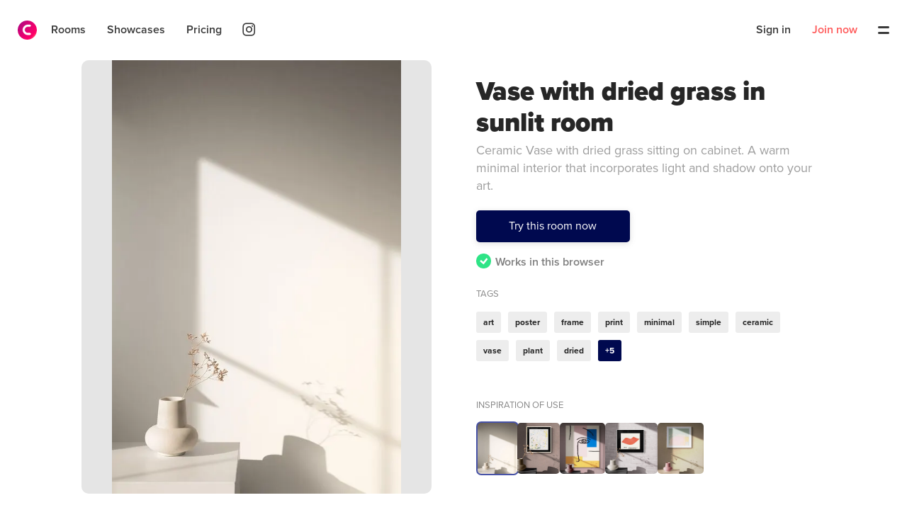

--- FILE ---
content_type: text/html; charset=utf-8
request_url: https://canvy.com/room/vase-with-dried-grass-in-sunlit-room
body_size: 9669
content:


<!DOCTYPE html>
<html>
<head>
    <meta charset="utf-8">
    <meta name="viewport" content="user-scalable=no, initial-scale=1, maximum-scale=1, minimum-scale=1, width=device-width, height=device-height, target-densitydpi=device-dpi, minimal-ui">
    <meta name="apple-mobile-web-app-capable" content="yes">
    <meta http-equiv="Accept-CH" content="DPR">

    <link rel="preconnect" href="https://api.canvy.app" />
    <link rel="dns-prefetch" href="https://api.canvy.app" />
    <link rel="canonical" href="https://canvy.com/room/vase-with-dried-grass-in-sunlit-room" />


    <title>Vase with dried grass in sunlit room mockup</title>
    <meta name="description" content="Ceramic Vase with dried grass sitting on cabinet. A warm minimal interior that incorporates light and shadow onto your art." />
    <meta name="tags" content="art,poster,frame,print,minimal,simple,ceramic,vase,plant,dried,grass,cabinet,shadow,light,illuminated" />

    <meta property="og:site_name" content="Canvy" />
    <meta property="og:url" content="https://canvy.com/room/vase-with-dried-grass-in-sunlit-room" />
    <meta property="og:type" content="website" />
    <meta property="og:title" content="Vase with dried grass in sunlit room mockup" />
    <meta property="og:image" content="https://res.cloudinary.com/canvyapp/image/upload/c_limit,dpr_auto,f_auto,h_630,q_auto,w_1120/v1/pro/thumbs/3bb326b7-1a89-446a-875d-fe496d24f70d_thumb.jpg" />
    <meta property="og:image:width" content="1000" />
    <meta property="og:image:height" content="1500" />
    <meta property="og:description" content="Ceramic Vase with dried grass sitting on cabinet. A warm minimal interior that incorporates light and shadow onto your art." />

    <meta name="twitter:creator" content="@CanvyApp">
    <meta name="twitter:card" content="summary_large_image">
    <meta name="twitter:title" content="Vase with dried grass in sunlit room mockup" />
    <meta name="twitter:description" content="Ceramic Vase with dried grass sitting on cabinet. A warm minimal interior that incorporates light and shadow onto your art." />
    <meta name="twitter:image:src" content="https://res.cloudinary.com/canvyapp/image/upload/c_limit,dpr_auto,f_auto,h_630,q_auto,w_1120/v1/pro/thumbs/3bb326b7-1a89-446a-875d-fe496d24f70d_thumb.jpg" />

    <meta itemprop="name" content="Vase with dried grass in sunlit room mockup" />
    <meta itemprop="description" content="Ceramic Vase with dried grass sitting on cabinet. A warm minimal interior that incorporates light and shadow onto your art." />
    <meta itemprop="image" content="https://res.cloudinary.com/canvyapp/image/upload/c_limit,dpr_auto,f_auto,h_630,q_auto,w_1120/v1/pro/thumbs/3bb326b7-1a89-446a-875d-fe496d24f70d_thumb.jpg" />

    <link rel="apple-touch-icon" sizes="180x180" href="/apple-touch-icon.png">
    <link rel="icon" type="image/png" sizes="32x32" href="/favicon-32x32.png">
    <link rel="icon" type="image/png" sizes="16x16" href="/favicon-16x16.png">
    <link rel="manifest" href="/site.webmanifest">
    <link rel="mask-icon" href="/safari-pinned-tab.svg" color="#f22e61">

    <meta name="apple-mobile-web-app-title" content="Canvy">
    <meta name="application-name" content="Canvy">
    <meta name="msapplication-TileColor" content="#f22e61">
    <meta name="theme-color" content="#ffffff">

    <meta name="apple-itunes-app" content="app-id=1596309661">

    <link rel="stylesheet" href="https://use.typekit.net/swq6wan.css">
    
    <link rel="stylesheet" href="https://api.canvy.app/static/images/icon/site/style.css?id=20251113025453" media="print" onload="this.media='all'">
    
        <link rel="stylesheet" href="https://api.canvy.app/static/js/site.min.97236d174089ec354c39.css">


    <!-- Pinterest Tag -->
    <script>
        !function(e){if(!window.pintrk){window.pintrk = function () {
        window.pintrk.queue.push(Array.prototype.slice.call(arguments))};var
          n=window.pintrk;n.queue=[],n.version="3.0";var
          t=document.createElement("script");t.async=!0,t.src=e;var
          r=document.getElementsByTagName("script")[0];
          r.parentNode.insertBefore(t,r)}}("https://s.pinimg.com/ct/core.js");
        pintrk('load', '2612559163485');
        pintrk('page');
    </script>
    <noscript>
        <img height="1" width="1" style="display:none;" alt=""
             src="https://ct.pinterest.com/v3/?event=init&tid=2612559163485&noscript=1" />
    </noscript>
    <!-- end Pinterest Tag -->
</head>
<body>
    <div id="app">
        

    </div>
    <div style="display: none">
        <ul>
            <li data-v-d252e354=""><a href="/about" class="">About Canvy</a></li>
            <li data-v-d252e354=""><a href="/pricing" class="">Pricing</a></li>
            <li data-v-d252e354=""><a href="/contact" class="">Contact</a></li>
            <li data-v-d252e354=""><a href="/blog" class="">Blog</a></li>
            <li data-v-d252e354=""><a href="/signup" class="">Sign up</a></li>
            <li data-v-d252e354=""><a href="/login" class="">Log in</a></li>
            <li data-v-d252e354=""><a href="/our-stories" class="">Showcases</a></li>
        </ul>
        <ul>
            <li data-v-d252e354=""><a href="/room/search/all" class="">All rooms</a></li>
            <li data-v-d252e354=""><a href="/freebies" class="">Free rooms</a></li>
            <li data-v-d252e354=""><a href="/categories" class="">Categories</a></li>
            <li data-v-d252e354=""><a href="/solutions-for-fine-artists">For Fine-Artists</a></li>
        </ul>
    </div>
    <script>
        var config = {
            apiPath: "https://api.canvy.app/api/",
            cdnPath: "https://api.canvy.app/static",
            languageName: "en",
            languagePath: "", // /da
            tempAuth: "eyJhbGciOiJIUzI1NiIsInR5cCI6IkpXVCJ9.eyJhY3RvcnQiOiJ0cnVlIiwic3ViIjoiMTBmOTQyZWEtODQzMC00YTNlLWI0YzItY2JhZmJlOWJmYTZkIiwiZXhwIjoxNzk0NjExMDI0fQ.8g2rQ8Kf_4LozTSy3nodUqlZfAamEbWk4tD5kOtK9Q8",
            stripeKey: "pk_live_NyYxBSiM7BoqvUogLSzIA9mr00CwyClnUU",
            gaId: "G-B2MTL13QB7",
            uIp: "MTguMjE4LjE2MS4yMDQ=",
            mockupsFree: 15,
            mockupsTotal: 1800,
            paymentlinksActiveDays: "10"
        };
        var __dictionary = {"title_discovery":"Discovery","title_rooms":"Rooms","prices_are_in_eur":"Prices are shown in Euros","paymentlink_not_found":"Paymentlink not found","go_to_payment":"Go to payment","paymentlink":"Payment link","ps_promotions":"Keep me updated on great offers and promotions","save_changes":"Save changes","imagelicense":"Image License","pricing_line10":"Etsy integration","failed":"Failed","exporting_done":"Export done","exporting":"Exporting","export":"Export","etsy_no_shops_found":"No Etsy shops found on profile","connect_to_etsy":"Connect to Etsy","plugins":"Plugins","profile_saved":"Profile saved","or":"or","login_with_apple":"Sign in with Apple","login_with_facebook":"Login with Facebook","sign_in_width":"Sign in with","account_details":"Account Details","my_plan":"My Plan","voucher_already_redeemed":"Voucher already redeemed","voucher_not_valid":"Voucher not valid","days_free":"days free","voucher_code":"Voucher code","redeem_voucher":"Redeem voucher","contact":"Contact","contact_ok":"Your message is sent","contact_error":"Could not send your message. Please send it to hello@canvy.app","your_message":"Your message","send_message":"Send message","text":"Text","subject":"Subject","contact_headline":"Contact us","existing_member":"Existing member","new_member":"New member","checkout_headline_pro":"Subscribe to Canvy Pro","expire_date":"Expire date","sure":"Sure?","licensed_to":"Licensed to","cancel_subscription":"Cancel subscription","renewal_date":"Renewal date","free_plan":"Free plan","pro_plan":"Pro plan","free_member":"Free member","pro_member":"Pro member","checkout_has_active_sub":"Warning: You already have an active subscription. Expires: ","about_canvy":"About Canvy","terms":"Terms and Conditions","privacy_policy":"Privacy Policy","checkout_thanks_headline":"Order complete","pricing_line9":"Upload your artwork","all":"All","free":"Free","pricing_try30free":"Try 30 days free","pricing_save40":"Save 40% with an annual plan","complete":"Complete","secure_payment_by":"Secure payment by","error_checkout_cancel_stripe":"Payment cancelled on Stripe","error_vatnumber_not_valid":"VAT number is not valid","of_which_vat":"Including VAT","checkout_billed":"Billed","checkout_pro_30days":"Canvy Pro 30 days free","continue":"Continue","checkout_try_pro":"Try Canvy Pro","checkout_yearly_membership":"Yearly membership","checkout_monthly_membership":"Monthly membership","checkout_headline":"Try Canvy Pro 30 days free","choose_plan":"Choose plan","member_info":"Member info","checkout":"Checkout","back":"Back","close":"Close","vat_example":"DE12345678","logged_in_as":"Logged in as","company":"Company","personal":"Personal","account_type":"Account type","resetpassword_password_match":"Password and confirm password does not match","resetpassword_expired":"Password reset is expired. Please request a new password reset","password_confirm":"Confirm password","resetpassword_check_email":"Check your email for more info","back_to_signin":"Back to sign in","error_user_notfound":"E-mail not found","reset_password":"Reset Password","download_done":"Download ready","downloading":"Downloading","list_empty_saved_headline":"No saved rooms yet","sign_up":"Sign up","error_email_inuse":"E-mail already in use","error_wrong_password":"Wrong password","find_wall_match_artwork":"Find a wall to match your art","hint_our_tools":"Our tool works in your browser","hint_join_now":"Join now to create collections and save for later use","browse_by_categories":"Browse by categories","load_more":"Load more","prices_are_in_usd":"Prices are shown in US Dollars","ps_newsletter_tips":"Tips, Tricks & and ideas how to use Canvy","ps_newsletter_hello":"Occasionally Hello! from the Canvy Team","ps_newsletter":"Newsletter","ps_art_marketing":"Art Marketing","ps_new_art_videos":"When new videos and articles is added","ps_newfeatures":"New features and updates","ps_app_features":"App & Features","ps_newmockups":"Update when new content is added","profile_notifications_text":"We respect your privacy and protect your email according to the EU GDPR laws. \n\nPlease uncheck any area if you should not wish to receive any more email related to the current topic. \n\nThe change will take effect immediately.","profile_notifications_title":"Email notifications","download_as_pdf":"Download as PDF","close_invoice":"Close invoice","invoice":"Invoice","total_now":"Total now","order_vat":"VAT","pricing_subheadline":"Take charge of how your art is displayed and shape how your art business is seen from the outside. Start free or go Pro.","pricing_headline":"Plans for every artist under the sun – or moon","pricing_yearly":"Billed yearly","pricing_monthly":"Billed monthly","subscribe":"Subscribe","join_free":"Join free","unlimited":"Unlimited","pricing_freeforever":"Free forever","pricing_month":"month","pricing_line8":"Download in high res","pricing_line7":"No watermark inside of app","pricing_line6":"24/7 customer support","pricing_line5":"Cancel plan anytime","pricing_line4":"100% money back guarantee","pricing_line3":"Price per downloaded image","pricing_line2":"Daily download limit","pricing_line1":"Mockup rooms available","search_wall_mockups":"Search wall mockups","search":"Search","join_now":"Join now","signin_subheadline":"Let’s get your signed in so you can continue where you left.","signin_headline":"Hi, again!","signin_bottom_link":"Join here","signin_bottom_text":"Don’t have an account yet?","signup_bottom_link":"Sign in here","signup_bottom_text":"Already have an account?","join_canvy":"Join Canvy","signup_subheadline":"You stay creative – while we provide you with easy-to-use tools.","signup_headline":"Joining Canvy is all about putting your art first!","signup_news":"Send me news, recommendations and offers","signup_terms":"I accept the terms of service and privacy policy","country":"Country","city":"City","zipcode":"Zip code","address":"Address","company_name":"Company name","company_vatnumber":"Company EU VAT no.","pricing":"Pricing","billing_information":"Billing information","notifications":"Notifications","invoices":"Invoices","purchases":"Purchases","change_image":"Change image","password":"Password","email":"E-mail","last_name":"Last name","first_name":"First name","sign_in":"Sign in","sign_out":"Sign out","legal":"Legal","account":"Account","delete":"Delete","edit":"Edit","view":"View","download":"Download","get_started":"Get started","list_empty_downloads_text":"Create your first Wall Mockup to get started","list_empty_downloads_headline":"No downloads yet","search_result_headline":"Showing results for {query}","you_may_also_like":"You may also like","edit_now":"Edit now","crop":"Crop","artwork.details.size":"Size and variations","price":"Price","in_stock":"In stock","size":"Size","type":"Type","tags":"#tags","categories":"Categories","always_private":"Always private","for_public_page":"For public page","private_note":"Private note","description":"Description","creation_date":"Creation date","name":"Name","save":"Save","cancel":"Cancel","usage":"Usage","export_to":"Export to...","links":"Links","images":"Images","details":"Details","list_empty_artwork_text":"Upload an image of your artwork to get started","list_empty_artwork_headline":"Get started","uploads":"Uploads","newest_first":"Newest first","filter":"Filter","search_all_artworks":"Search in all works","upload_artwork":"Upload artwork"};

            var __mockupWall = {"mockupId":"507c6e92-a8e4-7d2a-1ca3-6e85fb4c0af7","createDateUtc":"2021-07-20T07:48:17.501+00:00","json":"{\"id\":\"507c6e92-a8e4-7d2a-1ca3-6e85fb4c0af7\",\"name\":\"Vase with dried grass in sunlit room\",\"width\":4079,\"height\":6119,\"lowresRatio\":0.32685079261317207,\"layers\":[{\"id\":\"a4cd1072-0700-c17f-b101-f029673b928e\",\"name\":\"Wall Area\",\"x\":0,\"y\":0,\"width\":4079,\"height\":6119,\"opacity\":100,\"blendmode\":\"normal\",\"editorMeta\":{\"isVisible\":true,\"isSelected\":false,\"isHover\":false,\"isMoving\":false,\"isLocked\":false,\"isDeleted\":false,\"isDragging\":false,\"draggingX\":null,\"draggingY\":null,\"canResize\":true},\"userMeta\":{\"isSelected\":false,\"isDeleted\":false,\"isMoving\":false,\"isMouseover\":false},\"userActions\":{\"canHide\":false,\"canChangeOpacity\":false,\"canMove\":false,\"canResize\":false},\"type\":\"Wallarea\",\"mockupWallId\":\"12456b13-1696-41de-99bc-c21e97a7af0d\",\"hex\":\"#ffefda\"},{\"id\":\"9203d748-3942-afa1-7932-6e2891148e6b\",\"name\":\"Frame Area\",\"x\":0,\"y\":0,\"width\":4079,\"height\":6119,\"opacity\":100,\"blendmode\":\"normal\",\"editorMeta\":{\"isVisible\":true,\"isSelected\":false,\"isHover\":false,\"isMoving\":false,\"isLocked\":false,\"isDeleted\":false,\"isDragging\":false,\"draggingX\":null,\"draggingY\":null,\"canResize\":true},\"userMeta\":{\"isSelected\":false,\"isDeleted\":false,\"isMoving\":false,\"isMouseover\":false},\"userActions\":{\"canHide\":false,\"canChangeOpacity\":false,\"canMove\":false,\"canResize\":false},\"type\":\"Framearea\",\"floorLine\":{\"enabled\":false,\"y\":5099.166666666667},\"whiteBalance\":{\"white\":0,\"black\":0.10476190476190476},\"artFrameMeta\":{\"defaultSpots\":[{\"x\":2034.895786305493,\"y\":2060.3856282919487}]},\"artFrames\":[],\"shadeMeta\":{\"angle\":28.521269412559082},\"shades\":[{\"id\":\"8B5169C6-6922-45D3-AFEB-03FB0493AC8D\",\"shadeId\":\"CEF9D098-1278-4E3D-98A5-99F53B38A9BA\",\"type\":\"drop\",\"opacity\":10.638297872340425,\"ppc\":17.851063829787233,\"regOffset\":357.4468085106383,\"angle\":0},{\"id\":\"5ec5adf8-c44d-de39-7be9-bc8570a479f3\",\"type\":\"CastingShade\",\"shadeId\":\"CEF9D098-1278-4E3D-98A5-99F53B38A9BA\",\"opacity\":9.090909090909092,\"ppc\":42.142857142857146,\"regOffset\":290.90909090909093,\"angle\":0},{\"id\":\"6e505ea3-2e07-91ee-d9bc-0aa124350b06\",\"type\":\"CastingShade\",\"shadeId\":\"CEF9D098-1278-4E3D-98A5-99F53B38A9BA\",\"opacity\":14.285714285714285,\"ppc\":71.71428571428572,\"regOffset\":155.84415584415586,\"angle\":0},{\"id\":\"f1dfe6d3-0b56-7eb8-6f4a-4c4f7273d8c1\",\"type\":\"CastingShade\",\"shadeId\":\"CEF9D098-1278-4E3D-98A5-99F53B38A9BA\",\"opacity\":44.15584415584416,\"ppc\":100,\"regOffset\":93.5064935064935,\"angle\":0}],\"reflection\":{\"reflectionId\":\"8848F431-F831-4768-8234-862D3DCE72D8\",\"enabled\":true,\"alignmentX\":\"center\",\"alignmentY\":\"center\",\"opacity\":5}},{\"id\":\"182a4eb6-05ea-6c32-ff5f-c9724323d078\",\"name\":\"Shadow\",\"x\":0,\"y\":0,\"width\":4079,\"height\":6119,\"opacity\":100,\"blendmode\":\"normal\",\"editorMeta\":{\"isVisible\":true,\"isSelected\":false,\"isHover\":false,\"isMoving\":false,\"isLocked\":false,\"isDeleted\":false,\"isDragging\":false,\"draggingX\":null,\"draggingY\":null,\"canResize\":false,\"uploadPending\":false},\"userMeta\":{\"isSelected\":false,\"isDeleted\":false,\"isMoving\":false,\"isMouseover\":false},\"userActions\":{\"canHide\":false,\"canChangeOpacity\":false,\"canMove\":false,\"canResize\":false},\"type\":\"Image\",\"imageId\":\"4e6d604d-5e3c-494f-b0d2-7ba20e169106\",\"beforeMove\":null,\"steps\":[\"https://canvypro.blob.core.windows.net/images/68faac7a-a863-4681-b2e7-3b94e694acb4_0.webp\",\"https://canvypro.blob.core.windows.net/images/68faac7a-a863-4681-b2e7-3b94e694acb4_1.webp\",\"https://canvypro.blob.core.windows.net/images/68faac7a-a863-4681-b2e7-3b94e694acb4_2.webp\",\"https://canvypro.blob.core.windows.net/images/68faac7a-a863-4681-b2e7-3b94e694acb4_3.webp\",\"https://canvypro.blob.core.windows.net/images/68faac7a-a863-4681-b2e7-3b94e694acb4_4.webp\"]},{\"id\":\"ae5f1b98-3fba-2ddd-3312-1f685dd78382\",\"name\":\"Light Source\",\"x\":0,\"y\":0,\"width\":4079,\"height\":6119,\"opacity\":100,\"blendmode\":\"overlay\",\"editorMeta\":{\"isVisible\":true,\"isSelected\":true,\"isHover\":false,\"isMoving\":false,\"isLocked\":false,\"isDeleted\":false,\"isDragging\":false,\"draggingX\":null,\"draggingY\":null,\"canResize\":false,\"uploadPending\":false},\"userMeta\":{\"isSelected\":false,\"isDeleted\":false,\"isMoving\":false,\"isMouseover\":false},\"userActions\":{\"canHide\":false,\"canChangeOpacity\":false,\"canMove\":false,\"canResize\":false},\"type\":\"Image\",\"imageId\":\"9d3c15eb-f4b3-4006-aeb8-1f89879273b9\",\"beforeMove\":null,\"steps\":[\"https://canvypro.blob.core.windows.net/images/3ad07372-81f4-4fd3-83e0-4ae881ba2a35_0.webp\",\"https://canvypro.blob.core.windows.net/images/3ad07372-81f4-4fd3-83e0-4ae881ba2a35_1.webp\",\"https://canvypro.blob.core.windows.net/images/3ad07372-81f4-4fd3-83e0-4ae881ba2a35_2.webp\",\"https://canvypro.blob.core.windows.net/images/3ad07372-81f4-4fd3-83e0-4ae881ba2a35_3.webp\",\"https://canvypro.blob.core.windows.net/images/3ad07372-81f4-4fd3-83e0-4ae881ba2a35_4.webp\"]},{\"id\":\"085229f6-a783-d84c-89ce-c0943b72ee40\",\"name\":\"color-area-2.png\",\"x\":0,\"y\":5389,\"width\":1807,\"height\":730,\"opacity\":100,\"blendmode\":\"normal\",\"editorMeta\":{\"isVisible\":true,\"isSelected\":false,\"isHover\":false,\"isMoving\":false,\"isLocked\":false,\"isDeleted\":false,\"isDragging\":false,\"draggingX\":6,\"draggingY\":null,\"canResize\":false,\"uploadPending\":false},\"userMeta\":{\"isSelected\":false,\"isDeleted\":false,\"isMoving\":false,\"isMouseover\":false},\"userActions\":{\"canHide\":false,\"canChangeOpacity\":false,\"canMove\":false,\"canResize\":false},\"type\":\"Colormask\",\"isAdvanced\":true,\"imageId\":\"f710be27-00dd-4113-a828-3a7717beb026\",\"hue\":31.034482758620687,\"hueOffset\":0,\"advanced\":{\"lightnessImageId\":\"069378c8-b869-497b-b05e-0b24198c9df8\",\"darknessImageId\":\"5c6386ab-165e-408e-9c63-acd839011471\",\"hex\":\"#e6d8c9\",\"lightnessSteps\":[\"https://canvypro.blob.core.windows.net/images/21aff919-4b1b-445c-a2d8-bf53304635bb_0.webp\",\"https://canvypro.blob.core.windows.net/images/21aff919-4b1b-445c-a2d8-bf53304635bb_1.webp\",\"https://canvypro.blob.core.windows.net/images/21aff919-4b1b-445c-a2d8-bf53304635bb_2.webp\",\"https://canvypro.blob.core.windows.net/images/21aff919-4b1b-445c-a2d8-bf53304635bb_3.webp\",\"https://canvypro.blob.core.windows.net/images/21aff919-4b1b-445c-a2d8-bf53304635bb_4.webp\"],\"darknessSteps\":[\"https://canvypro.blob.core.windows.net/images/3b8cea89-fc69-4232-a4b2-a6480eab6103_0.webp\",\"https://canvypro.blob.core.windows.net/images/3b8cea89-fc69-4232-a4b2-a6480eab6103_1.webp\",\"https://canvypro.blob.core.windows.net/images/3b8cea89-fc69-4232-a4b2-a6480eab6103_2.webp\",\"https://canvypro.blob.core.windows.net/images/3b8cea89-fc69-4232-a4b2-a6480eab6103_3.webp\",\"https://canvypro.blob.core.windows.net/images/3b8cea89-fc69-4232-a4b2-a6480eab6103_4.webp\"]},\"beforeMove\":null,\"steps\":[\"https://canvypro.blob.core.windows.net/images/41c35a71-7ab9-4ace-9a62-70abc8c9bbc1_0.webp\",\"https://canvypro.blob.core.windows.net/images/41c35a71-7ab9-4ace-9a62-70abc8c9bbc1_1.webp\",\"https://canvypro.blob.core.windows.net/images/41c35a71-7ab9-4ace-9a62-70abc8c9bbc1_2.webp\",\"https://canvypro.blob.core.windows.net/images/41c35a71-7ab9-4ace-9a62-70abc8c9bbc1_3.webp\",\"https://canvypro.blob.core.windows.net/images/41c35a71-7ab9-4ace-9a62-70abc8c9bbc1_4.webp\"]},{\"id\":\"7849135f-e2e9-006b-308a-531e8f11c62b\",\"name\":\"color-area-1.png\",\"x\":419,\"y\":4745,\"width\":798,\"height\":1211,\"opacity\":100,\"blendmode\":\"normal\",\"editorMeta\":{\"isVisible\":true,\"isSelected\":false,\"isHover\":false,\"isMoving\":false,\"isLocked\":false,\"isDeleted\":false,\"isDragging\":false,\"draggingX\":22,\"draggingY\":null,\"canResize\":false,\"uploadPending\":false},\"userMeta\":{\"isSelected\":false,\"isDeleted\":false,\"isMoving\":false,\"isMouseover\":false},\"userActions\":{\"canHide\":false,\"canChangeOpacity\":false,\"canMove\":false,\"canResize\":false},\"type\":\"Colormask\",\"isAdvanced\":true,\"imageId\":\"e88b2ccb-0a9f-4ae6-92f0-29c2b4a2f8bc\",\"hue\":32.195121951219484,\"hueOffset\":0,\"advanced\":{\"lightnessImageId\":\"cfb64a95-a8bf-4b1e-a898-4af74e448c26\",\"darknessImageId\":\"23ee583a-11a6-4fa6-a2fa-7be3310a4024\",\"hex\":\"#e8ceb0\",\"lightnessSteps\":[\"https://canvypro.blob.core.windows.net/images/33295a4e-fe36-4b20-97fb-4cfbac6777c7_0.webp\",\"https://canvypro.blob.core.windows.net/images/33295a4e-fe36-4b20-97fb-4cfbac6777c7_1.webp\",\"https://canvypro.blob.core.windows.net/images/33295a4e-fe36-4b20-97fb-4cfbac6777c7_2.webp\",\"https://canvypro.blob.core.windows.net/images/33295a4e-fe36-4b20-97fb-4cfbac6777c7_3.webp\",\"https://canvypro.blob.core.windows.net/images/33295a4e-fe36-4b20-97fb-4cfbac6777c7_4.webp\"],\"darknessSteps\":[\"https://canvypro.blob.core.windows.net/images/9fb6a9de-12c9-4f72-b87b-91fd7907452d_0.webp\",\"https://canvypro.blob.core.windows.net/images/9fb6a9de-12c9-4f72-b87b-91fd7907452d_1.webp\",\"https://canvypro.blob.core.windows.net/images/9fb6a9de-12c9-4f72-b87b-91fd7907452d_2.webp\",\"https://canvypro.blob.core.windows.net/images/9fb6a9de-12c9-4f72-b87b-91fd7907452d_3.webp\",\"https://canvypro.blob.core.windows.net/images/9fb6a9de-12c9-4f72-b87b-91fd7907452d_4.webp\"]},\"beforeMove\":null,\"steps\":[\"https://canvypro.blob.core.windows.net/images/b7f5b1d6-9f34-4c4a-b942-e85e02457370_0.webp\",\"https://canvypro.blob.core.windows.net/images/b7f5b1d6-9f34-4c4a-b942-e85e02457370_1.webp\",\"https://canvypro.blob.core.windows.net/images/b7f5b1d6-9f34-4c4a-b942-e85e02457370_2.webp\",\"https://canvypro.blob.core.windows.net/images/b7f5b1d6-9f34-4c4a-b942-e85e02457370_3.webp\",\"https://canvypro.blob.core.windows.net/images/b7f5b1d6-9f34-4c4a-b942-e85e02457370_4.webp\"]},{\"id\":\"09c40c4d-f0d1-6801-dba8-800bd4006d0d\",\"name\":\"overlay.png\",\"x\":977,\"y\":3828,\"width\":662,\"height\":967,\"opacity\":100,\"blendmode\":\"normal\",\"editorMeta\":{\"isVisible\":true,\"isSelected\":false,\"isHover\":false,\"isMoving\":false,\"isLocked\":false,\"isDeleted\":false,\"isDragging\":false,\"draggingX\":25,\"draggingY\":null,\"canResize\":false,\"uploadPending\":false},\"userMeta\":{\"isSelected\":false,\"isDeleted\":false,\"isMoving\":false,\"isMouseover\":false},\"userActions\":{\"canHide\":false,\"canChangeOpacity\":false,\"canMove\":false,\"canResize\":false},\"type\":\"Image\",\"imageId\":\"f1855443-4c6c-47c9-ac30-3289f411cd19\",\"beforeMove\":null,\"steps\":[\"https://canvypro.blob.core.windows.net/images/29d7a2a3-a2c2-46a4-992e-4ae9bbaadeb3_0.webp\",\"https://canvypro.blob.core.windows.net/images/29d7a2a3-a2c2-46a4-992e-4ae9bbaadeb3_1.webp\",\"https://canvypro.blob.core.windows.net/images/29d7a2a3-a2c2-46a4-992e-4ae9bbaadeb3_2.webp\",\"https://canvypro.blob.core.windows.net/images/29d7a2a3-a2c2-46a4-992e-4ae9bbaadeb3_3.webp\",\"https://canvypro.blob.core.windows.net/images/29d7a2a3-a2c2-46a4-992e-4ae9bbaadeb3_4.webp\"]}],\"measureType\":\"cm\",\"measurePoints\":[],\"ppc\":42,\"lowresRatio2\":0.3346952116358882}","images":[{"url":"https://canvypro.blob.core.windows.net/thumbs/3bb326b7-1a89-446a-875d-fe496d24f70d_thumb.jpg","versionId":null,"meta":{"imageFormat":"jpg","imageWidth":1000,"imageHeight":1500}},{"url":"https://canvypro.blob.core.windows.net/thumbs/d9e69c8a-0248-489a-bab9-cf58bf262b8a_thumb.jpg","versionId":"a6a3d8e6-0e18-45eb-afc0-f672b4a1731a","meta":{"imageWidth":1048,"imageHeight":1500}},{"url":"https://canvypro.blob.core.windows.net/thumbs/0ad921ef-f475-4a09-9d65-1e605422edb0_thumb.jpg","versionId":"60585781-f236-4443-89ec-350c6beffcf5","meta":{"imageWidth":606,"imageHeight":800}},{"url":"https://canvypro.blob.core.windows.net/thumbs/ca2c66cd-03e2-4e82-a49d-458ea0e2f30e_thumb.jpg","versionId":"342d496e-9eab-488a-8399-dccce35d838e","meta":{"imageWidth":693,"imageHeight":800}},{"url":"https://canvypro.blob.core.windows.net/thumbs/c308baa6-63f7-4f32-93d3-7c32cc7dae79_thumb.jpg","versionId":"68906683-8feb-40ca-9902-284edb9f6797","meta":{"imageWidth":613,"imageHeight":800}}],"urlId":"vase-with-dried-grass-in-sunlit-room","name":"Vase with dried grass in sunlit room","description":"Ceramic Vase with dried grass sitting on cabinet. A warm minimal interior that incorporates light and shadow onto your art.","isFree":false,"tags":["art","poster","frame","print","minimal","simple","ceramic","vase","plant","dried","grass","cabinet","shadow","light","illuminated"]};
                </script>


    <script async src="https://www.googletagmanager.com/gtag/js?id=G-B2MTL13QB7"></script>
    <script>
        window.dataLayer = window.dataLayer || [];
        function gtag(){dataLayer.push(arguments);}
        gtag('js', new Date());
        let __gaConfig = {
            "debug_mode": false
        };
        
        try {
            if (localStorage.getItem("canvy.checkout.ga")){
                const j = JSON.parse(localStorage.getItem("canvy.checkout.ga"));
                __gaConfig.client_id = j.c;
                __gaConfig.session_id = j.s;
                localStorage.removeItem("canvy.checkout.ga");
            }
        }catch (e){
            
        }

        gtag('config', "G-B2MTL13QB7", __gaConfig);
    </script>

        <script>
            gtag('config', 'AW-406863740', { 'allow_enhanced_conversions': true });
        </script>

        <script src="https://api.canvy.app/static/js/site.min.bf3f30b9870f4b6edcde.js" type="text/javascript"></script>
        <script>
            !function(f,b,e,v,n,t,s)
            {if(f.fbq)return;n=f.fbq=function(){n.callMethod?
                    n.callMethod.apply(n,arguments):n.queue.push(arguments)};
                if(!f._fbq)f._fbq=n;n.push=n;n.loaded=!0;n.version='2.0';
                n.queue=[];t=b.createElement(e);t.async=!0;
                t.src=v;s=b.getElementsByTagName(e)[0];
                s.parentNode.insertBefore(t,s)}(window, document,'script',
                'https://connect.facebook.net/en_US/fbevents.js');
            fbq('init', '1335057216699945');
            fbq('track', 'PageView');
        </script>
        <noscript><img height="1" width="1" style="display:none"
               src="https://www.facebook.com/tr?id=1335057216699945&ev=PageView&noscript=1"
          /></noscript>
</body>
</html>


--- FILE ---
content_type: text/css
request_url: https://api.canvy.app/static/js/site.min.97236d174089ec354c39.css
body_size: 17875
content:
.cover[data-v-13414524]{background:transparent;bottom:0;left:0;position:fixed;right:0;top:0;z-index:99999999}.scrollbar-checker[data-v-13414524]{msOverflowStyle:scrollbar;background:red;bottom:50px;height:100px;left:-1000px;overflow:scroll;pointer-events:none;position:fixed;right:50px;width:100px;z-index:10000}.Checkbox{border-radius:5px;box-sizing:border-box;cursor:pointer;display:flex;line-height:45px!important;min-height:45px;transition:background .1s ease-out;vertical-align:middle;width:auto}.Checkbox.multiple{background:transparent!important;border:2px dashed hsla(0,0%,100%,.22)}.Checkbox.isDisabled .buttonBox{background:rgba(0,0,0,.05)}.Checkbox.isDisabled .buttonBox .handle{opacity:0}@media not all and (hover:none){.Checkbox:hover{background:hsla(0,0%,100%,.4)}}.Checkbox.loading .buttonBox{background:#f4f4f4}.Checkbox.loading .buttonBox .handle{opacity:0}.Checkbox.justLoaded .buttonBox .handle{transition:none!important}.Checkbox .text{-webkit-touch-callout:none;-webkit-tap-highlight-color:rgba(0,0,0,0);line-height:19px;margin:13px 15px 10px;-webkit-user-select:none}.Checkbox .text:empty{display:none}.Checkbox .buttonBox{background:#fff;border-radius:100px;-webkit-box-shadow:0 0 0 1px #e1e1e1;-moz-box-shadow:0 0 0 1px #e1e1e1;box-shadow:0 0 0 1px #e1e1e1;display:inline-block;height:27px;margin:9px 0 0;max-width:47px;min-width:47px;transition:background .2s ease-out;width:47px}.Checkbox .buttonBox .handle{background:#22282d;border-radius:100%;height:21px;margin:3px;transition:margin .2s cubic-bezier(.785,.135,.15,.86),opacity .1s cubic-bezier(.785,.135,.15,.86);width:21px}.Checkbox input{display:none}.Checkbox input:checked+.buttonBox{background:#0f3db2;-webkit-box-shadow:0 0 0 0 #e1e1e1;-moz-box-shadow:0 0 0 0 #e1e1e1;box-shadow:0 0 0 0 #e1e1e1}.Checkbox input:checked+.buttonBox .handle{background:#fff;margin-left:23px}html.section-portfolioAdmin .Checkbox input:checked+.buttonBox{background:#20206b}[data-v-04a3ce13]:root{--site-top-height:65px;--site-top-sub-height:65px;--fluid-padding:calc(2.6vw - 10px);--breakingpoint-side-menu:775px}ul[data-v-04a3ce13]{grid-row-gap:17px;grid-column-gap:12px;display:grid;grid-template-columns:1fr 1fr 1fr 1fr;margin-top:18px}@media only screen and (max-width:1200px){ul[data-v-04a3ce13]{grid-template-columns:1fr 1fr 1fr}}@media only screen and (max-width:900px){ul[data-v-04a3ce13]{grid-template-columns:1fr 1fr}}li[data-v-04a3ce13]{align-items:center;cursor:pointer;display:flex;line-height:1}li div.active[data-v-04a3ce13]{background:#0270ff;border-color:#0270ff;color:#fff;font-size:8px;line-height:16px;text-align:center}li div[data-v-04a3ce13]{border:1px solid #e1e1e1;border-radius:20px;height:16px;margin-right:8px;width:16px}img[data-v-0f03545a]{-webkit-user-drag:none;opacity:0;transition:opacity .7s cubic-bezier(.075,.82,.165,1)}img.isLoaded[data-v-0f03545a]{opacity:1}img.isPreloaded[data-v-0f03545a]{opacity:1;transition:none}[data-v-208f43a5]:root{--site-top-height:65px;--site-top-sub-height:65px;--fluid-padding:calc(2.6vw - 10px);--breakingpoint-side-menu:775px}div.image[data-v-208f43a5]{align-content:center;border:2px dashed #e1e1e1;border-radius:5px;display:grid;justify-content:center;max-width:362px;min-height:262px;text-align:center}div.image.has[data-v-208f43a5]{border:none;display:block}div.image.has div[data-v-208f43a5]{margin-bottom:20px}div.image p[data-v-208f43a5]{margin-bottom:10px;margin-top:-7px;opacity:.3}div.image div[data-v-208f43a5]{background-color:#f4f4f4;border-radius:5px;height:240px;overflow:hidden}div.image div img[data-v-208f43a5]{height:100%;object-fit:contain}div.image button[data-v-208f43a5]{width:auto}[data-v-f4b2c738]:root{--site-top-height:65px;--site-top-sub-height:65px;--fluid-padding:calc(2.6vw - 10px);--breakingpoint-side-menu:775px}.CheckboxInput[data-v-f4b2c738]{border-radius:3px;cursor:pointer;display:inline-flex;line-height:45px!important;min-height:45px;min-width:45px}.CheckboxInput.showAsRadio .checkbox[data-v-f4b2c738]{border-radius:100%!important}.CheckboxInput[data-v-f4b2c738]:hover{background:rgba(0,0,0,.03)}.CheckboxInput:active .checkbox[data-v-f4b2c738]{background:#e1e1e1!important}.CheckboxInput input[data-v-f4b2c738]{height:10px;opacity:0;pointer-events:none;position:absolute;width:10px}.CheckboxInput .box[data-v-f4b2c738]{display:flex;max-width:45px;min-width:45px;width:100%}.CheckboxInput .box .checkbox[data-v-f4b2c738]{background:#fff;border-radius:3px;box-shadow:inset 0 0 0 1px #e1e1e1;height:19px;margin:13px auto 0;max-width:19px;min-width:19px;width:19px}.CheckboxInput .box .checkbox .checkmark[data-v-f4b2c738]:before{color:#171c21;content:"\e926";font-family:icomoon!important;font-size:13px;height:19px;line-height:19px;opacity:0;position:absolute;text-align:center;transition:opacity .1s ease-in-out;width:19px}.CheckboxInput .box input:checked+.checkbox .checkmark[data-v-f4b2c738]:before{opacity:1}.CheckboxInput .box input:focus+.checkbox[data-v-f4b2c738]{box-shadow:inset 0 0 0 2px #0f3db2}.CheckboxInput .text[data-v-f4b2c738]{line-height:19px;margin-bottom:13px;margin-top:13px;padding-right:15px}.CheckboxInput .text[data-v-f4b2c738]:empty{display:none}[data-v-5f2eb272]:root{--site-top-height:65px;--site-top-sub-height:65px;--fluid-padding:calc(2.6vw - 10px);--breakingpoint-side-menu:775px}ul[data-v-5f2eb272]{position:relative}@media only screen and (max-width:527px){ul.multiple-select-mode:not(.has-selections) .row .field.checkbox[data-v-5f2eb272]{overflow:hidden;width:0!important}}@media not all and (hover:none){ul.multiple-select-mode:not(.has-selections) .row:hover .field.checkbox[data-v-5f2eb272]{opacity:1}}ul.multiple-select-mode:not(.has-selections) .row .field.checkbox[data-v-5f2eb272]{opacity:0}@media only screen and (max-width:527px){ul.multiple-select-mode .row .field:first-child+.field[data-v-5f2eb272]{padding-left:20px!important}}ul.drag-mode li.isSelected:not(.ghost) .row[data-v-5f2eb272]{background:#e1e1e1!important}ul.drag-mode li.isSelected:not(.ghost) .row [data-v-5f2eb272]{opacity:0}ul.drag-mode li.isSelected:not(.ghost)+li.isSelected .row[data-v-5f2eb272]:after,ul.drag-mode li.isSelected:not(.ghost)+li.isSelected .row[data-v-5f2eb272]:before{background:#e1e1e1!important}ul.drag-mode li:first-child+li.isSelected .row[data-v-5f2eb272]:after,ul.drag-mode li:first-child+li.isSelected .row[data-v-5f2eb272]:before{opacity:0!important}ul.has-2-selected li.ghost[data-v-5f2eb272]:before,ul.has-3-selected li.ghost[data-v-5f2eb272]:before{background:#005dd6;border-radius:0 0 3px 3px;content:"";height:5px;margin:61px 0 0 -12px;position:absolute;width:calc(100% + 24px)}ul.has-3-selected li.ghost[data-v-5f2eb272]:after{background:#0053c1;border-radius:0 0 3px 3px;content:"";height:5px;margin:66px 0 0 -6px;position:absolute;width:calc(100% + 12px)}ul li.ghost[data-v-5f2eb272]{opacity:.9;position:fixed;z-index:9999999}ul li.last-drop-holder[data-v-5f2eb272]{border:none;height:0}ul li .dropBar[data-v-5f2eb272]{background:#0270ff;border-radius:10px;display:none;height:3px;margin:-2px -20px 0;position:absolute;width:calc(100% + 40px)}ul li.dragHover .dropBar[data-v-5f2eb272]{display:block}ul li[data-v-5f2eb272]{border-top:1px solid #e1e1e1;cursor:pointer;display:flex;font-weight:600;height:60px;line-height:60px;transition:background .1s ease-in-out;white-space:nowrap}ul li.isDisabled[data-v-5f2eb272]{pointer-events:none}ul li.isDisabled .row[data-v-5f2eb272]{opacity:.3}ul li.isSelected .row[data-v-5f2eb272]{background:#0270ff!important;color:#fff}ul li.isSelected+.isSelected .row[data-v-5f2eb272]:after,ul li.isSelected+.isSelected .row[data-v-5f2eb272]:before{opacity:1}ul li[data-v-5f2eb272]:last-child{border-bottom:1px solid #e1e1e1}@media not all and (hover:none){ul li:hover .row[data-v-5f2eb272]{background:rgba(0,0,0,.03)}}ul li:active .row[data-v-5f2eb272]{background:rgba(0,0,0,.07)}ul li .row[data-v-5f2eb272]{border-radius:5px;display:flex;margin:-1px -20px;transition:background .1s ease-in-out,color .1s ease-in-out;width:calc(100% + 40px)}ul li .row[data-v-5f2eb272]:after,ul li .row[data-v-5f2eb272]:before{background:#0270ff;content:"";height:9px;margin-top:-4px;opacity:0;position:absolute;transition:opacity 50ms ease-in-out,background .1s ease-in-out;width:5px}ul li .row[data-v-5f2eb272]:after{right:-20px}ul li .row .field[data-v-5f2eb272]{padding:0 10px}ul li .row .field[data-v-5f2eb272]:first-child{padding-left:20px}ul li .row .field:first-child.checkbox[data-v-5f2eb272]{margin-left:-13px!important}ul li .row .field[data-v-5f2eb272]:last-child{padding-right:20px}ul li .row .field.icon[data-v-5f2eb272]{display:flex;font-family:icomoon!important;font-size:32px;font-weight:400!important;max-width:32px;width:32px}ul li .row .field.icon .char[data-v-5f2eb272]{border-radius:5px;height:45px;line-height:45px;margin:auto;min-width:45px;text-align:center;width:45px}@media not all and (hover:none){ul li .row .field.icon.clickable:hover .char[data-v-5f2eb272]{background:hsla(0,0%,100%,.4)}}ul li .row .field.checkbox[data-v-5f2eb272],ul li .row .field.radio[data-v-5f2eb272]{align-items:center;display:flex;padding-right:0}ul li .row .field.checkbox+.field[data-v-5f2eb272],ul li .row .field.radio+.field[data-v-5f2eb272]{padding-left:0!important}ul li .row .field.clipping[data-v-5f2eb272]{overflow:hidden;text-overflow:ellipsis}ul li .row .field.maxout[data-v-5f2eb272]{flex-grow:1}ul li .row .field.align-right[data-v-5f2eb272]{text-align:right}ul li .row .field.align-left[data-v-5f2eb272]{text-align:left}ul li .row .field.align-center[data-v-5f2eb272]{text-align:center}ul li .row .field.checkboxButton .Checkbox[data-v-5f2eb272]{margin:8px -10px 0;padding:0 10px}ul li .row .field.checkboxButton.disabled .Checkbox[data-v-5f2eb272]{pointer-events:none}ul li .row .field.image img[data-v-5f2eb272]{height:51px;margin:5px 0 0;object-fit:contain;width:51px}@media only screen and (max-width:527px){ul li .row .field.onlyDesktop[data-v-5f2eb272]{display:none}}[data-v-6f140af3]:root{--site-top-height:65px;--site-top-sub-height:65px;--fluid-padding:calc(2.6vw - 10px);--breakingpoint-side-menu:775px}div.name ul[data-v-6f140af3]{column-gap:10px;display:flex;flex-wrap:wrap;row-gap:10px}div.name ul li[data-v-6f140af3]{margin:0}div.name .add[data-v-6f140af3]{margin-top:10px}li[data-v-6f140af3]{align-items:center;background-color:#373737;border-radius:5px;color:#fff;display:flex;font-size:16px;margin-bottom:10px;padding:4px 15px 4px 5px}li span[data-v-6f140af3]{cursor:pointer;font-size:36px;margin-right:2px;width:36px}li span[data-v-6f140af3]:hover{opacity:.7}li div[data-v-6f140af3]{align-items:center;flex-grow:1;line-height:16px;overflow:hidden;text-overflow:ellipsis;white-space:nowrap}li.multiple[data-v-6f140af3]{background:transparent;border:2px dashed hsla(0,0%,100%,.22)}.add input[data-v-6f140af3]{display:none}.add.edit input[data-v-6f140af3]{display:block}[data-v-c862efc4]:root{--site-top-height:65px;--site-top-sub-height:65px;--fluid-padding:calc(2.6vw - 10px);--breakingpoint-side-menu:775px}ul[data-v-c862efc4]{column-gap:5px;display:flex;flex-wrap:wrap;justify-content:left;row-gap:5px}ul li[data-v-c862efc4]{height:45px;position:relative}@media only screen and (max-width:680px){ul li[data-v-c862efc4]{max-width:45px}}ul li a[data-v-c862efc4]{background:#ededed;display:block;height:45px;overflow:hidden;transition:opacity .2s ease}ul li img[data-v-c862efc4]{height:100%;object-fit:cover;width:100%}ul li:hover a[data-v-c862efc4]{opacity:.6}ul li:hover .delete[data-v-c862efc4]{display:block}ul .delete[data-v-c862efc4]{background:#fff;border-radius:20px;color:#000;cursor:pointer;display:none;height:20px;line-height:20px;position:absolute;right:-9px;top:-9px;width:20px;z-index:10}ul .delete[data-v-c862efc4]:before{content:"\e994";font-family:icomoon;font-size:20px;line-height:20px}[data-v-451aec04]:root{--site-top-height:65px;--site-top-sub-height:65px;--fluid-padding:calc(2.6vw - 10px);--breakingpoint-side-menu:775px}.link-input[data-v-451aec04]{display:flex;margin-bottom:10px;max-width:514px}.link-input input[data-v-451aec04]{flex-grow:1;max-width:unset!important;min-width:100px!important}.link-input .add-link-btn[data-v-451aec04]{margin-left:10px;min-width:87px;text-overflow:unset;vertical-align:top;white-space:nowrap}.link-list[data-v-451aec04]{max-width:514px}.display[data-v-451aec04]{font-weight:600;margin-top:10px}.NumPad-Component{background:#fff;border-radius:5px;color:#3a3a3a;margin-left:-97.5px;margin-top:-325px;opacity:0;padding:10px;pointer-events:none;position:fixed}.NumPad-Component.isShowing{opacity:1;pointer-events:all}.NumPad-Component .arrow{background:#fff;content:"";height:20px;left:calc(50% - 10px);position:absolute;transform:rotate(45deg);width:20px}.NumPad-Component .row{display:flex;margin-bottom:5px}.NumPad-Component .row:last-child{margin-bottom:0}.NumPad-Component .row.allowFloats button.zero{width:55px}.NumPad-Component .row button{color:#3a3a3a!important;height:55px;margin-right:5px;min-width:55px;padding:0;position:relative;width:55px;z-index:1}.NumPad-Component .row button:last-child{margin-right:0}.NumPad-Component .row button.zero{width:115px}.NumPad-Component .row button.done{background:#52e68e;color:#fff;width:100%}.NumPad-Component .row button[disabled]{background:#e1e1e1!important;color:#999!important}.InputNum{display:flex;line-height:45px;position:relative}.InputNum.isTouchFocused input{box-shadow:inset 0 0 0 2px #4853a7;color:transparent;opacity:1!important}.InputNum.isTouchFocused .touchTextMarker{pointer-events:none;position:absolute}.InputNum.isTouchFocused .touchTextMarker.reachedMaxLength .text{background:#4853a7;border-right:none;color:#fff}.InputNum.isTouchFocused .touchTextMarker .text{animation:cursorBlink 1s linear infinite;border-right:2px solid #fff;color:#858585;height:18px;line-height:18px;margin-left:14px;margin-top:13px;padding:1px}.InputNum .touchCover{background:transparent;height:45px;padding-right:5px;position:absolute;width:100%}.InputNum .sec{color:#171c21;opacity:.3;padding:0 15px;pointer-events:none;position:absolute;right:0;text-align:right}.dark-theme .InputNum .sec,.isTouchFocused .touchTextMarker .text .sec,color white .sec{color:#fff}@-moz-keyframes cursorBlink{0%{border-right-color:#fff}50%{border-right-color:#fff}51%{border-right-color:transparent}to{border-right-color:transparent}}@-webkit-keyframes cursorBlink{0%{border-right-color:#fff}50%{border-right-color:#fff}51%{border-right-color:transparent}to{border-right-color:transparent}}@-o-keyframes cursorBlink{0%{border-right-color:#fff}50%{border-right-color:#fff}51%{border-right-color:transparent}to{border-right-color:transparent}}@keyframes cursorBlink{0%{border-right-color:#fff}50%{border-right-color:#fff}51%{border-right-color:transparent}to{border-right-color:transparent}}.Slider{align-items:center;background:#22282d;border-radius:5px;cursor:pointer;display:flex;line-height:45px;max-height:45px;min-height:45px;padding:0 20px;vertical-align:middle;width:100%}.Slider.isDisabled{pointer-events:none}.Slider.isDisabled .base{opacity:.3}.Slider .cover{background:red;height:100vh;left:0;opacity:0!important;position:absolute;top:0;width:100vw;z-index:999999999}.Slider.noneInFocus.hasFocus,.Slider.sliderInFocus.hasFocus{box-shadow:none!important}.Slider.sliderInFocus.hasFocus .base{box-shadow:0 0 0 2px #4853a7}.Slider.hasFocus{background:#22282d!important;box-shadow:inset 0 0 0 2px #0f3db2}.Slider:hover{background:rgba(34,40,45,.7)}.Slider .focusInput{opacity:0!important;pointer-events:none;position:absolute;width:0}.Slider .base{background:hsla(0,0%,100%,.3);border-radius:5px;display:inline-block;height:5px;pointer-events:none;width:100%}.Slider .base .handleBase{height:5px;margin-right:13px;position:relative}.Slider .base .handle{background:#fff;border:2px solid #fff;border-radius:10px;height:9px;left:0;margin:-7px 0 0;position:absolute;top:50%;width:9px}.Slider .value{pointer-events:none;position:absolute}.Slider.type-touch{overflow:hidden}.Slider.type-touch .touch-base{pointer-events:none;position:relative;width:100%}.Slider.type-touch .touch-base .touch-fill{background:hsla(0,0%,100%,.1);height:45px}.Slider.type-touch .touch-base .touch-value{position:absolute;width:100%}.Slider.theme-light{background:none;box-shadow:inset 0 0 0 1px #e1e1e1}.Slider.theme-light .base{background:rgba(0,0,0,.3)}.Slider.theme-light .base .handle{border:2px solid rgba(0,0,0,.3)}.Slider.theme-light.hasFocus{background:none!important;box-shadow:inset 0 0 0 2px #0f3db2}.Slider.isHidingBase{padding:0}.Slider.isHidingBase,.Slider.isHidingBase.hasFocus{box-shadow:none!important}.pro-badge[data-v-6789ae21]{align-items:center;background-color:#3a3a3a;border-radius:5px;color:#fff;display:flex;font-size:12px;font-weight:400;line-height:1;padding:4px 8px 4px 6px;position:absolute;right:0;text-transform:uppercase;top:0;z-index:5}span[data-v-6789ae21]{font-size:9px;margin-right:5px}[data-v-4b8addda]:root{--site-top-height:65px;--site-top-sub-height:65px;--fluid-padding:calc(2.6vw - 10px);--breakingpoint-side-menu:775px}.DownloadImageAlertContent.isTouchDevice[data-v-4b8addda]{align-items:center;display:flex;justify-content:center;user-select:none}.DownloadImageAlertContent.isTouchDevice.hasUsedLimit .custom-inputs[data-v-4b8addda],.DownloadImageAlertContent.isTouchDevice.hasUsedLimit .preview[data-v-4b8addda],.DownloadImageAlertContent.isTouchDevice.hasUsedLimit .quality[data-v-4b8addda],.DownloadImageAlertContent.isTouchDevice.hasUsedLimit .size-component[data-v-4b8addda],.DownloadImageAlertContent.isTouchDevice.hasUsedLimit .startDownload[data-v-4b8addda]{opacity:.3;pointer-events:none}.DownloadImageAlertContent.isTouchDevice .mobile-inner[data-v-4b8addda]{align-items:center;box-sizing:border-box;display:flex;flex-direction:column;height:var(--screen-height);justify-content:center;max-width:400px;padding:30px;width:100vw}.DownloadImageAlertContent.isTouchDevice .mobile-inner .close[data-v-4b8addda]{background:#414b52;border-radius:100%;height:35px;position:absolute;right:20px;text-align:center;top:20px;width:35px;z-index:99}.DownloadImageAlertContent.isTouchDevice .mobile-inner .close[data-v-4b8addda]:before{content:"\e97e";font-family:icomoon!important;font-size:35px;font-weight:500!important;line-height:35px;width:100%}.DownloadImageAlertContent.isTouchDevice .mobile-inner .close[data-v-4b8addda]:after{background:transparent;border-radius:100%;content:"";height:70px;margin:-17px 0 0 -53px;position:absolute;width:70px}.DownloadImageAlertContent.isTouchDevice .mobile-inner .preview[data-v-4b8addda]{background:#22282d;border-radius:10px;max-height:300px;min-height:200px;position:relative;width:100%}.DownloadImageAlertContent.isTouchDevice .mobile-inner .preview img[data-v-4b8addda]{height:100%;object-fit:contain;width:100%}.DownloadImageAlertContent.isTouchDevice .mobile-inner .Slider[data-v-4b8addda]{margin-bottom:10px;width:unset!important}.DownloadImageAlertContent.isTouchDevice .mobile-inner .actions[data-v-4b8addda]{padding-top:10px;width:100%}.DownloadImageAlertContent.isTouchDevice .mobile-inner .quality-value[data-v-4b8addda]{display:inline-block;text-align:right;width:26px}.DownloadImageAlertContent.isTouchDevice .mobile-inner .size-component[data-v-4b8addda]{background:#22282d;border-radius:5px;display:flex;height:45px;line-height:45px;margin-bottom:10px}.DownloadImageAlertContent.isTouchDevice .mobile-inner .size-component p[data-v-4b8addda]{font-weight:700}.DownloadImageAlertContent.isTouchDevice .mobile-inner .size-component .next[data-v-4b8addda],.DownloadImageAlertContent.isTouchDevice .mobile-inner .size-component .prev[data-v-4b8addda]{cursor:pointer;height:45px;text-align:center;width:45px}.DownloadImageAlertContent.isTouchDevice .mobile-inner .size-component .next[data-v-4b8addda]:before,.DownloadImageAlertContent.isTouchDevice .mobile-inner .size-component .prev[data-v-4b8addda]:before{content:"\e92a";font-family:icomoon!important;font-size:30px;font-weight:500!important;line-height:45px;width:100%}.DownloadImageAlertContent.isTouchDevice .mobile-inner .size-component .next.prev[data-v-4b8addda],.DownloadImageAlertContent.isTouchDevice .mobile-inner .size-component .prev.prev[data-v-4b8addda]{text-align:center}.DownloadImageAlertContent.isTouchDevice .mobile-inner .size-component .next.prev[data-v-4b8addda]:before,.DownloadImageAlertContent.isTouchDevice .mobile-inner .size-component .prev.prev[data-v-4b8addda]:before{content:"\e92b";font-family:icomoon!important;font-size:30px;font-weight:500!important;line-height:45px;width:100%}.DownloadImageAlertContent.isTouchDevice .mobile-inner .size-component .next.disabled[data-v-4b8addda],.DownloadImageAlertContent.isTouchDevice .mobile-inner .size-component .prev.disabled[data-v-4b8addda]{opacity:.1;pointer-events:none}.DownloadImageAlertContent.isTouchDevice .mobile-inner .size-component .current[data-v-4b8addda]{flex-grow:1;position:relative}.DownloadImageAlertContent.isTouchDevice .mobile-inner .size-component p[data-v-4b8addda]{margin:-5px 0 -30px}.DownloadImageAlertContent.isTouchDevice .mobile-inner .size-component span[data-v-4b8addda]{font-size:12px;opacity:.5}.DownloadImageAlertContent.isTouchDevice .mobile-inner .custom-inputs[data-v-4b8addda]{display:flex;gap:10px;padding-bottom:10px}.DownloadImageAlertContent.isTouchDevice .mobile-inner button[data-v-4b8addda]{width:100%}.DownloadImageAlertContent.isTouchDevice .mobile-inner .limits[data-v-4b8addda]{margin-top:20px}.DownloadImageAlertContent.isTouchDevice .mobile-inner .limits .text[data-v-4b8addda]{line-height:45px}.DownloadImageAlertContent.isTouchDevice .mobile-inner .limits button[data-v-4b8addda]{background:#22282d;box-shadow:none!important;color:#fff}.DownloadImageAlertContent.isTouchDevice .mobile-inner .limits button.main[data-v-4b8addda]{background:#f22e61}.DownloadImageAlertContent.isTouchDevice .mobile-inner .limits button.invert[data-v-4b8addda]{background:#22282d}.DownloadImageAlertContent.isDesktopDevice[data-v-4b8addda]{margin-bottom:17px}.DownloadImageAlertContent.isDesktopDevice .sizes li[data-v-4b8addda]{border-radius:5px;cursor:pointer;display:flex;font-weight:600;height:45px;line-height:45px;margin-bottom:3px;margin-left:-10px;padding-left:45px;transition:background .15s ease-in-out;white-space:nowrap}.DownloadImageAlertContent.isDesktopDevice .sizes li[data-v-4b8addda]:not(.custom):hover{background:#f4f4f4}.DownloadImageAlertContent.isDesktopDevice .sizes li.custom[data-v-4b8addda]{margin-top:10px}.DownloadImageAlertContent.isDesktopDevice .sizes li.custom .Input-Component[data-v-4b8addda]{opacity:.3}.DownloadImageAlertContent.isDesktopDevice .sizes li.custom.checked .Input-Component[data-v-4b8addda]{opacity:1}.DownloadImageAlertContent.isDesktopDevice .sizes li .item-line[data-v-4b8addda]{display:flex}.DownloadImageAlertContent.isDesktopDevice .sizes li .input[data-v-4b8addda]{border:1px solid #e1e1e1;border-radius:100%;height:20px;margin:10px 0 0 -35px;min-height:20px;min-width:20px;position:absolute;width:20px}.DownloadImageAlertContent.isDesktopDevice .sizes li .Input-Component[data-v-4b8addda]{width:70px}.DownloadImageAlertContent.isDesktopDevice .sizes li .px[data-v-4b8addda]{flex-grow:1;padding-left:10px}.DownloadImageAlertContent.isDesktopDevice .sizes li .CheckboxInput[data-v-4b8addda]{width:100%}.DownloadImageAlertContent.isDesktopDevice .sizes li .text[data-v-4b8addda]{min-width:140px;width:140px}.DownloadImageAlertContent.isDesktopDevice .sizes li .sec[data-v-4b8addda]{opacity:.3}.DownloadImageAlertContent.isDesktopDevice .sizes li .x[data-v-4b8addda]:before{content:"\e923";font-family:icomoon;font-size:20px;line-height:45px}.DownloadImageAlertContent.isDesktopDevice .sizes li.checked .input[data-v-4b8addda]{background:#0270ff;border-color:#0270ff}.DownloadImageAlertContent.isDesktopDevice .sizes li.checked .input[data-v-4b8addda]:before{color:#fff;content:"\e926";font-family:icomoon;font-size:15px;line-height:15px;margin:3px 0 0 2px;position:absolute}.DownloadImageAlertContent.isDesktopDevice .quality[data-v-4b8addda]{display:flex;line-height:45px;margin-bottom:13px;margin-top:13px}.DownloadImageAlertContent.isDesktopDevice .quality .qualityStr[data-v-4b8addda]{min-width:100px;text-align:right;width:100px}.DownloadImageAlertContent.isDesktopDevice .disabled[data-v-4b8addda]{background:#ececec}.DownloadImageAlertContent.isDesktopDevice .disabled.mail[data-v-4b8addda],.DownloadImageAlertContent.isDesktopDevice .disabled.quality[data-v-4b8addda]{border-radius:5px;margin-left:-10px;margin-right:-10px;padding-left:15px;padding-right:10px}.DownloadImageAlertContent .downloadlimit[data-v-4b8addda]{margin:0 0 10px}.mail[data-v-4b8addda],.quality[data-v-4b8addda],.sizes .custom[data-v-4b8addda],.sizes .original[data-v-4b8addda]{margin-right:-10px;position:relative}.disabled[data-v-4b8addda]{pointer-events:none}.disabled [data-v-4b8addda]:not(.pro-badge){opacity:.6}.DownloadedImageAlertContent.isShowingPressToSave img.thumb{height:calc(100% - 150px)!important}.DownloadedImageAlertContent .mobile-inner{align-items:center;box-sizing:border-box;display:flex;flex-direction:column;height:var(--screen-height);justify-content:center;padding:30px;user-select:none;width:100vw}.DownloadedImageAlertContent .mobile-inner .preview{background:#000;border-radius:10px;min-height:200px;position:relative;width:100%}.DownloadedImageAlertContent .mobile-inner .preview .icon-loader{background-image:url(https://api.canvy.app/static/images/icons/loader.white.svg);background-position:50%;background-repeat:no-repeat;background-size:24px;display:block;height:30px;margin:0 10px 0 0;width:30px}.DownloadedImageAlertContent .mobile-inner .preview img.full{-webkit-touch-callout:initial!important;height:100%;left:0;opacity:0;pointer-events:none;position:absolute;width:100%;z-index:1}.DownloadedImageAlertContent .mobile-inner .preview img.full.isLoaded{pointer-events:all}.DownloadedImageAlertContent .mobile-inner .preview img.thumb{height:calc(100% - 70px);object-fit:contain;opacity:.6;width:100%}.DownloadedImageAlertContent .mobile-inner .preview img.thumb.isLoaded{opacity:1}.DownloadedImageAlertContent .mobile-inner .preview img.thumb.loading{animation:loadingPulse 3s infinite}.DownloadedImageAlertContent .mobile-inner .preview .file-details{display:flex;flex-direction:column;height:70px;justify-content:center;margin-top:-9px}.DownloadedImageAlertContent .mobile-inner .preview .file-details .file-name{font-size:20px;font-weight:700;line-height:20px;margin-bottom:0;margin-top:2px}.DownloadedImageAlertContent .mobile-inner .preview .file-details .file-size{font-size:14px;opacity:.5;white-space:nowrap}.DownloadedImageAlertContent .mobile-inner .preview .pressToSave{background:#0f3db2;border-radius:5px;color:#fff;display:flex;font-size:12px;margin:0 auto;padding:7px 10px;width:190px}.DownloadedImageAlertContent .mobile-inner .preview .pressToSave.main{background:#f22e61}.DownloadedImageAlertContent .mobile-inner .preview .pressToSave .text{flex-grow:1;text-align:left}.DownloadedImageAlertContent .mobile-inner .preview .pressToSave .icon{padding-right:10px;text-align:center}.DownloadedImageAlertContent .mobile-inner .preview .pressToSave .icon:before{content:"\e982";font-family:icomoon!important;font-size:32px;font-weight:500!important;line-height:36px;width:100%}.DownloadedImageAlertContent.isPreHidden{opacity:0}.DownloadedImageAlertContent .close{background:#414b52;border-radius:100%;height:35px;position:absolute;right:20px;text-align:center;top:20px;width:35px;z-index:99}.DownloadedImageAlertContent .close:before{content:"\e97e";font-family:icomoon!important;font-size:35px;font-weight:500!important;line-height:35px;width:100%}.DownloadedImageAlertContent .close:after{background:transparent;border-radius:100%;content:"";height:70px;margin:-17px 0 0 -53px;position:absolute;width:70px}.DownloadedImageAlertContent ul.options{padding:0!important}.DownloadedImageAlertContent ul.options li:last-child button{margin-bottom:0!important}.DownloadedImageAlertContent ul.options li{position:relative}.DownloadedImageAlertContent ul.options li iframe{background:red;border-radius:10px;height:45px;left:0;opacity:0;position:absolute;width:100%}[data-v-78aa1afb]:root{--site-top-height:65px;--site-top-sub-height:65px;--fluid-padding:calc(2.6vw - 10px);--breakingpoint-side-menu:775px}.FolderMove[data-v-78aa1afb]{height:400px}h1[data-v-78aa1afb]{line-height:30px;overflow:hidden;position:relative;text-overflow:ellipsis;white-space:nowrap;width:100%}h1 .back[data-v-78aa1afb]{cursor:pointer;display:inline-block;height:30px;text-align:left;width:30px}.folders[data-v-78aa1afb]{height:365px;overflow-y:auto}.folders[data-v-78aa1afb]::-webkit-scrollbar{background-color:#fff;width:16px}.folders[data-v-78aa1afb]::-webkit-scrollbar-track{background-color:#fff}.folders[data-v-78aa1afb]::-webkit-scrollbar-track:hover{background-color:#f4f4f4}.folders[data-v-78aa1afb]::-webkit-scrollbar-thumb{background-color:#babac0;border:5px solid #fff;border-radius:16px}.folders[data-v-78aa1afb]::-webkit-scrollbar-thumb:hover{background-color:#a0a0a5;border:4px solid #f4f4f4}.folders[data-v-78aa1afb]::-webkit-scrollbar-button{display:none}.folders.animate .folder[data-v-78aa1afb]{transform:translateX(-120%)}.folders .folder[data-v-78aa1afb]{border:1px dashed #cdcdcd;border-radius:5px;display:flex;height:50px;margin-bottom:10px;overflow:hidden;transition:transform .2s ease}.folders .folder[data-v-78aa1afb]:hover{background:#f4f4f4}.folders .folder[data-v-78aa1afb]:last-child{margin-bottom:0}.folders span[data-v-78aa1afb]{background:#f4f4f4;color:#ccc;display:block;font-size:40px;line-height:50px;text-align:center;width:50px}.folders p[data-v-78aa1afb]{line-height:50px;margin:0 0 0 10px;overflow:hidden;padding-right:30px;position:relative;text-overflow:ellipsis;white-space:nowrap;width:calc(100% - 90px)}.folders p[data-v-78aa1afb]:after{content:"\e984";display:block;font-family:icomoon!important;font-size:30px;height:50px;position:absolute;right:20px;top:0;width:14px}[data-v-adbd174e]:root{--site-top-height:65px;--site-top-sub-height:65px;--fluid-padding:calc(2.6vw - 10px);--breakingpoint-side-menu:775px}.code[data-v-adbd174e]{background:#fff;border-radius:5px;box-sizing:border-box;font-size:0;height:350px;margin:0 auto 20px}.code img[data-v-adbd174e]{width:100%}.form-builder[data-v-adbd174e]{margin-bottom:20px}button[data-v-adbd174e]{display:block;margin:0 0 10px;width:100%}.isTouch .code[data-v-adbd174e]{max-height:220px;max-width:220px}.isTouch .code img[data-v-adbd174e]{max-width:200px}.isTouch .form-builder[data-v-adbd174e],.isTouch button[data-v-adbd174e]{margin-left:auto;margin-right:auto;max-width:360px}.dot[data-v-5765e034]{background:#3e54f5;border-radius:30px;color:#fff;font-size:16px;height:30px;line-height:31px;position:absolute;right:0;text-align:center;top:0;width:30px;z-index:5}[data-v-40a2af4f]:root{--site-top-height:65px;--site-top-sub-height:65px;--fluid-padding:calc(2.6vw - 10px);--breakingpoint-side-menu:775px}.Directory[data-v-40a2af4f]{height:40px;position:relative;width:50px}.Directory[data-v-40a2af4f]:before{color:#262626;content:"\e9b7";font-family:icomoon!important;font-size:60px;left:-4px;line-height:100%;pointer-events:none;position:absolute;top:-11px}.Directory .images[data-v-40a2af4f]{align-items:center;display:grid;gap:2px;grid-template:11px 11px/11px 11px 11px;margin:10px 0 0 8px;position:relative;z-index:2}.Directory .images img[data-v-40a2af4f]{border-radius:2px;height:100%;object-fit:cover;width:100%}.Directory.large[data-v-40a2af4f]{height:100px;width:140px}.Directory.large .images[data-v-40a2af4f]{gap:6px;grid-template:42px 42px/42px 42px 42px;margin:0}.Directory.large[data-v-40a2af4f]:before{font-size:220px;left:-41px;top:-78px}.Directory.dark[data-v-40a2af4f]:before{color:#fff}.dot[data-v-40a2af4f]{right:-28px;top:-22px}.bread[data-v-68760a70]{font-size:14px;padding:3px}.bread ul[data-v-68760a70]{display:flex}.bread li[data-v-68760a70]{align-items:center;display:flex;padding:6px 0 6px 6px}.bread li.click[data-v-68760a70]{cursor:pointer}.bread li.click[data-v-68760a70]:hover{opacity:.8}.bread li.click span[data-v-68760a70]{display:block}.bread span[data-v-68760a70]{display:none;font-size:22px}.bread p[data-v-68760a70]{line-height:1;margin:0;max-width:150px;overflow:hidden;text-overflow:ellipsis;white-space:nowrap}.DataListFolder[data-v-d1551e52]{margin-bottom:20px}.folders[data-v-d1551e52]{column-gap:18px;display:flex;flex-wrap:wrap;row-gap:16px}.folders.grid[data-v-d1551e52]{display:grid;grid-template-columns:1fr 1fr 1fr}.folders.grid .folder[data-v-d1551e52]{flex-direction:column;height:auto;width:auto}.folders.grid .folder span[data-v-d1551e52]{text-align:center;word-break:break-word}.folders.dark .folder[data-v-d1551e52]:hover{background-color:#333}.folder[data-v-d1551e52]{align-items:center;border-radius:5px;column-gap:16px;cursor:pointer;display:flex;height:40px;padding:8px;row-gap:6px;width:192px}.folder[data-v-d1551e52]:hover{background-color:#eee}.folder.selected[data-v-d1551e52]{background-color:#3e54f5!important;color:#fff}.text[data-v-d1551e52]{flex-grow:1}.text span[data-v-d1551e52]{display:block;font-size:12px;font-weight:700;line-height:1;max-width:126px;overflow:hidden;text-overflow:ellipsis}.text span.s[data-v-d1551e52]{font-weight:600;margin-top:5px;opacity:.5}[data-v-4197853b]:root{--site-top-height:65px;--site-top-sub-height:65px;--fluid-padding:calc(2.6vw - 10px);--breakingpoint-side-menu:775px}.image-palette[data-v-4197853b]{position:relative}.image-palette.headMode[data-v-4197853b]{align-items:center;display:flex;justify-content:center}.image-palette.headMode .dot[data-v-4197853b]{display:none}.image-palette.headMode h3[data-v-4197853b]{font-weight:400;margin:0}.image-palette.headMode .images[data-v-4197853b]{height:40px;width:60px}.images[data-v-4197853b]{align-items:center;display:flex;height:200px;justify-content:center;position:relative}.images img[data-v-4197853b]{border-radius:5px;position:absolute;transform-origin:bottom}h3[data-v-4197853b]{font-size:18px;font-weight:700;margin-top:22px;text-align:center}.dot[data-v-4197853b]{right:-20px;top:16px}[data-v-513f1a38]:root{--site-top-height:65px;--site-top-sub-height:65px;--fluid-padding:calc(2.6vw - 10px);--breakingpoint-side-menu:775px}.tabs-content[data-v-513f1a38]{flex-direction:column;justify-content:center}.tabs-content p[data-v-513f1a38]{font-size:20px;line-height:1.2;padding:10px;text-align:center}[data-v-3895bad8]:root{--site-top-height:65px;--site-top-sub-height:65px;--fluid-padding:calc(2.6vw - 10px);--breakingpoint-side-menu:775px}.picker[data-v-3895bad8]{height:60vh;max-height:60vh}.picker .list[data-v-3895bad8]{height:calc(100% - 20px);overflow-x:hidden;overflow-y:auto;padding:0 30px 10px}.picker .list[data-v-3895bad8]::-webkit-scrollbar{background-color:#fff;width:16px}.picker .list[data-v-3895bad8]::-webkit-scrollbar-track{background-color:#fff}.picker .list[data-v-3895bad8]::-webkit-scrollbar-track:hover{background-color:#f4f4f4}.picker .list[data-v-3895bad8]::-webkit-scrollbar-thumb{background-color:#babac0;border:5px solid #fff;border-radius:16px}.picker .list[data-v-3895bad8]::-webkit-scrollbar-thumb:hover{background-color:#a0a0a5;border:4px solid #f4f4f4}.picker .list[data-v-3895bad8]::-webkit-scrollbar-button{display:none}.picker .loading[data-v-3895bad8]{opacity:.5;text-align:center}.picker .loading p[data-v-3895bad8]{font-size:20px}.picker .loading span[data-v-3895bad8]{background-image:url(https://api.canvy.app/static/images/icons/loader.black.svg);background-position:50%;background-repeat:no-repeat;background-size:24px;background-size:38px;display:block;height:60px}.picker[data-v-3895bad8] .block.empty{border:none;height:auto}@media only screen and (max-width:680px){.picker[data-v-3895bad8] .DataListTable .body>li,.picker[data-v-3895bad8] .DataListThumb .image{background:#22282d}.picker .icon-image1[data-v-3895bad8]{margin-top:0!important}}[data-v-510897b7]:root{--site-top-height:65px;--site-top-sub-height:65px;--fluid-padding:calc(2.6vw - 10px);--breakingpoint-side-menu:775px}.inner[data-v-510897b7]{background:#272727;border-radius:0 8px 8px 0;color:#fff;min-height:422px}.inner.inline[data-v-510897b7]{background:none;padding:20px!important}.inner.inline button[data-v-510897b7]{background-color:#f22e61!important}p[data-v-510897b7]{line-height:1.2;margin:14px 0 20px;opacity:.3}ul[data-v-510897b7]{margin:0 0 28px}li[data-v-510897b7]{list-style:disc;list-style-position:inside;margin:0 0 10px}button[data-v-510897b7]{width:100%}[data-v-7de49718]:root{--site-top-height:65px;--site-top-sub-height:65px;--fluid-padding:calc(2.6vw - 10px);--breakingpoint-side-menu:775px}button[data-v-7de49718]{display:block;margin:0 0 10px;width:100%}[data-v-14750eea]:root{--site-top-height:65px;--site-top-sub-height:65px;--fluid-padding:calc(2.6vw - 10px);--breakingpoint-side-menu:775px}img[data-v-14750eea]{border-radius:10px 10px 0 0;height:160px;width:100%}.content[data-v-14750eea]{padding:20px 20px 16px}button[data-v-14750eea]{display:block;margin:0;width:100%}@media only screen and (max-width:527px){html.iosExpandedHeight .MultiAlert .options{padding-bottom:103px}#app.isFacebookApp.isShowing article.box,#app.isInstagramApp.isShowing article.box{bottom:20px!important}}.MultiAlert{-webkit-touch-callout:none;-webkit-tap-highlight-color:rgba(0,0,0,0);opacity:1;transition:opacity 2s ease-in-out;-webkit-user-select:none;word-break:break-word}.MultiAlert.isPreHidden{opacity:0}.MultiAlert.isTouchDevice.isShowing .cover,.MultiAlert.isTouchDevice.isShowing article.box{opacity:1;pointer-events:all}.MultiAlert.isTouchDevice.isShowing article.box{transform:translateY(0)}.MultiAlert.isTouchDevice.isShowing .message{opacity:.5}.MultiAlert.isTouchDevice.isShowing .message a{color:#fff!important;font-weight:600}.MultiAlert.isTouchDevice .cover{background:rgba(0,0,0,.95);bottom:0;left:0;opacity:0;pointer-events:none;position:fixed;right:0;top:0;transition:opacity .15s ease-in-out;z-index:99999}.MultiAlert.isTouchDevice h1{font-size:26px;font-weight:600;margin-bottom:20px;padding:0 30px}.MultiAlert.isTouchDevice article.box{bottom:0;color:#fff;height:unset!important;left:0!important;opacity:0;pointer-events:none;position:fixed;right:0!important;text-align:center;top:unset!important;transform:translateY(100px);transition:transform .2s ease-in-out,opacity .2s ease-in-out;z-index:100000}.MultiAlert.isTouchDevice .message{font-size:20px;margin-bottom:20px;opacity:0;padding:0 30px;transition:opacity .2s ease-in-out}.MultiAlert.isTouchDevice .options{box-sizing:border-box;padding:0 30px 30px;width:100%}.MultiAlert.isTouchDevice .options a.button,.MultiAlert.isTouchDevice .options button{background-color:#22282d;border-radius:10px;box-shadow:none;box-sizing:border-box;color:#fff;display:block;font-size:18px;height:45px;line-height:45px;margin:auto auto 10px;max-width:400px;width:100%}.MultiAlert.isTouchDevice .options a.button.disabled,.MultiAlert.isTouchDevice .options button.disabled{background:#f22e61!important;opacity:.5}.MultiAlert.isTouchDevice .options a.button.alert,.MultiAlert.isTouchDevice .options button.alert{background:#f33}.MultiAlert.isTouchDevice .options a.button.main,.MultiAlert.isTouchDevice .options button.main{background:#f22e61}.MultiAlert.isDesktopDevice.isShowing .cover,.MultiAlert.isDesktopDevice.isShowing article.box{opacity:1;pointer-events:all;transform:scale(1)}.MultiAlert.isDesktopDevice.isShowing .cover.cover.canClick,.MultiAlert.isDesktopDevice.isShowing article.box.cover.canClick{cursor:pointer}.MultiAlert.isDesktopDevice.isShowing .cover.cover.canClick:after,.MultiAlert.isDesktopDevice.isShowing article.box.cover.canClick:after{background:#22282d;border-radius:100%;color:#fff;content:"\e923";font-family:icomoon!important;font-size:37px;height:45px;line-height:45px;position:fixed;right:10px;text-align:center;top:10px;width:45px;z-index:999999}.MultiAlert.isDesktopDevice .cover{background:rgba(0,0,0,.85);bottom:0;left:0;opacity:0;pointer-events:none;position:fixed;right:0;top:0;transition:opacity .15s ease-in-out;z-index:99999}.MultiAlert.isDesktopDevice.size-medium article.box{width:370px}.MultiAlert.isDesktopDevice.size-large article.box{width:430px}.MultiAlert.isDesktopDevice.type-additional-media article.box{width:700px}.MultiAlert.isDesktopDevice.type-additional-media article.box .inner{padding:40px 10px}.MultiAlert.isDesktopDevice.type-additional-media article.box ul.options{padding:0 30px}.MultiAlert.isDesktopDevice.type-list ul.options{flex-direction:column}.MultiAlert.isDesktopDevice.type-list ul.options li button{margin-bottom:10px;width:100%}.MultiAlert.isDesktopDevice article.box{background:#fff;border-radius:10px;color:#171c21;opacity:0;pointer-events:none;position:fixed;transform:scale(.8);transition:opacity .2s ease-in-out,transform .2s ease-in-out;width:320px;z-index:100000}.MultiAlert.isDesktopDevice article.box.hasExtra{border-radius:10px 10px 0 0}.MultiAlert.isDesktopDevice article.box.hasExtra .inner{padding-bottom:20px}.MultiAlert.isDesktopDevice article.box .inner{padding:40px}.MultiAlert.isDesktopDevice article.box .extra-bottom{background:#f4f4f4;border-radius:0 0 10px 10px;padding:20px 40px}.MultiAlert.isDesktopDevice article.box .extra-bottom ul.options{flex-direction:column;margin-top:0}.MultiAlert.isDesktopDevice article.box .extra-bottom label{display:block;font-size:16px;font-weight:600;line-height:1;line-height:16px;padding-bottom:7px;text-align:center}.MultiAlert.isDesktopDevice article.box .extra-bottom label.large{font-size:22px;font-weight:900;line-height:22px;margin-bottom:10px}.MultiAlert.isDesktopDevice article.box section.block{background:transparent;border-radius:0;margin:20px 0 0!important;padding:0!important}.MultiAlert.isDesktopDevice article.box section.block+section.block{border-top:1px solid #e1e1e1;padding-top:40px!important}.MultiAlert.isDesktopDevice article.box h1{font-size:22px;font-weight:600;line-height:22px;line-height:30px;margin:0 0 7px}.MultiAlert.isDesktopDevice article.box .message{color:rgba(0,0,0,.3);font-size:16px;font-weight:600;line-height:16px;margin:0 0 22px}.MultiAlert.isDesktopDevice article.box .sub-message{font-weight:600;margin:10px 0}.MultiAlert.isDesktopDevice article.box ul.options{display:flex;margin-top:12px}.MultiAlert.isDesktopDevice article.box ul.options li{margin-right:10px}.MultiAlert.isDesktopDevice article.box ul.options li.maxout{flex-grow:1}.MultiAlert.isDesktopDevice article.box ul.options li.expanded{flex-grow:1;margin-right:0}.MultiAlert.isDesktopDevice article.box ul.options li.expanded button{width:100%}.MultiAlert.isDesktopDevice article.box ul.options li.half{margin-right:0;width:100%}.MultiAlert.isDesktopDevice article.box ul.options li.half:first-child{margin-right:10px}.MultiAlert.isDesktopDevice article.box ul.options li button{width:100%}.MultiAlert.isDesktopDevice.sideView article.box{display:flex;width:620px}.MultiAlert.isDesktopDevice.sideView article.box h1{font-size:26px;line-height:1.1}.MultiAlert.isDesktopDevice.sideView article.box .inner{padding:32px;width:246px}.MultiAlert.isDesktopDevice.type-download-image .inner{min-height:420px}.MultiAlert.isDesktopDevice.type-canvy2 article.box .inner{overflow:hidden;padding:0}.MultiAlert.disabled article.box .inner:first-child{opacity:.3;padding-bottom:0;pointer-events:none}.MultiAlert.disabled article.box .inner:first-child button.main{display:none}.MultiAlert.disabled article.box .extra-bottom{padding:40px}.MultiAlert.dark article.box{background:#141414;color:#fff}.MultiAlert.dark article.box button{background-color:#373737;border:1px solid hsla(0,0%,100%,.07);box-shadow:none;color:#fff}[data-v-2b400baa]:root{--site-top-height:65px;--site-top-sub-height:65px;--fluid-padding:calc(2.6vw - 10px);--breakingpoint-side-menu:775px}footer[data-v-2b400baa]{font-size:12px;font-weight:600;line-height:12px;margin:auto;max-width:1100px;padding:100px 30px 30px}a[data-v-2b400baa]{color:#3a3a3a}.bar[data-v-2b400baa]{background:rgba(0,0,0,.06);border-radius:10px;display:flex;padding:30px}@media only screen and (max-width:510px){.bar[data-v-2b400baa]{flex-direction:column}}.bar>[data-v-2b400baa]{opacity:.9}.bar ul.apps[data-v-2b400baa]{display:none;flex-direction:row;gap:6px;justify-content:center;line-height:1;margin:0 0 25px}@media only screen and (max-width:510px){.bar ul.apps[data-v-2b400baa]{display:flex}}.bar ul.apps img[data-v-2b400baa]{margin:0}.bar li.app[data-v-2b400baa]{display:none}@media only screen and (min-width:510px){.bar li.app[data-v-2b400baa]{display:block}}.bar .brand[data-v-2b400baa]{display:flex;flex-grow:1;margin-right:20px;max-width:240px}@media only screen and (max-width:660px){.bar .brand[data-v-2b400baa]{flex-grow:0}}@media only screen and (max-width:510px){.bar .brand[data-v-2b400baa]{align-items:center;flex-direction:column;margin-right:unset!important;max-width:unset!important;text-align:center}.bar .brand p[data-v-2b400baa]{max-width:unset!important}}.bar .brand .icon[data-v-2b400baa]{font-size:29px;margin-right:10px}.bar .brand h3[data-v-2b400baa]{font-size:22px;margin:0 0 5px}.bar .brand p[data-v-2b400baa]{font-size:16px;line-height:19px;max-width:140px}.bar .links[data-v-2b400baa]{display:flex}@media only screen and (max-width:660px){.bar .links[data-v-2b400baa]{flex-direction:column;flex-grow:1}}.bar .links .first-links[data-v-2b400baa],.bar .links .second-links[data-v-2b400baa]{display:flex}@media only screen and (max-width:660px){.bar .links .first-links.first-links[data-v-2b400baa],.bar .links .second-links.first-links[data-v-2b400baa]{margin-bottom:30px}.bar .links .first-links ul[data-v-2b400baa],.bar .links .second-links ul[data-v-2b400baa]{margin-left:unset;width:50%}}.bar .links .first-links ul[data-v-2b400baa]:first-child{margin-left:0!important}.bar .links ul[data-v-2b400baa]{margin-left:70px}@media only screen and (max-width:1160px){.bar .links ul[data-v-2b400baa]{margin-left:calc(12vw - 69px)}}.bar .links ul li[data-v-2b400baa]{margin-bottom:12px}.bar .links ul li[data-v-2b400baa]:last-child{margin-bottom:0}.info[data-v-2b400baa]{display:flex;line-height:16px;margin:30px 0 0;opacity:.3}@media only screen and (max-width:574px){.info[data-v-2b400baa]{flex-direction:column}.info .first-part[data-v-2b400baa]{margin-bottom:20px}.info .first-part>[data-v-2b400baa]:first-child{flex-grow:1}.info .first-part>[data-v-2b400baa]:last-child{text-align:right}.info .second-part>[data-v-2b400baa]:first-child{flex-grow:1}.info .second-part>[data-v-2b400baa]:last-child{text-align:right}}.info .first-part[data-v-2b400baa]{flex-grow:1}.info .first-part[data-v-2b400baa],.info .second-part[data-v-2b400baa]{display:flex}.info .address[data-v-2b400baa]{margin-right:40px}.info .social[data-v-2b400baa]{display:flex;font-size:30px;margin-right:20px;margin-top:-7px}.info .social a[data-v-2b400baa]{text-decoration:none}.info .legal[data-v-2b400baa]{text-align:right}.payments[data-v-2b400baa]{filter:grayscale(1);margin:10px 0;opacity:.5;overflow:hidden;text-align:center}.payments[data-v-2b400baa]:hover{filter:none;opacity:1}@media only screen and (max-width:574px){.payments[data-v-2b400baa]{margin-top:20px}.payments img[data-v-2b400baa]{height:14px}}.payments img[data-v-2b400baa]{height:26px}.NotiCenterBar[data-v-98f7a1e4]{left:calc(50vw - 110px);position:fixed;top:20px;z-index:1001}.NotiCenterBar .item[data-v-98f7a1e4]{background:#f4f4f4;border-radius:5px;display:flex;margin-top:12px;padding:10px 12px 16px;position:relative;width:100%}.NotiCenterBar .item strong[data-v-98f7a1e4]{font-size:14px;font-weight:600;line-height:14px}.NotiCenterBar .item p[data-v-98f7a1e4]{font-size:14px;font-weight:400;line-height:1.2;margin-bottom:0!important}.NotiCenterBar .item.save[data-v-98f7a1e4]{padding:6px 10px;width:auto}.NotiCenterBar .item.save.done[data-v-98f7a1e4]{background:#52e68e}.NotiCenterBar .item.save.spinner[data-v-98f7a1e4]{background:#4a4a4a}.NotiCenterBar .item.save.spinner .icon[data-v-98f7a1e4]{background-size:14px;filter:invert(1)}.NotiCenterBar .item.save.error[data-v-98f7a1e4]{background:#f31830}.NotiCenterBar .item.save.error .icon[data-v-98f7a1e4]{display:none}.NotiCenterBar .item.save .text[data-v-98f7a1e4]{align-items:center;display:flex}.NotiCenterBar .item.save .text strong[data-v-98f7a1e4]{color:#fff;font-size:16px;line-height:1}.NotiCenterBar .item.save .icon[data-v-98f7a1e4]{height:16px;margin:0 0 0 5px;width:16px}.NotiCenterBar .icon[data-v-98f7a1e4]{margin-right:12px;width:40px}.NotiCenterBar .icon.spinner[data-v-98f7a1e4]{background-image:url(https://api.canvy.app/static/images/icons/loader.black.svg);background-position:50%;background-repeat:no-repeat;background-size:24px}.NotiCenterBar .icon.done[data-v-98f7a1e4]{background-image:url(https://api.canvy.app/static/images/icons/check-done.svg);background-position:50%;background-repeat:no-repeat;background-size:24px}.NotiCenterBar .icon.error[data-v-98f7a1e4]{background-image:url(https://api.canvy.app/static/images/icons/tag-remove.svg);background-position:50%;background-repeat:no-repeat;background-size:24px}.NotiCenterBar .close[data-v-98f7a1e4]{background-image:url(https://api.canvy.app/static/images/icons/icon-close-black.svg);background-position:50%;background-repeat:no-repeat;background-size:10px;cursor:pointer;height:18px;position:absolute;right:4px;top:4px;width:18px}[data-v-ab7ed2c8]:root{--site-top-height:65px;--site-top-sub-height:65px;--fluid-padding:calc(2.6vw - 10px);--breakingpoint-side-menu:775px}.WebsiteContext[data-v-ab7ed2c8]{left:0;opacity:0;pointer-events:none;position:fixed;top:0;z-index:99998}.WebsiteContext.isShowing[data-v-ab7ed2c8]{opacity:1;pointer-events:all}.WebsiteContext .items[data-v-ab7ed2c8]{background:#fff;border-radius:5px;box-shadow:0 4px 18px -5px rgba(0,0,0,.26),0 0 0 1px rgba(0,0,0,.04);font-weight:600;left:0;min-width:150px;padding:5px;position:fixed;top:0}.WebsiteContext .items.hasIcons li[data-v-ab7ed2c8]{padding-left:5px}.WebsiteContext .items.hasIcons li .icon[data-v-ab7ed2c8]{display:inline-block;font-size:32px;height:32px;margin-right:10px;min-width:32px;width:32px}.WebsiteContext .items li[data-v-ab7ed2c8]{align-items:center;border-radius:3px;cursor:pointer;display:flex;height:45px;line-height:45px;overflow:hidden;padding:0 30px 0 15px;text-overflow:ellipsis;transition:background .1s cubic-bezier(.785,.135,.15,.86),color .1s cubic-bezier(.785,.135,.15,.86);white-space:nowrap}.WebsiteContext .items li.alert[data-v-ab7ed2c8]{color:#f33}.WebsiteContext .items li.splitter[data-v-ab7ed2c8]{background:#e1e1e1;height:1px;margin:10px 0;pointer-events:none}.WebsiteContext .items li.disabled[data-v-ab7ed2c8]{color:#3a3a3a;opacity:.3;pointer-events:none}.WebsiteContext .items li[data-v-ab7ed2c8]:hover{background:#3a64fb;color:#fff}.logo-link[data-v-25d19984]{display:block;height:27px;width:27px}svg[data-v-25d19984]{height:27px;width:27px}[data-v-5b8b5d52]:root{--site-top-height:65px;--site-top-sub-height:65px;--fluid-padding:calc(2.6vw - 10px);--breakingpoint-side-menu:775px}.WebsiteSubMenuMobile[data-v-5b8b5d52]{align-items:center;backdrop-filter:blur(19px);-webkit-backdrop-filter:blur(19px);background:#fff;box-sizing:border-box;display:flex;font-weight:600;height:calc(var(--site-top-height));left:0;padding:0;transition:background .3s ease-out;white-space:nowrap;width:100vw;z-index:998}.WebsiteSubMenuMobile .shadow[data-v-5b8b5d52]{background:linear-gradient(180deg,rgba(0,0,0,.94),transparent);display:block;height:100px;left:0;opacity:0;pointer-events:none;position:absolute;top:calc(var(--site-top-height));transition:opacity .3s ease-in-out;width:100vw;z-index:999}.WebsiteSubMenuMobile .shadow.isShowing[data-v-5b8b5d52]{opacity:.1}.WebsiteSubMenuMobile ul.menu[data-v-5b8b5d52]{display:flex;overflow-x:scroll;white-space:nowrap}.WebsiteSubMenuMobile ul.menu[data-v-5b8b5d52]::-webkit-scrollbar{display:none}.WebsiteSubMenuMobile ul.menu li a[data-v-5b8b5d52]{border-radius:5px;color:#3a3a3a;display:inline-block;font-weight:600;height:45px;line-height:45px;padding:0 0 0 15px;text-decoration:none;transition:background .15s ease-in-out,color .15s ease-in-out}@media not all and (hover:none){.WebsiteSubMenuMobile ul.menu li a[data-v-5b8b5d52]:hover{opacity:.7}}.WebsiteSubMenuMobile ul.menu li a.router-link-active[data-v-5b8b5d52]{color:#3a64fb}.WebsiteSubMenuMobile ul.menu li[data-v-5b8b5d52]:last-child{padding-right:20px}[data-v-66d78f26]:root{--site-top-height:65px;--site-top-sub-height:65px;--fluid-padding:calc(2.6vw - 10px);--breakingpoint-side-menu:775px}.menu-icon[data-v-66d78f26]{cursor:pointer;font-size:40px;line-height:40px}.menu-icon span[data-v-66d78f26]{line-height:46px}[data-v-4e459a74]:root{--site-top-height:65px;--site-top-sub-height:65px;--fluid-padding:calc(2.6vw - 10px);--breakingpoint-side-menu:775px}.button[data-v-4e459a74]{background:#ec721b!important;color:#fff!important}@media only screen and (max-width:890px){.button[data-v-4e459a74]{display:none!important}}.WebsiteTop{height:190px}.WebsiteTop.hideBackground header{backdrop-filter:none!important;-webkit-backdrop-filter:none!important;background:transparent!important}.WebsiteTop.isAnimating header{transition:transform .2s ease-in-out}.WebsiteTop.isHidden header{transform:translateY(calc(var(--site-top-height)*-1))}@media only screen and (min-width:375px) and (max-width:774px){.WebsiteTop.isHidden header{transform:translateY(calc((var(--site-top-height) + (var(--fluid-padding)*2))*-1))}}@media only screen and (min-width:774px){.WebsiteTop.isHidden header{transform:translateY(calc((var(--site-top-height) + 20px)*-1))}}.WebsiteTop.isFixed header{position:fixed!important;top:0}.WebsiteTop.isMobileLayout.isShowingSubMenu header{background:#fff!important}.WebsiteTop.isMobileLayout.isShowingSubMenu .bottom-shadow{display:none}.WebsiteTop header{align-items:center;backdrop-filter:blur(19px);-webkit-backdrop-filter:blur(19px);background:hsla(0,0%,100%,.7);box-sizing:border-box;display:flex;font-weight:600;height:calc(var(--site-top-height));left:0;padding:0 10px 0 0;position:absolute;top:0;transform:translateY(0);transition:background .25s ease-in-out;white-space:nowrap;width:100vw;z-index:999}@media only screen and (min-width:375px) and (max-width:774px){.WebsiteTop header{height:calc(var(--site-top-height) + var(--fluid-padding)*2);padding-left:var(--fluid-padding)}}@media only screen and (min-width:774px){.WebsiteTop header{height:calc(var(--site-top-height) + 20px);padding-left:10px}}.WebsiteTop header .bottom-shadow{background:linear-gradient(180deg,rgba(0,0,0,.94),transparent);display:block;height:100px;left:0;opacity:0;pointer-events:none;position:absolute;top:calc(var(--site-top-height));transition:opacity .3s ease-out;width:100vw;z-index:9999}.WebsiteTop header .bottom-shadow.isShowing{opacity:.1}@media only screen and (min-width:375px) and (max-width:774px){.WebsiteTop header .bottom-shadow{top:calc(var(--site-top-height) + var(--fluid-padding)*2)}}@media only screen and (min-width:774px){.WebsiteTop header .bottom-shadow{top:calc(var(--site-top-height) + 20px)}}.WebsiteTop header .logo{align-items:center;display:flex;height:calc(var(--site-top-height));justify-content:center;margin-right:5px;padding-left:15px}@media not all and (hover:none){.WebsiteTop header .logo:hover{opacity:.7}}@media only screen and (max-width:680px){.WebsiteTop header .canvy2{display:none}}.WebsiteTop header .canvy2 a{align-items:center;display:flex;gap:8px}@media only screen and (max-width:960px){.WebsiteTop header .canvy2 span{display:none}}.WebsiteTop header .canvy2 img{border-radius:100px;height:22px;width:22px}.WebsiteTop header .site-menu,.WebsiteTop header .user-menu{display:flex}.WebsiteTop header .site-menu li a,.WebsiteTop header .user-menu li a{border-radius:5px;color:#3a3a3a;display:flex;font-weight:600;height:45px;line-height:45px;padding:0 15px;text-decoration:none!important;transition:background .15s ease-in-out,color .15s ease-in-out}@media not all and (hover:none){.WebsiteTop header .site-menu li a:hover,.WebsiteTop header .user-menu li a:hover{background:rgba(0,0,0,.03)}}.WebsiteTop header .site-menu li a.router-link-active,.WebsiteTop header .user-menu li a.router-link-active{background:rgba(0,0,0,.045)}@media only screen and (max-width:450px){.WebsiteTop header .site-menu li a .text,.WebsiteTop header .user-menu li a .text{font-size:15px}}.WebsiteTop header .site-menu li a .icon,.WebsiteTop header .user-menu li a .icon{display:flex;font-size:32px;height:32px;line-height:42px;margin-left:-8px;margin-right:2px;width:32px}.WebsiteTop header .site-menu li a .icon.only-icon,.WebsiteTop header .user-menu li a .icon.only-icon{margin-right:-8px}.WebsiteTop header .site-menu,.WebsiteTop header .site-menu-mobile{flex-grow:1}.WebsiteTop header .user-menu .user-profile-img{transition:opacity .15s ease-in-out}.WebsiteTop header .user-menu .user-profile-img a{align-items:center;display:flex!important;justify-content:center;padding:0!important;width:45px}.WebsiteTop header .user-menu .user-profile-img a img{border-radius:100px;height:30px;overflow:hidden;width:30px}.WebsiteTop header .user-menu .user-profile-img .image{background:#ccc;border-radius:100px;color:#3a3a3a!important;display:inline-block;height:35px;overflow:hidden;right:0;text-align:center;width:35px}.WebsiteTop header .user-menu .user-profile-img .image:before{content:"\e901";font-family:icomoon!important;font-size:62px;font-weight:500!important;line-height:45px;margin:2px 0 0 -12px;opacity:.2;width:100%}.WebsiteTop header .user-menu a.join{color:#ff5a5a}.WebsiteTop header .user-menu .user-main-menu a{box-sizing:border-box;justify-content:center;padding:2px 0 0!important;width:45px}.WebsiteTop header .user-menu .user-main-menu a .icon{margin-left:0}.WebsiteTop header .user-menu .user-main-menu.context-pressed a{background:rgba(0,0,0,.085);color:#3a3a3a}.WebsiteTop .sub-menu-mobile{position:sticky;top:-50px;transform:translateY(50px)}@media only screen and (min-width:375px) and (max-width:774px){.WebsiteTop .sub-menu-mobile{padding-left:var(--fluid-padding);top:calc(-50px - var(--fluid-padding)*2);transform:translateY(calc(50px + var(--fluid-padding)*2))}}@media only screen and (min-width:774px){.WebsiteTop .sub-menu-mobile{padding-left:10px}}.WebsiteTop.isAnimating .sub-menu-mobile{transition:transform .2s ease-in-out}.WebsiteTop.isHidden .sub-menu-mobile{background:hsla(0,0%,100%,.7)!important;transform:translateY(0)}.WebsiteTop.isFixed .sub-menu-mobile{position:fixed!important;top:0}.WebsiteTop .sub-menu-measure{height:calc(50px + var(--fluid-padding)*2);pointer-events:none;position:absolute}.WebsiteTop.user.tiny header .site-menu li a,.WebsiteTop.user.tiny header .user-menu li a{padding:0 calc(4.03vw - 7px)}.WebsiteTop.user.micro header .site-menu li a,.WebsiteTop.user.micro header .user-menu li a{padding:0 calc(4.03vw - 5px)}.WebsiteTop.user.micro header .user-profile-img,.WebsiteTop.user.nano header .user-profile-img{margin-left:-45px;opacity:0;pointer-events:none;position:absolute}.WebsiteTop.user.compact header .site-menu li a .icon:not(.keep-when-small),.WebsiteTop.user.micro header .site-menu li a .icon:not(.keep-when-small),.WebsiteTop.user.nano header .site-menu li a .icon:not(.keep-when-small),.WebsiteTop.user.nano header .site-menu li a .text,.WebsiteTop.user.tiny header .site-menu li a .icon:not(.keep-when-small){display:none}.WebsiteTop.user.nano header .site-menu li a .icon{display:flex!important;margin-right:-8px}.WebsiteTop.guest.tiny header .site-menu li a,.WebsiteTop.guest.tiny header .user-menu li a{padding:0 calc(11.2vw - 44px)}.WebsiteTop.guest.micro header .site-menu li a,.WebsiteTop.guest.micro header .user-menu li a,.WebsiteTop.guest.nano header .site-menu li a,.WebsiteTop.guest.nano header .user-menu li a{padding:0 7px}.WebsiteTop.guest.compact header .user-menu li.signup,.WebsiteTop.guest.micro header .site-menu li.showcases,.WebsiteTop.guest.micro header .user-menu li.showcases,.WebsiteTop.guest.micro header .user-menu li.signup,.WebsiteTop.guest.nano header .site-menu li.showcases,.WebsiteTop.guest.nano header .site-menu li:not(.instagram),.WebsiteTop.guest.nano header .user-menu li.showcases,.WebsiteTop.guest.nano header .user-menu li.signup,.WebsiteTop.guest.tiny header .user-menu li.signup{display:none!important}[data-v-78d8af96]:root{--site-top-height:65px;--site-top-sub-height:65px;--fluid-padding:calc(2.6vw - 10px);--breakingpoint-side-menu:775px}article[data-v-78d8af96]{height:307px;position:relative}article .holder[data-v-78d8af96]{background:#f4f4f4;border-radius:10px;bottom:0;box-sizing:border-box;padding:85px 26px 20px;position:absolute;width:150px}article .holder .icon[data-v-78d8af96]{margin:-75px 0 0 5px;position:absolute}article .holder .icon span.icon-diamond[data-v-78d8af96]{display:block;font-size:80px;text-align:center}article .holder .icon span.icon-checkmark-round-green[data-v-78d8af96]{font-size:46px;position:absolute;right:26px;top:24px}article .holder .icon span.icon-checkmark-round-green .path2[data-v-78d8af96]:before{position:absolute}article .holder h1[data-v-78d8af96]{font-size:20px;font-weight:900;line-height:20px;line-height:1;margin:-2px 0 12px}article .holder p[data-v-78d8af96]{line-height:1.3;opacity:.6}article .holder a.button[data-v-78d8af96]{display:block;margin-top:16px;text-align:center}[data-v-0a0ef91e]:root{--site-top-height:65px;--site-top-sub-height:65px;--fluid-padding:calc(2.6vw - 10px);--breakingpoint-side-menu:775px}.WebsiteSubMenu[data-v-0a0ef91e]{margin-right:30px;min-width:150px;width:150px}.WebsiteSubMenu.small article.upgrade[data-v-0a0ef91e] .holder,.WebsiteSubMenu.tiny article.upgrade[data-v-0a0ef91e] .holder{padding-top:25px}.WebsiteSubMenu.small article.upgrade[data-v-0a0ef91e] .icon,.WebsiteSubMenu.tiny article.upgrade[data-v-0a0ef91e] .icon,.WebsiteSubMenu.tiny article.upgrade[data-v-0a0ef91e] p{display:none}.WebsiteSubMenu.button-size article.upgrade[data-v-0a0ef91e] .holder{background:none!important;padding:0!important;position:absolute}.WebsiteSubMenu.button-size article.upgrade[data-v-0a0ef91e] .holder button{border-radius:100px;margin:-35px 0 0 -4px;position:absolute;width:100%}.WebsiteSubMenu.button-size article.upgrade[data-v-0a0ef91e] .holder .icon,.WebsiteSubMenu.button-size article.upgrade[data-v-0a0ef91e] .holder h1,.WebsiteSubMenu.button-size article.upgrade[data-v-0a0ef91e] .holder p{display:none}.WebsiteSubMenu ul[data-v-0a0ef91e]{background:#fff;box-shadow:1px -6px 21px 11px #fff;min-width:150px;position:fixed;width:150px;z-index:999}.WebsiteSubMenu ul[data-v-0a0ef91e]:before{background:#fff;content:"";height:60px;margin:0 0 0 -40px;position:absolute;width:40px}.WebsiteSubMenu ul li h3[data-v-0a0ef91e]{display:block;font-size:12px;height:35px;line-height:45px;margin:0;opacity:.3;padding:0 15px;text-transform:uppercase}.WebsiteSubMenu ul li a[data-v-0a0ef91e]{border-radius:5px;color:#3a3a3a;display:block;font-weight:600;height:45px;line-height:45px;overflow:hidden;padding:0 15px;text-decoration:none;text-overflow:ellipsis;transition:background .15s ease-in-out,color .15s ease-in-out;white-space:nowrap}.WebsiteSubMenu ul li a[data-v-0a0ef91e]:hover{background:rgba(0,0,0,.04)}.WebsiteSubMenu ul li a.router-link-active[data-v-0a0ef91e],.WebsiteSubMenu ul li a.selected[data-v-0a0ef91e]{background:#3a64fb;color:#fff}.WebsiteSubMenu ul li a.disabled[data-v-0a0ef91e]{opacity:.3;pointer-events:none}article.upgrade[data-v-0a0ef91e]{bottom:80px;position:fixed;width:150px;z-index:998}.WebsiteContent{display:flex;margin-top:-195px;min-height:calc(100vh - var(--site-top-height) - var(--site-top-sub-height) - 100px);padding:0 15px}.WebsiteContent.isMobileLayout{flex-direction:column}.WebsiteContent.isMobileLayout.isShowingSubMenu{margin-top:-144px}@media only screen and (min-width:375px) and (max-width:774px){.WebsiteContent{padding:0 calc(15px + var(--fluid-padding))}}@media only screen and (min-width:774px){.WebsiteContent{padding:0 25px}}.WebsiteContent .outer-content{display:flex;width:100%}.WebsiteContent .content{-webkit-font-smoothing:antialiased;-moz-osx-font-smoothing:grayscale;color:#3a3a3a;cursor:default;flex-grow:1;font-family:proxima-nova,sans-serif;font-size:18px;font-weight:500;line-height:1.58;max-width:100%;text-rendering:optimizeLegibility}.WebsiteContent .content .layout-page{margin:auto;max-width:510px}@media only screen and (min-width:548px){.WebsiteContent .content .layout-page{padding-top:calc(35vw - 191px)}}@media only screen and (min-width:900px){.WebsiteContent .content .layout-page{padding-top:123px}}.WebsiteContent .content .layout-page .illustration{margin-left:-200px;margin-right:-200px}@media only screen and (max-width:970px){.WebsiteContent .content .layout-page .illustration{margin-left:calc(-46.9vw + 255px);margin-right:calc(-46.9vw + 255px)}}@media only screen and (max-width:542px){.WebsiteContent .content .layout-page .illustration{margin-left:0;margin-right:0}}.WebsiteContent .content .layout-page .illustration-full{margin:0 -15px}@media only screen and (min-width:375px){.WebsiteContent .content .layout-page .illustration-full{margin:0 calc(-15px - var(--fluid-padding))}}@media only screen and (min-width:548px){.WebsiteContent .content .layout-page .illustration-full{margin:0 calc(-50vw + 255px)}}.WebsiteContent .content .layout-page .centered{text-align:center}.WebsiteContent .content .layout-page>*>*>h1,.WebsiteContent .content .layout-page>*>h1,.WebsiteContent .content .layout-page>h1{margin-top:-5px}.WebsiteContent.isFullWidth .content{margin-left:auto;margin-right:auto;max-width:1100px}@media only screen and (max-width:1100px){.WebsiteContent.isFullWidth .content{max-width:100%}}.WebsiteContent.isFullscreen{padding:0}[data-v-3027effc]:root{--site-top-height:65px;--site-top-sub-height:65px;--fluid-padding:calc(2.6vw - 10px);--breakingpoint-side-menu:775px}.WebsiteTopHolder[data-v-3027effc]{height:70px}@media only screen and (min-width:375px) and (max-width:774px){.WebsiteTopHolder[data-v-3027effc]{height:calc(70px + var(--fluid-padding)*2)}}@media only screen and (min-width:774px){.WebsiteTopHolder[data-v-3027effc]{height:90px}}[class^=noti-item-]{align-items:center;border-radius:5px;color:#fff;column-gap:4px;display:flex;height:55px;position:relative}[class^=noti-item-]>div{position:relative;z-index:5}[class^=noti-item-].has-link{cursor:pointer}[class^=noti-item-] .img{font-size:0;margin:10px;width:35px}[class^=noti-item-] .img span{font-size:34px}[class^=noti-item-] .img img{border:2px solid #fff;height:31px;width:31px}[class^=noti-item-] .txt{flex-grow:1}[class^=noti-item-] .txt p,[class^=noti-item-] .txt span{display:block;line-height:1;margin:0}[class^=noti-item-] .txt p{font-size:17px;margin-bottom:4px}[class^=noti-item-] .txt span{font-size:13px}[class^=noti-item-] .icon{font-size:0;margin:0;width:35px}[class^=noti-item-] .icon span{font-size:30px}[class^=noti-item-] .icon span.loading{background-image:url(https://api.canvy.app/static/images/icons/loader.white.svg);background-position:50%;background-repeat:no-repeat;background-size:24px;display:block;height:20px;margin:4px;width:22px}[class^=noti-item-] div.bg{background:#2e2d2d;border-radius:5px;height:100%;pointer-events:none;position:absolute;width:100%;z-index:2}[class^=noti-item-] div.bg .loader{background:#2ee486;border-radius:5px;height:100%;opacity:.2;position:absolute;transition:width 2s ease}.noti-item-done div.bg{background:#1c7f4c}.noti-item-done p{color:#2ee486}.noti-item-error div.bg{background:#dd4040}[data-v-13055af4]:root{--site-top-height:65px;--site-top-sub-height:65px;--fluid-padding:calc(2.6vw - 10px);--breakingpoint-side-menu:775px}.notifications[data-v-13055af4]{background:#000;border-radius:5px;position:fixed;right:0;top:0;width:370px;z-index:10001}.notifications .top[data-v-13055af4]{background:#262626;border-radius:5px 5px 0 0;color:#fff;line-height:1;padding:20px;position:relative;text-align:center}.notifications .top .arrow[data-v-13055af4]{background:#262626;height:20px;position:absolute;right:100px;top:-10px;transform:rotate(45deg);width:20px}.notifications .list[data-v-13055af4]{max-height:50vh;overflow-x:hidden;overflow-y:overlay;overscroll-behavior:contain;padding:25px}.notifications .list[data-v-13055af4]::-webkit-scrollbar{background-color:transparent;width:8px}.notifications .list[data-v-13055af4]::-webkit-scrollbar-track,.notifications .list[data-v-13055af4]::-webkit-scrollbar-track:hover{background-color:transparent}.notifications .list[data-v-13055af4]::-webkit-scrollbar-thumb{background-color:transparent;border:5px solid transparent;border-radius:16px}.notifications .list[data-v-13055af4]::-webkit-scrollbar-thumb:hover{background-color:transparent;border:4px solid transparent}.notifications .list[data-v-13055af4]::-webkit-scrollbar-button{display:none}.notifications .list li[data-v-13055af4]{margin-bottom:10px}.notifications .list li[data-v-13055af4]:last-child{margin-bottom:0}.empty[data-v-13055af4]{color:#ddd;margin:0;text-align:center}.chaticon[data-v-2ab9cdb2]{display:none}[data-v-54e5665a]:root{--site-top-height:65px;--site-top-sub-height:65px;--fluid-padding:calc(2.6vw - 10px);--breakingpoint-side-menu:775px}.debug[data-v-54e5665a]{background:#f0f;color:#000;font-size:11px;height:100px;left:0;overflow-y:auto;padding:10px;position:fixed;top:0;width:300px;z-index:9999999999999}button,input,select,textarea{outline:none}a,abbr,acronym,address,applet,article,aside,big,blockquote,body,canvas,caption,cite,code,dd,del,details,dfn,div,dl,dt,em,fieldset,figcaption,figure,footer,form,h1,h2,h3,h4,h5,h6,header,hgroup,html,iframe,img,ins,kbd,label,legend,li,main,menu,nav,object,ol,p,pre,q,s,samp,section,small,span,strike,strong,sub,summary,sup,table,tbody,td,tfoot,th,thead,tr,tt,ul,var{border:0;font-family:inherit;font-size:100%;font-style:inherit;font-weight:inherit;margin:0;outline:0;padding:0;vertical-align:baseline}body{color:#000;line-height:1}ol,ul{list-style:none}table{border-collapse:separate;border-spacing:0}caption,table,td,th{vertical-align:middle}caption,td,th{font-weight:400;text-align:left}a img{border:none}html{-webkit-tap-highlight-color:rgba(0,0,0,0);background:#fff;overflow-x:hidden;overflow-y:overlay;position:relative}html.isSomePreview body{min-height:100vh}html.isSomePreview *{cursor:none!important}html.isSomePreview.somePreviewHideUi .addContent,html.isSomePreview.somePreviewHideUi .close,html.isSomePreview.somePreviewHideUi .menu-button{opacity:0}html.isSomePreview .someCursor{background:rgba(0,0,0,.6);border:4px solid #2b2b2b;border-radius:100%;height:40px;margin:-24px 0 0 -24px;pointer-events:none;position:fixed;transform-origin:22px 22px;width:40px;z-index:999999999}html.isSomePreview .someCursor.pressed{background:rgba(0,0,0,.8);transform:scale(.9)}html.no-scroll{overflow:hidden!important}html.no-scroll body{-webkit-overflow-scrolling:none;height:100vh;overflow:hidden;overscroll-behavior:none;touch-action:none}html input,html textarea{-webkit-touch-callout:auto;-webkit-user-select:auto;-khtml-user-select:auto;-moz-user-select:auto;-ms-user-select:auto}body{-webkit-font-smoothing:antialiased;-moz-osx-font-smoothing:grayscale;background:#fff;border:none;color:#3a3a3a;cursor:default;font-family:proxima-nova,sans-serif;font-size:16px;font-weight:500;line-height:1.58;overscroll-behavior:contain;padding:0;position:relative;text-rendering:optimizeLegibility}a{color:#f22e61;cursor:pointer;text-decoration:underline}a:hover{color:#be244c}hr{background:#e1e1e1;border:none;height:3px;margin:50px auto;width:60px}span b{text-decoration:underline}h1{font-size:44px;line-height:44px}h1,h2{font-weight:900;margin:60px 0 10px}h2{font-size:36px;line-height:36px}h3{font-size:28px;line-height:28px;margin:50px 0 10px}h3,h4{font-weight:900}h4{font-size:22px;line-height:22px;margin:40px 0 10px}p{margin-bottom:22px}.sectionHeader{margin:0}.sectionSubHeader{font-weight:300;margin:0 0 30px}h1[larger]{font-size:33px}h1 .sec{font-weight:500;opacity:.3}.labelkey{background:#c4c4c4;border-radius:4px;color:#fff;font-size:10px;font-weight:600;line-height:10px;padding:3px 5px;text-transform:uppercase;vertical-align:middle}.labelkey.active{background:#2ee486}.labelkey.error{background:#e42e34}@media only screen and (max-width:680px){.non-mobile{display:none}}.only-mobile{display:none}@media only screen and (max-width:680px){.only-mobile{display:inherit}}.sub-note{font-size:12px;opacity:.5}span.beta,span.free,span.public{background:#444;border-radius:3px;color:#fff;display:inline-block;font-size:10px;font-weight:500;line-height:10px;margin-left:4px;padding:4px;vertical-align:middle}span.beta.free,span.beta.public,span.free.free,span.free.public,span.public.free,span.public.public{background:#52e68e}span.beta.public,span.free.public,span.public.public{font-size:10px;font-weight:700;left:2px;line-height:1;margin:0;opacity:1;padding:3px 5px;position:absolute;text-transform:uppercase;top:2px}span.beta.public.poss,span.free.public.poss,span.public.public.poss{position:static}section.block{background:rgba(0,0,0,.03);border-radius:10px;box-sizing:border-box;margin-bottom:30px;padding:40px}@media only screen and (max-width:680px){section.block{padding:20px}}section.block h1,section.block h2{line-height:22px}section.block h1:first-child,section.block h2:first-child{margin-top:0}section.block.list{background:transparent;padding:0}section.block.loading{background-image:url(https://api.canvy.app/static/images/icons/loader.black.svg);background-position:50%;background-position:12px 12px;background-repeat:no-repeat;background-size:24px;opacity:.7;pointer-events:none}section.block h4{font-size:18px;font-weight:600;line-height:18px;line-height:1;margin:30px 0 17px}section.block h4 span{font-size:28px;vertical-align:sub}@media only screen and (max-width:680px){section.block h4{margin-bottom:11px}}section.block>article>h4,section.block>h4{margin-top:0}section.block p{line-height:19px;margin:10px 0 20px}section.block p.sec{color:#c3c3c3}section.block h4+p{margin-top:-6px}section.block article{font-weight:400}section.block .text-details{padding-top:5px}@media only screen and (max-width:527px){section.block .text-details>div{flex-direction:column}}section.block .text-details>div{display:flex;line-height:19px;margin-bottom:15px;max-width:490px;min-height:45px}section.block .text-details>div>span{max-width:152px;min-width:152px}section.block .text-details>div>div{font-weight:800}section.block .text-details>div.note{background-color:#fff0c8;border-radius:10px;color:#695332;height:unset;line-height:22px;margin-bottom:30px;margin-top:-20px;max-width:450px;padding:15px 20px}section.block.edge{align-content:center;align-items:stretch;display:flex;padding:0}section.block.edge .text{padding:40px;width:40%}@media only screen and (max-width:1090px){section.block.edge .text{width:55%}}@media only screen and (max-width:730px){section.block.edge .text{width:auto}}section.block.edge .text h4{margin-top:0}section.block.edge .image{border-radius:0 10px 10px 0;font-size:0;max-width:60%;overflow:hidden}@media only screen and (max-width:1090px){section.block.edge .image{max-width:45%}}@media only screen and (max-width:730px){section.block.edge .image{display:none}}section.block.edge .image img{height:100%;object-fit:cover;width:100%}.block.empty{align-content:center;align-items:center;border:2px dashed #e1e1e1;display:flex;height:80vh;margin-bottom:0}@media only screen and (max-width:680px){.block.empty{height:70vh}}.block.empty .message-box{margin:auto;padding:0 30px;text-align:center}.block.empty .message-box a.button{padding:10px 15px}.block.empty .message-box .icon{font-size:80px;margin-bottom:-30px;margin-top:-38px;opacity:.2}ul.bullet-list li{margin-bottom:9px;min-height:30px;padding:0 0 0 34px;position:relative}ul.bullet-list li:before{color:#52e68e;content:"\e95f";font-family:icomoon!important;font-size:30px;height:26px;left:0;line-height:24px;position:absolute;top:0;width:26px}ul.bullet-list.bullet-list-check li:before{color:#e1e1e1;content:"\e945"}ul.bullet-list.bullet-list-check li.check:before{color:#0270ff;content:"\e95f"}ul.bullet-list.bullet-list-check-select li{cursor:pointer}ul.bullet-list.bullet-list-check-select li:hover:before{color:#0270ff}ul.bullet-list.bullet-list-checkmark li:before{content:"\e9c5"}.block-top{align-items:center;display:flex;font-size:16px;font-weight:600;height:45px;justify-content:space-between;line-height:16px;margin-bottom:13px;margin-top:13px}.block-top.only-text{align-items:normal!important;height:unset!important;min-height:45px!important}.block-top.only-text h1{padding-top:13px}.block-top.only-text h1,.block-top.only-text h2{line-height:26px!important;padding-bottom:12px;white-space:unset!important}.block-top.only-text h2{margin-top:0;padding-top:0}.block-top h1{flex-grow:1;margin:-6px 0 0;padding-right:10px;white-space:nowrap}.block-top p{direction:rtl;opacity:.3;overflow:hidden;padding-right:18px;text-overflow:ellipsis;white-space:nowrap}.block-top span.sec{font-size:22px;font-weight:400;opacity:.3;padding-left:3px}.block-top .secondary-menu{border-radius:5px;height:45px;text-align:center;width:45px}.block-top .secondary-menu:before{content:"\e90e";font-family:icomoon!important;font-size:32px;font-weight:500!important;line-height:45px;width:100%}.block.note{margin-bottom:20px;margin-top:-10px}.block-top.note,.block.note{background:#e8e8e8;color:rgba(58,58,58,.5);padding:19px 22px!important}.block-top.note{border-radius:10px;height:unset;justify-content:top;margin-bottom:30px}.block-top.note.ok,.block.note.ok{background:#52e68e;color:#fff;font-weight:600}.block-splash{align-items:center;display:flex;flex-direction:column;padding:0 30px 30px;text-align:center}@media only screen and (max-width:680px){.block-splash{padding:0}.block-splash h2{font-size:30px}}.block-splash .inner{margin:auto;overflow:auto}.block-splash h1{font-size:39px;font-weight:800;line-height:38px;margin-top:0}.block-splash p{font-weight:600;margin-bottom:20px;margin-left:auto;margin-right:auto;max-width:600px;opacity:.5}.block-splash p.tagLine{font-size:22px;line-height:25px;margin-bottom:10px;opacity:.3}.button,button{-webkit-font-smoothing:antialiased;-moz-osx-font-smoothing:grayscale;-webkit-touch-callout:none;-webkit-tap-highlight-color:rgba(0,0,0,0);-webkit-appearance:none;appearance:none;background-color:#fff;background-position:10px;background-repeat:no-repeat;border:none;border-radius:5px;box-shadow:inset 0 0 0 1px #e1e1e1;color:#fff;color:#171c21;color:#f22e61;cursor:default;cursor:pointer;font-family:proxima-nova,sans-serif;font-size:16px;font-weight:500;font-weight:400;font-weight:900;font-weight:600;height:45px;line-height:1.58;line-height:16px;line-height:45px;overflow:hidden;padding:0 15px;text-decoration:none;text-indent:15px;text-indent:0;text-overflow:ellipsis;text-rendering:optimizeLegibility;transition:padding-left .25s ease,background .1s ease;white-space:nowrap}.button.main,button.main{background-color:#f22e61;box-shadow:none;color:#fff}.button.main.loading,button.main.loading{background-image:url(https://api.canvy.app/static/images/icons/loader.white.svg);background-position:50%;background-repeat:no-repeat;background-size:24px}.button.main[disabled],button.main[disabled]{background-color:#c8c8c8!important;box-shadow:inset 0 0 0 2px #e1e1e1;color:rgba(0,0,0,.2)!important}@media not all and (hover:none){.button.main:hover,button.main:hover{background-color:#be244c!important;box-shadow:inset 0 0 0 0 transparent;color:#fff}}.button.dark,button.dark{background-color:#22282d;box-shadow:inset 0 0 0 0 #0f3db2;color:#fff}.button.dark.loading,button.dark.loading{background-image:url(https://api.canvy.app/static/images/icons/loader.white.svg);background-position:50%;background-repeat:no-repeat;background-size:24px}@media not all and (hover:none){.button.dark:hover,button.dark:hover{background-color:#2e383c}}.button.ok,button.ok{background:#52e68e;box-shadow:none;color:#fff!important}@media not all and (hover:none){.button.ok:hover,button.ok:hover{background-color:#3db06c}}.button.loading,button.loading{background-image:url(https://api.canvy.app/static/images/icons/loader.grey.svg);background-position:50%;background-position:10px!important;background-repeat:no-repeat;background-size:24px;padding-left:38px;pointer-events:none}@media not all and (hover:none){.button:hover,button:hover{background-color:#fff;box-shadow:inset 0 0 0 1px #d2d2d2;color:#be244c}}.button:focus,button:focus{box-shadow:inset 0 0 0 2px #0f3db2;opacity:1}.button.disabled,.button[disabled],button.disabled,button[disabled]{background-color:#c8c8c8!important;color:hsla(0,0%,100%,.3)!important;pointer-events:none}.button.alert,button.alert{background-color:#ff5a5a;box-shadow:inset 0 0 0 0 #0f3db2;color:#fff}.button.alert.loading,button.alert.loading{background-image:url(https://api.canvy.app/static/images/icons/loader.white.svg);background-position:50%;background-repeat:no-repeat;background-size:24px}@media not all and (hover:none){.button.alert:hover,button.alert:hover{background-color:#ff6c6c}}.button.invert,button.invert{background:#fff;box-shadow:inset 0 0 0 1px #e1e1e1;color:#f22e61}@media not all and (hover:none){.button.invert:hover,button.invert:hover{background-color:#f22e61!important;color:#fff}}.button.noframe,button.noframe{box-shadow:inset 0 0 0 0 #e1e1e1;color:#262626}.button.link,button.link{padding:10px 16px}.dark-theme button{background-color:#171c21;box-shadow:inset 0 0 0 0 #0f3db2;color:#fff}.dark-theme button.main{background-color:#0f3db2;color:#fff}.dark-theme button:active{box-shadow:inset 0 0 0 2px #4853a7;opacity:1!important}@media not all and (hover:none){.dark-theme button:hover{background-color:#1b2127}}.dark-theme button[disabled]:before{background:url(https://api.canvy.app/static/images/Mockup-component/disabled.svg);border-radius:5px;content:"";height:100%;left:0!important;margin:0!important;padding:0!important;top:0!important;width:100%}.dark-theme button.alert{background-color:#ff5a5a;box-shadow:inset 0 0 0 0 #0f3db2;color:#fff}.dark-theme button.alert.loading{background-image:url(https://api.canvy.app/static/images/icons/loader.white.svg);background-position:50%;background-repeat:no-repeat;background-size:24px}@media not all and (hover:none){.dark-theme button.alert:hover{background-color:#ff6c6c}}.light-theme button{background-color:#fff;box-shadow:inset 0 0 0 1px #e1e1e1;color:#4853a7}.light-theme button:active{box-shadow:inset 0 0 0 2px #4853a7}.light-theme button[disabled]:before{background-color:#c8c8c8!important;color:hsla(0,0%,100%,.3)!important;pointer-events:none}html.section-portfolioAdmin button{color:#20206b}html.section-portfolioAdmin button.main{background-color:#20206b!important;color:#fff}html.section-portfolioAdmin .dark-theme button,html.section-portfolioAdmin button.alert,html.section-portfolioAdmin button.main{color:#fff}html.page-UserMyArtworkCollectionPage button,html.page-UserMyArtworkCollectionsPage button,html.section-artworkManager button{color:#386368}html.page-UserMyArtworkCollectionPage button.main,html.page-UserMyArtworkCollectionsPage button.main,html.section-artworkManager button.main{background-color:#386368!important;color:#fff}html.page-UserMyArtworkCollectionPage .dark-theme button,html.page-UserMyArtworkCollectionPage button.alert,html.page-UserMyArtworkCollectionPage button.main,html.page-UserMyArtworkCollectionsPage .dark-theme button,html.page-UserMyArtworkCollectionsPage button.alert,html.page-UserMyArtworkCollectionsPage button.main,html.section-artworkManager .dark-theme button,html.section-artworkManager button.alert,html.section-artworkManager button.main,select{color:#fff}select{-webkit-font-smoothing:antialiased;-moz-osx-font-smoothing:grayscale;-webkit-touch-callout:none;-webkit-tap-highlight-color:rgba(0,0,0,0);-webkit-appearance:none;appearance:none;background-color:#fff;background-image:url(https://api.canvy.app/static/images/Components/dropdown-arrow-dark.svg);background-position:right 15px center;background-repeat:no-repeat;border:none;border-radius:5px;box-shadow:inset 0 0 0 1px #e1e1e1;color:#171c21;cursor:default;cursor:pointer;font-family:proxima-nova,sans-serif;font-size:16px;font-weight:500;font-weight:400;font-weight:600;height:45px;line-height:1.58;padding:0 0 0 15px;text-indent:15px;text-indent:0;text-rendering:optimizeLegibility;user-select:all}select:focus{box-shadow:inset 0 0 0 2px #0f3db2;opacity:1}.dark-theme select{background-color:rgba(34,40,45,.9);background-image:url(https://api.canvy.app/static/images/Components/dropdown-arrow-white.svg);box-shadow:inset 0 0 0 0 #0f3db2;color:#fff}::placeholder{color:rgba(62,62,62,.3)}input{-webkit-font-smoothing:antialiased;-moz-osx-font-smoothing:grayscale;-webkit-touch-callout:none;-webkit-tap-highlight-color:rgba(0,0,0,0);-webkit-appearance:none;appearance:none;background-color:#fff;border:none;border-radius:5px;box-shadow:inset 0 0 0 1px #e1e1e1;color:#fff;color:#171c21;cursor:default;cursor:text;font-family:proxima-nova,sans-serif;font-size:16px;font-weight:500;font-weight:400;font-weight:600;height:45px;line-height:1.58;padding:0;text-indent:15px;text-rendering:optimizeLegibility;width:100%}input.error{box-shadow:inset 0 0 0 1px #f33}input.focus,input:focus{box-shadow:inset 0 0 0 2px #0f3db2;opacity:1}input[type=number]::-webkit-inner-spin-button,input[type=number]::-webkit-outer-spin-button{-webkit-appearance:none;margin:0}input[type=number]{-moz-appearance:textfield}input:not([type]),input[type=""],input[type=password],input[type=text]{user-select:all}label.checkbox{align-items:center!important;cursor:pointer;display:flex;height:45px;line-height:45px;margin-bottom:12px}label.checkbox input[type=checkbox]{cursor:pointer;display:inline-block;height:24px;margin:0 10px 0 0;min-width:24px;width:24px}label.checkbox input[type=checkbox]:active{background:#e1e1e1!important}label.checkbox input[type=checkbox]:checked{background:#4853a7 url(https://api.canvy.app/static/images/icons/checkmark-white.svg) no-repeat 50%;background-size:14px;box-shadow:inset 0 0 0 1px #4853a7}label.checkbox input[type=checkbox]:checked:active{background-color:#00459e!important}label.checkbox input[type=radio]{border:none;border-radius:100%;cursor:pointer;height:24px;margin-right:10px;min-width:24px;width:24px}label.checkbox input[type=radio]:checked{background:#4853a7;box-shadow:inset 0 0 0 0 #4853a7}label.checkbox input[type=radio]:checked:before{background:#fff;border-radius:100%;content:"";height:6px;margin:9px 0 0 -6px;position:absolute;width:6px}label.checkbox small{font-size:16px;line-height:20px}.dark-theme input{background-color:rgba(34,40,45,.9);box-shadow:inset 0 0 0 0 #0f3db2;color:#fff}.dark-theme input:focus{box-shadow:inset 0 0 0 2px #0f3db2;opacity:1}.dark-theme input[disabled]{background:url(https://api.canvy.app/static/images/Mockup-component/disabled.svg);color:hsla(0,0%,100%,.3);pointer-events:none}.light-theme input{background-color:#fff;box-shadow:inset 0 0 0 1px #e1e1e1;color:#3a3a3a}.light-theme input:focus{box-shadow:inset 0 0 0 2px #0f3db2;opacity:1}textarea{-webkit-font-smoothing:antialiased;-moz-osx-font-smoothing:grayscale;-webkit-touch-callout:none;-webkit-tap-highlight-color:rgba(0,0,0,0);-webkit-appearance:none;appearance:none;background-color:#fff;border:none;border-radius:5px;box-shadow:inset 0 0 0 1px #e1e1e1;color:#fff;color:#171c21;cursor:default;cursor:text;font-family:proxima-nova,sans-serif;font-size:16px;font-weight:500;font-weight:400;font-weight:600;height:45px;line-height:1.58;padding:15px;resize:none;text-indent:15px;text-indent:0;text-rendering:optimizeLegibility;width:calc(100% - 30px)}textarea:hover{opacity:.7}textarea:focus{box-shadow:inset 0 0 0 2px #0f3db2;opacity:1}.dark-theme textarea{background-color:rgba(34,40,45,.9);box-shadow:inset 0 0 0 0 #0f3db2;color:#fff}.dark-theme textarea:focus{box-shadow:inset 0 0 0 2px #0f3db2;opacity:1}.mosaicgrid{-webkit-box-sizing:border-box;-moz-box-sizing:border-box;box-sizing:border-box;overflow:hidden;width:100%}.mosaicgrid img{height:100%;object-fit:cover;width:100%}.mosaicgrid>a,.mosaicgrid>div,.mosaicgrid>img{float:left}.form-builder .input{display:flex;margin-bottom:20px}.form-builder .input.zeroMargin,.form-builder .input:last-child{margin-bottom:0}.form-builder .input.hidden{display:none}.form-builder .input.hasError input{box-shadow:inset 0 0 0 2px #f33}.form-builder .input.noLabel .Checkbox{margin-top:-15px}@media only screen and (max-width:680px){.form-builder .input.noLabel .Checkbox{margin-top:-5px}.form-builder .input{display:block;margin-bottom:4px}}.form-builder .input>span{max-width:192px;min-width:192px;padding-top:10px}@media only screen and (max-width:680px){.form-builder .input>span{display:block;margin-bottom:2px;max-width:100%;width:100%}}.form-builder .input .error{color:#f33;font-size:12px;font-weight:600}.form-builder .input>div{width:100%}.form-builder .input .extra{display:block;font-size:12px;font-weight:400;line-height:1;max-width:362px;opacity:.4;padding-top:9px}.form-builder .input span.symbol{line-height:43px;margin:0 12px;opacity:.3;pointer-events:none;position:absolute}.form-builder .input textarea{box-sizing:border-box;min-height:100px}.form-builder .input input[type=email],.form-builder .input input[type=password],.form-builder .input input[type=text],.form-builder .input select,.form-builder .input textarea{max-width:362px;min-width:162px;width:100%}.form-builder .input .Checkbox{max-width:362px}.form-builder .align-center{padding:0;text-align:center}.form-builder .align-right{box-sizing:border-box;padding-right:15px;text-align:right}.form-builder .input-combine{column-gap:10px;display:flex;max-width:362px;min-width:162px}.form-builder .input-combine>div{flex-basis:100%}.form-builder .input-combine .width25{flex-basis:25%}.form-builder .input-combine .width50{flex-basis:50%}.form-builder .input-combine span.extra{padding-top:4px;text-align:center}.form-builder .input-combine input[type=email],.form-builder .input-combine input[type=password],.form-builder .input-combine input[type=text],.form-builder .input-combine select,.form-builder .input-combine textarea{min-width:20px}.form-builder.inline .block{background:none;border-radius:0;margin:0;padding:0}.form-builder.inline .input{display:block}.form-builder.inline .input span{display:block;padding:0}.form-builder.dark div.input{margin-bottom:10px;position:relative}.form-builder.dark div.input:hover span.label{opacity:1}.form-builder.dark div.input span.label{background:rgba(60,60,60,.95);border-radius:5px;display:inline-block;font-size:12px;line-height:12px;min-width:auto;opacity:0;padding:4px 6px;pointer-events:none;position:absolute;top:-25px;transition:opacity .2s cubic-bezier(.785,.135,.15,.86)}@media only screen and (max-width:680px){.form-builder.dark div.input span.label{display:none}}.form-builder.dark div.input span.label.text{display:block}.form-builder.dark div.input span.label:empty{display:none}.form-builder.dark input,.form-builder.dark select,.form-builder.dark textarea{background-color:#373737;box-shadow:none;color:#fff}.form-builder.dark input:hover,.form-builder.dark select:hover,.form-builder.dark textarea:hover{opacity:1}.form-builder.dark input::placeholder,.form-builder.dark select::placeholder,.form-builder.dark textarea::placeholder{color:hsla(0,0%,100%,.3)}.form-builder.dark textarea{display:block}.form-builder.dark textarea::-webkit-scrollbar{background-color:transparent;width:8px}.form-builder.dark textarea::-webkit-scrollbar-track,.form-builder.dark textarea::-webkit-scrollbar-track:hover{background-color:transparent}.form-builder.dark textarea::-webkit-scrollbar-thumb{background-color:transparent;border:5px solid transparent;border-radius:16px}.form-builder.dark textarea::-webkit-scrollbar-thumb:hover{background-color:transparent;border:4px solid transparent}.form-builder.dark textarea::-webkit-scrollbar-button{display:none}.form-builder.dark select{background-image:url([data-uri]);background-position:calc(100% - 15px)}.form-builder.dark .Checkbox{background-color:#373737;justify-content:space-between;max-width:100%;min-width:100%}.form-builder.dark .Checkbox .buttonBox{margin-right:15px}.form-builder.dark .input-combine{column-gap:1px;justify-content:flex-end}.form-builder.dark .input-combine input,.form-builder.dark .input-combine select{border-radius:0}.form-builder.dark .input-combine>div:first-child input,.form-builder.dark .input-combine>div:first-child select{border-radius:5px 0 0 5px}.form-builder.dark .input-combine>div:last-child input,.form-builder.dark .input-combine>div:last-child select{border-radius:0 5px 5px 0}.form-builder.dark .input-combine .groupStart>div:first-child input,.form-builder.dark .input-combine .groupStart>div:first-child select{border-radius:5px 0 0 0}.form-builder.dark .input-combine .groupMiddle input,.form-builder.dark .input-combine .groupMiddle select{border-radius:0}.form-builder.dark .input-combine .groupEnd>div:last-child input,.form-builder.dark .input-combine .groupEnd>div:last-child select{border-radius:0 5px 0 0}.form-builder.dark h4{font-size:13px;font-weight:500;margin:27px 0 8px;opacity:.6;text-transform:uppercase}.form-builder.dark div.extra{font-size:16px;line-height:19px}.form-builder div.input.groupStart{margin-bottom:1px}.form-builder div.input.groupStart .Checkbox,.form-builder div.input.groupStart input,.form-builder div.input.groupStart select,.form-builder div.input.groupStart textarea{border-radius:5px 5px 0 0}.form-builder div.input.groupMiddle .Checkbox,.form-builder div.input.groupMiddle input,.form-builder div.input.groupMiddle select,.form-builder div.input.groupMiddle textarea{border-radius:0}.form-builder div.input.groupEnd .Checkbox,.form-builder div.input.groupEnd input,.form-builder div.input.groupEnd select,.form-builder div.input.groupEnd textarea{border-radius:0 0 5px 5px}.form-builder .canCollapse.isCollapsed div.input{display:none}.form-builder .canCollapse>h4{cursor:pointer;display:block;font-size:18px;font-weight:700;margin-bottom:26px;opacity:1;position:relative;text-align:center;text-transform:none}.form-builder .canCollapse>h4:after,.form-builder .canCollapse>h4:before{background:#fff;content:" ";display:block;height:1px;left:0;opacity:.1;position:absolute;top:8px;width:34%}.form-builder .canCollapse>h4:after{left:auto;right:0}.form-builder div.add-button{align-items:center;cursor:pointer;display:flex;font-size:16px;line-height:16px;margin-top:16px;transition:opacity .2s cubic-bezier(.785,.135,.15,.86)}.form-builder div.add-button:hover{opacity:.7}.form-builder div.add-button span{font-size:30px;margin-right:8px;width:30px}.DataList-holder{display:flex}@media only screen and (max-width:670px){.DataList-holder.no-content .DataList-side{display:none}}.DataList-list{flex:auto}.DataList-side{height:calc(100vh - 85px);margin-left:40px;min-width:375px;position:sticky;top:85px;transition:transform .2s cubic-bezier(.785,.135,.15,.86),width .2s cubic-bezier(.785,.135,.15,.86),min-width .2s cubic-bezier(.785,.135,.15,.86);width:375px;z-index:999}.DataList-side .view{transition:opacity .2s cubic-bezier(.785,.135,.15,.86)}@media only screen and (max-width:670px){.DataList-side{background:rgba(0,0,0,.7);box-sizing:border-box;height:var(--screen-height);left:0;margin:0;min-width:0;position:fixed;top:0;transform:translateY(0)!important;width:100vw}.DataList-side .view{height:calc(var(--screen-height) - 50px)!important;transform:translateY(0)!important}.DataList-side .image img{pointer-events:none}}.DataList-side.isScrolled .view{height:calc(100vh - 200px);transform:translateY(30px)}.DataList-side.isScrolled .close{transform:translateY(30px)}.DataList-side.isCollapsed{min-width:0;width:0}@media only screen and (max-width:670px){.DataList-side.isCollapsed{display:none}}.DataList-side.isCollapsed .view{opacity:0}.DataList-side .close{background:#fff;border:1px solid #ddd;border-radius:20px;color:#333;cursor:pointer;font-size:20px;height:28px;line-height:34px;position:absolute;right:16px;text-align:center;top:16px;transition:transform .2s cubic-bezier(.785,.135,.15,.86);width:28px;z-index:2}.DataList-side .close:hover{opacity:.7}.DataList-side .collapse{cursor:pointer;left:-26px;padding:10px;position:absolute;top:calc(50% - 28px);transition:transform .2s cubic-bezier(.785,.135,.15,.86);z-index:2}.DataList-side .collapse:hover{opacity:.7}@media only screen and (max-width:670px){.DataList-side .collapse{display:none}}.DataList-side .collapse span{background:#e4e4e4;border-radius:5px;display:block;height:36px;width:5px}.DataList-side .waiting{text-align:center}.DataList-side .waiting span{background:url(https://api.canvy.app/static/images/Mockup-component/loader.black.svg) no-repeat 50%!important;background-size:50%!important;display:block;height:70px;margin:0 auto;width:70px}.DataList-side .tabs-top-menu{align-items:center;background:hsla(0,0%,100%,.08);border-radius:5px 5px 0 0;display:flex;line-height:1;margin:-25px -25px 10px;padding:9px 4px}.DataList-side .tabs-top-menu .top-menu-back{padding:5px}.DataList-side .tabs-top-menu .top-menu-back span{cursor:pointer;font-size:30px}.DataList-side .tabs-content{flex-grow:1;overflow-x:hidden;overflow-y:overlay}.DataList-side .tabs-content::-webkit-scrollbar{background-color:transparent;width:8px}.DataList-side .tabs-content::-webkit-scrollbar-track,.DataList-side .tabs-content::-webkit-scrollbar-track:hover{background-color:transparent}.DataList-side .tabs-content::-webkit-scrollbar-thumb{background-color:transparent;border:5px solid transparent;border-radius:16px}.DataList-side .tabs-content::-webkit-scrollbar-thumb:hover{background-color:transparent;border:4px solid transparent}.DataList-side .tabs-content::-webkit-scrollbar-button{display:none}.DataList-side .tabs-content.center{align-items:center;display:flex;justify-content:center}.DataList-side .tabs-footer{align-items:end;column-gap:16px;display:flex;height:50px;justify-content:center;min-height:50px}.DataList-side .tabs-footer span{border-radius:40px;color:#fff;cursor:pointer;font-size:32px;padding:4px 0}.DataList-side .tabs-footer span.icon-downloads{font-size:38px;height:34px}.DataList-side .tabs-footer span:hover{opacity:.8}.DataList-side .tabs-footer span.selected{background:#fff;color:#3e54f5;margin:0 4px;padding:4px}.DataList-side .tabs-footer span.loading{opacity:.5;pointer-events:none}.DataList-side .tabs-footer-expand{flex-direction:column;height:auto}.DataList-side .tabs-footer-expand button{margin-bottom:10px;width:100%}.DataList-side .alert{background:#fff;border-radius:5px;display:flex;margin-top:25px;padding:16px 14px}.DataList-side .alert span{color:#f9b507;font-size:34px}.DataList-side .alert p{color:#3a3a3a;font-size:16px;line-height:18px;margin:0 0 0 12px}.DataList-side .alert p a{color:#3a3a3a}.DataList-side-default .view{background:#fff;border-radius:10px;box-shadow:0 2px 138px 18px rgba(0,0,0,.07);display:flex;flex-direction:column;height:calc(100vh - 170px);overflow-y:overlay;padding:30px;position:relative;transition:transform .2s cubic-bezier(.785,.135,.15,.86),height .2s cubic-bezier(.785,.135,.15,.86);z-index:1}.DataList-side-default .view::-webkit-scrollbar{background-color:#fff;width:16px}.DataList-side-default .view::-webkit-scrollbar-track{background-color:#fff}.DataList-side-default .view::-webkit-scrollbar-track:hover{background-color:#f4f4f4}.DataList-side-default .view::-webkit-scrollbar-thumb{background-color:#babac0;border:5px solid #fff;border-radius:16px}.DataList-side-default .view::-webkit-scrollbar-thumb:hover{background-color:#a0a0a5;border:4px solid #f4f4f4}.DataList-side-default .view::-webkit-scrollbar-button{display:none}.DataList-side-default .footer{display:flex;justify-content:space-between;margin-top:40px;width:100%}.DataList-side-default .footer button:first-child{color:#000;font-size:23px;font-weight:700}.DataList-side-default .footer button:nth-child(2),.DataList-side-default .footer button:nth-child(3){width:120px}.DataList-side-default .image{height:200px;margin-bottom:20px;overflow:hidden;position:relative;text-align:center}.DataList-side-default .image .icon-qr-code{background:#fff;border-radius:5px;bottom:10px;color:#000;cursor:pointer;font-size:32px;padding:6px;position:absolute;right:10px}.DataList-side-default .image img{height:100%;object-fit:contain;width:100%}.DataList-side-default .image-info{text-align:center}.DataList-side-default .image-info h1{font-size:23px;font-weight:600;line-height:23px;line-height:1.2;margin:0 0 4px;word-break:break-all}.DataList-side-default .image-info span{display:block;font-size:16px;font-weight:600;line-height:16px;opacity:.3}.DataList-side-dark .view{background:#141414;color:#fff;height:calc(100vh - 160px);padding:25px}.DataList-side-dark .view::-webkit-scrollbar{background-color:transparent;width:8px}.DataList-side-dark .view::-webkit-scrollbar-track,.DataList-side-dark .view::-webkit-scrollbar-track:hover{background-color:transparent}.DataList-side-dark .view::-webkit-scrollbar-thumb{background-color:transparent;border:5px solid transparent;border-radius:16px}.DataList-side-dark .view::-webkit-scrollbar-thumb:hover{background-color:transparent;border:4px solid transparent}.DataList-side-dark .view::-webkit-scrollbar-button{display:none}@media only screen and (max-width:670px){.DataList-side-dark .view{border-radius:0}.DataList-side-empty{display:none}}.DataList-side-empty .view{align-items:center;display:flex;flex-direction:column;justify-content:center;text-align:center}.DataList-side-empty .view .icon{font-size:160px;line-height:160px}.DataList-side-empty .view .icon,.DataList-side-empty .view h2{opacity:.3}.DataList-side-empty .view h2{font-size:28px;font-weight:700;line-height:1;margin:0;padding:0 60px}.DataList .search{margin-bottom:20px}.DataList .search .form{background-color:#fff;background-image:url(https://api.canvy.app/static/images/icons/icon-search.svg);background-position:50%;background-position:13px 12px;background-repeat:no-repeat;background-size:18px;border:1px solid #e2e2e2;border-radius:5px;box-sizing:border-box;height:45px}.DataList .search .form input{background:transparent;box-shadow:none;box-sizing:border-box;height:43px;padding-left:26px}.DataList .sorts{align-items:center;display:flex;justify-content:space-between;margin-bottom:5px}.DataList .sorts p{font-size:16px;font-weight:600;line-height:16px}.DataList .sorts span{cursor:pointer;font-size:32px}.DataList .sorts span.selected{color:#4853a7}.DataList .multi-select{height:100%;position:relative;width:100%}.DataList .multi-select span{background:#fff;border-radius:20px;box-shadow:0 0 0 2px rgba(0,0,0,.2);box-sizing:border-box;display:inline-block;height:24px;line-height:1;pointer-events:none;position:absolute;right:10px;top:16px;width:24px}.DataList .multi-select span:before{color:#fff;content:"\e94b";font-family:icomoon;font-size:22px;line-height:1;position:absolute;right:1px;top:1px}@media only screen and (max-width:670px){.DataList .multi-select span:before{right:-1px}}.DataList .multi-select:hover span{background:#eee}.DataList .selected .multi-select span{background:#fff!important}.DataList .selected .multi-select span:before{color:#3e54f5}.DataList .loadmore{padding:40px 0 80px;text-align:center}.DataList .loadmore button{max-width:200px}.DataList-mobile{background:#141414;bottom:0;box-sizing:border-box;color:#fff;left:0;padding:20px;position:fixed;width:100vw;z-index:1001}.DataList-mobile .background{background:rgba(0,0,0,.8);height:100vh;left:0;position:fixed;top:0;width:100vw;z-index:5}.DataList-mobile .view{position:relative;z-index:10}.DataList-mobile .headline{margin-bottom:20px}.DataList-mobile .buttons{display:flex;flex-direction:column;row-gap:10px}.DataList-mobile .buttons button{display:block;width:100%}.DataListTable{font-size:16px;font-weight:600;line-height:16px;white-space:nowrap;width:100%}.DataListTable ul{list-style:none}.DataListTable.longPress .image img,.DataListTable.longPress .multi-select,.DataListTable.longPress p,.DataListTable.longPress span{pointer-events:none}.DataListTable div.head,.DataListTable li{-webkit-touch-callout:none;-webkit-tap-highlight-color:rgba(0,0,0,0);display:flex;-webkit-user-select:none}.DataListTable div.head>div.w30p,.DataListTable li>div.w30p{min-width:30%;width:30%}.DataListTable div.head>div.w45,.DataListTable li>div.w45{min-width:45px;width:45px}.DataListTable div.head>div.w35,.DataListTable li>div.w35{min-width:35px;width:35px}.DataListTable div.head>div.w50,.DataListTable li>div.w50{min-width:50px;width:50px}.DataListTable div.head>div.w55,.DataListTable li>div.w55{min-width:55px;width:55px}.DataListTable div.head>div.w85,.DataListTable li>div.w85{min-width:85px;width:85px}.DataListTable div.head>div.w100,.DataListTable li>div.w100{min-width:100px;width:100px}.DataListTable div.head>div.w200,.DataListTable li>div.w200{min-width:200px;width:200px}.DataListTable div.head>div.ellipsis,.DataListTable li>div.ellipsis{min-width:unset!important;overflow:hidden;text-overflow:ellipsis}.DataListTable div.head>div.right,.DataListTable li>div.right{direction:rtl;text-align:right}.DataListTable div.head>div.right-pat,.DataListTable li>div.right-pat{direction:rtl;padding-right:20px!important;text-align:right}.DataListTable div.head>div.right-nod,.DataListTable li>div.right-nod{text-align:right}.DataListTable div.head>div.fluid,.DataListTable li>div.fluid{flex-grow:1}.DataListTable div.head>div.sec,.DataListTable li>div.sec{color:#c3c3c3}@media only screen and (max-width:680px){.DataListTable div.head>div.nonMobile,.DataListTable li>div.nonMobile{display:none}}@media only screen and (max-width:1100px){.DataListTable div.head>div.non1100,.DataListTable li>div.non1100{display:none}}@media only screen and (max-width:900px){.DataListTable div.head>div.non900,.DataListTable li>div.non900{display:none}}.DataListTable .icon{border-radius:5px;color:#3a3a3a;display:inline-block;font-size:32px;height:44px;line-height:55px;text-align:center;text-decoration:none!important;transition:background .1s ease-out,color .1s ease-out;vertical-align:middle;width:45px}.DataListTable .icon:hover{background:#f4f4f4}.DataListTable .icon:active{background:#036fff;color:#fff}.DataListTable .image{height:55px;overflow:hidden;width:100%}.DataListTable .image img{height:100%;object-fit:cover;width:100%}.DataListTable .image img.loading{animation:loadingPulse 2s infinite}.DataListTable .body li>div,.DataListTable .head>div{padding-right:20px}.DataListTable .body li>div:last-child,.DataListTable .head>div:last-child{padding-right:0}.DataListTable .head{display:flex;font-size:12px;font-weight:600;line-height:12px;opacity:.3;text-transform:uppercase}.DataListTable .head>div{height:49px;line-height:49px}.DataListTable .body{display:flex;flex-direction:column}.DataListTable .body>li{background:#f4f4f4;border-radius:5px;cursor:pointer;margin-bottom:10px;overflow:hidden}.DataListTable .body>li.selected{background:#0f3db2;color:#fff}.DataListTable .body>li>div{height:55px;line-height:55px}.DataListTableDashed{margin-bottom:20px}.DataListTableDashed .body>li{background:transparent;border:1px dashed #cdcdcd}.DataListTableDashed .body>li.selected{border-color:#0f3db2;color:#fff}.DataListTable ul>li.isTemp,.DataListTable>div.isTemp,.DataListThumb ul>li.isTemp,.DataListThumb>div.isTemp{animation:loadingPulse 2s infinite;background-color:#eee;pointer-events:none}.DataListTable ul>li.isTemp>*,.DataListTable>div.isTemp>*,.DataListThumb ul>li.isTemp>*,.DataListThumb>div.isTemp>*{opacity:.5}.DataListTable ul>li.isTemp .multi-select,.DataListTable>div.isTemp .multi-select,.DataListThumb ul>li.isTemp .multi-select,.DataListThumb>div.isTemp .multi-select{display:none}.DataListThumb{grid-gap:2px;-webkit-touch-callout:none;-webkit-tap-highlight-color:rgba(0,0,0,0);display:grid;grid-template-columns:repeat(auto-fill,minmax(160px,1fr));-webkit-user-select:none}.DataListThumb.longPress .image img,.DataListThumb.longPress .multi-select,.DataListThumb.longPress p,.DataListThumb.longPress span{pointer-events:none}.DataListThumb>div{border-radius:5px;box-sizing:border-box;cursor:pointer;padding:10px;position:relative}.DataListThumb>div:hover{background-color:#eee}.DataListThumb>div.selected{background-color:#3e54f5;color:#fff}.DataListThumb .multi-select{height:24px;position:absolute;right:15px;top:13px;width:24px}.DataListThumb .multi-select span{opacity:1;right:0;top:0}.DataListThumb .image{border-radius:5px;font-size:0;overflow:hidden;text-align:center}.DataListThumb .image img{-webkit-user-drag:none;border-radius:5px;height:100%;object-fit:contain;width:100%}.DataListThumb .image img.loading{animation:pulse 2s infinite}.DataListThumb p,.DataListThumb span{font-size:14px;font-weight:600;line-height:14px;line-height:1.2;margin:10px 0 4px;padding:0 10px;text-align:center;word-break:break-word}.DataListThumb p small,.DataListThumb span small{font-size:12px;opacity:.3}.DataListThumb span{display:block;margin-top:2px;opacity:.5}@-moz-keyframes loadingPulse{0%{opacity:1}50%{opacity:.3}to{opacity:1}}@-webkit-keyframes loadingPulse{0%{opacity:1}50%{opacity:.3}to{opacity:1}}@-o-keyframes loadingPulse{0%{opacity:1}50%{opacity:.3}to{opacity:1}}@keyframes loadingPulse{0%{opacity:1}50%{opacity:.3}to{opacity:1}}#app{-webkit-touch-callout:none!important;box-sizing:border-box;position:relative;user-select:none!important;-webkit-user-select:none!important}#app.isFullPage{padding-top:220px}#app .selectable{-webkit-touch-callout:unset!important;user-select:unset!important;-webkit-user-select:text!important}.text-page{-webkit-font-smoothing:antialiased;-moz-osx-font-smoothing:grayscale;box-sizing:border-box;color:#3a3a3a;cursor:default;font-family:proxima-nova,sans-serif;font-size:18px;font-weight:500;line-height:1.58;margin:0 auto;max-width:650px;padding:0 0 50px;text-rendering:optimizeLegibility;user-select:text!important}.text-page>h1{margin-top:-5px!important}@media only screen and (max-width:774px){.text-page>h1{margin-top:calc(25vw - 140px)!important}}@media only screen and (max-width:536px){.text-page>h1{margin-top:-5px!important}}.text-page ul{margin-bottom:30px;margin-top:-8px}.text-page ul li{list-style:inside;margin-bottom:5px;padding-left:14px}#app.isShowingSubMenu .text-page{padding-right:140px}@media only screen and (max-width:774px){#app.isShowingSubMenu .text-page{max-width:510px;padding-right:0}}.list-empty{align-content:center;display:grid;height:calc(100vh - 80px);text-align:center}.list-empty img{filter:grayscale(1);width:110px}.list-empty h4{font-size:20px;font-weight:600;line-height:20px;margin:14px 0 3px}.list-empty p{line-height:1.2;margin:0 auto 22px;opacity:.3;width:200px}.list-empty button{width:220px}table.list-standard{width:100%}table.list-standard td{border-bottom:1px solid #e1e1e1;padding:16px 10px}table.list-standard td img{vertical-align:middle}table.list-standard td h3{line-height:1;margin:0}table.list-standard td:first-child{width:40px}table.list-standard td:nth-child(3){text-align:right}@media only screen and (max-width:450px){table.list-standard td:nth-child(3){display:none}}table.list-standard td:nth-child(3) h3{opacity:.3}table.list-standard td:nth-child(4){text-align:right}@media only screen and (max-width:450px){table.list-standard td:nth-child(4){display:none}}table.list-standard td:nth-child(5){width:45px}table.list-standard div.menu{background-image:url(https://api.canvy.app/static/images/icons/more-icon-dots.svg);background-position:50%;background-repeat:no-repeat;background-size:24px;border:2px solid transparent;border-radius:5px;height:42px;width:42px}table.list-standard div.menu:hover{border-color:#036fff}.list-standard-menu{height:100%;left:0;position:fixed;top:0;width:100%}.list-standard-menu menu{background:#22282d;border-radius:5px;box-sizing:border-box;padding:10px 25px;position:absolute;width:150px}.list-standard-menu menu li{color:#fff;cursor:pointer;font-size:16px;font-weight:600;line-height:16px;list-style:none;margin:9px 0}.list-standard-menu menu li:hover{opacity:.7}.tabs{width:100%}.tabs .tabs-header{-webkit-touch-callout:none;-webkit-tap-highlight-color:rgba(0,0,0,0);border-bottom:2px solid #e1e1e1;margin-top:10px;padding:0 40px;-webkit-user-select:none}@media only screen and (max-width:450px){.tabs .tabs-header.scale-for-mobile{overflow-x:auto;overflow-y:hidden;padding:0 20px}.tabs .tabs-header.scale-for-mobile ul{width:150%}}.tabs .tabs-header li{cursor:pointer;display:inline-block;font-size:16px;font-weight:600;line-height:16px;margin-right:24px;padding:15px 0;position:relative;vertical-align:top}@media only screen and (max-width:450px){.tabs .tabs-header li.scale-for-mobile{margin-right:14px}}.tabs .tabs-header li:before{background:transparent;content:"";height:45px;margin-left:-12px;padding:0 12px;position:absolute;width:100%}.tabs .tabs-header li.active{color:#036fff}.tabs .tabs-header li.active:after{background:#036fff;bottom:-2px;content:" ";display:block;height:2px;left:0;position:absolute;width:100%}.tabs .tabs-header li:hover{color:#036fff}.tabs .tabs-header li:last-child{margin-right:0}.tabs .tabs-content{padding:40px}@media only screen and (max-width:450px){.tabs .tabs-content.scale-for-mobile{padding:20px}}.tabs.inline .tabs-header{border-bottom:none;padding:0}.tabs.inline .tabs-content{padding:40px 0 0}.tabs.noContentPadding .tabs-content{padding:0}:root{--site-top-height:65px;--site-top-sub-height:65px;--fluid-padding:calc(2.6vw - 10px);--breakingpoint-side-menu:775px}.statusbar{background-color:#eee;border-radius:5px;display:block!important;line-height:1;margin-bottom:10px;padding:28px 30px}.statusbar div.content{display:block;max-width:460px}.statusbar p{margin:0 0 15px!important}.statusbar.error{background-color:#ff3433;color:#fff}.statusbar.warning{background-color:#fff0c8;color:#3a3a3a}.statusbar.ok{background-color:#52e68e;color:#3a3a3a}.statusbar h3,.statusbar h4{font-size:22px;margin:0 0 10px!important;opacity:.8}.statusbar p.long{font-weight:400;line-height:1.6;opacity:.8}

--- FILE ---
content_type: text/css
request_url: https://api.canvy.app/static/images/icon/site/style.css?id=20251113025453
body_size: 1913
content:
@font-face {
  font-family: 'icomoon';
  src:  url('fonts/icomoon.eot?bl7k42');
  src:  url('fonts/icomoon.eot?bl7k42#iefix') format('embedded-opentype'),
    url('fonts/icomoon.ttf?bl7k42') format('truetype'),
    url('fonts/icomoon.woff?bl7k42') format('woff'),
    url('fonts/icomoon.svg?bl7k42#icomoon') format('svg');
  font-weight: normal;
  font-style: normal;
  font-display: block;
}

[class^="icon-"], [class*=" icon-"] {
  /* use !important to prevent issues with browser extensions that change fonts */
  font-family: 'icomoon' !important;
  speak: never;
  font-style: normal;
  font-weight: normal;
  font-variant: normal;
  text-transform: none;
  line-height: 1;

  /* Better Font Rendering =========== */
  -webkit-font-smoothing: antialiased;
  -moz-osx-font-smoothing: grayscale;
}

.icon-pro:before {
  content: "\e9cf";
}
.icon-alert2:before {
  content: "\e9ce";
}
.icon-add:before {
  content: "\e9ae";
}
.icon-remove-tag:before {
  content: "\e9af";
}
.icon-list-grid-filled:before {
  content: "\e9b0";
}
.icon-list-grid:before {
  content: "\e9b1";
}
.icon-list-list-filled:before {
  content: "\e9b2";
}
.icon-list-list:before {
  content: "\e9b3";
}
.icon-list-info-filled:before {
  content: "\e9b4";
}
.icon-list-info:before {
  content: "\e9b5";
}
.icon-qr-code:before {
  content: "\e9b6";
}
.icon-folder1:before {
  content: "\e9b7";
}
.icon-notifications1:before {
  content: "\e9b8";
}
.icon-rooms-filled:before {
  content: "\e9b9";
}
.icon-artworks-filled:before {
  content: "\e9ba";
}
.icon-mywebsite-filled:before {
  content: "\e9bb";
}
.icon-no-artwork-selected:before {
  content: "\e9bc";
}
.icon-rooms1:before {
  content: "\e9bd";
}
.icon-artworks:before {
  content: "\e9be";
}
.icon-mywebsite:before {
  content: "\e9bf";
}
.icon-more-dots:before {
  content: "\e9c0";
}
.icon-small-heart:before {
  content: "\e9c1";
}
.icon-dropdown-arrow2:before {
  content: "\e9c2";
}
.icon-checkmark-checkbox:before {
  content: "\e9c3";
}
.icon-crossmark:before {
  content: "\e9c4";
}
.icon-checkmark2:before {
  content: "\e9c5";
}
.icon-heart-filled:before {
  content: "\e9c6";
}
.icon-heart:before {
  content: "\e9c7";
}
.icon-trash2:before {
  content: "\e9c8";
}
.icon-additional-rooms-filled:before {
  content: "\e9c9";
}
.icon-additional-rooms:before {
  content: "\e9ca";
}
.icon-info-filled:before {
  content: "\e9cb";
}
.icon-info:before {
  content: "\e9cc";
}
.icon-export-out:before {
  content: "\e9cd";
}
.icon-ext-open:before {
  content: "\e9aa";
}
.icon-more-options1:before {
  content: "\e9ab";
}
.icon-add-content-filled:before {
  content: "\e9ac";
}
.icon-add-content:before {
  content: "\e9ad";
}
.icon-layout-2 .path1:before {
  content: "\e9a0";
  color: rgb(0, 0, 0);
}
.icon-layout-2 .path2:before {
  content: "\e9a1";
  margin-left: -1em;
  color: rgb(0, 0, 0);
  opacity: 0.26;
}
.icon-layout-4 .path1:before {
  content: "\e9a2";
  color: rgb(0, 0, 0);
}
.icon-layout-4 .path2:before {
  content: "\e9a3";
  margin-left: -1em;
  color: rgb(0, 0, 0);
}
.icon-layout-4 .path3:before {
  content: "\e9a4";
  margin-left: -1em;
  color: rgb(0, 0, 0);
}
.icon-layout-4 .path4:before {
  content: "\e9a5";
  margin-left: -1em;
  color: rgb(0, 0, 0);
  opacity: 0.26;
}
.icon-layout-3 .path1:before {
  content: "\e9a6";
  color: rgb(0, 0, 0);
}
.icon-layout-3 .path2:before {
  content: "\e9a7";
  margin-left: -1em;
  color: rgb(0, 0, 0);
  opacity: 0.26;
}
.icon-layout-1 .path1:before {
  content: "\e9a8";
  color: rgb(0, 0, 0);
}
.icon-layout-1 .path2:before {
  content: "\e9a9";
  margin-left: -1em;
  color: rgb(0, 0, 0);
  opacity: 0.26;
}
.icon-site-main-menu:before {
  content: "\e99f";
}
.icon-underline:before {
  content: "\e99e";
}
.icon-quote:before {
  content: "\e998";
}
.icon-link:before {
  content: "\e999";
}
.icon-subheadline:before {
  content: "\e99a";
}
.icon-bold:before {
  content: "\e99b";
}
.icon-italic:before {
  content: "\e99c";
}
.icon-headline:before {
  content: "\e99d";
}
.icon-qr:before {
  content: "\e997";
}
.icon-canvy-pro-yeardiamand:before {
  content: "\e996";
}
.icon-trash1:before {
  content: "\e94f";
}
.icon-waving-hand:before {
  content: "\e96a";
}
.icon-settings:before {
  content: "\e96c";
}
.icon-website-check:before {
  content: "\e96d";
}
.icon-speak-bubble-round:before {
  content: "\e977";
}
.icon-sorting-thumbs:before {
  content: "\e978";
}
.icon-ext-link1:before {
  content: "\e979";
}
.icon-diamond:before {
  content: "\e97a";
}
.icon-dropdown-arrow1:before {
  content: "\e97b";
}
.icon-google-drive:before {
  content: "\e97c";
}
.icon-showcases:before {
  content: "\e97d";
}
.icon-close-semi-tiny:before {
  content: "\e97e";
}
.icon-dropbox:before {
  content: "\e97f";
}
.icon-bullet-list:before {
  content: "\e980";
}
.icon-sorting-list:before {
  content: "\e981";
}
.icon-image1:before {
  content: "\e982";
}
.icon-device:before {
  content: "\e983";
}
.icon-arrow-right1:before {
  content: "\e984";
}
.icon-dots-options:before {
  content: "\e985";
}
.icon-exit:before {
  content: "\e986";
}
.icon-folder:before {
  content: "\e987";
}
.icon-speak-bubble:before {
  content: "\e988";
}
.icon-law:before {
  content: "\e989";
}
.icon-sorting-gallery:before {
  content: "\e98a";
}
.icon-crop1:before {
  content: "\e98b";
}
.icon-speakerphone:before {
  content: "\e98c";
}
.icon-more-options:before {
  content: "\e98d";
}
.icon-alert1:before {
  content: "\e98e";
}
.icon-speaking-bubble-target:before {
  content: "\e98f";
}
.icon-search1:before {
  content: "\e990";
}
.icon-etsy1:before {
  content: "\e991";
}
.icon-user:before {
  content: "\e992";
}
.icon-pages-link-copy-6:before {
  content: "\e993";
}
.icon-close-large1:before {
  content: "\e994";
}
.icon-rooms:before {
  content: "\e995";
}
.icon-youtube:before {
  content: "\e946";
}
.icon-close-tiny:before {
  content: "\e949";
}
.icon-instagram1:before {
  content: "\e94a";
}
.icon-checkmark1:before {
  content: "\e94b";
}
.icon-rating-star:before {
  content: "\e94c";
}
.icon-play-video:before {
  content: "\e94d";
}
.icon-checkmark-unchecked-round:before {
  content: "\e945";
}
.icon-domain:before {
  content: "\e907";
}
.icon-pinterest:before {
  content: "\e906";
}
.icon-loading-lines:before {
  content: "\e905";
}
.icon-edit:before {
  content: "\e903";
}
.icon-export:before {
  content: "\e904";
}
.icon-canvy-logo-combined:before {
  content: "\e902";
}
.icon-user-image:before {
  content: "\e901";
}
.icon-invoices:before {
  content: "\e900";
}
.icon-logo-icon-website:before {
  content: "\e941";
}
.icon-logo-icon-room-mockups:before {
  content: "\e942";
}
.icon-logo-icon-artwork-manager:before {
  content: "\e943";
}
.icon-plugin-instagram:before {
  content: "\e944";
}
.icon-plugin-dropbox:before {
  content: "\e947";
}
.icon-plugin-google-drive:before {
  content: "\e948";
}
.icon-plugin-etsy:before {
  content: "\e94e";
}
.icon-voucher:before {
  content: "\e950";
}
.icon-free-user:before {
  content: "\e951";
}
.icon-badge-icon-locked:before {
  content: "\e952";
}
.icon-badge-icon-uploader:before {
  content: "\e953";
}
.icon-badge-icon-feedback:before {
  content: "\e954";
}
.icon-badge-icon-goonline:before {
  content: "\e955";
}
.icon-badge-icon-superuser:before {
  content: "\e956";
}
.icon-badge-icon-bugfinder:before {
  content: "\e957";
}
.icon-badge-icon-supporter:before {
  content: "\e958";
}
.icon-badge-icon-busybee:before {
  content: "\e959";
}
.icon-badge-icon-1year:before {
  content: "\e976";
}
.icon-badge-icon-pro:before {
  content: "\e95b";
}
.icon-checkmark-round-green .path1:before {
  content: "\e95c";
  color: rgb(83, 231, 142);
}
.icon-checkmark-round-green .path2:before {
  content: "\e95d";
  margin-left: -1em;
  color: rgb(255, 255, 255);
}
.icon-canvy-pro-diamand:before {
  content: "\e95e";
}
.icon-checkmark-round:before {
  content: "\e95f";
}
.icon-slide-down:before {
  content: "\e960";
}
.icon-menu-icon-crop:before {
  content: "\e961";
}
.icon-pdf-file .path1:before {
  content: "\e962";
  color: rgb(58, 58, 58);
}
.icon-pdf-file .path2:before {
  content: "\e963";
  margin-left: -1em;
  color: rgb(255, 90, 90);
}
.icon-pdf-file .path3:before {
  content: "\e964";
  margin-left: -1em;
  color: rgb(255, 255, 255);
}
.icon-colormask .path1:before {
  content: "\e965";
  color: rgb(255, 255, 255);
}
.icon-colormask .path2:before {
  content: "\e966";
  margin-left: -1em;
  color: rgb(255, 65, 98);
}
.icon-colormask .path3:before {
  content: "\e967";
  margin-left: -1em;
  color: rgb(137, 226, 59);
}
.icon-colormask .path4:before {
  content: "\e968";
  margin-left: -1em;
  color: rgb(88, 124, 255);
}
.icon-facebook:before {
  content: "\e969";
}
.icon-google_analytics:before {
  content: "\e96b";
}
.icon-loading:before {
  content: "\e96f";
}
.icon-file:before {
  content: "\e908";
}
.icon-save:before {
  content: "\e909";
}
.icon-etsy:before {
  content: "\e90a";
}
.icon-open-saved:before {
  content: "\e90b";
}
.icon-download:before {
  content: "\e90c";
}
.icon-globe:before {
  content: "\e90d";
}
.icon-options-dots:before {
  content: "\e90e";
}
.icon-edit-pagecontent:before {
  content: "\e90f";
}
.icon-lock:before {
  content: "\e910";
}
.icon-payments:before {
  content: "\e911";
}
.icon-plugins:before {
  content: "\e912";
}
.icon-notifications:before {
  content: "\e913";
}
.icon-ext-link:before {
  content: "\e914";
}
.icon-membership:before {
  content: "\e915";
}
.icon-user-details:before {
  content: "\e916";
}
.icon-user-settings:before {
  content: "\e917";
}
.icon-saved-rooms:before {
  content: "\e918";
}
.icon-twitter:before {
  content: "\e919";
}
.icon-inspirationals:before {
  content: "\e91a";
}
.icon-downloads:before {
  content: "\e91b";
}
.icon-content-overview:before {
  content: "\e91c";
}
.icon-pages:before {
  content: "\e91d";
}
.icon-themes:before {
  content: "\e91e";
}
.icon-back-bold:before {
  content: "\e91f";
}
.icon-analytics:before {
  content: "\e920";
}
.icon-logo-round:before {
  content: "\e921";
}
.icon-website:before {
  content: "\e922";
}
.icon-close-small:before {
  content: "\e923";
}
.icon-plus:before {
  content: "\e924";
}
.icon-preview:before {
  content: "\e925";
}
.icon-checkmark:before {
  content: "\e926";
}
.icon-dropdown-arrow:before {
  content: "\e927";
}
.icon-input-action-dots:before {
  content: "\e928";
}
.icon-shop:before {
  content: "\e929";
}
.icon-arrow-right:before {
  content: "\e92a";
}
.icon-back-thin:before {
  content: "\e92b";
}
.icon-pages-group:before {
  content: "\e92c";
}
.icon-pages-link:before {
  content: "\e92d";
}
.icon-pages-contact:before {
  content: "\e92e";
}
.icon-pages-artworks:before {
  content: "\e92f";
}
.icon-pages-custom:before {
  content: "\e930";
}
.icon-format-list:before {
  content: "\e931";
}
.icon-format-quote:before {
  content: "\e932";
}
.icon-format-header:before {
  content: "\e933";
}
.icon-trash:before {
  content: "\e934";
}
.icon-crop:before {
  content: "\e935";
}
.icon-frame:before {
  content: "\e936";
}
.icon-questionmark:before {
  content: "\e937";
}
.icon-alert:before {
  content: "\e938";
}
.icon-scroll-down:before {
  content: "\e939";
}
.icon-filter:before {
  content: "\e93a";
}
.icon-arrow-left:before {
  content: "\e93b";
}
.icon-arrow-right-small:before {
  content: "\e93c";
}
.icon-search:before {
  content: "\e93d";
}
.icon-preview-desktop:before {
  content: "\e93e";
}
.icon-preview-tablet:before {
  content: "\e93f";
}
.icon-preview-mobile:before {
  content: "\e940";
}
.icon-contenttype-line:before {
  content: "\e95a";
}
.icon-contenttype-embed:before {
  content: "\e96e";
}
.icon-contenttype-video:before {
  content: "\e970";
}
.icon-contenttype-artwork:before {
  content: "\e971";
}
.icon-close-large:before {
  content: "\e972";
}
.icon-unlocked:before {
  content: "\e973";
}
.icon-image:before {
  content: "\e974";
}
.icon-instagram:before {
  content: "\e975";
}


--- FILE ---
content_type: text/css
request_url: https://api.canvy.app/static/js/mockup.2d9590c77e609c6171af.css
body_size: 11689
content:
#remaining[data-v-01cb9b0b]{background-color:#00094f;color:#fff;opacity:100%}a[data-v-01cb9b0b]{color:#262626;cursor:inherit;display:block;padding:15px 10px;text-decoration:none}a[data-v-01cb9b0b]:hover{color:#262626}h6[data-v-01cb9b0b]{font-size:13px;margin-bottom:10px}.tagContainer[data-v-01cb9b0b]{display:flex;flex-wrap:wrap}.tag[data-v-01cb9b0b]{background-color:#ededed;border-radius:3px;color:#262626;cursor:pointer;font-size:12px;font-weight:700;line-height:0;margin:5px 10px 5px 0;vertical-align:middle}.extra[data-v-01cb9b0b]{padding:15px 10px}.tag[data-v-01cb9b0b]:hover{opacity:.7}#remaining[data-v-01cb9b0b]:hover{opacity:.7!important}[data-v-61af659a]:root{--site-top-height:65px;--site-top-sub-height:65px;--fluid-padding:calc(2.6vw - 10px);--breakingpoint-side-menu:775px}.breadcrumb[data-v-61af659a]{align-items:center;display:none;flex-direction:row;justify-content:flex-start}.arrow[data-v-61af659a]{color:#00094f;height:21px;text-align:center;width:21px}.arrow[data-v-61af659a]:before{content:"\e92a";font-family:icomoon!important;font-size:21px;font-weight:500!important;line-height:21px;width:100%}.breadcrumb p[data-v-61af659a]{font-size:16px;font-weight:600;line-height:21px;margin:0}[data-v-1a2cc171]:root{--site-top-height:65px;--site-top-sub-height:65px;--fluid-padding:calc(2.6vw - 10px);--breakingpoint-side-menu:775px}img[data-v-1a2cc171]{-webkit-user-drag:none}ul[data-v-1a2cc171]{margin-block-end:0}button[data-v-1a2cc171],button[data-v-1a2cc171]:focus,button[data-v-1a2cc171]:hover{box-shadow:none}[data-v-1a2cc171]{box-sizing:border-box}.root[data-v-1a2cc171]{position:relative}#isSelected[data-v-1a2cc171]{box-shadow:0 0 0 2px #4853a7;cursor:default}.thumbs:first-child #isSelected[data-v-1a2cc171]{margin-left:2px}.thumbs:last-child #isSelected[data-v-1a2cc171]{margin-right:2px}#DesktopTrack[data-v-1a2cc171]::-webkit-scrollbar{background-color:transparent;width:15px}#DesktopTrack[data-v-1a2cc171]::-webkit-scrollbar-track{background-color:transparent}#DesktopTrack[data-v-1a2cc171]::-webkit-scrollbar-thumb{background-clip:content-box;background-color:rgba(0,0,0,.2);border:4px solid transparent;border-radius:20px}#MobileTrack[data-v-1a2cc171]::-webkit-scrollbar,.gallaryContainer[data-v-1a2cc171]::-webkit-scrollbar{display:none}.gallaryContainer[data-v-1a2cc171]{height:100%;overflow:auto;padding:5px 0;scroll-snap-type:x mandatory}.gallaryContainer li[data-v-1a2cc171]{height:var(--imgHeight);line-height:0;scroll-margin-inline:0;scroll-snap-align:center}#center[data-v-1a2cc171]{margin:0 auto;width:fit-content}.gallery[data-v-1a2cc171]{align-items:center;display:flex;flex-direction:row;gap:10px;justify-content:flex-start;margin-block-start:0;padding-inline-start:0;width:auto}.forwardButton[data-v-1a2cc171]{background-color:#e5e5e5;border-radius:5px;box-sizing:content-box;color:#7f7f7f;height:var(--imgHeight);opacity:1;padding:0;position:absolute;right:0;text-align:center;top:4.5px;transition:opacity .15s cubic-bezier(.645,.045,.355,1);transition:height .1s cubic-bezier(.645,.045,.355,1);width:22px;z-index:2}.forwardButton[data-v-1a2cc171]:before{content:"\e92a";font-family:icomoon!important;font-size:22px;font-weight:500!important;line-height:45px;width:100%}#nofade[data-v-1a2cc171]{opacity:0}.fadeProps[data-v-1a2cc171]{box-sizing:content-box;height:calc(var(--imgHeight) + 5px);opacity:1;pointer-events:none;position:absolute;transition:opacity .12s cubic-bezier(.645,.045,.355,1);width:150px;z-index:1}.fadeRight[data-v-1a2cc171]{background:linear-gradient(90deg,transparent 46%,hsla(0,0%,100%,.988) 78%,#fff);right:0;top:2.5px}.fadeLeft[data-v-1a2cc171]{background:linear-gradient(270deg,transparent 46%,hsla(0,0%,100%,.988) 78%,#fff);left:0;top:2.5px}.backButton[data-v-1a2cc171]{background-color:#e5e5e5;border-radius:5px;box-sizing:content-box;color:#7f7f7f;height:var(--imgHeight);left:0;opacity:1;padding:0;position:absolute;text-align:center;top:4.5px;transition:opacity .12s cubic-bezier(.645,.045,.355,1);width:22px;z-index:2}.backButton[data-v-1a2cc171]:before{content:"\e92b";font-family:icomoon!important;font-size:22px;font-weight:500!important;line-height:45px;width:100%}.thumbs img[data-v-1a2cc171]{animation:loadThumbs-1a2cc171 1s forwards;animation-iteration-count:10;border-radius:5px;display:block;height:var(--imgHeight);margin-left:0;max-width:500px;min-width:40px;width:auto}.thumbs #noBorder[data-v-1a2cc171]:hover{opacity:.7;z-index:-200}.thumbs img[data-v-1a2cc171]:hover{cursor:pointer}.backButton[data-v-1a2cc171]:hover,.forwardButton[data-v-1a2cc171]:hover{color:#000}#fadeBoth[data-v-1a2cc171]{-webkit-mask-image:linear-gradient(90deg,transparent 5%,#000 25%,#000 75%,transparent 95%)}#fadeLeft[data-v-1a2cc171]{-webkit-mask-image:linear-gradient(90deg,transparent,#000 0,#000 75%,transparent 95%)}#fadeRight[data-v-1a2cc171]{-webkit-mask-image:linear-gradient(90deg,transparent 5%,#000 25%,#000 100%,transparent 0)}@-moz-keyframes loadThumbs-1a2cc171{0%{background-color:#e5e5e5}50%{background-color:#f5f5f5}to{background-color:#e5e5e5}}@-webkit-keyframes loadThumbs-1a2cc171{0%{background-color:#e5e5e5}50%{background-color:#f5f5f5}to{background-color:#e5e5e5}}@-o-keyframes loadThumbs-1a2cc171{0%{background-color:#e5e5e5}50%{background-color:#f5f5f5}to{background-color:#e5e5e5}}@keyframes loadThumbs-1a2cc171{0%{background-color:#e5e5e5}50%{background-color:#f5f5f5}to{background-color:#e5e5e5}}.details h1[data-v-60225b8e]{color:#262626;font-size:37px;font-weight:800px;margin:0}.details p[data-v-60225b8e]{line-height:25.17px;margin:0;opacity:.5}[data-v-cae96e40]:root{--site-top-height:65px;--site-top-sub-height:65px;--fluid-padding:calc(2.6vw - 10px);--breakingpoint-side-menu:775px}.iconContainer[data-v-cae96e40]{background-color:#2ee486;border-radius:100%;color:#fff;height:21px;text-align:center;width:21px}.iconContainer[data-v-cae96e40]:before{content:"\e94b";font-family:icomoon!important;font-size:21px;font-weight:500!important;line-height:21px;width:100%}.checkBrowser[data-v-cae96e40]{align-items:center;display:flex;height:25px}.checkBrowser p[data-v-cae96e40]{font-size:16px;font-weight:600;height:21px;margin:0 0 0 6px}button[data-v-997d085e]{background-color:#00094f;border-radius:5px;box-shadow:0 2px 8px 0 rgba(99,99,99,.2);color:#fff;font-size:16px;font-weight:400;height:45px;text-align:center}button[data-v-997d085e]:hover{opacity:.7}.MobileBtnContainer[data-v-997d085e]{align-items:center;display:flex;justify-content:center}.MobileBtnContainer button[data-v-997d085e]{width:100%}.btnContainer button[data-v-997d085e]{width:217px}[data-v-7b8aaabc]:root{--site-top-height:65px;--site-top-sub-height:65px;--fluid-padding:calc(2.6vw - 10px);--breakingpoint-side-menu:775px}.item-list[data-v-7b8aaabc]{min-height:calc(100vh - 100px)}.item[data-v-7b8aaabc]{background:#eee;border-radius:5px;flex:1 0 auto;height:230px;margin:0 20px 20px 0;overflow:hidden;position:relative}@media only screen and (min-width:1024px){.item:hover .bar .favicon[data-v-7b8aaabc]{display:block}}.button[data-v-7b8aaabc]{display:block;height:auto;margin:14px auto;text-align:center;width:100px}.bar[data-v-7b8aaabc]{column-gap:6px;display:flex;line-height:1;position:absolute;right:10px;top:10px}.bar span[data-v-7b8aaabc]{background:#262626;border-radius:3px;box-sizing:border-box;color:#fff;display:block;font-size:12px;font-weight:500;height:25px;line-height:25px;padding:0 7px;text-transform:uppercase}.bar span.isfree[data-v-7b8aaabc]{background:#45bc75}.bar span.ispro[data-v-7b8aaabc]{align-items:center;display:flex}.bar span small[data-v-7b8aaabc]{font-size:9px;margin-right:3px}.bar .favicon[data-v-7b8aaabc]{background:#fff;color:#ff0763;font-size:18px}.bar .favicon.not[data-v-7b8aaabc]{display:none}[data-v-7cf319f4]:root{--site-top-height:65px;--site-top-sub-height:65px;--fluid-padding:calc(2.6vw - 10px);--breakingpoint-side-menu:775px}[data-v-7cf319f4]{box-sizing:border-box;line-height:normal}section[data-v-7cf319f4]{display:flex;flex-direction:column;justify-content:center;padding:0 25px}.imageContainer[data-v-7cf319f4]{margin:auto;max-height:50vh}img[data-v-7cf319f4]{border-radius:10px;display:inline-block;max-height:50vh;max-width:100%;object-fit:scale-down;position:relative}[data-v-383f6f02]:root{--site-top-height:65px;--site-top-sub-height:65px;--fluid-padding:calc(2.6vw - 10px);--breakingpoint-side-menu:775px}[data-v-383f6f02]{box-sizing:border-box;line-height:normal}section[data-v-383f6f02]{padding:0 25px}.thumbs[data-v-383f6f02]{margin:10px auto 22px}.details[data-v-383f6f02]{margin-bottom:22px}.breadCrumb[data-v-383f6f02]{margin-bottom:10px}.roomContainer[data-v-383f6f02]{display:flex;flex-direction:column;max-height:90vh}.infoContainer[data-v-383f6f02]{flex-shrink:1}.imageContainer[data-v-383f6f02]{background-color:#e5e5e5;border-radius:10px;display:flex;flex-shrink:1;justify-content:center;max-height:50vh;overflow:hidden;width:100%}.imageContainer>img[data-v-383f6f02]{object-fit:contain;width:100%}.imageContainer[data-v-383f6f02]:hover{cursor:pointer}@media (max-width:714px){.checkBrowser[data-v-383f6f02]{margin-bottom:45px}.btn[data-v-383f6f02]{margin-bottom:14px}}@media (min-width:715px){.flexCheckbox[data-v-383f6f02]{align-items:center;display:flex;flex-direction:row;margin:0 0 45px}.flexCheckbox .btn[data-v-383f6f02]{margin:0 20px 0 0}}[data-v-1f997c37]:root{--site-top-height:65px;--site-top-sub-height:65px;--fluid-padding:calc(2.6vw - 10px);--breakingpoint-side-menu:775px}section[data-v-1f997c37]{padding:0 25px}hr[data-v-1f997c37]{margin:0;width:17px}.btn[data-v-1f997c37]{margin-bottom:14px;z-index:1}.details[data-v-1f997c37]{margin-bottom:22px}.thumbText[data-v-1f997c37]{font-size:13px;margin-bottom:10px;opacity:60%;position:relative;z-index:100}.roomContainer[data-v-1f997c37]{display:flex;flex-direction:row;flex-shrink:1;justify-content:space-between;margin-bottom:50px;max-height:85vh}.infoContainer[data-v-1f997c37]{display:flex;flex-direction:column;flex-shrink:1;justify-content:space-between;max-height:100vh;width:47%}.imageContainer[data-v-1f997c37]{background-color:#e5e5e5;border-radius:10px;display:flex;flex-shrink:1;justify-content:center;max-height:100vh;overflow:hidden;width:47%}.variationContainer[data-v-1f997c37]{align-items:center;display:flex;flex-direction:column;height:var(--imgHeight);justify-content:center;object-fit:scale-down;width:100%}.landscape[data-v-1f997c37]{height:auto;width:100%}.portrait[data-v-1f997c37]{height:100%;width:auto}.imageContainer>#image[data-v-1f997c37]{object-fit:contain;width:100%}.imageContainer[data-v-1f997c37]:hover,.variationContainer[data-v-1f997c37]:hover{cursor:pointer}.bottomBar[data-v-1f997c37]{align-items:flex-start;display:flex;flex-direction:row;justify-content:space-between}.bottomBar .taglist[data-v-1f997c37],.bottomBar .thumbContainer[data-v-1f997c37]{width:47%}.ContextMenu{background:#fff;border-radius:5px;box-shadow:0 2px 54px 0 rgba(0,0,0,.18);opacity:0;pointer-events:none;position:fixed;transition:opacity .15s ease-out;white-space:nowrap;width:230px;z-index:9999}.ContextMenu.slim menu{padding-bottom:10px;padding-top:10px}.ContextMenu.isShowing{opacity:1;pointer-events:all}.ContextMenu menu{padding:24px 40px}.ContextMenu menu a{color:#3a3a3a;display:block;height:45px;line-height:45px;margin:0 -40px;overflow:hidden;padding:0 40px;text-decoration:none;text-overflow:ellipsis;transition:background .1s ease-out,color .1s ease-out}.ContextMenu menu a:hover{background:#4853a7;color:#fff}.ContextMenu menu label{color:#3a3a3a;display:block;font-size:12px;margin-bottom:7px;margin-top:20px;opacity:.3;text-transform:uppercase}.ContextMenu menu label:first-child{margin-top:0}.CanvasContextMenu[data-v-21d949a0]{background:#fff;border-radius:5px;box-shadow:10px 10px 30px rgba(0,0,0,.2);color:#000;opacity:0;padding:0;pointer-events:none;position:fixed;width:200px;z-index:9999}.CanvasContextMenu.isShowing[data-v-21d949a0]{opacity:1;pointer-events:all}.CanvasContextMenu li[data-v-21d949a0]{border-top:1px solid #e3e3e3;line-height:45px;min-height:45px;padding:0 15px}.CanvasContextMenu li.clickable[data-v-21d949a0]{cursor:pointer}.CanvasContextMenu li.clickable[data-v-21d949a0]:hover{background:rgba(0,0,0,.05)}.CanvasContextMenu li.header[data-v-21d949a0]{border-top:none;font-size:12px;font-weight:600;text-align:center}.CanvasContextMenu li.whitebalance[data-v-21d949a0]{border-top:1px solid #e3e3e3}.CanvasContextMenu li.whitebalance div.text[data-v-21d949a0]{display:flex;margin-bottom:-20px;pointer-events:none}.CanvasContextMenu li.whitebalance div.text .num[data-v-21d949a0]{flex-grow:1;text-align:right}.CanvasContextMenu li.whitebalance .Slider[data-v-21d949a0]{margin-bottom:-3px}canvas.isResizing[data-v-301b7734]{opacity:.7}canvas.spacePressed[data-v-301b7734]{cursor:grab!important}canvas.moveStage[data-v-301b7734]{cursor:grabbing!important}canvas.isShowingEditorControls[data-v-301b7734]{margin-left:300px}canvas.isShowingEditorControls[data-v-301b7734],canvas.isShowingMeasurement[data-v-301b7734]{background:url(https://api.canvy.app/static/images/Mockup-component/editor-transparent-background.jpg) repeat 0 0}[data-v-2ca650aa]:root{--site-top-height:65px;--site-top-sub-height:65px;--fluid-padding:calc(2.6vw - 10px);--breakingpoint-side-menu:775px}h1[data-v-2ca650aa]{margin-right:0!important}.modal[data-v-2ca650aa]{color:#3a3a3a;height:100%;left:0;position:fixed;top:0;width:100%;z-index:10000}.modal-background[data-v-2ca650aa]{background-color:#000;height:100%;left:0;opacity:.84;top:0;width:100%}.modal-content[data-v-2ca650aa]{background:#fff;border-radius:5px;box-sizing:border-box;left:calc(50vw - 210px);overflow:auto;padding:70px 60px;position:absolute;width:420px;z-index:10001}.modal-content.fullScreen[data-v-2ca650aa]{height:calc(100vh - 45px);top:0!important}.content-top[data-v-2ca650aa]{left:0;position:absolute;text-align:center;top:17px;width:100%;z-index:10002}.content-top button[data-v-2ca650aa]{margin:0 5px;width:auto}.content-bottom[data-v-2ca650aa]{background:rgba(0,0,0,.8);bottom:0;color:#fff;font-size:15px;font-weight:400;height:45px;left:0;line-height:45px;position:absolute;text-align:center;width:100%;z-index:2}.content-bottom a[data-v-2ca650aa]{font-size:16px;font-weight:900;line-height:16px}.modal-close[data-v-2ca650aa]{color:#fff;cursor:pointer;height:45px;line-height:45px;padding:0 15px;position:absolute;right:15px;top:17px;z-index:10003}.modal-close[data-v-2ca650aa]:hover{opacity:.7}.modal-close p[data-v-2ca650aa]{display:inline-block;margin-bottom:0;margin-right:10px;vertical-align:middle}.modal-close span[data-v-2ca650aa]{background-image:url(https://api.canvy.app/static/images/icons/icon-close-white.svg);background-position:50%;background-repeat:no-repeat;background-size:24px;display:inline-block;height:22px;vertical-align:middle;width:22px}.model-page>.modal-content[data-v-2ca650aa]{height:calc(100vh - 99px);left:calc(50vw - 580px);max-width:1160px;overflow-y:auto;padding:0;top:78px;width:calc(100vw - 40px)}@media only screen and (max-width:1160px){.model-page>.modal-content[data-v-2ca650aa]{left:20px}}@media only screen and (max-width:450px){.model-page>.modal-content[data-v-2ca650aa]{left:0;width:100%}}.model-page>.content-bottom[data-v-2ca650aa]{display:none}.model-page-full>.modal-content[data-v-2ca650aa]{bottom:0;height:100vh;left:0;overflow-y:auto;padding:0;top:0!important;width:100vw}.model-page-full>.content-bottom[data-v-2ca650aa]{display:none}.model-page-full[data-v-2ca650aa] .plus-holder{bottom:32px}.model-page-full .modal-close[data-v-2ca650aa]{background:#333;border-radius:40px;height:20px;line-height:1;padding:10px;width:20px}.model-page-full .modal-close span[data-v-2ca650aa]{height:14px;left:13px;position:absolute;top:13px;width:14px}.model-page-full .modal-close p[data-v-2ca650aa]{display:none}.model-image>.modal-content[data-v-2ca650aa]{background:transparent;left:0;padding:0;text-align:center;width:100%}.model-image>.modal-content img[data-v-2ca650aa]{border-radius:5px;max-width:90vw}.model-alert>.modal-content[data-v-2ca650aa]{background:#fff;left:calc(50% - 150px);padding:0;text-align:center;top:50%;width:300px}.model-alert>.modal-content img[data-v-2ca650aa]{border-radius:5px;max-width:90vw}[data-v-6ac2792e]:root{--site-top-height:65px;--site-top-sub-height:65px;--fluid-padding:calc(2.6vw - 10px);--breakingpoint-side-menu:775px}div[data-v-6ac2792e]{margin-bottom:60px;position:relative}div.top[data-v-6ac2792e]{margin-bottom:0;margin-top:60px}div.top span.or[data-v-6ac2792e]{bottom:auto;top:-46px}span.or[data-v-6ac2792e]{bottom:-36px;display:block;line-height:16px;opacity:.8;position:absolute;text-align:center;width:100%}span.or[data-v-6ac2792e]:after,span.or[data-v-6ac2792e]:before{background:#eee;content:" ";display:block;height:2px;left:0;position:absolute;top:8px;width:40%}span.or[data-v-6ac2792e]:after{left:auto;right:0}button[data-v-6ac2792e]{align-items:center;display:flex;justify-content:center;margin-bottom:10px;min-width:100%}button[data-v-6ac2792e]:last-child{margin:0}button[data-v-6ac2792e]:hover{opacity:.9}button img[data-v-6ac2792e]{margin-right:10px}button.facebook[data-v-6ac2792e]{background:#3b5998;box-shadow:none!important;color:#fff}button.facebook img[data-v-6ac2792e]{margin-top:-1px;position:relative;width:17px}button.apple[data-v-6ac2792e]{box-shadow:inset 0 0 0 1px #3a3a3a;color:#3a3a3a}button.apple[data-v-6ac2792e]:hover{background:#fff}button.apple img[data-v-6ac2792e]{margin-top:-3px;position:relative;width:17px}[data-v-6ef26637]:root{--site-top-height:65px;--site-top-sub-height:65px;--fluid-padding:calc(2.6vw - 10px);--breakingpoint-side-menu:775px}h1[data-v-6ef26637]{font-size:33px;font-weight:600;line-height:33px;margin:0 0 12px}h2[data-v-6ef26637]{font-size:19px;font-weight:600;line-height:19px;margin:0 0 14px}p[data-v-6ef26637]{margin:0 0 18px}p.error[data-v-6ef26637]{color:#ff3433;font-size:14px;margin:20px 0 0}input[data-v-6ef26637]{margin:0 0 10px;width:100%}label.checkbox[data-v-6ef26637]{margin:8px 0 18px}label.checkbox.error[data-v-6ef26637]{color:#ff3433}form[data-v-6ef26637]{font-size:0}form label[data-v-6ef26637]{align-items:baseline;display:flex;margin-bottom:20px;position:relative;width:100%}form label span[data-v-6ef26637]{display:block;font-size:16px;font-weight:600;line-height:16px;width:30%}form input[type=text][data-v-6ef26637]:first-child{margin-right:10px}form.inlinemode button[data-v-6ef26637]{width:auto}form.inlinemode input[type=text][data-v-6ef26637]{margin-right:0;width:100%}.email-suggest[data-v-6ef26637]{font-size:14px;font-style:italic;left:24%;position:absolute;top:44px}.email-suggest div[data-v-6ef26637]{cursor:pointer;display:inline;text-decoration:underline}.sideby[data-v-6ef26637]{display:flex;flex-direction:row-reverse;gap:60px}@media only screen and (max-width:850px){.sideby[data-v-6ef26637]{flex-direction:column;gap:10px}}.sideby>[data-v-6ef26637]{width:100%}@media only screen and (min-width:851px){.sideby[data-v-6ef26637] span.or{color:#ccc;left:-40px;top:50px;width:14px}.sideby[data-v-6ef26637] span.or:after,.sideby[data-v-6ef26637] span.or:before{background-color:#ddd;height:40px;left:5px;width:2px}.sideby[data-v-6ef26637] span.or:before{top:-50px}.sideby[data-v-6ef26637] span.or:after{top:30px}}[data-v-55294d08]:root{--site-top-height:65px;--site-top-sub-height:65px;--fluid-padding:calc(2.6vw - 10px);--breakingpoint-side-menu:775px}h1[data-v-55294d08]{font-size:33px;font-weight:600;line-height:33px;margin:0 0 12px}p[data-v-55294d08]{margin:0 0 18px}p.error[data-v-55294d08]{color:#ff3433}p.error[data-v-55294d08],p.info[data-v-55294d08]{font-size:16px;font-weight:400;margin:12px 0 0}input[data-v-55294d08]{margin:0 0 10px;width:100%}form[data-v-55294d08]{font-size:0}form button[data-v-55294d08]{width:105px}form input[data-v-55294d08]:nth-child(2){margin-right:10px;width:calc(100% - 115px)}form label[data-v-55294d08]{align-items:baseline;display:flex;margin-bottom:20px;width:100%}form label span[data-v-55294d08]{display:block;font-size:16px;font-weight:600;line-height:16px;width:30%}form.reset button[data-v-55294d08]{width:100%}form.reset.inlinemode button[data-v-55294d08]{width:200px}form.inlinemode .alt[data-v-55294d08]{display:inline-block;margin-left:20px}.alt[data-v-55294d08]{font-size:16px;font-weight:400;margin-top:12px}.sideby[data-v-55294d08]{display:flex;flex-direction:row-reverse;gap:60px}@media only screen and (max-width:850px){.sideby[data-v-55294d08]{flex-direction:column;gap:10px}}.sideby>[data-v-55294d08]{width:100%}@media only screen and (min-width:851px){.sideby[data-v-55294d08] span.or{color:#ccc;left:-40px;top:50px;width:14px}.sideby[data-v-55294d08] span.or:after,.sideby[data-v-55294d08] span.or:before{background-color:#ddd;height:40px;left:5px;width:2px}.sideby[data-v-55294d08] span.or:before{top:-50px}.sideby[data-v-55294d08] span.or:after{top:30px}}[data-v-6786da03]:root{--site-top-height:65px;--site-top-sub-height:65px;--fluid-padding:calc(2.6vw - 10px);--breakingpoint-side-menu:775px}.Mockup-menu[data-v-6786da03]{left:0;position:fixed;top:0;z-index:20}.Mockup-menu.isShowing .undoRedo[data-v-6786da03]{opacity:1;pointer-events:all}.Mockup-menu.isShowing .undoRedo.undoRedoPinned .pin[data-v-6786da03]{box-shadow:inset 0 0 0 2px #4853a7}.Mockup-menu.isShowing .undoRedo .redo[data-v-6786da03],.Mockup-menu.isShowing .undoRedo .undo[data-v-6786da03]{background-color:transparent!important}.Mockup-menu.isShowing .undoRedo .undo[data-v-6786da03]{background-image:url(https://api.canvy.app/static/images/icons/undo-icon.svg)}.Mockup-menu.isShowing .undoRedo .redo[data-v-6786da03]{background-image:url(https://api.canvy.app/static/images/icons/redo-icon.svg)}.Mockup-menu.isShowing .undoRedo .pin[data-v-6786da03]{background-image:url(https://api.canvy.app/static/images/icons/pin-icon.svg);opacity:1;pointer-events:all}.Mockup-menu .menu-button[data-v-6786da03]{background:rgba(34,40,45,.9) url(https://api.canvy.app/static/images/Mockup-component/menu-icon.svg) no-repeat 50%;border-radius:5px;cursor:pointer;height:45px;left:30px;min-width:45px;position:absolute;top:30px;transition:box-shadow .1s;width:45px;z-index:1}.Mockup-menu .menu-button[data-v-6786da03]:hover{background-color:rgba(34,40,45,.7)}.Mockup-menu .menu-button.pressed[data-v-6786da03]{background-color:rgba(34,40,45,.9)!important;box-shadow:inset 0 0 0 2px #036fff}.undoRedo[data-v-6786da03]{display:flex;left:85px;opacity:0;pointer-events:none;position:fixed;top:30px;transition:opacity .2s ease;vertical-align:top;width:0;z-index:10}.undoRedo.undoRedoPinned[data-v-6786da03]{opacity:1!important;pointer-events:all}.undoRedo .pin[data-v-6786da03],.undoRedo .redo[data-v-6786da03],.undoRedo .undo[data-v-6786da03]{background-position:50%;background-repeat:no-repeat;height:45px;margin-right:10px;min-width:45px;width:45px}.undoRedo .pin[data-v-6786da03]:hover,.undoRedo .redo[data-v-6786da03]:hover,.undoRedo .undo[data-v-6786da03]:hover{opacity:.7}.undoRedo .pin[disabled][data-v-6786da03],.undoRedo .redo[disabled][data-v-6786da03],.undoRedo .undo[disabled][data-v-6786da03]{opacity:.3}.undoRedo .pin[data-v-6786da03]{background-color:transparent!important;opacity:0;pointer-events:none;transition:opacity .2s ease}.undoRedo .undo[data-v-6786da03]{background-image:url(https://api.canvy.app/static/images/icons/undo-icon-white.svg)}.undoRedo .redo[data-v-6786da03]{background-image:url(https://api.canvy.app/static/images/icons/redo-icon-white.svg)}.menu-dashboard[data-v-6786da03]{background:rgba(23,28,33,0);display:flex;height:100vh;pointer-events:none;position:fixed;transition:background .2s ease;width:100vw;z-index:3}.menu-dashboard.isShowing[data-v-6786da03]{background:rgba(23,28,33,.95);pointer-events:all}.menu-dashboard.isShowing menu[data-v-6786da03]{transform:translateX(0)}.menu-dashboard.isShowing .closeMenu[data-v-6786da03],.menu-dashboard.isShowing .downloads[data-v-6786da03],.menu-dashboard.isShowing .versions[data-v-6786da03]{opacity:1!important}.menu-dashboard .closeMenu[data-v-6786da03]{background:url(https://api.canvy.app/static/images/icons/close-black.svg) no-repeat 42px 42px;border-radius:0 0 20px 0;cursor:pointer;height:75px;left:0;opacity:0;position:fixed;top:0;transition:opacity .2s ease;width:75px;z-index:10}.menu-dashboard .closeMenu[data-v-6786da03]:hover{opacity:.7}.menu-dashboard menu[data-v-6786da03]{background:#fff;color:#3a3a3a;display:flex;flex-direction:column;flex-grow:1;max-width:160px;min-width:160px;padding:0 50px;transform:translateX(-260px);transition:transform .2s ease}.menu-dashboard menu h1[data-v-6786da03]{border:none;font-size:23px;line-height:23px;margin-bottom:20px;margin-top:100px!important}.menu-dashboard menu ul[data-v-6786da03]{flex-grow:1;margin:0 -30px}.menu-dashboard menu ul li[data-v-6786da03]{border-radius:5px;cursor:pointer;height:45px;line-height:45px;overflow:hidden;padding-left:69px;padding-right:20px;text-overflow:ellipsis;white-space:nowrap}.menu-dashboard menu ul li.disabled[data-v-6786da03]{opacity:.3;pointer-events:none}.menu-dashboard menu ul li[data-v-6786da03]:hover{background:#4853a7;color:#fff}.menu-dashboard menu ul li:hover.discardChanges[data-v-6786da03]:before{background-image:url(https://api.canvy.app/static/images/icons/menu-icon-original-white.svg)}.menu-dashboard menu ul li:hover.save[data-v-6786da03]:before{background-image:url(https://api.canvy.app/static/images/icons/menu-icon-save-white.svg)}.menu-dashboard menu ul li:hover.saveAs[data-v-6786da03]:before{background-image:url(https://api.canvy.app/static/images/icons/menu-icon-save-as-white.svg)}.menu-dashboard menu ul li:hover.crop[data-v-6786da03]:before{background-image:url(https://api.canvy.app/static/images/icons/menu-icon-crop-white.svg)}.menu-dashboard menu ul li:hover.download[data-v-6786da03]:before{background-image:url(https://api.canvy.app/static/images/icons/menu-icon-download-white.svg)}.menu-dashboard menu ul li:hover.etsyExport[data-v-6786da03]:before{background-image:url(https://api.canvy.app/static/images/icons/etsy-export-icon-white.svg)}.menu-dashboard menu ul li:hover.back[data-v-6786da03]:before{background-image:url(https://api.canvy.app/static/images/icons/menu-icon-back-white.svg)}.menu-dashboard menu ul li:hover.signin[data-v-6786da03]:before{background-image:url(https://api.canvy.app/static/images/icons/menu-icon-user-white.svg)}.menu-dashboard menu ul li:hover.closeEditor[data-v-6786da03]:before{background-image:url(https://api.canvy.app/static/images/icons/menu-icon-close-editor-white.svg)}.menu-dashboard menu ul li[data-v-6786da03]:before{background:no-repeat 50%;content:"";height:45px;margin:0 0 0 -50px;position:absolute;width:45px}.menu-dashboard menu ul li.discardChanges[data-v-6786da03]:before{background-image:url(https://api.canvy.app/static/images/icons/menu-icon-original.svg)}.menu-dashboard menu ul li.save[data-v-6786da03]:before{background-image:url(https://api.canvy.app/static/images/icons/menu-icon-save.svg)}.menu-dashboard menu ul li.saveAs[data-v-6786da03]:before{background-image:url(https://api.canvy.app/static/images/icons/menu-icon-save-as.svg)}.menu-dashboard menu ul li.crop[data-v-6786da03]:before{background-image:url(https://api.canvy.app/static/images/icons/menu-icon-crop.svg)}.menu-dashboard menu ul li.download[data-v-6786da03]:before{background-image:url(https://api.canvy.app/static/images/icons/menu-icon-download.svg)}.menu-dashboard menu ul li.etsyExport[data-v-6786da03]:before{background-image:url(https://api.canvy.app/static/images/icons/etsy-export-icon.svg)}.menu-dashboard menu ul li.customSettings[data-v-6786da03]:before{background-image:url(https://api.canvy.app/static/images/icons/icon-advanced.svg);background-size:26px}.menu-dashboard menu ul li.back[data-v-6786da03]:before{background-image:url(https://api.canvy.app/static/images/icons/menu-icon-back.svg)}.menu-dashboard menu ul li.signin[data-v-6786da03]:before{background-image:url(https://api.canvy.app/static/images/icons/menu-icon-user.svg)}.menu-dashboard menu ul li.closeEditor[data-v-6786da03]:before{background-image:url(https://api.canvy.app/static/images/icons/menu-icon-close-editor.svg)}.menu-dashboard menu ul li.pricing[data-v-6786da03]:before{content:"\e95b"!important;font-family:icomoon;font-size:36px;padding-left:4px}.menu-dashboard menu ul li.pricing.tryFree[data-v-6786da03]{background:#4853a7;color:#fff;font-weight:700;margin-top:30px;padding:0 20px;text-align:center}.menu-dashboard menu ul li.pricing.tryFree[data-v-6786da03]:hover{opacity:.9}.menu-dashboard menu ul li.pricing.tryFree[data-v-6786da03]:before{display:none}.menu-dashboard menu .savedWall[data-v-6786da03]{margin:20px 0 50px;text-align:center}.menu-dashboard menu .savedWall .name[data-v-6786da03]{word-wrap:break-word;font-weight:600;line-height:16px}.menu-dashboard menu .savedWall .status[data-v-6786da03]{font-size:12px;margin-top:2px}.menu-dashboard menu .savedWall .hasChanges[data-v-6786da03]{font-size:12px;opacity:.7}.menu-dashboard menu .savedWall .isDownloadState[data-v-6786da03],.menu-dashboard menu .savedWall .isSavedState[data-v-6786da03]{font-size:12px}.menu-dashboard menu .status[data-v-6786da03]{margin-bottom:-8px;margin-top:-6px}.wallActivity[data-v-6786da03]{display:flex;flex-grow:1;margin:0;padding:43px;position:relative}@media only screen and (max-width:850px){.wallActivity[data-v-6786da03]{flex-direction:column}.wallActivity .versions[data-v-6786da03]{margin-top:70px}.wallActivity .downloads[data-v-6786da03],.wallActivity .versions[data-v-6786da03]{height:50%!important;width:100%!important}.wallActivity .downloads ul[data-v-6786da03],.wallActivity .versions ul[data-v-6786da03]{padding-left:0!important}}.wallActivity .downloads[data-v-6786da03],.wallActivity .versions[data-v-6786da03]{flex-grow:1;height:100%;opacity:0;position:relative;width:50%}.wallActivity .downloads h5[data-v-6786da03],.wallActivity .versions h5[data-v-6786da03]{font-size:20px;font-weight:700;line-height:1;margin:0}.wallActivity ul[data-v-6786da03]{height:100%;margin-left:-10px;overflow:auto;width:100%}.wallActivity ul li[data-v-6786da03]{border-radius:5px;cursor:pointer;display:flex;overflow:hidden;padding:10px}.wallActivity ul li.isLoaded[data-v-6786da03]{box-shadow:inset 0 0 0 2px #4853a7}.wallActivity ul li[data-v-6786da03]:hover{background:#4853a7}.wallActivity ul li .thumb[data-v-6786da03]{border-radius:3px;height:40px;line-height:39px;margin-right:20px;min-width:40px;text-align:center;width:40px}.wallActivity ul li .thumb img[data-v-6786da03]{border-radius:3px;max-height:40px;max-width:40px;vertical-align:middle}.wallActivity ul li .details .name[data-v-6786da03]{margin-bottom:-2px;margin-top:-1px;overflow:hidden;white-space:nowrap}.wallActivity ul li .details .sec[data-v-6786da03]{font-size:12px;opacity:.3}.Slider.colorSlider .base{background:linear-gradient(90deg,red 0,#ff0 17%,#0f0 33%,#0ff 50%,#00f 67%,#f0f 83%,red)}.ColorPicker{align-items:stretch;background:#22282d;border-radius:5px;display:flex;flex-direction:column;height:130px;position:relative;width:150px}.ColorPicker .focusInput{opacity:0!important;pointer-events:none;position:absolute}.ColorPicker .cover{background:red;height:100vh;left:0;opacity:0;position:fixed;top:0;width:100vw;z-index:1}.ColorPicker .handler{background:red;border:2px solid #fff;border-radius:100%;cursor:pointer;height:10px;margin:-7px 0 0 -7px;position:absolute;width:10px;z-index:3}.ColorPicker .handler:before{background:#00f;border-radius:100%;content:"";height:45px;margin:-18px 0 0 -18px;opacity:0;position:absolute;width:45px}.ColorPicker .colorArea{border-radius:5px 5px 0 0;cursor:pointer;height:100%;position:relative}.ColorPicker .colorArea .saturation{background:-moz-linear-gradient(top,transparent 0,#000 100%);background:-webkit-linear-gradient(top,transparent,#000);background:linear-gradient(180deg,transparent 0,#000);border-radius:5px 5px 0 0;height:100%;position:absolute;width:100%}.ColorPicker .colorArea .brightness{background:-moz-linear-gradient(left,#fff 0,hsla(0,0%,100%,0) 100%);background:-webkit-linear-gradient(left,#fff,hsla(0,0%,100%,0));background:linear-gradient(90deg,#fff 0,hsla(0,0%,100%,0));border-radius:5px 5px 0 0;height:100%;position:absolute;width:100%}.controls .hueSlider{background:#000!important;width:calc(100% - 40px)}.colorSliderPicker.canExpand .Slider{margin-left:25px}.colorSliderPicker.isExpanded .menuBtn{opacity:0;pointer-events:none}.colorSliderPicker.isExpanded .closeBtn,.colorSliderPicker.isExpanded .colorArea{opacity:1!important;pointer-events:all!important}.colorSliderPicker.isExpanded .colorArea{transform:translateY(0)!important}.colorSliderPicker.isExpanded .controls{background:#000!important;border-radius:0 0 5px 5px}.colorSliderPicker.isExpanded .Slider{margin-right:87px}.colorSliderPicker.isExpanded .hexInput{opacity:1!important;pointer-events:all!important}.colorSliderPicker .controls{background:#22282d;border-radius:5px;display:flex;transition:background .15s cubic-bezier(.785,.135,.15,.86),border-radius .15s cubic-bezier(.785,.135,.15,.86);width:250px}.colorSliderPicker .controls .Slider{background:transparent!important;box-shadow:none!important;flex-grow:1;transition:margin .15s cubic-bezier(.785,.135,.15,.86);z-index:1}.colorSliderPicker .controls .closeBtn,.colorSliderPicker .controls .menuBtn{background:no-repeat 50%;cursor:pointer;height:45px;min-width:45px;position:absolute;transition:opacity .15s cubic-bezier(.785,.135,.15,.86);width:45px;z-index:2}.colorSliderPicker .controls .hexInput{height:45px;line-height:45px;opacity:0;pointer-events:none;position:absolute;right:0;transition:opacity .15s cubic-bezier(.785,.135,.15,.86);width:102px}.colorSliderPicker .controls .hexInput input{background:transparent;padding-left:12px;text-transform:uppercase;width:90px}.colorSliderPicker .controls .hexInput .hash{margin:1px 0 0 12px;opacity:.3;pointer-events:none;position:absolute}.colorSliderPicker .controls .menuBtn{background-image:url(https://api.canvy.app/static/images/components/edit-slider-icon.svg)}.colorSliderPicker .controls .closeBtn{background-image:url(https://api.canvy.app/static/images/components/close-slider-icon.svg);opacity:0;pointer-events:none}.colorSliderPicker .colorArea{border-bottom:1px solid #000;border-radius:5px 5px 0 0;cursor:pointer;height:100px;margin-top:-100px;opacity:0;pointer-events:none;position:absolute;transform:translateY(45px);transition:transform .15s cubic-bezier(.785,.135,.15,.86),opacity .15s cubic-bezier(.785,.135,.15,.86);width:250px}.colorSliderPicker .colorArea .saturation{background:-moz-linear-gradient(top,transparent 0,#000 100%);background:-webkit-linear-gradient(top,transparent,#000);background:linear-gradient(180deg,transparent 0,#000);border-radius:5px 5px 0 0;height:100%;position:absolute;width:100%}.colorSliderPicker .colorArea .brightness{background:-moz-linear-gradient(left,#fff 0,hsla(0,0%,100%,0) 100%);background:-webkit-linear-gradient(left,#fff,hsla(0,0%,100%,0));background:linear-gradient(90deg,#fff 0,hsla(0,0%,100%,0));border-radius:5px 5px 0 0;height:100%;position:absolute;width:100%}.colorSliderPicker .colorArea .handler{background:red;border:2px solid #fff;border-radius:100%;cursor:pointer;height:10px;margin:-7px 0 0 -7px;pointer-events:none;position:absolute;width:10px;z-index:3}.colorSliderPicker .colorArea .handler:before{background:#00f;border-radius:100%;content:"";height:45px;margin:-18px 0 0 -18px;opacity:0;position:absolute;width:45px}.ColorThumb{position:relative}.ColorThumb .thumb{background:url(https://api.canvy.app/static/images/Mockup-component/color-icon.svg) no-repeat 50%;border-radius:5px;box-shadow:inset 0 0 0 2px hsla(0,0%,100%,.03);cursor:pointer;max-height:45px;max-width:45px;min-height:45px;min-width:45px}.ColorThumb .thumb.pressed{box-shadow:inset 0 0 0 2px #4853a7}.ColorThumb .floatingColorPicker{margin-left:45px;position:absolute;z-index:99999999}.mockup-controls{transition:opacity .1s}.mockup-controls.isArtFramesMoving{opacity:0}.mockup-controls.isTinyView.showSecondRow .properties:before{opacity:.5;transform:translateY(0);transition:transform .2s ease,opacity .2s ease}.mockup-controls.isTinyView.showSecondRow button.resetArtframe{margin-left:10px!important}.mockup-controls.isTinyView .properties:before{background:#171c21;bottom:-30px;content:"";height:205px;left:-30px;opacity:0;pointer-events:none;position:absolute;transform:translateY(150px);width:100vw}.mockup-controls.isTinyView .artFrames{width:calc(100% - 60px)}.mockup-controls.isTinyView .artFrames.showSecondRow{transform:translateY(-110px)!important}.mockup-controls.isTinyView .row1 button.size{flex-grow:1}.mockup-controls.isTinyView .row2,.mockup-controls.isTinyView .type-tab{width:100%}.mockup-controls.isTinyView .tab{flex-direction:column;width:100%}.mockup-controls.isTinyView .tab.size .type{margin-right:0!important;width:100%!important}.mockup-controls.isTinyView .tab.size .alignments{margin-left:10px;margin-right:0!important}.mockup-controls.isTinyView .tab.size .measureType{flex-grow:1;margin-right:0!important}.mockup-controls.isTinyView .tab.frame .type{flex-grow:1;margin-right:10px!important;width:100%!important}.mockup-controls.isTinyView .tab.frame .frameThickness{margin-right:0!important;width:120px}.mockup-controls.isTinyView .tab.frame.isNone .type{margin-right:0!important}.mockup-controls.isTinyView .tinyViewBlocker{display:flex;margin-bottom:10px;margin-right:0!important}.mockup-controls.isTinyView .frameModels{margin-left:-30px;margin-right:-30px;padding-bottom:30px;padding-left:30px;padding-right:30px;width:100%}.mockup-controls.isTinyView .frameModels li.last{height:30px;min-width:20px;width:20px}.mockup-controls.isEditMode .addContent{bottom:0!important}.mockup-controls .addContent{bottom:30px;min-height:45px;opacity:1;pointer-events:all;position:fixed;right:30px;text-align:right;transition:opacity .2s ease;z-index:1}.mockup-controls .addContent.hide{opacity:0;pointer-events:none}.mockup-controls .tinyViewBlocker{display:flex}.mockup-controls.isEditMode .properties{left:330px!important}.mockup-controls.isEditMode .properties .artFrames{bottom:0!important}.mockup-controls .properties{bottom:30px;display:flex;height:0;left:30px;position:fixed;z-index:1}.mockup-controls .properties button{margin-right:10px}.mockup-controls .properties button:last-child{margin-right:0}.mockup-controls .properties>section{bottom:30px;display:flex;position:fixed}.mockup-controls .properties>section.wall{display:flex;flex-direction:column;transition:transform .2s ease}.mockup-controls .properties>section.wall.showSecondRow{transform:translateY(-55px)}.mockup-controls .properties>section.wall.showSecondRow .row2{opacity:1;pointer-events:all}.mockup-controls .properties>section.wall .row1{display:flex}.mockup-controls .properties>section.wall .row1.tab-walls button.changeWall{background-color:#fff;color:#4853a7}.mockup-controls .properties>section.wall .row2{display:flex;height:45px;line-height:45px;margin-top:55px;opacity:0;pointer-events:none;position:absolute;transition:opacity .2s ease}.mockup-controls .properties>section.wall .row2 ul.wallThumbs{display:flex;font-size:0;margin-left:-30px;overflow-x:auto;overflow-y:hidden;position:absolute}.mockup-controls .properties>section.wall .row2 ul.wallThumbs .last{min-width:30px;width:30px}.mockup-controls .properties>section.wall .row2 ul.wallThumbs .wallModelThumb{cursor:pointer;display:inline-block;height:55px;margin-right:10px;min-width:45px;width:45px}.mockup-controls .properties>section.wall .row2 ul.wallThumbs .wallModelThumb.isSelected img.thumb{box-shadow:inset 0 0 0 2px #4853a7}.mockup-controls .properties>section.wall .row2 ul.wallThumbs .wallModelThumb:first-child{margin-left:30px}.mockup-controls .properties>section.wall .row2 ul.wallThumbs .wallModelThumb .colormask{background:url(https://api.canvy.app/static/images/Mockup-component/color-icon.svg) no-repeat bottom;border-radius:5px;height:53px;position:absolute;width:45px}.mockup-controls .properties>section.wall .row2 ul.wallThumbs .wallModelThumb img.thumb{background:#22282d;border-radius:5px;height:45px;overflow:hidden;width:45px}.mockup-controls .properties>section.wall.isShowingColorPicker .isSelected .colormask{pointer-events:none!important}.mockup-controls .properties>section.artFrames{display:flex;flex-direction:column;transition:transform .2s ease}.mockup-controls .properties>section.artFrames.showSecondRow{transform:translateY(-55px)}.mockup-controls .properties>section.artFrames.showSecondRow .row2{opacity:1;pointer-events:all}.mockup-controls .properties>section.artFrames .row1{display:flex}.mockup-controls .properties>section.artFrames .row1.tab-frame button.frame,.mockup-controls .properties>section.artFrames .row1.tab-options button.options,.mockup-controls .properties>section.artFrames .row1.tab-passepartout button.passepartout,.mockup-controls .properties>section.artFrames .row1.tab-size button.size{background-color:#fff;color:#4853a7}.mockup-controls .properties>section.artFrames .row1.tab-frame button.frame{background-image:url(https://api.canvy.app/static/images/Mockup-component/frame-icon-blue.svg)}.mockup-controls .properties>section.artFrames .row1.tab-passepartout button.passepartout{background-image:url(https://api.canvy.app/static/images/Mockup-component/passepartout-icon-blue.svg)}.mockup-controls .properties>section.artFrames .row1.tab-options button.options{background-image:url(https://api.canvy.app/static/images/Mockup-component/icon-options-blue.svg)}.mockup-controls .properties>section.artFrames .row1 button.trash{background-color:#ff3433;background-image:url(https://api.canvy.app/static/images/Mockup-component/trash-artframe.svg)}.mockup-controls .properties>section.artFrames .row1 button.frame{background-image:url(https://api.canvy.app/static/images/Mockup-component/frame-icon.svg)}.mockup-controls .properties>section.artFrames .row1 button.options{background-image:url(https://api.canvy.app/static/images/Mockup-component/icon-options.svg);margin-right:0!important}.mockup-controls .properties>section.artFrames .row1 button.passepartout{background-image:url(https://api.canvy.app/static/images/Mockup-component/passepartout-icon.svg)}.mockup-controls .properties>section.artFrames .row1 button.size{max-width:inherit;min-width:inherit}.mockup-controls .properties>section.artFrames .row1 button{background-position:50%;background-repeat:no-repeat;max-width:45px;min-width:45px;position:relative;transition:background .2s ease,color .2s ease}.mockup-controls .properties>section.artFrames .row1 button:before{content:"";height:100%;left:-5px;padding:5px;position:absolute;top:-5px;width:100%}.mockup-controls .properties>section.artFrames .row2{height:45px;line-height:45px;margin-top:55px;opacity:0;pointer-events:none;position:absolute;transition:opacity .2s ease}.mockup-controls .properties>section.artFrames .row2 .tab{display:none;opacity:0;pointer-events:none;position:absolute;transition:opacity .2s ease,display .2s ease;transition-delay:.1s;white-space:nowrap}.mockup-controls .properties>section.artFrames .row2 .tab.showing{display:flex;opacity:1;pointer-events:all;transition-delay:0ms}.mockup-controls .properties>section.artFrames .row2 .tab .tinyViewBlocker>*{margin-right:10px}.mockup-controls .properties>section.artFrames .row2 .tab.size select.type{width:115px}.mockup-controls .properties>section.artFrames .row2 .tab.size .height,.mockup-controls .properties>section.artFrames .row2 .tab.size .width{width:86px}.mockup-controls .properties>section.artFrames .row2 .tab.size .lockRatio{background-image:url(https://api.canvy.app/static/images/Mockup-Component/link-white.svg);background-position:50%;height:27px;margin-top:10px;padding:0;width:27px}.mockup-controls .properties>section.artFrames .row2 .tab.size .lockRatio.isRatioLocked{background:#fff url(https://api.canvy.app/static/images/Mockup-component/link-blue.svg) no-repeat 50%}.mockup-controls .properties>section.artFrames .row2 .tab.size .measureType{width:75px}.mockup-controls .properties>section.artFrames .row2 .tab.size button.resetArtframe{background-image:url(https://api.canvy.app/static/images/icons/icon-reset.svg);background-position:50%;background-repeat:no-repeat;margin-left:0;margin-right:0!important;min-width:45px;width:45px}.mockup-controls .properties>section.artFrames .row2 .tab.frame select.type,.mockup-controls .properties>section.artFrames .row2 .tab.passepartout select.type{width:140px}.mockup-controls .properties>section.artFrames .row2 .tab.frame .frameThickness,.mockup-controls .properties>section.artFrames .row2 .tab.frame .passepartoutThickness,.mockup-controls .properties>section.artFrames .row2 .tab.passepartout .frameThickness,.mockup-controls .properties>section.artFrames .row2 .tab.passepartout .passepartoutThickness{margin-right:10px;min-width:80px;width:80px}.mockup-controls .properties>section.artFrames .row2 .tab.frame .artFrameTypeTabs,.mockup-controls .properties>section.artFrames .row2 .tab.frame .passepartoutTypeTabs,.mockup-controls .properties>section.artFrames .row2 .tab.passepartout .artFrameTypeTabs,.mockup-controls .properties>section.artFrames .row2 .tab.passepartout .passepartoutTypeTabs{background:red;display:flex;overflow:auto}.mockup-controls .properties>section.artFrames .row2 .tab.frame .artFrameTypeTabs .frameModels,.mockup-controls .properties>section.artFrames .row2 .tab.frame .artFrameTypeTabs .passepartoutModels,.mockup-controls .properties>section.artFrames .row2 .tab.frame .passepartoutTypeTabs .frameModels,.mockup-controls .properties>section.artFrames .row2 .tab.frame .passepartoutTypeTabs .passepartoutModels,.mockup-controls .properties>section.artFrames .row2 .tab.passepartout .artFrameTypeTabs .frameModels,.mockup-controls .properties>section.artFrames .row2 .tab.passepartout .artFrameTypeTabs .passepartoutModels,.mockup-controls .properties>section.artFrames .row2 .tab.passepartout .passepartoutTypeTabs .frameModels,.mockup-controls .properties>section.artFrames .row2 .tab.passepartout .passepartoutTypeTabs .passepartoutModels{display:flex;overflow:auto;padding-bottom:30px}.mockup-controls .properties>section.artFrames .row2 .tab.frame .artFrameTypeTabs .frameModels li.last,.mockup-controls .properties>section.artFrames .row2 .tab.frame .artFrameTypeTabs .passepartoutModels li.last,.mockup-controls .properties>section.artFrames .row2 .tab.frame .passepartoutTypeTabs .frameModels li.last,.mockup-controls .properties>section.artFrames .row2 .tab.frame .passepartoutTypeTabs .passepartoutModels li.last,.mockup-controls .properties>section.artFrames .row2 .tab.passepartout .artFrameTypeTabs .frameModels li.last,.mockup-controls .properties>section.artFrames .row2 .tab.passepartout .artFrameTypeTabs .passepartoutModels li.last,.mockup-controls .properties>section.artFrames .row2 .tab.passepartout .passepartoutTypeTabs .frameModels li.last,.mockup-controls .properties>section.artFrames .row2 .tab.passepartout .passepartoutTypeTabs .passepartoutModels li.last{min-width:30px;width:30px}.mockup-controls .properties>section.artFrames .row2 .tab.frame .artFrameTypeTabs .frameModels .frameModelThumb,.mockup-controls .properties>section.artFrames .row2 .tab.frame .artFrameTypeTabs .frameModels .passepartoutModelThumb,.mockup-controls .properties>section.artFrames .row2 .tab.frame .artFrameTypeTabs .passepartoutModels .frameModelThumb,.mockup-controls .properties>section.artFrames .row2 .tab.frame .artFrameTypeTabs .passepartoutModels .passepartoutModelThumb,.mockup-controls .properties>section.artFrames .row2 .tab.frame .passepartoutTypeTabs .frameModels .frameModelThumb,.mockup-controls .properties>section.artFrames .row2 .tab.frame .passepartoutTypeTabs .frameModels .passepartoutModelThumb,.mockup-controls .properties>section.artFrames .row2 .tab.frame .passepartoutTypeTabs .passepartoutModels .frameModelThumb,.mockup-controls .properties>section.artFrames .row2 .tab.frame .passepartoutTypeTabs .passepartoutModels .passepartoutModelThumb,.mockup-controls .properties>section.artFrames .row2 .tab.passepartout .artFrameTypeTabs .frameModels .frameModelThumb,.mockup-controls .properties>section.artFrames .row2 .tab.passepartout .artFrameTypeTabs .frameModels .passepartoutModelThumb,.mockup-controls .properties>section.artFrames .row2 .tab.passepartout .artFrameTypeTabs .passepartoutModels .frameModelThumb,.mockup-controls .properties>section.artFrames .row2 .tab.passepartout .artFrameTypeTabs .passepartoutModels .passepartoutModelThumb,.mockup-controls .properties>section.artFrames .row2 .tab.passepartout .passepartoutTypeTabs .frameModels .frameModelThumb,.mockup-controls .properties>section.artFrames .row2 .tab.passepartout .passepartoutTypeTabs .frameModels .passepartoutModelThumb,.mockup-controls .properties>section.artFrames .row2 .tab.passepartout .passepartoutTypeTabs .passepartoutModels .frameModelThumb,.mockup-controls .properties>section.artFrames .row2 .tab.passepartout .passepartoutTypeTabs .passepartoutModels .passepartoutModelThumb{background-size:contain;border-radius:5px;cursor:pointer;height:45px;margin-right:10px;min-width:45px;width:45px}.mockup-controls .properties>section.artFrames .row2 .tab.frame .artFrameTypeTabs .frameModels .frameModelThumb.isSelected,.mockup-controls .properties>section.artFrames .row2 .tab.frame .artFrameTypeTabs .frameModels .passepartoutModelThumb.isSelected,.mockup-controls .properties>section.artFrames .row2 .tab.frame .artFrameTypeTabs .passepartoutModels .frameModelThumb.isSelected,.mockup-controls .properties>section.artFrames .row2 .tab.frame .artFrameTypeTabs .passepartoutModels .passepartoutModelThumb.isSelected,.mockup-controls .properties>section.artFrames .row2 .tab.frame .passepartoutTypeTabs .frameModels .frameModelThumb.isSelected,.mockup-controls .properties>section.artFrames .row2 .tab.frame .passepartoutTypeTabs .frameModels .passepartoutModelThumb.isSelected,.mockup-controls .properties>section.artFrames .row2 .tab.frame .passepartoutTypeTabs .passepartoutModels .frameModelThumb.isSelected,.mockup-controls .properties>section.artFrames .row2 .tab.frame .passepartoutTypeTabs .passepartoutModels .passepartoutModelThumb.isSelected,.mockup-controls .properties>section.artFrames .row2 .tab.passepartout .artFrameTypeTabs .frameModels .frameModelThumb.isSelected,.mockup-controls .properties>section.artFrames .row2 .tab.passepartout .artFrameTypeTabs .frameModels .passepartoutModelThumb.isSelected,.mockup-controls .properties>section.artFrames .row2 .tab.passepartout .artFrameTypeTabs .passepartoutModels .frameModelThumb.isSelected,.mockup-controls .properties>section.artFrames .row2 .tab.passepartout .artFrameTypeTabs .passepartoutModels .passepartoutModelThumb.isSelected,.mockup-controls .properties>section.artFrames .row2 .tab.passepartout .passepartoutTypeTabs .frameModels .frameModelThumb.isSelected,.mockup-controls .properties>section.artFrames .row2 .tab.passepartout .passepartoutTypeTabs .frameModels .passepartoutModelThumb.isSelected,.mockup-controls .properties>section.artFrames .row2 .tab.passepartout .passepartoutTypeTabs .passepartoutModels .frameModelThumb.isSelected,.mockup-controls .properties>section.artFrames .row2 .tab.passepartout .passepartoutTypeTabs .passepartoutModels .passepartoutModelThumb.isSelected{box-shadow:inset 0 0 0 2px #4853a7}.mockup-controls .properties>section.artFrames .row2 .tab.frame .artFrameTypeTabs .frameModels .frameModelThumb.remove,.mockup-controls .properties>section.artFrames .row2 .tab.frame .artFrameTypeTabs .frameModels .passepartoutModelThumb.remove,.mockup-controls .properties>section.artFrames .row2 .tab.frame .artFrameTypeTabs .passepartoutModels .frameModelThumb.remove,.mockup-controls .properties>section.artFrames .row2 .tab.frame .artFrameTypeTabs .passepartoutModels .passepartoutModelThumb.remove,.mockup-controls .properties>section.artFrames .row2 .tab.frame .passepartoutTypeTabs .frameModels .frameModelThumb.remove,.mockup-controls .properties>section.artFrames .row2 .tab.frame .passepartoutTypeTabs .frameModels .passepartoutModelThumb.remove,.mockup-controls .properties>section.artFrames .row2 .tab.frame .passepartoutTypeTabs .passepartoutModels .frameModelThumb.remove,.mockup-controls .properties>section.artFrames .row2 .tab.frame .passepartoutTypeTabs .passepartoutModels .passepartoutModelThumb.remove,.mockup-controls .properties>section.artFrames .row2 .tab.passepartout .artFrameTypeTabs .frameModels .frameModelThumb.remove,.mockup-controls .properties>section.artFrames .row2 .tab.passepartout .artFrameTypeTabs .frameModels .passepartoutModelThumb.remove,.mockup-controls .properties>section.artFrames .row2 .tab.passepartout .artFrameTypeTabs .passepartoutModels .frameModelThumb.remove,.mockup-controls .properties>section.artFrames .row2 .tab.passepartout .artFrameTypeTabs .passepartoutModels .passepartoutModelThumb.remove,.mockup-controls .properties>section.artFrames .row2 .tab.passepartout .passepartoutTypeTabs .frameModels .frameModelThumb.remove,.mockup-controls .properties>section.artFrames .row2 .tab.passepartout .passepartoutTypeTabs .frameModels .passepartoutModelThumb.remove,.mockup-controls .properties>section.artFrames .row2 .tab.passepartout .passepartoutTypeTabs .passepartoutModels .frameModelThumb.remove,.mockup-controls .properties>section.artFrames .row2 .tab.passepartout .passepartoutTypeTabs .passepartoutModels .passepartoutModelThumb.remove{background:#22282d url(https://api.canvy.app/static/images/Mockup-component/remove-frame.svg) no-repeat 50%}.mockup-controls .properties>section.artFrames .row2 .tab.frame .artFrameTypeTabs .frameModels .frameModelThumb.remove.isSelected,.mockup-controls .properties>section.artFrames .row2 .tab.frame .artFrameTypeTabs .frameModels .passepartoutModelThumb.remove.isSelected,.mockup-controls .properties>section.artFrames .row2 .tab.frame .artFrameTypeTabs .passepartoutModels .frameModelThumb.remove.isSelected,.mockup-controls .properties>section.artFrames .row2 .tab.frame .artFrameTypeTabs .passepartoutModels .passepartoutModelThumb.remove.isSelected,.mockup-controls .properties>section.artFrames .row2 .tab.frame .passepartoutTypeTabs .frameModels .frameModelThumb.remove.isSelected,.mockup-controls .properties>section.artFrames .row2 .tab.frame .passepartoutTypeTabs .frameModels .passepartoutModelThumb.remove.isSelected,.mockup-controls .properties>section.artFrames .row2 .tab.frame .passepartoutTypeTabs .passepartoutModels .frameModelThumb.remove.isSelected,.mockup-controls .properties>section.artFrames .row2 .tab.frame .passepartoutTypeTabs .passepartoutModels .passepartoutModelThumb.remove.isSelected,.mockup-controls .properties>section.artFrames .row2 .tab.passepartout .artFrameTypeTabs .frameModels .frameModelThumb.remove.isSelected,.mockup-controls .properties>section.artFrames .row2 .tab.passepartout .artFrameTypeTabs .frameModels .passepartoutModelThumb.remove.isSelected,.mockup-controls .properties>section.artFrames .row2 .tab.passepartout .artFrameTypeTabs .passepartoutModels .frameModelThumb.remove.isSelected,.mockup-controls .properties>section.artFrames .row2 .tab.passepartout .artFrameTypeTabs .passepartoutModels .passepartoutModelThumb.remove.isSelected,.mockup-controls .properties>section.artFrames .row2 .tab.passepartout .passepartoutTypeTabs .frameModels .frameModelThumb.remove.isSelected,.mockup-controls .properties>section.artFrames .row2 .tab.passepartout .passepartoutTypeTabs .frameModels .passepartoutModelThumb.remove.isSelected,.mockup-controls .properties>section.artFrames .row2 .tab.passepartout .passepartoutTypeTabs .passepartoutModels .frameModelThumb.remove.isSelected,.mockup-controls .properties>section.artFrames .row2 .tab.passepartout .passepartoutTypeTabs .passepartoutModels .passepartoutModelThumb.remove.isSelected{background-color:#fff;background-image:url(https://api.canvy.app/static/images/Mockup-component/remove-frame-selected.svg);box-shadow:inset 0 0 0 0 #4853a7}.mockup-controls .properties>section.artFrames .row2 .tab.frame .artFrameTypeTabs .type-tab,.mockup-controls .properties>section.artFrames .row2 .tab.frame .passepartoutTypeTabs .type-tab,.mockup-controls .properties>section.artFrames .row2 .tab.passepartout .artFrameTypeTabs .type-tab,.mockup-controls .properties>section.artFrames .row2 .tab.passepartout .passepartoutTypeTabs .type-tab{display:flex;opacity:0;pointer-events:none;position:absolute;transition:opacity .2s ease;transition-delay:.1s}.mockup-controls .properties>section.artFrames .row2 .tab.frame .artFrameTypeTabs .type-tab.showing,.mockup-controls .properties>section.artFrames .row2 .tab.frame .passepartoutTypeTabs .type-tab.showing,.mockup-controls .properties>section.artFrames .row2 .tab.passepartout .artFrameTypeTabs .type-tab.showing,.mockup-controls .properties>section.artFrames .row2 .tab.passepartout .passepartoutTypeTabs .type-tab.showing{opacity:1;pointer-events:all;transition-delay:0ms}.box[data-v-b5123860]{background:#fff;border-radius:10px 10px 0 0;bottom:0;box-shadow:0 5px 19px -10px #000;color:#000;left:calc(50% - 160px);padding:30px;position:fixed;width:260px;z-index:10}label[data-v-b5123860]{display:block}label span[data-v-b5123860]{display:block;font-size:16px;line-height:16px;margin-bottom:-5px}label.name[data-v-b5123860]{margin-bottom:15px}label.name span[data-v-b5123860]{margin-bottom:5px}button[data-v-b5123860],input[data-v-b5123860],select[data-v-b5123860]{width:100%}.close-icon[data-v-b5123860]{background-image:url(https://api.canvy.app/static/images/icons/icon-close-black.svg);background-position:50%;background-repeat:no-repeat;background-size:16px;cursor:pointer;height:18px;position:absolute;right:8px;top:8px;width:18px}.ListLayer{position:relative}.ListLayer.uploadPending .icon{background:url(https://api.canvy.app/static/images/Mockup-component/loader.black.svg) no-repeat 50%!important;background-size:50%!important}.ListLayer.uploadPending.isSelected .icon{background:url(https://api.canvy.app/static/images/Mockup-component/loader.white.svg) no-repeat 50%!important;background-size:50%!important}.ListLayer.isDragHover.isUpperDragHover>.item:before{background:#4853a7;border-radius:10px;content:"";height:6px;margin-top:-3px;position:absolute;width:100%;z-index:1}.ListLayer.isDragHover.isLowerDragHover>.item:before{background:#4853a7;border-radius:10px;content:"";height:6px;margin-top:42px;position:absolute;width:100%;z-index:1}.ListLayer.isDragging>.drag-placeholder{background:#f4f4f4;height:45px;pointer-events:none}.ListLayer.isDragging>.item{opacity:.9;position:absolute;width:100%;z-index:99}.ListLayer .item{border-radius:5px;cursor:pointer;display:flex;height:45px;line-height:45px;position:relative}.ListLayer.isSelected>.item{background-color:#4853a7!important;color:#fff}.ListLayer.isSelected+.isSelected>.item:after,.ListLayer.isSelected+.isSelected>.item:before{background:#4853a7;content:"";height:10px;margin-top:-5px;position:absolute;width:5px}.ListLayer.isSelected+.isSelected>.item:after{right:0}.ListLayer.isSelected.isHover>.item{background-color:#026af4!important}.ListLayer.isHover>.item{background:#f4f4f4}.ListLayer.isSelected.Image .icon,.ListLayer.isSub.isSelected.Image .icon{background-image:url(https://api.canvy.app/static/images/Mockup-component/mockup-editor/layer-icon-image-white.svg)}.ListLayer.isSelected.Group .icon,.ListLayer.isSub.isSelected.Group .icon{background-image:url(https://api.canvy.app/static/images/Mockup-component/mockup-editor/layer-icon-folder-white.svg)}.ListLayer.isSelected.Framearea .icon,.ListLayer.isSub.isSelected.Framearea .icon{background-image:url(https://api.canvy.app/static/images/Mockup-component/mockup-editor/layer-icon-framearea-white.svg)}.ListLayer.isSelected.Colormask .icon,.ListLayer.isSub.isSelected.Colormask .icon{background-image:url(https://api.canvy.app/static/images/Mockup-component/mockup-editor/layer-icon-colormask-white.svg)}.ListLayer.Image .icon,.ListLayer.isSub.Image .icon{background-image:url(https://api.canvy.app/static/images/Mockup-component/mockup-editor/layer-icon-image.svg)}.ListLayer.Group .icon,.ListLayer.isSub.Group .icon{background-image:url(https://api.canvy.app/static/images/Mockup-component/mockup-editor/layer-icon-folder.svg)}.ListLayer.Framearea .icon,.ListLayer.isSub.Framearea .icon{background-image:url(https://api.canvy.app/static/images/Mockup-component/mockup-editor/layer-icon-framearea.svg)}.ListLayer.Colormask .icon,.ListLayer.isSub.Colormask .icon{background-image:url(https://api.canvy.app/static/images/Mockup-component/mockup-editor/layer-icon-colormask.svg)}.ListLayer .name{flex-grow:1;overflow:hidden;padding-right:20px;text-overflow:ellipsis;white-space:nowrap}.ListLayer .rename{flex-grow:1}.ListLayer .rename input{background:#fff;border-radius:3px;color:#3a3a3a;height:41px;margin:2px 0 2px -2px;text-indent:2px;width:100%}.ListLayer.isSelected.isLocked .lock{background-color:transparent;background-image:url(https://api.canvy.app/static/images/Mockup-component/mockup-editor/layer-locked-white.svg)}.ListLayer.isLocked .lock{background-image:url(https://api.canvy.app/static/images/Mockup-component/mockup-editor/layer-locked.svg);display:block;pointer-events:all}.ListLayer.isHidden .icon,.ListLayer.isHidden .name,.ListLayer.isLocked .icon,.ListLayer.isLocked .name{opacity:.5}.ListLayer .lock{background:no-repeat 50%;height:45px;pointer-events:none;width:45px}.ListLayer .lock:hover{opacity:.7}.ListLayer .notVisible{background:url(https://api.canvy.app/static/images/Mockup-component/mockup-editor/layer-visibility-hidden.svg) no-repeat 50%;height:45px;width:45px}.ListLayer .notVisible:hover{opacity:.7}.ListLayer.isSelected .notVisible{background-image:url(https://api.canvy.app/static/images/Mockup-component/mockup-editor/layer-visibility-hidden-white.svg)}.ListLayer .icon{background:no-repeat 50%;height:45px;min-width:45px;width:45px}.ListLayer.isSelected .dropdown-arrow{background-image:url(https://api.canvy.app/static/images/Mockup-component/mockup-editor/dropdown-arrow-collapsed-white.svg)}.ListLayer .dropdown-arrow{background:url(https://api.canvy.app/static/images/Mockup-component/mockup-editor/dropdown-arrow-collapsed.svg) no-repeat 50%;height:45px;min-width:45px;width:45px}.ListLayer.isSelected.isExpanded .dropdown-arrow{background-image:url(https://api.canvy.app/static/images/Mockup-component/mockup-editor/dropdown-arrow-white.svg)}.ListLayer.isExpanded .dropdown-arrow{background-image:url(https://api.canvy.app/static/images/Mockup-component/mockup-editor/dropdown-arrow.svg)}.ListLayer .layers{margin-left:20px;padding:0!important}section.UlLayers{background:#fff;border-radius:5px 5px 0 0;bottom:0;color:#171c21;margin:0!important;padding:0!important;position:fixed;width:300px}section.UlLayers.isMinimized .layers{height:0;overflow:hidden;padding-bottom:0;padding-top:0}section.UlLayers.isMinimized .actions{border-radius:5px 5px 0 0}section.UlLayers.isMinimized>.layers:before{margin:-50px 0 0 -5px}section.UlLayers .resize-handler{background:#fff;border-radius:5px;height:5px;left:50%;margin:-15px 0 0 -17px;position:absolute;width:34px;z-index:1}section.UlLayers .resize-handler:hover{opacity:.5}section.UlLayers .resize-handler:after{content:"";cursor:pointer;height:45px;margin:-20px 0 0 -24px;position:absolute;width:80px}section.UlLayers>.layers{padding:5px}section.UlLayers>.layers:before{background:linear-gradient(0deg,#171c21,rgba(23,28,33,0));content:"";height:50px;margin:-55px 0 0 -5px;pointer-events:none;position:absolute;width:100%}section.UlLayers>.layers:empty{display:none}section.UlLayers>.layers:empty+.actions{border-radius:5px 5px 0 0}section.UlLayers .actions{background:#f4f4f4;display:flex;height:45px;line-height:45px;padding-left:5px}section.UlLayers .actions .create-layer{display:flex;flex-grow:1}section.UlLayers .actions .create-layer li{background:no-repeat 50%;cursor:pointer;display:inline-block;height:45px;width:40px}section.UlLayers .actions .create-layer li.locked{opacity:.3}section.UlLayers .actions .create-layer li:hover{background-color:rgba(0,0,0,.05)}section.UlLayers .actions .create-layer li.image{background-image:url(https://api.canvy.app/static/images/Mockup-component/mockup-editor/layer-icon-image.svg)}section.UlLayers .actions .create-layer li.colormask{background-image:url(https://api.canvy.app/static/images/Mockup-component/mockup-editor/layer-icon-colormask.svg)}section.UlLayers .actions .create-layer li.framearea{background-image:url(https://api.canvy.app/static/images/Mockup-component/mockup-editor/layer-icon-framearea.svg)}section.UlLayers .actions .create-layer li.wallarea{background-image:url(https://api.canvy.app/static/images/Mockup-component/mockup-editor/layer-icon-wallarea.svg)}section.UlLayers .actions .layer-actions{display:flex}section.UlLayers .actions .layer-actions li{background:no-repeat 50%;cursor:pointer;display:none;height:45px;width:45px}section.UlLayers .actions .layer-actions li:hover{background-color:rgba(0,0,0,.05)}section.UlLayers .actions .layer-actions li.trash{background-image:url(https://api.canvy.app/static/images/Mockup-component/mockup-editor/layer-actions-trash.svg)}section.UlLayers .actions .layer-actions li.visibility{background-image:url(https://api.canvy.app/static/images/Mockup-component/mockup-editor/layer-action-hidden.svg)}section.UlLayers .actions .layer-actions li.visibility.isSelectedVisible{background-image:url(https://api.canvy.app/static/images/Mockup-component/mockup-editor/layer-action-visible.svg)}section.UlLayers .actions .layer-actions li.lock{background-image:url(https://api.canvy.app/static/images/Mockup-component/mockup-editor/layer-action-lock.svg)}section.UlLayers .actions .layer-actions li.lock.isSelectedLocked{background-image:url(https://api.canvy.app/static/images/Mockup-component/mockup-editor/layer-action-locked.svg)}section.UlLayers.isSelectionActive .layer-actions li{display:block}.PropertiesMockup .width{margin-right:10px;width:101px}.PropertiesMockup .height{width:101px}.PropertiesMockup .px{flex-grow:1;min-width:30px;text-align:right}.col.blendmode[data-v-07b15158]{flex-grow:1;margin-right:10px}.col.blendmode .blendmodeSelect[data-v-07b15158]{width:100%}.opacity[data-v-07b15158]{width:100px}.ImageThumb{background:#22282d url(https://api.canvy.app/static/images/ImageThumb-component/image-icon.svg) no-repeat 50%;border-radius:5px;max-height:45px;max-width:45px;min-height:45px;min-width:45px}.ImageThumb.hasImage{background:#fff no-repeat 50%;background-size:cover}.ImageFile{border-radius:5px;display:flex;max-height:45px;min-height:45px;width:100%}.ImageFile .ImageThumb{margin-right:10px}.PropertiesHueColormask select.advanced{margin-bottom:10px;width:100%}.PropertiesHueColormask .ImageFile.light .ImageThumb.hasImage{background-color:#000!important}li.Shade-li{background:#22282d;border-radius:5px;display:flex;flex-direction:column;height:225px;line-height:45px;margin-bottom:20px}li.Shade-li .row{margin-top:0!important}li.Shade-li .row.angle,li.Shade-li .row.opacity,li.Shade-li .row.ppc,li.Shade-li .row.regOffset{padding-left:45px}li.Shade-li .row.opacity{background:url(https://api.canvy.app/static/images/Mockup-component/mockup-editor/shadow-opacity.svg) no-repeat 14px 14px}li.Shade-li .row.regOffset{background:url(https://api.canvy.app/static/images/Mockup-component/mockup-editor/shadow-reg-offset.svg) no-repeat 14px 14px}li.Shade-li .row.ppc{background:url(https://api.canvy.app/static/images/Mockup-component/mockup-editor/shadow-measure-ruler.svg) no-repeat 14px 14px}li.Shade-li .row.angle{background:url(https://api.canvy.app/static/images/Mockup-component/mockup-editor/shadow-angle.svg) no-repeat 14px 14px}li.Shade-li .valueLabel{max-width:30px;min-width:30px;padding-right:15px;text-align:right}li.Shade-li select.shades{width:100%}.PressButton.pressed{background-color:#4853a7!important}.PropertiesFramearea .pp{margin-right:0}.PropertiesFramearea .pp input{border-bottom-right-radius:0;border-top-right-radius:0}.PropertiesFramearea .ppType{background-color:rgba(31,36,41,.9);border-bottom-left-radius:0;border-top-left-radius:0;flex-grow:1;min-width:120px}.PropertiesFramearea .measureBtn{background-image:url(https://api.canvy.app/static/images/Mockup-component/mockup-editor/measure-ruler.svg);background-position:50%;margin-right:10px;max-width:45px;min-width:45px;width:45px}.PropertiesFramearea div.globalAngleDegree{text-align:right;width:70px}.PropertiesFramearea .lightSource{flex-grow:1}.PropertiesFramearea .reflection{position:relative}.PropertiesFramearea .reflection.disabled .opacity .value{opacity:.3}.PropertiesFramearea .reflection .enableCheckbox{margin-left:15px;position:absolute;z-index:1}.PropertiesFramearea .reflection .reflectionType{background-color:transparent;text-indent:70px}.PropertiesFramearea .reflection .row.type{background:#22282d;border-radius:5px 5px 0 0}.PropertiesFramearea .reflection .row.type .Checkbox .buttonBox{background:#31383e}.PropertiesFramearea .reflection .row.type .Checkbox.checked .buttonBox{background:#4853a7}.PropertiesFramearea .reflection .row.opacity{background:rgba(31,36,41,.9);border-radius:0 0 5px 5px;display:flex;margin-bottom:20px;margin-top:0!important}.PropertiesFramearea .reflection .row.opacity .Slider{background:rgba(31,36,41,.9);border-radius:0 0 0 5px;flex-grow:1;width:100%}.PropertiesFramearea .reflection .row.opacity .value{padding-right:15px;text-align:right;white-space:nowrap;width:65px}.PropertiesFramearea .reflection .row.customFile{background:#22282d;margin-top:0!important;padding:10px}.PropertiesFramearea .reflection .row.customFile .ImageFile{margin-bottom:0!important}.PropertiesFramearea .reflection .row.customFile .ImageFile button{background-color:rgba(41,49,56,.9)}.PropertiesFramearea .whitebalance .row{background:#22282d no-repeat 14px 14px;border-radius:5px;display:flex;height:45px;line-height:45px;margin-bottom:20px;padding-left:25px}.PropertiesFramearea .whitebalance .row.white{background-image:url(https://api.canvy.app/static/images/Mockup-component/mockup-editor/whitebalance.svg)}.PropertiesFramearea .whitebalance .row.black{background-image:url(https://api.canvy.app/static/images/Mockup-component/mockup-editor/blackbalance.svg)}.PropertiesFramearea .whitebalance .row .value{min-width:54px;width:54px}.PropertiesFramearea .whitebalance .row .Slider{background:transparent}.PropertiesFramearea .dropSpots li{background:#22282d;border-radius:5px;display:flex;height:45px;line-height:45px;margin-bottom:5px;padding:0 0 0 15px}.PropertiesFramearea .dropSpots li .name{flex-grow:1;white-space:nowrap}.PropertiesFramearea .dropSpots li .trash{background:url(https://api.canvy.app/static/images/Mockup-component/mockup-editor/layer-actions-trash.svg) no-repeat 50%;max-width:45px;min-height:45px}.mockup-editor-controls{background:#171c21;height:100vh;left:0;position:fixed;top:0;width:300px}.mockup-editor-controls label{display:block;font-size:12px;font-weight:700;margin-bottom:5px;margin-top:6px!important;opacity:.3;text-transform:uppercase}.mockup-editor-controls>section{margin:30px 0 22px;padding:0 30px}.mockup-editor-controls>section.header{margin-top:33px;padding-bottom:0;padding-left:95px}.mockup-editor-controls>section.header h1{border:none;color:#fff;font-weight:700;margin:-5px 0;padding-bottom:0}.mockup-editor-controls>section.header .savedStatus{display:block;font-size:12px;font-weight:700;margin-bottom:5px;opacity:.3;text-transform:uppercase}.mockup-editor-controls>section.properties{margin-top:0;overflow:auto;padding-bottom:30px}.mockup-editor-controls>section.properties .cols{display:flex;vertical-align:middle}.mockup-editor-controls>section.properties .row{display:flex;line-height:45px;min-height:45px;vertical-align:middle}.mockup-editor-controls>section.properties .row+.row{margin-top:10px}.mockup-editor-controls>section.properties .row.together{margin-top:0}.mockup-editor-controls>section.properties .row>*{flex-grow:1}.mockup-editor-controls>section.layers{margin:0;padding:0}.mockup-editor-controls .ImageFile,.mockup-editor-controls button,.mockup-editor-controls input{margin-bottom:10px;width:100%}.mockup-editor-controls .Input-Component{margin-bottom:10px}.MockupBlockerNotifications[data-v-3b009aba]{background:rgba(0,0,0,.7);height:100vh;left:0;position:fixed;top:0;width:100vw;z-index:10}.MockupBlockerNotifications .floater[data-v-3b009aba]{position:fixed;text-align:center;top:calc(50% - 22.5px);width:100vw}.MockupBlockerNotifications .floater .message[data-v-3b009aba]{background:rgba(22,23,25,.87);border-radius:5px;color:#fff;display:inline-block;height:45px;line-height:45px;padding:0 17px}.MockupBlockerNotifications .floater .message.ready[data-v-3b009aba]{background:#52e68e}.MockupBlockerNotifications .floater .message.fail[data-v-3b009aba]{background:#f33}.close[data-v-3b009aba]{background:url(https://api.canvy.app/static/images/Mockup-component/close-white.svg) no-repeat 13px 43px;cursor:pointer;height:75px;position:fixed;right:0;top:0;transition:opacity .1s;width:75px;z-index:1}.close[data-v-3b009aba]:hover{opacity:.7}.MeasureView{left:0;position:fixed;top:0}.MeasureView .header{height:45px;line-height:45px;margin:30px;pointer-events:none;position:absolute;text-align:center;width:calc(100vw - 60px)}.MeasureView .header .text{background:#22282d;border-radius:5px;color:#fff;display:inline-block;margin:auto;padding:0 20px}.MeasureView .actions{bottom:30px;display:flex;position:fixed;right:30px}.MeasureView .actions button{margin-left:10px}.MeasureView .values{bottom:30px;display:flex;left:30px;position:fixed}.MeasureView .values .measureValue{margin-right:10px;width:86px}.MeasureView .values select{width:110px}.zoom-warning{background:red;height:1000vh;left:0;position:fixed;top:0;width:1000vw;z-index:999999999}.zoom-warning .splash{background:#fff;color:#3a3a3a;position:absolute;text-align:center}.zoom-warning .illustration{background:url(https://api.canvy.app/static/images/mockup-component/pinch-zoom-out.gif) 50% no-repeat;background-size:contain}.zoom-warning .bottomGuideline{background:#00f;bottom:0;height:0;position:fixed;width:100px}.cropper .loader .lds-ring{display:inline-block;height:64px;left:50%;margin:-32px 0 0 -32px;position:fixed;top:50%;width:64px}.cropper .loader .lds-ring div{animation:lds-ring 1.2s cubic-bezier(.5,0,.5,1) infinite;border:6px solid transparent;border-radius:50%;border-top-color:#fff;box-sizing:border-box;display:block;height:51px;margin:6px;position:absolute;width:51px}.cropper .loader .lds-ring div:first-child{animation-delay:-.45s}.cropper .loader .lds-ring div:nth-child(2){animation-delay:-.3s}.cropper .loader .lds-ring div:nth-child(3){animation-delay:-.15s}.cropper .loader .cancelLoad{animation:showLoadCancelBtn .3s linear forwards;animation-delay:2s;bottom:30px;left:50%;margin-left:-55px;opacity:0;position:fixed;width:110px}.cropper{-webkit-font-smoothing:antialiased;-moz-osx-font-smoothing:grayscale;-ms-overflow-style:-ms-autohiding-scrollbar;-webkit-touch-callout:none;-webkit-tap-highlight-color:rgba(0,0,0,0);color:#fff;cursor:default;left:0;line-height:1.58;text-rendering:optimizeLegibility;top:0;-webkit-user-select:none;z-index:10001}.cropper,.cropper .loader{background:#171c21;height:100vh;position:fixed;width:100vw}.cropper .loader{z-index:1000}.cropper canvas.cropperCanvas{background:#171c21}.cropper .controls{bottom:30px;display:flex;left:30px;position:fixed;white-space:nowrap;width:calc(100vw - 60px)}@media (max-width:330px){.cropper .controls{width:270px}}@media (max-width:691px){.cropper .controls{flex-direction:column}}.cropper .controls .size{display:flex;flex-grow:1}.cropper .controls .size>*{margin-right:10px}.cropper .controls .size.isCustom select.presets{width:140px}@media (max-width:691px){.cropper .controls .size.isCustom select.presets{flex-grow:1;margin-right:10px;width:100%}}.cropper .controls .size select.presets{width:330px}@media (max-width:691px){.cropper .controls .size select.presets{margin-bottom:10px;margin-right:0;width:100%}}.cropper .controls .size .height,.cropper .controls .size .width{max-width:105px}@media (max-width:691px){.cropper .controls .size .height{margin-right:0}.cropper .controls .size.print{margin-bottom:10px}.cropper .controls .size.print .height,.cropper .controls .size.print .width{flex-grow:1;max-width:unset}.cropper .controls .size.print .measureType{margin-left:10px;margin-right:0}}.cropper .controls .size.print .measureType{max-width:75px;min-width:75px}.cropper .controls .size.print .lockRatio{background-image:url(https://api.canvy.app/static/images/Components/link-white.svg);background-position:50%;height:23px;margin-top:10px;max-height:23px;max-width:23px;min-height:23px;min-width:23px;padding:0;width:23px}.cropper .controls .actions{display:flex;justify-content:flex-end}.cropper .controls .actions>*{margin-right:10px}.cropper .controls .actions button.main{flex-grow:1;margin-right:0}@-moz-keyframes lds-ring{0%{transform:rotate(0deg)}to{transform:rotate(1turn)}}@-webkit-keyframes lds-ring{0%{transform:rotate(0deg)}to{transform:rotate(1turn)}}@-o-keyframes lds-ring{0%{transform:rotate(0deg)}to{transform:rotate(1turn)}}@keyframes lds-ring{0%{transform:rotate(0deg)}to{transform:rotate(1turn)}}@-moz-keyframes showLoadCancelBtn{0%{opacity:0}to{opacity:1}}@-webkit-keyframes showLoadCancelBtn{0%{opacity:0}to{opacity:1}}@-o-keyframes showLoadCancelBtn{0%{opacity:0}to{opacity:1}}@keyframes showLoadCancelBtn{0%{opacity:0}to{opacity:1}}[data-v-1bbdef04]:root{--site-top-height:65px;--site-top-sub-height:65px;--fluid-padding:calc(2.6vw - 10px);--breakingpoint-side-menu:775px}.plus-holder[data-v-1bbdef04]{-webkit-touch-callout:none;-webkit-tap-highlight-color:rgba(0,0,0,0);bottom:32px;position:fixed;right:30px;-webkit-user-select:none;z-index:13}.items[data-v-1bbdef04]{background:#fff;border-radius:10px;bottom:70px;box-shadow:0 0 18px #ddd;opacity:0;padding:10px 30px;pointer-events:none;position:absolute;right:0;transform:translateY(40px);transition:transform .2s cubic-bezier(.215,.61,.355,1),opacity .2s cubic-bezier(.215,.61,.355,1);width:170px;z-index:45}.items.open[data-v-1bbdef04]{opacity:1;pointer-events:auto;transform:translateY(0)}.items.open p[data-v-1bbdef04]{transform:translateY(0)}.items p[data-v-1bbdef04]{cursor:pointer;font-size:17px;font-weight:600;line-height:17px;line-height:1;margin:0;padding:11px 0;transform:translateY(10px);transition:transform .2s cubic-bezier(.215,.61,.355,1) 50ms}.items p[data-v-1bbdef04]:hover{color:#036fff}.plus[data-v-1bbdef04]{background:#f22e61;border-radius:30px;box-shadow:0 0 18px transparent;color:#fff;cursor:pointer;height:60px;line-height:1;text-align:center;transition:background .2s cubic-bezier(.215,.61,.355,1);width:60px;z-index:46}.plus[data-v-1bbdef04]:hover{background:#ad163d}.plus.open[data-v-1bbdef04]{background:#333}.plus.open i[data-v-1bbdef04]{transform:rotate(45deg)}.plus i[data-v-1bbdef04]{display:block;font-size:30px;line-height:60px;transition:transform .2s cubic-bezier(.215,.61,.355,1)}.content[data-v-75971da9]{overflow-x:hidden;padding:4vw 4vw 250px}button.main[data-v-75971da9]{bottom:36px;position:fixed;right:30px;z-index:13}.content[data-v-19d549b2]{padding:30px}p[data-v-19d549b2]{font-weight:700;margin:-5px 0 10px;text-align:left}.buttons[data-v-19d549b2]{display:flex;margin-top:10px}.buttons button[data-v-19d549b2]:first-child{margin-right:10px}[data-v-0e74a0e8]:root{--site-top-height:65px;--site-top-sub-height:65px;--fluid-padding:calc(2.6vw - 10px);--breakingpoint-side-menu:775px}ul[data-v-0e74a0e8]{margin-bottom:24px;margin-left:-10px;white-space:nowrap}ul li[data-v-0e74a0e8]{cursor:pointer;display:inline-block;padding:10px;position:relative;transition:color .2s ease}ul li[data-v-0e74a0e8]:hover{opacity:.7}ul li[data-v-0e74a0e8]:before{background:#4853a7;bottom:-4px;content:"";height:2px;opacity:0;pointer-events:none;position:absolute;transition:opacity .3s cubic-bezier(.075,.82,.165,1);width:calc(100% - 20px)}ul li.isSelected[data-v-0e74a0e8]{color:#4853a7;opacity:1}ul li.isSelected[data-v-0e74a0e8]:before{opacity:1}[data-v-16b5a526]:root{--site-top-height:65px;--site-top-sub-height:65px;--fluid-padding:calc(2.6vw - 10px);--breakingpoint-side-menu:775px}h1[data-v-16b5a526]{font-size:30px;margin:0 0 20px}article button[data-v-16b5a526],article p[data-v-16b5a526]{margin-bottom:12px}button[data-v-16b5a526]{display:block;width:auto}small[data-v-16b5a526]{display:block;font-size:14px;font-weight:400}:root{--site-top-height:65px;--site-top-sub-height:65px;--fluid-padding:calc(2.6vw - 10px);--breakingpoint-side-menu:775px}.EtsyExport{align-items:center;padding:30px;position:relative}.EtsyExport p{margin-bottom:0}.EtsyExport.isExporting{pointer-events:none}.EtsyExport.isExporting .listings{opacity:.3}.EtsyExport header{display:flex;margin-bottom:20px;padding:0}.EtsyExport .topDetails{flex-grow:1}.EtsyExport .shopDetails{cursor:pointer;line-height:30px;padding-left:20px;text-align:center;vertical-align:middle}.EtsyExport .shopDetails:hover{opacity:.7}@media only screen and (max-width:450px){.EtsyExport .shopDetails .shopName{display:none;vertical-align:right}}.EtsyExport .shopDetails .shopName{vertical-align:middle}.EtsyExport .shopDetails img,.EtsyExport .shopDetails p{display:inline-block;vertical-align:middle}.EtsyExport .shopDetails img{border-radius:3px;height:30px;margin-right:10px;min-height:30px;min-width:30px;width:30px}.EtsyExport h1{margin:0;white-space:nowrap}.EtsyExport .listings{padding-bottom:50px;padding-top:0}.EtsyExport .listings li{align-items:center;border-top:1px solid #e1e1e1;cursor:pointer;display:flex;padding:10px 0}.EtsyExport .listings li:last-child{border-bottom:1px solid #e1e1e1}.EtsyExport .listings li:hover{background:#f4f4f4}.EtsyExport .listings li.isSelected{background:#fff!important;border-radius:5px;border-top-color:transparent;box-shadow:inset 0 0 0 2px #4853a7;margin:0 -10px;padding:10px}.EtsyExport .listings li.isSelected+li{border-top-color:transparent}.EtsyExport .listings li .thumb{align-self:center;display:flex;height:75px;margin-right:20px;min-width:75px;width:75px}.EtsyExport .listings li .thumb img{align-self:center;display:inline-block;height:75px;max-width:75px}.EtsyExport .listings li .details{width:100%}.EtsyExport .listings li .title{font-weight:700;line-height:20px}.EtsyExport .listings li .state{opacity:.3;text-transform:capitalize}.EtsyExport .listings li .price{float:right;margin-left:20px;margin-right:10px}.EtsyExport .actions{bottom:60px;display:flex;position:fixed;z-index:10}.EtsyExport .actions button{margin-right:10px}.EtsyExport .userShops{padding-top:0}.EtsyExport .userShops li{align-items:center;border-top:1px solid #e1e1e1;cursor:pointer;display:flex;height:40px;line-height:40px;padding:10px 0}.EtsyExport .userShops li.expired{cursor:default;opacity:.8;pointer-events:none}.EtsyExport .userShops li:last-child{border-bottom:1px solid #e1e1e1}.EtsyExport .userShops li:hover{background:#f4f4f4}.EtsyExport .userShops li img{align-self:center;border-radius:3px;display:inline-block;height:30px;margin-right:10px;max-width:30px}.EtsyExport .loadingListings{left:50%;margin:-5px 0 0 -200px;position:fixed;text-align:center;top:50%;width:400px}.EtsyExport .loadingListings h2{background-image:url(https://api.canvy.app/static/images/icons/loader.grey.svg);background-position:50%;background-position:10px!important;background-repeat:no-repeat;background-size:24px;color:#e1e1e1;display:inline-block;padding-left:40px}.content[data-v-1af7c174]{padding:30px}[data-v-33b5d2c4]:root{--site-top-height:65px;--site-top-sub-height:65px;--fluid-padding:calc(2.6vw - 10px);--breakingpoint-side-menu:775px}.MockupUserActions[data-v-33b5d2c4]{position:fixed}.items li[data-v-33b5d2c4]{background:#fff;border-radius:100px;box-shadow:0 0 0 2px rgba(0,0,0,.2);cursor:pointer;display:none;height:5px;pointer-events:none;position:absolute;width:5px}.Mockup{background:#101317;-webkit-box-shadow:0 0 0 27px #171c21;-moz-box-shadow:0 0 0 27px #171c21;box-shadow:0 0 0 27px #171c21;color:#fff;cursor:default;height:110vh;left:0;opacity:1;position:fixed!important;top:0;-webkit-user-select:none;-khtml-user-select:none;-moz-user-select:none;-ms-user-select:none;user-select:none;width:110vw;z-index:1000}.Mockup .renderTest{position:fixed;right:50px;top:0;z-index:999999}.Mockup .close{background:url(https://api.canvy.app/static/images/Mockup-component/close-white.svg) no-repeat 13px 43px;cursor:pointer;height:75px;position:fixed;right:0;top:0;transition:opacity .1s;width:75px;z-index:11}.Mockup .close:hover{opacity:.7}.Mockup .fullscreenCursor{background:red;height:100vh;left:0;opacity:0;position:fixed;top:0;width:100vw;z-index:9999999}img[data-v-5ce0c877]{user-drag:none;-webkit-user-drag:none;user-select:none;-moz-user-select:none;-webkit-user-select:none;-ms-user-select:none}

--- FILE ---
content_type: text/javascript
request_url: https://api.canvy.app/static/js/431.447bb7adc39bace1df31.js
body_size: 3517
content:
"use strict";(self.webpackChunkcanvy=self.webpackChunkcanvy||[]).push([[431],{7087:(t,e,s)=>{s.d(e,{Z:()=>i});class i{constructor(t){this.baseWidth=void 0,this.options={maxRowHeight:250,refitOnResize:!0,refitOnResizeDelay:!1,defaultAspectRatio:1,maxRowHeightPolicy:"tail",maxRows:!1,highResImagesWidthThreshold:350,innerGap:20,showTailWhenNotEnoughItemsForEvenOneRow:!1},this.el=t.el,Object.assign(this.options,t),this.el.classList.add("mosaicgrid"),this.options.refitOnResize&&window.addEventListener("resize",this.fitEvent=this.fit.bind(this)),setTimeout(()=>(this.fit(),this.el.classList.add("loaded")),1)}destroy(){window.removeEventListener("resize",this.fitEvent)}getItems(){return this.el.querySelectorAll("div")}getItemsSubset(t,e){const s=this.getItems();if(e||(e=s.length-t),t>s.length)return!1;t+e>s.length&&(e=s.length-t);const i=[];for(let o=0;o<s.length;o++){const r=s[o];o>=t&&o<t+e&&i.push(r)}return i}isLastItemsSubset(t,e){const s=this.getItems();return t>s.length||t+e>s.length}getItemAspectRatio(t){return t.getAttribute("data-aspect-ratio")?t.getAttribute("data-aspect-ratio"):this.options.defaultAspectRatio}getItemWidthForGivenHeight(t,e){return e*this.getItemAspectRatio(t)}getItemHeightForGivenWidth(t,e){return e/this.getItemAspectRatio(t)}setItemSizeByGivenHeight(t,e){const s=Math.floor(this.getItemWidthForGivenHeight(t,e));return t.style.width=s+"px",t.style.height=Math.floor(e)+"px",s}calculateHeightToFit(t){let e=0;for(let s=0;s<t.length;s++){const i=t[s];e+=parseFloat(this.getItemAspectRatio(i))}return(this.baseWidth-this.options.innerGap*(t.length-1))/e}retrievebaseWidth(){const t=parseFloat(this.getElmWidth(this.el));return this.baseWidth=isNaN(t)?0:t,t}fit(){this.retrievebaseWidth();let t=void 0,e=void 0,s=1,i=0,o=!1;for(;;){if(t=this.getItemsSubset(i,s),this.isLastItemsSubset(i,s)){t.length&&this.fitItems(t);break}e=this.calculateHeightToFit(t),e>this.options.maxRowHeight?s++:(this.fitItems(t),i+=s,s=1,o=!0)}if(!o)return this.options.showTailWhenNotEnoughItemsForEvenOneRow&&(this.options.maxRowHeightPolicy="tail"),this.fitItems(this.getItems())}fitItems(t){let e,s,i,o=this.calculateHeightToFit(t);if(o>this.options.maxRowHeight)switch(this.options.maxRowHeightPolicy){case"hide":for(s=0;s<t.length;s++)e=t[s],e.style.display="none";return;case"crop":o=this.options.maxRowHeight;break;case"tail":o=this.options.maxRowHeight,i=!0}let r=0;for(s=0;s<t.length;s++)e=t[s],e.style.display="block";for(s=0;s<t.length;s++)e=t[s],r+=this.setItemSizeByGivenHeight(e,o),e.style.marginRight=s<t.length-1?this.options.innerGap+"px":"0px",e.style.marginBottom=this.options.innerGap+"px";if(!i&&r!==this.baseWidth-(t.length-1)*this.options.innerGap){const e=this.baseWidth-(t.length-1)*this.options.innerGap-r,s=this.getElmWidth(t[t.length-1]);return t[t.length-1].style.width=s+e+"px"}}getElmWidth(t){return t.getBoundingClientRect().width}}},6431:(t,e,s)=>{s.d(e,{Z:()=>k});var i=s(6252),o=s(3577);const r={class:"item-list",ref:"gridList"},a=["data-aspect-ratio"],h=["onClick","onDblclick","href"],n={class:"bar"},l={key:0,class:"note isfree"},c={key:1,class:"note ispro"},u=(t=>((0,i.dD)("data-v-7b8aaabc"),t=t(),(0,i.Cn)(),t))(()=>(0,i._)("small",{class:"icon-pro"},null,-1)),d={key:2,class:"note isnew"},m={key:0,class:"empty"};var g=s(4749),p=s(212),f=s(7087),I=s(894),y=s(5126);const v={name:"MockupList",components:{FavoriteIcon:s(7209).Z,CloudImage:p.Z},props:{query:String,sort:String,filter:String,size:Number,page:Number,showPages:Boolean,autoLoadMore:Boolean,url:String,urlVersion:String,rowPolicy:String,keepAlive:{type:Boolean,default:!1},apiUrl:String,hideLoadMore:Boolean,offset:{type:Number,default:0},silentClick:{type:Boolean,default:!1},hasFavorite:{type:Boolean,default:!1},hideBadges:{type:Boolean,default:!1},sync:{type:Boolean,default:!1}},data:()=>({list:[],imageThumb:{height:"250",crop:"scale"},currentPage:0,totalItems:0,isLoading:!1,mosaicList:null,mawRowPolicy:"hide",hasMoreItems:!0,shouldPreloadImage:!1,apiPath:"Search/Mockup",searchQuery:""}),computed:{...(0,I.rn)(["ms"]),hasSubscription(){const t=this.$store.state.user,e=t.loggedIn,s=t.profile;return!(!e||!s.userSubscription)&&s.userSubscription.hasSubscription},showLoadMore(){return!this.hideLoadMore&&this.hasMoreItems}},mounted(){this.searchQuery=this.query,this.apiUrl&&(this.apiPath=this.apiUrl),this.rowPolicy&&(this.mawRowPolicy=this.rowPolicy),this.page?this.currentPage=this.page:this.currentPage=0,this.mosaicList=new f.Z({el:this.$refs.gridList,maxRowHeightPolicy:this.mawRowPolicy}),this.keepAlive&&window.previousRoute.path.indexOf("/room-mockups/")>0&&window.previousRoute.meta.isFullscreen&&this.$store.state.user.rooms.list.length>0?(this.shouldPreloadImage=!0,this.list=[...this.$store.state.user.rooms.list],this.currentPage=this.$store.state.user.rooms.page,this.hasMoreItems=this.$store.state.user.rooms.hasMore,setTimeout(()=>{window.scrollTo(0,parseInt(this.$store.state.user.rooms.scrollTop))},2),setTimeout(()=>{this.mosaicList.fit()},10)):this.search()},created(){window.addEventListener("scroll",this.handleScroll)},beforeUnmount(){window.removeEventListener("scroll",this.handleScroll),this.keepAlive&&this.clearSaved(),this.mosaicList.destroy(),this.keepAlive&&(this.$store.state.user.rooms.list=[...this.list],this.$store.state.user.rooms.page=this.currentPage,this.$store.state.user.rooms.hasMore=this.hasMoreItems)},methods:{onItemClick(t,e){if(e.preventDefault(),e.target.classList.contains("favicon"))return!1;if(this.keepAlive&&(y.Nd.currentMockupList=this.list),this.silentClick)this.$emit("clicked",t);else{const e=this.getMockupUrl(t);this.$router.push(e)}return!1},onDoubleItemClick(t,e){e.preventDefault(),this.keepAlive&&(y.Nd.currentMockupList=this.list);const s=this.getMockupUrl(t);return this.$router.push(s),!1},getMockupUrl(t){let e="";return this.urlVersion&&t.itemId&&(e=this.urlVersion.replace("{itemId}",t.itemId.toLocaleString())),this.url?this.url.replace("{id}",t.urlId.toLocaleString())+e:this.languageUrl("/room/"+t.urlId.toLowerCase())+e},search(){this.keepAlive&&(this.clearSaved(),this.$store.state.user.rooms.scrollTop=0),this.isLoading=!0;let t="?query=";if(this.searchQuery&&""!==this.searchQuery&&(t+=this.searchQuery.trim().toLowerCase()),t+="&sort=",this.sort&&""!==this.sort&&(t+=this.sort.trim().toLowerCase()),t+="&size=",this.size&&(t+=this.size),t+="&page=",this.currentPage>0&&(t+=this.currentPage),this.offset>0&&(t+=this.offset),this.filter&&(t+="&filter="+this.filter),this.$route.query.onlyFree&&(t+="&onlyFree=true"),this.sync){const e=g.Z.getSync(this.apiPath+t);this.$emit("metaUpdate",{total:e.total,pages:e.pages,pageSize:e.pageSize}),this.list=this.list.concat(e.documents),(this.currentPage+1)*e.pageSize>=e.total?this.hasMoreItems=!1:this.hasMoreItems=!0,this.isLoading=!1,this.totalItems=e.total,this.$nextTick(()=>{setTimeout(()=>{this.mosaicList.fit()},30)})}else g.Z.get(this.apiPath+t).then(t=>{this.$emit("metaUpdate",{total:t.data.total,pages:t.data.pages,pageSize:t.data.pageSize}),this.list=this.list.concat(t.data.documents),(this.currentPage+1)*t.data.pageSize>=t.data.total?this.hasMoreItems=!1:this.hasMoreItems=!0,this.isLoading=!1,this.totalItems=t.data.total,this.$nextTick(()=>{setTimeout(()=>{this.mosaicList.fit()},30)})})},calculateAspect(t){let e=t.image?t.image:t.images[0],s="string"==typeof e.meta?JSON.parse(e.meta):e.meta;return s.ImageWidth?parseInt(s.ImageWidth)/parseInt(s.ImageHeight):s.imageWidth?parseInt(s.imageWidth)/parseInt(s.imageHeight):1},onLoadMoreClick(){this.isLoading=!0,this.currentPage++,this.search()},handleScroll(t){this.autoLoadMore&&this.hasMoreItems&&!this.isLoading&&this.$refs.loadMoreButton&&this.isScrolledIntoView(this.$refs.loadMoreButton)&&this.onLoadMoreClick(),this.keepAlive&&(this.$store.state.user.rooms.scrollTop=Math.abs(document.querySelector("body").getBoundingClientRect().top))},clearSaved(){this.$store.state.user.rooms.list=[],this.$store.state.user.rooms.page=0,this.$store.state.user.rooms.hasMore=!0},reSearch(t){t&&(this.searchQuery=t),this.list=[],this.currentPage=0,this.isLoading=!0,this.search()},openMockup(t,e){this.keepAlive&&(y.Nd.currentMockupList=this.list);let s=this.getMockupUrl(t);this.$router.push({path:s,query:{version:e}})},reFit(){this.mosaicList.fit()}},watch:{"$route.query":{handler(t,e){(t.filter||t.sort||t.query||t.onlyFree)&&(t.filter===e.filter&&t.sort===e.sort&&t.query===e.query&&t.onlyFree===e.onlyFree||(this.currentPage=0,this.list=[],this.search()))},flush:"post"}}};const k=(0,s(3744).Z)(v,[["render",function(t,e,s,g,p,f){const I=(0,i.up)("favorite-icon"),y=(0,i.up)("CloudImage");return(0,i.wg)(),(0,i.iD)("div",null,[(0,i._)("div",r,[((0,i.wg)(!0),(0,i.iD)(i.HY,null,(0,i.Ko)(t.list,e=>((0,i.wg)(),(0,i.iD)("div",{class:"item","data-aspect-ratio":f.calculateAspect(e)},[(0,i._)("a",{onClick:t=>f.onItemClick(e,t),onDblclick:t=>f.onDoubleItemClick(e,t),href:f.getMockupUrl(e)},[(0,i._)("section",n,[t.$store.state.user.loggedIn&&s.hasFavorite?((0,i.wg)(),(0,i.j4)(I,{key:0,"item-id":e.mockupId,name:e.nameEn?e.nameEn:e.name},null,8,["item-id","name"])):(0,i.kq)("v-if",!0),s.hideBadges?(0,i.kq)("v-if",!0):((0,i.wg)(),(0,i.iD)(i.HY,{key:1},[e.isFree&&!f.hasSubscription?((0,i.wg)(),(0,i.iD)("span",l,"Free")):(0,i.kq)("v-if",!0),e.isFree||f.hasSubscription?(0,i.kq)("v-if",!0):((0,i.wg)(),(0,i.iD)("span",c,[u,(0,i.Uk)(" Pro")])),t.$moment(e.createDateUtc).add(14,"d")>t.$moment()?((0,i.wg)(),(0,i.iD)("span",d,"New")):(0,i.kq)("v-if",!0)],64))]),e.images?((0,i.wg)(),(0,i.j4)(y,{key:0,url:e.images[0].url,props:t.imageThumb,alt:e.name,preloaded:t.shouldPreloadImage},null,8,["url","props","alt","preloaded"])):e.image?((0,i.wg)(),(0,i.j4)(y,{key:1,url:e.image.url,props:t.imageThumb,preloaded:t.shouldPreloadImage,alt:e.name},null,8,["url","props","preloaded","alt"])):(0,i.kq)("v-if",!0)],40,h)],8,a))),256)),0!==t.totalItems||t.isLoading?(0,i.kq)("v-if",!0):((0,i.wg)(),(0,i.iD)("div",m,"No rooms found"))],512),f.showLoadMore?((0,i.wg)(),(0,i.iD)("div",{key:0,class:(0,o.C_)([{loading:t.isLoading},"button main"]),onClick:e[0]||(e[0]=(...t)=>f.onLoadMoreClick&&f.onLoadMoreClick(...t)),ref:"loadMoreButton"},(0,o.zw)(t.getText("load_more")),3)):(0,i.kq)("v-if",!0)])}],["__scopeId","data-v-7b8aaabc"]])},7209:(t,e,s)=>{s.d(e,{Z:()=>h});var i=s(6252),o=s(3577);const r=["title"];const a={name:"FavoriteIcon",props:{itemId:{type:String,required:!0},name:{type:String,required:!1,default:null},type:{type:String,required:!1,default:"0"}},computed:{has(){return this.$store.getters["user/hasFavorite"](this.itemId)},item(){return this.$store.getters["user/getFavoriteById"](this.itemId)}},methods:{onClick(){this.has?this.$store.dispatch("user/deleteFavoriteItem",this.item.id):this.$store.dispatch("user/saveFavoriteItem",{ItemId:this.itemId,FavoriteItemType:this.type,Name:this.name})}}};const h=(0,s(3744).Z)(a,[["render",function(t,e,s,a,h,n){return(0,i.wg)(),(0,i.iD)("span",{class:(0,o.C_)(["favicon",n.has?"has icon-heart-filled":"not icon-heart"]),title:n.has?"Remove from favorites":"Add to favorites",onClick:e[0]||(e[0]=(...t)=>n.onClick&&n.onClick(...t))},null,10,r)}]])}}]);

--- FILE ---
content_type: text/javascript
request_url: https://api.canvy.app/static/js/405.cf1314891b48da47989d.js
body_size: 12066
content:
"use strict";(self.webpackChunkcanvy=self.webpackChunkcanvy||[]).push([[405],{1651:(e,t,i)=>{i.d(t,{Z:()=>l});var s=i(6890),a=i(5126),h=i(1170),n=i(8368),r=i(7621),o=i.n(r);const c={};class l{constructor({source:e,path:t,scaleFactor:i,mouseEnabled:h}={}){(0,a.yv)(this),this.isLoaded=!1,this.mouseEnabled=h,this.path=t||void 0,this.el=new s.W2,this.bitmap=new s.eY,this.bitmap.view=this,this.width=0,this.height=0,this.scale=1,this.hueFilter,this.scaleFactor=i,this.el.addChild(this.bitmap),void 0!==this.mouseEnabled&&(this.bitmap.mouseEnabled=this.mouseEnabled),(e||t)&&(this.loadPromise=this.load({source:e,path:t}))}render({scale:e,width:t,height:i,x:s,y:a}){return new Promise(async(s,a)=>{if(!this.cache)return a({text:"Cache not yet created",instance:this});let h=this.cache;if(this.colorPromise)try{await this.colorPromise}catch(e){}if(!h.isBuilt)try{await h.buildPromise}catch(e){return a(e)}if(!h)return a("Cache not yet created");if(!this.isLoaded&&this.loadPromise)try{await this.loadPromise}catch(e){return a(e)}if(!this.isLoaded)return a("Not loaded");if(!h.scaled[0])return a("No scaled images found yet");e||!t&&!i||(t&&(e=t/h.originalImage.width/(h.scaleFactor||1)),i&&(e=i/h.originalImage.height/(h.scaleFactor||1))),this.scale=e||this.scale,h.scaleFactor&&(this.scale*=h.scaleFactor);let n,r=h.scaled[0],o=void 0,c=h.originalImage.width*this.scale,l=h.originalImage.height*this.scale;for(let e=h.scaled.length-1;e>-1;e--){let t=h.scaled[e];if(c<t.realWidth){r=t;break}}if(o=r instanceof HTMLImageElement?r:r.cacheCanvas,n=c/o.realWidth,this.hueFilter?(this.bitmap.alpha=1,this.hueFilter.bitmap.visible=!0,this.hueFilter.bitmap.scaleX=this.hueFilter.bitmap.scaleY=n):this.hexFilter&&(this.bitmap.alpha=1,this.hexFilter.bitmap.visible=!0,this.hexFilter.el.scaleX=this.hexFilter.el.scaleY=n),this.bitmap.scaleX=this.bitmap.scaleY=n,this.bitmap.image=o,this.width=c,this.height=l,this.currentScaledImage!==o){this.currentScaledImage=o;try{await this.onScaledImageChange()}catch(e){return a(e)}}return s()})}onPressDown(e){this.onPressDownEvent=e}onMouseover(e){this.onMouseoverEvent=e}onMouseout(e){this.onMouseoutEvent=e}load({source:e,path:t}={}){return new Promise(async(i,a)=>{let r;t=t||this.path||(0,n.M8)(),this.path=t;const o=this.cache=c[t],l=e instanceof HTMLCanvasElement,p=e instanceof HTMLImageElement;if(l||p){if(l)if(h.T5)try{await new Promise(t=>{let i=new Image;i.addEventListener("load",()=>{e.width=0,e.height=0,e=i,t()}),(0,n.EL)(e)?i.src=e.toDataURL():i.src=e.toDataURL("image/jpeg",.7)})}catch(e){return a(e)}else r=new s.eY(e),r.cache(0,0,e.width,e.height),e=r.cacheCanvas;this.cache=c[this.path]={originalImage:e,scaled:[],scaleFactor:this.scaleFactor},this.getColorProfile(e);try{await this.build(this.path)}catch(e){return a(e)}return this.triggerLoadDone(),i()}if(o&&o.originalImage&&o.isBuilt)return this.path=t,this.triggerLoadDone(),i();if(o&&o.originalImage&&o.loadPromise)try{return await o.loadPromise,this.path=t,this.triggerLoadDone(),i()}catch(e){return a(e)}else{if(t&&o&&o.buildPromise){try{await o.buildPromise}catch(e){return a(e)}return this.path=t,this.triggerLoadDone(),i()}if(t){const e=new Image;this.path=t,this.cache=c[this.path]=Object.assign({originalImage:e,scaled:[],scaleFactor:this.scaleFactor},{loadPromise:new Promise((t,s)=>{e.addEventListener("load",async()=>{try{await this.build()}catch(e){return a(e)}this.getColorProfile(e),this.triggerLoadDone(),i(),t()}),e.addEventListener("error",e=>{this.trigger("error",e),a(e),s(e)}),e.crossOrigin="anonymous",e.src=this.path})})}else a("Not enough data")}})}build(){const e=this.cache,t=e.scaled,i=e.originalImage instanceof HTMLCanvasElement;e.originalImage,HTMLImageElement;let s,a,n,r;return e.originalImage.realWidth=e.originalImage.width,e.originalImage.realHeight=e.originalImage.height,e.aspect=e.originalImage.width/e.originalImage.height,e.buildPromise=new Promise(async(o,c)=>{this.awaitPromise=new Promise(async(l,d)=>{if(h.T5&&i)try{e.originalImage=await p(e.originalImage)}catch(e){return c(e)}for(;!s;){r=0===t.length?1:.5,a=t[t.length-1]||e.originalImage;try{n=await this.buildScaledImage({latestImage:a,scale:r})}catch(e){return d(e)}t.push(n),n.width<30&&(s=!0)}e.isBuilt=!0,l(e),o(e)})})}buildScaledImage({latestImage:e,scale:t}){return new Promise(async i=>{const a=e instanceof HTMLCanvasElement,r=e instanceof HTMLImageElement,o=e.width*e.height,c=(h.Bv-10)/o;let l,p,d,m,u,g,w=new s.W2;c<1&&(t*=c),a||r?l=new s.eY(e):e instanceof s.W2&&(l=e),w.addChild(l),u=(e.realWidth||e.width)*t,g=(e.realHeight||e.height)*t,p=Math.ceil(u),d=Math.ceil(g),p/2!==parseInt(p/2)&&p++,d/2!==parseInt(d/2)&&d++,Object.assign(w,{width:p,height:d,realWidth:u,realHeight:g}),l.scaleX=l.scaleY=t,w.cache(0,0,p,d),Object.assign(w.cacheCanvas,{realWidth:u,realHeight:g}),h.T5?(m=new Image,m.addEventListener("load",()=>{Object.assign(m,{realWidth:u,realHeight:g}),w.cacheCanvas.width=0,w.cacheCanvas.height=0,w.uncache(),i(m)}),(0,n.EL)(w.cacheCanvas)?m.src=w.cacheCanvas.toDataURL():m.src=w.cacheCanvas.toDataURL("image/jpeg",.7)):(await new Promise(e=>{setTimeout(e,1)}),i(w))})}getClone(){const e=new s.W2,t=new s.eY(this.bitmap.image);return e.addChild(t),t.scaleX=this.bitmap.scaleX,t.scaleY=this.bitmap.scaleY,e.scaleX=this.el.scaleX,e.scaleY=this.el.scaleY,e.x=this.el.x,e.y=this.el.y,e}onScaledImageChange(){return new Promise(async(e,t)=>{if(this.hueFilter)try{return await this.updateHueFilter({instant:!0}),e()}catch(e){return t(e)}else{if(!this.hexFilter)return e();try{return await this.updateHexFilter({instant:!0}),e()}catch(e){return t(e)}}})}setHex(e){return new Promise(async(t,i)=>{let s=Boolean(this.hexFilter)&&this.hexFilter.hex!==e;if(this.hexFilter=this.hexFilter||{hex:e},Object.assign(this.hexFilter,{hex:e}),s||!this.hexFilter.el)try{await this.updateHexFilter()}catch(e){return i(e)}t()})}updateHexFilter({instant:e=!1}={}){return new Promise((t,i)=>{if(this.hexFilter.el||this.createHexFilter(),!this.currentScaledImage)return t();const s=()=>{const{el:e,bitmap:s,colorShape:a,hex:r}=this.hexFilter,o=this.currentScaledImage.width,c=this.currentScaledImage.height;if(s.image=this.currentScaledImage,a.compositeOperation="source-in",a.visible=!0,a.graphics.clear().beginFill(r).drawRect(0,0,o,c),e.cache(0,0,o,c),h.T5){const h=new Image;h.addEventListener("load",()=>{e.cacheCanvas&&(e.cacheCanvas.width=0,e.cacheCanvas.height=0,e.cacheCanvas=null,e.uncache()),s.image=h,a.visible=!1,t()}),h.addEventListener("error",e=>i(e)),(0,n.EL)(e.cacheCanvas)?h.src=e.cacheCanvas.toDataURL():h.src=e.cacheCanvas.toDataURL("image/jpeg",.7)}else t()};if(clearTimeout(this.hexFilterTimeout),e)return s();this.hexFilterTimeout=setTimeout(s,30)})}createHexFilter(){const e=new s.W2,t=new s.eY,i=new s.bn;t.isHexFilter=!0,t.view=this,i.hitArea=new s.bn,this.hueFilter&&this.destroyHueFilter(),void 0!==this.mouseEnabled&&(t.mouseEnabled=this.mouseEnabled),e.addChild(t,i),this.el.addChild(e),this.bitmap.visible=!1,Object.assign(this.hexFilter,{el:e,bitmap:t,colorShape:i})}setHue(e){return new Promise(async(t,i)=>{let s=!1;this.hueFilter?s=s||Boolean(e)&&!(this.hueFilter.hue===e):(this.createHueFilter(),s=!0),s?(Object.assign(this.hueFilter,{hue:e}),this.updateHueFilter().then(t).catch(i)):t()})}createHueFilter(){const e=new s.W2,t=new s.eY,i=new s.Cg,a=new s.mJ(i);this.hexFilter&&this.destroyHexFilter(),t.filters=[a],e.addChild(t),this.el.addChild(e),this.hueFilter={el:e,bitmap:t,colorMatrixFilter:a}}async updateHueFilter({instant:e}={}){return this.colorPromise=new Promise(async(t,i)=>{if(!this.cache)return i();if(this.cache&&!this.cache.isBuilt)return i();if(!this.bitmap.image)return i("Bitmap not set yet");const{bitmap:s,colorMatrixFilter:a,hue:r,saturation:o,brightness:c,el:l}=this.hueFilter,p=()=>{if(s.image=this.bitmap.image,a.matrix.reset(),void 0!==r&&a.matrix.adjustHue(r),void 0!==o&&a.matrix.adjustSaturation(o),void 0!==c&&a.matrix.adjustBrightness(c),s.cache(0,0,this.bitmap.image.width,this.bitmap.image.height),this.colorPromise=null,h.T5){const e=new Image;e.addEventListener("load",()=>{s.cacheCanvas&&(s.cacheCanvas.width=s.cacheCanvas.height=0,s.uncache()),s.image=e,t()}),(0,n.EL)(s.cacheCanvas)?e.src=s.cacheCanvas.toDataURL():e.src=s.cacheCanvas.toDataURL("image/jpeg",.7)}else t()};clearTimeout(this.updateHueFilterTimeout),e?p():this.updateHueFilterTimeout=setTimeout(p,30)})}destroyHueFilter(){if(!this.hueFilter)return;const{el:e}=this.hueFilter;this.el.removeChild(e),this.hueFilter=null}destroyHexFilter(){if(!this.hexFilter)return;const{el:e}=this.hexFilter;this.el.removeChild(e),this.hexFilter=null}toDataURL({quality:e}={}){let t,i=void 0!==e?"image/jpeg":"";return this.el.cache(0,0,this.width,this.height),t=this.el.cacheCanvas.toDataURL(i,e),this.el.cacheCanvas.width=this.el.cacheCanvas.height=0,this.el.uncache(),t}getColorProfile(e){const t=this.cache;let i,a,h,r,c,l,p,d;r=500/e.width,p=e.width*r,d=e.height*r,c=new s.eY(e),c.scaleX=c.scaleY=r,l=new s.W2,l.addChild(c),l.cache(0,0,p,d),i=(0,n.q7)(l.cacheCanvas),h=o()(i),a=h.toHsl().h,l.cacheCanvas.width=l.cacheCanvas.height=0,l.uncache(),t.colorProfile={hue:a,rgb:i,hex:"#"+h.toHex()}}triggerLoadDone(){this.isLoaded=!0,this.trigger("load")}aspect(){return this.cache.aspect}destroy(){const e=this.cache;e.scaled.forEach((t,i)=>{if(e.scaled[i]=null,t instanceof HTMLImageElement)t.src="";else if(t&&"function"==typeof t.uncache&&(t.cacheCanvas.width=t.cacheCanvas.height=0,t.cacheCanvas=null,t.children[0]instanceof s.eY)){let e=t.children[0].image;e.width=e.height=0,t.children[0].image=null}}),c[this.path]=null}}const p=function(e){return new Promise(t=>{const i=new Image;i.addEventListener("load",()=>{t(i)}),(0,n.EL)(e)?i.src=e.toDataURL():i.src=e.toDataURL("image/jpeg",.7)})}},9068:(e,t,i)=>{i.d(t,{BO:()=>r,LM:()=>n,aS:()=>a,db:()=>h});var s=i(8368);class a{constructor(e){let{width:t,height:i,type:a,lockedRatio:h,measureType:n,x:r,y:o,id:c,artworkId:l,reflection:p,artFrameSpecs:d}=e||{};d=d||{},c=c||(0,s.M8)(),r=r||0,o=o||0,n=n||"cm",a=a||"print",t=t||50,i=i||50,h=h||(0,s.Dc)(t,i),p=void 0===p||p,Object.assign(this,{id:c,x:r,y:o,type:"ArtFrame",userMeta:{isSelected:!1,isDeleted:!1,isMoving:!1},artwork:d.artwork||{id:l,alignmentX:"center",alignmentY:"center"},canvas:d.canvas||{width:t,height:i,measureType:n,lockedRatio:h,type:a,reflection:p},frame:d.frame||{frameId:"6D4BFDEE-B43D-484C-9D75-87363330AE73",thickness:2,enabled:!0,meta:{hue:0,hex:void 0}},passepartout:d.passepartout||{passepartoutId:"F66A828B-E589-40AF-B405-A166242F7CFC",thickness:[5,5,5,5],lockedRatio:!0,enabled:!0,onTop:!0,cover:!1},reflection:d.reflection||{opacity:5}})}}class h{constructor({tempPromise:e,cropImage:t,cropSpecs:i}){this.tempPromise=e,this.cropImage=t,this.width=i.width,this.height=i.height,this.measureType=i.measureType,this.isTemp=!0,this.tempId=(0,s.M8)(),e&&e.then(this.onArtworkResolve.bind(this))}onArtworkResolve(e){this.id=e.id}}class n{constructor(e){this.id=(0,s.M8)(),this.name="Unnamed Wall",this.width=6e3,this.height=4e3,this.lowresRatio=2e3/this.width,this.layers=[],this.measureType="cm",this.measurePoints=[],this.ppc=10,Object.assign(this,e)}}class r{constructor(e){const{id:t=(0,s.M8)(),name:i="New Frame",ppc:a=30,lowresRatio:h=.33,borderRadius:n=.4,minThickness:r=.3,maxThickness:o=11}=e;Object.assign(this,{id:t,name:i,ppc:a,thumbImageId:(0,s.M8)(),lowresRatio:h,borderRadius:n,minThickness:r,maxThickness:o,top:{alignmentX:"center",alignmentY:"bottom",overflowY:"flip-repeat",overflowX:"flip-repeat",surfaceImage:{highres:(0,s.M8)(),lowres:(0,s.M8)()}},right:{alignmentX:"left",alignmentY:"center",overflowY:"flip-repeat",overflowX:"flip-repeat",surfaceImage:{highres:(0,s.M8)(),lowres:(0,s.M8)()}},bottom:{alignmentX:"center",alignmentY:"top",overflowY:"flip-repeat",overflowX:"flip-repeat",surfaceImage:{highres:(0,s.M8)(),lowres:(0,s.M8)()}},left:{alignmentX:"right",alignmentY:"center",overflowY:"flip-repeat",overflowX:"flip-repeat",surfaceImage:{highres:(0,s.M8)(),lowres:(0,s.M8)()}}})}}},6492:(e,t,i)=>{i.d(t,{Z:()=>r});var s=i(900),a=i(5126),h=i(9068),n=i(4299);const r=function(e=null){return new Promise((t,i)=>{(0,s.ep)({fileTypes:"images",allowMultipleSelection:!0}).then(async i=>{const s=[];for(const e of i)e.uploadArtwork();for(const e of i){const t=await e.toImage(),s=i.length>1?"Skip":"Cancel";e.cropPromise=new Promise(i=>{a.Nd.$emit("ArtworkCropper:show",{mainText:"Insert",cancelText:s,onDone(t,s){Object.assign(e,{cropSpecs:t,cropImage:s}),n.Z.dispatch("user/saveTempArtwork",{name:"Uploading artwork...",id:"temp_"+e.id,tempId:"temp_"+e.id,data:{isPublic:!1,crops:[e.cropSpecs],width:e.cropSpecs.width,height:e.cropSpecs.height,measureType:e.cropSpecs.measureType},image:{thumbPath:s.src},isTemp:!0}),i()},onCancel(){e.canceled=!0,i()},image:t})}),await e.cropPromise}for(const e of i){if(e.canceled)continue;let t;const i=new Promise(e=>{t=e});e.artworkTemp=new h.db({tempPromise:i,cropSpecs:e.cropSpecs,cropImage:e.cropImage}),e.tempResolve=t,s.push(e.artworkTemp)}t(s);for(const t of i)t.canceled||(await t.uploadPromise,await n.Z.dispatch("user/cropArtwork",{name:t.name,tempId:"temp_"+t.id,cropSpecs:t.cropSpecs,resolve:i=>{n.Z.dispatch("user/deleteTempArtwork","temp_"+t.id),t.tempResolve(i),e&&n.Z.dispatch("user/saveCollectionItems",{collectionId:e,items:[i.id],moveFromCollectionId:null})}}))})})}},8681:(e,t,i)=>{i.d(t,{Z:()=>P});var s=i(6252),a=i(3577),h=i(9963);const n={class:"cropper dark-theme"},r=[(0,s._)("div",{class:"lds-ring"},[(0,s._)("div"),(0,s._)("div"),(0,s._)("div"),(0,s._)("div")],-1),(0,s._)("button",{class:"cancelLoad"},"Cancel",-1)],o={class:"controls",ref:"controls"},c={key:0,disabled:""},l=["value"],p=(0,s._)("option",{disabled:""},null,-1),d={class:"size print"},m=[(0,s._)("option",{value:"cm"},"cm",-1),(0,s._)("option",{value:"inch"},"in",-1)],u={class:"actions"};var g=i(6890),w=i(894),C=i(1651),b=i(5126);class S{constructor({name:e,parent:t}){(0,b.yv)(this),this.name=e,this.parent=t,this.el=new g.W2,this.shape=new g.bn,this.hitShape=new g.bn,this.el.hitArea=this.hitShape,this.el.addChild(this.shape),this.el.addEventListener("mousedown",this.onMousedown.bind(this)),"tr"===e&&(this.el.rotation=90),"br"===e&&(this.el.rotation=180),"bl"===e&&(this.el.rotation=-90)}render({x:e,y:t,displayPixelRatio:i}){let s=6*i,a=26*i,h=2*i,n=45*i;this.el.x=e,this.el.y=t,this.hitShape.graphics.clear().beginFill("red").drawCircle(0,0,n),this.shape.graphics.clear().beginStroke("white").setStrokeStyle(s).mt(a-h,-h).lt(-h,-h).lt(-h,a-h)}onMousedown(e){const t=new b.Le(e);if(t.isTouch&&1!==t.touches.length)return!0;this.mousedownEvent=t,this.mousemoveEvent=this.onMousemove.bind(this),this.mouseupEvent=this.onMouseup.bind(this),window.addEventListener("pointermove",this.mousemoveEvent),window.addEventListener("pointerup",this.mouseupEvent),this.parent.trigger("change:start")}onMousemove(e){const t=new b.Le(e);let i,s;t.isTouch?(i=t.touches[0].clientX-this.mousedownEvent.clientX,s=t.touches[0].clientY-this.mousedownEvent.clientY):(i=t.clientX-this.mousedownEvent.clientX,s=t.clientY-this.mousedownEvent.clientY),this.parent.trigger("change",{x:i,y:s,name:this.name})}onMouseup(e){const t=new b.Le(e);if(t.isTouch&&1===t.touches.length)return!0;window.removeEventListener("pointermove",this.mousemoveEvent),window.removeEventListener("pointerup",this.mouseupEvent),this.parent.trigger("change:end")}}var v=i(4237),f=i(8274),y=i(1170),F=i(4400);const E={name:"CropperComponent",components:{PressButton:f.Z,InputNum:v.Z},props:{input:Object},data:()=>({cancelText:"Cancel",mainText:"Done",componentDimensions:{width:window.innerWidth,height:window.innerHeight},showLoading:!0,printWidth:120,printHeight:11,isPrintFixedSize:!1,isPrintSizeChanged:!1,measureType:"cm",workspaceArea:{x:0,y:0,width:0,height:0},bitmap:void 0,bitmapSpecs:{scale:1,x:0,y:0},cropperSpecs:{x:0,y:0,width:0,height:0},selectedPreset:{width:void 0,height:void 0,displayWidth:0,displayHeight:0,id:void 0},customSizeInputsSelected:!1,presetGroups:[{presets:[{id:"full",name:"Full size"},{id:"custom",name:"Custom size"}]},{name:"Instagram",presets:[{id:"C8E704AE-CFD3-4810-AC03-930C588FE48F",width:360,height:360,name:"Instagram Profile Picture"},{id:"E650D21C-485E-42C9-95D8-45F9209966FC",width:1080,height:1080,name:"Instagram Photo (1:1 ratio)"},{id:"B63650D1-202B-4D49-8482-90FCDA762DF4",width:1080,height:1920,name:"Instagram Stories (9:16 ratio)"},{id:"45E26D6D-67B4-4EC4-9BA5-D9ECB963704A",width:1080,height:1350,name:"Instagram Portrait (4:5 ratio)"},{id:"8B4C003C-A788-4C1C-BD5E-3F769045FEB4",width:1080,height:608,name:"Instagram Landscape (1.91:1 ratio)"}]},{name:"Etsy",presets:[{id:"6D0106CC-FC32-4DBF-946B-BA02205C6B22",width:2666,height:2e3,name:"Etsy Listing Image 4:3 (recommended)"},{id:"23E18675-4EFC-48F6-8754-048380C29C86",width:3e3,height:2e3,name:"Etsy Listing Image 3:2"},{id:"1F31EF60-E317-44E6-B138-E56285C0439D",width:2e3,height:2e3,name:"Etsy Listing Image 1:1"},{id:"A2679805-B1E9-403A-A5ED-C9F5E4315784",width:2e3,height:3e3,name:"Etsy Listing Image 2:3"},{id:"01002752-D303-47B0-97C6-F6AD31BFAB4F",width:2e3,height:2666,name:"Etsy Listing Image 4:3"},{id:"67C896FE-657E-4EF0-BEF3-FB5AB0098F9C",width:500,height:500,name:"Etsy Shop icon"},{id:"9A1A141B-4770-4B91-9753-B24DEA20A7D3",width:500,height:500,name:"Etsy Profile photo"},{id:"B517CD00-183F-481F-9AC7-1E1C3CC1EC81",width:760,height:100,name:"Etsy Order receipt banner"},{id:"5AE37F36-6E3C-4F15-9A2C-341ECD4517DE",width:1600,height:213,name:"Etsy Mini shop banner"},{id:"F9FF4C51-9A4E-4E30-9B1A-7AB81710FE30",width:1600,height:400,name:"Etsy Big shop banner"},{id:"265F3E43-8CF0-4902-9C38-F17E1D45E8E3",width:1200,height:300,name:"Etsy Carousel banner"},{id:"EC7EDE4B-A323-435F-A05F-52776EED23FB",width:600,height:300,name:"Etsy Collage banner (2 images)"},{id:"2481A503-9DC1-4918-8288-64D64D09B0E6",width:400,height:300,name:"Etsy Collage banner (3 images)"},{id:"E3763517-A52D-4F4C-AC2C-C7BDDE4A78E1",width:300,height:300,name:"Etsy Collage banner (4 images)"}]},{name:"Facebook",presets:[{id:"E1CFF853-3C8F-4CD3-A3FB-0A90BF89DBBA",width:400,height:400,name:"Facebook Profile Picture"},{id:"84833531-0497-4920-8C11-5317E695A0E3",width:820,height:312,name:"Facebook Cover Photo"},{id:"056DE146-3502-4279-ACB1-DB3B831C3412",width:1920,height:1080,name:"Facebook Event Cover Photo"},{id:"941CB9CD-911B-40E5-B9B5-FD9595384079",width:1200,height:630,name:"Facebook Shared Post Image"},{id:"C5663061-0B3A-448A-B0F3-E75F112A8AE0",width:1200,height:628,name:"Facebook Shared Link"},{id:"6DA63559-D92A-480C-96F3-6B98EBE98AA5",width:1200,height:717,name:"Facebook Highlighted Image"}]},{name:"Pinterest",presets:[{id:"49717AD0-4CC0-482B-80ED-8BA112E2F40D",width:165,height:165,name:"Pinterest Profile Picture"},{id:"56ED71F6-B802-4CE8-BE54-F8844E61D7DC",width:222,height:150,name:"Pinterest Board Display"},{id:"46BAC51A-7BD1-457B-A2C8-E1FD6B60C909",width:1e3,height:1500,name:"Pinterest Pin"}]},{name:"Youtube",presets:[{id:"795A0158-CFD0-486D-965A-F0181B41332D",width:800,height:800,name:"Youtube Channel Profile Image"},{id:"CE10659D-24DF-4980-9850-AB2E371E021E",width:2560,height:1440,name:"Youtube Channel Cover"},{id:"D4606F40-11B0-4A52-9D9A-F62A74681464",width:1280,height:720,name:"Youtube Video Uploads"}]},{name:"Twitter",presets:[{id:"9EDAD492-40B0-41C9-B8CB-F953346CCBBE",width:400,height:400,name:"Twitter Profile Photo"},{id:"13E201EF-3B04-4A46-B081-0BDC5A3BA3FB",width:1500,height:500,name:"Twitter Header Photo"},{id:"8E3ED2AA-1800-4E68-BD7D-904FE8FF44E1",width:440,height:220,name:"Twitter In-Stream Photo 2:1"}]}]}),computed:{...(0,w.rn)(["ms"]),isScreen(){return"screen"===this.input.type},selectedPresetId(){return this.selectedPreset.id},isCustomPresetSize(){return"custom"===this.selectedPresetId},cropperSize(){return{width:this.cropperSpecs.width,height:this.cropperSpecs.height,bitmapScale:this.bitmapSpecs.scale}},sourceScale(){return this.input.source.scale}},async mounted(){window.addEventListener("resize",this.onWindowResize),this.onDone=this.input.onDone,this.onCancel=this.input.onCancel,this.showLoading=!0,this.input.cancelText&&(this.cancelText=this.input.cancelText),this.input.mainText&&(this.mainText=this.input.mainText),await this.build(),this.resize(),this.useCropInput(),await this.render(),this.updateStage(),this.showLoading=!1},watch:{printWidth:"onPrintWidthChange",componentDimensions:{handler:"onComponentResize",deep:!0},selectedPresetId:"onSelectedPresetIdChange",cropperSize:"onCropperSizeChange"},methods:{helpers(){return{ratio:e=>e*window.devicePixelRatio,unratio:e=>e/window.devicePixelRatio,scaled:e=>e*this.scale,unscaled:e=>e/this.scale}},build(){return new Promise(async(e,t)=>{let i,s,a,h;const n=this.input.source.target instanceof HTMLImageElement;if(i=this.stage=new g.Hf(this.$refs.canvas),i.enableMouseOver(10),g.Xh.enable(i),a=this.areaGuideShape=new g.bn,!y.T5||n)try{s=this.bitmap=new C.Z({source:this.input.source.target})}catch(e){t(e)}else try{await new Promise((e,t)=>{try{let t=new Image;t.addEventListener("load",()=>{s=this.bitmap=new C.Z({source:t}),e()}),t.src=this.input.source.target.toDataURL()}catch(e){t(e)}})}catch(e){return t(e)}h=this.cropFrame=new class{constructor({onChangeStart:e,onChange:t,onChangeEnd:i}){(0,b.yv)(this),this.on("change:start",e),this.on("change",t),this.on("change:end",i),this.build()}build(){this.el=new g.W2,this.frameShape=new g.bn,this.overlayShape=new g.bn,this.tl=new S({name:"tl",parent:this}),this.tr=new S({name:"tr",parent:this}),this.br=new S({name:"br",parent:this}),this.bl=new S({name:"bl",parent:this}),this.el.addChild(this.overlayShape,this.frameShape,this.tl.el,this.tr.el,this.br.el,this.bl.el)}render({width:e,height:t,x:i,y:s,displayPixelRatio:a}){Object.assign(this.el,{x:i,y:s});let h=2*a,n=1*a,r=n,o=n,c=e-2*n,l=t-2*n,p={x:r,y:o,displayPixelRatio:a},d={x:r+c,y:o,displayPixelRatio:a},m={x:r+c,y:o+l,displayPixelRatio:a},u={x:r,y:o+l,displayPixelRatio:a};this.frameShape.graphics.clear().beginStroke("white").setStrokeStyle(h).drawRect(r,o,c,l),this.overlayShape.alpha=.8,this.overlayShape.graphics.clear().beginFill("#090f14").drawRect(p.x-6e3,p.y-6e3,c+12e3,6e3).drawRect(u.x-6e3,u.y,c+12e3,6e3).drawRect(p.x-6e3,p.y,6e3,l).drawRect(d.x,d.y,6e3,l),this.tl.render(p),this.tr.render(d),this.br.render(m),this.bl.render(u)}}({onChangeStart:this.onCropFrameChangeStart.bind(this),onChange:this.onCropFrameChange.bind(this),onChangeEnd:this.onCropFrameChangeEnd.bind(this)}),i.addChild(s.el,h.el,a),e()})},onWindowResize(){Object.assign(this.componentDimensions,{width:window.innerWidth,height:window.innerHeight})},resize(){const{ratio:e}=this.helpers(),{width:t,height:i}=this.componentDimensions,s=this.$refs.canvas;s.width=e(t),s.height=e(i),s.style.width=t+"px",s.style.height=i+"px",this.resizeWorkspaceArea()},onPrintInputSizeChanged(){this.isPrintSizeChanged=!0},onPrintWidthChange(){this.updatePrintHeight(),this.onPrintInputSizeChanged()},onPrintWidthInputChanged(){},onPrintHeightInputChanged(e){const t=e/this.printWidth;let i=this.cropperSpecs.width*t;const s=this.workspaceArea.height-this.cropperSpecs.y+60;i>s?(i=s,this.printHeight=this.printWidth*(i/this.cropperSpecs.width)):this.printHeight=e,this.isPrintFixedSize=!0,this.cropperSpecs.height=i,this.render(),this.updateStage(),this.onPrintInputSizeChanged()},updatePrintHeight(){const e=this.bitmapSpecs.scale;let{width:t,height:i}=this.cropperSpecs;t=Math.round(t/e/this.sourceScale),i=Math.round(i/e/this.sourceScale),this.printHeight=this.printWidth*(i/t)},resizeWorkspaceArea(){const{ratio:e}=this.helpers(),{width:t,height:i}=this.componentDimensions,s=i-this.$refs.controls.offsetTop;Object.assign(this.workspaceArea,{x:e(30),y:e(30),width:e(t-60),height:e(i-60-s)})},useCropInput(){this.centerBitmap(),this.setCropSpecsFromInput(),this.scaleCropperFullSize(),this.setCropSpecsFromInput(),this.centerCropper()},centerBitmap(){const{x:e,y:t,width:i,height:s}=this.workspaceArea,a=this.input.source.target,h=i/a.width,n=s/a.height;let r,o;this.bitmapSpecs.scale=h<n?h:n,r=a.width*this.bitmapSpecs.scale,o=a.height*this.bitmapSpecs.scale,Object.assign(this.bitmapSpecs,{x:i/2+e-r/2,y:s/2+t-o/2})},scaleCropperFullSize(){const e=this.workspaceArea.width/this.cropperSpecs.width,t=this.workspaceArea.height/this.cropperSpecs.height,i=Math.min(e,t);this.bitmapSpecs.scale*=i},centerCropper(){const e=this.getCropperOffset(),t=this.workspaceArea;let i,s;i=e.left-(t.x+(t.width-e.width)/2),s=e.top-(t.y+(t.height-e.height)/2),this.bitmapSpecs.x-=i,this.bitmapSpecs.y-=s,this.cropperSpecs.x-=i,this.cropperSpecs.y-=s},setCropSpecs({sourceScale:e=1,top:t,right:i,bottom:s,left:a,presetId:h}){this.getPresetById(h).width>0&&(this.setPresetIdSilent=!0,this.settingCropperToPreset=!0,this.selectedPreset.id=h,setTimeout(()=>{this.setPresetIdSilent=!1},100));const{width:n,height:r,scale:o}=this.getBitmapOffset(),c=o*e;t*=c,i*=c,s*=c,a*=c,Object.assign(this.cropperSpecs,{x:this.bitmapSpecs.x+a,y:this.bitmapSpecs.y+t,width:n-(a+i),height:r-(t+s)})},setCropSpecsFromInput(){const e=this.input.cropSpecs||{top:0,right:0,bottom:0,left:0};this.setCropSpecs({...e,sourceScale:this.sourceScale})},resetCropSpecs(){this.setCropSpecs({top:0,right:0,bottom:0,left:0,sourceScale:this.sourceScale})},render(){return new Promise((e,t)=>{this.renderAreaGuide(),this.renderCropFrame(),this.renderBitmap().then(e).catch(i=>this.bitmap.isLoaded?t(i):this.bitmap.on("load",()=>{setTimeout(()=>{this.renderBitmap().then(e).catch(()=>t(i))},1e3)}))})},renderAreaGuide(){const{x:e,y:t,width:i,height:s}=this.workspaceArea;this.areaGuideShape.graphics.clear().beginFill("rgba(255,0,0,0)").drawRect(e,t,i,s)},renderCropFrame(){const{x:e,y:t,width:i,height:s}=this.cropperSpecs;this.cropFrame.render({displayPixelRatio:window.devicePixelRatio,x:e,y:t,width:i,height:s})},renderBitmap(){return this.bitmap.el.x=this.bitmapSpecs.x,this.bitmap.el.y=this.bitmapSpecs.y,this.bitmap.render({...this.bitmapSpecs})},updateStage(){this.stage.update()},restrictBitmapMovement(e){const t=this.getBitmapOffset(),i=this.getCropperOffset(),s=i.bottom-t.bottom,a=i.right-t.right,h=t.left-i.left,n=t.top-i.top;h>0&&(e.x=i.left),n>0&&(e.y=i.top),a>0&&(e.x=i.right-t.width),s>0&&(e.y=i.bottom-t.height)},getBitmapOffset(){const e=this.input.source.target||{width:0,height:0},{x:t,y:i,scale:s}=this.bitmapSpecs,a=e.width*s,h=e.height*s;let n,r,o,c;return n=i,r=t+a,o=i+h,c=t,{scale:s,width:a,height:h,top:n,right:r,bottom:o,left:c,x:t,y:i,ratio:a/h,originalWidth:e.width,originalHeight:e.height,sourceScale:this.sourceScale}},getCropperOffset(){const{x:e,y:t,width:i,height:s}=this.cropperSpecs;return{x:e,y:t,width:i,height:s,top:t,right:e+i,bottom:t+s,left:e,radio:i/s}},getSpecs(){const e=this.getBitmapOffset(),t=this.getCropperOffset(),i=t=>(t=t<3?0:t,Math.round(t/e.sourceScale/e.scale)),s=i(t.top-e.top),a=i(e.right-t.right),h=i(e.bottom-t.bottom),n=i(t.left-e.left),r=this.selectedPreset.id;let o,c;if(r){const e=this.getPresetById(r);o=e.width,c=e.height}const l={top:s,right:a,bottom:h,left:n,presetId:r,pxWidth:e.originalWidth-(a+n),pxHeight:e.originalHeight-(s+h),resizeWidth:o,resizeHeight:c,pxX:n,pxY:s};return"print"===this.input.type&&Object.assign(l,{width:this.printWidth,height:this.printHeight,measureType:this.measureType}),l},getPresetById(e){for(let t of this.presetGroups)for(let i of t.presets)if(e===i.id)return{width:i.width,height:i.height,failed:!1};return{width:0,height:0,failed:!0}},destroy(){const e=this.$refs.canvas,t=this.stage,i=this.input.source.target;window.removeEventListener("resize",this.onWindowResize),this.bitmap.destroy(),e&&(e.width=e.height=0),t.enableDOMEvents(!1),t.enableMouseOver(0),e&&e.parentElement.removeChild(e),delete t.canvas,i instanceof HTMLCanvasElement&&(i&&(i.width=i.height=0),this.input.source.target=null)},expandBitmapOnCropping({name:e}){const t=this.getBitmapOffset(),i=this.getCropperOffset(),s=i.bottom-t.bottom,a=i.right-t.right,h=t.left-i.left,n=t.top-i.top;if(s>0){let e=t.bottom-i.top,a=i.top-t.top,h=s/e,n=i.right-(i.right-i.left)/2-t.left;this.bitmapSpecs.scale*=h+1,this.bitmapSpecs.x-=n*h,this.bitmapSpecs.y-=a*h}if(a>0){let e=t.right-i.left,s=i.left-t.left,h=a/e,n=i.bottom-(i.bottom-i.top)/2-t.top;this.bitmapSpecs.scale*=h+1,this.bitmapSpecs.y-=n*h,this.bitmapSpecs.x-=s*h}if(h>0){let e=i.right-t.left,s=h/e,a=i.bottom-(i.bottom-i.top)/2-t.top;this.bitmapSpecs.scale*=s+1,this.bitmapSpecs.y-=a*s,this.bitmapSpecs.x-=e*s}if(n>0){let e=i.bottom-t.top,s=n/e,a=i.right-(i.right-i.left)/2-t.left;this.bitmapSpecs.scale*=s+1,this.bitmapSpecs.x-=a*s,this.bitmapSpecs.y-=e*s}},onCropFrameChangeStart(){this.dataBeforeChange={...this.cropperSpecs}},onCropFrameChange({x:e,y:t,name:i}){const{ratio:s}=this.helpers(),a={...this.dataBeforeChange},h=-1===["full","custom"].indexOf(this.selectedPresetId)||this.isPrintFixedSize,n=s(40);let r,o,c,l,p,d,m=a.width/a.height,u={};"tl"===i&&(r=a.x+s(e),o=a.y+s(t),c=a.width-s(e),l=a.height-s(t),h&&(e>t*m?(l=c/m,o=a.y-(l-a.height)):(c=l*m,r=a.x-(c-a.width)))),"tr"===i&&(r=a.x,o=a.y+s(t),c=a.width+s(e),l=a.height-s(t),h&&(t>-e/m?c=l*m:(l=c/m,o=a.y-(l-a.height)))),"br"===i&&(r=a.x,o=a.y,c=a.width+s(e),l=a.height+s(t),h&&(e>t*m?c=l*m:l=c/m)),"bl"===i&&(r=a.x+s(e),o=a.y,c=a.width-s(e),l=a.height+s(t),h&&(-t>e/m?(c=l*m,r=a.x-(c-a.width)):l=c/m)),p=c-n,d=l-n,p<0&&(!h||h&&m<1)?("l"===i[1]&&(r+=p),c=n,h&&(l=c/m,"t"===i[0]&&(o+=p/m))):d<0&&("t"===i[0]&&(o+=d),l=n,h&&(c=l*m,"l"===i[1]&&(r+=d*m))),Object.assign(u,{left:r-this.workspaceArea.x,right:this.workspaceArea.x+this.workspaceArea.width-(r+c),top:o-this.workspaceArea.y,bottom:this.workspaceArea.y+this.workspaceArea.height-(o+l)}),u.left<0&&(r-=u.left,c+=u.left,h&&(l=c/m,"tl"===i&&(o-=u.left/m))),u.right<0&&(c+=u.right,h&&(l=c/m,"tr"===i&&(o-=u.right/m))),u.top<0&&(o-=u.top,l+=u.top,h&&(c=l*m,"tl"===i&&(r-=u.top*m))),u.bottom<0&&(l+=u.bottom,h&&(c=l*m,"bl"===i&&(r-=u.bottom*m))),Object.assign(a,{x:r,y:o,width:c,height:l}),this.expandBitmapOnCropping({name:i}),Object.assign(this.cropperSpecs,a),this.render(),this.updateStage()},onCropFrameChangeEnd(){delete this.dataBeforeChange},onComponentResize(){this.resize();const e=this.getSpecs();this.centerBitmap(),this.setCropSpecs({...e,sourceScale:this.sourceScale}),this.scaleCropperFullSize(),this.setCropSpecs({...e,sourceScale:this.sourceScale}),this.centerCropper(),this.render(),this.updateStage()},onWheel(e){const t=new b.Le(e);t.preventDefault(),t.ctrlKey||t.altKey?this.onWheelZoom(e):this.onWheelMove(e)},onWheelZoom(e){const{ratio:t}=this.helpers(),i=new b.Le(e),s=this.getBitmapOffset(),a=this.getCropperOffset(),h=-i.deltaY/1e3,n=t(1),r=t(7),o=h*(i.ctrlKey?r:n),c=this.bitmapSpecs.scale*o;let l=this.bitmapSpecs.scale+c,p=s.originalWidth*l;p<a.width&&(l*=a.width/p);let d=s.originalHeight*l;d<a.height&&(l*=a.height/d);let m=l/this.bitmapSpecs.scale,u=t(i.clientX)-s.left,g=t(i.clientY)-s.top,w=this.bitmapSpecs.x-(u*m-u),C=this.bitmapSpecs.y-(g*m-g);Object.assign(this.bitmapSpecs,{scale:l,x:w,y:C}),this.restrictBitmapMovement(this.bitmapSpecs),this.render(),this.updateStage()},onWheelMove(e){const t=new b.Le(e),{ratio:i}=this.helpers();Object.assign(this.bitmapSpecs,{x:this.bitmapSpecs.x-i(t.deltaX),y:this.bitmapSpecs.y-i(t.deltaY)}),this.restrictBitmapMovement(this.bitmapSpecs),this.render(),this.updateStage()},onMouseDown(e){const t=new b.Le(e);this.onMouseDownData={event:{...t},bitmapSpecs:{...this.bitmapSpecs}},window.addEventListener("pointermove",this.onMouseMoveEvent=this.onMouseMove.bind(this)),window.addEventListener("pointerup",this.onMouseUpEvent=this.onMouseUp.bind(this)),this.blurActiveElements()},onMouseMove(e){if(this.dataBeforeChange)return;const{ratio:t}=this.helpers(),i=new b.Le(e),s=i.clientX-this.onMouseDownData.event.clientX,a=i.clientY-this.onMouseDownData.event.clientY,h={...this.onMouseDownData.bitmapSpecs};Object.assign(this.bitmapSpecs,{x:h.x+t(s),y:h.y+t(a)}),this.restrictBitmapMovement(this.bitmapSpecs),this.render(),this.updateStage()},onMouseUp(e){window.removeEventListener("pointermove",this.onMouseMoveEvent),window.removeEventListener("pointerup",this.onMouseUpEvent)},onTouchStart(e){const t=new b.Le(e);this.onTouchStartData={event:{...t},bitmapSpecs:{...this.bitmapSpecs}},this.blurActiveElements()},onTouchMove(e){this.onTouchStartData||this.onTouchStart(e);const t=new b.Le(e);1===t.touches.length?this.onTouchMoveBitmap(e):t.touches.length>1&&this.onTouchZoom(e)},onTouchEnd(){delete this.onTouchStartData},onTouchMoveBitmap(e){if(this.dataBeforeChange)return;const{ratio:t}=this.helpers(),i=new b.Le(e),s=i.clientX-this.onTouchStartData.event.clientX,a=i.clientY-this.onTouchStartData.event.clientY,h={...this.onTouchStartData.bitmapSpecs};Object.assign(this.bitmapSpecs,{x:h.x+t(s),y:h.y+t(a)}),this.restrictBitmapMovement(this.bitmapSpecs),this.render(),this.updateStage()},onTouchZoom(e){if(this.dataBeforeChange)return;const{ratio:t}=this.helpers(),i=new b.Le(e),s=this.getBitmapOffset(),a=this.getCropperOffset(),h=i.clientX-this.onTouchStartData.event.clientX,n=i.clientY-this.onTouchStartData.event.clientY,r={...this.onTouchStartData.bitmapSpecs},o=this.onTouchStartData.event;let c=i.scale,l=r.scale*c,p=1,d=1,m=1,u=s.originalWidth*l;u<a.width&&(p=a.width/u,l*=p,m/=p);let g=s.originalHeight*l;g<a.height&&(p=a.height/g,l*=p,d/=p);let w=t(o.clientX)-r.x,C=w*c-w,S=r.x+t(h)-C*d,v=t(o.clientY)-r.y,f=v*c-v,y=r.y+t(n)-f*m;Object.assign(this.bitmapSpecs,{x:S,y:y,scale:l}),this.restrictBitmapMovement(this.bitmapSpecs),this.render(),this.updateStage()},onContextMenu(e){e.preventDefault()},onCancelLoadClick(){},onCancelClick(){this.onCancel&&this.onCancel(),this.$emit("cancel"),this.destroy()},async onDoneClick(){const e=this.getSpecs();let t;const i=async()=>{t=await this.getPreviewImage(),this.onDone&&this.onDone(e,t),this.$emit("done",e,t),this.destroy()},s=()=>{this.$refs.printWidthInput.select()};if(this.isScreen||this.isPrintSizeChanged&&0!==this.printWidth&&0!==this.printHeight)i();else{const e=parseFloat(parseFloat(this.printWidth).toFixed(2)),t=parseFloat(parseFloat(this.printHeight).toFixed(2));F.b.show(null,{title:"Wait a sec...",message:`You didn't set a size for your artwork so it will be saved as ${e}&nbsp;x&nbsp;${t}&nbsp;${this.measureType}`,options:[{button:"OK",action:i},{button:"Set size",type:"main",action:s}]})}},getPreviewImage(){return new Promise((e,t)=>{const i=new Image,{x:s,y:a,width:h,height:n}=this.cropperSpecs;this.cropFrame.el.visible=this.areaGuideShape.visible=!1,this.stage.cache(s,a,h,n),i.addEventListener("load",()=>{this.cropFrame.el.visible=this.areaGuideShape.visible=!0,this.stage.uncache(),e(i)}),i.src=this.stage.cacheCanvas.toDataURL("image/jpeg",.7)})},onResetClick(){this.isPrintFixedSize=!1,this.selectedPreset.id="full",this.centerBitmap(),this.resetCropSpecs(),this.render(),this.updateStage()},onSelectedPresetIdChange(){const e=this.getCropperOffset(),t=this.$refs.presetsSelect,i=this.selectedPresetId,{width:s,height:a}=this.getPresetById(i);t.value=i,this.setPresetIdSilent||("custom"===i?(this.settingCropperToPreset=!1,Object.assign(this.selectedPreset,{displayWidth:Math.round(e.width/this.bitmapSpecs.scale/this.sourceScale),displayHeight:Math.round(e.height/this.bitmapSpecs.scale/this.sourceScale)})):void 0!==s&&(this.settingCropperToPreset=!0,this.setRelativeCropperSize({width:s,height:a})))},onCropperSizeChange(){if(this.customSizeInputsSelected)return!1;if(this.settingCropperToPreset)return!1;if(this.setPresetIdSilent)return!1;const{top:e,right:t,bottom:i,left:s}=this.getSpecs(),a=this.bitmapSpecs.scale;let{width:h,height:n}=this.cropperSpecs;h=Math.round(h/a/this.sourceScale),n=Math.round(n/a/this.sourceScale),this.selectedPreset.displayWidth=h,this.selectedPreset.displayHeight=n,this.isPrintFixedSize||this.updatePrintHeight(),this.selectedPreset.id=0===e&&0===t&&0===i&&0===s?"full":"custom"},onSizeChanged(){console.log(this.selectedPreset),this.onCropperSizeChangeEvent()},onSizeInputKeyPressed(e){const t=new b.Le(e);if(!t.isKey(["numbers","arrowRight","arrowLeft","del","backspace","esc","return","enter","tab"]))return t.preventDefault();setTimeout(this.onCropperSizeChangeEvent,0)},onCropperSizeChangeEvent(){this.customSizeInputsSelected=!0,setTimeout(()=>{this.customSizeInputsSelected=!1}),this.setRelativeCropperSize({width:this.selectedPreset.displayWidth,height:this.selectedPreset.displayHeight})},setRelativeCropperSize({width:e,height:t}){this.centerBitmap();const i=this.getBitmapOffset();let s;s=e/t>i.ratio?i.width/e:i.height/t,Object.assign(this.cropperSpecs,{width:e*s,height:t*s}),this.centerCropper(),this.centerBitmap(),this.render(),this.updateStage()},onPresetSelectChange(e){const t=new b.Le(e).target.value;this.selectedPreset.id=t,"full"===t&&(this.centerBitmap(),this.resetCropSpecs(),this.render(),this.updateStage())},blurActiveElements(){const e=document.activeElement,t=e instanceof HTMLInputElement,i=e instanceof HTMLTextAreaElement,s=e instanceof HTMLButtonElement;(t||i||s)&&e.blur()}}};const P=(0,i(3744).Z)(E,[["render",function(e,t,i,g,w,C){const b=(0,s.up)("input-num"),S=(0,s.up)("press-button");return(0,s.wg)(),(0,s.iD)("section",n,[e.showLoading?((0,s.wg)(),(0,s.iD)("div",{key:0,class:"loader",onClick:t[0]||(t[0]=(...e)=>C.onCancelLoadClick&&C.onCancelLoadClick(...e))},r)):(0,s.kq)("v-if",!0),(0,s._)("canvas",{ref:"canvas",onWheel:t[1]||(t[1]=(...e)=>C.onWheel&&C.onWheel(...e)),onMousedown:t[2]||(t[2]=(...e)=>C.onMouseDown&&C.onMouseDown(...e)),onTouchstart:t[3]||(t[3]=(...e)=>C.onTouchStart&&C.onTouchStart(...e)),onTouchmove:t[4]||(t[4]=(...e)=>C.onTouchMove&&C.onTouchMove(...e)),onTouchend:t[5]||(t[5]=(...e)=>C.onTouchEnd&&C.onTouchEnd(...e)),onContextmenu:t[6]||(t[6]=(...e)=>C.onContextMenu&&C.onContextMenu(...e))},null,544),(0,s._)("div",o,[(0,s.kq)("\t\tScreen input: pixels "),(0,s.wy)((0,s._)("section",{class:(0,a.C_)(["size",{isCustom:C.isCustomPresetSize}])},[(0,s._)("select",{class:"presets",ref:"presetsSelect",onChange:t[7]||(t[7]=(...e)=>C.onPresetSelectChange&&C.onPresetSelectChange(...e))},[((0,s.wg)(!0),(0,s.iD)(s.HY,null,(0,s.Ko)(e.presetGroups,e=>((0,s.wg)(),(0,s.iD)(s.HY,null,[e.name?((0,s.wg)(),(0,s.iD)("option",c,(0,a.zw)(e.name),1)):(0,s.kq)("v-if",!0),((0,s.wg)(!0),(0,s.iD)(s.HY,null,(0,s.Ko)(e.presets,e=>((0,s.wg)(),(0,s.iD)("option",{value:e.id},[(0,s.Uk)((0,a.zw)(e.name),1),e.width?((0,s.wg)(),(0,s.iD)(s.HY,{key:0},[(0,s.Uk)(" ("+(0,a.zw)(e.width)+" x "+(0,a.zw)(e.height)+" "+(0,a.zw)(e.type||"px")+")",1)],64)):(0,s.kq)("v-if",!0)],8,l))),256)),p],64))),256))],544),C.isCustomPresetSize?((0,s.wg)(),(0,s.iD)(s.HY,{key:0},[(0,s.Wm)(b,{ref:"widthInput",class:"width",modelValue:e.selectedPreset.displayWidth,"onUpdate:modelValue":[t[8]||(t[8]=t=>e.selectedPreset.displayWidth=t),C.onSizeChanged],max:i.input.source.w,sec:"w"},null,8,["modelValue","onUpdate:modelValue","max"]),(0,s.Wm)(b,{ref:"heightInput",class:"height",modelValue:e.selectedPreset.displayHeight,"onUpdate:modelValue":[t[9]||(t[9]=t=>e.selectedPreset.displayHeight=t),C.onSizeChanged],max:i.input.source.h,sec:"h"},null,8,["modelValue","onUpdate:modelValue","max"])],64)):(0,s.kq)("v-if",!0)],2),[[h.F8,C.isScreen]]),(0,s.kq)("\t\tPrint input: Cm or inch (defined by user preferences)"),(0,s.wy)((0,s._)("section",d,[(0,s.Wm)(b,{ref:"printWidthInput",class:"width",instant:!0,modelValue:e.printWidth,"onUpdate:modelValue":[t[10]||(t[10]=t=>e.printWidth=t),C.onPrintWidthInputChanged],floats:2,sec:"w"},null,8,["modelValue","onUpdate:modelValue"]),(0,s.Wm)(S,{modelValue:e.isPrintFixedSize,"onUpdate:modelValue":t[11]||(t[11]=t=>e.isPrintFixedSize=t),class:"lockRatio"},null,8,["modelValue"]),(0,s.Wm)(b,{ref:"printHeightInput",class:"height",modelValue:e.printHeight,"onUpdate:modelValue":[t[12]||(t[12]=t=>e.printHeight=t),C.onPrintHeightInputChanged],floats:2,sec:"h"},null,8,["modelValue","onUpdate:modelValue"]),(0,s.wy)((0,s._)("select",{class:"measureType","onUpdate:modelValue":t[13]||(t[13]=t=>e.measureType=t)},m,512),[[h.bM,e.measureType]])],512),[[h.F8,!C.isScreen]]),(0,s._)("section",u,[(0,s._)("button",{class:"secondary",onClick:t[14]||(t[14]=(...e)=>C.onResetClick&&C.onResetClick(...e))},"Reset"),(0,s._)("button",{class:"cancel",onClick:t[15]||(t[15]=(...e)=>C.onCancelClick&&C.onCancelClick(...e))},(0,a.zw)(e.cancelText),1),(0,s._)("button",{class:"main",onClick:t[16]||(t[16]=(...e)=>C.onDoneClick&&C.onDoneClick(...e))},(0,a.zw)(e.mainText),1)])],512)])}]])},9279:(e,t,i)=>{i.d(t,{Z:()=>c});var s=i(6252),a=i(3577);const h={class:"plus-holder"},n=["onClick"],r=[(e=>((0,s.dD)("data-v-1bbdef04"),e=e(),(0,s.Cn)(),e))(()=>(0,s._)("i",{class:"icon icon-plus"},null,-1))];const o={name:"PlusButton",props:{items:{type:Array,required:!1}},data:()=>({isOpen:!1}),methods:{onPlusClick(){this.items&&(this.isOpen?this.close():this.open())},open(){this.isOpen=!0,setTimeout(()=>{document.addEventListener("click",this.close)},10)},close(){this.isOpen=!1,document.removeEventListener("click",this.close)}}};const c=(0,i(3744).Z)(o,[["render",function(e,t,i,o,c,l){return(0,s.wg)(),(0,s.iD)("div",h,[(0,s._)("div",{class:(0,a.C_)(["items",{open:e.isOpen}])},[((0,s.wg)(!0),(0,s.iD)(s.HY,null,(0,s.Ko)(i.items,e=>((0,s.wg)(),(0,s.iD)("p",{onClick:t=>e.action()},(0,a.zw)(e.text),9,n))),256))],2),(0,s._)("div",{class:(0,a.C_)(["plus",{open:e.isOpen}]),onClick:t[0]||(t[0]=(...e)=>l.onPlusClick&&l.onPlusClick(...e))},r,2)])}],["__scopeId","data-v-1bbdef04"]])},8274:(e,t,i)=>{i.d(t,{Z:()=>r});var s=i(6252),a=i(3577);const h=["disabled"];const n={name:"PressButton",props:{disabled:Boolean,modelValue:Boolean},data:()=>({isPressed:!1}),computed:{classObject(){return{pressed:this.modelValue}}},created(){},watch:{value:{handler:"onValueChange",immediate:!0},disabled:"onDisabledChanged"},methods:{onValueChange(){this.isPressed=this.modelValue},onPress(){this.isPressed=!this.isPressed,this.$emit("update:modelValue",this.isPressed)},onPressedChanged(){},onDisabledChanged(){}}};const r=(0,i(3744).Z)(n,[["render",function(e,t,i,n,r,o){return(0,s.wg)(),(0,s.iD)("button",{class:(0,a.C_)(["PressButton",o.classObject]),onClick:t[0]||(t[0]=(...e)=>o.onPress&&o.onPress(...e)),disabled:i.disabled},[(0,s.WI)(e.$slots,"default")],10,h)}]])}}]);

--- FILE ---
content_type: text/javascript
request_url: https://api.canvy.app/static/js/251.1b8f9939c64b0267898d.js
body_size: 3967
content:
(self.webpackChunkcanvy=self.webpackChunkcanvy||[]).push([[251],{2320:(e,t)=>{var i,a={domainThreshold:2,secondLevelThreshold:2,topLevelThreshold:2,defaultDomains:["msn.com","bellsouth.net","telus.net","comcast.net","optusnet.com.au","earthlink.net","qq.com","sky.com","icloud.com","mac.com","sympatico.ca","googlemail.com","att.net","xtra.co.nz","web.de","cox.net","gmail.com","ymail.com","aim.com","rogers.com","verizon.net","rocketmail.com","google.com","optonline.net","sbcglobal.net","aol.com","me.com","btinternet.com","charter.net","shaw.ca"],defaultSecondLevelDomains:["yahoo","hotmail","mail","live","outlook","gmx"],defaultTopLevelDomains:["com","com.au","com.tw","ca","co.nz","co.uk","de","fr","it","ru","net","org","edu","gov","jp","nl","kr","se","eu","ie","co.il","us","at","be","dk","hk","es","gr","ch","no","cz","in","net","net.au","info","biz","mil","co.jp","sg","hu"],run:function(e){e.domains=e.domains||a.defaultDomains,e.secondLevelDomains=e.secondLevelDomains||a.defaultSecondLevelDomains,e.topLevelDomains=e.topLevelDomains||a.defaultTopLevelDomains,e.distanceFunction=e.distanceFunction||a.sift3Distance;var t=function(e){return e},i=e.suggested||t,n=e.empty||t,s=a.suggest(a.encodeEmail(e.email),e.domains,e.secondLevelDomains,e.topLevelDomains,e.distanceFunction);return s?i(s):n()},suggest:function(e,t,i,a,n){e=e.toLowerCase();var s=this.splitEmail(e);if(i&&a&&-1!==i.indexOf(s.secondLevelDomain)&&-1!==a.indexOf(s.topLevelDomain))return!1;if(r=this.findClosestDomain(s.domain,t,n,this.domainThreshold))return r!=s.domain&&{address:s.address,domain:r,full:s.address+"@"+r};var o=this.findClosestDomain(s.secondLevelDomain,i,n,this.secondLevelThreshold),l=this.findClosestDomain(s.topLevelDomain,a,n,this.topLevelThreshold);if(s.domain){var r=s.domain,d=!1;if(o&&o!=s.secondLevelDomain&&(r=r.replace(s.secondLevelDomain,o),d=!0),l&&l!=s.topLevelDomain&&(r=r.replace(s.topLevelDomain,l),d=!0),1==d)return{address:s.address,domain:r,full:s.address+"@"+r}}return!1},findClosestDomain:function(e,t,i,a){var n;a=a||this.topLevelThreshold;var s=99,o=null;if(!e||!t)return!1;i||(i=this.sift3Distance);for(var l=0;l<t.length;l++){if(e===t[l])return e;(n=i(e,t[l]))<s&&(s=n,o=t[l])}return s<=a&&null!==o&&o},sift3Distance:function(e,t){if(null==e||0===e.length)return null==t||0===t.length?0:t.length;if(null==t||0===t.length)return e.length;for(var i=0,a=0,n=0,s=0;i+a<e.length&&i+n<t.length;){if(e.charAt(i+a)==t.charAt(i+n))s++;else{a=0,n=0;for(var o=0;o<5;o++){if(i+o<e.length&&e.charAt(i+o)==t.charAt(i)){a=o;break}if(i+o<t.length&&e.charAt(i)==t.charAt(i+o)){n=o;break}}}i++}return(e.length+t.length)/2-s},splitEmail:function(e){var t=e.trim().split("@");if(t.length<2)return!1;for(var i=0;i<t.length;i++)if(""===t[i])return!1;var a=t.pop(),n=a.split("."),s="",o="";if(0==n.length)return!1;if(1==n.length)o=n[0];else{s=n[0];for(i=1;i<n.length;i++)o+=n[i]+".";o=o.substring(0,o.length-1)}return{topLevelDomain:o,secondLevelDomain:s,domain:a,address:t.join("@")}},encodeEmail:function(e){var t=encodeURI(e);return t=t.replace("%20"," ").replace("%25","%").replace("%5E","^").replace("%60","`").replace("%7B","{").replace("%7C","|").replace("%7D","}")}};e.exports&&(e.exports=a),void 0===(i=function(){return a}.apply(t,[]))||(e.exports=i),"undefined"!=typeof window&&window.jQuery&&(jQuery.fn.mailcheck=function(e){var t=this;if(e.suggested){var i=e.suggested;e.suggested=function(e){i(t,e)}}if(e.empty){var n=e.empty;e.empty=function(){n.call(null,t)}}e.email=this.val(),a.run(e)})},3164:(e,t,i)=>{"use strict";i.d(t,{Z:()=>w});var a=i(6252),n=i(3577),s=i(9963);const o=["placeholder"],l=["placeholder"],r=["placeholder"],d={key:0},c=["placeholder"],m={class:"alt"},p={key:2,class:"error"},u={key:3,class:"info"};var h=i(4034);const g={name:"SignIn",components:{SignInExternal:i(5240).Z},props:{isInline:Boolean,isSideBySide:{type:Boolean,default:!1},stayAfterDone:{type:Boolean,default:!1},onDone:{type:Function,required:!1},hideExternal:{type:Boolean,required:!1,default:!1}},data:()=>({email:"",password:"",loading:!1,errorMessage:"",infoMessage:"",isResetMode:!1}),methods:{async onFormSubmit(e){if(this.loading=!0,this.isResetMode)return void this.$store.dispatch("user/requestResetPassword",this.$data).then(e=>{this.isResetMode=!1,this.loading=!1,this.infoMessage=e.data}).catch(e=>{this.loading=!1,this.errorMessage=e.response.data.text});e.target[0].classList.remove("error"),e.target[1].classList.remove("error");let t=!1;if(this.isEmpty(this.email)&&(e.target[0].classList.add("error"),t=!0),this.isEmpty(this.password)&&(e.target[1].classList.add("error"),t=!0),t)this.loading=!1;else try{await this.$store.dispatch("user/signIn",this.$data),setTimeout(async()=>{await this.$store.dispatch("user/syncData"),h.Z.connect(),this.onDone&&this.onDone(),this.loading=!1;try{this.hashEmail(this.$data.email).then(e=>{window.pintrk("set",{em:e,external_id:e})})}catch(e){console.error(e)}},30),this.isInline||this.stayAfterDone||this.$router.push("/user/my-artwork")}catch(e){this.loading=!1,this.errorMessage=e.response.data.text}},onResetClick(){this.isResetMode=!0,this.$refs.emailInput.focus()},onLoginClick(){this.isResetMode=!1}}};const w=(0,i(3744).Z)(g,[["render",function(e,t,i,h,g,w){const f=(0,a.up)("SignInExternal");return(0,a.wg)(),(0,a.iD)("div",{class:(0,n.C_)({sideby:i.isSideBySide})},[i.isInline?(0,a.kq)("v-if",!0):((0,a.wg)(),(0,a.iD)(a.HY,{key:0},[(0,a._)("h1",null,(0,n.zw)(e.getText("signin_headline")),1),(0,a.kq)('<h2>{{ getText("signin_subheadline") }}</h2>')],64)),i.hideExternal?(0,a.kq)("v-if",!0):((0,a.wg)(),(0,a.j4)(f,{key:1,"is-inline":i.isInline,"redirect-after-done":i.isSideBySide},null,8,["is-inline","redirect-after-done"])),(0,a._)("form",{onSubmit:t[6]||(t[6]=(0,s.iM)((...e)=>w.onFormSubmit&&w.onFormSubmit(...e),["prevent"])),autocomplete:"on",class:(0,n.C_)({reset:e.isResetMode,inlinemode:i.isInline})},[i.isInline?((0,a.wg)(),(0,a.iD)(a.HY,{key:1},[(0,a._)("label",null,[(0,a._)("span",null,(0,n.zw)(e.getText("email")),1),(0,a.wy)((0,a._)("input",{"onUpdate:modelValue":t[2]||(t[2]=t=>e.email=t),type:"email",placeholder:e.getText("email"),autocomplete:"email",ref:"emailInput"},null,8,r),[[s.nr,e.email]])]),e.isResetMode?(0,a.kq)("v-if",!0):((0,a.wg)(),(0,a.iD)("label",d,[(0,a._)("span",null,(0,n.zw)(e.getText("password")),1),e.isResetMode?(0,a.kq)("v-if",!0):(0,a.wy)(((0,a.wg)(),(0,a.iD)("input",{key:0,"onUpdate:modelValue":t[3]||(t[3]=t=>e.password=t),type:"password",placeholder:e.getText("password"),autocomplete:"current-password"},null,8,c)),[[s.nr,e.password]])]))],64)):((0,a.wg)(),(0,a.iD)(a.HY,{key:0},[(0,a.wy)((0,a._)("input",{"onUpdate:modelValue":t[0]||(t[0]=t=>e.email=t),type:"email",placeholder:e.getText("email"),autocomplete:"email",ref:"emailInput"},null,8,o),[[s.nr,e.email]]),e.isResetMode?(0,a.kq)("v-if",!0):(0,a.wy)(((0,a.wg)(),(0,a.iD)("input",{key:0,"onUpdate:modelValue":t[1]||(t[1]=t=>e.password=t),type:"password",placeholder:e.getText("password"),autocomplete:"current-password"},null,8,l)),[[s.nr,e.password]])],64)),(0,a._)("button",{class:(0,n.C_)([{loading:e.loading},"main"]),type:"submit"},(0,n.zw)(e.getText(e.isResetMode?"reset_password":"sign_in")),3),(0,a._)("div",m,[e.isResetMode?((0,a.wg)(),(0,a.iD)("a",{key:1,onClick:t[5]||(t[5]=(0,s.iM)((...e)=>w.onLoginClick&&w.onLoginClick(...e),["prevent"])),href:"#"},(0,n.zw)(e.getText("back_to_signin")),1)):((0,a.wg)(),(0,a.iD)("a",{key:0,onClick:t[4]||(t[4]=(0,s.iM)((...e)=>w.onResetClick&&w.onResetClick(...e),["prevent"])),href:"#"},(0,n.zw)(e.getText("reset_password")),1))]),e.isEmpty(e.errorMessage)?(0,a.kq)("v-if",!0):((0,a.wg)(),(0,a.iD)("p",p,(0,n.zw)(e.getText(e.errorMessage)),1)),e.isEmpty(e.infoMessage)?(0,a.kq)("v-if",!0):((0,a.wg)(),(0,a.iD)("p",u,(0,n.zw)(e.getText(e.infoMessage)),1))],34)],2)}],["__scopeId","data-v-55294d08"]])},5240:(e,t,i)=>{"use strict";i.d(t,{Z:()=>c});var a=i(6252),n=i(3577),s=i(9963);const o=["src"],l={class:"or"};var r=i(4034);const d={name:"SignInExternal",props:{isInline:Boolean,redirectAfterDone:{type:Boolean,default:!1},orPosition:{type:String,default:"bottom"}},data:()=>({loading:!1,errorMessage:""}),created(){window.addEventListener("facebookCallback",this.handleCallback)},unmounted(){window.removeEventListener("facebookCallback",this.handleCallback)},methods:{async onFacebookClick(e){window.open(window.config.apiPath+"user/ExternalPreflight?type=FacebookProvider","Login","width=580,height=400")},async onAppleClick(e){window.open(window.config.apiPath+"user/ExternalPreflight?type=AppleProvider","Login","width=700,height=700")},async handleCallback(e){if("error"===e.detail)return!1;this.loading=!0;try{await this.$store.commit("user/setToken",e.detail),await this.$store.dispatch("user/syncData"),setTimeout(()=>{r.Z.connect()},30),this.loading=!1,this.redirectAfterDone&&this.$router.push({name:"UserDashboardPage"})}catch(e){this.loading=!1,console.error(JSON.stringify(e)),this.errorMessage=e.response&&e.response.data?e.response.data.text:"Something went wrong, please try again."}}}};window.facebookCallback=function(e){const t=new CustomEvent("facebookCallback",{detail:e});window.dispatchEvent(t)};const c=(0,i(3744).Z)(d,[["render",function(e,t,i,r,d,c){return(0,a.wg)(),(0,a.iD)("div",{class:(0,n.C_)([{loading:e.loading},i.orPosition])},[(0,a.kq)('button href="#" @click.prevent="onFacebookClick" class="facebook">\r\n            <img :src="cdnPath(\'/images/icons/facebook-white.svg\')"/>\r\n            <span>{{ getText("login_with_facebook") }}</span>\r\n        </button'),(0,a._)("button",{href:"#",onClick:t[0]||(t[0]=(0,s.iM)((...e)=>c.onAppleClick&&c.onAppleClick(...e),["prevent"])),class:"apple"},[(0,a._)("img",{src:e.cdnPath("/images/icons/apple.black.svg")},null,8,o),(0,a._)("span",null,(0,n.zw)(e.getText("login_with_apple")),1)]),(0,a._)("span",l,(0,n.zw)(e.getText("or")),1)],2)}],["__scopeId","data-v-6ac2792e"]])},9560:(e,t,i)=>{"use strict";i.d(t,{Z:()=>D});var a=i(6252),n=i(3577),s=i(9963);const o=["placeholder"],l=["placeholder"],r=["placeholder"],d=["placeholder"],c=["placeholder"],m={style:{display:"none"}},p=["placeholder"],u=["placeholder"],h={key:0,class:"email-suggest"},g=["placeholder"],w={class:"checkbox"},f={class:"checkbox"},y={key:2,class:"error"};var k=i(4034),v=i(5240),_=i(2320),x=i.n(_);const b={name:"SignUp",components:{SignInExternal:v.Z},props:{isInline:Boolean,isSideBySide:Boolean,onDone:{type:Function,required:!1},track:{type:Boolean,required:!1,default:!0},hideExternal:{type:Boolean,required:!1,default:!1}},data:()=>({firstName:"",lastName:"",email:"",password:"",newsletter:!1,terms:!1,loading:!1,errorMessage:"",mailCheckedEmail:null}),methods:{onFormSubmit(e){this.loading=!0,e.target[0].classList.remove("error"),e.target[2].classList.remove("error"),e.target[3].classList.remove("error"),e.target.querySelector(".checkbox").classList.remove("error");let t=!1;this.isEmpty(this.firstName)&&(e.target[0].classList.add("error"),t=!0),this.isEmpty(this.email)&&(e.target[2].classList.add("error"),t=!0),this.isEmpty(this.password)&&(e.target[3].classList.add("error"),t=!0),this.terms||(e.target.querySelector(".checkbox").classList.add("error"),t=!0),t?this.loading=!1:this.$store.dispatch("user/signUp",this.$data).then(e=>{if(setTimeout(()=>{this.$store.dispatch("user/syncData"),k.Z.connect(),this.onDone&&this.onDone()},30),this.track){try{window.gtag("event","conversion",{send_to:"AW-406863740/s_NvCPmuqZkDEPz-gMIB"})}catch(e){}try{window.fbq("trackCustom","Signup_hobby_free")}catch(e){}try{this.hashEmail(this.$data.email).then(e=>{window.pintrk("set",{em:e,external_id:e}),window.pintrk("track","signup")})}catch(e){console.error(e)}}this.loading=!1,this.isInline||this.$router.push("/user/my-artwork?signupSuccess=1")}).catch(e=>{this.loading=!1,this.errorMessage=e.response.data.text})},checkEmail(){x().run({email:this.email,suggested:e=>{this.mailCheckedEmail=e.full},empty:function(){}})},onCheckedEmailClick(){this.email=this.mailCheckedEmail,this.mailCheckedEmail=null}}};const D=(0,i(3744).Z)(b,[["render",function(e,t,i,k,v,_){const x=(0,a.up)("SignInExternal");return(0,a.wg)(),(0,a.iD)("div",{class:(0,n.C_)({sideby:i.isSideBySide})},[i.isInline?(0,a.kq)("v-if",!0):((0,a.wg)(),(0,a.iD)(a.HY,{key:0},[(0,a._)("h1",null,(0,n.zw)(e.getText("join_canvy")),1),(0,a.kq)('<h2>{{ getText("signup_headline") }}</h2>'),(0,a.kq)('<p>{{ getText("signup_subheadline") }}</p>')],64)),i.hideExternal?(0,a.kq)("v-if",!0):((0,a.wg)(),(0,a.j4)(x,{key:1,"is-inline":i.isInline,"redirect-after-done":i.isSideBySide},null,8,["is-inline","redirect-after-done"])),(0,a._)("form",{onSubmit:t[12]||(t[12]=(0,s.iM)((...e)=>_.onFormSubmit&&_.onFormSubmit(...e),["prevent"])),autocomplete:"on",class:(0,n.C_)({inlinemode:i.isInline})},[i.isInline?((0,a.wg)(),(0,a.iD)(a.HY,{key:1},[(0,a._)("label",null,[(0,a._)("span",null,(0,n.zw)(e.getText("first_name")),1),(0,a.wy)((0,a._)("input",{"onUpdate:modelValue":t[4]||(t[4]=t=>e.firstName=t),type:"text",placeholder:e.getText("first_name"),autocomplete:"given-name"},null,8,c),[[s.nr,e.firstName]])]),(0,a._)("label",m,[(0,a._)("span",null,(0,n.zw)(e.getText("last_name")),1),(0,a.wy)((0,a._)("input",{"onUpdate:modelValue":t[5]||(t[5]=t=>e.lastName=t),type:"text",placeholder:e.getText("last_name"),autocomplete:"family-name"},null,8,p),[[s.nr,e.lastName]])]),(0,a._)("label",null,[(0,a._)("span",null,(0,n.zw)(e.getText("email")),1),(0,a.wy)((0,a._)("input",{"onUpdate:modelValue":t[6]||(t[6]=t=>e.email=t),type:"email",onBlur:t[7]||(t[7]=(...e)=>_.checkEmail&&_.checkEmail(...e)),placeholder:e.getText("email"),autocomplete:"email"},null,40,u),[[s.nr,e.email]]),e.mailCheckedEmail?((0,a.wg)(),(0,a.iD)("div",h,[(0,a.Uk)(" Did you mean "),(0,a._)("div",{class:"checked-email",onClick:t[8]||(t[8]=(...e)=>_.onCheckedEmailClick&&_.onCheckedEmailClick(...e))},(0,n.zw)(e.mailCheckedEmail),1),(0,a.Uk)("? ")])):(0,a.kq)("v-if",!0)]),(0,a._)("label",null,[(0,a._)("span",null,(0,n.zw)(e.getText("password")),1),(0,a.wy)((0,a._)("input",{"onUpdate:modelValue":t[9]||(t[9]=t=>e.password=t),type:"password",placeholder:e.getText("password"),autocomplete:"new-password"},null,8,g),[[s.nr,e.password]])])],64)):((0,a.wg)(),(0,a.iD)(a.HY,{key:0},[(0,a.wy)((0,a._)("input",{"onUpdate:modelValue":t[0]||(t[0]=t=>e.firstName=t),type:"text",placeholder:e.getText("first_name"),autocomplete:"given-name"},null,8,o),[[s.nr,e.firstName]]),(0,a.wy)((0,a._)("input",{"onUpdate:modelValue":t[1]||(t[1]=t=>e.lastName=t),type:"text",placeholder:e.getText("last_name"),autocomplete:"family-name",style:{display:"none"}},null,8,l),[[s.nr,e.lastName]]),(0,a.wy)((0,a._)("input",{"onUpdate:modelValue":t[2]||(t[2]=t=>e.email=t),type:"email",placeholder:e.getText("email"),autocomplete:"email"},null,8,r),[[s.nr,e.email]]),(0,a.wy)((0,a._)("input",{"onUpdate:modelValue":t[3]||(t[3]=t=>e.password=t),type:"password",placeholder:e.getText("password"),autocomplete:"new-password"},null,8,d),[[s.nr,e.password]])],64)),(0,a._)("label",w,[(0,a.wy)((0,a._)("input",{"onUpdate:modelValue":t[10]||(t[10]=t=>e.terms=t),type:"checkbox"},null,512),[[s.e8,e.terms]]),(0,a._)("small",null,(0,n.zw)(e.getText("signup_terms")),1)]),(0,a._)("label",f,[(0,a.wy)((0,a._)("input",{"onUpdate:modelValue":t[11]||(t[11]=t=>e.newsletter=t),type:"checkbox"},null,512),[[s.e8,e.newsletter]]),(0,a._)("small",null,(0,n.zw)(e.getText("signup_news")),1)]),(0,a._)("button",{class:(0,n.C_)([{loading:e.loading},"main"]),type:"submit"},(0,n.zw)(e.getText("sign_up")),3),e.isEmpty(e.errorMessage)?(0,a.kq)("v-if",!0):((0,a.wg)(),(0,a.iD)("p",y,(0,n.zw)(e.getText(e.errorMessage)),1))],34)],2)}],["__scopeId","data-v-6ef26637"]])}}]);

--- FILE ---
content_type: text/javascript
request_url: https://api.canvy.app/static/js/48.fa755b145105328a13c6.js
body_size: 2772
content:
"use strict";(self.webpackChunkcanvy=self.webpackChunkcanvy||[]).push([[48],{6784:(e,s,n)=>{n.d(s,{Z:()=>C});var t=n(6252),o=n(3577),i=n(9963);const h=(0,t._)("div",{class:"brightness"},null,-1),a=(0,t._)("div",{class:"saturation"},null,-1),r={class:"controls"},u={class:"hexInput"},d=(0,t._)("div",{class:"hash"},"#",-1),l={key:0,class:"expandHandle"};var c=n(5126),p=n(7621),m=n.n(p),v=n(8368);const g={name:"color-slider-picker",components:{ColorSlider:n(9671).Z},props:{expandIf:{type:Boolean,default:!1},canExpand:{type:Boolean,default:!0},modelValue:{type:String,required:!0}},data:()=>({isExpanded:!1,changedFromOutside:!1,h:void 0,s:void 0,v:void 0,isChanging:!1,isValueChange:!1,tempH:void 0,sliderHue:0,inputHex:"000000"}),computed:{handlerStyle(){return{background:this.hex,left:100*this.s+"%",top:100*(1-this.v)+"%"}},classObject(){return{hasFocus:this.hasFocus,showHex:this.showHex}},colorAreaStyle(){return{background:`hsl(${this.hue},100%,50%)`}},hsv(){const{h:e,s:s,v:n}=this;return{h:e,s:s,v:n}},hex(){return"#"+m()(`hsv(${this.hue}, ${100*this.s}%, ${100*this.v}%)`).toHex()},hue(){return this.isChanging?this.tempH:this.h}},mounted(){c.Nd.$emit("colorPickerMounted",this)},unmounted(){c.Nd.$emit("colorPickerUnmounted",this)},watch:{modelValue:{immediate:!0,handler:"onValueChange"},expandIf:{immediate:!0,handler:"onExpandChange"},isExpanded:{immediate:!1,handler:"onInternalExpandChange"},hsv:{handler:"onHsvChange"},hue:{handler:"onHueChange"},hex:{handler:"onHexChange",immediate:!0},sliderHue:{handler:"onSliderHueChange"}},methods:{onMouseEnter(){c.Nd.$emit("colorPickerMouseEnter",this)},onMouseLeave(){c.Nd.$emit("colorPickerMouseLeave",this)},onInternalExpandChange(){if(this.changedFromOutside)return!1;this.isExpanded?this.$emit("expand"):this.$emit("collapse")},onExpandChange(){this.changedFromOutside=!0,this.isExpanded=this.expandIf,setTimeout(()=>{this.changedFromOutside=!1},10)},onInputHexChange(e){const s=new c.Le(e),n=this.inputHex,t=m()(n);t._ok&&(Object.assign(this,t.toHsv()),this.sliderHue=this.hue,this.input=this.modelValue,"enter"===s.key&&this.$emit("enter"))},onHueChange(){this.sliderHue=this.hue},onSliderHueChange(){this.h=this.sliderHue,(this.s<.1||this.v<.1)&&(this.isExpanded||Object.assign(this,{s:.8,v:.8}),this.isExpanded=!0)},onAreaPress(e){const s=new c.Le(e),{h:n,s:t,v:o}=this;s.onPressMove(this.onAreaPressMove.bind(this)),s.onPressEnd(this.onAreaPressEnd.bind(this)),this.tempH=n,this.onPressStartData={h:n,s:t,v:o},this.onAreaPressMove(s),c.Nd.$emit("colorPickerAreaPress",this)},onAreaPressMove(e){const{left:s,top:n,width:t,height:o}=(0,v.Xf)(this.$refs.colorArea);let i=(e.clientX-s)/t,h=1-(e.clientY-n)/o;return this.$refs.hexInput===document.activeElement&&document.activeElement.blur(),i=Math.min(i,1),i=Math.max(i,0),h=Math.min(h,1),h=Math.max(h,0),Object.assign(this,{s:i,v:h,isChanging:!0}),!1},onAreaPressEnd(){Object.assign(this,{h:this.tempH,isChanging:!1}),c.Nd.$emit("colorPickerAreaPressEnd",this)},onHexChange(){this.$refs.hexInput!==document.activeElement&&(this.inputHex=this.hex.replace("#",""))},onValueChange(){this.isChanging||(this.isValueChange=!0,this.$nextTick(()=>this.isValueChange=!1),Object.assign(this,m()(this.modelValue).toHsv()),this.sliderHue=this.hue,this.input=this.modelValue)},onHsvChange(){this.isValueChange||this.$emit("update:modelValue",this.hex)}}};const C=(0,n(3744).Z)(g,[["render",function(e,s,n,c,p,m){const v=(0,t.up)("color-slider");return(0,t.wg)(),(0,t.iD)("div",{class:(0,o.C_)(["colorSliderPicker",{isExpanded:e.isExpanded,canExpand:n.canExpand}]),onMouseenter:s[9]||(s[9]=(...e)=>m.onMouseEnter&&m.onMouseEnter(...e)),onMouseleave:s[10]||(s[10]=(...e)=>m.onMouseLeave&&m.onMouseLeave(...e))},[(0,t._)("div",{class:"colorArea",onMousedown:s[0]||(s[0]=(...e)=>m.onAreaPress&&m.onAreaPress(...e)),onTouchstart:s[1]||(s[1]=(...e)=>m.onAreaPress&&m.onAreaPress(...e)),ref:"colorArea",style:(0,o.j5)(m.colorAreaStyle)},[(0,t._)("div",{class:"handler",style:(0,o.j5)(m.handlerStyle)},null,4),h,a],36),(0,t._)("div",r,[(0,t._)("div",u,[d,(0,t.wy)((0,t._)("input",{maxlength:"6",ref:"hexInput","onUpdate:modelValue":s[2]||(s[2]=s=>e.inputHex=s),onKeydown:s[3]||(s[3]=(...e)=>m.onInputHexChange&&m.onInputHexChange(...e)),onKeyup:s[4]||(s[4]=(...e)=>m.onInputHexChange&&m.onInputHexChange(...e)),onChange:s[5]||(s[5]=(...e)=>m.onInputHexChange&&m.onInputHexChange(...e))},null,544),[[i.nr,e.inputHex]])]),n.canExpand?((0,t.wg)(),(0,t.iD)("div",l,[(0,t._)("div",{onClick:s[6]||(s[6]=s=>e.isExpanded=!0),class:"menuBtn"}),(0,t._)("div",{onClick:s[7]||(s[7]=s=>e.isExpanded=!1),class:"closeBtn"})])):(0,t.kq)("v-if",!0),(0,t.Wm)(v,{modelValue:e.sliderHue,"onUpdate:modelValue":s[8]||(s[8]=s=>e.sliderHue=s)},null,8,["modelValue"])])],34)}]])},9130:(e,s,n)=>{n.d(s,{Z:()=>x});var t=n(6252),o=n(3577);const i=(0,t._)("div",{class:"focusOutline"},null,-1),h={key:0,class:"cover"},a=(0,t._)("div",{class:"brightness"},null,-1),r=(0,t._)("div",{class:"saturation"},null,-1),u={class:"controls"},d={key:0,class:"hexValue"};var l=n(9671),c=n(5126),p=n(1170),m=n(7621),v=n.n(m),g=n(8368);const C={name:"ColorPicker",components:{ColorSlider:l.Z},props:{showHex:{type:Boolean,default:!1},value:{type:String,required:!0},focused:{type:Boolean,default:!1}},data:()=>({input:void 0,h:void 0,s:void 0,v:void 0,isChanging:!1,tempH:void 0,sliderHue:0,hasFocus:!1}),computed:{handlerStyle(){return{background:this.hex,left:100*this.s+"%",top:100*(1-this.v)+"%"}},classObject(){return{hasFocus:this.hasFocus,showHex:this.showHex}},colorAreaStyle(){return{background:`hsl(${this.hue},100%,50%)`}},hsv(){const{h:e,s:s,v:n}=this;return{h:e,s:s,v:n}},hex(){return"#"+v()(`hsv(${this.hue}, ${100*this.s}%, ${100*this.v}%)`).toHex()},hue(){return this.isChanging?this.tempH:this.h}},mounted(){this.focused&&((0,p.T)()?this.hasFocus=!0:this.$refs.focusInput.focus())},unmounted(){this.removeTouchListeners()},watch:{value:{immediate:!0,handler:"onValueChange"},input:{handler:"onInputchange"},hsv:{handler:"onHsvChange"},hue:{handler:"onHueChange"},sliderHue:{handler:"onSliderHueChange"},hasFocus:{immediate:!1,handler:"onFocusChange"}},methods:{onFocusChange(){(0,p.T)()&&(this.hasFocus?this.setTouchListeners():this.removeTouchListeners())},setTouchListeners(){window.addEventListener("touchstart",this.onWindowTouchEvent=e=>{let s=new c.Le(e);this.$refs.root.contains(s.target)||this.onInputBlur()})},removeTouchListeners(){this.onWindowTouchEvent&&(window.removeEventListener("touchstart",this.onWindowTouchEvent),this.onWindowTouchEvent=null)},onInputFocus(){this.hasFocus=!0,this.$emit("focus")},onInputBlur(){this.$refs.hueSlider.hasFocus||(this.hasFocus=!1,this.$emit("blur"))},onPressStart(e){new c.Le(e).preventDefault();return(0,p.T)()?this.hasFocus=!0:this.$refs.focusInput.focus(),!1},onAreaPress(e){const s=new c.Le(e),{h:n,s:t,v:o}=this;s.onPressMove(this.onAreaPressMove.bind(this)),s.onPressEnd(this.onAreaPressEnd.bind(this)),this.tempH=n,this.onPressStartData={h:n,s:t,v:o},this.onAreaPressMove(s)},onAreaPressMove(e){const{left:s,top:n,width:t,height:o}=(0,g.Xf)(this.$refs.colorArea);let i=(e.clientX-s)/t,h=1-(e.clientY-n)/o;return i=Math.min(i,1),i=Math.max(i,0),h=Math.min(h,1),h=Math.max(h,0),Object.assign(this,{s:i,v:h,isChanging:!0}),e.preventDefault(),!1},onAreaPressEnd(){Object.assign(this,{h:this.tempH,isChanging:!1})},onValueChange(){this.isChanging||(Object.assign(this,v()(this.value).toHsv()),this.sliderHue=this.hue,this.input=this.value)},onInputchange(){this.$emit("input",this.input)},onHsvChange(){this.input=this.hex},onHueChange(){this.sliderHue=this.hue},onSliderHueChange(){this.h=this.sliderHue}}};const x=(0,n(3744).Z)(C,[["render",function(e,s,n,l,c,p){const m=(0,t.up)("color-slider");return(0,t.wg)(),(0,t.iD)("div",{ref:"root",class:(0,o.C_)(["ColorPicker",p.classObject]),onMousedown:s[5]||(s[5]=(...e)=>p.onPressStart&&p.onPressStart(...e))},[i,e.isChanging?((0,t.wg)(),(0,t.iD)("div",h)):(0,t.kq)("v-if",!0),(0,t._)("div",{class:"colorArea",onMousedown:s[0]||(s[0]=(...e)=>p.onAreaPress&&p.onAreaPress(...e)),onTouchstart:s[1]||(s[1]=(...e)=>p.onAreaPress&&p.onAreaPress(...e)),ref:"colorArea",style:(0,o.j5)(p.colorAreaStyle)},[(0,t._)("div",{class:"handler",style:(0,o.j5)(p.handlerStyle)},null,4),a,r],36),(0,t._)("div",u,[(0,t.Wm)(m,{class:"hueSlider",ref:"hueSlider","focus-area":"none",modelValue:e.sliderHue,"onUpdate:modelValue":s[2]||(s[2]=s=>e.sliderHue=s)},null,8,["modelValue"]),n.showHex?((0,t.wg)(),(0,t.iD)("div",d,(0,o.zw)(p.hex),1)):(0,t.kq)("v-if",!0)]),(0,t._)("input",{class:"focusInput",ref:"focusInput",onFocus:s[3]||(s[3]=(...e)=>p.onInputFocus&&p.onInputFocus(...e)),onBlur:s[4]||(s[4]=(...e)=>p.onInputBlur&&p.onInputBlur(...e))},null,544)],34)}]])},9671:(e,s,n)=>{n.d(s,{Z:()=>t});const t={extends:n(6596).Z,name:"ColorSlider",props:{to:{type:Number,default:360},focusArea:{type:String}},data:()=>({subComponentClassName:!0}),computed:{classObject(){return{hasFocus:this.hasFocus,colorSlider:!0,sliderInFocus:"slider"===this.focusArea,noneInFocus:"none"===this.focusArea}},handleCss(){let e=this.percentage,s=0;return e=Math.min(100,e),e=Math.max(0,e),s=e/100*360,{left:e+"%",background:`hsl(${s}, 70%, 50%)`}}}}},6048:(e,s,n)=>{n.d(s,{Z:()=>u});var t=n(6252),o=n(3577);const i={class:"ColorThumb"};var h=n(5126),a=n(9130);const r={name:"ColorThumb",components:{ColorSliderPicker:n(6784).Z,ColorPicker:a.Z},props:{modelValue:void 0,pressedIf:{type:Boolean,default:!1}},data:()=>({input:void 0,defaultColor:"#ff0000",pressed:!1,floatTop:-70,floatLeft:0}),computed:{cssObject(){return{backgroundColor:this.input}}},created(){},watch:{modelValue:{handler:"onValueChange",immediate:!0},input:{handler:"onInputChange"},pressed:{handler:"onPressedChange",immediate:!1},pressedIf:{handler:"onPressedExtChange",immediate:!0}},unmounted(){window.removeEventListener("mousedown",this.onWindowMousedownEvent)},methods:{onThumbClick(){this.pressed=!this.pressed},onValueChange(){this.input=this.modelValue||this.defaultColor},onInputChange(){this.$emit("update:modelValue",this.input)},onPressedExtChange(){this.changedFromOutside=!0,this.pressed=this.pressedIf,setTimeout(()=>{this.changedFromOutside=!1},10)},onPressedChange(){this.changedFromOutside||(this.pressed?this.$emit("expand"):this.$emit("collapse")),this.pressed?window.addEventListener("mousedown",this.onWindowMousedownEvent=this.onWindowMousedown.bind(this)):window.removeEventListener("mousedown",this.onWindowMousedownEvent)},onWindowMousedown(e){if(this.changedFromOutside)return!0;const s=new h.Le(e),n=s.target.closest(".ColorThumb"),t=s.target.closest(".MockupCanvas");n||t||(this.pressed=!1)}}};const u=(0,n(3744).Z)(r,[["render",function(e,s,n,h,a,r){const u=(0,t.up)("color-slider-picker");return(0,t.wg)(),(0,t.iD)("div",i,[e.pressed?((0,t.wg)(),(0,t.j4)(u,{key:0,class:"floatingColorPicker",expandIf:!0,canExpand:!1,focused:!0,onBlur:s[0]||(s[0]=s=>e.pressed=!1),onEnter:s[1]||(s[1]=s=>e.pressed=!1),modelValue:e.input,"onUpdate:modelValue":s[2]||(s[2]=s=>e.input=s)},null,8,["modelValue"])):(0,t.kq)("v-if",!0),(0,t._)("div",{class:(0,o.C_)(["thumb",{pressed:e.pressed}]),ref:"thumb",style:(0,o.j5)(r.cssObject),onClick:s[3]||(s[3]=(...e)=>r.onThumbClick&&r.onThumbClick(...e))},null,6)])}]])}}]);

--- FILE ---
content_type: text/javascript
request_url: https://api.canvy.app/static/js/621.b174f2da60471007c73f.js
body_size: 4839
content:
(self.webpackChunkcanvy=self.webpackChunkcanvy||[]).push([[621],{7621:(t,r,e)=>{var n;!function(a){var i=/^\s+/,s=/\s+$/,o=0,f=a.round,h=a.min,l=a.max,u=a.random;function c(t,r){if(r=r||{},(t=t||"")instanceof c)return t;if(!(this instanceof c))return new c(t,r);var e=function(t){var r={r:0,g:0,b:0},e=1,n=null,o=null,f=null,u=!1,c=!1;"string"==typeof t&&(t=function(t){t=t.replace(i,"").replace(s,"").toLowerCase();var r,e=!1;if(q[t])t=q[t],e=!0;else if("transparent"==t)return{r:0,g:0,b:0,a:0,format:"name"};if(r=U.rgb.exec(t))return{r:r[1],g:r[2],b:r[3]};if(r=U.rgba.exec(t))return{r:r[1],g:r[2],b:r[3],a:r[4]};if(r=U.hsl.exec(t))return{h:r[1],s:r[2],l:r[3]};if(r=U.hsla.exec(t))return{h:r[1],s:r[2],l:r[3],a:r[4]};if(r=U.hsv.exec(t))return{h:r[1],s:r[2],v:r[3]};if(r=U.hsva.exec(t))return{h:r[1],s:r[2],v:r[3],a:r[4]};if(r=U.hex8.exec(t))return{r:z(r[1]),g:z(r[2]),b:z(r[3]),a:O(r[4]),format:e?"name":"hex8"};if(r=U.hex6.exec(t))return{r:z(r[1]),g:z(r[2]),b:z(r[3]),format:e?"name":"hex"};if(r=U.hex4.exec(t))return{r:z(r[1]+""+r[1]),g:z(r[2]+""+r[2]),b:z(r[3]+""+r[3]),a:O(r[4]+""+r[4]),format:e?"name":"hex8"};if(r=U.hex3.exec(t))return{r:z(r[1]+""+r[1]),g:z(r[2]+""+r[2]),b:z(r[3]+""+r[3]),format:e?"name":"hex"};return!1}(t));"object"==typeof t&&(B(t.r)&&B(t.g)&&B(t.b)?(g=t.r,b=t.g,d=t.b,r={r:255*L(g,255),g:255*L(b,255),b:255*L(d,255)},u=!0,c="%"===String(t.r).substr(-1)?"prgb":"rgb"):B(t.h)&&B(t.s)&&B(t.v)?(n=T(t.s),o=T(t.v),r=function(t,r,e){t=6*L(t,360),r=L(r,100),e=L(e,100);var n=a.floor(t),i=t-n,s=e*(1-r),o=e*(1-i*r),f=e*(1-(1-i)*r),h=n%6;return{r:255*[e,o,s,s,f,e][h],g:255*[f,e,e,o,s,s][h],b:255*[s,s,f,e,e,o][h]}}(t.h,n,o),u=!0,c="hsv"):B(t.h)&&B(t.s)&&B(t.l)&&(n=T(t.s),f=T(t.l),r=function(t,r,e){var n,a,i;function s(t,r,e){return e<0&&(e+=1),e>1&&(e-=1),e<1/6?t+6*(r-t)*e:e<.5?r:e<2/3?t+(r-t)*(2/3-e)*6:t}if(t=L(t,360),r=L(r,100),e=L(e,100),0===r)n=a=i=e;else{var o=e<.5?e*(1+r):e+r-e*r,f=2*e-o;n=s(f,o,t+1/3),a=s(f,o,t),i=s(f,o,t-1/3)}return{r:255*n,g:255*a,b:255*i}}(t.h,n,f),u=!0,c="hsl"),t.hasOwnProperty("a")&&(e=t.a));var g,b,d;return e=I(e),{ok:u,format:t.format||c,r:h(255,l(r.r,0)),g:h(255,l(r.g,0)),b:h(255,l(r.b,0)),a:e}}(t);this._originalInput=t,this._r=e.r,this._g=e.g,this._b=e.b,this._a=e.a,this._roundA=f(100*this._a)/100,this._format=r.format||e.format,this._gradientType=r.gradientType,this._r<1&&(this._r=f(this._r)),this._g<1&&(this._g=f(this._g)),this._b<1&&(this._b=f(this._b)),this._ok=e.ok,this._tc_id=o++}function g(t,r,e){t=L(t,255),r=L(r,255),e=L(e,255);var n,a,i=l(t,r,e),s=h(t,r,e),o=(i+s)/2;if(i==s)n=a=0;else{var f=i-s;switch(a=o>.5?f/(2-i-s):f/(i+s),i){case t:n=(r-e)/f+(r<e?6:0);break;case r:n=(e-t)/f+2;break;case e:n=(t-r)/f+4}n/=6}return{h:n,s:a,l:o}}function b(t,r,e){t=L(t,255),r=L(r,255),e=L(e,255);var n,a,i=l(t,r,e),s=h(t,r,e),o=i,f=i-s;if(a=0===i?0:f/i,i==s)n=0;else{switch(i){case t:n=(r-e)/f+(r<e?6:0);break;case r:n=(e-t)/f+2;break;case e:n=(t-r)/f+4}n/=6}return{h:n,s:a,v:o}}function d(t,r,e,n){var a=[E(f(t).toString(16)),E(f(r).toString(16)),E(f(e).toString(16))];return n&&a[0].charAt(0)==a[0].charAt(1)&&a[1].charAt(0)==a[1].charAt(1)&&a[2].charAt(0)==a[2].charAt(1)?a[0].charAt(0)+a[1].charAt(0)+a[2].charAt(0):a.join("")}function _(t,r,e,n){return[E(j(n)),E(f(t).toString(16)),E(f(r).toString(16)),E(f(e).toString(16))].join("")}function p(t,r){r=0===r?0:r||10;var e=c(t).toHsl();return e.s-=r/100,e.s=N(e.s),c(e)}function m(t,r){r=0===r?0:r||10;var e=c(t).toHsl();return e.s+=r/100,e.s=N(e.s),c(e)}function v(t){return c(t).desaturate(100)}function y(t,r){r=0===r?0:r||10;var e=c(t).toHsl();return e.l+=r/100,e.l=N(e.l),c(e)}function A(t,r){r=0===r?0:r||10;var e=c(t).toRgb();return e.r=l(0,h(255,e.r-f(-r/100*255))),e.g=l(0,h(255,e.g-f(-r/100*255))),e.b=l(0,h(255,e.b-f(-r/100*255))),c(e)}function x(t,r){r=0===r?0:r||10;var e=c(t).toHsl();return e.l-=r/100,e.l=N(e.l),c(e)}function k(t,r){var e=c(t).toHsl(),n=(e.h+r)%360;return e.h=n<0?360+n:n,c(e)}function w(t){var r=c(t).toHsl();return r.h=(r.h+180)%360,c(r)}function S(t){var r=c(t).toHsl(),e=r.h;return[c(t),c({h:(e+120)%360,s:r.s,l:r.l}),c({h:(e+240)%360,s:r.s,l:r.l})]}function H(t){var r=c(t).toHsl(),e=r.h;return[c(t),c({h:(e+90)%360,s:r.s,l:r.l}),c({h:(e+180)%360,s:r.s,l:r.l}),c({h:(e+270)%360,s:r.s,l:r.l})]}function R(t){var r=c(t).toHsl(),e=r.h;return[c(t),c({h:(e+72)%360,s:r.s,l:r.l}),c({h:(e+216)%360,s:r.s,l:r.l})]}function F(t,r,e){r=r||6,e=e||30;var n=c(t).toHsl(),a=360/e,i=[c(t)];for(n.h=(n.h-(a*r>>1)+720)%360;--r;)n.h=(n.h+a)%360,i.push(c(n));return i}function C(t,r){r=r||6;for(var e=c(t).toHsv(),n=e.h,a=e.s,i=e.v,s=[],o=1/r;r--;)s.push(c({h:n,s:a,v:i})),i=(i+o)%1;return s}c.prototype={isDark:function(){return this.getBrightness()<128},isLight:function(){return!this.isDark()},isValid:function(){return this._ok},getOriginalInput:function(){return this._originalInput},getFormat:function(){return this._format},getAlpha:function(){return this._a},getBrightness:function(){var t=this.toRgb();return(299*t.r+587*t.g+114*t.b)/1e3},getLuminance:function(){var t,r,e,n=this.toRgb();return t=n.r/255,r=n.g/255,e=n.b/255,.2126*(t<=.03928?t/12.92:a.pow((t+.055)/1.055,2.4))+.7152*(r<=.03928?r/12.92:a.pow((r+.055)/1.055,2.4))+.0722*(e<=.03928?e/12.92:a.pow((e+.055)/1.055,2.4))},setAlpha:function(t){return this._a=I(t),this._roundA=f(100*this._a)/100,this},toHsv:function(){var t=b(this._r,this._g,this._b);return{h:360*t.h,s:t.s,v:t.v,a:this._a}},toHsvString:function(){var t=b(this._r,this._g,this._b),r=f(360*t.h),e=f(100*t.s),n=f(100*t.v);return 1==this._a?"hsv("+r+", "+e+"%, "+n+"%)":"hsva("+r+", "+e+"%, "+n+"%, "+this._roundA+")"},toHsl:function(){var t=g(this._r,this._g,this._b);return{h:360*t.h,s:t.s,l:t.l,a:this._a}},toHslString:function(){var t=g(this._r,this._g,this._b),r=f(360*t.h),e=f(100*t.s),n=f(100*t.l);return 1==this._a?"hsl("+r+", "+e+"%, "+n+"%)":"hsla("+r+", "+e+"%, "+n+"%, "+this._roundA+")"},toHex:function(t){return d(this._r,this._g,this._b,t)},toHexString:function(t){return"#"+this.toHex(t)},toHex8:function(t){return function(t,r,e,n,a){var i=[E(f(t).toString(16)),E(f(r).toString(16)),E(f(e).toString(16)),E(j(n))];if(a&&i[0].charAt(0)==i[0].charAt(1)&&i[1].charAt(0)==i[1].charAt(1)&&i[2].charAt(0)==i[2].charAt(1)&&i[3].charAt(0)==i[3].charAt(1))return i[0].charAt(0)+i[1].charAt(0)+i[2].charAt(0)+i[3].charAt(0);return i.join("")}(this._r,this._g,this._b,this._a,t)},toHex8String:function(t){return"#"+this.toHex8(t)},toRgb:function(){return{r:f(this._r),g:f(this._g),b:f(this._b),a:this._a}},toRgbString:function(){return 1==this._a?"rgb("+f(this._r)+", "+f(this._g)+", "+f(this._b)+")":"rgba("+f(this._r)+", "+f(this._g)+", "+f(this._b)+", "+this._roundA+")"},toPercentageRgb:function(){return{r:f(100*L(this._r,255))+"%",g:f(100*L(this._g,255))+"%",b:f(100*L(this._b,255))+"%",a:this._a}},toPercentageRgbString:function(){return 1==this._a?"rgb("+f(100*L(this._r,255))+"%, "+f(100*L(this._g,255))+"%, "+f(100*L(this._b,255))+"%)":"rgba("+f(100*L(this._r,255))+"%, "+f(100*L(this._g,255))+"%, "+f(100*L(this._b,255))+"%, "+this._roundA+")"},toName:function(){return 0===this._a?"transparent":!(this._a<1)&&(M[d(this._r,this._g,this._b,!0)]||!1)},toFilter:function(t){var r="#"+_(this._r,this._g,this._b,this._a),e=r,n=this._gradientType?"GradientType = 1, ":"";if(t){var a=c(t);e="#"+_(a._r,a._g,a._b,a._a)}return"progid:DXImageTransform.Microsoft.gradient("+n+"startColorstr="+r+",endColorstr="+e+")"},toString:function(t){var r=!!t;t=t||this._format;var e=!1,n=this._a<1&&this._a>=0;return r||!n||"hex"!==t&&"hex6"!==t&&"hex3"!==t&&"hex4"!==t&&"hex8"!==t&&"name"!==t?("rgb"===t&&(e=this.toRgbString()),"prgb"===t&&(e=this.toPercentageRgbString()),"hex"!==t&&"hex6"!==t||(e=this.toHexString()),"hex3"===t&&(e=this.toHexString(!0)),"hex4"===t&&(e=this.toHex8String(!0)),"hex8"===t&&(e=this.toHex8String()),"name"===t&&(e=this.toName()),"hsl"===t&&(e=this.toHslString()),"hsv"===t&&(e=this.toHsvString()),e||this.toHexString()):"name"===t&&0===this._a?this.toName():this.toRgbString()},clone:function(){return c(this.toString())},_applyModification:function(t,r){var e=t.apply(null,[this].concat([].slice.call(r)));return this._r=e._r,this._g=e._g,this._b=e._b,this.setAlpha(e._a),this},lighten:function(){return this._applyModification(y,arguments)},brighten:function(){return this._applyModification(A,arguments)},darken:function(){return this._applyModification(x,arguments)},desaturate:function(){return this._applyModification(p,arguments)},saturate:function(){return this._applyModification(m,arguments)},greyscale:function(){return this._applyModification(v,arguments)},spin:function(){return this._applyModification(k,arguments)},_applyCombination:function(t,r){return t.apply(null,[this].concat([].slice.call(r)))},analogous:function(){return this._applyCombination(F,arguments)},complement:function(){return this._applyCombination(w,arguments)},monochromatic:function(){return this._applyCombination(C,arguments)},splitcomplement:function(){return this._applyCombination(R,arguments)},triad:function(){return this._applyCombination(S,arguments)},tetrad:function(){return this._applyCombination(H,arguments)}},c.fromRatio=function(t,r){if("object"==typeof t){var e={};for(var n in t)t.hasOwnProperty(n)&&(e[n]="a"===n?t[n]:T(t[n]));t=e}return c(t,r)},c.equals=function(t,r){return!(!t||!r)&&c(t).toRgbString()==c(r).toRgbString()},c.random=function(){return c.fromRatio({r:u(),g:u(),b:u()})},c.mix=function(t,r,e){e=0===e?0:e||50;var n=c(t).toRgb(),a=c(r).toRgb(),i=e/100;return c({r:(a.r-n.r)*i+n.r,g:(a.g-n.g)*i+n.g,b:(a.b-n.b)*i+n.b,a:(a.a-n.a)*i+n.a})},c.readability=function(t,r){var e=c(t),n=c(r);return(a.max(e.getLuminance(),n.getLuminance())+.05)/(a.min(e.getLuminance(),n.getLuminance())+.05)},c.isReadable=function(t,r,e){var n,a,i=c.readability(t,r);switch(a=!1,(n=function(t){var r,e;r=((t=t||{level:"AA",size:"small"}).level||"AA").toUpperCase(),e=(t.size||"small").toLowerCase(),"AA"!==r&&"AAA"!==r&&(r="AA");"small"!==e&&"large"!==e&&(e="small");return{level:r,size:e}}(e)).level+n.size){case"AAsmall":case"AAAlarge":a=i>=4.5;break;case"AAlarge":a=i>=3;break;case"AAAsmall":a=i>=7}return a},c.mostReadable=function(t,r,e){var n,a,i,s,o=null,f=0;a=(e=e||{}).includeFallbackColors,i=e.level,s=e.size;for(var h=0;h<r.length;h++)(n=c.readability(t,r[h]))>f&&(f=n,o=c(r[h]));return c.isReadable(t,o,{level:i,size:s})||!a?o:(e.includeFallbackColors=!1,c.mostReadable(t,["#fff","#000"],e))};var q=c.names={aliceblue:"f0f8ff",antiquewhite:"faebd7",aqua:"0ff",aquamarine:"7fffd4",azure:"f0ffff",beige:"f5f5dc",bisque:"ffe4c4",black:"000",blanchedalmond:"ffebcd",blue:"00f",blueviolet:"8a2be2",brown:"a52a2a",burlywood:"deb887",burntsienna:"ea7e5d",cadetblue:"5f9ea0",chartreuse:"7fff00",chocolate:"d2691e",coral:"ff7f50",cornflowerblue:"6495ed",cornsilk:"fff8dc",crimson:"dc143c",cyan:"0ff",darkblue:"00008b",darkcyan:"008b8b",darkgoldenrod:"b8860b",darkgray:"a9a9a9",darkgreen:"006400",darkgrey:"a9a9a9",darkkhaki:"bdb76b",darkmagenta:"8b008b",darkolivegreen:"556b2f",darkorange:"ff8c00",darkorchid:"9932cc",darkred:"8b0000",darksalmon:"e9967a",darkseagreen:"8fbc8f",darkslateblue:"483d8b",darkslategray:"2f4f4f",darkslategrey:"2f4f4f",darkturquoise:"00ced1",darkviolet:"9400d3",deeppink:"ff1493",deepskyblue:"00bfff",dimgray:"696969",dimgrey:"696969",dodgerblue:"1e90ff",firebrick:"b22222",floralwhite:"fffaf0",forestgreen:"228b22",fuchsia:"f0f",gainsboro:"dcdcdc",ghostwhite:"f8f8ff",gold:"ffd700",goldenrod:"daa520",gray:"808080",green:"008000",greenyellow:"adff2f",grey:"808080",honeydew:"f0fff0",hotpink:"ff69b4",indianred:"cd5c5c",indigo:"4b0082",ivory:"fffff0",khaki:"f0e68c",lavender:"e6e6fa",lavenderblush:"fff0f5",lawngreen:"7cfc00",lemonchiffon:"fffacd",lightblue:"add8e6",lightcoral:"f08080",lightcyan:"e0ffff",lightgoldenrodyellow:"fafad2",lightgray:"d3d3d3",lightgreen:"90ee90",lightgrey:"d3d3d3",lightpink:"ffb6c1",lightsalmon:"ffa07a",lightseagreen:"20b2aa",lightskyblue:"87cefa",lightslategray:"789",lightslategrey:"789",lightsteelblue:"b0c4de",lightyellow:"ffffe0",lime:"0f0",limegreen:"32cd32",linen:"faf0e6",magenta:"f0f",maroon:"800000",mediumaquamarine:"66cdaa",mediumblue:"0000cd",mediumorchid:"ba55d3",mediumpurple:"9370db",mediumseagreen:"3cb371",mediumslateblue:"7b68ee",mediumspringgreen:"00fa9a",mediumturquoise:"48d1cc",mediumvioletred:"c71585",midnightblue:"191970",mintcream:"f5fffa",mistyrose:"ffe4e1",moccasin:"ffe4b5",navajowhite:"ffdead",navy:"000080",oldlace:"fdf5e6",olive:"808000",olivedrab:"6b8e23",orange:"ffa500",orangered:"ff4500",orchid:"da70d6",palegoldenrod:"eee8aa",palegreen:"98fb98",paleturquoise:"afeeee",palevioletred:"db7093",papayawhip:"ffefd5",peachpuff:"ffdab9",peru:"cd853f",pink:"ffc0cb",plum:"dda0dd",powderblue:"b0e0e6",purple:"800080",rebeccapurple:"663399",red:"f00",rosybrown:"bc8f8f",royalblue:"4169e1",saddlebrown:"8b4513",salmon:"fa8072",sandybrown:"f4a460",seagreen:"2e8b57",seashell:"fff5ee",sienna:"a0522d",silver:"c0c0c0",skyblue:"87ceeb",slateblue:"6a5acd",slategray:"708090",slategrey:"708090",snow:"fffafa",springgreen:"00ff7f",steelblue:"4682b4",tan:"d2b48c",teal:"008080",thistle:"d8bfd8",tomato:"ff6347",turquoise:"40e0d0",violet:"ee82ee",wheat:"f5deb3",white:"fff",whitesmoke:"f5f5f5",yellow:"ff0",yellowgreen:"9acd32"},M=c.hexNames=function(t){var r={};for(var e in t)t.hasOwnProperty(e)&&(r[t[e]]=e);return r}(q);function I(t){return t=parseFloat(t),(isNaN(t)||t<0||t>1)&&(t=1),t}function L(t,r){(function(t){return"string"==typeof t&&-1!=t.indexOf(".")&&1===parseFloat(t)})(t)&&(t="100%");var e=function(t){return"string"==typeof t&&-1!=t.indexOf("%")}(t);return t=h(r,l(0,parseFloat(t))),e&&(t=parseInt(t*r,10)/100),a.abs(t-r)<1e-6?1:t%r/parseFloat(r)}function N(t){return h(1,l(0,t))}function z(t){return parseInt(t,16)}function E(t){return 1==t.length?"0"+t:""+t}function T(t){return t<=1&&(t=100*t+"%"),t}function j(t){return a.round(255*parseFloat(t)).toString(16)}function O(t){return z(t)/255}var P,$,D,U=($="[\\s|\\(]+("+(P="(?:[-\\+]?\\d*\\.\\d+%?)|(?:[-\\+]?\\d+%?)")+")[,|\\s]+("+P+")[,|\\s]+("+P+")\\s*\\)?",D="[\\s|\\(]+("+P+")[,|\\s]+("+P+")[,|\\s]+("+P+")[,|\\s]+("+P+")\\s*\\)?",{CSS_UNIT:new RegExp(P),rgb:new RegExp("rgb"+$),rgba:new RegExp("rgba"+D),hsl:new RegExp("hsl"+$),hsla:new RegExp("hsla"+D),hsv:new RegExp("hsv"+$),hsva:new RegExp("hsva"+D),hex3:/^#?([0-9a-fA-F]{1})([0-9a-fA-F]{1})([0-9a-fA-F]{1})$/,hex6:/^#?([0-9a-fA-F]{2})([0-9a-fA-F]{2})([0-9a-fA-F]{2})$/,hex4:/^#?([0-9a-fA-F]{1})([0-9a-fA-F]{1})([0-9a-fA-F]{1})([0-9a-fA-F]{1})$/,hex8:/^#?([0-9a-fA-F]{2})([0-9a-fA-F]{2})([0-9a-fA-F]{2})([0-9a-fA-F]{2})$/});function B(t){return!!U.CSS_UNIT.exec(t)}t.exports?t.exports=c:void 0===(n=function(){return c}.call(r,e,r,t))||(t.exports=n)}(Math)}}]);

--- FILE ---
content_type: text/javascript
request_url: https://api.canvy.app/static/js/mockup.ed8f6c32d3304ec64a98.js
body_size: 127352
content:
"use strict";(self.webpackChunkcanvy=self.webpackChunkcanvy||[]).push([[414],{1983:(e,t,s)=>{s.d(t,{Z:()=>l});var i=s(6252),a=s(3577);const n={key:0},o=["innerHTML"];const r={name:"AlertBox",props:{title:{type:String,required:!1},text:{type:String,required:!0},type:{type:String,required:!1}}};const l=(0,s(3744).Z)(r,[["render",function(e,t,s,r,l,d){return(0,i.wg)(),(0,i.iD)("section",{class:(0,a.C_)(["statusbar",s.type])},[s.title?((0,i.wg)(),(0,i.iD)("h4",n,(0,a.zw)(s.title),1)):(0,i.kq)("v-if",!0),(0,i._)("div",{class:(0,a.C_)(["content",{long:void 0!==s.title}]),innerHTML:s.text},null,10,o)],2)}]])},1184:(e,t,s)=>{s.d(t,{Z:()=>h});var i=s(6252),a=s(3577),n=s(9963);var o=s(1482),r=s(9560),l=s(3164);const d={components:{PopOverlay:o.Z,SignUp:r.Z,SignIn:l.Z},name:"SignInUpPop",props:{stayAfterDone:{type:Boolean,default:!1}},data:()=>({isSignIn:!1}),watch:{isSignIn:{handler:"onIsSigninChange",immediate:!0}},methods:{onIsSigninChange(){if(!this.$refs.pop)return!1;this.$nextTick(this.$refs.pop.adjustOffset)},show(e,t){const{done:s}=t||{};this.isSignIn=e,this.$refs.pop.show(),this.onDone=s},hide(){this.$refs.pop.hide()},onSignin(){this.onDone&&this.onDone()},onSignup(){this.onDone&&this.onDone()}}};const h=(0,s(3744).Z)(d,[["render",function(e,t,s,o,r,l){const d=(0,i.up)("SignIn"),h=(0,i.up)("SignUp"),c=(0,i.up)("PopOverlay");return(0,i.wg)(),(0,i.j4)(c,{"close-text":"Join Canvy",ref:"pop","close-by-cover-click":!0},{content:(0,i.w5)(()=>[e.isSignIn?((0,i.wg)(),(0,i.j4)(d,{key:0,"is-inline":!1,"stay-after-done":s.stayAfterDone,"on-done":l.onSignin},null,8,["stay-after-done","on-done"])):(0,i.kq)("v-if",!0),e.isSignIn?(0,i.kq)("v-if",!0):((0,i.wg)(),(0,i.j4)(h,{key:1,"is-inline":!1,"stay-after-done":s.stayAfterDone,onSignup:l.onSignup},null,8,["stay-after-done","onSignup"]))]),bottom:(0,i.w5)(()=>[e.isSignIn?((0,i.wg)(),(0,i.iD)(i.HY,{key:0},[(0,i.Uk)((0,a.zw)(e.getText("signin_bottom_text"))+" ",1),(0,i._)("a",{href:"#",onClick:t[0]||(t[0]=(0,n.iM)(t=>e.isSignIn=!1,["prevent"]))},(0,a.zw)(e.getText("signin_bottom_link")),1)],64)):((0,i.wg)(),(0,i.iD)(i.HY,{key:1},[(0,i.Uk)((0,a.zw)(e.getText("signup_bottom_text"))+" ",1),(0,i._)("a",{href:"#",onClick:t[1]||(t[1]=(0,n.iM)(t=>e.isSignIn=!0,["prevent"]))},(0,a.zw)(e.getText("signup_bottom_link")),1)],64))]),_:1},512)}]])},1081:(e,t,s)=>{s.r(t),s.d(t,{default:()=>An});var i=s(6252);var a=s(3577),n=s(9963);const o={key:0,id:"highres-done"},r={key:1,id:"highres-error"};const l={status:"none",system:{apiDomain:window.config.apiPath},window:{zoom:1,width:0,height:0,pressedKeys:{Space:!1,Alt:!1,Meta:!1,Control:!1}},currentState:{id:null,mockupId:null,type:null,name:null,layers:[],cropSpecs:{top:0,right:0,bottom:0,left:0}},cropSpecs:{top:0,right:0,bottom:0,left:0},component:{isInspirational:!1,hideControls:!1,width:window.innerWidth,height:window.innerHeight,stageWidth:window.innerWidth,stageHeight:window.innerHeight,measureMode:!1,previewMode:!1,multipleTouchMode:!1,isCanvasMoving:!1,slowHeaps:0,devicePixelRatio:window.devicePixelRatio,displayPixelRatio:window.devicePixelRatio,cpuCheckRate:2e3,measureType:"cm",scale:1,zoom:1,zoomPosition:"center",updateRate:0,offsetX:0,offsetY:0,centerX:0,centerY:0,settings:{zoom:{min:1,max:20}}},mockup:{id:null}},d={namespaced:!0,state:{status:l.status,isEditor:!1,isHighres:!1,isDownloadRender:!1,system:l.system,window:JSON.parse(JSON.stringify(l.window)),component:JSON.parse(JSON.stringify(l.component)),mockup:JSON.parse(JSON.stringify(l.mockup)),currentState:JSON.parse(JSON.stringify(l.currentState)),cropSpecs:JSON.parse(JSON.stringify(l.cropSpecs))},mutations:{setStatus(e,t){e.status=t},setMockup(e,t){e.mockup=t},setCurrentState(e,t){e.currentState=t},resetCurrentState(e){e.currentState=JSON.parse(JSON.stringify(l.currentState))},resetComponent(e){e.component=Object.assign(e.component,Object.assign(JSON.parse(JSON.stringify(l.component)),{width:window.innerWidth,height:window.innerHeight,devicePixelRatio:window.devicePixelRatio}))},resetMockup(e){e.mockup=JSON.parse(JSON.stringify(l.mockup)),e.currentState=JSON.parse(JSON.stringify(l.currentState)),e.cropSpecs=JSON.parse(JSON.stringify(l.cropSpecs))}},actions:{closeMockup({commit:e}){e("setStatus","closed"),e("resetCurrentState"),e("resetComponent"),e("resetMockup")},updateDevicePixelRatio({commit:e}){this.mainCanvas=window.devicePixelRatio}}};var h=s(894),c=s(1170);const m={class:"canvas"};var p=s(6890),u=s(5126),M=s(8368),g=s(900),N=s(1651);const k={Main:{id:null,name:"",x:0,y:0,width:0,height:0,opacity:100,blendmode:"normal",editorMeta:{isNew:!0,isVisible:!0,isSelected:!1,isHover:!1,isMoving:!1,isLocked:!1,isDeleted:!1,isDragging:!1,draggingX:null,draggingY:null,canResize:!1},userMeta:{isSelected:!1,isDeleted:!1,isMoving:!1,isMouseover:!1},userActions:{canHide:!1,canChangeOpacity:!1,canMove:!1,canResize:!1}},Image:{type:"Image",imageId:null},Colormask:{type:"Colormask",isAdvanced:!1,imageId:null,hue:0,hueOffset:0,advanced:{lightnessImageId:null,darknessImageId:null,hex:null}},Wallarea:{type:"Wallarea",name:"Wall Area"},Framearea:{type:"Framearea",name:"Frame Area",floorLine:{enabled:!0,y:void 0},whiteBalance:{white:.5,black:.5},artFrameMeta:{defaultSpots:[]},artFrames:[],shadeMeta:{angle:100},shades:[{id:"8B5169C6-6922-45D3-AFEB-03FB0493AC8D",shadeId:"CEF9D098-1278-4E3D-98A5-99F53B38A9BA",type:"drop",opacity:70,ppc:20,regOffset:220}],reflection:{reflectionId:"8848F431-F831-4768-8234-862D3DCE72D8",customImageId:void 0,enabled:!0,alignmentX:"center",alignmentY:"center",opacity:5}}};class w{constructor(e){let{type:t,image:s,imageId:i,imageScaleFactor:a,name:n,isSelected:o,width:r,height:l,uploadPending:d,uploadPromise:h,floorLineY:c,advanced:m,mockupWallId:p}=e;const u={};let w,T;if(Object.assign(u,JSON.parse(JSON.stringify(k.Main))),Object.assign(u,JSON.parse(JSON.stringify(k[t]))),u.id=(0,M.M8)(),u.editorMeta.isSelected=o||u.editorMeta.isSelected,"Image"===t||"Colormask"===t){i=i||s.id||(0,M.M8)();const e=(0,g.al)({imageId:i});Object.assign(u,{imageId:i,name:n||"Unnamed layer",width:s.width,height:s.height}),Object.assign(u.editorMeta,{uploadPending:d}),h&&(u.editorMeta.uploadPromise=h,h.then(()=>{delete u.editorMeta.uploadPromise,u.editorMeta.uploadPending=!1})),w=new N.Z({source:s,path:e,scaleFactor:a||void 0})}if("Colormask"===t&&(T=w.cache.colorProfile,u.hue=T.hue,u.advanced.hex=T.hex,m)){u.isAdvanced=!0;for(let e in m){const t=m[e];"shadow"===e&&(u.advanced.darknessImageId=t.imageId),"light"===e&&(u.advanced.lightnessImageId=t.imageId)}}return"Framearea"===t&&(Object.assign(u,{width:r,height:l}),u.floorLine.y=c,u.editorMeta.canResize=!0),"Wallarea"===t&&(Object.assign(u,{width:r,height:l,mockupWallId:p}),u.editorMeta.canResize=!0),u}}class T{constructor(e){this.createDate=(new Date).getTime(),this.description=null,this.state=null,Object.assign(this,e),this.state=(0,M.d9)(e.state)}}const V=new class{constructor(){this.inProgress=!1,this.stack={},this.offsetIndex=0,this.mockupId=null,this.scaler=null,this.ms=null}start({mockupId:e,savedStateId:t,downloadStateId:s}){this.mockupId=e||this.mockupId,this.savedStateId=t,this.downloadStateId=s,this.offsetIndex=0,this.scaler=u.Nd.scaler,this.ms=this.scaler.state,e&&(this.stack[this.mockupId]=[]),u.Nd.$emit("StateHistory.start"),u.Nd.$emit("StateHistory.change")}reset(){const e=this.stack[this.mockupId],t=e[0],{state:s,componentState:i}=t;e.length=0,this.apply({state:s,componentState:i})}apply({state:e,componentState:t}){this.inProgress=!0,this.ms.currentState=e,t&&this.modifyComponent(t),this.modifyMockup(e),this.inProgress=!1,u.Nd.$emit("StateHistory.apply"),u.Nd.$emit("StateHistory.change")}record({description:e}){const t=this.stack[this.mockupId],s=this.createState(),i=this.createComponentState(),a=new T({state:s,componentState:i,description:e});t||(console.log("create stack because none was found while recording"),this.start({mockupId:this.mockupId})),t.length=t.length-this.offsetIndex,t.push(a),this.offsetIndex=0,u.Nd.$emit("StateHistory.record"),u.Nd.$emit("StateHistory.change")}undo(){this.go(1)}redo(){this.go(-1)}go(e){const t=this.stack[this.mockupId],s=this.offsetIndex+e;if(s>=t.length||s<0)return!1;const i=t.length-1-this.offsetIndex,a=t[t.length-1-s],{state:n,componentState:o}=a,r={state:n};"Crop"!==a.description&&"Crop"!==t[i].description||Object.assign(r,{componentState:o}),this.offsetIndex=s,this.apply(r)}canUndo(){return(this.stack[this.mockupId]||[]).length-this.offsetIndex>1}canRedo(){return this.offsetIndex>0}createState(){const e=this.ms.mockup;if(!e.layers)return;const t=this.ms.cropSpecs,s=e.width-(t.left+t.right),i=e.height-(t.top+t.bottom),a={id:(0,M.M8)(),mockupId:this.ms.mockup.id,type:"record",name:this.ms.currentState.name||"Unnamed state",cropSpecs:t,layers:(0,M.d9)(e.layers),windowWidth:s,windowHeight:i};for(const e of a.layers)if("Framearea"===e.type){const t=[];for(const s of e.artFrames)s.userMeta.isDeleted||t.push(s);e.artFrames=t}return a}createComponentState(){return(0,M.d9)(this.ms.component)}modifyMockup(e){const t=this.ms.mockup.layers,s=(0,M.d9)(e).layers,i=(0,M.d9)(e.cropSpecs);for(const e of t){const t=s.filter(t=>t.id===e.id)[0],i={};if(t){switch(e.type){case"Colormask":if(t){const{hue:s,isAdvanced:a,advanced:n}=t,{lightnessImageId:o,darknessImageId:r}=e.advanced;Object.assign(n,{lightnessImageId:o,darknessImageId:r}),Object.assign(i,{hue:s,isAdvanced:a,advanced:n})}break;case"Framearea":{const{artFrames:e,reflection:s,whiteBalance:a}=t;Object.assign(i,{artFrames:e,reflection:s,whiteBalance:a});break}case"Wallarea":{const{mockupWallId:e,hex:s}=t;Object.assign(i,{mockupWallId:e,hex:s});break}}if(t.userMeta){const{userMeta:e}=t,{isVisible:s}=e;Object.assign(e,{isVisible:s}),Object.assign(i,{userMeta:e})}Object.assign(e,(0,M.d9)(i))}}this.ms.cropSpecs=i}modifyComponent(e){const{zoom:t,scale:s}=e,i={zoom:t,scale:s};Object.assign(this.ms.component,i)}destroy(){this.stack.length=0,delete this.mockupId,delete this.savedStateId,delete this.downloadStateId}getCurrentState(){const e=this.getCurrentEntry();return!!e&&e.state}getCurrentEntry(){const e=this.stack[this.mockupId];if(!e)return!1;return e[e.length-1-this.offsetIndex]}},Z=class{constructor({state:e,layerObject:t}){const{scaler:s}=t,{isEditMode:i}=s.helpers();this.scaler=s,this.state=e,this.el=new p.W2,(0,u.yv)(this)}render(){return new Promise((e,t)=>{e()})}select({deselectOthers:e}){u.Nd.$emit("Items.selection:select",{item:this.state,deselectOthers:e}),"Colormask"===this.state.type&&u.Nd.$emit("Canvas.Cursor:reset")}deselect(){u.Nd.$emit("Items.selection:deselect",{item:this.state})}handleSelectionByEvent(e){this.isSelected()?e.shiftKey&&this.deselect():(this.select({deselectOthers:!e.shiftKey}),V.record({description:"Select item"})),this.selectionHandledByEvent=!0}isSelected(){return this.state.userMeta.isSelected}onPressDown(e){const t=new u.Le(e),{isCanvasMoving:s,isEditMode:i}=this.scaler.helpers();s()||i()||(this.isSelected()&&u.Nd.$emit("ColorPicker:hide"),this.handleSelectionByEvent(t))}};class y extends Z{constructor(e){super(e);const{isEditMode:t,isHighres:s,toHighres:i}=this.scaler.helpers(),a=t()||s()?1:i(1),{state:n}=e,o="Colormask"===n.type,r=(0,g.al)({imageId:n.imageId});this.bitmapContainer=new p.W2,this.el.addChild(this.bitmapContainer),this.scaledBitmap=new N.Z({path:r,scaleFactor:a,mouseEnabled:t()||o}),this.scaledBitmap.loadPromise.then(this.onContentLoad.bind(this)).catch(this.onContentFail.bind(this)),t()&&this.el.addEventListener("mousedown",this.onPressDown.bind(this))}onContentLoad(){this.bitmapContainer.addChild(this.scaledBitmap.el),this.trigger("ready")}onContentFail(e){this.trigger("error",e)}render(){return this._render()}_render(){return new Promise(async(e,t)=>{if(this.ready){const{scale:s}=this.scaler.helpers();try{return await this.scaledBitmap.render({scale:s(1)}),e()}catch(e){t(e)}}else this.on("ready",()=>{this._render().then(e).catch(t)})})}}class v extends Z{constructor(e){super(e),this.layers=[],this.buildLayers()}render(e){return this.renderLayers(e)}renderLayers(e){return Promise.all(this.layers.map(t=>t.render(e)))}buildLayers(){for(let e of this.state.layers){let t=!1;for(let s of this.layers)s.state===e&&(t=!0);t||this.layers.push(new se({layerState:e}))}}}class S{constructor(){this.shapeId=(0,M.M8)(),this.form=null,this.specs={},this.el=new p.W2,this.maskShape=new p.bn,this.bitmaps=new p.W2,this.row=new p.W2,this.originalScaledBitmap=new N.Z,this.scaledBitmap=new N.Z,this.bitmapContainer=new p.W2,this.backgroundShape=new p.bn,this.bitmaps.mask=this.maskShape,this.scaledBitmap.el.mask=this.maskShape,this.el.addChild(this.bitmaps)}renderScaledBitmap(){}toDataURL(e){const t=Math.ceil(this.specs.width),s=Math.ceil(this.specs.height);let i;return this.el.cache(0,0,t,s),i=this.el.cacheCanvas.toDataURL(e),this.el.cacheCanvas.width=0,this.el.cacheCanvas.height=0,this.el.uncache(),i}render(e={}){return new Promise(async(t,s)=>{const i=this.specs||{},a=e.scale||i.scale||1,n=e.backgroundColor||i.backgroundColor||"white",o=e.shapeCords||i.shapeCords||void 0,r=e.surfaceImagePath||i.surfaceImagePath||void 0,l=e.alignmentX||i.alignmentX||"center",d=e.alignmentY||i.alignmentY||"center",h=e.overflowX||i.overflowX||"repeat",c=e.overflowY||i.overflowY||"repeat";let m,u,M,g,N,k,w=0,T=0;const V=JSON.stringify(e);if(Object.assign(this.specs,{scale:a,backgroundColor:n,shapeCords:o,surfaceImagePath:r,alignmentX:l,alignmentY:d,overflowX:h,overflowY:c}),this.form===V)return t();this.form=V,this.cleanup();for(let e of o)w=Math.max(w,e[0]),T=Math.max(T,e[1]);Object.assign(this.specs,{width:w,height:T});try{await this.originalScaledBitmap.load({path:r}),await this.originalScaledBitmap.render({scale:a})}catch(e){return s(e)}switch(this.bitmapContainer.addChild(this.originalScaledBitmap.el),this.row.addChild(this.bitmapContainer),M=Math.floor(this.originalScaledBitmap.width),g=Math.floor(this.originalScaledBitmap.height),m=Math.ceil(w)/M,u=Math.ceil(T)/g,"no-repeat"===h&&"no-repeat"===c&&(k=m>u?"x":"y"),("y"===k||"no-repeat"===c&&"no-repeat"!==h)&&(this.originalScaledBitmap.el.scaleX=this.originalScaledBitmap.el.scaleY=u,g=T,M=this.originalScaledBitmap.width*u,u=1),("x"===k||"no-repeat"===h&&"no-repeat"!==c)&&(this.originalScaledBitmap.el.scaleX=this.originalScaledBitmap.el.scaleY=m,M=w,g=this.originalScaledBitmap.height*m,m=1),"stretch"===h&&m>1&&(this.originalScaledBitmap.el.scaleX=m,M=w,m=1),"stretch"===c&&u>1&&(this.originalScaledBitmap.el.scaleY=u,g=T,u=1),l){case"left":N=0;break;case"center":N=Math.round(w/2-M/2);break;case"right":N=w-M}switch(d){case"top":this.row.y=0;break;case"center":this.row.y=Math.round(T/2-g/2);break;case"bottom":this.row.y=T-g}if(this.bitmapContainer.x=N,m>1)switch(h){case"flip-repeat":case"repeat":{const e=this.bitmapContainer.x;let t,s,i=Math.ceil(m),a=0;for(;a++<i;){let n=0;switch(s=new p.W2,t=this.originalScaledBitmap.getClone(),s.addChild(t),this.row.addChild(s),l){case"left":s.x=e+M*a;break;case"center":{const t=Math.ceil(i/2);a<=t?s.x=e+M*a:(s.x=e-M*(a-t),n++);break}case"right":s.x=e-M*a}"flip-repeat"===h&&1===Math.abs((n||a)%2)&&(s.scaleX=-1,s.x+=M)}break}}if(u)switch(c){case"flip-repeat":case"repeat":{let e=Math.ceil(u)-1;const t=this.row.y;let s,i=0,a=0;for("center"===d&&(e+=1);i++<e;){s=new p.W2,this.bitmaps.addChild(s);for(let e of this.row.children){let t=new p.W2,i=this.originalScaledBitmap.getClone();i.x=0,t.addChild(i),t.x=e.x,t.scaleX=e.scaleX,s.addChild(t)}switch(d){case"top":s.y=t+g*i;break;case"center":{let n=Math.ceil(e/2);i<=n?s.y=t+g*i:(s.y=t-g*(i-n),a++);break}case"bottom":s.y=t-g*i}"flip-repeat"===c&&1===Math.abs((a||i)%2)&&(s.scaleY=-1,s.y+=g)}break}}this.backgroundShape.graphics.clear().beginFill(n).drawRect(0,0,w,T),this.maskShape.graphics.clear().beginFill("blue");for(let e of o)this.maskShape.graphics.lineTo(e[0],e[1]);this.maskShape.graphics.lineTo(o[0][0],o[0][1]),t()})}setSpecs(e){Object.assign(this.specs,e)}cleanup(){this.originalScaledBitmap.el.scaleX=this.originalScaledBitmap.el.scaleY=1,this.bitmaps.removeAllChildren(),this.row.removeAllChildren(),this.bitmaps.addChild(this.row)}}var b=s(4299);class z{constructor(){this.el=new p.W2,this.backgroundShape=new p.bn,this.text=new p.xv,this.text2=new p.xv,this.el.addChild(this.backgroundShape,this.text,this.text2)}render({width:e,height:t,borderRadius:s}){let i,a,n,o;const r=Math.min(e,t)/6;this.text.text="Upload\nArtwork\nHere",this.text.font="500 50px Rubik, Arial",this.text.lineHeight=50,this.text.color=c.wL.text,this.text2.text="(frame will resize)",this.text2.font="400 20px Rubik, Arial",this.text2.color=c.wL.text,i=this.text.getBounds(),a=e/(i.width+r),n=t/(i.height+r),o=Math.min(a,n),this.text.scaleX=this.text.scaleY=o,this.text.x=e/2-i.width*o/2,this.text.y=t/2-i.height*o/1.6,this.text2.scaleX=this.text2.scaleY=o,this.text2.x=this.text.x,this.text2.y=this.text.y+i.height*o*1.05,this.backgroundShape.graphics.clear().beginFill("#F0F0F0").drawRect(0,0,e,t)}show(){this.el.visible=!0}hide(){this.el.visible=!1}}class R{constructor(e){this.el=new p.W2,this.state=e.state,this.scaler=e.scaler,this.frameAreaState=e.frameAreaState,this.artFrameView=e.artFrameView,this.form=null,this.maskShape=new p.bn,this.bitmapShape=new S,this.el.mask=this.maskShape,this.baseShape=new p.bn,this.placeholderView=new z,this.el.addChild(this.baseShape,this.bitmapShape.el,this.placeholderView.el)}render({pxSizes:e}){return new Promise(async(t,s)=>{this.state.artwork.id?this.state.artwork.id:this.state.artwork.artworkId;const i=this.state.artworkTemp;try{await u.Nd.req["/v2/artwork/getList"]}catch(e){return s(e)}let a=b.Z.getters["user/getArtwork"](this.state.artwork.id);a||(a=b.Z.getters["user/getArtwork"](this.state.artwork.artworkId));let{canvasOffsetX:n,canvasOffsetY:o,canvasWidth:r,canvasHeight:l,canvasBorderRadius:d,isHighres:h}=e;const{alignmentX:c,alignmentY:m}=this.state.artwork,p=[];let M,g=!0;if(i&&!h)M=!!i.cropImage&&i.cropImage.src,M||(console.warn("TempArtwork was saved in this state, but not found!"),g=!1);else if(a){const e=this.scaler.state.currentState.interpolateType||"Bilinear",t=a.image.width,s=a.image.height;let i,n,o;o=t/s>r/l?Math.min(l/s,1):Math.min(r/t,1),i=t*o,n=s*o,M=h&&!this.scaler.state.isEditor?`/File/GetHighresArtwork?url=${a.image.path}&width=${Math.ceil(i)}&height=${Math.ceil(n)}&interpolateType=${e}`:a.image.thumbPath}else this.scaler.helpers().isEditMode()?(console.warn("Artwork is missing. Save mockup and reload to fix!"),g=!1):g=!1;if(this.maskShape.graphics.clear().beginFill("rgba(0,0,255, 1)").drawRoundRect(n,o,r,l,d),p.push([0,0],[r,0],[r,l],[0,l]),g){this.placeholderView.hide();try{await this.bitmapShape.render({scale:1,backgroundColor:"white",shapeCords:p,surfaceImagePath:M,alignmentX:c,alignmentY:m,overflowX:"no-repeat",overflowY:"no-repeat"})}catch(e){return s(e)}}else this.placeholderView.render({width:r,height:l,borderRadius:d}),this.placeholderView.show(),this.baseShape.graphics.clear().beginFill("white").drawRoundRect(0,0,r,l,d);this.el.x=n,this.el.y=o,this.el.cache(0,0,r,l),t()})}}class W{constructor(e){this.state=e.state,this.scaler=e.scaler,this.frameAreaState=e.frameAreaState,this.form=null,this.el=new p.W2,this.topFrameView=new U({name:"top"}),this.rightFrameView=new U({name:"right"}),this.bottomFrameView=new U({name:"bottom"}),this.leftFrameView=new U({name:"left"}),this.canvasBase=new p.bn,this.el.mask=new p.bn,this.el.addChild(this.canvasBase,this.topFrameView.el,this.rightFrameView.el,this.bottomFrameView.el,this.leftFrameView.el)}render({pxSizes:e}){return new Promise(async(t,s)=>{const{frameForm:i,frameWidth:a,frameHeight:n,frameBorderRadius:o,frameEnabled:r,frameThickness:l,isPoster:d}=e;if(this.form===i)return t();this.form=i,this.el.mask.graphics.clear().beginFill("rgba(0,0,255, 0.3)").drawRoundRect(0,0,a,n,o),this.canvasBase.graphics.clear(),!d&&r&&(this.canvasBase.x=l-1,this.canvasBase.y=l-1,this.canvasBase.graphics.beginFill("black").drawRect(0,0,a-2*l+2,n-2*l+2));try{await this.topFrameView.render({pxSizes:e}),await this.rightFrameView.render({pxSizes:e}),await this.bottomFrameView.render({pxSizes:e}),await this.leftFrameView.render({pxSizes:e})}catch(e){return s(e)}return this.el.x=this.el.y=0,t()})}}class U{constructor({name:e}){this.name=e,this.el=new p.W2,this.bitmapShape=new S,this.el.addChild(this.bitmapShape.el)}render({pxSizes:e}){return new Promise(async(t,s)=>{let{frameModel:i,isHighres:a,frameWidth:n,frameHeight:o,frameThickness:r,framePpcScale:l}=e;const d=i[this.name],{alignmentX:h,alignmentY:c,overflowX:m,overflowY:p}=d,u=a?"highres":"lowres",M=d.surfaceImage[u],N=(0,g.al)({imageId:M}),k=[];switch(this.name){case"top":this.el.x=0,this.el.y=0,k.push([0,2],[0,0],[n,0],[n,2],[n-r+2,r],[n-r,r],[r,r],[r-2,r]);break;case"right":this.el.x=n-r,this.el.y=0,k.push([0,r],[r,0],[r,o],[0,o-r]);break;case"bottom":this.el.x=0,this.el.y=o-r,k.push([r-2,0],[n-r+2,0],[n,r-2],[n,r],[0,r],[0,r-2]);break;case"left":this.el.x=0,this.el.y=0,k.push([0,0],[r,r],[r,o-r],[0,o])}try{await this.bitmapShape.render({scale:l,backgroundColor:"yellow",shapeCords:k,surfaceImagePath:N,alignmentX:h,alignmentY:c,overflowX:m,overflowY:p})}catch(e){return s(e)}t()})}}const D=[];D.fill=function(e){this.length=0,this.push(...e)},D.getById=function(e){for(let t of this)if(t.id===e)return t};const E=D;class Y{constructor(e){this.state=e.state,this.scaler=e.scaler,this.frameAreaState=e.frameAreaState,this.scaledBitmap=new N.Z,this.maskShape=new p.bn,this.el=new p.W2,this.scaledBitmap.el.mask=this.maskShape,this.el.addChild(this.scaledBitmap.el)}render({pxSizes:e}){return new Promise(async(t,s)=>{const{toLowres:i,ppc:a,scale:n,unscale:o,isHighres:r,getResName:l}=this.scaler.helpers(),d=l(),{enabled:h,reflectionId:c,alignmentX:m,alignmentY:p,opacity:u}=this.frameAreaState.reflection,M=E.getById(c),N=M?M.image[d]:void 0,{customImageId:k}=this.frameAreaState.reflection,w=this.scaler.state.mockup.width,T=this.scaler.state.mockup.height;let{canvasForm:V,cachePadding:Z,passepartoutWidth:y,passepartoutHeight:v,passepartoutOffsetX:S,passepartoutOffsetY:b,resScale:z,frameThickness:R,frameEnabled:W}=e;const U=(0,g.al)({imageId:N||k}),D={};this.el.visible=h;const Y=!h,x="custom"===c&&!k,j="canvas"===this.state.canvas.type;if(x||Y||j||!W)return this.el.visible=!1,t();try{await this.scaledBitmap.load({path:U})}catch(e){return this.el.visible=!1,s(e)}w/T>this.scaledBitmap.aspect()?D.width=w*z:D.height=T*z;try{await this.scaledBitmap.render(D)}catch(e){return s(e)}this.el.alpha=u/100,this.maskShape.graphics.clear().beginFill("red").drawRect(0,0,y,v),this.el.scaleX=this.el.scaleY=n(1)/z,this.el.x=n(S)/z,this.el.y=n(b)/z,this.scaledBitmap.el.regX=(this.state.x+this.frameAreaState.x)*z+S,this.scaledBitmap.el.regY=(this.state.y+this.frameAreaState.y)*z+b,t()})}}class x{constructor(e){this.state=e.state,this.scaler=e.scaler,this.frameAreaState=e.frameAreaState,this.form=null,this.el=new p.W2,this.flatPassepartoutView=new j({name:"full"}),this.topPassepartoutView=new C({name:"top"}),this.rightPassepartoutView=new C({name:"right"}),this.bottomPassepartoutView=new C({name:"bottom"}),this.leftPassepartoutView=new C({name:"left"}),this.maskShape=new p.bn,this.el.mask=this.maskShape,this.el.addChild(this.flatPassepartoutView.el,this.topPassepartoutView.el,this.rightPassepartoutView.el,this.bottomPassepartoutView.el,this.leftPassepartoutView.el)}render({pxSizes:e}){return new Promise(async(t,s)=>{let{passepartoutModel:i,passepartoutForm:a,passepartoutWidth:n,passepartoutHeight:o,passepartoutEnabled:r,passepartoutOffsetX:l,passepartoutOffsetY:d,passepartoutBaseOffset:h}=e;const c=l-1,m=d-1;if(n+=2,o+=2,this.form===a)return t();if(this.form=a,this.el.visible=r,!r)return t();if(this.maskShape.graphics.clear().beginFill("red").drawRect(c,m,n,o),this.hideAll(),"flat"===i.type)try{await this.flatPassepartoutView.render({pxSizes:e})}catch(e){return s(e)}else if("4split"===i.type)try{await this.topPassepartoutView.render({pxSizes:e}),await this.rightPassepartoutView.render({pxSizes:e}),await this.bottomPassepartoutView.render({pxSizes:e}),await this.leftPassepartoutView.render({pxSizes:e})}catch(e){return s(e)}return this.el.x=c,this.el.y=m,t()})}hideAll(){this.topPassepartoutView.hide(),this.rightPassepartoutView.hide(),this.bottomPassepartoutView.hide(),this.leftPassepartoutView.hide(),this.flatPassepartoutView.hide()}}class j{constructor({name:e}){this.name=e,this.el=new p.W2,this.bitmapShape=new S,this.el.addChild(this.bitmapShape.el)}render({pxSizes:e}){return new Promise(async t=>{let{passepartoutModel:s,isHighres:i,passepartoutWidth:a,passepartoutHeight:n,passepartoutThickness:o,passepartoutPpcScale:r,passepartoutBaseOffset:l}=e;const d=s[this.name],{alignmentX:h,alignmentY:c,overflowX:m,overflowY:p}=d,u=i?"highres":"lowres",M=d.surfaceImage[u],N=(0,g.al)({imageId:M}),k=[];a+=2,n+=2,k.push([0,0],[a,0],[a,n],[0,n]),await this.bitmapShape.render({scale:r,backgroundColor:"blue",shapeCords:k,surfaceImagePath:N,alignmentX:h,alignmentY:c,overflowX:m,overflowY:p}),this.el.visible=!0,t()})}hide(){this.el.visible=!1}}class C{constructor({name:e}){this.name=e,this.el=new p.W2,this.bitmapShape=new S,this.el.addChild(this.bitmapShape.el)}render({pxSizes:e}){return new Promise(async(t,s)=>{let{passepartoutModel:i,isHighres:a,passepartoutWidth:n,passepartoutHeight:o,passepartoutThickness:r,passepartoutPpcScale:l,passepartoutPadding:d}=e;const h=i[this.name],{alignmentX:c,alignmentY:m,overflowX:p,overflowY:u}=h,M=a?"highres":"lowres",N=h.surfaceImage[M],k=(0,g.al)({imageId:N}),w=[];let T=r[0],V=r[1],Z=r[2],y=r[3];switch(T+=2,V+=2,Z+=2,y+=2,n+=2,o+=2,this.name){case"top":this.el.x=0,this.el.y=0,w.push([0,2],[0,0],[n,0],[n,2],[n-V+2,T],[n-V,T],[y,T],[y-2,T]);break;case"right":this.el.x=n-V,this.el.y=0,w.push([0,T],[V,0],[V,o],[0,o-Z]);break;case"bottom":this.el.x=0,this.el.y=o-Z,w.push([y-2,0],[n-V+2,0],[n,Z-2],[n,Z],[0,Z],[0,Z-2]);break;case"left":this.el.x=0,this.el.y=0,w.push([0,0],[y,T],[y,o-Z],[0,o])}try{await this.bitmapShape.render({scale:l,backgroundColor:"blue",shapeCords:w,surfaceImagePath:k,alignmentX:c,alignmentY:m,overflowX:p,overflowY:u})}catch(e){return s(e)}this.el.visible=!0,t()})}hide(){this.el.visible=!1}}class f{constructor(e){this.state=e.state,this.scaler=e.scaler,this.frameAreaState=e.frameAreaState,this.el=new p.W2,this.whiteShape=new p.bn,this.blackShape=new p.bn,this.el.addChild(this.whiteShape,this.blackShape)}render({pxSizes:e}){return new Promise(async t=>{const{frameWidth:s,frameHeight:i,frameBorderRadius:a}=e,{white:n,black:o}=this.frameAreaState.whiteBalance||{},r=o||0,l=n||0;this.blackShape.graphics.clear().beginFill("black"),this.whiteShape.graphics.clear().beginFill("white");for(const e of[this.blackShape,this.whiteShape])e.graphics.drawRoundRect(0,0,s,i,a);return this.blackShape.alpha=.5*r,this.whiteShape.alpha=.5*l,this.el.x=this.el.y=0,t()})}}const F=function(e){return new Promise(async(e,t)=>{u.Nd.$emit("Pop/browseArtworks:show",t=>{e(t)})})};var O=s(5390),I=s(4400);class L{constructor(e){const{state:t,scaler:s,frameAreaState:i}=e;this.state=t,this.scaler=s,this.frameAreaState=i,this.wasMoved=!1,this.zIndex=void 0;const{isEditMode:a}=this.scaler.helpers();Object.assign(e,{artFrameView:this}),this.el=new p.W2,this.reflectionView=new Y(e),this.rawEl=new p.W2,this.scaledBitmap=new N.Z,this.canvasView=new R(e),this.passepartoutView=new x(e),this.frameView=new W(e),this.whiteBalanceView=new f(e),a()&&this.el.addEventListener("mousedown",this.onPressDownEvent.bind(this)),this.el.addEventListener("rollover",this.onRollOver.bind(this)),this.el.addEventListener("rollout",this.onRollOut.bind(this)),this.rawEl.addChild(this.frameView.el,this.passepartoutView.el,this.canvasView.el,this.whiteBalanceView.el),this.el.addChild(this.scaledBitmap.el,this.reflectionView.el)}renderScaledBitmap(){return new Promise(async(e,t)=>{await this.scaledBitmap.loadPromise;const{scale:s,isHighres:i,unpixelRatio:a,toHighres:n,toLowres:o,getResScale:r}=this.scaler.helpers();let l=s(1/r());this.el.x=s(Math.round(this.state.x)),this.el.y=s(Math.round(this.state.y)),this.scaledBitmap.el.regX=this.scaledBitmap.el.regY=l;try{await this.scaledBitmap.render({scale:l}),e()}catch(e){t(e)}})}render(){return new Promise(async(e,t)=>{const{ppc:s,getArtFramePxSizes:i}=this.scaler.helpers(),a=i(this.state),n={pxSizes:a},{viewWidth:o,viewHeight:r,cachePadding:l}=a,d=this.frameAreaState.whiteBalance||{};let h,c;const m=JSON.parse(JSON.stringify({...this.state,ppc:s,whiteBalance:d}));delete m.x,delete m.y,delete m.userMeta;const p=JSON.stringify(m);if(this.state.artwork.id?this.el.cursor="move":this.el.cursor="pointer",this.state.userMeta.isDeleted)return e(),this.clear();try{await this.reflectionView.render(n)}catch(e){t(e)}try{await this.whiteBalanceView.render(n)}catch(e){t(e)}if(p===this.form)try{return await this.renderScaledBitmap(),e()}catch(e){t(e)}if(this.renderPromise)try{await this.renderPromise}catch(e){t(e)}else this.renderPromise=new Promise((e,t)=>{h=e,c=t});try{await Promise.all([this.canvasView.render(n),this.passepartoutView.render(n),this.frameView.render(n)])}catch(e){return this.cleanupRenderPromise(),t(e),void(c&&c(e))}let u=-l,M=-l,g=o+2*l,N=r+2*l;this.rawEl.cache(u,M,g,N);try{await this.scaledBitmap.load({path:this.state.id+":artFrameView",source:this.rawEl.cacheCanvas}),this.form=p}catch(e){return this.cleanupRenderPromise(),t(e),void(c&&c(e))}this.rawEl.cacheCanvas&&(this.rawEl.cacheCanvas.width=this.rawEl.cacheCanvas.height=0,this.rawEl.uncache());try{return await this.renderScaledBitmap(),this.cleanupRenderPromise(),e(),void(h&&h())}catch(e){return this.cleanupRenderPromise(),t(e),void(c&&c(e))}})}cleanupRenderPromise(){this.renderPromise=null}clear(){this.el.visible=!1}isSelected(){return this.state.userMeta.isSelected}select({deselectOthers:e}){u.Nd.$emit("Items.selection:select",{item:this.state,deselectOthers:e})}deselect(){u.Nd.$emit("Items.selection:deselect",{item:this.state}),this.wasDeselected=!0}handleSelectionByEvent(e){this.isSelected()?e.shiftKey&&(this.deselect(),u.Nd.$emit("Canvas.Cursor:change","pointer")):(this.select({deselectOthers:!e.shiftKey}),u.Nd.$emit("Canvas.Cursor:change","move")),this.selectionHandledByEvent=!0}onPressDownEvent(e){const t=new u.Le(e),{isCanvasMoving:s,isEditMode:i,getFrameArea:a}=this.scaler.helpers(),n=a();u.Nd.$emit("Canvas:enableMouseover",!1),s()||i()&&n.editorMeta.isLocked||(this.wasSelectedOnPressDown=this.isSelected(),this.wasMoved=void 0,t.shiftKey&&this.isSelected()?this.handleSelectionByEvent(t):(t.onPressMove(this.onPressMove.bind(this)).onPressEnd(this.onPressEnd.bind(this)),this.state.userMeta.isTouching=!0))}onPressMoveStart(e){this.wasMoved=!0,this.isSelected()||(this.handleSelectionByEvent(e),V.record({description:"Select artframe"}))}onPressMove(e){const{yDistance:t,xDistance:s}=e,{isCanvasMoving:i,pixelRatio:a}=this.scaler.helpers();i()||((this.isSelected()&&this.state.artwork.id||!this.wasMoved&&Math.max(Math.abs(s),Math.abs(t))>a(3))&&this.onPressMoveStart(e),this.wasMoved&&u.Nd.$emit("Items.selection:move",{yDistance:t,xDistance:s}))}async onPressEnd(e){const{isArtworksWithinCanvas:t,getItems:s}=this.scaler.helpers(),{selectedItems:i}=s();if(this.selectionHandledByEvent||this.handleSelectionByEvent(e),u.Nd.$emit("Canvas:enableMouseover",!0),u.Nd.$emit("Items.selection:moveend"),(new Date).getTime()-(this.lastPressUpTime||0)<300)return this.onDblPress(e);this.lastPressUpTime=(new Date).getTime(),this.wasSelectedOnPressDown||!this.isSelected()||this.wasMoved||V.record({description:"Select artframe"}),this.wasMoved?t(i)?V.record({description:"Move artframe"}):(u.Nd.$emit("Items.selection:delete",{items:i}),V.record({description:"Remove Artwork"+(1===i.length?"":"s")})):this.state.artwork.id||this.state.artwork.artworkId||this.changeArtwork(),delete this.selectionHandledByEvent,this.state.userMeta.isTouching=!1,this.frameAreaState.editorMeta.isSelected||u.Nd.$emit("MockupEditor.selection:select",{layer:this.frameAreaState,deselectOthers:!0})}onDblPress(e){this.changeArtwork()}onMouseoverEvent(){let e=this.isSelected()?"move":"pointer";u.Nd.$emit("Canvas.Cursor:change",e)}onMouseoutEvent(){u.Nd.$emit("Canvas.Cursor:reset")}async changeArtwork(){await(async()=>{const e=await F({multipleSelect:!1});if(e&&e[0]){const t=e[0],s=t.isTemp?t:t.data,{width:i,height:a,measureType:n}=s,o=O.Z.get("default-artFrameSpecs")||{},r=t.data&&t.data.frameSpecs||o;if(t.justAdded=!0,setTimeout(()=>delete t.justAdded,100),r&&o!==r){if(!(JSON.stringify({frame:r.frame,passepartout:r.passepartout})===JSON.stringify({frame:o.frame,passepartout:o.passepartout}))){const e=this.updateArtFrameSpecs.bind(this,r);I.b.show(null,{title:"Update frame style?",message:"Your artwork already has a frame style. Do you wish to use this on the current frame?",options:[{button:"Keep"},{value:"ok",button:"Update",type:"main",action:e}]})}}t.isTemp?(this.state.artworkPromise=t.tempPromise,this.state.artworkTemp=t,this.state.artworkPromise&&this.state.artworkPromise.then(({artworkId:e})=>{delete this.state.artworkPromise,delete this.state.artworkTemp,this.state.artwork.id=e,V.record({description:"Add artwork"})})):this.state.artwork.id=t.id,Object.assign(this.state.canvas,{width:i,height:a,measureType:n,lockedRatio:(0,M.Dc)(i,a)}),O.Z.set("user.latestArtworkIds",[t.id]),u.Nd.$emit("Artframe.Artwork:change"),V.record({description:"Add artwork"})}})()}onRollOver(e){u.Nd.$emit("Items.selection:hover",{item:this.state})}onRollOut(e){u.Nd.$emit("Items.selection:hoverOut",{item:this.state})}updateArtFrameSpecs(e){if(!e)return!1;const{artwork:t,canvas:s,frame:i,passepartout:a,reflection:n}=e;i&&Object.assign(this.state.frame,JSON.parse(JSON.stringify(i))),a&&Object.assign(this.state.passepartout,JSON.parse(JSON.stringify(a))),s&&Object.assign(this.state.canvas,{type:s.type}),t&&Object.assign(this.state.artwork,{alignmentX:t.alignmentX,alignmentY:t.alignmentY}),i&&Object.assign(this.state.frame,JSON.parse(JSON.stringify(i))),n&&Object.assign(this.state.reflection,JSON.parse(JSON.stringify(n)))}}class H{constructor({frameAreaState:e,scaler:t,type:s}){this.artFrameViews=[],this.availableArtFrameViews=[],this.frameAreaState=e,this.scaler=t,this.el=new p.W2,this.type=s,u.Nd.$on("Items#selected:dblclick",this.onItemsDblClickEvent=this.onItemsDblClick.bind(this))}destroy(){u.Nd.$off("Items#selected:dblclick",this.onItemsDblClickEvent)}render(){return new Promise(async(e,t)=>{this.buildArtFrameViews();for(const e of this.availableArtFrameViews){const s=e.state,{isDeleted:i}=s.userMeta;if(!i)try{await e.render()}catch(e){return s.userMeta.isDeleted=!0,s.userMeta.isSelected=!1,u.Nd.$emit("Artworks#render:failed"),t(e)}}e()})}onItemsDblClick(){}getView(e){const t=this.availableArtFrameViews.sort((e,t)=>e.zIndex-t.zIndex);for(const s of t)if(s.state.id===e.id)return s}buildArtFrameViews(){this.availableArtFrameViews.length=0,this.el.removeAllChildren();let e=0;for(let t of this.frameAreaState.artFrames){const{getArtFramePxSizes:s}=this.scaler.helpers(),i=s(t);if(t.userMeta.isDeleted)continue;if(i.type!==this.type)continue;let a=this.artFrameViews.filter(e=>e.state===t)[0];a||(a=new L({state:t,scaler:this.scaler,frameAreaState:this.frameAreaState}),this.artFrameViews.push(a)),a.zIndex=e++,this.availableArtFrameViews.push(a),this.el.addChild(a.el)}}}class G{constructor(){this.el=new p.W2,this.sliceElements=new p.W2,this.bitmapSlices=[],this.scaledBitmap=new N.Z,this.isBuilt=!1,this.buildForm=null,this.renderForm=null,this.bitmap=new p.eY,this.el.addChild(this.bitmap)}render(e){return new Promise(async(t,s)=>{const{width:i,height:a,scale:n,imagePath:o,sliceSize:r}=e,l=JSON.stringify({scale:n,imagePath:o,sliceSize:r}),d=JSON.stringify({width:i,height:a});if(l!==this.buildForm){this.cleanup();try{await this.buildSlices(e)}catch(e){return s(e)}try{await this.renderSlices(e)}catch(e){return s(e)}this.buildForm=l,this.renderForm=d}if(d!==this.renderForm){try{await this.renderSlices(e)}catch(e){return s(e)}this.renderForm=d}return t()})}renderSlices(e){return new Promise(async t=>{const{width:s,height:i,scale:a,sliceSize:n}=e,o=Math.round(n*a),r=s-2*o,l=i-2*o;this.sliceElements.removeAllChildren();for(let e of this.bitmapSlices){let t,a,n=1,d=1,h=!0,c=0,m=0;const p={x:0,y:0,width:0,height:0};switch(this.sliceElements.addChild(e),2*o>s&&(c=(2*o-s)/2),2*o>i&&(m=(2*o-i)/2),e.name){case"center":t=o,a=o,n=r/e.width,d=l/e.height,Object.assign(p,{x:t,y:a,width:r,height:l});break;case"top":t=o,a=0,n=r/e.width,Object.assign(p,{x:t,y:a,width:r,height:e.height-m});break;case"right":t=s-o,a=o,d=l/e.height,Object.assign(p,{x:t+c,y:a,width:e.width-c,height:l});break;case"bottom":t=o,a=i-o,n=r/e.width,Object.assign(p,{x:t,y:a+m,width:r,height:e.height-m});break;case"left":t=0,a=o,d=l/e.height,Object.assign(p,{x:t,y:a,width:e.width-c,height:l});break;case"topLeft":t=0,a=0,Object.assign(p,{x:t,y:a,width:e.width-c,height:e.height-m});break;case"topRight":t=s-o,a=0,Object.assign(p,{x:t+c,y:a,width:e.width-c,height:e.height-m});break;case"bottomRight":t=s-o,a=i-o,Object.assign(p,{x:t+c,y:a+m,width:e.width-c,height:e.height-m});break;case"bottomLeft":t=0,a=i-o,Object.assign(p,{x:t,y:a+m,width:e.width-c,height:e.height-m})}(n<0||d<0)&&(h=!1),e.mask.graphics.clear().beginFill("red").drawRect(p.x,p.y,p.width,p.height),Object.assign(e,{x:t,y:a,scaleX:n,scaleY:d,visible:h})}if(this.sliceElements.cache(0,0,s,i),c.T5){const e=new Image;e.addEventListener("load",()=>{this.bitmap.image=e,this.sliceElements&&this.sliceElements.cacheCanvas&&(this.sliceElements.cacheCanvas.width=0,this.sliceElements.cacheCanvas.height=0,this.sliceElements.uncache()),t()}),e.src=this.sliceElements.cacheCanvas.toDataURL()}else this.bitmap.image=this.sliceElements.cacheCanvas,t()})}buildSlices(e){return new Promise(async(t,s)=>{const{sliceSize:i,imagePath:a,scale:n}=e,o=Math.round(i*n);let r,l,d,h;try{await this.scaledBitmap.load({path:a})}catch(e){return s(e)}try{await this.scaledBitmap.render({scale:n})}catch(e){return s(e)}r=Math.round(this.scaledBitmap.width),l=Math.round(this.scaledBitmap.height),d=r-2*o,h=l-2*o;try{await this.buildSlice({name:"center",offsetX:o,offsetY:o,width:d,height:h})}catch(e){return s(e)}try{await this.buildSlice({name:"top",offsetX:o,offsetY:0,width:d,height:o})}catch(e){return s(e)}try{await this.buildSlice({name:"right",offsetX:d+o,offsetY:o,width:o,height:h})}catch(e){return s(e)}try{await this.buildSlice({name:"bottom",offsetX:o,offsetY:h+o,width:d,height:o})}catch(e){return s(e)}try{await this.buildSlice({name:"left",offsetX:0,offsetY:o,width:o,height:h})}catch(e){return s(e)}try{await this.buildSlice({name:"topLeft",offsetX:0,offsetY:0,width:o,height:o})}catch(e){return s(e)}try{await this.buildSlice({name:"topRight",offsetX:o+d,offsetY:0,width:o,height:o})}catch(e){return s(e)}try{await this.buildSlice({name:"bottomRight",offsetX:o+d,offsetY:o+h,width:o,height:o})}catch(e){return s(e)}try{await this.buildSlice({name:"bottomLeft",offsetX:0,offsetY:o+h,width:o,height:o})}catch(e){return s(e)}return t()})}buildSlice({name:e,offsetX:t,offsetY:s,width:i,height:a}){return new Promise(async n=>{let o=this.bitmapSlices.filter(t=>t.name===e)[0];if(o||(o=new p.eY,o.mask=new p.bn,o.name=e,o.image=document.createElement("canvas"),o.ctx=o.image.getContext("2d"),this.bitmapSlices.push(o)),this.scaledBitmap.el.cache(t,s,i,a),o.image.width=i,o.image.height=a,o.width=i,o.height=a,o.offsetX=t,o.offsetY=s,o.ctx.drawImage(this.scaledBitmap.el.cacheCanvas,0,0),this.scaledBitmap.el.cacheCanvas.width=0,this.scaledBitmap.el.cacheCanvas.height=0,this.scaledBitmap.el.cacheCanvas=null,this.scaledBitmap.el.uncache(),c.T5){let e=new Image;e.addEventListener("load",()=>{o.image.width=0,o.image.height=0,o.image=null,o.ctx=null,o.image=e,n()}),e.src=o.image.toDataURL()}else n()})}cleanup(){for(let e of this.bitmapSlices)e.image.width=0,e.image.height=0,e.image=null,e.ctx=null,delete e.mask;this.bitmapSlices.length=0}}const X=[];X.fill=function(e){this.length=0,this.push(...e)},X.getById=function(e){for(let t of this)if(t.id===e)return t};const Q=X;class A{constructor({parent:e,shadeState:t}){this.isTesting=!1,this.parent=e,this.scaler=e.scaler,this.frameAreaState=e.frameAreaState,this.shadeState=t,this.el=new p.W2,this.slicedBitmap=new G,this.bitmap=new p.eY,this.mainContainer=new p.W2,this.maskContainer=new p.W2,this.edgeMaskImage=null,this.edgeMaskStart=new p.W2,this.edgeMaskEnd=new p.W2,this.maskShape=new p.bn,this.mainContainer.addChild(this.slicedBitmap.el,this.maskContainer),this.maskContainer.addChild(this.edgeMaskStart,this.edgeMaskEnd,this.maskShape),this.el.addChild(this.bitmap)}render(){return new Promise(async(e,t)=>{const s=this.scaler.helpers(),{getArtFramePxSizes:i,ppc:a}=s,n=i(this.parent.artFrameState),{viewWidth:o,viewHeight:r,angle:l,resName:d,resScale:h,isPoster:m}=n,{regOffset:p,opacity:u}=this.shadeState,M=Q.getById(this.shadeState.shadeId),N="lowres"===d?M.lowresRatio:1;let k=a/this.shadeState.ppc;const w=M.sliceSize*N,T=p*h,V=(0,g.al)({imageId:M.baseImage[d]});let Z=u/100;const y=1/N*h,v={width:o+1*T+w,height:r+1*T+w};m&&(k*=2,Z*=.3),this.el.alpha=Z,this.el.regX=this.el.regY=T;try{await this.slicedBitmap.render({imagePath:V,width:v.width,height:v.height,scale:y*k,sliceSize:w}),await this.renderEdgeMask({...s,...n,bounds:v,ppcScale:k,shadeModel:M,offset:T,sliceScale:y,sliceSize:w})}catch(e){return t(e)}this.bitmap.regX=T,this.bitmap.regY=T,c.T5?(this.bitmap.image=new Image,this.bitmap.image.addEventListener("load",()=>{this.mainContainer&&this.mainContainer.cacheCanvas&&(this.mainContainer.cacheCanvas.width=0,this.mainContainer.cacheCanvas.height=0,this.mainContainer.uncache()),this.maskContainer&&this.maskContainer.cacheCanvas&&(this.maskContainer.cacheCanvas.width=0,this.maskContainer.cacheCanvas.height=0,this.maskContainer.uncache()),e()}),this.bitmap.image.crossOrigin="anonymous",this.bitmap.image.src=this.mainContainer.cacheCanvas.toDataURL()):(this.bitmap.image=this.mainContainer.cacheCanvas,e())})}renderEdgeMask(e){return new Promise(async(t,s)=>{let{bounds:i,resScale:a,resName:n,ppcScale:o,shadeModel:r,offset:l,angle:d,viewWidth:h,viewHeight:c,ppc:m,sliceScale:u,sliceSize:M,frameThicknessOffset:N}=e;const k=(0,g.al)({imageId:r.edgeImage[n]}),w={},T={},V={},Z=[],y=.6*l,v=l-y;if(!this.edgeMaskImage||this.edgeMaskImage.edgeImagePath!==k)try{this.edgeMaskImage=await this.getEdgeMaskImage(k);for(const e of[this.edgeMaskStart,this.edgeMaskEnd]){const t=new p.eY(this.edgeMaskImage),s=new p.eY(this.edgeMaskImage),i=new p.W2;s.scaleX=-1,s.regX=2*t.image.width,t.regY=s.regY=t.image.height/2,i.addChild(t,s),e.removeAllChildren(),e.addChild(i),e.container=i,e===this.edgeMaskEnd&&(s.scaleY=t.scaleY=-1)}}catch(e){return s(e)}d+=this.shadeState.angle,d>=360&&(d-=360);let S,b,z=u*o;const R=this.edgeMaskImage.height*z/2,W=this.edgeMaskImage.width*z,U=(e=0)=>1/Math.cos((d+e)*Math.PI/180),D=(e=0)=>1/Math.tan((d+e)*Math.PI/180),E=v*Math.cos(d*Math.PI/180),Y=v*Math.cos((d-90)*Math.PI/180);d>=0&&d<=90||360===d?(Object.assign(w,{x:h,y:N,angle:d}),Object.assign(T,{x:N,y:c,angle:d}),Object.assign(V,{x:-M+y,y:-M+y}),S=l*U(),S>W&&(w.scaleX=z*(S/W)),b=l*U(-90),b>W&&(T.scaleX=z*(b/W)),Z.push({x:h,y:w.y+R*U()-1},{x:h+l,y:w.y+l/D()+R*U()},{x:h+l,y:c+l},{x:N+R*U(-90)-l/D(-90),y:c+l},{x:N+R*U(-90)-1,y:c},{x:N,y:c-1},{x:h-1,y:N})):d>=90&&d<=180?(Object.assign(w,{x:h-N,y:c,angle:d}),Object.assign(T,{y:N,angle:d}),Object.assign(V,{x:l-y,y:-M+y}),S=l*U(-90),S>W&&(w.scaleX=z*(S/W)),b=l*U(-180),b>W&&(T.scaleX=z*(b/W)),Z.push({x:w.x-R*U(-90)+1,y:c},{x:w.x-(R*U(-90)+l/D(-90)),y:c+l},{x:-l,y:c+l},{x:-l,y:T.y+R*U(-180)-l/D(-180)},{x:0,y:T.y+R*U(-180)-1},{x:0,y:N},{x:h-N,y:c})):d>=180&&d<=270?(Object.assign(w,{y:c-N,angle:d}),Object.assign(T,{x:h-N,angle:d}),Object.assign(V,{x:l-y,y:l-y}),S=l*U(-180),S>W&&(w.scaleX=z*(S/W)),b=l*U(90),b>W&&(T.scaleX=z*(b/W)),Z.push({x:0,y:w.y+R*U()+1},{x:-l,y:w.y+R*U()-l/D()},{x:-l,y:-l},{x:T.x+R*U(-90)+l/D(-90),y:-l},{x:T.x+R*U(-90)+1,y:0},{x:h-N,y:0},{x:0,y:c-N})):d>=270&&d<=361&&(Object.assign(w,{x:N,angle:d}),Object.assign(T,{x:h,y:c-N,angle:d}),Object.assign(V,{x:-M+y,y:l-y}),S=l*U(-90),S>W&&(w.scaleX=z*(S/W)),b=l*U(0),b>W&&(T.scaleX=z*(b/W)),Z.push({x:w.x-R*U(-90)-1,y:0},{x:w.x-(R*U(-90)-l/D(-90)),y:-l},{x:h+l,y:-l},{x:h+l,y:T.y+R*U(-180)+l/D(-180)},{x:h,y:T.y+R*U(-180)+1},{x:h,y:c-N},{x:N,y:0})),this.slicedBitmap.el.x=V.x+E,this.slicedBitmap.el.y=V.y+Y,this.maskContainer.regX=-l,this.maskContainer.regY=-l,Object.assign(this.edgeMaskStart,{scaleX:w.scaleX||z,scaleY:z}),Object.assign(this.edgeMaskEnd,{scaleX:T.scaleX||z,scaleY:z});const x=this.isTesting?"rgba(255,0,0,0.8)":"black";this.maskShape.graphics.clear().beginFill(x);for(let e of Z)this.maskShape.graphics.lineTo(e.x,e.y);this.edgeMaskStart.x=w.x||0,this.edgeMaskStart.y=w.y||0,this.edgeMaskStart.rotation=w.angle,this.edgeMaskEnd.x=T.x||0,this.edgeMaskEnd.y=T.y||0,this.edgeMaskEnd.rotation=T.angle,this.isTesting||(this.maskContainer.compositeOperation="source-in",this.maskContainer.cache(-l,-l,i.width+2*l,i.height+2*l),this.mainContainer.cache(-l,-l,i.width+2*l,i.height+2*l)),t()})}getEdgeMaskImage(e){return new Promise((t,s)=>{const i=new Image;i.addEventListener("load",()=>{i.edgeImagePath=e,this.edgeMaskImage=i,t(i)}),i.addEventListener("error",e=>{s(e)}),i.crossOrigin="anonymous",i.src=e})}}class J{constructor({artFrameState:e,scaler:t,frameAreaState:s}){this.scaler=t,this.artFrameState=e,this.frameAreaState=s,this.el=new p.W2,this.raw=new p.W2,this.shadeViewElements=new p.W2,this.scaledBitmap=new N.Z,this.form=null,this.positionForm=null,this.scaleForm=null,this.shadeViews=[],this.raw.addChild(this.shadeViewElements),this.el.addChild(this.raw,this.scaledBitmap.el)}render(){return new Promise(async(e,t)=>{if(!this.frameAreaState.shades)return e();const{ppc:s,getArtFramePxSizes:i,scale:a}=this.scaler.helpers(),{viewWidth:n,viewHeight:o,angle:r,isPoster:l}=i(this.artFrameState),d=JSON.stringify({scale:a(1)}),{x:h,y:c}=this.artFrameState,m=JSON.stringify({x:h,y:c}),p=JSON.stringify(this.frameAreaState.shades.map(e=>`${e.id}:${e.shadeId}:${e.ppc}:${e.regOffset}:${e.angle}:${e.opacity}`)),u=JSON.stringify({viewWidth:n,viewHeight:o,ppc:s,shadeStates:p,angle:r,isPoster:l});try{u!==this.form&&(await this.renderForm(),this.form=u),m!==this.positionForm&&(this.renderPosition(),this.positionForm=m),d!==this.scaleForm&&(this.renderScale(),this.renderPosition(),this.scaleForm=d),e()}catch(e){t(e)}})}renderPosition(){const{scale:e}=this.scaler.helpers();this.el.x=e(Math.round(this.artFrameState.x)),this.el.y=e(Math.round(this.artFrameState.y))}renderScale(){const{scale:e,getResScale:t}=this.scaler.helpers(),s=e(1/t());this.raw.scaleX=this.raw.scaleY=s}renderForm(){return new Promise(async(e,t)=>{const s=this.frameAreaState.shades;this.shadeViewElements.removeAllChildren();for(const e of s){let s=this.shadeViews.filter(t=>t.shadeState===e)[0];s||(s=new A({parent:this,shadeState:e}));try{await s.render()}catch(e){return t(e)}this.shadeViewElements.addChild(s.el),this.shadeViews.push(s)}e()})}}class B{constructor({frameAreaState:e,scaler:t,type:s}){this.frameAreaState=e,this.scaler=t,this.el=new p.W2,this.el.hitArea=new p.bn,this.shadowViews=[],this.type=s}render(){return new Promise(async(e,t)=>{const{artFrames:s}=this.frameAreaState,i=this.scaler,a=this.frameAreaState;this.el.removeAllChildren();for(const e of s){const{getArtFramePxSizes:s}=this.scaler.helpers(),n=s(e);if(e.userMeta.isDeleted)continue;if(n.type!==this.type)continue;let o=this.shadowViews.filter(t=>t.artFrameState.id===e.id)[0];o||(o=new J({artFrameState:e,scaler:i,frameAreaState:a}),this.shadowViews.push(o)),o.artFrameState=e;try{await o.render(),this.el.addChild(o.el)}catch(e){return t(e)}}e()})}}class P extends Z{constructor(e){super(e);const t={scaler:this.scaler,frameAreaState:this.state};this.shape=new p.bn,this.testShape=new p.bn,this.shape.hitArea=new p.bn,this.gridShape=new p.bn,this.measureLabel=new K,this.postersShadowsView=new B(Object.assign({type:"poster"},t)),this.postersArtFramesView=new H(Object.assign({type:"poster"},t)),this.paintingsShadowsView=new B(Object.assign({type:"painting"},t)),this.paintingsArtFramesView=new H(Object.assign({type:"painting"},t)),this.style={alpha:1,background:"transparent",strokeSize:3,strokeColor:"#03CCFF"},this.selectedStyle={alpha:.44,background:"rgba(3, 204, 255, 0)",strokeSize:0},this.el.addChild(this.shape,this.gridShape,this.measureLabel.el,this.testShape,this.postersShadowsView.el,this.postersArtFramesView.el,this.paintingsShadowsView.el,this.paintingsArtFramesView.el)}render(){return new Promise(async(e,t)=>{const{isEditMode:s,isPreviewMode:i,isMeasureMode:a,isHighres:n}=this.scaler.helpers(),{scale:o}=this.scaler.helpers();try{await this.paintingsArtFramesView.render(),await this.paintingsShadowsView.render(),await this.postersArtFramesView.render(),await this.postersShadowsView.render()}catch(e){return t(e)}if(!s()||i()&&!a())return this.measureLabel.clear(),this.clear(),e();this.renderGrid(),this.renderLabel(),e()})}getArtFrameView(e){let t;return t=this.paintingsArtFramesView.getView(e)||this.postersArtFramesView.getView(e),t}renderLabel(){const{scale:e,pixelRatio:t,isMeasureMode:s,isEditMode:i}=this.scaler.helpers(),a=e(this.state.width),n=e(this.state.height),{background:o,alpha:r,strokeSize:l,strokeColor:d}=this.state.editorMeta.isSelected?this.selectedStyle:this.style,h=t(l);this.measureLabel.render({scaler:this.scaler,state:this.state}),this.shape.alpha=r,this.shape.graphics.clear().setStrokeStyle(h).beginStroke(d).beginFill(o).drawRect(h/2,h/2,a-h,n-h),this.shape.hitArea.graphics.clear().beginFill("red").drawRect(0,0,a,n),s()&&this.shape.graphics.clear(),i()&&this.state.editorMeta.isLocked&&this.shape.hitArea.graphics.clear()}renderGrid(){const{scale:e,pixelRatio:t,convertionRates:s}=this.scaler.helpers(),{component:i,mockup:a}=this.scaler.state,{stageWidth:n,stageHeight:o,offsetX:r,offsetY:l}=i,{measureType:d,ppc:h}=a,{width:m,height:p}=this.state,u=this.state.x,M=this.state.y,g=s[d],N={ppc:h,width:m,height:p,scale:e(1),measureType:d,stageWidth:n,stageHeight:o,offsetX:r,offsetY:l,layerX:u,layerY:M};let k=h*g.rate;const{graphics:w}=this.gridShape,T=t(1);let V=Math.floor(m/k),Z=Math.floor(p/k);const y=e(m)/V<t(10);if(!this.gridSpecs||JSON.stringify(N)!==JSON.stringify(this.gridSpecs)){if(this.gridSpecs=N,w.clear(),y)if(this.clearGrid(),w.beginFill("rgba(3, 204, 255, 0)").drawRect(0,0,e(m),e(p)),"cm"===d)k=h*s.meter.rate,V=Math.floor(m/k),Z=Math.floor(p/k);else{if("inch"!==d)return;k=h*s.foot.rate,V=Math.floor(m/k),Z=Math.floor(p/k)}for(w.beginFill(c.wL.turquoise);V-- >0;){let s=(V+1)*e(k),i=0,a=s+r+e(u);a>0&&a<t(n)&&w.drawRect(s,i,T,e(p))}for(;Z-- >0;){let s=0,i=(Z+1)*e(k),a=i+l+e(M);a>0&&a<t(o)&&w.drawRect(s,i,e(m),T)}if(!y){for("cm"===d?(k=h*s.meter.rate,V=Math.floor(m/k),Z=Math.floor(p/k)):"inch"===d&&(k=h*s.foot.rate,V=Math.floor(m/k),Z=Math.floor(p/k));V-- >0;){let s=(V+1)*e(k),i=0;w.drawRect(s-t(1),i,t(3),e(p))}for(;Z-- >0;){let s=0,i=(Z+1)*e(k);w.drawRect(s,i-t(1),e(m),t(3))}}}}clear(){this.shape.graphics.clear(),this.clearGrid(),this.measureLabel.clear()}clearGrid(){this.gridShape.graphics.clear(),this.gridSpecs=null}}class K{constructor(){this.el=new p.W2,this.shape=new p.bn,this.text=new p.xv,this.el.addChild(this.shape,this.text)}render({state:e,scaler:t}){e&&(this.state=e),t&&(this.scaler=t);const{scale:s,pixelRatio:i,getMockup:a,getAreaSize:n}=this.scaler.helpers(),o=i(12),r=i(26),l=c.cj?i(6):i(8);let d,h;h=n(this.state).toString(),Object.assign(this.text,{text:h,font:`bold ${i(12)}px Rubik`,color:"white",x:o,y:l}),d=this.text.getMeasuredWidth()+2*o,this.shape.graphics.clear().beginFill(c.wL.turquoise).drawRoundRect(0,0,d,r,i(3)),Object.assign(this.el,{x:i(6),y:i(6)}),this.el.visible=!0}clear(){this.el.visible=!1,this.shape.graphics.clear()}}class $ extends y{constructor(e){super(e),this.colorForm=void 0,this.componentForm=void 0,this.lightContainer=new p.W2,this.darkContainer=new p.W2,this.lightContainer.hitArea=new p.bn,this.darkContainer.hitArea=new p.bn,this.lightBitmap=null,this.darkBitmap=null,this.lightContainer.compositeOperation="screen",this.darkContainer.compositeOperation="multiply",this.el.addChild(this.darkContainer,this.lightContainer),this.scaledBitmap.onPressDown(e=>{this.onPressDown(e)}),this.scaledBitmap.onMouseover(e=>{this.onMouseover(e)}),this.scaledBitmap.onMouseout(e=>{this.onMouseout(e)}),this.isSaving=!1,u.Nd.$on("State:saving",()=>{this.isSaving=!0}),u.Nd.$on("State:saved",()=>{this.isSaving=!1}),this.isHoveringColorPicker=!1,u.Nd.$on("colorPickerMouseEnter",()=>{this.isHoveringColorPicker=!0}),u.Nd.$on("colorPickerMouseLeave",()=>{this.isHoveringColorPicker=!1}),this.isColorPickerPressed=!1,u.Nd.$on("colorPickerAreaPress",()=>{this.isColorPickerPressed=!0}),u.Nd.$on("colorPickerAreaPressEnd",()=>{this.isColorPickerPressed=!1})}onMouseover(){const{isSelected:e}=this.state.userMeta;this.state.userMeta.isMouseover=!0,e||u.Nd.$emit("Canvas.Cursor:change","pointer")}onMouseout(){this.state.userMeta.isMouseover=!1,u.Nd.$emit("Canvas.Cursor:reset")}render(){return new Promise(async(e,t)=>{const{isSelected:s,isMouseover:i}=this.state.userMeta,{isHighres:a}=this.scaler.helpers(),n=!(!u.Nd||!u.Nd.MultiAlert)&&u.Nd.MultiAlert.isShowing;if(this.isRenderRunning)return void(this.whenRenderDone=()=>this.render().then(e).catch(t));try{await this.scaledBitmap.loadPromise}catch(e){t(e)}const{advanced:o,hue:r}=this.state,{scale:l,zoom:d,devicePixelRatio:h,displayPixelRatio:c}=this.scaler.state.component,m=JSON.stringify({advanced:o,hue:r,devicePixelRatio:h,displayPixelRatio:c}),p=JSON.stringify({scale:l,zoom:d,devicePixelRatio:h,displayPixelRatio:c});if(this.isRenderRunning=!0,s||!i||n||a()||this.isSaving||this.isHoveringColorPicker||this.isColorPickerPressed?(this.lightContainer.alpha=1,this.darkContainer.alpha=1):(this.lightContainer.alpha=.2,this.darkContainer.alpha=.2),m!==this.colorForm){try{await this.renderColor()}catch(e){t(e)}this.colorForm=m}if(p!==this.componentForm){try{await this._render(),await this.renderBitmaps()}catch(e){t(e)}this.componentForm=p}if(this.isRenderRunning=!1,this.whenRenderDone){const e=this.whenRenderDone;this.whenRenderDone=void 0;try{await e()}catch(e){t(e)}}else e()})}renderColor(){return new Promise(async(e,t)=>{const{isAdvanced:s}=this.state;if(s){this.lightContainer.visible=!0,this.darkContainer.visible=!0;try{await this.scaledBitmap.setHex(this.state.advanced.hex)}catch(e){return t(e)}}else{let e=this.state.hueOffset;e<-180&&(e=180- -(180- -e)),e>180&&(e=e-180-180),this.lightContainer.visible=this.darkContainer.visible=!1;try{await this.scaledBitmap.setHue(e)}catch(e){return t(e)}}e()})}renderBitmaps(){return new Promise(async(e,t)=>{const{isEditMode:s,isHighres:i,toHighres:a,scale:n}=this.scaler.helpers(),o=s()||i()?1:a(1),{lightnessImageId:r,darknessImageId:l}=this.state.advanced,d=(0,g.al)({imageId:r}),h=(0,g.al)({imageId:l}),c={scale:n(1)};if(r&&!this.lightBitmap){this.lightBitmap=new N.Z({path:d,scaleFactor:o});try{await this.lightBitmap.loadPromise}catch(e){t(e)}this.lightContainer.removeAllChildren(),this.lightContainer.addChild(this.lightBitmap.el)}if(l&&!this.darkBitmap){this.darkBitmap=new N.Z({path:h,scaleFactor:o});try{await this.darkBitmap.loadPromise}catch(e){t(e)}this.darkContainer.removeAllChildren(),this.darkContainer.addChild(this.darkBitmap.el)}if(this.lightBitmap)try{await this.lightBitmap.render(c)}catch(e){t(e)}if(this.darkBitmap)try{await this.darkBitmap.render(c)}catch(e){t(e)}e()})}}const _=[];_.fill=function(e){this.length=0,this.push(...e)},_.getById=function(e){return new Promise(async(t,s)=>{for(let s of this)if(s.id===e)return t(s);return s("No walls found with id: "+e)})};const q=_,ee={};class te extends Z{constructor(e){super(e),this.wall=void 0,this.buildForm="",this.renderForm="",this.rawEl=new p.W2,this.bitmapShape=new S,this.scaledBitmap=new N.Z,this.colorShape=new p.bn,this.el.addChild(this.colorShape,this.scaledBitmap.el)}render(){return new Promise(async(e,t)=>{const{scale:s,devicePixelRatio:i,displayPixelRatio:a,ppc:n}=this.scaler.helpers(),{isSelected:o,isMouseover:r}=this.state.userMeta,l=this.scaler.state.component.scale,d=this.scaler.state.component.zoom,h=this.state.mockupWallId,c=s(this.state.width),m=s(this.state.height),p=JSON.stringify({mockupWallId:h,ppc:n}),u=JSON.stringify({mockupWallId:h,ppc:n,componentScale:l,componentZoom:d,scale:s,devicePixelRatio:i,displayPixelRatio:a});if(p!==this.buildForm)try{await this.build(),this.buildForm=p}catch(e){return t(e)}if(u!==this.renderForm)try{await this.renderScaledBitmap(),this.renderForm=u}catch(e){return t(e)}if(this.wall&&this.wall.json.isColormask){const e=this.state.hex||this.wall.json.hex||"#000000";this.colorShape.graphics.clear().beginFill(e).drawRect(0,0,c,m)}else this.colorShape.graphics.clear();e()})}build(){return new Promise(async(e,t)=>{this.clear();const{scale:s,getResScale:i,ppc:a,getResName:n,isHighres:o}=this.scaler.helpers(),r=(n(),this.state.mockupWallId);try{this.wall=await q.getById(r)}catch(e){return t(e)}const l=(0,g.al)({imageId:this.wall.json.imageId}),d=new p.eY,h=i(),c=this.state.width*h,m=this.state.height*h,u=this.wall.json.ppc*(o()?1:this.wall.json.lowresRatio),N=a/u*h,k=this.wall.json.overflowX||"repeat",w=this.wall.json.overflowY||"repeat",T=JSON.stringify({wallPpc:u,wallImagePath:l,resScale:h,shapeWidth:c,shapeHeight:m});let V,Z,y,v,S=ee[T];if(!S){try{V=await(0,M.PQ)(l)}catch(e){return t(e)}switch(d.image=V,this.rawEl.addChild(d),k){case"repeat":Z=V.width;break;case"stretch":Z=V.width,Z*N<c&&(d.scaleX=c/N/Z,Z=c/N)}switch(w){case"repeat":y=V.height;break;case"stretch":y=V.height,y*N<m&&(d.scaleY=m/N/y,y=m/N)}this.rawEl.cache(0,0,Z,y),v=this.rawEl.cacheCanvas.toDataURL(),this.rawEl.cacheCanvas.width=0,this.rawEl.cacheCanvas.height=0,this.rawEl.uncache();try{await this.bitmapShape.render({scale:N,surfaceImagePath:v,shapeCords:[[0,0],[c,0],[c,m],[0,m]]})}catch(e){return t(e)}try{S=await(0,M.PQ)(this.bitmapShape.toDataURL())}catch(e){return t(e)}ee[T]=S}try{await this.scaledBitmap.load({path:"wallBitmap",source:S})}catch(e){return t(e)}e()})}renderScaledBitmap(){return new Promise(async(e,t)=>{const{getResScale:s,scale:i,ppc:a}=this.scaler.helpers(),n=(this.wall.json.ppc,s());try{await this.scaledBitmap.render({scale:i(1)/n}),e()}catch(e){t(e)}})}clear(){this.rawEl.removeAllChildren()}onMouseoverEvent(){this.state.userMeta.isMouseover=!0}onMouseoutEvent(){this.state.userMeta.isMouseover=!1}onPressDownEvent(e){const t=new u.Le(e),{isCanvasMoving:s,isEditMode:i,getFrameArea:a}=this.scaler.helpers();a();u.Nd.$emit("Canvas:enableMouseover",!1),s()||this.handleSelectionByEvent(t)}}JSON.stringify({imageId:"F79ABCBD-BD5D-4953-B62E-6DAABA1DA761",ppc:23,lowresRatio:.4659832246039143}),JSON.stringify({imageId:"C6D10752-B6B3-473D-89D0-FE9067C12A1F",ppc:23,lowresRatio:.4659832246039143});class se{constructor({layerState:e,type:t,image:s,scaler:i}){const{isEditMode:a}=i.helpers();this.scaler=i,this.state=e||new w({type:t,image:s}),this.el=new p.W2,this.layerContent=ie(this),this.ready=!1,this.fullHitAreaShape=new p.bn,this.lockedHitAreaShape=new p.bn,a()&&(this.el.addEventListener("mousedown",this.onPressDown.bind(this)),this.el.addEventListener("rollover",this.onRollOver.bind(this)),this.el.addEventListener("rollout",this.onRollOut.bind(this))),this.el.addChild(this.layerContent.el),(0,u.yv)(this)}render(){return new Promise(async(e,t)=>{var s;const{scale:i,isEditMode:a}=this.scaler.helpers(),n=this.state.editorMeta.isLocked&&"Framearea"!==this.state.type&&a();this.el.hitArea=n?this.lockedHitAreaShape:void 0,this.el.x=i(Math.round(this.state.x)),this.el.y=i(Math.round(this.state.y)),this.el.visible=this.state.editorMeta.isVisible&&((null===(s=this.state.userMeta)||void 0===s?void 0:s.isVisible)??!0),this.el.alpha=this.state.opacity/100,this.el.compositeOperation=this.state.blendmode||"normal";try{return await this.layerContent.render(),e()}catch(e){return t(e)}})}isSelected(){return this.state.editorMeta.isSelected}select({deselectOthers:e=!0}={}){u.Nd.$emit("MockupEditor.selection:select",{layer:this.state,deselectOthers:e})}deselect(){u.Nd.$emit("MockupEditor.selection:deselect",{layer:this.state})}handleSelectionByEvent(e){const t=new u.Le(e);this.isSelected()?t.shiftKey&&this.deselect():this.select({deselectOthers:!t.shiftKey})}selectAndActivateMove(e){const t=new u.Le(e);this.select({deselectOthers:!t.shiftKey})}registerMoveEvents({isTouch:e}){window.addEventListener(e?"touchmove":"mousemove",this.onPressMoveEvent=this.onPressMove.bind(this)),window.addEventListener(e?"touchend":"mouseup",this.onPressEndEvent=this.onPressEnd.bind(this))}clearMoveEvents({isTouch:e}){window.removeEventListener(e?"touchmove":"mousemove",this.onPressMoveEvent),window.removeEventListener(e?"touchend":"mouseup",this.onPressEndEvent)}onPressDown(e){const t=new u.Le(e),{isCanvasMoving:s,isLayersMoving:i,isPressed:a,isArtframesTouching:n}=this.scaler.helpers(),{isLocked:o}=this.state.editorMeta;if(t.isTouch&&t.touches.length>1)return this.onPressEnd(e);s()||n()||i()||o||a("Space")||(u.Nd.$emit("Items.selection:deselect"),this.registerMoveEvents(t),this.pressDownEventData={event:{...t},state:{...this.state}},clearTimeout(this.longPressTimeout),this.longPressTimeout=setTimeout(this.onLongPress.bind(this,e),(0,c.bK)()),t.isTouch&&(clearTimeout(this.superlongPressTimeout),this.superlongPressTimeout=setTimeout(this.onSuperLongPress.bind(this,e),(0,c.ST)())),"Wallarea"===this.state.type&&this.layerContent.onPressDownEvent(e),V.record({description:"Select Layer"}))}onLongPress(e){const t=new u.Le(e);clearTimeout(this.longPressTimeout),this.isSelected()?(this.deselect(),this.clearMoveEvents(t)):this.select({deselectOthers:!1})}onSuperLongPress(e){new u.Le(e);clearTimeout(this.superlongPressTimeout)}onPressMove(e){const t=new u.Le(e),{isCanvasMoving:s,pixelRatio:i,unscale:a}=this.scaler.helpers();let n,o,r;if(s())return this.onPressEnd(e);t.isTouch?(n=t.touches[0].clientX-this.pressDownEventData.event.clientX,o=t.touches[0].clientY-this.pressDownEventData.event.clientY):(n=t.clientX-this.pressDownEventData.event.clientX,o=t.clientY-this.pressDownEventData.event.clientY),r=Math.abs(n)>6||Math.abs(o)>6,this.isSelected()?!1!==this.allowedMove&&(this.allowedMove=!0):(this.select({deselectOthers:!t.shiftKey}),this.allowedMove=!1,this.selectedOnMove=!0),!this.allowedMove&&r&&(this.allowedMove=!0),this.allowedMove&&(u.Nd.$emit("MockupEditor.selection:move",{x:i(a(n)),y:i(a(o)),snapping:!t.ctrlKey}),u.Nd.$emit("Cursor:change","move"),this.hasMoved=!0,clearTimeout(this.longPressTimeout),clearTimeout(this.superlongPressTimeout))}onPressEnd(e){const t=new u.Le(e),{isCanvasMoving:s}=this.scaler.helpers(),i=t.isTouch&&t.touches.length>1;this.selectedOnLongPress||this.selectedOnMove||this.hasMoved||s()||i||this.handleSelectionByEvent(e),u.Nd.$emit("MockupEditor.selection:moveend"),u.Nd.$emit("Cursor:reset"),this.hasMoved&&V.record({description:"Move Layer"}),clearTimeout(this.longPressTimeout),clearTimeout(this.superlongPressTimeout),this.clearMoveEvents(t),delete this.pressDownEventData,delete this.selectedOnLongPress,delete this.selectedOnMove,delete this.hasMoved,delete this.allowedMove}onRollOver(){const{getLayers:e}=this.scaler.helpers(),{movingLayers:t}=e(),{isLocked:s}=this.state.editorMeta;s||(0,c.T)()||0!==t.length||u.Nd.$emit("MockupEditor.selection:hover",{item:this.state})}onRollOut(){const{getLayers:e}=this.scaler.helpers(),{movingLayers:t}=e(),{isLocked:s}=this.state.editorMeta;s||(0,c.T)()||0!==t.length||u.Nd.$emit("MockupEditor.selection:hoverout",{item:this.state})}}const ie=function(e){const t=e.state,{type:s}=t;return new(0,{Image:y,Group:v,Framearea:P,Wallarea:te,Colormask:$}[s])({state:t,layerObject:e})};var ae=s(9068);class ne{constructor({scaler:e}){this.scaler=e,this.el=new p.W2,this.shape=new p.bn,this.mask=new p.bn,this.el.hitArea=new p.bn,this.el.addChild(this.shape)}render(){let{width:e,height:t}=this.scaler.document();this.shape.graphics.clear().beginFill("#f0f0f0").drawRect(0,0,e,t),this.mask.graphics.clear().beginFill("red").drawRect(0,0,e,t)}}class oe{constructor({spot:e,scaler:t}){this.scaler=t,this.spot=e,this.el=new p.W2,this.shape=new p.bn,this.guideLinesShape=new p.bn,this.guideLinesShape.hitArea=new p.bn,this.text=new p.xv,this.shape.cursor="move",this.el.addChild(this.guideLinesShape,this.shape,this.text),this.shape.addEventListener("mousedown",this.onMousedownEvent=this.onMousedown.bind(this))}render({i:e}){const{pixelRatio:t,scale:s}=this.scaler.helpers(),i=t(15),a=s(this.spot.x),n=s(this.spot.y);this.guideLinesShape.graphics.clear().beginFill("rgba(171,3,255,0.05)").drawRect(-2e3,-i,4e3,2*i).drawRect(-i,-2e3,2*i,4e3),this.shape.graphics.clear().beginFill("rgba(171,3,255,1)").drawCircle(0,0,i),Object.assign(this.el,{x:a,y:n}),Object.assign(this.text,{visible:!0,text:e,font:`bold ${t(12)}px proxima-nova`,color:"white",x:t(-3),y:t(-5)})}onMousedown(e){new u.Le(e).onPressMove(this.onPressMove.bind(this)).onPressEnd(this.onPressEnd.bind(this));this.onPressStartData={...this.spot}}onPressMove(e){const{pixelRatio:t,unscale:s}=this.scaler.helpers(),{xDistance:i,yDistance:a}=e;let n=this.onPressStartData.x+t(s(i)),o=this.onPressStartData.y+t(s(a));Object.assign(this.spot,{x:n,y:o})}onPressEnd(){}clear(){this.text.visible=!1,this.guideLinesShape.graphics.clear(),this.shape.graphics.clear()}destroy(){this.shape.removeEventListener("mousedown",this.onMousedownEvent)}}class re{constructor({scaler:e}){this.scaler=e,this.el=new p.W2,this.dropSpotsView=new class{constructor({scaler:e}){this.scaler=e,this.el=new p.W2,this.spotViews=[]}render(){const{pixelRatio:e,getFrameArea:t}=this.scaler.helpers();if(!t())return!1;this.build();let s=1;for(const e of this.spotViews)e.render({i:s++})}build(){const{pixelRatio:e,getFrameArea:t}=this.scaler.helpers(),s=t().artFrameMeta.defaultSpots,i=[];this.el.removeAllChildren();for(const e of s){let t=this.spotViews.filter(t=>t.spot===e)[0];t||(t=new oe({spot:e,scaler:this.scaler}),this.spotViews.push(t)),i.push(t),this.el.addChild(t.el)}this.spotViews=i}clear(){for(const e of this.spotViews)e.clear()}destroy(){for(const e of this.spotViews)e.destroy()}}({scaler:e}),this.handlesContainer=new p.W2,this.mainSelection=new p.bn,this.hoverSelection=new p.bn,this.mainSelection.compositeOperation="difference",this.hoverSelection.compositeOperation="difference",this.style={color:"#da9a00",thickness:3},this.floorLine=new le({parent:this}),this.handles=[new de({position:"tl",parent:this}),new de({position:"t",parent:this}),new de({position:"tr",parent:this}),new de({position:"r",parent:this}),new de({position:"br",parent:this}),new de({position:"b",parent:this}),new de({position:"bl",parent:this}),new de({position:"l",parent:this})];for(let e of this.handles)this.handlesContainer.addChild(e.el);this.el.addChild(this.hoverSelection,this.mainSelection,this.floorLine.el,this.handlesContainer,this.dropSpotsView.el)}destroy(){this.dropSpotsView.destroy(),this.floorLine.destroy();for(let e of this.handles)e.destroy()}render(){const{pixelRatio:e,getLayers:t,isLayersMoving:s}=this.scaler.helpers(),{selectedLayers:i,hoverLayer:a}=t();let{color:n,thickness:o}=this.style,r=s()?e(1):e(o);const l=1===i.length&&"Framearea"===i[0].type;if(this.clear(),i.length){1===i.length&&i[0].editorMeta.canResize&&!s()&&(this.renderResizeHandles({state:i[0]}),this.handlesContainer.visible=!0),l&&i[0].floorLine.enabled&&(this.renderFloorLine({state:i[0],scaler:this.scaler}),this.floorLine.el.visible=!0),l&&this.dropSpotsView.render(),this.mainSelection.graphics.setStrokeStyle(r).beginStroke(n);for(let e of i){if(e.editorMeta.isLocked)break;let t=this.getDisplayBounds(e);this.mainSelection.graphics.drawRect(t.x+r/2,t.y+r/2,t.width-r,t.height-r)}}if(a&&!(0,c.T)()){this.hoverSelection.alpha=.3,this.hoverSelection.graphics.setStrokeStyle(r).beginStroke(n);let e=this.getDisplayBounds(a);this.hoverSelection.graphics.drawRect(e.x+r/2,e.y+r/2,e.width-r,e.height-r)}}renderResizeHandles(e){for(let t of this.handles)t.render(e)}renderFloorLine(e){this.floorLine.render(e)}hideResizeHandles(){this.handlesContainer.visible=!1}clear(){this.mainSelection.graphics.clear(),this.hoverSelection.graphics.clear(),this.hideResizeHandles(),this.floorLine.el.visible=!1,this.dropSpotsView.clear()}getDisplayBounds(e){const{scale:t,pixelRatio:s}=this.scaler.helpers(),{thickness:i}=this.style;s(i);return{x:t(e.x),y:t(e.y),width:t(e.width),height:t(e.height)}}}class le{constructor(){this.state,this.el=new p.W2,this.shape=new p.bn,this.shape.hitArea=new p.bn,this.label=new p.bn,this.text=new p.xv,this.el.addChild(this.shape,this.label,this.text),this.el.cursor="row-resize",this.el.addEventListener("mousedown",this.onPressEvent=this.onPress.bind(this))}destroy(){this.el.removeEventListener("mousedown",this.onPressEvent)}render({state:e,scaler:t}={}){e&&(this.state=e),t&&(this.scaler=t);const{scale:s,pixelRatio:i}=this.scaler.helpers(),a=s(this.state.floorLine.y),n=this.isPressed?i(1):i(3),{offsetX:o}=this.scaler.state.component,r=c.cj?i(6):i(8);this.text.text="Floor line",this.text.font=i(12)+"px Rubik",this.text.color="white";const l=this.text.getMeasuredWidth(),d=i(12);this.shape.alpha=.5,this.shape.y=a,this.shape.regY=n/2,this.shape.graphics.clear().beginFill(c.wL.pink).drawRect(-o,0,2e4,n),this.shape.hitArea.graphics.clear().beginFill("red").drawRect(-o,-i(3),2e4,n+i(6)),this.label.alpha=.5,this.label.y=a+n/2+i(10),this.label.x=i(10),this.label.graphics.clear().beginFill(c.wL.pink).drawRoundRect(-o,0,l+2*d,i(26),i(3)),this.text.y=this.label.y+r,this.text.x=-o+this.label.x+d,this.label.visible=this.text.visible=!this.isPressed}onPress(e){this.isPressed=!0;new u.Le(e).onPressMove(this.onPressMove.bind(this)).onPressEnd(this.onPressEnd.bind(this));this.onPressData={y:this.state.floorLine.y},u.Nd.$emit("Cursor:change","row-resize")}onPressMove(e){const{unscale:t,pixelRatio:s}=this.scaler.helpers(),{yDistance:i}=e,a=this.onPressData.y+s(t(i));this.state.floorLine.y=a}onPressEnd(e){this.isPressed=!1,this.render(),u.Nd.$emit("Canvas:updateStage",{force:!0}),u.Nd.$emit("Cursor:reset")}}class de{constructor({position:e,parent:t}){this.position=e,this.parent=t,this.el=new p.W2,this.shape=new p.bn,this.shape.hitArea=new p.bn,this.isPressed=!1,this.state,this.el.addEventListener("mousedown",this.onPressEvent=this.onPress.bind(this)),this.el.addChild(this.shape)}destroy(){this.el.removeEventListener("mousedown",this.onPressEvent)}render({state:e}={}){e&&(this.state=e);const{pixelRatio:t,scale:s}=this.parent.scaler.helpers(),{width:i,height:a}=this.state,n=t(3),o=t(3),r=this.isPressed?c.wL.select:"white";let l,d;"tl"===this.position?(this.shape.cursor="nwse-resize",l=0,d=0):"t"===this.position?(this.shape.cursor="ns-resize",l=s(i/2)-n/2,d=0):"tr"===this.position?(this.shape.cursor="nesw-resize",l=s(i)-n,d=0):"r"===this.position?(this.shape.cursor="ew-resize",l=s(i)-n,d=s(a/2)-n/2):"br"===this.position?(this.shape.cursor="nwse-resize",l=s(i)-n,d=s(a)-n):"b"===this.position?(this.shape.cursor="ns-resize",l=s(i/2)-n/2,d=s(a)-n):"bl"===this.position?(this.shape.cursor="nesw-resize",l=0,d=s(a)-n):"l"===this.position&&(this.shape.cursor="ew-resize",l=0,d=s(a/2)-n/2),Object.assign(this.el,{x:s(this.state.x)+l,y:s(this.state.y)+d}),this.shape.hitArea.graphics.clear().beginFill("red").drawCircle(0,0,t(15)),this.shape.regX=this.shape.regY=n/2,this.shape.graphics.clear().setStrokeStyle(n).beginStroke(c.wL.select).beginFill(r).drawRoundRect(0,0,o+n,o+n,3)}onPress(e){const t=new u.Le(e);t.onPressMove(this.onPressMove.bind(this)),t.onPressEnd(this.onPressEnd.bind(this)),this.onPressEventData={state:{...this.state}},this.isPressed=!0,this.render(),u.Nd.$emit("Canvas:updateStage",{force:!0}),u.Nd.$emit("Cursor:change",this.shape.cursor)}onPressMove(e){const{pixelRatio:t,unscale:s}=this.parent.scaler.helpers(),{xDistance:i,yDistance:a}=e,n={x:null,y:null,width:null,height:null};let o=0,r=0,l=0,d=0,h=t(s(i)),c=t(s(a));const m=()=>{r=c,d=-c},p=()=>{l=h},u=()=>{d=c},M=()=>{o=h,l=-h};"tl"===this.position?(m(),M()):"t"===this.position?m():"tr"===this.position?(m(),p()):"r"===this.position?p():"br"===this.position?(u(),p()):"b"===this.position?u():"bl"===this.position?(u(),M()):"l"===this.position&&M(),Object.assign(n,{x:this.onPressEventData.state.x+o,y:this.onPressEventData.state.y+r,width:this.onPressEventData.state.width+l,height:this.onPressEventData.state.height+d}),ce({bounds:n,position:this.position,minWidth:this.state.editorMeta.minWidth||100,minHeight:this.state.editorMeta.minHeight||100}),e.ctrlKey||he({bounds:n,scaler:this.parent.scaler,position:this.position,...this.parent.scaler.state.mockup}),Object.assign(this.state,{...n})}onPressEnd(e){this.isPressed=!1,this.onPressEventData=null,this.render(),u.Nd.$emit("Canvas:updateStage",{force:!0}),u.Nd.$emit("Cursor:reset")}}const he=function({bounds:e,position:t,scaler:s,x:i=0,y:a=0,width:n,height:o}){const{pixelRatio:r,unscale:l}=s.helpers();let d=0,h=0,c=0,m=0;const p=r(l(10));-1!==t.indexOf("t")&&Math.abs(d=e.y-a)<p&&(e.y-=d,e.height+=d),-1!==t.indexOf("l")&&Math.abs(h=e.x-i)<p&&(e.x-=h,e.width+=h),-1!==t.indexOf("r")&&Math.abs(c=n-(e.x+e.width))<p&&(e.width+=c),-1!==t.indexOf("b")&&Math.abs(m=o-(e.y+e.height))<p&&(e.height+=m)},ce=function({bounds:e,position:t,minWidth:s=0,minHeight:i=0}){const a=e.width-s,n=e.height-i;a<0&&(e.width=s,-1!==t.indexOf("l")&&(e.x+=a)),n<0&&(e.height=i,-1!==t.indexOf("t")&&(e.y+=n))};class me{constructor({scaler:e}){u.Nd.$on("Items.selection:select",this.onItemSelectEvent=this.onItemSelect.bind(this)),u.Nd.$on("Items.selection:delete",this.onItemDeleteEvent=this.onItemDelete.bind(this)),u.Nd.$on("Items.selection:deselect",this.onItemDeselectEvent=this.onItemDeselect.bind(this)),u.Nd.$on("Items.selection:move",this.onItemsSelectedMoveEvent=this.onItemsSelectedMove.bind(this)),u.Nd.$on("Items.selection:moveend",this.onItemsSelectedMoveendEvent=this.onItemsSelectedMoveend.bind(this)),u.Nd.$on("Keys:arrow",this.onArrowKeyEvent=this.onArrowKey.bind(this)),u.Nd.$on("Key.down:escape",this.onEscKeyEvent=this.onEscKey.bind(this)),this.scaler=e,this.el=new p.W2;const{pixelRatio:t}=this.scaler.helpers();this.style={thickness:t(3),padding:t(5)},this.el.addChild(this.mainSelection=new p.bn,this.itemSelection=new p.bn,this.hoverSelection=new p.bn)}destroy(){u.Nd.$off("Items.selection:select",this.onItemSelectEvent),u.Nd.$off("Items.selection:delete",this.onItemDeleteEvent),u.Nd.$off("Items.selection:deselect",this.onItemDeselectEvent),u.Nd.$off("Items.selection:move",this.onItemsSelectedMoveEvent),u.Nd.$off("Items.selection:moveend",this.onItemsSelectedMoveendEvent),u.Nd.$off("Keys:arrow",this.onArrowKeyEvent),u.Nd.$off("Key.down:escape",this.onEscKeyEvent)}render(){const{getItems:e,scale:t,pixelRatio:s,isDownloadRender:i,isSomePreview:a,isArtFramesMoving:n}=this.scaler.helpers(),{hideControls:o}=this.scaler.state.component,{selectedItems:r,allItems:l}=e(),d=this.style.thickness,h=c.wL.select;if(i()||a()||n()||o)return this.clear(),!1;this.clear(),this.mainSelection.graphics.setStrokeStyle(d).beginStroke(h);for(let e of r){let{x:t,y:s,width:i,height:a}=this.getDisplayBounds(e),n=this.style.padding;"Wallarea"===e.type&&(n=-this.style.thickness/2),this.mainSelection.graphics.drawRect(t-n,s-n,i+2*n,a+2*n)}}getDisplayBounds(e){const{scale:t,unscale:s,pixelRatio:i,getArtFramePxSizes:a,getFrameArea:n,getResScale:o}=this.scaler.helpers(),r=o();let l,d,h,c;if("ArtFrame"===e.type){let s;const{frameWidth:i,frameHeight:o}=a(e);s=n(),l=t(e.x+s.x),d=t(e.y+s.y),h=t(i)/r,c=t(o)/r}else("Colormask"===e.type||"Wallarea"===e.type)&&(l=t(e.x),d=t(e.y),h=t(e.width),c=t(e.height));return{x:l,y:d,width:h,height:c}}clear(){this.mainSelection.graphics.clear(),this.itemSelection.graphics.clear(),this.hoverSelection.graphics.clear()}onArtFrameNew(e){}onItemDelete({item:e,items:t}={}){const{getItems:s}=this.scaler.helpers(),{selectedItems:i}=s();e?t=[e]:t||e||(t=i),t.forEach(e=>e.userMeta.isDeleted=!0),u.Nd.$emit("Items.selection:deselect")}onItemSelect({item:e,items:t,deselectOthers:s=!0}){const{getItems:i}=this.scaler.helpers(),{selectedItems:a,allItems:n}=i();t||(t=[e]),s&&a.forEach(e=>e.userMeta.isSelected=!1),t.forEach(e=>e.userMeta.isSelected=!0)}onItemDeselect({item:e,items:t}={}){const{getItems:s}=this.scaler.helpers(),{selectedItems:i}=s();e?t=[e]:t||e||(t=i),t.forEach(e=>e.userMeta.isSelected=!1)}onItemsSelectedMove({xDistance:e,yDistance:t}){const{unscale:s,pixelRatio:i,getItems:a,canMoveItem:n}=this.scaler.helpers(),{movingItems:o,selectedItems:r}=a(),l=s(i(e)),d=s(i(t));if(0===o.length){for(let e of r)n(e)?(e.userMeta.isMoving=!0,e.userMeta.beforeMove=JSON.stringify({x:e.x,y:e.y})):e.userMeta.isSelected=!1;return this.onItemsSelectedMove(arguments[0])}for(let e of o)if(n(e)){let{x:t,y:s}=JSON.parse(e.userMeta.beforeMove);e.x=t+l,e.y=s+d}}onItemsSelectedMoveend(){const{getItems:e}=this.scaler.helpers(),{movingItems:t}=e();for(let e of t)e.userMeta.isMoving=!1,delete e.userMeta.beforeMove}onArrowKey(e){const{scale:t,toHighres:s,pixelRatio:i,unpixelRatio:a,getItems:n}=this.scaler.helpers(),{selectedItems:o}=n(),r=e.key.toLowerCase();i(t(1));if(0===o.length)return;let l=0,d=0;"arrowup"===r&&(d=-1),"arrowright"===r&&(l=1),"arrowdown"===r&&(d=1),"arrowleft"===r&&(l=-1),e.shiftKey&&(l*=10,d*=10),u.Nd.$emit("Items.selection:move",{yDistance:d,xDistance:l}),u.Nd.$emit("Items.selection:moveend")}onDeleteKey(){u.Nd.$emit("Items.selection:delete")}onEscKey(){u.Nd.$emit("Items.selection:deselect")}}class pe{constructor({scaler:e}){this.scaler=e,this.el=new p.W2,this.el.view=this,this.shape=new p.bn,this.el.hitArea=this.shape;const{isEditMode:t}=this.scaler.helpers();t()&&this.el.addEventListener("mousedown",this.onPressDownEvent=this.onPressDown.bind(this))}destroy(){this.el.removeEventListener("mousedown",this.onPressDownEvent)}render(){const{pixelRatio:e}=this.scaler.helpers(),{width:t,height:s}=this.scaler.state.component;this.shape.graphics.clear().beginFill("none").drawRect(0,0,e(t),e(s))}onPressDown(e){const{selectedItems:t}=this.scaler.helpers().getItems();u.Nd.$emit("MockupEditor.selection:deselect"),u.Nd.$emit("Items.selection:deselect"),0!==t.length&&V.record({description:"Deselect"})}}class ue{constructor({scaler:e}){this.scaler=e,this.el=new p.W2,this.coverShape=new p.bn,this.coverShape.hitArea=new p.bn,this.coverPressMoved=!1,this.line=new p.bn,this.line.hitArea=new p.bn,this.point1=new Me({index:0,scaler:e}),this.point2=new Me({index:1,scaler:e}),this.coverShape.cursor="crosshair",this.line.cursor="pointer",this.coverShape.addEventListener("mousedown",this.onCoverPressEvent=this.onCoverPress.bind(this)),this.line.addEventListener("mousedown",this.onLinePressEvent=this.onLinePress.bind(this)),this.el.addChild(this.coverShape,this.line,this.point1.el,this.point2.el)}destroy(){this.coverShape.removeEventListener("mousedown",this.onCoverPressEvent),this.line.removeEventListener("mousedown",this.onLinePressEvent),this.point1.destroy(),this.point2.destroy()}render(){const{pixelRatio:e,scale:t}=this.scaler.helpers(),{width:s,height:i}=this.scaler.document(),{measurePoints:a}=this.scaler.state.mockup;this.el.visible=!0,this.coverShape.hitArea.graphics.clear().beginFill("red").drawRect(0,0,s,i),this.point1.clear(),this.point2.clear(),this.line.graphics.clear(),this.line.hitArea.graphics.clear(),a&&a.length>=1&&this.point1.render(a[0]),a&&a.length>=2&&(this.point2.render(a[1]),this.line.graphics.clear().setStrokeStyle(e(3)).setStrokeDash([e(5)]).beginStroke(c.wL.select).moveTo(t(a[0].x),t(a[0].y)).lineTo(t(a[1].x),t(a[1].y)),this.line.hitArea.graphics.clear().setStrokeStyle(e(20)).beginStroke("red").moveTo(t(a[0].x),t(a[0].y)).lineTo(t(a[1].x),t(a[1].y)))}clear(){this.el.visible=!1,this.line.hitArea.graphics.clear()}onCoverPress(e){const t=new u.Le(e),{scale:s,unscale:i,pixelRatio:a,getMockup:n}=this.scaler.helpers(),{measurePoints:o}=n(),{offsetX:r,offsetY:l}=this.scaler.state.component;a(i(t.clientX)),i(r),a(i(t.clientY)),i(l);t.isMultiTouch||(this.coverPressed=!0,t.onPressMoveStart(this.onCoverPressMoveStart.bind(this)).onPressMove(this.onCoverPressMove.bind(this)).onPressEnd(this.onCoverPressEnd.bind(this)))}onCoverPressMoveStart(e){const{scale:t,unscale:s,pixelRatio:i,getMockup:a}=this.scaler.helpers(),{measurePoints:n}=a(),{offsetX:o,offsetY:r}=this.scaler.state.component;i(s(e.clientX)),s(o),i(s(e.clientY)),s(r);e.isMultiTouch||n.length>=2&&!this.coverPressMoved&&(n.length=0)}onCoverPressMove(e){const{scale:t,unscale:s,pixelRatio:i,getMockup:a}=this.scaler.helpers(),{measurePoints:n}=a(),{offsetX:o,offsetY:r}=this.scaler.state.component,l=i(s(e.clientX))-s(o),d=i(s(e.clientY))-s(r),h=i(5);e.isMultiTouch||(0===n.length&&(n.push({x:l,y:d}),this.firstWasSet=!0),(1===n.length&&!this.firstWasSet||Math.abs(e.yDistance)>h||Math.abs(e.xDistance)>h)&&(this.coverPressMoved=!0),n[1]||!this.coverPressMoved&&this.firstWasSet?this.coverPressMoved&&Object.assign(n[1],{x:l,y:d}):n.push({x:l,y:d}),this.render(),u.Nd.$emit("Canvas:updateStage"))}onCoverPressEnd(e){if(!this.coverPressed)return;const{scale:t,unscale:s,pixelRatio:i,getMockup:a}=this.scaler.helpers(),{measurePoints:n}=a(),{offsetX:o,offsetY:r}=this.scaler.state.component,l=i(s(e.clientX))-s(o),d=i(s(e.clientY))-s(r);e.isMultiTouch||(this.coverPressed&&!this.coverPressMoved&&n.length>=2&&!this.coverPressMoved&&(n.length=0),0===n.length?n.push({x:l,y:d}):1===n.length&&(this.firstWasSet&&this.coverPressMoved||this.firstWasSet||n.push({x:l,y:d})),this.render()),this.coverPressMoved=!1,this.coverPressed=!1,this.firstWasSet=!1}onLinePress(e){const{measurePoints:t}=this.scaler.state.mockup;new u.Le(e).onPressMove(this.onLinePressMove.bind(this));this.onLinePressData=JSON.parse(JSON.stringify(t))}onLinePressMove(e){const{pixelRatio:t,unscale:s}=this.scaler.helpers(),{measurePoints:i}=this.scaler.state.mockup,a=t(s(e.xDistance)),n=t(s(e.yDistance));i[0].x=this.onLinePressData[0].x+a,i[0].y=this.onLinePressData[0].y+n,i[1].x=this.onLinePressData[1].x+a,i[1].y=this.onLinePressData[1].y+n}}class Me{constructor({index:e,scaler:t}){(0,u.yv)(this),this.scaler=t,this.el=new p.W2,this.shape=new p.bn,this.shape.hitArea=new p.bn,this.el.cursor="pointer",this.index=e,this.el.addEventListener("mousedown",this.onPressEvent=this.onPress.bind(this)),this.clear(),this.el.addChild(this.shape)}destroy(){this.el.removeEventListener("mousedown",this.onPressEvent)}render({x:e,y:t}){const{scale:s,pixelRatio:i}=this.scaler.helpers(),a=s(e),n=s(t);this.el.visible=!0,this.shape.x=a,this.shape.y=n,this.shape.graphics.clear().setStrokeStyle(i(3)).beginStroke(c.wL.select).beginFill("white").drawCircle(0,0,i(4)),this.shape.hitArea.graphics.clear().beginFill("red").drawCircle(0,0,i(10))}clear(){this.el.visible=!1,this.shape.hitArea.graphics.clear()}onPress(e){const{getMockup:t}=this.scaler.helpers(),{measurePoints:s}=t(),i=s[this.index];new u.Le(e).onPressMove(this.onPressMove.bind(this)).onPressEnd(this.onPressEnd.bind(this));this.onPressData={...i}}onPressMove(e){const{getMockup:t,pixelRatio:s,unscale:i}=this.scaler.helpers(),{measurePoints:a}=t(),n=a[this.index],o=s(i(e.xDistance)),r=s(i(e.yDistance));Object.assign(n,{x:this.onPressData.x+o,y:this.onPressData.y+r})}onPressEnd(e){}}const ge={track(e,t){let s,i=(new Date).getTime();Ne[t]||(Ne[t]=[]),s=Ne[t],e(),s.push((new Date).getTime()-i)},getSpeed({name:e,amount:t=50}){let s;Ne[e]||(Ne[e]=[]),s=Ne[e];let i=void 0;t=Math.min(s.length,t);let a=s.length-t,n=0;void 0!==t&&(i=s.slice(a,a+t));for(let e of i)i.high=Math.max(i.high||e,e),i.low=Math.min(i.low||e,e),n+=e;return i.avg=n/i.length,i}},Ne={};class ke{constructor({scaler:e}){this.scaler=e,this.base64="[data-uri]",this.el=new p.W2,this.bitmap=new p.eY,this.isLoaded=!1,this.labelShape=new p.bn,this.labelText=new p.xv,this.labelEl=new p.W2,this.labelEl.addChild(this.labelShape,this.labelText),this.el.addChild(this.bitmap,this.labelEl)}render(){return new Promise(async(e,t)=>{this.isLoaded||await this.loadBitmap();const{isHighres:s}=this.scaler.helpers(),{user:i,state:a}=this.scaler;let n=!a.mockup.isFree;i.loggedIn&&i.profile&&i.profile.userSubscription?i.profile.userSubscription.hasSubscription&&(n=!1):this.scaler.isEditMode()&&(n=!1);const{pixelRatio:o}=this.scaler.helpers();let r;s()?(r=this.scaler.state.mockup,this.renderURLLabel()):r=this.scaler.state.component;let{width:l,height:d}=r;l=o(l),d=o(d);const h=l-2*(l/20),c=h/this.bitmap.image.width,m=this.bitmap.image.height*c;Object.assign(this.bitmap,{x:l/2-h/2,y:d/2-m/2,scaleX:c,scaleY:c}),this.el.visible=n,e()})}renderURLLabel(){const{mockup:e}=this.scaler.state;let t,s;this.labelText.text="Made with www.canvy.com",this.labelText.font="500 16px Verdana",this.labelText.color="black",this.labelText.x=10,this.labelText.y=9,t=this.labelText.getMeasuredWidth(),this.labelShape.graphics.clear().beginFill("white").drawRect(0,0,t+20,34),this.labelEl.y=e.height,this.labelEl.regY=34,s=e.width/t/5,this.labelEl.scaleX=s,this.labelEl.scaleY=s}loadBitmap(){return new Promise((e,t)=>{const s=new Image;s.addEventListener("load",()=>{this.bitmap.image=s,this.isLoaded=!0,e()}),s.src=this.base64})}destroy(){}}const we="[data-uri]";class Te{constructor(e,t){const{pixelRatio:s}=t.helpers();this.layer=e,this.scaler=t,this.el=new p.W2,this.shape=new p.bn,this.shape.cursor="pointer",this.shape.graphics.beginFill("white").drawCircle(0,0,10),this.icon=new p.eY(we),this.icon.regX=7,this.icon.regY=4,this.icon.scaleX=this.icon.scaleY=s(1),this.shape.scaleX=this.shape.scaleY=s(1),this.el.addChild(this.shape,this.icon),this.el.on("click",this.onClick.bind(this))}render(){const{pixelRatio:e,scale:t}=this.scaler.helpers(),{offsetX:s,offsetY:i}=this.scaler.state.component;this.el.x=t(Math.round(this.layer.x))+s,this.el.y=t(Math.round(this.layer.y))+i,this.el.regX=-t(this.layer.width/2),this.el.regY=-t(this.layer.height/2);const a=!!this.layer.userMeta&&this.layer.userMeta.isVisible;this.icon.image.src=!1===a?"[data-uri]":we}onClick(){const e=this.layer&&this.layer.userMeta&&this.layer.userMeta.isVisible;this.layer.userMeta=this.layer.userMeta||{},this.layer.userMeta.isVisible=void 0!==e&&!e}}class Ve{constructor({canvasElement:e}){(0,u.yv)(this),u.Nd.Canvas=this,u.Nd.$on("MockupEditor.selection:dragstart",this.onLayerDragStartEvent=this.onLayerDragStart.bind(this)),u.Nd.$on("MockupEditor.selection:dragend",this.onLayerDragEndEvent=this.onLayerDragEnd.bind(this)),u.Nd.$on("Canvas:nextRender",this.onNextRenderEvent=this.onNextRender.bind(this)),u.Nd.$on("Canvas:pause",this.onPauseEvent=this.pauseUpdates.bind(this)),u.Nd.$on("Canvas:resume",this.onResumeEvent=this.resumeUpdates.bind(this)),u.Nd.$on("Canvas:freeze",this.onFreezeEvent=this.freeze.bind(this)),u.Nd.$on("Canvas:unfreeze",this.onUnfreezeEvent=this.unfreeze.bind(this)),window.addEventListener("touchstart",this.onTouchstartEvent=this.onTouchstart.bind(this)),window.addEventListener("touchend",this.onTouchendEvent=this.onTouchend.bind(this)),window.addEventListener("mousemove",this.onMousemoveEvent=this.onMousemove.bind(this)),this.scaler=u.Nd.scaler,this.state=this.scaler.state,this.renderObject={scaler:this.scaler},this.canvasElement=e,this.stage=new p.Hf(e),this.canvasDocument=new ne(this.renderObject),this.editorSelectionsElement=new re(this.renderObject),this.itemSelectionsElement=new me(this.renderObject),this.layers=new class{constructor({scaler:e}){this.scaler=e,this.allLayerObjects=[],this.availableLayerObjects=[],this.frameAreaView=void 0,this.wallAreaView=void 0,this.el=new p.W2,this.created(),this.addingTimeout=null}created(){u.Nd.$on("Items.artFrame:new",this.onNewArtFrameEvent=this.onNewArtFrame.bind(this))}destroy(){u.Nd.$off("Items.artFrame:new",this.onNewArtFrameEvent)}getItemFromCords({x:e,y:t}){const{scale:s,getItems:i,pixelRatio:a,getFrameArea:n,getArtFramePxSizes:o,isEditMode:r}=this.scaler.helpers(),{offsetX:l,offsetY:d}=this.scaler.state.component,h=n(),{allItems:c}=i(),m=this.scaler.state.cropSpecs,p=s(m.left),u=s(m.top);let M;for(const i of c.reverse()){if(!i)continue;let{width:n,height:r}=i,c=a(e)-l+p,m=a(t)-d+u;if("ArtFrame"===i.type){const{viewWidth:e,viewHeight:t,resScale:a}=o(i);n=e/a,r=t/a,c-=s(h.x),m-=s(h.y)}const g="Colormask"===i.type,N="ArtFrame"===i.type,k="Wallarea"===i.type,w="Framearea"===i.type,T=c>s(i.x)&&c<s(i.x+n),V=m>s(i.y)&&m<s(i.y+r),Z=g||N||k||w;if(T&&V&&Z){if(N){M=this.frameAreaView.getArtFrameView(i)}else if(w)M=this.frameAreaView;else if(k)M=this.wallAreaView;else{const s=this.availableLayerObjects.filter(e=>i===e.state)[0],n=s.el.globalToLocal(a(e),a(t)),o=s.el.getObjectUnderPoint(n.x,n.y);o&&(M=!!o.view&&o.view)}if(M)return M}}}render(){return new Promise(async(e,t)=>{try{await this.build()}catch(e){return t(e)}try{await Promise.all(this.availableLayerObjects.map(e=>e.render()))}catch(e){return t(e)}this.el.removeAllChildren();for(let e of this.availableLayerObjects)this.el.addChild(e.el);e()})}build(){return new Promise((e,t)=>{const{getLayers:s}=this.scaler.helpers(),{availableLayers:i}=s();this.availableLayerObjects.length=0;for(let e of i){let t=this.allLayerObjects.filter(t=>t.state===e)[0];t||(t=new se({layerState:e,scaler:this.scaler}),this.allLayerObjects.push(t),"Framearea"===e.type?this.frameAreaView=t.layerContent:"Wallarea"===e.type&&(this.wallAreaView=t.layerContent)),t.state.editorMeta.isDeleted||this.availableLayerObjects.push(t)}e()})}startLoadNotiTimeout(){clearTimeout(this.loadNotiTimeout),u.Nd.$emit("Canvas:nextRender",{done:()=>{clearTimeout(this.loadNotiTimeout)},fail:()=>{u.Nd.$emit("Artworks#adding:failed"),clearTimeout(this.loadNotiTimeout)}}),this.loadNotiTimeout=setTimeout(()=>{u.Nd.$emit("Artworks#adding:started"),u.Nd.$emit("Canvas:nextRender",{done:()=>{u.Nd.$emit("Artworks#adding:ended")}})},1e3)}onNewArtFrame({artworks:e,select:t=!0}){const{getFrameArea:s,addArtworksToFrameArea:i}=this.scaler.helpers(),a=s(),n=[];this.startLoadNotiTimeout(),i({artworks:e,frameArea:a}),t&&u.Nd.$emit("Items.selection:select",{items:n}),V.record({description:"Add Artwork"+(1===e.length?"":"s")})}}(this.renderObject),this.baseElement=new pe(this.renderObject),this.measureView=new ue(this.renderObject),this.watermarkView=new ke(this.renderObject),this.userActionsView=new class{constructor({scaler:e}){this.scaler=e,this.el=new p.W2,this.userActionViews=[],this.build()}build(){const{hidableLayers:e}=this.scaler.getLayers();this.userActionViews.length=0,this.el.removeAllChildren();for(const t of e){const e=new Te(t,this.scaler);this.userActionViews.push(e),this.el.addChild(e.el)}}destroy(){}render(){const{getItems:e,scale:t,pixelRatio:s,isDownloadRender:i,isSomePreview:a,isArtFramesMoving:n}=this.scaler.helpers(),{hideControls:o}=this.scaler.state.component;if(i()||a()||n()||o)return this.el.visible=!1,!1;this.el.visible=!0;for(const e of this.userActionViews)e.render()}}(this.renderObject),this.nextRenderResolves=[],this.nextRenderRejects=[],this.mouseCords={x:0,y:0};const{isEditMode:t}=this.scaler.helpers();return this.screenshotCanvas=document.createElement("canvas"),this.screenshotCtx=this.screenshotCanvas.getContext("2d"),this.swipeElement=document.createElement("canvas"),this.performanceArray=[],this.isUpdatePaused=!0,this.isDestroyed=!1,t()||(this.stage.addEventListener("mousedown",this.onCanvasTouchEvent=this.onCanvasTouch.bind(this)),this.stage.addEventListener("dblclick",this.onCanvasDblTouchEvent=this.onCanvasDblTouch.bind(this))),this.buildStage(),this.resumeUpdates(),this}destroy(){this.isDestroyed=!0,u.Nd.$off("MockupEditor.selection:dragstart",this.onLayerDragStartEvent),u.Nd.$off("MockupEditor.selection:dragend",this.onLayerDragEndEvent),u.Nd.$off("Canvas:nextRender",this.onNextRenderEvent),u.Nd.$off("Canvas:freeze",this.onFreezeEvent),u.Nd.$off("Canvas:unfreeze",this.onUnfreezeEvent),window.removeEventListener("mousemove",this.onMousemoveEvent),this.stage.addEventListener("mousedown",this.onCanvasTouchEvent),this.stage.addEventListener("dblclick",this.onCanvasDblTouchEvent),this.editorSelectionsElement.destroy(),this.itemSelectionsElement.destroy(),this.baseElement.destroy(),this.measureView.destroy(),this.layers.destroy(),this.watermarkView.destroy()}buildStage(){p.Xh.enable(this.stage),this.layers.el.mask=this.canvasDocument.mask,this.stage.addChild(this.baseElement.el,this.canvasDocument.el,this.layers.el),this.stage.addChild(this.watermarkView.el),this.stage.addChild(this.userActionsView.el),this.stage.addChild(this.itemSelectionsElement.el),this.state.isEditor&&this.stage.addChild(this.editorSelectionsElement.el),this.stage.addChild(this.measureView.el)}updateMouseCords(e){Object.assign(this.mouseCords,{x:e.clientX,y:e.clientY})}render(e){return new Promise(async(t,s)=>{const{isHighresRender:i}=e||{};i&&(delete this.renderTimeStamp,delete this.renderPromise);let a=new Date;if(this.renderPromise){this.renderTimeStamp=a;try{await this.renderPromise}catch(e){return s(e)}if(this.renderTimeStamp!==a)return!1}this.renderPromise=new Promise(e=>this.renderResolve=e);const{isMeasureMode:n}=this.scaler.helpers();n()?this.measureView.render():this.measureView.clear();try{await this.renderPosition(),await this.renderRootContainers(),await this.baseElement.render(),await this.canvasDocument.render(),await this.layers.render(),await this.userActionsView.render(),await this.editorSelectionsElement.render(),await this.itemSelectionsElement.render(),await this.watermarkView.render()}catch(e){if(s(e),this.nextRenderRejects.length>0)for(const e of this.nextRenderRejects)e();return this.nextRenderResolves.length=0,void(this.nextRenderRejects.length=0)}if(this.renderPromise=void 0,this.renderResolve(),i||void 0===this.renderTimeStamp||this.renderTimeStamp===a){if(this.nextRenderResolves.length>0)for(const e of this.nextRenderResolves)e();this.nextRenderResolves.length=0,this.nextRenderRejects.length=0,this.renderTimeStamp=void 0,t()}})}onNextRender({done:e,fail:t}){e&&this.nextRenderResolves.push(e),t&&this.nextRenderRejects.push(t)}renderRootContainers(){if(!this.state)return!1;const e=this.state.cropSpecs,t=this.scaler.scale(e.left),s=this.scaler.scale(e.top);this.layers.el.x=this.state.component.offsetX-t,this.layers.el.y=this.state.component.offsetY-s,this.editorSelectionsElement.el.x=this.state.component.offsetX-t,this.editorSelectionsElement.el.y=this.state.component.offsetY-s,this.itemSelectionsElement.el.x=this.state.component.offsetX-t,this.itemSelectionsElement.el.y=this.state.component.offsetY-s,this.canvasDocument.el.x=this.state.component.offsetX,this.canvasDocument.el.y=this.state.component.offsetY,this.measureView.el.x=this.state.component.offsetX,this.measureView.el.y=this.state.component.offsetY,this.layers.el.mask.x=this.state.component.offsetX,this.layers.el.mask.y=this.state.component.offsetY}renderPosition(){const e=this.scaler,t=e.document(),{isDownloadRender:s}=e.state;let i,a,{zoomPosition:n,centerX:o,centerY:r,stageWidth:l,stageHeight:d}=this.state.component;const h=this.state.cropSpecs,c=this.state.mockup.width-(h.left+h.right),m=this.state.mockup.height-(h.top+h.bottom);let p=Math.max(0,(e.pixelRatio(l)-t.width)/2),u=Math.max(0,(e.pixelRatio(d)-t.height)/2);switch(n){case"customTouch":return;case"custom":let s=e.scale(r),i=e.pixelRatio(d/2),a=e.scale(o),n=e.pixelRatio(l/2);s+u<i&&(r=e.unscale(i-u)),t.height-s+u<i&&(r=e.unscale(t.height-i+u)),a+p<n&&(o=e.unscale(n-p)),t.width-a+p<n&&(o=e.unscale(t.width-n+p));break;case"center":o=c/2,r=m/2}i=Math.round(-e.scale(o)+e.pixelRatio(l/2)),a=Math.round(-e.scale(r)+e.pixelRatio(d/2)),s&&(i=0,a=0),"custom"===n?Object.assign(this.state.component,{offsetX:i,offsetY:a}):"center"===n&&Object.assign(this.state.component,{centerY:r,centerX:o,offsetX:i,offsetY:a})}freeze(){this.isFrozen=!0}unfreeze(){this.isFrozen=!1}pauseUpdates(){this.isUpdatePaused=!0}resumeUpdates(){this.isUpdatePaused=!1}updateStage(e){const t=new Promise(e=>{this.afterUpdateFn=e});t.before=e=>(this.beforeUpdateFn=e,t);let s=this.state.component.updateRate,i=(new Date).getTime(),a=this.latestUpdate||0;Math.max(0,s-(i-a));return this._updateStage(e),t}onTouchstart(){this.touchStart=!0}onTouchend(){this.touchEnd=!0}onMousemove(e){if(this.touchStart||this.touchEnd)return this.touchStart=!1,this.touchEnd=!1,e.preventDefault(),!1;const t=(new Date).getTime();(void 0===this.lastMousemoveTimestamp||t-this.lastMousemoveTimestamp>100)&&(this.lastMousemoveTimestamp=t,this.checkMouseover(e)),clearTimeout(this.mousemoveTimeout),this.mousemoveTimeout=setTimeout(this.checkMouseover.bind(this,e),100)}checkMouseover(e){const{isArtFramesMoving:t}=this.scaler.helpers();if(t())return!1;const s=this.layers.getItemFromCords({x:e.clientX,y:e.clientY});this.currentMouseoverItem&&s!==this.currentMouseoverItem&&(u.Nd.lastMouseRollEventDateTime=(new Date).getTime(),this.currentMouseoverItem.onMouseoutEvent&&this.currentMouseoverItem.onMouseoutEvent(),this.currentMouseoverItem=void 0),s&&this.currentMouseoverItem!==s&&(u.Nd.lastMouseRollEventDateTime=(new Date).getTime(),this.currentMouseoverItem=s,this.currentMouseoverItem.onMouseoverEvent&&this.currentMouseoverItem.onMouseoverEvent())}_updateStage({force:e}={}){this.isUpdatePaused&&!e||(this.beforeUpdateFn&&this.beforeUpdateFn(),this.isFrozen||(ge.track(this.stage.update.bind(this.stage),"stage.update"),this.state.component.updateRate=ge.getSpeed({name:"stage.update",amount:20}).avg),this.afterUpdateFn&&this.afterUpdateFn(),delete this.beforeUpdateFn,delete this.afterUpdateFn,this.latestUpdate=(new Date).getTime())}swipeCanvas(e){return new Promise(async(t,s)=>{const{quality:i=1,format:a="canvas",maxSize:n}=e,o=this.swipeElement.getContext("2d"),r=e.message?e.message.split("\n"):[];let l,d=e.message?30:0,h=this.canvasElement.width,m=this.canvasElement.height;if(n){let e;e=h>m?n/h:n/m,h*=e,m*=e}if(Object.assign(this.swipeElement,{width:h,height:m+d*r.length}),o.drawImage(this.canvasElement,0,0,h,m),e.message){o.font=d-5+"px Arial",o.fillStyle="white";let e=1;for(const t of r)o.fillText(t,0,m+(d-7)*e++)}return c.T5&&"blob"!==a||"image"===a?l=await new Promise(e=>{const t=new Image;t.addEventListener("load",()=>e(t)),t.src=this.swipeElement.toDataURL("image/jpeg",i)}):"blob"===a?l=await new Promise(e=>{this.swipeElement.toBlob(t=>{e(t)},"image/jpeg",i)}):(l=document.createElement("canvas"),Object.assign(l,{width:h,height:m}),l.getContext("2d").drawImage(this.swipeElement,0,0)),this.swipeElement.width=0,this.swipeElement.height=0,t({image:l})})}grabCanvas(e){return new Promise(async(t,s)=>{let{scale:i,uncropped:a,format:n,quality:o,maxSize:r,interrupt:l=!0}=e;i=i||this.state.mockup.lowresRatio;const d=this.state.mockup,h=this.state.cropSpecs,m=JSON.parse(JSON.stringify(this.state.component)),p=JSON.parse(JSON.stringify(h)),u=this.stage.canvas.width,M=this.stage.canvas.height;a&&(h.top=h.right=h.bottom=h.left=0);let g=Math.round((d.width-(h.left+h.right))*i),N=Math.round((d.height-(h.top+h.bottom))*i);const k=o||1;let w,T=1;this.pauseUpdates(),r&&(T=g>N?r/g:r/N),i*=T,g*=T,N*=T,Object.assign(this.state.component,{scale:i,zoom:1,offsetX:0,offsetY:0,centerX:0,centerY:0,width:g,height:N,stageWidth:g,stageHeight:N,displayPixelRatio:1,zoomPosition:"custom",hideControls:!0});const V=()=>{this.stage.canvas.width=u,this.stage.canvas.height=M,Object.assign(this.state.component,m),Object.assign(this.state.cropSpecs,p)},Z=()=>{this.screenshotCanvas.width=0,this.screenshotCanvas.height=0};try{await this.render({isHighresRender:!0})}catch(e){return V(),Z(),this.resumeUpdates(),s(e)}if(delete this.beforeUpdateFn,this.stage.canvas.width=g,this.stage.canvas.height=N,this.updateStage({force:!0}),this.screenshotCanvas.width=g,this.screenshotCanvas.height=N,this.screenshotCtx.drawImage(this.stage.canvas,0,0),V(),this.resumeUpdates(),await this.render(),this.updateStage({force:!0}),c.T5||"image"===n||"blob"===n||"base64"===n)w=await new Promise(e=>{if("blob"===n)this.screenshotCanvas.toBlob(t=>{e(t)},"image/jpeg",k);else if("base64"===n)e(this.screenshotCanvas.toDataURL("image/jpeg",k));else{let t=new Image;t.addEventListener("load",()=>{e(t)}),t.src=this.screenshotCanvas.toDataURL("image/jpeg",k)}});else{const e=document.createElement("canvas"),t=e.getContext("2d");e.width=this.screenshotCanvas.width,e.height=this.screenshotCanvas.height,t.drawImage(this.screenshotCanvas,0,0),w=e}return Z(),t({image:w,scale:i})})}onLayerDragStart(){this.pauseUpdates()}onLayerDragEnd(){this.resumeUpdates()}onCanvasDblTouch(e){u.Nd.$emit("Items#selected:dblclick",e)}onCanvasTouch(e){const t=new u.Le(e);if(t.isMultiTouch)return;const s=document.activeElement,i=s instanceof HTMLInputElement,a=s instanceof HTMLTextAreaElement,n=s instanceof HTMLButtonElement,o=this.layers.getItemFromCords({x:t.clientX,y:t.clientY});if((i||a||n)&&s.blur(),o){if(o instanceof te){const{isSelected:e}=o.state.userMeta;if(e)return o.state.userMeta.isSelected=!1,u.Nd.$emit("ColorPicker:hide"),!1}return o.onPressDownEvent(t)}this.deselectClick()}deselectClick(){const{selectedItems:e}=this.scaler.helpers().getItems();u.Nd.$emit("MockupEditor.selection:deselect"),u.Nd.$emit("Items.selection:deselect"),0!==e.length&&V.record({description:"Deselect"})}}const Ze={name:"ContextMenu",props:{theme:{type:String,default:"white"},slim:{type:Boolean,default:!1},padding:{type:Number,default:30}},data:()=>({isShowing:!1,allowClicksFor:[],fixedHeight:!1}),computed:{styleObject(){return this.fixedHeight?{height:this.fixedHeight+"px",overflow:"scroll"}:{}}},watch:{isShowing:{handler:"onShowingChange",immediate:!0}},methods:{onShowingChange(){this.isShowing?(window.addEventListener("pointerdown",this.onWinPointerDownEvent=this.onWinPointerDown.bind(this)),window.addEventListener("scroll",this.onWinScrollEvent=this.hide.bind(this),{passive:!0})):(window.removeEventListener("pointerdown",this.onWinPointerDownEvent),window.removeEventListener("scroll",this.onWinScrollEvent))},onWinPointerDown(e){let t=e.target.closest(".ContextMenu");if(this.allowClicksFor)for(const s of this.allowClicksFor)e.target.closest(s)&&(t=!0);t||this.hide()},onMenuClick(){this.hide()},show({allowClicksFor:e}={}){this.allowClicksFor=e,this.isShowing=!0,this.$el.scrollTo(0,0),this.$emit("show"),this.renderHeight()},hide(){this.isShowing=!1,this.$emit("hide")},renderHeight(){const e=this.$refs.container.getBoundingClientRect(),t=window.innerHeight,s=e.bottom-(t-this.padding);this.fixedHeight=s>0&&e.height-s}}};var ye=s(3744);const ve=(0,ye.Z)(Ze,[["render",function(e,t,s,n,o,r){return(0,i.wg)(),(0,i.iD)("div",{class:(0,a.C_)(["ContextMenu",{isShowing:e.isShowing,slim:s.slim}]),style:(0,a.j5)(r.styleObject)},[(0,i._)("menu",{onClick:t[0]||(t[0]=(...e)=>r.onMenuClick&&r.onMenuClick(...e)),ref:"container"},[(0,i.WI)(e.$slots,"default")],512)],6)}]]),Se=e=>((0,i.dD)("data-v-21d949a0"),e=e(),(0,i.Cn)(),e),be=Se(()=>(0,i._)("li",{class:"header"},"Advanced Options",-1)),ze={class:"whitebalance"},Re={class:"text"},We=Se(()=>(0,i._)("div",{class:"label"},"White Tint",-1)),Ue={class:"num"},De={class:"whitebalance dark"},Ee={class:"text"},Ye=Se(()=>(0,i._)("div",{class:"label"},"Shade Tint",-1)),xe={class:"num"};var je=s(4917),Ce=s(6596);const fe={name:"CanvasContextMenu",components:{Slider:Ce.Z,Checkbox:je.Z,ContextMenu:ve},props:{scaler:{type:Object}},data:()=>({x:0,y:0,isShowing:!1,artFrameArea:void 0,whitebalanceNum:0,whitebalanceShadeNum:0}),computed:{...(0,h.rn)(["ms"]),reflectionString(){return this.isShowingReflection?"Hide reflection":"Show reflection"},computedClass(){const e={};return e.isShowing=this.isShowing,e},style(){return{top:this.y+"px",left:this.x+"px"}},isShowingReflection(){const{getFrameArea:e}=this.scaler.helpers(),t=e();return!!t&&t.reflection.enabled}},watch:{whitebalanceNum:{handler:"onWhiteChange"},whitebalanceShadeNum:{handler:"onShadeChange"}},methods:{hide(){this.isShowing=!1,window.removeEventListener("pointerdown",this.onWindowMousedownEvent)},show(e){const t=new u.Le(e);let s=t.clientX,i=t.clientY;s+200>this.ms.component.width&&(s-=200),i+227>this.ms.component.height&&(i-=227),this.syncWhiteBalance(),window.addEventListener("pointerdown",this.onWindowMousedownEvent=this.onWindowMousedown.bind(this)),Object.assign(this,{x:s,y:i}),this.isShowing=!0},onWindowMousedown(e){e.target.closest(".CanvasContextMenu")||this.hide()},syncWhiteBalance(){const{getFrameArea:e}=this.scaler.helpers();this.artFrameArea=e(),this.whitebalanceNum=this.artFrameArea.whiteBalance.white,this.whitebalanceShadeNum=this.artFrameArea.whiteBalance.black},toggleReflection(){const{getFrameArea:e}=this.scaler.helpers(),t=e(),{enabled:s}=t.reflection;t.reflection.enabled=!s,V.record({description:"Reflection changed"})},onWhiteChange(){this.artFrameArea.whiteBalance.white=this.whitebalanceNum,clearTimeout(this.wbTimeout),this.wbTimeout=setTimeout(()=>{V.record({description:"White Tint changed"})},500)},onShadeChange(){this.artFrameArea.whiteBalance.black=this.whitebalanceShadeNum,clearTimeout(this.wbTimeout),this.wbTimeout=setTimeout(()=>{V.record({description:"Shade Tint changed"})},500)}}},Fe={name:"MockupCanvas",components:{CanvasContextMenu:(0,ye.Z)(fe,[["render",function(e,t,s,n,o,r){const l=(0,i.up)("slider");return(0,i.wg)(),(0,i.iD)("div",{class:(0,a.C_)(["CanvasContextMenu",r.computedClass]),style:(0,a.j5)(r.style)},[(0,i._)("ul",null,[be,(0,i._)("li",{onClick:t[0]||(t[0]=(...e)=>r.toggleReflection&&r.toggleReflection(...e)),class:"clickable"},(0,a.zw)(r.reflectionString),1),(0,i._)("li",ze,[(0,i._)("div",Re,[We,(0,i._)("div",Ue,(0,a.zw)(Math.round(100*e.whitebalanceNum))+"%",1)]),(0,i.Wm)(l,{modelValue:e.whitebalanceNum,"onUpdate:modelValue":t[1]||(t[1]=t=>e.whitebalanceNum=t),theme:"light",focusArea:"none",from:0,to:1,"hide-base":!0},null,8,["modelValue"])]),(0,i._)("li",De,[(0,i._)("div",Ee,[Ye,(0,i._)("div",xe,(0,a.zw)(Math.round(100*e.whitebalanceShadeNum))+"%",1)]),(0,i.Wm)(l,{modelValue:e.whitebalanceShadeNum,"onUpdate:modelValue":t[2]||(t[2]=t=>e.whitebalanceShadeNum=t),theme:"light",focusArea:"none",from:0,to:1,"hide-base":!0},null,8,["modelValue"])])])],6)}],["__scopeId","data-v-21d949a0"]]),ContextMenu:ve},props:{scaler:{type:Object}},data:()=>({canvas:null,cssCursor:void 0,resizeRenderTimeout:null,resizeRenderInterval:1,isResizing:!1,canMoveStage:!1,moveStage:!1,originalWidth:null,originalHeight:null,canvasWidth:null,canvasHeight:null,displayWidth:null,displayHeight:null,canvasLeft:0}),computed:{...(0,h.rn)(["ms"]),status(){return this.ms?this.ms.status:void 0},isReady(){return"ready"===this.ms.status},isMockupLoaded(){return null!==this.ms.mockup.id},isShowingMeasurement(){return!!this.ms&&this.ms.component.measureMode},isShowingEditorControls(){if(!this.ms)return!1;const{previewMode:e,measureMode:t}=this.ms.component,{isEditor:s}=this.ms;return s&&!e&&!t},layers(){return this.ms?this.ms.mockup.layers:[]},editorModeChanges(){if(!this.ms)return!1;const{isEditor:e}=this.ms;return{isEditor:e}},devicePixelRatio(){return this.ms?this.ms.component.devicePixelRatio:1},componentProps(e,t){const{width:s,height:i,zoom:a,zoomPosition:n,offsetX:o,offsetY:r,multipleTouchMode:l,centerX:d,centerY:h,stageWidth:c,stageHeight:m}=this.ms?this.ms.component:{};return{width:s,height:i,zoom:a,zoomPosition:n,offsetX:o,offsetY:r,multipleTouchMode:l,centerX:d,centerY:h,stageWidth:c,stageHeight:m}},mockupProps(){const{width:e,height:t,ppc:s,measureType:i}=this.ms?this.ms.mockup:{};return{width:e,height:t,ppc:s,measureType:i}},measurementPoints(){return!!this.ms&&this.ms.mockup.measurePoints},displayScale(){return this.ms?this.ms.component.zoom*this.ms.component.scale:1},spacePressed(){return!!this.ms&&this.ms.window.pressedKeys.Space},mockupRatio(){return this.mockupWidth/this.mockupHeight},mockupWidth(){if(!this.ms)return 0;const e=this.ms.cropSpecs;return this.ms.mockup.width-(e.left+e.right)},mockupHeight(){if(!this.ms)return 0;const e=this.ms.cropSpecs;return this.ms.mockup.height-(e.top+e.bottom)},stageRatio(){return this.ms?this.ms.component.stageWidth/this.ms.component.stageHeight:1}},mounted(){u.Nd.$on("Keys:meta+1",this.onMeta1Pressed),u.Nd.$on("Keys:ctrl+1",this.onMeta1Pressed),u.Nd.$on("Keys:meta+0",this.onMeta0Pressed),u.Nd.$on("Keys:ctrl+0",this.onMeta0Pressed),u.Nd.$on("Canvas.Cursor:change",this.onCssCursorChangeEvent=this.onCssCursorChange.bind(this)),u.Nd.$on("Canvas.Cursor:reset",this.onCssCursorResetEvent=this.onCssCursorReset.bind(this))},unmounted(){u.Nd.$off("Keys:meta+1",this.onMeta1Pressed),u.Nd.$off("Keys:ctrl+1",this.onMeta1Pressed),u.Nd.$off("Keys:meta+0",this.onMeta0Pressed),u.Nd.$off("Keys:ctrl+0",this.onMeta0Pressed),u.Nd.$off("Canvas.Cursor:change",this.onCssCursorChangeEvent),u.Nd.$off("Canvas.Cursor:reset",this.onCssCursorResetEvent),this.canvas&&(this.canvas.destroy(),this.canvas=null)},watch:{spacePressed:{handler:"onSpacePressed"},displayScale:{immediate:!1,handler:"onDisplayScaleChange"},componentProps:{immediate:!1,handler:"onComponentChange"},mockupProps:{immediate:!1,handler:"onComponentChange"},measurementPoints:{immediate:!1,handler:"onComponentChange",deep:!0},layers:{deep:!0,immediate:!1,handler:"onLayersChange"},devicePixelRatio:{handler:"onDevicePixelRatioChange"},status:{handler:"onStatusChange",immediate:!0},editorModeChanges:{handler:"onEditorModeChanges"},isShowingMeasurement:{handler:"onMeasureModeChange"}},methods:{render(){return new Promise(async(e,t)=>{if(!this.canvas)return t("Canvas Class is still missing");this.isRenderActive=!0;try{await this.canvas.render()}catch(e){t(e)}try{await this.updateStage()}catch(e){t(e)}this.isRenderActive=!1,e()})},async build(){return new Promise((e,t)=>{try{this.canvas=new Ve({canvasElement:this.$refs.canvas}),this.updateCanvasSize(),e()}catch(e){t(e)}})},onCssCursorChange(e){this.cssCursor=e},onCssCursorReset(){this.cssCursor=void 0},onContextMenu(e){this.$refs.contextMenu.show(e)},grabCanvas(e){return this.canvas.grabCanvas(e)},updateStage({force:e}={}){return!!this.canvas&&this.canvas.updateStage({force:e}).before(this.updateCanvasSize)},updateCanvasSize(){this.originalWidth||(this.originalWidth=this.ms.component.width,this.originalHeight=this.ms.component.height),this.canvasLeft=this.$refs.canvas.offsetLeft,this.updateStageSize(),this.ms.isDownloadRender?this.ms.component.scale=1:this.mockupRatio>this.stageRatio?this.ms.component.scale=this.ms.component.stageWidth/this.mockupWidth:this.ms.component.scale=this.ms.component.stageHeight/this.mockupHeight;const e=this.$refs.canvas;let t=this.ms.component.stageWidth*this.ms.component.displayPixelRatio,s=this.ms.component.stageHeight*this.ms.component.displayPixelRatio,i=this.ms.component.stageWidth,a=this.ms.component.stageHeight;if(this.ms.isDownloadRender){const{top:e,right:n,bottom:o,left:r}=this.ms.cropSpecs;t=i=this.ms.mockup.width-(r+n),s=a=this.ms.mockup.height-(e+o)}e.width=t,e.height=s,e.style.width=i+"px",e.style.height=a+"px"},updateStageSize(){const{previewMode:e,measureMode:t}=this.ms.component,{isEditor:s}=this.ms,i=!s||e||t?0:300;Object.assign(this.ms.component,{stageWidth:this.ms.component.width-i,stageHeight:this.ms.component.height})},async onStatusChange(){},onLayersChange(){this.isReady&&this.render()},onDevicePixelRatioChange(){this.isReady&&this.render()},onDisplayScaleChange(){"ready"===this.ms.status&&(clearTimeout(this.componentDisplayScaleTimeout),this.componentDisplayScaleTimeout=setTimeout(()=>{},500))},async onComponentChange(){if(!this.isReady||this.isRenderActive||V.inProgress)return!1;try{await this.render(),clearTimeout(this.componentChangeTimeout),this.componentChangeTimeout=setTimeout(this.render.bind(this),200)}catch(e){console.error(e)}},onMeasureModeChange(){this.canvas&&this.updateStageSize()},onEditorModeChanges(){},onMeta0Pressed(e){return this.onMeta1Pressed(e)},onMeta1Pressed(e){return Object.assign(this.ms.component,{zoom:1,zoomPosition:"center"}),e.preventDefault()},onSpacePressed(){},onMousedown(e){let{Space:t,Alt:s}=this.ms.window.pressedKeys;t&&this.onStageMoveMousedown(e)},onStageMoveMousedown(e){let{pageX:t,pageY:s}=e,{centerX:i,centerY:a}=this.ms.component;this.ms.component.isCanvasMoving=!0,this.moveStage=!0,this.moveStageMousedownEvent={pageX:t,pageY:s,centerX:i,centerY:a},this.moveStageMousemoveHandler=this.onStageMoveMousemove.bind(this),window.addEventListener("mousemove",this.moveStageMousemoveHandler),this.moveStageMouseupHandler=this.onStageMoveMouseup.bind(this),window.addEventListener("mouseup",this.moveStageMouseupHandler)},onStageMoveMouseup(e){window.removeEventListener("mouseup",this.moveStageMouseupHandler),window.removeEventListener("mousemove",this.moveStageMousemoveHandler),this.ms.component.isCanvasMoving=!1,this.moveStage=!1,delete this.moveStageMousedownEvent},onStageMoveMousemove(e){let t=this.scaler,{zoomPosition:s,centerX:i,centerY:a}=this.ms.component,n=this.moveStageMousedownEvent,o=e.pageX-n.pageX,r=e.pageY-n.pageY,l=this.moveStageMousedownEvent.centerX-t.pixelRatio(t.unscale(o)),d=this.moveStageMousedownEvent.centerY-t.pixelRatio(t.unscale(r));"custom"===s&&Object.assign(this.ms.component,{centerX:l,centerY:d})},onTouchstart(e){const t=new u.Le(e),s=t.isTouch&&1===t.touches.length,i=t.isTouch&&2===t.touches.length,{isLayersMoving:a}=this.scaler.helpers();if(clearTimeout(this.touchPressHoldTimer),!a())if(i){let{zoom:e,offsetX:s,offsetY:i}=this.ms.component;this.touchZoomEventData={startTouchPoint:{x:t.clientX-this.canvasLeft,y:t.clientY},zoom:e,offsetX:s,offsetY:i}}else s&&(this.touchPressHoldTimer=setTimeout(()=>{this.onTouchPressHold(e)},1e3))},onTouchPressHold(e){this.$refs.contextMenu.show(e)},onTouchmove(e){const t=new u.Le(e).preventDefault(),s=t.isTouch&&2===t.touches.length,{isArtFramesMoving:i,isLayersMoving:a}=this.scaler.helpers();this.touchPressHoldTimer&&(i()||s)&&(clearTimeout(this.touchPressHoldTimer),this.touchPressHoldTimer=!1),a()||s&&(this.touchZoomEventData||this.onTouchstart(e),this.touchZoom({touchCenterPoint:{x:t.clientX-this.canvasLeft,y:t.clientY},scale:t.scale}))},onTouchend(e){const t=new u.Le(e),s=t.isTouch&&2!==t.touches.length,{isLayersMoving:i}=this.scaler.helpers();clearTimeout(this.touchPressHoldTimer),i()||s&&this.touchZoomEventData&&this.endTouchZoom()},endTouchZoom(){const{isLayersMoving:e}=this.scaler.helpers();e()||(delete this.touchZoomEventData,this.ms.component.isCanvasMoving=!1,this.ms.component.zoom<1.1&&Object.assign(this.ms.component,{zoomPosition:"center",zoom:1}))},touchZoom({touchCenterPoint:e,scale:t}){const{isLayersMoving:s}=this.scaler.helpers();if(s())return;const{scaler:i}=this,{startTouchPoint:a,offsetX:n,offsetY:o,zoom:r}=this.touchZoomEventData;let l=r*t,d=(this.ms.component.settings.zoom.min,this.ms.component.settings.zoom.max);if(l>d){t-=t*((l-d)/l),l=d}let h=i.pixelRatio(a.x)-n,c=n+h-h*t+i.pixelRatio(e.x-a.x),m=i.pixelRatio(a.y)-o,p=o+m-m*t+i.pixelRatio(e.y-a.y);Object.assign(this.ms.component,{zoomPosition:"customTouch",zoom:l,offsetX:c,offsetY:p,isCanvasMoving:!0})},scrollMoveStart(e){this.isScrollMoving=!0,this.ms.component.isCanvasMoving=!0},scrollMove(e){if(1===this.ms.component.zoom)return;this.isScrollMoving||this.scrollMoveStart(e);let{centerX:t,centerY:s,zoomPosition:i}=this.ms.component,a=this.scaler;"custom"===i&&(t+=a.unscale(e.deltaX),s+=a.unscale(e.deltaY),Object.assign(this.ms.component,{centerX:t,centerY:s})),clearTimeout(this.scrollMoveEndTimeout),this.scrollMoveEndTimeout=setTimeout(this.scrollMoveEnd.bind(this),300)},scrollMoveEnd(e){this.isScrollMoving=!1,this.ms.component.isCanvasMoving=!1},scrollZoomStart(e){this.isScrollZooming=!0,this.ms.component.isCanvasMoving=!0},scrollZoom(e){if(this.isScrollZooming||this.scrollZoomStart(e),!this.isScrollZooming)return!1;let t=e.offsetX,s=e.offsetY,i=-e.deltaY/1e3;const a=e.ctrlKey,n=this.scaler,o=this.ms.component.settings.zoom.min,r=this.ms.component.settings.zoom.max,l=a?7:1,{offsetX:d,offsetY:h,zoom:c,width:m,height:p,scale:u,displayPixelRatio:M,stageWidth:g,stageHeight:N}=this.ms.component,k=n.pixelRatio(g),w=n.pixelRatio(N),T=n.pixelRatio(t),V=n.pixelRatio(s);let Z=i*l,y=c*Z;y+c>r&&(y=r-c,Z=y/c),y+c<o&&(y=o-c,Z=y/c);let v=c+y,S=(k/2-(d-(T-d)*Z))/u/M/v,b=(w/2-(h-(V-h)*Z))/u/M/v;return clearTimeout(this.scrollZoomTimeout),this.scrollZoomTimeout=setTimeout(()=>{const e=1===v?"center":"custom";Object.assign(this.ms.component,{zoomPosition:e,centerX:S,centerY:b,zoom:v})},0),clearTimeout(this.scrollZoomEndTimeout),this.scrollZoomEndTimeout=setTimeout(this.scrollZoomEnd,10),!1},scrollZoomEnd(){this.isScrollZooming=!1,this.ms.component.isCanvasMoving=!1},onScroll(e){const t=new u.Le(e).preventDefault(),{isLayersMoving:s}=this.scaler.helpers();if(!s())return t.ctrlKey||t.altKey?this.scrollZoom(e):this.scrollMove(e)}}},Oe=(0,ye.Z)(Fe,[["render",function(e,t,s,n,o,r){const l=(0,i.up)("canvas-context-menu");return(0,i.wg)(),(0,i.iD)("div",m,[(0,i.Wm)(l,{scaler:s.scaler,ref:"contextMenu"},null,8,["scaler"]),(0,i._)("canvas",{ref:"canvas",class:(0,a.C_)(["MockupCanvas",{isResizing:e.isResizing,moveStage:e.moveStage,spacePressed:r.spacePressed,isShowingEditorControls:r.isShowingEditorControls,isShowingMeasurement:r.isShowingMeasurement}]),style:(0,a.j5)({cursor:e.cssCursor}),onWheel:t[0]||(t[0]=(...e)=>r.onScroll&&r.onScroll(...e)),onTouchstart:t[1]||(t[1]=(...e)=>r.onTouchstart&&r.onTouchstart(...e)),onTouchmove:t[2]||(t[2]=(...e)=>r.onTouchmove&&r.onTouchmove(...e)),onTouchend:t[3]||(t[3]=(...e)=>r.onTouchend&&r.onTouchend(...e)),onMousedown:t[4]||(t[4]=(...e)=>r.onMousedown&&r.onMousedown(...e)),onContextmenu:t[5]||(t[5]=(...e)=>r.onContextMenu&&r.onContextMenu(...e))},null,38)])}],["__scopeId","data-v-301b7734"]]),Ie=e=>((0,i.dD)("data-v-6786da03"),e=e(),(0,i.Cn)(),e),Le={class:"dark-theme"},He=["disabled"],Ge=["disabled"],Xe={class:"menu"},Qe=Ie(()=>(0,i._)("h1",null,"Editor Menu",-1)),Ae={class:"menu"},Je=Ie(()=>(0,i._)("h1",null,"Menu",-1)),Be={class:"savedWall"},Pe={class:"name"},Ke={key:0,class:"isDownloadState"},$e={key:1,class:"isSavedState"},_e={key:1,class:"name"},qe={key:0,class:"downloads"},et=Ie(()=>(0,i._)("h5",null,"Downloads",-1)),tt={class:"scrollable"},st=["onClick"],it={key:0,class:"thumb"},at=["src"],nt={class:"details"},ot={class:"name"},rt={class:"sec"},lt={key:1,class:"versions"},dt=Ie(()=>(0,i._)("h5",null,"Versions",-1)),ht={class:"scrollable"},ct=["onClick"],mt={key:0,class:"thumb"},pt=["src"],ut={class:"details"},Mt={class:"name"},gt={class:"sec"};const Nt=function(e){const t=[];for(let s of e.layers)s.editorMeta.isDeleted||(delete s.editorMeta.isNew,t.push(s));e.layers=t},kt=function(e){return new Promise(async(t,s)=>{const{asNew:i,silent:a}=e||{},n=u.Nd.scaler,{getPendingUploads:o}=n.helpers(),r=o(),l=n.state.mockup,d=JSON.parse(JSON.stringify(l)),h="Unnamed room"===l.name,c=new XMLHttpRequest,m=new FormData;let p=!1;if(h||i){let e=h?"":l.name;if(!h&&l.name.indexOf("copy")>0){let t=e.split("copy"),s=parseInt(t[1]);isNaN(s)?e+=" 1":e=`${t[0]}copy ${++s}`}else h||(e+=" copy");let s=prompt("Name room",e);if(null===s)return g=t,Object.assign(n.state.mockup,d),void g();l.name=s}var g;l.id&&!i||(l.id=(0,M.M8)());for(const e of l.layers)if("Framearea"===e.type){const t=[];for(const s of e.artFrames){const e=s.userMeta.isDeleted,i=s.canvas.displayMeasurement||void 0!==s.artwork.idRef;e||i||t.push(s)}e.artFrames=t}for(const e of l.layers)e.userMeta&&e.userMeta.isSelected&&(e.userMeta.isSelected=!1);if(r){u.Nd.$emit("Wall#save:waitForUploads",{silent:a,onClose:()=>{p=!0}});try{await Promise.all(r.map(e=>e.editorMeta.uploadPromise))}catch(e){return s(e)}if(p)return t()}u.Nd.$emit("Wall#save:saving",{silent:a,onClose:()=>{c.abort()}}),Nt(l),l.lowresRatio=2e3/Math.max(l.width,l.height),Object.assign(l,{isNew:void 0,status:void 0}),m.append("Name",l.name),m.append("Json",JSON.stringify(l)),m.append("MockupId",l.id),c.addEventListener("load",()=>{if(200!==c.status)return s(c.response);try{let e=JSON.parse(c.response);t(e),u.Nd.$emit("Wall#save:saved",{silent:a}),history.replaceState(history.state,"",`/room/${e.mockupId}/edit`)}catch(e){s(e)}}),c.addEventListener("abort",()=>{s("Server request aborted"),u.Nd.$emit("Wall#save:aborted",{silent:a})}),c.addEventListener("fail",()=>{s("Server request failed"),u.Nd.$emit("Wall#save:failed",{silent:a})}),c.open("POST",window.config.apiPath+"Mockup/Save"),void 0!==O.Z.get("member.auth.token")&&c.setRequestHeader("Authorization","Bearer "+O.Z.get("member.auth.token")),c.send(m)})};var wt=s(4749),Tt=s(1184),Vt=s(5043);const Zt={name:"MenuComponent",components:{SignInUpPop:Tt.Z},props:{scaler:Object},data:()=>({isShowing:!1,canUndo:null,canRedo:null,canDownload:null,undoRedoPinned:!1,downloadStateId:!1,savedStateId:!1,latestSaveId:null,currentHistoryStateId:null,screenshotSpecs:{format:"blob",quality:.7,maxSize:1500}}),computed:{...(0,h.rn)(["ms"]),editMode(){return this.ms.isEditor},canSaveExisting(){try{if(this.isInspirational&&this.$store.state.user&&"hartmann"===this.$store.state.user.profile.lastName.toLowerCase())return!0}catch(e){}return this.savedStateId&&!this.isInspirational},isInspirational(){return this.ms.component.isInspirational},showPricing(){const{loggedIn:e,profile:t}=this.$store.state.user;return e&&t&&!t.userSubscription.hasSubscription||!e},hasUsedTrial(){const{loggedIn:e,profile:t}=this.$store.state.user;return e&&t&&t.userSubscription.hasUsedTrial||e},currentStateId(){return this.ms.currentState.id},currentStateName(){return this.ms.currentState.name},isCurrentStateModified:()=>!1,wallDownloads(){return(this.$store.state.user.downloads||[]).filter(e=>!(!e||!e.mockupId)&&e.mockupId===this.ms.mockup.id)},wallSavedStates(){return(this.$store.state.user.saved||[]).filter(e=>!(!e||!e.mockupId)&&e.mockupId===this.ms.mockup.id)},wallName(){return this.savedStateId?this.currentStateName:this.ms.mockup.name},hasUnsavedChanges(){return this.latestSaveId?this.latestSaveId!==this.currentHistoryStateId:this.canUndo},showCustomRoomSettingsMenu(){return!!this.ms&&!(!this.$route.query.custom||!this.ms.mockup.isCustomMockup)}},created(){u.Nd.$on("StateHistory.change",this.onHistoryStateChange),u.Nd.$on("Keys:undo",this.onUndoClick),u.Nd.$on("Keys:redo",this.onRedoClick),this.undoRedoPinned=O.Z.get("undoRedoPinned")},unmounted(){u.Nd.$off("StateHistory.change",this.onHistoryStateChange),u.Nd.$off("Keys:undo",this.onUndoClick),u.Nd.$off("Keys:redo",this.onRedoClick)},mounted(){},watch:{undoRedoPinned:{handler(){O.Z.set("undoRedoPinned",this.undoRedoPinned)}}},methods:{onHistoryStateChange(){const e=V.getCurrentState();this.canUndo=V.canUndo(),this.canRedo=V.canRedo(),this.canDownload=this.getStateArtFrames().length>0,this.downloadStateId=V.downloadStateId,this.savedStateId=V.savedStateId,this.currentHistoryStateId=(e||{}).id},onPricingClick(){this.hide(),this.$router.push("/pricing")},getStateArtFrames(){const{getArtFrames:e}=this.scaler.helpers();return e()},onPinUndoRedoClick(){this.hide(),this.undoRedoPinned=!this.undoRedoPinned},hide(){this.isShowing=!1},show(){V.getCurrentState();this.isShowing=!0},onCoverClick(e){new u.Le(e).target===this.$refs.wallActivity&&this.hide()},onSaveClick(){this.hide();const{name:e}=this.ms.currentState;this._productSave({id:this.savedStateId,name:e})},onSaveAsClick(){if(this.hide(),!this.$store.state.user.loggedIn)return this.$refs.popSignInUp.show(!0),!1;const e=this.isInspirational?this.ms.mockup.name:this.ms.currentState.name;u.Nd.$emit("Pop/productSaveAsNew:show",{name:""+(0,M.P1)(e),save:({name:e})=>{this._productSave({name:e})}})},_productSave(e){return new Promise(async(t,s)=>{u.Nd.$emit("State:saving"),V.record({description:"Save"});const i=V.getCurrentState(),a=this.cloneObject(i);a.layers.forEach(e=>{var t;null!==(t=e.userMeta)&&void 0!==t&&t.isMouseover&&delete e.userMeta.isMouseover});const n=await Xn(this.screenshotSpecs),o=Object.assign({mockupId:this.ms.mockup.id,jsonData:a},e);try{const e=await wt.Z.upload("v2/mockup/saveMockupSave",n.image,o),{id:t,name:s,jsonState:a}=e.data,r=a;this.$router.push({query:{version:t}}),Object.assign(r,{name:s,id:t}),Object.assign(this.ms.currentState,r),this.latestSaveId=i.id,V.start({savedStateId:t}),u.Nd.$emit("State:saved")}catch(e){return u.Nd.$emit("State:saving-failed"),s(e)}})},onUndoClick(){this.undoRedoPinned||(this.undoRedoPinned=!0,u.Nd.$once("StateHistory.record",()=>this.undoRedoPinned=!1)),this.hide(),V.undo()},onRedoClick(){this.hide(),V.redo()},onCloseClick(){this.hide()},onMenuBtnClick(){this.show()},onCloseEditorClick(){u.Nd.$emit("Mockup:close")},onResetClick(){V.reset(),this.hide()},async onDownloadClick(){const{unscale:e}=this.scaler.helpers();let{width:t,height:s,customWidth:i,customHeight:a}=this.scaler.document(),n=O.Z.get("preference:download-size-option")||"original";const o=e(t),r=e(s),l=await Xn({format:"image",quality:1,maxSize:1500});if(this.isFacebookApp()||this.isInstagramApp())return I.b.show(null,{title:"Open in browser!",message:(this.isFacebookApp()?"Facebook":"Instagram")+"'s browser does not permit you to download files.\n                        To use this feature go to www.canvy.com in the browser you normally use on this device.",closeOnCover:!0,options:[{type:"main",button:"OK"}]});this.ms.cropSpecs.resizeWidth&&this.ms.cropSpecs.resizeHeight&&(n="custom",i=this.ms.cropSpecs.resizeWidth,a=this.ms.cropSpecs.resizeHeight),this.hide();let d=!1,h=!1;this.$store.state.user.loggedIn&&!this.$store.state.user.profile.userSubscription.hasSubscription&&(h=!0,Vt.Z.handleReset(),Vt.Z.backendCheck(),Vt.Z.hasUsedLimit()&&(d=!0));const c={sizeOption:n,maxWidth:o,maxHeight:r,customWidth:i,customHeight:a,quality:O.Z.get("preference:download-quality")||90,disable:d&&!this.isTouchDevice(),hasUsedLimit:d,noLayout:this.isTouchDevice(),previewSrc:l.image.src,isFreeUser:h,sideView:h?"SideViewDownloadImage":null,isFreeMockup:this.ms.mockup.isFree};h&&!this.ms.mockup.isFree?I.b.upgradeNow(c):I.b.downloadImage(e=>{const{width:t,height:s,quality:i,sizeOption:a,sendMail:n}=e.value;V.record({description:"Download"}),O.Z.set("preference:download-quality",i||90),"custom"!==a&&O.Z.set("preference:download-size-option",a||"original");const l=async()=>{const e=V.getCurrentState(),a=this.cloneObject(e);a.cropSpecs||(a.cropSpecs=this.cloneObject(this.ms.cropSpecs||{})),a.cropSpecs.quality=i,a.interpolateType=(this.isBeta("interpolateTypeAverage16")?"Average16":null)||"Bilinear",t===o&&s===r||Object.assign(a.cropSpecs,{resizeWidth:t,resizeHeight:s});const l=await Xn({format:"base64",quality:.7,maxSize:70});wt.Z.post("v2/mockup/startdownload",{mockupId:this.ms.mockup.id,name:this.ms.mockup.name,jsonState:a,sendEmail:n,thumb:l.image.substring(23)}).then(e=>{this.$store.commit("notiCenter/startDownload",e.data),this.$store.state.user.loggedIn&&!this.$store.state.user.profile.userSubscription.hasSubscription&&(Vt.Z.count(),Vt.Z.backendCheck(!1))})};this.$store.state.user.loggedIn?l():this.$refs.popSignInUp.show(!0,{done:l})},c)},onExportClick(){return this.hide(),this.$store.state.user.loggedIn?this.$store.state.user.profile.userSubscription.hasSubscription?void u.Nd.$emit("Pop/productExportFlow:show",{state:V.getCurrentState(),mockup:this.ms.mockup}):(I.b.upgradeNow({}),!1):(this.$refs.popSignInUp.show(!0),!1)},onCustomMockupSettingsClick(){if(this.hide(),!this.$store.state.user.loggedIn)return this.$refs.popSignInUp.show(!0),!1;u.Nd.$emit("MockupCustomSettings:show")},onCropClick(){this.hide(),u.Nd.$emit("cropper:show")},onDownloadItemClick(e){this.hide();const t=e.id;this.$router.replace({query:{download:t}})},onVersionItemClick(e){this.hide();const t=e.id;this.$router.replace({query:{version:t}})},signInUp(e){this.$refs.popSignInUp.show(e),this.hide(),u.Nd.$emit("Canvas:render")},onEditorNewClick(){this.$router.push("/room/new"),this.hide()},onEditorSaveClick(){return new Promise(async()=>{this.hide();try{await kt()}catch(e){console.error(e)}})},onEditorSaveAsClick(){return new Promise(async()=>{this.hide();try{await kt({asNew:!0})}catch(e){console.error(e)}})},onEditorTakeScreenshotClick(){u.Nd.$emit("Canvas:takeScreenshot"),this.hide()},onEditorQuitClick(){this.$router.push("/room/")}}},yt=(0,ye.Z)(Zt,[["render",function(e,t,s,n,o,r){const l=(0,i.up)("SignInUpPop");return(0,i.wg)(),(0,i.iD)("div",{class:(0,a.C_)(["Mockup-menu",{isShowing:e.isShowing}])},[(0,i._)("div",Le,[(0,i._)("button",{class:(0,a.C_)(["menu-button",{pressed:e.isShowing}]),onClick:t[0]||(t[0]=(...e)=>r.onMenuBtnClick&&r.onMenuBtnClick(...e))},null,2)]),r.editMode?(0,i.kq)("v-if",!0):((0,i.wg)(),(0,i.iD)("section",{key:0,class:(0,a.C_)(["undoRedo dark-theme",{undoRedoPinned:e.undoRedoPinned}])},[(0,i._)("button",{class:"undo",disabled:!e.canUndo,onClick:t[1]||(t[1]=(...e)=>r.onUndoClick&&r.onUndoClick(...e))},null,8,He),(0,i._)("button",{class:"redo",disabled:!e.canRedo,onClick:t[2]||(t[2]=(...e)=>r.onRedoClick&&r.onRedoClick(...e))},null,8,Ge),(0,i._)("button",{class:"pin",onClick:t[3]||(t[3]=(...e)=>r.onPinUndoRedoClick&&r.onPinUndoRedoClick(...e))})],2)),(0,i.kq)("\tEDITOR MENU "),r.editMode?((0,i.wg)(),(0,i.iD)("section",{key:1,class:(0,a.C_)(["menu-dashboard",{isShowing:e.isShowing}])},[(0,i._)("div",{class:"closeMenu",onClick:t[4]||(t[4]=(...e)=>r.onCloseClick&&r.onCloseClick(...e))}),(0,i._)("menu",Xe,[Qe,(0,i._)("ul",null,[(0,i._)("li",{class:"new",onClick:t[5]||(t[5]=(...e)=>r.onEditorNewClick&&r.onEditorNewClick(...e))},"New"),(0,i._)("li",{class:"save",onClick:t[6]||(t[6]=(...e)=>r.onEditorSaveClick&&r.onEditorSaveClick(...e))},"Save"),(0,i._)("li",{class:"saveAs",onClick:t[7]||(t[7]=(...e)=>r.onEditorSaveAsClick&&r.onEditorSaveAsClick(...e))},"Save As"),(0,i.kq)('\t\t\t\t\t<li class="takeScreenshot" @click="onEditorTakeScreenshotClick">Take Screenshot</li>'),(0,i._)("li",{class:"quit",onClick:t[8]||(t[8]=(...e)=>r.onEditorQuitClick&&r.onEditorQuitClick(...e))},"Quit Editor")])])],2)):((0,i.wg)(),(0,i.iD)(i.HY,{key:2},[(0,i.kq)("\tPRODUCT MENU "),(0,i._)("section",{class:(0,a.C_)(["menu-dashboard",{isShowing:e.isShowing}])},[(0,i._)("div",{class:"closeMenu",onClick:t[9]||(t[9]=(...e)=>r.onCloseClick&&r.onCloseClick(...e))}),(0,i._)("menu",Ae,[Je,(0,i._)("ul",null,[r.canSaveExisting?((0,i.wg)(),(0,i.iD)(i.HY,{key:0},[(0,i._)("li",{class:"save",onClick:t[10]||(t[10]=(...e)=>r.onSaveClick&&r.onSaveClick(...e))},"Save"),(0,i._)("li",{class:"saveAs",onClick:t[11]||(t[11]=(...e)=>r.onSaveAsClick&&r.onSaveAsClick(...e))},"Save As")],64)):((0,i.wg)(),(0,i.iD)("li",{key:1,class:"save",onClick:t[12]||(t[12]=(...e)=>r.onSaveAsClick&&r.onSaveAsClick(...e))},"Save As")),(0,i._)("li",{class:(0,a.C_)(["discardChanges",{disabled:!e.canUndo}]),onClick:t[13]||(t[13]=(...e)=>r.onResetClick&&r.onResetClick(...e))},"Reset Wall",2),(0,i._)("li",{class:"crop",onClick:t[14]||(t[14]=(...e)=>r.onCropClick&&r.onCropClick(...e))},"Crop"),(0,i._)("li",{class:(0,a.C_)(["download",{disabled:!e.canDownload}]),onClick:t[15]||(t[15]=(...e)=>r.onDownloadClick&&r.onDownloadClick(...e))},(0,a.zw)(e.getText("download")),3),(0,i._)("li",{class:(0,a.C_)(["etsyExport",{disabled:!e.canDownload}]),onClick:t[16]||(t[16]=(...e)=>r.onExportClick&&r.onExportClick(...e))},"Export to Etsy",2),e.$store.state.user.loggedIn?(0,i.kq)("v-if",!0):((0,i.wg)(),(0,i.iD)("li",{key:2,class:"signin",onClick:t[17]||(t[17]=e=>r.signInUp(!0))},(0,a.zw)(e.getText("sign_in")),1)),r.showPricing?((0,i.wg)(),(0,i.iD)("li",{key:3,class:"pricing",onClick:t[18]||(t[18]=(...e)=>r.onPricingClick&&r.onPricingClick(...e))},"Pricing")):(0,i.kq)("v-if",!0),(0,i.kq)('\t\t\t\t\t<li class="closeEditor" @click="onCloseClick">{{ getText("close") }}</li>'),r.showCustomRoomSettingsMenu?((0,i.wg)(),(0,i.iD)("li",{key:4,class:"customSettings",onClick:t[19]||(t[19]=(...e)=>r.onCustomMockupSettingsClick&&r.onCustomMockupSettingsClick(...e))},"Room Settings")):(0,i.kq)("v-if",!0)]),(0,i._)("div",Be,[r.isInspirational||!e.savedStateId&&!e.downloadStateId?((0,i.wg)(),(0,i.iD)("div",_e,(0,a.zw)(e.ms.mockup.name),1)):((0,i.wg)(),(0,i.iD)(i.HY,{key:0},[(0,i._)("div",Pe,(0,a.zw)(e.ms.currentState.name),1),e.downloadStateId?((0,i.wg)(),(0,i.iD)("div",Ke,"(download version)")):e.savedStateId?((0,i.wg)(),(0,i.iD)("div",$e,"("+(0,a.zw)(e.ms.mockup.name)+")",1)):(0,i.kq)("v-if",!0)],64)),(0,i.kq)('\t\t\t\t\t<span class="hasChanges" v-if="hasUnsavedChanges">Has unsaved changes</span>')])]),(0,i._)("section",{class:"wallActivity",ref:"wallActivity",onClick:t[20]||(t[20]=(...e)=>r.onCoverClick&&r.onCoverClick(...e))},[r.wallDownloads.length?((0,i.wg)(),(0,i.iD)("article",qe,[et,(0,i._)("ul",tt,[((0,i.wg)(!0),(0,i.iD)(i.HY,null,(0,i.Ko)(r.wallDownloads,t=>((0,i.wg)(),(0,i.iD)("li",{onClick:e=>r.onDownloadItemClick(t),class:(0,a.C_)({isLoaded:t.id===e.downloadStateId})},[t.image?((0,i.wg)(),(0,i.iD)("div",it,[(0,i._)("img",{src:t.image.thumbPath},null,8,at)])):(0,i.kq)("v-if",!0),(0,i._)("div",nt,[(0,i._)("div",ot,(0,a.zw)(t.name),1),(0,i._)("div",rt,(0,a.zw)(e.$moment.utc(t.createDateUtc).local().fromNow()),1)])],10,st))),256))])])):(0,i.kq)("v-if",!0),r.wallSavedStates.length?((0,i.wg)(),(0,i.iD)("article",lt,[dt,(0,i._)("ul",ht,[((0,i.wg)(!0),(0,i.iD)(i.HY,null,(0,i.Ko)(r.wallSavedStates,t=>((0,i.wg)(),(0,i.iD)("li",{onClick:e=>r.onVersionItemClick(t),class:(0,a.C_)({isLoaded:t.id===e.savedStateId})},[t.image?((0,i.wg)(),(0,i.iD)("div",mt,[(0,i._)("img",{src:t.image.thumbPath},null,8,pt)])):(0,i.kq)("v-if",!0),(0,i._)("div",ut,[(0,i._)("div",Mt,(0,a.zw)(t.name),1),(0,i._)("div",gt,(0,a.zw)(e.$moment.utc(t.createDateUtc).local().fromNow()),1)])],10,ct))),256))])])):(0,i.kq)("v-if",!0)],512)],2)],2112)),r.editMode||e.$store.state.user.loggedIn?(0,i.kq)("v-if",!0):((0,i.wg)(),(0,i.j4)(l,{key:3,ref:"popSignInUp","stay-after-done":!0},null,512))],2)}],["__scopeId","data-v-6786da03"]]),vt={class:"properties"},St={key:0,class:"items"},bt={class:"row2"},zt={class:"tab walls"},Rt=["onClick"],Wt={key:0,class:"colormask"},Ut=["src"],Dt=(0,i._)("li",{class:"last"},null,-1),Et=["disabled"],Yt={class:"row2"},xt={class:"tinyViewBlocker"},jt=["value"],Ct=[(0,i._)("option",{value:"print"},"Print",-1),(0,i._)("option",{value:"canvas"},"Painting",-1)],ft=["value"],Ft=["value"],Ot={class:"tinyViewBlocker"},It=["value"],Lt=[(0,i._)("option",{value:"cm"},"cm",-1),(0,i._)("option",{value:"inch"},"in",-1)],Ht=["value"],Gt=["value"],Xt={class:"tinyViewBlocker"},Qt={class:"artFrameTypeTabs",ref:"artFrameTypeTabs"},At={class:"type-tab showing"},Jt=["onClick"],Bt=(0,i._)("li",{class:"last"},null,-1),Pt={class:"tinyViewBlocker"},Kt={class:"passepartoutTypeTabs",ref:"passepartoutTypeTabs"},$t={class:"type-tab showing"},_t=["onClick"],qt=(0,i._)("li",{class:"last"},null,-1);var es=s(4237);const ts=[];ts.fill=function(e){this.length=0,this.push(...e)},ts.getById=function(e){for(let t of this)if(t.id===e)return t};const ss=ts;window.createFrameJson=function(e={}){const t="/images/Mockup-component/ArtFrameParts/Frames/",s=new ae.BO(e),i={};let a,n;i[s.thumbImageId]=`${t}${s.id}/preview.jpg`,i[s.top.surfaceImage.highres]=`${t}${s.id}/top-h.jpg`,i[s.top.surfaceImage.lowres]=`${t}${s.id}/top-l.jpg`,i[s.right.surfaceImage.highres]=`${t}${s.id}/right-h.jpg`,i[s.right.surfaceImage.lowres]=`${t}${s.id}/right-l.jpg`,i[s.bottom.surfaceImage.highres]=`${t}${s.id}/bottom-h.jpg`,i[s.bottom.surfaceImage.lowres]=`${t}${s.id}/bottom-l.jpg`,i[s.left.surfaceImage.highres]=`${t}${s.id}/left-h.jpg`,i[s.left.surfaceImage.lowres]=`${t}${s.id}/left-l.jpg`,a=JSON.stringify(i).replace(/:"/gi,': window.config.cdnPath + "').replace(/{/gi,"").replace(/}/gi,"")+",",n=JSON.stringify(s)+","};const is=[];is.fill=function(e){this.length=0,this.push(...e)},is.getById=function(e){for(let t of this)if(t.id===e)return t};const as=is;var ns=s(6048),os=s(6784);const rs={name:"MockupControls",components:{ColorPicker:s(9130).Z,ColorSliderPicker:os.Z,ColorThumb:ns.Z,Checkbox:je.Z,InputNum:es.Z},props:{scaler:{type:Object}},data:()=>({tab:void 0,tinyViewLimit:475,isColorPickerExpanded:!1,itemsJustSelected:!1,artworkSpecs:{artworkId:null,alignmentX:"center",alignmentY:"center"},itemsSpecs:{hex:"#ff0000"},wallColorpicker:{show:!1,left:0},canvasSpecs:{type:"print",measureType:"cm",width:0,height:0,lockedRatio:!1},frameSpecs:{enabled:!0,frameId:null,type:"solid",thickness:0,maxThickness:15},passepartoutSpecs:{enabled:!0,passepartoutId:null,maxThickness:55,thickness:[0,0,0,0],singleThickness:0,lockedThicknessRatio:!0},propBounds:{artFramesRight:0,addContentLeft:99999,artFrameTypeTabsLeft:0},alignmentTypes:[{value:"left-top",text:"Top Left"},{value:"center-top",text:"Top Center"},{value:"right-top",text:"Top Right"},{value:"left-center",text:"Middle Left"},{value:"center-center",text:"Center"},{value:"right-center",text:"Middle Right"},{value:"left-bottom",text:"Bottom Left"},{value:"center-bottom",text:"Bottom Center"},{value:"right-bottom",text:"Bottom Right"}]}),computed:{...(0,h.rn)(["ms"]),showingAlignment(){let e=!1;for(const t of this.selectedArtFrames){const s=t.artwork.artworkId?t.artwork.artworkId:t.artwork.id,i=this.$store.getters["user/getArtwork"](s);if(i){parseFloat(parseInt(i.details.width/i.details.height*100))===parseFloat(parseInt(t.canvas.width/t.canvas.height*100))||(e=!0)}}return e},isFormModified(){if(1===this.selectedArtFrames.length){const e=this.selectedArtFrames[0],t=e.artwork.artworkId?e.artwork.artworkId:e.artwork.id,s=this.$store.getters["user/getArtwork"](t);if(!s)return!1;return!(s.details.width===e.canvas.width&&s.details.height===e.canvas.height&&s.details.measureType===e.canvas.measureType)}},selectedWallHasColormask(){const{mockupWallId:e}=this.selectedWallArea,t=this.wallModels.filter(t=>t.id===e)[0];return!!t&&t.json.isColormask},isSomePreview(){return this.ms.component.isSomePreview},isShowingWallArea(){return 1===this.selectedItems.length&&this.selectedWallArea},isShowingColormask(){return 0!==this.selectedColormasks.length},isShowingArtFrame(){return 0!==this.selectedArtFrames.length},wallModels:()=>q,selectedWallArea(){const{layers:e}=this.ms.mockup,t=e.filter(e=>"Wallarea"===e.type)[0];return!!(!!t&&t.userMeta.isSelected)&&t},addContentPropClass(){let e=!this.showSecondRow;return this.selectedArtFrame&&this.isTinyView&&(e=!1),this.isShowingColormask&&(e=!1),this.isShowingWallArea&&this.showSecondRow&&(e=!1),{hide:!e}},frameModelsStyle(){const e={},{artFrameTypeTabsLeft:t}=this.propBounds,s=this.componentWidth-t;return this.isTinyView||(e.width=s+"px"),e},wallModelsStyle(){const e={};let t=this.componentWidth;return this.isEditMode&&(t-=330),e.width=t+"px",e},isTinyView(){const{artFramesRight:e,addContentLeft:t}=this.propBounds;return t<340},componentWidth(){return this.ms.component.width},hasFrameArea(){const{layers:e}=this.ms.mockup;return 0!==e.filter(e=>"Framearea"===e.type).length},isEditMode(){const{isEditor:e}=this.ms;return e},isArtFramesMoving(){return this.scaler.isArtFramesMoving()},isFrameSelected(){return 0!==this.selectedArtFrames.length},isSelectedFrameRatioLocked(){return!1===this.canvasSpecs.lockedRatio},selectedItems(){const{getItems:e}=this.scaler.helpers(),{allItems:t,selectedItems:s}=e();return s},selectedColormasks(){return this.selectedItems.filter(e=>"Colormask"===e.type)},existingArtFrames(){const{layers:e}=this.ms.mockup,t=e.filter(e=>"Framearea"===e.type)[0];return(t?t.artFrames:[]).filter(e=>!e.userMeta.isDeleted)},selectedArtFrames(){return this.existingArtFrames.filter(e=>e.userMeta.isSelected)},selectedArtFrame(){return this.selectedArtFrames[0]},selectedArtworkId(){return(this.selectedArtFrame?this.selectedArtFrame.artwork:{}).id},isPropertiesShowing(){return this.selectedArtFrames.length>0},selectedArtFrameSize(){let{width:e,height:t,measureType:s}=this.selectedArtFrame.canvas;("string"==typeof e||e instanceof String)&&(e=parseFloat(e)),("string"==typeof t||t instanceof String)&&(t=parseFloat(t));let i=(e||0).toFixed(1),a=(t||0).toFixed(1);return i=i.replace(".0",""),a=a.replace(".0",""),`${i} x ${a} ${s}`},showSecondRow(){return void 0!==this.tab},isPassepartoutEnabled(){const e=this.selectedArtFrame.frame.enabled,t="print"===this.selectedArtFrame.canvas.type;return e&&t},frameModels:()=>ss,passepartoutModels:()=>as,selectedArtworkAlignment(){const{alignmentX:e,alignmentY:t}=this.artworkSpecs;return`${e}-${t}`}},mounted(){u.Nd.$on("Items.selection:deselect",this.onItemsDeselect),u.Nd.$on("Artframe.Artwork:change",this.onArtworkIdChange),u.Nd.$on("ColorPicker:hide",this.onColorPickerCollapse),u.Nd.$on("Keys:delete",this.onTrashClick)},unmounted(){u.Nd.$off("Items.selection:deselect",this.onItemsDeselect),u.Nd.$off("Artframe.Artwork:change",this.onArtworkIdChange),u.Nd.$off("ColorPicker:hide",this.onColorPickerCollapse),u.Nd.$off("Keys:delete",this.onTrashClick)},watch:{selectedWallArea:{handler:"onSelectedWallAreaChange",immediate:!1},selectedColormasks:{handler:"onColormaskItemsChange",immediate:!1},selectedArtFrame:{handler:"onSelectedArtFramesChange",immediate:!0,deep:!0},componentWidth:{handler:"updatePropBounds"},tab:{handler:"onTabChange"},selectedItems:{handler:"onSelectedItemsChange"}},methods:{onResetArtFrameClick(){const e=this.selectedArtFrames[0],t=this.$store.getters["user/getArtwork"](e.artwork.id),{width:s,height:i,measureType:a}=t.details,n=s/i;this.updateSelectedArtframes({target:this.canvasSpecs,changes:{width:s,height:i,measureType:a,lockedRatio:n}})},onSelectedItemsChange(){this.itemsJustSelected=!0,setTimeout(()=>this.itemsJustSelected=!1,10)},onColorPickerExpand(){this.isColorPickerExpanded=!0},onColorPickerCollapse(){this.isColorPickerExpanded=!1},onWallHexChange(e){this.selectedWallArea.hex=e,clearTimeout(this.colorTimeout),this.colorTimeout=setTimeout(()=>{V.record({description:"Change color of wall"})},300)},onWallColormaskClick(e){const t=new u.Le(e),{target:s}=t,i=s.getBoundingClientRect(),a=this.scaler.state.component.width;let n=Math.max(30,i.x);n=Math.min(n,a-180),this.wallColorpicker.show=!0,this.wallColorpicker.left=n,setTimeout(()=>{window.removeEventListener("pointerdown",this.onWallColormaskMousedownEvent),window.addEventListener("pointerdown",this.onWallColormaskMousedownEvent=this.onWallColormaskMousedown.bind(this))},10)},onWallColormaskMousedown(e){let t=e.target.closest(".ColorPicker"),s=e.target.closest(".colormask");t||s||(this.$nextTick(()=>{this.wallColorpicker.show=!1}),window.removeEventListener("pointerdown",this.onWallColormaskMousedownEvent))},updatePropBounds(){this.$nextTick(()=>{const e=this.$refs.artFrames?this.$refs.artFrames.getBoundingClientRect().right:0,t=this.$refs.addContent?this.$refs.addContent.getBoundingClientRect().left:0,s=this.$refs.artFrameTypeTabs?this.$refs.artFrameTypeTabs.getBoundingClientRect().left:0;Object.assign(this.propBounds,{artFramesRight:e,addContentLeft:t,artFrameTypeTabsLeft:s})})},updateColormasks({hex:e}){for(const t of this.selectedColormasks)"Colormask"===t.type&&(t.advanced.hex=e)},updateSelectedArtframes({target:e,changes:t}){let s;Object.assign(e,t),e===this.canvasSpecs?s="canvas":e===this.frameSpecs?s="frame":e===this.artworkSpecs?s="artwork":e===this.passepartoutSpecs&&(s="passepartout");for(const e of this.selectedArtFrames){Object.assign(e[s],t);const i=e.artwork.id,a=this.$store.getters["user/getArtwork"](i);if(!a)continue;const n=a.state.justAdded;a&&!n?a.saveFrameSpecs({...e}):n||O.Z.set("default-artFrameSpecs",JSON.parse(JSON.stringify(e)))}this.updatePropBounds()},onTabChange(){this.updatePropBounds()},onItemsHexChange(e){if(this.itemsJustSelected)return!1;this.updateColormasks({hex:e}),this.selectedWallHasColormask&&(this.selectedWallArea.hex=e),clearTimeout(this.colorTimeout),this.colorTimeout=setTimeout(()=>{V.record({description:"Change Color"})},300)},onArtworkIdChange(){const e=this.$store.state.user.artworks.filter(e=>e.id===this.selectedArtworkId)[0];if(!e)return!1;const{width:t,height:s}=e.data,i={lockedRatio:(0,M.Dc)(t,s),width:t,height:s},a={id:this.selectedArtworkId};this.updateSelectedArtframes({target:this.canvasSpecs,changes:i}),this.updateSelectedArtframes({target:this.artworkSpecs,changes:a}),V.record({description:"Change Artwork"})},onCanvasWidthChange(e){const t=this.canvasSpecs.lockedRatio,s={width:e};t&&(s.height=e/t),this.updateSelectedArtframes({target:this.canvasSpecs,changes:s}),V.record({description:"Resize Artframe"})},onCanvasHeightChange(e){const t=this.canvasSpecs.lockedRatio,s={height:e};t&&(s.width=e*t),this.updateSelectedArtframes({target:this.canvasSpecs,changes:s}),V.record({description:"Resize artframe"})},onLockRatioClick(){const e=!1!==this.canvasSpecs.lockedRatio,t=(0,M.Dc)(this.canvasSpecs.width,this.canvasSpecs.height);this.updateSelectedArtframes({target:this.canvasSpecs,changes:{lockedRatio:!e&&t}}),V.record({description:"Change ratio lock"})},onCanvasTypeChange(e){this.updateSelectedArtframes({target:this.canvasSpecs,changes:{type:e.target.value}}),V.record({description:"Change artframe canvas type"})},onRemoveFrameClick(){this.updateSelectedArtframes({target:this.frameSpecs,changes:{enabled:!1}}),this.updateSelectedArtframes({target:this.canvasSpecs,changes:{type:"canvas"}}),this.onSelectedArtFramesChange(),V.record({description:"Change artframe frame type"})},onRemovePassepartoutClick(){this.updateSelectedArtframes({target:this.passepartoutSpecs,changes:{enabled:!1}}),this.onSelectedArtFramesChange(),V.record({description:"Change artframe passepartout type"})},onWallModelClick(e){const{id:t,json:s}=e,{isColormask:i,hex:a}=s;if(this.isColorPickerExpanded=!1,this.selectedWallArea.mockupWallId===t)return!1;this.startLoadNotiTimeout({message:"Changing wall..."}),this.selectedWallArea.mockupWallId=t,i&&a&&""!==a&&(this.selectedWallArea.hex=a),V.record({description:"Change wall"})},onSelectedWallAreaChange(){this.tab=void 0,this.selectedWallArea&&!this.selectedWallHasColormask&&(this.isColorPickerExpanded=!1)},onFrameModelClick(e){const t=e.id,s=this.frameSpecs.enabled;if(this.frameSpecs.frameId===t&&this.frameSpecs.enabled)return!1;this.startLoadNotiTimeout({message:"Changing frame..."}),this.updateSelectedArtframes({target:this.frameSpecs,changes:{enabled:!0,frameId:t}}),s||this.updateSelectedArtframes({target:this.canvasSpecs,changes:{type:"print"}}),V.record({description:"Change artframe frame"})},onPassepartoutModelClick(e){const t=e.id;if(this.passepartoutSpecs.passepartoutId===t&&this.passepartoutSpecs.enabled)return!1;this.startLoadNotiTimeout({message:"Changing passepartout..."}),this.updateSelectedArtframes({target:this.passepartoutSpecs,changes:{passepartoutId:t,enabled:!0}}),V.record({description:"Change artframe passepartout"})},startLoadNotiTimeout({message:e}){if(this.isSomePreview)return!1;clearTimeout(this.loadNotiTimeout),u.Nd.$emit("Canvas:nextRender",{done:()=>{clearTimeout(this.loadNotiTimeout)}}),this.loadNotiTimeout=setTimeout(()=>{u.Nd.$emit("Artframe#change:started",{data:{message:e}}),u.Nd.$emit("Canvas:nextRender",{done:()=>{u.Nd.$emit("Artframe#change:ended")}})},500)},onFrameThicknessChange(e){this.updateSelectedArtframes({target:this.frameSpecs,changes:{thickness:e}}),V.record({description:"Change artframe frame thickness"})},onPassepartoutThicknessChange(e){this.updateSelectedArtframes({target:this.passepartoutSpecs,changes:{thickness:[e,e,e,e]}}),V.record({description:"Change artframe passepartout thickness"})},onPassepartoutThicknessRatioLockedChange(e){this.passepartoutSpecs.lockedThicknessRatio=e},onCanvasAlignmentChange(e){const t=e.target.value.split("-"),s=t[0],i=t[1];this.updateSelectedArtframes({target:this.artworkSpecs,changes:{alignmentX:s,alignmentY:i}}),this.onSelectedArtFramesChange(),V.record({description:"Change artframe alignment"})},onMeasureTypeChange(e){const{convertionRates:t}=this.scaler.helpers(),{width:s,height:i}=this.canvasSpecs,a=e.target.value;let n,o;"inch"===a?(n=s/t.inch.rate,o=i/t.inch.rate):"cm"===a&&(n=s*t.inch.rate,o=i*t.inch.rate),this.updateSelectedArtframes({target:this.canvasSpecs,changes:{measureType:a,width:n,height:o}}),V.record({description:"Change artframe measure type"})},onTrashClick(){const e=this.selectedArtFrames,t=e.length;u.Nd.$emit("Items.selection:delete",{items:e}),O.Z.set("user.latestArtworkIds",this.existingArtFrames.map(e=>e.artwork.id)),V.record({description:"Remove Artwork"+(1===t?"":"s")})},getImagePath:e=>(0,g.al)({imageId:e}),onItemsDeselect(){this.isColorPickerExpanded=!1,this.tab=void 0},onFrameClick(){this.toggleTab("frame")},onOptionsClick(){this.toggleTab("options")},onSizeClick(){this.toggleTab("size"),"size"===this.tab&&this.$refs.canvasWidth&&!(0,c.T)()&&this.$nextTick(()=>{this.$refs.canvasWidth.select()})},onPassepartoutClick(){this.toggleTab("passepartout")},toggleTab(e){this.tab=this.tab===e?void 0:e},async onAddArtwork(){const e=async()=>{let e=await F();if(e){const t=this.scaler.helpers().getFrameArea();t&&1===t.artFrames.length&&!t.artFrames[0].artwork.id&&(t.artFrames=[]);for(let t of e)if(t&&t.data&&t.data.frameSpecs){let e=!1;if(t.data.frameSpecs.passepartout&&t.data.frameSpecs.passepartout.thickness&&t.data.frameSpecs.passepartout.thickness.length>0)for(let s of t.data.frameSpecs.passepartout.thickness)s._vts&&(e=!0);t.data.frameSpecs.frame&&t.data.frameSpecs.frame.thickness&&t.data.frameSpecs.frame.thickness._vts&&(e=!0),e&&(t.data.frameSpecs.passepartout=this.passepartoutSpecs,t.data.frameSpecs.passepartout.passepartoutId="CC0D832C-42E6-4307-A355-E5F3673AF413",t.data.frameSpecs.frame=this.frameSpecs,t.data.frameSpecs.frame.frameId="DFE2ADF4-3B70-4306-9330-8C3358D96A56")}u.Nd.$emit("Items.artFrame:new",{artworks:e}),O.Z.set("user.latestArtworkIds",this.existingArtFrames.map(e=>e.artwork.id))}};O.Z.get("lastSigninTime")&&!this.$store.state.user.loggedIn?u.Nd.$emit("SigninPop:show",{done:e}):await e()},onColormaskItemsChange(){const{getHexFromItem:e}=this.scaler.helpers(),t=this.selectedColormasks[0];let s;if(!t)return!1;s=e(t),this.itemsSpecs.hex=s},onSelectedArtFramesChange(){if(0===this.selectedArtFrames.length)return!1;const e=this.selectedArtFrames[0],{canvas:t,artwork:s,frame:i,passepartout:a}=e;let n,o,r;n=i.enabled?"solid":"none",o=a.enabled?"solid":"none",r="canvas"===t.type?"canvas":"print",Object.assign(this.artworkSpecs,{alignmentX:e.artwork.alignmentX,alignmentY:e.artwork.alignmentY}),Object.assign(this.canvasSpecs,{type:r,lockedRatio:e.canvas.lockedRatio,measureType:e.canvas.measureType,width:e.canvas.width,height:e.canvas.height}),Object.assign(this.frameSpecs,{frameId:e.frame.frameId,type:n,thickness:i.thickness}),Object.assign(this.passepartoutSpecs,{passepartoutId:e.passepartout.passepartoutId,type:o,thickness:a.thickness,lockedThicknessRatio:a.lockedThicknessRatio}),this.updatePropBounds()}}},ls=(0,ye.Z)(rs,[["render",function(e,t,s,n,o,r){const l=(0,i.up)("color-thumb"),d=(0,i.up)("input-num");return(0,i.wg)(),(0,i.iD)("div",{class:(0,a.C_)(["mockup-controls dark-theme",{isEditMode:r.isEditMode,selectedArtFrame:r.selectedArtFrame,showSecondRow:r.showSecondRow,isTinyView:r.isTinyView,isArtFramesMoving:r.isArtFramesMoving}])},[(0,i.kq)(" Right side controls "),(0,i._)("section",{class:(0,a.C_)(["addContent",r.addContentPropClass]),ref:"addContent"},[e.isApp()?(0,i.kq)("v-if",!0):((0,i.wg)(),(0,i.iD)("button",{key:0,onClick:t[0]||(t[0]=(...e)=>r.onAddArtwork&&r.onAddArtwork(...e))},"Add Artwork"))],2),(0,i.kq)(" Left side controls "),(0,i._)("section",vt,[(0,i.kq)("Items"),r.isShowingColormask?((0,i.wg)(),(0,i.iD)("section",St,[(0,i.Wm)(l,{modelValue:e.itemsSpecs.hex,"onUpdate:modelValue":[t[1]||(t[1]=t=>e.itemsSpecs.hex=t),r.onItemsHexChange],"pressed-if":e.isColorPickerExpanded,onExpand:r.onColorPickerExpand,onCollapse:r.onColorPickerCollapse},null,8,["modelValue","pressed-if","onExpand","onCollapse","onUpdate:modelValue"])])):r.isShowingWallArea?((0,i.wg)(),(0,i.iD)(i.HY,{key:1},[(0,i.kq)("Wall"),(0,i._)("section",{class:(0,a.C_)(["wall",{showSecondRow:r.showSecondRow}])},[(0,i._)("div",{class:(0,a.C_)(["row1","tab-"+e.tab])},[(0,i._)("button",{class:"changeWall",onClick:t[2]||(t[2]=e=>r.toggleTab("walls"))},"Change wall"),r.selectedWallHasColormask?((0,i.wg)(),(0,i.j4)(l,{key:0,modelValue:r.selectedWallArea.hex,"onUpdate:modelValue":[t[3]||(t[3]=e=>r.selectedWallArea.hex=e),r.onWallHexChange],"pressed-if":e.isColorPickerExpanded,onExpand:r.onColorPickerExpand,onCollapse:r.onColorPickerCollapse},null,8,["modelValue","pressed-if","onExpand","onCollapse","onUpdate:modelValue"])):(0,i.kq)("v-if",!0)],2),(0,i._)("div",bt,[(0,i._)("div",zt,[(0,i._)("ul",{class:"wallThumbs scrollable",style:(0,a.j5)(r.wallModelsStyle)},[((0,i.wg)(!0),(0,i.iD)(i.HY,null,(0,i.Ko)(r.wallModels,e=>((0,i.wg)(),(0,i.iD)("li",{class:(0,a.C_)(["wallModelThumb",{isSelected:r.selectedWallArea.id===e.id}]),onClick:t=>r.onWallModelClick(e)},[e.json.isColormask?((0,i.wg)(),(0,i.iD)("div",Wt)):(0,i.kq)("v-if",!0),(0,i._)("img",{style:(0,a.j5)({backgroundColor:e.json.hex&&""!==e.json.hex?e.json.hex:r.selectedWallArea.hex}),class:"thumb",src:r.getImagePath(e.json.previewImageId)},null,12,Ut)],10,Rt))),256)),Dt],4)])])],2)],2112)):r.isShowingArtFrame?((0,i.wg)(),(0,i.iD)(i.HY,{key:2},[(0,i.kq)("ArtFrame"),(0,i._)("section",{class:(0,a.C_)(["artFrames",{showSecondRow:r.showSecondRow}]),ref:"artFrames"},[(0,i._)("div",{class:(0,a.C_)(["row1","tab-"+e.tab])},[(0,i._)("button",{class:"trash",onClick:t[4]||(t[4]=(...e)=>r.onTrashClick&&r.onTrashClick(...e))}),(0,i._)("button",{class:"size",onClick:t[5]||(t[5]=(...e)=>r.onSizeClick&&r.onSizeClick(...e))},(0,a.zw)(r.selectedArtFrameSize),1),(0,i._)("button",{class:"passepartout",onClick:t[6]||(t[6]=(...e)=>r.onPassepartoutClick&&r.onPassepartoutClick(...e)),disabled:!r.isPassepartoutEnabled},null,8,Et),(0,i._)("button",{class:"frame",onClick:t[7]||(t[7]=(...e)=>r.onFrameClick&&r.onFrameClick(...e))})],2),(0,i._)("div",Yt,[(0,i.kq)(" SIZE TAB "),(0,i._)("div",{class:(0,a.C_)(["size tab",{showing:"size"===e.tab}])},[(0,i._)("div",xt,[(0,i._)("select",{class:"type",value:e.canvasSpecs.type,onInput:t[8]||(t[8]=(...e)=>r.onCanvasTypeChange&&r.onCanvasTypeChange(...e))},Ct,40,jt),r.showingAlignment&&r.isTinyView?((0,i.wg)(),(0,i.iD)("select",{key:0,class:"alignments",value:r.selectedArtworkAlignment,onInput:t[9]||(t[9]=(...e)=>r.onCanvasAlignmentChange&&r.onCanvasAlignmentChange(...e))},[((0,i.wg)(!0),(0,i.iD)(i.HY,null,(0,i.Ko)(e.alignmentTypes,e=>((0,i.wg)(),(0,i.iD)("option",{value:e.value},(0,a.zw)(e.text),9,Ft))),256))],40,ft)):(0,i.kq)("v-if",!0),r.isFormModified&&r.isTinyView?((0,i.wg)(),(0,i.iD)("button",{key:1,title:"Reset form",class:"resetArtframe",onClick:t[10]||(t[10]=(...e)=>r.onResetArtFrameClick&&r.onResetArtFrameClick(...e))})):(0,i.kq)("v-if",!0)]),(0,i._)("div",Ot,[(0,i.Wm)(d,{ref:"canvasWidth",sec:"w",floats:2,min:1,max:800,instant:!1,class:"width","onUpdate:modelValue":[r.onCanvasWidthChange,t[11]||(t[11]=t=>e.canvasSpecs.width=t)],modelValue:e.canvasSpecs.width},null,8,["onUpdate:modelValue","modelValue"]),(0,i._)("button",{onClick:t[12]||(t[12]=(...e)=>r.onLockRatioClick&&r.onLockRatioClick(...e)),class:(0,a.C_)(["lockRatio",{isRatioLocked:e.canvasSpecs.lockedRatio}])},null,2),(0,i.Wm)(d,{sec:"h",floats:2,min:1,max:800,instant:!1,class:"height","onUpdate:modelValue":[r.onCanvasHeightChange,t[13]||(t[13]=t=>e.canvasSpecs.height=t)],modelValue:e.canvasSpecs.height},null,8,["onUpdate:modelValue","modelValue"]),(0,i._)("select",{class:"measureType",value:e.canvasSpecs.measureType,onInput:t[14]||(t[14]=(...e)=>r.onMeasureTypeChange&&r.onMeasureTypeChange(...e))},Lt,40,It),r.showingAlignment&&!r.isTinyView?((0,i.wg)(),(0,i.iD)("select",{key:0,value:r.selectedArtworkAlignment,onInput:t[15]||(t[15]=(...e)=>r.onCanvasAlignmentChange&&r.onCanvasAlignmentChange(...e))},[((0,i.wg)(!0),(0,i.iD)(i.HY,null,(0,i.Ko)(e.alignmentTypes,e=>((0,i.wg)(),(0,i.iD)("option",{value:e.value},(0,a.zw)(e.text),9,Gt))),256))],40,Ht)):(0,i.kq)("v-if",!0),r.isFormModified&&!r.isTinyView?((0,i.wg)(),(0,i.iD)("button",{key:1,title:"Reset form",class:"resetArtframe",onClick:t[16]||(t[16]=(...e)=>r.onResetArtFrameClick&&r.onResetArtFrameClick(...e))})):(0,i.kq)("v-if",!0)])],2),(0,i.kq)(" FRAME TAB "),(0,i._)("div",{class:(0,a.C_)(["frame tab",{showing:"frame"===e.tab}])},[(0,i._)("div",Xt,[(0,i.Wm)(d,{class:"frameThickness",modelValue:e.frameSpecs.thickness,"onUpdate:modelValue":[t[17]||(t[17]=t=>e.frameSpecs.thickness=t),r.onFrameThicknessChange],min:.1,sec:"cm",instant:!1,floats:2,max:e.frameSpecs.maxThickness,disabled:!e.frameSpecs.enabled},null,8,["modelValue","onUpdate:modelValue","min","max","disabled"])]),(0,i._)("section",Qt,[(0,i._)("div",At,[(0,i._)("ul",{class:"frameModels scrollable",style:(0,a.j5)(r.frameModelsStyle)},[(0,i._)("li",{class:(0,a.C_)(["frameModelThumb remove",{isSelected:!e.frameSpecs.enabled}]),onClick:t[18]||(t[18]=(...e)=>r.onRemoveFrameClick&&r.onRemoveFrameClick(...e))},null,2),((0,i.wg)(!0),(0,i.iD)(i.HY,null,(0,i.Ko)(r.frameModels,t=>((0,i.wg)(),(0,i.iD)("li",{class:(0,a.C_)(["frameModelThumb",{isSelected:r.selectedArtFrame.frame.frameId===t.id&&e.frameSpecs.enabled}]),style:(0,a.j5)({backgroundImage:`url(${r.getImagePath(t.thumbImageId)})`}),onClick:e=>r.onFrameModelClick(t)},null,14,Jt))),256)),Bt],4)])],512)],2),(0,i.kq)(" PASSEPARTOUT TAB"),(0,i._)("div",{class:(0,a.C_)(["passepartout tab",{showing:"passepartout"===e.tab}])},[(0,i._)("div",Pt,[(0,i.Wm)(d,{class:"passepartoutThickness",sec:"cm",min:.1,max:e.passepartoutSpecs.maxThickness,floats:2,instant:!1,modelValue:e.passepartoutSpecs.thickness[0],"onUpdate:modelValue":[t[19]||(t[19]=t=>e.passepartoutSpecs.thickness[0]=t),r.onPassepartoutThicknessChange],disabled:!e.passepartoutSpecs.enabled},null,8,["min","max","modelValue","onUpdate:modelValue","disabled"])]),(0,i._)("section",Kt,[(0,i._)("div",$t,[(0,i._)("ul",{class:"passepartoutModels scrollable",style:(0,a.j5)(r.frameModelsStyle)},[(0,i._)("li",{class:(0,a.C_)(["passepartoutModelThumb remove",{isSelected:!e.passepartoutSpecs.enabled}]),onClick:t[20]||(t[20]=(...e)=>r.onRemovePassepartoutClick&&r.onRemovePassepartoutClick(...e))},null,2),((0,i.wg)(!0),(0,i.iD)(i.HY,null,(0,i.Ko)(r.passepartoutModels,t=>((0,i.wg)(),(0,i.iD)("li",{class:(0,a.C_)(["passepartoutModelThumb",{isSelected:r.selectedArtFrame.passepartout.passepartoutId===t.id&&e.passepartoutSpecs.enabled}]),style:(0,a.j5)({backgroundImage:`url(${r.getImagePath(t.thumbImageId)})`}),onClick:e=>r.onPassepartoutModelClick(t)},null,14,_t))),256)),qt],4)])],512)],2)])],2)],2112)):(0,i.kq)("v-if",!0)])],2)}]]),ds=e=>((0,i.dD)("data-v-b5123860"),e=e(),(0,i.Cn)(),e),hs={key:0,class:"box"},cs={class:"name"},ms=ds(()=>(0,i._)("span",null,"Name",-1)),ps=ds(()=>(0,i._)("span",null,"Room size",-1)),us=ds(()=>(0,i._)("span",null,"Shadow position",-1)),Ms=ds(()=>(0,i._)("span",null,"Shadow size",-1)),gs=ds(()=>(0,i._)("span",null,"Shadow opacity",-1)),Ns=ds(()=>(0,i._)("button",{type:"submit",class:"main"},"Save settings",-1));const ks={name:"CustomMockupSettings",components:{Slider:Ce.Z},data:()=>({isLoading:!1,roomPPC:1,opacity:1}),computed:{...(0,h.rn)(["ms"])},watch:{roomPPC:{handler:"onPPCChange",immediate:!0},opacity:{handler:"onOpacityChange",immediate:!0}},methods:{onFormSubmit(e){e.preventDefault(),wt.Z.post("v2/mockup/saveCustom",this.ms.mockup).then(e=>{this.$store.commit("user/setCustom",e.data),u.Nd.$emit("MockupCustomSettings:show")})},onPPCChange(e){e<=.1&&(e=.1),this.ms.mockup.layers[1].shades[0].ppc=12.005028257978724*e,this.ms.mockup.layers[1].shades[1].ppc=60.43949468085106*e},onOpacityChange(e){this.ms.mockup.layers[1].shades[0].opacity=23.121675531914892*e,this.ms.mockup.layers[1].shades[1].opacity=35.11884973404255*e},onClose(){u.Nd.$emit("MockupCustomSettings:show")}}},ws=(0,ye.Z)(ks,[["render",function(e,t,s,a,o,r){const l=(0,i.up)("slider");return e.ms?((0,i.wg)(),(0,i.iD)("div",hs,[(0,i._)("form",{onSubmit:t[5]||(t[5]=(...e)=>r.onFormSubmit&&r.onFormSubmit(...e))},[(0,i._)("label",cs,[ms,(0,i.wy)((0,i._)("input",{type:"text","onUpdate:modelValue":t[0]||(t[0]=t=>e.ms.mockup.name=t)},null,512),[[n.nr,e.ms.mockup.name]])]),(0,i._)("label",null,[ps,(0,i.Wm)(l,{modelValue:e.ms.mockup.ppc,"onUpdate:modelValue":t[1]||(t[1]=t=>e.ms.mockup.ppc=t),theme:"light",focusArea:"none",from:.5,to:30,"hide-base":""},null,8,["modelValue","from"])]),(0,i._)("label",null,[us,(0,i.Wm)(l,{modelValue:e.ms.mockup.layers[1].shadeMeta.angle,"onUpdate:modelValue":t[2]||(t[2]=t=>e.ms.mockup.layers[1].shadeMeta.angle=t),theme:"light",focusArea:"none",from:1,to:359,"hide-base":""},null,8,["modelValue"])]),(0,i._)("label",null,[Ms,(0,i.Wm)(l,{modelValue:e.roomPPC,"onUpdate:modelValue":t[3]||(t[3]=t=>e.roomPPC=t),theme:"light",focusArea:"none",from:.1,to:1,"hide-base":""},null,8,["modelValue","from"])]),(0,i._)("label",null,[gs,(0,i.Wm)(l,{modelValue:e.opacity,"onUpdate:modelValue":t[4]||(t[4]=t=>e.opacity=t),theme:"light",focusArea:"none",from:.1,to:1,"hide-base":""},null,8,["modelValue","from"])]),Ns],32),(0,i._)("div",{class:"close-icon",onClick:t[6]||(t[6]=(...e)=>r.onClose&&r.onClose(...e))})])):(0,i.kq)("v-if",!0)}],["__scopeId","data-v-b5123860"]]),Ts={class:"mockup-editor-controls dark-theme"},Vs=(0,i._)("section",{class:"header"},[(0,i._)("h1",null,"Edit room"),(0,i._)("div",{class:"savedStatus"},"Beta (001)")],-1),Zs={class:"layers"};const ys={class:"layers",ref:"layers"},vs={class:"actions"},Ss={class:"create-layer"},bs=["title"],zs={class:"layer-actions"};const Rs={key:1,class:"rename"},Ws={key:0,class:"drag-placeholder"},Us={key:1,class:"layers"};const Ds={name:"ListLayer",props:["layer","isSub","scaler"],data:()=>({isRenaming:!1,isDragHover:!1,isLowerDragHover:!1,isUpperDragHover:!1}),computed:{draggingXYStyle(){return this.isDragging?{transform:`translate(${this.layer.editorMeta.draggingX/3}px, ${this.layer.editorMeta.draggingY}px)`}:{}},classObject(){const e={isSub:this.isSub,isSelected:this.isSelected,isLocked:this.isLocked,isHidden:!this.isVisible,isExpandable:this.isExpandable,isHover:!(0,c.T)()&&this.isHover,isDragging:this.isDragging,isDragHover:this.isDragHover,isLowerDragHover:this.isLowerDragHover,isUpperDragHover:this.isUpperDragHover,uploadPending:this.layer.editorMeta.uploadPending};return this.isExpandable&&(e.isExpanded=this.isExpanded),e[this.layer.type]=!0,e},isDragging(){return this.layer.editorMeta.isDragging},layersReversed(){return this.layer.layers?[...this.layer.layers].reverse():[]},isVisible(){return this.layer.editorMeta.isVisible},isLocked(){return this.layer.editorMeta.isLocked},layerType(){return this.layer.type},isExpandable(){const e=this.layer.type;return"Group"===e||"Framearea"===e},isExpanded(){return!!this.isExpandable&&this.layer.isExpanded},isSelected(){return this.layer.editorMeta.isSelected},isHover(){return this.layer.editorMeta.isHover}},created(){u.Nd.$on("MockupEditor.layers:drag",this.onSelectedDragEvent=this.onSelectedDrag.bind(this)),u.Nd.$on("UlLayers:dragend",this.onSelectedDragEndEvent=this.onSelectedDragEnd.bind(this))},unmounted(){u.Nd.$off("MockupEditor.layers:drag",this.onSelectedDragEvent),u.Nd.$off("UlLayers:dragend",this.onSelectedDragEndEvent)},methods:{toggleVisibility(){this.layer.editorMeta.isVisible=!this.layer.editorMeta.isVisible},toggleLock(){this.layer.editorMeta.isLocked=!this.layer.editorMeta.isLocked},startRenaming(){this.isRenaming=!0,this.$nextTick(()=>{this.$refs.renameInput.value=this.layer.name,this.$refs.renameInput.focus(),this.$refs.renameInput.setSelectionRange(0,9999)}),window.addEventListener("mouseup",this.onMouseupWhileRenamingEvent=this.onMouseupWhileRenaming.bind(this)),window.addEventListener("touchend",this.onMouseupWhileRenamingEvent)},clearRenamingMouseup(){window.removeEventListener("mouseup",this.onMouseupWhileRenamingEvent),window.removeEventListener("touchend",this.onMouseupWhileRenamingEvent)},onMouseupWhileRenaming(e){new u.Le(e).target!==this.$refs.renameInput&&this.endRenaming()},endRenaming(){let e=this.$refs.renameInput.value;""===e.trim()&&(e="Unnamed layer"),this.layer.name=e,this.isRenaming=!1,this.clearRenamingMouseup()},cancelRenaming(){this.isRenaming=!1,this.clearRenamingMouseup()},onRenameBlur(){this.isRenaming&&this.endRenaming()},onTouchStart(e){new u.Le(e).preventDefault();return this.onPressDown(e),!1},onPressDown(e){const t=new u.Le(e);this.registerPressEvents(t),this.pressDownEventData={...t},this.checkForLongPress(e)},onPressMove(e){const t=new u.Le(e),s=t.clientY-this.pressDownEventData.clientY;Math.abs(s)>10&&(this.removePressEvents(t),this.onDragStart(e))},onDblPress(e){this.startRenaming()},onLongPress(e){const t=new u.Le(e);let s=!1;this.layer.editorMeta.isSelected?(u.Nd.$emit("MockupEditor.selection:deselect",{layer:this.layer}),s=!1):(u.Nd.$emit("MockupEditor.selection:select",{layer:this.layer,deselectOthers:!1}),s=!0),this.removePressEvents(t),s&&this.onDragStart(e)},onPressEnd(e){const t=new u.Le(e);this.removePressEvents(t),this.checkForDblPress(e),this.selectLayer(e)},selectLayer(e){const t=new u.Le(e);(t.shiftKey||t.metaKey)&&this.layer.editorMeta.isSelected?u.Nd.$emit("MockupEditor.selection:deselect",{layer:this.layer}):u.Nd.$emit("MockupEditor.selection:select",{layer:this.layer,deselectOthers:!(t.shiftKey||t.metaKey)})},checkForLongPress(e){new u.Le(e);clearTimeout(this.onLongPressTimeout),this.onLongPressTimeout=setTimeout(this.onLongPress.bind(this,e),(0,c.bK)())},checkForDblPress(e){const t=(new Date).getTime(),s=t-this.lastPressTime||9999;this.lastPressTime=t,s<300&&(this.lastPressTime=0,this.onDblPress(e))},registerPressEvents({isTouch:e}){window.addEventListener(e?"touchmove":"mousemove",this.onPressMoveEvent=this.onPressMove.bind(this)),window.addEventListener(e?"touchend":"mouseup",this.onPressEndEvent=this.onPressEnd.bind(this))},removePressEvents({isTouch:e}){window.removeEventListener(e?"touchmove":"mousemove",this.onPressMoveEvent),window.removeEventListener(e?"touchend":"mouseup",this.onPressEndEvent),clearTimeout(this.onLongPressTimeout)},onDragStart(e){const t=new u.Le(e);this.layer.editorMeta.isSelected||this.selectLayer(e),this.registerDragEvents(t),u.Nd.$emit("MockupEditor.selection:dragstart"),u.Nd.$emit("Cursor:change","grabbing")},onDragMove(e){const t=new u.Le(e),s=document.getElementsByClassName("UlLayers")[0],{clientY:i,clientX:a}=t,n=i-s.offsetTop,o=i-this.pressDownEventData.clientY,r=a-this.pressDownEventData.clientX;u.Nd.$emit("MockupEditor.selection:drag",{yDif:o,xDif:r,relativeY:n})},onDragEnd(e){const t=new u.Le(e),s=document.getElementsByClassName("UlLayers")[0],{clientY:i}=t,a=i-s.offsetTop;this.removeDragEvents(t),u.Nd.$emit("MockupEditor.selection:dragend",{relativeY:a}),u.Nd.$emit("Cursor:reset")},registerDragEvents({isTouch:e}){window.addEventListener(e?"touchmove":"mousemove",this.onDragMoveEvent=this.onDragMove.bind(this)),window.addEventListener(e?"touchend":"mouseup",this.onDragEndEvent=this.onDragEnd.bind(this))},removeDragEvents({isTouch:e}){window.removeEventListener(e?"touchmove":"mousemove",this.onDragMoveEvent),window.removeEventListener(e?"touchend":"mouseup",this.onDragEndEvent)},getHoverStatus({relativeY:e}){const{offsetHeight:t,offsetParent:s}=this.$refs.item,{offsetTop:i}=s,a=e>i&&e<i+t+1;return{isDragHover:a,isLower:a&&e>i+(t+1)/2,isUpper:a&&e<i+(t+1)/2}},onSelectedDrag({relativeY:e}){const{isDragHover:t,isLower:s,isUpper:i}=this.getHoverStatus({relativeY:e});return!this.isSub&&(!this.isDragging&&(this.isDragHover=t,this.isLowerDragHover=t&&s,void(this.isUpperDragHover=t&&i)))},onSelectedDragEnd({relativeY:e}){const{getLayers:t}=this.scaler.helpers(),{draggingLayers:s}=t(),{isDragHover:i,isLower:a,isUpper:n}=this.getHoverStatus({relativeY:e});return this.isDragHover=this.isLowerDragHover=this.isUpperDragHover=!1,!this.isSub&&(!this.isDragging&&void(i&&(u.Nd.$emit("MockupEditor.layers:insert",{refItem:this.layer,insertBefore:n}),u.Nd.$emit("Mockup.stage:update"))))},onDropdownArrowPress(){this.layer.isExpanded=!this.layer.isExpanded},onMouseEnter(e){this.layer.editorMeta.isHover=!0},onMouseLeave(e){this.layer.editorMeta.isHover=!1}}},Es={name:"UlLayers",props:["layers","scaler"],components:{liLayer:(0,ye.Z)(Ds,[["render",function(e,t,s,o,r,l){const d=(0,i.up)("list-layer",!0);return(0,i.wg)(),(0,i.iD)("li",{class:(0,a.C_)(["ListLayer",l.classObject])},[(0,i._)("div",{ref:"item",class:"item",onMouseenter:t[11]||(t[11]=(...e)=>l.onMouseEnter&&l.onMouseEnter(...e)),onMouseleave:t[12]||(t[12]=(...e)=>l.onMouseLeave&&l.onMouseLeave(...e)),style:(0,a.j5)(l.draggingXYStyle)},[(0,i._)("div",{class:"icon",onMousedown:t[0]||(t[0]=(...e)=>l.onPressDown&&l.onPressDown(...e)),onTouchstart:t[1]||(t[1]=(...e)=>l.onTouchStart&&l.onTouchStart(...e))},null,32),e.isRenaming?((0,i.wg)(),(0,i.iD)("div",Rs,[(0,i._)("input",{spellcheck:"false",ref:"renameInput",class:"renameInput",onBlur:t[4]||(t[4]=(...e)=>l.onRenameBlur&&l.onRenameBlur(...e)),onKeyup:[t[5]||(t[5]=(0,n.D2)((...e)=>l.endRenaming&&l.endRenaming(...e),["enter"])),t[6]||(t[6]=(0,n.D2)((...e)=>l.cancelRenaming&&l.cancelRenaming(...e),["esc"]))]},null,544)])):((0,i.wg)(),(0,i.iD)("div",{key:0,class:"name",onMousedown:t[2]||(t[2]=(...e)=>l.onPressDown&&l.onPressDown(...e)),onTouchstart:t[3]||(t[3]=(...e)=>l.onTouchStart&&l.onTouchStart(...e))},(0,a.zw)(s.layer.name),33)),l.isVisible&&l.isLocked?((0,i.wg)(),(0,i.iD)("div",{key:2,class:"lock",onClick:t[7]||(t[7]=(...e)=>l.toggleLock&&l.toggleLock(...e))})):(0,i.kq)("v-if",!0),l.isVisible?(0,i.kq)("v-if",!0):((0,i.wg)(),(0,i.iD)("div",{key:3,class:"notVisible",onClick:t[8]||(t[8]=(...e)=>l.toggleVisibility&&l.toggleVisibility(...e))})),l.isExpandable?((0,i.wg)(),(0,i.iD)("div",{key:4,class:"dropdown-arrow",onMousedown:t[9]||(t[9]=(...e)=>l.onDropdownArrowPress&&l.onDropdownArrowPress(...e)),onTouchstart:t[10]||(t[10]=(...e)=>l.onDropdownArrowPress&&l.onDropdownArrowPress(...e))},null,32)):(0,i.kq)("v-if",!0)],36),l.isDragging?((0,i.wg)(),(0,i.iD)("div",Ws)):(0,i.kq)("v-if",!0),l.isExpandable&&l.isExpanded?((0,i.wg)(),(0,i.iD)("ul",Us,[((0,i.wg)(!0),(0,i.iD)(i.HY,null,(0,i.Ko)(l.layersReversed,e=>((0,i.wg)(),(0,i.j4)(d,{scaler:s.scaler,layer:e,"is-sub":!0},null,8,["scaler","layer"]))),256))])):(0,i.kq)("v-if",!0)],2)}]])},data:()=>({isMinimized:!1}),computed:{...(0,h.rn)(["ms"]),hasLayers(){const{getLayers:e}=this.scaler.helpers(),{availableLayers:t}=e();return 0!==t.length},layersReversed(){return this.layers?[...this.layers].reverse():[]},isSelectionActive(){const{getLayers:e}=this.scaler.helpers(),{selectedLayers:t}=e();return 0!==t.length},isSelectedVisible(){const{getLayers:e}=this.scaler.helpers(),{visibleSelectedLayers:t}=e();return 0!==t.length},isSelectedLocked(){const{getLayers:e}=this.scaler.helpers(),{lockedSelectedLayers:t}=e();return 0!==t.length},isDragging(){const{getLayers:e}=this.scaler.helpers(),{draggingLayers:t}=e();return 0!==t.length},isFrameareaExisting(){const{getLayers:e}=this.scaler.helpers(),{frameareaLayers:t}=e();return 0!==t.length},isWallareaExisting(){const{getLayers:e}=this.scaler.helpers(),{wallareaLayers:t}=e();return 0!==t.length},frameareaTitle(){if(this.isFrameareaExisting)return"Frame area already added"}},updated(){this.emitHeight()},created(){u.Nd.$on("MockupEditor.selection:dragend",this.onSelectedDragEndEvent=this.onSelectedDragEnd.bind(this)),this.isMinimized=O.Z.get("Editor:isMinimized")},unmounted(){u.Nd.$off("MockupEditor.selection:dragend",this.onSelectedDragEndEvent)},mounted(){this.$nextTick(this.emitHeight)},watch:{layers:{deep:!0,handler:"emitHeight"}},methods:{onSelectedDragEnd(e){u.Nd.$emit("UlLayers:dragend",e)},async createLayer(e){const{getLayers:t,getMockup:s,isEditMode:i,isHighres:a,toHighres:n}=this.scaler.helpers(),{allLayers:o,highestSelectedIndex:r,availableLayers:l}=t(),d=(i()||a()||n(1),[]);let h,c=0,m=0;if("Framearea"===e&&this.isFrameareaExisting)return alert(this.frameareaTitle);if("Wallarea"===e&&this.isWallareaExisting)return alert("Wallarea already exists");switch(e){case"Image":case"Colormask":{const t=await(0,g.ep)({fileTypes:"images",allowMultipleSelection:!0});u.Nd.$emit("Layers#adding:started");for(let s of t){let t;const i=new Promise(e=>{t=e});let a=await s.toImage(),n=s.name;-1!==n.toLowerCase().indexOf("color-area")?n=n.toLowerCase():-1!==n.toLowerCase().indexOf("foreground")?n="Foreground":-1!==n.toLowerCase().indexOf("background")?n="Background":-1!==n.toLowerCase().indexOf("shadow")?n="Shadow":-1!==n.toLowerCase().indexOf("color-area")?n="Colormask":-1!==n.toLowerCase().indexOf("light_source")?n="Light Source":-1!==n.toLowerCase().indexOf("lights")?n="Lights":-1!==n.toLowerCase().indexOf("light")&&(n="Light");let o=d.length;"Background"===n&&(o=-1e3),"Shadow"===n&&(o=-900),"Foreground"===n&&(o=-800),"Light Source"===n&&(o=-700),"Colormask"===n&&(o=-600),"lights"===n&&(o=500),"light"===n&&(o=500),d.push({type:e,name:n,order:o,uploadPending:!0,uploadPromise:i,imageId:s.id,image:a,isSelected:!0}),s.upload().then(()=>t());let r=new N.Z({path:(0,g.al)({imageId:s.id}),source:a});await r.loadPromise,c=Math.max(c,a.width),m=Math.max(m,a.height)}"Image"===e&&0===l.length&&Object.assign(this.ms.mockup,{width:c,height:m}),u.Nd.$emit("Layers#adding:ended");break}case"Framearea":{let{width:t,height:i}=s();d.push({name:"Frame Area",type:e,width:t,height:i,floorLineY:i/1.2,isSelected:!0});break}case"Wallarea":{const{width:t,height:i}=s(),a=q[0].id;d.push({name:"Wall Area",type:e,width:t,height:i,mockupWallId:a,hex:"#000000",isSelected:!0});break}}const p={};for(let e of d)if(-1!==e.name.indexOf("color-area")){let t=e.name.split("color-area-")[1].split(".")[0].split("-"),s=t[0],i=t[1]||"main";(p[s]=p[s]||{})[i]=e}for(let e in p){let t=p[e];if(t.main){t.main.type="Colormask";for(let e in t)"main"!==e&&(t[e].ignore=!0,t.main.advanced=t.main.advanced||{},t.main.advanced[e]={imageId:t[e].imageId,image:t[e].image})}}d.sort((e,t)=>e.order-t.order),h=d.map(e=>e.ignore?void 0:new w(e)),h=h.filter(e=>void 0!==e),u.Nd.$emit("MockupEditor.selection:deselect"),u.Nd.$emit("MockupEditor.layers:insert",{refItem:o[r],newLayers:h,insertBefore:!0})},emitHeight(){if(!this.$refs.main)return!1;const e=this.$refs.main.offsetHeight;this.$emit("heightchange",e)},onResizeHandlerClick(e){this.isMinimized=!this.isMinimized,O.Z.set("Editor:isMinimized",this.isMinimized)},onVisibilityPress(){u.Nd.$emit("MockupEditor.selection:visible",!this.isSelectedVisible)},onTrashPress(){u.Nd.$emit("MockupEditor.selection:delete")},onLockPress(){u.Nd.$emit("MockupEditor.selection:lock",!this.isSelectedLocked)}}},Ys=(0,ye.Z)(Es,[["render",function(e,t,s,n,o,r){const l=(0,i.up)("li-layer");return(0,i.wg)(),(0,i.iD)("section",{ref:"main",class:(0,a.C_)(["UlLayers",{isMinimized:e.isMinimized,isSelectionActive:r.isSelectionActive,isDragging:r.isDragging}])},[r.hasLayers?((0,i.wg)(),(0,i.iD)("div",{key:0,class:"resize-handler",onClick:t[0]||(t[0]=(...e)=>r.onResizeHandlerClick&&r.onResizeHandlerClick(...e))})):(0,i.kq)("v-if",!0),(0,i._)("ul",ys,[((0,i.wg)(!0),(0,i.iD)(i.HY,null,(0,i.Ko)(r.layersReversed,e=>((0,i.wg)(),(0,i.iD)(i.HY,null,[e.editorMeta.isDeleted?(0,i.kq)("v-if",!0):((0,i.wg)(),(0,i.j4)(l,{key:0,scaler:s.scaler,layer:e},null,8,["scaler","layer"]))],64))),256))],512),(0,i._)("div",vs,[(0,i._)("ul",Ss,[(0,i._)("li",{onClick:t[1]||(t[1]=e=>r.createLayer("Image")),class:"image"}),(0,i._)("li",{onClick:t[2]||(t[2]=e=>r.createLayer("Colormask")),class:"colormask"}),(0,i._)("li",{onClick:t[3]||(t[3]=e=>r.createLayer("Framearea")),class:(0,a.C_)(["framearea",{locked:r.isFrameareaExisting}]),title:r.frameareaTitle},null,10,bs),(0,i._)("li",{onClick:t[4]||(t[4]=e=>r.createLayer("Wallarea")),class:"wallarea",title:"Add Wall Area"})]),(0,i._)("ul",zs,[(0,i._)("li",{class:(0,a.C_)(["visibility",{isSelectedVisible:r.isSelectedVisible}]),onClick:t[5]||(t[5]=(...e)=>r.onVisibilityPress&&r.onVisibilityPress(...e))},null,2),(0,i._)("li",{class:(0,a.C_)(["lock",{isSelectedLocked:r.isSelectedLocked}]),onClick:t[6]||(t[6]=(...e)=>r.onLockPress&&r.onLockPress(...e))},null,2),(0,i._)("li",{class:"trash",onClick:t[7]||(t[7]=(...e)=>r.onTrashPress&&r.onTrashPress(...e))})])])],2)}]]),xs={class:"PropertiesMockup"},js=(0,i._)("label",null,"Wall details",-1),Cs=["value"],fs={class:"row"},Fs=(0,i._)("span",{class:"px"},"px",-1),Os=(0,i._)("label",null,"Export settings",-1),Is=(0,i._)("button",null,"Advance settings",-1);const Ls={name:"PropertiesMockup",data:()=>({mockupWidth:void 0,mockupHeight:void 0}),computed:{...(0,h.rn)(["ms"]),mockupWidthCropped(){const{left:e,right:t}=this.ms.cropSpecs;return this.ms.mockup.width-(e+t)},mockupHeightCropped(){const{bottom:e,top:t}=this.ms.cropSpecs;return this.ms.mockup.height-(t+e)},mockupWidthHeight(){return`${this.mockupWidthCropped} x ${this.mockupHeightCropped}`}},components:{InputNum:es.Z},created(){this.mockupWidth=this.mockupWidthCropped,this.mockupHeight=this.mockupHeightCropped},watch:{},methods:{onNameBlur(e){let t=new u.Le(e).target.value;""===t&&(t="Unnamed Wall"),this.ms.mockup.name=t},onSizeChange(){const{left:e,right:t,top:s,bottom:i}=this.ms.cropSpecs;this.mockupWidth===this.mockupWidthCropped&&this.mockupHeight===this.mockupHeightCropped||(Object.assign(this.ms.mockup,{width:this.mockupWidth+(e+t),height:this.mockupHeight+(s+i)}),Object.assign(this.ms.component,{zoom:1,zoomPosition:"center"}))}}},Hs=(0,ye.Z)(Ls,[["render",function(e,t,s,a,n,o){const r=(0,i.up)("input-num");return(0,i.wg)(),(0,i.iD)("section",xs,[js,(0,i._)("input",{value:e.ms.mockup.name,placeholder:"Unnamed Wall",onBlur:t[0]||(t[0]=(...e)=>o.onNameBlur&&o.onNameBlur(...e)),spellcheck:"false"},null,40,Cs),(0,i._)("div",fs,[(0,i.Wm)(r,{sec:"w",class:"width",ref:"width",modelValue:e.mockupWidth,"onUpdate:modelValue":t[1]||(t[1]=t=>e.mockupWidth=t),min:100,max:1e4,onChange:o.onSizeChange},null,8,["modelValue","onChange"]),(0,i.Wm)(r,{sec:"h",class:"height",ref:"height",modelValue:e.mockupHeight,"onUpdate:modelValue":t[2]||(t[2]=t=>e.mockupHeight=t),min:100,max:1e4,onChange:o.onSizeChange},null,8,["modelValue","onChange"]),Fs]),Os,Is])}]]),Gs={class:"PropertiesImage"};const Xs=e=>((0,i.dD)("data-v-07b15158"),e=e(),(0,i.Cn)(),e),Qs={class:"cols Properties-Layer"},As={class:"col blendmode"},Js=Xs(()=>(0,i._)("label",null,"Blendmode",-1)),Bs=["value"],Ps={class:"col"},Ks=Xs(()=>(0,i._)("label",null,"Opacity",-1));const $s={name:"PropertiesLayer",props:{layer:Object},components:{checkbox:je.Z,inputNum:es.Z},data:()=>({blendmodeTypes:c.Cf})},_s=(0,ye.Z)($s,[["render",function(e,t,s,o,r,l){const d=(0,i.up)("input-num");return(0,i.wg)(),(0,i.iD)("section",Qs,[(0,i._)("div",As,[Js,(0,i.wy)((0,i._)("select",{class:"blendmodeSelect","onUpdate:modelValue":t[0]||(t[0]=e=>s.layer.blendmode=e)},[((0,i.wg)(!0),(0,i.iD)(i.HY,null,(0,i.Ko)(e.blendmodeTypes,e=>((0,i.wg)(),(0,i.iD)("option",{value:e.value},(0,a.zw)(e.name),9,Bs))),256))],512),[[n.bM,s.layer.blendmode]])]),(0,i._)("div",Ps,[Ks,(0,i.Wm)(d,{sec:"%",modelValue:s.layer.opacity,"onUpdate:modelValue":t[1]||(t[1]=e=>s.layer.opacity=e),class:"opacity",min:0,max:100,instant:!0},null,8,["modelValue"])])])}],["__scopeId","data-v-07b15158"]]),qs={class:"userActions"},ei=(e=>((0,i.dD)("data-v-421e682f"),e=e(),(0,i.Cn)(),e))(()=>(0,i._)("label",null,"User actions",-1));const ti={name:"PropertiesUserActions",props:{layer:Object},components:{checkbox:je.Z,inputNum:es.Z}},si=(0,ye.Z)(ti,[["render",function(e,t,s,a,n,o){const r=(0,i.up)("checkbox");return(0,i.wg)(),(0,i.iD)("section",qs,[ei,(0,i.Wm)(r,{modelValue:s.layer.userActions.canMove,"onUpdate:modelValue":t[0]||(t[0]=e=>s.layer.userActions.canMove=e)},{default:(0,i.w5)(()=>[(0,i.Uk)("User can move")]),_:1},8,["modelValue"]),(0,i.Wm)(r,{modelValue:s.layer.userActions.canHide,"onUpdate:modelValue":t[1]||(t[1]=e=>s.layer.userActions.canHide=e)},{default:(0,i.w5)(()=>[(0,i.Uk)("Can hide")]),_:1},8,["modelValue"]),(0,i.Wm)(r,{modelValue:s.layer.userActions.canChangeOpacity,"onUpdate:modelValue":t[2]||(t[2]=e=>s.layer.userActions.canChangeOpacity=e)},{default:(0,i.w5)(()=>[(0,i.Uk)("Can change opacity")]),_:1},8,["modelValue"])])}],["__scopeId","data-v-421e682f"]]),ii={name:"PropertiesImage",props:{layer:Object},components:{propertiesLayer:_s,propertiesUserActions:si}},ai=(0,ye.Z)(ii,[["render",function(e,t,s,a,n,o){const r=(0,i.up)("properties-layer"),l=(0,i.up)("properties-user-actions");return(0,i.wg)(),(0,i.iD)("section",Gs,[(0,i.Wm)(r,{layer:s.layer},null,8,["layer"]),(0,i.Wm)(l,{layer:s.layer},null,8,["layer"])])}]]),ni={class:"PropertiesHueColormask"},oi={class:"colormaskType"},ri=(0,i._)("label",null,"Color Method",-1),li=[(0,i._)("option",{value:!1},"Single Image Hue",-1),(0,i._)("option",{value:!0},"Dark / Color / Brightness",-1)],di={class:"colorProperties"},hi={class:"advancedInputs"},ci=(0,i._)("label",null,"Dark Image",-1),mi={class:"row"},pi=(0,i._)("label",null,"Light Image",-1),ui={class:"row"},Mi=(0,i._)("label",null,"Color Base",-1),gi={class:"row"},Ni=(0,i._)("label",null,"Color Base",-1),ki={class:"row"};const wi={class:"ImageFile"};const Ti={name:"ImageThumb",props:{imageId:[String,Boolean]},data:()=>({scaledBitmap:void 0,dataURL:void 0}),computed:{...(0,h.rn)(["ms"]),cssStyle(){return this.hasImage?{backgroundImage:`url(${this.dataURL})`}:{}},hasImage(){return Boolean(this.dataURL)}},created(){},unmounted(){this.scaledBitmap&&(this.scaledBitmap=null)},watch:{imageId:{immediate:!0,handler:"onImageIdChange"}},methods:{onImageIdChange(){this.dataURL="",this.imageId&&this.fetchBitmap()},fetchBitmap(){const e=(0,g.al)({imageId:this.imageId}),t={},{displayPixelRatio:s}=this.ms.component,i=45*s;this.scaledBitmap=new N.Z({path:e}),this.scaledBitmap.aspect()>1?t.height=i:t.width=i,this.scaledBitmap.render(t).then(()=>{this.dataURL=this.scaledBitmap.toDataURL()}).catch(()=>{this.scaledBitmap.loadPromise&&this.scaledBitmap.loadPromise.then(this.fetchBitmap.bind(this))})}}},Vi={name:"ImageFile",props:{modelValue:[String,Boolean],instantUpload:{type:Boolean,default:!1}},data:()=>({imageId:void 0,file:void 0}),components:{imageThumb:(0,ye.Z)(Ti,[["render",function(e,t,s,n,o,r){return(0,i.wg)(),(0,i.iD)("div",{class:(0,a.C_)(["ImageThumb",{hasImage:r.hasImage}]),style:(0,a.j5)(r.cssStyle)},null,6)}]])},computed:{...(0,h.rn)(["ms"]),hasImage(){return this.imageId}},created(){this.imageId=this.modelValue},watch:{imageId:"onImageIdChange",value:"onValueChange"},methods:{onSelectImageClick(e){const t=new u.Le(e);(0,g.ep)({fileTypes:"images"}).then(async e=>{this.file=e[0];const s=await this.file.toImage(),i=s.id,a=(0,g.al)({imageId:i});this.instantUpload&&this.file.upload().then(()=>{}),new N.Z({source:s,path:a}),this.imageId=i,t.target.blur()})},emitValue(){this.$emit("update:modelValue",this.imageId,this.file)},onImageIdChange(){this.emitValue()},onValueChange(){this.imageId=this.modelValue}}},Zi=(0,ye.Z)(Vi,[["render",function(e,t,s,a,n,o){const r=(0,i.up)("image-thumb");return(0,i.wg)(),(0,i.iD)("div",wi,[(0,i.Wm)(r,{"image-id":e.imageId},null,8,["image-id"]),(0,i._)("button",{onClick:t[0]||(t[0]=(...e)=>o.onSelectImageClick&&o.onSelectImageClick(...e))},[o.hasImage?((0,i.wg)(),(0,i.iD)(i.HY,{key:0},[(0,i.Uk)(" Change image ")],64)):((0,i.wg)(),(0,i.iD)(i.HY,{key:1},[(0,i.Uk)(" Select image ")],64))])])}]]);var yi=s(9671);const vi={name:"PropertiesHueColormask",props:{layer:Object},components:{Checkbox:je.Z,propertiesLayer:_s,propertiesUserActions:si,colorThumb:ns.Z,imageFile:Zi,slider:Ce.Z,colorSlider:yi.Z},data:()=>({hueSliderValue:void 0}),computed:{isAdvanced(){return this.layer.isAdvanced}},created(){},watch:{hueSliderValue:"onHueSliderValueChange",layer:{immediate:!0,handler:"onLayerChange"}},methods:{onHueSliderValueChange(){this.layer.hueOffset=this.hueSliderValue-this.layer.hue},onLayerChange(){this.hueSliderValue=this.layer.hue+this.layer.hueOffset}}},Si=(0,ye.Z)(vi,[["render",function(e,t,s,a,o,r){const l=(0,i.up)("properties-layer"),d=(0,i.up)("image-file"),h=(0,i.up)("color-thumb"),c=(0,i.up)("color-slider"),m=(0,i.up)("properties-user-actions");return(0,i.wg)(),(0,i.iD)("section",ni,[(0,i.Wm)(l,{layer:s.layer},null,8,["layer"]),(0,i._)("section",oi,[ri,(0,i.wy)((0,i._)("select",{class:"advanced","onUpdate:modelValue":t[0]||(t[0]=e=>s.layer.isAdvanced=e)},li,512),[[n.bM,s.layer.isAdvanced]])]),(0,i._)("section",di,[r.isAdvanced?((0,i.wg)(),(0,i.iD)(i.HY,{key:0},[(0,i._)("div",hi,[ci,(0,i._)("div",mi,[(0,i.Wm)(d,{class:"dark",modelValue:s.layer.advanced.darknessImageId,"onUpdate:modelValue":t[1]||(t[1]=e=>s.layer.advanced.darknessImageId=e),"instant-upload":!0},null,8,["modelValue"])]),pi,(0,i._)("div",ui,[(0,i.Wm)(d,{class:"light",modelValue:s.layer.advanced.lightnessImageId,"onUpdate:modelValue":t[2]||(t[2]=e=>s.layer.advanced.lightnessImageId=e),"instant-upload":!0},null,8,["modelValue"])])]),Mi,(0,i._)("div",gi,[(0,i.Wm)(h,{modelValue:s.layer.advanced.hex,"onUpdate:modelValue":t[3]||(t[3]=e=>s.layer.advanced.hex=e)},null,8,["modelValue"])])],64)):((0,i.wg)(),(0,i.iD)(i.HY,{key:1},[Ni,(0,i._)("div",ki,[(0,i.Wm)(c,{modelValue:e.hueSliderValue,"onUpdate:modelValue":t[4]||(t[4]=t=>e.hueSliderValue=t)},null,8,["modelValue"])])],64))]),(0,i.Wm)(m,{layer:s.layer},null,8,["layer"])])}]]),bi={class:"PropertiesFramearea"},zi=(0,i._)("label",null,"Frame Area Size Ratio",-1),Ri={class:"row"},Wi={class:"row together"},Ui=[(0,i._)("option",{value:"cm"},"per cm",-1),(0,i._)("option",{value:"meter"},"per meter",-1),(0,i._)("option",{value:"inch"},"per inch",-1),(0,i._)("option",{value:"foot"},"per foot",-1)],Di=(0,i._)("label",null,"Reflection",-1),Ei={class:"row type"},Yi=["disabled"],xi=["value"],ji=(0,i._)("option",{value:"custom"},"Custom ...",-1),Ci={key:0,class:"row customFile"},fi={class:"row opacity"},Fi={class:"value"},Oi={class:"whitebalance"},Ii=(0,i._)("label",null,"White Balance",-1),Li={class:"row white"},Hi={class:"value"},Gi={class:"row black"},Xi={class:"value"},Qi={class:"dropSpots"},Ai=(0,i._)("label",null,"Artframe dropspots",-1),Ji=["onClick"],Bi={class:"name"},Pi=["onClick"],Ki=(0,i._)("label",null,"Light angle",-1),$i={class:"row"},_i={class:"globalAngleDegree"},qi={class:"row"},ea=(0,i._)("label",null,"Shades",-1),ta={class:"shadesUl"};const sa={class:"Shade-li"},ia={class:"row select-type"},aa=["value"],na=(0,i._)("option",{disabled:""},"---",-1),oa=(0,i._)("option",{value:"remove"},"Remove shade",-1),ra={class:"row opacity"},la={class:"valueLabel"},da={class:"row regOffset"},ha={class:"valueLabel"},ca={class:"row ppc"},ma={class:"valueLabel"},pa={class:"row angle"},ua={class:"valueLabel"};const Ma={name:"ShadeLi",data:()=>({shade:void 0}),components:{Slider:Ce.Z},props:{shadeRef:Object},computed:{...(0,h.rn)(["ms"]),shades:()=>Q},methods:{onIdChange(e){const t=e.target.value,s=Q.getById(t);"remove"===t?(this.$refs.select.blur(),this.$emit("remove",this.shadeRef)):s&&(this.shadeRef.opacity=s.opacity,this.shadeRef.type=s.type)}}},ga=(0,ye.Z)(Ma,[["render",function(e,t,s,o,r,l){const d=(0,i.up)("slider");return(0,i.wg)(),(0,i.iD)("li",sa,[(0,i._)("div",ia,[(0,i.wy)((0,i._)("select",{ref:"select",class:"shades","onUpdate:modelValue":t[0]||(t[0]=e=>s.shadeRef.shadeId=e),onChange:t[1]||(t[1]=(...e)=>l.onIdChange&&l.onIdChange(...e))},[((0,i.wg)(!0),(0,i.iD)(i.HY,null,(0,i.Ko)(l.shades,e=>((0,i.wg)(),(0,i.iD)("option",{value:e.id},(0,a.zw)(e.name),9,aa))),256)),na,oa],544),[[n.bM,s.shadeRef.shadeId]])]),(0,i._)("div",ra,[(0,i.Wm)(d,{from:0,to:100,modelValue:s.shadeRef.opacity,"onUpdate:modelValue":t[2]||(t[2]=e=>s.shadeRef.opacity=e)},null,8,["modelValue"]),(0,i._)("div",la,(0,a.zw)(Math.round(s.shadeRef.opacity))+"%",1)]),(0,i._)("div",da,[(0,i.Wm)(d,{from:0,to:800,modelValue:s.shadeRef.regOffset,"onUpdate:modelValue":t[3]||(t[3]=e=>s.shadeRef.regOffset=e)},null,8,["modelValue"]),(0,i._)("div",ha,(0,a.zw)(Math.round(s.shadeRef.regOffset)),1)]),(0,i._)("div",ca,[(0,i.Wm)(d,{from:1,to:100,modelValue:s.shadeRef.ppc,"onUpdate:modelValue":t[4]||(t[4]=e=>s.shadeRef.ppc=e)},null,8,["modelValue"]),(0,i._)("div",ma,(0,a.zw)(Math.round(s.shadeRef.ppc)),1)]),(0,i._)("div",pa,[(0,i.Wm)(d,{from:0,to:360,modelValue:s.shadeRef.angle,"onUpdate:modelValue":t[5]||(t[5]=e=>s.shadeRef.angle=e)},null,8,["modelValue"]),(0,i._)("div",ua,(0,a.zw)(Math.round(s.shadeRef.angle))+"°",1)])])}]]);var Na=s(8274);class ka{constructor({artFrameState:e}){const{width:t,height:s,x:i,y:a}=e;this.x=i+t/2,this.y=a+s/2}}const wa={name:"PropertiesFramearea",props:{layer:Object,scaler:Object},data:()=>({pp:0,ppMin:1,ppMax:100,ppFloats:2}),components:{InputNum:es.Z,Checkbox:je.Z,Slider:Ce.Z,PressButton:Na.Z,ShadeLi:ga,ImageFile:Zi},computed:{...(0,h.rn)(["ms"]),ppc(){if(this.ms.mockup)return this.ms.mockup.ppc},measureType(){if(this.ms.mockup)return this.ms.mockup.measureType},min(){if(!this.ms.mockup)return;const{convertionRates:e}=this.scaler.helpers(),{measureType:t}=this.ms.mockup;return this.ppMin*e[t].rate},max(){if(!this.ms.mockup)return;const{convertionRates:e}=this.scaler.helpers(),{measureType:t}=this.ms.mockup;return this.ppMax*e[t].rate},shades(){if(this.ms.mockup)return this.layer.shades||[]},reflections:()=>E},created(){this.onPpcChange()},mounted(){},watch:{pp:{handler:"onPpChange"},ppc:{handler:"onPpcChange"},measureType:{handler:"onMeasureTypeChange"}},methods:{onCustomImageChange(e,t){t&&(this.layer.editorMeta.reflectionUploadPending=!0,t.upload().progress(e=>console.log(e)).then(this.onCustomImageUploadDone.bind(this)).catch(this.onCustomImageUploadFail.bind(this)))},onSpotSelect(e){},onAddSpotClick(){const e=this.layer.artFrameMeta.defaultSpots,t=new ka({artFrameState:this.layer});e.push(t)},onRemoveSpotClick(e){const t=this.layer.artFrameMeta.defaultSpots,s=t.indexOf(e);t.splice(s,1)},onCustomImageUploadDone(){this.layer.editorMeta.reflectionUploadPending=!1},onCustomImageUploadFail(){this.layer.editorMeta.reflectionUploadPending=!1},onShadeRefRemove(e){const t=this.shades.indexOf(e);this.shades.splice(t,1)},onAddShadeClick(){const e=Q.getById("CEF9D098-1278-4E3D-98A5-99F53B38A9BA");this.layer.shades.push({id:(0,M.M8)(),type:e.type,shadeId:e.id,opacity:e.opacity,ppc:e.ppc,regOffset:e.regOffset,angle:0})},onMeasureButtonPress(){Object.assign(this.ms.component,{measureMode:!0,previewMode:!0})},onPpChange(){if(!this.ms.mockup)return;const{convertionRates:e}=this.scaler.helpers(),{measureType:t}=this.ms.mockup;this.ms.mockup.ppc=this.pp/e[t].rate},onPpcChange(){if(!this.ms.mockup)return;const{convertionRates:e}=this.scaler.helpers(),{measureType:t}=this.ms.mockup;this.pp=this.ms.mockup.ppc*e[t].rate},onMeasureTypeChange(){if(!this.ms.mockup)return;const{measureType:e}=this.ms.mockup;"cm"===e?this.ppFloats=2:"meter"===e?this.ppFloats=0:"inch"===e?this.ppFloats=2:"foot"===e&&(this.ppFloats=0),this.onPpcChange()}}},Ta={name:"MockupEditorControls",props:["scaler"],components:{UlLayers:Ys,PropertiesMockup:Hs,PropertiesHueColormask:Si,PropertiesImage:ai,propertiesFramearea:(0,ye.Z)(wa,[["render",function(e,t,s,o,r,l){const d=(0,i.up)("slider"),h=(0,i.up)("input-num"),c=(0,i.up)("checkbox"),m=(0,i.up)("image-file"),p=(0,i.up)("shade-li");return(0,i.wg)(),(0,i.iD)("section",bi,[zi,(0,i._)("div",Ri,[(0,i._)("button",{onClick:t[0]||(t[0]=(...e)=>l.onMeasureButtonPress&&l.onMeasureButtonPress(...e)),class:"measureBtn"}),(0,i.Wm)(d,{from:l.min,to:l.max,modelValue:e.pp,"onUpdate:modelValue":t[1]||(t[1]=t=>e.pp=t)},null,8,["from","to","modelValue"])]),(0,i._)("div",Wi,[(0,i.Wm)(h,{floats:e.ppFloats,class:"pp",min:l.min,max:l.max,instant:!1,modelValue:e.pp,"onUpdate:modelValue":t[2]||(t[2]=t=>e.pp=t),sec:"px"},null,8,["floats","min","max","modelValue"]),(0,i.wy)((0,i._)("select",{class:"ppType","onUpdate:modelValue":t[3]||(t[3]=t=>e.ms.mockup.measureType=t)},Ui,512),[[n.bM,e.ms.mockup.measureType]])]),(0,i._)("section",{class:(0,a.C_)(["reflection",{disabled:!s.layer.reflection.enabled}])},[Di,(0,i._)("div",Ei,[(0,i.Wm)(c,{class:"enableCheckbox",modelValue:s.layer.reflection.enabled,"onUpdate:modelValue":t[4]||(t[4]=e=>s.layer.reflection.enabled=e)},null,8,["modelValue"]),(0,i.wy)((0,i._)("select",{disabled:!s.layer.reflection.enabled,class:"reflectionType","onUpdate:modelValue":t[5]||(t[5]=e=>s.layer.reflection.reflectionId=e)},[((0,i.wg)(!0),(0,i.iD)(i.HY,null,(0,i.Ko)(l.reflections,e=>((0,i.wg)(),(0,i.iD)("option",{value:e.id},(0,a.zw)(e.name),9,xi))),256)),ji],8,Yi),[[n.bM,s.layer.reflection.reflectionId]])]),"custom"===s.layer.reflection.reflectionId?((0,i.wg)(),(0,i.iD)("div",Ci,[(0,i.Wm)(m,{"onUpdate:modelValue":[l.onCustomImageChange,t[6]||(t[6]=e=>s.layer.reflection.customImageId=e)],disabled:!s.layer.reflection.enabled,class:"",modelValue:s.layer.reflection.customImageId},null,8,["onUpdate:modelValue","disabled","modelValue"])])):(0,i.kq)("v-if",!0),(0,i._)("div",fi,[(0,i.Wm)(d,{disabled:!s.layer.reflection.enabled,from:0,to:100,modelValue:s.layer.reflection.opacity,"onUpdate:modelValue":t[7]||(t[7]=e=>s.layer.reflection.opacity=e)},null,8,["disabled","modelValue"]),(0,i._)("div",Fi,(0,a.zw)(Math.round(s.layer.reflection.opacity))+"%",1)])],2),(0,i._)("section",Oi,[Ii,(0,i._)("div",Li,[(0,i.Wm)(d,{from:0,to:1,modelValue:s.layer.whiteBalance.white,"onUpdate:modelValue":t[8]||(t[8]=e=>s.layer.whiteBalance.white=e)},null,8,["modelValue"]),(0,i._)("div",Hi,(0,a.zw)(s.layer.whiteBalance.white.toFixed(2))+"%",1)]),(0,i._)("div",Gi,[(0,i.Wm)(d,{from:0,to:1,modelValue:s.layer.whiteBalance.black,"onUpdate:modelValue":t[9]||(t[9]=e=>s.layer.whiteBalance.black=e)},null,8,["modelValue"]),(0,i._)("div",Xi,(0,a.zw)(s.layer.whiteBalance.black.toFixed(2))+"%",1)])]),(0,i._)("section",Qi,[Ai,(0,i._)("button",{onClick:t[10]||(t[10]=(...e)=>l.onAddSpotClick&&l.onAddSpotClick(...e))},"Add spot"),(0,i._)("ul",null,[((0,i.wg)(!0),(0,i.iD)(i.HY,null,(0,i.Ko)(this.layer.artFrameMeta.defaultSpots,(e,t)=>((0,i.wg)(),(0,i.iD)("li",{onClick:t=>l.onSpotSelect(e)},[(0,i._)("div",Bi,"Spot #"+(0,a.zw)(t+1),1),(0,i._)("button",{class:"trash",onClick:t=>l.onRemoveSpotClick(e)},null,8,Pi)],8,Ji))),256))])]),Ki,(0,i._)("div",$i,[(0,i.Wm)(d,{from:0,to:360,modelValue:s.layer.shadeMeta.angle,"onUpdate:modelValue":t[11]||(t[11]=e=>s.layer.shadeMeta.angle=e)},null,8,["modelValue"]),(0,i._)("div",_i,(0,a.zw)(Math.round(s.layer.shadeMeta.angle))+"°",1)]),(0,i.kq)('\t\t<input-num v-model="layer.shadeMeta.angle"></input-num>'),(0,i._)("div",qi,[(0,i.Wm)(c,{modelValue:s.layer.floorLine.enabled,"onUpdate:modelValue":t[12]||(t[12]=e=>s.layer.floorLine.enabled=e)},{default:(0,i.w5)(()=>[(0,i.Uk)("Use floor-line")]),_:1},8,["modelValue"])]),ea,(0,i._)("ul",ta,[((0,i.wg)(!0),(0,i.iD)(i.HY,null,(0,i.Ko)(l.shades,e=>((0,i.wg)(),(0,i.j4)(p,{shadeRef:e,onRemove:l.onShadeRefRemove},null,8,["shadeRef","onRemove"]))),256))]),(0,i._)("button",{class:"addShade",onClick:t[13]||(t[13]=(...e)=>l.onAddShadeClick&&l.onAddShadeClick(...e))},"Add new shade")])}]])},data:()=>({layersHeight:0}),computed:{...(0,h.rn)(["ms"]),isShowingMeasurement(){return!!this.ms&&this.ms.component.measureMode},propertiesHeight(){const e=this.$refs.properties;return this.ms.component.height-(e?e.offsetTop:0)-(this.layersHeight+30)},selectedLayer(){return(this.ms.mockup.layers||[]).filter(e=>e.editorMeta.isSelected&&!e.editorMeta.isDeleted)[0]},selectedType(){const{layers:e}=this.ms.mockup,t=(e||[]).filter(e=>e.editorMeta.isSelected&&!e.editorMeta.isDeleted);let s="Mockup";for(let e of t)"Mockup"===s&&(s=e.type),s!==e.type&&(s="Mixed");return s},layers(){return this.ms.mockup.layers.filter(e=>!e.editorMeta.isDeleted)||[]},allLayers(){const e=[],t=s=>{for(let i of s)e.push(i),i.layers&&t(i.layers)};return this.layers&&t(this.layers),e}},mounted(){u.Nd.$on("MockupEditor.selection:deselect",this.onSelectionDeselect),u.Nd.$on("MockupEditor.selection:select",this.onSelectionSelect),u.Nd.$on("MockupEditor.selection:hover",this.onSelectionHover),u.Nd.$on("MockupEditor.selection:hoverout",this.onSelectionHoverOut),u.Nd.$on("MockupEditor.selection:movestart",this.onSelectionMoveStart),u.Nd.$on("MockupEditor.selection:move",this.onSelectionMove),u.Nd.$on("MockupEditor.selection:moveend",this.onSelectionMoveEnd),u.Nd.$on("MockupEditor.selection:delete",this.onSelectionDelete),u.Nd.$on("MockupEditor.selection:visible",this.onSelectionVisible),u.Nd.$on("MockupEditor.selection:lock",this.onSelectionLock),u.Nd.$on("MockupEditor.selection:drag",this.onSelectedDrag),u.Nd.$on("MockupEditor.selection:dragend",this.onSelectedEnd),u.Nd.$on("MockupEditor.layers:insert",this.onLayersInsert),u.Nd.$on("window:mouseleave",this.hoverOutAll),u.Nd.$on("Keys:arrow",this.onArrowKey),u.Nd.$on("Keys:delete",this.onDeleteKey),u.Nd.$on("Key.down:escape",this.onEscKey)},unmounted(){u.Nd.$off("MockupEditor.selection:deselect",this.onSelectionDeselect),u.Nd.$off("MockupEditor.selection:select",this.onSelectionSelect),u.Nd.$off("MockupEditor.selection:hover",this.onSelectionHover),u.Nd.$off("MockupEditor.selection:hoverout",this.onSelectionHoverOut),u.Nd.$off("MockupEditor.selection:movestart",this.onSelectionMoveStart),u.Nd.$off("MockupEditor.selection:move",this.onSelectionMove),u.Nd.$off("MockupEditor.selection:moveend",this.onSelectionMoveEnd),u.Nd.$off("MockupEditor.selection:delete",this.onSelectionDelete),u.Nd.$off("MockupEditor.selection:visible",this.onSelectionVisible),u.Nd.$off("MockupEditor.selection:lock",this.onSelectionLock),u.Nd.$off("MockupEditor.selection:drag",this.onSelectedDrag),u.Nd.$off("MockupEditor.selection:dragend",this.onSelectedEnd),u.Nd.$off("MockupEditor.layers:insert",this.onLayersInsert),u.Nd.$off("window:mouseleave",this.hoverOutAll),u.Nd.$off("Keys:arrow",this.onArrowKey),u.Nd.$off("Key.down:escape",this.onEscKey),u.Nd.$off("Keys:delete",this.onDeleteKey)},methods:{onLayersInsert({refItem:e,insertBefore:t,newLayers:s}){const{layers:i}=this.scaler.state.mockup;let a,n=[],o=[],r=0;n=i.filter(e=>!e.editorMeta.isDragging),o=i.filter(e=>e.editorMeta.isDragging);for(let t of n)t===e&&(r=n.indexOf(t));t&&e&&r++;let l=[...n],d=[...n];l.length=r,d.splice(0,r),a=s||o,Object.assign(this.scaler.state.mockup,{layers:[...l,...a,...d]})},onSelectedDragStart(){const{getLayers:e}=this.scaler.helpers(),{selectedLayers:t}=e();for(let e of t)e.editorMeta.isDragging=!0},onSelectedDrag({yDif:e,xDif:t,relativeY:s}){const{getLayers:i}=this.scaler.helpers(),{draggingLayers:a,selectedLayers:n}=i();if(0===a.length&&0!==n.length)return this.onSelectedDragStart(),this.onSelectedDrag({yDif:e,relativeY:s});for(let s of a)Object.assign(s.editorMeta,{draggingX:t,draggingY:e});u.Nd.$emit("MockupEditor.layers:drag",{yDif:e,xDif:t,relativeY:s})},onSelectedEnd(){const{getLayers:e}=this.scaler.helpers(),{draggingLayers:t}=e();for(let e of t)e.editorMeta.isDragging=!1,e.editorMeta.draggingY=null},onDeleteKey(e){new u.Le(e).preventDefault();return u.Nd.$emit("MockupEditor.selection:delete"),!1},onEscKey(){u.Nd.$emit("MockupEditor.selection:deselect")},onArrowKey(e){const t=new u.Le(e),{scale:s,toHighres:i,pixelRatio:a,unpixelRatio:n}=this.scaler.helpers(),o=t.key.toLowerCase(),r=a(s(1));let l=0,d=0;"arrowup"===o&&(d=-1),"arrowright"===o&&(l=1),"arrowdown"===o&&(d=1),"arrowleft"===o&&(l=-1),t.shiftKey&&(l*=10,d*=10),r<1&&(l=a(i(l)),d=a(i(d))),this.onSelectionMove({x:l,y:d,snapping:!1}),this.onSelectionMoveEnd()},onSelectionLock(e){const{getLayers:t}=this.scaler.helpers(),{selectedLayers:s}=t();for(let t of s)t.editorMeta.isLocked=e},onSelectionVisible(e){const{getLayers:t}=this.scaler.helpers(),{selectedLayers:s}=t();for(let t of s)t.editorMeta.isVisible=e},onSelectionDelete(){const{getLayers:e}=this.scaler.helpers(),{selectedLayers:t}=e();for(let e of t)e.editorMeta.isDeleted=!0},onSelectionMoveStart(){const{getLayers:e}=this.scaler.helpers(),{selectedLayers:t,allLayers:s}=e();for(let e of t)e.editorMeta.isMoving=!0,e.beforeMove={...e}},onSelectionMove({x:e,y:t,snapping:s=!0}){const{getLayers:i,getMockup:a,unscale:n,pixelRatio:o}=this.scaler.helpers(),{movingLayers:r,selectedLayers:l}=i(),d=o(n(10)),h=a();let c=999999,m=999999;if(!(0!==l.filter(e=>e.editorMeta.isLocked).length)){if(0===r.length&&0!==l.length)return this.onSelectionMoveStart(),this.onSelectionMove({x:e,y:t,snapping:s});for(let s of r){let i=Math.round(s.beforeMove.x+e),a=Math.round(s.beforeMove.y+t);Math.abs(i)<Math.abs(c)&&(c=-i),Math.abs(h.width-(i+s.width))<Math.abs(c)&&(c=h.width-(i+s.width)),Math.abs(a)<Math.abs(m)&&(m=-a),Math.abs(h.height-(a+s.height))<Math.abs(m)&&(m=h.height-(a+s.height))}(!s||Math.abs(c)>d)&&(c=0),(!s||Math.abs(m)>d)&&(m=0);for(let s of r)Object.assign(s,{x:Math.round(s.beforeMove.x+e)+c,y:Math.round(s.beforeMove.y+t)+m})}},onSelectionMoveEnd(){const{getLayers:e}=this.scaler.helpers(),{movingLayers:t}=e();for(let e of t)e.editorMeta.isMoving=!1,e.beforeMove=null},deselectAll(){for(let e of this.allLayers)e.editorMeta.isSelected=!1,e.editorMeta.isHover=!1},onSelectionDeselect({layer:e}={}){e?e.editorMeta.isSelected=!1:this.deselectAll()},onSelectionSelect({layers:e,layer:t,deselectOthers:s}){t&&(e=[t]),Array.isArray(e)||(e=[e]),s&&this.deselectAll();for(let t of e)t.editorMeta.isSelected=!0},onSelectionHover({item:e}){e.editorMeta.isHover=!0},onSelectionHoverOut({item:e}){e.editorMeta.isHover=!1},hoverOutAll(){for(let e of this.allLayers)e.editorMeta.isHover=!1},onLayersHeightChange(e){this.layersHeight=e}}},Va=(0,ye.Z)(Ta,[["render",function(e,t,s,o,r,l){const d=(0,i.up)("properties-mockup"),h=(0,i.up)("properties-image"),c=(0,i.up)("properties-framearea"),m=(0,i.up)("properties-hue-colormask"),p=(0,i.up)("ul-layers");return(0,i.wy)(((0,i.wg)(),(0,i.iD)("div",Ts,[Vs,(0,i._)("section",{class:"properties scrollable",ref:"properties",style:(0,a.j5)({height:this.propertiesHeight+"px"})},["Mockup"==l.selectedType?((0,i.wg)(),(0,i.j4)(d,{key:0})):"Image"==l.selectedType?((0,i.wg)(),(0,i.j4)(h,{key:1,layer:l.selectedLayer},null,8,["layer"])):"Framearea"==l.selectedType?((0,i.wg)(),(0,i.j4)(c,{key:2,layer:l.selectedLayer,scaler:s.scaler},null,8,["layer","scaler"])):"Colormask"==l.selectedType?((0,i.wg)(),(0,i.j4)(m,{key:3,layer:l.selectedLayer},null,8,["layer"])):(0,i.kq)("v-if",!0),(0,i.kq)("\t\t<properties-group \t\t\t\tv-else-if=\"selectedType =='Group'\"></properties-group>"),(0,i.kq)("\t\t<properties-mixed \t\t\t\tv-else-if=\"selectedType =='Mixed'\"></properties-mixed>")],4),(0,i._)("section",Zs,[(0,i.Wm)(p,{ref:"ulLayers",layers:l.layers,scaler:s.scaler,onHeightchange:l.onLayersHeightChange},null,8,["layers","scaler","onHeightchange"])])],512)),[[n.F8,!l.isShowingMeasurement]])}]]),Za={class:"floater"};class ya{constructor(){this.state=void 0,this.x=this.scaleValue.bind(this),this.y=this.scaleValue.bind(this),this.convertionRates={inch:{rate:2.54,single:"Inch",plural:"Inches",short:"In"},foot:{rate:30.48,single:"Foot",plural:"Feet",short:"Ft"},meter:{rate:100,single:"Meter",plural:"Meters",short:"M"},cm:{rate:1,single:"Centimeter",plural:"Centimeters",short:"Cm"}}}helpers(){return this.state?{ppc:this.state.mockup.ppc,toLowres:this.toLowres.bind(this),toHighres:this.toHighres.bind(this),pixelRatio:this.pixelRatio.bind(this),unpixelRatio:this.unpixelRatio.bind(this),document:this.document.bind(this),getMockup:this.getMockup.bind(this),scaled:this.scaled.bind(this),unscaled:this.unscaled.bind(this),scale:this.scale.bind(this),unscale:this.unscale.bind(this),getLayers:this.getLayers.bind(this),isCanvasMoving:this.isCanvasMoving.bind(this),isLayersMoving:this.isLayersMoving.bind(this),isArtFramesMoving:this.isArtFramesMoving.bind(this),isPressed:this.isPressed.bind(this),isEditMode:this.isEditMode.bind(this),isHighres:this.isHighres.bind(this),isDownloadRender:this.isDownloadRender.bind(this),isPreviewMode:this.isPreviewMode.bind(this),isSomePreview:this.isSomePreview.bind(this),isMeasureMode:this.isPreviewMode.bind(this),isArtframesTouching:this.isArtframesTouching.bind(this),getAreaSize:this.getAreaSize.bind(this),convertionRates:this.convertionRates,getPendingUploads:this.getPendingUploads.bind(this),getArtFramePxSizes:this.getArtFramePxSizes.bind(this),getFrameArea:this.getFrameArea.bind(this),getArtFrames:this.getArtFrames.bind(this),getResName:this.getResName.bind(this),getItems:this.getItems.bind(this),getResScale:this.getResScale.bind(this),getArtFrameCords:this.getArtFrameCords.bind(this),getNextAvailableDropSpot:this.getNextAvailableDropSpot.bind(this),addArtworksToFrameArea:this.addArtworksToFrameArea.bind(this),isArtworksWithinCanvas:this.isArtworksWithinCanvas.bind(this),canMoveItem:this.canMoveItem.bind(this),getHexFromItem:this.getHexFromItem.bind(this)}:{}}isArtworksWithinCanvas(e){const t=this.document(),{cropSpecs:s}=this.state,i=this.unscale(t.width),a=this.unscale(t.height),n=this.getFrameArea();e.length||(e=[e]);for(const t of e){const{frameWidth:e,frameHeight:o}=this.getArtFramePxSizes(t);if(t.x+this.toHighres(e)<s.left-n.x)return!1;if(t.x>s.left+i-n.x)return!1;if(t.y+this.toHighres(o)<s.top-n.y)return!1;if(t.y>s.bottom+a-n.y)return!1}return!0}getHexFromItem(e){let t;return"Colormask"===e.type&&(t=e.advanced.hex),t}canColorChangeItem(e){return"Colormask"===e.type}canMoveItem(e){const t=e.userMeta.canMove,s="ArtFrame"===e.type;return t||s}isSomePreview(){return this.state.component.isSomePreview}getArtFrames({includeDeleted:e=!1}={}){const t=this.getFrameArea()||{artFrames:[]},s=[];for(const i of t.artFrames)i.userMeta.isDeleted&&!e||s.push(i);return s}addArtworksToFrameArea({artworks:e,frameArea:t}){const{getNextAvailableDropSpot:s,getArtFrameCords:i}=this.helpers(),a=[];for(const n of e){const e=O.Z.get("default-artFrameSpecs"),o=n.data&&n.data.frameSpecs||e,r=n.isTemp?n:n.data,{width:l,height:d,measureType:h}=r,c=s({frameArea:t});let m=o&&o.canvas?o.canvas.type:"print";o&&e===o&&(delete o.artwork,delete o.canvas);const p=new ae.aS({type:m,width:l,height:d,measureType:h,artFrameSpecs:o,artworkId:n.id}),u=i({...c,align:"center",artFrame:p});Object.assign(p,{x:u.x-t.x,y:u.y-t.y}),a.push(p),t.artFrames.push(p)}}getNextAvailableDropSpot({frameArea:e}){const{artFrames:t,artFrameMeta:s}=e,i=s.defaultSpots,{getArtFramePxSizes:a,scale:n,toHighres:o}=this.helpers();let r=void 0;for(const s of i)if(!r)if(0===t.length)r=s;else{let i=!1;for(const n of t){if(n.userMeta.isDeleted)continue;const{viewWidth:t,viewHeight:r}=a(n),l=s.x>n.x+e.x&&s.x<n.x+e.x+o(t),d=s.y>n.y+e.y&&s.y<n.y+e.y+o(r);l&&d&&(i=!0)}i||(r=s)}if(r)return r;return{x:e.x+e.width/2,y:e.y+e.height/2}}getArtFrameCords({x:e,y:t,align:s,artFrame:i}){const{getArtFramePxSizes:a,scale:n,toHighres:o,isHighres:r}=this.helpers(),{viewWidth:l,viewHeight:d}=a(i),h=r()?l:o(l),c=r()?d:o(d);let m,p;return"center"===s&&(m=e-h/2,p=t-c/2),{x:m,y:p}}getItems(){const{colormaskLayers:e,hidableLayers:t}=this.getLayers(),s=this.getFrameArea(),i=s?s.artFrames:[],a=[this.getWallArea(),...t,...i,...e],n=a.filter(e=>e&&e.userMeta&&!0===e.userMeta.isSelected),o=a.filter(e=>e&&e.userMeta&&!0===e.userMeta.isMoving);return{allItems:a,selectedItems:n,movingItems:o}}getWallArea(){return(this.getMockup().layers||[]).filter(e=>"Wallarea"===e.type)[0]}getFrameArea(){return(this.getMockup().layers||[]).filter(e=>"Framearea"===e.type)[0]}getResScale(){const e=this.isHighres(),t=this.isEditMode();return e||t?1:this.toLowres(1)}getResName(){return this.isHighres()||this.isEditMode()?"highres":"lowres"}getArtFramePxSizes(e){const t=this.getGenericPxSizes(e),s=this.getPassepartoutSizes(t),i=this.getFramePxSizes(t),a=this.getCanvasPxSizes(t),n=this.getViewPxSizes(t),o=this.getFrameArea(),r=o&&o.shadeMeta?o.shadeMeta.angle:0,l=this.getResScale(),d=t.canvas.isPoster?"poster":"painting";return{...a,...s,...i,...n,ppc:t.ppc,isPoster:t.canvas.isPoster,type:d,isHighres:t.isHighres,cachePadding:1,resScale:l,angle:r,frameAreaPpc:t.ppc,resName:this.getResName(),isDownloadRender:this.isDownloadRender.bind(this)}}getGenericPxSizes(e){const{ppc:t}=this.state.mockup,s={},i={},a={},n=this.getResScale(),o=e.canvas.measureType||"cm",r=this.convertionRates[o].rate;Object.assign(a,{width:e.canvas.width*r*t*n,height:e.canvas.height*r*t*n,isPoster:"print"===e.canvas.type&&!1===e.frame.enabled,borderRadius:"canvas"===e.canvas.type?.3*t*n:0});const l=e.frame.enabled,d=e.frame.thickness*t*n;Object.assign(s,{enabled:l,thickness:l?d:0});const h=e.passepartout.enabled&&"print"===e.canvas.type&&l;let c=h?e.passepartout.thickness:[0,0,0,0];return c="object"==typeof c?c:[c,c,c,c],c=c.map(e=>e*t*n),Object.assign(i,{enabled:h,thickness:c}),{artFrameState:e,canvas:a,passepartout:i,frame:s,ppc:t,resScale:n,isHighres:this.isHighres.bind(this)(),toLowres:this.toLowres.bind(this)}}getPassepartoutSizes({frame:e,canvas:t,passepartout:s,ppc:i,isHighres:a,toLowres:n,artFrameState:o,resScale:r}){const l=as.getById(o.passepartout.passepartoutId),d=s.thickness,h=s.enabled,c=t.width+s.thickness[3]+s.thickness[1],m=t.height+s.thickness[0]+s.thickness[2],p=e.thickness,u=e.thickness,M=i/(l.ppc*(a?1:l.lowresRatio))*r;return{passepartoutBaseOffset:a?10:n(10),passepartoutThickness:d,passepartoutModel:l,passepartoutPpcScale:M,passepartoutEnabled:h,passepartoutForm:JSON.stringify({passepartoutWidth:c,passepartoutHeight:m,passepartoutThickness:d,passepartoutEnabled:h,passepartoutModel:l,passepartoutOffsetX:p,passepartoutOffsetY:u}),passepartoutWidth:c,passepartoutHeight:m,passepartoutOffsetX:p,passepartoutOffsetY:u}}getViewPxSizes({frame:e,canvas:t,passepartout:s,ppc:i,isHighres:a}){return{viewWidth:t.width+s.thickness[3]+s.thickness[1]+e.thickness+e.thickness,viewHeight:t.height+s.thickness[0]+s.thickness[2]+e.thickness+e.thickness}}getFramePxSizes({frame:e,canvas:t,passepartout:s,ppc:i,isHighres:a,artFrameState:n,resScale:o}){const r=n.frame.frameId,l=ss.getById(r),d=e.thickness,h=e.enabled,c=l.borderRadius*i*o,m=l.ppc*(a?1:l.lowresRatio),p=t.width+s.thickness[3]+s.thickness[1]+e.thickness+e.thickness,u=t.height+s.thickness[0]+s.thickness[2]+e.thickness+e.thickness,M=JSON.stringify({frameWidth:p,frameHeight:u,frameThickness:d,frameBorderRadius:c,frameId:r});return{frameEnabled:h,framePpcScale:i/m*o,framePpc:m,frameModel:l,frameForm:M,frameWidth:p,frameHeight:u,frameBorderRadius:c,frameThickness:d,frameThicknessOffset:"print"===n.canvas.type&&!1===n.frame.enabled?0:n.frame.enabled?1.5*i*o:1*i*o}}getCanvasPxSizes({isHighres:e,toLowres:t,canvas:s,frame:i,passepartout:a,ppc:n,artFrameState:o}){const r=s.width,l=s.height,d=e?10:t(10),h=s.borderRadius,c=i.thickness+a.thickness[3],m=i.thickness+a.thickness[0];return{canvasForm:JSON.stringify({canvasWidth:r,canvasHeight:l,canvasBorderRadius:h,canvasOffsetX:c,canvasOffsetY:m}),canvasBaseOffset:d,canvasWidth:r,canvasHeight:l,canvasBorderRadius:h,canvasOffsetX:c,canvasOffsetY:m}}getPendingUploads(){return this.getLayers().pendingUploads}getAreaSize({width:e,height:t}){const{measureType:s,ppc:i}=this.state.mockup,{convertionRates:a}=this,n=a[s],o=e/i/n.rate,r=t/i/n.rate,l=n.short.toLowerCase();return{width:o,height:r,type:l,toString:function({decimals:e=0}={}){let t=this.width.toFixed(e),s=this.height.toFixed(e),i=l;return 0===e&&(t=parseInt(this.width),s=parseInt(this.height)),`${t} x ${s} ${i}`}}}isArtframesTouching(){const e=this.getFrameArea();return 0!==(e?e.artFrames:[]).filter(e=>e.userMeta.isTouching).length}isMeasureMode(){return this.state.component.measureMode}isPreviewMode(){return this.state.component.previewMode}isEditMode(){return this.state.isEditor}isHighres(){return this.state.isHighres||this.state.isEditor}isDownloadRender(){return this.state.isDownloadRender}isPressed(e){return this.state.window.pressedKeys[e]}isCanvasMoving(){return this.state.component.isCanvasMoving}canEdit(){const{previewMode:e}=this.state.component;return this.state.isEditor&&!e}toLowres(e){if(!this.state)return console.error("State is missing");let{lowresRatio:t}=this.state.mockup;return e*t}toHighres(e){if(!this.state)return console.error("State is missing");let{lowresRatio:t}=this.state.mockup;return e/t}pixelRatio(e){if(!this.state)return console.error("State is missing");let{displayPixelRatio:t}=this.state.component;return e*t}unpixelRatio(e){if(!this.state)return console.error("State is missing");let{displayPixelRatio:t}=this.state.component;return e/t}getMockup(){return this.state?this.state.mockup:console.error("State is missing")}document(){if(!this.state)return console.error("State is missing");const e=this.state.isDownloadRender,{scale:t,zoom:s,displayPixelRatio:i}=this.state.component,a=this.state.cropSpecs;let n=e?1:t*s*i;const o=this.state.mockup.width-(a.left+a.right),r=this.state.mockup.height-(a.top+a.bottom),l={};return Object.assign(l,{width:o*n,height:r*n}),l}scaleValue(e){return this.scale(e)}scale(e=1){if(!this.state)return console.error("State is missing");let{scale:t,displayPixelRatio:s,zoom:i}=this.state.component;return e*t*s*i}unscale(e=1){if(!this.state)return console.error("State is missing");let{scale:t,displayPixelRatio:s,zoom:i}=this.state.component;return e/t/s/i}scaled(e){return this.toLowres(this.scale(e))}unscaled(e){return this.toHighres(this.unscale(e))}getLayers(){const e=this.state.mockup.layers||[],t=va(e),s=t.filter(e=>!e.editorMeta.isDeleted),i=s.filter(e=>e.editorMeta.isSelected&&!e.editorMeta.isDeleted),a=s.filter(e=>e.editorMeta.isHover&&!e.editorMeta.isDeleted)[0],n=s.filter(e=>e.editorMeta.isMoving),o=s.filter(e=>e.editorMeta.isDragging),r=s.filter(e=>e.editorMeta.isVisible),l=s.filter(e=>"Framearea"===e.type),d=s.filter(e=>"Wallarea"===e.type),h=s.filter(e=>e.editorMeta.uploadPending||e.editorMeta.reflectionUploadPending),c=i.filter(e=>e.editorMeta.isVisible),m=i.filter(e=>e.editorMeta.isLocked),p=s.filter(e=>"Colormask"===e.type);let u=s.length-1;const M=s.filter(e=>e.userActions.canHide);if(i.length){u=0;for(let e of i)u=Math.max(u,t.indexOf(e))}return{selectedLayers:i,hoverLayer:a,allLayers:t,movingLayers:n,visibleLayers:r,visibleSelectedLayers:c,lockedSelectedLayers:m,draggingLayers:o,highestSelectedIndex:u,availableLayers:s,pendingUploads:h,frameareaLayers:l,wallareaLayers:d,colormaskLayers:p,hidableLayers:M}}isLayersMoving(){return 0!==this.getLayers().movingLayers.length}isArtFramesMoving(){return 0!==(this.getArtFrames()||[]).filter(e=>e.userMeta.isMoving).length}}const va=function(e){let t=[];for(let s of e)t.push(s),s.layers&&(t=[...t,...va(s.layers)]);return t},Sa={name:"MockupBlockerNotifications",data:()=>({status:null,message:null,statusClass:null,canClose:!1,isClosed:!0,onCloseCallback:null,closeAfterMovement:!1,hooks:{},eventTriggers:{"State:loading":"stateLoading","State:loaded":"stateLoaded","State:saving":"savedStateSaving","State:saved":"savedStateSaved","State:saving-failed":"savedStateFailed","SavedState:aborted":"savedStateAborted","EtsyExport:failed":"etsyExportFail","Artframe#change:started":"changingArtframe","Artframe#change:ended":"changingArtframeEnded","Artworks#adding:started":"addingArtworks","Artworks#adding:ended":"addingArtworksEnded","Artworks#adding:failed":"addingArtworksFailed","Artworks#render:failed":"renderArtworksFailed","Layers#adding:started":"addingLayers","Layers#adding:ended":"addingLayersDone","Wall#save:saving":"savingWall","Wall#load:started":"loadingWall","Wall#failed":"wallFailed","Wall#ready":"wallReady","Wall#save:saved":"savedWall","Wall#save:failed":"savingWallFailed","Wall#save:aborted":"savingWallAborted","Wall#save:waitForUploads":"uploadingFilesBeforeSave","Editor#convertingOldData:started":"editorConvertOldData","Editor#convertingOldData:done":"editorConvertOldDataDone","Editor#autosaving:started":"autosaving","Editor#autosaving:done":"autosavingDone"}}),computed:{...(0,h.rn)(["ms"])},created(){for(let e in this.eventTriggers){let t=this.eventTriggers[e];u.Nd.$on(e,this.hooks[t]=({onClose:e,silent:s,data:i}={})=>{this.silent=s,this.data=i,this.status=t,this.onCloseCallback=e})}},unmounted(){for(let e in this.hooks){let t=this.hooks[e];u.Nd.$off(e,t)}},watch:{status:{handler:"onStatusChange"},closeAfterMovement:{handler:"onCloseAfterMovementChange"}},methods:{onCloseAfterMovementChange(){const e=()=>{window.removeEventListener("mousemove",this.userMovementEvent),window.removeEventListener("touchstart",this.userMovementEvent)};clearTimeout(this.closeAfterMovementTimeout),e(),this.closeAfterMovement&&(this.userMovementEvent=()=>{this.closeAfterMovementTimeout=setTimeout(()=>{!1===this.isClosed&&(this.isClosed=!0),this.status="none",this.closeAfterMovement=!1},1500),e()},window.addEventListener("mousemove",this.userMovementEvent),window.addEventListener("touchstart",this.userMovementEvent))},onCloseClick(){this.isClosed=!0,this.status="none",this.onCloseCallback&&this.onCloseCallback()},onCoverClick(){this.canClose&&this.onCloseClick()},onStatusChange(){if(this.silent)this.silent=!1;else if("none"!==this.status)switch(this.canClose=!1,this.isClosed=!1,this.closeAfterMovement=!1,this.statusClass=void 0,this.message=void 0,this.status){case"loadingWall":this.message="Loading room...";break;case"changingArtframe":{const e=!(!this.data||!this.data.message)&&this.data.message;this.message=e||"Changing Frame",this.canClose=!0;break}case"changingArtframeEnded":this.message="Done!",this.statusClass="ready",this.isClosed=!0;break;case"addingArtworksFailed":this.message="Oops, looks like artwork didn't load!",this.statusClass="fail",this.canClose=!0;break;case"renderArtworksFailed":this.message="Oops, looks like artwork is broken!",this.statusClass="fail",this.canClose=!0;break;case"wallFailed":this.message="Oops, could not load wall!",this.statusClass="fail",this.canClose=!0;break;case"etsyExportFail":this.message="Oh no, could not export. Try again!",this.statusClass="fail",this.canClose=!0;break;case"wallReady":this.message="room ready!",this.statusClass="ready",this.isClosed=!0;break;case"stateLoading":this.message="Loading...";break;case"stateLoaded":this.message="Done!",this.statusClass="ready",this.canClose=!0,this.closeAfterMovement=!0;break;case"ready":this.message="room ready!",this.statusClass="ready",this.isClosed=!0;break;case"savedStateSaving":this.message="Saving room...",this.canClose=!1;break;case"savedStateSaved":this.message="room saved!",this.statusClass="ready",this.canClose=!0,this.closeAfterMovement=!0;break;case"savedStateFailed":this.message="Oops, could not open saved room!",this.statusClass="fail",this.canClose=!0;break;case"savedStateAborted":this.message="Canceled!",this.statusClass="fail",this.canClose=!0,this.closeAfterMovement=!0;break;case"savingWall":this.message="Saving room...",this.canClose=!0;break;case"uploadingFilesBeforeSave":this.message="Uploading files first...",this.canClose=!0;break;case"savingWallFailed":this.message="Could not save room",this.statusClass="fail",this.canClose=!0,this.closeAfterMovement=!0;break;case"savedWall":this.message="room saved!",this.statusClass="ready",this.canClose=!0,this.closeAfterMovement=!0;break;case"failed":this.message="Oops, something went wrong!",this.statusClass="fail",this.canClose=!0;break;case"savingWallAborted":this.message="Canceled!",this.statusClass="fail",this.canClose=!0,this.closeAfterMovement=!0;break;case"addingLayers":this.message="Adding images...";break;case"addingArtworks":{const e=this.data&&this.data.artworks&&1!==this.data.artworks.length?"s":"";this.message=`Adding artwork${e}...`;break}case"addingArtworksEnded":this.isClosed=!0;break;case"editorConvertOldData":this.message="Converting old data...";break;case"editorConvertOldDataDone":this.message="Success!",this.statusClass="ready",this.canClose=!0,this.closeAfterMovement=!0;break;case"autosaving":this.message="Auto saving...";break;case"autosavingDone":this.message="Auto save done!",this.statusClass="ready",this.canClose=!0;break;case"addingLayersDone":this.message="Images added!",this.statusClass="ready",this.isClosed=!0}}}},ba=(0,ye.Z)(Sa,[["render",function(e,t,s,n,o,r){return e.isClosed?(0,i.kq)("v-if",!0):((0,i.wg)(),(0,i.iD)("section",{key:0,class:"MockupBlockerNotifications",onClick:t[1]||(t[1]=(...e)=>r.onCoverClick&&r.onCoverClick(...e))},[e.canClose?((0,i.wg)(),(0,i.iD)("div",{key:0,class:"close",onClick:t[0]||(t[0]=(...e)=>r.onCloseClick&&r.onCloseClick(...e))})):(0,i.kq)("v-if",!0),(0,i._)("div",Za,[(0,i._)("div",{class:(0,a.C_)(["message",e.statusClass])},(0,a.zw)(e.message),3)])]))}],["__scopeId","data-v-3b009aba"]]),za={class:"MeasureView dark-theme"},Ra={class:"header"},Wa={class:"text"},Ua={class:"actions"},Da=["disabled"],Ea={class:"values"},Ya=[(0,i._)("option",{value:"meter"},"Meters",-1),(0,i._)("option",{value:"cm"},"CM",-1),(0,i._)("option",{value:"inch"},"Inches",-1),(0,i._)("option",{value:"foot"},"Feet",-1)];const xa={name:"MeasureView",components:{InputNum:es.Z},data:()=>({measureValue:0,originalValues:{},measureTypesConverts:{inch:2.54,foot:30.48,meter:100,cm:1}}),computed:{...(0,h.rn)(["ms"]),header(){return this.point1?this.point2?this.point2?"Drag points to adjust":void 0:"Set next distance point":"Press anywhere to start measuring"},point1(){return!!this.ms&&this.ms.mockup.measurePoints[0]},point2(){return!!this.ms&&this.ms.mockup.measurePoints[1]},hasDistance(){return this.point1&&this.point2},measuredPx(){if(!this.hasDistance)return 0;const e=this.point1.x-this.point2.x,t=this.point1.y-this.point2.y;return Math.sqrt(e*e+t*t)},measuredDistance(){const{ppc:e,measureType:t}=this.ms.mockup,s=e*this.measureTypesConverts[t];return this.measuredPx/s},measureType(){return this.ms.mockup.measureType}},created(){this.measureValue=this.measuredDistance,Object.assign(this.originalValues,{measureType:this.ms.mockup.measureType,ppc:this.ms.mockup.ppc,measurePoints:JSON.parse(JSON.stringify(this.ms.mockup.measurePoints))})},mounted(){this.$nextTick(()=>u.Nd.$emit("Canvas:updateStage",{force:!0}))},watch:{measuredDistance(){this.measureValue=this.measuredDistance}},methods:{onDoneClick(){this.close()},onCancelClick(){Object.assign(this.ms.mockup,this.originalValues),this.close()},close(){Object.assign(this.ms.component,{measureMode:!1,previewMode:!1})},onMeasureInputChange(e){const{measureType:t}=this.ms.mockup;let s=this.measuredPx/e/this.measureTypesConverts[t];s=Math.min(s,100),s=Math.max(s,.001),Number.isNaN(s)||(this.ms.mockup.ppc=s)}}},ja=(0,ye.Z)(xa,[["render",function(e,t,s,o,r,l){const d=(0,i.up)("input-num");return(0,i.wg)(),(0,i.iD)("div",za,[(0,i._)("div",Ra,[(0,i._)("div",Wa,(0,a.zw)(l.header),1)]),(0,i._)("div",Ua,[(0,i._)("button",{class:"cancel",onClick:t[0]||(t[0]=(...e)=>l.onCancelClick&&l.onCancelClick(...e))},"Cancel"),(0,i._)("button",{class:"main",onClick:t[1]||(t[1]=(...e)=>l.onDoneClick&&l.onDoneClick(...e)),disabled:!l.hasDistance},"Done",8,Da)]),(0,i.wy)((0,i._)("div",Ea,[(0,i.Wm)(d,{floats:2,min:.001,instant:!1,class:"measureValue",modelValue:e.measureValue,"onUpdate:modelValue":t[2]||(t[2]=t=>e.measureValue=t),onChange:l.onMeasureInputChange},null,8,["min","modelValue","onChange"]),(0,i.wy)((0,i._)("select",{"onUpdate:modelValue":t[3]||(t[3]=t=>e.ms.mockup.measureType=t)},Ya,512),[[n.bM,e.ms.mockup.measureType]])],512),[[n.F8,l.hasDistance]])])}]]),Ca={ref:"bottomGuideline",class:"bottomGuideline"};const fa={name:"ZoomWarning",data:()=>({hiddenByUser:!1,isShowing:!1,scale:1,windowOffsetTop:0,windowOffsetLeft:0,windowInnerHeight:0,windowInnerWidth:0,width:200,height:400,padding:50}),computed:{...(0,h.rn)(["ms"]),isMockupReady(){return!!this.ms&&"ready"===this.ms.status},isMockupLoading(){return!!this.ms&&"loading"===this.ms.status},displayScale(){return 1/this.ms.window.zoom},offsetObject(){return{scale:this.scale,left:this.windowOffsetLeft,top:this.windowOffsetTop}},cssSplashObject(){return{top:(this.offsetObject.top+this.windowInnerHeight/2)*this.scale-(this.height+2*this.padding)/2*this.displayScale+"px",left:(this.offsetObject.left+this.windowInnerWidth/2)*this.scale-(this.width+2*this.padding)/2*this.displayScale+"px",width:200*this.displayScale+"px",height:400*this.displayScale+"px",padding:this.padding*this.displayScale+"px",borderRadius:5*this.displayScale+"px",lineHeight:23*this.displayScale+"px"}},cssIllustrationObject(){return{height:130*this.displayScale+"px",marginBottom:20*this.displayScale+"px"}},cssTextObject(){return{fontSize:16*this.displayScale+"px",marginBottom:10*this.displayScale+"px"}},cssTextHintObject(){return{fontSize:16*this.displayScale+"px",marginBottom:10*this.displayScale+"px"}},cssButtonObject(){return{fontSize:16*this.displayScale+"px",padding:`${5*this.displayScale}px ${16*this.displayScale}px !important`,border:1*this.displayScale+"px solid #E1E1E1",borderRadius:5*this.displayScale+"px",display:"inline-block"}},cssHeaderObject(){return{fontSize:29*this.displayScale+"px",color:"#FF3333",lineHeight:32*this.displayScale+"px",marginBottom:10*this.displayScale+"px",marginTop:10*this.displayScale+"px",fontWeight:"600"}}},created(){u.Nd.$on("window:zoom",this.onWindowZoom)},unmounted(){u.Nd.$off("window:zoom",this.onWindowZoom)},mounted(){},watch:{isShowing:{handler:"onIsShowingChange",immediate:!0},isMockupReady:{handler:"onWindowZoom"},isMockupLoading:{handler:"onWindowZoom"}},methods:{onIsShowingChange(){clearInterval(this.updateInterval),this.updateInterval=null,this.isShowing&&(this.updateOffset(),this.updateInterval=setInterval(this.updateOffset.bind(this),300))},onWindowZoom(){1===this.ms.window.zoom?this.isShowing=!1:(0,c.T)()&&(this.isShowing=!0)},updateOffset(){this.windowOffsetTop=window.scrollY,this.windowOffsetLeft=window.scrollX,this.windowInnerWidth=window.innerWidth,this.windowInnerHeight=window.innerHeight},afterUpdateOffset(){setTimeout(this.updateOffset.bind(this),300)},onUseAnywayClick(){this.hiddenByUser=confirm("When using a tablet or mobile device, we cannot force your browser to zoom in or out. Because of this, you may experience some hickups now. Are you sure you want to continue?")}}},Fa=(0,ye.Z)(fa,[["render",function(e,t,s,o,r,l){return(0,i.wy)(((0,i.wg)(),(0,i.iD)("div",{class:"zoom-warning cover",onTouchmove:t[1]||(t[1]=(...e)=>l.updateOffset&&l.updateOffset(...e)),onTouchend:t[2]||(t[2]=(...e)=>l.afterUpdateOffset&&l.afterUpdateOffset(...e))},[(0,i._)("article",{class:"splash",style:(0,a.j5)(l.cssSplashObject)},[(0,i._)("div",{class:"illustration",style:(0,a.j5)(l.cssIllustrationObject)},null,4),(0,i._)("h1",{style:(0,a.j5)(l.cssHeaderObject)},"Ooops, browser is zoomed",4),(0,i.kq)('\t\t\t<p :style="cssTextObject">Your device is zoomed in at {{Math.round(zoom * 100)}}%. To give you the best experience, you need to zoom back out.</p>'),(0,i._)("p",{style:(0,a.j5)(l.cssTextHintObject),class:"hint"},"Use your fingers to pinch inward anywhere on the screen. This will zoom you back to 100%.",4),(0,i._)("div",{style:(0,a.j5)(l.cssButtonObject),class:"help",onClick:t[0]||(t[0]=(...e)=>l.onUseAnywayClick&&l.onUseAnywayClick(...e))},"Use editor anyway",4)],4),(0,i._)("div",Ca,[(0,i.kq)(" This is used to catch bottom Y of screen, as iOS dont want to tell us the corrent size ")],512)],544)),[[n.F8,e.isShowing&&!e.hiddenByUser]])}]]);const Oa={name:"CanvasAnalyser",data:()=>({delay:6e3,analyseRequest:null}),computed:{...(0,h.rn)(["ms"]),triggerObject(){return{status:this.ms.status,mockup:this.ms.mockup,component:this.ms.component}},swipeMessage(){let e="";const{user:t}=this.$store.state,{loggedIn:s,profile:i}=t,{width:a,height:n,scale:o,zoom:r,devicePixelRatio:l,displayPixelRatio:d}=this.ms.component,h="object"==typeof i&&"string"==typeof i.firstName&&"string"==typeof i.lastName?(i.firstName[1]||"#")+(i.lastName[1]||"#"):"[##]",{updateRate:m}=this.ms.component;return e+=s?h+" ":"[LO] ",e+=`${navigator.platform} ${navigator.vendor} ${navigator.productSub} ${navigator.language}`,e+=`\n${(0,c.T)()?"T ":"M"} ${a}x${n} s: ${o.toFixed(2)} z: ${r.toFixed(2)} dev: ${l.toFixed(2)} dis: ${d.toFixed(2)} `,e+="ur: "+m.toFixed(2),e.toUpperCase()}},watch:{triggerObject:{handler:"onTriggerObjectChange",deep:!0}},methods:{onTriggerObjectChange(){return!(u.Nd.lastMouseRollEventDateTime&&(new Date).getTime()-u.Nd.lastMouseRollEventDateTime<50)&&("ready"===this.ms.status&&(!this.ms.isEditor&&(clearTimeout(this.analyseTimeout),void(this.analyseTimeout=setTimeout(this.analyse,this.delay)))))},async analyse(){const e=await(t={format:"blob",quality:.4,maxSize:1e3,message:this.swipeMessage},new Promise(async(e,s)=>{try{return e(await u.Nd.Canvas.swipeCanvas(t))}catch(t){return console.warn(t),e()}}));var t;this.analyseRequest&&this.analyseRequest.abort(),await wt.Z.upload("analytic/canvas",e.image,{}),this.analyseRequest=null}}},Ia=(0,ye.Z)(Oa,[["render",function(e,t,s,a,n,o){return(0,i.wg)(),(0,i.iD)("div")}]]);var La=s(8681);const Ha={class:"content"},Ga=(e=>((0,i.dD)("data-v-75971da9"),e=e(),(0,i.Cn)(),e))(()=>(0,i._)("div",{class:"icon icon-image1"},null,-1)),Xa={class:"sec"};var Qa=s(8979),Aa=s(1482),Ja=s(6492);const Ba={name:"BrowseArtworksPop",components:{PlusButton:s(9279).Z,PopOverlay:Aa.Z,DataList:Qa.Z},data:()=>({isShowing:!1,then:void 0,selectedArtworks:void 0,listOptions:[{field:"image.thumbPath",class:"w55",header:"Artwork name"},{field:"name",class:"fluid ellipsis w100",header:""},{header:"Size",class:"fluid w85 nonMobile non1100 ellipsis",field:function(e){return!e.isTemp&&e.image&&e.data?e.data.width+" x "+e.data.height+" "+e.data.measureType:"-"}}],plusButtonItems:[]}),computed:{userHasArtworks(){return 0!==this.$store.state.user.artworks}},mounted(){},created(){u.Nd.$on("Pop/browseArtworks:show",this.onShowEvent=this.onShow.bind(this))},unmounted(){u.Nd.$off("Pop/browseArtworks:show",this.onShowEvent)},methods:{addArtworks(e){this.selectedArtworks||(this.selectedArtworks=[]),this.selectedArtworks.indexOf(e)>-1?this.removeItemFromArray(this.selectedArtworks,e):this.selectedArtworks.push(e)},async onShow(e){this.then=e,this.userHasArtworks?this.isShowing=!0:this.browseAndUploadArtworks()},async browseAndUploadArtworks(){await(0,Ja.Z)(this.$refs.dataList.getCurrentCollectionId())},onCancel(){this.then=null,this.onClose()},onClose(){this.isShowing=!1,this.then&&this.then(this.selectedArtworks),this.then=void 0,this.selectedArtworks=void 0},onListClear(){this.selectedArtworks=void 0},onArtworkClick(e){if(e.isTemp)return I.b.show(null,{title:"Artwork still uploading",message:"Please wait until the artwork is uploaded before adding it to the room.",options:[{button:"Ok"}]}),this.selectedArtworks=[],void this.$refs.dataList.clearSelection();this.selectedArtworks=[],this.addArtworks(e)},onArtworkMultiClick(e){e.isTemp||this.addArtworks(e)},onArtworkDoubleClick(e){this.selectedArtworks=[],this.addArtworks(e),this.onClose()},onAddArtworkClick(){this.onClose()}}},Pa=(0,ye.Z)(Ba,[["render",function(e,t,s,o,r,l){const d=(0,i.up)("data-list"),h=(0,i.up)("plus-button"),c=(0,i.up)("pop-overlay");return(0,i.wg)(),(0,i.j4)(c,{ref:"pop","page-type":"page-full",closeText:"Add Artwork",showIf:e.isShowing,onClose:l.onCancel},{content:(0,i.w5)(()=>[(0,i._)("section",Ha,[(0,i.Wm)(d,{list:e.$store.state.user.artworks,"list-data-options":e.listOptions,"search-placeholder":"Search all artworks ("+e.$store.state.user.artworks.length+")","search-key":"id",onItemClick:l.onArtworkClick,onItemDoubleClick:l.onArtworkDoubleClick,onItemMultiClick:l.onArtworkMultiClick,onDeSelectItem:l.onListClear,"has-multi-select":!0,"has-side-view":!1,usePaging:!1,"collection-silent-mode":"","collection-open-single-click":"","collection-type":0,ref:"dataList"},{side:(0,i.w5)(()=>[]),empty:(0,i.w5)(()=>[Ga,(0,i._)("h4",null,(0,a.zw)(e.getText("list_empty_artwork_headline")),1),(0,i._)("p",Xa,(0,a.zw)(e.getText("list_empty_artwork_text")),1),(0,i._)("button",{class:"sec",onClick:t[0]||(t[0]=(0,n.iM)((...e)=>l.browseAndUploadArtworks&&l.browseAndUploadArtworks(...e),["prevent"]))},(0,a.zw)(e.getText("upload_artwork")),1)]),_:1},8,["list","list-data-options","search-placeholder","onItemClick","onItemDoubleClick","onItemMultiClick","onDeSelectItem"])]),e.selectedArtworks&&0!==e.selectedArtworks.length?(0,i.kq)("v-if",!0):((0,i.wg)(),(0,i.j4)(h,{key:0,onClick:l.browseAndUploadArtworks},null,8,["onClick"])),e.selectedArtworks&&e.selectedArtworks.length>0?((0,i.wg)(),(0,i.iD)("button",{key:1,class:"main",onClick:t[1]||(t[1]=(0,n.iM)((...e)=>l.onAddArtworkClick&&l.onAddArtworkClick(...e),["prevent"]))},"Add to room")):(0,i.kq)("v-if",!0)]),_:1},8,["showIf","onClose"])}],["__scopeId","data-v-75971da9"]]),Ka={class:"content"},$a=(e=>((0,i.dD)("data-v-19d549b2"),e=e(),(0,i.Cn)(),e))(()=>(0,i._)("p",null,"Save As...",-1)),_a={class:"buttons"};const qa={name:"ProductSaveAsNew",components:{PopOverlay:Aa.Z},data:()=>({name:"",isShowing:!1,title:"Save As",save:void 0}),created(){u.Nd.$on("Pop/productSaveAsNew:show",this.onShow)},unmounted(){u.Nd.$off("Pop/productSaveAsNew:show",this.onShow)},methods:{onCancelClick(){this.onClose()},onSaveClick(){this.save&&this.save({name:this.name}),this.onClose()},async onShow(e){this.name=e.name||name,this.isShowing=!0,this.save=e.save,this.$nextTick(()=>this.$refs.input.select())},onClose(){this.isShowing=!1,this.clear()},clear(){}}},en=(0,ye.Z)(qa,[["render",function(e,t,s,a,o,r){const l=(0,i.up)("pop-overlay");return(0,i.wg)(),(0,i.j4)(l,{ref:"pop","page-type":"alert",closeText:"Save As",showIf:e.isShowing,onClose:r.onCancelClick},{content:(0,i.w5)(()=>[(0,i._)("section",Ka,[$a,(0,i.wy)((0,i._)("input",{ref:"input","onUpdate:modelValue":t[0]||(t[0]=t=>e.name=t),class:"name",placeholder:"Enter name"},null,512),[[n.nr,e.name]]),(0,i._)("div",_a,[(0,i._)("button",{class:"cancel",onClick:t[1]||(t[1]=(...e)=>r.onCancelClick&&r.onCancelClick(...e))},"Cancel"),(0,i._)("button",{class:"main",onClick:t[2]||(t[2]=(...e)=>r.onSaveClick&&r.onSaveClick(...e))},"Save")])])]),_:1},8,["showIf","onClose"])}],["__scopeId","data-v-19d549b2"]]),tn={class:"content"};const sn={class:"topDetails"},an=(0,i._)("h1",null,"Choose listing",-1),nn=["src"],on={class:"shopName"},rn=(0,i._)("a",null,"(change)",-1),ln={key:0,class:"error"},dn={class:"statusbar warning"},hn={key:1,class:"loadingListings"},cn=[(0,i._)("h2",null,"Loading Etsy listings",-1)],mn={key:2,class:"noListingsFound"},pn=[(0,i._)("h2",null,"No listings found",-1),(0,i._)("p",null,"Create your listings in your Etsy admin before you can export images to them",-1)],un={key:3,class:"listings scrollable"},Mn=["onClick"],gn={class:"thumb"},Nn=["src"],kn={class:"details"},wn={class:"price"},Tn={class:"title"},Vn={class:"state"},Zn={class:"actions"},yn=["disabled"],vn=["disabled"],Sn=(0,i._)("header",null,[(0,i._)("h1",null,"Select Etsy Shop")],-1),bn={key:0,class:"statusbar warning"},zn={class:"userShops"},Rn=["onClick"],Wn=["src"],Un={class:"shopName"},Dn={key:0,class:"labelkey"},En={class:"actions"};const Yn=["onClick"];const xn={name:"TabsComponent",props:{items:{type:Array,required:!0},modelValue:{type:Number,default:0}},data:()=>({internalIndex:0}),watch:{internalIndex:{handler:"onInternalIndexChange"},modelValue:{handler:"onExternalIndexChange",immediate:!0}},methods:{onExternalIndexChange(){this.internalIndex=this.modelValue},onInternalIndexChange(){this.$emit("update:modelValue",this.internalIndex)},onTabClick({item:e,i:t}){this.internalIndex=t}}};const jn={name:"EtsyExport",components:{TabsComponent:(0,ye.Z)(xn,[["render",function(e,t,s,n,o,r){return(0,i.wg)(),(0,i.iD)("ul",null,[((0,i.wg)(!0),(0,i.iD)(i.HY,null,(0,i.Ko)(s.items,(t,s)=>((0,i.wg)(),(0,i.iD)("li",{class:(0,a.C_)({isSelected:s===e.internalIndex}),onClick:e=>r.onTabClick({item:t,i:s})},(0,a.zw)(t.text),11,Yn))),256))])}],["__scopeId","data-v-0e74a0e8"]]),EtsyConnect:s(5738).Z,PopOverlay:Aa.Z},data:()=>({listings:[],isFetching:!1,errorFetching:!1,isExporting:!1,selectedItem:null,selectedListing:null,showAddPop:!1,currentShopId:O.Z.get("currentShopId"),tabIndex:0,tabItems:[{name:"draft",text:"Drafts"},{name:"active",text:"Actives"},{name:"all",text:"All"}]}),computed:{tabListings(){const e=[];for(let t of this.listings)t.state!==this.currentTabItem.name&&"all"!==this.currentTabItem.name||e.push(t);return e},currentTabItem(){return this.tabItems[this.tabIndex]},currentShop(){if(!this.currentShopId)return!1;return(this.$store.state.user.profile.userPlugin||[]).filter(e=>e.userPluginId===this.currentShopId)[0]},userShops(){return this.$store.state.user.profile.userPlugin}},async mounted(){this.currentShopId=O.Z.get("currentShopId");const e=this.$store.state.user.profile.userPlugin||[];this.currentShopId||1!==e.length||(this.currentShopId=e[0].userPluginId)},watch:{currentShop:{handler:"onCurrentShopChange",immediate:!0}},methods:{async onMultipleShopAdded(){this.showAddPop=!1,this.currentShopId=null,await this.$store.dispatch("user/syncMe")},async onFirstShopAdded(){await this.$store.dispatch("user/syncMe");const e=this.userShops[0].userPluginId;O.Z.set("currentShopId",e),this.currentShopId=e},onUserShopClick(e){const t=e.userPluginId;O.Z.set("currentShopId",t),this.currentShopId=t},onChangeShopClick(){this.currentShopId=null},onRefreshClick(){this.fetchListings()},onCancelClick(){this.$emit("cancel")},onExportClick(){this.selectedListing&&(null!==this.selectedListing.images&&this.selectedListing.images.length>9?I.b.show(null,{title:"Cannot export",message:"Etsy only allows 10 images per listing. Please go to Etsy.com and delete images from current listing"}):(this.$emit("export",{pluginId:this.currentShop.userPluginId,itemId:this.selectedListing.listingId}),this.isExporting=!0))},onListingClick(e){this.selectedListing=e},async onCurrentShopChange(){if(!this.currentShop)return!1;const e=O.Z.get("EtsyListings:"+this.currentShopId);e&&0!==e.length?(this.listings=e,await this.fetchListings()):await this.fetchListings()},fetchListings(){return new Promise((e,t)=>{this.isFetching=!0,this.errorFetching=!1,wt.Z.get("plugin/EtsyListings?pluginId="+this.currentShop.userPluginId).then(t=>{const s=t.data;O.Z.set("EtsyListings:"+this.currentShop.userPluginId,s),this.listings=s,this.isFetching=!1,e()}).catch(e=>{this.isFetching=!1,this.errorFetching=!0})})}}},Cn=(0,ye.Z)(jn,[["render",function(e,t,s,n,o,r){const l=(0,i.up)("tabs-component"),d=(0,i.up)("router-link"),h=(0,i.up)("etsy-connect"),c=(0,i.up)("pop-overlay");return(0,i.wg)(),(0,i.iD)("div",{class:(0,a.C_)(["EtsyExport",{isExporting:e.isExporting}])},[(0,i.kq)(" Logged into shop "),r.currentShop?((0,i.wg)(),(0,i.iD)(i.HY,{key:0},[(0,i._)("header",null,[(0,i._)("div",sn,[an,(0,i.Wm)(l,{items:e.tabItems,modelValue:e.tabIndex,"onUpdate:modelValue":t[0]||(t[0]=t=>e.tabIndex=t)},null,8,["items","modelValue"])]),(0,i._)("div",{class:"shopDetails",onClick:t[1]||(t[1]=(...e)=>r.onChangeShopClick&&r.onChangeShopClick(...e))},[(0,i._)("img",{src:r.currentShop.settings.shopIcon},null,8,nn),(0,i._)("p",on,[(0,i.Uk)((0,a.zw)(r.currentShop.settings.shopName)+" ",1),rn])])]),e.errorFetching?((0,i.wg)(),(0,i.iD)("div",ln,[(0,i._)("div",dn,[(0,i.Uk)(" Could not load data from Etsy. "),(0,i.Wm)(d,{to:"/user/profile/plugins"},{default:(0,i.w5)(()=>[(0,i.Uk)("Try reconnect to Etsy here")]),_:1})])])):e.isFetching?((0,i.wg)(),(0,i.iD)("div",hn,cn)):0===e.listings.length?((0,i.wg)(),(0,i.iD)("div",mn,pn)):((0,i.wg)(),(0,i.iD)("ul",un,[0===r.tabListings.length?((0,i.wg)(),(0,i.iD)(i.HY,{key:0},["active"===r.currentTabItem.name?((0,i.wg)(),(0,i.iD)(i.HY,{key:0},[(0,i.Uk)(" You don't have any active listings ")],64)):"drafts"===r.currentTabItem.name?((0,i.wg)(),(0,i.iD)(i.HY,{key:1},[(0,i.Uk)(" You don't have any drafts ")],64)):(0,i.kq)("v-if",!0)],64)):((0,i.wg)(!0),(0,i.iD)(i.HY,{key:1},(0,i.Ko)(r.tabListings,t=>((0,i.wg)(),(0,i.iD)("li",{class:(0,a.C_)({isSelected:e.selectedListing===t}),onClick:e=>r.onListingClick(t)},[(0,i._)("div",gn,[(0,i._)("img",{src:t.thumb},null,8,Nn)]),(0,i._)("div",kn,[(0,i._)("p",wn,(0,a.zw)(t.price),1),(0,i._)("p",Tn,(0,a.zw)(t.title),1),(0,i._)("p",Vn,(0,a.zw)(t.state),1)])],10,Mn))),256))])),(0,i._)("div",Zn,[(0,i._)("button",{onClick:t[2]||(t[2]=(...e)=>r.onRefreshClick&&r.onRefreshClick(...e)),disabled:e.isFetching,class:(0,a.C_)(["refresh",{loading:e.isFetching}])},"Refresh list",10,yn),(0,i._)("button",{onClick:t[3]||(t[3]=(...e)=>r.onCancelClick&&r.onCancelClick(...e)),class:"cancel"},"Cancel"),(0,i._)("button",{onClick:t[4]||(t[4]=(...e)=>r.onExportClick&&r.onExportClick(...e)),disabled:!e.selectedListing,class:(0,a.C_)(["export main",{loading:e.isExporting}])},"Export",10,vn)])],64)):0!==r.userShops.length?((0,i.wg)(),(0,i.iD)(i.HY,{key:1},[(0,i.kq)(" No shop selected "),Sn,r.userShops.filter(e=>!e.renewalDateUtc).length>0?((0,i.wg)(),(0,i.iD)("div",bn,[1===r.userShops.length?((0,i.wg)(),(0,i.iD)(i.HY,{key:0},[(0,i.Uk)(" Your Etsy connection has expired. ")],64)):((0,i.wg)(),(0,i.iD)(i.HY,{key:1},[(0,i.Uk)(" Some of your Etsy connections has expired. ")],64)),(0,i.Wm)(d,{to:"/user/profile/plugins"},{default:(0,i.w5)(()=>[(0,i.Uk)("Click here to renew")]),_:1})])):(0,i.kq)("v-if",!0),(0,i._)("ul",zn,[((0,i.wg)(!0),(0,i.iD)(i.HY,null,(0,i.Ko)(r.userShops,e=>((0,i.wg)(),(0,i.iD)("li",{onClick:t=>r.onUserShopClick(e),class:(0,a.C_)({expired:!e.renewalDateUtc})},[(0,i._)("img",{src:e.settings.shopIcon},null,8,Wn),(0,i._)("p",Un,[(0,i.Uk)((0,a.zw)(e.settings.shopName)+" ",1),e.renewalDateUtc?(0,i.kq)("v-if",!0):((0,i.wg)(),(0,i.iD)("span",Dn,"Expired"))])],10,Rn))),256))]),(0,i._)("div",En,[(0,i._)("button",{onClick:t[5]||(t[5]=(...e)=>r.onCancelClick&&r.onCancelClick(...e)),class:"cancel"},"Cancel"),(0,i._)("button",{onClick:t[6]||(t[6]=t=>e.showAddPop=!0),class:"addShop main"},"Add new Etsy Shop")]),(0,i.Wm)(c,{"close-by-cover-click":!0,"show-if":e.showAddPop},{content:(0,i.w5)(()=>[(0,i.Wm)(h,{onPluginAdded:r.onMultipleShopAdded},null,8,["onPluginAdded"])]),_:1},8,["show-if"])],64)):((0,i.wg)(),(0,i.iD)(i.HY,{key:2},[(0,i.kq)(" Shop shop added "),(0,i.Wm)(c,{"close-by-cover-click":!0,"show-if":!0,onClose:r.onCancelClick},{content:(0,i.w5)(()=>[(0,i.Wm)(h,{onPluginAdded:r.onFirstShopAdded},null,8,["onPluginAdded"])]),_:1},8,["onClose"])],64))],2)}]]),fn={name:"ExportFlow",components:{PopOverlay:Aa.Z,EtsyExport:Cn},data:()=>({isShowing:!1,mockup:null,state:null}),created(){u.Nd.$on("Pop/productExportFlow:show",this.onShow)},unmounted(){u.Nd.$off("Pop/productExportFlow:show",this.onShow)},methods:{async onShow(e){this.isShowing=!0,this.mockup=e.mockup,this.state=e.state},onClose(){this.isShowing=!1},onExportItem({pluginId:e,itemId:t}){if(!this.mockup||!this.state)return this.isShowing=!1,u.Nd.$emit("EtsyExport:failed"),!1;wt.Z.post("v2/mockup/startdownload",{mockupId:this.mockup.id,name:this.mockup.name,jsonState:this.cloneObject(this.state),jsonCrop:{},isExport:!0}).then(s=>{this.isShowing=!1,wt.Z.post("v2/mockup/startexport",{mockupDownloadId:s.data.mockupDownloadId,pluginId:e,pluginItem:t,jobId:s.data.jobId}).then(e=>{let t=e.data;t.name=this.mockup.name,this.$store.commit("notiCenter/startExport",t)})})}}},Fn=(0,ye.Z)(fn,[["render",function(e,t,s,a,n,o){const r=(0,i.up)("etsy-export"),l=(0,i.up)("pop-overlay");return(0,i.wg)(),(0,i.j4)(l,{ref:"pop","page-type":"page",closeText:e.getText("export"),showIf:e.isShowing,onClose:o.onClose},{content:(0,i.w5)(()=>[(0,i._)("section",tn,[(0,i.Wm)(r,{onExport:o.onExportItem,onCancel:o.onClose},null,8,["onExport","onCancel"])])]),_:1},8,["closeText","showIf","onClose"])}],["__scopeId","data-v-1af7c174"]]),On={class:"MockupUserActions"},In={class:"items"},Ln=["onClick"];const Hn={name:"MockupUserActions",props:{scaler:{type:Object}},computed:{...(0,h.rn)(["ms"]),items(){const{mockup:e}=this.ms,{layers:t}=e,s=[];if(t)for(const e of t)"Colormask"===e.type&&s.push(e);return s}},watch:{items:{handler:"onItemsChange",immediate:!0}},created(){},methods:{onItemClick(e,t){const s=new u.Le(t);u.Nd.$emit("Items.selection:select",{item:e,deselectOthers:!s.shiftKey})},onItemsChange(){},getStyle(e){const{unpixelRatio:t,toLowres:s,scale:i}=this.scaler.helpers(),a=i(e.width),n=i(e.height),o=t(i(e.x)+a/2+this.ms.component.offsetX);return{top:t(i(e.y)+n/2+this.ms.component.offsetY)+"px",left:o+"px"}}}},Gn={name:"MockupComponent",data:()=>({isReady:!1,currentMockupId:null,highresRenderStatus:void 0,scaler:new ya,fullscreenCursor:!1,canvasCropper:{isShowing:!1,input:{},onDone:void 0,onCancel:void 0},artworkCropper:{isShowing:!1,input:{},onDone:void 0,onCancel:void 0},showCustomSettings:!1}),components:{MockupUserActions:(0,ye.Z)(Hn,[["render",function(e,t,s,n,o,r){return(0,i.wg)(),(0,i.iD)("div",On,[(0,i._)("ul",In,[((0,i.wg)(!0),(0,i.iD)(i.HY,null,(0,i.Ko)(r.items,e=>((0,i.wg)(),(0,i.iD)("li",{class:(0,a.C_)(e.type),style:(0,a.j5)(r.getStyle(e)),onClick:t=>r.onItemClick(e,t)},null,14,Ln))),256))])])}],["__scopeId","data-v-33b5d2c4"]]),SignInUpPop:Tt.Z,ProductSaveAsNewPop:en,BrowseArtworksPop:Pa,ExportFlowPop:Fn,MeasureView:ja,MockupCanvas:Oe,MockupMenu:yt,MockupControls:ls,MockupEditorControls:Va,MockupBlockerNotifications:ba,CanvasAnalyzer:Ia,Cropper:La.Z,ZoomWarning:Fa,Events:u.ZP,CustomMockupSettings:ws},props:{mockupId:{type:String},isInspirational:{type:Boolean,default:!1},downloadStateId:{type:String,required:!1},savedStateId:{type:String,required:!1},isNew:{type:Boolean,default:!1},isEditor:{type:Boolean,default:!1},state:{type:Object,required:!1}},computed:{...(0,h.rn)(["ms"]),styleObject(){return{width:this.ms.component.width+"px",height:this.ms.component.height+"px"}},status(){return this.ms?this.ms.status:"none"},isDownloadRender(){return!!this.ms&&this.ms.isDownloadRender},isShowingMeasurement(){return!!this.ms&&this.ms.component.measureMode},isFailed(){return"failed"===this.status},isMockupReady(){return"ready"===this.status},isMockupReadyForDownload(){return this.isMockupReady&&this.isDownloadRender},isShowingEditorControls(){return this.ms.isEditor&&this.isMockupReady},isMockupLoaded(){return!!this.ms&&null!==this.ms.mockup.id},cropperSpecs(){return this.ms.cropSpecs},cpuStatus(){let e,t=this.ms&&this.ms.component?this.ms.component.updateRate:0;return t>100?e="ultra-slow":t>20?e="slow":t>10?e="normal":t>=0&&(e="fast"),{text:e,updateRate:t}}},watch:{cpuStatus:{handler:"onCpuStatusChange"},isMockupReadyForDownload:{handler:"onDownloadRenderReady"},status:{handler:"onStatusChange"},mockupId:{handler:"onMockupIdChange",immediate:!1},downloadStateId:{handler:"onDownloadStateIdChange",immediate:!1},savedStateId:{handler:"onSavedStateIdChange",immediate:!1}},async created(){this.ms||this.$store.registerModule("ms",d),this.ms.isEditor=this.isEditor,this.ms.isHighres=window.config.isHighres,this.ms.isDownloadRender=window.config.isDownloadRender,this.prepareScaler(),u.Nd.mockupComponent=this,u.Nd.$store=this.$store,await(0,c.VJ)()},async mounted(){if(u.Nd.$on("Mockup:close",this.onCloseClick),u.Nd.$on("Mockup:reset",this.onMockupReset),u.Nd.$on("cropper:show",this.showCropper),u.Nd.$on("window:resize",this.onWindowResize),u.Nd.$on("window:zoom",this.onWindowZoom),u.Nd.$on("Cursor:change",this.onCursorChange),u.Nd.$on("Cursor:reset",this.onCursorReset),u.Nd.$on("ArtworkCropper:show",this.onArtworkCropperShow),u.Nd.$on("SigninPop:show",this.onSigninPopShow),u.Nd.$on("Canvas:render",this.render),u.Nd.$on("MockupCustomSettings:show",this.onToggleMockupCustomSettings),this.setComponentBounds(),this.$store.state.user.loggedIn&&!this.ms.isHighres&&!this.ms.isEditor)for(;!u.Nd.req.syncData;)await new Promise(e=>{setTimeout(e,100)});try{await u.Nd.req.syncData}catch(e){return I.b.errorHappened(),void console.error(e)}this.onMockupIdChange(),this.$route.query.showSettings&&(this.showCustomSettings=!0)},unmounted(){this.$store.dispatch("ms/closeMockup"),u.Nd.$off("Mockup:close",this.onCloseClick),u.Nd.$off("Mockup:reset",this.onMockupReset),u.Nd.$off("cropper:show",this.showCropper),u.Nd.$off("window:resize",this.onWindowResize),u.Nd.$off("window:zoom",this.onWindowZoom),u.Nd.$off("Cursor:change",this.onCursorChange),u.Nd.$off("Cursor:reset",this.onCursorReset),u.Nd.$off("ArtworkCropper:show",this.onArtworkCropperShow),u.Nd.$off("SigninPop:show",this.onSigninPopShow),u.Nd.$off("Canvas:render",this.render),u.Nd.$off("MockupCustomSettings:show",this.onToggleMockupCustomSettings),V.destroy(),this.currentMockupId=void 0},methods:{build(){return!!this.$refs.mockupCanvas&&this.$refs.mockupCanvas.build()},render(){return!!this.$refs.mockupCanvas&&this.$refs.mockupCanvas.render()},updateCanvasSize(){return!!this.$refs.mockupCanvas&&this.$refs.mockupCanvas.updateCanvasSize()},resetComponent(){Object.assign(this.ms.component,{zoom:1,scale:1})},onWindowResize(){this.setComponentBounds(),this.render()},setComponentBounds(){Object.assign(this.ms.component,{width:window.innerWidth,height:window.innerHeight})},onMockupIdChange(){this.currentMockupId=this.mockupId,new Promise(async(e,t)=>{try{const{getFrameArea:t,addArtworksToFrameArea:s}=this.scaler.helpers();let i;const a=await this.$store.dispatch("walls/getSettings");if(q.fill(a.wallpaper),E.fill(a.reflection),Q.fill(a.shade),as.fill(a.passepartout),ss.fill(a.frame),u.Nd.$emit("Wall#load:started"),this.ms.status="loading",this.currentMockupId?(this.ms.mockup=await this.loadMockup(this.currentMockupId),this.ms.isEditor&&(await this.testForOldCode(),await this.checkForAutoSave())):this.ms.isEditor&&(this.ms.mockup=await this.createNewMockup(),this.currentMockupId=this.ms.mockup.id),!this.ms.isEditor){const e=this.scaler.helpers().getFrameArea();e&&(e.artFrames=[])}if(V.start({mockupId:this.currentMockupId,savedStateId:this.savedStateId,downloadStateId:this.downloadStateId}),this.state)i=this.state;else if(this.savedStateId)try{i=await this.getSavedState(this.savedStateId)}catch(e){console.log(e)}else this.downloadStateId&&(i=await this.getDownloadState(this.downloadStateId));const n=i&&!!i.artframes;if(i&&!n){const{isArtworksWithinCanvas:e}=this.scaler.helpers(),t=i.layers.filter(e=>"Framearea"===e.type)[0],{artFrames:s}=t;for(const t of s)e(t)||(t.userMeta.isDeleted=!0,t.userMeta.isSelected=!1);V.apply({state:i})}else{n&&I.b.show(null,{title:"Can't open",message:"This room is saved in <a href='https://app.canvy.com'>Canvy Beta</a> and can't be opened in the current version of Canvy"}),await u.Nd.req.syncData;const e=O.Z.get("user.latestArtworkIds"),i=e?this.$store.state.user.artworks.filter(t=>-1!==e.indexOf(t.id)):null,a=t();if(a)if(i&&0!==i.length)await s({artworks:i,frameArea:a});else if(!this.ms.isEditor){const e=new ae.db({isBlank:!0,isTemp:!0,cropSpecs:{width:70,height:70,measureType:"cm"}});await s({artworks:[e],frameArea:a})}}this.ms.status="rendering",this.resetComponent();let o=5e3,r=2e4,l=!1,d=1;for(this.ms.isHighres&&(o=15e3,r=12e4);!l;)d++,await new Promise(async e=>{const t=setTimeout(e,1===d?o:r);await this.build(),await this.render(),clearTimeout(t),l=!0,e()});return V.record({description:"Load"}),u.Nd.$emit("Wall#ready"),this.ms.status="ready",this.$nextTick(()=>{this.onWindowResize(),setTimeout(this.onWindowResize.bind(this),1e3)}),e()}catch(e){const s=()=>{const e=V.getCurrentState();e?(V.apply({state:e}),this.build(),this.render()):this.$emit("close")};return u.Nd.$emit("Wall#failed",{onClose:s}),this.ms.status="failed",console.error(e),t(e)}})},checkForAutoSave(){return new Promise(e=>{if(!(void 0!==this.$route.query.autosave))return e();u.Nd.$emit("Editor#autosaving:started"),setTimeout(async()=>{await kt({silent:!0}),u.Nd.$emit("Editor#autosaving:done");let e=document.createElement("div");e.id="savedone",document.body.appendChild(e)},100)})},removeHiddenArtworks(e){const t=e.layers.findLast(e=>"Framearea"===e.type),s=t&&t.artFrames||[];let i=0;for(const e of s){const t=i++;let a=!1,n=0;for(const i of s){const s=n++;if(i!==e){const n=e.x>=i.x,o=e.y>=i.y,r=e.canvas.width<=i.canvas.width,l=e.canvas.height<=i.canvas.height,d=t>s;n&&o&&r&&l&&!d&&(a=!0)}}a&&(e.userMeta.isDeleted=!0)}},testForOldCode(){return new Promise(async(e,t)=>{let s=!1;for(const e of this.ms.mockup.layers)if("Framearea"===e.type){e.whiteBalance||(e.whiteBalance={white:0,black:0},s=!0)}if(!s)return e();u.Nd.$emit("Editor#convertingOldData:started"),setTimeout(async()=>{await kt({silent:!0}),u.Nd.$emit("Editor#convertingOldData:done"),setTimeout(()=>window.location.reload(!0),1e3)},100)})},onSigninPopShow(e){this.$refs.signinPop.show(!0,e)},async onSavedStateIdChange(){if(!this.savedStateId)return!1;try{let e;try{e=await this.getSavedState(this.savedStateId)}catch(e){return void console.log(e)}V.start({mockupId:this.currentMockupId,savedStateId:this.savedStateId}),await this.applyState(e),V.record({description:"Load"})}catch(e){return console.error(e)}},async onDownloadStateIdChange(){if(!this.downloadStateId)return!1;const e=await this.getDownloadState(this.downloadStateId);V.start({mockupId:this.currentMockupId,downloadStateId:this.downloadStateId}),this.applyState(e),V.record({description:"Load"})},applyState(e){return new Promise(async(t,s)=>{try{if(u.Nd.$emit("Wall#load:started"),this.ms.status="loading",!e)return u.Nd.$emit("Wall#failed");await V.apply({state:e}),this.resetComponent(),this.updateCanvasSize(),this.ms.status="ready",await this.render(),u.Nd.$emit("Wall#ready")}catch(e){u.Nd.$emit("Wall#failed"),console.error(e)}})},prepareScaler(){this.scaler.state=this.ms,this.scaler.user=this.$store.state.user,u.Nd.scaler=this.scaler},loadMockup(e){return new Promise((t,s)=>{const i=new XMLHttpRequest,a=()=>s({xhr:i,message:"Could not load mockup with id: "+e});i.addEventListener("load",()=>{try{if(200!==i.status)return s({xhr:i,message:"Status not 200"});const e=JSON.parse(i.response),a=JSON.parse(e.json);for(const e of a.layers)("Colormask"===e.type||"Wallarea"===e.type)&&(e.userMeta={isSelected:!1,isMouseover:!1});a.isFree=e.isFree,t(a)}catch(e){return s(e)}}),i.addEventListener("error",a),i.addEventListener("abort",a),this.$route.query.custom||window.config.isCustomMockup?(i.open("GET",`${this.ms.system.apiDomain}v2/Mockup/GetCustom?id=${e}`),window.config.isRenderFarm&&i.setRequestHeader("RenderFarm",window.config.renderFarmKey),void 0!==O.Z.get("member.auth.token")&&i.setRequestHeader("Authorization","Bearer "+O.Z.get("member.auth.token"))):i.open("GET",`${this.ms.system.apiDomain}Mockup/Get?id=${e}`),i.send()})},createNewMockup:()=>new Promise(e=>e(new ae.LM)),getSavedState(e){return new Promise(async(t,s)=>{const i=(await wt.Z.get(`v2/mockup/GetVersionInfo?id=${e}&type=2`)).data;if(!i)return s(`No saved state found with ${e} as id`);const a=this.$store.state.user.saved.filter(e=>e.id===i.id)[0];a&&(a.jsonState=i.jsonState),this.ms.component.isInspirational=i.isInspirational;t(Object.assign(i.jsonState,{type:"savedState",id:i.id,name:i.name}))})},getDownloadState:e=>new Promise(async(t,s)=>{const i=(await wt.Z.get(`v2/mockup/GetVersionInfo?id=${e}&type=3`)).data;if(!i)return s(`No download state found with ${e} as id`);const a=Object.assign(i.jsonState,{type:"downloadState",id:i.id,name:i.name});for(const e of a.layers)e.userMeta&&(e.userMeta.isSelected=!1,e.userMeta.isMouseover=!1);t(a)}),async onDownloadRenderReady(){if(this.isDownloadRender){const e=(await Xn({format:"blob",quality:1,scale:1})).image,t=this.$route.query.downloadId,s=this.$route.query.isCosmos,i=this.$route.query.userId,a=new XMLHttpRequest,n=new FormData,o="/highres/saveblob";n.append("downloadId",t),n.append("isCosmos",s),n.append("userId",i),n.append("image",e),console.log(i,s),a.addEventListener("load",()=>{200!==a.status?this.highresRenderStatus="failed":(this.highresRenderStatus="done",document.title="Highres done")}),a.addEventListener("error",()=>{this.highresRenderStatus="failed"}),a.open("POST",o),a.send(n)}},onStatusChange(){switch(this.status){case"ready":this.isReady=!0;break;case"building":case"failed":case"loading":default:this.isReady=!1}},onMockupReset(){},onSavedStateGet(e){},onArtworkCropperShow({image:e,onDone:t,onCancel:s,mainText:i,cancelText:a}){Object.assign(this.artworkCropper,{input:{mainText:i,cancelText:a,onDone:(e,s)=>{t&&t(e,s),this.artworkCropper.isShowing=!1},onCancel:()=>{s&&s(),this.artworkCropper.isShowing=!1},cropSpecs:void 0,type:"print",source:{target:e,scale:1}}}),this.$nextTick(()=>this.artworkCropper.isShowing=!0)},onCloseClick(){this.$emit("close")},adjustCpuSettings(){let e=this.cpuStatus,{displayPixelRatio:t,devicePixelRatio:s}=this.ms.component;switch(e.text){case"ultra-slow":break;case"slow":this.ms.component.slowHeaps++}this.lastCpuChange=(new Date).getTime(),clearTimeout(this.cpuChangeTimeout)},async onCropperDone(e){Object.assign(this.ms.cropSpecs,e),Object.assign(this.ms.component,{zoom:1});try{Object.assign(this.ms.component,{zoom:1,zoomPosition:"center"}),this.canvasCropper.isShowing=!1,this.updateCanvasSize(),this.render(),V.record({description:"Crop"})}catch(e){console.error(e)}},onCropperCancel(){this.canvasCropper.isShowing=!1},async showCropper(){let e;try{e=await this.$refs.mockupCanvas.grabCanvas({uncropped:!0,asPreview:!0})}catch(e){return console.error(e)}this.$nextTick(()=>this.canvasCropper.isShowing=!0),Object.assign(this.canvasCropper,{input:{type:"screen",source:{target:e.image,scale:e.scale,w:this.ms.mockup.width,h:this.ms.mockup.height},cropSpecs:{...this.cropperSpecs}}})},grabCanvas(e){return this.$refs.mockupCanvas.grabCanvas(e)},onWindowZoom(e){this.onWindowResize(),clearTimeout(this.afterZoomTimeout),this.afterZoomTimeout=setTimeout(()=>this.onWindowResize(),500)},onCpuStatusChange(){let e=this.lastCpuChange||0,t=(new Date).getTime(),s=this.ms.component.cpuCheckRate,i=Math.max(0,s-(t-e));clearTimeout(this.cpuChangeTimeout),this.cpuChangeTimeout=setTimeout(this.adjustCpuSettings,i)},onContextMenu(e){new u.Le(e).preventDefault();return!1},onTouchMove(e){const t=new u.Le(e),s=t.target.closest(".scrollable");return!!this.canvasCropper.isShowing||((1!==this.ms.window.zoom||s)&&(!s||!t.isMultiTouch)||(t.preventDefault(),!1))},onCursorChange(e){this.fullscreenCursor=e},onCursorReset(){this.fullscreenCursor=!1},onWheel(e){const t=new u.Le(e);return!(!t.target.closest(".scrollable")||t.ctrlKey)||(t.preventDefault(),!1)},onToggleMockupCustomSettings(){this.showCustomSettings=!this.showCustomSettings}}},Xn=function(e){return u.Nd.mockupComponent.grabCanvas(e)},Qn={name:"ProductCanvasPageOpen",components:{Mockup:(0,ye.Z)(Gn,[["render",function(e,t,s,l,d,h){const c=(0,i.up)("events"),m=(0,i.up)("zoom-warning"),p=(0,i.up)("mockup-blocker-notifications"),u=(0,i.up)("canvas-analyzer"),M=(0,i.up)("cropper"),g=(0,i.up)("browse-artworks-pop"),N=(0,i.up)("product-save-as-new-pop"),k=(0,i.up)("export-flow-pop"),w=(0,i.up)("measure-view"),T=(0,i.up)("sign-in-up-pop"),V=(0,i.up)("mockup-menu"),Z=(0,i.up)("mockup-controls"),y=(0,i.up)("mockup-editor-controls"),v=(0,i.up)("custom-mockup-settings"),S=(0,i.up)("mockup-user-actions"),b=(0,i.up)("mockup-canvas");return(0,i.wg)(),(0,i.iD)("section",{class:"Mockup",style:(0,a.j5)(h.styleObject),onContextmenu:t[2]||(t[2]=(...e)=>h.onContextMenu&&h.onContextMenu(...e)),onTouchmove:t[3]||(t[3]=(...e)=>h.onTouchMove&&h.onTouchMove(...e)),onWheel:t[4]||(t[4]=(...e)=>h.onWheel&&h.onWheel(...e))},[(0,i.kq)("On Download server "),h.isDownloadRender?((0,i.wg)(),(0,i.iD)(i.HY,{key:0},[e.isReady&&"done"===e.highresRenderStatus?((0,i.wg)(),(0,i.iD)("div",o)):(0,i.kq)("v-if",!0),h.isFailed||"failed"===e.highresRenderStatus?((0,i.wg)(),(0,i.iD)("div",r)):(0,i.kq)("v-if",!0)],64)):((0,i.wg)(),(0,i.iD)(i.HY,{key:1},[(0,i.kq)(" In Browser"),e.fullscreenCursor?((0,i.wg)(),(0,i.iD)("div",{key:0,onClick:t[0]||(t[0]=t=>e.fullscreenCursor=!1),class:"fullscreenCursor",style:(0,a.j5)({cursor:e.fullscreenCursor})},null,4)):(0,i.kq)("v-if",!0),(0,i.Wm)(c),(0,i.Wm)(m),(0,i.Wm)(p),(0,i.Wm)(u),e.canvasCropper.isShowing?((0,i.wg)(),(0,i.j4)(M,{key:1,input:e.canvasCropper.input,onDone:h.onCropperDone,onCancel:h.onCropperCancel},null,8,["input","onDone","onCancel"])):(0,i.kq)("v-if",!0),e.artworkCropper.isShowing?((0,i.wg)(),(0,i.j4)(M,{key:2,input:e.artworkCropper.input},null,8,["input"])):(0,i.kq)("v-if",!0),(0,i.Wm)(g),(0,i.Wm)(N),s.isEditor?(0,i.kq)("v-if",!0):((0,i.wg)(),(0,i.j4)(k,{key:3})),h.isShowingMeasurement?((0,i.wg)(),(0,i.j4)(w,{key:4})):(0,i.kq)("v-if",!0),e.$store.state.user.loggedIn?(0,i.kq)("v-if",!0):((0,i.wg)(),(0,i.j4)(T,{key:5,ref:"signinPop","stay-after-done":!0},null,512)),(0,i.kq)("UI"),e.isApp()?(0,i.kq)("v-if",!0):(0,i.wy)(((0,i.wg)(),(0,i.j4)(V,{key:6,class:"mockupMenu",scaler:e.scaler},null,8,["scaler"])),[[n.F8,e.isReady&&!e.canvasCropper.isShowing&&!h.isShowingMeasurement]]),e.isReady&&!h.isShowingMeasurement?((0,i.wg)(),(0,i.j4)(Z,{key:7,scaler:e.scaler},null,8,["scaler"])):(0,i.kq)("v-if",!0),h.isShowingEditorControls?((0,i.wg)(),(0,i.j4)(y,{key:8,scaler:e.scaler},null,8,["scaler"])):(0,i.kq)("v-if",!0),e.isReady&&!s.isEditor&&e.showCustomSettings?((0,i.wg)(),(0,i.j4)(v,{key:9})):(0,i.kq)("v-if",!0),e.isApp()||e.canvasCropper.isShowing||h.isShowingMeasurement?(0,i.kq)("v-if",!0):((0,i.wg)(),(0,i.iD)("div",{key:10,class:"close",onClick:t[1]||(t[1]=(...e)=>h.onCloseClick&&h.onCloseClick(...e))})),(0,i.kq)("\t\t\t{{cpuStatus.updateRate}}")],64)),(0,i.kq)("Mockup Canvas"),(0,i.Wm)(S,{scaler:e.scaler},null,8,["scaler"]),(0,i.wy)((0,i.Wm)(b,{scaler:e.scaler,ref:"mockupCanvas"},null,8,["scaler"]),[[n.F8,h.isMockupLoaded]])],36)}]])},computed:{downloadStateId(){return this.$route.query.download},savedStateId(){return this.$route.params.versionId?this.$route.params.versionId:this.$route.query.version},isInspirational(){return!!this.$route.params.isInspirational},mockupId(){return this.$route.params.id}},data:()=>({previousPath:void 0}),mounted(){this.previousPath=window.previousRoute.fullPath},methods:{onClose(){document.documentElement.classList.remove("no-scroll"),!window.location.href.includes("/room/")||window.location.href.includes("/open")?"/"===this.previousPath?this.$store.state.user.loggedIn?this.$router.push({path:"/user/room-mockups"}):this.$router.push({path:"/room/search/all"}):this.previousPath?this.$router.push(this.previousPath):this.$router.go(-1):this.$parent.closeOpenRoom()}}},An=(0,ye.Z)(Qn,[["render",function(e,t,s,a,n,o){const r=(0,i.up)("Mockup");return(0,i.wg)(),(0,i.iD)("div",null,[o.mockupId?((0,i.wg)(),(0,i.j4)(r,{key:0,"mockup-id":o.mockupId,"saved-state-id":o.savedStateId,"download-state-id":o.downloadStateId,"is-inspirational":o.isInspirational,"is-editor":!1,onClose:o.onClose},null,8,["mockup-id","saved-state-id","download-state-id","is-inspirational","onClose"])):(0,i.kq)("v-if",!0)])}]])},7155:(e,t,s)=>{s.r(t),s.d(t,{default:()=>ge});var i=s(6252);var a=s(4749);const n=["id"];var o=s(3577);const r={key:0},l=(e=>((0,i.dD)("data-v-01cb9b0b"),e=e(),(0,i.Cn)(),e))(()=>(0,i._)("h6",{style:{opacity:"60%"}},"TAGS",-1)),d={key:0,class:"tagContainer"},h={key:1,class:"tagContainer"};const c={name:"TagList",data:()=>({tagArray:null,numberOfRemaining:null,hideToggle:!0}),props:{tags:Array,hideRemaining:Boolean},methods:{getSearchUrl(e){return this.languageUrl("/room/search/"+e.toLowerCase().replace(" ","-"))},hideToggleMethod(){this.hideToggle=!this.hideToggle}},beforeMount(){!0===this.hideRemaining&&(this.hideToggle=!1),this.tags.length>10&&(this.numberOfRemaining=this.tags.length-10,this.tagArray=this.tags.slice(0,10))}};var m=s(3744);const p=(0,m.Z)(c,[["render",function(e,t,s,a,n,c){const m=(0,i.up)("router-link");return s.tags?((0,i.wg)(),(0,i.iD)("div",r,[l,e.hideToggle&&e.numberOfRemaining>0?((0,i.wg)(),(0,i.iD)("div",d,[((0,i.wg)(!0),(0,i.iD)(i.HY,null,(0,i.Ko)(e.tagArray,e=>((0,i.wg)(),(0,i.iD)("div",{class:"tag",key:e},[(0,i.Wm)(m,{to:c.getSearchUrl(e)},{default:(0,i.w5)(()=>[(0,i.Uk)((0,o.zw)(e),1)]),_:2},1032,["to"])]))),128)),e.numberOfRemaining>0?((0,i.wg)(),(0,i.iD)("h6",{key:0,onClick:t[0]||(t[0]=(...e)=>c.hideToggleMethod&&c.hideToggleMethod(...e)),class:"tag extra",id:"remaining",style:{opacity:"100%"}}," +"+(0,o.zw)(e.numberOfRemaining),1)):(0,i.kq)("v-if",!0)])):((0,i.wg)(),(0,i.iD)("div",h,[((0,i.wg)(!0),(0,i.iD)(i.HY,null,(0,i.Ko)(s.tags,e=>((0,i.wg)(),(0,i.iD)("div",{class:"tag",key:e},[(0,i.Wm)(m,{to:c.getSearchUrl(e)},{default:(0,i.w5)(()=>[(0,i.Uk)((0,o.zw)(e),1)]),_:2},1032,["to"])]))),128))]))])):(0,i.kq)("v-if",!0)}],["__scopeId","data-v-01cb9b0b"]]),u=e=>((0,i.dD)("data-v-61af659a"),e=e(),(0,i.Cn)(),e),M={class:"container"},g={class:"breadcrumb"},N=u(()=>(0,i._)("p",{style:{color:"#00094f"}},"Room Mockup",-1)),k=u(()=>(0,i._)("div",{class:"arrow"},null,-1)),w={style:{color:"#b2b2b2"}};const T={name:"BreadCrumb",props:{name:String}},V=(0,m.Z)(T,[["render",function(e,t,s,a,n,r){return(0,i.wg)(),(0,i.iD)(i.HY,null,[(0,i.kq)("Change display:none to flex to stop hiding breadcrumb"),(0,i._)("div",M,[(0,i._)("div",g,[N,k,(0,i._)("p",w,(0,o.zw)(s.name),1)])])],2112)}],["__scopeId","data-v-61af659a"]]),Z={class:"root"},y=["id"],v=["id"],S=["id"];var b=s(212);const z={name:"thumbCarousel",components:{CloudImageVue:b.Z},data:()=>({fadeId:"fadeLeft",mutatedThumbArray:null,numberOfRemaining:0,index:-1,displayLeftThumbButton:!1,displayRightThumbButton:!0,scrollContainer:null,isLoaded:!1}),props:{thumbArr:Array,mainImageSrc:String,height:String,isVariation:Boolean,variationImageSrc:String,isMobile:Boolean},beforeMount(){this.thumbArr.length>3?(this.numberOfRemaining=this.thumbArr.length-3,this.mutatedThumbArray=this.thumbArr.slice(0,20)):this.mutatedThumbArray=this.thumbArr},computed:{imgStyle(){return{"--imgHeight":""+this.height}}},methods:{calcThumbWidth(e){let t,s=this.thumbArr[e].meta.imageHeight;return t=85*this.thumbArr[e].meta.imageWidth/s,"width: "+t+"px"},onImgLoad(){this.isScrollable(),this.handleScroll()},centerThumbs(){return this.isMobile?"center":""},displayScrollTrack(){return this.isMobile?"MobileTrack":"DesktopTrack"},isScrollable(){let e=this.$refs.gallaryContainer;return("scroll"===window.getComputedStyle(e).overflow||"auto"===window.getComputedStyle(e).overflow)&&e.scrollWidth>e.clientWidth},isSelected(e){return this.isVariation?e===this.variationImageSrc?"isSelected":"noBorder":e===this.mainImageSrc?"isSelected":"noBorder"},checkScrollPos(){return this.$refs.gallaryContainer.scrollLeft},scroll(e){let t=this.$refs.gallaryContainer;t&&(1===e?t.scroll({left:this.checkScrollPos()+100,top:0,behavior:"smooth"}):-1===e?t.scroll({left:this.checkScrollPos()-100,top:0,behavior:"smooth"}):"reset"===e&&(console.log("i was reset!"),t.scroll({left:0,top:0,behavior:"smooth"}),this.handleScroll()))},handleScroll(){if(!0===this.isScrollable()){let e=this.$refs.gallaryContainer,t=this.$refs.rightFade,s=this.$refs.leftFade,i=this.$refs.backButton,a=this.$refs.forwardButton,n=e.scrollWidth-e.clientWidth-1;if(this.checkScrollPos()>0?this.displayLeftThumbButton=!0:this.displayLeftThumbButton=!1,this.checkScrollPos()<n?this.displayRightThumbButton=!0:this.displayRightThumbButton=!1,!i||!a)return;!0===this.displayLeftThumbButton&&!0===this.displayRightThumbButton?(t.id="",s.id="",i.id="",a.id=""):!1===this.displayLeftThumbButton&&!0===this.displayRightThumbButton?(i.id="nofade",a.id="",t.id="",s.id="nofade"):!0===this.displayLeftThumbButton&&!1===this.displayRightThumbButton?(t.id="nofade",s.id="",i.id="",a.id="nofade"):(i.id="nofade",a.id="nofade",t.id="nofade",s.id="nofade")}},iWasClickedEmit(e,t,s){let i={Url:t,Id:s,versionId:e.versionId,aspect:e.meta.imageHeight<e.meta.imageWidth?"landscape":"portrait"};this.$emit("thumbClicked",i)}},mounted(){this.scrollContainer=this.$refs.gallaryContainer,!1===this.isScrollable()&&(this.displayLeftThumbButton=!1,this.displayRightThumbButton=!1,this.fadeId="noFade")}},R=(0,m.Z)(z,[["render",function(e,t,s,a,n,r){const l=(0,i.up)("CloudImageVue");return(0,i.wg)(),(0,i.iD)("div",Z,[!s.isMobile&&e.displayLeftThumbButton?((0,i.wg)(),(0,i.iD)("button",{key:0,style:(0,o.j5)(r.imgStyle),class:"backButton",onClick:t[0]||(t[0]=e=>r.scroll(-1)),ref:"backButton"},null,4)):(0,i.kq)("v-if",!0),(0,i._)("div",{class:"fadeRight fadeProps",ref:"rightFade",id:e.displayRightThumbButton?"":"nofade",style:(0,o.j5)(r.imgStyle)},null,12,y),(0,i.kq)('replace id with :id="fadeId" to gallerycontainer for fade manipulation '),(0,i._)("div",{onScroll:t[1]||(t[1]=(...e)=>r.handleScroll&&r.handleScroll(...e)),ref:"gallaryContainer",style:(0,o.j5)(r.imgStyle),class:"gallaryContainer"},[s.thumbArr?((0,i.wg)(),(0,i.iD)("ul",{key:0,id:r.centerThumbs(),ref:"thumbs",style:(0,o.j5)(r.imgStyle),class:"gallery"},[((0,i.wg)(!0),(0,i.iD)(i.HY,null,(0,i.Ko)(e.mutatedThumbArray,(e,t)=>((0,i.wg)(),(0,i.iD)("li",{key:e.versionId,class:"thumbs",ref_for:!0,ref:"placeholder"},[(0,i.kq)(" implement select "),(0,i.Wm)(l,{ref_for:!0,ref:"imageThumb",style:(0,o.j5)(r.calcThumbWidth(t)),onLoaded:e=>r.onImgLoad(t),id:r.isSelected(e.url),url:e.url,width:42*e.meta.imageWidth/e.meta.imageHeight,onClick:s=>r.iWasClickedEmit(e,e.url,t)},null,8,["style","onLoaded","id","url","width","onClick"])]))),128))],12,v)):(0,i.kq)("v-if",!0)],36),(0,i._)("div",{class:"fadeLeft fadeProps",ref:"leftFade",id:e.displayLeftThumbButton?"":"nofade",style:(0,o.j5)(r.imgStyle)},null,12,S),!s.isMobile&&e.displayRightThumbButton?((0,i.wg)(),(0,i.iD)("button",{key:1,style:(0,o.j5)(r.imgStyle),class:"forwardButton",ref:"forwardButton",onClick:t[2]||(t[2]=e=>r.scroll(1))},null,4)):(0,i.kq)("v-if",!0)])}],["__scopeId","data-v-1a2cc171"]]),W={class:"details"},U={style:{"margin-bottom":"4px"}};const D={name:"MockupDetails",props:{name:String,description:String}},E=(0,m.Z)(D,[["render",function(e,t,s,a,n,r){return(0,i.wg)(),(0,i.iD)("div",W,[(0,i._)("h1",U,(0,o.zw)(s.name),1),(0,i._)("p",null,(0,o.zw)(s.description),1)])}],["__scopeId","data-v-60225b8e"]]),Y=e=>((0,i.dD)("data-v-cae96e40"),e=e(),(0,i.Cn)(),e),x={class:"checkBrowser"},j=Y(()=>(0,i._)("div",{class:"iconContainer"},null,-1)),C=Y(()=>(0,i._)("p",{style:{color:"#7f7f7f"}},"Works in this browser",-1));const f={name:"checkBrowser"},F=(0,m.Z)(f,[["render",function(e,t,s,a,n,o){return(0,i.wg)(),(0,i.iD)("div",x,[(0,i.kq)(" Icon here "),j,C])}],["__scopeId","data-v-cae96e40"]]);const O={name:"SeoButton",props:{mobileView:Boolean,mainImageSrc:null,openEditorVersionId:null,urlId:null},methods:{onEditClick(){this.$parent.onMockupClick(null,this.openEditorVersionId)}}},I=(0,m.Z)(O,[["render",function(e,t,s,a,n,r){return(0,i.wg)(),(0,i.iD)("div",{class:(0,o.C_)(s.mobileView?"MobileBtnContainer":"btnContainer")},[(0,i._)("button",{onClick:t[0]||(t[0]=(...e)=>r.onEditClick&&r.onEditClick(...e)),class:"btn"},"Try this room now")],2)}],["__scopeId","data-v-997d085e"]]);var L=s(6431);const H=(0,i._)("h3",null,"Browse more mockup rooms",-1);const G={name:"BrowseMoreTitle",props:{tags:Array},methods:{getText(){return this.tags.includes("gallery")?"Discover and browse more of our bespoke gallery mockups. With a diverse assortment of gallery wall designs, discover the perfect environment that allows your art to resonate in any professional setting.":this.tags.includes("kids")?"Explore more kids room mockups in our expanding collection. With a diverse selection of wall designs, find the perfect backdrop that allows your art to resonate in any living space.":this.tags.includes("office")?"Elevate your art's prominence by exploring more of our office mockups. With wall designs ranging from sleek and modern to rustic and traditional, find the ideal setting that enhances your art's unique style within a business context.":this.tags.includes("living room")||this.tags.includes("livingroom")?"Browse more of our curated collection of living room mockups, crafted to accentuate the beauty of your art. With a spectrum of wall designs from rustic to contemporary, find the perfect aesthetic backdrop for your pieces.":"Discover an extensive range of mockup rooms tailored for art display. From minimalist to maximalist, find walls that make your art stand out. Browse more mockup rooms and transform your art presentations."}}},X=(0,m.Z)(G,[["render",function(e,t,s,a,n,r){return(0,i.wg)(),(0,i.iD)("div",null,[H,(0,i._)("p",null,(0,o.zw)(r.getText()),1)])}]]),Q={name:"SeoMobileView",components:{BrowseMoreTitle:X,CloudImageVue:b.Z,TagList:p,BreadCrumb:V,MockupList:L.Z,thumbCarousel:R,MockupDetails:E,checkBrowser:F,SeoButton:I},data:()=>({mainImageSrc:null,urlId:null,openEditorVersionId:null,mainImageHeight:null,mainImageWidth:null,MainImageLandscape:!1,imageContainerHeight:null,thumbArr:null}),props:{mockup:Object},methods:{changeMockup(e){this.mainImageSrc=e.Url,this.openEditorVersionId=e.versionId,this.mainImageHeight=this.mockup.images[e.Id].meta.imageHeight,this.mainImageWidth=this.mockup.images[e.Id].meta.imageWidth,this.MainImageLandscape=this.mainImageHeight>this.mainImageWidth,this.mainImageRatio=this.mainImageHeight/this.mainImageWidth},onMockupClick(e,t){this.$parent.onEditClick(e,t)}},computed:{determineMockupClass(){return this.MainImageLandscape?"MockupRoomPortrait":"MockupRoomLandscape"}},beforeMount(){this.mainImageSrc=this.mockup.images[0].url,this.urlId=this.mockup.urlId,this.openEditorVersionId=this.mockup.images[0].versionId,this.mainImageHeight=this.mockup.images[0].meta.imageHeight,this.mainImageWidth=this.mockup.images[0].meta.imageWidth,this.MainImageLandscape=this.mainImageHeight>this.mainImageWidth,this.thumbArr=this.mockup.images}},A=(0,m.Z)(Q,[["render",function(e,t,s,a,o,r){const l=(0,i.up)("CloudImageVue"),d=(0,i.up)("thumbCarousel"),h=(0,i.up)("SeoButton"),c=(0,i.up)("checkBrowser"),m=(0,i.up)("BreadCrumb"),p=(0,i.up)("MockupDetails"),u=(0,i.up)("TagList"),M=(0,i.up)("browse-more-title"),g=(0,i.up)("MockupList");return(0,i.wg)(),(0,i.iD)("section",null,[(0,i._)("div",{style:{"margin-bottom":"10px"},class:"imageContainer",id:r.determineMockupClass},[(0,i.Wm)(l,{id:"image",url:e.mainImageSrc,onClick:t[0]||(t[0]=t=>r.onMockupClick(e.mainImageSrc,e.openEditorVersionId))},null,8,["url"])],8,n),(0,i.Wm)(d,{onThumbClicked:t[1]||(t[1]=e=>r.changeMockup(e)),style:{"margin-bottom":"20px"},height:"85px",thumbArr:e.thumbArr,mainImageSrc:e.mainImageSrc,isMobile:!0},null,8,["thumbArr","mainImageSrc"]),(0,i.Wm)(h,{style:{"margin-bottom":"12px"},mobileView:!0,mainImageSrc:e.mainImageSrc,openEditorVersionId:e.openEditorVersionId,urlId:e.urlId},null,8,["mainImageSrc","openEditorVersionId","urlId"]),(0,i.Wm)(c,{style:{"margin-bottom":"20px"}}),(0,i.Wm)(m,{style:{"margin-bottom":"6px"},name:s.mockup.name},null,8,["name"]),(0,i.Wm)(p,{style:{"margin-bottom":"43px"},name:s.mockup.name,description:s.mockup.description},null,8,["name","description"]),(0,i.Wm)(u,{style:{"margin-bottom":"0"},hideRemaning:!0,tags:s.mockup.tags},null,8,["tags"]),(0,i.Wm)(M,{tags:s.mockup.tags},null,8,["tags"]),(0,i.Wm)(g,{query:this.mockup.mockupId,sort:"similar","auto-load-more":!0,"hide-badges":!0,size:80,sync:!0},null,8,["query"])])}],["__scopeId","data-v-7cf319f4"]]),J={class:"roomContainer"},B={ref:"imageContainer",class:"imageContainer"},P={class:"infoContainer"},K={class:"flexCheckbox"};const $={name:"SeoTabletView",components:{BrowseMoreTitle:X,CloudImageVue:b.Z,TagList:p,BreadCrumb:V,MockupList:L.Z,thumbCarousel:R,MockupDetails:E,checkBrowser:F,SeoButton:I},props:{mockup:Object},data:()=>({mainImageSrc:null,openEditorVersionId:null,urlId:null,mainImageRatio:null,mainImageHeight:null,mainImageWidth:null,MainImageLandscape:!1,imageContainerHeight:null,thumbArr:null}),methods:{changeMockup(e){this.mainImageSrc=e.Url,this.openEditorVersionId=e.versionId,this.mainImageHeight=this.mockup.images[e.Id].meta.imageHeight,this.mainImageWidth=this.mockup.images[e.Id].meta.imageWidth,this.MainImageLandscape=this.mainImageHeight>this.mainImageWidth,this.mainImageRatio=this.mainImageHeight/this.mainImageWidth},onMockupClick(e,t){this.$parent.onEditClick(e,t)}},computed:{determineMockupClass(){return this.MainImageLandscape?"MockupRoomPortrait":"MockupRoomLandscape"}},beforeMount(){this.mainImageSrc=this.mockup.images[0].url,this.urlId=this.mockup.urlId,this.openEditorVersionId=this.mockup.images[0].versionId,this.mainImageHeight=this.mockup.images[0].meta.imageHeight,this.mainImageWidth=this.mockup.images[0].meta.imageWidth,this.MainImageLandscape=this.mainImageHeight>this.mainImageWidth,this.mainImageRatio=this.mainImageHeight/this.mainImageWidth,this.thumbArr=this.mockup.images},mounted(){}},_=(0,m.Z)($,[["render",function(e,t,s,a,n,o){const r=(0,i.up)("CloudImageVue"),l=(0,i.up)("thumbCarousel"),d=(0,i.up)("BreadCrumb"),h=(0,i.up)("MockupDetails"),c=(0,i.up)("SeoButton"),m=(0,i.up)("checkBrowser"),p=(0,i.up)("TagList"),u=(0,i.up)("browse-more-title"),M=(0,i.up)("MockupList");return(0,i.wg)(),(0,i.iD)("section",null,[(0,i._)("div",J,[(0,i._)("div",B,[(0,i.Wm)(r,{id:"image",url:e.mainImageSrc,onClick:t[0]||(t[0]=t=>o.onMockupClick(e.mainImageSrc,e.openEditorVersionId))},null,8,["url"])],512),(0,i._)("div",P,[s.mockup.images?((0,i.wg)(),(0,i.j4)(l,{key:0,onThumbClicked:t[1]||(t[1]=e=>o.changeMockup(e)),class:"thumbs",thumbArr:e.thumbArr,mainImageSrc:e.mainImageSrc,height:"85px",isMobile:!0},null,8,["thumbArr","mainImageSrc"])):(0,i.kq)("v-if",!0),(0,i.Wm)(d,{class:"breadCrumb",name:s.mockup.name},null,8,["name"]),(0,i.Wm)(h,{class:"details",name:s.mockup.name,description:s.mockup.description},null,8,["name","description"]),(0,i._)("div",K,[(0,i.Wm)(c,{class:"btn",mobileView:!1,mainImageSrc:e.mainImageSrc,openEditorVersionId:e.openEditorVersionId,urlId:e.urlId},null,8,["mainImageSrc","openEditorVersionId","urlId"]),(0,i.Wm)(m,{class:"checkBrowser"})])])]),(0,i.Wm)(p,{hideRemaning:!0,tags:s.mockup.tags},null,8,["tags"]),(0,i.Wm)(u,{tags:s.mockup.tags},null,8,["tags"]),(0,i.Wm)(M,{query:this.mockup.mockupId,sort:"similar","auto-load-more":!0,"hide-badges":!0,size:80,sync:!0},null,8,["query"])])}],["__scopeId","data-v-383f6f02"]]),q=e=>((0,i.dD)("data-v-1f997c37"),e=e(),(0,i.Cn)(),e),ee={ref:"contentContainer",class:"contentContainer"},te={ref:"roomContainer",class:"roomContainer"},se={class:"infoContainer"},ie={class:"middle"},ae={class:"flexCheckbox"},ne={key:0},oe={class:"thumbContainer"},re=q(()=>(0,i._)("h6",{style:{opacity:"60%"},class:"thumbText"},"INSPIRATION OF USE",-1)),le={key:1},de={key:2},he={key:0,class:"bottomBar"},ce={class:"thumbContainer"},me=q(()=>(0,i._)("h6",{style:{opacity:"60%"},class:"thumbText"},"INSPIRATION OF USE",-1));const pe={name:"SeoDekstopView",components:{BrowseMoreTitle:X,CloudImageVue:b.Z,TagList:p,BreadCrumb:V,MockupList:L.Z,thumbCarousel:R,MockupDetails:E,checkBrowser:F,SeoButton:I},props:{mockup:Object},data:()=>({mainImageSrc:null,openEditorVersionId:null,mainImageHeight:null,mainImageWidth:null,hideTags:!0,variationImageSrc:null,containerHeight:null,isVariation:!1,variationImageAspect:"",mainImageLandscape:null,urlId:null,newMockupHeight:null}),computed:{getImageSrc(){return this.isVariation?this.variationImageSrc:this.mainImageSrc},calcMockUpHeight(){return`height: ${this.newMockupHeight}px;`},hideMainImage(){return this.isVariation?"display: none":""},variationImgStyle(){return{"--imgHeight":this.containerHeight+"px"}}},methods:{toggleTags(){this.hideTags=!1},onMockupClick(e,t){this.$parent.onEditClick(e,t)},getContainerHeight(){let e=document.querySelector(".imageContainer").getClientRects();return this.containerHeight=e[0].height,e[0].height},changeMockup(e){this.getContainerHeight(),this.variationImageSrc=e.Url,this.openEditorVersionId=e.versionId,this.variationImageSrc===this.mainImageSrc?this.isVariation=!1:(this.isVariation=!0,!0===this.mainImageLandscape&&"landscape"===e.aspect?this.variationImageAspect="portrait":!1===this.mainImageLandscape&&"portrait"===e.aspect?this.variationImageAspect="landscape":this.variationImageAspect=e.aspect)}},beforeMount(){this.urlId=this.mockup.urlId,this.openEditorVersionId=this.mockup.images[0].versionId,this.mainImageSrc=this.mockup.images[0].url,this.variationImageSrc=this.mockup.images[0].url,this.mainImageHeight=this.mockup.images[0].meta.imageHeight,this.mainImageWidth=this.mockup.images[0].meta.imageWidth,this.mainImageLandscape=this.mainImageHeight<=this.mainImageWidth},mounted(){let e=this.$refs.contentContainer.clientWidth/100*47*this.mainImageHeight/this.mainImageWidth,t=window.innerHeight/100*85;e>t?this.$refs.imageContainer.style.setProperty("height",t+"px"):this.$refs.imageContainer.style.setProperty("height",e+"px")}},ue=(0,m.Z)(pe,[["render",function(e,t,s,a,n,r){const l=(0,i.up)("CloudImageVue"),d=(0,i.up)("BreadCrumb"),h=(0,i.up)("MockupDetails"),c=(0,i.up)("SeoButton"),m=(0,i.up)("checkBrowser"),p=(0,i.up)("TagList"),u=(0,i.up)("thumbCarousel"),M=(0,i.up)("browse-more-title"),g=(0,i.up)("MockupList");return(0,i.wg)(),(0,i.iD)("section",null,[(0,i.kq)("Desktop view"),(0,i._)("div",ee,[(0,i._)("div",te,[s.mockup?((0,i.wg)(),(0,i.iD)("div",{key:0,ref:"imageContainer",class:"imageContainer",onClick:t[1]||(t[1]=t=>r.onMockupClick(e.variationImageSrc,e.openEditorVersionId))},[(0,i.Wm)(l,{id:"image",url:e.mainImageSrc,style:(0,o.j5)(r.hideMainImage)},null,8,["url","style"]),e.isVariation?((0,i.wg)(),(0,i.iD)("div",{key:0,class:"variationContainer",style:(0,o.j5)(r.variationImgStyle),onClick:t[0]||(t[0]=t=>r.onMockupClick(e.variationImageSrc,e.openEditorVersionId))},[(0,i.Wm)(l,{class:(0,o.C_)(e.variationImageAspect),style:(0,o.j5)(r.variationImgStyle),url:e.variationImageSrc},null,8,["class","style","url"])],4)):(0,i.kq)("v-if",!0)],512)):(0,i.kq)("v-if",!0),(0,i._)("div",se,[(0,i.Wm)(d,{class:"breadCrumb",name:s.mockup.name},null,8,["name"]),(0,i._)("div",ie,[(0,i.Wm)(h,{class:"details",style:{},name:s.mockup.name,description:s.mockup.description},null,8,["name","description"]),(0,i._)("div",ae,[(0,i.Wm)(c,{class:"btn",mobileView:!1,mainImageSrc:e.variationImageSrc,openEditorVersionId:e.openEditorVersionId,urlId:e.urlId},null,8,["mainImageSrc","openEditorVersionId","urlId"]),(0,i.Wm)(m,{class:"checkBrowser",style:{}})])]),e.mainImageLandscape?(0,i.kq)("v-if",!0):((0,i.wg)(),(0,i.iD)("div",ne,[(0,i.Wm)(p,{onClick:r.toggleTags,class:"taglist",style:{"margin-bottom":"47px"},hideRemaning:e.hideTags,tags:s.mockup.tags},null,8,["onClick","hideRemaning","tags"]),(0,i._)("div",oe,[re,s.mockup.images?((0,i.wg)(),(0,i.j4)(u,{key:0,onThumbClicked:t[2]||(t[2]=e=>r.changeMockup(e)),class:"thumbCarousel",thumbArr:s.mockup.images,mainImageSrc:e.mainImageSrc,height:"72px",isVariation:e.isVariation,variationImageSrc:e.variationImageSrc,isMobile:!1},null,8,["thumbArr","mainImageSrc","isVariation","variationImageSrc"])):(0,i.kq)("v-if",!0)])])),e.mainImageLandscape?((0,i.wg)(),(0,i.iD)("hr",le)):(0,i.kq)("v-if",!0),e.mainImageLandscape?(0,i.kq)("v-if",!0):((0,i.wg)(),(0,i.iD)("div",de))])],512),e.mainImageLandscape?((0,i.wg)(),(0,i.iD)("div",he,[(0,i._)("div",ce,[me,s.mockup.images?((0,i.wg)(),(0,i.j4)(u,{key:0,onThumbClicked:t[3]||(t[3]=e=>r.changeMockup(e)),class:"thumbCarousel",thumbArr:s.mockup.images,mainImageSrc:e.mainImageSrc,height:"85px",isVariation:e.isVariation,variationImageSrc:e.variationImageSrc,isMobile:!1},null,8,["thumbArr","mainImageSrc","isVariation","variationImageSrc"])):(0,i.kq)("v-if",!0)]),(0,i.Wm)(p,{class:"taglist",hideRemaning:!0,tags:s.mockup.tags},null,8,["tags"])])):(0,i.kq)("v-if",!0)],512),(0,i.Wm)(M,{tags:s.mockup.tags},null,8,["tags"]),(0,i.Wm)(g,{query:this.mockup.mockupId,sort:"similar","auto-load-more":!0,"hide-badges":!0,size:80,sync:!0},null,8,["query"])])}],["__scopeId","data-v-1f997c37"]]);const Me={name:"ProductCanvasPage",components:{ProductCanvasPageOpen:s(1081).default,MobileView:A,TabletView:_,DesktopView:ue},data:()=>({mockup:null,MobileView:!1,TabletView:!1,DesktopView:!1,width:document.documentElement.clientWidth,height:document.documentElement.clientHeight,openRoom:!1}),computed:{},methods:{handleView(){this.width<548?(this.MobileView=!0,this.TabletView=!1,this.DesktopView=!1):this.width>=548&&this.width<1024?(this.TabletView=!0,this.DesktopView=!1,this.MobileView=!1):(this.DesktopView=!0,this.MobileView=!1,this.TabletView=!1)},getDimensions(){this.width=document.documentElement.clientWidth,this.height=document.documentElement.clientHeight,this.handleView()},onEditClick(e,t){if(t){let e={name:"MockupOpenPage"};e.query={version:t},this.$router.push(e)}else this.openRoom=!0},closeOpenRoom(){this.openRoom=!1}},created(){this.handleView()},mounted(){window.addEventListener("resize",this.getDimensions)},beforeUnmount(){window.removeEventListener("resize",this.getDimensions)},async beforeMount(){window.__mockupWall?(this.mockup=window.__mockupWall,window.__mockupWall=null):this.mockup=(await a.Z.get("Mockup/Get?id="+this.$route.params.id)).data,document.title=this.mockup.name+" mockup"}},ge=(0,m.Z)(Me,[["render",function(e,t,s,a,n,o){const r=(0,i.up)("MobileView"),l=(0,i.up)("TabletView"),d=(0,i.up)("DesktopView"),h=(0,i.up)("product-canvas-page-open");return(0,i.wg)(),(0,i.iD)("section",null,[(0,i.kq)("Mobile view"),e.MobileView&&e.mockup?((0,i.wg)(),(0,i.j4)(r,{key:0,mockup:e.mockup},null,8,["mockup"])):(0,i.kq)("v-if",!0),(0,i.kq)("Tablet view"),e.TabletView&&e.mockup?((0,i.wg)(),(0,i.j4)(l,{key:1,mockup:e.mockup},null,8,["mockup"])):(0,i.kq)("v-if",!0),(0,i.kq)("Desktop view"),e.DesktopView&&e.mockup?((0,i.wg)(),(0,i.j4)(d,{key:2,mockup:e.mockup},null,8,["mockup"])):(0,i.kq)("v-if",!0),e.openRoom?((0,i.wg)(),(0,i.j4)(h,{key:3})):(0,i.kq)("v-if",!0)])}],["__scopeId","data-v-5ce0c877"]])},5738:(e,t,s)=>{s.d(t,{Z:()=>m});var i=s(6252),a=s(3577),n=s(9963);const o=e=>((0,i.dD)("data-v-16b5a526"),e=e(),(0,i.Cn)(),e),r=o(()=>(0,i._)("p",null,"Export your artwork directly to your Etsy shop from Canvy.",-1)),l=o(()=>(0,i._)("p",null,"We will never store or read any personal information from Etsy.",-1)),d=o(()=>(0,i._)("small",null,'The term "Etsy" is a trademark of Etsy, Inc. This application uses the Etsy API but is not endorsed or certified by Etsy, Inc.',-1));var h=s(4749);const c={name:"EtsyConnect",components:{AlertBox:s(1983).Z},data:()=>({alertMessage:null,alertType:"error"}),created(){window.addEventListener("etsyCallback",this.handleCallback)},unmounted(){window.removeEventListener("etsyCallback",this.handleCallback)},methods:{async onConnectClick(){let e=window.open("");e.document.write("<style>div{margin-top: 10%; text-align: center;font-family: Helvetica,Arial; font-size: 18px;}img{display: block}</style>"),e.document.write("<div>One moment, redirecting to Etsy.com</div>"),h.Z.get("plugin/EtsyConnect").then(t=>{e.location.href=unescape(t.data)})},async handleCallback(e){if("error"===e.detail)return this.alertMessage="etsy_no_shops_found",!1;this.$emit("pluginAdded")}}};window.pluginCallback=function(e){const t=new CustomEvent("etsyCallback",{detail:e});window.dispatchEvent(t)};const m=(0,s(3744).Z)(c,[["render",function(e,t,s,o,h,c){const m=(0,i.up)("AlertBox");return(0,i.wg)(),(0,i.iD)("div",null,[e.alertMessage?((0,i.wg)(),(0,i.j4)(m,{key:0,type:e.alertType,text:e.getText(e.alertMessage)},null,8,["type","text"])):(0,i.kq)("v-if",!0),(0,i._)("article",null,[(0,i._)("h1",null,(0,a.zw)(e.getText("connect_to_etsy")),1),r,l,(0,i._)("button",{class:"main",onClick:t[0]||(t[0]=(0,n.iM)((...e)=>c.onConnectClick&&c.onConnectClick(...e),["prevent"]))},(0,a.zw)(e.getText("connect_to_etsy")),1),d])])}],["__scopeId","data-v-16b5a526"]])},1482:(e,t,s)=>{s.d(t,{Z:()=>c});var i=s(6252),a=s(3577),n=s(9963);const o={class:"content-bottom"},r={key:0},l=(e=>((0,i.dD)("data-v-2ca650aa"),e=e(),(0,i.Cn)(),e))(()=>(0,i._)("span",null,null,-1)),d={class:"content-top"};const h={name:"PopOverlay",props:{closeText:{type:String,required:!1},pageType:{type:String,required:!1},backAfterClose:{type:Boolean,required:!1},showIf:{type:Boolean,required:!1,default:!1},closeByCoverClick:{type:Boolean,default:!1}},computed:{modalCss(){let e={top:`calc(50% - ${this.modalHeight/2}px - 23px)`};return window.innerWidth<600&&"page-full"===this.pageType&&(e.height=window.screen.availHeight+"px"),e}},data:()=>({showModal:!1,modalHeight:void 0,fullScreen:!1}),watch:{showModal:{handler:"onShowModalChange"},showIf:{handler:"onShowIfChange",immediate:!0}},unmounted(){this.unbindWindowEvents()},methods:{getPageType(){return"page"===this.pageType?"model-page":"page-full"===this.pageType?"model-page-full":"image"===this.pageType?"model-image":"alert"===this.pageType?"model-alert":void 0},onCoverClick(){this.closeByCoverClick&&this.onCloseClick()},onCloseClick(){this.showModal=!1,this.backAfterClose&&this.$router.go(-1)},show(){this.showModal=!0},hide(){this.showModal=!1},onWindowResize(){this.adjustOffset()},onShowModalChange(){this.showModal?(this.$emit("show"),this.$nextTick(this.adjustOffset),this.$nextTick(this.onWindowResize),this.bindWindowEvents()):(this.$emit("close"),this.unbindWindowEvents())},bindWindowEvents(){window.addEventListener("resize",this.onWindowResizeEvent=this.onWindowResize.bind(this))},unbindWindowEvents(){window.removeEventListener("resize",this.onWindowResizeEvent)},onShowIfChange(){this.showModal=this.showIf},adjustOffset(){if(!this.$refs.content)return!1;const e=window.innerHeight,t=this.$refs.content;this.modalHeight=t.offsetHeight-60,this.fullScreen=e<this.modalHeight+45},onCoverWheel:e=>!1}};const c=(0,s(3744).Z)(h,[["render",function(e,t,s,h,c,m){return e.showModal?((0,i.wg)(),(0,i.iD)("div",{key:0,class:(0,a.C_)(["modal scrollable",m.getPageType()])},[(0,i._)("div",{class:"modal-background",onClick:t[0]||(t[0]=e=>m.onCoverClick()),onWheel:t[1]||(t[1]=(0,n.iM)((...e)=>m.onCoverWheel&&m.onCoverWheel(...e),["prevent"]))},null,32),(0,i._)("div",{class:(0,a.C_)(["modal-content",{fullScreen:e.fullScreen}]),ref:"content",style:(0,a.j5)(m.modalCss)},[(0,i.WI)(e.$slots,"content",{},void 0,!0)],6),(0,i._)("div",o,[(0,i.WI)(e.$slots,"bottom",{},void 0,!0)]),(0,i._)("div",{class:"modal-close",onClick:t[2]||(t[2]=e=>m.onCloseClick())},[s.closeText?((0,i.wg)(),(0,i.iD)("p",r,(0,a.zw)(s.closeText),1)):(0,i.kq)("v-if",!0),l]),(0,i._)("div",d,[(0,i.WI)(e.$slots,"top",{},void 0,!0)])],2)):(0,i.kq)("v-if",!0)}],["__scopeId","data-v-2ca650aa"]])}}]);

--- FILE ---
content_type: image/svg+xml
request_url: https://canvy.com/google-play-badge.svg
body_size: 6337
content:
<svg version="1.2" xmlns="http://www.w3.org/2000/svg" viewBox="0 0 129 41" width="129" height="41">
	<defs>
		<linearGradient id="g1" x2="1" gradientUnits="userSpaceOnUse" gradientTransform="matrix(5.598,22.991,-24.028,5.851,16.767,7.074)">
			<stop offset="0" stop-color="#006884"/>
			<stop offset="1" stop-color="#8ad1d0"/>
		</linearGradient>
		<linearGradient id="g2" x2="1" gradientUnits="userSpaceOnUse" gradientTransform="matrix(15.256,8.247,-2.393,4.427,9.941,10.344)">
			<stop offset="0" stop-color="#24bbb6"/>
			<stop offset="1" stop-color="#dbe692"/>
		</linearGradient>
		<linearGradient id="g3" x2="1" gradientUnits="userSpaceOnUse" gradientTransform="matrix(0,-7.948,10.235,0,27.494,24.12)">
			<stop offset="0" stop-color="#fcc072"/>
			<stop offset="1" stop-color="#f58a5b"/>
		</linearGradient>
		<linearGradient id="g4" x2="1" gradientUnits="userSpaceOnUse" gradientTransform="matrix(12.052,-12.265,3.914,3.846,12.895,33.769)">
			<stop offset="0" stop-color="#712b8f"/>
			<stop offset="1" stop-color="#ea1d27"/>
		</linearGradient>
	</defs>
	<style>
		.s0 { fill: #000000 } 
		.s1 { fill: url(#g1) } 
		.s2 { fill: url(#g2) } 
		.s3 { fill: url(#g3) } 
		.s4 { fill: url(#g4) } 
		.s5 { fill: #ffffff } 
	</style>
	<g id="Layer">
		<path id="Layer" class="s0" d="m124.5 40.5h-120c-2.2 0-4-1.8-4-4v-32c0-2.2 1.8-4 4-4h120c2.2 0 4 1.8 4 4v32c0 2.2-1.8 4-4 4z"/>
		<path id="Layer" fill-rule="evenodd" class="s1" d="m10.3 20.1v-10.5c0-0.6 0.5-1.1 1-1.1 0.5 0 0.7 0.1 1 0.3l19.3 10.6c0.4 0.2 0.6 0.5 0.6 0.8 0 0.3-0.2 0.6-0.6 0.8l-19.3 10.6c-0.2 0.1-0.5 0.3-1 0.3-0.5 0-1-0.5-1-1.1z"/>
		<path id="Layer" fill-rule="evenodd" class="s2" d="m22.8 20.2l-11.7-11.7c0.1 0 0.1 0 0.2 0 0.5 0 0.7 0.1 1 0.3l14.2 7.8z"/>
		<path id="Layer" fill-rule="evenodd" class="s3" d="m26.4 23.7l-3.6-3.6 3.7-3.7 5.1 2.8c0.4 0.2 0.6 0.5 0.6 0.8 0 0.3-0.2 0.6-0.6 0.8z"/>
		<path id="Layer" fill-rule="evenodd" class="s4" d="m11.2 31.7l11.6-11.6 3.6 3.6-14.1 7.7c-0.3 0.2-0.5 0.3-1.1 0.3q0.2 0 0 0z"/>
		<path id="Layer" fill-rule="evenodd" class="s5" d="m71.6 34.4c-0.5-0.4-0.9-1.1-1.1-1.5l1.6-0.7c0.1 0.2 0.3 0.5 0.5 0.8 0.4 0.4 1 0.8 1.6 0.8 0.6 0 1.3-0.3 1.7-0.8 0.3-0.5 0.5-1 0.5-1.7v-0.6c-1.2 1.5-3.7 1.3-5.1-0.3-1.5-1.6-1.5-4.3 0-5.9 1.5-1.5 3.7-1.7 5-0.3v-0.7h1.7v7.5c0 1.9-0.7 3-1.6 3.7-0.6 0.5-1.5 0.7-2.3 0.7-0.9-0.1-1.8-0.4-2.5-1zm41.9 0.4l1.7-4-3-6.9h1.7l2.1 4.9 2.1-4.9h1.7l-4.6 10.9zm-8.1-3.8c-0.5-0.5-0.7-1.2-0.7-1.9 0-0.6 0.2-1.2 0.6-1.6 0.7-0.7 1.7-1 2.8-1 0.7 0 1.3 0.1 1.8 0.4 0-1.2-1-1.7-1.8-1.7-0.7 0-1.4 0.4-1.7 1.1l-1.5-0.6c0.3-0.7 1.1-2 3.1-2 1 0 2 0.3 2.6 1 0.6 0.7 0.8 1.5 0.8 2.6v4.2h-1.7v-0.7c-0.2 0.3-0.6 0.5-0.9 0.7-0.4 0.2-0.9 0.3-1.4 0.3-0.6-0.1-1.5-0.3-2-0.8zm-53.3-3.6c0-2 1.5-4.2 4.2-4.2 2.6 0 4.2 2.2 4.2 4.2 0 2-1.5 4.2-4.2 4.2-2.7 0-4.2-2.2-4.2-4.2zm9 0c0-2 1.5-4.2 4.2-4.2 2.6 0 4.2 2.2 4.2 4.2 0 2-1.5 4.2-4.2 4.2-2.6 0-4.2-2.2-4.2-4.2zm-20.3 2.2c-2.5-2.5-2.4-6.6 0.1-9.2 1.3-1.3 2.9-1.9 4.6-1.9 1.6 0 3.2 0.6 4.4 1.8l-1.2 1.3c-1.8-1.8-4.7-1.7-6.4 0.1-1.8 1.9-1.8 4.8 0 6.7 1.8 1.9 4.8 2 6.6 0.1 0.6-0.6 0.8-1.4 0.9-2.2h-4.2v-1.8h5.9c0.1 0.4 0.1 0.9 0.1 1.4 0 1.5-0.6 3-1.6 4-1.1 1.1-2.7 1.7-4.3 1.7-1.8-0.1-3.6-0.7-4.9-2zm42.3 0.7c-1.5-1.6-1.5-4.3 0-6 1.5-1.6 4-1.6 5.4 0 0.5 0.5 0.8 1.2 1.1 1.9l-5.5 2.3c0.3 0.7 1 1.3 2 1.3 0.9 0 1.5-0.3 2.1-1.2l1.5 1c-0.2 0.2-0.4 0.4-0.5 0.6-1.7 1.7-4.6 1.7-6.1 0.1zm10.4-9.9h3.6c2.1 0 3.8 1.5 3.8 3.3 0 1.8-1.5 3.3-3.4 3.3h-2.2v4.4h-1.8zm8.4 11.1v-11.1h1.7v11.1zm-22.6-0.2v-12.4h1.8v12.4zm30.5-3.1c-0.4-0.3-1-0.4-1.6-0.4-1.2 0-1.9 0.6-1.9 1.3 0 0.7 0.7 1.1 1.4 1.1 1 0 2.1-0.8 2.1-2zm-51.2-0.8c0-1.2-0.8-2.5-2.3-2.5-1.5 0-2.3 1.3-2.3 2.5 0 1.2 0.8 2.5 2.3 2.5 1.4 0 2.3-1.3 2.3-2.5zm9 0c0-1.2-0.8-2.5-2.3-2.5-1.5 0-2.3 1.3-2.3 2.5 0 1.2 0.8 2.5 2.3 2.5 1.5 0 2.3-1.3 2.3-2.5zm8.9 0.7c0-0.1 0-0.2 0.1-0.3 0-0.1 0-0.3 0-0.4 0-0.1 0-0.3 0-0.4v-0.1c0-0.1-0.1-0.3-0.1-0.4-0.3-1-1.2-1.7-2.1-1.7-1.2 0-2.2 1.2-2.2 2.5 0 1.4 1 2.5 2.3 2.5 0.8 0.1 1.6-0.6 2-1.7zm7.3-0.9l3.7-1.6c-0.4-0.7-1-0.9-1.5-0.9-1.5 0.1-2.4 1.7-2.2 2.5zm15.3-3.4c0-1-0.8-1.7-1.9-1.7h-2v3.5h2.1c1 0 1.8-0.8 1.8-1.8z"/>
		<path id="Layer" class="s5" d="m114.8 32.8h-0.1v-0.1h0.1-0.1v0.1z"/>
		<path id="Layer" fill-rule="evenodd" class="s5" d="m114.8 32.8q0-0.1 0 0zm0-0.1z"/>
		<path id="Layer" class="s5" d="m114.8 32.8v-0.1 0.1z"/>
		<path id="Layer" fill-rule="evenodd" class="s5" d="m114.8 32.7z"/>
		<path id="Layer" class="s5" d="m114.8 32.7v0.1-0.1z"/>
		<path id="Layer" class="s5" d="m114.8 32.8v-0.1 0.1z"/>
		<path id="Layer" fill-rule="evenodd" class="s5" d="m114.8 32.8zm0 0q0-0.1 0 0z"/>
		<path id="Layer" fill-rule="evenodd" class="s5" d="m114.9 32.8zm0 0q0-0.1 0 0 0-0.1 0 0 0-0.1 0 0zm0-0.1z"/>
		<path id="Layer" class="s5" d="m114.9 32.7v0.1-0.1z"/>
		<path id="Layer" class="s5" d="m114.9 32.8v-0.1 0.1z"/>
		<path id="Layer" fill-rule="evenodd" class="s5" d="m114.9 32.7q0 0.1 0 0 0 0.1 0 0zm0 0.1q0-0.1 0 0 0-0.1 0 0z"/>
		<path id="Layer" fill-rule="evenodd" class="s5" d="m114.9 32.8q0-0.1 0 0 0-0.1 0 0 0-0.1 0 0 0-0.1 0 0z"/>
		<path id="Layer" fill-rule="evenodd" class="s5" d="m115 32.7q0 0.1 0 0c0 0.1-0.1 0.1 0 0-0.1 0 0 0 0 0zm0 0.1q0-0.1 0 0-0.2-0.1 0 0-0.2 0 0 0z"/>
		<path id="Layer" class="s5" d="m115 32.8v-0.1 0.1-0.1 0.1-0.1 0.1z"/>
		<path id="Layer" fill-rule="evenodd" class="s5" d="m115 32.7z"/>
		<path id="Layer" fill-rule="evenodd" class="s5" d="m115 32.8q0-0.1 0 0 0-0.1 0 0 0-0.1 0 0 0-0.1 0 0 0-0.1 0 0 0-0.1 0 0 0-0.1 0 0 0-0.1 0 0z"/>
		<path id="Layer" class="s5" d="m115.1 32.7h-0.1 0.1v0.1-0.1z"/>
		<path id="Layer" class="s5" d="m115.1 32.8v-0.1 0.1z"/>
		<path id="Layer" fill-rule="evenodd" class="s5" d="m115.1 32.8q0-0.1 0 0zm0-0.1z"/>
		<path id="Layer" class="s5" d="m39.4 10.6c0-1.8 1.3-2.9 2.9-2.9 1.1 0 1.8 0.5 2.3 1.2l-0.8 0.5c-0.3-0.4-0.8-0.7-1.5-0.7-1.1 0-1.9 0.8-1.9 2 0 1.2 0.8 2 1.9 2 0.6 0 1.1-0.3 1.3-0.5v-0.9h-1.6v-0.9h2.7v2.1c-0.5 0.6-1.3 1-2.3 1-1.7 0-3-1.2-3-2.9z"/>
		<path id="Layer" class="s5" d="m45.9 13.4v-5.6h3.8v0.9h-2.9v1.4h2.8v0.9h-2.8v1.6h2.9v0.9z"/>
		<path id="Layer" class="s5" d="m52.5 13.4v-4.7h-1.7v-0.9h4.4v0.9h-1.7v4.7z"/>
		<path id="Layer" class="s5" d="m58.6 13.4v-5.6h1v5.6z"/>
		<path id="Layer" class="s5" d="m62.3 13.4v-4.7h-1.7v-0.9h4.4v0.9h-1.7v4.7z"/>
		<path id="Layer" fill-rule="evenodd" class="s5" d="m68.2 10.6c0-1.7 1.2-2.9 2.9-2.9 1.7 0 2.9 1.2 2.9 2.9 0 1.7-1.2 2.9-2.9 2.9-1.7 0-2.9-1.3-2.9-2.9zm4.7 0c0-1.2-0.7-2-1.9-2-1.1 0-1.9 0.9-1.9 2 0 1.2 0.7 2 1.9 2 1.2 0 1.9-0.9 1.9-2z"/>
		<path id="Layer" class="s5" d="m79 13.4l-2.9-4v4h-1v-5.6h1l2.9 3.9v-3.9h1v5.6z"/>
	</g>
</svg>

--- FILE ---
content_type: text/javascript
request_url: https://api.canvy.app/static/js/site.min.bf3f30b9870f4b6edcde.js
body_size: 247073
content:
/*! For license information please see site.min.bf3f30b9870f4b6edcde.js.LICENSE.txt */
(()=>{var e,t={6890:(e,t,n)=>{"use strict";n.d(t,{eY:()=>L,Cg:()=>le,mJ:()=>ce,W2:()=>b,bn:()=>se,Hf:()=>k,xv:()=>oe,Xh:()=>de});class s{constructor(e,t=!1,n=!1){this.type=e,this.target=null,this.currentTarget=null,this.eventPhase=0,this.bubbles=t,this.cancelable=n,this.timeStamp=(new Date).getTime(),this.defaultPrevented=!1,this.propagationStopped=!1,this.immediatePropagationStopped=!1,this.removed=!1}preventDefault(){return this.defaultPrevented=this.cancelable,this}stopPropagation(){return this.propagationStopped=!0,this}stopImmediatePropagation(){return this.immediatePropagationStopped=this.propagationStopped=!0,this}remove(){return this.removed=!0,this}clone(){const e=new s(this.type,this.bubbles,this.cancelable);for(let t in this)this.hasOwnProperty(t)&&(e[t]=this[t]);return e}set(e){for(let t in e)this[t]=e[t];return this}toString(){return`[${this.constructor.name} (type=${this.type})]`}}const r=s;class o{static initialize(e){const t=o.prototype;e.addEventListener=t.addEventListener,e.on=t.on,e.removeEventListener=e.off=t.removeEventListener,e.removeAllEventListeners=t.removeAllEventListeners,e.hasEventListener=t.hasEventListener,e.dispatchEvent=t.dispatchEvent,e._dispatchEvent=t._dispatchEvent,e.willTrigger=t.willTrigger}constructor(){this._listeners=null,this._captureListeners=null}addEventListener(e,t,n=!1){let i;i=n?this._captureListeners=this._captureListeners||{}:this._listeners=this._listeners||{};let s=i[e];return s&&(this.removeEventListener(e,t,n),s=i[e]),s?s.push(t):i[e]=[t],t}on(e,t,n=null,i=!1,s={},r=!1){return t.handleEvent&&(n=n||t,t=t.handleEvent),n=n||this,this.addEventListener(e,e=>{t.call(n,e,s),i&&e.remove()},r)}removeEventListener(e,t,n=!1){const i=n?this._captureListeners:this._listeners;if(!i)return;const s=i[e];if(!s)return;const r=s.length;for(let n=0;n<r;n++)if(s[n]===t){1===r?delete i[e]:s.splice(n,1);break}}off(e,t,n=!1){this.removeEventListener(e,t,n)}removeAllEventListeners(e=null){e?(this._listeners&&delete this._listeners[e],this._captureListeners&&delete this._captureListeners[e]):this._listeners=this._captureListeners=null}dispatchEvent(e,t=!1,n=!1){if("string"==typeof e){const i=this._listeners;if(!(t||i&&i[e]))return!0;e=new r(e,t,n)}else e.target&&e.clone&&(e=e.clone());try{e.target=this}catch(e){}if(e.bubbles&&this.parent){let t=this;const n=[t];for(;t.parent;)n.push(t=t.parent);const i=n.length;let s;for(s=i-1;s>=0&&!e.propagationStopped;s--)n[s]._dispatchEvent(e,1+(0==s));for(s=1;s<i&&!e.propagationStopped;s++)n[s]._dispatchEvent(e,3)}else this._dispatchEvent(e,2);return!e.defaultPrevented}hasEventListener(e){const t=this._listeners,n=this._captureListeners;return!!(t&&t[e]||n&&n[e])}willTrigger(e){let t=this;for(;t;){if(t.hasEventListener(e))return!0;t=t.parent}return!1}toString(){return`[${this.constructor.name+this.name?" "+this.name:""}]`}_dispatchEvent(e,t){const n=1===t?this._captureListeners:this._listeners;if(e&&n){let i,s=n[e.type];if(!s||0===(i=s.length))return;try{e.currentTarget=this}catch(e){}try{e.eventPhase=t}catch(e){}e.removed=!1,s=s.slice();for(let n=0;n<i&&!e.immediatePropagationStopped;n++){let i=s[n];i.handleEvent?i.handleEvent(e):i(e),e.removed&&(this.off(e.type,i,1===t),e.removed=!1)}}}}const a=o;class l extends a{static get RAF_SYNCHED(){return"synched"}static get RAF(){return"raf"}static get TIMEOUT(){return"timeout"}constructor(e){super(),this.name=e,this.timingMode=l.TIMEOUT,this.maxDelta=0,this.paused=!1,this._inited=!1,this._startTime=0,this._pausedTime=0,this._ticks=0,this._pausedTicks=0,this._interval=50,this._lastTime=0,this._times=null,this._tickTimes=null,this._timerId=null,this._raf=!0}get interval(){return this._interval}set interval(e){this._interval=e,this._inited&&this._setupTick()}get framerate(){return 1e3/this._interval}set framerate(e){this.interval=1e3/e}init(){this._inited||(this._inited=!0,this._times=[],this._tickTimes=[],this._startTime=this._getTime(),this._times.push(this._lastTime=0),this._setupTick())}reset(){if(this._raf){let e=window.cancelAnimationFrame||window.webkitCancelAnimationFrame||window.mozCancelAnimationFrame||window.oCancelAnimationFrame||window.msCancelAnimationFrame;e&&e(this._timerId)}else clearTimeout(this._timerId);this.removeAllEventListeners("tick"),this._timerId=this._times=this._tickTimes=null,this._startTime=this._lastTime=this._ticks=0,this._inited=!1}addEventListener(e,t,n){return!this._inited&&this.init(),super.addEventListener(e,t,n)}getMeasuredTickTime(e=null){const t=this._tickTimes;return!t||t.length<1?-1:(e=Math.min(t.length,e||0|this.framerate),t.reduce((e,t)=>e+t,0)/e)}getMeasuredFPS(e=null){const t=this._times;return!t||t.length<2?-1:(e=Math.min(t.length-1,e||0|this.framerate),1e3/((t[0]-t[e])/e))}getTime(e=!1){return this._startTime?this._getTime()-(e?this._pausedTime:0):-1}getEventTime(e=!1){return this._startTime?(this._lastTime||this._startTime)-(e?this._pausedTime:0):-1}getTicks(e=!1){return this._ticks-(e?this._pausedTicks:0)}_handleSynch(){this._timerId=null,this._setupTick(),this._getTime()-this._lastTime>=.97*(this._interval-1)&&this._tick()}_handleRAF(){this._timerId=null,this._setupTick(),this._tick()}_handleTimeout(){this._timerId=null,this._setupTick(),this._tick()}_setupTick(){if(null!=this._timerId)return;const e=this.timingMode||this._raf&&l.RAF;if(e===l.RAF_SYNCHED||e===l.RAF){const t=window.requestAnimationFrame||window.webkitRequestAnimationFrame||window.mozRequestAnimationFrame||window.oRequestAnimationFrame||window.msRequestAnimationFrame;if(t)return this._timerId=t(e===l.RAF?this._handleRAF.bind(this):this._handleSynch.bind(this)),void(this._raf=!0)}this._raf=!1,this._timerId=setTimeout(this._handleTimeout.bind(this),this._interval)}_tick(){const e=this.paused,t=this._getTime(),n=t-this._lastTime;if(this._lastTime=t,this._ticks++,e&&(this._pausedTicks++,this._pausedTime+=n),this.hasEventListener("tick")){const i=new r("tick"),s=this.maxDelta;i.delta=s&&n>s?s:n,i.paused=e,i.time=t,i.runTime=t-this._pausedTime,this.dispatchEvent(i)}for(this._tickTimes.unshift(this._getTime()-t);this._tickTimes.length>100;)this._tickTimes.pop();for(this._times.unshift(t);this._times.length>100;)this._times.pop()}_getTime(){const e=window.performance&&window.performance.now;return(e&&e.call(performance)||(new Date).getTime())-this._startTime}static on(e,t,n,i,s,r){return d.on(e,t,n,i,s,r)}static removeEventListener(e,t,n){d.removeEventListener(e,t,n)}static off(e,t,n){d.off(e,t,n)}static removeAllEventListeners(e){d.removeAllEventListeners(e)}static dispatchEvent(e,t,n){return d.dispatchEvent(e,t,n)}static hasEventListener(e){return d.hasEventListener(e)}static willTrigger(e){return d.willTrigger(e)}static toString(){return d.toString()}static init(){d.init()}static reset(){d.reset()}static addEventListener(e,t,n){d.addEventListener(e,t,n)}static getMeasuredTickTime(e){return d.getMeasuredTickTime(e)}static getMeasuredFPS(e){return d.getMeasuredFPS(e)}static getTime(e){return d.getTime(e)}static getEventTime(e){return d.getEventTime(e)}static getTicks(e){return d.getTicks(e)}static get interval(){return d.interval}static set interval(e){d.interval=e}static get framerate(){return d.framerate}static set framerate(e){d.framerate=e}static get name(){return d.name}static set name(e){d.name=e}static get timingMode(){return d.timingMode}static set timingMode(e){d.timingMode=e}static get maxDelta(){return d.maxDelta}static set maxDelta(e){d.maxDelta=e}static get paused(){return d.paused}static set paused(e){d.paused=e}}const c=l,d=new l("createjs.global");class u{constructor(e="black",t=0,n=0,i=0){this.color=e,this.offsetX=t,this.offsetY=n,this.blur=i}toString(){return`[${this.constructor.name}]`}clone(){return new u(this.color,this.offsetX,this.offsetY,this.blur)}}u.identity=new u("transparent");let h=0;class m{constructor(e,t){this.setValues(e,t)}setValues(e=0,t=0){return this.x=e,this.y=t,this}copy(e){return this.x=e.x,this.y=e.y,this}clone(){return new m(this.x,this.y)}toString(){return`[${this.constructor.name} (x=${this.x} y=${this.y})]`}}class p{constructor(e,t,n,i,s,r){this.setValues(e,t,n,i,s,r)}setValues(e=1,t=0,n=0,i=1,s=0,r=0){return this.a=e,this.b=t,this.c=n,this.d=i,this.tx=s,this.ty=r,this}append(e,t,n,i,s,r){let o=this.a,a=this.b,l=this.c,c=this.d;return 1==e&&0==t&&0==n&&1==i||(this.a=o*e+l*t,this.b=a*e+c*t,this.c=o*n+l*i,this.d=a*n+c*i),this.tx=o*s+l*r+this.tx,this.ty=a*s+c*r+this.ty,this}prepend(e,t,n,i,s,r){let o=this.a,a=this.c,l=this.tx;return this.a=e*o+n*this.b,this.b=t*o+i*this.b,this.c=e*a+n*this.d,this.d=t*a+i*this.d,this.tx=e*l+n*this.ty+s,this.ty=t*l+i*this.ty+r,this}appendMatrix(e){return this.append(e.a,e.b,e.c,e.d,e.tx,e.ty)}prependMatrix(e){return this.prepend(e.a,e.b,e.c,e.d,e.tx,e.ty)}appendTransform(e,t,n,i,s,r,o,a,l){let c,d,u;return s%360?(c=s*p.DEG_TO_RAD,d=Math.cos(c),u=Math.sin(c)):(d=1,u=0),r||o?(r*=p.DEG_TO_RAD,o*=p.DEG_TO_RAD,this.append(Math.cos(o),Math.sin(o),-Math.sin(r),Math.cos(r),e,t),this.append(d*n,u*n,-u*i,d*i,0,0)):this.append(d*n,u*n,-u*i,d*i,e,t),(a||l)&&(this.tx-=a*this.a+l*this.c,this.ty-=a*this.b+l*this.d),this}prependTransform(e,t,n,i,s,r,o,a,l){let c,d,u;return s%360?(c=s*p.DEG_TO_RAD,d=Math.cos(c),u=Math.sin(c)):(d=1,u=0),(a||l)&&(this.tx-=a,this.ty-=l),r||o?(r*=p.DEG_TO_RAD,o*=p.DEG_TO_RAD,this.prepend(d*n,u*n,-u*i,d*i,0,0),this.prepend(Math.cos(o),Math.sin(o),-Math.sin(r),Math.cos(r),e,t)):this.prepend(d*n,u*n,-u*i,d*i,e,t),this}rotate(e){e*=p.DEG_TO_RAD;let t=Math.cos(e),n=Math.sin(e),i=this.a,s=this.b;return this.a=i*t+this.c*n,this.b=s*t+this.d*n,this.c=-i*n+this.c*t,this.d=-s*n+this.d*t,this}skew(e,t){return e*=p.DEG_TO_RAD,t*=p.DEG_TO_RAD,this.append(Math.cos(t),Math.sin(t),-Math.sin(e),Math.cos(e),0,0),this}scale(e,t){return this.a*=e,this.b*=e,this.c*=t,this.d*=t,this}translate(e,t){return this.tx+=this.a*e+this.c*t,this.ty+=this.b*e+this.d*t,this}identity(){return this.a=this.d=1,this.b=this.c=this.tx=this.ty=0,this}invert(){let e=this.a,t=this.b,n=this.c,i=this.d,s=this.tx,r=e*i-t*n;return this.a=i/r,this.b=-t/r,this.c=-n/r,this.d=e/r,this.tx=(n*this.ty-i*s)/r,this.ty=-(e*this.ty-t*s)/r,this}isIdentity(){return 0===this.tx&&0===this.ty&&1===this.a&&0===this.b&&0===this.c&&1===this.d}equals(e){return this.tx===e.tx&&this.ty===e.ty&&this.a===e.a&&this.b===e.b&&this.c===e.c&&this.d===e.d}transformPoint(e,t,n=new m){return n.x=e*this.a+t*this.c+this.tx,n.y=e*this.b+t*this.d+this.ty,n}decompose(e={}){e.x=this.tx,e.y=this.ty,e.scaleX=Math.sqrt(this.a*this.a+this.b*this.b),e.scaleY=Math.sqrt(this.c*this.c+this.d*this.d);let t=Math.atan2(-this.c,this.d),n=Math.atan2(this.b,this.a);return Math.abs(1-t/n)<1e-5?(e.rotation=n/p.DEG_TO_RAD,this.a<0&&this.d>=0&&(e.rotation+=e.rotation<=0?180:-180),e.skewX=e.skewY=0):(e.skewX=t/p.DEG_TO_RAD,e.skewY=n/p.DEG_TO_RAD),e}copy(e){return this.setValues(e.a,e.b,e.c,e.d,e.tx,e.ty)}clone(){return new p(this.a,this.b,this.c,this.d,this.tx,this.ty)}toString(){return`[${this.constructor.name} (a=${this.a} b=${this.b} c=${this.c} d=${this.d} tx=${this.tx} ty=${this.ty})]`}}p.DEG_TO_RAD=Math.PI/180,p.identity=new p;class _{constructor(e,t,n,i,s){this.setValues(e,t,n,i,s)}setValues(e=!0,t=1,n,i,s){return this.visible=e,this.alpha=t,this.shadow=n,this.compositeOperation=i,this.matrix=s||this.matrix&&this.matrix.identity()||new p,this}append(e,t,n,i,s){return this.alpha*=t,this.shadow=n||this.shadow,this.compositeOperation=i||this.compositeOperation,this.visible=this.visible&&e,s&&this.matrix.appendMatrix(s),this}prepend(e,t,n,i,s){return this.alpha*=t,this.shadow=this.shadow||n,this.compositeOperation=this.compositeOperation||i,this.visible=this.visible&&e,s&&this.matrix.prependMatrix(s),this}identity(){return this.visible=!0,this.alpha=1,this.shadow=this.compositeOperation=null,this.matrix.identity(),this}clone(){return new _(this.alpha,this.shadow,this.compositeOperation,this.visible,this.matrix.clone())}}class f{constructor(e,t,n,i){this.setValues(e,t,n,i)}setValues(e=0,t=0,n=0,i=0){return this.x=e,this.y=t,this.width=n,this.height=i,this}extend(e,t,n=0,i=0){return e+n>this.x+this.width&&(this.width=e+n-this.x),t+i>this.y+this.height&&(this.height=t+i-this.y),e<this.x&&(this.width+=this.x-e,this.x=e),t<this.y&&(this.height+=this.y-t,this.y=t),this}pad(e,t,n,i){return this.x-=t,this.y-=e,this.width+=t+i,this.height+=e+n,this}copy(e){return this.setValues(e.x,e.y,e.width,e.height)}contains(e,t,n=0,i=0){return e>=this.x&&e+n<=this.x+this.width&&t>=this.y&&t+i<=this.y+this.height}union(e){return this.clone().extend(e.x,e.y,e.width,e.height)}intersection(e){let t=e.x,n=e.y,i=t+e.width,s=n+e.height;return this.x>t&&(t=this.x),this.y>n&&(n=this.y),this.x+this.width<i&&(i=this.x+this.width),this.y+this.height<s&&(s=this.y+this.height),i<=t||s<=n?null:new f(t,n,i-t,s-n)}intersects(e){return e.x<=this.x+this.width&&this.x<=e.x+e.width&&e.y<=this.y+this.height&&this.y<=e.y+e.height}isEmpty(){return this.width<=0||this.height<=0}clone(){return new f(this.x,this.y,this.width,this.height)}toString(){return`[${this.constructor.name} (x=${this.x} y=${this.y} width=${this.width} height=${this.height})]`}}class g{constructor(){this.usesContext=!1,this._multiPass=null,this.VTX_SHADER_BODY=null,this.FRAG_SHADER_BODY=null}getBounds(e){}shaderParamSetup(e,t,n){}applyFilter(e,t,n,i,s,r,o,a){r=r||e,null==o&&(o=t),null==a&&(a=n);try{let l=e.getImageData(t,n,i,s);if(this._applyFilter(l))return r.putImageData(l,o,a),!0}catch(e){}return!1}toString(){return`[${this.constructor.name}]`}clone(){return new g}_applyFilter(e){}}const y=class{constructor(){throw new Error("\n\t\t\tStageGL is not currently supported on the EaselJS 2.0 branch.\n\t\t\tEnd of Q1 2018 is targetted for StageGL support.\n\t\t\tFollow @CreateJS on Twitter for updates.\n\t\t")}};class w extends g{constructor(){super(),this.width=void 0,this.height=void 0,this.x=void 0,this.y=void 0,this.scale=1,this.offX=0,this.offY=0,this.cacheID=0,this._filterOffX=0,this._filterOffY=0,this._cacheDataURLID=0,this._cacheDataURL=null,this._drawWidth=0,this._drawHeight=0,this._boundRect=new f}static getFilterBounds(e,t=new f){let n=e.filters,i=n&&n.length;if(!!i<=0)return t;for(let e=0;e<i;e++){let i=n[e];if(!i||!i.getBounds)continue;let s=i.getBounds();s&&(0==e?t.setValues(s.x,s.y,s.width,s.height):t.extend(s.x,s.y,s.width,s.height))}return t}define(e,t=0,n=0,i=1,s=1,r=1,o){if(!e)throw"No symbol to cache";this._options=o,this._useWebGL=void 0!==o,this.target=e,this.width=i>=1?i:1,this.height=s>=1?s:1,this.x=t,this.y=n,this.scale=r,this.update()}update(e){if(!this.target)throw"define() must be called before update()";let t=w.getFilterBounds(this.target),n=this.target.cacheCanvas;this._drawWidth=Math.ceil(this.width*this.scale)+t.width,this._drawHeight=Math.ceil(this.height*this.scale)+t.height,n&&this._drawWidth==n.width&&this._drawHeight==n.height||this._updateSurface(),this._filterOffX=t.x,this._filterOffY=t.y,this.offX=this.x*this.scale+this._filterOffX,this.offY=this.y*this.scale+this._filterOffY,this._drawToCache(e),this.cacheID=this.cacheID?this.cacheID+1:1}release(){let e=this.target.stage;this._useWebGL&&this._webGLCache?(this._webGLCache.isCacheControlled||(this.__lastRT&&(this.__lastRT=void 0),this.__rtA&&this._webGLCache._killTextureObject(this.__rtA),this.__rtB&&this._webGLCache._killTextureObject(this.__rtB),this.target&&this.target.cacheCanvas&&this._webGLCache._killTextureObject(this.target.cacheCanvas)),this._webGLCache=!1):e instanceof y&&e.releaseTexture(this.target.cacheCanvas),this.target=this.target.cacheCanvas=null,this.cacheID=this._cacheDataURLID=this._cacheDataURL=void 0,this.width=this.height=this.x=this.y=this.offX=this.offY=0,this.scale=1}getCacheDataURL(){let e=this.target&&this.target.cacheCanvas;return e?(this.cacheID!=this._cacheDataURLID&&(this._cacheDataURLID=this.cacheID,this._cacheDataURL=e.toDataURL?e.toDataURL():null),this._cacheDataURL):null}draw(e){return!!this.target&&(e.drawImage(this.target.cacheCanvas,this.x+this._filterOffX/this.scale,this.y+this._filterOffY/this.scale,this._drawWidth/this.scale,this._drawHeight/this.scale),!0)}getBounds(){const e=this.scale;return this._boundRect.setValue(this._filterOffX/e,this._filterOffY/e,this.width/e,this.height/e)}_updateSurface(){let e;if(!this._useWebGL)return e=this.target.cacheCanvas,e||(e=this.target.cacheCanvas=window.createjs&&createjs.createCanvas?createjs.createCanvas():document.createElement("canvas")),e.width=this._drawWidth,void(e.height=this._drawHeight);if(!this._webGLCache)if("stage"===this._options.useGL){if(null==this.target.stage||!this.target.stage.isWebGL)throw"Cannot use 'stage' for cache because the object's parent stage is "+(null!=this.target.stage?"non WebGL.":"not set, please addChild to the correct stage.");this.target.cacheCanvas=!0,this._webGLCache=this.target.stage}else{if("new"!==this._options.useGL)throw"Invalid option provided to useGL, expected ['stage', 'new', StageGL, undefined], got "+this._options.useGL;this.target.cacheCanvas=document.createElement("canvas"),this._webGLCache=new y(this.target.cacheCanvas,{antialias:!0,transparent:!0,autoPurge:-1}),this._webGLCache.isCacheControlled=!0}let t=this._webGLCache;e=this.target.cacheCanvas,t.isCacheControlled&&(e.width=this._drawWidth,e.height=this._drawHeight,t.updateViewport(this._drawWidth,this._drawHeight)),this.target.filters?(t.getTargetRenderTexture(this.target,this._drawWidth,this._drawHeight),t.getTargetRenderTexture(this.target,this._drawWidth,this._drawHeight)):t.isCacheControlled||t.getTargetRenderTexture(this.target,this._drawWidth,this._drawHeight)}_drawToCache(e){let t=this.target,n=t.cacheCanvas,i=this._webGLCache;if(!this._useWebGL||!i){let i=n.getContext("2d");return e||i.clearRect(0,0,this._drawWidth+1,this._drawHeight+1),i.save(),i.globalCompositeOperation=e,i.setTransform(this.scale,0,0,this.scale,-this._filterOffX,-this._filterOffY),i.translate(-this.x,-this.y),t.draw(i,!0),i.restore(),t.filters&&t.filters.length&&this._applyFilters(t),void(n._invalid=!0)}this._webGLCache.cacheDraw(t,t.filters,this),n=this.target.cacheCanvas,n.width=this._drawWidth,n.height=this._drawHeight,n._invalid=!0}_applyFilters(){let e=this.target.cacheCanvas,t=this.target.filters,n=this._drawWidth,i=this._drawHeight,s=e.getContext("2d").getImageData(0,0,n,i),r=t.length;for(let e=0;e<r;e++)t[e]._applyFilter(s);e.getContext("2d").putImageData(s,0,0)}}class v extends a{constructor(){super(),this.alpha=1,this.cacheCanvas=null,this.bitmapCache=null,this.id=h++,this.mouseEnabled=!0,this.tickEnabled=!0,this.name=null,this.parent=null,this.regX=0,this.regY=0,this.rotation=0,this.scaleX=1,this.scaleY=1,this.skewX=0,this.skewY=0,this.shadow=null,this.visible=!0,this.x=0,this.y=0,this.transformMatrix=null,this.compositeOperation=null,this.snapToPixel=!0,this.filters=null,this.mask=null,this.hitArea=null,this.cursor=null,this._props=new _,this._rectangle=new f,this._bounds=null,this._webGLRenderStyle=v._StageGL_NONE}get stage(){let e=this;for(;e.parent;)e=e.parent;return/^\[Stage(GL)?(\s\(name=\w+\))?\]$/.test(e.toString())?e:null}set scale(e){this.scaleX=this.scaleY=e}get scale(){return this.scaleX}isVisible(){return!!(this.visible&&this.alpha>0&&0!=this.scaleX&&0!=this.scaleY)}draw(e,t=!1){return this.drawCache(e,t)}drawCache(e,t=!1){let n=this.bitmapCache;return!(!n||t)&&n.draw(e)}updateContext(e){let t=this,n=t.mask,i=t._props.matrix;n&&n.graphics&&!n.graphics.isEmpty()&&(n.getMatrix(i),e.transform(i.a,i.b,i.c,i.d,i.tx,i.ty),n.graphics.drawAsPath(e),e.clip(),i.invert(),e.transform(i.a,i.b,i.c,i.d,i.tx,i.ty)),this.getMatrix(i);let s=i.tx,r=i.ty;v._snapToPixelEnabled&&t.snapToPixel&&(s=s+(s<0?-.5:.5)|0,r=r+(r<0?-.5:.5)|0),e.transform(i.a,i.b,i.c,i.d,s,r),e.globalAlpha*=t.alpha,t.compositeOperation&&(e.globalCompositeOperation=t.compositeOperation),t.shadow&&this._applyShadow(e,t.shadow)}cache(e,t,n,i,s=1,r){this.bitmapCache||(this.bitmapCache=new w),this.bitmapCache.define(this,e,t,n,i,s,r)}updateCache(e){if(!this.bitmapCache)throw"No cache found. cache() must be called before updateCache()";this.bitmapCache.update(e)}uncache(){this.bitmapCache&&(this.bitmapCache.release(),this.bitmapCache=void 0)}getCacheDataURL(){return this.bitmapCache?this.bitmapCache.getDataURL():null}localToGlobal(e,t,n=new m){return this.getConcatenatedMatrix(this._props.matrix).transformPoint(e,t,n)}globalToLocal(e,t,n=new m){return this.getConcatenatedMatrix(this._props.matrix).invert().transformPoint(e,t,n)}localToLocal(e,t,n,i){return i=this.localToGlobal(e,t,i),n.globalToLocal(i.x,i.y,i)}setTransform(e=0,t=0,n=1,i=1,s=0,r=0,o=0,a=0,l=0){return this.x=e,this.y=t,this.scaleX=n,this.scaleY=i,this.rotation=s,this.skewX=r,this.skewY=o,this.regX=a,this.regY=l,this}getMatrix(e){let t=this,n=e&&e.identity()||new p;return t.transformMatrix?n.copy(t.transformMatrix):n.appendTransform(t.x,t.y,t.scaleX,t.scaleY,t.rotation,t.skewX,t.skewY,t.regX,t.regY)}getConcatenatedMatrix(e){let t=this,n=this.getMatrix(e);for(;t=t.parent;)n.prependMatrix(t.getMatrix(t._props.matrix));return n}getConcatenatedDisplayProps(e){e=e?e.identity():new _;let t=this,n=t.getMatrix(e.matrix);do{e.prepend(t.visible,t.alpha,t.shadow,t.compositeOperation),t!=this&&n.prependMatrix(t.getMatrix(t._props.matrix))}while(t=t.parent);return e}hitTest(e,t){let n=v._hitTestContext;n.setTransform(1,0,0,1,-e,-t),this.draw(n);let i=this._testHit(n);return n.setTransform(1,0,0,1,0,0),n.clearRect(0,0,2,2),i}set(e){for(let t in e)this[t]=e[t];return this}getBounds(){if(this._bounds)return this._rectangle.copy(this._bounds);let e=this.cacheCanvas;if(e){let t=this._cacheScale;return this._rectangle.setValues(this._cacheOffsetX,this._cacheOffsetY,e.width/t,e.height/t)}return null}getTransformedBounds(){return this._getBounds()}setBounds(e,t,n,i){null==e&&(this._bounds=null),this._bounds=(this._bounds||new f).setValues(e,t,n,i)}clone(){return this._cloneProps(new v)}toString(){return`[${this.constructor.name}${this.name?` (name=${this.name})`:""}]`}_cloneProps(e){return e.alpha=this.alpha,e.mouseEnabled=this.mouseEnabled,e.tickEnabled=this.tickEnabled,e.name=this.name,e.regX=this.regX,e.regY=this.regY,e.rotation=this.rotation,e.scaleX=this.scaleX,e.scaleY=this.scaleY,e.shadow=this.shadow,e.skewX=this.skewX,e.skewY=this.skewY,e.visible=this.visible,e.x=this.x,e.y=this.y,e.compositeOperation=this.compositeOperation,e.snapToPixel=this.snapToPixel,e.filters=null==this.filters?null:this.filters.slice(0),e.mask=this.mask,e.hitArea=this.hitArea,e.cursor=this.cursor,e._bounds=this._bounds,e}_applyShadow(e,t=u.identity){t=t,e.shadowColor=t.color,e.shadowOffsetX=t.offsetX,e.shadowOffsetY=t.offsetY,e.shadowBlur=t.blur}_tick(e){let t=this._listeners;t&&t.tick&&(e.target=null,e.propagationStopped=e.immediatePropagationStopped=!1,this.dispatchEvent(e))}_testHit(e){try{return e.getImageData(0,0,1,1).data[3]>1}catch(e){if(!v.suppressCrossDomainErrors)throw"An error has occurred. This is most likely due to security restrictions on reading canvas pixel data with local or cross-domain images.";return!1}}_getBounds(e,t){return this._transformBounds(this.getBounds(),e,t)}_transformBounds(e,t,n){if(!e)return e;let{x:i,y:s,width:r,height:o}=e,a=this._props.matrix;a=n?a.identity():this.getMatrix(a),(i||s)&&a.appendTransform(0,0,1,1,0,0,0,-i,-s),t&&a.prependMatrix(t);let l=r*a.a,c=r*a.b,d=o*a.c,u=o*a.d,h=a.tx,m=a.ty,p=h,_=h,f=m,g=m;return(i=l+h)<p?p=i:i>_&&(_=i),(i=l+d+h)<p?p=i:i>_&&(_=i),(i=d+h)<p?p=i:i>_&&(_=i),(s=c+m)<f?f=s:s>g&&(g=s),(s=c+u+m)<f?f=s:s>g&&(g=s),(s=u+m)<f?f=s:s>g&&(g=s),e.setValues(p,f,_-p,g-f)}_hasMouseEventListener(){let e=v._MOUSE_EVENTS;for(let t=0,n=e.length;t<n;t++)if(this.hasEventListener(e[t]))return!0;return!!this.cursor}}{let e=window.createjs&&createjs.createCanvas?createjs.createCanvas():document.createElement("canvas");e.getContext&&(v._hitTestCanvas=e,v._hitTestContext=e.getContext("2d"),e.width=e.height=1)}v._MOUSE_EVENTS=["click","dblclick","mousedown","mouseout","mouseover","pressmove","pressup","rollout","rollover"],v.suppressCrossDomainErrors=!1,v.snapToPixelEnabled=!1,v._StageGL_NONE=0,v._StageGL_SPRITE=1,v._StageGL_BITMAP=2;class b extends v{constructor(){super(),this.children=[],this.mouseChildren=!0,this.tickChildren=!0}get numChildren(){return this.children.length}isVisible(){let e=this.cacheCanvas||this.children.length;return!!(this.visible&&this.alpha>0&&0!=this.scaleX&&0!=this.scaleY&&e)}draw(e,t=!1){if(super.draw(e,t))return!0;let n=this.children.slice();for(let t=0,i=n.length;t<i;t++){let i=n[t];i.isVisible()&&(e.save(),i.updateContext(e),i.draw(e),e.restore())}return!0}addChild(...e){const t=e.length;if(0===t)return null;let n=e[0];if(t>1){for(let i=0;i<t;i++)n=this.addChild(e[i]);return n}let i=n.parent,s=i===this;return i&&i._removeChildAt(i.children.indexOf(n),s),n.parent=this,this.children.push(n),s||n.dispatchEvent("added"),n}addChildAt(...e){const t=e.length;if(0===t)return null;let n=e.pop();if(n<0||n>this.children.length)return e[t-2];if(t>2){for(let i=0;i<t-1;i++)this.addChildAt(e[i],n++);return e[t-2]}let i=e[0],s=i.parent,r=s===this;return s&&s._removeChildAt(s.children.indexOf(i),r),i.parent=this,this.children.splice(n++,0,i),r||i.dispatchEvent("added"),i}removeChild(...e){const t=e.length;if(0===t)return!0;if(t>1){let n=!0;for(let i=0;i<t;i++)n=n&&this.removeChild(e[i]);return n}return this._removeChildAt(this.children.indexOf(e[0]))}removeChildAt(...e){const t=e.length;if(0===t)return!0;if(t>1){e.sort((e,t)=>t-e);let n=!0;for(let i=0;i<t;i++)n=n&&this._removeChildAt(e[i]);return n}return this._removeChildAt(e[0])}removeAllChildren(){let e=this.children;for(;e.length;)this._removeChildAt(0)}getChildAt(e){return this.children[e]}getChildByName(e){let t=this.children;const n=t.length;for(let i=0;i<n;i++)if(t[i].name===e)return t[i];return null}sortChildren(e){this.children.sort(e)}getChildIndex(e){return this.children.indexOf(e)}swapChildrenAt(e,t){let n=this.children,i=n[e],s=n[t];i&&s&&(n[e]=s,n[t]=i)}swapChildren(e,t){let n=this.children;const i=n.length;let s,r;for(var o=0;o<i&&(n[o]===e&&(s=o),n[o]===t&&(r=o),null==s||null==r);o++);o!==i&&(n[s]=t,n[r]=e)}setChildIndex(e,t){let n=this.children;const i=n.length;if(!(e.parent!=this||t<0||t>=i)){for(var s=0;s<i&&n[s]!==e;s++);s!==i&&s!==t&&(n.splice(s,1),n.splice(t,0,e))}}contains(e){for(;e;){if(e===this)return!0;e=e.parent}return!1}hitTest(e,t){return null!=this.getObjectUnderPoint(e,t)}getObjectsUnderPoint(e,t,n=0){let i=[],s=this.localToGlobal(e,t);return this._getObjectsUnderPoint(s.x,s.y,i,n>0,1===n),i}getObjectUnderPoint(e,t,n=0){let i=this.localToGlobal(e,t);return this._getObjectsUnderPoint(i.x,i.y,null,n>0,1===n)}getBounds(){return this._getBounds(null,!0)}getTransformedBounds(){return this._getBounds()}clone(e=!1){let t=this._cloneProps(new b);return e&&this._cloneChildren(t),t}_tick(e){if(this.tickChildren)for(let t=this.children.length-1;t>=0;t--){let n=this.children[t];n.tickEnabled&&n._tick&&n._tick(e)}super._tick(e)}_cloneChildren(e){e.children.length&&e.removeAllChildren();let t=e.children;const n=this.children.length;for(let i=0;i<n;i++){let n=this.children[i].clone(!0);n.parent=e,t.push(n)}}_removeChildAt(e,t=!1){if(e<0||e>this.children.length-1)return!1;let n=this.children[e];return n&&(n.parent=null),this.children.splice(e,1),t||n.dispatchEvent("removed"),!0}_getObjectsUnderPoint(e,t,n,i,s,r=0){if(!r&&!this._testMask(this,e,t))return null;let o,a=v._hitTestContext;s=s||i&&this._hasMouseEventListener();let l=this.children;for(let c=l.length-1;c>=0;c--){let d=l[c],u=d.hitArea;if(d.visible&&(u||d.isVisible())&&(!i||d.mouseEnabled)&&(u||this._testMask(d,e,t)))if(!u&&d instanceof b){let o=d._getObjectsUnderPoint(e,t,n,i,s,r+1);if(!n&&o)return i&&!this.mouseChildren?this:o}else{if(i&&!s&&!d._hasMouseEventListener())continue;let r=d.getConcatenatedDisplayProps(d._props);if(o=r.matrix,u&&(o.appendMatrix(u.getMatrix(u._props.matrix)),r.alpha=u.alpha),a.globalAlpha=r.alpha,a.setTransform(o.a,o.b,o.c,o.d,o.tx-e,o.ty-t),(u||d).draw(a),!this._testHit(a))continue;if(a.setTransform(1,0,0,1,0,0),a.clearRect(0,0,2,2),!n)return i&&!this.mouseChildren?this:d;n.push(d)}}return null}_testMask(e,t,n){let i=e.mask;if(!i||!i.graphics||i.graphics.isEmpty())return!0;let s=this._props.matrix,r=e.parent;s=r?r.getConcatenatedMatrix(s):s.identity(),s=i.getMatrix(i._props.matrix).prependMatrix(s);let o=v._hitTestContext;return o.setTransform(s.a,s.b,s.c,s.d,s.tx-t,s.ty-n),i.graphics.drawAsPath(o),o.fillStyle="#000",o.fill(),!!this._testHit(o)&&(o.setTransform(1,0,0,1,0,0),o.clearRect(0,0,2,2),!0)}_getBounds(e,t){let n=super.getBounds();if(n)return this._transformBounds(n,e,t);let i=this._props.matrix;i=t?i.identity():this.getMatrix(i),e&&i.prependMatrix(e);const s=this.children.length;let r=null;for(let e=0;e<s;e++){let t=this.children[e];t.visible&&(n=t._getBounds(i))&&(r?r.extend(n.x,n.y,n.width,n.height):r=n.clone())}return r}}class M extends r{constructor(e,t,n,i,s,r,o,a,l,c,d){super(e,t,n),this.stageX=i,this.stageY=s,this.rawX=null==l?i:l,this.rawY=null==c?s:c,this.nativeEvent=r,this.pointerID=o,this.primary=!!a,this.relatedTarget=d}get localX(){return this.currentTarget.globalToLocal(this.rawX,this.rawY).x}get localY(){return this.currentTarget.globalToLocal(this.rawX,this.rawY).y}get isTouch(){return-1!==this.pointerID}clone(){return new M(this.type,this.bubbles,this.cancelable,this.stageX,this.stageY,this.nativeEvent,this.pointerID,this.primary,this.rawX,this.rawY)}toString(){return`[${this.constructor.name} (type=${this.type} stageX=${this.stageX} stageY=${this.stageY})]`}}class k extends b{constructor(e){super(),this.autoClear=!0,this.canvas="string"==typeof e?document.getElementById(e):e,this.mouseX=0,this.mouseY=0,this.drawRect=null,this.snapToPixelEnabled=!1,this.mouseInBounds=!1,this.tickOnUpdate=!0,this.mouseMoveOutside=!1,this.preventSelection=!0,this._pointerData={},this._pointerCount=0,this._primaryPointerID=null,this._mouseOverIntervalID=null,this._nextStage=null,this._prevStage=null,this.enableDOMEvents(!0)}get nextStage(){return this._nextStage}set nextStage(e){this._nextStage&&(this._nextStage._prevStage=null),e&&(e._prevStage=this),this._nextStage=e}update(e){if(!this.canvas)return;if(this.tickOnUpdate&&this.tick(e),!1===this.dispatchEvent("drawstart",!1,!0))return;v._snapToPixelEnabled=this.snapToPixelEnabled;let t=this.drawRect,n=this.canvas.getContext("2d");n.setTransform(1,0,0,1,0,0),this.autoClear&&(t?n.clearRect(t.x,t.y,t.width,t.height):n.clearRect(0,0,this.canvas.width+1,this.canvas.height+1)),n.save(),this.drawRect&&(n.beginPath(),n.rect(t.x,t.y,t.width,t.height),n.clip()),this.updateContext(n),this.draw(n,!1),n.restore(),this.dispatchEvent("drawend")}tick(e){if(!this.tickEnabled||!1===this.dispatchEvent("tickstart",!1,!0))return;let t=new r("tick");if(e)for(let n in e)e.hasOwnProperty(n)&&(t[n]=e[n]);this._tick(t),this.dispatchEvent("tickend")}handleEvent(e){"tick"===e.type&&this.update(e)}clear(){if(!this.canvas)return;let e=this.canvas.getContext("2d");e.setTransform(1,0,0,1,0,0),e.clearRect(0,0,this.canvas.width+1,this.canvas.height+1)}toDataURL(e,t="image/png"){let n,i=this.canvas.getContext("2d"),s=this.canvas.width,r=this.canvas.height;if(e){n=i.getImageData(0,0,s,r);var o=i.globalCompositeOperation;i.globalCompositeOperation="destination-over",i.fillStyle=e,i.fillRect(0,0,s,r)}let a=this.canvas.toDataURL(t);return e&&(i.putImageData(n,0,0),i.globalCompositeOperation=o),a}enableMouseOver(e=20){this._mouseOverIntervalID&&(clearInterval(this._mouseOverIntervalID),this._mouseOverIntervalID=null,0===e&&this._testMouseOver(!0)),e<=0||(this._mouseOverIntervalID=setInterval(()=>this._testMouseOver(),1e3/Math.min(50,e)))}enableDOMEvents(e=!0){let t=this._eventListeners;if(!e&&t){for(let e in t){let n=t[e];n.t.removeEventListener(e,n.f,!1)}this._eventListeners=null}else if(e&&!t&&this.canvas){let e=window.addEventListener?window:document;t=this._eventListeners={mouseup:{t:e,f:e=>this._handleMouseUp(e)},mousemove:{t:e,f:e=>this._handleMouseMove(e)},dblclick:{t:this.canvas,f:e=>this._handleDoubleClick(e)},mousedown:{t:this.canvas,f:e=>this._handleMouseDown(e)}};for(let e in t){let n=t[e];n.t.addEventListener&&n.t.addEventListener(e,n.f,!1)}}}clone(){throw"Stage cannot be cloned."}_getElementRect(e){let t;try{t=e.getBoundingClientRect()}catch(n){t={top:e.offsetTop,left:e.offsetLeft,width:e.offsetWidth,height:e.offsetHeight}}let n=(window.pageXOffset||document.scrollLeft||0)-(document.clientLeft||document.body.clientLeft||0),i=(window.pageYOffset||document.scrollTop||0)-(document.clientTop||document.body.clientTop||0),s=window.getComputedStyle?getComputedStyle(e,null):e.currentStyle,r=parseInt(s.paddingLeft)+parseInt(s.borderLeftWidth),o=parseInt(s.paddingTop)+parseInt(s.borderTopWidth),a=parseInt(s.paddingRight)+parseInt(s.borderRightWidth),l=parseInt(s.paddingBottom)+parseInt(s.borderBottomWidth);return{left:t.left+n+r,right:t.right+n-a,top:t.top+i+o,bottom:t.bottom+i-l}}_getPointerData(e){let t=this._pointerData[e];return t||(t=this._pointerData[e]={x:0,y:0}),t}_handleMouseMove(e=window.event){this._handlePointerMove(-1,e,e.pageX,e.pageY)}_handlePointerMove(e,t,n,i,s){if(this._prevStage&&void 0===s)return;if(!this.canvas)return;let r=this._nextStage,o=this._getPointerData(e),a=o.inBounds;this._updatePointerPosition(e,t,n,i),(a||o.inBounds||this.mouseMoveOutside)&&(-1===e&&o.inBounds===!a&&this._dispatchMouseEvent(this,a?"mouseleave":"mouseenter",!1,e,o,t),this._dispatchMouseEvent(this,"stagemousemove",!1,e,o,t),this._dispatchMouseEvent(o.target,"pressmove",!0,e,o,t)),r&&r._handlePointerMove(e,t,n,i,null)}_updatePointerPosition(e,t,n,i){let s=this._getElementRect(this.canvas);n-=s.left,i-=s.top;let r=this.canvas.width,o=this.canvas.height;n/=(s.right-s.left)/r,i/=(s.bottom-s.top)/o;let a=this._getPointerData(e);(a.inBounds=n>=0&&i>=0&&n<=r-1&&i<=o-1)?(a.x=n,a.y=i):this.mouseMoveOutside&&(a.x=n<0?0:n>r-1?r-1:n,a.y=i<0?0:i>o-1?o-1:i),a.posEvtObj=t,a.rawX=n,a.rawY=i,e!==this._primaryPointerID&&-1!==e||(this.mouseX=a.x,this.mouseY=a.y,this.mouseInBounds=a.inBounds)}_handleMouseUp(e){this._handlePointerUp(-1,e,!1)}_handlePointerUp(e,t,n,i){let s=this._nextStage,r=this._getPointerData(e);if(this._prevStage&&void 0===i)return;let o=null,a=r.target;i||!a&&!s||(o=this._getObjectsUnderPoint(r.x,r.y,null,!0)),r.down&&(this._dispatchMouseEvent(this,"stagemouseup",!1,e,r,t,o),r.down=!1),o===a&&this._dispatchMouseEvent(a,"click",!0,e,r,t),this._dispatchMouseEvent(a,"pressup",!0,e,r,t),n?(e==this._primaryPointerID&&(this._primaryPointerID=null),delete this._pointerData[e]):r.target=null,s&&s._handlePointerUp(e,t,n,i||o&&this)}_handleMouseDown(e){this._handlePointerDown(-1,e,e.pageX,e.pageY)}_handlePointerDown(e,t,n,i,s){this.preventSelection&&t.preventDefault(),null!=this._primaryPointerID&&-1!==e||(this._primaryPointerID=e),null!=i&&this._updatePointerPosition(e,t,n,i);let r=null,o=this._nextStage,a=this._getPointerData(e);s||(r=a.target=this._getObjectsUnderPoint(a.x,a.y,null,!0)),a.inBounds&&(this._dispatchMouseEvent(this,"stagemousedown",!1,e,a,t,r),a.down=!0),this._dispatchMouseEvent(r,"mousedown",!0,e,a,t),o&&o._handlePointerDown(e,t,n,i,s||r&&this)}_testMouseOver(e,t,n){if(this._prevStage&&void 0===t)return;let i=this._nextStage;if(!this._mouseOverIntervalID)return void(i&&i._testMouseOver(e,t,n));let s=this._getPointerData(-1);if(!s||!e&&this.mouseX===this._mouseOverX&&this.mouseY===this._mouseOverY&&this.mouseInBounds)return;let r=s.posEvtObj,o=n||r&&r.target===this.canvas,a=null,l=-1,c="";!t&&(e||this.mouseInBounds&&o)&&(a=this._getObjectsUnderPoint(this.mouseX,this.mouseY,null,!0),this._mouseOverX=this.mouseX,this._mouseOverY=this.mouseY);let d=this._mouseOverTarget||[],u=d[d.length-1],h=this._mouseOverTarget=[],m=a;for(;m;)h.unshift(m),c||(c=m.cursor),m=m.parent;this.canvas.style.cursor=c,!t&&n&&(n.canvas.style.cursor=c);for(let e=0,t=h.length;e<t&&h[e]==d[e];e++)l=e;u!=a&&this._dispatchMouseEvent(u,"mouseout",!0,-1,s,r,a);for(let e=d.length-1;e>l;e--)this._dispatchMouseEvent(d[e],"rollout",!1,-1,s,r,a);for(let e=h.length-1;e>l;e--)this._dispatchMouseEvent(h[e],"rollover",!1,-1,s,r,u);u!=a&&this._dispatchMouseEvent(a,"mouseover",!0,-1,s,r,u),i&&i._testMouseOver(e,t||a&&this,n||o&&this)}_handleDoubleClick(e,t){let n=null,i=this._nextStage,s=this._getPointerData(-1);t||(n=this._getObjectsUnderPoint(s.x,s.y,null,!0),this._dispatchMouseEvent(n,"dblclick",!0,-1,s,e)),i&&i._handleDoubleClick(e,t||n&&this)}_dispatchMouseEvent(e,t,n,i,s,r,o){if(!e||!n&&!e.hasEventListener(t))return;let a=new M(t,n,!1,s.x,s.y,r,i,i===this._primaryPointerID||-1===i,s.rawX,s.rawY,o);e.dispatchEvent(a)}}function D(e=1,t=1){let n;if(void 0!==window.createjs&&void 0!==window.createjs.createCanvas&&(n=window.createjs.createCanvas()),void 0!==window.document&&void 0!==window.document.createElement&&(n=document.createElement("canvas")),void 0!==n)return n.width=e,n.height=t,n;throw"Canvas not supported in this environment."}class L extends v{constructor(e){super(),"string"==typeof e?(this.image=document.createElement("img"),this.image.src=e):this.image=e,this.sourceRect=null,this._webGLRenderStyle=v._StageGL_BITMAP}isVisible(){let e=this.image,t=this.cacheCanvas||e&&(e.naturalWidth||e.getContext||e.readyState>=2);return!!(this.visible&&this.alpha>0&&0!=this.scaleX&&0!=this.scaleY&&t)}draw(e,t=!1){if(super.draw(e,t))return!0;let n=this.image,i=this.sourceRect;if(n instanceof class{constructor(e){this.readyState=e.readyState,this._video=e,this._canvas=null,this._lastTime=-1,this.readyState<2&&e.addEventListener("canplaythrough",this._videoReady.bind(this))}getImage(){if(this.readyState<2)return;let e=this._canvas,t=this._video;if(e||(e=this._canvas=D(),e.width=t.videoWidth,e.height=t.videoHeight),t.readyState>=2&&t.currentTime!==this._lastTime){const n=e.getContext("2d");n.clearRect(0,0,e.width,e.height),n.drawImage(t,0,0,e.width,e.height),this._lastTime=t.currentTime}return e}_videoReady(){this.readyState=2}}&&(n=n.getImage()),null==n)return!0;if(i){let t=i.x,s=i.y,r=t+i.width,o=s+i.height,a=0,l=0,c=n.width,d=n.height;t<0&&(a-=t,t=0),r>c&&(r=c),s<0&&(l-=s,s=0),o>d&&(o=d),e.drawImage(n,t,s,r-t,o-s,a,l,r-t,o-s)}else e.drawImage(n,0,0);return!0}getBounds(){let e=super.getBounds();if(e)return e;let t=this.image,n=this.sourceRect||t;return t&&(t.naturalWidth||t.getContext||t.readyState>=2)?this._rectangle.setValues(0,0,n.width,n.height):null}clone(e){let t=this.image;null!=t&&null!=e&&(t=t.cloneNode());let n=new L(t);return this.sourceRect&&(n.sourceRect=this.sourceRect.clone()),this._cloneProps(n),n}}class S extends v{constructor(e,t){super(),this.currentFrame=0,this.currentAnimation=null,this.paused=!0,this.spriteSheet=e,this.currentAnimationFrame=0,this.framerate=0,this._animation=null,this._currentFrame=null,this._skipAdvance=!1,this._webGLRenderStyle=v._StageGL_SPRITE,null!=t&&this.gotoAndPlay(t)}isVisible(){let e=this.cacheCanvas||this.spriteSheet.complete;return!!(this.visible&&this.alpha>0&&0!=this.scaleX&&0!=this.scaleY&&e)}draw(e,t){if(super.draw(e,t))return!0;this._normalizeFrame();let n=this.spriteSheet.getFrame(0|this._currentFrame);if(!n)return!1;let i=n.rect;return i.width&&i.height&&e.drawImage(n.image,i.x,i.y,i.width,i.height,-n.regX,-n.regY,i.width,i.height),!0}play(){this.paused=!1}stop(){this.paused=!0}gotoAndPlay(e){this.paused=!1,this._skipAdvance=!0,this._goto(e)}gotoAndStop(e){this.paused=!0,this._goto(e)}advance(e){let t=this.framerate||this.spriteSheet.framerate,n=t&&null!=e?e/(1e3/t):1;this._normalizeFrame(n)}getBounds(){return super.getBounds()||this.spriteSheet.getFrameBounds(this.currentFrame,this._rectangle)}clone(){return this._cloneProps(new S(this.spriteSheet))}_cloneProps(e){return super._cloneProps(e),e.currentFrame=this.currentFrame,e.currentAnimation=this.currentAnimation,e.paused=this.paused,e.currentAnimationFrame=this.currentAnimationFrame,e.framerate=this.framerate,e._animation=this._animation,e._currentFrame=this._currentFrame,e._skipAdvance=this._skipAdvance,e}_tick(e){this.paused||(this._skipAdvance||this.advance(e&&e.delta),this._skipAdvance=!1),super._tick(e)}_normalizeFrame(e=0){let t=this._animation,n=this.paused,i=this._currentFrame;if(t){let s=t.speed||1,r=this.currentAnimationFrame,o=t.frames.length;if(r+e*s>=o){let a=t.next;if(this._dispatchAnimationEnd(t,i,n,a,o-1))return;if(a)return this._goto(a,e-(o-r)/s);this.paused=!0,r=t.frames.length-1}else r+=e*s;this.currentAnimationFrame=r,this._currentFrame=t.frames[0|r]}else{i=this._currentFrame+=e;let s=this.spriteSheet.getNumFrames();if(i>=s&&s>0&&!this._dispatchAnimationEnd(t,i,n,s-1)&&(this._currentFrame-=s)>=s)return this._normalizeFrame()}i=0|this._currentFrame,this.currentFrame!=i&&(this.currentFrame=i,this.dispatchEvent("change"))}_dispatchAnimationEnd(e,t,n,i,s){let o=e?e.name:null;if(this.hasEventListener("animationend")){let e=new r("animationend");e.name=o,e.next=i,this.dispatchEvent(e)}let a=this._animation!=e||this._currentFrame!=t;return a||n||!this.paused||(this.currentAnimationFrame=s,a=!0),a}_goto(e,t=0){if(this.currentAnimationFrame=0,isNaN(e)){let n=this.spriteSheet.getAnimation(e);n&&(this._animation=n,this.currentAnimation=e,this._normalizeFrame(t))}else this.currentAnimation=this._animation=null,this._currentFrame=e,this._normalizeFrame()}}class T extends b{constructor(e="",t=null){super(),this.text=e,this.spriteSheet=t,this.lineHeight=0,this.letterSpacing=0,this.spaceWidth=0,this._oldProps={text:0,spriteSheet:0,lineHeight:0,letterSpacing:0,spaceWidth:0},this._oldStage=null,this._drawAction=null}draw(e,t){this.drawCache(e,t)||(this._updateState(),super.draw(e,t))}getBounds(){return this._updateText(),super.getBounds()}isVisible(){let e=this.cacheCanvas||this.spriteSheet&&this.spriteSheet.complete&&this.text;return!!(this.visible&&this.alpha>0&&0!==this.scaleX&&0!==this.scaleY&&e)}clone(){return this._cloneProps(new T(this.text,this.spriteSheet))}addChild(){}addChildAt(){}removeChild(){}removeChildAt(){}removeAllChildren(){}_updateState(){this._updateText()}_cloneProps(e){return super._cloneProps(e),e.lineHeight=this.lineHeight,e.letterSpacing=this.letterSpacing,e.spaceWidth=this.spaceWidth,e}_getFrameIndex(e,t){let n,i=t.getAnimation(e);return i||(e!=(n=e.toUpperCase())||e!=(n=e.toLowerCase())||(n=null),n&&(i=t.getAnimation(n))),i&&i.frames[0]}_getFrame(e,t){let n=this._getFrameIndex(e,t);return null==n?n:t.getFrame(n)}_getLineHeight(e){let t=this._getFrame("1",e)||this._getFrame("T",e)||this._getFrame("L",e)||e.getFrame(0);return t?t.rect.height:1}_getSpaceWidth(e){let t=this._getFrame("1",e)||this._getFrame("l",e)||this._getFrame("e",e)||this._getFrame("a",e)||e.getFrame(0);return t?t.rect.width:1}_tick(e){let t=this.stage;t&&t.on("drawstart",this._updateText,this,!0),super._tick(e)}_updateText(){let e,t=0,n=0,i=this._oldProps,s=!1,r=this.spaceWidth,o=this.lineHeight,a=this.spriteSheet,l=T._spritePool,c=this.children,d=0,u=c.length;for(let e in i)i[e]!=this[e]&&(i[e]=this[e],s=!0);if(!s)return;let h=!!this._getFrame(" ",a);h||r||(r=this._getSpaceWidth(a)),o||(o=this._getLineHeight(a));for(let i=0,s=this.text.length;i<s;i++){let s=this.text.charAt(i);if(" "===s&&!h){t+=r;continue}if("\n"===s||"\r"===s){"\r"===s&&"\n"===this.text.charAt(i+1)&&i++,t=0,n+=o;continue}let m=this._getFrameIndex(s,a);null!=m&&(d<u?e=c[d]:(c.push(e=l.length?l.pop():new S),e.parent=this,u++),e.spriteSheet=a,e.gotoAndStop(m),e.x=t,e.y=n,d++,t+=e.getBounds().width+this.letterSpacing)}for(;u>d;)l.push(e=c.pop()),e.parent=null,u--;l.length>T.maxPoolSize&&(l.length=T.maxPoolSize)}}T.maxPoolSize=100,T._spritePool=[];class Y{constructor(){this.command=null,this._stroke=null,this._strokeStyle=null,this._oldStrokeStyle=null,this._strokeDash=null,this._oldStrokeDash=null,this._fill=null,this._strokeIgnoreScale=!1,this._commitIndex=0,this._instructions=[],this._activeInstructions=[],this._dirty=!1,this._storeIndex=0,this.curveTo=this.quadraticCurveTo,this.drawRect=this.rect,this.mt=this.moveTo,this.lt=this.lineTo,this.at=this.arcTo,this.bt=this.bezierCurveTo,this.qt=this.quadraticCurveTo,this.a=this.arc,this.r=this.rect,this.cp=this.closePath,this.c=this.clear,this.f=this.beginFill,this.lf=this.beginLinearGradientFill,this.rf=this.beginRadialGradientFill,this.bf=this.beginBitmapFill,this.ef=this.endFill,this.ss=this.setStrokeStyle,this.sd=this.setStrokeDash,this.s=this.beginStroke,this.ls=this.beginLinearGradientStroke,this.rs=this.beginRadialGradientStroke,this.bs=this.beginBitmapStroke,this.es=this.endStroke,this.dr=this.drawRect,this.rr=this.drawRoundRect,this.rc=this.drawRoundRectComplex,this.dc=this.drawCircle,this.de=this.drawEllipse,this.dp=this.drawPolyStar,this.p=this.decodePath,this.clear()}static getRGB(e,t,n,i){return null!=e&&null==n&&(i=t,n=255&e,t=e>>8&255,e=e>>16&255),null==i?`rgb(${e},${t},${n})`:`rgba(${e},${t},${n},${i})`}static getHSL(e,t,n,i){return null==i?`hsl(${e%360},${t}%,${n}%)`:`hsl(${e%360},${t}%,${n}%,${i})`}get instructions(){return this._updateInstructions(),this._instructions}isEmpty(){return!(this._instructions.length||this._activeInstructions.length)}draw(e,t){this._updateInstructions();let n=this._instructions;const i=n.length;for(let s=this._storeIndex;s<i;s++)n[s].exec(e,t)}drawAsPath(e){this._updateInstructions();let t,n=this._instructions;const i=n.length;for(let s=this._storeIndex;s<i;s++)!1!==(t=n[s]).path&&t.exec(e)}moveTo(e,t){return this.append(new P(e,t),!0)}lineTo(e,t){return this.append(new C(e,t))}arcTo(e,t,n,i,s){return this.append(new A(e,t,n,i,s))}arc(e,t,n,i,s,r){return this.append(new x(e,t,n,i,s,r))}quadraticCurveTo(e,t,n,i){return this.append(new E(e,t,n,i))}bezierCurveTo(e,t,n,i,s,r){return this.append(new F(e,t,n,i,s,r))}rect(e,t,n,i){return this.append(new j(e,t,n,i))}closePath(){return this._activeInstructions.length?this.append(new O):this}clear(){return this._instructions.length=this._activeInstructions.length=this._commitIndex=0,this._strokeStyle=this._oldStrokeStyle=this._stroke=this._fill=this._strokeDash=this._oldStrokeDash=null,this._dirty=this._strokeIgnoreScale=!1,this}beginFill(e){return this._setFill(e?new I(e):null)}beginLinearGradientFill(e,t,n,i,s,r){return this._setFill((new I).linearGradient(e,t,n,i,s,r))}beginRadialGradientFill(e,t,n,i,s,r,o,a){return this._setFill((new I).radialGradient(e,t,n,i,s,r,o,a))}beginBitmapFill(e,t,n){return this._setFill(new I(null,n).bitmap(e,t))}endFill(){return this.beginFill()}setStrokeStyle(e,t=0,n=0,i=10,s=!1){return this._updateInstructions(!0),this._strokeStyle=this.command=new R(e,t,n,i,s),this._stroke&&(this._stroke.ignoreScale=s),this._strokeIgnoreScale=s,this}setStrokeDash(e,t=0){return this._updateInstructions(!0),this._strokeDash=this.command=new N(e,t),this}beginStroke(e){return this._setStroke(e?new B(e):null)}beginLinearGradientStroke(e,t,n,i,s,r){return this._setStroke((new B).linearGradient(e,t,n,i,s,r))}beginRadialGradientStroke(e,t,n,i,s,r,o,a){return this._setStroke((new B).radialGradient(e,t,n,i,s,r,o,a))}beginBitmapStroke(e,t="repeat"){return this._setStroke((new B).bitmap(e,t))}endStroke(){return this.beginStroke()}drawRoundRect(e,t,n,i,s){return this.drawRoundRectComplex(e,t,n,i,s,s,s,s)}drawRoundRectComplex(e,t,n,i,s,r,o,a){return this.append(new W(e,t,n,i,s,r,o,a))}drawCircle(e,t,n){return this.append(new U(e,t,n))}drawEllipse(e,t,n,i){return this.append(new z(e,t,n,i))}drawPolyStar(e,t,n,i,s,r){return this.append(new $(e,t,n,i,s,r))}append(e,t){return this._activeInstructions.push(e),this.command=e,t||(this._dirty=!0),this}decodePath(e){let t=[this.moveTo,this.lineTo,this.quadraticCurveTo,this.bezierCurveTo,this.closePath],n=[2,2,4,6,0],i=0;const s=e.length;let r=[],o=0,a=0,l=Y._BASE_64;for(;i<s;){let s=l[e.charAt(i)],c=s>>3,d=t[c];if(!d||3&s)throw`Bad path data (@${i}):c`;const u=n[c];c||(o=a=0),r.length=0,i++;let h=2+(s>>2&1);for(let t=0;t<u;t++){let n=l[e.charAt(i)],s=n>>5?-1:1;n=(31&n)<<6|l[e.charAt(i+1)],3===h&&(n=n<<6|l[e.charAt(i+2)]),n=s*n/10,t%2?o=n+=o:a=n+=a,r[t]=n,i+=h}d.apply(this,r)}return this}store(){return this._updateInstructions(!0),this._storeIndex=this._instructions.length,this}unstore(){return this._storeIndex=0,this}clone(){let e=new Y;return e.command=this.command,e._stroke=this._stroke,e._strokeStyle=this._strokeStyle,e._strokeDash=this._strokeDash,e._strokeIgnoreScale=this._strokeIgnoreScale,e._fill=this._fill,e._instructions=this._instructions.slice(),e._commitIndex=this._commitIndex,e._activeInstructions=this._activeInstructions.slice(),e._dirty=this._dirty,e._storeIndex=this._storeIndex,e}toString(){return`[${this.constructor.name}]`}_updateInstructions(e){let t=this._instructions,n=this._activeInstructions,i=this._commitIndex;if(this._dirty&&n.length){t.length=i,t.push(Y.beginCmd);const s=n.length,r=t.length;t.length=r+s;for(let e=0;e<s;e++)t[e+r]=n[e];this._fill&&t.push(this._fill),this._stroke&&(this._strokeDash!==this._oldStrokeDash&&t.push(this._strokeDash),this._strokeStyle!==this._oldStrokeStyle&&t.push(this._strokeStyle),e&&(this._oldStrokeDash=this._strokeDash,this._oldStrokeStyle=this._strokeStyle),t.push(this._stroke)),this._dirty=!1}e&&(n.length=0,this._commitIndex=t.length)}_setFill(e){return this._updateInstructions(!0),this.command=this._fill=e,this}_setStroke(e){return this._updateInstructions(!0),(this.command=this._stroke=e)&&(e.ignoreScale=this._strokeIgnoreScale),this}static get LineTo(){return C}static get MoveTo(){return P}static get ArcTo(){return A}static get Arc(){return x}static get QuadraticCurveTo(){return E}static get BezierCurveTo(){return F}static get Rect(){return j}static get ClosePath(){return O}static get BeginPath(){return H}static get Fill(){return I}static get Stroke(){return B}static get StrokeStyle(){return R}static get StrokeDash(){return N}static get RoundRect(){return W}static get Circle(){return U}static get Ellipse(){return z}static get PolyStar(){return $}}class C{constructor(e,t){this.x=e,this.y=t}exec(e){e.lineTo(this.x,this.y)}}class P{constructor(e,t){this.x=e,this.y=t}exec(e){e.moveTo(this.x,this.y)}}class A{constructor(e,t,n,i,s){this.x1=e,this.y1=t,this.x2=n,this.y2=i,this.radius=s}exec(e){e.arcTo(this.x1,this.y1,this.x2,this.y2,this.radius)}}class x{constructor(e,t,n,i,s,r=!1){this.x=e,this.y=t,this.radius=n,this.startAngle=i,this.endAngle=s,this.anticlockwise=r}exec(e){e.arc(this.x,this.y,this.radius,this.startAngle,this.endAngle,this.anticlockwise)}}class E{constructor(e,t,n,i){this.cpx=e,this.cpy=t,this.x=n,this.y=i}exec(e){e.quadraticCurveTo(this.cpx,this.cpy,this.x,this.y)}}class F{constructor(e,t,n,i,s,r){this.cp1x=e,this.cp1y=t,this.cp2x=n,this.cp2y=i,this.x=s,this.y=r}exec(e){e.bezierCurveTo(this.cp1x,this.cp1y,this.cp2x,this.cp2y,this.x,this.y)}}class j{constructor(e,t,n,i){this.x=e,this.y=t,this.w=n,this.h=i}exec(e){e.rect(this.x,this.y,this.w,this.h)}}class O{constructor(){}exec(e){e.closePath()}}class H{constructor(){}exec(e){e.beginPath()}}class I{constructor(e,t){this.style=e,this.matrix=t,this.path=!1}exec(e){if(!this.style)return;e.fillStyle=this.style;let t=this.matrix;t&&(e.save(),e.transform(t.a,t.b,t.c,t.d,t.tx,t.ty)),e.fill(),t&&e.restore()}linearGradient(e,t,n,i,s,r){let o=this.style=Y._ctx.createLinearGradient(n,i,s,r);const a=e.length;for(let n=0;n<a;n++)o.addColorStop(t[n],e[n]);return o.props={colors:e,ratios:t,x0:n,y0:i,x1:s,y1:r,type:"linear"},this}radialGradient(e,t,n,i,s,r,o,a){let l=this.style=Y._ctx.createRadialGradient(n,i,s,r,o,a);const c=e.length;for(let n=0;n<c;n++)l.addColorStop(t[n],e[n]);return l.props={colors:e,ratios:t,x0:n,y0:i,r0:s,x1:r,y1:o,r1:a,type:"radial"},this}bitmap(e,t=""){if(e.naturalWidth||e.getContext||e.readyState>=2){(this.style=Y._ctx.createPattern(e,t)).props={image:e,repetition:t,type:"bitmap"}}return this}}class B extends I{constructor(e,t){super(),this.style=e,this.ignoreScale=t,this.path=!1}exec(e){this.style&&(e.strokeStyle=this.style,this.ignoreScale&&(e.save(),e.setTransform(1,0,0,1,0,0)),e.stroke(),this.ignoreScale&&e.restore())}}class R{constructor(e=1,t="butt",n="miter",i=10,s=!1){this.width=e,this.caps=t,this.joints=n,this.miterLimit=i,this.ignoreScale=s,this.path=!1}exec(e){e.lineWidth=this.width,e.lineCap=isNaN(this.caps)?this.caps:Y._STROKE_CAPS_MAP[this.caps],e.lineJoin=isNaN(this.joints)?this.joints:Y._STROKE_JOINTS_MAP[this.joints],e.miterLimit=this.miterLimit,e.ignoreScale=this.ignoreScale}}class N{constructor(e=[],t=0){this.segments=e,this.offset=t}exec(e){e.setLineDash&&(e.setLineDash(this.segments),e.lineDashOffset=this.offset)}}class W{constructor(e,t,n,i,s,r,o,a){this.x=e,this.y=t,this.w=n,this.h=i,this.radiusTL=s,this.radiusTR=r,this.radiusBR=o,this.radiusBL=a}exec(e){let t=(this.w<this.h?this.w:this.h)/2,n=0,i=0,s=0,r=0,o=this.x,a=this.y,l=this.w,c=this.h,d=this.radiusTL,u=this.radiusTR,h=this.radiusBR,m=this.radiusBL;d<0&&(d*=n=-1),d>t&&(d=t),u<0&&(u*=i=-1),u>t&&(u=t),h<0&&(h*=s=-1),h>t&&(h=t),m<0&&(m*=r=-1),m>t&&(m=t),e.moveTo(o+l-u,a),e.arcTo(o+l+u*i,a-u*i,o+l,a+u,u),e.lineTo(o+l,a+c-h),e.arcTo(o+l+h*s,a+c+h*s,o+l-h,a+c,h),e.lineTo(o+m,a+c),e.arcTo(o-m*r,a+c+m*r,o,a+c-m,m),e.lineTo(o,a+d),e.arcTo(o-d*n,a-d*n,o+d,a,d),e.closePath()}}class U{constructor(e,t,n){this.x=e,this.y=t,this.radius=n}exec(e){e.arc(this.x,this.y,this.radius,0,2*Math.PI)}}class z{constructor(e,t,n,i){this.x=e,this.y=t,this.w=n,this.h=i}exec(e){let t=this.x,n=this.y,i=this.w,s=this.h,r=.5522848,o=i/2*r,a=s/2*r,l=t+i,c=n+s,d=t+i/2,u=n+s/2;e.moveTo(t,u),e.bezierCurveTo(t,u-a,d-o,n,d,n),e.bezierCurveTo(d+o,n,l,u-a,l,u),e.bezierCurveTo(l,u+a,d+o,c,d,c),e.bezierCurveTo(d-o,c,t,u+a,t,u)}}class ${constructor(e,t,n,i,s=0,r=0){this.x=e,this.y=t,this.radius=n,this.sides=i,this.pointSize=s,this.angle=r}exec(e){let t=this.x,n=this.y,i=this.radius,s=this.angle/180*Math.PI,r=this.sides,o=1-this.pointSize,a=Math.PI/r;e.moveTo(t+Math.cos(s)*i,n+Math.sin(s)*i);for(let l=0;l<r;l++)s+=a,1!=o&&e.lineTo(t+Math.cos(s)*i*o,n+Math.sin(s)*i*o),s+=a,e.lineTo(t+Math.cos(s)*i,n+Math.sin(s)*i);e.closePath()}}Y.beginCmd=new H,Y._BASE_64={A:0,B:1,C:2,D:3,E:4,F:5,G:6,H:7,I:8,J:9,K:10,L:11,M:12,N:13,O:14,P:15,Q:16,R:17,S:18,T:19,U:20,V:21,W:22,X:23,Y:24,Z:25,a:26,b:27,c:28,d:29,e:30,f:31,g:32,h:33,i:34,j:35,k:36,l:37,m:38,n:39,o:40,p:41,q:42,r:43,s:44,t:45,u:46,v:47,w:48,x:49,y:50,z:51,0:52,1:53,2:54,3:55,4:56,5:57,6:58,7:59,8:60,9:61,"+":62,"/":63},Y._STROKE_CAPS_MAP=["butt","round","square"],Y._STROKE_JOINTS_MAP=["miter","round","bevel"],Y._ctx=D().getContext("2d");class V extends a{constructor(e){super(),this.ignoreGlobalPause=!1,this.loop=0,this.useTicks=!1,this.reversed=!1,this.bounce=!1,this.timeScale=1,this.duration=0,this.position=0,this.rawPosition=-1,this._paused=!0,this._next=null,this._prev=null,this._parent=null,this._labels=null,this._labelList=null,e&&(this.useTicks=!!e.useTicks,this.ignoreGlobalPause=!!e.ignoreGlobalPause,this.loop=!0===e.loop?-1:e.loop||0,this.reversed=!!e.reversed,this.bounce=!!e.bounce,this.timeScale=e.timeScale||1,e.onChange&&this.addEventListener("change",e.onChange),e.onComplete&&this.addEventListener("complete",e.onComplete))}get labels(){let e=this._labelList;if(!e){e=this._labelList=[];let t=this._labels;for(let n in t)e.push({label:n,position:t[n]});e.sort((e,t)=>e.position-t.position)}return e}set labels(e){this._labels=e,this._labelList=null}get currentLabel(){let e=this.labels,t=this.position;for(let n=0,i=e.length;n<i&&!(t<e[n].position);n++);return 0===i?null:e[i-1].label}get paused(){return this._paused}set paused(e){X._register(this,e),this._paused=e}advance(e,t=!1){this.setPosition(this.rawPosition+e*this.timeScale,t)}setPosition(e,t=!1,n=!1,i){const s=this.duration,r=this.loop,o=this.rawPosition;let a=0,l=0,c=!1;if(e<0&&(e=0),0===s){if(c=!0,-1!==o)return c}else{if(a=e/s|0,l=e-a*s,c=-1!==r&&e>=r*s+s,c&&(e=(l=s)*(a=r)+s),e===o)return c;!this.reversed!=!(this.bounce&&a%2)&&(l=s-l)}this.position=l,this.rawPosition=e,this._updatePosition(n,c),c&&(this.paused=!0),i&&i(this),t||this._runActions(o,e,n,!n&&-1===o),this.dispatchEvent("change"),c&&this.dispatchEvent("complete")}calculatePosition(e){const t=this.duration,n=this.loop;let i=0,s=0;return 0===t?0:(-1!==n&&e>=n*t+t?(s=t,i=n):e<0?s=0:(i=e/t|0,s=e-i*t),!this.reversed!=!(this.bounce&&i%2)?t-s:s)}addLabel(e,t){this._labels||(this._labels={}),this._labels[e]=t;const n=this._labelList;if(n){for(let e=0,i=n.length;e<i&&!(t<n[e].position);e++);n.splice(i,0,{label:e,position:t})}}gotoAndPlay(e){this.paused=!1,this._goto(e)}gotoAndStop(e){this.paused=!0,this._goto(e)}resolve(e){const t=Number(e);return isNaN(t)?this._labels&&this._labels[e]:t}toString(){return`[${this.constructor.name}${this.name?` (name=${this.name})`:""}]`}clone(){throw"AbstractTween cannot be cloned."}_init(e){e&&e.paused||(this.paused=!1),e&&null!=e.position&&this.setPosition(e.position)}_goto(e){const t=this.resolve(e);null!=t&&this.setPosition(t,!1,!0)}_runActions(e,t,n,i){if(!this._actionHead&&!this.tweens)return;const s=this.duration,r=this.loop;let o,a,l,c,d=this.reversed,u=this.bounce;if(0===s?(o=a=l=c=0,d=u=!1):(o=e/s|0,a=t/s|0,l=e-o*s,c=t-a*s),-1!==r&&(a>r&&(c=s,a=r),o>r&&(l=s,o=r)),n)return this._runActionsRange(c,c,n,i);if(o===a&&l===c&&!n&&!i)return;-1===o&&(o=l=0);const h=e<=t;let m=o;do{let e=m===o?l:h?0:s,t=m===a?c:h?s:0;if(!d!=!(u&&m%2)&&(e=s-e,t=s-t),u&&m!==o&&e===t);else if(this._runActionsRange(e,t,n,i||m!==o&&!u))return!0;i=!1}while(h&&++m<=a||!h&&--m>=a)}_runActionsRange(e,t,n,i){throw"_runActionsRange is abstract and must be overridden by a subclass."}_updatePosition(e,t){throw"_updatePosition is abstract and must be overridden by a subclass."}}function q(e){return e}function G(e){return function(t){return Math.pow(t,e)}}function J(e){return function(t){return 1-Math.pow(1-t,e)}}function Z(e){return function(t){return(t*=2)<1?.5*Math.pow(t,e):1-.5*Math.abs(Math.pow(2-t,e))}}G(2),J(2),Z(2),G(3),J(3),Z(3),G(4),J(4),Z(4),G(5),J(5),Z(5),K=1.7;var K;(function(e){e*=1.525})(1.7),function(e,t){let n=2*Math.PI}(1,.3),function(e,t){let n=2*Math.PI}(1,.3),function(e,t){let n=2*Math.PI}(1,.3*1.5);class X extends V{constructor(e,t){super(t),this.pluginData=null,this.target=e,this.passive=!1,this._stepHead=new Q(null,0,0,{},null,!0),this._stepTail=this._stepHead,this._stepPosition=0,this._actionHead=null,this._actionTail=null,this._plugins=null,this._pluginIds=null,this._injected=null,t&&(this.pluginData=t.pluginData,t.override&&X.removeTweens(e)),this.pluginData||(this.pluginData={}),this._init(t)}static get(e,t){return new X(e,t)}static tick(e,t){let n=X._tweenHead;for(;n;){let i=n._next;t&&!n.ignoreGlobalPause||n._paused||n.advance(n.useTicks?1:e),n=i}}static handleEvent(e){"tick"===e.type&&this.tick(e.delta,e.paused)}static removeTweens(e){if(!e.tweenjs_count)return;let t=X._tweenHead;for(;t;){let n=t._next;t.target===e&&(t.paused=!0),t=n}e.tweenjs_count=0}static removeAllTweens(){let e=X._tweenHead;for(;e;){let t=e._next;e._paused=!0,e.target&&(e.target.tweenjs_count=0),e._next=e._prev=null,e=t}X._tweenHead=X._tweenTail=null}static hasActiveTweens(e){return e?!!e.tweenjs_count:!!X._tweenHead}static installPlugin(e,t){e.install(t);const n=e.priority=e.priority||0,s=X._plugins=X._plugins||[];for(let e=0,t=s.length;e<t&&!(n<s[e].priority);e++);s.splice(i,0,e)}static _register(e,t){const n=e.target;if(!t&&e._paused){n&&(n.tweenjs_count=n.tweenjs_count?n.tweenjs_count+1:1);let t=X._tweenTail;t?(X._tweenTail=t._next=e,e._prev=t):X._tweenHead=X._tweenTail=e,X._inited||(c.addEventListener("tick",X),X._inited=!0)}else if(t&&!e._paused){n&&n.tweenjs_count--;let t=e._next,i=e._prev;t?t._prev=i:X._tweenTail=i,i?i._next=t:X._tweenHead=t,e._next=e._prev=null}}wait(e,t=!1){return e>0&&this._addStep(+e,this._stepTail.props,null,t),this}to(e,t=0,n=q){t<0&&(t=0);const i=this._addStep(+t,null,n);return this._appendProps(e,i),this}label(e){return this.addLabel(e,this.duration),this}call(e,t,n){return this._addAction(n||this.target,e,t||[this])}set(e,t){return this._addAction(t||this.target,this._set,[e])}play(e){return this._addAction(e||this,this._set,[{paused:!1}])}pause(e){return this._addAction(e||this,this._set,[{paused:!1}])}clone(){throw"Tween can not be cloned."}_addPlugin(e){let t=this._pluginIds||(this._pluginIds={}),n=e.id;if(!n||t[n])return;t[n]=!0;let i=this._plugins||(this._plugins=[]),s=e.priority||0;for(let t=0,n=i.length;t<n;t++)if(s<i[t].priority)return void i.splice(t,0,e);i.push(e)}_updatePosition(e,t){let n=this._stepHead.next,i=this.position,s=this.duration;if(this.target&&n){let e=n.next;for(;e&&e.t<=i;)n=n.next,e=n.next;let r=t?0===s?1:i/s:(i-n.t)/n.d;this._updateTargetProps(n,r,t)}this._stepPosition=n?i-n.t:0}_updateTargetProps(e,t,n){if(this.passive=!!e.passive)return;let i,s,r,o,a=e.prev.props,l=e.props;(o=e.ease)&&(t=o(t,0,1,1));let c=this._plugins;e:for(let o in a){if(s=a[o],r=l[o],i=s!==r&&"number"==typeof s?s+(r-s)*t:t>=1?r:s,c)for(let s=0,r=c.length;s<r;s++){let r=c[s].change(this,e,o,i,t,n);if(r===X.IGNORE)continue e;void 0!==r&&(i=r)}this.target[o]=i}}_runActionsRange(e,t,n,i){let s=e>t,r=s?this._actionTail:this._actionHead,o=t,a=e;s&&(o=e,a=t);let l=this.position;for(;r;){let n=r.t;if((n===t||n>a&&n<o||i&&n===e)&&(r.funct.apply(r.scope,r.params),l!==this.position))return!0;r=s?r.prev:r.next}}_appendProps(e,t,n){let i,s,r,o,a,l=this._stepHead.props,c=this.target,d=X._plugins,u=t.prev,h=u.props,m=t.props||(t.props=this._cloneProps(h)),p={};for(i in e)if(e.hasOwnProperty(i)&&(p[i]=m[i]=e[i],void 0===l[i])){if(o=void 0,d)for(s=d.length-1;s>=0;s--)if(r=d[s].init(this,i,o),void 0!==r&&(o=r),o===X.IGNORE){(ignored=ignored||{})[i]=!0,delete m[i],delete p[i];break}o!==X.IGNORE&&(void 0===o&&(o=c[i]),h[i]=void 0===o?null:o)}for(i in p){r=e[i];let t,n=u;for(;(t=n)&&(n=t.prev);)if(n.props!==t.props){if(void 0!==n.props[i])break;n.props[i]=h[i]}}if(n&&(d=this._plugins))for(s=d.length-1;s>=0;s--)d[s].step(this,t,p);(a=this._injected)&&(this._injected=null,this._appendProps(a,t,!1))}_injectProp(e,t){(this._injected||(this._injected={}))[e]=t}_addStep(e,t,n,i=!1){let s=new Q(this._stepTail,this.duration,e,t,n,i);return this.duration+=e,this._stepTail=this._stepTail.next=s}_addAction(e,t,n){let i=new ee(this._actionTail,this.duration,e,t,n);return this._actionTail?this._actionTail.next=i:this._actionHead=i,this._actionTail=i,this}_set(e){for(let t in e)this[t]=e[t]}_cloneProps(e){let t={};for(let n in e)t[n]=e[n];return t}}{let e=X.prototype;e.w=e.wait,e.t=e.to,e.c=e.call,e.s=e.set}X.IGNORE={},X._tweens=[],X._plugins=null,X._tweenHead=null,X._tweenTail=null;class Q{constructor(e,t,n,i,s,r){this.next=null,this.prev=e,this.t=t,this.d=n,this.props=i,this.ease=s,this.passive=r,this.index=e?e.index+1:0}}class ee{constructor(e,t,n,i,s){this.next=null,this.d=0,this.prev=e,this.t=t,this.scope=n,this.funct=i,this.params=s}}class te extends V{constructor(e={}){super(e),this.tweens=[],e.tweens&&this.addTween(...e.tweens),e.labels&&(this.labels=e.labels),this._init(e)}addTween(...e){const t=e.length;if(1===t){const t=e[0];this.tweens.push(t),t._parent=this,t.paused=!0;let n=t.duration;return t.loop>0&&(n*=t.loop+1),n>this.duration&&(this.duration=n),this.rawPosition>=0&&t.setPosition(this.rawPosition),t}if(t>1){for(let n=0;n<t;n++)this.addTween(e[n]);return e[t-1]}return null}removeTween(...e){const t=e.length;if(1===t){const t=this.tweens,n=e[0];let i=t.length;for(;i--;)if(t[i]===n)return t.splice(i,1),n._parent=null,n.duration>=this.duration&&this.updateDuration(),!0;return!1}if(t>1){let n=!0;for(let i=0;i<t;i++)n=n&&this.removeTween(e[i]);return n}return!0}updateDuration(){this.duration=0;for(let e=0,t=this.tweens.length;e<t;e++){let t=this.tweens[e],n=t.duration;t.loop>0&&(n*=t.loop+1),n>this.duration&&(this.duration=n)}}clone(){throw"Timeline can not be cloned."}_updatePosition(e,t){const n=this.position;for(let t=0,i=this.tweens.length;t<i;t++)this.tweens[t].setPosition(n,!0,e)}_runActionsRange(e,t,n,i){const s=this.position;for(let r=0,o=this.tweens.length;r<o;r++)if(this.tweens[r]._runActions(e,t,n,i),s!==this.position)return!0}}class ne extends b{constructor(e){super(),!ne.inited&&ne.init(),this.mode=null!=e.mode?e.mode:ne.INDEPENDENT,this.startPosition=null!=e.startPosition?e.startPosition:0,"number"==typeof e.loop?this.loop=e.loop:!1===e.loop?this.loop=0:this.loop=-1,this.currentFrame=0,this.timeline=new te(Object.assign({useTicks:!0,paused:!0},e)),this.paused=null!=e.paused&&e.paused,this.actionsEnabled=!0,this.autoReset=!0,this.frameBounds=this.frameBounds||e.frameBounds,this.framerate=null,this._synchOffset=0,this._rawPosition=-1,this._t=0,this._managed={},this._bound_resolveState=this._resolveState.bind(this)}static init(){ne.inited||(ie.install(),ne.inited=!0)}get labels(){return this.timeline.labels}get currentLabel(){return this.timeline.currentLabel}get duration(){return this.timeline.duration}get totalFrames(){return this.duration}isVisible(){return!!(this.visible&&this.alpha>0&&0!=this.scaleX&&0!=this.scaleY)}draw(e,t){return this.drawCache(e,t)||(this._updateState(),super.draw(e,t)),!0}play(){this.paused=!1}stop(){this.paused=!0}gotoAndPlay(e){this.play(),this._goto(e)}gotoAndStop(e){this.stop(),this._goto(e)}advance(e){if(this.mode!==ne.INDEPENDENT)return;let t=this,n=t.framerate;for(;(t=t.parent)&&null===n;)t.mode===ne.INDEPENDENT&&(n=t._framerate);if(this._framerate=n,this.paused)return;let i=null!==n&&-1!==n&&null!==e?e/(1e3/n)+this._t:1,s=0|i;for(this._t=i-s;s--;)this._updateTimeline(this._rawPosition+1,!1)}clone(){throw"MovieClip cannot be cloned."}_updateState(){-1!==this._rawPosition&&this.mode===ne.INDEPENDENT||this._updateTimeline(-1)}_tick(e){this.advance(e&&e.delta),super._tick(e)}_goto(e){let t=this.timeline.resolve(e);null!=t&&(this._t=0,this._updateTimeline(t,!0))}_reset(){this._rawPosition=-1,this._t=this.currentFrame=0,this.paused=!1}_updateTimeline(e,t){let n=this.mode!==ne.INDEPENDENT,i=this.timeline;n&&(e=this.startPosition+(this.mode===ne.SINGLE_FRAME?0:this._synchOffset)),e<1&&(e=0),(this._rawPosition!==e||n)&&(this._rawPosition=e,i.loop=this.loop,i.setPosition(e,n||!this.actionsEnabled,t,this._bound_resolveState))}_renderFirstFrame(){const e=this.timeline,t=e.rawPosition;e.setPosition(0,!0,!0,this._bound_resolveState),e.rawPosition=t}_resolveState(){let e=this.timeline;this.currentFrame=e.position;for(let e in this._managed)this._managed[e]=1;let t=e.tweens;for(let e of t){let t=e.target;if(t===this||e.passive)continue;let n=e._stepPosition;t instanceof v?this._addManagedChild(t,n):this._setState(t.state,n)}let n=this.children;for(let e=n.length-1;e>=0;e--){let t=n[e].id;1===this._managed[t]&&(this.removeChildAt(e),delete this._managed[t])}}_setState(e,t){if(e)for(let n=e.length-1;n>=0;n--){let i=e[n],s=i.t,r=i.p;for(let e in r)s[e]=r[e];this._addManagedChild(s,t)}}_addManagedChild(e,t){e._off||(this.addChildAt(e,0),e instanceof ne&&(e._synchOffset=t,e.mode===ne.INDEPENDENT&&e.autoReset&&!this._managed[e.id]&&e._reset()),this._managed[e.id]=2)}_getBounds(e,t){let n=this.getBounds();return!n&&this.frameBounds&&(n=this._rectangle.copy(this.frameBounds[this.currentFrame])),n?this._transformBounds(n,e,t):super._getBounds(e,t)}}ne.INDEPENDENT="independent",ne.SINGLE_FRAME="single",ne.SYNCHED="synched",ne.inited=!1;class ie{constructor(){throw"MovieClipPlugin cannot be instantiated."}static install(){X.installPlugin(ie)}static init(e,t,n){return n}static tween(e,t,n,i,s,r,o,a){return e.target instanceof ne?1===r?s[t]:i[t]:n}}ie.priority=100;class se extends v{constructor(e=new Y){super(),this.graphics=e}isVisible(){let e=this.cacheCanvas||this.graphics&&!this.graphics.isEmpty();return!!(this.visible&&this.alpha>0&&0!=this.scaleX&&0!=this.scaleY&&e)}draw(e,t=!1){return super.draw(e,t)||this.graphics.draw(e,this),!0}clone(e=!1){let t=e&&this.graphics?this.graphics.clone():this.graphics;return this._cloneProps(new se(t))}}class re extends a{constructor(e){super(),this.complete=!0,this.framerate=0,this._animations=null,this._frames=null,this._images=null,this._data=null,this._loadCount=0,this._frameHeight=0,this._frameWidth=0,this._numFrames=0,this._regX=0,this._regY=0,this._spacing=0,this._margin=0,this._parseData(e)}get animations(){return this._animations.slice()}getNumFrames(e){if(null==e)return this._frames?this._frames.length:this._numFrames||0;{let t=this._data[e];return null==t?0:t.frames.length}}getAnimation(e){return this._data[e]}getFrame(e){let t;return this._frames&&(t=this._frames[e])?t:null}getFrameBounds(e,t=new f){let n=this.getFrame(e);return n?t.setValues(-n.regX,-n.regY,n.rect.width,n.rect.height):null}toString(){return`[${this.constructor.name}]`}clone(){throw"SpriteSheet cannot be cloned."}_parseData(e){if(null!=e){if(this.framerate=e.framerate||0,e.images)for(let t of e.images){let e,n=this._images=[];"string"==typeof t&&(e=t,t=document.createElement("img"),t.src=e),n.push(t),t.getContext||t.naturalWidth||(this._loadCount++,this.complete=!1,t.onload=()=>this._handleImageLoad(e),t.onerror=()=>this._handleImageError(e))}if(null!=e.frames)if(Array.isArray(e.frames)){this._frames=[];for(let t of e.frames)this._frames.push({image:this._images[t[4]?t[4]:0],rect:new f(t[0],t[1],t[2],t[3]),regX:t[5]||0,regY:t[6]||0})}else{let t=e.frames;this._frameWidth=t.width,this._frameHeight=t.height,this._regX=t.regX||0,this._regY=t.regY||0,this._spacing=t.spacing||0,this._margin=t.margin||0,this._numFrames=t.count,0===this._loadCount&&this._calculateFrames()}if(this._animations=[],null!=e.animations){this._data={};let t=e.animations;for(let e in t){let n,i={name:e},s=t[e];if("number"==typeof s)n=i.frames=[s];else if(Array.isArray(s))if(1===s.length)i.frames=[s[0]];else{i.speed=s[3],i.next=s[2],n=i.frames=[];for(let e=s[0];e<=s[1];e++)n.push(e)}else{i.speed=s.speed,i.next=s.next;let e=s.frames;n=i.frames="number"==typeof e?[e]:e.slice(0)}!0!==i.next&&void 0!==i.next||(i.next=e),(!1===i.next||n.length<2&&i.next===e)&&(i.next=null),i.speed||(i.speed=1),this._animations.push(e),this._data[e]=i}}}}_handleImageLoad(e){0==--this._loadCount&&(this._calculateFrames(),this.complete=!0,this.dispatchEvent("complete"))}_handleImageError(e){let t=new r("error");t.src=e,this.dispatchEvent(t),0==--this._loadCount&&this.dispatchEvent("complete")}_calculateFrames(){if(this._frames||0===this._frameWidth)return;this._frames=[];let e=this._numFrames||1e5,t=0,n=this._frameWidth,i=this._frameHeight,s=this._spacing,r=this._margin;e:for(let o=0,a=this._images,l=a.length;o<l;o++){let l=a[o],c=l.width||l.naturalWidth,d=l.height||l.naturalHeight,u=r;for(;u<=d-r-i;){let o=r;for(;o<=c-r-n;){if(t>=e)break e;t++,this._frames.push({image:l,rect:new f(o,u,n,i),regX:this._regX,regY:this._regY}),o+=n+s}u+=i+s}}this._numFrames=t}}class oe extends v{constructor(e,t,n){super(),this.text=e,this.font=t,this.color=n,this.textAlign="left",this.textBaseline="top",this.maxWidth=null,this.outline=0,this.lineHeight=0,this.lineWidth=null}isVisible(){let e=this.cacheCanvas||null!=this.text&&""!==this.text;return!!(this.visible&&this.alpha>0&&0!=this.scaleX&&0!=this.scaleY&&e)}draw(e,t){if(super.draw(e,t))return!0;let n=this.color||"#000";return this.outline?(e.strokeStyle=n,e.lineWidth=1*this.outline):e.fillStyle=n,this._drawText(this._prepContext(e)),!0}getMeasuredWidth(){return this._getMeasuredWidth(this.text)}getMeasuredLineHeight(){return 1.2*this._getMeasuredWidth("M")}getMeasuredHeight(){return this._drawText(null,{}).height}getBounds(){let e=super.getBounds();if(e)return e;if(null==this.text||""===this.text)return null;let t=this._drawText(null,{}),n=this.maxWidth&&this.maxWidth<t.width?this.maxWidth:t.width,i=n*oe.H_OFFSETS[this.textAlign||"left"],s=(this.lineHeight||this.getMeasuredLineHeight())*oe.V_OFFSETS[this.textBaseline||"top"];return this._rectangle.setValues(i,s,n,t.height)}getMetrics(){let e={lines:[]};return e.lineHeight=this.lineHeight||this.getMeasuredLineHeight(),e.vOffset=e.lineHeight*oe.V_OFFSETS[this.textBaseline||"top"],this._drawText(null,e,e.lines)}clone(){return this._cloneProps(new oe(this.text,this.font,this.color))}toString(){return`[${this.constructor.name} (text=${this.text.length>20?this.text.substr(0,17)+"...":this.text})]`}_cloneProps(e){return super._cloneProps(e),e.textAlign=this.textAlign,e.textBaseline=this.textBaseline,e.maxWidth=this.maxWidth,e.outline=this.outline,e.lineHeight=this.lineHeight,e.lineWidth=this.lineWidth,e}_prepContext(e){return e.font=this.font||"10px sans-serif",e.textAlign=this.textAlign||"left",e.textBaseline=this.textBaseline||"top",e.lineJoin="miter",e.miterLimit=2.5,e}_drawText(e,t,n){const i=!!e;i||((e=oe._ctx).save(),this._prepContext(e));let s=this.lineHeight||this.getMeasuredLineHeight(),r=0,o=0,a=String(this.text).split(/(?:\r\n|\r|\n)/);for(let l of a){let a=null;if(null!=this.lineWidth&&(a=e.measureText(l).width)>this.lineWidth){let t=l.split(/(\s)/);l=t[0],a=e.measureText(l).width;const c=t.length;for(let d=1;d<c;d+=2){let c=e.measureText(t[d]+t[d+1]).width;a+c>this.lineWidth?(i&&this._drawTextLine(e,l,o*s),n&&n.push(l),a>r&&(r=a),l=t[d+1],a=e.measureText(l).width,o++):(l+=t[d]+t[d+1],a+=c)}}i&&this._drawTextLine(e,l,o*s),n&&n.push(l),t&&null==a&&(a=e.measureText(l).width),a>r&&(r=a),o++}return t&&(t.width=r,t.height=o*s),i||e.restore(),t}_drawTextLine(e,t,n){this.outline?e.strokeText(t,0,n,this.maxWidth||65535):e.fillText(t,0,n,this.maxWidth||65535)}_getMeasuredWidth(e){let t=oe._ctx;t.save();let n=this._prepContext(t).measureText(e).width;return t.restore(),n}}oe.H_OFFSETS={start:0,left:0,center:-.5,end:-1,right:-1},oe.V_OFFSETS={top:0,hanging:-.01,middle:-.4,alphabetic:-.8,ideographic:-.85,bottom:-1},oe._ctx=D().getContext("2d");class ae extends g{constructor(e=0,t=0,n=1){super(),this._blurX=e,this._blurXTable=[],this._lastBlurX=null,this._blurY=t,this._blurYTable=[],this._lastBlurY=null,this._quality=isNaN(n)||n<1?1:n,this._lastQuality=null,this.FRAG_SHADER_TEMPLATE="\n\t\t\tuniform float xWeight[{{blurX}}];\n\t\t\tuniform float yWeight[{{blurY}}];\n\t\t\tuniform vec2 textureOffset;\n\t\t\tvoid main (void) {\n\t\t\t\tvec4 color = vec4(0.0);\n\n\t\t\t\tfloat xAdj = ({{blurX}}.0-1.0)/2.0;\n\t\t\t\tfloat yAdj = ({{blurY}}.0-1.0)/2.0;\n\t\t\t\tvec2 sampleOffset;\n\n\t\t\t\tfor(int i=0; i<{{blurX}}; i++) {\n\t\t\t\t\tfor(int j=0; j<{{blurY}}; j++) {\n\t\t\t\t\t\tsampleOffset = vRenderCoord + (textureOffset * vec2(float(i)-xAdj, float(j)-yAdj));\n\t\t\t\t\t\tcolor += texture2D(uSampler, sampleOffset) * (xWeight[i] * yWeight[j]);\n\t\t\t\t\t}\n\t\t\t\t}\n\n\t\t\t\tgl_FragColor = color.rgba;\n\t\t\t}\n\t\t"}get blurX(){return this._blurX}set blurX(e){(isNaN(e)||e<0)&&(e=0),this._blurX=e}get blurY(){return this._blurY}set blurY(e){(isNaN(e)||e<0)&&(e=0),this._blurY=e}get quality(){return 0|this._quality}set quality(e){(isNaN(e)||e<0)&&(e=0),this._quality=e}get _buildShader(){const e=this._lastBlurX!==this._blurX,t=this._lastBlurY!==this._blurY,n=this._lastQuality!==this._quality;return e||t||n?((e||n)&&(this._blurXTable=this._getTable(this._blurX*this._quality)),(t||n)&&(this._blurYTable=this._getTable(this._blurY*this._quality)),this._updateShader(),this._lastBlurX=this._blurX,this._lastBlurY=this._blurY,void(this._lastQuality=this._quality)):this._compiledShader}set _builtShader(e){this._compiledShader=e}shaderParamSetup(e,t,n){e.uniform1fv(e.getUniformLocation(n,"xWeight"),this._blurXTable),e.uniform1fv(e.getUniformLocation(n,"yWeight"),this._blurYTable),e.uniform2f(e.getUniformLocation(n,"textureOffset"),2/(t._viewportWidth*this._quality),2/(t._viewportHeight*this._quality))}getBounds(e){let t=0|this.blurX,n=0|this.blurY;if(t<=0&&n<=0)return e;let i=Math.pow(this.quality,.2);return(e||new f).pad(n*i+1,t*i+1,n*i+1,t*i+1)}clone(){return new ae(this.blurX,this.blurY,this.quality)}_updateShader(){let e=this.FRAG_SHADER_TEMPLATE;e=e.replace(/{{blurX}}/g,this._blurXTable.length.toFixed(0)),e=e.replace(/{{blurY}}/g,this._blurYTable.length.toFixed(0)),this.FRAG_SHADER_BODY=e}_getTable(e){if(e<=1)return[1];let t=[],n=Math.ceil(2*e);n+=n%2?0:1;let i=n/2|0;for(let e=-i;e<=i;e++){let n=e/i*4.2;t.push(1/Math.sqrt(2*Math.PI)*Math.pow(Math.E,-Math.pow(n,2)/4))}let s=t.reduce((e,t)=>e+t,0);return t.map(e=>e/s)}_applyFilter(e){let t=this._blurX>>1;if(isNaN(t)||t<0)return!1;let n=this._blurY>>1;if(isNaN(n)||n<0)return!1;if(0===t&&0===n)return!1;let i=this.quality;(isNaN(i)||i<1)&&(i=1),i|=0,i>3&&(i=3),i<1&&(i=1);let s=e.data,r=0,o=0,a=0,l=0,c=0,d=0,u=0,h=0,m=0,p=0,_=0,f=0,g=0,y=0,w=0,v=t+t+1|0,b=n+n+1|0,M=0|e.width,k=0|e.height,D=M-1|0,L=k-1|0,S=t+1|0,T=n+1|0,Y={r:0,b:0,g:0,a:0},C=Y;for(a=1;a<v;a++)C=C.n={r:0,b:0,g:0,a:0};C.n=Y;let P={r:0,b:0,g:0,a:0},A=P;for(a=1;a<b;a++)A=A.n={r:0,b:0,g:0,a:0};A.n=P;let x=null,E=0|ae.MUL_TABLE[t],F=0|ae.SHG_TABLE[t],j=0|ae.MUL_TABLE[n],O=0|ae.SHG_TABLE[n];for(;i-- >0;){u=d=0;let e=E,v=F;for(o=k;--o>-1;){for(h=S*(f=s[0|d]),m=S*(g=s[d+1|0]),p=S*(y=s[d+2|0]),_=S*(w=s[d+3|0]),C=Y,a=S;--a>-1;)C.r=f,C.g=g,C.b=y,C.a=w,C=C.n;for(a=1;a<S;a++)l=d+((D<a?D:a)<<2)|0,h+=C.r=s[l],m+=C.g=s[l+1],p+=C.b=s[l+2],_+=C.a=s[l+3],C=C.n;for(x=Y,r=0;r<M;r++)s[d++]=h*e>>>v,s[d++]=m*e>>>v,s[d++]=p*e>>>v,s[d++]=_*e>>>v,l=u+((l=r+t+1)<D?l:D)<<2,h-=x.r-(x.r=s[l]),m-=x.g-(x.g=s[l+1]),p-=x.b-(x.b=s[l+2]),_-=x.a-(x.a=s[l+3]),x=x.n;u+=M}for(e=j,v=O,r=0;r<M;r++){for(d=r<<2|0,h=T*(f=s[d])|0,m=T*(g=s[d+1|0])|0,p=T*(y=s[d+2|0])|0,_=T*(w=s[d+3|0])|0,A=P,a=0;a<T;a++)A.r=f,A.g=g,A.b=y,A.a=w,A=A.n;for(c=M,a=1;a<=n;a++)d=c+r<<2,h+=A.r=s[d],m+=A.g=s[d+1],p+=A.b=s[d+2],_+=A.a=s[d+3],A=A.n,a<L&&(c+=M);if(d=r,x=P,i>0)for(o=0;o<k;o++)l=d<<2,s[l+3]=w=_*e>>>v,w>0?(s[l]=h*e>>>v,s[l+1]=m*e>>>v,s[l+2]=p*e>>>v):s[l]=s[l+1]=s[l+2]=0,l=r+((l=o+T)<L?l:L)*M<<2,h-=x.r-(x.r=s[l]),m-=x.g-(x.g=s[l+1]),p-=x.b-(x.b=s[l+2]),_-=x.a-(x.a=s[l+3]),x=x.n,d+=M;else for(o=0;o<k;o++)l=d<<2,s[l+3]=w=_*e>>>v,w>0?(w=255/w,s[l]=(h*e>>>v)*w,s[l+1]=(m*e>>>v)*w,s[l+2]=(p*e>>>v)*w):s[l]=s[l+1]=s[l+2]=0,l=r+((l=o+T)<L?l:L)*M<<2,h-=x.r-(x.r=s[l]),m-=x.g-(x.g=s[l+1]),p-=x.b-(x.b=s[l+2]),_-=x.a-(x.a=s[l+3]),x=x.n,d+=M}}return!0}}ae.MUL_TABLE=[1,171,205,293,57,373,79,137,241,27,391,357,41,19,283,265,497,469,443,421,25,191,365,349,335,161,155,149,9,278,269,261,505,245,475,231,449,437,213,415,405,395,193,377,369,361,353,345,169,331,325,319,313,307,301,37,145,285,281,69,271,267,263,259,509,501,493,243,479,118,465,459,113,446,55,435,429,423,209,413,51,403,199,393,97,3,379,375,371,367,363,359,355,351,347,43,85,337,333,165,327,323,5,317,157,311,77,305,303,75,297,294,73,289,287,71,141,279,277,275,68,135,67,133,33,262,260,129,511,507,503,499,495,491,61,121,481,477,237,235,467,232,115,457,227,451,7,445,221,439,218,433,215,427,425,211,419,417,207,411,409,203,202,401,399,396,197,49,389,387,385,383,95,189,47,187,93,185,23,183,91,181,45,179,89,177,11,175,87,173,345,343,341,339,337,21,167,83,331,329,327,163,81,323,321,319,159,79,315,313,39,155,309,307,153,305,303,151,75,299,149,37,295,147,73,291,145,289,287,143,285,71,141,281,35,279,139,69,275,137,273,17,271,135,269,267,133,265,33,263,131,261,130,259,129,257,1],ae.SHG_TABLE=[0,9,10,11,9,12,10,11,12,9,13,13,10,9,13,13,14,14,14,14,10,13,14,14,14,13,13,13,9,14,14,14,15,14,15,14,15,15,14,15,15,15,14,15,15,15,15,15,14,15,15,15,15,15,15,12,14,15,15,13,15,15,15,15,16,16,16,15,16,14,16,16,14,16,13,16,16,16,15,16,13,16,15,16,14,9,16,16,16,16,16,16,16,16,16,13,14,16,16,15,16,16,10,16,15,16,14,16,16,14,16,16,14,16,16,14,15,16,16,16,14,15,14,15,13,16,16,15,17,17,17,17,17,17,14,15,17,17,16,16,17,16,15,17,16,17,11,17,16,17,16,17,16,17,17,16,17,17,16,17,17,16,16,17,17,17,16,14,17,17,17,17,15,16,14,16,15,16,13,16,15,16,14,16,15,16,12,16,15,16,17,17,17,17,17,13,16,15,17,17,17,16,15,17,17,17,16,15,17,17,14,16,17,17,16,17,17,16,15,17,16,14,17,16,15,17,16,17,17,16,17,15,16,17,14,17,16,15,17,16,17,13,17,16,17,17,16,17,14,17,16,17,16,17,16,17,9];class le{constructor(e,t,n,i){this.setColor(e,t,n,i)}setColor(e,t,n,i){return this.reset().adjustColor(e,t,n,i)}reset(){return this.copy(le.IDENTITY_MATRIX)}adjustColor(e,t,n,i){return this.adjustBrightness(e).adjustContrast(t).adjustSaturation(n).adjustHue(i)}adjustBrightness(e){return 0===e||isNaN(e)||(e=this._cleanValue(e,255),this._multiplyMatrix([1,0,0,0,e,0,1,0,0,e,0,0,1,0,e,0,0,0,1,0,0,0,0,0,1])),this}adjustContrast(e){if(0===e||isNaN(e))return this;let t;return(e=this._cleanValue(e,100))<0?t=127+e/100*127:(t=e%1,t=0===t?le.DELTA_INDEX[e]:le.DELTA_INDEX[e<<0]*(1-t)+le.DELTA_INDEX[1+(e<<0)]*t,t=127*t+127),this._multiplyMatrix([t/127,0,0,0,.5*(127-t),0,t/127,0,0,.5*(127-t),0,0,t/127,0,.5*(127-t),0,0,0,1,0,0,0,0,0,1]),this}adjustSaturation(e){if(0===e||isNaN(e))return this;let t=1+((e=this._cleanValue(e,100))>0?3*e/100:e/100);return this._multiplyMatrix([.3086*(1-t)+t,.6094*(1-t),.082*(1-t),0,0,.3086*(1-t),.6094*(1-t)+t,.082*(1-t),0,0,.3086*(1-t),.6094*(1-t),.082*(1-t)+t,0,0,0,0,0,1,0,0,0,0,0,1]),this}adjustHue(e){if(0===e||isNaN(e))return this;e=this._cleanValue(e,180)/180*Math.PI;let t=Math.cos(e),n=Math.sin(e);return this._multiplyMatrix([.213+.787*t+-.213*n,.715+-.715*t+-.715*n,.072+-.072*t+.928*n,0,0,.213+-.213*t+.143*n,.715+t*(1-.715)+.14*n,.072+-.072*t+-.283*n,0,0,.213+-.213*t+-.787*n,.715+-.715*t+.715*n,.072+.928*t+.072*n,0,0,0,0,0,1,0,0,0,0,0,1]),this}concat(e){return(e=this._fixMatrix(e)).length!=le.LENGTH||this._multiplyMatrix(e),this}clone(){return(new le).copy(this)}toArray(){const e=[],t=le.LENGTH;for(let n=0;n<t;n++)e[n]=this[n];return e}copy(e){const t=le.LENGTH;for(let n=0;n<t;n++)this[n]=e[n];return this}toString(){return`[${this.constructor.name}]`}_multiplyMatrix(e){let t=[];for(let n=0;n<5;n++){for(let e=0;e<5;e++)t[e]=this[e+5*n];for(let i=0;i<5;i++){let s=0;for(let n=0;n<5;n++)s+=e[i+5*n]*t[n];this[i+5*n]=s}}}_cleanValue(e,t){return Math.min(t,Math.max(-t,e))}_fixMatrix(e){return e instanceof le&&(e=e.toArray()),e.length<le.LENGTH?e=e.slice(0,e.length).concat(le.IDENTITY_MATRIX.slice(e.length,le.LENGTH)):e.length>le.LENGTH&&(e=e.slice(0,le.LENGTH)),e}}le.DELTA_INDEX=Object.freeze([0,.01,.02,.04,.05,.06,.07,.08,.1,.11,.12,.14,.15,.16,.17,.18,.2,.21,.22,.24,.25,.27,.28,.3,.32,.34,.36,.38,.4,.42,.44,.46,.48,.5,.53,.56,.59,.62,.65,.68,.71,.74,.77,.8,.83,.86,.89,.92,.95,.98,1,1.06,1.12,1.18,1.24,1.3,1.36,1.42,1.48,1.54,1.6,1.66,1.72,1.78,1.84,1.9,1.96,2,2.12,2.25,2.37,2.5,2.62,2.75,2.87,3,3.2,3.4,3.6,3.8,4,4.3,4.7,4.9,5,5.5,6,6.5,6.8,7,7.3,7.5,7.8,8,8.4,8.7,9,9.4,9.6,9.8,10]),le.IDENTITY_MATRIX=Object.freeze([1,0,0,0,0,0,1,0,0,0,0,0,1,0,0,0,0,0,1,0,0,0,0,0,1]),le.LENGTH=25;class ce extends g{constructor(e){super(),this.matrix=e,this.FRAG_SHADER_BODY="\n\t\t\tuniform mat4 uColorMatrix;\n\t\t\tuniform vec4 uColorMatrixOffset;\n\n\t\t\tvoid main (void) {\n\t\t\t\tvec4 color = texture2D(uSampler, vRenderCoord);\n\n\t\t\t\tmat4 m = uColorMatrix;\n\t\t\t\tvec4 newColor = vec4(0,0,0,0);\n\t\t\t\tnewColor.r = color.r*m[0][0] + color.g*m[0][1] + color.b*m[0][2] + color.a*m[0][3];\n\t\t\t\tnewColor.g = color.r*m[1][0] + color.g*m[1][1] + color.b*m[1][2] + color.a*m[1][3];\n\t\t\t\tnewColor.b = color.r*m[2][0] + color.g*m[2][1] + color.b*m[2][2] + color.a*m[2][3];\n\t\t\t\tnewColor.a = color.r*m[3][0] + color.g*m[3][1] + color.b*m[3][2] + color.a*m[3][3];\n\n\t\t\t\tgl_FragColor = newColor + uColorMatrixOffset;\n\t\t\t}\n\t\t"}shaderParamSetup(e,t,n){let i=this.matrix,s=new Float32Array([i[0],i[1],i[2],i[3],i[5],i[6],i[7],i[8],i[10],i[11],i[12],i[13],i[15],i[16],i[17],i[18]]);e.uniformMatrix4fv(e.getUniformLocation(n,"uColorMatrix"),!1,s),e.uniform4f(e.getUniformLocation(n,"uColorMatrixOffset"),i[4]/255,i[9]/255,i[14]/255,i[19]/255)}clone(){return new ce(this.matrix)}_applyFilter(e){let t=e.data;const n=t.length;let i,s,r,o,a=this.matrix,l=a[0],c=a[1],d=a[2],u=a[3],h=a[4],m=a[5],p=a[6],_=a[7],f=a[8],g=a[9],y=a[10],w=a[11],v=a[12],b=a[13],M=a[14],k=a[15],D=a[16],L=a[17],S=a[18],T=a[19];for(let e=0;e<n;e+=4)i=t[e],s=t[e+1],r=t[e+2],o=t[e+3],t[e]=i*l+s*c+r*d+o*u+h,t[e+1]=i*m+s*p+r*_+o*f+g,t[e+2]=i*y+s*w+r*v+o*b+M,t[e+3]=i*k+s*D+r*L+o*S+T;return!0}}const de={isSupported:()=>!!("ontouchstart"in window||window.MSPointerEvent&&window.navigator.msMaxTouchPoints>0||window.PointerEvent&&window.navigator.maxTouchPoints>0),enable(e,t=!1,n=!1){return!!(e&&e.canvas&&this.isSupported())&&(e.__touch||(e.__touch={pointers:{},multitouch:!t,preventDefault:!n,count:0},"ontouchstart"in window?this._IOS_enable(e):(window.PointerEvent||window.MSPointerEvent)&&this._IE_enable(e)),!0)},disable(e){e&&("ontouchstart"in window?this._IOS_disable(e):(window.PointerEvent||window.MSPointerEvent)&&this._IE_disable(e),delete e.__touch)},_IOS_enable(e){let t=e.canvas,n=e.__touch.f=t=>this._IOS_handleEvent(e,t);t.addEventListener("touchstart",n,!1),t.addEventListener("touchmove",n,!1),t.addEventListener("touchend",n,!1),t.addEventListener("touchcancel",n,!1)},_IOS_disable(e){let t=e.canvas;if(!t)return;let n=e.__touch.f;t.removeEventListener("touchstart",n,!1),t.removeEventListener("touchmove",n,!1),t.removeEventListener("touchend",n,!1),t.removeEventListener("touchcancel",n,!1)},_IOS_handleEvent(e,t){if(!e)return;e.__touch.preventDefault&&t.preventDefault&&t.preventDefault();let n=t.changedTouches,i=t.type;n.length;for(let s of n){let n=s.identifier;s.target==e.canvas&&("touchstart"===i?this._handleStart(e,n,t,s.pageX,s.pageY):"touchmove"===i?this._handleMove(e,n,t,s.pageX,s.pageY):"touchend"!==i&&"touchcancel"!==i||this._handleEnd(e,n,t))}},_IE_enable(e){let t=e.canvas,n=e.__touch.f=t=>this._IE_handleEvent(e,t);void 0===window.PointerEvent?(t.addEventListener("MSPointerDown",n,!1),window.addEventListener("MSPointerMove",n,!1),window.addEventListener("MSPointerUp",n,!1),window.addEventListener("MSPointerCancel",n,!1),e.__touch.preventDefault&&(t.style.msTouchAction="none")):(t.addEventListener("pointerdown",n,!1),window.addEventListener("pointermove",n,!1),window.addEventListener("pointerup",n,!1),window.addEventListener("pointercancel",n,!1),e.__touch.preventDefault&&(t.style.touchAction="none")),e.__touch.activeIDs={}},_IE_disable(e){let t=e.__touch.f;void 0===window.PointerEvent?(window.removeEventListener("MSPointerMove",t,!1),window.removeEventListener("MSPointerUp",t,!1),window.removeEventListener("MSPointerCancel",t,!1),e.canvas&&e.canvas.removeEventListener("MSPointerDown",t,!1)):(window.removeEventListener("pointermove",t,!1),window.removeEventListener("pointerup",t,!1),window.removeEventListener("pointercancel",t,!1),e.canvas&&e.canvas.removeEventListener("pointerdown",t,!1))},_IE_handleEvent(e,t){if(!e)return;e.__touch.preventDefault&&t.preventDefault&&t.preventDefault();let n=t.type,i=t.pointerId,s=e.__touch.activeIDs;if("MSPointerDown"===n||"pointerdown"===n){if(t.srcElement!=e.canvas)return;s[i]=!0,this._handleStart(e,i,t,t.pageX,t.pageY)}else s[i]&&("MSPointerMove"===n||"pointermove"===n?this._handleMove(e,i,t,t.pageX,t.pageY):"MSPointerUp"!==n&&"MSPointerCancel"!==n&&"pointerup"!==n&&"pointercancel"!==n||(delete s[i],this._handleEnd(e,i,t)))},_handleStart(e,t,n,i,s){let r=e.__touch;if(!r.multitouch&&r.count)return;let o=r.pointers;o[t]||(o[t]=!0,r.count++,e._handlePointerDown(t,n,i,s))},_handleMove(e,t,n,i,s){e.__touch.pointers[t]&&e._handlePointerMove(t,n,i,s)},_handleEnd(e,t,n){let i=e.__touch,s=i.pointers;s[t]&&(i.count--,e._handlePointerUp(t,n,!0),delete s[t])}};class ue extends a{constructor(e=0){super(),this.maxWidth=2048,this.maxHeight=2048,this.spriteSheet=null,this.scale=1,this.padding=1,this.timeSlice=.3,this.progress=-1,this.framerate=e,this._frames=[],this._animations={},this._data=null,this._nextFrameIndex=0,this._index=0,this._timerID=null,this._scale=1}addFrame(e,t,n=1,i,s){if(this._data)throw ue.ERR_RUNNING;let r=t||e.bounds||e.nominalBounds||e.getBounds&&e.getBounds();return r?this._frames.push({source:e,sourceRect:r,scale:n,funct:i,data:s,index:this._frames.length,height:r.height*n})-1:null}addAnimation(e,t,n,i){if(this._data)throw ue.ERR_RUNNING;this._animations[e]={frames:t,next:n,speed:i}}addMovieClip(e,t,n=1,i,s,r){if(this._data)throw ue.ERR_RUNNING;let o=e.frameBounds,a=t||e.bounds||e.nominalBounds||e.getBounds&&e.getBounds();if(!a&&!o)return;let l=this._frames.length;const c=e.timeline.duration;for(let t=0;t<c;t++){let r=o&&o[t]?o[t]:a;this.addFrame(e,r,n,this._setupMovieClipFrame,{i:t,f:i,d:s})}const d=e.timeline._labels;let u=[];for(let e in d)u.push({index:d[e],label:e});if(u.length){u.sort((e,t)=>e.index-t.index);for(let t=0,n=u.length;t<n;t++){let i=u[t].label,s=l+u[t].index,o=l+(t===n-1?c:u[t+1].index),a=[];for(let e=s;e<o;e++)a.push(e);r&&(i=r(i,e,s,o),!i)||this.addAnimation(i,a,!0)}}}build(){if(this._data)throw ue.ERR_RUNNING;for(this._startBuild();this._drawNext(););return this._endBuild(),this.spriteSheet}buildAsync(e){if(this._data)throw ue.ERR_RUNNING;this.timeSlice=e,this._startBuild(),this._timerID=setTimeout(()=>this._run(),50-50*Math.max(.01,Math.min(.99,this.timeSlice||.3)))}stopAsync(){clearTimeout(this._timerID),this._data=null}toString(){return`[${this.constructor.name}]`}_startBuild(){let e=this.padding||0;this.progress=0,this.spriteSheet=null,this._index=0,this._scale=this.scale;let t=[];this._data={images:[],frames:t,framerate:this.framerate,animations:this._animations};let n=this._frames.slice();if(n.sort((e,t)=>e.height<=t.height?-1:1),n[n.length-1].height+2*e>this.maxHeight)throw ue.ERR_DIMENSIONS;let i=0,s=0,r=0;for(;n.length;){let o=this._fillRow(n,i,r,t,e);if(o.w>s&&(s=o.w),i+=o.h,!o.h||!n.length){let e=window.createjs&&createjs.createCanvas?createjs.createCanvas():document.createElement("canvas");e.width=this._getSize(s,this.maxWidth),e.height=this._getSize(i,this.maxHeight),this._data.images[r]=e,o.h||(s=i=0,r++)}}}_setupMovieClipFrame(e,t){let n=e.actionsEnabled;e.actionsEnabled=!1,e.gotoAndStop(t.i),e.actionsEnabled=n,t.f&&t.f(e,t.d,t.i)}_getSize(e,t){let n=4;for(;Math.pow(2,++n)<e;);return Math.min(t,Math.pow(2,n))}_fillRow(e,t,n,i,s){let r=this.maxWidth,o=this.maxHeight-(t+=s),a=s,l=0;for(let c=e.length-1;c>=0;c--){let d=e[c],u=this._scale*d.scale,h=d.sourceRect,m=d.source,p=Math.floor(u*h.x-s),_=Math.floor(u*h.y-s),g=Math.ceil(u*h.height+2*s),y=Math.ceil(u*h.width+2*s);if(y>r)throw ue.ERR_DIMENSIONS;g>o||a+y>r||(d.img=n,d.rect=new f(a,t,y,g),l=l||g,e.splice(c,1),i[d.index]=[a,t,y,g,n,Math.round(-p+u*m.regX-s),Math.round(-_+u*m.regY-s)],a+=y)}return{w:a,h:l}}_endBuild(){this.spriteSheet=new re(this._data),this._data=null,this.progress=1,this.dispatchEvent("complete")}_run(){let e=50*Math.max(.01,Math.min(.99,this.timeSlice||.3)),t=(new Date).getTime()+e,n=!1;for(;t>(new Date).getTime();)if(!this._drawNext()){n=!0;break}n?this._endBuild():this._timerID=setTimeout(()=>this._run(),50-e);let i=this.progress=this._index/this._frames.length;if(this.hasEventListener("progress")){let e=new r("progress");e.progress=i,this.dispatchEvent(e)}}_drawNext(){let e=this._frames[this._index],t=e.scale*this._scale,n=e.rect,i=e.sourceRect,s=this._data.images[e.img].getContext("2d");return e.funct&&e.funct(e.source,e.data),s.save(),s.beginPath(),s.rect(n.x,n.y,n.width,n.height),s.clip(),s.translate(Math.ceil(n.x-i.x*t),Math.ceil(n.y-i.y*t)),s.scale(t,t),e.source.draw(s),s.restore(),++this._index<this._frames.length}}ue.ERR_DIMENSIONS="frame dimensions exceed max spritesheet dimensions",ue.ERR_RUNNING="a build is already running";D();class he extends a{constructor(e){super(),this._stage=e}static dispProps(e,t=""){let n=`\tP: ${e.x.toFixed(2)}x${e.y.toFixed(2)}\t`,i=`\tR: ${e.regX.toFixed(2)}x${e.regY.toFixed(2)}\t`;he._log(t,e.toString()+"\t",n,i)}static _log(...e){he.alternateOutput?he.alternateOutput.log(...e):console.log(...e)}log(e){e||(e=this._stage),he._log("Batches Per Draw: "+(e._batchID/e._drawID).toFixed(4)),this.logContextInfo(e._webGLContext),this.logDepth(e.children,""),this.logTextureFill(e)}toggleGPUDraw(e,t){e||(e=this._stage),void 0===t&&(t=!!e._drawBuffers_),t&&e._drawBuffers_?(e._drawBuffers=e._drawBuffers_,e._drawBuffers_=void 0):(e._drawBuffers_=e._drawBuffers,e._drawBuffers=function(e){this.vocalDebug&&he._log(`BlankDraw[${this._drawID}:${this._batchID}] : ${this.batchReason}`)})}logDepth(e,t="",n=he._log){e||(e=this._stage.children);const i=e.length;for(let s=0;s<i;s++){let i=e[s];n(t+"-",i),i.children&&i.children.length&&this.logDepth(i.children,"|"+t,n)}}logContextInfo(e){e||(e=this._stage._webGLContext);let t=`\n\t\t\t== LOG:\n\n\t\t\tMax textures per draw: ${e.getParameter(e.MAX_TEXTURE_IMAGE_UNITS)}\n\n\t\t\tMax textures active: ${e.getParameter(e.MAX_COMBINED_TEXTURE_IMAGE_UNITS)}\n\n\t\t\t\n\n\t\t\tMax texture size: ${e.getParameter(e.MAX_TEXTURE_SIZE)/2}\n\n\t\t\tMax cache size: ${e.getParameter(e.MAX_RENDERBUFFER_SIZE)/2}\n\n\t\t\t\n\n\t\t\tMax attributes per vertex: ${e.getParameter(e.MAX_VERTEX_ATTRIBS)}\n\n\t\t\tWebGL Version string: ${e.getParameter(e.VERSION)}\n\n\t\t\t======\n\t\t`;he._log(t)}logTextureFill(e){e||(e=this._stage);let t=e._textureDictionary,n=e._batchTextureCount;he._log(`${textureMax}: ${n}`);let i=[];for(let e in t){e.replace(window.location.origin,"");let n=t[e],s=!!n._lastActiveIndex&&n._lastActiveIndex===n._activeIndex;i.push({src:src,element:n,shifted:s}),n._lastActiveIndex=n._activeIndex}i.sort((t,n)=>t.element._drawID===e._drawID?1:t.element._drawID<n.element._drawID?-1:0);const s=i.length;for(let t=0;t<s;t++){let n=i[t],s=n.element._drawID===e._drawID;he._log(`[${n.src}] ${s?"ACTIVE":"stale"} ${n.shifted?"steady":"DRIFT"}`,n.element)}}}he.alternateOutput=null},4508:(e,t)=>{"use strict";Object.defineProperty(t,"__esModule",{value:!0}),t.regionAPIs=void 0,t.regionAPIs=new Map([["us","https://api-iam.intercom.io"],["eu","https://api-iam.eu.intercom.io"],["ap","https://api-iam.au.intercom.io"]])},1463:function(e,t,n){"use strict";var i=this&&this.__rest||function(e,t){var n={};for(var i in e)Object.prototype.hasOwnProperty.call(e,i)&&t.indexOf(i)<0&&(n[i]=e[i]);if(null!=e&&"function"==typeof Object.getOwnPropertySymbols){var s=0;for(i=Object.getOwnPropertySymbols(e);s<i.length;s++)t.indexOf(i[s])<0&&Object.prototype.propertyIsEnumerable.call(e,i[s])&&(n[i[s]]=e[i[s]])}return n};Object.defineProperty(t,"__esModule",{value:!0}),t.onUserEmailSupplied=t.showConversation=t.showTicket=t.startChecklist=t.startSurvey=t.showNews=t.showArticle=t.startTour=t.getVisitorId=t.trackEvent=t.onUnreadCountChange=t.onShow=t.onHide=t.showNewMessage=t.showMessages=t.showSpace=t.show=t.hide=t.update=t.shutdown=t.boot=t.Intercom=void 0;const s=n(4508),r=n(2003);t.Intercom=e=>{var{region:t="us"}=e,n=i(e,["region"]);"undefined"==typeof window||r.ref||(window.intercomSettings=Object.assign(Object.assign({},n),{api_base:s.regionAPIs.get(t)}),(0,r.init)())},t.default=t.Intercom;t.boot=e=>{(0,r.getIntercomRef)()("boot",e)};t.shutdown=()=>{(0,r.getIntercomRef)()("shutdown")};t.update=e=>{(0,r.getIntercomRef)()("update",e)};t.hide=()=>{(0,r.getIntercomRef)()("hide")};t.show=()=>{(0,r.getIntercomRef)()("show")};t.showSpace=e=>{(0,r.getIntercomRef)()("showSpace",e)};t.showMessages=()=>{(0,r.getIntercomRef)()("showMessages")};t.showNewMessage=e=>{(0,r.getIntercomRef)()("showNewMessage",e)};t.onHide=e=>{(0,r.getIntercomRef)()("onHide",e)};t.onShow=e=>{(0,r.getIntercomRef)()("onShow",e)};t.onUnreadCountChange=e=>{(0,r.getIntercomRef)()("onUnreadCountChange",e)};t.trackEvent=(...e)=>{(0,r.getIntercomRef)()("trackEvent",...e)};t.getVisitorId=()=>{(0,r.getIntercomRef)()("getVisitorId")};t.startTour=e=>{(0,r.getIntercomRef)()("startTour",e)};t.showArticle=e=>{(0,r.getIntercomRef)()("showArticle",e)};t.showNews=e=>{(0,r.getIntercomRef)()("showNews",e)};t.startSurvey=e=>{(0,r.getIntercomRef)()("startSurvey",e)};t.startChecklist=e=>{(0,r.getIntercomRef)()("startChecklist",e)};t.showTicket=e=>{(0,r.getIntercomRef)()("showTicket",e)};t.showConversation=e=>{(0,r.getIntercomRef)()("showConversation",e)};t.onUserEmailSupplied=e=>{(0,r.getIntercomRef)()("onUserEmailSupplied",e)}},2003:function(e,t){"use strict";var n=this&&this.__awaiter||function(e,t,n,i){return new(n||(n=Promise))((function(s,r){function o(e){try{l(i.next(e))}catch(e){r(e)}}function a(e){try{l(i.throw(e))}catch(e){r(e)}}function l(e){var t;e.done?s(e.value):(t=e.value,t instanceof n?t:new n((function(e){e(t)}))).then(o,a)}l((i=i.apply(e,t||[])).next())}))};Object.defineProperty(t,"__esModule",{value:!0}),t.getIntercomRef=t.ref=t.init=void 0;t.init=()=>n(void 0,void 0,void 0,(function*(){var e=window,t=e.Intercom;if(e.intercomSettings&&(e.intercomSettings.installation_type="npm-package"),"function"==typeof t)t("reattach_activator"),t("update",e.intercomSettings);else{var n=document,i=function(){i.c(arguments)};i.q=[],i.c=function(e){i.q.push(e)},e.Intercom=i;var s=function(){var e,t,i=n.createElement("script");i.type="text/javascript",i.async=!0,i.src="https://widget.intercom.io/widget/"+(null===(e=window.intercomSettings)||void 0===e?void 0:e.app_id);var s=n.getElementsByTagName("script")[0];null===(t=s.parentNode)||void 0===t||t.insertBefore(i,s)};"complete"===document.readyState?s():e.attachEvent?e.attachEvent("onload",s):e.addEventListener("load",s,!1)}})),t.ref=void 0;t.getIntercomRef=()=>("undefined"==typeof window||t.ref||(t.ref=window.Intercom),t.ref&&"undefined"!=typeof window?t.ref:(console.warn("Intercom not booted or setup incomplete."),"undefined"==typeof window&&console.warn("Are you sure you are running on client-side?"),()=>{}))},7275:(e,t,n)=>{"use strict";function i(){return"undefined"!=typeof navigator&&"undefined"!=typeof window?window:void 0!==n.g?n.g:{}}n.d(t,{F1:()=>c});const s="function"==typeof Proxy;let r,o;function a(){return void 0!==r||("undefined"!=typeof window&&window.performance?(r=!0,o=window.performance):void 0!==n.g&&(null===(e=n.g.perf_hooks)||void 0===e?void 0:e.performance)?(r=!0,o=n.g.perf_hooks.performance):r=!1),r?o.now():Date.now();var e}class l{constructor(e,t){this.target=null,this.targetQueue=[],this.onQueue=[],this.plugin=e,this.hook=t;const n={};if(e.settings)for(const t in e.settings){const i=e.settings[t];n[t]=i.defaultValue}const i="__vue-devtools-plugin-settings__"+e.id;let s=Object.assign({},n);try{const e=localStorage.getItem(i),t=JSON.parse(e);Object.assign(s,t)}catch(e){}this.fallbacks={getSettings:()=>s,setSettings(e){try{localStorage.setItem(i,JSON.stringify(e))}catch(e){}s=e},now:()=>a()},t&&t.on("plugin:settings:set",(e,t)=>{e===this.plugin.id&&this.fallbacks.setSettings(t)}),this.proxiedOn=new Proxy({},{get:(e,t)=>this.target?this.target.on[t]:(...e)=>{this.onQueue.push({method:t,args:e})}}),this.proxiedTarget=new Proxy({},{get:(e,t)=>this.target?this.target[t]:"on"===t?this.proxiedOn:Object.keys(this.fallbacks).includes(t)?(...e)=>(this.targetQueue.push({method:t,args:e,resolve:()=>{}}),this.fallbacks[t](...e)):(...e)=>new Promise(n=>{this.targetQueue.push({method:t,args:e,resolve:n})})})}async setRealTarget(e){this.target=e;for(const e of this.onQueue)this.target.on[e.method](...e.args);for(const e of this.targetQueue)e.resolve(await this.target[e.method](...e.args))}}function c(e,t){const n=e,r=i(),o=i().__VUE_DEVTOOLS_GLOBAL_HOOK__,a=s&&n.enableEarlyProxy;if(!o||!r.__VUE_DEVTOOLS_PLUGIN_API_AVAILABLE__&&a){const e=a?new l(n,o):null;(r.__VUE_DEVTOOLS_PLUGINS__=r.__VUE_DEVTOOLS_PLUGINS__||[]).push({pluginDescriptor:n,setupFn:t,proxy:e}),e&&t(e.proxiedTarget)}else o.emit("devtools-plugin:setup",e,t)}},2262:(e,t,n)=>{"use strict";n.d(t,{B:()=>o,Bj:()=>r,Fl:()=>He,IU:()=>be,Jd:()=>b,PG:()=>ge,SU:()=>xe,Um:()=>pe,WL:()=>Fe,X$:()=>L,X3:()=>ve,XI:()=>Ce,Xl:()=>Me,dq:()=>Te,iH:()=>Ye,j:()=>k,lk:()=>M,qj:()=>me,qq:()=>g,yT:()=>we});var i=n(3577);let s;class r{constructor(e=!1){this.detached=e,this.active=!0,this.effects=[],this.cleanups=[],this.parent=s,!e&&s&&(this.index=(s.scopes||(s.scopes=[])).push(this)-1)}run(e){if(this.active){const t=s;try{return s=this,e()}finally{s=t}}else 0}on(){s=this}off(){s=this.parent}stop(e){if(this.active){let t,n;for(t=0,n=this.effects.length;t<n;t++)this.effects[t].stop();for(t=0,n=this.cleanups.length;t<n;t++)this.cleanups[t]();if(this.scopes)for(t=0,n=this.scopes.length;t<n;t++)this.scopes[t].stop(!0);if(!this.detached&&this.parent&&!e){const e=this.parent.scopes.pop();e&&e!==this&&(this.parent.scopes[this.index]=e,e.index=this.index)}this.parent=void 0,this.active=!1}}}function o(e){return new r(e)}function a(e,t=s){t&&t.active&&t.effects.push(e)}const l=e=>{const t=new Set(e);return t.w=0,t.n=0,t},c=e=>(e.w&m)>0,d=e=>(e.n&m)>0,u=new WeakMap;let h=0,m=1;let p;const _=Symbol(""),f=Symbol("");class g{constructor(e,t=null,n){this.fn=e,this.scheduler=t,this.active=!0,this.deps=[],this.parent=void 0,a(this,n)}run(){if(!this.active)return this.fn();let e=p,t=w;for(;e;){if(e===this)return;e=e.parent}try{return this.parent=p,p=this,w=!0,m=1<<++h,h<=30?(({deps:e})=>{if(e.length)for(let t=0;t<e.length;t++)e[t].w|=m})(this):y(this),this.fn()}finally{h<=30&&(e=>{const{deps:t}=e;if(t.length){let n=0;for(let i=0;i<t.length;i++){const s=t[i];c(s)&&!d(s)?s.delete(e):t[n++]=s,s.w&=~m,s.n&=~m}t.length=n}})(this),m=1<<--h,p=this.parent,w=t,this.parent=void 0,this.deferStop&&this.stop()}}stop(){p===this?this.deferStop=!0:this.active&&(y(this),this.onStop&&this.onStop(),this.active=!1)}}function y(e){const{deps:t}=e;if(t.length){for(let n=0;n<t.length;n++)t[n].delete(e);t.length=0}}let w=!0;const v=[];function b(){v.push(w),w=!1}function M(){const e=v.pop();w=void 0===e||e}function k(e,t,n){if(w&&p){let t=u.get(e);t||u.set(e,t=new Map);let i=t.get(n);i||t.set(n,i=l());D(i,void 0)}}function D(e,t){let n=!1;h<=30?d(e)||(e.n|=m,n=!c(e)):n=!e.has(p),n&&(e.add(p),p.deps.push(e))}function L(e,t,n,s,r,o){const a=u.get(e);if(!a)return;let c=[];if("clear"===t)c=[...a.values()];else if("length"===n&&(0,i.kJ)(e)){const e=(0,i.He)(s);a.forEach((t,n)=>{("length"===n||n>=e)&&c.push(t)})}else switch(void 0!==n&&c.push(a.get(n)),t){case"add":(0,i.kJ)(e)?(0,i.S0)(n)&&c.push(a.get("length")):(c.push(a.get(_)),(0,i._N)(e)&&c.push(a.get(f)));break;case"delete":(0,i.kJ)(e)||(c.push(a.get(_)),(0,i._N)(e)&&c.push(a.get(f)));break;case"set":(0,i._N)(e)&&c.push(a.get(_))}if(1===c.length)c[0]&&S(c[0]);else{const e=[];for(const t of c)t&&e.push(...t);S(l(e))}}function S(e,t){const n=(0,i.kJ)(e)?e:[...e];for(const e of n)e.computed&&T(e,t);for(const e of n)e.computed||T(e,t)}function T(e,t){(e!==p||e.allowRecurse)&&(e.scheduler?e.scheduler():e.run())}const Y=(0,i.fY)("__proto__,__v_isRef,__isVue"),C=new Set(Object.getOwnPropertyNames(Symbol).filter(e=>"arguments"!==e&&"caller"!==e).map(e=>Symbol[e]).filter(i.yk)),P=j(),A=j(!1,!0),x=j(!0),E=F();function F(){const e={};return["includes","indexOf","lastIndexOf"].forEach(t=>{e[t]=function(...e){const n=be(this);for(let e=0,t=this.length;e<t;e++)k(n,0,e+"");const i=n[t](...e);return-1===i||!1===i?n[t](...e.map(be)):i}}),["push","pop","shift","unshift","splice"].forEach(t=>{e[t]=function(...e){b();const n=be(this)[t].apply(this,e);return M(),n}}),e}function j(e=!1,t=!1){return function(n,s,r){if("__v_isReactive"===s)return!e;if("__v_isReadonly"===s)return e;if("__v_isShallow"===s)return t;if("__v_raw"===s&&r===(e?t?he:ue:t?de:ce).get(n))return n;const o=(0,i.kJ)(n);if(!e&&o&&(0,i.RI)(E,s))return Reflect.get(E,s,r);const a=Reflect.get(n,s,r);return((0,i.yk)(s)?C.has(s):Y(s))?a:(e||k(n,0,s),t?a:Te(a)?o&&(0,i.S0)(s)?a:a.value:(0,i.Kn)(a)?e?_e(a):me(a):a)}}const O=I(),H=I(!0);function I(e=!1){return function(t,n,s,r){let o=t[n];if(ye(o)&&Te(o)&&!Te(s))return!1;if(!e&&(we(s)||ye(s)||(o=be(o),s=be(s)),!(0,i.kJ)(t)&&Te(o)&&!Te(s)))return o.value=s,!0;const a=(0,i.kJ)(t)&&(0,i.S0)(n)?Number(n)<t.length:(0,i.RI)(t,n),l=Reflect.set(t,n,s,r);return t===be(r)&&(a?(0,i.aU)(s,o)&&L(t,"set",n,s):L(t,"add",n,s)),l}}const B={get:P,set:O,deleteProperty:function(e,t){const n=(0,i.RI)(e,t),s=(e[t],Reflect.deleteProperty(e,t));return s&&n&&L(e,"delete",t,void 0),s},has:function(e,t){const n=Reflect.has(e,t);return(0,i.yk)(t)&&C.has(t)||k(e,0,t),n},ownKeys:function(e){return k(e,0,(0,i.kJ)(e)?"length":_),Reflect.ownKeys(e)}},R={get:x,set:(e,t)=>!0,deleteProperty:(e,t)=>!0},N=(0,i.l7)({},B,{get:A,set:H}),W=e=>e,U=e=>Reflect.getPrototypeOf(e);function z(e,t,n=!1,i=!1){const s=be(e=e.__v_raw),r=be(t);n||(t!==r&&k(s,0,t),k(s,0,r));const{has:o}=U(s),a=i?W:n?De:ke;return o.call(s,t)?a(e.get(t)):o.call(s,r)?a(e.get(r)):void(e!==s&&e.get(t))}function $(e,t=!1){const n=this.__v_raw,i=be(n),s=be(e);return t||(e!==s&&k(i,0,e),k(i,0,s)),e===s?n.has(e):n.has(e)||n.has(s)}function V(e,t=!1){return e=e.__v_raw,!t&&k(be(e),0,_),Reflect.get(e,"size",e)}function q(e){e=be(e);const t=be(this);return U(t).has.call(t,e)||(t.add(e),L(t,"add",e,e)),this}function G(e,t){t=be(t);const n=be(this),{has:s,get:r}=U(n);let o=s.call(n,e);o||(e=be(e),o=s.call(n,e));const a=r.call(n,e);return n.set(e,t),o?(0,i.aU)(t,a)&&L(n,"set",e,t):L(n,"add",e,t),this}function J(e){const t=be(this),{has:n,get:i}=U(t);let s=n.call(t,e);s||(e=be(e),s=n.call(t,e));i&&i.call(t,e);const r=t.delete(e);return s&&L(t,"delete",e,void 0),r}function Z(){const e=be(this),t=0!==e.size,n=e.clear();return t&&L(e,"clear",void 0,void 0),n}function K(e,t){return function(n,i){const s=this,r=s.__v_raw,o=be(r),a=t?W:e?De:ke;return!e&&k(o,0,_),r.forEach((e,t)=>n.call(i,a(e),a(t),s))}}function X(e,t,n){return function(...s){const r=this.__v_raw,o=be(r),a=(0,i._N)(o),l="entries"===e||e===Symbol.iterator&&a,c="keys"===e&&a,d=r[e](...s),u=n?W:t?De:ke;return!t&&k(o,0,c?f:_),{next(){const{value:e,done:t}=d.next();return t?{value:e,done:t}:{value:l?[u(e[0]),u(e[1])]:u(e),done:t}},[Symbol.iterator](){return this}}}}function Q(e){return function(...t){return"delete"!==e&&this}}function ee(){const e={get(e){return z(this,e)},get size(){return V(this)},has:$,add:q,set:G,delete:J,clear:Z,forEach:K(!1,!1)},t={get(e){return z(this,e,!1,!0)},get size(){return V(this)},has:$,add:q,set:G,delete:J,clear:Z,forEach:K(!1,!0)},n={get(e){return z(this,e,!0)},get size(){return V(this,!0)},has(e){return $.call(this,e,!0)},add:Q("add"),set:Q("set"),delete:Q("delete"),clear:Q("clear"),forEach:K(!0,!1)},i={get(e){return z(this,e,!0,!0)},get size(){return V(this,!0)},has(e){return $.call(this,e,!0)},add:Q("add"),set:Q("set"),delete:Q("delete"),clear:Q("clear"),forEach:K(!0,!0)};return["keys","values","entries",Symbol.iterator].forEach(s=>{e[s]=X(s,!1,!1),n[s]=X(s,!0,!1),t[s]=X(s,!1,!0),i[s]=X(s,!0,!0)}),[e,n,t,i]}const[te,ne,ie,se]=ee();function re(e,t){const n=t?e?se:ie:e?ne:te;return(t,s,r)=>"__v_isReactive"===s?!e:"__v_isReadonly"===s?e:"__v_raw"===s?t:Reflect.get((0,i.RI)(n,s)&&s in t?n:t,s,r)}const oe={get:re(!1,!1)},ae={get:re(!1,!0)},le={get:re(!0,!1)};const ce=new WeakMap,de=new WeakMap,ue=new WeakMap,he=new WeakMap;function me(e){return ye(e)?e:fe(e,!1,B,oe,ce)}function pe(e){return fe(e,!1,N,ae,de)}function _e(e){return fe(e,!0,R,le,ue)}function fe(e,t,n,s,r){if(!(0,i.Kn)(e))return e;if(e.__v_raw&&(!t||!e.__v_isReactive))return e;const o=r.get(e);if(o)return o;const a=(l=e).__v_skip||!Object.isExtensible(l)?0:function(e){switch(e){case"Object":case"Array":return 1;case"Map":case"Set":case"WeakMap":case"WeakSet":return 2;default:return 0}}((0,i.W7)(l));var l;if(0===a)return e;const c=new Proxy(e,2===a?s:n);return r.set(e,c),c}function ge(e){return ye(e)?ge(e.__v_raw):!(!e||!e.__v_isReactive)}function ye(e){return!(!e||!e.__v_isReadonly)}function we(e){return!(!e||!e.__v_isShallow)}function ve(e){return ge(e)||ye(e)}function be(e){const t=e&&e.__v_raw;return t?be(t):e}function Me(e){return(0,i.Nj)(e,"__v_skip",!0),e}const ke=e=>(0,i.Kn)(e)?me(e):e,De=e=>(0,i.Kn)(e)?_e(e):e;function Le(e){w&&p&&D((e=be(e)).dep||(e.dep=l()))}function Se(e,t){(e=be(e)).dep&&S(e.dep)}function Te(e){return!(!e||!0!==e.__v_isRef)}function Ye(e){return Pe(e,!1)}function Ce(e){return Pe(e,!0)}function Pe(e,t){return Te(e)?e:new Ae(e,t)}class Ae{constructor(e,t){this.__v_isShallow=t,this.dep=void 0,this.__v_isRef=!0,this._rawValue=t?e:be(e),this._value=t?e:ke(e)}get value(){return Le(this),this._value}set value(e){const t=this.__v_isShallow||we(e)||ye(e);e=t?e:be(e),(0,i.aU)(e,this._rawValue)&&(this._rawValue=e,this._value=t?e:ke(e),Se(this))}}function xe(e){return Te(e)?e.value:e}const Ee={get:(e,t,n)=>xe(Reflect.get(e,t,n)),set:(e,t,n,i)=>{const s=e[t];return Te(s)&&!Te(n)?(s.value=n,!0):Reflect.set(e,t,n,i)}};function Fe(e){return ge(e)?e:new Proxy(e,Ee)}var je;class Oe{constructor(e,t,n,i){this._setter=t,this.dep=void 0,this.__v_isRef=!0,this[je]=!1,this._dirty=!0,this.effect=new g(e,()=>{this._dirty||(this._dirty=!0,Se(this))}),this.effect.computed=this,this.effect.active=this._cacheable=!i,this.__v_isReadonly=n}get value(){const e=be(this);return Le(e),!e._dirty&&e._cacheable||(e._dirty=!1,e._value=e.effect.run()),e._value}set value(e){this._setter(e)}}function He(e,t,n=!1){let s,r;const o=(0,i.mf)(e);o?(s=e,r=i.dG):(s=e.get,r=e.set);return new Oe(s,r,o||!r,n)}je="__v_isReadonly"},6252:(e,t,n)=>{"use strict";n.d(t,{$d:()=>o,Cn:()=>N,FN:()=>on,Fl:()=>vn,HY:()=>St,JJ:()=>Z,Ko:()=>We,P$:()=>ae,Q6:()=>me,U2:()=>ce,Uk:()=>Gt,Us:()=>Mt,WI:()=>Ue,Wm:()=>$t,Y3:()=>g,Y8:()=>re,YP:()=>ee,_:()=>zt,aZ:()=>pe,dD:()=>R,f3:()=>K,h:()=>bn,iD:()=>Ht,ic:()=>Ce,j4:()=>It,kq:()=>Zt,m0:()=>X,nK:()=>he,uE:()=>Jt,up:()=>Ie,w5:()=>W,wg:()=>xt,wy:()=>Oe});var i=n(2262),s=n(3577);function r(e,t,n,i){let s;try{s=i?e(...i):e()}catch(e){a(e,t,n)}return s}function o(e,t,n,i){if((0,s.mf)(e)){const o=r(e,t,n,i);return o&&(0,s.tI)(o)&&o.catch(e=>{a(e,t,n)}),o}const l=[];for(let s=0;s<e.length;s++)l.push(o(e[s],t,n,i));return l}function a(e,t,n,i=!0){t&&t.vnode;if(t){let i=t.parent;const s=t.proxy,o=n;for(;i;){const t=i.ec;if(t)for(let n=0;n<t.length;n++)if(!1===t[n](e,s,o))return;i=i.parent}const a=t.appContext.config.errorHandler;if(a)return void r(a,null,10,[e,s,o])}!function(e,t,n,i=!0){console.error(e)}(e,0,0,i)}let l=!1,c=!1;const d=[];let u=0;const h=[];let m=null,p=0;const _=Promise.resolve();let f=null;function g(e){const t=f||_;return e?t.then(this?e.bind(this):e):t}function y(e){d.length&&d.includes(e,l&&e.allowRecurse?u+1:u)||(null==e.id?d.push(e):d.splice(function(e){let t=u+1,n=d.length;for(;t<n;){const i=t+n>>>1;k(d[i])<e?t=i+1:n=i}return t}(e.id),0,e),w())}function w(){l||c||(c=!0,f=_.then(L))}function v(e){(0,s.kJ)(e)?h.push(...e):m&&m.includes(e,e.allowRecurse?p+1:p)||h.push(e),w()}function b(e,t=(l?u+1:0)){for(0;t<d.length;t++){const e=d[t];e&&e.pre&&(d.splice(t,1),t--,e())}}function M(e){if(h.length){const e=[...new Set(h)];if(h.length=0,m)return void m.push(...e);for(m=e,m.sort((e,t)=>k(e)-k(t)),p=0;p<m.length;p++)m[p]();m=null,p=0}}const k=e=>null==e.id?1/0:e.id,D=(e,t)=>{const n=k(e)-k(t);if(0===n){if(e.pre&&!t.pre)return-1;if(t.pre&&!e.pre)return 1}return n};function L(e){c=!1,l=!0,d.sort(D);s.dG;try{for(u=0;u<d.length;u++){const e=d[u];e&&!1!==e.active&&r(e,null,14)}}finally{u=0,d.length=0,M(),l=!1,f=null,(d.length||h.length)&&L(e)}}new Set;new Map;let S,T=[],Y=!1;function C(e,...t){S?S.emit(e,...t):Y||T.push({event:e,args:t})}const P=E("component:added"),A=E("component:updated"),x=E("component:removed");function E(e){return t=>{C(e,t.appContext.app,t.uid,t.parent?t.parent.uid:void 0,t)}}function F(e,t,...n){if(e.isUnmounted)return;const i=e.vnode.props||s.kT;let r=n;const a=t.startsWith("update:"),l=a&&t.slice(7);if(l&&l in i){const e=("modelValue"===l?"model":l)+"Modifiers",{number:t,trim:o}=i[e]||s.kT;o&&(r=n.map(e=>(0,s.HD)(e)?e.trim():e)),t&&(r=n.map(s.He))}let c;__VUE_PROD_DEVTOOLS__&&function(e,t,n){C("component:emit",e.appContext.app,e,t,n)}(e,t,r);let d=i[c=(0,s.hR)(t)]||i[c=(0,s.hR)((0,s._A)(t))];!d&&a&&(d=i[c=(0,s.hR)((0,s.rs)(t))]),d&&o(d,e,6,r);const u=i[c+"Once"];if(u){if(e.emitted){if(e.emitted[c])return}else e.emitted={};e.emitted[c]=!0,o(u,e,6,r)}}function j(e,t,n=!1){const i=t.emitsCache,r=i.get(e);if(void 0!==r)return r;const o=e.emits;let a={},l=!1;if(__VUE_OPTIONS_API__&&!(0,s.mf)(e)){const i=e=>{const n=j(e,t,!0);n&&(l=!0,(0,s.l7)(a,n))};!n&&t.mixins.length&&t.mixins.forEach(i),e.extends&&i(e.extends),e.mixins&&e.mixins.forEach(i)}return o||l?((0,s.kJ)(o)?o.forEach(e=>a[e]=null):(0,s.l7)(a,o),(0,s.Kn)(e)&&i.set(e,a),a):((0,s.Kn)(e)&&i.set(e,null),null)}function O(e,t){return!(!e||!(0,s.F7)(t))&&(t=t.slice(2).replace(/Once$/,""),(0,s.RI)(e,t[0].toLowerCase()+t.slice(1))||(0,s.RI)(e,(0,s.rs)(t))||(0,s.RI)(e,t))}let H=null,I=null;function B(e){const t=H;return H=e,I=e&&e.type.__scopeId||null,t}function R(e){I=e}function N(){I=null}function W(e,t=H,n){if(!t)return e;if(e._n)return e;const i=(...n)=>{i._d&&jt(-1);const s=B(t);let r;try{r=e(...n)}finally{B(s),i._d&&jt(1)}return __VUE_PROD_DEVTOOLS__&&A(t),r};return i._n=!0,i._c=!0,i._d=!0,i}function U(e){const{type:t,vnode:n,proxy:i,withProxy:r,props:o,propsOptions:[l],slots:c,attrs:d,emit:u,render:h,renderCache:m,data:p,setupState:_,ctx:f,inheritAttrs:g}=e;let y,w;const v=B(e);try{if(4&n.shapeFlag){const e=r||i;y=Kt(h.call(e,e,m,o,_,p,f)),w=d}else{const e=t;0,y=Kt(e.length>1?e(o,{attrs:d,slots:c,emit:u}):e(o,null)),w=t.props?d:z(d)}}catch(t){Pt.length=0,a(t,e,1),y=$t(Yt)}let b=y;if(w&&!1!==g){const e=Object.keys(w),{shapeFlag:t}=b;e.length&&7&t&&(l&&e.some(s.tR)&&(w=$(w,l)),b=qt(b,w))}return n.dirs&&(b=qt(b),b.dirs=b.dirs?b.dirs.concat(n.dirs):n.dirs),n.transition&&(b.transition=n.transition),y=b,B(v),y}const z=e=>{let t;for(const n in e)("class"===n||"style"===n||(0,s.F7)(n))&&((t||(t={}))[n]=e[n]);return t},$=(e,t)=>{const n={};for(const i in e)(0,s.tR)(i)&&i.slice(9)in t||(n[i]=e[i]);return n};function V(e,t,n){const i=Object.keys(t);if(i.length!==Object.keys(e).length)return!0;for(let s=0;s<i.length;s++){const r=i[s];if(t[r]!==e[r]&&!O(n,r))return!0}return!1}function q({vnode:e,parent:t},n){for(;t&&t.subTree===e;)(e=t.vnode).el=n,t=t.parent}const G=e=>e.__isSuspense;function J(e,t){t&&t.pendingBranch?(0,s.kJ)(e)?t.effects.push(...e):t.effects.push(e):v(e)}function Z(e,t){if(rn){let n=rn.provides;const i=rn.parent&&rn.parent.provides;i===n&&(n=rn.provides=Object.create(i)),n[e]=t}else 0}function K(e,t,n=!1){const i=rn||H;if(i){const r=null==i.parent?i.vnode.appContext&&i.vnode.appContext.provides:i.parent.provides;if(r&&e in r)return r[e];if(arguments.length>1)return n&&(0,s.mf)(t)?t.call(i.proxy):t}else 0}function X(e,t){return te(e,null,t)}const Q={};function ee(e,t,n){return te(e,t,n)}function te(e,t,{immediate:n,deep:a,flush:l,onTrack:c,onTrigger:d}=s.kT){const u=rn;let h,m,p=!1,_=!1;if((0,i.dq)(e)?(h=()=>e.value,p=(0,i.yT)(e)):(0,i.PG)(e)?(h=()=>e,a=!0):(0,s.kJ)(e)?(_=!0,p=e.some(e=>(0,i.PG)(e)||(0,i.yT)(e)),h=()=>e.map(e=>(0,i.dq)(e)?e.value:(0,i.PG)(e)?se(e):(0,s.mf)(e)?r(e,u,2):void 0)):h=(0,s.mf)(e)?t?()=>r(e,u,2):()=>{if(!u||!u.isUnmounted)return m&&m(),o(e,u,3,[g])}:s.dG,t&&a){const e=h;h=()=>se(e())}let f,g=e=>{m=M.onStop=()=>{r(e,u,4)}};if(hn){if(g=s.dG,t?n&&o(t,u,3,[h(),_?[]:void 0,g]):h(),"sync"!==l)return s.dG;{const e=kn();f=e.__watcherHandles||(e.__watcherHandles=[])}}let w=_?new Array(e.length).fill(Q):Q;const v=()=>{if(M.active)if(t){const e=M.run();(a||p||(_?e.some((e,t)=>(0,s.aU)(e,w[t])):(0,s.aU)(e,w)))&&(m&&m(),o(t,u,3,[e,w===Q?void 0:_&&w[0]===Q?[]:w,g]),w=e)}else M.run()};let b;v.allowRecurse=!!t,"sync"===l?b=v:"post"===l?b=()=>bt(v,u&&u.suspense):(v.pre=!0,u&&(v.id=u.uid),b=()=>y(v));const M=new i.qq(h,b);t?n?v():w=M.run():"post"===l?bt(M.run.bind(M),u&&u.suspense):M.run();const k=()=>{M.stop(),u&&u.scope&&(0,s.Od)(u.scope.effects,M)};return f&&f.push(k),k}function ne(e,t,n){const i=this.proxy,r=(0,s.HD)(e)?e.includes(".")?ie(i,e):()=>i[e]:e.bind(i,i);let o;(0,s.mf)(t)?o=t:(o=t.handler,n=t);const a=rn;an(this);const l=te(r,o.bind(i),n);return a?an(a):ln(),l}function ie(e,t){const n=t.split(".");return()=>{let t=e;for(let e=0;e<n.length&&t;e++)t=t[n[e]];return t}}function se(e,t){if(!(0,s.Kn)(e)||e.__v_skip)return e;if((t=t||new Set).has(e))return e;if(t.add(e),(0,i.dq)(e))se(e.value,t);else if((0,s.kJ)(e))for(let n=0;n<e.length;n++)se(e[n],t);else if((0,s.DM)(e)||(0,s._N)(e))e.forEach(e=>{se(e,t)});else if((0,s.PO)(e))for(const n in e)se(e[n],t);return e}function re(){const e={isMounted:!1,isLeaving:!1,isUnmounting:!1,leavingVNodes:new Map};return Te(()=>{e.isMounted=!0}),Pe(()=>{e.isUnmounting=!0}),e}const oe=[Function,Array],ae={name:"BaseTransition",props:{mode:String,appear:Boolean,persisted:Boolean,onBeforeEnter:oe,onEnter:oe,onAfterEnter:oe,onEnterCancelled:oe,onBeforeLeave:oe,onLeave:oe,onAfterLeave:oe,onLeaveCancelled:oe,onBeforeAppear:oe,onAppear:oe,onAfterAppear:oe,onAppearCancelled:oe},setup(e,{slots:t}){const n=on(),s=re();let r;return()=>{const o=t.default&&me(t.default(),!0);if(!o||!o.length)return;let a=o[0];if(o.length>1){let e=!1;for(const t of o)if(t.type!==Yt){0,a=t,e=!0;break}}const l=(0,i.IU)(e),{mode:c}=l;if(s.isLeaving)return de(a);const d=ue(a);if(!d)return de(a);const u=ce(d,l,s,n);he(d,u);const h=n.subTree,m=h&&ue(h);let p=!1;const{getTransitionKey:_}=d.type;if(_){const e=_();void 0===r?r=e:e!==r&&(r=e,p=!0)}if(m&&m.type!==Yt&&(!Rt(d,m)||p)){const e=ce(m,l,s,n);if(he(m,e),"out-in"===c)return s.isLeaving=!0,e.afterLeave=()=>{s.isLeaving=!1,!1!==n.update.active&&n.update()},de(a);"in-out"===c&&d.type!==Yt&&(e.delayLeave=(e,t,n)=>{le(s,m)[String(m.key)]=m,e._leaveCb=()=>{t(),e._leaveCb=void 0,delete u.delayedLeave},u.delayedLeave=n})}return a}}};function le(e,t){const{leavingVNodes:n}=e;let i=n.get(t.type);return i||(i=Object.create(null),n.set(t.type,i)),i}function ce(e,t,n,i){const{appear:r,mode:a,persisted:l=!1,onBeforeEnter:c,onEnter:d,onAfterEnter:u,onEnterCancelled:h,onBeforeLeave:m,onLeave:p,onAfterLeave:_,onLeaveCancelled:f,onBeforeAppear:g,onAppear:y,onAfterAppear:w,onAppearCancelled:v}=t,b=String(e.key),M=le(n,e),k=(e,t)=>{e&&o(e,i,9,t)},D=(e,t)=>{const n=t[1];k(e,t),(0,s.kJ)(e)?e.every(e=>e.length<=1)&&n():e.length<=1&&n()},L={mode:a,persisted:l,beforeEnter(t){let i=c;if(!n.isMounted){if(!r)return;i=g||c}t._leaveCb&&t._leaveCb(!0);const s=M[b];s&&Rt(e,s)&&s.el._leaveCb&&s.el._leaveCb(),k(i,[t])},enter(e){let t=d,i=u,s=h;if(!n.isMounted){if(!r)return;t=y||d,i=w||u,s=v||h}let o=!1;const a=e._enterCb=t=>{o||(o=!0,k(t?s:i,[e]),L.delayedLeave&&L.delayedLeave(),e._enterCb=void 0)};t?D(t,[e,a]):a()},leave(t,i){const s=String(e.key);if(t._enterCb&&t._enterCb(!0),n.isUnmounting)return i();k(m,[t]);let r=!1;const o=t._leaveCb=n=>{r||(r=!0,i(),k(n?f:_,[t]),t._leaveCb=void 0,M[s]===e&&delete M[s])};M[s]=e,p?D(p,[t,o]):o()},clone:e=>ce(e,t,n,i)};return L}function de(e){if(fe(e))return(e=qt(e)).children=null,e}function ue(e){return fe(e)?e.children?e.children[0]:void 0:e}function he(e,t){6&e.shapeFlag&&e.component?he(e.component.subTree,t):128&e.shapeFlag?(e.ssContent.transition=t.clone(e.ssContent),e.ssFallback.transition=t.clone(e.ssFallback)):e.transition=t}function me(e,t=!1,n){let i=[],s=0;for(let r=0;r<e.length;r++){let o=e[r];const a=null==n?o.key:String(n)+String(null!=o.key?o.key:r);o.type===St?(128&o.patchFlag&&s++,i=i.concat(me(o.children,t,a))):(t||o.type!==Yt)&&i.push(null!=a?qt(o,{key:a}):o)}if(s>1)for(let e=0;e<i.length;e++)i[e].patchFlag=-2;return i}function pe(e){return(0,s.mf)(e)?{setup:e,name:e.name}:e}const _e=e=>!!e.type.__asyncLoader;const fe=e=>e.type.__isKeepAlive;RegExp,RegExp;function ge(e,t){return(0,s.kJ)(e)?e.some(e=>ge(e,t)):(0,s.HD)(e)?e.split(",").includes(t):!!e.test&&e.test(t)}function ye(e,t){ve(e,"a",t)}function we(e,t){ve(e,"da",t)}function ve(e,t,n=rn){const i=e.__wdc||(e.__wdc=()=>{let t=n;for(;t;){if(t.isDeactivated)return;t=t.parent}return e()});if(De(t,i,n),n){let e=n.parent;for(;e&&e.parent;)fe(e.parent.vnode)&&be(i,t,n,e),e=e.parent}}function be(e,t,n,i){const r=De(t,e,i,!0);Ae(()=>{(0,s.Od)(i[t],r)},n)}function Me(e){e.shapeFlag&=-257,e.shapeFlag&=-513}function ke(e){return 128&e.shapeFlag?e.ssContent:e}function De(e,t,n=rn,s=!1){if(n){const r=n[e]||(n[e]=[]),a=t.__weh||(t.__weh=(...s)=>{if(n.isUnmounted)return;(0,i.Jd)(),an(n);const r=o(t,n,e,s);return ln(),(0,i.lk)(),r});return s?r.unshift(a):r.push(a),a}}const Le=e=>(t,n=rn)=>(!hn||"sp"===e)&&De(e,(...e)=>t(...e),n),Se=Le("bm"),Te=Le("m"),Ye=Le("bu"),Ce=Le("u"),Pe=Le("bum"),Ae=Le("um"),xe=Le("sp"),Ee=Le("rtg"),Fe=Le("rtc");function je(e,t=rn){De("ec",e,t)}function Oe(e,t){const n=H;if(null===n)return e;const i=gn(n)||n.proxy,r=e.dirs||(e.dirs=[]);for(let e=0;e<t.length;e++){let[n,o,a,l=s.kT]=t[e];n&&((0,s.mf)(n)&&(n={mounted:n,updated:n}),n.deep&&se(o),r.push({dir:n,instance:i,value:o,oldValue:void 0,arg:a,modifiers:l}))}return e}function He(e,t,n,s){const r=e.dirs,a=t&&t.dirs;for(let l=0;l<r.length;l++){const c=r[l];a&&(c.oldValue=a[l].value);let d=c.dir[s];d&&((0,i.Jd)(),o(d,n,8,[e.el,c,e,t]),(0,i.lk)())}}function Ie(e,t){return Re("components",e,!0,t)||e}const Be=Symbol();function Re(e,t,n=!0,i=!1){const r=H||rn;if(r){const n=r.type;if("components"===e){const e=yn(n,!1);if(e&&(e===t||e===(0,s._A)(t)||e===(0,s.kC)((0,s._A)(t))))return n}const o=Ne(r[e]||n[e],t)||Ne(r.appContext[e],t);return!o&&i?n:o}}function Ne(e,t){return e&&(e[t]||e[(0,s._A)(t)]||e[(0,s.kC)((0,s._A)(t))])}function We(e,t,n,i){let r;const o=n&&n[i];if((0,s.kJ)(e)||(0,s.HD)(e)){r=new Array(e.length);for(let n=0,i=e.length;n<i;n++)r[n]=t(e[n],n,void 0,o&&o[n])}else if("number"==typeof e){0,r=new Array(e);for(let n=0;n<e;n++)r[n]=t(n+1,n,void 0,o&&o[n])}else if((0,s.Kn)(e))if(e[Symbol.iterator])r=Array.from(e,(e,n)=>t(e,n,void 0,o&&o[n]));else{const n=Object.keys(e);r=new Array(n.length);for(let i=0,s=n.length;i<s;i++){const s=n[i];r[i]=t(e[s],s,i,o&&o[i])}}else r=[];return n&&(n[i]=r),r}function Ue(e,t,n={},i,s){if(H.isCE||H.parent&&_e(H.parent)&&H.parent.isCE)return"default"!==t&&(n.name=t),$t("slot",n,i&&i());let r=e[t];r&&r._c&&(r._d=!1),xt();const o=r&&function e(t){return t.some(t=>!Bt(t)||t.type!==Yt&&!(t.type===St&&!e(t.children)))?t:null}(r(n)),a=It(St,{key:n.key||o&&o.key||"_"+t},o||(i?i():[]),o&&1===e._?64:-2);return!s&&a.scopeId&&(a.slotScopeIds=[a.scopeId+"-s"]),r&&r._c&&(r._d=!0),a}const ze=e=>e?cn(e)?gn(e)||e.proxy:ze(e.parent):null,$e=(0,s.l7)(Object.create(null),{$:e=>e,$el:e=>e.vnode.el,$data:e=>e.data,$props:e=>e.props,$attrs:e=>e.attrs,$slots:e=>e.slots,$refs:e=>e.refs,$parent:e=>ze(e.parent),$root:e=>ze(e.root),$emit:e=>e.emit,$options:e=>__VUE_OPTIONS_API__?Xe(e):e.type,$forceUpdate:e=>e.f||(e.f=()=>y(e.update)),$nextTick:e=>e.n||(e.n=g.bind(e.proxy)),$watch:e=>__VUE_OPTIONS_API__?ne.bind(e):s.dG}),Ve=(e,t)=>e!==s.kT&&!e.__isScriptSetup&&(0,s.RI)(e,t),qe={get({_:e},t){const{ctx:n,setupState:r,data:o,props:a,accessCache:l,type:c,appContext:d}=e;let u;if("$"!==t[0]){const i=l[t];if(void 0!==i)switch(i){case 1:return r[t];case 2:return o[t];case 4:return n[t];case 3:return a[t]}else{if(Ve(r,t))return l[t]=1,r[t];if(o!==s.kT&&(0,s.RI)(o,t))return l[t]=2,o[t];if((u=e.propsOptions[0])&&(0,s.RI)(u,t))return l[t]=3,a[t];if(n!==s.kT&&(0,s.RI)(n,t))return l[t]=4,n[t];__VUE_OPTIONS_API__&&!Ge||(l[t]=0)}}const h=$e[t];let m,p;return h?("$attrs"===t&&(0,i.j)(e,"get",t),h(e)):(m=c.__cssModules)&&(m=m[t])?m:n!==s.kT&&(0,s.RI)(n,t)?(l[t]=4,n[t]):(p=d.config.globalProperties,(0,s.RI)(p,t)?p[t]:void 0)},set({_:e},t,n){const{data:i,setupState:r,ctx:o}=e;return Ve(r,t)?(r[t]=n,!0):i!==s.kT&&(0,s.RI)(i,t)?(i[t]=n,!0):!(0,s.RI)(e.props,t)&&(("$"!==t[0]||!(t.slice(1)in e))&&(o[t]=n,!0))},has({_:{data:e,setupState:t,accessCache:n,ctx:i,appContext:r,propsOptions:o}},a){let l;return!!n[a]||e!==s.kT&&(0,s.RI)(e,a)||Ve(t,a)||(l=o[0])&&(0,s.RI)(l,a)||(0,s.RI)(i,a)||(0,s.RI)($e,a)||(0,s.RI)(r.config.globalProperties,a)},defineProperty(e,t,n){return null!=n.get?e._.accessCache[t]=0:(0,s.RI)(n,"value")&&this.set(e,t,n.value,null),Reflect.defineProperty(e,t,n)}};let Ge=!0;function Je(e){const t=Xe(e),n=e.proxy,r=e.ctx;Ge=!1,t.beforeCreate&&Ze(t.beforeCreate,e,"bc");const{data:o,computed:a,methods:l,watch:c,provide:d,inject:u,created:h,beforeMount:m,mounted:p,beforeUpdate:_,updated:f,activated:g,deactivated:y,beforeDestroy:w,beforeUnmount:v,destroyed:b,unmounted:M,render:k,renderTracked:D,renderTriggered:L,errorCaptured:S,serverPrefetch:T,expose:Y,inheritAttrs:C,components:P,directives:A,filters:x}=t;if(u&&function(e,t,n=s.dG,r=!1){(0,s.kJ)(e)&&(e=nt(e));for(const n in e){const o=e[n];let a;a=(0,s.Kn)(o)?"default"in o?K(o.from||n,o.default,!0):K(o.from||n):K(o),(0,i.dq)(a)&&r?Object.defineProperty(t,n,{enumerable:!0,configurable:!0,get:()=>a.value,set:e=>a.value=e}):t[n]=a}}(u,r,null,e.appContext.config.unwrapInjectedRef),l)for(const e in l){const t=l[e];(0,s.mf)(t)&&(r[e]=t.bind(n))}if(o){0;const t=o.call(n,n);0,(0,s.Kn)(t)&&(e.data=(0,i.qj)(t))}if(Ge=!0,a)for(const e in a){const t=a[e],i=(0,s.mf)(t)?t.bind(n,n):(0,s.mf)(t.get)?t.get.bind(n,n):s.dG;0;const o=!(0,s.mf)(t)&&(0,s.mf)(t.set)?t.set.bind(n):s.dG,l=vn({get:i,set:o});Object.defineProperty(r,e,{enumerable:!0,configurable:!0,get:()=>l.value,set:e=>l.value=e})}if(c)for(const e in c)Ke(c[e],r,n,e);if(d){const e=(0,s.mf)(d)?d.call(n):d;Reflect.ownKeys(e).forEach(t=>{Z(t,e[t])})}function E(e,t){(0,s.kJ)(t)?t.forEach(t=>e(t.bind(n))):t&&e(t.bind(n))}if(h&&Ze(h,e,"c"),E(Se,m),E(Te,p),E(Ye,_),E(Ce,f),E(ye,g),E(we,y),E(je,S),E(Fe,D),E(Ee,L),E(Pe,v),E(Ae,M),E(xe,T),(0,s.kJ)(Y))if(Y.length){const t=e.exposed||(e.exposed={});Y.forEach(e=>{Object.defineProperty(t,e,{get:()=>n[e],set:t=>n[e]=t})})}else e.exposed||(e.exposed={});k&&e.render===s.dG&&(e.render=k),null!=C&&(e.inheritAttrs=C),P&&(e.components=P),A&&(e.directives=A)}function Ze(e,t,n){o((0,s.kJ)(e)?e.map(e=>e.bind(t.proxy)):e.bind(t.proxy),t,n)}function Ke(e,t,n,i){const r=i.includes(".")?ie(n,i):()=>n[i];if((0,s.HD)(e)){const n=t[e];(0,s.mf)(n)&&ee(r,n)}else if((0,s.mf)(e))ee(r,e.bind(n));else if((0,s.Kn)(e))if((0,s.kJ)(e))e.forEach(e=>Ke(e,t,n,i));else{const i=(0,s.mf)(e.handler)?e.handler.bind(n):t[e.handler];(0,s.mf)(i)&&ee(r,i,e)}else 0}function Xe(e){const t=e.type,{mixins:n,extends:i}=t,{mixins:r,optionsCache:o,config:{optionMergeStrategies:a}}=e.appContext,l=o.get(t);let c;return l?c=l:r.length||n||i?(c={},r.length&&r.forEach(e=>Qe(c,e,a,!0)),Qe(c,t,a)):c=t,(0,s.Kn)(t)&&o.set(t,c),c}function Qe(e,t,n,i=!1){const{mixins:s,extends:r}=t;r&&Qe(e,r,n,!0),s&&s.forEach(t=>Qe(e,t,n,!0));for(const s in t)if(i&&"expose"===s);else{const i=et[s]||n&&n[s];e[s]=i?i(e[s],t[s]):t[s]}return e}const et={data:tt,props:st,emits:st,methods:st,computed:st,beforeCreate:it,created:it,beforeMount:it,mounted:it,beforeUpdate:it,updated:it,beforeDestroy:it,beforeUnmount:it,destroyed:it,unmounted:it,activated:it,deactivated:it,errorCaptured:it,serverPrefetch:it,components:st,directives:st,watch:function(e,t){if(!e)return t;if(!t)return e;const n=(0,s.l7)(Object.create(null),e);for(const i in t)n[i]=it(e[i],t[i]);return n},provide:tt,inject:function(e,t){return st(nt(e),nt(t))}};function tt(e,t){return t?e?function(){return(0,s.l7)((0,s.mf)(e)?e.call(this,this):e,(0,s.mf)(t)?t.call(this,this):t)}:t:e}function nt(e){if((0,s.kJ)(e)){const t={};for(let n=0;n<e.length;n++)t[e[n]]=e[n];return t}return e}function it(e,t){return e?[...new Set([].concat(e,t))]:t}function st(e,t){return e?(0,s.l7)((0,s.l7)(Object.create(null),e),t):t}function rt(e,t,n,r){const[o,a]=e.propsOptions;let l,c=!1;if(t)for(let i in t){if((0,s.Gg)(i))continue;const d=t[i];let u;o&&(0,s.RI)(o,u=(0,s._A)(i))?a&&a.includes(u)?(l||(l={}))[u]=d:n[u]=d:O(e.emitsOptions,i)||i in r&&d===r[i]||(r[i]=d,c=!0)}if(a){const t=(0,i.IU)(n),r=l||s.kT;for(let i=0;i<a.length;i++){const l=a[i];n[l]=ot(o,t,l,r[l],e,!(0,s.RI)(r,l))}}return c}function ot(e,t,n,i,r,o){const a=e[n];if(null!=a){const e=(0,s.RI)(a,"default");if(e&&void 0===i){const e=a.default;if(a.type!==Function&&(0,s.mf)(e)){const{propsDefaults:s}=r;n in s?i=s[n]:(an(r),i=s[n]=e.call(null,t),ln())}else i=e}a[0]&&(o&&!e?i=!1:!a[1]||""!==i&&i!==(0,s.rs)(n)||(i=!0))}return i}function at(e,t,n=!1){const i=t.propsCache,r=i.get(e);if(r)return r;const o=e.props,a={},l=[];let c=!1;if(__VUE_OPTIONS_API__&&!(0,s.mf)(e)){const i=e=>{c=!0;const[n,i]=at(e,t,!0);(0,s.l7)(a,n),i&&l.push(...i)};!n&&t.mixins.length&&t.mixins.forEach(i),e.extends&&i(e.extends),e.mixins&&e.mixins.forEach(i)}if(!o&&!c)return(0,s.Kn)(e)&&i.set(e,s.Z6),s.Z6;if((0,s.kJ)(o))for(let e=0;e<o.length;e++){0;const t=(0,s._A)(o[e]);lt(t)&&(a[t]=s.kT)}else if(o){0;for(const e in o){const t=(0,s._A)(e);if(lt(t)){const n=o[e],i=a[t]=(0,s.kJ)(n)||(0,s.mf)(n)?{type:n}:Object.assign({},n);if(i){const e=ut(Boolean,i.type),n=ut(String,i.type);i[0]=e>-1,i[1]=n<0||e<n,(e>-1||(0,s.RI)(i,"default"))&&l.push(t)}}}}const d=[a,l];return(0,s.Kn)(e)&&i.set(e,d),d}function lt(e){return"$"!==e[0]}function ct(e){const t=e&&e.toString().match(/^\s*function (\w+)/);return t?t[1]:null===e?"null":""}function dt(e,t){return ct(e)===ct(t)}function ut(e,t){return(0,s.kJ)(t)?t.findIndex(t=>dt(t,e)):(0,s.mf)(t)&&dt(t,e)?0:-1}const ht=e=>"_"===e[0]||"$stable"===e,mt=e=>(0,s.kJ)(e)?e.map(Kt):[Kt(e)],pt=(e,t,n)=>{if(t._n)return t;const i=W((...e)=>mt(t(...e)),n);return i._c=!1,i},_t=(e,t,n)=>{const i=e._ctx;for(const n in e){if(ht(n))continue;const r=e[n];if((0,s.mf)(r))t[n]=pt(0,r,i);else if(null!=r){0;const e=mt(r);t[n]=()=>e}}},ft=(e,t)=>{const n=mt(t);e.slots.default=()=>n};function gt(){return{app:null,config:{isNativeTag:s.NO,performance:!1,globalProperties:{},optionMergeStrategies:{},errorHandler:void 0,warnHandler:void 0,compilerOptions:{}},mixins:[],components:{},directives:{},provides:Object.create(null),optionsCache:new WeakMap,propsCache:new WeakMap,emitsCache:new WeakMap}}let yt=0;function wt(e,t){return function(n,i=null){(0,s.mf)(n)||(n=Object.assign({},n)),null==i||(0,s.Kn)(i)||(i=null);const r=gt(),o=new Set;let a=!1;const l=r.app={_uid:yt++,_component:n,_props:i,_container:null,_context:r,_instance:null,version:Dn,get config(){return r.config},set config(e){0},use:(e,...t)=>(o.has(e)||(e&&(0,s.mf)(e.install)?(o.add(e),e.install(l,...t)):(0,s.mf)(e)&&(o.add(e),e(l,...t))),l),mixin:e=>(__VUE_OPTIONS_API__&&(r.mixins.includes(e)||r.mixins.push(e)),l),component:(e,t)=>t?(r.components[e]=t,l):r.components[e],directive:(e,t)=>t?(r.directives[e]=t,l):r.directives[e],mount(s,o,c){if(!a){0;const d=$t(n,i);return d.appContext=r,o&&t?t(d,s):e(d,s,c),a=!0,l._container=s,s.__vue_app__=l,__VUE_PROD_DEVTOOLS__&&(l._instance=d.component,function(e,t){C("app:init",e,t,{Fragment:St,Text:Tt,Comment:Yt,Static:Ct})}(l,Dn)),gn(d.component)||d.component.proxy}},unmount(){a&&(e(null,l._container),__VUE_PROD_DEVTOOLS__&&(l._instance=null,function(e){C("app:unmount",e)}(l)),delete l._container.__vue_app__)},provide:(e,t)=>(r.provides[e]=t,l)};return l}}function vt(e,t,n,o,a=!1){if((0,s.kJ)(e))return void e.forEach((e,i)=>vt(e,t&&((0,s.kJ)(t)?t[i]:t),n,o,a));if(_e(o)&&!a)return;const l=4&o.shapeFlag?gn(o.component)||o.component.proxy:o.el,c=a?null:l,{i:d,r:u}=e;const h=t&&t.r,m=d.refs===s.kT?d.refs={}:d.refs,p=d.setupState;if(null!=h&&h!==u&&((0,s.HD)(h)?(m[h]=null,(0,s.RI)(p,h)&&(p[h]=null)):(0,i.dq)(h)&&(h.value=null)),(0,s.mf)(u))r(u,d,12,[c,m]);else{const t=(0,s.HD)(u),r=(0,i.dq)(u);if(t||r){const i=()=>{if(e.f){const n=t?(0,s.RI)(p,u)?p[u]:m[u]:u.value;a?(0,s.kJ)(n)&&(0,s.Od)(n,l):(0,s.kJ)(n)?n.includes(l)||n.push(l):t?(m[u]=[l],(0,s.RI)(p,u)&&(p[u]=m[u])):(u.value=[l],e.k&&(m[e.k]=u.value))}else t?(m[u]=c,(0,s.RI)(p,u)&&(p[u]=c)):r&&(u.value=c,e.k&&(m[e.k]=c))};c?(i.id=-1,bt(i,n)):i()}else 0}}const bt=J;function Mt(e){return kt(e)}function kt(e,t){"boolean"!=typeof __VUE_OPTIONS_API__&&((0,s.E9)().__VUE_OPTIONS_API__=!0),"boolean"!=typeof __VUE_PROD_DEVTOOLS__&&((0,s.E9)().__VUE_PROD_DEVTOOLS__=!1);const n=(0,s.E9)();n.__VUE__=!0,__VUE_PROD_DEVTOOLS__&&function e(t,n){var i,s;if(S=t,S)S.enabled=!0,T.forEach(({event:e,args:t})=>S.emit(e,...t)),T=[];else if("undefined"!=typeof window&&window.HTMLElement&&!(null===(s=null===(i=window.navigator)||void 0===i?void 0:i.userAgent)||void 0===s?void 0:s.includes("jsdom"))){(n.__VUE_DEVTOOLS_HOOK_REPLAY__=n.__VUE_DEVTOOLS_HOOK_REPLAY__||[]).push(t=>{e(t,n)}),setTimeout(()=>{S||(n.__VUE_DEVTOOLS_HOOK_REPLAY__=null,Y=!0,T=[])},3e3)}else Y=!0,T=[]}(n.__VUE_DEVTOOLS_GLOBAL_HOOK__,n);const{insert:r,remove:o,patchProp:a,createElement:l,createText:c,createComment:h,setText:m,setElementText:p,parentNode:_,nextSibling:f,setScopeId:g=s.dG,insertStaticContent:w}=e,v=(e,t,n,i=null,s=null,r=null,o=!1,a=null,l=!!t.dynamicChildren)=>{if(e===t)return;e&&!Rt(e,t)&&(i=re(e),ee(e,s,r,!0),e=null),-2===t.patchFlag&&(l=!1,t.dynamicChildren=null);const{type:c,ref:d,shapeFlag:u}=t;switch(c){case Tt:k(e,t,n,i);break;case Yt:D(e,t,n,i);break;case Ct:null==e&&L(t,n,i,o);break;case St:N(e,t,n,i,s,r,o,a,l);break;default:1&u?E(e,t,n,i,s,r,o,a,l):6&u?W(e,t,n,i,s,r,o,a,l):(64&u||128&u)&&c.process(e,t,n,i,s,r,o,a,l,ae)}null!=d&&s&&vt(d,e&&e.ref,r,t||e,!t)},k=(e,t,n,i)=>{if(null==e)r(t.el=c(t.children),n,i);else{const n=t.el=e.el;t.children!==e.children&&m(n,t.children)}},D=(e,t,n,i)=>{null==e?r(t.el=h(t.children||""),n,i):t.el=e.el},L=(e,t,n,i)=>{[e.el,e.anchor]=w(e.children,t,n,i,e.el,e.anchor)},C=({el:e,anchor:t})=>{let n;for(;e&&e!==t;)n=f(e),o(e),e=n;o(t)},E=(e,t,n,i,s,r,o,a,l)=>{o=o||"svg"===t.type,null==e?F(t,n,i,s,r,o,a,l):I(e,t,s,r,o,a,l)},F=(e,t,n,i,o,c,d,u)=>{let h,m;const{type:_,props:f,shapeFlag:g,transition:y,dirs:w}=e;if(h=e.el=l(e.type,c,f&&f.is,f),8&g?p(h,e.children):16&g&&H(e.children,h,null,i,o,c&&"foreignObject"!==_,d,u),w&&He(e,null,i,"created"),f){for(const t in f)"value"===t||(0,s.Gg)(t)||a(h,t,null,f[t],c,e.children,i,o,se);"value"in f&&a(h,"value",null,f.value),(m=f.onVnodeBeforeMount)&&en(m,i,e)}j(h,e,e.scopeId,d,i),__VUE_PROD_DEVTOOLS__&&(Object.defineProperty(h,"__vnode",{value:e,enumerable:!1}),Object.defineProperty(h,"__vueParentComponent",{value:i,enumerable:!1})),w&&He(e,null,i,"beforeMount");const v=(!o||o&&!o.pendingBranch)&&y&&!y.persisted;v&&y.beforeEnter(h),r(h,t,n),((m=f&&f.onVnodeMounted)||v||w)&&bt(()=>{m&&en(m,i,e),v&&y.enter(h),w&&He(e,null,i,"mounted")},o)},j=(e,t,n,i,s)=>{if(n&&g(e,n),i)for(let t=0;t<i.length;t++)g(e,i[t]);if(s){if(t===s.subTree){const t=s.vnode;j(e,t,t.scopeId,t.slotScopeIds,s.parent)}}},H=(e,t,n,i,s,r,o,a,l=0)=>{for(let c=l;c<e.length;c++){const l=e[c]=a?Xt(e[c]):Kt(e[c]);v(null,l,t,n,i,s,r,o,a)}},I=(e,t,n,i,r,o,l)=>{const c=t.el=e.el;let{patchFlag:d,dynamicChildren:u,dirs:h}=t;d|=16&e.patchFlag;const m=e.props||s.kT,_=t.props||s.kT;let f;n&&Dt(n,!1),(f=_.onVnodeBeforeUpdate)&&en(f,n,t,e),h&&He(t,e,n,"beforeUpdate"),n&&Dt(n,!0);const g=r&&"foreignObject"!==t.type;if(u?B(e.dynamicChildren,u,c,n,i,g,o):l||Z(e,t,c,null,n,i,g,o,!1),d>0){if(16&d)R(c,t,m,_,n,i,r);else if(2&d&&m.class!==_.class&&a(c,"class",null,_.class,r),4&d&&a(c,"style",m.style,_.style,r),8&d){const s=t.dynamicProps;for(let t=0;t<s.length;t++){const o=s[t],l=m[o],d=_[o];d===l&&"value"!==o||a(c,o,l,d,r,e.children,n,i,se)}}1&d&&e.children!==t.children&&p(c,t.children)}else l||null!=u||R(c,t,m,_,n,i,r);((f=_.onVnodeUpdated)||h)&&bt(()=>{f&&en(f,n,t,e),h&&He(t,e,n,"updated")},i)},B=(e,t,n,i,s,r,o)=>{for(let a=0;a<t.length;a++){const l=e[a],c=t[a],d=l.el&&(l.type===St||!Rt(l,c)||70&l.shapeFlag)?_(l.el):n;v(l,c,d,null,i,s,r,o,!0)}},R=(e,t,n,i,r,o,l)=>{if(n!==i){if(n!==s.kT)for(const c in n)(0,s.Gg)(c)||c in i||a(e,c,n[c],null,l,t.children,r,o,se);for(const c in i){if((0,s.Gg)(c))continue;const d=i[c],u=n[c];d!==u&&"value"!==c&&a(e,c,u,d,l,t.children,r,o,se)}"value"in i&&a(e,"value",n.value,i.value)}},N=(e,t,n,i,s,o,a,l,d)=>{const u=t.el=e?e.el:c(""),h=t.anchor=e?e.anchor:c("");let{patchFlag:m,dynamicChildren:p,slotScopeIds:_}=t;_&&(l=l?l.concat(_):_),null==e?(r(u,n,i),r(h,n,i),H(t.children,n,h,s,o,a,l,d)):m>0&&64&m&&p&&e.dynamicChildren?(B(e.dynamicChildren,p,n,s,o,a,l),(null!=t.key||s&&t===s.subTree)&&Lt(e,t,!0)):Z(e,t,n,h,s,o,a,l,d)},W=(e,t,n,i,s,r,o,a,l)=>{t.slotScopeIds=a,null==e?512&t.shapeFlag?s.ctx.activate(t,n,i,o,l):z(t,n,i,s,r,o,l):$(e,t,l)},z=(e,t,n,i,s,r,o)=>{const a=e.component=sn(e,i,s);if(fe(e)&&(a.ctx.renderer=ae),mn(a),a.asyncDep){if(s&&s.registerDep(a,G),!e.el){const e=a.subTree=$t(Yt);D(null,e,t,n)}}else G(a,e,t,n,s,r,o)},$=(e,t,n)=>{const i=t.component=e.component;if(function(e,t,n){const{props:i,children:s,component:r}=e,{props:o,children:a,patchFlag:l}=t,c=r.emitsOptions;if(t.dirs||t.transition)return!0;if(!(n&&l>=0))return!(!s&&!a||a&&a.$stable)||i!==o&&(i?!o||V(i,o,c):!!o);if(1024&l)return!0;if(16&l)return i?V(i,o,c):!!o;if(8&l){const e=t.dynamicProps;for(let t=0;t<e.length;t++){const n=e[t];if(o[n]!==i[n]&&!O(c,n))return!0}}return!1}(e,t,n)){if(i.asyncDep&&!i.asyncResolved)return void J(i,t,n);i.next=t,function(e){const t=d.indexOf(e);t>u&&d.splice(t,1)}(i.update),i.update()}else t.el=e.el,i.vnode=t},G=(e,t,n,r,o,a,l)=>{const c=e.effect=new i.qq(()=>{if(e.isMounted){let t,{next:n,bu:i,u:r,parent:c,vnode:d}=e,u=n;0,Dt(e,!1),n?(n.el=d.el,J(e,n,l)):n=d,i&&(0,s.ir)(i),(t=n.props&&n.props.onVnodeBeforeUpdate)&&en(t,c,n,d),Dt(e,!0);const h=U(e);0;const m=e.subTree;e.subTree=h,v(m,h,_(m.el),re(m),e,o,a),n.el=h.el,null===u&&q(e,h.el),r&&bt(r,o),(t=n.props&&n.props.onVnodeUpdated)&&bt(()=>en(t,c,n,d),o),__VUE_PROD_DEVTOOLS__&&A(e)}else{let i;const{el:l,props:c}=t,{bm:d,m:u,parent:h}=e,m=_e(t);if(Dt(e,!1),d&&(0,s.ir)(d),!m&&(i=c&&c.onVnodeBeforeMount)&&en(i,h,t),Dt(e,!0),l&&ce){const n=()=>{e.subTree=U(e),ce(l,e.subTree,e,o,null)};m?t.type.__asyncLoader().then(()=>!e.isUnmounted&&n()):n()}else{0;const i=e.subTree=U(e);0,v(null,i,n,r,e,o,a),t.el=i.el}if(u&&bt(u,o),!m&&(i=c&&c.onVnodeMounted)){const e=t;bt(()=>en(i,h,e),o)}(256&t.shapeFlag||h&&_e(h.vnode)&&256&h.vnode.shapeFlag)&&e.a&&bt(e.a,o),e.isMounted=!0,__VUE_PROD_DEVTOOLS__&&P(e),t=n=r=null}},()=>y(d),e.scope),d=e.update=()=>c.run();d.id=e.uid,Dt(e,!0),d()},J=(e,t,n)=>{t.component=e;const r=e.vnode.props;e.vnode=t,e.next=null,function(e,t,n,r){const{props:o,attrs:a,vnode:{patchFlag:l}}=e,c=(0,i.IU)(o),[d]=e.propsOptions;let u=!1;if(!(r||l>0)||16&l){let i;rt(e,t,o,a)&&(u=!0);for(const r in c)t&&((0,s.RI)(t,r)||(i=(0,s.rs)(r))!==r&&(0,s.RI)(t,i))||(d?!n||void 0===n[r]&&void 0===n[i]||(o[r]=ot(d,c,r,void 0,e,!0)):delete o[r]);if(a!==c)for(const e in a)t&&(0,s.RI)(t,e)||(delete a[e],u=!0)}else if(8&l){const n=e.vnode.dynamicProps;for(let i=0;i<n.length;i++){let r=n[i];if(O(e.emitsOptions,r))continue;const l=t[r];if(d)if((0,s.RI)(a,r))l!==a[r]&&(a[r]=l,u=!0);else{const t=(0,s._A)(r);o[t]=ot(d,c,t,l,e,!1)}else l!==a[r]&&(a[r]=l,u=!0)}}u&&(0,i.X$)(e,"set","$attrs")}(e,t.props,r,n),((e,t,n)=>{const{vnode:i,slots:r}=e;let o=!0,a=s.kT;if(32&i.shapeFlag){const e=t._;e?n&&1===e?o=!1:((0,s.l7)(r,t),n||1!==e||delete r._):(o=!t.$stable,_t(t,r)),a=t}else t&&(ft(e,t),a={default:1});if(o)for(const e in r)ht(e)||e in a||delete r[e]})(e,t.children,n),(0,i.Jd)(),b(),(0,i.lk)()},Z=(e,t,n,i,s,r,o,a,l=!1)=>{const c=e&&e.children,d=e?e.shapeFlag:0,u=t.children,{patchFlag:h,shapeFlag:m}=t;if(h>0){if(128&h)return void X(c,u,n,i,s,r,o,a,l);if(256&h)return void K(c,u,n,i,s,r,o,a,l)}8&m?(16&d&&se(c,s,r),u!==c&&p(n,u)):16&d?16&m?X(c,u,n,i,s,r,o,a,l):se(c,s,r,!0):(8&d&&p(n,""),16&m&&H(u,n,i,s,r,o,a,l))},K=(e,t,n,i,r,o,a,l,c)=>{e=e||s.Z6,t=t||s.Z6;const d=e.length,u=t.length,h=Math.min(d,u);let m;for(m=0;m<h;m++){const i=t[m]=c?Xt(t[m]):Kt(t[m]);v(e[m],i,n,null,r,o,a,l,c)}d>u?se(e,r,o,!0,!1,h):H(t,n,i,r,o,a,l,c,h)},X=(e,t,n,i,r,o,a,l,c)=>{let d=0;const u=t.length;let h=e.length-1,m=u-1;for(;d<=h&&d<=m;){const i=e[d],s=t[d]=c?Xt(t[d]):Kt(t[d]);if(!Rt(i,s))break;v(i,s,n,null,r,o,a,l,c),d++}for(;d<=h&&d<=m;){const i=e[h],s=t[m]=c?Xt(t[m]):Kt(t[m]);if(!Rt(i,s))break;v(i,s,n,null,r,o,a,l,c),h--,m--}if(d>h){if(d<=m){const e=m+1,s=e<u?t[e].el:i;for(;d<=m;)v(null,t[d]=c?Xt(t[d]):Kt(t[d]),n,s,r,o,a,l,c),d++}}else if(d>m)for(;d<=h;)ee(e[d],r,o,!0),d++;else{const p=d,_=d,f=new Map;for(d=_;d<=m;d++){const e=t[d]=c?Xt(t[d]):Kt(t[d]);null!=e.key&&f.set(e.key,d)}let g,y=0;const w=m-_+1;let b=!1,M=0;const k=new Array(w);for(d=0;d<w;d++)k[d]=0;for(d=p;d<=h;d++){const i=e[d];if(y>=w){ee(i,r,o,!0);continue}let s;if(null!=i.key)s=f.get(i.key);else for(g=_;g<=m;g++)if(0===k[g-_]&&Rt(i,t[g])){s=g;break}void 0===s?ee(i,r,o,!0):(k[s-_]=d+1,s>=M?M=s:b=!0,v(i,t[s],n,null,r,o,a,l,c),y++)}const D=b?function(e){const t=e.slice(),n=[0];let i,s,r,o,a;const l=e.length;for(i=0;i<l;i++){const l=e[i];if(0!==l){if(s=n[n.length-1],e[s]<l){t[i]=s,n.push(i);continue}for(r=0,o=n.length-1;r<o;)a=r+o>>1,e[n[a]]<l?r=a+1:o=a;l<e[n[r]]&&(r>0&&(t[i]=n[r-1]),n[r]=i)}}r=n.length,o=n[r-1];for(;r-- >0;)n[r]=o,o=t[o];return n}(k):s.Z6;for(g=D.length-1,d=w-1;d>=0;d--){const e=_+d,s=t[e],h=e+1<u?t[e+1].el:i;0===k[d]?v(null,s,n,h,r,o,a,l,c):b&&(g<0||d!==D[g]?Q(s,n,h,2):g--)}}},Q=(e,t,n,i,s=null)=>{const{el:o,type:a,transition:l,children:c,shapeFlag:d}=e;if(6&d)return void Q(e.component.subTree,t,n,i);if(128&d)return void e.suspense.move(t,n,i);if(64&d)return void a.move(e,t,n,ae);if(a===St){r(o,t,n);for(let e=0;e<c.length;e++)Q(c[e],t,n,i);return void r(e.anchor,t,n)}if(a===Ct)return void(({el:e,anchor:t},n,i)=>{let s;for(;e&&e!==t;)s=f(e),r(e,n,i),e=s;r(t,n,i)})(e,t,n);if(2!==i&&1&d&&l)if(0===i)l.beforeEnter(o),r(o,t,n),bt(()=>l.enter(o),s);else{const{leave:e,delayLeave:i,afterLeave:s}=l,a=()=>r(o,t,n),c=()=>{e(o,()=>{a(),s&&s()})};i?i(o,a,c):c()}else r(o,t,n)},ee=(e,t,n,i=!1,s=!1)=>{const{type:r,props:o,ref:a,children:l,dynamicChildren:c,shapeFlag:d,patchFlag:u,dirs:h}=e;if(null!=a&&vt(a,null,n,e,!0),256&d)return void t.ctx.deactivate(e);const m=1&d&&h,p=!_e(e);let _;if(p&&(_=o&&o.onVnodeBeforeUnmount)&&en(_,t,e),6&d)ie(e.component,n,i);else{if(128&d)return void e.suspense.unmount(n,i);m&&He(e,null,t,"beforeUnmount"),64&d?e.type.remove(e,t,n,s,ae,i):c&&(r!==St||u>0&&64&u)?se(c,t,n,!1,!0):(r===St&&384&u||!s&&16&d)&&se(l,t,n),i&&te(e)}(p&&(_=o&&o.onVnodeUnmounted)||m)&&bt(()=>{_&&en(_,t,e),m&&He(e,null,t,"unmounted")},n)},te=e=>{const{type:t,el:n,anchor:i,transition:s}=e;if(t===St)return void ne(n,i);if(t===Ct)return void C(e);const r=()=>{o(n),s&&!s.persisted&&s.afterLeave&&s.afterLeave()};if(1&e.shapeFlag&&s&&!s.persisted){const{leave:t,delayLeave:i}=s,o=()=>t(n,r);i?i(e.el,r,o):o()}else r()},ne=(e,t)=>{let n;for(;e!==t;)n=f(e),o(e),e=n;o(t)},ie=(e,t,n)=>{const{bum:i,scope:r,update:o,subTree:a,um:l}=e;var c;i&&(0,s.ir)(i),r.stop(),o&&(o.active=!1,ee(a,e,t,n)),l&&bt(l,t),bt(()=>{e.isUnmounted=!0},t),t&&t.pendingBranch&&!t.isUnmounted&&e.asyncDep&&!e.asyncResolved&&e.suspenseId===t.pendingId&&(t.deps--,0===t.deps&&t.resolve()),__VUE_PROD_DEVTOOLS__&&(c=e,S&&"function"==typeof S.cleanupBuffer&&!S.cleanupBuffer(c)&&x(c))},se=(e,t,n,i=!1,s=!1,r=0)=>{for(let o=r;o<e.length;o++)ee(e[o],t,n,i,s)},re=e=>6&e.shapeFlag?re(e.component.subTree):128&e.shapeFlag?e.suspense.next():f(e.anchor||e.el),oe=(e,t,n)=>{null==e?t._vnode&&ee(t._vnode,null,null,!0):v(t._vnode||null,e,t,null,null,null,n),b(),M(),t._vnode=e},ae={p:v,um:ee,m:Q,r:te,mt:z,mc:H,pc:Z,pbc:B,n:re,o:e};let le,ce;return t&&([le,ce]=t(ae)),{render:oe,hydrate:le,createApp:wt(oe,le)}}function Dt({effect:e,update:t},n){e.allowRecurse=t.allowRecurse=n}function Lt(e,t,n=!1){const i=e.children,r=t.children;if((0,s.kJ)(i)&&(0,s.kJ)(r))for(let e=0;e<i.length;e++){const t=i[e];let s=r[e];1&s.shapeFlag&&!s.dynamicChildren&&((s.patchFlag<=0||32===s.patchFlag)&&(s=r[e]=Xt(r[e]),s.el=t.el),n||Lt(t,s)),s.type===Tt&&(s.el=t.el)}}const St=Symbol(void 0),Tt=Symbol(void 0),Yt=Symbol(void 0),Ct=Symbol(void 0),Pt=[];let At=null;function xt(e=!1){Pt.push(At=e?null:[])}function Et(){Pt.pop(),At=Pt[Pt.length-1]||null}let Ft=1;function jt(e){Ft+=e}function Ot(e){return e.dynamicChildren=Ft>0?At||s.Z6:null,Et(),Ft>0&&At&&At.push(e),e}function Ht(e,t,n,i,s,r){return Ot(zt(e,t,n,i,s,r,!0))}function It(e,t,n,i,s){return Ot($t(e,t,n,i,s,!0))}function Bt(e){return!!e&&!0===e.__v_isVNode}function Rt(e,t){return e.type===t.type&&e.key===t.key}const Nt="__vInternal",Wt=({key:e})=>null!=e?e:null,Ut=({ref:e,ref_key:t,ref_for:n})=>null!=e?(0,s.HD)(e)||(0,i.dq)(e)||(0,s.mf)(e)?{i:H,r:e,k:t,f:!!n}:e:null;function zt(e,t=null,n=null,i=0,r=null,o=(e===St?0:1),a=!1,l=!1){const c={__v_isVNode:!0,__v_skip:!0,type:e,props:t,key:t&&Wt(t),ref:t&&Ut(t),scopeId:I,slotScopeIds:null,children:n,component:null,suspense:null,ssContent:null,ssFallback:null,dirs:null,transition:null,el:null,anchor:null,target:null,targetAnchor:null,staticCount:0,shapeFlag:o,patchFlag:i,dynamicProps:r,dynamicChildren:null,appContext:null,ctx:H};return l?(Qt(c,n),128&o&&e.normalize(c)):n&&(c.shapeFlag|=(0,s.HD)(n)?8:16),Ft>0&&!a&&At&&(c.patchFlag>0||6&o)&&32!==c.patchFlag&&At.push(c),c}const $t=Vt;function Vt(e,t=null,n=null,r=0,o=null,a=!1){if(e&&e!==Be||(e=Yt),Bt(e)){const i=qt(e,t,!0);return n&&Qt(i,n),Ft>0&&!a&&At&&(6&i.shapeFlag?At[At.indexOf(e)]=i:At.push(i)),i.patchFlag|=-2,i}if(wn(e)&&(e=e.__vccOpts),t){t=function(e){return e?(0,i.X3)(e)||Nt in e?(0,s.l7)({},e):e:null}(t);let{class:e,style:n}=t;e&&!(0,s.HD)(e)&&(t.class=(0,s.C_)(e)),(0,s.Kn)(n)&&((0,i.X3)(n)&&!(0,s.kJ)(n)&&(n=(0,s.l7)({},n)),t.style=(0,s.j5)(n))}return zt(e,t,n,r,o,(0,s.HD)(e)?1:G(e)?128:(e=>e.__isTeleport)(e)?64:(0,s.Kn)(e)?4:(0,s.mf)(e)?2:0,a,!0)}function qt(e,t,n=!1){const{props:i,ref:r,patchFlag:o,children:a}=e,l=t?function(...e){const t={};for(let n=0;n<e.length;n++){const i=e[n];for(const e in i)if("class"===e)t.class!==i.class&&(t.class=(0,s.C_)([t.class,i.class]));else if("style"===e)t.style=(0,s.j5)([t.style,i.style]);else if((0,s.F7)(e)){const n=t[e],r=i[e];!r||n===r||(0,s.kJ)(n)&&n.includes(r)||(t[e]=n?[].concat(n,r):r)}else""!==e&&(t[e]=i[e])}return t}(i||{},t):i;return{__v_isVNode:!0,__v_skip:!0,type:e.type,props:l,key:l&&Wt(l),ref:t&&t.ref?n&&r?(0,s.kJ)(r)?r.concat(Ut(t)):[r,Ut(t)]:Ut(t):r,scopeId:e.scopeId,slotScopeIds:e.slotScopeIds,children:a,target:e.target,targetAnchor:e.targetAnchor,staticCount:e.staticCount,shapeFlag:e.shapeFlag,patchFlag:t&&e.type!==St?-1===o?16:16|o:o,dynamicProps:e.dynamicProps,dynamicChildren:e.dynamicChildren,appContext:e.appContext,dirs:e.dirs,transition:e.transition,component:e.component,suspense:e.suspense,ssContent:e.ssContent&&qt(e.ssContent),ssFallback:e.ssFallback&&qt(e.ssFallback),el:e.el,anchor:e.anchor,ctx:e.ctx}}function Gt(e=" ",t=0){return $t(Tt,null,e,t)}function Jt(e,t){const n=$t(Ct,null,e);return n.staticCount=t,n}function Zt(e="",t=!1){return t?(xt(),It(Yt,null,e)):$t(Yt,null,e)}function Kt(e){return null==e||"boolean"==typeof e?$t(Yt):(0,s.kJ)(e)?$t(St,null,e.slice()):"object"==typeof e?Xt(e):$t(Tt,null,String(e))}function Xt(e){return null===e.el&&-1!==e.patchFlag||e.memo?e:qt(e)}function Qt(e,t){let n=0;const{shapeFlag:i}=e;if(null==t)t=null;else if((0,s.kJ)(t))n=16;else if("object"==typeof t){if(65&i){const n=t.default;return void(n&&(n._c&&(n._d=!1),Qt(e,n()),n._c&&(n._d=!0)))}{n=32;const i=t._;i||Nt in t?3===i&&H&&(1===H.slots._?t._=1:(t._=2,e.patchFlag|=1024)):t._ctx=H}}else(0,s.mf)(t)?(t={default:t,_ctx:H},n=32):(t=String(t),64&i?(n=16,t=[Gt(t)]):n=8);e.children=t,e.shapeFlag|=n}function en(e,t,n,i=null){o(e,t,7,[n,i])}const tn=gt();let nn=0;function sn(e,t,n){const r=e.type,o=(t?t.appContext:e.appContext)||tn,a={uid:nn++,vnode:e,type:r,parent:t,appContext:o,root:null,next:null,subTree:null,effect:null,update:null,scope:new i.Bj(!0),render:null,proxy:null,exposed:null,exposeProxy:null,withProxy:null,provides:t?t.provides:Object.create(o.provides),accessCache:null,renderCache:[],components:null,directives:null,propsOptions:at(r,o),emitsOptions:j(r,o),emit:null,emitted:null,propsDefaults:s.kT,inheritAttrs:r.inheritAttrs,ctx:s.kT,data:s.kT,props:s.kT,attrs:s.kT,slots:s.kT,refs:s.kT,setupState:s.kT,setupContext:null,suspense:n,suspenseId:n?n.pendingId:0,asyncDep:null,asyncResolved:!1,isMounted:!1,isUnmounted:!1,isDeactivated:!1,bc:null,c:null,bm:null,m:null,bu:null,u:null,um:null,bum:null,da:null,a:null,rtg:null,rtc:null,ec:null,sp:null};return a.ctx={_:a},a.root=t?t.root:a,a.emit=F.bind(null,a),e.ce&&e.ce(a),a}let rn=null;const on=()=>rn||H,an=e=>{rn=e,e.scope.on()},ln=()=>{rn&&rn.scope.off(),rn=null};function cn(e){return 4&e.vnode.shapeFlag}let dn,un,hn=!1;function mn(e,t=!1){hn=t;const{props:n,children:o}=e.vnode,l=cn(e);!function(e,t,n,r=!1){const o={},a={};(0,s.Nj)(a,Nt,1),e.propsDefaults=Object.create(null),rt(e,t,o,a);for(const t in e.propsOptions[0])t in o||(o[t]=void 0);n?e.props=r?o:(0,i.Um)(o):e.type.props?e.props=o:e.props=a,e.attrs=a}(e,n,l,t),((e,t)=>{if(32&e.vnode.shapeFlag){const n=t._;n?(e.slots=(0,i.IU)(t),(0,s.Nj)(t,"_",n)):_t(t,e.slots={})}else e.slots={},t&&ft(e,t);(0,s.Nj)(e.slots,Nt,1)})(e,o);const c=l?function(e,t){const n=e.type;0;e.accessCache=Object.create(null),e.proxy=(0,i.Xl)(new Proxy(e.ctx,qe)),!1;const{setup:o}=n;if(o){const n=e.setupContext=o.length>1?fn(e):null;an(e),(0,i.Jd)();const l=r(o,e,0,[e.props,n]);if((0,i.lk)(),ln(),(0,s.tI)(l)){if(l.then(ln,ln),t)return l.then(n=>{pn(e,n,t)}).catch(t=>{a(t,e,0)});e.asyncDep=l}else pn(e,l,t)}else _n(e,t)}(e,t):void 0;return hn=!1,c}function pn(e,t,n){(0,s.mf)(t)?e.type.__ssrInlineRender?e.ssrRender=t:e.render=t:(0,s.Kn)(t)&&(__VUE_PROD_DEVTOOLS__&&(e.devtoolsRawSetupState=t),e.setupState=(0,i.WL)(t)),_n(e,n)}function _n(e,t,n){const r=e.type;if(!e.render){if(!t&&dn&&!r.render){const t=r.template||Xe(e).template;if(t){0;const{isCustomElement:n,compilerOptions:i}=e.appContext.config,{delimiters:o,compilerOptions:a}=r,l=(0,s.l7)((0,s.l7)({isCustomElement:n,delimiters:o},i),a);r.render=dn(t,l)}}e.render=r.render||s.dG,un&&un(e)}__VUE_OPTIONS_API__&&(an(e),(0,i.Jd)(),Je(e),(0,i.lk)(),ln())}function fn(e){const t=t=>{e.exposed=t||{}};let n;return{get attrs(){return n||(n=function(e){return new Proxy(e.attrs,{get:(t,n)=>((0,i.j)(e,"get","$attrs"),t[n])})}(e))},slots:e.slots,emit:e.emit,expose:t}}function gn(e){if(e.exposed)return e.exposeProxy||(e.exposeProxy=new Proxy((0,i.WL)((0,i.Xl)(e.exposed)),{get:(t,n)=>n in t?t[n]:n in $e?$e[n](e):void 0,has:(e,t)=>t in e||t in $e}))}function yn(e,t=!0){return(0,s.mf)(e)?e.displayName||e.name:e.name||t&&e.__name}function wn(e){return(0,s.mf)(e)&&"__vccOpts"in e}const vn=(e,t)=>(0,i.Fl)(e,t,hn);function bn(e,t,n){const i=arguments.length;return 2===i?(0,s.Kn)(t)&&!(0,s.kJ)(t)?Bt(t)?$t(e,null,[t]):$t(e,t):$t(e,null,t):(i>3?n=Array.prototype.slice.call(arguments,2):3===i&&Bt(n)&&(n=[n]),$t(e,t,n))}const Mn=Symbol(""),kn=()=>{{const e=K(Mn);return e}};const Dn="3.2.45"},9963:(e,t,n)=>{"use strict";n.d(t,{D2:()=>J,F8:()=>Z,G2:()=>R,bM:()=>N,e8:()=>I,iM:()=>q,nr:()=>H,ri:()=>te});var i=n(3577),s=n(6252);n(2262);const r="undefined"!=typeof document?document:null,o=r&&r.createElement("template"),a={insert:(e,t,n)=>{t.insertBefore(e,n||null)},remove:e=>{const t=e.parentNode;t&&t.removeChild(e)},createElement:(e,t,n,i)=>{const s=t?r.createElementNS("http://www.w3.org/2000/svg",e):r.createElement(e,n?{is:n}:void 0);return"select"===e&&i&&null!=i.multiple&&s.setAttribute("multiple",i.multiple),s},createText:e=>r.createTextNode(e),createComment:e=>r.createComment(e),setText:(e,t)=>{e.nodeValue=t},setElementText:(e,t)=>{e.textContent=t},parentNode:e=>e.parentNode,nextSibling:e=>e.nextSibling,querySelector:e=>r.querySelector(e),setScopeId(e,t){e.setAttribute(t,"")},insertStaticContent(e,t,n,i,s,r){const a=n?n.previousSibling:t.lastChild;if(s&&(s===r||s.nextSibling))for(;t.insertBefore(s.cloneNode(!0),n),s!==r&&(s=s.nextSibling););else{o.innerHTML=i?`<svg>${e}</svg>`:e;const s=o.content;if(i){const e=s.firstChild;for(;e.firstChild;)s.appendChild(e.firstChild);s.removeChild(e)}t.insertBefore(s,n)}return[a?a.nextSibling:t.firstChild,n?n.previousSibling:t.lastChild]}};const l=/\s*!important$/;function c(e,t,n){if((0,i.kJ)(n))n.forEach(n=>c(e,t,n));else if(null==n&&(n=""),t.startsWith("--"))e.setProperty(t,n);else{const s=function(e,t){const n=u[t];if(n)return n;let s=(0,i._A)(t);if("filter"!==s&&s in e)return u[t]=s;s=(0,i.kC)(s);for(let n=0;n<d.length;n++){const i=d[n]+s;if(i in e)return u[t]=i}return t}(e,t);l.test(n)?e.setProperty((0,i.rs)(s),n.replace(l,""),"important"):e[s]=n}}const d=["Webkit","Moz","ms"],u={};const h="http://www.w3.org/1999/xlink";function m(e,t,n,i){e.addEventListener(t,n,i)}function p(e,t,n,r,o=null){const a=e._vei||(e._vei={}),l=a[t];if(r&&l)l.value=r;else{const[n,c]=function(e){let t;if(_.test(e)){let n;for(t={};n=e.match(_);)e=e.slice(0,e.length-n[0].length),t[n[0].toLowerCase()]=!0}return[":"===e[2]?e.slice(3):(0,i.rs)(e.slice(2)),t]}(t);if(r){m(e,n,a[t]=function(e,t){const n=e=>{if(e._vts){if(e._vts<=n.attached)return}else e._vts=Date.now();(0,s.$d)(function(e,t){if((0,i.kJ)(t)){const n=e.stopImmediatePropagation;return e.stopImmediatePropagation=()=>{n.call(e),e._stopped=!0},t.map(e=>t=>!t._stopped&&e&&e(t))}return t}(e,n.value),t,5,[e])};return n.value=e,n.attached=(()=>f||(g.then(()=>f=0),f=Date.now()))(),n}(r,o),c)}else l&&(!function(e,t,n,i){e.removeEventListener(t,n,i)}(e,n,l,c),a[t]=void 0)}}const _=/(?:Once|Passive|Capture)$/;let f=0;const g=Promise.resolve();const y=/^on[a-z]/;"undefined"!=typeof HTMLElement&&HTMLElement;const w=(e,{slots:t})=>(0,s.h)(s.P$,k(e),t);w.displayName="Transition";const v={name:String,type:String,css:{type:Boolean,default:!0},duration:[String,Number,Object],enterFromClass:String,enterActiveClass:String,enterToClass:String,appearFromClass:String,appearActiveClass:String,appearToClass:String,leaveFromClass:String,leaveActiveClass:String,leaveToClass:String},b=(w.props=(0,i.l7)({},s.P$.props,v),(e,t=[])=>{(0,i.kJ)(e)?e.forEach(e=>e(...t)):e&&e(...t)}),M=e=>!!e&&((0,i.kJ)(e)?e.some(e=>e.length>1):e.length>1);function k(e){const t={};for(const n in e)n in v||(t[n]=e[n]);if(!1===e.css)return t;const{name:n="v",type:s,duration:r,enterFromClass:o=n+"-enter-from",enterActiveClass:a=n+"-enter-active",enterToClass:l=n+"-enter-to",appearFromClass:c=o,appearActiveClass:d=a,appearToClass:u=l,leaveFromClass:h=n+"-leave-from",leaveActiveClass:m=n+"-leave-active",leaveToClass:p=n+"-leave-to"}=e,_=function(e){if(null==e)return null;if((0,i.Kn)(e))return[D(e.enter),D(e.leave)];{const t=D(e);return[t,t]}}(r),f=_&&_[0],g=_&&_[1],{onBeforeEnter:y,onEnter:w,onEnterCancelled:k,onLeave:Y,onLeaveCancelled:P,onBeforeAppear:A=y,onAppear:x=w,onAppearCancelled:F=k}=t,j=(e,t,n)=>{S(e,t?u:l),S(e,t?d:a),n&&n()},O=(e,t)=>{e._isLeaving=!1,S(e,h),S(e,p),S(e,m),t&&t()},H=e=>(t,n)=>{const i=e?x:w,r=()=>j(t,e,n);b(i,[t,r]),T(()=>{S(t,e?c:o),L(t,e?u:l),M(i)||C(t,s,f,r)})};return(0,i.l7)(t,{onBeforeEnter(e){b(y,[e]),L(e,o),L(e,a)},onBeforeAppear(e){b(A,[e]),L(e,c),L(e,d)},onEnter:H(!1),onAppear:H(!0),onLeave(e,t){e._isLeaving=!0;const n=()=>O(e,t);L(e,h),E(),L(e,m),T(()=>{e._isLeaving&&(S(e,h),L(e,p),M(Y)||C(e,s,g,n))}),b(Y,[e,n])},onEnterCancelled(e){j(e,!1),b(k,[e])},onAppearCancelled(e){j(e,!0),b(F,[e])},onLeaveCancelled(e){O(e),b(P,[e])}})}function D(e){return(0,i.He)(e)}function L(e,t){t.split(/\s+/).forEach(t=>t&&e.classList.add(t)),(e._vtc||(e._vtc=new Set)).add(t)}function S(e,t){t.split(/\s+/).forEach(t=>t&&e.classList.remove(t));const{_vtc:n}=e;n&&(n.delete(t),n.size||(e._vtc=void 0))}function T(e){requestAnimationFrame(()=>{requestAnimationFrame(e)})}let Y=0;function C(e,t,n,i){const s=e._endId=++Y,r=()=>{s===e._endId&&i()};if(n)return setTimeout(r,n);const{type:o,timeout:a,propCount:l}=P(e,t);if(!o)return i();const c=o+"end";let d=0;const u=()=>{e.removeEventListener(c,h),r()},h=t=>{t.target===e&&++d>=l&&u()};setTimeout(()=>{d<l&&u()},a+1),e.addEventListener(c,h)}function P(e,t){const n=window.getComputedStyle(e),i=e=>(n[e]||"").split(", "),s=i("transitionDelay"),r=i("transitionDuration"),o=A(s,r),a=i("animationDelay"),l=i("animationDuration"),c=A(a,l);let d=null,u=0,h=0;"transition"===t?o>0&&(d="transition",u=o,h=r.length):"animation"===t?c>0&&(d="animation",u=c,h=l.length):(u=Math.max(o,c),d=u>0?o>c?"transition":"animation":null,h=d?"transition"===d?r.length:l.length:0);return{type:d,timeout:u,propCount:h,hasTransform:"transition"===d&&/\b(transform|all)(,|$)/.test(i("transitionProperty").toString())}}function A(e,t){for(;e.length<t.length;)e=e.concat(e);return Math.max(...t.map((t,n)=>x(t)+x(e[n])))}function x(e){return 1e3*Number(e.slice(0,-1).replace(",","."))}function E(){return document.body.offsetHeight}new WeakMap,new WeakMap;const F=e=>{const t=e.props["onUpdate:modelValue"]||!1;return(0,i.kJ)(t)?e=>(0,i.ir)(t,e):t};function j(e){e.target.composing=!0}function O(e){const t=e.target;t.composing&&(t.composing=!1,t.dispatchEvent(new Event("input")))}const H={created(e,{modifiers:{lazy:t,trim:n,number:s}},r){e._assign=F(r);const o=s||r.props&&"number"===r.props.type;m(e,t?"change":"input",t=>{if(t.target.composing)return;let s=e.value;n&&(s=s.trim()),o&&(s=(0,i.He)(s)),e._assign(s)}),n&&m(e,"change",()=>{e.value=e.value.trim()}),t||(m(e,"compositionstart",j),m(e,"compositionend",O),m(e,"change",O))},mounted(e,{value:t}){e.value=null==t?"":t},beforeUpdate(e,{value:t,modifiers:{lazy:n,trim:s,number:r}},o){if(e._assign=F(o),e.composing)return;if(document.activeElement===e&&"range"!==e.type){if(n)return;if(s&&e.value.trim()===t)return;if((r||"number"===e.type)&&(0,i.He)(e.value)===t)return}const a=null==t?"":t;e.value!==a&&(e.value=a)}},I={deep:!0,created(e,t,n){e._assign=F(n),m(e,"change",()=>{const t=e._modelValue,n=U(e),s=e.checked,r=e._assign;if((0,i.kJ)(t)){const e=(0,i.hq)(t,n),o=-1!==e;if(s&&!o)r(t.concat(n));else if(!s&&o){const n=[...t];n.splice(e,1),r(n)}}else if((0,i.DM)(t)){const e=new Set(t);s?e.add(n):e.delete(n),r(e)}else r(z(e,s))})},mounted:B,beforeUpdate(e,t,n){e._assign=F(n),B(e,t,n)}};function B(e,{value:t,oldValue:n},s){e._modelValue=t,(0,i.kJ)(t)?e.checked=(0,i.hq)(t,s.props.value)>-1:(0,i.DM)(t)?e.checked=t.has(s.props.value):t!==n&&(e.checked=(0,i.WV)(t,z(e,!0)))}const R={created(e,{value:t},n){e.checked=(0,i.WV)(t,n.props.value),e._assign=F(n),m(e,"change",()=>{e._assign(U(e))})},beforeUpdate(e,{value:t,oldValue:n},s){e._assign=F(s),t!==n&&(e.checked=(0,i.WV)(t,s.props.value))}},N={deep:!0,created(e,{value:t,modifiers:{number:n}},s){const r=(0,i.DM)(t);m(e,"change",()=>{const t=Array.prototype.filter.call(e.options,e=>e.selected).map(e=>n?(0,i.He)(U(e)):U(e));e._assign(e.multiple?r?new Set(t):t:t[0])}),e._assign=F(s)},mounted(e,{value:t}){W(e,t)},beforeUpdate(e,t,n){e._assign=F(n)},updated(e,{value:t}){W(e,t)}};function W(e,t){const n=e.multiple;if(!n||(0,i.kJ)(t)||(0,i.DM)(t)){for(let s=0,r=e.options.length;s<r;s++){const r=e.options[s],o=U(r);if(n)(0,i.kJ)(t)?r.selected=(0,i.hq)(t,o)>-1:r.selected=t.has(o);else if((0,i.WV)(U(r),t))return void(e.selectedIndex!==s&&(e.selectedIndex=s))}n||-1===e.selectedIndex||(e.selectedIndex=-1)}}function U(e){return"_value"in e?e._value:e.value}function z(e,t){const n=t?"_trueValue":"_falseValue";return n in e?e[n]:t}const $=["ctrl","shift","alt","meta"],V={stop:e=>e.stopPropagation(),prevent:e=>e.preventDefault(),self:e=>e.target!==e.currentTarget,ctrl:e=>!e.ctrlKey,shift:e=>!e.shiftKey,alt:e=>!e.altKey,meta:e=>!e.metaKey,left:e=>"button"in e&&0!==e.button,middle:e=>"button"in e&&1!==e.button,right:e=>"button"in e&&2!==e.button,exact:(e,t)=>$.some(n=>e[n+"Key"]&&!t.includes(n))},q=(e,t)=>(n,...i)=>{for(let e=0;e<t.length;e++){const i=V[t[e]];if(i&&i(n,t))return}return e(n,...i)},G={esc:"escape",space:" ",up:"arrow-up",left:"arrow-left",right:"arrow-right",down:"arrow-down",delete:"backspace"},J=(e,t)=>n=>{if(!("key"in n))return;const s=(0,i.rs)(n.key);return t.some(e=>e===s||G[e]===s)?e(n):void 0},Z={beforeMount(e,{value:t},{transition:n}){e._vod="none"===e.style.display?"":e.style.display,n&&t?n.beforeEnter(e):K(e,t)},mounted(e,{value:t},{transition:n}){n&&t&&n.enter(e)},updated(e,{value:t,oldValue:n},{transition:i}){!t!=!n&&(i?t?(i.beforeEnter(e),K(e,!0),i.enter(e)):i.leave(e,()=>{K(e,!1)}):K(e,t))},beforeUnmount(e,{value:t}){K(e,t)}};function K(e,t){e.style.display=t?e._vod:"none"}const X=(0,i.l7)({patchProp:(e,t,n,s,r=!1,o,a,l,d)=>{"class"===t?function(e,t,n){const i=e._vtc;i&&(t=(t?[t,...i]:[...i]).join(" ")),null==t?e.removeAttribute("class"):n?e.setAttribute("class",t):e.className=t}(e,s,r):"style"===t?function(e,t,n){const s=e.style,r=(0,i.HD)(n);if(n&&!r){for(const e in n)c(s,e,n[e]);if(t&&!(0,i.HD)(t))for(const e in t)null==n[e]&&c(s,e,"")}else{const i=s.display;r?t!==n&&(s.cssText=n):t&&e.removeAttribute("style"),"_vod"in e&&(s.display=i)}}(e,n,s):(0,i.F7)(t)?(0,i.tR)(t)||p(e,t,0,s,a):("."===t[0]?(t=t.slice(1),1):"^"===t[0]?(t=t.slice(1),0):function(e,t,n,s){if(s)return"innerHTML"===t||"textContent"===t||!!(t in e&&y.test(t)&&(0,i.mf)(n));if("spellcheck"===t||"draggable"===t||"translate"===t)return!1;if("form"===t)return!1;if("list"===t&&"INPUT"===e.tagName)return!1;if("type"===t&&"TEXTAREA"===e.tagName)return!1;if(y.test(t)&&(0,i.HD)(n))return!1;return t in e}(e,t,s,r))?function(e,t,n,s,r,o,a){if("innerHTML"===t||"textContent"===t)return s&&a(s,r,o),void(e[t]=null==n?"":n);if("value"===t&&"PROGRESS"!==e.tagName&&!e.tagName.includes("-")){e._value=n;const i=null==n?"":n;return e.value===i&&"OPTION"!==e.tagName||(e.value=i),void(null==n&&e.removeAttribute(t))}let l=!1;if(""===n||null==n){const s=typeof e[t];"boolean"===s?n=(0,i.yA)(n):null==n&&"string"===s?(n="",l=!0):"number"===s&&(n=0,l=!0)}try{e[t]=n}catch(e){0}l&&e.removeAttribute(t)}(e,t,s,o,a,l,d):("true-value"===t?e._trueValue=s:"false-value"===t&&(e._falseValue=s),function(e,t,n,s,r){if(s&&t.startsWith("xlink:"))null==n?e.removeAttributeNS(h,t.slice(6,t.length)):e.setAttributeNS(h,t,n);else{const s=(0,i.Pq)(t);null==n||s&&!(0,i.yA)(n)?e.removeAttribute(t):e.setAttribute(t,s?"":n)}}(e,t,s,r))}},a);let Q;function ee(){return Q||(Q=(0,s.Us)(X))}const te=(...e)=>{const t=ee().createApp(...e);const{mount:n}=t;return t.mount=e=>{const s=ne(e);if(!s)return;const r=t._component;(0,i.mf)(r)||r.render||r.template||(r.template=s.innerHTML),s.innerHTML="";const o=n(s,!1,s instanceof SVGElement);return s instanceof Element&&(s.removeAttribute("v-cloak"),s.setAttribute("data-v-app","")),o},t};function ne(e){if((0,i.HD)(e)){return document.querySelector(e)}return e}},3577:(e,t,n)=>{"use strict";function i(e,t){const n=Object.create(null),i=e.split(",");for(let e=0;e<i.length;e++)n[i[e]]=!0;return t?e=>!!n[e.toLowerCase()]:e=>!!n[e]}n.d(t,{C_:()=>d,DM:()=>A,E9:()=>ne,F7:()=>k,Gg:()=>U,HD:()=>F,He:()=>ee,Kn:()=>O,NO:()=>b,Nj:()=>Q,Od:()=>S,PO:()=>N,Pq:()=>h,RI:()=>Y,S0:()=>W,W7:()=>R,WV:()=>p,Z6:()=>w,_A:()=>V,_N:()=>P,aU:()=>K,dG:()=>v,e1:()=>s,fY:()=>i,hR:()=>Z,hq:()=>_,ir:()=>X,j5:()=>r,kC:()=>J,kJ:()=>C,kT:()=>y,l7:()=>L,mf:()=>E,rs:()=>G,tI:()=>H,tR:()=>D,yA:()=>m,yk:()=>j,zw:()=>f});const s=i("Infinity,undefined,NaN,isFinite,isNaN,parseFloat,parseInt,decodeURI,decodeURIComponent,encodeURI,encodeURIComponent,Math,Number,Date,Array,Object,Boolean,String,RegExp,Map,Set,JSON,Intl,BigInt");function r(e){if(C(e)){const t={};for(let n=0;n<e.length;n++){const i=e[n],s=F(i)?c(i):r(i);if(s)for(const e in s)t[e]=s[e]}return t}return F(e)||O(e)?e:void 0}const o=/;(?![^(]*\))/g,a=/:([^]+)/,l=/\/\*.*?\*\//gs;function c(e){const t={};return e.replace(l,"").split(o).forEach(e=>{if(e){const n=e.split(a);n.length>1&&(t[n[0].trim()]=n[1].trim())}}),t}function d(e){let t="";if(F(e))t=e;else if(C(e))for(let n=0;n<e.length;n++){const i=d(e[n]);i&&(t+=i+" ")}else if(O(e))for(const n in e)e[n]&&(t+=n+" ");return t.trim()}const u="itemscope,allowfullscreen,formnovalidate,ismap,nomodule,novalidate,readonly",h=i(u);function m(e){return!!e||""===e}function p(e,t){if(e===t)return!0;let n=x(e),i=x(t);if(n||i)return!(!n||!i)&&e.getTime()===t.getTime();if(n=j(e),i=j(t),n||i)return e===t;if(n=C(e),i=C(t),n||i)return!(!n||!i)&&function(e,t){if(e.length!==t.length)return!1;let n=!0;for(let i=0;n&&i<e.length;i++)n=p(e[i],t[i]);return n}(e,t);if(n=O(e),i=O(t),n||i){if(!n||!i)return!1;if(Object.keys(e).length!==Object.keys(t).length)return!1;for(const n in e){const i=e.hasOwnProperty(n),s=t.hasOwnProperty(n);if(i&&!s||!i&&s||!p(e[n],t[n]))return!1}}return String(e)===String(t)}function _(e,t){return e.findIndex(e=>p(e,t))}const f=e=>F(e)?e:null==e?"":C(e)||O(e)&&(e.toString===I||!E(e.toString))?JSON.stringify(e,g,2):String(e),g=(e,t)=>t&&t.__v_isRef?g(e,t.value):P(t)?{[`Map(${t.size})`]:[...t.entries()].reduce((e,[t,n])=>(e[t+" =>"]=n,e),{})}:A(t)?{[`Set(${t.size})`]:[...t.values()]}:!O(t)||C(t)||N(t)?t:String(t),y={},w=[],v=()=>{},b=()=>!1,M=/^on[^a-z]/,k=e=>M.test(e),D=e=>e.startsWith("onUpdate:"),L=Object.assign,S=(e,t)=>{const n=e.indexOf(t);n>-1&&e.splice(n,1)},T=Object.prototype.hasOwnProperty,Y=(e,t)=>T.call(e,t),C=Array.isArray,P=e=>"[object Map]"===B(e),A=e=>"[object Set]"===B(e),x=e=>"[object Date]"===B(e),E=e=>"function"==typeof e,F=e=>"string"==typeof e,j=e=>"symbol"==typeof e,O=e=>null!==e&&"object"==typeof e,H=e=>O(e)&&E(e.then)&&E(e.catch),I=Object.prototype.toString,B=e=>I.call(e),R=e=>B(e).slice(8,-1),N=e=>"[object Object]"===B(e),W=e=>F(e)&&"NaN"!==e&&"-"!==e[0]&&""+parseInt(e,10)===e,U=i(",key,ref,ref_for,ref_key,onVnodeBeforeMount,onVnodeMounted,onVnodeBeforeUpdate,onVnodeUpdated,onVnodeBeforeUnmount,onVnodeUnmounted"),z=e=>{const t=Object.create(null);return n=>t[n]||(t[n]=e(n))},$=/-(\w)/g,V=z(e=>e.replace($,(e,t)=>t?t.toUpperCase():"")),q=/\B([A-Z])/g,G=z(e=>e.replace(q,"-$1").toLowerCase()),J=z(e=>e.charAt(0).toUpperCase()+e.slice(1)),Z=z(e=>e?"on"+J(e):""),K=(e,t)=>!Object.is(e,t),X=(e,t)=>{for(let n=0;n<e.length;n++)e[n](t)},Q=(e,t,n)=>{Object.defineProperty(e,t,{configurable:!0,enumerable:!1,value:n})},ee=e=>{const t=parseFloat(e);return isNaN(t)?e:t};let te;const ne=()=>te||(te="undefined"!=typeof globalThis?globalThis:"undefined"!=typeof self?self:"undefined"!=typeof window?window:void 0!==n.g?n.g:{})},4299:(e,t,n)=>{"use strict";n.d(t,{Z:()=>f});var i=n(894);const s={loggedIn:!1,profile:{firstName:""},artworks:[],downloads:[],favorites:[],saved:[],custom:[],portfolio:null,prices:{currency:"",currencySymbol:"",currencyLongName:""},collections:{list:[],itemsToMove:null,itemsToBulkEdit:null},rooms:{page:0,scrollTop:0,hasMore:!1,currentSidebarItem:null,list:[]},isBetaUser:!1,currentSavingArtworks:[]};var r=n(5390),o=n(3482);const a={setProfile(e,t){e.loggedIn=!0,e.profile=t,e.profile.userSubscription&&e.profile.userSubscription.hasSubscription&&(e.isBetaUser=!0),r.Z.set("member.profile",t)},setToken(e,t){r.Z.set("member.auth.token",t)},signOut(e,t){r.Z.clear(),window.$chatwoot&&window.$chatwoot.reset()},setArtworks(e,t){if(Array.isArray(t))e.artworks=t;else{let n=e.artworks.findIndex(e=>e.id===t.id);-1===n?e.artworks.unshift(t):e.artworks.splice(n,1,t)}},setArtworksPaging(e,t){e.artworks.push(...t)},deleteArtwork(e,t){if(Array.isArray(t))for(const n of t){let t=e.artworks.findIndex(e=>e.id===n);e.artworks.splice(t,1)}else{let n=e.artworks.findIndex(e=>e.id===t);e.artworks.splice(n,1)}},setArtworksBulk(e,t){for(const n of t){let t=e.artworks.find(e=>e.id===n.id);t&&(t.name=n.name,t.data=n.data)}},setDownloads(e,t){if(Array.isArray(t))e.downloads=t;else{e.downloads.find(e=>e.id===t.id)||e.downloads.unshift(t)}},setPricing(e,t){for(const n of t)e.prices[n.sku]=n,e.prices.currency=n.currency,e.prices.currencySymbol=n.currencySymbol;"EUR"===e.prices.currency?e.prices.currencyLongName="prices_are_in_eur":e.prices.currencyLongName="prices_are_in_usd"},deleteDownload(e,t){let n=e.downloads.findIndex(e=>e.id===t);e.downloads.splice(n,1)},savedDelete(e,t){let n=e.saved.findIndex(e=>e.id===t);e.saved.splice(n,1)},setSaved(e,t){if(Array.isArray(t))e.saved=t;else{const n=e.saved.filter(e=>e.id===t.id)[0];n?Object.assign(n,t):e.saved.unshift(t)}},setCustom(e,t){if(Array.isArray(t))e.custom=t;else{const n=e.custom.filter(e=>e.id===t.id)[0];n?Object.assign(n,t):e.custom.unshift(t)}},deleteMockupCustom(e,t){let n=e.custom.findIndex(e=>e.id===t);e.custom.splice(n,1)},setCollections(e,t){Array.isArray(t)?e.collections.list=t:e.collections.list.push(t)},setCollectionItems(e,t){if(t.moveFromCollectionId){let n=e.collections.list.find(e=>e.collectionId===t.moveFromCollectionId);n&&(n.items=t.removeItems)}let n=e.collections.list.find(e=>e.collectionId===t.collectionId);n&&(n.items=t.items)},renameCollection(e,t){e.collections.list.find(e=>e.collectionId===t.collectionId).name=t.name},startMoveCollection(e,t){e.collections.itemsToMove=t},clearMoveCollection(e){e.collections.itemsToMove=null},deleteCollection(e,t){let n=e.collections.list.findIndex(e=>e.collectionId===t.collectionId);e.collections.list.splice(n,1)},startBulkEdit(e,t){e.collections.itemsToBulkEdit=t},clearBulkEdit(e){e.collections.itemsToBulkEdit=null},setPortfolio(e,t){e.portfolio=t;let n=[];for(let e of t.pages)n.push(new o.Z(e));e.portfolio.pages=n;const{userSubscription:i}=e.profile,s=e.portfolio.domain.includes(".canvy."),r=e.portfolio.properties.requestedDomain;e.portfolio.canClaimDomain=!i.isInTrial&&i.hasSubscription&&s&&!r},setReSortPortfolioPages(e,t){let n=1;for(let t of e.portfolio.pages)t.state.sorting=n,n++;t.state.sorting=0},setPortfolioPage(e,t){},setFavorites(e,t){Array.isArray(t)?e.favorites=t:e.favorites.unshift(t)},deleteFavoriteItem(e,t){let n=e.favorites.findIndex(e=>e.id===t);e.favorites.splice(n,1)}};var l=n(4749),c=n(5126);const d={signUp:({commit:e,state:t},n)=>new Promise((t,i)=>{l.Z.post("/user/create",n).then(n=>{e("setToken",n.data.token),n.data.token="",e("setProfile",n.data),t(n),r.Z.set("lastSigninTime",(new Date).getTime())}).catch(e=>{i(e)})}),signIn:({commit:e,state:t},n)=>l.Z.post("/user/validate",n).then(t=>{e("setToken",t.data.token),t.data.token="",e("setProfile",t.data),r.Z.set("lastSigninTime",(new Date).getTime())}),requestResetPassword:({commit:e,state:t},n)=>l.Z.post("/user/requestResetPassword",n),completeResetPassword:({commit:e,state:t},n)=>l.Z.post("/user/completeResetPassword",n),sortPortfolioPages:({commit:e,state:t},n)=>l.Z.post("/portfolioAdmin/sortPortfolioPages",n),syncData:async({commit:e,state:t,dispatch:n},i)=>c.Nd.req.syncData=new Promise(async(t,s)=>{try{await new Promise(async(t,n)=>{await l.Z.get("/user/me",i).then(n=>{e("setProfile",n.data),t()}).catch(t=>{const i="Could not get current user";return console.warn(i),t.response&&t.response.data&&("deleted"===t.response.data.text||"token"===t.response.data.text)&&(e("signOut"),window.location="/"),n(i)})}),await Promise.all([new Promise((t,s)=>{l.Z.get("v2/artwork/getListPaging?page=0&migrate=true",i).then(s=>{if(e("setArtworks",s.data),s.data.length<1e3)return t(),void n("syncCollection");l.Z.get("v2/artwork/getListPaging?page=1",i).then(s=>{s.data.length>0&&e("setArtworksPaging",s.data),l.Z.get("v2/artwork/getListPaging?page=2",i).then(s=>{s.data.length>0&&e("setArtworksPaging",s.data),l.Z.get("v2/artwork/getListPaging?page=3",i).then(s=>{s.data.length>0&&e("setArtworksPaging",s.data),l.Z.get("v2/artwork/getListPaging?page=4",i).then(s=>{s.data.length>0&&e("setArtworksPaging",s.data),l.Z.get("v2/artwork/getListPaging?page=5",i).then(i=>{i.data.length>0&&e("setArtworksPaging",i.data),t(),n("syncCollection")})})})})})}).catch(e=>{const t="Could not get user Artworks";console.warn(t),s(t)})}),new Promise((t,n)=>{l.Z.get("v2/mockup/getList?type=3",i).then(n=>{e("setDownloads",n.data),t()}).catch(e=>{const t="Could not get user Downloads";console.warn(t),n(t)})}),new Promise((t,n)=>{l.Z.get("v2/mockup/getList?type=2",i).then(n=>{e("setSaved",n.data),t()}).catch(e=>{const t="Could not get user Saved";console.warn(t),n(t)})}),new Promise((t,n)=>{l.Z.get("v2/mockup/getList?type=4",i).then(n=>{e("setCustom",n.data),t()}).catch(e=>{const t="Could not get user custom rooms";console.warn(t),n(t)})}),new Promise((t,n)=>{l.Z.get("/portfolioadmin/get",i).then(n=>{e("setPortfolio",n.data),t()}).catch(e=>{const t="Could not get portfolio";return console.warn(t),n(t)})}),new Promise((t,n)=>{l.Z.get("/favoriteitem/getall",i).then(n=>{e("setFavorites",n.data),t()}).catch(e=>{const t="Could not get user Collections";console.warn(t),n(t)})})]),t()}catch(e){s(e)}}),syncPortfolio:({commit:e,state:t},n)=>new Promise((t,i)=>{l.Z.get("/portfolioadmin/get",n).then(n=>{e("setPortfolio",n.data),t()}).catch(e=>{const t="Could not get portfolio";return console.warn(t),i(t)})}),syncMe:({commit:e,state:t},n)=>new Promise((t,i)=>{l.Z.get("/user/me",n).then(n=>{e("setProfile",n.data),t()}).catch(t=>{t.response.data&&"deleted"===t.response.data.text&&(e("signOut"),window.location="/"),i("Could not get current user")})}),saveProfile({commit:e,state:t},n){l.Z.post("/user/save",n).then(t=>{e("setProfile",t.data)}).catch(e=>{console.warn("Could not save user profile")})},getPrices({commit:e,state:t}){l.Z.get("/user/getprices").then(t=>{e("setPricing",t.data)}).catch(e=>{console.warn("Could not get prices")})},saveArtwork({commit:e,state:t},n){const{resolve:i}=n;delete n.resolve,0!==n.id.indexOf("temp_")?-1===t.currentSavingArtworks.indexOf(n.id)?(t.currentSavingArtworks.push(n.id),l.Z.post("/v2/artwork/update",n).then(s=>{e("setArtworks",s.data),i&&i(s.data),t.currentSavingArtworks=t.currentSavingArtworks.filter(e=>e!==n.id)}).catch(e=>{console.warn("Could not save user Artworks")})):console.warn("Artwork is already saving"):console.warn("Temp artwork should not be saved")},cropArtwork({commit:e,state:t},n){const{resolve:i}=n;delete n.resolve,l.Z.post("/v2/artwork/crop",n).then(t=>{e("setArtworks",t.data),i&&i(t.data)}).catch(e=>{console.warn("Could not save user Artworks")})},deleteArtwork({commit:e,state:t},n){l.Z.delete("/v2/artwork/Delete?artworkId="+n).then(t=>{e("deleteArtwork",n)}).catch(e=>{console.warn("Could not delete artwork")})},deleteArtworks({commit:e,state:t},n){l.Z.post("/v2/artwork/DeleteMany",n).then(t=>{e("deleteArtwork",n)}).catch(e=>{console.warn("Could not delete artworks")})},saveTempArtwork({commit:e,state:t},n){e("setArtworks",n)},deleteTempArtwork({commit:e,state:t},n){e("deleteArtwork",n)},deleteDownload({commit:e,state:t},n){l.Z.delete("v2/mockup/delete?id="+n).then(t=>{e("deleteDownload",n)}).catch(e=>{console.warn("Could not delete download")})},saveSaved({commit:e,state:t},n){const{resolve:i}=n;delete n.resolve,l.Z.post("/mockup/saveWall",n).then(t=>{e("setSaved",t.data),i&&i(t.data)}).catch(e=>{console.warn("Could not save user room")})},savedDelete({commit:e,state:t},n){l.Z.delete("v2/mockup/deleteMockupSave?id="+n).then(t=>{e("savedDelete",n)}).catch(e=>{console.warn("Could not delete saved")})},savePortfolioPage:({commit:e,state:t},n)=>l.Z.post("/portfolioAdmin/SavePage",n),deletePortfolioPage:({commit:e,state:t},n)=>l.Z.delete("/portfolioAdmin/DeletePortfolioPage?portfolioPageId="+n),saveCollection:({commit:e,state:t},n)=>new Promise((t,i)=>{l.Z.post("/collection/Save",n).then(n=>{e("setCollections",n.data),t()}).catch(e=>{const t="Could not save collection";return console.warn(t),i(t)})}),syncCollection:({commit:e,state:t},n)=>new Promise((t,i)=>{l.Z.get("/collection/getall",n).then(n=>{e("setCollections",n.data),t()}).catch(e=>{const t="Could not get collections";return console.warn(t),i(t)})}),renameCollection:({commit:e,state:t},n)=>new Promise((t,i)=>{l.Z.post("/collection/Rename",n).then(n=>{e("renameCollection",n.data),t()}).catch(e=>{const t="Could not rename collection";return console.warn(t),i(t)})}),saveCollectionItems:({commit:e,state:t},n)=>new Promise((t,i)=>{l.Z.post("/collection/SaveItems",n).then(n=>{e("setCollectionItems",n.data),t()}).catch(e=>{const t="Could not save collection items";return console.warn(t),i(t)})}),deleteCollection:({commit:e,state:t},n)=>new Promise((t,i)=>{l.Z.delete("/collection/delete?collectionId="+n.collectionId,n).then(i=>{e("deleteCollection",n),t()}).catch(e=>{const t="Could not delete collection";return console.warn(t),i(t)})}),saveFavoriteItem({commit:e,state:t},n){l.Z.post("/FavoriteItem/Create",n).then(t=>{e("setFavorites",t.data)}).catch(e=>{console.warn("Could not save favorite item")})},deleteFavoriteItem({commit:e,state:t},n){l.Z.delete("/FavoriteItem/delete?favoriteItemId="+n).then(t=>{e("deleteFavoriteItem",n)}).catch(e=>{console.warn("Could not delete favorite item")})},getFavoriteInfo:({commit:e,state:t},n)=>l.Z.get("/FavoriteItem/GetInfo?itemId="+n.itemId+"&type="+n.favoriteItemType),mockupCustomDelete({commit:e,state:t},n){l.Z.delete("v2/Mockup/deleteCustom?id="+n).then(t=>{e("deleteMockupCustom",n)}).catch(e=>{console.warn("Could not delete custom room")})}};var u=n(9265);const h={namespaced:!0,state:s,actions:d,getters:{getProfile:e=>()=>e.profile,getArtworks:e=>()=>e.artworks,getArtwork:e=>t=>{let n=e.artworks.find(e=>e.id===t);return n?new u.Z(n):null},getPortfolioPage:e=>t=>{let n=e.portfolio.pages.find(e=>e.state.portfolioPageId===t);return n||new o.Z({name:"New page"})},getCollection:e=>(t,n=null)=>{let i=e.collections.list.filter(e=>e.collectionType===t&&e.parentId===n),s="",r="";0===t&&(s="artworks",r="id");for(const t of i){let n=[];for(const i of t.items){const t=e[s].find(e=>e[r]===i.itemId);t?i.image=t.image:n.push(i.itemId)}n.length>0&&(t.items=t.items.filter(e=>!n.includes(e.itemId)))}return i},getCollectionItems:e=>(t,n)=>{let i=[];if(!t){for(const t of e.collections.list)i.push(...t.items.map(e=>e.itemId));return n.filter(e=>!i.includes(e.id))}const s=e.collections.list.find(e=>e.collectionId===t);return s&&i.push(...s.items.map(e=>e.itemId)),n.filter(e=>i.includes(e.id))},hasFavorite:e=>t=>void 0!==e.favorites.find(e=>e.itemId===t),getFavoriteById:e=>t=>e.favorites.find(e=>e.itemId===t)},mutations:a},m={namespaced:!0,state:{errors:[],downloads:[],exports:[],uploads:[],saves:[],notifications:[],notificationOpen:!1,notificationPosition:{x:0,y:0}},actions:{getAll({commit:e,state:t},n){l.Z.get("/notification/getall",n).then(t=>{e("setItems",t.data)}).catch(e=>{console.warn("Could not load notifications")})}},getters:{getNotifications:e=>()=>e.notifications},mutations:{newUpload(e,t){let n={name:t.name,id:t.id,progress:0};e.uploads.push(n)},progressUpload(e,t){let n=e.uploads.find(e=>e.id===t.id);n&&(n.progress=t.progress)},setDownload(e,t){let n=e.downloads.find(e=>e.id===t.id);n&&(n.hide=!1,n.state=t.state)},startExport(e,t){t.hide=!1,t.state=1,e.exports.push(t)},setExport(e,t){let n=e.exports.find(e=>e.id===t.id);n&&(n.hide=!1,n.state=t.state)},setSaving(e,t){let n=e.saves.find(e=>e.id===t.id);if(n)return n.hide=!1,void(n.state=t.state);let i={id:t.id,state:1,hide:!1};e.saves.push(i)},setItem(e,t){let n=e.notifications.findIndex(e=>e.itemId===t.itemId);-1===n?e.notifications.unshift(t):e.notifications.splice(n,1,t)},setItems(e,t){e.notifications=t},setPosition(e,t){e.notificationPosition.x=t.x,e.notificationPosition.y=t.y},toggleOpen(e,t){t&&t.forceOpen?e.notificationOpen=!0:e.notificationOpen=!e.notificationOpen},startDownload(e,t){window.canBrowserDownload=!0,e.notificationOpen=!0}}},p={namespaced:!0,state:{showcases:[],mockups:{lastUpdate:null,items:[]},portfolio:{domains:[{tld:"canvy.art",isSubDomain:!0},{tld:"com"},{tld:"art"}]}},actions:{getShowcases({commit:e,state:t},n){l.Z.get("/Showcase/GetActive",n).then(t=>{e("setShowcases",t.data)}).catch(e=>{console.warn("Could not get showcases")})}},getters:{getShowcases:e=>()=>e.showcases},mutations:{setShowcases(e,t){e.showcases=t}}},_={namespaced:!0,state:{walls:[],settings:{}},actions:{getWalls:({commit:e,state:t},n)=>new Promise((t,i)=>{l.Z.get("/MockupWall/GetAll",n).then(n=>{e("setWalls",n.data),t()}).catch(e=>{console.warn("Could not get walls"),i(e)})}),getSettings:({commit:e,state:t},n)=>new Promise((e,i)=>{if(!window.config.isHighres&&t.settings.wallpaper)return e(t.settings);const s=window.config.isHighres||window.location.href.indexOf("/room/new")>-1;l.Z.get("/Mockup/GetSettings"+(s?"?isHighres=true":""),n).then(n=>{t.settings=n.data,e(t.settings)}).catch(e=>{console.warn("Could not get mockup settings"),i(e)})}),getWall:({commit:e,state:t},n)=>new Promise((e,t)=>{l.Z.get("/MockupWall/Get?mockupWallId="+n).then(t=>{e(t.data)}).catch(e=>{console.warn("Could not find a wall with id: "+n),t(e)})})},getters:{getWalls:e=>()=>e.walls},mutations:{setWalls(e,t){e.walls=t}}},f=(0,i.MT)({modules:{user:h,notiCenter:m,site:p,walls:_}})},4749:(e,t,n)=>{"use strict";function i(e,t){return function(){return e.apply(t,arguments)}}n.d(t,{Z:()=>ze});const{toString:s}=Object.prototype,{getPrototypeOf:r}=Object,o=(a=Object.create(null),e=>{const t=s.call(e);return a[t]||(a[t]=t.slice(8,-1).toLowerCase())});var a;const l=e=>(e=e.toLowerCase(),t=>o(t)===e),c=e=>t=>typeof t===e,{isArray:d}=Array,u=c("undefined");const h=l("ArrayBuffer");const m=c("string"),p=c("function"),_=c("number"),f=e=>null!==e&&"object"==typeof e,g=e=>{if("object"!==o(e))return!1;const t=r(e);return!(null!==t&&t!==Object.prototype&&null!==Object.getPrototypeOf(t)||Symbol.toStringTag in e||Symbol.iterator in e)},y=l("Date"),w=l("File"),v=l("Blob"),b=l("FileList"),M=l("URLSearchParams");function k(e,t,{allOwnKeys:n=!1}={}){if(null==e)return;let i,s;if("object"!=typeof e&&(e=[e]),d(e))for(i=0,s=e.length;i<s;i++)t.call(null,e[i],i,e);else{const s=n?Object.getOwnPropertyNames(e):Object.keys(e),r=s.length;let o;for(i=0;i<r;i++)o=s[i],t.call(null,e[o],o,e)}}function D(e,t){t=t.toLowerCase();const n=Object.keys(e);let i,s=n.length;for(;s-- >0;)if(i=n[s],t===i.toLowerCase())return i;return null}const L="undefined"!=typeof globalThis?globalThis:"undefined"!=typeof self?self:"undefined"!=typeof window?window:global,S=e=>!u(e)&&e!==L;const T=(Y="undefined"!=typeof Uint8Array&&r(Uint8Array),e=>Y&&e instanceof Y);var Y;const C=l("HTMLFormElement"),P=(({hasOwnProperty:e})=>(t,n)=>e.call(t,n))(Object.prototype),A=l("RegExp"),x=(e,t)=>{const n=Object.getOwnPropertyDescriptors(e),i={};k(n,(n,s)=>{!1!==t(n,s,e)&&(i[s]=n)}),Object.defineProperties(e,i)},E="abcdefghijklmnopqrstuvwxyz",F={DIGIT:"0123456789",ALPHA:E,ALPHA_DIGIT:E+E.toUpperCase()+"0123456789"};const j={isArray:d,isArrayBuffer:h,isBuffer:function(e){return null!==e&&!u(e)&&null!==e.constructor&&!u(e.constructor)&&p(e.constructor.isBuffer)&&e.constructor.isBuffer(e)},isFormData:e=>e&&("function"==typeof FormData&&e instanceof FormData||"[object FormData]"===s.call(e)||p(e.toString)&&"[object FormData]"===e.toString()),isArrayBufferView:function(e){let t;return t="undefined"!=typeof ArrayBuffer&&ArrayBuffer.isView?ArrayBuffer.isView(e):e&&e.buffer&&h(e.buffer),t},isString:m,isNumber:_,isBoolean:e=>!0===e||!1===e,isObject:f,isPlainObject:g,isUndefined:u,isDate:y,isFile:w,isBlob:v,isRegExp:A,isFunction:p,isStream:e=>f(e)&&p(e.pipe),isURLSearchParams:M,isTypedArray:T,isFileList:b,forEach:k,merge:function e(){const{caseless:t}=S(this)&&this||{},n={},i=(i,s)=>{const r=t&&D(n,s)||s;g(n[r])&&g(i)?n[r]=e(n[r],i):g(i)?n[r]=e({},i):d(i)?n[r]=i.slice():n[r]=i};for(let e=0,t=arguments.length;e<t;e++)arguments[e]&&k(arguments[e],i);return n},extend:(e,t,n,{allOwnKeys:s}={})=>(k(t,(t,s)=>{n&&p(t)?e[s]=i(t,n):e[s]=t},{allOwnKeys:s}),e),trim:e=>e.trim?e.trim():e.replace(/^[\s\uFEFF\xA0]+|[\s\uFEFF\xA0]+$/g,""),stripBOM:e=>(65279===e.charCodeAt(0)&&(e=e.slice(1)),e),inherits:(e,t,n,i)=>{e.prototype=Object.create(t.prototype,i),e.prototype.constructor=e,Object.defineProperty(e,"super",{value:t.prototype}),n&&Object.assign(e.prototype,n)},toFlatObject:(e,t,n,i)=>{let s,o,a;const l={};if(t=t||{},null==e)return t;do{for(s=Object.getOwnPropertyNames(e),o=s.length;o-- >0;)a=s[o],i&&!i(a,e,t)||l[a]||(t[a]=e[a],l[a]=!0);e=!1!==n&&r(e)}while(e&&(!n||n(e,t))&&e!==Object.prototype);return t},kindOf:o,kindOfTest:l,endsWith:(e,t,n)=>{e=String(e),(void 0===n||n>e.length)&&(n=e.length),n-=t.length;const i=e.indexOf(t,n);return-1!==i&&i===n},toArray:e=>{if(!e)return null;if(d(e))return e;let t=e.length;if(!_(t))return null;const n=new Array(t);for(;t-- >0;)n[t]=e[t];return n},forEachEntry:(e,t)=>{const n=(e&&e[Symbol.iterator]).call(e);let i;for(;(i=n.next())&&!i.done;){const n=i.value;t.call(e,n[0],n[1])}},matchAll:(e,t)=>{let n;const i=[];for(;null!==(n=e.exec(t));)i.push(n);return i},isHTMLForm:C,hasOwnProperty:P,hasOwnProp:P,reduceDescriptors:x,freezeMethods:e=>{x(e,(t,n)=>{if(p(e)&&-1!==["arguments","caller","callee"].indexOf(n))return!1;const i=e[n];p(i)&&(t.enumerable=!1,"writable"in t?t.writable=!1:t.set||(t.set=()=>{throw Error("Can not rewrite read-only method '"+n+"'")}))})},toObjectSet:(e,t)=>{const n={},i=e=>{e.forEach(e=>{n[e]=!0})};return d(e)?i(e):i(String(e).split(t)),n},toCamelCase:e=>e.toLowerCase().replace(/[-_\s]([a-z\d])(\w*)/g,(function(e,t,n){return t.toUpperCase()+n})),noop:()=>{},toFiniteNumber:(e,t)=>(e=+e,Number.isFinite(e)?e:t),findKey:D,global:L,isContextDefined:S,ALPHABET:F,generateString:(e=16,t=F.ALPHA_DIGIT)=>{let n="";const{length:i}=t;for(;e--;)n+=t[Math.random()*i|0];return n},isSpecCompliantForm:function(e){return!!(e&&p(e.append)&&"FormData"===e[Symbol.toStringTag]&&e[Symbol.iterator])},toJSONObject:e=>{const t=new Array(10),n=(e,i)=>{if(f(e)){if(t.indexOf(e)>=0)return;if(!("toJSON"in e)){t[i]=e;const s=d(e)?[]:{};return k(e,(e,t)=>{const r=n(e,i+1);!u(r)&&(s[t]=r)}),t[i]=void 0,s}}return e};return n(e,0)}};function O(e,t,n,i,s){Error.call(this),Error.captureStackTrace?Error.captureStackTrace(this,this.constructor):this.stack=(new Error).stack,this.message=e,this.name="AxiosError",t&&(this.code=t),n&&(this.config=n),i&&(this.request=i),s&&(this.response=s)}j.inherits(O,Error,{toJSON:function(){return{message:this.message,name:this.name,description:this.description,number:this.number,fileName:this.fileName,lineNumber:this.lineNumber,columnNumber:this.columnNumber,stack:this.stack,config:j.toJSONObject(this.config),code:this.code,status:this.response&&this.response.status?this.response.status:null}}});const H=O.prototype,I={};["ERR_BAD_OPTION_VALUE","ERR_BAD_OPTION","ECONNABORTED","ETIMEDOUT","ERR_NETWORK","ERR_FR_TOO_MANY_REDIRECTS","ERR_DEPRECATED","ERR_BAD_RESPONSE","ERR_BAD_REQUEST","ERR_CANCELED","ERR_NOT_SUPPORT","ERR_INVALID_URL"].forEach(e=>{I[e]={value:e}}),Object.defineProperties(O,I),Object.defineProperty(H,"isAxiosError",{value:!0}),O.from=(e,t,n,i,s,r)=>{const o=Object.create(H);return j.toFlatObject(e,o,(function(e){return e!==Error.prototype}),e=>"isAxiosError"!==e),O.call(o,e.message,t,n,i,s),o.cause=e,o.name=e.name,r&&Object.assign(o,r),o};const B=O;function R(e){return j.isPlainObject(e)||j.isArray(e)}function N(e){return j.endsWith(e,"[]")?e.slice(0,-2):e}function W(e,t,n){return e?e.concat(t).map((function(e,t){return e=N(e),!n&&t?"["+e+"]":e})).join(n?".":""):t}const U=j.toFlatObject(j,{},null,(function(e){return/^is[A-Z]/.test(e)}));const z=function(e,t,n){if(!j.isObject(e))throw new TypeError("target must be an object");t=t||new FormData;const i=(n=j.toFlatObject(n,{metaTokens:!0,dots:!1,indexes:!1},!1,(function(e,t){return!j.isUndefined(t[e])}))).metaTokens,s=n.visitor||c,r=n.dots,o=n.indexes,a=(n.Blob||"undefined"!=typeof Blob&&Blob)&&j.isSpecCompliantForm(t);if(!j.isFunction(s))throw new TypeError("visitor must be a function");function l(e){if(null===e)return"";if(j.isDate(e))return e.toISOString();if(!a&&j.isBlob(e))throw new B("Blob is not supported. Use a Buffer instead.");return j.isArrayBuffer(e)||j.isTypedArray(e)?a&&"function"==typeof Blob?new Blob([e]):Buffer.from(e):e}function c(e,n,s){let a=e;if(e&&!s&&"object"==typeof e)if(j.endsWith(n,"{}"))n=i?n:n.slice(0,-2),e=JSON.stringify(e);else if(j.isArray(e)&&function(e){return j.isArray(e)&&!e.some(R)}(e)||(j.isFileList(e)||j.endsWith(n,"[]"))&&(a=j.toArray(e)))return n=N(n),a.forEach((function(e,i){!j.isUndefined(e)&&null!==e&&t.append(!0===o?W([n],i,r):null===o?n:n+"[]",l(e))})),!1;return!!R(e)||(t.append(W(s,n,r),l(e)),!1)}const d=[],u=Object.assign(U,{defaultVisitor:c,convertValue:l,isVisitable:R});if(!j.isObject(e))throw new TypeError("data must be an object");return function e(n,i){if(!j.isUndefined(n)){if(-1!==d.indexOf(n))throw Error("Circular reference detected in "+i.join("."));d.push(n),j.forEach(n,(function(n,r){!0===(!(j.isUndefined(n)||null===n)&&s.call(t,n,j.isString(r)?r.trim():r,i,u))&&e(n,i?i.concat(r):[r])})),d.pop()}}(e),t};function $(e){const t={"!":"%21","'":"%27","(":"%28",")":"%29","~":"%7E","%20":"+","%00":"\0"};return encodeURIComponent(e).replace(/[!'()~]|%20|%00/g,(function(e){return t[e]}))}function V(e,t){this._pairs=[],e&&z(e,this,t)}const q=V.prototype;q.append=function(e,t){this._pairs.push([e,t])},q.toString=function(e){const t=e?function(t){return e.call(this,t,$)}:$;return this._pairs.map((function(e){return t(e[0])+"="+t(e[1])}),"").join("&")};const G=V;function J(e){return encodeURIComponent(e).replace(/%3A/gi,":").replace(/%24/g,"$").replace(/%2C/gi,",").replace(/%20/g,"+").replace(/%5B/gi,"[").replace(/%5D/gi,"]")}function Z(e,t,n){if(!t)return e;const i=n&&n.encode||J,s=n&&n.serialize;let r;if(r=s?s(t,n):j.isURLSearchParams(t)?t.toString():new G(t,n).toString(i),r){const t=e.indexOf("#");-1!==t&&(e=e.slice(0,t)),e+=(-1===e.indexOf("?")?"?":"&")+r}return e}const K=class{constructor(){this.handlers=[]}use(e,t,n){return this.handlers.push({fulfilled:e,rejected:t,synchronous:!!n&&n.synchronous,runWhen:n?n.runWhen:null}),this.handlers.length-1}eject(e){this.handlers[e]&&(this.handlers[e]=null)}clear(){this.handlers&&(this.handlers=[])}forEach(e){j.forEach(this.handlers,(function(t){null!==t&&e(t)}))}},X={silentJSONParsing:!0,forcedJSONParsing:!0,clarifyTimeoutError:!1},Q="undefined"!=typeof URLSearchParams?URLSearchParams:G,ee=FormData,te=(()=>{let e;return("undefined"==typeof navigator||"ReactNative"!==(e=navigator.product)&&"NativeScript"!==e&&"NS"!==e)&&("undefined"!=typeof window&&"undefined"!=typeof document)})(),ne="undefined"!=typeof WorkerGlobalScope&&self instanceof WorkerGlobalScope&&"function"==typeof self.importScripts,ie={isBrowser:!0,classes:{URLSearchParams:Q,FormData:ee,Blob:Blob},isStandardBrowserEnv:te,isStandardBrowserWebWorkerEnv:ne,protocols:["http","https","file","blob","url","data"]};const se=function(e){function t(e,n,i,s){let r=e[s++];const o=Number.isFinite(+r),a=s>=e.length;if(r=!r&&j.isArray(i)?i.length:r,a)return j.hasOwnProp(i,r)?i[r]=[i[r],n]:i[r]=n,!o;i[r]&&j.isObject(i[r])||(i[r]=[]);return t(e,n,i[r],s)&&j.isArray(i[r])&&(i[r]=function(e){const t={},n=Object.keys(e);let i;const s=n.length;let r;for(i=0;i<s;i++)r=n[i],t[r]=e[r];return t}(i[r])),!o}if(j.isFormData(e)&&j.isFunction(e.entries)){const n={};return j.forEachEntry(e,(e,i)=>{t(function(e){return j.matchAll(/\w+|\[(\w*)]/g,e).map(e=>"[]"===e[0]?"":e[1]||e[0])}(e),i,n,0)}),n}return null},re={"Content-Type":void 0};const oe={transitional:X,adapter:["xhr","http"],transformRequest:[function(e,t){const n=t.getContentType()||"",i=n.indexOf("application/json")>-1,s=j.isObject(e);s&&j.isHTMLForm(e)&&(e=new FormData(e));if(j.isFormData(e))return i&&i?JSON.stringify(se(e)):e;if(j.isArrayBuffer(e)||j.isBuffer(e)||j.isStream(e)||j.isFile(e)||j.isBlob(e))return e;if(j.isArrayBufferView(e))return e.buffer;if(j.isURLSearchParams(e))return t.setContentType("application/x-www-form-urlencoded;charset=utf-8",!1),e.toString();let r;if(s){if(n.indexOf("application/x-www-form-urlencoded")>-1)return function(e,t){return z(e,new ie.classes.URLSearchParams,Object.assign({visitor:function(e,t,n,i){return ie.isNode&&j.isBuffer(e)?(this.append(t,e.toString("base64")),!1):i.defaultVisitor.apply(this,arguments)}},t))}(e,this.formSerializer).toString();if((r=j.isFileList(e))||n.indexOf("multipart/form-data")>-1){const t=this.env&&this.env.FormData;return z(r?{"files[]":e}:e,t&&new t,this.formSerializer)}}return s||i?(t.setContentType("application/json",!1),function(e,t,n){if(j.isString(e))try{return(t||JSON.parse)(e),j.trim(e)}catch(e){if("SyntaxError"!==e.name)throw e}return(n||JSON.stringify)(e)}(e)):e}],transformResponse:[function(e){const t=this.transitional||oe.transitional,n=t&&t.forcedJSONParsing,i="json"===this.responseType;if(e&&j.isString(e)&&(n&&!this.responseType||i)){const n=!(t&&t.silentJSONParsing)&&i;try{return JSON.parse(e)}catch(e){if(n){if("SyntaxError"===e.name)throw B.from(e,B.ERR_BAD_RESPONSE,this,null,this.response);throw e}}}return e}],timeout:0,xsrfCookieName:"XSRF-TOKEN",xsrfHeaderName:"X-XSRF-TOKEN",maxContentLength:-1,maxBodyLength:-1,env:{FormData:ie.classes.FormData,Blob:ie.classes.Blob},validateStatus:function(e){return e>=200&&e<300},headers:{common:{Accept:"application/json, text/plain, */*"}}};j.forEach(["delete","get","head"],(function(e){oe.headers[e]={}})),j.forEach(["post","put","patch"],(function(e){oe.headers[e]=j.merge(re)}));const ae=oe,le=j.toObjectSet(["age","authorization","content-length","content-type","etag","expires","from","host","if-modified-since","if-unmodified-since","last-modified","location","max-forwards","proxy-authorization","referer","retry-after","user-agent"]),ce=Symbol("internals");function de(e){return e&&String(e).trim().toLowerCase()}function ue(e){return!1===e||null==e?e:j.isArray(e)?e.map(ue):String(e)}function he(e,t,n,i){return j.isFunction(i)?i.call(this,t,n):j.isString(t)?j.isString(i)?-1!==t.indexOf(i):j.isRegExp(i)?i.test(t):void 0:void 0}class me{constructor(e){e&&this.set(e)}set(e,t,n){const i=this;function s(e,t,n){const s=de(t);if(!s)throw new Error("header name must be a non-empty string");const r=j.findKey(i,s);(!r||void 0===i[r]||!0===n||void 0===n&&!1!==i[r])&&(i[r||t]=ue(e))}const r=(e,t)=>j.forEach(e,(e,n)=>s(e,n,t));return j.isPlainObject(e)||e instanceof this.constructor?r(e,t):j.isString(e)&&(e=e.trim())&&!/^[-_a-zA-Z]+$/.test(e.trim())?r((e=>{const t={};let n,i,s;return e&&e.split("\n").forEach((function(e){s=e.indexOf(":"),n=e.substring(0,s).trim().toLowerCase(),i=e.substring(s+1).trim(),!n||t[n]&&le[n]||("set-cookie"===n?t[n]?t[n].push(i):t[n]=[i]:t[n]=t[n]?t[n]+", "+i:i)})),t})(e),t):null!=e&&s(t,e,n),this}get(e,t){if(e=de(e)){const n=j.findKey(this,e);if(n){const e=this[n];if(!t)return e;if(!0===t)return function(e){const t=Object.create(null),n=/([^\s,;=]+)\s*(?:=\s*([^,;]+))?/g;let i;for(;i=n.exec(e);)t[i[1]]=i[2];return t}(e);if(j.isFunction(t))return t.call(this,e,n);if(j.isRegExp(t))return t.exec(e);throw new TypeError("parser must be boolean|regexp|function")}}}has(e,t){if(e=de(e)){const n=j.findKey(this,e);return!(!n||void 0===this[n]||t&&!he(0,this[n],n,t))}return!1}delete(e,t){const n=this;let i=!1;function s(e){if(e=de(e)){const s=j.findKey(n,e);!s||t&&!he(0,n[s],s,t)||(delete n[s],i=!0)}}return j.isArray(e)?e.forEach(s):s(e),i}clear(e){const t=Object.keys(this);let n=t.length,i=!1;for(;n--;){const s=t[n];e&&!he(0,this[s],s,e)||(delete this[s],i=!0)}return i}normalize(e){const t=this,n={};return j.forEach(this,(i,s)=>{const r=j.findKey(n,s);if(r)return t[r]=ue(i),void delete t[s];const o=e?function(e){return e.trim().toLowerCase().replace(/([a-z\d])(\w*)/g,(e,t,n)=>t.toUpperCase()+n)}(s):String(s).trim();o!==s&&delete t[s],t[o]=ue(i),n[o]=!0}),this}concat(...e){return this.constructor.concat(this,...e)}toJSON(e){const t=Object.create(null);return j.forEach(this,(n,i)=>{null!=n&&!1!==n&&(t[i]=e&&j.isArray(n)?n.join(", "):n)}),t}[Symbol.iterator](){return Object.entries(this.toJSON())[Symbol.iterator]()}toString(){return Object.entries(this.toJSON()).map(([e,t])=>e+": "+t).join("\n")}get[Symbol.toStringTag](){return"AxiosHeaders"}static from(e){return e instanceof this?e:new this(e)}static concat(e,...t){const n=new this(e);return t.forEach(e=>n.set(e)),n}static accessor(e){const t=(this[ce]=this[ce]={accessors:{}}).accessors,n=this.prototype;function i(e){const i=de(e);t[i]||(!function(e,t){const n=j.toCamelCase(" "+t);["get","set","has"].forEach(i=>{Object.defineProperty(e,i+n,{value:function(e,n,s){return this[i].call(this,t,e,n,s)},configurable:!0})})}(n,e),t[i]=!0)}return j.isArray(e)?e.forEach(i):i(e),this}}me.accessor(["Content-Type","Content-Length","Accept","Accept-Encoding","User-Agent","Authorization"]),j.freezeMethods(me.prototype),j.freezeMethods(me);const pe=me;function _e(e,t){const n=this||ae,i=t||n,s=pe.from(i.headers);let r=i.data;return j.forEach(e,(function(e){r=e.call(n,r,s.normalize(),t?t.status:void 0)})),s.normalize(),r}function fe(e){return!(!e||!e.__CANCEL__)}function ge(e,t,n){B.call(this,null==e?"canceled":e,B.ERR_CANCELED,t,n),this.name="CanceledError"}j.inherits(ge,B,{__CANCEL__:!0});const ye=ge;const we=ie.isStandardBrowserEnv?{write:function(e,t,n,i,s,r){const o=[];o.push(e+"="+encodeURIComponent(t)),j.isNumber(n)&&o.push("expires="+new Date(n).toGMTString()),j.isString(i)&&o.push("path="+i),j.isString(s)&&o.push("domain="+s),!0===r&&o.push("secure"),document.cookie=o.join("; ")},read:function(e){const t=document.cookie.match(new RegExp("(^|;\\s*)("+e+")=([^;]*)"));return t?decodeURIComponent(t[3]):null},remove:function(e){this.write(e,"",Date.now()-864e5)}}:{write:function(){},read:function(){return null},remove:function(){}};function ve(e,t){return e&&!/^([a-z][a-z\d+\-.]*:)?\/\//i.test(t)?function(e,t){return t?e.replace(/\/+$/,"")+"/"+t.replace(/^\/+/,""):e}(e,t):t}const be=ie.isStandardBrowserEnv?function(){const e=/(msie|trident)/i.test(navigator.userAgent),t=document.createElement("a");let n;function i(n){let i=n;return e&&(t.setAttribute("href",i),i=t.href),t.setAttribute("href",i),{href:t.href,protocol:t.protocol?t.protocol.replace(/:$/,""):"",host:t.host,search:t.search?t.search.replace(/^\?/,""):"",hash:t.hash?t.hash.replace(/^#/,""):"",hostname:t.hostname,port:t.port,pathname:"/"===t.pathname.charAt(0)?t.pathname:"/"+t.pathname}}return n=i(window.location.href),function(e){const t=j.isString(e)?i(e):e;return t.protocol===n.protocol&&t.host===n.host}}():function(){return!0};const Me=function(e,t){e=e||10;const n=new Array(e),i=new Array(e);let s,r=0,o=0;return t=void 0!==t?t:1e3,function(a){const l=Date.now(),c=i[o];s||(s=l),n[r]=a,i[r]=l;let d=o,u=0;for(;d!==r;)u+=n[d++],d%=e;if(r=(r+1)%e,r===o&&(o=(o+1)%e),l-s<t)return;const h=c&&l-c;return h?Math.round(1e3*u/h):void 0}};function ke(e,t){let n=0;const i=Me(50,250);return s=>{const r=s.loaded,o=s.lengthComputable?s.total:void 0,a=r-n,l=i(a);n=r;const c={loaded:r,total:o,progress:o?r/o:void 0,bytes:a,rate:l||void 0,estimated:l&&o&&r<=o?(o-r)/l:void 0,event:s};c[t?"download":"upload"]=!0,e(c)}}const De={http:null,xhr:"undefined"!=typeof XMLHttpRequest&&function(e){return new Promise((function(t,n){let i=e.data;const s=pe.from(e.headers).normalize(),r=e.responseType;let o;function a(){e.cancelToken&&e.cancelToken.unsubscribe(o),e.signal&&e.signal.removeEventListener("abort",o)}j.isFormData(i)&&(ie.isStandardBrowserEnv||ie.isStandardBrowserWebWorkerEnv)&&s.setContentType(!1);let l=new XMLHttpRequest;if(e.auth){const t=e.auth.username||"",n=e.auth.password?unescape(encodeURIComponent(e.auth.password)):"";s.set("Authorization","Basic "+btoa(t+":"+n))}const c=ve(e.baseURL,e.url);function d(){if(!l)return;const i=pe.from("getAllResponseHeaders"in l&&l.getAllResponseHeaders());!function(e,t,n){const i=n.config.validateStatus;n.status&&i&&!i(n.status)?t(new B("Request failed with status code "+n.status,[B.ERR_BAD_REQUEST,B.ERR_BAD_RESPONSE][Math.floor(n.status/100)-4],n.config,n.request,n)):e(n)}((function(e){t(e),a()}),(function(e){n(e),a()}),{data:r&&"text"!==r&&"json"!==r?l.response:l.responseText,status:l.status,statusText:l.statusText,headers:i,config:e,request:l}),l=null}if(l.open(e.method.toUpperCase(),Z(c,e.params,e.paramsSerializer),!0),l.timeout=e.timeout,"onloadend"in l?l.onloadend=d:l.onreadystatechange=function(){l&&4===l.readyState&&(0!==l.status||l.responseURL&&0===l.responseURL.indexOf("file:"))&&setTimeout(d)},l.onabort=function(){l&&(n(new B("Request aborted",B.ECONNABORTED,e,l)),l=null)},l.onerror=function(){n(new B("Network Error",B.ERR_NETWORK,e,l)),l=null},l.ontimeout=function(){let t=e.timeout?"timeout of "+e.timeout+"ms exceeded":"timeout exceeded";const i=e.transitional||X;e.timeoutErrorMessage&&(t=e.timeoutErrorMessage),n(new B(t,i.clarifyTimeoutError?B.ETIMEDOUT:B.ECONNABORTED,e,l)),l=null},ie.isStandardBrowserEnv){const t=(e.withCredentials||be(c))&&e.xsrfCookieName&&we.read(e.xsrfCookieName);t&&s.set(e.xsrfHeaderName,t)}void 0===i&&s.setContentType(null),"setRequestHeader"in l&&j.forEach(s.toJSON(),(function(e,t){l.setRequestHeader(t,e)})),j.isUndefined(e.withCredentials)||(l.withCredentials=!!e.withCredentials),r&&"json"!==r&&(l.responseType=e.responseType),"function"==typeof e.onDownloadProgress&&l.addEventListener("progress",ke(e.onDownloadProgress,!0)),"function"==typeof e.onUploadProgress&&l.upload&&l.upload.addEventListener("progress",ke(e.onUploadProgress)),(e.cancelToken||e.signal)&&(o=t=>{l&&(n(!t||t.type?new ye(null,e,l):t),l.abort(),l=null)},e.cancelToken&&e.cancelToken.subscribe(o),e.signal&&(e.signal.aborted?o():e.signal.addEventListener("abort",o)));const u=function(e){const t=/^([-+\w]{1,25})(:?\/\/|:)/.exec(e);return t&&t[1]||""}(c);u&&-1===ie.protocols.indexOf(u)?n(new B("Unsupported protocol "+u+":",B.ERR_BAD_REQUEST,e)):l.send(i||null)}))}};j.forEach(De,(e,t)=>{if(e){try{Object.defineProperty(e,"name",{value:t})}catch(e){}Object.defineProperty(e,"adapterName",{value:t})}});const Le=e=>{e=j.isArray(e)?e:[e];const{length:t}=e;let n,i;for(let s=0;s<t&&(n=e[s],!(i=j.isString(n)?De[n.toLowerCase()]:n));s++);if(!i){if(!1===i)throw new B(`Adapter ${n} is not supported by the environment`,"ERR_NOT_SUPPORT");throw new Error(j.hasOwnProp(De,n)?`Adapter '${n}' is not available in the build`:`Unknown adapter '${n}'`)}if(!j.isFunction(i))throw new TypeError("adapter is not a function");return i};function Se(e){if(e.cancelToken&&e.cancelToken.throwIfRequested(),e.signal&&e.signal.aborted)throw new ye(null,e)}function Te(e){Se(e),e.headers=pe.from(e.headers),e.data=_e.call(e,e.transformRequest),-1!==["post","put","patch"].indexOf(e.method)&&e.headers.setContentType("application/x-www-form-urlencoded",!1);return Le(e.adapter||ae.adapter)(e).then((function(t){return Se(e),t.data=_e.call(e,e.transformResponse,t),t.headers=pe.from(t.headers),t}),(function(t){return fe(t)||(Se(e),t&&t.response&&(t.response.data=_e.call(e,e.transformResponse,t.response),t.response.headers=pe.from(t.response.headers))),Promise.reject(t)}))}const Ye=e=>e instanceof pe?e.toJSON():e;function Ce(e,t){t=t||{};const n={};function i(e,t,n){return j.isPlainObject(e)&&j.isPlainObject(t)?j.merge.call({caseless:n},e,t):j.isPlainObject(t)?j.merge({},t):j.isArray(t)?t.slice():t}function s(e,t,n){return j.isUndefined(t)?j.isUndefined(e)?void 0:i(void 0,e,n):i(e,t,n)}function r(e,t){if(!j.isUndefined(t))return i(void 0,t)}function o(e,t){return j.isUndefined(t)?j.isUndefined(e)?void 0:i(void 0,e):i(void 0,t)}function a(n,s,r){return r in t?i(n,s):r in e?i(void 0,n):void 0}const l={url:r,method:r,data:r,baseURL:o,transformRequest:o,transformResponse:o,paramsSerializer:o,timeout:o,timeoutMessage:o,withCredentials:o,adapter:o,responseType:o,xsrfCookieName:o,xsrfHeaderName:o,onUploadProgress:o,onDownloadProgress:o,decompress:o,maxContentLength:o,maxBodyLength:o,beforeRedirect:o,transport:o,httpAgent:o,httpsAgent:o,cancelToken:o,socketPath:o,responseEncoding:o,validateStatus:a,headers:(e,t)=>s(Ye(e),Ye(t),!0)};return j.forEach(Object.keys(e).concat(Object.keys(t)),(function(i){const r=l[i]||s,o=r(e[i],t[i],i);j.isUndefined(o)&&r!==a||(n[i]=o)})),n}const Pe={};["object","boolean","number","function","string","symbol"].forEach((e,t)=>{Pe[e]=function(n){return typeof n===e||"a"+(t<1?"n ":" ")+e}});const Ae={};Pe.transitional=function(e,t,n){function i(e,t){return"[Axios v1.3.2] Transitional option '"+e+"'"+t+(n?". "+n:"")}return(n,s,r)=>{if(!1===e)throw new B(i(s," has been removed"+(t?" in "+t:"")),B.ERR_DEPRECATED);return t&&!Ae[s]&&(Ae[s]=!0,console.warn(i(s," has been deprecated since v"+t+" and will be removed in the near future"))),!e||e(n,s,r)}};const xe={assertOptions:function(e,t,n){if("object"!=typeof e)throw new B("options must be an object",B.ERR_BAD_OPTION_VALUE);const i=Object.keys(e);let s=i.length;for(;s-- >0;){const r=i[s],o=t[r];if(o){const t=e[r],n=void 0===t||o(t,r,e);if(!0!==n)throw new B("option "+r+" must be "+n,B.ERR_BAD_OPTION_VALUE)}else if(!0!==n)throw new B("Unknown option "+r,B.ERR_BAD_OPTION)}},validators:Pe},Ee=xe.validators;class Fe{constructor(e){this.defaults=e,this.interceptors={request:new K,response:new K}}request(e,t){"string"==typeof e?(t=t||{}).url=e:t=e||{},t=Ce(this.defaults,t);const{transitional:n,paramsSerializer:i,headers:s}=t;let r;void 0!==n&&xe.assertOptions(n,{silentJSONParsing:Ee.transitional(Ee.boolean),forcedJSONParsing:Ee.transitional(Ee.boolean),clarifyTimeoutError:Ee.transitional(Ee.boolean)},!1),void 0!==i&&xe.assertOptions(i,{encode:Ee.function,serialize:Ee.function},!0),t.method=(t.method||this.defaults.method||"get").toLowerCase(),r=s&&j.merge(s.common,s[t.method]),r&&j.forEach(["delete","get","head","post","put","patch","common"],e=>{delete s[e]}),t.headers=pe.concat(r,s);const o=[];let a=!0;this.interceptors.request.forEach((function(e){"function"==typeof e.runWhen&&!1===e.runWhen(t)||(a=a&&e.synchronous,o.unshift(e.fulfilled,e.rejected))}));const l=[];let c;this.interceptors.response.forEach((function(e){l.push(e.fulfilled,e.rejected)}));let d,u=0;if(!a){const e=[Te.bind(this),void 0];for(e.unshift.apply(e,o),e.push.apply(e,l),d=e.length,c=Promise.resolve(t);u<d;)c=c.then(e[u++],e[u++]);return c}d=o.length;let h=t;for(u=0;u<d;){const e=o[u++],t=o[u++];try{h=e(h)}catch(e){t.call(this,e);break}}try{c=Te.call(this,h)}catch(e){return Promise.reject(e)}for(u=0,d=l.length;u<d;)c=c.then(l[u++],l[u++]);return c}getUri(e){return Z(ve((e=Ce(this.defaults,e)).baseURL,e.url),e.params,e.paramsSerializer)}}j.forEach(["delete","get","head","options"],(function(e){Fe.prototype[e]=function(t,n){return this.request(Ce(n||{},{method:e,url:t,data:(n||{}).data}))}})),j.forEach(["post","put","patch"],(function(e){function t(t){return function(n,i,s){return this.request(Ce(s||{},{method:e,headers:t?{"Content-Type":"multipart/form-data"}:{},url:n,data:i}))}}Fe.prototype[e]=t(),Fe.prototype[e+"Form"]=t(!0)}));const je=Fe;class Oe{constructor(e){if("function"!=typeof e)throw new TypeError("executor must be a function.");let t;this.promise=new Promise((function(e){t=e}));const n=this;this.promise.then(e=>{if(!n._listeners)return;let t=n._listeners.length;for(;t-- >0;)n._listeners[t](e);n._listeners=null}),this.promise.then=e=>{let t;const i=new Promise(e=>{n.subscribe(e),t=e}).then(e);return i.cancel=function(){n.unsubscribe(t)},i},e((function(e,i,s){n.reason||(n.reason=new ye(e,i,s),t(n.reason))}))}throwIfRequested(){if(this.reason)throw this.reason}subscribe(e){this.reason?e(this.reason):this._listeners?this._listeners.push(e):this._listeners=[e]}unsubscribe(e){if(!this._listeners)return;const t=this._listeners.indexOf(e);-1!==t&&this._listeners.splice(t,1)}static source(){let e;return{token:new Oe((function(t){e=t})),cancel:e}}}const He=Oe;const Ie={Continue:100,SwitchingProtocols:101,Processing:102,EarlyHints:103,Ok:200,Created:201,Accepted:202,NonAuthoritativeInformation:203,NoContent:204,ResetContent:205,PartialContent:206,MultiStatus:207,AlreadyReported:208,ImUsed:226,MultipleChoices:300,MovedPermanently:301,Found:302,SeeOther:303,NotModified:304,UseProxy:305,Unused:306,TemporaryRedirect:307,PermanentRedirect:308,BadRequest:400,Unauthorized:401,PaymentRequired:402,Forbidden:403,NotFound:404,MethodNotAllowed:405,NotAcceptable:406,ProxyAuthenticationRequired:407,RequestTimeout:408,Conflict:409,Gone:410,LengthRequired:411,PreconditionFailed:412,PayloadTooLarge:413,UriTooLong:414,UnsupportedMediaType:415,RangeNotSatisfiable:416,ExpectationFailed:417,ImATeapot:418,MisdirectedRequest:421,UnprocessableEntity:422,Locked:423,FailedDependency:424,TooEarly:425,UpgradeRequired:426,PreconditionRequired:428,TooManyRequests:429,RequestHeaderFieldsTooLarge:431,UnavailableForLegalReasons:451,InternalServerError:500,NotImplemented:501,BadGateway:502,ServiceUnavailable:503,GatewayTimeout:504,HttpVersionNotSupported:505,VariantAlsoNegotiates:506,InsufficientStorage:507,LoopDetected:508,NotExtended:510,NetworkAuthenticationRequired:511};Object.entries(Ie).forEach(([e,t])=>{Ie[t]=e});const Be=Ie;const Re=function e(t){const n=new je(t),s=i(je.prototype.request,n);return j.extend(s,je.prototype,n,{allOwnKeys:!0}),j.extend(s,n,null,{allOwnKeys:!0}),s.create=function(n){return e(Ce(t,n))},s}(ae);Re.Axios=je,Re.CanceledError=ye,Re.CancelToken=He,Re.isCancel=fe,Re.VERSION="1.3.2",Re.toFormData=z,Re.AxiosError=B,Re.Cancel=Re.CanceledError,Re.all=function(e){return Promise.all(e)},Re.spread=function(e){return function(t){return e.apply(null,t)}},Re.isAxiosError=function(e){return j.isObject(e)&&!0===e.isAxiosError},Re.mergeConfig=Ce,Re.AxiosHeaders=pe,Re.formToJSON=e=>se(j.isHTMLForm(e)?new FormData(e):e),Re.HttpStatusCode=Be,Re.default=Re;const Ne=Re;var We=n(5390),Ue=n(5126);const ze=new class{constructor(){this.client=Ne.create({baseURL:"",timeout:12e4})}setAuthHeader(){"temp"!==window.config.tempAuth&&(void 0!==We.Z.get("member.auth.token")?this.client.defaults.headers.common.Authorization="Bearer "+We.Z.get("member.auth.token"):this.client.defaults.headers.common.Authorization="Bearer "+window.config.tempAuth),window.config.uIp&&(this.client.defaults.headers.common["x-uip"]=window.config.uIp)}get CancelToken(){return Ne.CancelToken}baseURL(e){return 0===e.indexOf("http")?e:("/"===e[0]&&(e=e.substr(1)),window.config.apiPath+e)}get(e,t){this.setAuthHeader();const n=this.client.get(this.baseURL(e),t);return Ue.Nd.req[e]=n,n}getBlob(e){this.setAuthHeader();return this.client.get(this.baseURL(e),{responseType:"blob"})}getSync(e){let t=new XMLHttpRequest;return t.open("GET",window.config.apiPath+e,!1),t.send(),JSON.parse(t.responseText)}getLocal(e,t){this.setAuthHeader();const n=this.client.get("/api/"+e,t);return Ue.Nd.req[e]=n,n}delete(e,t){return this.setAuthHeader(),this.client.delete(this.baseURL(e),t)}post(e,t){return this.setAuthHeader(),this.client.post(this.baseURL(e),t)}postLocal(e,t){return this.setAuthHeader(),this.client.post("/api/"+e,t)}upload(e,t,n){this.setAuthHeader();let i=new FormData;if(i.append("file",t),n)for(const[e,t]of Object.entries(n))"object"==typeof t&&null!==t?i.append(e,JSON.stringify(t)):i.append(e,t);return this.client.post(this.baseURL(e),i,{headers:{"Content-Type":"multipart/form-data"}})}}},4034:(e,t,n)=>{"use strict";n.d(t,{Z:()=>ie});const i=[0,2e3,1e4,3e4,null];class s{constructor(e){this._retryDelays=void 0!==e?[...e,null]:i}nextRetryDelayInMilliseconds(e){return this._retryDelays[e.previousRetryCount]}}class r extends Error{constructor(e,t){const n=new.target.prototype;super(`${e}: Status code '${t}'`),this.statusCode=t,this.__proto__=n}}class o extends Error{constructor(e="A timeout occurred."){const t=new.target.prototype;super(e),this.__proto__=t}}class a extends Error{constructor(e="An abort occurred."){const t=new.target.prototype;super(e),this.__proto__=t}}class l extends Error{constructor(e,t){const n=new.target.prototype;super(e),this.transport=t,this.errorType="UnsupportedTransportError",this.__proto__=n}}class c extends Error{constructor(e,t){const n=new.target.prototype;super(e),this.transport=t,this.errorType="DisabledTransportError",this.__proto__=n}}class d extends Error{constructor(e,t){const n=new.target.prototype;super(e),this.transport=t,this.errorType="FailedToStartTransportError",this.__proto__=n}}class u extends Error{constructor(e){const t=new.target.prototype;super(e),this.errorType="FailedToNegotiateWithServerError",this.__proto__=t}}class h extends Error{constructor(e,t){const n=new.target.prototype;super(e),this.innerErrors=t,this.__proto__=n}}class m{constructor(e,t,n){this.statusCode=e,this.statusText=t,this.content=n}}class p{get(e,t){return this.send({...t,method:"GET",url:e})}post(e,t){return this.send({...t,method:"POST",url:e})}delete(e,t){return this.send({...t,method:"DELETE",url:e})}getCookieString(e){return""}}var _;!function(e){e[e.Trace=0]="Trace",e[e.Debug=1]="Debug",e[e.Information=2]="Information",e[e.Warning=3]="Warning",e[e.Error=4]="Error",e[e.Critical=5]="Critical",e[e.None=6]="None"}(_||(_={}));class f{constructor(){}log(e,t){}}f.instance=new f;class g{static isRequired(e,t){if(null==e)throw new Error(`The '${t}' argument is required.`)}static isNotEmpty(e,t){if(!e||e.match(/^\s*$/))throw new Error(`The '${t}' argument should not be empty.`)}static isIn(e,t,n){if(!(e in t))throw new Error(`Unknown ${n} value: ${e}.`)}}class y{static get isBrowser(){return"object"==typeof window&&"object"==typeof window.document}static get isWebWorker(){return"object"==typeof self&&"importScripts"in self}static get isReactNative(){return"object"==typeof window&&void 0===window.document}static get isNode(){return!this.isBrowser&&!this.isWebWorker&&!this.isReactNative}}function w(e,t){let n="";return v(e)?(n="Binary data of length "+e.byteLength,t&&(n+=`. Content: '${function(e){const t=new Uint8Array(e);let n="";return t.forEach(e=>{n+=`0x${e<16?"0":""}${e.toString(16)} `}),n.substr(0,n.length-1)}(e)}'`)):"string"==typeof e&&(n="String data of length "+e.length,t&&(n+=`. Content: '${e}'`)),n}function v(e){return e&&"undefined"!=typeof ArrayBuffer&&(e instanceof ArrayBuffer||e.constructor&&"ArrayBuffer"===e.constructor.name)}async function b(e,t,n,i,s,r,o){let a={};if(s){const e=await s();e&&(a={Authorization:"Bearer "+e})}const[l,c]=D();a[l]=c,e.log(_.Trace,`(${t} transport) sending data. ${w(r,o.logMessageContent)}.`);const d=v(r)?"arraybuffer":"text",u=await n.post(i,{content:r,headers:{...a,...o.headers},responseType:d,timeout:o.timeout,withCredentials:o.withCredentials});e.log(_.Trace,`(${t} transport) request complete. Response status: ${u.statusCode}.`)}class M{constructor(e,t){this._subject=e,this._observer=t}dispose(){const e=this._subject.observers.indexOf(this._observer);e>-1&&this._subject.observers.splice(e,1),0===this._subject.observers.length&&this._subject.cancelCallback&&this._subject.cancelCallback().catch(e=>{})}}class k{constructor(e){this._minLevel=e,this.out=console}log(e,t){if(e>=this._minLevel){const n=`[${(new Date).toISOString()}] ${_[e]}: ${t}`;switch(e){case _.Critical:case _.Error:this.out.error(n);break;case _.Warning:this.out.warn(n);break;case _.Information:this.out.info(n);break;default:this.out.log(n)}}}}function D(){let e="X-SignalR-User-Agent";return y.isNode&&(e="User-Agent"),[e,L("6.0.6",S(),Y(),T())]}function L(e,t,n,i){let s="Microsoft SignalR/";const r=e.split(".");return s+=`${r[0]}.${r[1]}`,s+=` (${e}; `,s+=t&&""!==t?t+"; ":"Unknown OS; ",s+=""+n,s+=i?"; "+i:"; Unknown Runtime Version",s+=")",s}function S(){if(!y.isNode)return"";switch(process.platform){case"win32":return"Windows NT";case"darwin":return"macOS";case"linux":return"Linux";default:return process.platform}}function T(){if(y.isNode)return process.versions.node}function Y(){return y.isNode?"NodeJS":"Browser"}function C(e){return e.stack?e.stack:e.message?e.message:""+e}class P extends p{constructor(e){if(super(),this._logger=e,"undefined"==typeof fetch){const e=require;this._jar=new(e("tough-cookie").CookieJar),this._fetchType=e("node-fetch"),this._fetchType=e("fetch-cookie")(this._fetchType,this._jar)}else this._fetchType=fetch.bind(function(){if("undefined"!=typeof globalThis)return globalThis;if("undefined"!=typeof self)return self;if("undefined"!=typeof window)return window;if(void 0!==n.g)return n.g;throw new Error("could not find global")}());if("undefined"==typeof AbortController){const e=require;this._abortControllerType=e("abort-controller")}else this._abortControllerType=AbortController}async send(e){if(e.abortSignal&&e.abortSignal.aborted)throw new a;if(!e.method)throw new Error("No method defined.");if(!e.url)throw new Error("No url defined.");const t=new this._abortControllerType;let n;e.abortSignal&&(e.abortSignal.onabort=()=>{t.abort(),n=new a});let i,s=null;if(e.timeout){const i=e.timeout;s=setTimeout(()=>{t.abort(),this._logger.log(_.Warning,"Timeout from HTTP request."),n=new o},i)}try{i=await this._fetchType(e.url,{body:e.content,cache:"no-cache",credentials:!0===e.withCredentials?"include":"same-origin",headers:{"Content-Type":"text/plain;charset=UTF-8","X-Requested-With":"XMLHttpRequest",...e.headers},method:e.method,mode:"cors",redirect:"follow",signal:t.signal})}catch(e){if(n)throw n;throw this._logger.log(_.Warning,`Error from HTTP request. ${e}.`),e}finally{s&&clearTimeout(s),e.abortSignal&&(e.abortSignal.onabort=null)}if(!i.ok){const e=await A(i,"text");throw new r(e||i.statusText,i.status)}const l=A(i,e.responseType),c=await l;return new m(i.status,i.statusText,c)}getCookieString(e){let t="";return y.isNode&&this._jar&&this._jar.getCookies(e,(e,n)=>t=n.join("; ")),t}}function A(e,t){let n;switch(t){case"arraybuffer":n=e.arrayBuffer();break;case"text":n=e.text();break;case"blob":case"document":case"json":throw new Error(t+" is not supported.");default:n=e.text()}return n}class x extends p{constructor(e){super(),this._logger=e}send(e){return e.abortSignal&&e.abortSignal.aborted?Promise.reject(new a):e.method?e.url?new Promise((t,n)=>{const i=new XMLHttpRequest;i.open(e.method,e.url,!0),i.withCredentials=void 0===e.withCredentials||e.withCredentials,i.setRequestHeader("X-Requested-With","XMLHttpRequest"),i.setRequestHeader("Content-Type","text/plain;charset=UTF-8");const s=e.headers;s&&Object.keys(s).forEach(e=>{i.setRequestHeader(e,s[e])}),e.responseType&&(i.responseType=e.responseType),e.abortSignal&&(e.abortSignal.onabort=()=>{i.abort(),n(new a)}),e.timeout&&(i.timeout=e.timeout),i.onload=()=>{e.abortSignal&&(e.abortSignal.onabort=null),i.status>=200&&i.status<300?t(new m(i.status,i.statusText,i.response||i.responseText)):n(new r(i.response||i.responseText||i.statusText,i.status))},i.onerror=()=>{this._logger.log(_.Warning,`Error from HTTP request. ${i.status}: ${i.statusText}.`),n(new r(i.statusText,i.status))},i.ontimeout=()=>{this._logger.log(_.Warning,"Timeout from HTTP request."),n(new o)},i.send(e.content||"")}):Promise.reject(new Error("No url defined.")):Promise.reject(new Error("No method defined."))}}class E extends p{constructor(e){if(super(),"undefined"!=typeof fetch||y.isNode)this._httpClient=new P(e);else{if("undefined"==typeof XMLHttpRequest)throw new Error("No usable HttpClient found.");this._httpClient=new x(e)}}send(e){return e.abortSignal&&e.abortSignal.aborted?Promise.reject(new a):e.method?e.url?this._httpClient.send(e):Promise.reject(new Error("No url defined.")):Promise.reject(new Error("No method defined."))}getCookieString(e){return this._httpClient.getCookieString(e)}}class F{}var j,O;F.Authorization="Authorization",F.Cookie="Cookie",function(e){e[e.None=0]="None",e[e.WebSockets=1]="WebSockets",e[e.ServerSentEvents=2]="ServerSentEvents",e[e.LongPolling=4]="LongPolling"}(j||(j={})),function(e){e[e.Text=1]="Text",e[e.Binary=2]="Binary"}(O||(O={}));class H{constructor(){this._isAborted=!1,this.onabort=null}abort(){this._isAborted||(this._isAborted=!0,this.onabort&&this.onabort())}get signal(){return this}get aborted(){return this._isAborted}}class I{constructor(e,t,n,i){this._httpClient=e,this._accessTokenFactory=t,this._logger=n,this._pollAbort=new H,this._options=i,this._running=!1,this.onreceive=null,this.onclose=null}get pollAborted(){return this._pollAbort.aborted}async connect(e,t){if(g.isRequired(e,"url"),g.isRequired(t,"transferFormat"),g.isIn(t,O,"transferFormat"),this._url=e,this._logger.log(_.Trace,"(LongPolling transport) Connecting."),t===O.Binary&&"undefined"!=typeof XMLHttpRequest&&"string"!=typeof(new XMLHttpRequest).responseType)throw new Error("Binary protocols over XmlHttpRequest not implementing advanced features are not supported.");const[n,i]=D(),s={[n]:i,...this._options.headers},o={abortSignal:this._pollAbort.signal,headers:s,timeout:1e5,withCredentials:this._options.withCredentials};t===O.Binary&&(o.responseType="arraybuffer");const a=await this._getAccessToken();this._updateHeaderToken(o,a);const l=`${e}&_=${Date.now()}`;this._logger.log(_.Trace,`(LongPolling transport) polling: ${l}.`);const c=await this._httpClient.get(l,o);200!==c.statusCode?(this._logger.log(_.Error,`(LongPolling transport) Unexpected response code: ${c.statusCode}.`),this._closeError=new r(c.statusText||"",c.statusCode),this._running=!1):this._running=!0,this._receiving=this._poll(this._url,o)}async _getAccessToken(){return this._accessTokenFactory?await this._accessTokenFactory():null}_updateHeaderToken(e,t){e.headers||(e.headers={}),t?e.headers[F.Authorization]="Bearer "+t:e.headers[F.Authorization]&&delete e.headers[F.Authorization]}async _poll(e,t){try{for(;this._running;){const n=await this._getAccessToken();this._updateHeaderToken(t,n);try{const n=`${e}&_=${Date.now()}`;this._logger.log(_.Trace,`(LongPolling transport) polling: ${n}.`);const i=await this._httpClient.get(n,t);204===i.statusCode?(this._logger.log(_.Information,"(LongPolling transport) Poll terminated by server."),this._running=!1):200!==i.statusCode?(this._logger.log(_.Error,`(LongPolling transport) Unexpected response code: ${i.statusCode}.`),this._closeError=new r(i.statusText||"",i.statusCode),this._running=!1):i.content?(this._logger.log(_.Trace,`(LongPolling transport) data received. ${w(i.content,this._options.logMessageContent)}.`),this.onreceive&&this.onreceive(i.content)):this._logger.log(_.Trace,"(LongPolling transport) Poll timed out, reissuing.")}catch(e){this._running?e instanceof o?this._logger.log(_.Trace,"(LongPolling transport) Poll timed out, reissuing."):(this._closeError=e,this._running=!1):this._logger.log(_.Trace,"(LongPolling transport) Poll errored after shutdown: "+e.message)}}}finally{this._logger.log(_.Trace,"(LongPolling transport) Polling complete."),this.pollAborted||this._raiseOnClose()}}async send(e){return this._running?b(this._logger,"LongPolling",this._httpClient,this._url,this._accessTokenFactory,e,this._options):Promise.reject(new Error("Cannot send until the transport is connected"))}async stop(){this._logger.log(_.Trace,"(LongPolling transport) Stopping polling."),this._running=!1,this._pollAbort.abort();try{await this._receiving,this._logger.log(_.Trace,`(LongPolling transport) sending DELETE request to ${this._url}.`);const e={},[t,n]=D();e[t]=n;const i={headers:{...e,...this._options.headers},timeout:this._options.timeout,withCredentials:this._options.withCredentials},s=await this._getAccessToken();this._updateHeaderToken(i,s),await this._httpClient.delete(this._url,i),this._logger.log(_.Trace,"(LongPolling transport) DELETE request sent.")}finally{this._logger.log(_.Trace,"(LongPolling transport) Stop finished."),this._raiseOnClose()}}_raiseOnClose(){if(this.onclose){let e="(LongPolling transport) Firing onclose event.";this._closeError&&(e+=" Error: "+this._closeError),this._logger.log(_.Trace,e),this.onclose(this._closeError)}}}class B{constructor(e,t,n,i){this._httpClient=e,this._accessTokenFactory=t,this._logger=n,this._options=i,this.onreceive=null,this.onclose=null}async connect(e,t){if(g.isRequired(e,"url"),g.isRequired(t,"transferFormat"),g.isIn(t,O,"transferFormat"),this._logger.log(_.Trace,"(SSE transport) Connecting."),this._url=e,this._accessTokenFactory){const t=await this._accessTokenFactory();t&&(e+=(e.indexOf("?")<0?"?":"&")+"access_token="+encodeURIComponent(t))}return new Promise((n,i)=>{let s,r=!1;if(t===O.Text){if(y.isBrowser||y.isWebWorker)s=new this._options.EventSource(e,{withCredentials:this._options.withCredentials});else{const t=this._httpClient.getCookieString(e),n={};n.Cookie=t;const[i,r]=D();n[i]=r,s=new this._options.EventSource(e,{withCredentials:this._options.withCredentials,headers:{...n,...this._options.headers}})}try{s.onmessage=e=>{if(this.onreceive)try{this._logger.log(_.Trace,`(SSE transport) data received. ${w(e.data,this._options.logMessageContent)}.`),this.onreceive(e.data)}catch(e){return void this._close(e)}},s.onerror=e=>{r?this._close():i(new Error("EventSource failed to connect. The connection could not be found on the server, either the connection ID is not present on the server, or a proxy is refusing/buffering the connection. If you have multiple servers check that sticky sessions are enabled."))},s.onopen=()=>{this._logger.log(_.Information,"SSE connected to "+this._url),this._eventSource=s,r=!0,n()}}catch(e){return void i(e)}}else i(new Error("The Server-Sent Events transport only supports the 'Text' transfer format"))})}async send(e){return this._eventSource?b(this._logger,"SSE",this._httpClient,this._url,this._accessTokenFactory,e,this._options):Promise.reject(new Error("Cannot send until the transport is connected"))}stop(){return this._close(),Promise.resolve()}_close(e){this._eventSource&&(this._eventSource.close(),this._eventSource=void 0,this.onclose&&this.onclose(e))}}class R{constructor(e,t,n,i,s,r){this._logger=n,this._accessTokenFactory=t,this._logMessageContent=i,this._webSocketConstructor=s,this._httpClient=e,this.onreceive=null,this.onclose=null,this._headers=r}async connect(e,t){if(g.isRequired(e,"url"),g.isRequired(t,"transferFormat"),g.isIn(t,O,"transferFormat"),this._logger.log(_.Trace,"(WebSockets transport) Connecting."),this._accessTokenFactory){const t=await this._accessTokenFactory();t&&(e+=(e.indexOf("?")<0?"?":"&")+"access_token="+encodeURIComponent(t))}return new Promise((n,i)=>{let s;e=e.replace(/^http/,"ws");const r=this._httpClient.getCookieString(e);let o=!1;if(y.isNode){const t={},[n,i]=D();t[n]=i,r&&(t[F.Cookie]=""+r),s=new this._webSocketConstructor(e,void 0,{headers:{...t,...this._headers}})}s||(s=new this._webSocketConstructor(e)),t===O.Binary&&(s.binaryType="arraybuffer"),s.onopen=t=>{this._logger.log(_.Information,`WebSocket connected to ${e}.`),this._webSocket=s,o=!0,n()},s.onerror=e=>{let t=null;t="undefined"!=typeof ErrorEvent&&e instanceof ErrorEvent?e.error:"There was an error with the transport",this._logger.log(_.Information,`(WebSockets transport) ${t}.`)},s.onmessage=e=>{if(this._logger.log(_.Trace,`(WebSockets transport) data received. ${w(e.data,this._logMessageContent)}.`),this.onreceive)try{this.onreceive(e.data)}catch(e){return void this._close(e)}},s.onclose=e=>{if(o)this._close(e);else{let t=null;t="undefined"!=typeof ErrorEvent&&e instanceof ErrorEvent?e.error:"WebSocket failed to connect. The connection could not be found on the server, either the endpoint may not be a SignalR endpoint, the connection ID is not present on the server, or there is a proxy blocking WebSockets. If you have multiple servers check that sticky sessions are enabled.",i(new Error(t))}}})}send(e){return this._webSocket&&this._webSocket.readyState===this._webSocketConstructor.OPEN?(this._logger.log(_.Trace,`(WebSockets transport) sending data. ${w(e,this._logMessageContent)}.`),this._webSocket.send(e),Promise.resolve()):Promise.reject("WebSocket is not in the OPEN state")}stop(){return this._webSocket&&this._close(void 0),Promise.resolve()}_close(e){this._webSocket&&(this._webSocket.onclose=()=>{},this._webSocket.onmessage=()=>{},this._webSocket.onerror=()=>{},this._webSocket.close(),this._webSocket=void 0),this._logger.log(_.Trace,"(WebSockets transport) socket closed."),this.onclose&&(!this._isCloseEvent(e)||!1!==e.wasClean&&1e3===e.code?e instanceof Error?this.onclose(e):this.onclose():this.onclose(new Error(`WebSocket closed with status code: ${e.code} (${e.reason||"no reason given"}).`)))}_isCloseEvent(e){return e&&"boolean"==typeof e.wasClean&&"number"==typeof e.code}}class N{constructor(e,t={}){var n;if(this._stopPromiseResolver=()=>{},this.features={},this._negotiateVersion=1,g.isRequired(e,"url"),this._logger=void 0===(n=t.logger)?new k(_.Information):null===n?f.instance:void 0!==n.log?n:new k(n),this.baseUrl=this._resolveUrl(e),(t=t||{}).logMessageContent=void 0!==t.logMessageContent&&t.logMessageContent,"boolean"!=typeof t.withCredentials&&void 0!==t.withCredentials)throw new Error("withCredentials option was not a 'boolean' or 'undefined' value");t.withCredentials=void 0===t.withCredentials||t.withCredentials,t.timeout=void 0===t.timeout?1e5:t.timeout;let i=null,s=null;if(y.isNode){const e=require;i=e("ws"),s=e("eventsource")}y.isNode||"undefined"==typeof WebSocket||t.WebSocket?y.isNode&&!t.WebSocket&&i&&(t.WebSocket=i):t.WebSocket=WebSocket,y.isNode||"undefined"==typeof EventSource||t.EventSource?y.isNode&&!t.EventSource&&void 0!==s&&(t.EventSource=s):t.EventSource=EventSource,this._httpClient=t.httpClient||new E(this._logger),this._connectionState="Disconnected",this._connectionStarted=!1,this._options=t,this.onreceive=null,this.onclose=null}async start(e){if(e=e||O.Binary,g.isIn(e,O,"transferFormat"),this._logger.log(_.Debug,`Starting connection with transfer format '${O[e]}'.`),"Disconnected"!==this._connectionState)return Promise.reject(new Error("Cannot start an HttpConnection that is not in the 'Disconnected' state."));if(this._connectionState="Connecting",this._startInternalPromise=this._startInternal(e),await this._startInternalPromise,"Disconnecting"===this._connectionState){const e="Failed to start the HttpConnection before stop() was called.";return this._logger.log(_.Error,e),await this._stopPromise,Promise.reject(new Error(e))}if("Connected"!==this._connectionState){const e="HttpConnection.startInternal completed gracefully but didn't enter the connection into the connected state!";return this._logger.log(_.Error,e),Promise.reject(new Error(e))}this._connectionStarted=!0}send(e){return"Connected"!==this._connectionState?Promise.reject(new Error("Cannot send data if the connection is not in the 'Connected' State.")):(this._sendQueue||(this._sendQueue=new W(this.transport)),this._sendQueue.send(e))}async stop(e){return"Disconnected"===this._connectionState?(this._logger.log(_.Debug,`Call to HttpConnection.stop(${e}) ignored because the connection is already in the disconnected state.`),Promise.resolve()):"Disconnecting"===this._connectionState?(this._logger.log(_.Debug,`Call to HttpConnection.stop(${e}) ignored because the connection is already in the disconnecting state.`),this._stopPromise):(this._connectionState="Disconnecting",this._stopPromise=new Promise(e=>{this._stopPromiseResolver=e}),await this._stopInternal(e),void await this._stopPromise)}async _stopInternal(e){this._stopError=e;try{await this._startInternalPromise}catch(e){}if(this.transport){try{await this.transport.stop()}catch(e){this._logger.log(_.Error,`HttpConnection.transport.stop() threw error '${e}'.`),this._stopConnection()}this.transport=void 0}else this._logger.log(_.Debug,"HttpConnection.transport is undefined in HttpConnection.stop() because start() failed.")}async _startInternal(e){let t=this.baseUrl;this._accessTokenFactory=this._options.accessTokenFactory;try{if(this._options.skipNegotiation){if(this._options.transport!==j.WebSockets)throw new Error("Negotiation can only be skipped when using the WebSocket transport directly.");this.transport=this._constructTransport(j.WebSockets),await this._startTransport(t,e)}else{let n=null,i=0;do{if(n=await this._getNegotiationResponse(t),"Disconnecting"===this._connectionState||"Disconnected"===this._connectionState)throw new Error("The connection was stopped during negotiation.");if(n.error)throw new Error(n.error);if(n.ProtocolVersion)throw new Error("Detected a connection attempt to an ASP.NET SignalR Server. This client only supports connecting to an ASP.NET Core SignalR Server. See https://aka.ms/signalr-core-differences for details.");if(n.url&&(t=n.url),n.accessToken){const e=n.accessToken;this._accessTokenFactory=()=>e}i++}while(n.url&&i<100);if(100===i&&n.url)throw new Error("Negotiate redirection limit exceeded.");await this._createTransport(t,this._options.transport,n,e)}this.transport instanceof I&&(this.features.inherentKeepAlive=!0),"Connecting"===this._connectionState&&(this._logger.log(_.Debug,"The HttpConnection connected successfully."),this._connectionState="Connected")}catch(e){return this._logger.log(_.Error,"Failed to start the connection: "+e),this._connectionState="Disconnected",this.transport=void 0,this._stopPromiseResolver(),Promise.reject(e)}}async _getNegotiationResponse(e){const t={};if(this._accessTokenFactory){const e=await this._accessTokenFactory();e&&(t[F.Authorization]="Bearer "+e)}const[n,i]=D();t[n]=i;const s=this._resolveNegotiateUrl(e);this._logger.log(_.Debug,`Sending negotiation request: ${s}.`);try{const e=await this._httpClient.post(s,{content:"",headers:{...t,...this._options.headers},timeout:this._options.timeout,withCredentials:this._options.withCredentials});if(200!==e.statusCode)return Promise.reject(new Error(`Unexpected status code returned from negotiate '${e.statusCode}'`));const n=JSON.parse(e.content);return(!n.negotiateVersion||n.negotiateVersion<1)&&(n.connectionToken=n.connectionId),n}catch(e){let t="Failed to complete negotiation with the server: "+e;return e instanceof r&&404===e.statusCode&&(t+=" Either this is not a SignalR endpoint or there is a proxy blocking the connection."),this._logger.log(_.Error,t),Promise.reject(new u(t))}}_createConnectUrl(e,t){return t?e+(-1===e.indexOf("?")?"?":"&")+"id="+t:e}async _createTransport(e,t,n,i){let s=this._createConnectUrl(e,n.connectionToken);if(this._isITransport(t))return this._logger.log(_.Debug,"Connection was provided an instance of ITransport, using that directly."),this.transport=t,await this._startTransport(s,i),void(this.connectionId=n.connectionId);const r=[],o=n.availableTransports||[];let a=n;for(const n of o){const o=this._resolveTransportOrError(n,t,i);if(o instanceof Error)r.push(n.transport+" failed:"),r.push(o);else if(this._isITransport(o)){if(this.transport=o,!a){try{a=await this._getNegotiationResponse(e)}catch(e){return Promise.reject(e)}s=this._createConnectUrl(e,a.connectionToken)}try{return await this._startTransport(s,i),void(this.connectionId=a.connectionId)}catch(e){if(this._logger.log(_.Error,`Failed to start the transport '${n.transport}': ${e}`),a=void 0,r.push(new d(`${n.transport} failed: ${e}`,j[n.transport])),"Connecting"!==this._connectionState){const e="Failed to select transport before stop() was called.";return this._logger.log(_.Debug,e),Promise.reject(new Error(e))}}}}return r.length>0?Promise.reject(new h("Unable to connect to the server with any of the available transports. "+r.join(" "),r)):Promise.reject(new Error("None of the transports supported by the client are supported by the server."))}_constructTransport(e){switch(e){case j.WebSockets:if(!this._options.WebSocket)throw new Error("'WebSocket' is not supported in your environment.");return new R(this._httpClient,this._accessTokenFactory,this._logger,this._options.logMessageContent,this._options.WebSocket,this._options.headers||{});case j.ServerSentEvents:if(!this._options.EventSource)throw new Error("'EventSource' is not supported in your environment.");return new B(this._httpClient,this._accessTokenFactory,this._logger,this._options);case j.LongPolling:return new I(this._httpClient,this._accessTokenFactory,this._logger,this._options);default:throw new Error(`Unknown transport: ${e}.`)}}_startTransport(e,t){return this.transport.onreceive=this.onreceive,this.transport.onclose=e=>this._stopConnection(e),this.transport.connect(e,t)}_resolveTransportOrError(e,t,n){const i=j[e.transport];if(null==i)return this._logger.log(_.Debug,`Skipping transport '${e.transport}' because it is not supported by this client.`),new Error(`Skipping transport '${e.transport}' because it is not supported by this client.`);if(!function(e,t){return!e||0!=(t&e)}(t,i))return this._logger.log(_.Debug,`Skipping transport '${j[i]}' because it was disabled by the client.`),new c(`'${j[i]}' is disabled by the client.`,i);if(!(e.transferFormats.map(e=>O[e]).indexOf(n)>=0))return this._logger.log(_.Debug,`Skipping transport '${j[i]}' because it does not support the requested transfer format '${O[n]}'.`),new Error(`'${j[i]}' does not support ${O[n]}.`);if(i===j.WebSockets&&!this._options.WebSocket||i===j.ServerSentEvents&&!this._options.EventSource)return this._logger.log(_.Debug,`Skipping transport '${j[i]}' because it is not supported in your environment.'`),new l(`'${j[i]}' is not supported in your environment.`,i);this._logger.log(_.Debug,`Selecting transport '${j[i]}'.`);try{return this._constructTransport(i)}catch(e){return e}}_isITransport(e){return e&&"object"==typeof e&&"connect"in e}_stopConnection(e){if(this._logger.log(_.Debug,`HttpConnection.stopConnection(${e}) called while in state ${this._connectionState}.`),this.transport=void 0,e=this._stopError||e,this._stopError=void 0,"Disconnected"!==this._connectionState){if("Connecting"===this._connectionState)throw this._logger.log(_.Warning,`Call to HttpConnection.stopConnection(${e}) was ignored because the connection is still in the connecting state.`),new Error(`HttpConnection.stopConnection(${e}) was called while the connection is still in the connecting state.`);if("Disconnecting"===this._connectionState&&this._stopPromiseResolver(),e?this._logger.log(_.Error,`Connection disconnected with error '${e}'.`):this._logger.log(_.Information,"Connection disconnected."),this._sendQueue&&(this._sendQueue.stop().catch(e=>{this._logger.log(_.Error,`TransportSendQueue.stop() threw error '${e}'.`)}),this._sendQueue=void 0),this.connectionId=void 0,this._connectionState="Disconnected",this._connectionStarted){this._connectionStarted=!1;try{this.onclose&&this.onclose(e)}catch(t){this._logger.log(_.Error,`HttpConnection.onclose(${e}) threw error '${t}'.`)}}}else this._logger.log(_.Debug,`Call to HttpConnection.stopConnection(${e}) was ignored because the connection is already in the disconnected state.`)}_resolveUrl(e){if(0===e.lastIndexOf("https://",0)||0===e.lastIndexOf("http://",0))return e;if(!y.isBrowser)throw new Error(`Cannot resolve '${e}'.`);const t=window.document.createElement("a");return t.href=e,this._logger.log(_.Information,`Normalizing '${e}' to '${t.href}'.`),t.href}_resolveNegotiateUrl(e){const t=e.indexOf("?");let n=e.substring(0,-1===t?e.length:t);return"/"!==n[n.length-1]&&(n+="/"),n+="negotiate",n+=-1===t?"":e.substring(t),-1===n.indexOf("negotiateVersion")&&(n+=-1===t?"?":"&",n+="negotiateVersion="+this._negotiateVersion),n}}class W{constructor(e){this._transport=e,this._buffer=[],this._executing=!0,this._sendBufferedData=new U,this._transportResult=new U,this._sendLoopPromise=this._sendLoop()}send(e){return this._bufferData(e),this._transportResult||(this._transportResult=new U),this._transportResult.promise}stop(){return this._executing=!1,this._sendBufferedData.resolve(),this._sendLoopPromise}_bufferData(e){if(this._buffer.length&&typeof this._buffer[0]!=typeof e)throw new Error(`Expected data to be of type ${typeof this._buffer} but was of type ${typeof e}`);this._buffer.push(e),this._sendBufferedData.resolve()}async _sendLoop(){for(;;){if(await this._sendBufferedData.promise,!this._executing){this._transportResult&&this._transportResult.reject("Connection stopped.");break}this._sendBufferedData=new U;const e=this._transportResult;this._transportResult=void 0;const t="string"==typeof this._buffer[0]?this._buffer.join(""):W._concatBuffers(this._buffer);this._buffer.length=0;try{await this._transport.send(t),e.resolve()}catch(t){e.reject(t)}}}static _concatBuffers(e){const t=e.map(e=>e.byteLength).reduce((e,t)=>e+t),n=new Uint8Array(t);let i=0;for(const t of e)n.set(new Uint8Array(t),i),i+=t.byteLength;return n.buffer}}class U{constructor(){this.promise=new Promise((e,t)=>[this._resolver,this._rejecter]=[e,t])}resolve(){this._resolver()}reject(e){this._rejecter(e)}}class z{static write(e){return`${e}${z.RecordSeparator}`}static parse(e){if(e[e.length-1]!==z.RecordSeparator)throw new Error("Message is incomplete.");const t=e.split(z.RecordSeparator);return t.pop(),t}}z.RecordSeparatorCode=30,z.RecordSeparator=String.fromCharCode(z.RecordSeparatorCode);class ${writeHandshakeRequest(e){return z.write(JSON.stringify(e))}parseHandshakeResponse(e){let t,n;if(v(e)){const i=new Uint8Array(e),s=i.indexOf(z.RecordSeparatorCode);if(-1===s)throw new Error("Message is incomplete.");const r=s+1;t=String.fromCharCode.apply(null,Array.prototype.slice.call(i.slice(0,r))),n=i.byteLength>r?i.slice(r).buffer:null}else{const i=e,s=i.indexOf(z.RecordSeparator);if(-1===s)throw new Error("Message is incomplete.");const r=s+1;t=i.substring(0,r),n=i.length>r?i.substring(r):null}const i=z.parse(t),s=JSON.parse(i[0]);if(s.type)throw new Error("Expected a handshake response from the server.");return[n,s]}}var V;!function(e){e[e.Invocation=1]="Invocation",e[e.StreamItem=2]="StreamItem",e[e.Completion=3]="Completion",e[e.StreamInvocation=4]="StreamInvocation",e[e.CancelInvocation=5]="CancelInvocation",e[e.Ping=6]="Ping",e[e.Close=7]="Close"}(V||(V={}));class q{constructor(){this.observers=[]}next(e){for(const t of this.observers)t.next(e)}error(e){for(const t of this.observers)t.error&&t.error(e)}complete(){for(const e of this.observers)e.complete&&e.complete()}subscribe(e){return this.observers.push(e),new M(this,e)}}var G;!function(e){e.Disconnected="Disconnected",e.Connecting="Connecting",e.Connected="Connected",e.Disconnecting="Disconnecting",e.Reconnecting="Reconnecting"}(G||(G={}));class J{constructor(e,t,n,i){this._nextKeepAlive=0,this._freezeEventListener=()=>{this._logger.log(_.Warning,"The page is being frozen, this will likely lead to the connection being closed and messages being lost. For more information see the docs at https://docs.microsoft.com/aspnet/core/signalr/javascript-client#bsleep")},g.isRequired(e,"connection"),g.isRequired(t,"logger"),g.isRequired(n,"protocol"),this.serverTimeoutInMilliseconds=3e4,this.keepAliveIntervalInMilliseconds=15e3,this._logger=t,this._protocol=n,this.connection=e,this._reconnectPolicy=i,this._handshakeProtocol=new $,this.connection.onreceive=e=>this._processIncomingData(e),this.connection.onclose=e=>this._connectionClosed(e),this._callbacks={},this._methods={},this._closedCallbacks=[],this._reconnectingCallbacks=[],this._reconnectedCallbacks=[],this._invocationId=0,this._receivedHandshakeResponse=!1,this._connectionState=G.Disconnected,this._connectionStarted=!1,this._cachedPingMessage=this._protocol.writeMessage({type:V.Ping})}static create(e,t,n,i){return new J(e,t,n,i)}get state(){return this._connectionState}get connectionId(){return this.connection&&this.connection.connectionId||null}get baseUrl(){return this.connection.baseUrl||""}set baseUrl(e){if(this._connectionState!==G.Disconnected&&this._connectionState!==G.Reconnecting)throw new Error("The HubConnection must be in the Disconnected or Reconnecting state to change the url.");if(!e)throw new Error("The HubConnection url must be a valid url.");this.connection.baseUrl=e}start(){return this._startPromise=this._startWithStateTransitions(),this._startPromise}async _startWithStateTransitions(){if(this._connectionState!==G.Disconnected)return Promise.reject(new Error("Cannot start a HubConnection that is not in the 'Disconnected' state."));this._connectionState=G.Connecting,this._logger.log(_.Debug,"Starting HubConnection.");try{await this._startInternal(),y.isBrowser&&window.document.addEventListener("freeze",this._freezeEventListener),this._connectionState=G.Connected,this._connectionStarted=!0,this._logger.log(_.Debug,"HubConnection connected successfully.")}catch(e){return this._connectionState=G.Disconnected,this._logger.log(_.Debug,`HubConnection failed to start successfully because of error '${e}'.`),Promise.reject(e)}}async _startInternal(){this._stopDuringStartError=void 0,this._receivedHandshakeResponse=!1;const e=new Promise((e,t)=>{this._handshakeResolver=e,this._handshakeRejecter=t});await this.connection.start(this._protocol.transferFormat);try{const t={protocol:this._protocol.name,version:this._protocol.version};if(this._logger.log(_.Debug,"Sending handshake request."),await this._sendMessage(this._handshakeProtocol.writeHandshakeRequest(t)),this._logger.log(_.Information,`Using HubProtocol '${this._protocol.name}'.`),this._cleanupTimeout(),this._resetTimeoutPeriod(),this._resetKeepAliveInterval(),await e,this._stopDuringStartError)throw this._stopDuringStartError}catch(e){throw this._logger.log(_.Debug,`Hub handshake failed with error '${e}' during start(). Stopping HubConnection.`),this._cleanupTimeout(),this._cleanupPingTimer(),await this.connection.stop(e),e}}async stop(){const e=this._startPromise;this._stopPromise=this._stopInternal(),await this._stopPromise;try{await e}catch(e){}}_stopInternal(e){return this._connectionState===G.Disconnected?(this._logger.log(_.Debug,`Call to HubConnection.stop(${e}) ignored because it is already in the disconnected state.`),Promise.resolve()):this._connectionState===G.Disconnecting?(this._logger.log(_.Debug,`Call to HttpConnection.stop(${e}) ignored because the connection is already in the disconnecting state.`),this._stopPromise):(this._connectionState=G.Disconnecting,this._logger.log(_.Debug,"Stopping HubConnection."),this._reconnectDelayHandle?(this._logger.log(_.Debug,"Connection stopped during reconnect delay. Done reconnecting."),clearTimeout(this._reconnectDelayHandle),this._reconnectDelayHandle=void 0,this._completeClose(),Promise.resolve()):(this._cleanupTimeout(),this._cleanupPingTimer(),this._stopDuringStartError=e||new Error("The connection was stopped before the hub handshake could complete."),this.connection.stop(e)))}stream(e,...t){const[n,i]=this._replaceStreamingParams(t),s=this._createStreamInvocation(e,t,i);let r;const o=new q;return o.cancelCallback=()=>{const e=this._createCancelInvocation(s.invocationId);return delete this._callbacks[s.invocationId],r.then(()=>this._sendWithProtocol(e))},this._callbacks[s.invocationId]=(e,t)=>{t?o.error(t):e&&(e.type===V.Completion?e.error?o.error(new Error(e.error)):o.complete():o.next(e.item))},r=this._sendWithProtocol(s).catch(e=>{o.error(e),delete this._callbacks[s.invocationId]}),this._launchStreams(n,r),o}_sendMessage(e){return this._resetKeepAliveInterval(),this.connection.send(e)}_sendWithProtocol(e){return this._sendMessage(this._protocol.writeMessage(e))}send(e,...t){const[n,i]=this._replaceStreamingParams(t),s=this._sendWithProtocol(this._createInvocation(e,t,!0,i));return this._launchStreams(n,s),s}invoke(e,...t){const[n,i]=this._replaceStreamingParams(t),s=this._createInvocation(e,t,!1,i);return new Promise((e,t)=>{this._callbacks[s.invocationId]=(n,i)=>{i?t(i):n&&(n.type===V.Completion?n.error?t(new Error(n.error)):e(n.result):t(new Error("Unexpected message type: "+n.type)))};const i=this._sendWithProtocol(s).catch(e=>{t(e),delete this._callbacks[s.invocationId]});this._launchStreams(n,i)})}on(e,t){e&&t&&(e=e.toLowerCase(),this._methods[e]||(this._methods[e]=[]),-1===this._methods[e].indexOf(t)&&this._methods[e].push(t))}off(e,t){if(!e)return;e=e.toLowerCase();const n=this._methods[e];if(n)if(t){const i=n.indexOf(t);-1!==i&&(n.splice(i,1),0===n.length&&delete this._methods[e])}else delete this._methods[e]}onclose(e){e&&this._closedCallbacks.push(e)}onreconnecting(e){e&&this._reconnectingCallbacks.push(e)}onreconnected(e){e&&this._reconnectedCallbacks.push(e)}_processIncomingData(e){if(this._cleanupTimeout(),this._receivedHandshakeResponse||(e=this._processHandshakeResponse(e),this._receivedHandshakeResponse=!0),e){const t=this._protocol.parseMessages(e,this._logger);for(const e of t)switch(e.type){case V.Invocation:this._invokeClientMethod(e);break;case V.StreamItem:case V.Completion:{const t=this._callbacks[e.invocationId];if(t){e.type===V.Completion&&delete this._callbacks[e.invocationId];try{t(e)}catch(e){this._logger.log(_.Error,"Stream callback threw error: "+C(e))}}break}case V.Ping:break;case V.Close:{this._logger.log(_.Information,"Close message received from server.");const t=e.error?new Error("Server returned an error on close: "+e.error):void 0;!0===e.allowReconnect?this.connection.stop(t):this._stopPromise=this._stopInternal(t);break}default:this._logger.log(_.Warning,`Invalid message type: ${e.type}.`)}}this._resetTimeoutPeriod()}_processHandshakeResponse(e){let t,n;try{[n,t]=this._handshakeProtocol.parseHandshakeResponse(e)}catch(e){const t="Error parsing handshake response: "+e;this._logger.log(_.Error,t);const n=new Error(t);throw this._handshakeRejecter(n),n}if(t.error){const e="Server returned handshake error: "+t.error;this._logger.log(_.Error,e);const n=new Error(e);throw this._handshakeRejecter(n),n}return this._logger.log(_.Debug,"Server handshake complete."),this._handshakeResolver(),n}_resetKeepAliveInterval(){this.connection.features.inherentKeepAlive||(this._nextKeepAlive=(new Date).getTime()+this.keepAliveIntervalInMilliseconds,this._cleanupPingTimer())}_resetTimeoutPeriod(){if(!(this.connection.features&&this.connection.features.inherentKeepAlive||(this._timeoutHandle=setTimeout(()=>this.serverTimeout(),this.serverTimeoutInMilliseconds),void 0!==this._pingServerHandle))){let e=this._nextKeepAlive-(new Date).getTime();e<0&&(e=0),this._pingServerHandle=setTimeout(async()=>{if(this._connectionState===G.Connected)try{await this._sendMessage(this._cachedPingMessage)}catch{this._cleanupPingTimer()}},e)}}serverTimeout(){this.connection.stop(new Error("Server timeout elapsed without receiving a message from the server."))}_invokeClientMethod(e){const t=this._methods[e.target.toLowerCase()];if(t){try{t.forEach(t=>t.apply(this,e.arguments))}catch(t){this._logger.log(_.Error,`A callback for the method ${e.target.toLowerCase()} threw error '${t}'.`)}if(e.invocationId){const e="Server requested a response, which is not supported in this version of the client.";this._logger.log(_.Error,e),this._stopPromise=this._stopInternal(new Error(e))}}else this._logger.log(_.Warning,`No client method with the name '${e.target}' found.`)}_connectionClosed(e){this._logger.log(_.Debug,`HubConnection.connectionClosed(${e}) called while in state ${this._connectionState}.`),this._stopDuringStartError=this._stopDuringStartError||e||new Error("The underlying connection was closed before the hub handshake could complete."),this._handshakeResolver&&this._handshakeResolver(),this._cancelCallbacksWithError(e||new Error("Invocation canceled due to the underlying connection being closed.")),this._cleanupTimeout(),this._cleanupPingTimer(),this._connectionState===G.Disconnecting?this._completeClose(e):this._connectionState===G.Connected&&this._reconnectPolicy?this._reconnect(e):this._connectionState===G.Connected&&this._completeClose(e)}_completeClose(e){if(this._connectionStarted){this._connectionState=G.Disconnected,this._connectionStarted=!1,y.isBrowser&&window.document.removeEventListener("freeze",this._freezeEventListener);try{this._closedCallbacks.forEach(t=>t.apply(this,[e]))}catch(t){this._logger.log(_.Error,`An onclose callback called with error '${e}' threw error '${t}'.`)}}}async _reconnect(e){const t=Date.now();let n=0,i=void 0!==e?e:new Error("Attempting to reconnect due to a unknown error."),s=this._getNextRetryDelay(n++,0,i);if(null===s)return this._logger.log(_.Debug,"Connection not reconnecting because the IRetryPolicy returned null on the first reconnect attempt."),void this._completeClose(e);if(this._connectionState=G.Reconnecting,e?this._logger.log(_.Information,`Connection reconnecting because of error '${e}'.`):this._logger.log(_.Information,"Connection reconnecting."),0!==this._reconnectingCallbacks.length){try{this._reconnectingCallbacks.forEach(t=>t.apply(this,[e]))}catch(t){this._logger.log(_.Error,`An onreconnecting callback called with error '${e}' threw error '${t}'.`)}if(this._connectionState!==G.Reconnecting)return void this._logger.log(_.Debug,"Connection left the reconnecting state in onreconnecting callback. Done reconnecting.")}for(;null!==s;){if(this._logger.log(_.Information,`Reconnect attempt number ${n} will start in ${s} ms.`),await new Promise(e=>{this._reconnectDelayHandle=setTimeout(e,s)}),this._reconnectDelayHandle=void 0,this._connectionState!==G.Reconnecting)return void this._logger.log(_.Debug,"Connection left the reconnecting state during reconnect delay. Done reconnecting.");try{if(await this._startInternal(),this._connectionState=G.Connected,this._logger.log(_.Information,"HubConnection reconnected successfully."),0!==this._reconnectedCallbacks.length)try{this._reconnectedCallbacks.forEach(e=>e.apply(this,[this.connection.connectionId]))}catch(e){this._logger.log(_.Error,`An onreconnected callback called with connectionId '${this.connection.connectionId}; threw error '${e}'.`)}return}catch(e){if(this._logger.log(_.Information,`Reconnect attempt failed because of error '${e}'.`),this._connectionState!==G.Reconnecting)return this._logger.log(_.Debug,`Connection moved to the '${this._connectionState}' from the reconnecting state during reconnect attempt. Done reconnecting.`),void(this._connectionState===G.Disconnecting&&this._completeClose());i=e instanceof Error?e:new Error(e.toString()),s=this._getNextRetryDelay(n++,Date.now()-t,i)}}this._logger.log(_.Information,`Reconnect retries have been exhausted after ${Date.now()-t} ms and ${n} failed attempts. Connection disconnecting.`),this._completeClose()}_getNextRetryDelay(e,t,n){try{return this._reconnectPolicy.nextRetryDelayInMilliseconds({elapsedMilliseconds:t,previousRetryCount:e,retryReason:n})}catch(n){return this._logger.log(_.Error,`IRetryPolicy.nextRetryDelayInMilliseconds(${e}, ${t}) threw error '${n}'.`),null}}_cancelCallbacksWithError(e){const t=this._callbacks;this._callbacks={},Object.keys(t).forEach(n=>{const i=t[n];try{i(null,e)}catch(t){this._logger.log(_.Error,`Stream 'error' callback called with '${e}' threw error: ${C(t)}`)}})}_cleanupPingTimer(){this._pingServerHandle&&(clearTimeout(this._pingServerHandle),this._pingServerHandle=void 0)}_cleanupTimeout(){this._timeoutHandle&&clearTimeout(this._timeoutHandle)}_createInvocation(e,t,n,i){if(n)return 0!==i.length?{arguments:t,streamIds:i,target:e,type:V.Invocation}:{arguments:t,target:e,type:V.Invocation};{const n=this._invocationId;return this._invocationId++,0!==i.length?{arguments:t,invocationId:n.toString(),streamIds:i,target:e,type:V.Invocation}:{arguments:t,invocationId:n.toString(),target:e,type:V.Invocation}}}_launchStreams(e,t){if(0!==e.length){t||(t=Promise.resolve());for(const n in e)e[n].subscribe({complete:()=>{t=t.then(()=>this._sendWithProtocol(this._createCompletionMessage(n)))},error:e=>{let i;i=e instanceof Error?e.message:e&&e.toString?e.toString():"Unknown error",t=t.then(()=>this._sendWithProtocol(this._createCompletionMessage(n,i)))},next:e=>{t=t.then(()=>this._sendWithProtocol(this._createStreamItemMessage(n,e)))}})}}_replaceStreamingParams(e){const t=[],n=[];for(let i=0;i<e.length;i++){const s=e[i];if(this._isObservable(s)){const r=this._invocationId;this._invocationId++,t[r]=s,n.push(r.toString()),e.splice(i,1)}}return[t,n]}_isObservable(e){return e&&e.subscribe&&"function"==typeof e.subscribe}_createStreamInvocation(e,t,n){const i=this._invocationId;return this._invocationId++,0!==n.length?{arguments:t,invocationId:i.toString(),streamIds:n,target:e,type:V.StreamInvocation}:{arguments:t,invocationId:i.toString(),target:e,type:V.StreamInvocation}}_createCancelInvocation(e){return{invocationId:e,type:V.CancelInvocation}}_createStreamItemMessage(e,t){return{invocationId:e,item:t,type:V.StreamItem}}_createCompletionMessage(e,t,n){return t?{error:t,invocationId:e,type:V.Completion}:{invocationId:e,result:n,type:V.Completion}}}class Z{constructor(){this.name="json",this.version=1,this.transferFormat=O.Text}parseMessages(e,t){if("string"!=typeof e)throw new Error("Invalid input for JSON hub protocol. Expected a string.");if(!e)return[];null===t&&(t=f.instance);const n=z.parse(e),i=[];for(const e of n){const n=JSON.parse(e);if("number"!=typeof n.type)throw new Error("Invalid payload.");switch(n.type){case V.Invocation:this._isInvocationMessage(n);break;case V.StreamItem:this._isStreamItemMessage(n);break;case V.Completion:this._isCompletionMessage(n);break;case V.Ping:case V.Close:break;default:t.log(_.Information,"Unknown message type '"+n.type+"' ignored.");continue}i.push(n)}return i}writeMessage(e){return z.write(JSON.stringify(e))}_isInvocationMessage(e){this._assertNotEmptyString(e.target,"Invalid payload for Invocation message."),void 0!==e.invocationId&&this._assertNotEmptyString(e.invocationId,"Invalid payload for Invocation message.")}_isStreamItemMessage(e){if(this._assertNotEmptyString(e.invocationId,"Invalid payload for StreamItem message."),void 0===e.item)throw new Error("Invalid payload for StreamItem message.")}_isCompletionMessage(e){if(e.result&&e.error)throw new Error("Invalid payload for Completion message.");!e.result&&e.error&&this._assertNotEmptyString(e.error,"Invalid payload for Completion message."),this._assertNotEmptyString(e.invocationId,"Invalid payload for Completion message.")}_assertNotEmptyString(e,t){if("string"!=typeof e||""===e)throw new Error(t)}}const K={trace:_.Trace,debug:_.Debug,info:_.Information,information:_.Information,warn:_.Warning,warning:_.Warning,error:_.Error,critical:_.Critical,none:_.None};class X{configureLogging(e){if(g.isRequired(e,"logging"),void 0!==e.log)this.logger=e;else if("string"==typeof e){const t=function(e){const t=K[e.toLowerCase()];if(void 0!==t)return t;throw new Error("Unknown log level: "+e)}(e);this.logger=new k(t)}else this.logger=new k(e);return this}withUrl(e,t){return g.isRequired(e,"url"),g.isNotEmpty(e,"url"),this.url=e,this.httpConnectionOptions="object"==typeof t?{...this.httpConnectionOptions,...t}:{...this.httpConnectionOptions,transport:t},this}withHubProtocol(e){return g.isRequired(e,"protocol"),this.protocol=e,this}withAutomaticReconnect(e){if(this.reconnectPolicy)throw new Error("A reconnectPolicy has already been set.");return e?Array.isArray(e)?this.reconnectPolicy=new s(e):this.reconnectPolicy=e:this.reconnectPolicy=new s,this}build(){const e=this.httpConnectionOptions||{};if(void 0===e.logger&&(e.logger=this.logger),!this.url)throw new Error("The 'HubConnectionBuilder.withUrl' method must be called before building the connection.");const t=new N(this.url,e);return J.create(t,this.logger||f.instance,this.protocol||new Z,this.reconnectPolicy)}}var Q=n(5390),ee=n(4299),te=n(4749),ne=n(4400);const ie=new class{isTouchDevice(){return/iPhone|iPad|iPod|Android/i.test(navigator.userAgent)}constructor(){this.connection=(new X).withUrl(window.config.apiPath.replace("api/","canvyhub"),{accessTokenFactory:()=>Q.Z.get("member.auth.token")}).withAutomaticReconnect([0,500,1500,2e3,3e3,5e3,7e3,1e4,15e3,3e4,6e4,12e4,2e5,3e5,null]).build(),this.setEvents(),this.connection.onclose(async()=>{await this.connect()})}async connect(){try{await this.connection.start()}catch(e){console.log(e),setTimeout(()=>this.connect(),5e3)}}disconnect(){this.connection.stop()}setEvents(){this.connection.on("GlobalMessage",e=>{}),this.connection.on("Artwork.Save",e=>{const t=JSON.parse(e);window.currentEditArtwork!==t.id&&ee.Z.commit("user/setArtworks",t)}),this.connection.on("Artwork.SaveBulk",e=>{ee.Z.commit("user/setArtworksBulk",JSON.parse(e))}),this.connection.on("Mockup.SaveSate",e=>{ee.Z.commit("user/setSaved",JSON.parse(e))}),this.connection.on("Download.Done",e=>{if(!window.canBrowserDownload)return;let t=JSON.parse(e);this.isTouchDevice()||(ee.Z.commit("user/setDownloads",t),ee.Z.commit("notiCenter/setDownload",t)),setTimeout(()=>{te.Z.get("v2/Mockup/DownloadHighres?mockupDownloadId="+t.id).then(async e=>{if(this.isTouchDevice()){const n=new Image,i=new Image;n.src=e.data,i.src=t.image.thumbPath,await Promise.all([n.onload,i.onload]),ee.Z.commit("user/setDownloads",t),ee.Z.commit("notiCenter/setDownload",t),ne.b.showDownloadedImage(null,{fileName:t.image.name+".jpg",mockupDownloadId:t.id,imgWidth:t.image.width,imgHeight:t.image.height,imgThumb:i,img:n})}else window.location=e.data})},1e3)}),this.connection.on("Export.Done",e=>{let t=JSON.parse(e);ee.Z.commit("notiCenter/setExport",t)}),this.connection.on("Notification.Update",e=>{const t=JSON.parse(e);ee.Z.commit("notiCenter/setItem",t)})}}},900:(e,t,n)=>{"use strict";n.d(t,{al:()=>l,cn:()=>u,ep:()=>a});var i=n(8368),s=n(5126),r=n(5390);class o{constructor(e){(0,s.yv)(this),this.on("upload:start",this.onUploadStart.bind(this)),this.on("upload:fail",this.onUploadFail.bind(this)),this.on("upload:done",this.onUploadDone.bind(this)),this.originalFile=e,this.isUploading=!1,this.isUploaded=!1,this.parentId=null,this.uploadXhr=null,this.uploadPromise=void 0,Object.assign(this,{name:e.name,size:e.size,humanSize:d(e.size),type:e.type,id:(0,i.M8)(),imageUrl:e.imageUrl}),this.name=e.name}upload(e,t,n){const i=new FormData;let s=window.config.apiPath;s+=e||"File/UploadImage";const o=new XMLHttpRequest;let a;const l=new Promise((e,t)=>{this.trigger("upload:start"),i.append("Name",this.name),i.append("FileType",this.fileType?this.fileType:2),i.append("FrontendId",this.id),i.append("MetaData","{}"),i.append("ParentId",this.parentId),n&&i.append("ConvertTo",n),this.imageUrl?i.append("ImageUrl",this.imageUrl):i.append("Image",this.originalFile),o.addEventListener("abort",()=>{this.trigger("upload:fail"),t("Upload aborted")}),o.addEventListener("progress",e=>{a&&a(e)}),o.upload.onprogress=e=>{if(!e.lengthComputable)return;let t=parseInt(e.loaded/e.total*100);this.trigger("upload:progress",t)},o.addEventListener("load",()=>{this.uploadXhr=null,200!==o.status&&t(o.response);try{this.json=JSON.parse(o.response),this.trigger("upload:done"),e(this.json)}catch(e){this.trigger("upload:fail"),t(o.response)}}),o.open("POST",s),void 0!==r.Z.get("member.auth.token")?o.setRequestHeader("Authorization","Bearer "+r.Z.get("member.auth.token")):o.setRequestHeader("Authorization","Bearer "+window.config.tempAuth),o.send(i),this.uploadXhr=o});return l.progress=e=>(a=e,l),this.uploadPromise=l,l}uploadArtwork(){const e=new FormData,t=window.config.apiPath+"v2/Artwork/Upload",n=new XMLHttpRequest;let i;const s=new Promise((s,o)=>{this.trigger("upload:start"),e.append("name",this.name),e.append("parentId",this.parentId),e.append("file",this.originalFile),e.append("itemId",this.id),e.append("tempId","temp_"+this.id),n.addEventListener("abort",()=>{this.trigger("upload:fail"),o("Upload aborted")}),n.addEventListener("progress",e=>{i&&i(e)}),n.upload.onprogress=e=>{if(!e.lengthComputable)return;let t=parseInt(e.loaded/e.total*100);this.trigger("upload:progress",t)},n.addEventListener("load",()=>{this.uploadXhr=null,200!==n.status&&o(n.response);try{this.json=JSON.parse(n.response),this.trigger("upload:done"),s(this.json)}catch(e){this.trigger("upload:fail"),o(n.response)}}),n.open("POST",t),void 0!==r.Z.get("member.auth.token")?n.setRequestHeader("Authorization","Bearer "+r.Z.get("member.auth.token")):n.setRequestHeader("Authorization","Bearer "+window.config.tempAuth),n.send(e),this.uploadXhr=n});return s.progress=e=>(i=e,s),this.uploadPromise=s,s}abort(){return this.uploadXhr&&this.uploadXhr.abort(),this}async toImage(){return new Promise((e,t)=>{const n=new Image,i=new FileReader;i.addEventListener("load",e=>{let t=e.target.result;n.file=this,n.id=this.id,n.src=t}),n.addEventListener("load",()=>{e(n)}),i.readAsDataURL(this.originalFile)})}onUploadStart(){this.isUploading=!0}onUploadFail(){this.isUploading=!1,this.isUploaded=!1}onUploadDone(){this.isUploading=!1,this.isUploaded=!0}}const a=function({fileTypes:e,allowMultipleSelection:t}={}){return new Promise((n,i)=>{const s=document.createElement("input");let r;s.style.display="none",s.addEventListener("change",()=>{r=c(s.files),n(r),document.body.removeChild(s)}),"images"===e&&(e=".png, .jpg, .jpeg, .webp"),function(){let e=navigator.userAgent||navigator.vendor||window.opera;return e.indexOf("FBAN")>-1||e.indexOf("FBAV")>-1}()||function(){let e=navigator.userAgent||navigator.vendor||window.opera;return e.indexOf("Instagram")>-1||e.indexOf("Instagram")>-1}()||s.setAttribute("accept",e),s.setAttribute("type","file"),t&&s.setAttribute("multiple","true"),document.body.appendChild(s),s.click()})},l=function({imageId:e}){let t=!1;s.Nd.scaler&&(t=s.Nd.scaler.helpers().isHighres());let n=window.config.apiPath;if("object"==typeof e)return e.path;t||(n="canvy.com"===window.location.host||window.config.isApp?"https://res.cloudinary.com/canvyapp/image/upload/proapi/":"https://res.cloudinary.com/canvyapp/image/upload/devapi/");let i=n+(t?"File/GetImage?id="+e:"File/GetImage/"+e);window.config.isDownloadRender&&window.config.isRenderFarm&&(i="/File/GetImage?id="+e);let r=h[e];return r&&window.config.isDownloadRender&&window.config.isRenderFarm&&-1===window.config.cdnPath.indexOf("localhost")&&(r=r.replace(window.config.cdnPath,"/static")),r||i},c=function(e){const t=[];for(let n of e)t.push(new o(n));return t},d=function(e){let t,n,i;if(t=1e3,Math.abs(e)<1e3)return e+" B";for(i=["kB","MB","GB","TB","PB","EB","ZB","YB"],n=-1;e/=1e3,++n,Math.abs(e)>=1e3&&n<i.length-1;);return e.toFixed(1)+" "+i[n]},u=function(e){return new o(e)},h={"8BC4D2C9-F148-48AA-A1BA-81DD2134AF0C":window.config.cdnPath+"/images/Mockup-component/ArtFrameParts/Frames/6D4BFDEE-B43D-484C-9D75-87363330AE73/preview.jpg","e3be7b63-866c-fa69-96ab-fbcf61e94195":window.config.cdnPath+"/images/Mockup-component/ArtFrameParts/Frames/B39D234A-5677-45C7-BD69-092F6256C774/preview.jpg","2fe9792f-1f19-57aa-a9ad-c9549a2ced3e":window.config.cdnPath+"/images/Mockup-component/ArtFrameParts/Frames/B39D234A-5677-45C7-BD69-092F6256C774/top-h.jpg","0b5183a0-0d70-de40-f5af-8d7f98081ff7":window.config.cdnPath+"/images/Mockup-component/ArtFrameParts/Frames/B39D234A-5677-45C7-BD69-092F6256C774/top-l.jpg","e2d5c567-e6ab-00f7-0c82-0dc047934f12":window.config.cdnPath+"/images/Mockup-component/ArtFrameParts/Frames/B39D234A-5677-45C7-BD69-092F6256C774/right-h.jpg","c875388a-26fc-bfe1-af76-8c4c04bdc650":window.config.cdnPath+"/images/Mockup-component/ArtFrameParts/Frames/B39D234A-5677-45C7-BD69-092F6256C774/right-l.jpg","f505b5f4-afc7-b2b3-16f6-29b097b9de55":window.config.cdnPath+"/images/Mockup-component/ArtFrameParts/Frames/B39D234A-5677-45C7-BD69-092F6256C774/bottom-h.jpg","3de61109-4024-5ff9-ce84-a637becee30e":window.config.cdnPath+"/images/Mockup-component/ArtFrameParts/Frames/B39D234A-5677-45C7-BD69-092F6256C774/bottom-l.jpg","45d60429-1248-4d4c-b637-420d76bddf4c":window.config.cdnPath+"/images/Mockup-component/ArtFrameParts/Frames/B39D234A-5677-45C7-BD69-092F6256C774/left-h.jpg","c263e2a5-0e5a-fd11-6f69-21e0c54809e5":window.config.cdnPath+"/images/Mockup-component/ArtFrameParts/Frames/B39D234A-5677-45C7-BD69-092F6256C774/left-l.jpg","a92af6fb-a11a-3a72-ae04-e30eb4b7318b":window.config.cdnPath+"/images/Mockup-component/ArtFrameParts/Frames/C6F9F2E8-41A7-40AD-9582-20A8E08E2E64/preview.jpg","00dadab8-bf39-2b63-648f-0a19ee9ae104":window.config.cdnPath+"/images/Mockup-component/ArtFrameParts/Frames/C6F9F2E8-41A7-40AD-9582-20A8E08E2E64/top-h.jpg","558b80f9-8b9b-e11b-062c-3a4b82e9da71":window.config.cdnPath+"/images/Mockup-component/ArtFrameParts/Frames/C6F9F2E8-41A7-40AD-9582-20A8E08E2E64/top-l.jpg","d681ecce-d6d7-5518-7494-6e6edc2beaae":window.config.cdnPath+"/images/Mockup-component/ArtFrameParts/Frames/C6F9F2E8-41A7-40AD-9582-20A8E08E2E64/right-h.jpg","2e3d13e5-302c-1852-98c6-2a08dce4cb9a":window.config.cdnPath+"/images/Mockup-component/ArtFrameParts/Frames/C6F9F2E8-41A7-40AD-9582-20A8E08E2E64/right-l.jpg","5c2b7307-17c5-afda-e79a-77e116430af2":window.config.cdnPath+"/images/Mockup-component/ArtFrameParts/Frames/C6F9F2E8-41A7-40AD-9582-20A8E08E2E64/bottom-h.jpg","6985c19d-f754-f97d-7bf8-0f6c61ba88f1":window.config.cdnPath+"/images/Mockup-component/ArtFrameParts/Frames/C6F9F2E8-41A7-40AD-9582-20A8E08E2E64/bottom-l.jpg","5b9526a8-c8aa-05b9-9e2d-c436eec35c60":window.config.cdnPath+"/images/Mockup-component/ArtFrameParts/Frames/C6F9F2E8-41A7-40AD-9582-20A8E08E2E64/left-h.jpg","8efe279b-453e-7438-a534-1cf06639209d":window.config.cdnPath+"/images/Mockup-component/ArtFrameParts/Frames/C6F9F2E8-41A7-40AD-9582-20A8E08E2E64/left-l.jpg","618b1b88-81d8-06aa-ceda-721b2a60b6a7":window.config.cdnPath+"/images/Mockup-component/ArtFrameParts/Frames/3EC962C2-6CFD-4F09-AB7F-B1B99C033B12/preview.jpg","ea4aeff1-096f-715c-be31-0e97a55aa016":window.config.cdnPath+"/images/Mockup-component/ArtFrameParts/Frames/3EC962C2-6CFD-4F09-AB7F-B1B99C033B12/top-h.jpg","fd6cfa01-2f6f-0835-1412-76aa655682ea":window.config.cdnPath+"/images/Mockup-component/ArtFrameParts/Frames/3EC962C2-6CFD-4F09-AB7F-B1B99C033B12/top-l.jpg","c97f60b7-07c4-dd45-c5cc-1e6d20ca70ed":window.config.cdnPath+"/images/Mockup-component/ArtFrameParts/Frames/3EC962C2-6CFD-4F09-AB7F-B1B99C033B12/right-h.jpg","a5920845-b23c-a490-5a01-5d4f3094a31d":window.config.cdnPath+"/images/Mockup-component/ArtFrameParts/Frames/3EC962C2-6CFD-4F09-AB7F-B1B99C033B12/right-l.jpg","ef4085b8-e602-3f30-7308-0623d38a2027":window.config.cdnPath+"/images/Mockup-component/ArtFrameParts/Frames/3EC962C2-6CFD-4F09-AB7F-B1B99C033B12/bottom-h.jpg","fae5c47b-b367-32b8-0505-1a465c1d969e":window.config.cdnPath+"/images/Mockup-component/ArtFrameParts/Frames/3EC962C2-6CFD-4F09-AB7F-B1B99C033B12/bottom-l.jpg","a56b911c-c79f-a045-f4e0-f588c572ed89":window.config.cdnPath+"/images/Mockup-component/ArtFrameParts/Frames/3EC962C2-6CFD-4F09-AB7F-B1B99C033B12/left-h.jpg","0377ec4b-a417-9485-bf0d-c7fad8375969":window.config.cdnPath+"/images/Mockup-component/ArtFrameParts/Frames/3EC962C2-6CFD-4F09-AB7F-B1B99C033B12/left-l.jpg","e89dbf03-7b3a-6429-b74c-359f7f3e4aa2":window.config.cdnPath+"/images/Mockup-component/ArtFrameParts/Frames/A5215F28-42C8-4340-B4CB-748C6918DBB5/preview.jpg","18cb4417-46b2-7c7c-8849-60189a026cea":window.config.cdnPath+"/images/Mockup-component/ArtFrameParts/Frames/A5215F28-42C8-4340-B4CB-748C6918DBB5/top-h.jpg","053564a1-2ff6-42fd-6b14-61c8a65d808e":window.config.cdnPath+"/images/Mockup-component/ArtFrameParts/Frames/A5215F28-42C8-4340-B4CB-748C6918DBB5/top-l.jpg","16d57425-ff1c-aabf-fb86-54816c1eefcb":window.config.cdnPath+"/images/Mockup-component/ArtFrameParts/Frames/A5215F28-42C8-4340-B4CB-748C6918DBB5/right-h.jpg","c0dca050-262b-90cb-b5fc-2aca4ad0e702":window.config.cdnPath+"/images/Mockup-component/ArtFrameParts/Frames/A5215F28-42C8-4340-B4CB-748C6918DBB5/right-l.jpg","eeada150-e5ca-8b83-8bc8-4feb23c33153":window.config.cdnPath+"/images/Mockup-component/ArtFrameParts/Frames/A5215F28-42C8-4340-B4CB-748C6918DBB5/bottom-h.jpg","3c08e4a0-3935-9bad-9525-685cd585412f":window.config.cdnPath+"/images/Mockup-component/ArtFrameParts/Frames/A5215F28-42C8-4340-B4CB-748C6918DBB5/bottom-l.jpg","8e7a323e-f090-e94e-03ce-e11015125e02":window.config.cdnPath+"/images/Mockup-component/ArtFrameParts/Frames/A5215F28-42C8-4340-B4CB-748C6918DBB5/left-h.jpg","9d426ceb-af91-39e7-fef5-67dbd708a62e":window.config.cdnPath+"/images/Mockup-component/ArtFrameParts/Frames/A5215F28-42C8-4340-B4CB-748C6918DBB5/left-l.jpg","4a2ab723-3fdc-45e2-7630-c6c3d99eb86a":window.config.cdnPath+"/images/Mockup-component/ArtFrameParts/Frames/5023DA97-CAC2-43D3-BB0F-F01F7B398414/preview.jpg","e33e5034-f214-9f5d-cc1f-00049b37ff98":window.config.cdnPath+"/images/Mockup-component/ArtFrameParts/Frames/5023DA97-CAC2-43D3-BB0F-F01F7B398414/top-h.jpg","7b3ae7e3-5503-b101-5002-baf6014e6600":window.config.cdnPath+"/images/Mockup-component/ArtFrameParts/Frames/5023DA97-CAC2-43D3-BB0F-F01F7B398414/top-l.jpg","6b45c693-b77a-220d-4cce-c72ebf67ac26":window.config.cdnPath+"/images/Mockup-component/ArtFrameParts/Frames/5023DA97-CAC2-43D3-BB0F-F01F7B398414/right-h.jpg","4b493553-df20-a021-3af6-c40afaed433b":window.config.cdnPath+"/images/Mockup-component/ArtFrameParts/Frames/5023DA97-CAC2-43D3-BB0F-F01F7B398414/right-l.jpg","e29fb741-945a-775a-2443-3b3dcc800362":window.config.cdnPath+"/images/Mockup-component/ArtFrameParts/Frames/5023DA97-CAC2-43D3-BB0F-F01F7B398414/bottom-h.jpg","41cb22df-eed6-bbf2-4563-d966fd2360bf":window.config.cdnPath+"/images/Mockup-component/ArtFrameParts/Frames/5023DA97-CAC2-43D3-BB0F-F01F7B398414/bottom-l.jpg","433bd2fa-8deb-db46-94fc-d5eb21bb6dcc":window.config.cdnPath+"/images/Mockup-component/ArtFrameParts/Frames/5023DA97-CAC2-43D3-BB0F-F01F7B398414/left-h.jpg","769dbd3b-f58b-1562-1c2b-20957dc1adfb":window.config.cdnPath+"/images/Mockup-component/ArtFrameParts/Frames/5023DA97-CAC2-43D3-BB0F-F01F7B398414/left-l.jpg","d16b6ef5-646b-0ff0-98e1-edcd1cda1203":window.config.cdnPath+"/images/Mockup-component/ArtFrameParts/Frames/5023DA97-CAC2-43D3-BB0F-F01F7B398414/preview.jpg","ff4c79f6-7f43-709e-f52a-e59afe5a799a":window.config.cdnPath+"/images/Mockup-component/ArtFrameParts/Frames/5023DA97-CAC2-43D3-BB0F-F01F7B398414/top-h.jpg","52b7498c-b748-4aaa-5ea7-edfd5527304c":window.config.cdnPath+"/images/Mockup-component/ArtFrameParts/Frames/5023DA97-CAC2-43D3-BB0F-F01F7B398414/top-l.jpg","edf7e484-5920-12d9-ae88-17d50bc01e6b":window.config.cdnPath+"/images/Mockup-component/ArtFrameParts/Frames/5023DA97-CAC2-43D3-BB0F-F01F7B398414/right-h.jpg","2b8450d9-ae9c-15b7-83d2-716f0c0c80fd":window.config.cdnPath+"/images/Mockup-component/ArtFrameParts/Frames/5023DA97-CAC2-43D3-BB0F-F01F7B398414/right-l.jpg","7ca69c05-5923-7e36-616b-fde9e17563c0":window.config.cdnPath+"/images/Mockup-component/ArtFrameParts/Frames/5023DA97-CAC2-43D3-BB0F-F01F7B398414/bottom-h.jpg","103e2d2c-5698-edaf-58dd-b0c7aac28287":window.config.cdnPath+"/images/Mockup-component/ArtFrameParts/Frames/5023DA97-CAC2-43D3-BB0F-F01F7B398414/bottom-l.jpg","c611ab28-07b5-520e-7c46-749c6e068ef9":window.config.cdnPath+"/images/Mockup-component/ArtFrameParts/Frames/5023DA97-CAC2-43D3-BB0F-F01F7B398414/left-h.jpg","a571c8f5-874d-4ebb-7fe4-d99fe7101c4f":window.config.cdnPath+"/images/Mockup-component/ArtFrameParts/Frames/5023DA97-CAC2-43D3-BB0F-F01F7B398414/left-l.jpg","0c87abeb-09bf-c7ce-d239-9249cc7e2538":window.config.cdnPath+"/images/Mockup-component/ArtFrameParts/Frames/DD7333BF-7E05-4EEA-A4C3-D7BA9BE2680F/preview.jpg","daecbd2c-bd9f-22ee-77c4-e9d3db0e2347":window.config.cdnPath+"/images/Mockup-component/ArtFrameParts/Frames/DD7333BF-7E05-4EEA-A4C3-D7BA9BE2680F/top-h.jpg","7828a04f-08b2-5161-f66c-6515f03f489a":window.config.cdnPath+"/images/Mockup-component/ArtFrameParts/Frames/DD7333BF-7E05-4EEA-A4C3-D7BA9BE2680F/top-l.jpg","7d922b9c-e9b3-896f-0e0a-74e31ed34cc6":window.config.cdnPath+"/images/Mockup-component/ArtFrameParts/Frames/DD7333BF-7E05-4EEA-A4C3-D7BA9BE2680F/right-h.jpg","0a5f3725-358a-a02a-ae20-aa92ea63a0f7":window.config.cdnPath+"/images/Mockup-component/ArtFrameParts/Frames/DD7333BF-7E05-4EEA-A4C3-D7BA9BE2680F/right-l.jpg","93c1a858-748b-f864-6276-54a5e2601686":window.config.cdnPath+"/images/Mockup-component/ArtFrameParts/Frames/DD7333BF-7E05-4EEA-A4C3-D7BA9BE2680F/bottom-h.jpg","346c0d07-707f-5ce4-3f2d-eee5d3832ad6":window.config.cdnPath+"/images/Mockup-component/ArtFrameParts/Frames/DD7333BF-7E05-4EEA-A4C3-D7BA9BE2680F/bottom-l.jpg","2d4b26b9-a24e-1a91-8387-57c061e2e278":window.config.cdnPath+"/images/Mockup-component/ArtFrameParts/Frames/DD7333BF-7E05-4EEA-A4C3-D7BA9BE2680F/left-h.jpg","fb4785b2-a93c-6b17-2e9f-c9575bc72089":window.config.cdnPath+"/images/Mockup-component/ArtFrameParts/Frames/DD7333BF-7E05-4EEA-A4C3-D7BA9BE2680F/left-l.jpg","35df5649-410d-95e7-c420-4e29d871ee16":window.config.cdnPath+"/images/Mockup-component/ArtFrameParts/Frames/A856B7BD-8996-44AB-B027-D728402897D3/preview.jpg","7871a20c-6232-77e0-9ec4-3ce056f1adb9":window.config.cdnPath+"/images/Mockup-component/ArtFrameParts/Frames/A856B7BD-8996-44AB-B027-D728402897D3/top-h.jpg","23c6bfc2-c3a7-ad0a-f97e-3356f05b6b30":window.config.cdnPath+"/images/Mockup-component/ArtFrameParts/Frames/A856B7BD-8996-44AB-B027-D728402897D3/top-l.jpg","777663c2-d15b-174d-dd2c-e5ee2066a573":window.config.cdnPath+"/images/Mockup-component/ArtFrameParts/Frames/A856B7BD-8996-44AB-B027-D728402897D3/right-h.jpg","78c460c4-5d7f-d4f8-0124-24f7d6d53c0a":window.config.cdnPath+"/images/Mockup-component/ArtFrameParts/Frames/A856B7BD-8996-44AB-B027-D728402897D3/right-l.jpg","aa9d597c-eabb-c683-9fb3-bfa8e826a330":window.config.cdnPath+"/images/Mockup-component/ArtFrameParts/Frames/A856B7BD-8996-44AB-B027-D728402897D3/bottom-h.jpg","6e9425a9-7a66-4da1-53ef-bfed695c1b15":window.config.cdnPath+"/images/Mockup-component/ArtFrameParts/Frames/A856B7BD-8996-44AB-B027-D728402897D3/bottom-l.jpg","7b80a603-bf24-3dae-c45d-e65aa0b8198e":window.config.cdnPath+"/images/Mockup-component/ArtFrameParts/Frames/A856B7BD-8996-44AB-B027-D728402897D3/left-h.jpg","b8cff74d-5717-1338-92b9-6111b8265b52":window.config.cdnPath+"/images/Mockup-component/ArtFrameParts/Frames/A856B7BD-8996-44AB-B027-D728402897D3/left-l.jpg","915c4781-0677-cfc2-9a41-738ffa719471":window.config.cdnPath+"/images/Mockup-component/ArtFrameParts/Frames/B5829DB8-373D-4BC9-AE55-6E964692D76F/preview.jpg","a51c92da-8369-8350-2de7-0fb7c99cc50b":window.config.cdnPath+"/images/Mockup-component/ArtFrameParts/Frames/B5829DB8-373D-4BC9-AE55-6E964692D76F/top-h.jpg","b6c677b9-b788-8cb7-275f-de663602c611":window.config.cdnPath+"/images/Mockup-component/ArtFrameParts/Frames/B5829DB8-373D-4BC9-AE55-6E964692D76F/top-l.jpg","6fe05dc4-2e75-6b94-ad44-ef57777d1f95":window.config.cdnPath+"/images/Mockup-component/ArtFrameParts/Frames/B5829DB8-373D-4BC9-AE55-6E964692D76F/right-h.jpg","07b4b783-49d0-c92b-4ad6-308138630d43":window.config.cdnPath+"/images/Mockup-component/ArtFrameParts/Frames/B5829DB8-373D-4BC9-AE55-6E964692D76F/right-l.jpg","784457d4-dd74-2c09-1eaf-c83e5fd9635c":window.config.cdnPath+"/images/Mockup-component/ArtFrameParts/Frames/B5829DB8-373D-4BC9-AE55-6E964692D76F/bottom-h.jpg","b1921ef8-bb76-aed1-2c2a-ff040d966759":window.config.cdnPath+"/images/Mockup-component/ArtFrameParts/Frames/B5829DB8-373D-4BC9-AE55-6E964692D76F/bottom-l.jpg","45c458ec-c818-392e-2c22-e61492783b92":window.config.cdnPath+"/images/Mockup-component/ArtFrameParts/Frames/B5829DB8-373D-4BC9-AE55-6E964692D76F/left-h.jpg","3a59bdf0-f859-c27f-ce17-2bd40b6a7adc":window.config.cdnPath+"/images/Mockup-component/ArtFrameParts/Frames/B5829DB8-373D-4BC9-AE55-6E964692D76F/left-l.jpg","3f6fc540-ccd9-12f7-e70c-46aad7e995b6":window.config.cdnPath+"/images/Mockup-component/ArtFrameParts/Frames/2B4822FA-FCE2-44CD-9BAE-166505FB14C5/preview.jpg","9f731272-2e11-c67b-c0b8-52c261e30f68":window.config.cdnPath+"/images/Mockup-component/ArtFrameParts/Frames/2B4822FA-FCE2-44CD-9BAE-166505FB14C5/top-h.jpg","5c42dd60-b70b-59f3-b223-0b38e93c84f0":window.config.cdnPath+"/images/Mockup-component/ArtFrameParts/Frames/2B4822FA-FCE2-44CD-9BAE-166505FB14C5/top-l.jpg","00b77250-2037-3bb3-d48b-de323df9a85d":window.config.cdnPath+"/images/Mockup-component/ArtFrameParts/Frames/2B4822FA-FCE2-44CD-9BAE-166505FB14C5/right-h.jpg","e474c4bd-3b0f-adbf-5057-854c965a6976":window.config.cdnPath+"/images/Mockup-component/ArtFrameParts/Frames/2B4822FA-FCE2-44CD-9BAE-166505FB14C5/right-l.jpg","359d893e-8853-75d2-1048-af64763d8341":window.config.cdnPath+"/images/Mockup-component/ArtFrameParts/Frames/2B4822FA-FCE2-44CD-9BAE-166505FB14C5/bottom-h.jpg","8e4986ad-4290-3f46-7c12-b29542ef4c09":window.config.cdnPath+"/images/Mockup-component/ArtFrameParts/Frames/2B4822FA-FCE2-44CD-9BAE-166505FB14C5/bottom-l.jpg","02f1b20a-5539-597d-8a92-39a45ca5a84b":window.config.cdnPath+"/images/Mockup-component/ArtFrameParts/Frames/2B4822FA-FCE2-44CD-9BAE-166505FB14C5/left-h.jpg","1b0fc751-8d0f-13c3-1182-1f153485a628":window.config.cdnPath+"/images/Mockup-component/ArtFrameParts/Frames/2B4822FA-FCE2-44CD-9BAE-166505FB14C5/left-l.jpg","80de3bbd-49cf-9884-d139-c94ab849292c":window.config.cdnPath+"/images/Mockup-component/ArtFrameParts/Frames/DFE2ADF4-3B70-4306-9330-8C3358D96A56/preview.jpg","2e0c203d-4b2c-3b3c-b98b-402e07a6c6be":window.config.cdnPath+"/images/Mockup-component/ArtFrameParts/Frames/DFE2ADF4-3B70-4306-9330-8C3358D96A56/top-h.jpg","c94bd769-1037-db33-df3b-b38720d0a246":window.config.cdnPath+"/images/Mockup-component/ArtFrameParts/Frames/DFE2ADF4-3B70-4306-9330-8C3358D96A56/top-l.jpg","a01ee4c6-0a59-d560-0918-0b79707f5044":window.config.cdnPath+"/images/Mockup-component/ArtFrameParts/Frames/DFE2ADF4-3B70-4306-9330-8C3358D96A56/right-h.jpg","e0084545-4466-8dbf-86e0-554fc3e735b2":window.config.cdnPath+"/images/Mockup-component/ArtFrameParts/Frames/DFE2ADF4-3B70-4306-9330-8C3358D96A56/right-l.jpg","56ef945e-4451-f52e-67dc-7c2a47997d49":window.config.cdnPath+"/images/Mockup-component/ArtFrameParts/Frames/DFE2ADF4-3B70-4306-9330-8C3358D96A56/bottom-h.jpg","d084d9a7-4dfa-368d-bfdb-cac74fc593da":window.config.cdnPath+"/images/Mockup-component/ArtFrameParts/Frames/DFE2ADF4-3B70-4306-9330-8C3358D96A56/bottom-l.jpg","45e641db-3085-5e5c-2746-bf60b1e1d5fc":window.config.cdnPath+"/images/Mockup-component/ArtFrameParts/Frames/DFE2ADF4-3B70-4306-9330-8C3358D96A56/left-h.jpg","5017c836-fac6-3e95-fec4-aeb430a4deb6":window.config.cdnPath+"/images/Mockup-component/ArtFrameParts/Frames/DFE2ADF4-3B70-4306-9330-8C3358D96A56/left-l.jpg","3dd7f444-48bb-9eb2-f334-17de1d1fab2b":window.config.cdnPath+"/images/Mockup-component/ArtFrameParts/Frames/0dac1654-8943-eae6-09a0-e5f2304e02e6/preview.jpg","7c0f4aa4-cd3e-5f24-d312-d23aab8e2468":window.config.cdnPath+"/images/Mockup-component/ArtFrameParts/Frames/0dac1654-8943-eae6-09a0-e5f2304e02e6/top-h.jpg","c2581f0b-7290-8230-1631-e26b16141395":window.config.cdnPath+"/images/Mockup-component/ArtFrameParts/Frames/0dac1654-8943-eae6-09a0-e5f2304e02e6/top-l.jpg","3681eb0b-1833-76d2-d6bf-6b771886cb8a":window.config.cdnPath+"/images/Mockup-component/ArtFrameParts/Frames/0dac1654-8943-eae6-09a0-e5f2304e02e6/right-h.jpg","bb0e91e3-d69b-8b4d-fa8c-d53dcb4d838e":window.config.cdnPath+"/images/Mockup-component/ArtFrameParts/Frames/0dac1654-8943-eae6-09a0-e5f2304e02e6/right-l.jpg","07d2e964-6cb4-bc30-7af8-47ab949c7596":window.config.cdnPath+"/images/Mockup-component/ArtFrameParts/Frames/0dac1654-8943-eae6-09a0-e5f2304e02e6/bottom-h.jpg","c7fc6a9d-26f1-86d3-ff62-2f7d61ffdeaa":window.config.cdnPath+"/images/Mockup-component/ArtFrameParts/Frames/0dac1654-8943-eae6-09a0-e5f2304e02e6/bottom-l.jpg","7dea02f2-dded-1baa-c759-f15bba431338":window.config.cdnPath+"/images/Mockup-component/ArtFrameParts/Frames/0dac1654-8943-eae6-09a0-e5f2304e02e6/left-h.jpg","44048e33-81b8-110d-2a54-1759e2348121":window.config.cdnPath+"/images/Mockup-component/ArtFrameParts/Frames/0dac1654-8943-eae6-09a0-e5f2304e02e6/left-l.jpg","728c8cb5-7362-7782-9187-34ea89702c22":window.config.cdnPath+"/images/Mockup-component/ArtFrameParts/Frames/5e475f58-6177-130a-8d3d-fc8b2b527b13/preview.jpg","197564e1-2d5b-09ce-f34b-e621616500c8":window.config.cdnPath+"/images/Mockup-component/ArtFrameParts/Frames/5e475f58-6177-130a-8d3d-fc8b2b527b13/top-h.jpg","965d8435-82f2-ee94-8c16-573af969a096":window.config.cdnPath+"/images/Mockup-component/ArtFrameParts/Frames/5e475f58-6177-130a-8d3d-fc8b2b527b13/top-l.jpg","43be4786-c67d-22a9-6a2d-919c67a7a00c":window.config.cdnPath+"/images/Mockup-component/ArtFrameParts/Frames/5e475f58-6177-130a-8d3d-fc8b2b527b13/right-h.jpg","e1388754-a9ed-c3d1-bfb9-2da788320b10":window.config.cdnPath+"/images/Mockup-component/ArtFrameParts/Frames/5e475f58-6177-130a-8d3d-fc8b2b527b13/right-l.jpg","95b73782-87ca-e61e-29a4-98ca73ef43ce":window.config.cdnPath+"/images/Mockup-component/ArtFrameParts/Frames/5e475f58-6177-130a-8d3d-fc8b2b527b13/bottom-h.jpg","bb4e9df0-ca1d-3fb9-8d81-fa9794ff07a0":window.config.cdnPath+"/images/Mockup-component/ArtFrameParts/Frames/5e475f58-6177-130a-8d3d-fc8b2b527b13/bottom-l.jpg","63c96d7a-e074-69d0-be6b-3cf2a3d8ab8a":window.config.cdnPath+"/images/Mockup-component/ArtFrameParts/Frames/5e475f58-6177-130a-8d3d-fc8b2b527b13/left-h.jpg","a188d108-72ff-0e17-a62a-f89ca0440ac7":window.config.cdnPath+"/images/Mockup-component/ArtFrameParts/Frames/5e475f58-6177-130a-8d3d-fc8b2b527b13/left-l.jpg","e8e9a1cb-1b5d-9659-f770-bf905550dbc0":window.config.cdnPath+"/images/Mockup-component/ArtFrameParts/Frames/88633b18-3edb-c23b-d179-51c3ec43389e/preview.jpg","dfb5ee0e-39e5-12e6-972a-b7ff1d4ee19a":window.config.cdnPath+"/images/Mockup-component/ArtFrameParts/Frames/88633b18-3edb-c23b-d179-51c3ec43389e/top-h.jpg","5467b91d-be7a-e3ce-7722-22bf8d026f73":window.config.cdnPath+"/images/Mockup-component/ArtFrameParts/Frames/88633b18-3edb-c23b-d179-51c3ec43389e/top-l.jpg","bc0ed283-ad46-882b-830a-ddb5662dc0ff":window.config.cdnPath+"/images/Mockup-component/ArtFrameParts/Frames/88633b18-3edb-c23b-d179-51c3ec43389e/right-h.jpg","18155f30-8764-379e-13be-bf4d098c94a3":window.config.cdnPath+"/images/Mockup-component/ArtFrameParts/Frames/88633b18-3edb-c23b-d179-51c3ec43389e/right-l.jpg","2c05c560-417d-36e5-31ed-1f81c0a508c1":window.config.cdnPath+"/images/Mockup-component/ArtFrameParts/Frames/88633b18-3edb-c23b-d179-51c3ec43389e/bottom-h.jpg","0d2fe174-37e4-3646-ef6d-d27f170c61c0":window.config.cdnPath+"/images/Mockup-component/ArtFrameParts/Frames/88633b18-3edb-c23b-d179-51c3ec43389e/bottom-l.jpg","faf113f4-aa13-b6e9-eb52-939e314b71d7":window.config.cdnPath+"/images/Mockup-component/ArtFrameParts/Frames/88633b18-3edb-c23b-d179-51c3ec43389e/left-h.jpg","7415bc9c-cd0e-d4ad-d7fc-9b81e38f50d6":window.config.cdnPath+"/images/Mockup-component/ArtFrameParts/Frames/88633b18-3edb-c23b-d179-51c3ec43389e/left-l.jpg","279705df-2d75-aa4c-9a63-7f9adcd4a438":window.config.cdnPath+"/images/Mockup-component/ArtFrameParts/Frames/223ec58d-8dd7-99d2-36cd-5f5b14fb24b7/preview.jpg","d93348c6-55f8-60f1-ae8e-081a7361c4ac":window.config.cdnPath+"/images/Mockup-component/ArtFrameParts/Frames/223ec58d-8dd7-99d2-36cd-5f5b14fb24b7/top-h.jpg","eabae07c-c241-75d5-de14-1ee0182a5a23":window.config.cdnPath+"/images/Mockup-component/ArtFrameParts/Frames/223ec58d-8dd7-99d2-36cd-5f5b14fb24b7/top-l.jpg","4c99d967-8c2f-651d-d9ae-5c7ca67a321f":window.config.cdnPath+"/images/Mockup-component/ArtFrameParts/Frames/223ec58d-8dd7-99d2-36cd-5f5b14fb24b7/right-h.jpg","84806e17-33f0-6a34-ec9e-ef150ffcbb32":window.config.cdnPath+"/images/Mockup-component/ArtFrameParts/Frames/223ec58d-8dd7-99d2-36cd-5f5b14fb24b7/right-l.jpg","1f0ce957-e7c6-362d-0a2c-8facdeeecf9a":window.config.cdnPath+"/images/Mockup-component/ArtFrameParts/Frames/223ec58d-8dd7-99d2-36cd-5f5b14fb24b7/bottom-h.jpg","aa5b4b0d-969b-b102-51f5-54beb78ac919":window.config.cdnPath+"/images/Mockup-component/ArtFrameParts/Frames/223ec58d-8dd7-99d2-36cd-5f5b14fb24b7/bottom-l.jpg","ed3c0934-2f4b-a817-592e-0fab8cb1da65":window.config.cdnPath+"/images/Mockup-component/ArtFrameParts/Frames/223ec58d-8dd7-99d2-36cd-5f5b14fb24b7/left-h.jpg","6356517f-6629-9a62-73f9-a9d98e6e0e8e":window.config.cdnPath+"/images/Mockup-component/ArtFrameParts/Frames/223ec58d-8dd7-99d2-36cd-5f5b14fb24b7/left-l.jpg","920a5f85-58c0-01d8-23dd-401ebeeea238":window.config.cdnPath+"/images/Mockup-component/ArtFrameParts/Frames/fa521a18-d756-9d99-eeb0-e8ba1e8eacfd/preview.jpg","232e8107-9ec3-7239-5051-07c5893cd4d1":window.config.cdnPath+"/images/Mockup-component/ArtFrameParts/Frames/fa521a18-d756-9d99-eeb0-e8ba1e8eacfd/top-h.jpg","41578108-bc50-df1f-8143-0191111cd27f":window.config.cdnPath+"/images/Mockup-component/ArtFrameParts/Frames/fa521a18-d756-9d99-eeb0-e8ba1e8eacfd/top-l.jpg","79122de0-5787-3f4a-9b7c-36d6c0cc6362":window.config.cdnPath+"/images/Mockup-component/ArtFrameParts/Frames/fa521a18-d756-9d99-eeb0-e8ba1e8eacfd/right-h.jpg","055aebae-7018-2f53-a17e-ed468168a64b":window.config.cdnPath+"/images/Mockup-component/ArtFrameParts/Frames/fa521a18-d756-9d99-eeb0-e8ba1e8eacfd/right-l.jpg","314bd0a7-6fb4-ea24-5859-9db79fcafa6f":window.config.cdnPath+"/images/Mockup-component/ArtFrameParts/Frames/fa521a18-d756-9d99-eeb0-e8ba1e8eacfd/bottom-h.jpg","03c680c3-24b4-b882-fcd2-a31b12c17fe0":window.config.cdnPath+"/images/Mockup-component/ArtFrameParts/Frames/fa521a18-d756-9d99-eeb0-e8ba1e8eacfd/bottom-l.jpg","495b4bf9-d563-af49-19df-3370b1725425":window.config.cdnPath+"/images/Mockup-component/ArtFrameParts/Frames/fa521a18-d756-9d99-eeb0-e8ba1e8eacfd/left-h.jpg","87ec0b9c-0f96-b6a6-eee1-1b408965f1c4":window.config.cdnPath+"/images/Mockup-component/ArtFrameParts/Frames/fa521a18-d756-9d99-eeb0-e8ba1e8eacfd/left-l.jpg","9cfba9fe-04e3-ecf7-1072-51acef913d52":window.config.cdnPath+"/images/Mockup-component/ArtFrameParts/Frames/d4b97ac8-6423-19de-ccf1-fd30758ea2bc/preview.jpg","375581b5-fc5a-e99a-7188-897a9f859557":window.config.cdnPath+"/images/Mockup-component/ArtFrameParts/Frames/d4b97ac8-6423-19de-ccf1-fd30758ea2bc/top-h.jpg","46da8de3-90ba-15e0-fb44-2d57a68e4a18":window.config.cdnPath+"/images/Mockup-component/ArtFrameParts/Frames/d4b97ac8-6423-19de-ccf1-fd30758ea2bc/top-l.jpg","9e5ecfeb-d417-8661-792f-7757bf5d44d9":window.config.cdnPath+"/images/Mockup-component/ArtFrameParts/Frames/d4b97ac8-6423-19de-ccf1-fd30758ea2bc/right-h.jpg","e4d49d46-1bd4-e5a7-dfd3-7eae4ddd437d":window.config.cdnPath+"/images/Mockup-component/ArtFrameParts/Frames/d4b97ac8-6423-19de-ccf1-fd30758ea2bc/right-l.jpg","be4d5666-1fc9-9d50-3390-80c6105398d2":window.config.cdnPath+"/images/Mockup-component/ArtFrameParts/Frames/d4b97ac8-6423-19de-ccf1-fd30758ea2bc/bottom-h.jpg","2f1dde78-fcd6-ecf1-8d99-a8e6a8415fb0":window.config.cdnPath+"/images/Mockup-component/ArtFrameParts/Frames/d4b97ac8-6423-19de-ccf1-fd30758ea2bc/bottom-l.jpg","260f5831-1d25-e682-0041-d8e227a456ed":window.config.cdnPath+"/images/Mockup-component/ArtFrameParts/Frames/d4b97ac8-6423-19de-ccf1-fd30758ea2bc/left-h.jpg","592a4e11-c0c2-da8d-0d3c-fef4a6c6bcb8":window.config.cdnPath+"/images/Mockup-component/ArtFrameParts/Frames/d4b97ac8-6423-19de-ccf1-fd30758ea2bc/left-l.jpg","5523EA7A-653F-4245-8050-44EE614DFCF5":window.config.cdnPath+"/images/Mockup-component/ArtFrameParts/Frames/1897D033-FFA8-43AE-9988-5BA7B9A00F34/preview.jpg","F1C3C500-A12F-4537-8090-2031D861439F":window.config.cdnPath+"/images/Mockup-component/ArtFrameParts/Frames/1897D033-FFA8-43AE-9988-5BA7B9A00F34/top-h.jpg","AB27868E-99DC-4B00-B77C-73A0716AC2D3":window.config.cdnPath+"/images/Mockup-component/ArtFrameParts/Frames/1897D033-FFA8-43AE-9988-5BA7B9A00F34/top-l.jpg","817C1A43-B2A7-48FB-B04F-05716216D10E":window.config.cdnPath+"/images/Mockup-component/ArtFrameParts/Frames/1897D033-FFA8-43AE-9988-5BA7B9A00F34/right-h.jpg","9AF866D7-1E1F-4959-B2AF-197D9176D4C8":window.config.cdnPath+"/images/Mockup-component/ArtFrameParts/Frames/1897D033-FFA8-43AE-9988-5BA7B9A00F34/right-l.jpg","0A531F51-2DF8-4D95-AADC-64652FB6C7C4":window.config.cdnPath+"/images/Mockup-component/ArtFrameParts/Frames/1897D033-FFA8-43AE-9988-5BA7B9A00F34/bottom-h.jpg","19C5522F-FB9D-4B21-9CD1-D38909956E78":window.config.cdnPath+"/images/Mockup-component/ArtFrameParts/Frames/1897D033-FFA8-43AE-9988-5BA7B9A00F34/bottom-l.jpg","50DD19A9-8B47-4752-8E67-862765C49878":window.config.cdnPath+"/images/Mockup-component/ArtFrameParts/Frames/1897D033-FFA8-43AE-9988-5BA7B9A00F34/left-h.jpg","827D4F20-3AEF-4D4C-89C4-0E38368B7339":window.config.cdnPath+"/images/Mockup-component/ArtFrameParts/Frames/1897D033-FFA8-43AE-9988-5BA7B9A00F34/left-l.jpg","E946DFF4-18FB-468F-A189-03520061052B":window.config.cdnPath+"/images/Mockup-component/ArtFrameParts/Frames/6F331F28-9436-4FC5-9B2C-D38DC19D4408/preview.jpg","7CD0B17F-7961-444E-A5A2-32C047F356A3":window.config.cdnPath+"/images/Mockup-component/ArtFrameParts/Frames/6F331F28-9436-4FC5-9B2C-D38DC19D4408/top-h.jpg","113138D9-C66B-4203-890B-C7F00F9C48B5":window.config.cdnPath+"/images/Mockup-component/ArtFrameParts/Frames/6F331F28-9436-4FC5-9B2C-D38DC19D4408/top-l.jpg","A13F5483-23F9-4FE6-A1D1-5B4D6FDC099C":window.config.cdnPath+"/images/Mockup-component/ArtFrameParts/Frames/6F331F28-9436-4FC5-9B2C-D38DC19D4408/right-h.jpg","F6E79FF7-9AA8-4BB8-AA10-A26959AE9DC0":window.config.cdnPath+"/images/Mockup-component/ArtFrameParts/Frames/6F331F28-9436-4FC5-9B2C-D38DC19D4408/right-l.jpg","BBED5496-328B-46F0-8EB9-0C4FBD091E83":window.config.cdnPath+"/images/Mockup-component/ArtFrameParts/Frames/6F331F28-9436-4FC5-9B2C-D38DC19D4408/bottom-h.jpg","8A1F6090-7D75-43E2-B4F5-946744BDF5C4":window.config.cdnPath+"/images/Mockup-component/ArtFrameParts/Frames/6F331F28-9436-4FC5-9B2C-D38DC19D4408/bottom-l.jpg","73C1F5CE-5EEA-4765-9A03-F655E1DDE008":window.config.cdnPath+"/images/Mockup-component/ArtFrameParts/Frames/6F331F28-9436-4FC5-9B2C-D38DC19D4408/left-h.jpg","23FC5F8F-C421-44F6-981E-55FD1A52F2AA":window.config.cdnPath+"/images/Mockup-component/ArtFrameParts/Frames/6F331F28-9436-4FC5-9B2C-D38DC19D4408/left-l.jpg","D05E5BFA-1928-46DF-B6CB-59C05BC67B5A":window.config.cdnPath+"/images/Mockup-component/ArtFrameParts/Frames/6D4BFDEE-B43D-484C-9D75-87363330AE73/preview.jpg","EC08A080-0610-434F-B06F-D64E90605374":window.config.cdnPath+"/images/Mockup-component/ArtFrameParts/Frames/6D4BFDEE-B43D-484C-9D75-87363330AE73/top-h.jpg","774FD4C6-B806-4E31-9DED-C598216E704B":window.config.cdnPath+"/images/Mockup-component/ArtFrameParts/Frames/6D4BFDEE-B43D-484C-9D75-87363330AE73/top-l.jpg","509D004E-EA5A-45F0-8B4C-E6A3932DED1D":window.config.cdnPath+"/images/Mockup-component/ArtFrameParts/Frames/6D4BFDEE-B43D-484C-9D75-87363330AE73/right-h.jpg","A40F2D95-6D1B-4B4C-BB6A-41AC37250D1C":window.config.cdnPath+"/images/Mockup-component/ArtFrameParts/Frames/6D4BFDEE-B43D-484C-9D75-87363330AE73/right-l.jpg","AFCAC3ED-829E-47E6-9441-C95376592EB7":window.config.cdnPath+"/images/Mockup-component/ArtFrameParts/Frames/6D4BFDEE-B43D-484C-9D75-87363330AE73/bottom-h.jpg","7A2EE39B-0E3F-419F-AD80-78AAEC5067D3":window.config.cdnPath+"/images/Mockup-component/ArtFrameParts/Frames/6D4BFDEE-B43D-484C-9D75-87363330AE73/bottom-l.jpg","71C0C263-F142-4307-81AE-5C9B509BC4F9":window.config.cdnPath+"/images/Mockup-component/ArtFrameParts/Frames/6D4BFDEE-B43D-484C-9D75-87363330AE73/left-h.jpg","A6A27BC8-1974-4016-AFED-8038243B126F":window.config.cdnPath+"/images/Mockup-component/ArtFrameParts/Frames/6D4BFDEE-B43D-484C-9D75-87363330AE73/left-l.jpg","E3669784-54E0-4F15-8EA9-70EE0ECF93BF":window.config.cdnPath+"/images/Mockup-component/ArtFrameParts/Frames/2289D4CA-FE8B-44BD-A68D-9C008C15DB5F/preview.jpg","6847425B-FAAD-4EE6-B979-4E48F580484D":window.config.cdnPath+"/images/Mockup-component/ArtFrameParts/Frames/2289D4CA-FE8B-44BD-A68D-9C008C15DB5F/top-h.jpg","BEECC976-93F8-4D2D-8F96-06FD649AF62D":window.config.cdnPath+"/images/Mockup-component/ArtFrameParts/Frames/2289D4CA-FE8B-44BD-A68D-9C008C15DB5F/top-l.jpg","9BA721DF-051C-421D-BE9F-CD2E0B5A5D01":window.config.cdnPath+"/images/Mockup-component/ArtFrameParts/Frames/2289D4CA-FE8B-44BD-A68D-9C008C15DB5F/right-h.jpg","5ED75D78-AC93-4529-9B90-8ADE8D9B6CE0":window.config.cdnPath+"/images/Mockup-component/ArtFrameParts/Frames/2289D4CA-FE8B-44BD-A68D-9C008C15DB5F/right-l.jpg","B1EB9761-4CBF-412E-B39C-FBC90E8B6379":window.config.cdnPath+"/images/Mockup-component/ArtFrameParts/Frames/2289D4CA-FE8B-44BD-A68D-9C008C15DB5F/bottom-h.jpg","57DC7D98-99B8-4A0C-9623-2C21CFAB3849":window.config.cdnPath+"/images/Mockup-component/ArtFrameParts/Frames/2289D4CA-FE8B-44BD-A68D-9C008C15DB5F/bottom-l.jpg","5DB7635F-73C8-4944-8B70-504B7AF0E49F":window.config.cdnPath+"/images/Mockup-component/ArtFrameParts/Frames/2289D4CA-FE8B-44BD-A68D-9C008C15DB5F/left-h.jpg","11B14DA5-5D56-45EA-B6C0-A8FB89EC1CC0":window.config.cdnPath+"/images/Mockup-component/ArtFrameParts/Frames/2289D4CA-FE8B-44BD-A68D-9C008C15DB5F/left-l.jpg","894fd902-1293-0f99-cd15-39ed4fe36a47":window.config.cdnPath+"/images/Mockup-component/ArtFrameParts/Frames/9e1b6c93-b516-0804-d572-8bac89de2459/preview.jpg","14266544-bb5a-6d95-dc9e-2cdc56051131":window.config.cdnPath+"/images/Mockup-component/ArtFrameParts/Frames/9e1b6c93-b516-0804-d572-8bac89de2459/top-h.jpg","6fa6e64e-9c44-4171-d991-36bc72959b2f":window.config.cdnPath+"/images/Mockup-component/ArtFrameParts/Frames/9e1b6c93-b516-0804-d572-8bac89de2459/top-l.jpg","41847e37-8656-e094-b237-edb5d9c248e6":window.config.cdnPath+"/images/Mockup-component/ArtFrameParts/Frames/9e1b6c93-b516-0804-d572-8bac89de2459/right-h.jpg","4bc2997a-844d-ed65-2826-d77a1d1ec06d":window.config.cdnPath+"/images/Mockup-component/ArtFrameParts/Frames/9e1b6c93-b516-0804-d572-8bac89de2459/right-l.jpg","8538264e-4300-b82b-17ec-1251a28270c0":window.config.cdnPath+"/images/Mockup-component/ArtFrameParts/Frames/9e1b6c93-b516-0804-d572-8bac89de2459/bottom-h.jpg","be3d9d6f-8ad3-3880-8d1b-135604861a4a":window.config.cdnPath+"/images/Mockup-component/ArtFrameParts/Frames/9e1b6c93-b516-0804-d572-8bac89de2459/bottom-l.jpg","4fbb7cd4-8a67-98cf-d765-7bb96179cc8b":window.config.cdnPath+"/images/Mockup-component/ArtFrameParts/Frames/9e1b6c93-b516-0804-d572-8bac89de2459/left-h.jpg","2efa0a5b-6edc-dfd2-5526-5f592b8c4be6":window.config.cdnPath+"/images/Mockup-component/ArtFrameParts/Frames/9e1b6c93-b516-0804-d572-8bac89de2459/left-l.jpg","48E424D5-A4F0-43C1-B888-7F6109364BDC":window.config.cdnPath+"/images/Mockup-component/ArtFrameParts/Passepartouts/FFE65B6B-9473-40E3-B083-63D8E33E84CD/preview.jpg","6892456C-18E6-4E87-89A1-6B4796C3A0EA":window.config.cdnPath+"/images/Mockup-component/ArtFrameParts/Passepartouts/FFE65B6B-9473-40E3-B083-63D8E33E84CD/full-h.jpg","2627B707-6C1D-4078-921D-DF9808CC2E27":window.config.cdnPath+"/images/Mockup-component/ArtFrameParts/Passepartouts/FFE65B6B-9473-40E3-B083-63D8E33E84CD/full-l.jpg","A278CB48-93EA-4E95-91D5-D5537773EEB3":window.config.cdnPath+"/images/Mockup-component/ArtFrameParts/Passepartouts/7ABD4FE1-E14E-415A-8B08-D54D0184CEE4/preview.jpg","037E19DA-CB9B-4E12-860A-0FCD1E895028":window.config.cdnPath+"/images/Mockup-component/ArtFrameParts/Passepartouts/7ABD4FE1-E14E-415A-8B08-D54D0184CEE4/full-h.jpg","E93A54ED-197C-424D-9842-69FCEB365087":window.config.cdnPath+"/images/Mockup-component/ArtFrameParts/Passepartouts/7ABD4FE1-E14E-415A-8B08-D54D0184CEE4/full-l.jpg","2DEB83AB-E7A4-4928-B53F-A319B2FC9A30":window.config.cdnPath+"/images/Mockup-component/ArtFrameParts/Passepartouts/CC0D832C-42E6-4307-A355-E5F3673AF413/preview.jpg","567A28CF-4B1B-4982-8868-6D7C29AE2FC0":window.config.cdnPath+"/images/Mockup-component/ArtFrameParts/Passepartouts/CC0D832C-42E6-4307-A355-E5F3673AF413/full-h.jpg","0936EFFC-B735-46B5-93C2-BA564A367DD3":window.config.cdnPath+"/images/Mockup-component/ArtFrameParts/Passepartouts/CC0D832C-42E6-4307-A355-E5F3673AF413/full-l.jpg","2307D79C-753E-4A5C-935C-8A9F29A5438D":window.config.cdnPath+"/images/Mockup-component/ArtFrameParts/Passepartouts/F66A828B-E589-40AF-B405-A166242F7CFC/preview.jpg","D82F32B4-DD2A-492A-8506-F60814034C28":window.config.cdnPath+"/images/Mockup-component/ArtFrameParts/Passepartouts/F66A828B-E589-40AF-B405-A166242F7CFC/top-h.jpg","4F971008-172D-4DF5-A30D-BC381300F63A":window.config.cdnPath+"/images/Mockup-component/ArtFrameParts/Passepartouts/F66A828B-E589-40AF-B405-A166242F7CFC/top-l.jpg","012B49CD-8DF1-45F7-92AD-9116A79BB5FC":window.config.cdnPath+"/images/Mockup-component/ArtFrameParts/Passepartouts/F66A828B-E589-40AF-B405-A166242F7CFC/right-h.jpg","7586DD60-AE3C-4295-82EB-D4AEBA379DEA":window.config.cdnPath+"/images/Mockup-component/ArtFrameParts/Passepartouts/F66A828B-E589-40AF-B405-A166242F7CFC/right-l.jpg","8FDC9CEC-0CD7-4BFF-993C-1EEF9A4B650E":window.config.cdnPath+"/images/Mockup-component/ArtFrameParts/Passepartouts/F66A828B-E589-40AF-B405-A166242F7CFC/bottom-h.jpg","36E1CFD2-63CD-41C3-8ACD-8515293B496B":window.config.cdnPath+"/images/Mockup-component/ArtFrameParts/Passepartouts/F66A828B-E589-40AF-B405-A166242F7CFC/bottom-l.jpg","AEA801F4-0C5B-4EF7-93B1-020D05E9DBEA":window.config.cdnPath+"/images/Mockup-component/ArtFrameParts/Passepartouts/F66A828B-E589-40AF-B405-A166242F7CFC/left-h.jpg","0E6B06E5-A68D-4545-B463-F5DBA292B5D1":window.config.cdnPath+"/images/Mockup-component/ArtFrameParts/Passepartouts/F66A828B-E589-40AF-B405-A166242F7CFC/left-l.jpg","7A3BC26D-B446-40EC-9A9A-A63F77F49283":window.config.cdnPath+"/images/Mockup-component/ArtFrameParts/Shadows/1B1444B2-4490-4013-90D3-B3A962144BB1/base-h.png","9AAA5B25-83D8-41E8-BC95-7A162429C617":window.config.cdnPath+"/images/Mockup-component/ArtFrameParts/Shadows/1B1444B2-4490-4013-90D3-B3A962144BB1/base-l.png","0BCFB5E7-A81B-4B15-A9B6-38B51F33D564":window.config.cdnPath+"/images/Mockup-component/ArtFrameParts/Shadows/1B1444B2-4490-4013-90D3-B3A962144BB1/edge-h.png","055CE466-5D3F-4D6E-A692-D5D24D0AD593":window.config.cdnPath+"/images/Mockup-component/ArtFrameParts/Shadows/1B1444B2-4490-4013-90D3-B3A962144BB1/edge-l.png","E1FE4C05-470C-49DD-ADA0-4F220D311F2F":window.config.cdnPath+"/images/Mockup-component/ArtFrameParts/Shadows/B7869375-53CB-4B04-9E1F-D7B8DC077CEF/base-h.png","283FAB4B-1F85-4835-87F8-4E65685F1200":window.config.cdnPath+"/images/Mockup-component/ArtFrameParts/Shadows/B7869375-53CB-4B04-9E1F-D7B8DC077CEF/base-l.png","BD6B934C-1668-471D-AF36-03D0FD5BE1CF":window.config.cdnPath+"/images/Mockup-component/ArtFrameParts/Shadows/B7869375-53CB-4B04-9E1F-D7B8DC077CEF/edge-h.png","F91777EA-A1AA-4AE1-A996-A44AD9E54C1F":window.config.cdnPath+"/images/Mockup-component/ArtFrameParts/Shadows/B7869375-53CB-4B04-9E1F-D7B8DC077CEF/edge-l.png","8A513EC3-953F-4D8D-BD11-97BCE279C571":window.config.cdnPath+"/images/Mockup-component/ArtFrameParts/Shadows/CEF9D098-1278-4E3D-98A5-99F53B38A9BA/base-h.png","F9A64FEF-B921-43B6-BAA9-9F1EBBDD1404":window.config.cdnPath+"/images/Mockup-component/ArtFrameParts/Shadows/CEF9D098-1278-4E3D-98A5-99F53B38A9BA/base-l.png","BC395F0D-CB1D-40B6-AD13-501D6585F5DF":window.config.cdnPath+"/images/Mockup-component/ArtFrameParts/Shadows/CEF9D098-1278-4E3D-98A5-99F53B38A9BA/edge-h.png","69AE274A-4F4D-4D16-B8E1-3C5FBF1BF6D5":window.config.cdnPath+"/images/Mockup-component/ArtFrameParts/Shadows/CEF9D098-1278-4E3D-98A5-99F53B38A9BA/edge-l.png","E426BE61-E257-489A-BE70-14722ACAEBF9":window.config.cdnPath+"/images/Mockup-component/ArtFrameParts/Shadows/E4501896-8D24-44AA-875D-86D65C750F26/base-h.png","D63902A0-4C67-4C6E-A1C5-6E8BCF0630A4":window.config.cdnPath+"/images/Mockup-component/ArtFrameParts/Shadows/E4501896-8D24-44AA-875D-86D65C750F26/base-l.png","C3EB51EC-B05B-4E3C-8689-1A012347516D":window.config.cdnPath+"/images/Mockup-component/ArtFrameParts/Shadows/E4501896-8D24-44AA-875D-86D65C750F26/edge-h.png","CF1C170B-89AF-4E4C-B310-ABC87F1E1F93":window.config.cdnPath+"/images/Mockup-component/ArtFrameParts/Shadows/E4501896-8D24-44AA-875D-86D65C750F26/edge-l.png","B96768C0-49F1-45B7-AC8F-DC1540C6CADE":window.config.cdnPath+"/images/Mockup-component/ArtFrameParts/Reflections/8848F431-F831-4768-8234-862D3DCE72D8/full-h.png","861B4CDE-CDFA-46F5-BF18-B1401BE48447":window.config.cdnPath+"/images/Mockup-component/ArtFrameParts/Reflections/8848F431-F831-4768-8234-862D3DCE72D8/full-l.png","23D654FE-EA41-4557-AC82-625D39789076":window.config.cdnPath+"/images/Mockup-component/ArtFrameParts/Artwork-dummy/23D654FE-EA41-4557-AC82-625D39789076.jpg","F79ABCBD-BD5D-4953-B62E-6DAABA1DA761":window.config.cdnPath+"/images/Mockup-component/test-walls/bricks/wall-lowres.jpg","C6D10752-B6B3-473D-89D0-FE9067C12A1F":window.config.cdnPath+"/images/Mockup-component/test-walls/bricks/wall-highres.jpg"}},8368:(e,t,n)=>{"use strict";n.d(t,{Dc:()=>c,EL:()=>u,M8:()=>m,P1:()=>d,PQ:()=>o,Ui:()=>l,Xf:()=>a,aO:()=>s,d9:()=>r,q7:()=>h});var i=n(5126);function s(e){return new Promise(async(t,n)=>{for(;!i.Nd.req[e];)await new Promise(e=>{setTimeout(e,100)});try{await i.Nd.req[e]}catch(e){return n("Promise went wrong")}t()})}const r=function(e){return JSON.parse(JSON.stringify(e))},o=function(e){return new Promise((t,n)=>{const i=new Image;window.img=i,i.crossOrigin="anonymous",i.addEventListener("load",()=>{t(i)}),i.addEventListener("error",e=>{n(e)}),i.src=e})},a=function(e){if(!e)return console.warn("Element not parsed"),{top:0,left:0,width:0,height:0};const{offsetWidth:t,offsetHeight:n}=e,i=e.getBoundingClientRect();return{top:i.y,left:i.x,width:t,height:n}},l=function(e){if(!e)return console.warn("Element not parsed"),{top:0,left:0};let t=0,n=0;do{t+=e.offsetTop||0,n+=e.offsetLeft||0,e=e.offsetParent}while(e);return{top:t,left:n}},c=function(e,t){return e/t},d=function(e){if(!e)return"Unnamed";const t=e.lastIndexOf("copy"),n="copy"===e.slice(t,e.length),i=e.slice(t,e.length).replace("copy","").trim(),s=parseInt(i),r=s.toString()===i;if(!!r||n)if(r){const t=e.lastIndexOf(i);e=`${e.slice(0,t)}${s+1}`}else e+=" 1";else e+=" copy";return e.trim()},u=function(e){const t=e.getContext("2d").getImageData(0,0,e.width,e.height).data;let n=!1;for(let e=0;e<t.length;e+=4)t[e+3]<255&&(n=!0);return n},h=function(e){let t,n,i,s,r={r:0,g:0,b:0},o=-4,a={r:0,g:0,b:0},l=0,c=e.getContext("2d");i=e.height,n=e.width;try{t=c.getImageData(0,0,n,i)}catch(e){return r}for(s=t.data.length;(o+=20)<s;)++l,a.r+=t.data[o],a.g+=t.data[o+1],a.b+=t.data[o+2];return a.r=~~(a.r/l),a.g=~~(a.g/l),a.b=~~(a.b/l),a},m=function(){const e=function(){return Math.floor(65536*(1+Math.random())).toString(16).substring(1)};return e()+e()+"-"+e()+"-"+e()+"-"+e()+"-"+e()+e()+e()}},1170:(e,t,n)=>{"use strict";n.d(t,{T5:()=>u,wL:()=>g,cj:()=>h,Cf:()=>f,Bv:()=>y,T:()=>m,bK:()=>p,ST:()=>_,VJ:()=>w});n(6890);const i={max:null,min:1,sizes:[],step:1024,onError:Function.prototype,onSuccess:Function.prototype},s={area:[16384,14188,11402,10836,11180,8192,4096,i.min],height:[8388607,32767,16384,8192,4096,i.min],width:[4194303,32767,16384,8192,4096,i.min]};function r(e,t){const n=document?document.createElement("canvas"):null,i=n&&n.getContext?n.getContext("2d"):null,s=e-1,r=t-1;let o=!1;try{return n.width=e,n.height=t,i.fillRect(s,r,1,1),o=Boolean(i.getImageData(s,r,1,1).data[3]),n.width=n.height=0,o}catch(e){return n.width=n.height=0,!1}}function o(e){const t=e.sizes.shift(),n=t[0],i=t[1];r(n,i)?e.onSuccess(n,i):(e.onError(n,i),e.sizes.length&&setTimeout((function(){o(e)}),0))}function a(e){const t=e.width===e.height,n=1===e.height,s=1===e.width,r=[];if(e.width&&e.height){const o=e.min||i.min,a=e.step||i.step;let l=Math.max(e.width,e.height);for(;l>o;){const e=t||n?l:1,i=t||s?l:1;r.push([e,i]),l-=a}r.push([o,o])}else e.sizes.forEach(e=>{const i=t||n?e:1,o=t||s?e:1;r.push([i,o])});return r}const l={maxArea(e={}){const t=a({width:e.max,height:e.max,min:e.min,step:e.step,sizes:[...s.area]});o(Object.assign({},i,e,{sizes:t}))},maxHeight(e={}){const t=a({width:1,height:e.max,min:e.min,step:e.step,sizes:[...s.height]});o(Object.assign({},i,e,{sizes:t}))},maxWidth(e={}){const t=a({width:e.max,height:1,min:e.min,step:e.step,sizes:[...s.width]});o(Object.assign({},i,e,{sizes:t}))},test(e={}){const t=Object.assign({},i,e);if(!t.sizes.length){return r(t.width,t.height)}t.sizes=[...e.sizes],o(t)}};var c=n(5390);const d={longPressTime:700,superLongPressTime:2e3},u=b(),h=b(),m=()=>c.Z.get("isTouch"),p=e=>(void 0!==e&&(d.longPressTime=e),d.longPressTime),_=e=>(void 0!==e&&(d.superLongPressTime=e),d.superLongPressTime),f=[{name:"Normal",value:"normal"},{name:"Multiply",value:"multiply"},{name:"Screen",value:"screen"},{name:"Overlay",value:"overlay"},{name:"Source-in",value:"source-in"}],g={text:"#3A3A3A",error:"#FF3333",ok:"#52E68E",select:"#4853A7",lightGrey1:"#E1E1E1",lightGrey2:"#F4F4F4",darkBlue:"#22282D",black:"#171C21",link:"#FF9F03",pink:"#AB03FF",turquoise:"#03CCFF"};let y=c.Z.get("canvasLimit");const w=function(){return new Promise(e=>{if(y)return e(y);b()?l.maxArea({onSuccess(t,n){v(t*n),e(y)}}):(v(99999999999),e(y))})},v=function(e){y=c.Z.set("canvasLimit",e)};function b(){return-1!==navigator.vendor.indexOf("Apple")}},5043:(e,t,n)=>{"use strict";n.d(t,{Z:()=>r});var i=n(5390),s=n(4749);const r={maxDownloads:7,storeName:"downloadLimiter",storeNameTime:"downloadLimiterTime",count(){let e=this.getAmount()+1;return i.Z.set(this.storeName,e),e},hasUsedLimit(){return this.getAmount()>=this.maxDownloads},getAmount(){let e=i.Z.get(this.storeName);return void 0===e?(i.Z.set(this.storeName,0),0):e},handleReset(){let e=i.Z.get(this.storeNameTime);void 0===e&&(e=Date.now(),i.Z.set(this.storeNameTime,e));let t=new Date(e);this.isPastDay(t,new Date)&&(i.Z.set(this.storeName,0),i.Z.set(this.storeNameTime,Date.now()))},isPastDay:(e,t)=>!(e.setHours(0,0,0,0)-t.setHours(0,0,0,0)>=0),backendCheck(e=!0){s.Z.get("/Mockup/CountDownloads").then(t=>{e&&i.Z.set(this.storeName,t.data)})}}},5390:(e,t,n)=>{"use strict";n.d(t,{Z:()=>i});const i={set(e,t){const n={value:t,time:(new Date).getTime()};return localStorage.setItem(e,JSON.stringify(n)),t},get(e){let t=localStorage.getItem(e),n=void 0;return t&&(t=JSON.parse(t),n=t.value),n},assign(e,t){const n=this.get(e)||{};Object.assign(n,t),this.set(e,n)},remove(e){localStorage.removeItem(e)},clear(){localStorage.clear()},getTime(e){const t=this.get(e);let n=void 0;return t&&(n=t.time),n}}},9265:(e,t,n)=>{"use strict";n.d(t,{Z:()=>o});var i=n(4299),s=n(5390),r=n(4749);const o=class{constructor(e){if(!e)return console.warn("Artwork needs a state"),this.incomplete=!0,!1;if(this.state=e,this.id=e.Id,this.name=e.name,this.share=e.share,this.qrId=e.qrId,this.shareUrl="canvy.com/share/aw-"+this.qrId,this.details=e.data,this.isTemp=e.isTemp,this.image=e.image,this.details.buyLinks||(this.details.buyLinks=[]),this.details.tagList||(this.details.tagList=[]),this.details.tags&&"string"==typeof this.details.tags&&""!==this.details.tags){let e=this.details.tags.split(","),t=0;for(let n of e)this.details.tagList.push({isActive:!0,sorting:t,name:n}),t++;this.details.tags=""}}save(){i.Z.dispatch("user/saveArtwork",this.get())}get(){return this.state.name=this.name,this.state.data=this.details,""===this.details.price&&(this.details.price=null),this.state}saveWithNoti(){this.state.name=this.name,this.state.data=this.details,i.Z.commit("notiCenter/setSaving",{id:this.state.artworkId,state:1}),r.Z.post("/v2/artwork/update",this.state).then(e=>{i.Z.commit("notiCenter/setSaving",{id:this.state.artworkId,state:3})}).catch(e=>{i.Z.commit("notiCenter/setSaving",{id:this.state.artworkId,state:4})})}saveFrameSpecs(e){const t=JSON.parse(JSON.stringify(e)),n=JSON.parse(JSON.stringify(e));delete n.artwork,this.state.data.frameSpecs=t,s.Z.set("default-artFrameSpecs",n),this.save()}getAdditionalMedia(){return this.details.additionalMedia}addAdditionalMedia(e){if(this.details.additionalMedia)for(let t of e)-1===this.details.additionalMedia.indexOf(t)&&this.details.additionalMedia.push(t);else this.details.additionalMedia=e}deleteAdditionalMedia(e){this.details.additionalMedia=this.details.additionalMedia.filter(t=>t.id!==e)}}},3482:(e,t,n)=>{"use strict";n.d(t,{I:()=>o,Z:()=>r});var i=n(4299);var s=n(4400);class r{constructor(e){this.update(e),o.add(this)}save(e){return new Promise(async(t,n)=>{e=e||this.state;try{const n=(await i.Z.dispatch("user/savePortfolioPage",e)).data;this.update(n),t(n)}catch(e){n(e)}})}delete(){return new Promise(async(e,t)=>{try{o.delete(this),await i.Z.dispatch("user/deletePortfolioPage",this.id),e()}catch(e){o.undelete(this),s.b.show(null,{title:"Oops, your page couldn't be deleted",message:"Your page couldn't be deleted. Please try again or contact support if this keeps happening"}),t(e)}})}update(e){if(!e)return console.warn("State is missing");const t=e.properties||{},n=t.contactForm||{},i=Object.assign({address:null,email:null,phone:null,formHeadline:"Send me a message",doneMessage:null,showAddress:!0,showMap:!1,showCountryInput:!1},n),s=Object.assign({pageTitle:null,metaDescription:null,metaTags:"",metaImageFileId:null,contactForm:i},t);delete e.properties;const r=Object.assign({content:{sections:[]},createDateUtc:null,updateDateUtc:null,isPublished:!1,isDeleted:!1,name:"Unnamed page",pageType:1,parentId:null,portfolioPageId:null,sorting:0,properties:s},e);this.id=r.portfolioPageId,this.state=r}}const o=new class{constructor({idKey:e,stateKey:t,model:n}){this.cache=[],this.model=n,this.stateKey=t,this.idKey=e}get(e){return this.cache.filter(t=>t[this.stateKey][this.idKey]===e)[0]}add(e){const t=e[this.stateKey][this.idKey],n=this.cache.findIndex(e=>e[this.stateKey][this.idKey]===t);void 0!==t&&-1!==n||this.cache.push(e)}delete(e){e[this.stateKey].isDeleted=!0}undelete(e){e[this.stateKey].isDeleted=!1}}({idKey:"portfolioPageId",stateKey:"state",model:r})},4934:function(e,t,n){var i;i=function(e,t,n,i,s,r,o,a,l,c,d,u,h,m){return function(e){var t={};function n(i){if(t[i])return t[i].exports;var s=t[i]={i:i,l:!1,exports:{}};return e[i].call(s.exports,s,s.exports,n),s.l=!0,s.exports}return n.m=e,n.c=t,n.d=function(e,t,i){n.o(e,t)||Object.defineProperty(e,t,{enumerable:!0,get:i})},n.r=function(e){"undefined"!=typeof Symbol&&Symbol.toStringTag&&Object.defineProperty(e,Symbol.toStringTag,{value:"Module"}),Object.defineProperty(e,"__esModule",{value:!0})},n.t=function(e,t){if(1&t&&(e=n(e)),8&t)return e;if(4&t&&"object"==typeof e&&e&&e.__esModule)return e;var i=Object.create(null);if(n.r(i),Object.defineProperty(i,"default",{enumerable:!0,value:e}),2&t&&"string"!=typeof e)for(var s in e)n.d(i,s,function(t){return e[t]}.bind(null,s));return i},n.n=function(e){var t=e&&e.__esModule?function(){return e.default}:function(){return e};return n.d(t,"a",t),t},n.o=function(e,t){return Object.prototype.hasOwnProperty.call(e,t)},n.p="",n(n.s="./src/namespace/cloudinary-core.js")}({"./src/namespace/cloudinary-core.js":function(e,t,n){"use strict";n.r(t);var i={};n.r(i),n.d(i,"assign",(function(){return l.a})),n.d(i,"cloneDeep",(function(){return d.a})),n.d(i,"compact",(function(){return h.a})),n.d(i,"difference",(function(){return p.a})),n.d(i,"functions",(function(){return f.a})),n.d(i,"identity",(function(){return y.a})),n.d(i,"includes",(function(){return v.a})),n.d(i,"isArray",(function(){return M.a})),n.d(i,"isPlainObject",(function(){return D.a})),n.d(i,"isString",(function(){return S.a})),n.d(i,"merge",(function(){return Y.a})),n.d(i,"contains",(function(){return v.a})),n.d(i,"isElement",(function(){return C})),n.d(i,"isFunction",(function(){return P})),n.d(i,"trim",(function(){return A})),n.d(i,"getData",(function(){return se})),n.d(i,"setData",(function(){return re})),n.d(i,"getAttribute",(function(){return oe})),n.d(i,"setAttribute",(function(){return ae})),n.d(i,"removeAttribute",(function(){return le})),n.d(i,"setAttributes",(function(){return ce})),n.d(i,"hasClass",(function(){return de})),n.d(i,"addClass",(function(){return ue})),n.d(i,"getStyles",(function(){return he})),n.d(i,"cssExpand",(function(){return me})),n.d(i,"domStyle",(function(){return pe})),n.d(i,"curCSS",(function(){return _e})),n.d(i,"cssValue",(function(){return fe})),n.d(i,"augmentWidthOrHeight",(function(){return ge})),n.d(i,"getWidthOrHeight",(function(){return we})),n.d(i,"width",(function(){return ve})),n.d(i,"omit",(function(){return E})),n.d(i,"allStrings",(function(){return j})),n.d(i,"without",(function(){return O})),n.d(i,"isNumberLike",(function(){return H})),n.d(i,"smartEscape",(function(){return I})),n.d(i,"defaults",(function(){return B})),n.d(i,"objectProto",(function(){return R})),n.d(i,"objToString",(function(){return N})),n.d(i,"isObject",(function(){return W})),n.d(i,"funcTag",(function(){return U})),n.d(i,"reWords",(function(){return $})),n.d(i,"camelCase",(function(){return V})),n.d(i,"snakeCase",(function(){return q})),n.d(i,"convertKeys",(function(){return G})),n.d(i,"withCamelCaseKeys",(function(){return J})),n.d(i,"withSnakeCaseKeys",(function(){return Z})),n.d(i,"base64Encode",(function(){return K})),n.d(i,"base64EncodeURL",(function(){return X})),n.d(i,"extractUrlParams",(function(){return ee})),n.d(i,"patchFetchFormat",(function(){return te})),n.d(i,"optionConsume",(function(){return ne})),n.d(i,"isEmpty",(function(){return ie}));var s={};n.r(s),n.d(s,"VERSION",(function(){return Ft})),n.d(s,"CF_SHARED_CDN",(function(){return jt})),n.d(s,"OLD_AKAMAI_SHARED_CDN",(function(){return Ot})),n.d(s,"AKAMAI_SHARED_CDN",(function(){return Ht})),n.d(s,"SHARED_CDN",(function(){return It})),n.d(s,"DEFAULT_POSTER_OPTIONS",(function(){return Bt})),n.d(s,"DEFAULT_VIDEO_SOURCE_TYPES",(function(){return Rt})),n.d(s,"SEO_TYPES",(function(){return Nt})),n.d(s,"DEFAULT_IMAGE_PARAMS",(function(){return Wt})),n.d(s,"DEFAULT_VIDEO_PARAMS",(function(){return Ut})),n.d(s,"DEFAULT_VIDEO_SOURCES",(function(){return zt}));var r=function(e){var t,n,i,s,r,o,a,l;if(null==e)return"";for(l="",r=void 0,i=void 0,r=i=0,a=(o=e+"").length,s=0;s<a;)n=null,(t=o.charCodeAt(s))<128?i++:n=t>127&&t<2048?String.fromCharCode(t>>6|192,63&t|128):String.fromCharCode(t>>12|224,t>>6&63|128,63&t|128),null!==n&&(i>r&&(l+=o.slice(r,i)),l+=n,r=i=s+1),s++;return i>r&&(l+=o.slice(r,a)),l},o=function(e){var t,n,i,s;for(t=0,s=0,t^=-1,n=0,i=(e=r(e)).length;n<i;)s=255&(t^e.charCodeAt(n)),t=t>>>8^"0x"+"00000000 77073096 EE0E612C 990951BA 076DC419 706AF48F E963A535 9E6495A3 0EDB8832 79DCB8A4 E0D5E91E 97D2D988 09B64C2B 7EB17CBD E7B82D07 90BF1D91 1DB71064 6AB020F2 F3B97148 84BE41DE 1ADAD47D 6DDDE4EB F4D4B551 83D385C7 136C9856 646BA8C0 FD62F97A 8A65C9EC 14015C4F 63066CD9 FA0F3D63 8D080DF5 3B6E20C8 4C69105E D56041E4 A2677172 3C03E4D1 4B04D447 D20D85FD A50AB56B 35B5A8FA 42B2986C DBBBC9D6 ACBCF940 32D86CE3 45DF5C75 DCD60DCF ABD13D59 26D930AC 51DE003A C8D75180 BFD06116 21B4F4B5 56B3C423 CFBA9599 B8BDA50F 2802B89E 5F058808 C60CD9B2 B10BE924 2F6F7C87 58684C11 C1611DAB B6662D3D 76DC4190 01DB7106 98D220BC EFD5102A 71B18589 06B6B51F 9FBFE4A5 E8B8D433 7807C9A2 0F00F934 9609A88E E10E9818 7F6A0DBB 086D3D2D 91646C97 E6635C01 6B6B51F4 1C6C6162 856530D8 F262004E 6C0695ED 1B01A57B 8208F4C1 F50FC457 65B0D9C6 12B7E950 8BBEB8EA FCB9887C 62DD1DDF 15DA2D49 8CD37CF3 FBD44C65 4DB26158 3AB551CE A3BC0074 D4BB30E2 4ADFA541 3DD895D7 A4D1C46D D3D6F4FB 4369E96A 346ED9FC AD678846 DA60B8D0 44042D73 33031DE5 AA0A4C5F DD0D7CC9 5005713C 270241AA BE0B1010 C90C2086 5768B525 206F85B3 B966D409 CE61E49F 5EDEF90E 29D9C998 B0D09822 C7D7A8B4 59B33D17 2EB40D81 B7BD5C3B C0BA6CAD EDB88320 9ABFB3B6 03B6E20C 74B1D29A EAD54739 9DD277AF 04DB2615 73DC1683 E3630B12 94643B84 0D6D6A3E 7A6A5AA8 E40ECF0B 9309FF9D 0A00AE27 7D079EB1 F00F9344 8708A3D2 1E01F268 6906C2FE F762575D 806567CB 196C3671 6E6B06E7 FED41B76 89D32BE0 10DA7A5A 67DD4ACC F9B9DF6F 8EBEEFF9 17B7BE43 60B08ED5 D6D6A3E8 A1D1937E 38D8C2C4 4FDFF252 D1BB67F1 A6BC5767 3FB506DD 48B2364B D80D2BDA AF0A1B4C 36034AF6 41047A60 DF60EFC3 A867DF55 316E8EEF 4669BE79 CB61B38C BC66831A 256FD2A0 5268E236 CC0C7795 BB0B4703 220216B9 5505262F C5BA3BBE B2BD0B28 2BB45A92 5CB36A04 C2D7FFA7 B5D0CF31 2CD99E8B 5BDEAE1D 9B64C2B0 EC63F226 756AA39C 026D930A 9C0906A9 EB0E363F 72076785 05005713 95BF4A82 E2B87A14 7BB12BAE 0CB61B38 92D28E9B E5D5BE0D 7CDCEFB7 0BDBDF21 86D3D2D4 F1D4E242 68DDB3F8 1FDA836E 81BE16CD F6B9265B 6FB077E1 18B74777 88085AE6 FF0F6A70 66063BCA 11010B5C 8F659EFF F862AE69 616BFFD3 166CCF45 A00AE278 D70DD2EE 4E048354 3903B3C2 A7672661 D06016F7 4969474D 3E6E77DB AED16A4A D9D65ADC 40DF0B66 37D83BF0 A9BCAE53 DEBB9EC5 47B2CF7F 30B5FFE9 BDBDF21C CABAC28A 53B39330 24B4A3A6 BAD03605 CDD70693 54DE5729 23D967BF B3667A2E C4614AB8 5D681B02 2A6F2B94 B40BBE37 C30C8EA1 5A05DF1B 2D02EF8D".substr(9*s,8),n++;return(t^=-1)<0&&(t+=4294967296),t},a=n("lodash/assign"),l=n.n(a),c=n("lodash/cloneDeep"),d=n.n(c),u=n("lodash/compact"),h=n.n(u),m=n("lodash/difference"),p=n.n(m),_=n("lodash/functions"),f=n.n(_),g=n("lodash/identity"),y=n.n(g),w=n("lodash/includes"),v=n.n(w),b=n("lodash/isArray"),M=n.n(b),k=n("lodash/isPlainObject"),D=n.n(k),L=n("lodash/isString"),S=n.n(L),T=n("lodash/merge"),Y=n.n(T),C=n("lodash/isElement"),P=n("lodash/isFunction"),A=n("lodash/trim");function x(e){return(x="function"==typeof Symbol&&"symbol"==typeof Symbol.iterator?function(e){return typeof e}:function(e){return e&&"function"==typeof Symbol&&e.constructor===Symbol&&e!==Symbol.prototype?"symbol":typeof e})(e)}function E(e,t){e=e||{};var n=Object.keys(e).filter((function(e){return!v()(t,e)})),i={};return n.forEach((function(t){return i[t]=e[t]})),i}var F,j=function(e){return e.length&&e.every(S.a)},O=function(e,t){return e.filter((function(e){return e!==t}))},H=function(e){return null!=e&&!isNaN(parseFloat(e))},I=function(e){var t=arguments.length>1&&void 0!==arguments[1]?arguments[1]:/([^a-zA-Z0-9_.\-\/:]+)/g;return e.replace(t,(function(e){return e.split("").map((function(e){return"%"+e.charCodeAt(0).toString(16).toUpperCase()})).join("")}))},B=function(e){for(var t=arguments.length,n=new Array(t>1?t-1:0),i=1;i<t;i++)n[i-1]=arguments[i];return n.reduce((function(e,t){var n,i;for(n in t)i=t[n],void 0===e[n]&&(e[n]=i);return e}),e)},R=Object.prototype,N=R.toString,W=function(e){var t;return t=x(e),!!e&&("object"===t||"function"===t)},U="[object Function]",z=function(e){return W(e)&&N.call(e)===U},$=RegExp("[A-Z]+(?=[A-Z][a-z]+)|[A-Z]?[a-z]+|[A-Z]+|[0-9]+","g"),V=function(e){var t=e.match($);return(t=t.map((function(e){return e.charAt(0).toLocaleUpperCase()+e.slice(1).toLocaleLowerCase()})))[0]=t[0].toLocaleLowerCase(),t.join("")},q=function(e){var t=e.match($);return(t=t.map((function(e){return e.toLocaleLowerCase()}))).join("_")},G=function(e,t){var n,i;for(var s in n={},e)i=e[s],t&&(s=t(s)),ie(s)||(n[s]=i);return n},J=function(e){return G(e,V)},Z=function(e){return G(e,q)},K="undefined"!=typeof btoa&&z(btoa)?btoa:"undefined"!=typeof Buffer&&z(Buffer)?function(e){return e instanceof Buffer||(e=new Buffer.from(String(e),"binary")),e.toString("base64")}:function(e){throw new Error("No base64 encoding function found")},X=function(e){try{e=decodeURI(e)}finally{e=encodeURI(e)}return K(e)},Q=["api_secret","auth_token","cdn_subdomain","cloud_name","cname","format","private_cdn","resource_type","secure","secure_cdn_subdomain","secure_distribution","shorten","sign_url","ssl_detected","type","url_suffix","use_root_path","version"];function ee(e){return Q.reduce((function(t,n){return null!=e[n]&&(t[n]=e[n]),t}),{})}function te(e){null==e&&(e={}),"fetch"===e.type&&null==e.fetch_format&&(e.fetch_format=ne(e,"format"))}function ne(e,t,n){var i=e[t];return delete e[t],null!=i?i:n}function ie(e){if(null==e)return!0;if("number"==typeof e.length)return 0===e.length;if("number"==typeof e.size)return 0===e.size;if("object"==x(e)){for(var t in e)if(e.hasOwnProperty(t))return!1;return!0}return!0}var se=function(e,t){switch(!1){case!(null==e):return;case!P(e.getAttribute):return e.getAttribute("data-".concat(t));case!P(e.getAttr):return e.getAttr("data-".concat(t));case!P(e.data):return e.data(t);case!(P("undefined"!=typeof jQuery&&jQuery.fn&&jQuery.fn.data)&&C(e)):return jQuery(e).data(t)}},re=function(e,t,n){switch(!1){case!(null==e):return;case!P(e.setAttribute):return e.setAttribute("data-".concat(t),n);case!P(e.setAttr):return e.setAttr("data-".concat(t),n);case!P(e.data):return e.data(t,n);case!(P("undefined"!=typeof jQuery&&jQuery.fn&&jQuery.fn.data)&&C(e)):return jQuery(e).data(t,n)}},oe=function(e,t){switch(!1){case!(null==e):return;case!P(e.getAttribute):return e.getAttribute(t);case!P(e.attr):return e.attr(t);case!P(e.getAttr):return e.getAttr(t)}},ae=function(e,t,n){switch(!1){case!(null==e):return;case!P(e.setAttribute):return e.setAttribute(t,n);case!P(e.attr):return e.attr(t,n);case!P(e.setAttr):return e.setAttr(t,n)}},le=function(e,t){switch(!1){case!(null==e):return;case!P(e.removeAttribute):return e.removeAttribute(t);default:return ae(e,void 0)}},ce=function(e,t){var n,i,s;for(n in i=[],t)null!=(s=t[n])?i.push(ae(e,n,s)):i.push(le(e,n));return i},de=function(e,t){if(C(e))return e.className.match(new RegExp("\\b".concat(t,"\\b")))},ue=function(e,t){if(!e.className.match(new RegExp("\\b".concat(t,"\\b"))))return e.className=A("".concat(e.className," ").concat(t))},he=function(e){return e.ownerDocument.defaultView.opener?e.ownerDocument.defaultView.getComputedStyle(e,null):window.getComputedStyle(e,null)},me=["Top","Right","Bottom","Left"];F=function(e,t){var n,i;return n=9===e.nodeType?e.documentElement:e,e===(i=t&&t.parentNode)||!(!i||1!==i.nodeType||!n.contains(i))};var pe=function(e,t){if(e&&3!==e.nodeType&&8!==e.nodeType&&e.style)return e.style[t]},_e=function(e,t,n){var i,s,r,o,a,l;return o=/^margin/,l=void 0,s=void 0,i=void 0,r=void 0,a=e.style,(n=n||he(e))&&(r=n.getPropertyValue(t)||n[t]),n&&(""!==r||F(e.ownerDocument,e)||(r=pe(e,t)),ye.test(r)&&o.test(t)&&(l=a.width,s=a.minWidth,i=a.maxWidth,a.minWidth=a.maxWidth=a.width=r,r=n.width,a.width=l,a.minWidth=s,a.maxWidth=i)),void 0!==r?r+"":r},fe=function(e,t,n,i){var s;return s=_e(e,t,i),n?parseFloat(s):s},ge=function(e,t,n,i,s){var r,o,a,l,c;if(n===(i?"border":"content"))return 0;for(c=0,r=0,o=(l="width"===t?["Right","Left"]:["Top","Bottom"]).length;r<o;r++)a=l[r],"margin"===n&&(c+=fe(e,n+a,!0,s)),i?("content"===n&&(c-=fe(e,"padding".concat(a),!0,s)),"margin"!==n&&(c-=fe(e,"border".concat(a,"Width"),!0,s))):(c+=fe(e,"padding".concat(a),!0,s),"padding"!==n&&(c+=fe(e,"border".concat(a,"Width"),!0,s)));return c},ye=new RegExp("^("+/[+-]?(?:\d*\.|)\d+(?:[eE][+-]?\d+|)/.source+")(?!px)[a-z%]+$","i"),we=function(e,t,n){var i,s,r,o;if(o=!0,r="width"===t?e.offsetWidth:e.offsetHeight,s=he(e),i="border-box"===fe(e,"boxSizing",!1,s),r<=0||null==r){if(((r=_e(e,t,s))<0||null==r)&&(r=e.style[t]),ye.test(r))return r;o=i&&r===e.style[t],r=parseFloat(r)||0}return r+ge(e,t,n||(i?"border":"content"),o,s)},ve=function(e){return we(e,"width","content")};function be(e,t){for(var n=0;n<t.length;n++){var i=t[n];i.enumerable=i.enumerable||!1,i.configurable=!0,"value"in i&&(i.writable=!0),Object.defineProperty(e,i.key,i)}}var Me=function(){function e(t){!function(e,t){if(!(e instanceof t))throw new TypeError("Cannot call a class as a function")}(this,e),this.expressions=[],null!=t&&this.expressions.push(e.normalize(t))}var t,n,i;return t=e,i=[{key:"new",value:function(e){return new this(e)}},{key:"normalize",value:function(t){var n,i;return null==t?t:(t=String(t),n="((\\|\\||>=|<=|&&|!=|>|=|<|/|-|\\+|\\*)(?=[ _])|"+Object.keys(e.PREDEFINED_VARS).join("|")+")",i=new RegExp(n,"g"),(t=t.replace(i,(function(t){return e.OPERATORS[t]||e.PREDEFINED_VARS[t]}))).replace(/[ _]+/g,"_"))}},{key:"variable",value:function(e,t){return new this(e).value(t)}},{key:"width",value:function(){return new this("width")}},{key:"height",value:function(){return new this("height")}},{key:"initialWidth",value:function(){return new this("initialWidth")}},{key:"initialHeight",value:function(){return new this("initialHeight")}},{key:"aspectRatio",value:function(){return new this("aspectRatio")}},{key:"initialAspectRatio",value:function(){return new this("initialAspectRatio")}},{key:"pageCount",value:function(){return new this("pageCount")}},{key:"faceCount",value:function(){return new this("faceCount")}},{key:"currentPage",value:function(){return new this("currentPage")}},{key:"tags",value:function(){return new this("tags")}},{key:"pageX",value:function(){return new this("pageX")}},{key:"pageY",value:function(){return new this("pageY")}}],(n=[{key:"serialize",value:function(){return e.normalize(this.expressions.join("_"))}},{key:"toString",value:function(){return this.serialize()}},{key:"getParent",value:function(){return this.parent}},{key:"setParent",value:function(e){return this.parent=e,this}},{key:"predicate",value:function(t,n,i){return null!=e.OPERATORS[n]&&(n=e.OPERATORS[n]),this.expressions.push("".concat(t,"_").concat(n,"_").concat(i)),this}},{key:"and",value:function(){return this.expressions.push("and"),this}},{key:"or",value:function(){return this.expressions.push("or"),this}},{key:"then",value:function(){return this.getParent().if(this.toString())}},{key:"height",value:function(e,t){return this.predicate("h",e,t)}},{key:"width",value:function(e,t){return this.predicate("w",e,t)}},{key:"aspectRatio",value:function(e,t){return this.predicate("ar",e,t)}},{key:"pageCount",value:function(e,t){return this.predicate("pc",e,t)}},{key:"faceCount",value:function(e,t){return this.predicate("fc",e,t)}},{key:"value",value:function(e){return this.expressions.push(e),this}}])&&be(t.prototype,n),i&&be(t,i),e}();Me.OPERATORS={"=":"eq","!=":"ne","<":"lt",">":"gt","<=":"lte",">=":"gte","&&":"and","||":"or","*":"mul","/":"div","+":"add","-":"sub"},Me.PREDEFINED_VARS={aspect_ratio:"ar",aspectRatio:"ar",current_page:"cp",currentPage:"cp",duration:"du",face_count:"fc",faceCount:"fc",height:"h",initial_aspect_ratio:"iar",initial_duration:"idu",initial_height:"ih",initial_width:"iw",initialAspectRatio:"iar",initialDuration:"idu",initialHeight:"ih",initialWidth:"iw",page_count:"pc",page_x:"px",page_y:"py",pageCount:"pc",pageX:"px",pageY:"py",tags:"tags",width:"w"},Me.BOUNDRY="[ _]+";var ke=Me;function De(e){return(De="function"==typeof Symbol&&"symbol"==typeof Symbol.iterator?function(e){return typeof e}:function(e){return e&&"function"==typeof Symbol&&e.constructor===Symbol&&e!==Symbol.prototype?"symbol":typeof e})(e)}function Le(e,t){for(var n=0;n<t.length;n++){var i=t[n];i.enumerable=i.enumerable||!1,i.configurable=!0,"value"in i&&(i.writable=!0),Object.defineProperty(e,i.key,i)}}function Se(e,t){return!t||"object"!==De(t)&&"function"!=typeof t?function(e){if(void 0===e)throw new ReferenceError("this hasn't been initialised - super() hasn't been called");return e}(e):t}function Te(e){return(Te=Object.setPrototypeOf?Object.getPrototypeOf:function(e){return e.__proto__||Object.getPrototypeOf(e)})(e)}function Ye(e,t){return(Ye=Object.setPrototypeOf||function(e,t){return e.__proto__=t,e})(e,t)}var Ce=function(e){function t(e){return function(e,t){if(!(e instanceof t))throw new TypeError("Cannot call a class as a function")}(this,t),Se(this,Te(t).call(this,e))}var n,i,s;return function(e,t){if("function"!=typeof t&&null!==t)throw new TypeError("Super expression must either be null or a function");e.prototype=Object.create(t&&t.prototype,{constructor:{value:e,writable:!0,configurable:!0}}),t&&Ye(e,t)}(t,e),n=t,(i=[{key:"height",value:function(e,t){return this.predicate("h",e,t)}},{key:"width",value:function(e,t){return this.predicate("w",e,t)}},{key:"aspectRatio",value:function(e,t){return this.predicate("ar",e,t)}},{key:"pageCount",value:function(e,t){return this.predicate("pc",e,t)}},{key:"faceCount",value:function(e,t){return this.predicate("fc",e,t)}},{key:"duration",value:function(e,t){return this.predicate("du",e,t)}},{key:"initialDuration",value:function(e,t){return this.predicate("idu",e,t)}}])&&Le(n.prototype,i),s&&Le(n,s),t}(ke);function Pe(e,t){return function(e){if(Array.isArray(e))return e}(e)||function(e,t){var n=[],i=!0,s=!1,r=void 0;try{for(var o,a=e[Symbol.iterator]();!(i=(o=a.next()).done)&&(n.push(o.value),!t||n.length!==t);i=!0);}catch(e){s=!0,r=e}finally{try{i||null==a.return||a.return()}finally{if(s)throw r}}return n}(e,t)||function(){throw new TypeError("Invalid attempt to destructure non-iterable instance")}()}function Ae(e,t){for(var n=0;n<t.length;n++){var i=t[n];i.enumerable=i.enumerable||!1,i.configurable=!0,"value"in i&&(i.writable=!0),Object.defineProperty(e,i.key,i)}}var xe=function(){function e(t){!function(e,t){if(!(e instanceof t))throw new TypeError("Cannot call a class as a function")}(this,e),this.configuration=null==t?{}:d()(t),B(this.configuration,Ee)}var t,n,i;return t=e,(n=[{key:"init",value:function(){return this.fromEnvironment(),this.fromDocument(),this}},{key:"set",value:function(e,t){return this.configuration[e]=t,this}},{key:"get",value:function(e){return this.configuration[e]}},{key:"merge",value:function(e){return l()(this.configuration,d()(e)),this}},{key:"fromDocument",value:function(){var e,t,n,i;if(i="undefined"!=typeof document&&null!==document?document.querySelectorAll('meta[name^="cloudinary_"]'):void 0)for(t=0,n=i.length;t<n;t++)e=i[t],this.configuration[e.getAttribute("name").replace("cloudinary_","")]=e.getAttribute("content");return this}},{key:"fromEnvironment",value:function(){var e,t,n,i=this;return"undefined"!=typeof process&&null!==process&&process.env&&process.env.CLOUDINARY_URL&&(e=process.env.CLOUDINARY_URL,(n=/cloudinary:\/\/(?:(\w+)(?:\:([\w-]+))?@)?([\w\.-]+)(?:\/([^?]*))?(?:\?(.+))?/.exec(e))&&(null!=n[3]&&(this.configuration.cloud_name=n[3]),null!=n[1]&&(this.configuration.api_key=n[1]),null!=n[2]&&(this.configuration.api_secret=n[2]),null!=n[4]&&(this.configuration.private_cdn=null!=n[4]),null!=n[4]&&(this.configuration.secure_distribution=n[4]),null!=(t=n[5])&&t.split("&").forEach((function(e){var t=Pe(e.split("="),2),n=t[0],s=t[1];null==s&&(s=!0),i.configuration[n]=s})))),this}},{key:"config",value:function(e,t){switch(!1){case void 0===t:return this.set(e,t),this.configuration;case!S()(e):return this.get(e);case!D()(e):return this.merge(e),this.configuration;default:return this.configuration}}},{key:"toOptions",value:function(){return d()(this.configuration)}}])&&Ae(t.prototype,n),i&&Ae(t,i),e}(),Ee={responsive_class:"cld-responsive",responsive_use_breakpoints:!0,round_dpr:!0,secure:"https:"===("undefined"!=typeof window&&null!==window&&window.location?window.location.protocol:void 0)};xe.CONFIG_PARAMS=["api_key","api_secret","callback","cdn_subdomain","cloud_name","cname","private_cdn","protocol","resource_type","responsive","responsive_class","responsive_use_breakpoints","responsive_width","round_dpr","secure","secure_cdn_subdomain","secure_distribution","shorten","type","upload_preset","url_suffix","use_root_path","version"];var Fe=xe;function je(e,t){for(var n=0;n<t.length;n++){var i=t[n];i.enumerable=i.enumerable||!1,i.configurable=!0,"value"in i&&(i.writable=!0),Object.defineProperty(e,i.key,i)}}var Oe=function(){function e(t){var n=this;!function(e,t){if(!(e instanceof t))throw new TypeError("Cannot call a class as a function")}(this,e),this.options={},null!=t&&["resourceType","type","publicId","format"].forEach((function(e){var i;return n.options[e]=null!=(i=t[e])?i:t[q(e)]}))}var t,n,i;return t=e,(n=[{key:"resourceType",value:function(e){return this.options.resourceType=e,this}},{key:"type",value:function(e){return this.options.type=e,this}},{key:"publicId",value:function(e){return this.options.publicId=e,this}},{key:"getPublicId",value:function(){var e;return null!=(e=this.options.publicId)?e.replace(/\//g,":"):void 0}},{key:"getFullPublicId",value:function(){return null!=this.options.format?this.getPublicId()+"."+this.options.format:this.getPublicId()}},{key:"format",value:function(e){return this.options.format=e,this}},{key:"toString",value:function(){var e;if(e=[],null==this.options.publicId)throw"Must supply publicId";return"image"!==this.options.resourceType&&e.push(this.options.resourceType),"upload"!==this.options.type&&e.push(this.options.type),e.push(this.getFullPublicId()),h()(e).join(":")}},{key:"clone",value:function(){return new this.constructor(this.options)}}])&&je(t.prototype,n),i&&je(t,i),e}();function He(e){return(He="function"==typeof Symbol&&"symbol"==typeof Symbol.iterator?function(e){return typeof e}:function(e){return e&&"function"==typeof Symbol&&e.constructor===Symbol&&e!==Symbol.prototype?"symbol":typeof e})(e)}function Ie(e,t){for(var n=0;n<t.length;n++){var i=t[n];i.enumerable=i.enumerable||!1,i.configurable=!0,"value"in i&&(i.writable=!0),Object.defineProperty(e,i.key,i)}}function Be(e,t){return!t||"object"!==He(t)&&"function"!=typeof t?function(e){if(void 0===e)throw new ReferenceError("this hasn't been initialised - super() hasn't been called");return e}(e):t}function Re(e){return(Re=Object.setPrototypeOf?Object.getPrototypeOf:function(e){return e.__proto__||Object.getPrototypeOf(e)})(e)}function Ne(e,t){return(Ne=Object.setPrototypeOf||function(e,t){return e.__proto__=t,e})(e,t)}var We=function(e){function t(e){var n;return function(e,t){if(!(e instanceof t))throw new TypeError("Cannot call a class as a function")}(this,t),n=Be(this,Re(t).call(this,e)),null!=e&&["resourceType","resourceType","fontFamily","fontSize","fontWeight","fontStyle","textDecoration","textAlign","stroke","letterSpacing","lineSpacing","fontHinting","fontAntialiasing","text"].forEach((function(t){var i;return n.options[t]=null!=(i=e[t])?i:e[q(t)]})),n.options.resourceType="text",n}var n,i,s;return function(e,t){if("function"!=typeof t&&null!==t)throw new TypeError("Super expression must either be null or a function");e.prototype=Object.create(t&&t.prototype,{constructor:{value:e,writable:!0,configurable:!0}}),t&&Ne(e,t)}(t,e),n=t,(i=[{key:"resourceType",value:function(e){throw"Cannot modify resourceType for text layers"}},{key:"type",value:function(e){throw"Cannot modify type for text layers"}},{key:"format",value:function(e){throw"Cannot modify format for text layers"}},{key:"fontFamily",value:function(e){return this.options.fontFamily=e,this}},{key:"fontSize",value:function(e){return this.options.fontSize=e,this}},{key:"fontWeight",value:function(e){return this.options.fontWeight=e,this}},{key:"fontStyle",value:function(e){return this.options.fontStyle=e,this}},{key:"textDecoration",value:function(e){return this.options.textDecoration=e,this}},{key:"textAlign",value:function(e){return this.options.textAlign=e,this}},{key:"stroke",value:function(e){return this.options.stroke=e,this}},{key:"letterSpacing",value:function(e){return this.options.letterSpacing=e,this}},{key:"lineSpacing",value:function(e){return this.options.lineSpacing=e,this}},{key:"fontHinting",value:function(e){return this.options.fontHinting=e,this}},{key:"fontAntialiasing",value:function(e){return this.options.fontAntialiasing=e,this}},{key:"text",value:function(e){return this.options.text=e,this}},{key:"toString",value:function(){var e,t,n,i,s,r,o,a,l,c;if(a=this.textStyleIdentifier(),null!=this.options.publicId&&(i=this.getFullPublicId()),null!=this.options.text){if(t=!ie(i),n=!ie(a),t&&n||!t&&!n)throw"Must supply either style parameters or a public_id when providing text parameter in a text overlay/underlay, but not both!";for(s=/\$\([a-zA-Z]\w*\)/g,o=0,c=I(this.options.text,/[,\/]/g),l="";r=s.exec(c);)l+=I(c.slice(o,r.index)),l+=r[0],o=r.index+r[0].length;l+=I(c.slice(o))}return e=[this.options.resourceType,a,i,l],h()(e).join(":")}},{key:"textStyleIdentifier",value:function(){var e;if(e=[],"normal"!==this.options.fontWeight&&e.push(this.options.fontWeight),"normal"!==this.options.fontStyle&&e.push(this.options.fontStyle),"none"!==this.options.textDecoration&&e.push(this.options.textDecoration),e.push(this.options.textAlign),"none"!==this.options.stroke&&e.push(this.options.stroke),ie(this.options.letterSpacing)&&!H(this.options.letterSpacing)||e.push("letter_spacing_"+this.options.letterSpacing),ie(this.options.lineSpacing)&&!H(this.options.lineSpacing)||e.push("line_spacing_"+this.options.lineSpacing),ie(this.options.fontAntialiasing)||e.push("antialias_"+this.options.fontAntialiasing),ie(this.options.fontHinting)||e.push("hinting_"+this.options.fontHinting),!ie(h()(e))){if(ie(this.options.fontFamily))throw"Must supply fontFamily. ".concat(e);if(ie(this.options.fontSize)&&!H(this.options.fontSize))throw"Must supply fontSize."}return e.unshift(this.options.fontFamily,this.options.fontSize),e=h()(e).join("_")}}])&&Ie(n.prototype,i),s&&Ie(n,s),t}(Oe);function Ue(e){return(Ue="function"==typeof Symbol&&"symbol"==typeof Symbol.iterator?function(e){return typeof e}:function(e){return e&&"function"==typeof Symbol&&e.constructor===Symbol&&e!==Symbol.prototype?"symbol":typeof e})(e)}function ze(e,t){return!t||"object"!==Ue(t)&&"function"!=typeof t?function(e){if(void 0===e)throw new ReferenceError("this hasn't been initialised - super() hasn't been called");return e}(e):t}function $e(e){return($e=Object.setPrototypeOf?Object.getPrototypeOf:function(e){return e.__proto__||Object.getPrototypeOf(e)})(e)}function Ve(e,t){return(Ve=Object.setPrototypeOf||function(e,t){return e.__proto__=t,e})(e,t)}var qe=function(e){function t(e){var n;return function(e,t){if(!(e instanceof t))throw new TypeError("Cannot call a class as a function")}(this,t),(n=ze(this,$e(t).call(this,e))).options.resourceType="subtitles",n}return function(e,t){if("function"!=typeof t&&null!==t)throw new TypeError("Super expression must either be null or a function");e.prototype=Object.create(t&&t.prototype,{constructor:{value:e,writable:!0,configurable:!0}}),t&&Ve(e,t)}(t,e),t}(We);function Ge(e){return(Ge="function"==typeof Symbol&&"symbol"==typeof Symbol.iterator?function(e){return typeof e}:function(e){return e&&"function"==typeof Symbol&&e.constructor===Symbol&&e!==Symbol.prototype?"symbol":typeof e})(e)}function Je(e,t){for(var n=0;n<t.length;n++){var i=t[n];i.enumerable=i.enumerable||!1,i.configurable=!0,"value"in i&&(i.writable=!0),Object.defineProperty(e,i.key,i)}}function Ze(e,t){return!t||"object"!==Ge(t)&&"function"!=typeof t?function(e){if(void 0===e)throw new ReferenceError("this hasn't been initialised - super() hasn't been called");return e}(e):t}function Ke(e){return(Ke=Object.setPrototypeOf?Object.getPrototypeOf:function(e){return e.__proto__||Object.getPrototypeOf(e)})(e)}function Xe(e,t){return(Xe=Object.setPrototypeOf||function(e,t){return e.__proto__=t,e})(e,t)}var Qe=function(e){function t(e){var n;return function(e,t){if(!(e instanceof t))throw new TypeError("Cannot call a class as a function")}(this,t),n=Ze(this,Ke(t).call(this,e)),S()(e)?n.options.url=e:(null!=e?e.url:void 0)&&(n.options.url=e.url),n}var n,i,s;return function(e,t){if("function"!=typeof t&&null!==t)throw new TypeError("Super expression must either be null or a function");e.prototype=Object.create(t&&t.prototype,{constructor:{value:e,writable:!0,configurable:!0}}),t&&Xe(e,t)}(t,e),n=t,(i=[{key:"url",value:function(e){return this.options.url=e,this}},{key:"toString",value:function(){return"fetch:".concat(X(this.options.url))}}])&&Je(n.prototype,i),s&&Je(n,s),t}(Oe);function et(e){return(et="function"==typeof Symbol&&"symbol"==typeof Symbol.iterator?function(e){return typeof e}:function(e){return e&&"function"==typeof Symbol&&e.constructor===Symbol&&e!==Symbol.prototype?"symbol":typeof e})(e)}function tt(e,t){return!t||"object"!==et(t)&&"function"!=typeof t?function(e){if(void 0===e)throw new ReferenceError("this hasn't been initialised - super() hasn't been called");return e}(e):t}function nt(e,t,n){return(nt="undefined"!=typeof Reflect&&Reflect.get?Reflect.get:function(e,t,n){var i=function(e,t){for(;!Object.prototype.hasOwnProperty.call(e,t)&&null!==(e=it(e)););return e}(e,t);if(i){var s=Object.getOwnPropertyDescriptor(i,t);return s.get?s.get.call(n):s.value}})(e,t,n||e)}function it(e){return(it=Object.setPrototypeOf?Object.getPrototypeOf:function(e){return e.__proto__||Object.getPrototypeOf(e)})(e)}function st(e,t){if("function"!=typeof t&&null!==t)throw new TypeError("Super expression must either be null or a function");e.prototype=Object.create(t&&t.prototype,{constructor:{value:e,writable:!0,configurable:!0}}),t&&rt(e,t)}function rt(e,t){return(rt=Object.setPrototypeOf||function(e,t){return e.__proto__=t,e})(e,t)}function ot(e,t){if(!(e instanceof t))throw new TypeError("Cannot call a class as a function")}function at(e,t){for(var n=0;n<t.length;n++){var i=t[n];i.enumerable=i.enumerable||!1,i.configurable=!0,"value"in i&&(i.writable=!0),Object.defineProperty(e,i.key,i)}}function lt(e,t,n){return t&&at(e.prototype,t),n&&at(e,n),e}var ct=function(){function e(t,n){var i=arguments.length>2&&void 0!==arguments[2]?arguments[2]:y.a;ot(this,e),this.name=t,this.shortName=n,this.process=i}return lt(e,[{key:"set",value:function(e){return this.origValue=e,this}},{key:"serialize",value:function(){var e,t;return e=this.value(),t=M()(e)||D()(e)||S()(e)?!ie(e):null!=e,null!=this.shortName&&t?"".concat(this.shortName,"_").concat(e):""}},{key:"value",value:function(){return this.process(this.origValue)}},{key:"build_array",value:function(e){return null==e?[]:M()(e)?e:[e]}}],[{key:"norm_color",value:function(e){return null!=e?e.replace(/^#/,"rgb:"):void 0}},{key:"process_video_params",value:function(e){var t;switch(e.constructor){case Object:return t="","codec"in e&&(t=e.codec,"profile"in e&&(t+=":"+e.profile,"level"in e&&(t+=":"+e.level))),t;case String:return e;default:return null}}}]),e}(),dt=function(e){function t(e,n){var i,s=arguments.length>2&&void 0!==arguments[2]?arguments[2]:".",r=arguments.length>3?arguments[3]:void 0;return ot(this,t),(i=tt(this,it(t).call(this,e,n,r))).sep=s,i}return st(t,e),lt(t,[{key:"serialize",value:function(){if(null!=this.shortName){var e=this.value();if(ie(e))return"";if(S()(e))return"".concat(this.shortName,"_").concat(e);var t=e.map((function(e){return P(e.serialize)?e.serialize():e})).join(this.sep);return"".concat(this.shortName,"_").concat(t)}return""}},{key:"value",value:function(){var e=this;return M()(this.origValue)?this.origValue.map((function(t){return e.process(t)})):this.process(this.origValue)}},{key:"set",value:function(e){return null==e||M()(e)?nt(it(t.prototype),"set",this).call(this,e):nt(it(t.prototype),"set",this).call(this,[e])}}]),t}(ct),ut=function(e){function t(e){var n,i=arguments.length>1&&void 0!==arguments[1]?arguments[1]:"t",s=arguments.length>2&&void 0!==arguments[2]?arguments[2]:".",r=arguments.length>3?arguments[3]:void 0;return ot(this,t),(n=tt(this,it(t).call(this,e,i,r))).sep=s,n}return st(t,e),lt(t,[{key:"serialize",value:function(){var e=this;if(ie(this.value()))return"";if(j(this.value())){var t=this.value().join(this.sep);return ie(t)?"":"".concat(this.shortName,"_").concat(t)}return this.value().map((function(t){return S()(t)&&!ie(t)?"".concat(e.shortName,"_").concat(t):P(t.serialize)?t.serialize():D()(t)&&!ie(t)?new Ct(t).serialize():void 0})).filter((function(e){return e}))}},{key:"set",value:function(e){return this.origValue=e,M()(this.origValue)?nt(it(t.prototype),"set",this).call(this,this.origValue):nt(it(t.prototype),"set",this).call(this,[this.origValue])}}]),t}(ct),ht=function(e){function t(e,n,i){var s;return ot(this,t),(s=tt(this,it(t).call(this,e,n,i))).process||(s.process=s.norm_range_value),s}return st(t,e),lt(t,null,[{key:"norm_range_value",value:function(e){var t,n;return(n=String(e).match(new RegExp("^"+offset_any_pattern+"$")))&&(t=null!=n[5]?"p":"",e=(n[1]||n[4])+t),e}}]),t}(ct),mt=function(e){function t(e,n){var i=arguments.length>2&&void 0!==arguments[2]?arguments[2]:y.a;return ot(this,t),tt(this,it(t).call(this,e,n,i))}return st(t,e),lt(t,[{key:"serialize",value:function(){return this.value()}}]),t}(ct),pt=function(e){function t(){return ot(this,t),tt(this,it(t).apply(this,arguments))}return st(t,e),lt(t,[{key:"value",value:function(){if(null==this.origValue)return"";var e;if(this.origValue instanceof Oe)e=this.origValue;else if(D()(this.origValue)){var t=J(this.origValue);e="text"===t.resourceType||null!=t.text?new We(t):"subtitles"===t.resourceType?new qe(t):"fetch"===t.resourceType||null!=t.url?new Qe(t):new Oe(t)}else e=S()(this.origValue)?/^fetch:.+/.test(this.origValue)?new Qe(this.origValue.substr(6)):this.origValue:"";return e.toString()}},{key:"textStyle",value:function(e){return new We(e).textStyleIdentifier()}}]),t}(ct);function _t(e){return(_t="function"==typeof Symbol&&"symbol"==typeof Symbol.iterator?function(e){return typeof e}:function(e){return e&&"function"==typeof Symbol&&e.constructor===Symbol&&e!==Symbol.prototype?"symbol":typeof e})(e)}function ft(e,t){return!t||"object"!==_t(t)&&"function"!=typeof t?function(e){if(void 0===e)throw new ReferenceError("this hasn't been initialised - super() hasn't been called");return e}(e):t}function gt(e){return(gt=Object.setPrototypeOf?Object.getPrototypeOf:function(e){return e.__proto__||Object.getPrototypeOf(e)})(e)}function yt(e,t){return(yt=Object.setPrototypeOf||function(e,t){return e.__proto__=t,e})(e,t)}function wt(e,t){return function(e){if(Array.isArray(e))return e}(e)||function(e,t){var n=[],i=!0,s=!1,r=void 0;try{for(var o,a=e[Symbol.iterator]();!(i=(o=a.next()).done)&&(n.push(o.value),!t||n.length!==t);i=!0);}catch(e){s=!0,r=e}finally{try{i||null==a.return||a.return()}finally{if(s)throw r}}return n}(e,t)||function(){throw new TypeError("Invalid attempt to destructure non-iterable instance")}()}function vt(e,t){if(!(e instanceof t))throw new TypeError("Cannot call a class as a function")}function bt(e,t){for(var n=0;n<t.length;n++){var i=t[n];i.enumerable=i.enumerable||!1,i.configurable=!0,"value"in i&&(i.writable=!0),Object.defineProperty(e,i.key,i)}}function Mt(e,t,n){return t&&bt(e.prototype,t),n&&bt(e,n),e}function kt(e){for(var t=arguments.length,n=new Array(t>1?t-1:0),i=1;i<t;i++)n[i-1]=arguments[i];return n.forEach((function(t){Object.keys(t).forEach((function(n){null!=t[n]&&(e[n]=t[n])}))})),e}var Dt=function(){function e(t){var n,i;vt(this,e),n=void 0,i={},this.toOptions=function(e){var t={};if(null==e&&(e=!0),Object.keys(i).forEach((function(e){return t[e]=i[e].origValue})),kt(t,this.otherOptions),e&&!ie(this.chained)){var n=this.chained.map((function(e){return e.toOptions()}));n.push(t),kt(t={},this.otherOptions),t.transformation=n}return t},this.setParent=function(e){return n=e,null!=e&&this.fromOptions("function"==typeof e.toOptions?e.toOptions():void 0),this},this.getParent=function(){return n},this.param=function(e,t,n,s,r){return null==r&&(r=P(s)?s:y.a),i[t]=new ct(t,n,r).set(e),this},this.rawParam=function(e,t,n,s){var r=arguments.length>4&&void 0!==arguments[4]?arguments[4]:y.a;return r=St(arguments),i[t]=new mt(t,n,r).set(e),this},this.rangeParam=function(e,t,n,s){var r=arguments.length>4&&void 0!==arguments[4]?arguments[4]:y.a;return r=St(arguments),i[t]=new ht(t,n,r).set(e),this},this.arrayParam=function(e,t,n){var s=arguments.length>3&&void 0!==arguments[3]?arguments[3]:":",r=arguments.length>5&&void 0!==arguments[5]?arguments[5]:y.a;return r=St(arguments),i[t]=new dt(t,n,s,r).set(e),this},this.transformationParam=function(e,t,n){var s=arguments.length>3&&void 0!==arguments[3]?arguments[3]:".",r=arguments.length>5&&void 0!==arguments[5]?arguments[5]:y.a;return r=St(arguments),i[t]=new ut(t,n,s,r).set(e),this},this.layerParam=function(e,t,n){return i[t]=new pt(t,n).set(e),this},this.getValue=function(e){var t=i[e]&&i[e].value();return null!=t?t:this.otherOptions[e]},this.get=function(e){return i[e]},this.remove=function(e){var t;switch(!1){case null==i[e]:return t=i[e],delete i[e],t.origValue;case null==this.otherOptions[e]:return t=this.otherOptions[e],delete this.otherOptions[e],t;default:return null}},this.keys=function(){var e;return function(){var t;for(e in t=[],i)null!=e&&t.push(e.match(Lt)?e:q(e));return t}().sort()},this.toPlainObject=function(){var e,t,n;for(t in e={},i)e[t]=i[t].value(),D()(e[t])&&(e[t]=d()(e[t]));return ie(this.chained)||((n=this.chained.map((function(e){return e.toPlainObject()}))).push(e),e={transformation:n}),e},this.chain=function(){var e;return 0!==Object.getOwnPropertyNames(i).length&&(e=new this.constructor(this.toOptions(!1)),this.resetTransformations(),this.chained.push(e)),this},this.resetTransformations=function(){return i={},this},this.otherOptions={},this.chained=[],this.fromOptions(t)}return Mt(e,[{key:"fromOptions",value:function(t){if(t instanceof e)this.fromTransformation(t);else for(var n in t||(t={}),(S()(t)||M()(t))&&(t={transformation:t}),(t=d()(t,(function(t){if(t instanceof e||t instanceof Layer)return new t.clone}))).if&&(this.set("if",t.if),delete t.if),t){var i=t[n];null!=i&&(n.match(Lt)?"$attr"!==n&&this.set("variable",n,i):this.set(n,i))}return this}},{key:"fromTransformation",value:function(t){var n=this;return t instanceof e&&t.keys().forEach((function(e){return n.set(e,t.get(e).origValue)})),this}},{key:"set",value:function(e){var t;t=V(e);for(var n=arguments.length,i=new Array(n>1?n-1:0),s=1;s<n;s++)i[s-1]=arguments[s];return v()(Yt.methods,t)?this[t].apply(this,i):this.otherOptions[e]=i[0],this}},{key:"hasLayer",value:function(){return this.getValue("overlay")||this.getValue("underlay")}},{key:"serialize",value:function(){var e,t,n,i,s,r,o,a,l,c,d,u,m,_,f,g,y;for(c=this.chained.map((function(e){return e.serialize()})),i=this.keys(),_=null!=(s=this.get("transformation"))?s.serialize():void 0,e=null!=(r=this.get("if"))?r.serialize():void 0,g=function(e){var t,n,i,s,r;if(M()(e)){for(s=[],t=0,n=e.length;t<n;t++){var o=wt(e[t],2);i=o[0],r=o[1],s.push("".concat(i,"_").concat(ke.normalize(r)))}return s}return e}(null!=(o=this.get("variables"))?o.value():void 0),i=p()(i,["transformation","if","variables"]),y=[],u=[],t=0,n=i.length;t<n;t++)(d=i[t]).match(Lt)?y.push(d+"_"+ke.normalize(null!=(a=this.get(d))?a.value():void 0)):u.push(null!=(l=this.get(d))?l.serialize():void 0);switch(!1){case!S()(_):u.push(_);break;case!M()(_):c=c.concat(_)}return u=function(){var e,t,n;for(n=[],e=0,t=u.length;e<t;e++)f=u[e],(M()(f)&&!ie(f)||!M()(f)&&f)&&n.push(f);return n}(),u=y.sort().concat(g).concat(u.sort()),"if_end"===e?u.push(e):ie(e)||u.unshift(e),ie(m=h()(u).join(this.param_separator))||c.push(m),h()(c).join(this.trans_separator)}},{key:"listNames",value:function(){return Yt.methods}},{key:"toHtmlAttributes",value:function(){var e,t,n,i,s,r,o,a,l=this;for(n in i={},this.otherOptions)o=this.otherOptions[n],v()(Yt.PARAM_NAMES,q(n))||(e=/^html_/.test(n)?n.slice(5):n,i[e]=o);return this.keys().forEach((function(e){/^html_/.test(e)&&(i[V(e.slice(5))]=l.getValue(e))})),this.hasLayer()||this.getValue("angle")||v()(["fit","limit","lfill"],this.getValue("crop"))||(a=null!=(s=this.get("width"))?s.origValue:void 0,t=null!=(r=this.get("height"))?r.origValue:void 0,parseFloat(a)>=1&&null==i.width&&(i.width=a),parseFloat(t)>=1&&null==i.height&&(i.height=t)),i}},{key:"isValidParamName",value:function(e){return Yt.methods.indexOf(V(e))>=0}},{key:"toHtml",value:function(){var e;return null!=(e=this.getParent())&&"function"==typeof e.toHtml?e.toHtml():void 0}},{key:"toString",value:function(){return this.serialize()}},{key:"clone",value:function(){return new this.constructor(this.toOptions(!0))}}]),e}(),Lt=/^\$[a-zA-Z0-9]+$/;function St(e){var t;return t=null!=e?e[e.length-1]:void 0,P(t)?t:void 0}function Tt(e){return"remote"===e.function_type?[e.function_type,btoa(e.source)].join(":"):"wasm"===e.function_type?[e.function_type,e.source].join(":"):void 0}Dt.prototype.trans_separator="/",Dt.prototype.param_separator=",";var Yt=function(e){function t(e){return vt(this,t),ft(this,gt(t).call(this,e))}return function(e,t){if("function"!=typeof t&&null!==t)throw new TypeError("Super expression must either be null or a function");e.prototype=Object.create(t&&t.prototype,{constructor:{value:e,writable:!0,configurable:!0}}),t&&yt(e,t)}(t,e),Mt(t,[{key:"angle",value:function(e){return this.arrayParam(e,"angle","a",".",ke.normalize)}},{key:"audioCodec",value:function(e){return this.param(e,"audio_codec","ac")}},{key:"audioFrequency",value:function(e){return this.param(e,"audio_frequency","af")}},{key:"aspectRatio",value:function(e){return this.param(e,"aspect_ratio","ar",ke.normalize)}},{key:"background",value:function(e){return this.param(e,"background","b",ct.norm_color)}},{key:"bitRate",value:function(e){return this.param(e,"bit_rate","br")}},{key:"border",value:function(e){return this.param(e,"border","bo",(function(e){return D()(e)?(e=l()({},{color:"black",width:2},e),"".concat(e.width,"px_solid_").concat(ct.norm_color(e.color))):e}))}},{key:"color",value:function(e){return this.param(e,"color","co",ct.norm_color)}},{key:"colorSpace",value:function(e){return this.param(e,"color_space","cs")}},{key:"crop",value:function(e){return this.param(e,"crop","c")}},{key:"customFunction",value:function(e){return this.param(e,"custom_function","fn",(function(){return Tt(e)}))}},{key:"customPreFunction",value:function(e){if(!this.get("custom_function"))return this.rawParam(e,"custom_function","",(function(){return(e=Tt(e))?"fn_pre:".concat(e):e}))}},{key:"defaultImage",value:function(e){return this.param(e,"default_image","d")}},{key:"delay",value:function(e){return this.param(e,"delay","dl")}},{key:"density",value:function(e){return this.param(e,"density","dn")}},{key:"duration",value:function(e){return this.rangeParam(e,"duration","du")}},{key:"dpr",value:function(e){return this.param(e,"dpr","dpr",(function(e){return(null!=(e=e.toString())?e.match(/^\d+$/):void 0)?e+".0":ke.normalize(e)}))}},{key:"effect",value:function(e){return this.arrayParam(e,"effect","e",":",ke.normalize)}},{key:"else",value:function(){return this.if("else")}},{key:"endIf",value:function(){return this.if("end")}},{key:"endOffset",value:function(e){return this.rangeParam(e,"end_offset","eo")}},{key:"fallbackContent",value:function(e){return this.param(e,"fallback_content")}},{key:"fetchFormat",value:function(e){return this.param(e,"fetch_format","f")}},{key:"format",value:function(e){return this.param(e,"format")}},{key:"flags",value:function(e){return this.arrayParam(e,"flags","fl",".")}},{key:"gravity",value:function(e){return this.param(e,"gravity","g")}},{key:"fps",value:function(e){return this.param(e,"fps","fps",(function(e){return S()(e)?e:M()(e)?e.join("-"):e}))}},{key:"height",value:function(e){var t=this;return this.param(e,"height","h",(function(){return t.getValue("crop")||t.getValue("overlay")||t.getValue("underlay")?ke.normalize(e):null}))}},{key:"htmlHeight",value:function(e){return this.param(e,"html_height")}},{key:"htmlWidth",value:function(e){return this.param(e,"html_width")}},{key:"if",value:function(){var e,n,i,s,r,o=arguments.length>0&&void 0!==arguments[0]?arguments[0]:"";switch(o){case"else":return this.chain(),this.param(o,"if","if");case"end":for(this.chain(),e=i=this.chained.length-1;i>=0&&"end"!==(n=this.chained[e].getValue("if"))&&(null==n||(s=t.new().if(n),this.chained[e].remove("if"),r=this.chained[e],this.chained[e]=t.new().transformation([s,r]),"else"===n));e=i+=-1);return this.param(o,"if","if");case"":return Ce.new().setParent(this);default:return this.param(o,"if","if",(function(e){return Ce.new(e).toString()}))}}},{key:"keyframeInterval",value:function(e){return this.param(e,"keyframe_interval","ki")}},{key:"offset",value:function(e){var t,n,i=wt(P(null!=e?e.split:void 0)?e.split(".."):M()(e)?e:[null,null],2);if(n=i[0],t=i[1],null!=n&&this.startOffset(n),null!=t)return this.endOffset(t)}},{key:"opacity",value:function(e){return this.param(e,"opacity","o",ke.normalize)}},{key:"overlay",value:function(e){return this.layerParam(e,"overlay","l")}},{key:"page",value:function(e){return this.param(e,"page","pg")}},{key:"poster",value:function(e){return this.param(e,"poster")}},{key:"prefix",value:function(e){return this.param(e,"prefix","p")}},{key:"quality",value:function(e){return this.param(e,"quality","q",ke.normalize)}},{key:"radius",value:function(e){return this.arrayParam(e,"radius","r",":",ke.normalize)}},{key:"rawTransformation",value:function(e){return this.rawParam(e,"raw_transformation")}},{key:"size",value:function(e){var t,n;if(P(null!=e?e.split:void 0)){var i=wt(e.split("x"),2);return n=i[0],t=i[1],this.width(n),this.height(t)}}},{key:"sourceTypes",value:function(e){return this.param(e,"source_types")}},{key:"sourceTransformation",value:function(e){return this.param(e,"source_transformation")}},{key:"startOffset",value:function(e){return this.rangeParam(e,"start_offset","so")}},{key:"streamingProfile",value:function(e){return this.param(e,"streaming_profile","sp")}},{key:"transformation",value:function(e){return this.transformationParam(e,"transformation","t")}},{key:"underlay",value:function(e){return this.layerParam(e,"underlay","u")}},{key:"variable",value:function(e,t){return this.param(t,e,e)}},{key:"variables",value:function(e){return this.arrayParam(e,"variables")}},{key:"videoCodec",value:function(e){return this.param(e,"video_codec","vc",ct.process_video_params)}},{key:"videoSampling",value:function(e){return this.param(e,"video_sampling","vs")}},{key:"width",value:function(e){var t=this;return this.param(e,"width","w",(function(){return t.getValue("crop")||t.getValue("overlay")||t.getValue("underlay")?ke.normalize(e):null}))}},{key:"x",value:function(e){return this.param(e,"x","x",ke.normalize)}},{key:"y",value:function(e){return this.param(e,"y","y",ke.normalize)}},{key:"zoom",value:function(e){return this.param(e,"zoom","z",ke.normalize)}}],[{key:"new",value:function(e){return new t(e)}}]),t}(Dt);Yt.methods=["angle","audioCodec","audioFrequency","aspectRatio","background","bitRate","border","color","colorSpace","crop","customFunction","customPreFunction","defaultImage","delay","density","duration","dpr","effect","else","endIf","endOffset","fallbackContent","fetchFormat","format","flags","gravity","fps","height","htmlHeight","htmlWidth","if","keyframeInterval","offset","opacity","overlay","page","poster","prefix","quality","radius","rawTransformation","size","sourceTypes","sourceTransformation","startOffset","streamingProfile","transformation","underlay","variable","variables","videoCodec","videoSampling","width","x","y","zoom"],Yt.PARAM_NAMES=Yt.methods.map(q).concat(Fe.CONFIG_PARAMS);var Ct=Yt;function Pt(e,t){for(var n=0;n<t.length;n++){var i=t[n];i.enumerable=i.enumerable||!1,i.configurable=!0,"value"in i&&(i.writable=!0),Object.defineProperty(e,i.key,i)}}function At(e,t){return t?!0===t?e:"".concat(e,'="').concat(t,'"'):void 0}function xt(e){return S()(e)?e.replace('"',"&#34;").replace("'","&#39;"):e}var Et=function(){function e(t,n,i){var s;!function(e,t){if(!(e instanceof t))throw new TypeError("Cannot call a class as a function")}(this,e),this.name=t,this.publicId=n,null==i&&(D()(n)?(i=n,this.publicId=void 0):i={}),(s=new Ct(i)).setParent(this),this.transformation=function(){return s}}var t,n,i;return t=e,i=[{key:"new",value:function(e,t,n){return new this(e,t,n)}},{key:"isResponsive",value:function(e,t){var n;return n=se(e,"src-cache")||se(e,"src"),de(e,t)&&/\bw_auto\b/.exec(n)}}],(n=[{key:"htmlAttrs",value:function(e){var t,n;return function(){var i;for(t in i=[],e)(n=xt(e[t]))&&i.push(At(t,n));return i}().sort().join(" ")}},{key:"getOptions",value:function(){return this.transformation().toOptions()}},{key:"getOption",value:function(e){return this.transformation().getValue(e)}},{key:"attributes",value:function(){var e=this.transformation().toHtmlAttributes();return Object.keys(e).forEach((function(t){D()(e[t])&&delete e[t]})),e.attributes&&(Y()(e,e.attributes),delete e.attributes),e}},{key:"setAttr",value:function(e,t){return this.transformation().set("html_".concat(e),t),this}},{key:"getAttr",value:function(e){return this.attributes()["html_".concat(e)]||this.attributes()[e]}},{key:"removeAttr",value:function(e){var t;return null!=(t=this.transformation().remove("html_".concat(e)))?t:this.transformation().remove(e)}},{key:"content",value:function(){return""}},{key:"openTag",value:function(){var e="<"+this.name,t=this.htmlAttrs(this.attributes());return t&&t.length>0&&(e+=" "+t),e+">"}},{key:"closeTag",value:function(){return"</".concat(this.name,">")}},{key:"toHtml",value:function(){return this.openTag()+this.content()+this.closeTag()}},{key:"toDOM",value:function(){var e,t,n,i;if(!P("undefined"!=typeof document&&null!==document?document.createElement:void 0))throw"Can't create DOM if document is not present!";for(t in e=document.createElement(this.name),n=this.attributes())i=n[t],e.setAttribute(t,i);return e}}])&&Pt(t.prototype,n),i&&Pt(t,i),e}(),Ft="2.5.0",jt="d3jpl91pxevbkh.cloudfront.net",Ot="cloudinary-a.akamaihd.net",Ht="res.cloudinary.com",It=Ht,Bt={format:"jpg",resource_type:"video"},Rt=["webm","mp4","ogv"],Nt={"image/upload":"images","image/private":"private_images","image/authenticated":"authenticated_images","raw/upload":"files","video/upload":"videos"},Wt={resource_type:"image",transformation:[],type:"upload"},Ut={fallback_content:"",resource_type:"video",source_transformation:{},source_types:Rt,transformation:[],type:"upload"},zt=[{type:"mp4",codecs:"hev1",transformations:{video_codec:"h265"}},{type:"webm",codecs:"vp9",transformations:{video_codec:"vp9"}},{type:"mp4",transformations:{video_codec:"auto"}},{type:"webm",transformations:{video_codec:"auto"}}];function $t(e){var t;return e.match(/^https?:\//)||(t=document.location.protocol+"//"+document.location.host,"?"===e[0]?t+=document.location.pathname:"/"!==e[0]&&(t+=document.location.pathname.replace(/\/[^\/]*$/,"/")),e=t+e),e}function Vt(e,t){if(t.cloud_name&&"/"===t.cloud_name[0])return"/res"+t.cloud_name;var n="http://",i="",s="res",r=".cloudinary.com",a="/"+t.cloud_name;return t.protocol&&(n=t.protocol+"//"),t.private_cdn&&(i=t.cloud_name+"-",a=""),t.cdn_subdomain&&(s="res-"+function(e){return o(e)%5+1}(e)),t.secure?(n="https://",!1===t.secure_cdn_subdomain&&(s="res"),null!=t.secure_distribution&&t.secure_distribution!==Ot&&t.secure_distribution!==It&&(i="",s="",r=t.secure_distribution)):t.cname&&(n="http://",i="",s=t.cdn_subdomain?"a"+(o(e)%5+1)+".":"",r=t.cname),[n,i,s,r,a].join("")}function qt(){var e,t=arguments.length>0&&void 0!==arguments[0]?arguments[0]:"image",n=arguments.length>1&&void 0!==arguments[1]?arguments[1]:"upload",i=arguments.length>2?arguments[2]:void 0,s=arguments.length>3?arguments[3]:void 0,r=arguments.length>4?arguments[4]:void 0;if(t=null==t?"image":t,n=null==n?"upload":n,D()(t)&&(t=(e=t).resource_type,n=e.type,i=e.url_suffix,s=e.use_root_path,r=e.shorten),null==n&&(n="upload"),null!=i&&(t=Nt["".concat(t,"/").concat(n)],n=null,null==t))throw new Error("URL Suffix only supported for ".concat(Object.keys(Nt).join(", ")));if(s){if(("image"!==t||"upload"!==n)&&"images"!==t)throw new Error("Root path only supported for image/upload");t=null,n=null}return r&&"image"===t&&"upload"===n&&(t="iu",n=null),[t,n].join("/")}function Gt(e){var t,n,i,s,r,o,a=arguments.length>1&&void 0!==arguments[1]?arguments[1]:{},l=arguments.length>2&&void 0!==arguments[2]?arguments[2]:{};if(!e)return e;if(a instanceof Ct&&(a=a.toOptions()),"fetch"===(a=B({},a,l,Wt)).type&&(a.fetch_format=a.fetch_format||a.format,e=$t(e)),s=new Ct(a).serialize(),!a.cloud_name)throw"Unknown cloud_name";if(!a.force_version&&void 0!==a.force_version||!(e.search("/")>=0)||e.match(/^v[0-9]+/)||e.match(/^https?:\//)||(null!=(n=a.version)?n.toString():void 0)||(a.version=1),e.match(/^https?:/))"upload"===a.type||"asset"===a.type?r=e:e=encodeURIComponent(e).replace(/%3A/g,":").replace(/%2F/g,"/");else{try{e=decodeURIComponent(e)}catch(e){}if(e=encodeURIComponent(e).replace(/%3A/g,":").replace(/%2F/g,"/"),a.url_suffix){if(a.url_suffix.match(/[\.\/]/))throw"url_suffix should not include . or /";e=e+"/"+a.url_suffix}a.format&&(a.trust_public_id||(e=e.replace(/\.(jpg|png|gif|webp)$/,"")),e=e+"."+a.format)}return t=Vt(e,a),i=qt(a.resource_type,a.type,a.url_suffix,a.use_root_path,a.shorten),o=a.version?"v"+a.version:"",r||h()([t,i,s,o,e]).join("/").replace(/([^:])\/+/g,"$1/")}function Jt(e,t){return function(e){if(Array.isArray(e))return e}(e)||function(e,t){var n=[],i=!0,s=!1,r=void 0;try{for(var o,a=e[Symbol.iterator]();!(i=(o=a.next()).done)&&(n.push(o.value),!t||n.length!==t);i=!0);}catch(e){s=!0,r=e}finally{try{i||null==a.return||a.return()}finally{if(s)throw r}}return n}(e,t)||function(){throw new TypeError("Invalid attempt to destructure non-iterable instance")}()}function Zt(e){var t=e.breakpoints||[];if(t.length)return t;var n=Jt([e.min_width,e.max_width,e.max_images].map(Number),3),i=n[0],s=n[1],r=n[2];if([i,s,r].some(isNaN))throw"Either (min_width, max_width, max_images) or breakpoints must be provided to the image srcset attribute";if(i>s)throw"min_width must be less than max_width";if(r<=0)throw"max_images must be a positive integer";1===r&&(i=s);for(var o=Math.ceil((s-i)/Math.max(r-1,1)),a=i;a<s;a+=o)t.push(a);return t.push(s),t}var Kt=ie;function Xt(e,t,n){var i=arguments.length>3&&void 0!==arguments[3]?arguments[3]:{},s=ee(i);return n=n||i,s.raw_transformation=new Ct([Y.a({},n),{crop:"scale",width:t}]).toString(),Gt(e,s)}function Qt(e){var t=arguments.length>1&&void 0!==arguments[1]?arguments[1]:{};return Zt(t)}function en(e,t,n,i){return te(i=d.a(i)),t.map((function(t){return"".concat(Xt(e,t,n,i)," ").concat(t,"w")})).join(", ")}function tn(e){return null==e?"":e.map((function(e){return"(max-width: ".concat(e,"px) ").concat(e,"px")})).join(", ")}function nn(e){var t=arguments.length>1&&void 0!==arguments[1]?arguments[1]:{},n=arguments.length>2&&void 0!==arguments[2]?arguments[2]:{},i=arguments.length>3&&void 0!==arguments[3]?arguments[3]:{},s={};if(Kt(n))return s;var r=!t.sizes&&!0===n.sizes,o=!t.srcset;if(o||r){var a=Qt(e,n,i);if(o){var l=n.transformation,c=en(e,a,l,i);Kt(c)||(s.srcset=c)}if(r){var d=tn(a);Kt(d)||(s.sizes=d)}}return s}function sn(e){return(sn="function"==typeof Symbol&&"symbol"==typeof Symbol.iterator?function(e){return typeof e}:function(e){return e&&"function"==typeof Symbol&&e.constructor===Symbol&&e!==Symbol.prototype?"symbol":typeof e})(e)}function rn(e,t){if(!(e instanceof t))throw new TypeError("Cannot call a class as a function")}function on(e,t){for(var n=0;n<t.length;n++){var i=t[n];i.enumerable=i.enumerable||!1,i.configurable=!0,"value"in i&&(i.writable=!0),Object.defineProperty(e,i.key,i)}}function an(e,t){return!t||"object"!==sn(t)&&"function"!=typeof t?function(e){if(void 0===e)throw new ReferenceError("this hasn't been initialised - super() hasn't been called");return e}(e):t}function ln(e,t,n){return(ln="undefined"!=typeof Reflect&&Reflect.get?Reflect.get:function(e,t,n){var i=function(e,t){for(;!Object.prototype.hasOwnProperty.call(e,t)&&null!==(e=cn(e)););return e}(e,t);if(i){var s=Object.getOwnPropertyDescriptor(i,t);return s.get?s.get.call(n):s.value}})(e,t,n||e)}function cn(e){return(cn=Object.setPrototypeOf?Object.getPrototypeOf:function(e){return e.__proto__||Object.getPrototypeOf(e)})(e)}function dn(e,t){return(dn=Object.setPrototypeOf||function(e,t){return e.__proto__=t,e})(e,t)}var un=function(e){function t(e){var n=arguments.length>1&&void 0!==arguments[1]?arguments[1]:{};return rn(this,t),an(this,cn(t).call(this,"img",e,n))}var n,i,s;return function(e,t){if("function"!=typeof t&&null!==t)throw new TypeError("Super expression must either be null or a function");e.prototype=Object.create(t&&t.prototype,{constructor:{value:e,writable:!0,configurable:!0}}),t&&dn(e,t)}(t,e),n=t,(i=[{key:"closeTag",value:function(){return""}},{key:"attributes",value:function(){var e,n,i;e=ln(cn(t.prototype),"attributes",this).call(this)||{},n=this.getOptions();var s=this.getOption("srcset"),r=this.getOption("attributes")||{},o={};return S()(s)?o.srcset=s:o=nn(this.publicId,r,s,n),ie(o)||(delete n.width,delete n.height),Y()(e,o),null==e[i=n.responsive&&!n.client_hints?"data-src":"src"]&&(e[i]=Gt(this.publicId,this.getOptions())),e}}])&&on(n.prototype,i),s&&on(n,s),t}(Et);function hn(e){return(hn="function"==typeof Symbol&&"symbol"==typeof Symbol.iterator?function(e){return typeof e}:function(e){return e&&"function"==typeof Symbol&&e.constructor===Symbol&&e!==Symbol.prototype?"symbol":typeof e})(e)}function mn(e,t){if(!(e instanceof t))throw new TypeError("Cannot call a class as a function")}function pn(e,t){for(var n=0;n<t.length;n++){var i=t[n];i.enumerable=i.enumerable||!1,i.configurable=!0,"value"in i&&(i.writable=!0),Object.defineProperty(e,i.key,i)}}function _n(e,t){return!t||"object"!==hn(t)&&"function"!=typeof t?function(e){if(void 0===e)throw new ReferenceError("this hasn't been initialised - super() hasn't been called");return e}(e):t}function fn(e,t,n){return(fn="undefined"!=typeof Reflect&&Reflect.get?Reflect.get:function(e,t,n){var i=function(e,t){for(;!Object.prototype.hasOwnProperty.call(e,t)&&null!==(e=gn(e)););return e}(e,t);if(i){var s=Object.getOwnPropertyDescriptor(i,t);return s.get?s.get.call(n):s.value}})(e,t,n||e)}function gn(e){return(gn=Object.setPrototypeOf?Object.getPrototypeOf:function(e){return e.__proto__||Object.getPrototypeOf(e)})(e)}function yn(e,t){return(yn=Object.setPrototypeOf||function(e,t){return e.__proto__=t,e})(e,t)}var wn=function(e){function t(e){var n=arguments.length>1&&void 0!==arguments[1]?arguments[1]:{};return mn(this,t),_n(this,gn(t).call(this,"source",e,n))}var n,i,s;return function(e,t){if("function"!=typeof t&&null!==t)throw new TypeError("Super expression must either be null or a function");e.prototype=Object.create(t&&t.prototype,{constructor:{value:e,writable:!0,configurable:!0}}),t&&yn(e,t)}(t,e),n=t,(i=[{key:"closeTag",value:function(){return""}},{key:"attributes",value:function(){var e=this.getOption("srcset"),n=fn(gn(t.prototype),"attributes",this).call(this)||{},i=this.getOptions();return Y()(n,nn(this.publicId,n,e,i)),n.srcset||(n.srcset=Gt(this.publicId,i)),!n.media&&i.media&&(n.media=function(e){var t=[];return null!=e&&(null!=e.min_width&&t.push("(min-width: ".concat(e.min_width,"px)")),null!=e.max_width&&t.push("(max-width: ".concat(e.max_width,"px)"))),t.join(" and ")}(i.media)),n}}])&&pn(n.prototype,i),s&&pn(n,s),t}(Et);function vn(e){return(vn="function"==typeof Symbol&&"symbol"==typeof Symbol.iterator?function(e){return typeof e}:function(e){return e&&"function"==typeof Symbol&&e.constructor===Symbol&&e!==Symbol.prototype?"symbol":typeof e})(e)}function bn(e,t){if(!(e instanceof t))throw new TypeError("Cannot call a class as a function")}function Mn(e,t){for(var n=0;n<t.length;n++){var i=t[n];i.enumerable=i.enumerable||!1,i.configurable=!0,"value"in i&&(i.writable=!0),Object.defineProperty(e,i.key,i)}}function kn(e,t){return!t||"object"!==vn(t)&&"function"!=typeof t?function(e){if(void 0===e)throw new ReferenceError("this hasn't been initialised - super() hasn't been called");return e}(e):t}function Dn(e,t,n){return(Dn="undefined"!=typeof Reflect&&Reflect.get?Reflect.get:function(e,t,n){var i=function(e,t){for(;!Object.prototype.hasOwnProperty.call(e,t)&&null!==(e=Ln(e)););return e}(e,t);if(i){var s=Object.getOwnPropertyDescriptor(i,t);return s.get?s.get.call(n):s.value}})(e,t,n||e)}function Ln(e){return(Ln=Object.setPrototypeOf?Object.getPrototypeOf:function(e){return e.__proto__||Object.getPrototypeOf(e)})(e)}function Sn(e,t){return(Sn=Object.setPrototypeOf||function(e,t){return e.__proto__=t,e})(e,t)}var Tn=function(e){function t(e){var n,i=arguments.length>1&&void 0!==arguments[1]?arguments[1]:{},s=arguments.length>2?arguments[2]:void 0;return bn(this,t),(n=kn(this,Ln(t).call(this,"picture",e,i))).widthList=s,n}var n,i,s;return function(e,t){if("function"!=typeof t&&null!==t)throw new TypeError("Super expression must either be null or a function");e.prototype=Object.create(t&&t.prototype,{constructor:{value:e,writable:!0,configurable:!0}}),t&&Sn(e,t)}(t,e),n=t,(i=[{key:"content",value:function(){var e=this;return this.widthList.map((function(t){var n=t.min_width,i=t.max_width,s=t.transformation,r=e.getOptions(),o=new Ct(r);return o.chain().fromOptions("string"==typeof s?{raw_transformation:s}:s),(r=ee(r)).media={min_width:n,max_width:i},r.transformation=o,new wn(e.publicId,r).toHtml()})).join("")+new un(this.publicId,this.getOptions()).toHtml()}},{key:"attributes",value:function(){var e=Dn(Ln(t.prototype),"attributes",this).call(this);return delete e.width,delete e.height,e}},{key:"closeTag",value:function(){return"</"+this.name+">"}}])&&Mn(n.prototype,i),s&&Mn(n,s),t}(Et);function Yn(e){return(Yn="function"==typeof Symbol&&"symbol"==typeof Symbol.iterator?function(e){return typeof e}:function(e){return e&&"function"==typeof Symbol&&e.constructor===Symbol&&e!==Symbol.prototype?"symbol":typeof e})(e)}function Cn(e,t){if(!(e instanceof t))throw new TypeError("Cannot call a class as a function")}function Pn(e,t){for(var n=0;n<t.length;n++){var i=t[n];i.enumerable=i.enumerable||!1,i.configurable=!0,"value"in i&&(i.writable=!0),Object.defineProperty(e,i.key,i)}}function An(e,t){return!t||"object"!==Yn(t)&&"function"!=typeof t?function(e){if(void 0===e)throw new ReferenceError("this hasn't been initialised - super() hasn't been called");return e}(e):t}function xn(e,t,n){return(xn="undefined"!=typeof Reflect&&Reflect.get?Reflect.get:function(e,t,n){var i=function(e,t){for(;!Object.prototype.hasOwnProperty.call(e,t)&&null!==(e=En(e)););return e}(e,t);if(i){var s=Object.getOwnPropertyDescriptor(i,t);return s.get?s.get.call(n):s.value}})(e,t,n||e)}function En(e){return(En=Object.setPrototypeOf?Object.getPrototypeOf:function(e){return e.__proto__||Object.getPrototypeOf(e)})(e)}function Fn(e,t){return(Fn=Object.setPrototypeOf||function(e,t){return e.__proto__=t,e})(e,t)}var jn=["source_types","source_transformation","fallback_content","poster","sources"],On=["webm","mp4","ogv"],Hn={format:"jpg",resource_type:"video"},In=function(e){function t(e){var n=arguments.length>1&&void 0!==arguments[1]?arguments[1]:{};return Cn(this,t),n=B({},n,Ut),An(this,En(t).call(this,"video",e.replace(/\.(mp4|ogv|webm)$/,""),n))}var n,i,s;return function(e,t){if("function"!=typeof t&&null!==t)throw new TypeError("Super expression must either be null or a function");e.prototype=Object.create(t&&t.prototype,{constructor:{value:e,writable:!0,configurable:!0}}),t&&Fn(e,t)}(t,e),n=t,(i=[{key:"setSourceTransformation",value:function(e){return this.transformation().sourceTransformation(e),this}},{key:"setSourceTypes",value:function(e){return this.transformation().sourceTypes(e),this}},{key:"setPoster",value:function(e){return this.transformation().poster(e),this}},{key:"setFallbackContent",value:function(e){return this.transformation().fallbackContent(e),this}},{key:"content",value:function(){var e=this,t=this.transformation().getValue("source_types"),n=this.transformation().getValue("source_transformation"),i=this.transformation().getValue("fallback_content"),s=this.getOption("sources"),r=[];return M()(s)&&!ie(s)?r=s.map((function(t){var n=Gt(e.publicId,B({},t.transformations||{},{resource_type:"video",format:t.type}),e.getOptions());return e.createSourceTag(n,t.type,t.codecs)})):(ie(t)&&(t=On),M()(t)&&(r=t.map((function(t){var i=Gt(e.publicId,B({},n[t]||{},{resource_type:"video",format:t}),e.getOptions());return e.createSourceTag(i,t)})))),r.join("")+i}},{key:"attributes",value:function(){var e=this.getOption("source_types"),n=this.getOption("poster");if(void 0===n&&(n={}),D()(n)){var i=null!=n.public_id?Wt:Hn;n=Gt(n.public_id||this.publicId,B({},n,i,this.getOptions()))}var s=xn(En(t.prototype),"attributes",this).call(this)||{};return s=E(s,jn),!ie(this.getOption("sources"))||ie(e)||M()(e)||(s.src=Gt(this.publicId,this.getOptions(),{resource_type:"video",format:e})),null!=n&&(s.poster=n),s}},{key:"createSourceTag",value:function(e,t){var n=arguments.length>2&&void 0!==arguments[2]?arguments[2]:null,i=null;if(!ie(t)){var s="ogv"===t?"ogg":t;if(i="video/"+s,!ie(n)){var r=M()(n)?n.join(", "):n;i+="; codecs="+r}}return"<source "+this.htmlAttrs({src:e,type:i})+">"}}])&&Pn(n.prototype,i),s&&Pn(n,s),t}(Et);function Bn(e){return(Bn="function"==typeof Symbol&&"symbol"==typeof Symbol.iterator?function(e){return typeof e}:function(e){return e&&"function"==typeof Symbol&&e.constructor===Symbol&&e!==Symbol.prototype?"symbol":typeof e})(e)}function Rn(e,t){for(var n=0;n<t.length;n++){var i=t[n];i.enumerable=i.enumerable||!1,i.configurable=!0,"value"in i&&(i.writable=!0),Object.defineProperty(e,i.key,i)}}function Nn(e,t){return!t||"object"!==Bn(t)&&"function"!=typeof t?function(e){if(void 0===e)throw new ReferenceError("this hasn't been initialised - super() hasn't been called");return e}(e):t}function Wn(e){return(Wn=Object.setPrototypeOf?Object.getPrototypeOf:function(e){return e.__proto__||Object.getPrototypeOf(e)})(e)}function Un(e,t){return(Un=Object.setPrototypeOf||function(e,t){return e.__proto__=t,e})(e,t)}var zn,$n,Vn,qn,Gn,Jn,Zn=function(e){function t(e){return function(e,t){if(!(e instanceof t))throw new TypeError("Cannot call a class as a function")}(this,t),Nn(this,Wn(t).call(this,"meta",void 0,l()({"http-equiv":"Accept-CH",content:"DPR, Viewport-Width, Width"},e)))}var n,i,s;return function(e,t){if("function"!=typeof t&&null!==t)throw new TypeError("Super expression must either be null or a function");e.prototype=Object.create(t&&t.prototype,{constructor:{value:e,writable:!0,configurable:!0}}),t&&Un(e,t)}(t,e),n=t,(i=[{key:"closeTag",value:function(){return""}}])&&Rn(n.prototype,i),s&&Rn(n,s),t}(Et);function Kn(e,t){for(var n=0;n<t.length;n++){var i=t[n];i.enumerable=i.enumerable||!1,i.configurable=!0,"value"in i&&(i.writable=!0),Object.defineProperty(e,i.key,i)}}Vn=function(e){var t=arguments.length>1&&void 0!==arguments[1]?arguments[1]:100;return t*Math.ceil(e/t)},$n=function(e,t){var n;for(n=e.length-2;n>=0&&e[n]>=t;)n--;return e[n+1]},zn=function(e,t,n,i){var s,r,o,a;return!(a=null!=(s=null!=(r=null!=(o=i.responsive_use_breakpoints)?o:i.responsive_use_stoppoints)?r:this.config("responsive_use_breakpoints"))?s:this.config("responsive_use_stoppoints"))||"resize"===a&&!i.resizing?t:this.calc_breakpoint(e,t,n)},qn=function(e){var t,n;for(t=0;(e=null!=e?e.parentNode:void 0)instanceof Element&&!t;)n=window.getComputedStyle(e),/^inline/.test(n.display)||(t=ve(e));return t},Jn=function(e,t){return e.replace(/\bdpr_(1\.0|auto)\b/g,"dpr_"+this.device_pixel_ratio(t))},Gn=function(e,t){var n;return e>(n=se(t,"width")||0)&&(n=e,re(t,"width",e)),n};var Xn=function(){function e(t){var n;!function(e,t){if(!(e instanceof t))throw new TypeError("Cannot call a class as a function")}(this,e),this.devicePixelRatioCache={},this.responsiveConfig={},this.responsiveResizeInitialized=!1,n=new Fe(t),this.config=function(e,t){return n.config(e,t)},this.fromDocument=function(){return n.fromDocument(),this},this.fromEnvironment=function(){return n.fromEnvironment(),this},this.init=function(){return n.init(),this}}var t,n,i;return t=e,i=[{key:"new",value:function(e){return new this(e)}}],(n=[{key:"url",value:function(e){var t=arguments.length>1&&void 0!==arguments[1]?arguments[1]:{};return Gt(e,t,this.config())}},{key:"video_url",value:function(e,t){return t=l()({resource_type:"video"},t),this.url(e,t)}},{key:"video_thumbnail_url",value:function(e,t){return t=l()({},Bt,t),this.url(e,t)}},{key:"transformation_string",value:function(e){return new Ct(e).serialize()}},{key:"image",value:function(e){var t,n,i,s=arguments.length>1&&void 0!==arguments[1]?arguments[1]:{};return n=this.imageTag(e,s),t=null!=(i=null!=s.client_hints?s.client_hints:this.config("client_hints"))&&i,null!=s.src||t||n.setAttr("src",""),n=n.toDOM(),t||(re(n,"src-cache",this.url(e,s)),this.cloudinary_update(n,s)),n}},{key:"imageTag",value:function(e,t){var n;return(n=new un(e,this.config())).transformation().fromOptions(t),n}},{key:"pictureTag",value:function(e,t){var n;return(n=new Tn(e,this.config())).transformation().fromOptions(t),n}},{key:"sourceTag",value:function(e,t){var n;return(n=new wn(e,this.config())).transformation().fromOptions(t),n}},{key:"video_thumbnail",value:function(e,t){return this.image(e,Y()({},Bt,t))}},{key:"facebook_profile_image",value:function(e,t){return this.image(e,l()({type:"facebook"},t))}},{key:"twitter_profile_image",value:function(e,t){return this.image(e,l()({type:"twitter"},t))}},{key:"twitter_name_profile_image",value:function(e,t){return this.image(e,l()({type:"twitter_name"},t))}},{key:"gravatar_image",value:function(e,t){return this.image(e,l()({type:"gravatar"},t))}},{key:"fetch_image",value:function(e,t){return this.image(e,l()({type:"fetch"},t))}},{key:"video",value:function(e){var t=arguments.length>1&&void 0!==arguments[1]?arguments[1]:{};return this.videoTag(e,t).toHtml()}},{key:"videoTag",value:function(e,t){return t=B({},t,this.config()),new In(e,t)}},{key:"sprite_css",value:function(e,t){return t=l()({type:"sprite"},t),e.match(/.css$/)||(t.format="css"),this.url(e,t)}},{key:"responsive",value:function(e){var t,n,i,s,r,o=this,a=!(arguments.length>1&&void 0!==arguments[1])||arguments[1];if(this.responsiveConfig=Y()(this.responsiveConfig||{},e),s=null!=(t=this.responsiveConfig.responsive_class)?t:this.config("responsive_class"),a&&this.cloudinary_update("img.".concat(s,", img.cld-hidpi"),this.responsiveConfig),(null==(n=null!=(i=this.responsiveConfig.responsive_resize)?i:this.config("responsive_resize"))||n)&&!this.responsiveResizeInitialized)return this.responsiveConfig.resizing=this.responsiveResizeInitialized=!0,r=null,window.addEventListener("resize",(function(){var e,t,n,i,a,l;return e=null!=(t=null!=(n=o.responsiveConfig.responsive_debounce)?n:o.config("responsive_debounce"))?t:100,i=function(){if(r)return clearTimeout(r),r=null},a=function(){return o.cloudinary_update("img.".concat(s),o.responsiveConfig)},l=function(){return i(),a()},e?(i(),r=setTimeout(l,e)):a()}))}},{key:"calc_breakpoint",value:function(e,t,n){var i=se(e,"breakpoints")||se(e,"stoppoints")||this.config("breakpoints")||this.config("stoppoints")||Vn;return P(i)?i(t,n):(S()(i)&&(i=i.split(",").map((function(e){return parseInt(e)})).sort((function(e,t){return e-t}))),$n(i,t))}},{key:"calc_stoppoint",value:function(e,t,n){return this.calc_breakpoint(e,t,n)}},{key:"device_pixel_ratio",value:function(e){e=null==e||e;var t=("undefined"!=typeof window&&null!==window?window.devicePixelRatio:void 0)||1;e&&(t=Math.ceil(t)),(t<=0||NaN===t)&&(t=1);var n=t.toString();return n.match(/^\d+$/)&&(n+=".0"),n}},{key:"processImageTags",value:function(e,t){if(ie(e))return this;t=B({},t||{},this.config());var n=e.filter((function(e){return/^img$/i.test(e.tagName)})).map((function(e){var n=l()({width:e.getAttribute("width"),height:e.getAttribute("height"),src:e.getAttribute("src")},t),i=n.source||n.src;delete n.source,delete n.src;var s=new Ct(n).toHtmlAttributes();return re(e,"src-cache",Gt(i,n)),e.setAttribute("width",s.width),e.setAttribute("height",s.height),e}));return this.cloudinary_update(n,t),this}},{key:"cloudinary_update",value:function(e,t){var n,i,s,r,o=this;if(null===e)return this;null==t&&(t={});var a,l=null!=t.responsive?t.responsive:this.config("responsive");e=function(){switch(!1){case!M()(e):case"NodeList"!==e.constructor.name:return e;case!S()(e):return Array.prototype.slice.call(document.querySelectorAll(e),0);default:return[e]}}(),a=this.responsiveConfig&&null!=this.responsiveConfig.responsive_class?this.responsiveConfig.responsive_class:null!=t.responsive_class?t.responsive_class:this.config("responsive_class");var c=null!=t.round_dpr?t.round_dpr:this.config("round_dpr");return e.forEach((function(e){if(/img/i.test(e.tagName)){var d=!0;if(l&&ue(e,a),!ie(i=se(e,"src-cache")||se(e,"src"))){if(i=Jn.call(o,i,c),Et.isResponsive(e,a))if(0!==(n=qn(e))){switch(!1){case!/w_auto:breakpoints/.test(i):r=Gn(n,e),i=i.replace(/w_auto:breakpoints([_0-9]*)(:[0-9]+)?/,"w_auto:breakpoints$1:".concat(r));break;case!(s=/w_auto(:(\d+))?/.exec(i)):r=zn.call(o,e,n,s[2],t),r=Gn(r,e),i=i.replace(/w_auto[^,\/]*/g,"w_".concat(r))}le(e,"width"),t.responsive_preserve_height||le(e,"height")}else d=!1;d&&ae(e,"src",i)}}})),this}},{key:"transformation",value:function(e){return Ct.new(this.config()).fromOptions(e).setParent(this)}}])&&Kn(t.prototype,n),i&&Kn(t,i),e}();l()(Xn,s);var Qn=Xn;n.d(t,"ClientHintsMetaTag",(function(){return Zn})),n.d(t,"Cloudinary",(function(){return Qn})),n.d(t,"Condition",(function(){return Ce})),n.d(t,"Configuration",(function(){return Fe})),n.d(t,"crc32",(function(){return o})),n.d(t,"FetchLayer",(function(){return Qe})),n.d(t,"HtmlTag",(function(){return Et})),n.d(t,"ImageTag",(function(){return un})),n.d(t,"Layer",(function(){return Oe})),n.d(t,"PictureTag",(function(){return Tn})),n.d(t,"SubtitlesLayer",(function(){return qe})),n.d(t,"TextLayer",(function(){return We})),n.d(t,"Transformation",(function(){return Ct})),n.d(t,"utf8_encode",(function(){return r})),n.d(t,"Util",(function(){return i})),n.d(t,"VideoTag",(function(){return In})),t.default={ClientHintsMetaTag:Zn,Cloudinary:Qn,Condition:Ce,Configuration:Fe,crc32:o,FetchLayer:Qe,HtmlTag:Et,ImageTag:un,Layer:Oe,PictureTag:Tn,SubtitlesLayer:qe,TextLayer:We,Transformation:Ct,utf8_encode:r,Util:i,VideoTag:In}},"lodash/assign":function(t,n){t.exports=e},"lodash/cloneDeep":function(e,n){e.exports=t},"lodash/compact":function(e,t){e.exports=n},"lodash/difference":function(e,t){e.exports=i},"lodash/functions":function(e,t){e.exports=s},"lodash/identity":function(e,t){e.exports=r},"lodash/includes":function(e,t){e.exports=o},"lodash/isArray":function(e,t){e.exports=a},"lodash/isElement":function(e,t){e.exports=l},"lodash/isFunction":function(e,t){e.exports=c},"lodash/isPlainObject":function(e,t){e.exports=d},"lodash/isString":function(e,t){e.exports=u},"lodash/merge":function(e,t){e.exports=h},"lodash/trim":function(e,t){e.exports=m}})},e.exports=i(n(8583),n(361),n(9693),n(1966),n(8597),n(6557),n(4721),n(1469),n(7191),n(3560),n(8630),n(7037),n(2492),n(2742))},7360:function(e,t){var n,i,s;i=[],void 0===(s="function"==typeof(n=function(){var e="undefined"==typeof window,t=new Map,n=new Map,i=[];i.total=0;var s=[],r=[];function o(){t.clear(),n.clear(),s=[],r=[]}function a(e){for(var t=-9007199254740991,n=e.length-1;n>=0;--n){var i=e[n];if(null!==i){var s=i.score;s>t&&(t=s)}}return-9007199254740991===t?null:t}function l(e,t){var n=e[t];if(void 0!==n)return n;var i=t;Array.isArray(t)||(i=t.split("."));for(var s=i.length,r=-1;e&&++r<s;)e=e[i[r]];return e}function c(e){return"object"==typeof e}var d=function(){var e=[],t=0,n={};function i(){for(var n=0,i=e[n],s=1;s<t;){var r=s+1;n=s,r<t&&e[r].score<e[s].score&&(n=r),e[n-1>>1]=e[n],s=1+(n<<1)}for(var o=n-1>>1;n>0&&i.score<e[o].score;o=(n=o)-1>>1)e[n]=e[o];e[n]=i}return n.add=function(n){var i=t;e[t++]=n;for(var s=i-1>>1;i>0&&n.score<e[s].score;s=(i=s)-1>>1)e[i]=e[s];e[i]=n},n.poll=function(){if(0!==t){var n=e[0];return e[0]=e[--t],i(),n}},n.peek=function(n){if(0!==t)return e[0]},n.replaceTop=function(t){e[0]=t,i()},n},u=d();return function h(m){var p={single:function(e,t,n){return e?(c(e)||(e=p.getPreparedSearch(e)),t?(c(t)||(t=p.getPrepared(t)),((n&&void 0!==n.allowTypo?n.allowTypo:!m||void 0===m.allowTypo||m.allowTypo)?p.algorithm:p.algorithmNoTypo)(e,t,e[0])):null):null},go:function(e,t,n){if(!e)return i;var s=(e=p.prepareSearch(e))[0],r=n&&n.threshold||m&&m.threshold||-9007199254740991,o=n&&n.limit||m&&m.limit||9007199254740991,d=(n&&void 0!==n.allowTypo?n.allowTypo:!m||void 0===m.allowTypo||m.allowTypo)?p.algorithm:p.algorithmNoTypo,h=0,_=0,f=t.length;if(n&&n.keys)for(var g=n.scoreFn||a,y=n.keys,w=y.length,v=f-1;v>=0;--v){for(var b=t[v],M=new Array(w),k=w-1;k>=0;--k)(S=l(b,L=y[k]))?(c(S)||(S=p.getPrepared(S)),M[k]=d(e,S,s)):M[k]=null;M.obj=b;var D=g(M);null!==D&&(D<r||(M.score=D,h<o?(u.add(M),++h):(++_,D>u.peek().score&&u.replaceTop(M))))}else if(n&&n.key){var L=n.key;for(v=f-1;v>=0;--v)(S=l(b=t[v],L))&&(c(S)||(S=p.getPrepared(S)),null!==(T=d(e,S,s))&&(T.score<r||(T={target:T.target,_targetLowerCodes:null,_nextBeginningIndexes:null,score:T.score,indexes:T.indexes,obj:b},h<o?(u.add(T),++h):(++_,T.score>u.peek().score&&u.replaceTop(T)))))}else for(v=f-1;v>=0;--v){var S,T;(S=t[v])&&(c(S)||(S=p.getPrepared(S)),null!==(T=d(e,S,s))&&(T.score<r||(h<o?(u.add(T),++h):(++_,T.score>u.peek().score&&u.replaceTop(T)))))}if(0===h)return i;var Y=new Array(h);for(v=h-1;v>=0;--v)Y[v]=u.poll();return Y.total=h+_,Y},goAsync:function(t,n,s){var r=!1,o=new Promise((function(o,u){if(!t)return o(i);var h=(t=p.prepareSearch(t))[0],_=d(),f=n.length-1,g=s&&s.threshold||m&&m.threshold||-9007199254740991,y=s&&s.limit||m&&m.limit||9007199254740991,w=(s&&void 0!==s.allowTypo?s.allowTypo:!m||void 0===m.allowTypo||m.allowTypo)?p.algorithm:p.algorithmNoTypo,v=0,b=0;function M(){if(r)return u("canceled");var d=Date.now();if(s&&s.keys)for(var m=s.scoreFn||a,k=s.keys,D=k.length;f>=0;--f){for(var L=n[f],S=new Array(D),T=D-1;T>=0;--T)(P=l(L,C=k[T]))?(c(P)||(P=p.getPrepared(P)),S[T]=w(t,P,h)):S[T]=null;S.obj=L;var Y=m(S);if(null!==Y&&!(Y<g)&&(S.score=Y,v<y?(_.add(S),++v):(++b,Y>_.peek().score&&_.replaceTop(S)),f%1e3==0&&Date.now()-d>=10))return void(e?setImmediate(M):setTimeout(M))}else if(s&&s.key){for(var C=s.key;f>=0;--f)if((P=l(L=n[f],C))&&(c(P)||(P=p.getPrepared(P)),null!==(A=w(t,P,h))&&!(A.score<g)&&(A={target:A.target,_targetLowerCodes:null,_nextBeginningIndexes:null,score:A.score,indexes:A.indexes,obj:L},v<y?(_.add(A),++v):(++b,A.score>_.peek().score&&_.replaceTop(A)),f%1e3==0&&Date.now()-d>=10)))return void(e?setImmediate(M):setTimeout(M))}else for(;f>=0;--f){var P,A;if((P=n[f])&&(c(P)||(P=p.getPrepared(P)),null!==(A=w(t,P,h))&&!(A.score<g)&&(v<y?(_.add(A),++v):(++b,A.score>_.peek().score&&_.replaceTop(A)),f%1e3==0&&Date.now()-d>=10)))return void(e?setImmediate(M):setTimeout(M))}if(0===v)return o(i);for(var x=new Array(v),E=v-1;E>=0;--E)x[E]=_.poll();x.total=v+b,o(x)}e?setImmediate(M):M()}));return o.cancel=function(){r=!0},o},highlight:function(e,t,n){if(null===e)return null;void 0===t&&(t="<b>"),void 0===n&&(n="</b>");for(var i="",s=0,r=!1,o=e.target,a=o.length,l=e.indexes,c=0;c<a;++c){var d=o[c];if(l[s]===c){if(r||(r=!0,i+=t),++s===l.length){i+=d+n+o.substr(c+1);break}}else r&&(r=!1,i+=n);i+=d}return i},prepare:function(e){if(e)return{target:e,_targetLowerCodes:p.prepareLowerCodes(e),_nextBeginningIndexes:null,score:null,indexes:null,obj:null}},prepareSlow:function(e){if(e)return{target:e,_targetLowerCodes:p.prepareLowerCodes(e),_nextBeginningIndexes:p.prepareNextBeginningIndexes(e),score:null,indexes:null,obj:null}},prepareSearch:function(e){if(e)return p.prepareLowerCodes(e)},getPrepared:function(e){if(e.length>999)return p.prepare(e);var n=t.get(e);return void 0!==n||(n=p.prepare(e),t.set(e,n)),n},getPreparedSearch:function(e){if(e.length>999)return p.prepareSearch(e);var t=n.get(e);return void 0!==t||(t=p.prepareSearch(e),n.set(e,t)),t},algorithm:function(e,t,n){for(var i=t._targetLowerCodes,o=e.length,a=i.length,l=0,c=0,d=0,u=0;;){if(n===i[c]){if(s[u++]=c,++l===o)break;n=e[0===d?l:d===l?l+1:d===l-1?l-1:l]}if(++c>=a)for(;;){if(l<=1)return null;if(0===d){if(n===e[--l])continue;d=l}else{if(1===d)return null;if((n=e[1+(l=--d)])===e[l])continue}c=s[(u=l)-1]+1;break}}l=0;var h=0,m=!1,_=0,f=t._nextBeginningIndexes;null===f&&(f=t._nextBeginningIndexes=p.prepareNextBeginningIndexes(t.target));var g=c=0===s[0]?0:f[s[0]-1];if(c!==a)for(;;)if(c>=a){if(l<=0){if(++h>o-2)break;if(e[h]===e[h+1])continue;c=g;continue}--l,c=f[r[--_]]}else if(e[0===h?l:h===l?l+1:h===l-1?l-1:l]===i[c]){if(r[_++]=c,++l===o){m=!0;break}++c}else c=f[c];if(m)var y=r,w=_;else y=s,w=u;for(var v=0,b=-1,M=0;M<o;++M)b!==(c=y[M])-1&&(v-=c),b=c;for(m?0!==h&&(v+=-20):(v*=1e3,0!==d&&(v+=-20)),v-=a-o,t.score=v,t.indexes=new Array(w),M=w-1;M>=0;--M)t.indexes[M]=y[M];return t},algorithmNoTypo:function(e,t,n){for(var i=t._targetLowerCodes,o=e.length,a=i.length,l=0,c=0,d=0;;){if(n===i[c]){if(s[d++]=c,++l===o)break;n=e[l]}if(++c>=a)return null}l=0;var u=!1,h=0,m=t._nextBeginningIndexes;if(null===m&&(m=t._nextBeginningIndexes=p.prepareNextBeginningIndexes(t.target)),(c=0===s[0]?0:m[s[0]-1])!==a)for(;;)if(c>=a){if(l<=0)break;--l,c=m[r[--h]]}else if(e[l]===i[c]){if(r[h++]=c,++l===o){u=!0;break}++c}else c=m[c];if(u)var _=r,f=h;else _=s,f=d;for(var g=0,y=-1,w=0;w<o;++w)y!==(c=_[w])-1&&(g-=c),y=c;for(u||(g*=1e3),g-=a-o,t.score=g,t.indexes=new Array(f),w=f-1;w>=0;--w)t.indexes[w]=_[w];return t},prepareLowerCodes:function(e){for(var t=e.length,n=[],i=e.toLowerCase(),s=0;s<t;++s)n[s]=i.charCodeAt(s);return n},prepareBeginningIndexes:function(e){for(var t=e.length,n=[],i=0,s=!1,r=!1,o=0;o<t;++o){var a=e.charCodeAt(o),l=a>=65&&a<=90,c=l||a>=97&&a<=122||a>=48&&a<=57,d=l&&!s||!r||!c;s=l,r=c,d&&(n[i++]=o)}return n},prepareNextBeginningIndexes:function(e){for(var t=e.length,n=p.prepareBeginningIndexes(e),i=[],s=n[0],r=0,o=0;o<t;++o)s>o?i[o]=s:(s=n[++r],i[o]=void 0===s?t:s);return i},cleanup:o,new:h};return p}()})?n.apply(t,i):n)||(e.exports=s)},8552:(e,t,n)=>{var i=n(852)(n(5639),"DataView");e.exports=i},1989:(e,t,n)=>{var i=n(1789),s=n(401),r=n(7667),o=n(1327),a=n(1866);function l(e){var t=-1,n=null==e?0:e.length;for(this.clear();++t<n;){var i=e[t];this.set(i[0],i[1])}}l.prototype.clear=i,l.prototype.delete=s,l.prototype.get=r,l.prototype.has=o,l.prototype.set=a,e.exports=l},8407:(e,t,n)=>{var i=n(7040),s=n(4125),r=n(2117),o=n(7529),a=n(4705);function l(e){var t=-1,n=null==e?0:e.length;for(this.clear();++t<n;){var i=e[t];this.set(i[0],i[1])}}l.prototype.clear=i,l.prototype.delete=s,l.prototype.get=r,l.prototype.has=o,l.prototype.set=a,e.exports=l},7071:(e,t,n)=>{var i=n(852)(n(5639),"Map");e.exports=i},3369:(e,t,n)=>{var i=n(4785),s=n(1285),r=n(6e3),o=n(9916),a=n(5265);function l(e){var t=-1,n=null==e?0:e.length;for(this.clear();++t<n;){var i=e[t];this.set(i[0],i[1])}}l.prototype.clear=i,l.prototype.delete=s,l.prototype.get=r,l.prototype.has=o,l.prototype.set=a,e.exports=l},3818:(e,t,n)=>{var i=n(852)(n(5639),"Promise");e.exports=i},8525:(e,t,n)=>{var i=n(852)(n(5639),"Set");e.exports=i},8668:(e,t,n)=>{var i=n(3369),s=n(619),r=n(2385);function o(e){var t=-1,n=null==e?0:e.length;for(this.__data__=new i;++t<n;)this.add(e[t])}o.prototype.add=o.prototype.push=s,o.prototype.has=r,e.exports=o},6384:(e,t,n)=>{var i=n(8407),s=n(7465),r=n(3779),o=n(7599),a=n(4758),l=n(4309);function c(e){var t=this.__data__=new i(e);this.size=t.size}c.prototype.clear=s,c.prototype.delete=r,c.prototype.get=o,c.prototype.has=a,c.prototype.set=l,e.exports=c},2705:(e,t,n)=>{var i=n(5639).Symbol;e.exports=i},1149:(e,t,n)=>{var i=n(5639).Uint8Array;e.exports=i},577:(e,t,n)=>{var i=n(852)(n(5639),"WeakMap");e.exports=i},6874:e=>{e.exports=function(e,t,n){switch(n.length){case 0:return e.call(t);case 1:return e.call(t,n[0]);case 2:return e.call(t,n[0],n[1]);case 3:return e.call(t,n[0],n[1],n[2])}return e.apply(t,n)}},7412:e=>{e.exports=function(e,t){for(var n=-1,i=null==e?0:e.length;++n<i&&!1!==t(e[n],n,e););return e}},4963:e=>{e.exports=function(e,t){for(var n=-1,i=null==e?0:e.length,s=0,r=[];++n<i;){var o=e[n];t(o,n,e)&&(r[s++]=o)}return r}},7443:(e,t,n)=>{var i=n(2118);e.exports=function(e,t){return!!(null==e?0:e.length)&&i(e,t,0)>-1}},1196:e=>{e.exports=function(e,t,n){for(var i=-1,s=null==e?0:e.length;++i<s;)if(n(t,e[i]))return!0;return!1}},4636:(e,t,n)=>{var i=n(2545),s=n(5694),r=n(1469),o=n(4144),a=n(5776),l=n(6719),c=Object.prototype.hasOwnProperty;e.exports=function(e,t){var n=r(e),d=!n&&s(e),u=!n&&!d&&o(e),h=!n&&!d&&!u&&l(e),m=n||d||u||h,p=m?i(e.length,String):[],_=p.length;for(var f in e)!t&&!c.call(e,f)||m&&("length"==f||u&&("offset"==f||"parent"==f)||h&&("buffer"==f||"byteLength"==f||"byteOffset"==f)||a(f,_))||p.push(f);return p}},9932:e=>{e.exports=function(e,t){for(var n=-1,i=null==e?0:e.length,s=Array(i);++n<i;)s[n]=t(e[n],n,e);return s}},2488:e=>{e.exports=function(e,t){for(var n=-1,i=t.length,s=e.length;++n<i;)e[s+n]=t[n];return e}},4286:e=>{e.exports=function(e){return e.split("")}},6556:(e,t,n)=>{var i=n(9465),s=n(7813);e.exports=function(e,t,n){(void 0!==n&&!s(e[t],n)||void 0===n&&!(t in e))&&i(e,t,n)}},4865:(e,t,n)=>{var i=n(9465),s=n(7813),r=Object.prototype.hasOwnProperty;e.exports=function(e,t,n){var o=e[t];r.call(e,t)&&s(o,n)&&(void 0!==n||t in e)||i(e,t,n)}},8470:(e,t,n)=>{var i=n(7813);e.exports=function(e,t){for(var n=e.length;n--;)if(i(e[n][0],t))return n;return-1}},4037:(e,t,n)=>{var i=n(8363),s=n(3674);e.exports=function(e,t){return e&&i(t,s(t),e)}},3886:(e,t,n)=>{var i=n(8363),s=n(1704);e.exports=function(e,t){return e&&i(t,s(t),e)}},9465:(e,t,n)=>{var i=n(8777);e.exports=function(e,t,n){"__proto__"==t&&i?i(e,t,{configurable:!0,enumerable:!0,value:n,writable:!0}):e[t]=n}},5990:(e,t,n)=>{var i=n(6384),s=n(7412),r=n(4865),o=n(4037),a=n(3886),l=n(4626),c=n(278),d=n(8805),u=n(1911),h=n(8234),m=n(6904),p=n(4160),_=n(3824),f=n(9148),g=n(8517),y=n(1469),w=n(4144),v=n(6688),b=n(3218),M=n(2928),k=n(3674),D=n(1704),L={};L["[object Arguments]"]=L["[object Array]"]=L["[object ArrayBuffer]"]=L["[object DataView]"]=L["[object Boolean]"]=L["[object Date]"]=L["[object Float32Array]"]=L["[object Float64Array]"]=L["[object Int8Array]"]=L["[object Int16Array]"]=L["[object Int32Array]"]=L["[object Map]"]=L["[object Number]"]=L["[object Object]"]=L["[object RegExp]"]=L["[object Set]"]=L["[object String]"]=L["[object Symbol]"]=L["[object Uint8Array]"]=L["[object Uint8ClampedArray]"]=L["[object Uint16Array]"]=L["[object Uint32Array]"]=!0,L["[object Error]"]=L["[object Function]"]=L["[object WeakMap]"]=!1,e.exports=function e(t,n,S,T,Y,C){var P,A=1&n,x=2&n,E=4&n;if(S&&(P=Y?S(t,T,Y,C):S(t)),void 0!==P)return P;if(!b(t))return t;var F=y(t);if(F){if(P=_(t),!A)return c(t,P)}else{var j=p(t),O="[object Function]"==j||"[object GeneratorFunction]"==j;if(w(t))return l(t,A);if("[object Object]"==j||"[object Arguments]"==j||O&&!Y){if(P=x||O?{}:g(t),!A)return x?u(t,a(P,t)):d(t,o(P,t))}else{if(!L[j])return Y?t:{};P=f(t,j,A)}}C||(C=new i);var H=C.get(t);if(H)return H;C.set(t,P),M(t)?t.forEach((function(i){P.add(e(i,n,S,i,t,C))})):v(t)&&t.forEach((function(i,s){P.set(s,e(i,n,S,s,t,C))}));var I=F?void 0:(E?x?m:h:x?D:k)(t);return s(I||t,(function(i,s){I&&(i=t[s=i]),r(P,s,e(i,n,S,s,t,C))})),P}},3118:(e,t,n)=>{var i=n(3218),s=Object.create,r=function(){function e(){}return function(t){if(!i(t))return{};if(s)return s(t);e.prototype=t;var n=new e;return e.prototype=void 0,n}}();e.exports=r},731:(e,t,n)=>{var i=n(8668),s=n(7443),r=n(1196),o=n(9932),a=n(7518),l=n(4757);e.exports=function(e,t,n,c){var d=-1,u=s,h=!0,m=e.length,p=[],_=t.length;if(!m)return p;n&&(t=o(t,a(n))),c?(u=r,h=!1):t.length>=200&&(u=l,h=!1,t=new i(t));e:for(;++d<m;){var f=e[d],g=null==n?f:n(f);if(f=c||0!==f?f:0,h&&g==g){for(var y=_;y--;)if(t[y]===g)continue e;p.push(f)}else u(t,g,c)||p.push(f)}return p}},1848:e=>{e.exports=function(e,t,n,i){for(var s=e.length,r=n+(i?1:-1);i?r--:++r<s;)if(t(e[r],r,e))return r;return-1}},1078:(e,t,n)=>{var i=n(2488),s=n(7285);e.exports=function e(t,n,r,o,a){var l=-1,c=t.length;for(r||(r=s),a||(a=[]);++l<c;){var d=t[l];n>0&&r(d)?n>1?e(d,n-1,r,o,a):i(a,d):o||(a[a.length]=d)}return a}},8483:(e,t,n)=>{var i=n(5063)();e.exports=i},7819:(e,t,n)=>{var i=n(4963),s=n(3560);e.exports=function(e,t){return i(t,(function(t){return s(e[t])}))}},8866:(e,t,n)=>{var i=n(2488),s=n(1469);e.exports=function(e,t,n){var r=t(e);return s(e)?r:i(r,n(e))}},4239:(e,t,n)=>{var i=n(2705),s=n(9607),r=n(2333),o=i?i.toStringTag:void 0;e.exports=function(e){return null==e?void 0===e?"[object Undefined]":"[object Null]":o&&o in Object(e)?s(e):r(e)}},2118:(e,t,n)=>{var i=n(1848),s=n(2722),r=n(2351);e.exports=function(e,t,n){return t==t?r(e,t,n):i(e,s,n)}},9454:(e,t,n)=>{var i=n(4239),s=n(7005);e.exports=function(e){return s(e)&&"[object Arguments]"==i(e)}},5588:(e,t,n)=>{var i=n(4160),s=n(7005);e.exports=function(e){return s(e)&&"[object Map]"==i(e)}},2722:e=>{e.exports=function(e){return e!=e}},8458:(e,t,n)=>{var i=n(3560),s=n(5346),r=n(3218),o=n(346),a=/^\[object .+?Constructor\]$/,l=Function.prototype,c=Object.prototype,d=l.toString,u=c.hasOwnProperty,h=RegExp("^"+d.call(u).replace(/[\\^$.*+?()[\]{}|]/g,"\\$&").replace(/hasOwnProperty|(function).*?(?=\\\()| for .+?(?=\\\])/g,"$1.*?")+"$");e.exports=function(e){return!(!r(e)||s(e))&&(i(e)?h:a).test(o(e))}},9221:(e,t,n)=>{var i=n(4160),s=n(7005);e.exports=function(e){return s(e)&&"[object Set]"==i(e)}},8749:(e,t,n)=>{var i=n(4239),s=n(1780),r=n(7005),o={};o["[object Float32Array]"]=o["[object Float64Array]"]=o["[object Int8Array]"]=o["[object Int16Array]"]=o["[object Int32Array]"]=o["[object Uint8Array]"]=o["[object Uint8ClampedArray]"]=o["[object Uint16Array]"]=o["[object Uint32Array]"]=!0,o["[object Arguments]"]=o["[object Array]"]=o["[object ArrayBuffer]"]=o["[object Boolean]"]=o["[object DataView]"]=o["[object Date]"]=o["[object Error]"]=o["[object Function]"]=o["[object Map]"]=o["[object Number]"]=o["[object Object]"]=o["[object RegExp]"]=o["[object Set]"]=o["[object String]"]=o["[object WeakMap]"]=!1,e.exports=function(e){return r(e)&&s(e.length)&&!!o[i(e)]}},280:(e,t,n)=>{var i=n(5726),s=n(6916),r=Object.prototype.hasOwnProperty;e.exports=function(e){if(!i(e))return s(e);var t=[];for(var n in Object(e))r.call(e,n)&&"constructor"!=n&&t.push(n);return t}},313:(e,t,n)=>{var i=n(3218),s=n(5726),r=n(3498),o=Object.prototype.hasOwnProperty;e.exports=function(e){if(!i(e))return r(e);var t=s(e),n=[];for(var a in e)("constructor"!=a||!t&&o.call(e,a))&&n.push(a);return n}},2980:(e,t,n)=>{var i=n(6384),s=n(6556),r=n(8483),o=n(9783),a=n(3218),l=n(1704),c=n(6390);e.exports=function e(t,n,d,u,h){t!==n&&r(n,(function(r,l){if(h||(h=new i),a(r))o(t,n,l,d,e,u,h);else{var m=u?u(c(t,l),r,l+"",t,n,h):void 0;void 0===m&&(m=r),s(t,l,m)}}),l)}},9783:(e,t,n)=>{var i=n(6556),s=n(4626),r=n(7133),o=n(278),a=n(8517),l=n(5694),c=n(1469),d=n(9246),u=n(4144),h=n(3560),m=n(3218),p=n(8630),_=n(6719),f=n(6390),g=n(9881);e.exports=function(e,t,n,y,w,v,b){var M=f(e,n),k=f(t,n),D=b.get(k);if(D)i(e,n,D);else{var L=v?v(M,k,n+"",e,t,b):void 0,S=void 0===L;if(S){var T=c(k),Y=!T&&u(k),C=!T&&!Y&&_(k);L=k,T||Y||C?c(M)?L=M:d(M)?L=o(M):Y?(S=!1,L=s(k,!0)):C?(S=!1,L=r(k,!0)):L=[]:p(k)||l(k)?(L=M,l(M)?L=g(M):m(M)&&!h(M)||(L=a(k))):S=!1}S&&(b.set(k,L),w(L,k,y,v,b),b.delete(k)),i(e,n,L)}}},5976:(e,t,n)=>{var i=n(6557),s=n(5357),r=n(61);e.exports=function(e,t){return r(s(e,t,i),e+"")}},6560:(e,t,n)=>{var i=n(5703),s=n(8777),r=n(6557),o=s?function(e,t){return s(e,"toString",{configurable:!0,enumerable:!1,value:i(t),writable:!0})}:r;e.exports=o},4259:e=>{e.exports=function(e,t,n){var i=-1,s=e.length;t<0&&(t=-t>s?0:s+t),(n=n>s?s:n)<0&&(n+=s),s=t>n?0:n-t>>>0,t>>>=0;for(var r=Array(s);++i<s;)r[i]=e[i+t];return r}},2545:e=>{e.exports=function(e,t){for(var n=-1,i=Array(e);++n<e;)i[n]=t(n);return i}},531:(e,t,n)=>{var i=n(2705),s=n(9932),r=n(1469),o=n(3448),a=i?i.prototype:void 0,l=a?a.toString:void 0;e.exports=function e(t){if("string"==typeof t)return t;if(r(t))return s(t,e)+"";if(o(t))return l?l.call(t):"";var n=t+"";return"0"==n&&1/t==-1/0?"-0":n}},7561:(e,t,n)=>{var i=n(7990),s=/^\s+/;e.exports=function(e){return e?e.slice(0,i(e)+1).replace(s,""):e}},7518:e=>{e.exports=function(e){return function(t){return e(t)}}},7415:(e,t,n)=>{var i=n(9932);e.exports=function(e,t){return i(t,(function(t){return e[t]}))}},4757:e=>{e.exports=function(e,t){return e.has(t)}},180:(e,t,n)=>{var i=n(4259);e.exports=function(e,t,n){var s=e.length;return n=void 0===n?s:n,!t&&n>=s?e:i(e,t,n)}},5512:(e,t,n)=>{var i=n(2118);e.exports=function(e,t){for(var n=e.length;n--&&i(t,e[n],0)>-1;);return n}},9817:(e,t,n)=>{var i=n(2118);e.exports=function(e,t){for(var n=-1,s=e.length;++n<s&&i(t,e[n],0)>-1;);return n}},4318:(e,t,n)=>{var i=n(1149);e.exports=function(e){var t=new e.constructor(e.byteLength);return new i(t).set(new i(e)),t}},4626:(e,t,n)=>{e=n.nmd(e);var i=n(5639),s=t&&!t.nodeType&&t,r=s&&e&&!e.nodeType&&e,o=r&&r.exports===s?i.Buffer:void 0,a=o?o.allocUnsafe:void 0;e.exports=function(e,t){if(t)return e.slice();var n=e.length,i=a?a(n):new e.constructor(n);return e.copy(i),i}},7157:(e,t,n)=>{var i=n(4318);e.exports=function(e,t){var n=t?i(e.buffer):e.buffer;return new e.constructor(n,e.byteOffset,e.byteLength)}},3147:e=>{var t=/\w*$/;e.exports=function(e){var n=new e.constructor(e.source,t.exec(e));return n.lastIndex=e.lastIndex,n}},419:(e,t,n)=>{var i=n(2705),s=i?i.prototype:void 0,r=s?s.valueOf:void 0;e.exports=function(e){return r?Object(r.call(e)):{}}},7133:(e,t,n)=>{var i=n(4318);e.exports=function(e,t){var n=t?i(e.buffer):e.buffer;return new e.constructor(n,e.byteOffset,e.length)}},278:e=>{e.exports=function(e,t){var n=-1,i=e.length;for(t||(t=Array(i));++n<i;)t[n]=e[n];return t}},8363:(e,t,n)=>{var i=n(4865),s=n(9465);e.exports=function(e,t,n,r){var o=!n;n||(n={});for(var a=-1,l=t.length;++a<l;){var c=t[a],d=r?r(n[c],e[c],c,n,e):void 0;void 0===d&&(d=e[c]),o?s(n,c,d):i(n,c,d)}return n}},8805:(e,t,n)=>{var i=n(8363),s=n(9551);e.exports=function(e,t){return i(e,s(e),t)}},1911:(e,t,n)=>{var i=n(8363),s=n(1442);e.exports=function(e,t){return i(e,s(e),t)}},4429:(e,t,n)=>{var i=n(5639)["__core-js_shared__"];e.exports=i},1750:(e,t,n)=>{var i=n(5976),s=n(6612);e.exports=function(e){return i((function(t,n){var i=-1,r=n.length,o=r>1?n[r-1]:void 0,a=r>2?n[2]:void 0;for(o=e.length>3&&"function"==typeof o?(r--,o):void 0,a&&s(n[0],n[1],a)&&(o=r<3?void 0:o,r=1),t=Object(t);++i<r;){var l=n[i];l&&e(t,l,i,o)}return t}))}},5063:e=>{e.exports=function(e){return function(t,n,i){for(var s=-1,r=Object(t),o=i(t),a=o.length;a--;){var l=o[e?a:++s];if(!1===n(r[l],l,r))break}return t}}},8777:(e,t,n)=>{var i=n(852),s=function(){try{var e=i(Object,"defineProperty");return e({},"",{}),e}catch(e){}}();e.exports=s},1957:(e,t,n)=>{var i="object"==typeof n.g&&n.g&&n.g.Object===Object&&n.g;e.exports=i},8234:(e,t,n)=>{var i=n(8866),s=n(9551),r=n(3674);e.exports=function(e){return i(e,r,s)}},6904:(e,t,n)=>{var i=n(8866),s=n(1442),r=n(1704);e.exports=function(e){return i(e,r,s)}},5050:(e,t,n)=>{var i=n(7019);e.exports=function(e,t){var n=e.__data__;return i(t)?n["string"==typeof t?"string":"hash"]:n.map}},852:(e,t,n)=>{var i=n(8458),s=n(7801);e.exports=function(e,t){var n=s(e,t);return i(n)?n:void 0}},5924:(e,t,n)=>{var i=n(5569)(Object.getPrototypeOf,Object);e.exports=i},9607:(e,t,n)=>{var i=n(2705),s=Object.prototype,r=s.hasOwnProperty,o=s.toString,a=i?i.toStringTag:void 0;e.exports=function(e){var t=r.call(e,a),n=e[a];try{e[a]=void 0;var i=!0}catch(e){}var s=o.call(e);return i&&(t?e[a]=n:delete e[a]),s}},9551:(e,t,n)=>{var i=n(4963),s=n(479),r=Object.prototype.propertyIsEnumerable,o=Object.getOwnPropertySymbols,a=o?function(e){return null==e?[]:(e=Object(e),i(o(e),(function(t){return r.call(e,t)})))}:s;e.exports=a},1442:(e,t,n)=>{var i=n(2488),s=n(5924),r=n(9551),o=n(479),a=Object.getOwnPropertySymbols?function(e){for(var t=[];e;)i(t,r(e)),e=s(e);return t}:o;e.exports=a},4160:(e,t,n)=>{var i=n(8552),s=n(7071),r=n(3818),o=n(8525),a=n(577),l=n(4239),c=n(346),d=c(i),u=c(s),h=c(r),m=c(o),p=c(a),_=l;(i&&"[object DataView]"!=_(new i(new ArrayBuffer(1)))||s&&"[object Map]"!=_(new s)||r&&"[object Promise]"!=_(r.resolve())||o&&"[object Set]"!=_(new o)||a&&"[object WeakMap]"!=_(new a))&&(_=function(e){var t=l(e),n="[object Object]"==t?e.constructor:void 0,i=n?c(n):"";if(i)switch(i){case d:return"[object DataView]";case u:return"[object Map]";case h:return"[object Promise]";case m:return"[object Set]";case p:return"[object WeakMap]"}return t}),e.exports=_},7801:e=>{e.exports=function(e,t){return null==e?void 0:e[t]}},2689:e=>{var t=RegExp("[\\u200d\\ud800-\\udfff\\u0300-\\u036f\\ufe20-\\ufe2f\\u20d0-\\u20ff\\ufe0e\\ufe0f]");e.exports=function(e){return t.test(e)}},1789:(e,t,n)=>{var i=n(4536);e.exports=function(){this.__data__=i?i(null):{},this.size=0}},401:e=>{e.exports=function(e){var t=this.has(e)&&delete this.__data__[e];return this.size-=t?1:0,t}},7667:(e,t,n)=>{var i=n(4536),s=Object.prototype.hasOwnProperty;e.exports=function(e){var t=this.__data__;if(i){var n=t[e];return"__lodash_hash_undefined__"===n?void 0:n}return s.call(t,e)?t[e]:void 0}},1327:(e,t,n)=>{var i=n(4536),s=Object.prototype.hasOwnProperty;e.exports=function(e){var t=this.__data__;return i?void 0!==t[e]:s.call(t,e)}},1866:(e,t,n)=>{var i=n(4536);e.exports=function(e,t){var n=this.__data__;return this.size+=this.has(e)?0:1,n[e]=i&&void 0===t?"__lodash_hash_undefined__":t,this}},3824:e=>{var t=Object.prototype.hasOwnProperty;e.exports=function(e){var n=e.length,i=new e.constructor(n);return n&&"string"==typeof e[0]&&t.call(e,"index")&&(i.index=e.index,i.input=e.input),i}},9148:(e,t,n)=>{var i=n(4318),s=n(7157),r=n(3147),o=n(419),a=n(7133);e.exports=function(e,t,n){var l=e.constructor;switch(t){case"[object ArrayBuffer]":return i(e);case"[object Boolean]":case"[object Date]":return new l(+e);case"[object DataView]":return s(e,n);case"[object Float32Array]":case"[object Float64Array]":case"[object Int8Array]":case"[object Int16Array]":case"[object Int32Array]":case"[object Uint8Array]":case"[object Uint8ClampedArray]":case"[object Uint16Array]":case"[object Uint32Array]":return a(e,n);case"[object Map]":return new l;case"[object Number]":case"[object String]":return new l(e);case"[object RegExp]":return r(e);case"[object Set]":return new l;case"[object Symbol]":return o(e)}}},8517:(e,t,n)=>{var i=n(3118),s=n(5924),r=n(5726);e.exports=function(e){return"function"!=typeof e.constructor||r(e)?{}:i(s(e))}},7285:(e,t,n)=>{var i=n(2705),s=n(5694),r=n(1469),o=i?i.isConcatSpreadable:void 0;e.exports=function(e){return r(e)||s(e)||!!(o&&e&&e[o])}},5776:e=>{var t=/^(?:0|[1-9]\d*)$/;e.exports=function(e,n){var i=typeof e;return!!(n=null==n?9007199254740991:n)&&("number"==i||"symbol"!=i&&t.test(e))&&e>-1&&e%1==0&&e<n}},6612:(e,t,n)=>{var i=n(7813),s=n(8612),r=n(5776),o=n(3218);e.exports=function(e,t,n){if(!o(n))return!1;var a=typeof t;return!!("number"==a?s(n)&&r(t,n.length):"string"==a&&t in n)&&i(n[t],e)}},7019:e=>{e.exports=function(e){var t=typeof e;return"string"==t||"number"==t||"symbol"==t||"boolean"==t?"__proto__"!==e:null===e}},5346:(e,t,n)=>{var i,s=n(4429),r=(i=/[^.]+$/.exec(s&&s.keys&&s.keys.IE_PROTO||""))?"Symbol(src)_1."+i:"";e.exports=function(e){return!!r&&r in e}},5726:e=>{var t=Object.prototype;e.exports=function(e){var n=e&&e.constructor;return e===("function"==typeof n&&n.prototype||t)}},7040:e=>{e.exports=function(){this.__data__=[],this.size=0}},4125:(e,t,n)=>{var i=n(8470),s=Array.prototype.splice;e.exports=function(e){var t=this.__data__,n=i(t,e);return!(n<0)&&(n==t.length-1?t.pop():s.call(t,n,1),--this.size,!0)}},2117:(e,t,n)=>{var i=n(8470);e.exports=function(e){var t=this.__data__,n=i(t,e);return n<0?void 0:t[n][1]}},7529:(e,t,n)=>{var i=n(8470);e.exports=function(e){return i(this.__data__,e)>-1}},4705:(e,t,n)=>{var i=n(8470);e.exports=function(e,t){var n=this.__data__,s=i(n,e);return s<0?(++this.size,n.push([e,t])):n[s][1]=t,this}},4785:(e,t,n)=>{var i=n(1989),s=n(8407),r=n(7071);e.exports=function(){this.size=0,this.__data__={hash:new i,map:new(r||s),string:new i}}},1285:(e,t,n)=>{var i=n(5050);e.exports=function(e){var t=i(this,e).delete(e);return this.size-=t?1:0,t}},6e3:(e,t,n)=>{var i=n(5050);e.exports=function(e){return i(this,e).get(e)}},9916:(e,t,n)=>{var i=n(5050);e.exports=function(e){return i(this,e).has(e)}},5265:(e,t,n)=>{var i=n(5050);e.exports=function(e,t){var n=i(this,e),s=n.size;return n.set(e,t),this.size+=n.size==s?0:1,this}},4536:(e,t,n)=>{var i=n(852)(Object,"create");e.exports=i},6916:(e,t,n)=>{var i=n(5569)(Object.keys,Object);e.exports=i},3498:e=>{e.exports=function(e){var t=[];if(null!=e)for(var n in Object(e))t.push(n);return t}},1167:(e,t,n)=>{e=n.nmd(e);var i=n(1957),s=t&&!t.nodeType&&t,r=s&&e&&!e.nodeType&&e,o=r&&r.exports===s&&i.process,a=function(){try{var e=r&&r.require&&r.require("util").types;return e||o&&o.binding&&o.binding("util")}catch(e){}}();e.exports=a},2333:e=>{var t=Object.prototype.toString;e.exports=function(e){return t.call(e)}},5569:e=>{e.exports=function(e,t){return function(n){return e(t(n))}}},5357:(e,t,n)=>{var i=n(6874),s=Math.max;e.exports=function(e,t,n){return t=s(void 0===t?e.length-1:t,0),function(){for(var r=arguments,o=-1,a=s(r.length-t,0),l=Array(a);++o<a;)l[o]=r[t+o];o=-1;for(var c=Array(t+1);++o<t;)c[o]=r[o];return c[t]=n(l),i(e,this,c)}}},5639:(e,t,n)=>{var i=n(1957),s="object"==typeof self&&self&&self.Object===Object&&self,r=i||s||Function("return this")();e.exports=r},6390:e=>{e.exports=function(e,t){if(("constructor"!==t||"function"!=typeof e[t])&&"__proto__"!=t)return e[t]}},619:e=>{e.exports=function(e){return this.__data__.set(e,"__lodash_hash_undefined__"),this}},2385:e=>{e.exports=function(e){return this.__data__.has(e)}},61:(e,t,n)=>{var i=n(6560),s=n(1275)(i);e.exports=s},1275:e=>{var t=Date.now;e.exports=function(e){var n=0,i=0;return function(){var s=t(),r=16-(s-i);if(i=s,r>0){if(++n>=800)return arguments[0]}else n=0;return e.apply(void 0,arguments)}}},7465:(e,t,n)=>{var i=n(8407);e.exports=function(){this.__data__=new i,this.size=0}},3779:e=>{e.exports=function(e){var t=this.__data__,n=t.delete(e);return this.size=t.size,n}},7599:e=>{e.exports=function(e){return this.__data__.get(e)}},4758:e=>{e.exports=function(e){return this.__data__.has(e)}},4309:(e,t,n)=>{var i=n(8407),s=n(7071),r=n(3369);e.exports=function(e,t){var n=this.__data__;if(n instanceof i){var o=n.__data__;if(!s||o.length<199)return o.push([e,t]),this.size=++n.size,this;n=this.__data__=new r(o)}return n.set(e,t),this.size=n.size,this}},2351:e=>{e.exports=function(e,t,n){for(var i=n-1,s=e.length;++i<s;)if(e[i]===t)return i;return-1}},3140:(e,t,n)=>{var i=n(4286),s=n(2689),r=n(676);e.exports=function(e){return s(e)?r(e):i(e)}},346:e=>{var t=Function.prototype.toString;e.exports=function(e){if(null!=e){try{return t.call(e)}catch(e){}try{return e+""}catch(e){}}return""}},7990:e=>{var t=/\s/;e.exports=function(e){for(var n=e.length;n--&&t.test(e.charAt(n)););return n}},676:e=>{var t="[\\ud800-\\udfff]",n="[\\u0300-\\u036f\\ufe20-\\ufe2f\\u20d0-\\u20ff]",i="\\ud83c[\\udffb-\\udfff]",s="[^\\ud800-\\udfff]",r="(?:\\ud83c[\\udde6-\\uddff]){2}",o="[\\ud800-\\udbff][\\udc00-\\udfff]",a="(?:"+n+"|"+i+")"+"?",l="[\\ufe0e\\ufe0f]?"+a+("(?:\\u200d(?:"+[s,r,o].join("|")+")[\\ufe0e\\ufe0f]?"+a+")*"),c="(?:"+[s+n+"?",n,r,o,t].join("|")+")",d=RegExp(i+"(?="+i+")|"+c+l,"g");e.exports=function(e){return e.match(d)||[]}},8583:(e,t,n)=>{var i=n(4865),s=n(8363),r=n(1750),o=n(8612),a=n(5726),l=n(3674),c=Object.prototype.hasOwnProperty,d=r((function(e,t){if(a(t)||o(t))s(t,l(t),e);else for(var n in t)c.call(t,n)&&i(e,n,t[n])}));e.exports=d},361:(e,t,n)=>{var i=n(5990);e.exports=function(e){return i(e,5)}},9693:e=>{e.exports=function(e){for(var t=-1,n=null==e?0:e.length,i=0,s=[];++t<n;){var r=e[t];r&&(s[i++]=r)}return s}},5703:e=>{e.exports=function(e){return function(){return e}}},1966:(e,t,n)=>{var i=n(731),s=n(1078),r=n(5976),o=n(9246),a=r((function(e,t){return o(e)?i(e,s(t,1,o,!0)):[]}));e.exports=a},7813:e=>{e.exports=function(e,t){return e===t||e!=e&&t!=t}},8597:(e,t,n)=>{var i=n(7819),s=n(3674);e.exports=function(e){return null==e?[]:i(e,s(e))}},6557:e=>{e.exports=function(e){return e}},4721:(e,t,n)=>{var i=n(2118),s=n(8612),r=n(7037),o=n(554),a=n(2628),l=Math.max;e.exports=function(e,t,n,c){e=s(e)?e:a(e),n=n&&!c?o(n):0;var d=e.length;return n<0&&(n=l(d+n,0)),r(e)?n<=d&&e.indexOf(t,n)>-1:!!d&&i(e,t,n)>-1}},5694:(e,t,n)=>{var i=n(9454),s=n(7005),r=Object.prototype,o=r.hasOwnProperty,a=r.propertyIsEnumerable,l=i(function(){return arguments}())?i:function(e){return s(e)&&o.call(e,"callee")&&!a.call(e,"callee")};e.exports=l},1469:e=>{var t=Array.isArray;e.exports=t},8612:(e,t,n)=>{var i=n(3560),s=n(1780);e.exports=function(e){return null!=e&&s(e.length)&&!i(e)}},9246:(e,t,n)=>{var i=n(8612),s=n(7005);e.exports=function(e){return s(e)&&i(e)}},4144:(e,t,n)=>{e=n.nmd(e);var i=n(5639),s=n(5062),r=t&&!t.nodeType&&t,o=r&&e&&!e.nodeType&&e,a=o&&o.exports===r?i.Buffer:void 0,l=(a?a.isBuffer:void 0)||s;e.exports=l},7191:(e,t,n)=>{var i=n(7005),s=n(8630);e.exports=function(e){return i(e)&&1===e.nodeType&&!s(e)}},3560:(e,t,n)=>{var i=n(4239),s=n(3218);e.exports=function(e){if(!s(e))return!1;var t=i(e);return"[object Function]"==t||"[object GeneratorFunction]"==t||"[object AsyncFunction]"==t||"[object Proxy]"==t}},1780:e=>{e.exports=function(e){return"number"==typeof e&&e>-1&&e%1==0&&e<=9007199254740991}},6688:(e,t,n)=>{var i=n(5588),s=n(7518),r=n(1167),o=r&&r.isMap,a=o?s(o):i;e.exports=a},3218:e=>{e.exports=function(e){var t=typeof e;return null!=e&&("object"==t||"function"==t)}},7005:e=>{e.exports=function(e){return null!=e&&"object"==typeof e}},8630:(e,t,n)=>{var i=n(4239),s=n(5924),r=n(7005),o=Function.prototype,a=Object.prototype,l=o.toString,c=a.hasOwnProperty,d=l.call(Object);e.exports=function(e){if(!r(e)||"[object Object]"!=i(e))return!1;var t=s(e);if(null===t)return!0;var n=c.call(t,"constructor")&&t.constructor;return"function"==typeof n&&n instanceof n&&l.call(n)==d}},2928:(e,t,n)=>{var i=n(9221),s=n(7518),r=n(1167),o=r&&r.isSet,a=o?s(o):i;e.exports=a},7037:(e,t,n)=>{var i=n(4239),s=n(1469),r=n(7005);e.exports=function(e){return"string"==typeof e||!s(e)&&r(e)&&"[object String]"==i(e)}},3448:(e,t,n)=>{var i=n(4239),s=n(7005);e.exports=function(e){return"symbol"==typeof e||s(e)&&"[object Symbol]"==i(e)}},6719:(e,t,n)=>{var i=n(8749),s=n(7518),r=n(1167),o=r&&r.isTypedArray,a=o?s(o):i;e.exports=a},3674:(e,t,n)=>{var i=n(4636),s=n(280),r=n(8612);e.exports=function(e){return r(e)?i(e):s(e)}},1704:(e,t,n)=>{var i=n(4636),s=n(313),r=n(8612);e.exports=function(e){return r(e)?i(e,!0):s(e)}},2492:(e,t,n)=>{var i=n(2980),s=n(1750)((function(e,t,n){i(e,t,n)}));e.exports=s},479:e=>{e.exports=function(){return[]}},5062:e=>{e.exports=function(){return!1}},8601:(e,t,n)=>{var i=n(4841);e.exports=function(e){return e?(e=i(e))===1/0||e===-1/0?17976931348623157e292*(e<0?-1:1):e==e?e:0:0===e?e:0}},554:(e,t,n)=>{var i=n(8601);e.exports=function(e){var t=i(e),n=t%1;return t==t?n?t-n:t:0}},4841:(e,t,n)=>{var i=n(7561),s=n(3218),r=n(3448),o=/^[-+]0x[0-9a-f]+$/i,a=/^0b[01]+$/i,l=/^0o[0-7]+$/i,c=parseInt;e.exports=function(e){if("number"==typeof e)return e;if(r(e))return NaN;if(s(e)){var t="function"==typeof e.valueOf?e.valueOf():e;e=s(t)?t+"":t}if("string"!=typeof e)return 0===e?e:+e;e=i(e);var n=a.test(e);return n||l.test(e)?c(e.slice(2),n?2:8):o.test(e)?NaN:+e}},9881:(e,t,n)=>{var i=n(8363),s=n(1704);e.exports=function(e){return i(e,s(e))}},9833:(e,t,n)=>{var i=n(531);e.exports=function(e){return null==e?"":i(e)}},2742:(e,t,n)=>{var i=n(531),s=n(7561),r=n(180),o=n(5512),a=n(9817),l=n(3140),c=n(9833);e.exports=function(e,t,n){if((e=c(e))&&(n||void 0===t))return s(e);if(!e||!(t=i(t)))return e;var d=l(e),u=l(t),h=a(d,u),m=o(d,u)+1;return r(d,h,m).join("")}},2628:(e,t,n)=>{var i=n(7415),s=n(3674);e.exports=function(e){return null==e?[]:i(e,s(e))}},2786:function(e,t,n){!function(e){"use strict";e.defineLocale("af",{months:"Januarie_Februarie_Maart_April_Mei_Junie_Julie_Augustus_September_Oktober_November_Desember".split("_"),monthsShort:"Jan_Feb_Mrt_Apr_Mei_Jun_Jul_Aug_Sep_Okt_Nov_Des".split("_"),weekdays:"Sondag_Maandag_Dinsdag_Woensdag_Donderdag_Vrydag_Saterdag".split("_"),weekdaysShort:"Son_Maa_Din_Woe_Don_Vry_Sat".split("_"),weekdaysMin:"So_Ma_Di_Wo_Do_Vr_Sa".split("_"),meridiemParse:/vm|nm/i,isPM:function(e){return/^nm$/i.test(e)},meridiem:function(e,t,n){return e<12?n?"vm":"VM":n?"nm":"NM"},longDateFormat:{LT:"HH:mm",LTS:"HH:mm:ss",L:"DD/MM/YYYY",LL:"D MMMM YYYY",LLL:"D MMMM YYYY HH:mm",LLLL:"dddd, D MMMM YYYY HH:mm"},calendar:{sameDay:"[Vandag om] LT",nextDay:"[Môre om] LT",nextWeek:"dddd [om] LT",lastDay:"[Gister om] LT",lastWeek:"[Laas] dddd [om] LT",sameElse:"L"},relativeTime:{future:"oor %s",past:"%s gelede",s:"'n paar sekondes",ss:"%d sekondes",m:"'n minuut",mm:"%d minute",h:"'n uur",hh:"%d ure",d:"'n dag",dd:"%d dae",M:"'n maand",MM:"%d maande",y:"'n jaar",yy:"%d jaar"},dayOfMonthOrdinalParse:/\d{1,2}(ste|de)/,ordinal:function(e){return e+(1===e||8===e||e>=20?"ste":"de")},week:{dow:1,doy:4}})}(n(381))},4130:function(e,t,n){!function(e){"use strict";var t=function(e){return 0===e?0:1===e?1:2===e?2:e%100>=3&&e%100<=10?3:e%100>=11?4:5},n={s:["أقل من ثانية","ثانية واحدة",["ثانيتان","ثانيتين"],"%d ثوان","%d ثانية","%d ثانية"],m:["أقل من دقيقة","دقيقة واحدة",["دقيقتان","دقيقتين"],"%d دقائق","%d دقيقة","%d دقيقة"],h:["أقل من ساعة","ساعة واحدة",["ساعتان","ساعتين"],"%d ساعات","%d ساعة","%d ساعة"],d:["أقل من يوم","يوم واحد",["يومان","يومين"],"%d أيام","%d يومًا","%d يوم"],M:["أقل من شهر","شهر واحد",["شهران","شهرين"],"%d أشهر","%d شهرا","%d شهر"],y:["أقل من عام","عام واحد",["عامان","عامين"],"%d أعوام","%d عامًا","%d عام"]},i=function(e){return function(i,s,r,o){var a=t(i),l=n[e][t(i)];return 2===a&&(l=l[s?0:1]),l.replace(/%d/i,i)}},s=["جانفي","فيفري","مارس","أفريل","ماي","جوان","جويلية","أوت","سبتمبر","أكتوبر","نوفمبر","ديسمبر"];e.defineLocale("ar-dz",{months:s,monthsShort:s,weekdays:"الأحد_الإثنين_الثلاثاء_الأربعاء_الخميس_الجمعة_السبت".split("_"),weekdaysShort:"أحد_إثنين_ثلاثاء_أربعاء_خميس_جمعة_سبت".split("_"),weekdaysMin:"ح_ن_ث_ر_خ_ج_س".split("_"),weekdaysParseExact:!0,longDateFormat:{LT:"HH:mm",LTS:"HH:mm:ss",L:"D/‏M/‏YYYY",LL:"D MMMM YYYY",LLL:"D MMMM YYYY HH:mm",LLLL:"dddd D MMMM YYYY HH:mm"},meridiemParse:/ص|م/,isPM:function(e){return"م"===e},meridiem:function(e,t,n){return e<12?"ص":"م"},calendar:{sameDay:"[اليوم عند الساعة] LT",nextDay:"[غدًا عند الساعة] LT",nextWeek:"dddd [عند الساعة] LT",lastDay:"[أمس عند الساعة] LT",lastWeek:"dddd [عند الساعة] LT",sameElse:"L"},relativeTime:{future:"بعد %s",past:"منذ %s",s:i("s"),ss:i("s"),m:i("m"),mm:i("m"),h:i("h"),hh:i("h"),d:i("d"),dd:i("d"),M:i("M"),MM:i("M"),y:i("y"),yy:i("y")},postformat:function(e){return e.replace(/,/g,"،")},week:{dow:0,doy:4}})}(n(381))},6135:function(e,t,n){!function(e){"use strict";e.defineLocale("ar-kw",{months:"يناير_فبراير_مارس_أبريل_ماي_يونيو_يوليوز_غشت_شتنبر_أكتوبر_نونبر_دجنبر".split("_"),monthsShort:"يناير_فبراير_مارس_أبريل_ماي_يونيو_يوليوز_غشت_شتنبر_أكتوبر_نونبر_دجنبر".split("_"),weekdays:"الأحد_الإتنين_الثلاثاء_الأربعاء_الخميس_الجمعة_السبت".split("_"),weekdaysShort:"احد_اتنين_ثلاثاء_اربعاء_خميس_جمعة_سبت".split("_"),weekdaysMin:"ح_ن_ث_ر_خ_ج_س".split("_"),weekdaysParseExact:!0,longDateFormat:{LT:"HH:mm",LTS:"HH:mm:ss",L:"DD/MM/YYYY",LL:"D MMMM YYYY",LLL:"D MMMM YYYY HH:mm",LLLL:"dddd D MMMM YYYY HH:mm"},calendar:{sameDay:"[اليوم على الساعة] LT",nextDay:"[غدا على الساعة] LT",nextWeek:"dddd [على الساعة] LT",lastDay:"[أمس على الساعة] LT",lastWeek:"dddd [على الساعة] LT",sameElse:"L"},relativeTime:{future:"في %s",past:"منذ %s",s:"ثوان",ss:"%d ثانية",m:"دقيقة",mm:"%d دقائق",h:"ساعة",hh:"%d ساعات",d:"يوم",dd:"%d أيام",M:"شهر",MM:"%d أشهر",y:"سنة",yy:"%d سنوات"},week:{dow:0,doy:12}})}(n(381))},6440:function(e,t,n){!function(e){"use strict";var t={1:"1",2:"2",3:"3",4:"4",5:"5",6:"6",7:"7",8:"8",9:"9",0:"0"},n=function(e){return 0===e?0:1===e?1:2===e?2:e%100>=3&&e%100<=10?3:e%100>=11?4:5},i={s:["أقل من ثانية","ثانية واحدة",["ثانيتان","ثانيتين"],"%d ثوان","%d ثانية","%d ثانية"],m:["أقل من دقيقة","دقيقة واحدة",["دقيقتان","دقيقتين"],"%d دقائق","%d دقيقة","%d دقيقة"],h:["أقل من ساعة","ساعة واحدة",["ساعتان","ساعتين"],"%d ساعات","%d ساعة","%d ساعة"],d:["أقل من يوم","يوم واحد",["يومان","يومين"],"%d أيام","%d يومًا","%d يوم"],M:["أقل من شهر","شهر واحد",["شهران","شهرين"],"%d أشهر","%d شهرا","%d شهر"],y:["أقل من عام","عام واحد",["عامان","عامين"],"%d أعوام","%d عامًا","%d عام"]},s=function(e){return function(t,s,r,o){var a=n(t),l=i[e][n(t)];return 2===a&&(l=l[s?0:1]),l.replace(/%d/i,t)}},r=["يناير","فبراير","مارس","أبريل","مايو","يونيو","يوليو","أغسطس","سبتمبر","أكتوبر","نوفمبر","ديسمبر"];e.defineLocale("ar-ly",{months:r,monthsShort:r,weekdays:"الأحد_الإثنين_الثلاثاء_الأربعاء_الخميس_الجمعة_السبت".split("_"),weekdaysShort:"أحد_إثنين_ثلاثاء_أربعاء_خميس_جمعة_سبت".split("_"),weekdaysMin:"ح_ن_ث_ر_خ_ج_س".split("_"),weekdaysParseExact:!0,longDateFormat:{LT:"HH:mm",LTS:"HH:mm:ss",L:"D/‏M/‏YYYY",LL:"D MMMM YYYY",LLL:"D MMMM YYYY HH:mm",LLLL:"dddd D MMMM YYYY HH:mm"},meridiemParse:/ص|م/,isPM:function(e){return"م"===e},meridiem:function(e,t,n){return e<12?"ص":"م"},calendar:{sameDay:"[اليوم عند الساعة] LT",nextDay:"[غدًا عند الساعة] LT",nextWeek:"dddd [عند الساعة] LT",lastDay:"[أمس عند الساعة] LT",lastWeek:"dddd [عند الساعة] LT",sameElse:"L"},relativeTime:{future:"بعد %s",past:"منذ %s",s:s("s"),ss:s("s"),m:s("m"),mm:s("m"),h:s("h"),hh:s("h"),d:s("d"),dd:s("d"),M:s("M"),MM:s("M"),y:s("y"),yy:s("y")},preparse:function(e){return e.replace(/،/g,",")},postformat:function(e){return e.replace(/\d/g,(function(e){return t[e]})).replace(/,/g,"،")},week:{dow:6,doy:12}})}(n(381))},7702:function(e,t,n){!function(e){"use strict";e.defineLocale("ar-ma",{months:"يناير_فبراير_مارس_أبريل_ماي_يونيو_يوليوز_غشت_شتنبر_أكتوبر_نونبر_دجنبر".split("_"),monthsShort:"يناير_فبراير_مارس_أبريل_ماي_يونيو_يوليوز_غشت_شتنبر_أكتوبر_نونبر_دجنبر".split("_"),weekdays:"الأحد_الإثنين_الثلاثاء_الأربعاء_الخميس_الجمعة_السبت".split("_"),weekdaysShort:"احد_اثنين_ثلاثاء_اربعاء_خميس_جمعة_سبت".split("_"),weekdaysMin:"ح_ن_ث_ر_خ_ج_س".split("_"),weekdaysParseExact:!0,longDateFormat:{LT:"HH:mm",LTS:"HH:mm:ss",L:"DD/MM/YYYY",LL:"D MMMM YYYY",LLL:"D MMMM YYYY HH:mm",LLLL:"dddd D MMMM YYYY HH:mm"},calendar:{sameDay:"[اليوم على الساعة] LT",nextDay:"[غدا على الساعة] LT",nextWeek:"dddd [على الساعة] LT",lastDay:"[أمس على الساعة] LT",lastWeek:"dddd [على الساعة] LT",sameElse:"L"},relativeTime:{future:"في %s",past:"منذ %s",s:"ثوان",ss:"%d ثانية",m:"دقيقة",mm:"%d دقائق",h:"ساعة",hh:"%d ساعات",d:"يوم",dd:"%d أيام",M:"شهر",MM:"%d أشهر",y:"سنة",yy:"%d سنوات"},week:{dow:1,doy:4}})}(n(381))},6040:function(e,t,n){!function(e){"use strict";var t={1:"١",2:"٢",3:"٣",4:"٤",5:"٥",6:"٦",7:"٧",8:"٨",9:"٩",0:"٠"},n={"١":"1","٢":"2","٣":"3","٤":"4","٥":"5","٦":"6","٧":"7","٨":"8","٩":"9","٠":"0"};e.defineLocale("ar-sa",{months:"يناير_فبراير_مارس_أبريل_مايو_يونيو_يوليو_أغسطس_سبتمبر_أكتوبر_نوفمبر_ديسمبر".split("_"),monthsShort:"يناير_فبراير_مارس_أبريل_مايو_يونيو_يوليو_أغسطس_سبتمبر_أكتوبر_نوفمبر_ديسمبر".split("_"),weekdays:"الأحد_الإثنين_الثلاثاء_الأربعاء_الخميس_الجمعة_السبت".split("_"),weekdaysShort:"أحد_إثنين_ثلاثاء_أربعاء_خميس_جمعة_سبت".split("_"),weekdaysMin:"ح_ن_ث_ر_خ_ج_س".split("_"),weekdaysParseExact:!0,longDateFormat:{LT:"HH:mm",LTS:"HH:mm:ss",L:"DD/MM/YYYY",LL:"D MMMM YYYY",LLL:"D MMMM YYYY HH:mm",LLLL:"dddd D MMMM YYYY HH:mm"},meridiemParse:/ص|م/,isPM:function(e){return"م"===e},meridiem:function(e,t,n){return e<12?"ص":"م"},calendar:{sameDay:"[اليوم على الساعة] LT",nextDay:"[غدا على الساعة] LT",nextWeek:"dddd [على الساعة] LT",lastDay:"[أمس على الساعة] LT",lastWeek:"dddd [على الساعة] LT",sameElse:"L"},relativeTime:{future:"في %s",past:"منذ %s",s:"ثوان",ss:"%d ثانية",m:"دقيقة",mm:"%d دقائق",h:"ساعة",hh:"%d ساعات",d:"يوم",dd:"%d أيام",M:"شهر",MM:"%d أشهر",y:"سنة",yy:"%d سنوات"},preparse:function(e){return e.replace(/[١٢٣٤٥٦٧٨٩٠]/g,(function(e){return n[e]})).replace(/،/g,",")},postformat:function(e){return e.replace(/\d/g,(function(e){return t[e]})).replace(/,/g,"،")},week:{dow:0,doy:6}})}(n(381))},7100:function(e,t,n){!function(e){"use strict";e.defineLocale("ar-tn",{months:"جانفي_فيفري_مارس_أفريل_ماي_جوان_جويلية_أوت_سبتمبر_أكتوبر_نوفمبر_ديسمبر".split("_"),monthsShort:"جانفي_فيفري_مارس_أفريل_ماي_جوان_جويلية_أوت_سبتمبر_أكتوبر_نوفمبر_ديسمبر".split("_"),weekdays:"الأحد_الإثنين_الثلاثاء_الأربعاء_الخميس_الجمعة_السبت".split("_"),weekdaysShort:"أحد_إثنين_ثلاثاء_أربعاء_خميس_جمعة_سبت".split("_"),weekdaysMin:"ح_ن_ث_ر_خ_ج_س".split("_"),weekdaysParseExact:!0,longDateFormat:{LT:"HH:mm",LTS:"HH:mm:ss",L:"DD/MM/YYYY",LL:"D MMMM YYYY",LLL:"D MMMM YYYY HH:mm",LLLL:"dddd D MMMM YYYY HH:mm"},calendar:{sameDay:"[اليوم على الساعة] LT",nextDay:"[غدا على الساعة] LT",nextWeek:"dddd [على الساعة] LT",lastDay:"[أمس على الساعة] LT",lastWeek:"dddd [على الساعة] LT",sameElse:"L"},relativeTime:{future:"في %s",past:"منذ %s",s:"ثوان",ss:"%d ثانية",m:"دقيقة",mm:"%d دقائق",h:"ساعة",hh:"%d ساعات",d:"يوم",dd:"%d أيام",M:"شهر",MM:"%d أشهر",y:"سنة",yy:"%d سنوات"},week:{dow:1,doy:4}})}(n(381))},867:function(e,t,n){!function(e){"use strict";var t={1:"١",2:"٢",3:"٣",4:"٤",5:"٥",6:"٦",7:"٧",8:"٨",9:"٩",0:"٠"},n={"١":"1","٢":"2","٣":"3","٤":"4","٥":"5","٦":"6","٧":"7","٨":"8","٩":"9","٠":"0"},i=function(e){return 0===e?0:1===e?1:2===e?2:e%100>=3&&e%100<=10?3:e%100>=11?4:5},s={s:["أقل من ثانية","ثانية واحدة",["ثانيتان","ثانيتين"],"%d ثوان","%d ثانية","%d ثانية"],m:["أقل من دقيقة","دقيقة واحدة",["دقيقتان","دقيقتين"],"%d دقائق","%d دقيقة","%d دقيقة"],h:["أقل من ساعة","ساعة واحدة",["ساعتان","ساعتين"],"%d ساعات","%d ساعة","%d ساعة"],d:["أقل من يوم","يوم واحد",["يومان","يومين"],"%d أيام","%d يومًا","%d يوم"],M:["أقل من شهر","شهر واحد",["شهران","شهرين"],"%d أشهر","%d شهرا","%d شهر"],y:["أقل من عام","عام واحد",["عامان","عامين"],"%d أعوام","%d عامًا","%d عام"]},r=function(e){return function(t,n,r,o){var a=i(t),l=s[e][i(t)];return 2===a&&(l=l[n?0:1]),l.replace(/%d/i,t)}},o=["يناير","فبراير","مارس","أبريل","مايو","يونيو","يوليو","أغسطس","سبتمبر","أكتوبر","نوفمبر","ديسمبر"];e.defineLocale("ar",{months:o,monthsShort:o,weekdays:"الأحد_الإثنين_الثلاثاء_الأربعاء_الخميس_الجمعة_السبت".split("_"),weekdaysShort:"أحد_إثنين_ثلاثاء_أربعاء_خميس_جمعة_سبت".split("_"),weekdaysMin:"ح_ن_ث_ر_خ_ج_س".split("_"),weekdaysParseExact:!0,longDateFormat:{LT:"HH:mm",LTS:"HH:mm:ss",L:"D/‏M/‏YYYY",LL:"D MMMM YYYY",LLL:"D MMMM YYYY HH:mm",LLLL:"dddd D MMMM YYYY HH:mm"},meridiemParse:/ص|م/,isPM:function(e){return"م"===e},meridiem:function(e,t,n){return e<12?"ص":"م"},calendar:{sameDay:"[اليوم عند الساعة] LT",nextDay:"[غدًا عند الساعة] LT",nextWeek:"dddd [عند الساعة] LT",lastDay:"[أمس عند الساعة] LT",lastWeek:"dddd [عند الساعة] LT",sameElse:"L"},relativeTime:{future:"بعد %s",past:"منذ %s",s:r("s"),ss:r("s"),m:r("m"),mm:r("m"),h:r("h"),hh:r("h"),d:r("d"),dd:r("d"),M:r("M"),MM:r("M"),y:r("y"),yy:r("y")},preparse:function(e){return e.replace(/[١٢٣٤٥٦٧٨٩٠]/g,(function(e){return n[e]})).replace(/،/g,",")},postformat:function(e){return e.replace(/\d/g,(function(e){return t[e]})).replace(/,/g,"،")},week:{dow:6,doy:12}})}(n(381))},1083:function(e,t,n){!function(e){"use strict";var t={1:"-inci",5:"-inci",8:"-inci",70:"-inci",80:"-inci",2:"-nci",7:"-nci",20:"-nci",50:"-nci",3:"-üncü",4:"-üncü",100:"-üncü",6:"-ncı",9:"-uncu",10:"-uncu",30:"-uncu",60:"-ıncı",90:"-ıncı"};e.defineLocale("az",{months:"yanvar_fevral_mart_aprel_may_iyun_iyul_avqust_sentyabr_oktyabr_noyabr_dekabr".split("_"),monthsShort:"yan_fev_mar_apr_may_iyn_iyl_avq_sen_okt_noy_dek".split("_"),weekdays:"Bazar_Bazar ertəsi_Çərşənbə axşamı_Çərşənbə_Cümə axşamı_Cümə_Şənbə".split("_"),weekdaysShort:"Baz_BzE_ÇAx_Çər_CAx_Cüm_Şən".split("_"),weekdaysMin:"Bz_BE_ÇA_Çə_CA_Cü_Şə".split("_"),weekdaysParseExact:!0,longDateFormat:{LT:"HH:mm",LTS:"HH:mm:ss",L:"DD.MM.YYYY",LL:"D MMMM YYYY",LLL:"D MMMM YYYY HH:mm",LLLL:"dddd, D MMMM YYYY HH:mm"},calendar:{sameDay:"[bugün saat] LT",nextDay:"[sabah saat] LT",nextWeek:"[gələn həftə] dddd [saat] LT",lastDay:"[dünən] LT",lastWeek:"[keçən həftə] dddd [saat] LT",sameElse:"L"},relativeTime:{future:"%s sonra",past:"%s əvvəl",s:"bir neçə saniyə",ss:"%d saniyə",m:"bir dəqiqə",mm:"%d dəqiqə",h:"bir saat",hh:"%d saat",d:"bir gün",dd:"%d gün",M:"bir ay",MM:"%d ay",y:"bir il",yy:"%d il"},meridiemParse:/gecə|səhər|gündüz|axşam/,isPM:function(e){return/^(gündüz|axşam)$/.test(e)},meridiem:function(e,t,n){return e<4?"gecə":e<12?"səhər":e<17?"gündüz":"axşam"},dayOfMonthOrdinalParse:/\d{1,2}-(ıncı|inci|nci|üncü|ncı|uncu)/,ordinal:function(e){if(0===e)return e+"-ıncı";var n=e%10;return e+(t[n]||t[e%100-n]||t[e>=100?100:null])},week:{dow:1,doy:7}})}(n(381))},9808:function(e,t,n){!function(e){"use strict";function t(e,t,n){var i,s;return"m"===n?t?"хвіліна":"хвіліну":"h"===n?t?"гадзіна":"гадзіну":e+" "+(i=+e,s={ss:t?"секунда_секунды_секунд":"секунду_секунды_секунд",mm:t?"хвіліна_хвіліны_хвілін":"хвіліну_хвіліны_хвілін",hh:t?"гадзіна_гадзіны_гадзін":"гадзіну_гадзіны_гадзін",dd:"дзень_дні_дзён",MM:"месяц_месяцы_месяцаў",yy:"год_гады_гадоў"}[n].split("_"),i%10==1&&i%100!=11?s[0]:i%10>=2&&i%10<=4&&(i%100<10||i%100>=20)?s[1]:s[2])}e.defineLocale("be",{months:{format:"студзеня_лютага_сакавіка_красавіка_траўня_чэрвеня_ліпеня_жніўня_верасня_кастрычніка_лістапада_снежня".split("_"),standalone:"студзень_люты_сакавік_красавік_травень_чэрвень_ліпень_жнівень_верасень_кастрычнік_лістапад_снежань".split("_")},monthsShort:"студ_лют_сак_крас_трав_чэрв_ліп_жнів_вер_каст_ліст_снеж".split("_"),weekdays:{format:"нядзелю_панядзелак_аўторак_сераду_чацвер_пятніцу_суботу".split("_"),standalone:"нядзеля_панядзелак_аўторак_серада_чацвер_пятніца_субота".split("_"),isFormat:/\[ ?[Ууў] ?(?:мінулую|наступную)? ?\] ?dddd/},weekdaysShort:"нд_пн_ат_ср_чц_пт_сб".split("_"),weekdaysMin:"нд_пн_ат_ср_чц_пт_сб".split("_"),longDateFormat:{LT:"HH:mm",LTS:"HH:mm:ss",L:"DD.MM.YYYY",LL:"D MMMM YYYY г.",LLL:"D MMMM YYYY г., HH:mm",LLLL:"dddd, D MMMM YYYY г., HH:mm"},calendar:{sameDay:"[Сёння ў] LT",nextDay:"[Заўтра ў] LT",lastDay:"[Учора ў] LT",nextWeek:function(){return"[У] dddd [ў] LT"},lastWeek:function(){switch(this.day()){case 0:case 3:case 5:case 6:return"[У мінулую] dddd [ў] LT";case 1:case 2:case 4:return"[У мінулы] dddd [ў] LT"}},sameElse:"L"},relativeTime:{future:"праз %s",past:"%s таму",s:"некалькі секунд",m:t,mm:t,h:t,hh:t,d:"дзень",dd:t,M:"месяц",MM:t,y:"год",yy:t},meridiemParse:/ночы|раніцы|дня|вечара/,isPM:function(e){return/^(дня|вечара)$/.test(e)},meridiem:function(e,t,n){return e<4?"ночы":e<12?"раніцы":e<17?"дня":"вечара"},dayOfMonthOrdinalParse:/\d{1,2}-(і|ы|га)/,ordinal:function(e,t){switch(t){case"M":case"d":case"DDD":case"w":case"W":return e%10!=2&&e%10!=3||e%100==12||e%100==13?e+"-ы":e+"-і";case"D":return e+"-га";default:return e}},week:{dow:1,doy:7}})}(n(381))},8338:function(e,t,n){!function(e){"use strict";e.defineLocale("bg",{months:"януари_февруари_март_април_май_юни_юли_август_септември_октомври_ноември_декември".split("_"),monthsShort:"яну_фев_мар_апр_май_юни_юли_авг_сеп_окт_ное_дек".split("_"),weekdays:"неделя_понеделник_вторник_сряда_четвъртък_петък_събота".split("_"),weekdaysShort:"нед_пон_вто_сря_чет_пет_съб".split("_"),weekdaysMin:"нд_пн_вт_ср_чт_пт_сб".split("_"),longDateFormat:{LT:"H:mm",LTS:"H:mm:ss",L:"D.MM.YYYY",LL:"D MMMM YYYY",LLL:"D MMMM YYYY H:mm",LLLL:"dddd, D MMMM YYYY H:mm"},calendar:{sameDay:"[Днес в] LT",nextDay:"[Утре в] LT",nextWeek:"dddd [в] LT",lastDay:"[Вчера в] LT",lastWeek:function(){switch(this.day()){case 0:case 3:case 6:return"[Миналата] dddd [в] LT";case 1:case 2:case 4:case 5:return"[Миналия] dddd [в] LT"}},sameElse:"L"},relativeTime:{future:"след %s",past:"преди %s",s:"няколко секунди",ss:"%d секунди",m:"минута",mm:"%d минути",h:"час",hh:"%d часа",d:"ден",dd:"%d дена",w:"седмица",ww:"%d седмици",M:"месец",MM:"%d месеца",y:"година",yy:"%d години"},dayOfMonthOrdinalParse:/\d{1,2}-(ев|ен|ти|ви|ри|ми)/,ordinal:function(e){var t=e%10,n=e%100;return 0===e?e+"-ев":0===n?e+"-ен":n>10&&n<20?e+"-ти":1===t?e+"-ви":2===t?e+"-ри":7===t||8===t?e+"-ми":e+"-ти"},week:{dow:1,doy:7}})}(n(381))},7438:function(e,t,n){!function(e){"use strict";e.defineLocale("bm",{months:"Zanwuyekalo_Fewuruyekalo_Marisikalo_Awirilikalo_Mɛkalo_Zuwɛnkalo_Zuluyekalo_Utikalo_Sɛtanburukalo_ɔkutɔburukalo_Nowanburukalo_Desanburukalo".split("_"),monthsShort:"Zan_Few_Mar_Awi_Mɛ_Zuw_Zul_Uti_Sɛt_ɔku_Now_Des".split("_"),weekdays:"Kari_Ntɛnɛn_Tarata_Araba_Alamisa_Juma_Sibiri".split("_"),weekdaysShort:"Kar_Ntɛ_Tar_Ara_Ala_Jum_Sib".split("_"),weekdaysMin:"Ka_Nt_Ta_Ar_Al_Ju_Si".split("_"),longDateFormat:{LT:"HH:mm",LTS:"HH:mm:ss",L:"DD/MM/YYYY",LL:"MMMM [tile] D [san] YYYY",LLL:"MMMM [tile] D [san] YYYY [lɛrɛ] HH:mm",LLLL:"dddd MMMM [tile] D [san] YYYY [lɛrɛ] HH:mm"},calendar:{sameDay:"[Bi lɛrɛ] LT",nextDay:"[Sini lɛrɛ] LT",nextWeek:"dddd [don lɛrɛ] LT",lastDay:"[Kunu lɛrɛ] LT",lastWeek:"dddd [tɛmɛnen lɛrɛ] LT",sameElse:"L"},relativeTime:{future:"%s kɔnɔ",past:"a bɛ %s bɔ",s:"sanga dama dama",ss:"sekondi %d",m:"miniti kelen",mm:"miniti %d",h:"lɛrɛ kelen",hh:"lɛrɛ %d",d:"tile kelen",dd:"tile %d",M:"kalo kelen",MM:"kalo %d",y:"san kelen",yy:"san %d"},week:{dow:1,doy:4}})}(n(381))},6225:function(e,t,n){!function(e){"use strict";var t={1:"১",2:"২",3:"৩",4:"৪",5:"৫",6:"৬",7:"৭",8:"৮",9:"৯",0:"০"},n={"১":"1","২":"2","৩":"3","৪":"4","৫":"5","৬":"6","৭":"7","৮":"8","৯":"9","০":"0"};e.defineLocale("bn-bd",{months:"জানুয়ারি_ফেব্রুয়ারি_মার্চ_এপ্রিল_মে_জুন_জুলাই_আগস্ট_সেপ্টেম্বর_অক্টোবর_নভেম্বর_ডিসেম্বর".split("_"),monthsShort:"জানু_ফেব্রু_মার্চ_এপ্রিল_মে_জুন_জুলাই_আগস্ট_সেপ্ট_অক্টো_নভে_ডিসে".split("_"),weekdays:"রবিবার_সোমবার_মঙ্গলবার_বুধবার_বৃহস্পতিবার_শুক্রবার_শনিবার".split("_"),weekdaysShort:"রবি_সোম_মঙ্গল_বুধ_বৃহস্পতি_শুক্র_শনি".split("_"),weekdaysMin:"রবি_সোম_মঙ্গল_বুধ_বৃহ_শুক্র_শনি".split("_"),longDateFormat:{LT:"A h:mm সময়",LTS:"A h:mm:ss সময়",L:"DD/MM/YYYY",LL:"D MMMM YYYY",LLL:"D MMMM YYYY, A h:mm সময়",LLLL:"dddd, D MMMM YYYY, A h:mm সময়"},calendar:{sameDay:"[আজ] LT",nextDay:"[আগামীকাল] LT",nextWeek:"dddd, LT",lastDay:"[গতকাল] LT",lastWeek:"[গত] dddd, LT",sameElse:"L"},relativeTime:{future:"%s পরে",past:"%s আগে",s:"কয়েক সেকেন্ড",ss:"%d সেকেন্ড",m:"এক মিনিট",mm:"%d মিনিট",h:"এক ঘন্টা",hh:"%d ঘন্টা",d:"এক দিন",dd:"%d দিন",M:"এক মাস",MM:"%d মাস",y:"এক বছর",yy:"%d বছর"},preparse:function(e){return e.replace(/[১২৩৪৫৬৭৮৯০]/g,(function(e){return n[e]}))},postformat:function(e){return e.replace(/\d/g,(function(e){return t[e]}))},meridiemParse:/রাত|ভোর|সকাল|দুপুর|বিকাল|সন্ধ্যা|রাত/,meridiemHour:function(e,t){return 12===e&&(e=0),"রাত"===t?e<4?e:e+12:"ভোর"===t||"সকাল"===t?e:"দুপুর"===t?e>=3?e:e+12:"বিকাল"===t||"সন্ধ্যা"===t?e+12:void 0},meridiem:function(e,t,n){return e<4?"রাত":e<6?"ভোর":e<12?"সকাল":e<15?"দুপুর":e<18?"বিকাল":e<20?"সন্ধ্যা":"রাত"},week:{dow:0,doy:6}})}(n(381))},8905:function(e,t,n){!function(e){"use strict";var t={1:"১",2:"২",3:"৩",4:"৪",5:"৫",6:"৬",7:"৭",8:"৮",9:"৯",0:"০"},n={"১":"1","২":"2","৩":"3","৪":"4","৫":"5","৬":"6","৭":"7","৮":"8","৯":"9","০":"0"};e.defineLocale("bn",{months:"জানুয়ারি_ফেব্রুয়ারি_মার্চ_এপ্রিল_মে_জুন_জুলাই_আগস্ট_সেপ্টেম্বর_অক্টোবর_নভেম্বর_ডিসেম্বর".split("_"),monthsShort:"জানু_ফেব্রু_মার্চ_এপ্রিল_মে_জুন_জুলাই_আগস্ট_সেপ্ট_অক্টো_নভে_ডিসে".split("_"),weekdays:"রবিবার_সোমবার_মঙ্গলবার_বুধবার_বৃহস্পতিবার_শুক্রবার_শনিবার".split("_"),weekdaysShort:"রবি_সোম_মঙ্গল_বুধ_বৃহস্পতি_শুক্র_শনি".split("_"),weekdaysMin:"রবি_সোম_মঙ্গল_বুধ_বৃহ_শুক্র_শনি".split("_"),longDateFormat:{LT:"A h:mm সময়",LTS:"A h:mm:ss সময়",L:"DD/MM/YYYY",LL:"D MMMM YYYY",LLL:"D MMMM YYYY, A h:mm সময়",LLLL:"dddd, D MMMM YYYY, A h:mm সময়"},calendar:{sameDay:"[আজ] LT",nextDay:"[আগামীকাল] LT",nextWeek:"dddd, LT",lastDay:"[গতকাল] LT",lastWeek:"[গত] dddd, LT",sameElse:"L"},relativeTime:{future:"%s পরে",past:"%s আগে",s:"কয়েক সেকেন্ড",ss:"%d সেকেন্ড",m:"এক মিনিট",mm:"%d মিনিট",h:"এক ঘন্টা",hh:"%d ঘন্টা",d:"এক দিন",dd:"%d দিন",M:"এক মাস",MM:"%d মাস",y:"এক বছর",yy:"%d বছর"},preparse:function(e){return e.replace(/[১২৩৪৫৬৭৮৯০]/g,(function(e){return n[e]}))},postformat:function(e){return e.replace(/\d/g,(function(e){return t[e]}))},meridiemParse:/রাত|সকাল|দুপুর|বিকাল|রাত/,meridiemHour:function(e,t){return 12===e&&(e=0),"রাত"===t&&e>=4||"দুপুর"===t&&e<5||"বিকাল"===t?e+12:e},meridiem:function(e,t,n){return e<4?"রাত":e<10?"সকাল":e<17?"দুপুর":e<20?"বিকাল":"রাত"},week:{dow:0,doy:6}})}(n(381))},1560:function(e,t,n){!function(e){"use strict";var t={1:"༡",2:"༢",3:"༣",4:"༤",5:"༥",6:"༦",7:"༧",8:"༨",9:"༩",0:"༠"},n={"༡":"1","༢":"2","༣":"3","༤":"4","༥":"5","༦":"6","༧":"7","༨":"8","༩":"9","༠":"0"};e.defineLocale("bo",{months:"ཟླ་བ་དང་པོ_ཟླ་བ་གཉིས་པ_ཟླ་བ་གསུམ་པ_ཟླ་བ་བཞི་པ_ཟླ་བ་ལྔ་པ_ཟླ་བ་དྲུག་པ_ཟླ་བ་བདུན་པ_ཟླ་བ་བརྒྱད་པ_ཟླ་བ་དགུ་པ_ཟླ་བ་བཅུ་པ_ཟླ་བ་བཅུ་གཅིག་པ_ཟླ་བ་བཅུ་གཉིས་པ".split("_"),monthsShort:"ཟླ་1_ཟླ་2_ཟླ་3_ཟླ་4_ཟླ་5_ཟླ་6_ཟླ་7_ཟླ་8_ཟླ་9_ཟླ་10_ཟླ་11_ཟླ་12".split("_"),monthsShortRegex:/^(ཟླ་\d{1,2})/,monthsParseExact:!0,weekdays:"གཟའ་ཉི་མ་_གཟའ་ཟླ་བ་_གཟའ་མིག་དམར་_གཟའ་ལྷག་པ་_གཟའ་ཕུར་བུ_གཟའ་པ་སངས་_གཟའ་སྤེན་པ་".split("_"),weekdaysShort:"ཉི་མ་_ཟླ་བ་_མིག་དམར་_ལྷག་པ་_ཕུར་བུ_པ་སངས་_སྤེན་པ་".split("_"),weekdaysMin:"ཉི_ཟླ_མིག_ལྷག_ཕུར_སངས_སྤེན".split("_"),longDateFormat:{LT:"A h:mm",LTS:"A h:mm:ss",L:"DD/MM/YYYY",LL:"D MMMM YYYY",LLL:"D MMMM YYYY, A h:mm",LLLL:"dddd, D MMMM YYYY, A h:mm"},calendar:{sameDay:"[དི་རིང] LT",nextDay:"[སང་ཉིན] LT",nextWeek:"[བདུན་ཕྲག་རྗེས་མ], LT",lastDay:"[ཁ་སང] LT",lastWeek:"[བདུན་ཕྲག་མཐའ་མ] dddd, LT",sameElse:"L"},relativeTime:{future:"%s ལ་",past:"%s སྔན་ལ",s:"ལམ་སང",ss:"%d སྐར་ཆ།",m:"སྐར་མ་གཅིག",mm:"%d སྐར་མ",h:"ཆུ་ཚོད་གཅིག",hh:"%d ཆུ་ཚོད",d:"ཉིན་གཅིག",dd:"%d ཉིན་",M:"ཟླ་བ་གཅིག",MM:"%d ཟླ་བ",y:"ལོ་གཅིག",yy:"%d ལོ"},preparse:function(e){return e.replace(/[༡༢༣༤༥༦༧༨༩༠]/g,(function(e){return n[e]}))},postformat:function(e){return e.replace(/\d/g,(function(e){return t[e]}))},meridiemParse:/མཚན་མོ|ཞོགས་ཀས|ཉིན་གུང|དགོང་དག|མཚན་མོ/,meridiemHour:function(e,t){return 12===e&&(e=0),"མཚན་མོ"===t&&e>=4||"ཉིན་གུང"===t&&e<5||"དགོང་དག"===t?e+12:e},meridiem:function(e,t,n){return e<4?"མཚན་མོ":e<10?"ཞོགས་ཀས":e<17?"ཉིན་གུང":e<20?"དགོང་དག":"མཚན་མོ"},week:{dow:0,doy:6}})}(n(381))},1278:function(e,t,n){!function(e){"use strict";function t(e,t,n){return e+" "+function(e,t){return 2===t?function(e){var t={m:"v",b:"v",d:"z"};return void 0===t[e.charAt(0)]?e:t[e.charAt(0)]+e.substring(1)}(e):e}({mm:"munutenn",MM:"miz",dd:"devezh"}[n],e)}var n=[/^gen/i,/^c[ʼ\']hwe/i,/^meu/i,/^ebr/i,/^mae/i,/^(mez|eve)/i,/^gou/i,/^eos/i,/^gwe/i,/^her/i,/^du/i,/^ker/i],i=/^(genver|c[ʼ\']hwevrer|meurzh|ebrel|mae|mezheven|gouere|eost|gwengolo|here|du|kerzu|gen|c[ʼ\']hwe|meu|ebr|mae|eve|gou|eos|gwe|her|du|ker)/i,s=[/^Su/i,/^Lu/i,/^Me([^r]|$)/i,/^Mer/i,/^Ya/i,/^Gw/i,/^Sa/i];e.defineLocale("br",{months:"Genver_Cʼhwevrer_Meurzh_Ebrel_Mae_Mezheven_Gouere_Eost_Gwengolo_Here_Du_Kerzu".split("_"),monthsShort:"Gen_Cʼhwe_Meu_Ebr_Mae_Eve_Gou_Eos_Gwe_Her_Du_Ker".split("_"),weekdays:"Sul_Lun_Meurzh_Mercʼher_Yaou_Gwener_Sadorn".split("_"),weekdaysShort:"Sul_Lun_Meu_Mer_Yao_Gwe_Sad".split("_"),weekdaysMin:"Su_Lu_Me_Mer_Ya_Gw_Sa".split("_"),weekdaysParse:s,fullWeekdaysParse:[/^sul/i,/^lun/i,/^meurzh/i,/^merc[ʼ\']her/i,/^yaou/i,/^gwener/i,/^sadorn/i],shortWeekdaysParse:[/^Sul/i,/^Lun/i,/^Meu/i,/^Mer/i,/^Yao/i,/^Gwe/i,/^Sad/i],minWeekdaysParse:s,monthsRegex:i,monthsShortRegex:i,monthsStrictRegex:/^(genver|c[ʼ\']hwevrer|meurzh|ebrel|mae|mezheven|gouere|eost|gwengolo|here|du|kerzu)/i,monthsShortStrictRegex:/^(gen|c[ʼ\']hwe|meu|ebr|mae|eve|gou|eos|gwe|her|du|ker)/i,monthsParse:n,longMonthsParse:n,shortMonthsParse:n,longDateFormat:{LT:"HH:mm",LTS:"HH:mm:ss",L:"DD/MM/YYYY",LL:"D [a viz] MMMM YYYY",LLL:"D [a viz] MMMM YYYY HH:mm",LLLL:"dddd, D [a viz] MMMM YYYY HH:mm"},calendar:{sameDay:"[Hiziv da] LT",nextDay:"[Warcʼhoazh da] LT",nextWeek:"dddd [da] LT",lastDay:"[Decʼh da] LT",lastWeek:"dddd [paset da] LT",sameElse:"L"},relativeTime:{future:"a-benn %s",past:"%s ʼzo",s:"un nebeud segondennoù",ss:"%d eilenn",m:"ur vunutenn",mm:t,h:"un eur",hh:"%d eur",d:"un devezh",dd:t,M:"ur miz",MM:t,y:"ur bloaz",yy:function(e){switch(function e(t){return t>9?e(t%10):t}(e)){case 1:case 3:case 4:case 5:case 9:return e+" bloaz";default:return e+" vloaz"}}},dayOfMonthOrdinalParse:/\d{1,2}(añ|vet)/,ordinal:function(e){return e+(1===e?"añ":"vet")},week:{dow:1,doy:4},meridiemParse:/a.m.|g.m./,isPM:function(e){return"g.m."===e},meridiem:function(e,t,n){return e<12?"a.m.":"g.m."}})}(n(381))},622:function(e,t,n){!function(e){"use strict";function t(e,t,n){var i=e+" ";switch(n){case"ss":return i+=1===e?"sekunda":2===e||3===e||4===e?"sekunde":"sekundi";case"m":return t?"jedna minuta":"jedne minute";case"mm":return i+=1===e?"minuta":2===e||3===e||4===e?"minute":"minuta";case"h":return t?"jedan sat":"jednog sata";case"hh":return i+=1===e?"sat":2===e||3===e||4===e?"sata":"sati";case"dd":return i+=1===e?"dan":"dana";case"MM":return i+=1===e?"mjesec":2===e||3===e||4===e?"mjeseca":"mjeseci";case"yy":return i+=1===e?"godina":2===e||3===e||4===e?"godine":"godina"}}e.defineLocale("bs",{months:"januar_februar_mart_april_maj_juni_juli_august_septembar_oktobar_novembar_decembar".split("_"),monthsShort:"jan._feb._mar._apr._maj._jun._jul._aug._sep._okt._nov._dec.".split("_"),monthsParseExact:!0,weekdays:"nedjelja_ponedjeljak_utorak_srijeda_četvrtak_petak_subota".split("_"),weekdaysShort:"ned._pon._uto._sri._čet._pet._sub.".split("_"),weekdaysMin:"ne_po_ut_sr_če_pe_su".split("_"),weekdaysParseExact:!0,longDateFormat:{LT:"H:mm",LTS:"H:mm:ss",L:"DD.MM.YYYY",LL:"D. MMMM YYYY",LLL:"D. MMMM YYYY H:mm",LLLL:"dddd, D. MMMM YYYY H:mm"},calendar:{sameDay:"[danas u] LT",nextDay:"[sutra u] LT",nextWeek:function(){switch(this.day()){case 0:return"[u] [nedjelju] [u] LT";case 3:return"[u] [srijedu] [u] LT";case 6:return"[u] [subotu] [u] LT";case 1:case 2:case 4:case 5:return"[u] dddd [u] LT"}},lastDay:"[jučer u] LT",lastWeek:function(){switch(this.day()){case 0:case 3:return"[prošlu] dddd [u] LT";case 6:return"[prošle] [subote] [u] LT";case 1:case 2:case 4:case 5:return"[prošli] dddd [u] LT"}},sameElse:"L"},relativeTime:{future:"za %s",past:"prije %s",s:"par sekundi",ss:t,m:t,mm:t,h:t,hh:t,d:"dan",dd:t,M:"mjesec",MM:t,y:"godinu",yy:t},dayOfMonthOrdinalParse:/\d{1,2}\./,ordinal:"%d.",week:{dow:1,doy:7}})}(n(381))},2468:function(e,t,n){!function(e){"use strict";e.defineLocale("ca",{months:{standalone:"gener_febrer_març_abril_maig_juny_juliol_agost_setembre_octubre_novembre_desembre".split("_"),format:"de gener_de febrer_de març_d'abril_de maig_de juny_de juliol_d'agost_de setembre_d'octubre_de novembre_de desembre".split("_"),isFormat:/D[oD]?(\s)+MMMM/},monthsShort:"gen._febr._març_abr._maig_juny_jul._ag._set._oct._nov._des.".split("_"),monthsParseExact:!0,weekdays:"diumenge_dilluns_dimarts_dimecres_dijous_divendres_dissabte".split("_"),weekdaysShort:"dg._dl._dt._dc._dj._dv._ds.".split("_"),weekdaysMin:"dg_dl_dt_dc_dj_dv_ds".split("_"),weekdaysParseExact:!0,longDateFormat:{LT:"H:mm",LTS:"H:mm:ss",L:"DD/MM/YYYY",LL:"D MMMM [de] YYYY",ll:"D MMM YYYY",LLL:"D MMMM [de] YYYY [a les] H:mm",lll:"D MMM YYYY, H:mm",LLLL:"dddd D MMMM [de] YYYY [a les] H:mm",llll:"ddd D MMM YYYY, H:mm"},calendar:{sameDay:function(){return"[avui a "+(1!==this.hours()?"les":"la")+"] LT"},nextDay:function(){return"[demà a "+(1!==this.hours()?"les":"la")+"] LT"},nextWeek:function(){return"dddd [a "+(1!==this.hours()?"les":"la")+"] LT"},lastDay:function(){return"[ahir a "+(1!==this.hours()?"les":"la")+"] LT"},lastWeek:function(){return"[el] dddd [passat a "+(1!==this.hours()?"les":"la")+"] LT"},sameElse:"L"},relativeTime:{future:"d'aquí %s",past:"fa %s",s:"uns segons",ss:"%d segons",m:"un minut",mm:"%d minuts",h:"una hora",hh:"%d hores",d:"un dia",dd:"%d dies",M:"un mes",MM:"%d mesos",y:"un any",yy:"%d anys"},dayOfMonthOrdinalParse:/\d{1,2}(r|n|t|è|a)/,ordinal:function(e,t){var n=1===e?"r":2===e?"n":3===e?"r":4===e?"t":"è";return"w"!==t&&"W"!==t||(n="a"),e+n},week:{dow:1,doy:4}})}(n(381))},5822:function(e,t,n){!function(e){"use strict";var t={format:"leden_únor_březen_duben_květen_červen_červenec_srpen_září_říjen_listopad_prosinec".split("_"),standalone:"ledna_února_března_dubna_května_června_července_srpna_září_října_listopadu_prosince".split("_")},n="led_úno_bře_dub_kvě_čvn_čvc_srp_zář_říj_lis_pro".split("_"),i=[/^led/i,/^úno/i,/^bře/i,/^dub/i,/^kvě/i,/^(čvn|červen$|června)/i,/^(čvc|červenec|července)/i,/^srp/i,/^zář/i,/^říj/i,/^lis/i,/^pro/i],s=/^(leden|únor|březen|duben|květen|červenec|července|červen|června|srpen|září|říjen|listopad|prosinec|led|úno|bře|dub|kvě|čvn|čvc|srp|zář|říj|lis|pro)/i;function r(e){return e>1&&e<5&&1!=~~(e/10)}function o(e,t,n,i){var s=e+" ";switch(n){case"s":return t||i?"pár sekund":"pár sekundami";case"ss":return t||i?s+(r(e)?"sekundy":"sekund"):s+"sekundami";case"m":return t?"minuta":i?"minutu":"minutou";case"mm":return t||i?s+(r(e)?"minuty":"minut"):s+"minutami";case"h":return t?"hodina":i?"hodinu":"hodinou";case"hh":return t||i?s+(r(e)?"hodiny":"hodin"):s+"hodinami";case"d":return t||i?"den":"dnem";case"dd":return t||i?s+(r(e)?"dny":"dní"):s+"dny";case"M":return t||i?"měsíc":"měsícem";case"MM":return t||i?s+(r(e)?"měsíce":"měsíců"):s+"měsíci";case"y":return t||i?"rok":"rokem";case"yy":return t||i?s+(r(e)?"roky":"let"):s+"lety"}}e.defineLocale("cs",{months:t,monthsShort:n,monthsRegex:s,monthsShortRegex:s,monthsStrictRegex:/^(leden|ledna|února|únor|březen|března|duben|dubna|květen|května|červenec|července|červen|června|srpen|srpna|září|říjen|října|listopadu|listopad|prosinec|prosince)/i,monthsShortStrictRegex:/^(led|úno|bře|dub|kvě|čvn|čvc|srp|zář|říj|lis|pro)/i,monthsParse:i,longMonthsParse:i,shortMonthsParse:i,weekdays:"neděle_pondělí_úterý_středa_čtvrtek_pátek_sobota".split("_"),weekdaysShort:"ne_po_út_st_čt_pá_so".split("_"),weekdaysMin:"ne_po_út_st_čt_pá_so".split("_"),longDateFormat:{LT:"H:mm",LTS:"H:mm:ss",L:"DD.MM.YYYY",LL:"D. MMMM YYYY",LLL:"D. MMMM YYYY H:mm",LLLL:"dddd D. MMMM YYYY H:mm",l:"D. M. YYYY"},calendar:{sameDay:"[dnes v] LT",nextDay:"[zítra v] LT",nextWeek:function(){switch(this.day()){case 0:return"[v neděli v] LT";case 1:case 2:return"[v] dddd [v] LT";case 3:return"[ve středu v] LT";case 4:return"[ve čtvrtek v] LT";case 5:return"[v pátek v] LT";case 6:return"[v sobotu v] LT"}},lastDay:"[včera v] LT",lastWeek:function(){switch(this.day()){case 0:return"[minulou neděli v] LT";case 1:case 2:return"[minulé] dddd [v] LT";case 3:return"[minulou středu v] LT";case 4:case 5:return"[minulý] dddd [v] LT";case 6:return"[minulou sobotu v] LT"}},sameElse:"L"},relativeTime:{future:"za %s",past:"před %s",s:o,ss:o,m:o,mm:o,h:o,hh:o,d:o,dd:o,M:o,MM:o,y:o,yy:o},dayOfMonthOrdinalParse:/\d{1,2}\./,ordinal:"%d.",week:{dow:1,doy:4}})}(n(381))},877:function(e,t,n){!function(e){"use strict";e.defineLocale("cv",{months:"кӑрлач_нарӑс_пуш_ака_май_ҫӗртме_утӑ_ҫурла_авӑн_юпа_чӳк_раштав".split("_"),monthsShort:"кӑр_нар_пуш_ака_май_ҫӗр_утӑ_ҫур_авн_юпа_чӳк_раш".split("_"),weekdays:"вырсарникун_тунтикун_ытларикун_юнкун_кӗҫнерникун_эрнекун_шӑматкун".split("_"),weekdaysShort:"выр_тун_ытл_юн_кӗҫ_эрн_шӑм".split("_"),weekdaysMin:"вр_тн_ыт_юн_кҫ_эр_шм".split("_"),longDateFormat:{LT:"HH:mm",LTS:"HH:mm:ss",L:"DD-MM-YYYY",LL:"YYYY [ҫулхи] MMMM [уйӑхӗн] D[-мӗшӗ]",LLL:"YYYY [ҫулхи] MMMM [уйӑхӗн] D[-мӗшӗ], HH:mm",LLLL:"dddd, YYYY [ҫулхи] MMMM [уйӑхӗн] D[-мӗшӗ], HH:mm"},calendar:{sameDay:"[Паян] LT [сехетре]",nextDay:"[Ыран] LT [сехетре]",lastDay:"[Ӗнер] LT [сехетре]",nextWeek:"[Ҫитес] dddd LT [сехетре]",lastWeek:"[Иртнӗ] dddd LT [сехетре]",sameElse:"L"},relativeTime:{future:function(e){return e+(/сехет$/i.exec(e)?"рен":/ҫул$/i.exec(e)?"тан":"ран")},past:"%s каялла",s:"пӗр-ик ҫеккунт",ss:"%d ҫеккунт",m:"пӗр минут",mm:"%d минут",h:"пӗр сехет",hh:"%d сехет",d:"пӗр кун",dd:"%d кун",M:"пӗр уйӑх",MM:"%d уйӑх",y:"пӗр ҫул",yy:"%d ҫул"},dayOfMonthOrdinalParse:/\d{1,2}-мӗш/,ordinal:"%d-мӗш",week:{dow:1,doy:7}})}(n(381))},7373:function(e,t,n){!function(e){"use strict";e.defineLocale("cy",{months:"Ionawr_Chwefror_Mawrth_Ebrill_Mai_Mehefin_Gorffennaf_Awst_Medi_Hydref_Tachwedd_Rhagfyr".split("_"),monthsShort:"Ion_Chwe_Maw_Ebr_Mai_Meh_Gor_Aws_Med_Hyd_Tach_Rhag".split("_"),weekdays:"Dydd Sul_Dydd Llun_Dydd Mawrth_Dydd Mercher_Dydd Iau_Dydd Gwener_Dydd Sadwrn".split("_"),weekdaysShort:"Sul_Llun_Maw_Mer_Iau_Gwe_Sad".split("_"),weekdaysMin:"Su_Ll_Ma_Me_Ia_Gw_Sa".split("_"),weekdaysParseExact:!0,longDateFormat:{LT:"HH:mm",LTS:"HH:mm:ss",L:"DD/MM/YYYY",LL:"D MMMM YYYY",LLL:"D MMMM YYYY HH:mm",LLLL:"dddd, D MMMM YYYY HH:mm"},calendar:{sameDay:"[Heddiw am] LT",nextDay:"[Yfory am] LT",nextWeek:"dddd [am] LT",lastDay:"[Ddoe am] LT",lastWeek:"dddd [diwethaf am] LT",sameElse:"L"},relativeTime:{future:"mewn %s",past:"%s yn ôl",s:"ychydig eiliadau",ss:"%d eiliad",m:"munud",mm:"%d munud",h:"awr",hh:"%d awr",d:"diwrnod",dd:"%d diwrnod",M:"mis",MM:"%d mis",y:"blwyddyn",yy:"%d flynedd"},dayOfMonthOrdinalParse:/\d{1,2}(fed|ain|af|il|ydd|ed|eg)/,ordinal:function(e){var t="";return e>20?t=40===e||50===e||60===e||80===e||100===e?"fed":"ain":e>0&&(t=["","af","il","ydd","ydd","ed","ed","ed","fed","fed","fed","eg","fed","eg","eg","fed","eg","eg","fed","eg","fed"][e]),e+t},week:{dow:1,doy:4}})}(n(381))},4780:function(e,t,n){!function(e){"use strict";e.defineLocale("da",{months:"januar_februar_marts_april_maj_juni_juli_august_september_oktober_november_december".split("_"),monthsShort:"jan_feb_mar_apr_maj_jun_jul_aug_sep_okt_nov_dec".split("_"),weekdays:"søndag_mandag_tirsdag_onsdag_torsdag_fredag_lørdag".split("_"),weekdaysShort:"søn_man_tir_ons_tor_fre_lør".split("_"),weekdaysMin:"sø_ma_ti_on_to_fr_lø".split("_"),longDateFormat:{LT:"HH:mm",LTS:"HH:mm:ss",L:"DD.MM.YYYY",LL:"D. MMMM YYYY",LLL:"D. MMMM YYYY HH:mm",LLLL:"dddd [d.] D. MMMM YYYY [kl.] HH:mm"},calendar:{sameDay:"[i dag kl.] LT",nextDay:"[i morgen kl.] LT",nextWeek:"på dddd [kl.] LT",lastDay:"[i går kl.] LT",lastWeek:"[i] dddd[s kl.] LT",sameElse:"L"},relativeTime:{future:"om %s",past:"%s siden",s:"få sekunder",ss:"%d sekunder",m:"et minut",mm:"%d minutter",h:"en time",hh:"%d timer",d:"en dag",dd:"%d dage",M:"en måned",MM:"%d måneder",y:"et år",yy:"%d år"},dayOfMonthOrdinalParse:/\d{1,2}\./,ordinal:"%d.",week:{dow:1,doy:4}})}(n(381))},217:function(e,t,n){!function(e){"use strict";function t(e,t,n,i){var s={m:["eine Minute","einer Minute"],h:["eine Stunde","einer Stunde"],d:["ein Tag","einem Tag"],dd:[e+" Tage",e+" Tagen"],w:["eine Woche","einer Woche"],M:["ein Monat","einem Monat"],MM:[e+" Monate",e+" Monaten"],y:["ein Jahr","einem Jahr"],yy:[e+" Jahre",e+" Jahren"]};return t?s[n][0]:s[n][1]}e.defineLocale("de-at",{months:"Jänner_Februar_März_April_Mai_Juni_Juli_August_September_Oktober_November_Dezember".split("_"),monthsShort:"Jän._Feb._März_Apr._Mai_Juni_Juli_Aug._Sep._Okt._Nov._Dez.".split("_"),monthsParseExact:!0,weekdays:"Sonntag_Montag_Dienstag_Mittwoch_Donnerstag_Freitag_Samstag".split("_"),weekdaysShort:"So._Mo._Di._Mi._Do._Fr._Sa.".split("_"),weekdaysMin:"So_Mo_Di_Mi_Do_Fr_Sa".split("_"),weekdaysParseExact:!0,longDateFormat:{LT:"HH:mm",LTS:"HH:mm:ss",L:"DD.MM.YYYY",LL:"D. MMMM YYYY",LLL:"D. MMMM YYYY HH:mm",LLLL:"dddd, D. MMMM YYYY HH:mm"},calendar:{sameDay:"[heute um] LT [Uhr]",sameElse:"L",nextDay:"[morgen um] LT [Uhr]",nextWeek:"dddd [um] LT [Uhr]",lastDay:"[gestern um] LT [Uhr]",lastWeek:"[letzten] dddd [um] LT [Uhr]"},relativeTime:{future:"in %s",past:"vor %s",s:"ein paar Sekunden",ss:"%d Sekunden",m:t,mm:"%d Minuten",h:t,hh:"%d Stunden",d:t,dd:t,w:t,ww:"%d Wochen",M:t,MM:t,y:t,yy:t},dayOfMonthOrdinalParse:/\d{1,2}\./,ordinal:"%d.",week:{dow:1,doy:4}})}(n(381))},7753:function(e,t,n){!function(e){"use strict";function t(e,t,n,i){var s={m:["eine Minute","einer Minute"],h:["eine Stunde","einer Stunde"],d:["ein Tag","einem Tag"],dd:[e+" Tage",e+" Tagen"],w:["eine Woche","einer Woche"],M:["ein Monat","einem Monat"],MM:[e+" Monate",e+" Monaten"],y:["ein Jahr","einem Jahr"],yy:[e+" Jahre",e+" Jahren"]};return t?s[n][0]:s[n][1]}e.defineLocale("de-ch",{months:"Januar_Februar_März_April_Mai_Juni_Juli_August_September_Oktober_November_Dezember".split("_"),monthsShort:"Jan._Feb._März_Apr._Mai_Juni_Juli_Aug._Sep._Okt._Nov._Dez.".split("_"),monthsParseExact:!0,weekdays:"Sonntag_Montag_Dienstag_Mittwoch_Donnerstag_Freitag_Samstag".split("_"),weekdaysShort:"So_Mo_Di_Mi_Do_Fr_Sa".split("_"),weekdaysMin:"So_Mo_Di_Mi_Do_Fr_Sa".split("_"),weekdaysParseExact:!0,longDateFormat:{LT:"HH:mm",LTS:"HH:mm:ss",L:"DD.MM.YYYY",LL:"D. MMMM YYYY",LLL:"D. MMMM YYYY HH:mm",LLLL:"dddd, D. MMMM YYYY HH:mm"},calendar:{sameDay:"[heute um] LT [Uhr]",sameElse:"L",nextDay:"[morgen um] LT [Uhr]",nextWeek:"dddd [um] LT [Uhr]",lastDay:"[gestern um] LT [Uhr]",lastWeek:"[letzten] dddd [um] LT [Uhr]"},relativeTime:{future:"in %s",past:"vor %s",s:"ein paar Sekunden",ss:"%d Sekunden",m:t,mm:"%d Minuten",h:t,hh:"%d Stunden",d:t,dd:t,w:t,ww:"%d Wochen",M:t,MM:t,y:t,yy:t},dayOfMonthOrdinalParse:/\d{1,2}\./,ordinal:"%d.",week:{dow:1,doy:4}})}(n(381))},9740:function(e,t,n){!function(e){"use strict";function t(e,t,n,i){var s={m:["eine Minute","einer Minute"],h:["eine Stunde","einer Stunde"],d:["ein Tag","einem Tag"],dd:[e+" Tage",e+" Tagen"],w:["eine Woche","einer Woche"],M:["ein Monat","einem Monat"],MM:[e+" Monate",e+" Monaten"],y:["ein Jahr","einem Jahr"],yy:[e+" Jahre",e+" Jahren"]};return t?s[n][0]:s[n][1]}e.defineLocale("de",{months:"Januar_Februar_März_April_Mai_Juni_Juli_August_September_Oktober_November_Dezember".split("_"),monthsShort:"Jan._Feb._März_Apr._Mai_Juni_Juli_Aug._Sep._Okt._Nov._Dez.".split("_"),monthsParseExact:!0,weekdays:"Sonntag_Montag_Dienstag_Mittwoch_Donnerstag_Freitag_Samstag".split("_"),weekdaysShort:"So._Mo._Di._Mi._Do._Fr._Sa.".split("_"),weekdaysMin:"So_Mo_Di_Mi_Do_Fr_Sa".split("_"),weekdaysParseExact:!0,longDateFormat:{LT:"HH:mm",LTS:"HH:mm:ss",L:"DD.MM.YYYY",LL:"D. MMMM YYYY",LLL:"D. MMMM YYYY HH:mm",LLLL:"dddd, D. MMMM YYYY HH:mm"},calendar:{sameDay:"[heute um] LT [Uhr]",sameElse:"L",nextDay:"[morgen um] LT [Uhr]",nextWeek:"dddd [um] LT [Uhr]",lastDay:"[gestern um] LT [Uhr]",lastWeek:"[letzten] dddd [um] LT [Uhr]"},relativeTime:{future:"in %s",past:"vor %s",s:"ein paar Sekunden",ss:"%d Sekunden",m:t,mm:"%d Minuten",h:t,hh:"%d Stunden",d:t,dd:t,w:t,ww:"%d Wochen",M:t,MM:t,y:t,yy:t},dayOfMonthOrdinalParse:/\d{1,2}\./,ordinal:"%d.",week:{dow:1,doy:4}})}(n(381))},5300:function(e,t,n){!function(e){"use strict";var t=["ޖެނުއަރީ","ފެބްރުއަރީ","މާރިޗު","އޭޕްރީލު","މޭ","ޖޫން","ޖުލައި","އޯގަސްޓު","ސެޕްޓެމްބަރު","އޮކްޓޯބަރު","ނޮވެމްބަރު","ޑިސެމްބަރު"],n=["އާދިއްތަ","ހޯމަ","އަންގާރަ","ބުދަ","ބުރާސްފަތި","ހުކުރު","ހޮނިހިރު"];e.defineLocale("dv",{months:t,monthsShort:t,weekdays:n,weekdaysShort:n,weekdaysMin:"އާދި_ހޯމަ_އަން_ބުދަ_ބުރާ_ހުކު_ހޮނި".split("_"),longDateFormat:{LT:"HH:mm",LTS:"HH:mm:ss",L:"D/M/YYYY",LL:"D MMMM YYYY",LLL:"D MMMM YYYY HH:mm",LLLL:"dddd D MMMM YYYY HH:mm"},meridiemParse:/މކ|މފ/,isPM:function(e){return"މފ"===e},meridiem:function(e,t,n){return e<12?"މކ":"މފ"},calendar:{sameDay:"[މިއަދު] LT",nextDay:"[މާދަމާ] LT",nextWeek:"dddd LT",lastDay:"[އިއްޔެ] LT",lastWeek:"[ފާއިތުވި] dddd LT",sameElse:"L"},relativeTime:{future:"ތެރޭގައި %s",past:"ކުރިން %s",s:"ސިކުންތުކޮޅެއް",ss:"d% ސިކުންތު",m:"މިނިޓެއް",mm:"މިނިޓު %d",h:"ގަޑިއިރެއް",hh:"ގަޑިއިރު %d",d:"ދުވަހެއް",dd:"ދުވަސް %d",M:"މަހެއް",MM:"މަސް %d",y:"އަހަރެއް",yy:"އަހަރު %d"},preparse:function(e){return e.replace(/،/g,",")},postformat:function(e){return e.replace(/,/g,"،")},week:{dow:7,doy:12}})}(n(381))},837:function(e,t,n){!function(e){"use strict";e.defineLocale("el",{monthsNominativeEl:"Ιανουάριος_Φεβρουάριος_Μάρτιος_Απρίλιος_Μάιος_Ιούνιος_Ιούλιος_Αύγουστος_Σεπτέμβριος_Οκτώβριος_Νοέμβριος_Δεκέμβριος".split("_"),monthsGenitiveEl:"Ιανουαρίου_Φεβρουαρίου_Μαρτίου_Απριλίου_Μαΐου_Ιουνίου_Ιουλίου_Αυγούστου_Σεπτεμβρίου_Οκτωβρίου_Νοεμβρίου_Δεκεμβρίου".split("_"),months:function(e,t){return e?"string"==typeof t&&/D/.test(t.substring(0,t.indexOf("MMMM")))?this._monthsGenitiveEl[e.month()]:this._monthsNominativeEl[e.month()]:this._monthsNominativeEl},monthsShort:"Ιαν_Φεβ_Μαρ_Απρ_Μαϊ_Ιουν_Ιουλ_Αυγ_Σεπ_Οκτ_Νοε_Δεκ".split("_"),weekdays:"Κυριακή_Δευτέρα_Τρίτη_Τετάρτη_Πέμπτη_Παρασκευή_Σάββατο".split("_"),weekdaysShort:"Κυρ_Δευ_Τρι_Τετ_Πεμ_Παρ_Σαβ".split("_"),weekdaysMin:"Κυ_Δε_Τρ_Τε_Πε_Πα_Σα".split("_"),meridiem:function(e,t,n){return e>11?n?"μμ":"ΜΜ":n?"πμ":"ΠΜ"},isPM:function(e){return"μ"===(e+"").toLowerCase()[0]},meridiemParse:/[ΠΜ]\.?Μ?\.?/i,longDateFormat:{LT:"h:mm A",LTS:"h:mm:ss A",L:"DD/MM/YYYY",LL:"D MMMM YYYY",LLL:"D MMMM YYYY h:mm A",LLLL:"dddd, D MMMM YYYY h:mm A"},calendarEl:{sameDay:"[Σήμερα {}] LT",nextDay:"[Αύριο {}] LT",nextWeek:"dddd [{}] LT",lastDay:"[Χθες {}] LT",lastWeek:function(){switch(this.day()){case 6:return"[το προηγούμενο] dddd [{}] LT";default:return"[την προηγούμενη] dddd [{}] LT"}},sameElse:"L"},calendar:function(e,t){var n,i=this._calendarEl[e],s=t&&t.hours();return n=i,("undefined"!=typeof Function&&n instanceof Function||"[object Function]"===Object.prototype.toString.call(n))&&(i=i.apply(t)),i.replace("{}",s%12==1?"στη":"στις")},relativeTime:{future:"σε %s",past:"%s πριν",s:"λίγα δευτερόλεπτα",ss:"%d δευτερόλεπτα",m:"ένα λεπτό",mm:"%d λεπτά",h:"μία ώρα",hh:"%d ώρες",d:"μία μέρα",dd:"%d μέρες",M:"ένας μήνας",MM:"%d μήνες",y:"ένας χρόνος",yy:"%d χρόνια"},dayOfMonthOrdinalParse:/\d{1,2}η/,ordinal:"%dη",week:{dow:1,doy:4}})}(n(381))},8348:function(e,t,n){!function(e){"use strict";e.defineLocale("en-au",{months:"January_February_March_April_May_June_July_August_September_October_November_December".split("_"),monthsShort:"Jan_Feb_Mar_Apr_May_Jun_Jul_Aug_Sep_Oct_Nov_Dec".split("_"),weekdays:"Sunday_Monday_Tuesday_Wednesday_Thursday_Friday_Saturday".split("_"),weekdaysShort:"Sun_Mon_Tue_Wed_Thu_Fri_Sat".split("_"),weekdaysMin:"Su_Mo_Tu_We_Th_Fr_Sa".split("_"),longDateFormat:{LT:"h:mm A",LTS:"h:mm:ss A",L:"DD/MM/YYYY",LL:"D MMMM YYYY",LLL:"D MMMM YYYY h:mm A",LLLL:"dddd, D MMMM YYYY h:mm A"},calendar:{sameDay:"[Today at] LT",nextDay:"[Tomorrow at] LT",nextWeek:"dddd [at] LT",lastDay:"[Yesterday at] LT",lastWeek:"[Last] dddd [at] LT",sameElse:"L"},relativeTime:{future:"in %s",past:"%s ago",s:"a few seconds",ss:"%d seconds",m:"a minute",mm:"%d minutes",h:"an hour",hh:"%d hours",d:"a day",dd:"%d days",M:"a month",MM:"%d months",y:"a year",yy:"%d years"},dayOfMonthOrdinalParse:/\d{1,2}(st|nd|rd|th)/,ordinal:function(e){var t=e%10;return e+(1==~~(e%100/10)?"th":1===t?"st":2===t?"nd":3===t?"rd":"th")},week:{dow:0,doy:4}})}(n(381))},7925:function(e,t,n){!function(e){"use strict";e.defineLocale("en-ca",{months:"January_February_March_April_May_June_July_August_September_October_November_December".split("_"),monthsShort:"Jan_Feb_Mar_Apr_May_Jun_Jul_Aug_Sep_Oct_Nov_Dec".split("_"),weekdays:"Sunday_Monday_Tuesday_Wednesday_Thursday_Friday_Saturday".split("_"),weekdaysShort:"Sun_Mon_Tue_Wed_Thu_Fri_Sat".split("_"),weekdaysMin:"Su_Mo_Tu_We_Th_Fr_Sa".split("_"),longDateFormat:{LT:"h:mm A",LTS:"h:mm:ss A",L:"YYYY-MM-DD",LL:"MMMM D, YYYY",LLL:"MMMM D, YYYY h:mm A",LLLL:"dddd, MMMM D, YYYY h:mm A"},calendar:{sameDay:"[Today at] LT",nextDay:"[Tomorrow at] LT",nextWeek:"dddd [at] LT",lastDay:"[Yesterday at] LT",lastWeek:"[Last] dddd [at] LT",sameElse:"L"},relativeTime:{future:"in %s",past:"%s ago",s:"a few seconds",ss:"%d seconds",m:"a minute",mm:"%d minutes",h:"an hour",hh:"%d hours",d:"a day",dd:"%d days",M:"a month",MM:"%d months",y:"a year",yy:"%d years"},dayOfMonthOrdinalParse:/\d{1,2}(st|nd|rd|th)/,ordinal:function(e){var t=e%10;return e+(1==~~(e%100/10)?"th":1===t?"st":2===t?"nd":3===t?"rd":"th")}})}(n(381))},2243:function(e,t,n){!function(e){"use strict";e.defineLocale("en-gb",{months:"January_February_March_April_May_June_July_August_September_October_November_December".split("_"),monthsShort:"Jan_Feb_Mar_Apr_May_Jun_Jul_Aug_Sep_Oct_Nov_Dec".split("_"),weekdays:"Sunday_Monday_Tuesday_Wednesday_Thursday_Friday_Saturday".split("_"),weekdaysShort:"Sun_Mon_Tue_Wed_Thu_Fri_Sat".split("_"),weekdaysMin:"Su_Mo_Tu_We_Th_Fr_Sa".split("_"),longDateFormat:{LT:"HH:mm",LTS:"HH:mm:ss",L:"DD/MM/YYYY",LL:"D MMMM YYYY",LLL:"D MMMM YYYY HH:mm",LLLL:"dddd, D MMMM YYYY HH:mm"},calendar:{sameDay:"[Today at] LT",nextDay:"[Tomorrow at] LT",nextWeek:"dddd [at] LT",lastDay:"[Yesterday at] LT",lastWeek:"[Last] dddd [at] LT",sameElse:"L"},relativeTime:{future:"in %s",past:"%s ago",s:"a few seconds",ss:"%d seconds",m:"a minute",mm:"%d minutes",h:"an hour",hh:"%d hours",d:"a day",dd:"%d days",M:"a month",MM:"%d months",y:"a year",yy:"%d years"},dayOfMonthOrdinalParse:/\d{1,2}(st|nd|rd|th)/,ordinal:function(e){var t=e%10;return e+(1==~~(e%100/10)?"th":1===t?"st":2===t?"nd":3===t?"rd":"th")},week:{dow:1,doy:4}})}(n(381))},6436:function(e,t,n){!function(e){"use strict";e.defineLocale("en-ie",{months:"January_February_March_April_May_June_July_August_September_October_November_December".split("_"),monthsShort:"Jan_Feb_Mar_Apr_May_Jun_Jul_Aug_Sep_Oct_Nov_Dec".split("_"),weekdays:"Sunday_Monday_Tuesday_Wednesday_Thursday_Friday_Saturday".split("_"),weekdaysShort:"Sun_Mon_Tue_Wed_Thu_Fri_Sat".split("_"),weekdaysMin:"Su_Mo_Tu_We_Th_Fr_Sa".split("_"),longDateFormat:{LT:"HH:mm",LTS:"HH:mm:ss",L:"DD/MM/YYYY",LL:"D MMMM YYYY",LLL:"D MMMM YYYY HH:mm",LLLL:"dddd D MMMM YYYY HH:mm"},calendar:{sameDay:"[Today at] LT",nextDay:"[Tomorrow at] LT",nextWeek:"dddd [at] LT",lastDay:"[Yesterday at] LT",lastWeek:"[Last] dddd [at] LT",sameElse:"L"},relativeTime:{future:"in %s",past:"%s ago",s:"a few seconds",ss:"%d seconds",m:"a minute",mm:"%d minutes",h:"an hour",hh:"%d hours",d:"a day",dd:"%d days",M:"a month",MM:"%d months",y:"a year",yy:"%d years"},dayOfMonthOrdinalParse:/\d{1,2}(st|nd|rd|th)/,ordinal:function(e){var t=e%10;return e+(1==~~(e%100/10)?"th":1===t?"st":2===t?"nd":3===t?"rd":"th")},week:{dow:1,doy:4}})}(n(381))},7207:function(e,t,n){!function(e){"use strict";e.defineLocale("en-il",{months:"January_February_March_April_May_June_July_August_September_October_November_December".split("_"),monthsShort:"Jan_Feb_Mar_Apr_May_Jun_Jul_Aug_Sep_Oct_Nov_Dec".split("_"),weekdays:"Sunday_Monday_Tuesday_Wednesday_Thursday_Friday_Saturday".split("_"),weekdaysShort:"Sun_Mon_Tue_Wed_Thu_Fri_Sat".split("_"),weekdaysMin:"Su_Mo_Tu_We_Th_Fr_Sa".split("_"),longDateFormat:{LT:"HH:mm",LTS:"HH:mm:ss",L:"DD/MM/YYYY",LL:"D MMMM YYYY",LLL:"D MMMM YYYY HH:mm",LLLL:"dddd, D MMMM YYYY HH:mm"},calendar:{sameDay:"[Today at] LT",nextDay:"[Tomorrow at] LT",nextWeek:"dddd [at] LT",lastDay:"[Yesterday at] LT",lastWeek:"[Last] dddd [at] LT",sameElse:"L"},relativeTime:{future:"in %s",past:"%s ago",s:"a few seconds",ss:"%d seconds",m:"a minute",mm:"%d minutes",h:"an hour",hh:"%d hours",d:"a day",dd:"%d days",M:"a month",MM:"%d months",y:"a year",yy:"%d years"},dayOfMonthOrdinalParse:/\d{1,2}(st|nd|rd|th)/,ordinal:function(e){var t=e%10;return e+(1==~~(e%100/10)?"th":1===t?"st":2===t?"nd":3===t?"rd":"th")}})}(n(381))},4175:function(e,t,n){!function(e){"use strict";e.defineLocale("en-in",{months:"January_February_March_April_May_June_July_August_September_October_November_December".split("_"),monthsShort:"Jan_Feb_Mar_Apr_May_Jun_Jul_Aug_Sep_Oct_Nov_Dec".split("_"),weekdays:"Sunday_Monday_Tuesday_Wednesday_Thursday_Friday_Saturday".split("_"),weekdaysShort:"Sun_Mon_Tue_Wed_Thu_Fri_Sat".split("_"),weekdaysMin:"Su_Mo_Tu_We_Th_Fr_Sa".split("_"),longDateFormat:{LT:"h:mm A",LTS:"h:mm:ss A",L:"DD/MM/YYYY",LL:"D MMMM YYYY",LLL:"D MMMM YYYY h:mm A",LLLL:"dddd, D MMMM YYYY h:mm A"},calendar:{sameDay:"[Today at] LT",nextDay:"[Tomorrow at] LT",nextWeek:"dddd [at] LT",lastDay:"[Yesterday at] LT",lastWeek:"[Last] dddd [at] LT",sameElse:"L"},relativeTime:{future:"in %s",past:"%s ago",s:"a few seconds",ss:"%d seconds",m:"a minute",mm:"%d minutes",h:"an hour",hh:"%d hours",d:"a day",dd:"%d days",M:"a month",MM:"%d months",y:"a year",yy:"%d years"},dayOfMonthOrdinalParse:/\d{1,2}(st|nd|rd|th)/,ordinal:function(e){var t=e%10;return e+(1==~~(e%100/10)?"th":1===t?"st":2===t?"nd":3===t?"rd":"th")},week:{dow:0,doy:6}})}(n(381))},6319:function(e,t,n){!function(e){"use strict";e.defineLocale("en-nz",{months:"January_February_March_April_May_June_July_August_September_October_November_December".split("_"),monthsShort:"Jan_Feb_Mar_Apr_May_Jun_Jul_Aug_Sep_Oct_Nov_Dec".split("_"),weekdays:"Sunday_Monday_Tuesday_Wednesday_Thursday_Friday_Saturday".split("_"),weekdaysShort:"Sun_Mon_Tue_Wed_Thu_Fri_Sat".split("_"),weekdaysMin:"Su_Mo_Tu_We_Th_Fr_Sa".split("_"),longDateFormat:{LT:"h:mm A",LTS:"h:mm:ss A",L:"DD/MM/YYYY",LL:"D MMMM YYYY",LLL:"D MMMM YYYY h:mm A",LLLL:"dddd, D MMMM YYYY h:mm A"},calendar:{sameDay:"[Today at] LT",nextDay:"[Tomorrow at] LT",nextWeek:"dddd [at] LT",lastDay:"[Yesterday at] LT",lastWeek:"[Last] dddd [at] LT",sameElse:"L"},relativeTime:{future:"in %s",past:"%s ago",s:"a few seconds",ss:"%d seconds",m:"a minute",mm:"%d minutes",h:"an hour",hh:"%d hours",d:"a day",dd:"%d days",M:"a month",MM:"%d months",y:"a year",yy:"%d years"},dayOfMonthOrdinalParse:/\d{1,2}(st|nd|rd|th)/,ordinal:function(e){var t=e%10;return e+(1==~~(e%100/10)?"th":1===t?"st":2===t?"nd":3===t?"rd":"th")},week:{dow:1,doy:4}})}(n(381))},1662:function(e,t,n){!function(e){"use strict";e.defineLocale("en-sg",{months:"January_February_March_April_May_June_July_August_September_October_November_December".split("_"),monthsShort:"Jan_Feb_Mar_Apr_May_Jun_Jul_Aug_Sep_Oct_Nov_Dec".split("_"),weekdays:"Sunday_Monday_Tuesday_Wednesday_Thursday_Friday_Saturday".split("_"),weekdaysShort:"Sun_Mon_Tue_Wed_Thu_Fri_Sat".split("_"),weekdaysMin:"Su_Mo_Tu_We_Th_Fr_Sa".split("_"),longDateFormat:{LT:"HH:mm",LTS:"HH:mm:ss",L:"DD/MM/YYYY",LL:"D MMMM YYYY",LLL:"D MMMM YYYY HH:mm",LLLL:"dddd, D MMMM YYYY HH:mm"},calendar:{sameDay:"[Today at] LT",nextDay:"[Tomorrow at] LT",nextWeek:"dddd [at] LT",lastDay:"[Yesterday at] LT",lastWeek:"[Last] dddd [at] LT",sameElse:"L"},relativeTime:{future:"in %s",past:"%s ago",s:"a few seconds",ss:"%d seconds",m:"a minute",mm:"%d minutes",h:"an hour",hh:"%d hours",d:"a day",dd:"%d days",M:"a month",MM:"%d months",y:"a year",yy:"%d years"},dayOfMonthOrdinalParse:/\d{1,2}(st|nd|rd|th)/,ordinal:function(e){var t=e%10;return e+(1==~~(e%100/10)?"th":1===t?"st":2===t?"nd":3===t?"rd":"th")},week:{dow:1,doy:4}})}(n(381))},2915:function(e,t,n){!function(e){"use strict";e.defineLocale("eo",{months:"januaro_februaro_marto_aprilo_majo_junio_julio_aŭgusto_septembro_oktobro_novembro_decembro".split("_"),monthsShort:"jan_feb_mart_apr_maj_jun_jul_aŭg_sept_okt_nov_dec".split("_"),weekdays:"dimanĉo_lundo_mardo_merkredo_ĵaŭdo_vendredo_sabato".split("_"),weekdaysShort:"dim_lun_mard_merk_ĵaŭ_ven_sab".split("_"),weekdaysMin:"di_lu_ma_me_ĵa_ve_sa".split("_"),longDateFormat:{LT:"HH:mm",LTS:"HH:mm:ss",L:"YYYY-MM-DD",LL:"[la] D[-an de] MMMM, YYYY",LLL:"[la] D[-an de] MMMM, YYYY HH:mm",LLLL:"dddd[n], [la] D[-an de] MMMM, YYYY HH:mm",llll:"ddd, [la] D[-an de] MMM, YYYY HH:mm"},meridiemParse:/[ap]\.t\.m/i,isPM:function(e){return"p"===e.charAt(0).toLowerCase()},meridiem:function(e,t,n){return e>11?n?"p.t.m.":"P.T.M.":n?"a.t.m.":"A.T.M."},calendar:{sameDay:"[Hodiaŭ je] LT",nextDay:"[Morgaŭ je] LT",nextWeek:"dddd[n je] LT",lastDay:"[Hieraŭ je] LT",lastWeek:"[pasintan] dddd[n je] LT",sameElse:"L"},relativeTime:{future:"post %s",past:"antaŭ %s",s:"kelkaj sekundoj",ss:"%d sekundoj",m:"unu minuto",mm:"%d minutoj",h:"unu horo",hh:"%d horoj",d:"unu tago",dd:"%d tagoj",M:"unu monato",MM:"%d monatoj",y:"unu jaro",yy:"%d jaroj"},dayOfMonthOrdinalParse:/\d{1,2}a/,ordinal:"%da",week:{dow:1,doy:7}})}(n(381))},5251:function(e,t,n){!function(e){"use strict";var t="ene._feb._mar._abr._may._jun._jul._ago._sep._oct._nov._dic.".split("_"),n="ene_feb_mar_abr_may_jun_jul_ago_sep_oct_nov_dic".split("_"),i=[/^ene/i,/^feb/i,/^mar/i,/^abr/i,/^may/i,/^jun/i,/^jul/i,/^ago/i,/^sep/i,/^oct/i,/^nov/i,/^dic/i],s=/^(enero|febrero|marzo|abril|mayo|junio|julio|agosto|septiembre|octubre|noviembre|diciembre|ene\.?|feb\.?|mar\.?|abr\.?|may\.?|jun\.?|jul\.?|ago\.?|sep\.?|oct\.?|nov\.?|dic\.?)/i;e.defineLocale("es-do",{months:"enero_febrero_marzo_abril_mayo_junio_julio_agosto_septiembre_octubre_noviembre_diciembre".split("_"),monthsShort:function(e,i){return e?/-MMM-/.test(i)?n[e.month()]:t[e.month()]:t},monthsRegex:s,monthsShortRegex:s,monthsStrictRegex:/^(enero|febrero|marzo|abril|mayo|junio|julio|agosto|septiembre|octubre|noviembre|diciembre)/i,monthsShortStrictRegex:/^(ene\.?|feb\.?|mar\.?|abr\.?|may\.?|jun\.?|jul\.?|ago\.?|sep\.?|oct\.?|nov\.?|dic\.?)/i,monthsParse:i,longMonthsParse:i,shortMonthsParse:i,weekdays:"domingo_lunes_martes_miércoles_jueves_viernes_sábado".split("_"),weekdaysShort:"dom._lun._mar._mié._jue._vie._sáb.".split("_"),weekdaysMin:"do_lu_ma_mi_ju_vi_sá".split("_"),weekdaysParseExact:!0,longDateFormat:{LT:"h:mm A",LTS:"h:mm:ss A",L:"DD/MM/YYYY",LL:"D [de] MMMM [de] YYYY",LLL:"D [de] MMMM [de] YYYY h:mm A",LLLL:"dddd, D [de] MMMM [de] YYYY h:mm A"},calendar:{sameDay:function(){return"[hoy a la"+(1!==this.hours()?"s":"")+"] LT"},nextDay:function(){return"[mañana a la"+(1!==this.hours()?"s":"")+"] LT"},nextWeek:function(){return"dddd [a la"+(1!==this.hours()?"s":"")+"] LT"},lastDay:function(){return"[ayer a la"+(1!==this.hours()?"s":"")+"] LT"},lastWeek:function(){return"[el] dddd [pasado a la"+(1!==this.hours()?"s":"")+"] LT"},sameElse:"L"},relativeTime:{future:"en %s",past:"hace %s",s:"unos segundos",ss:"%d segundos",m:"un minuto",mm:"%d minutos",h:"una hora",hh:"%d horas",d:"un día",dd:"%d días",w:"una semana",ww:"%d semanas",M:"un mes",MM:"%d meses",y:"un año",yy:"%d años"},dayOfMonthOrdinalParse:/\d{1,2}º/,ordinal:"%dº",week:{dow:1,doy:4}})}(n(381))},6112:function(e,t,n){!function(e){"use strict";var t="ene._feb._mar._abr._may._jun._jul._ago._sep._oct._nov._dic.".split("_"),n="ene_feb_mar_abr_may_jun_jul_ago_sep_oct_nov_dic".split("_"),i=[/^ene/i,/^feb/i,/^mar/i,/^abr/i,/^may/i,/^jun/i,/^jul/i,/^ago/i,/^sep/i,/^oct/i,/^nov/i,/^dic/i],s=/^(enero|febrero|marzo|abril|mayo|junio|julio|agosto|septiembre|octubre|noviembre|diciembre|ene\.?|feb\.?|mar\.?|abr\.?|may\.?|jun\.?|jul\.?|ago\.?|sep\.?|oct\.?|nov\.?|dic\.?)/i;e.defineLocale("es-mx",{months:"enero_febrero_marzo_abril_mayo_junio_julio_agosto_septiembre_octubre_noviembre_diciembre".split("_"),monthsShort:function(e,i){return e?/-MMM-/.test(i)?n[e.month()]:t[e.month()]:t},monthsRegex:s,monthsShortRegex:s,monthsStrictRegex:/^(enero|febrero|marzo|abril|mayo|junio|julio|agosto|septiembre|octubre|noviembre|diciembre)/i,monthsShortStrictRegex:/^(ene\.?|feb\.?|mar\.?|abr\.?|may\.?|jun\.?|jul\.?|ago\.?|sep\.?|oct\.?|nov\.?|dic\.?)/i,monthsParse:i,longMonthsParse:i,shortMonthsParse:i,weekdays:"domingo_lunes_martes_miércoles_jueves_viernes_sábado".split("_"),weekdaysShort:"dom._lun._mar._mié._jue._vie._sáb.".split("_"),weekdaysMin:"do_lu_ma_mi_ju_vi_sá".split("_"),weekdaysParseExact:!0,longDateFormat:{LT:"H:mm",LTS:"H:mm:ss",L:"DD/MM/YYYY",LL:"D [de] MMMM [de] YYYY",LLL:"D [de] MMMM [de] YYYY H:mm",LLLL:"dddd, D [de] MMMM [de] YYYY H:mm"},calendar:{sameDay:function(){return"[hoy a la"+(1!==this.hours()?"s":"")+"] LT"},nextDay:function(){return"[mañana a la"+(1!==this.hours()?"s":"")+"] LT"},nextWeek:function(){return"dddd [a la"+(1!==this.hours()?"s":"")+"] LT"},lastDay:function(){return"[ayer a la"+(1!==this.hours()?"s":"")+"] LT"},lastWeek:function(){return"[el] dddd [pasado a la"+(1!==this.hours()?"s":"")+"] LT"},sameElse:"L"},relativeTime:{future:"en %s",past:"hace %s",s:"unos segundos",ss:"%d segundos",m:"un minuto",mm:"%d minutos",h:"una hora",hh:"%d horas",d:"un día",dd:"%d días",w:"una semana",ww:"%d semanas",M:"un mes",MM:"%d meses",y:"un año",yy:"%d años"},dayOfMonthOrdinalParse:/\d{1,2}º/,ordinal:"%dº",week:{dow:0,doy:4},invalidDate:"Fecha inválida"})}(n(381))},1146:function(e,t,n){!function(e){"use strict";var t="ene._feb._mar._abr._may._jun._jul._ago._sep._oct._nov._dic.".split("_"),n="ene_feb_mar_abr_may_jun_jul_ago_sep_oct_nov_dic".split("_"),i=[/^ene/i,/^feb/i,/^mar/i,/^abr/i,/^may/i,/^jun/i,/^jul/i,/^ago/i,/^sep/i,/^oct/i,/^nov/i,/^dic/i],s=/^(enero|febrero|marzo|abril|mayo|junio|julio|agosto|septiembre|octubre|noviembre|diciembre|ene\.?|feb\.?|mar\.?|abr\.?|may\.?|jun\.?|jul\.?|ago\.?|sep\.?|oct\.?|nov\.?|dic\.?)/i;e.defineLocale("es-us",{months:"enero_febrero_marzo_abril_mayo_junio_julio_agosto_septiembre_octubre_noviembre_diciembre".split("_"),monthsShort:function(e,i){return e?/-MMM-/.test(i)?n[e.month()]:t[e.month()]:t},monthsRegex:s,monthsShortRegex:s,monthsStrictRegex:/^(enero|febrero|marzo|abril|mayo|junio|julio|agosto|septiembre|octubre|noviembre|diciembre)/i,monthsShortStrictRegex:/^(ene\.?|feb\.?|mar\.?|abr\.?|may\.?|jun\.?|jul\.?|ago\.?|sep\.?|oct\.?|nov\.?|dic\.?)/i,monthsParse:i,longMonthsParse:i,shortMonthsParse:i,weekdays:"domingo_lunes_martes_miércoles_jueves_viernes_sábado".split("_"),weekdaysShort:"dom._lun._mar._mié._jue._vie._sáb.".split("_"),weekdaysMin:"do_lu_ma_mi_ju_vi_sá".split("_"),weekdaysParseExact:!0,longDateFormat:{LT:"h:mm A",LTS:"h:mm:ss A",L:"MM/DD/YYYY",LL:"D [de] MMMM [de] YYYY",LLL:"D [de] MMMM [de] YYYY h:mm A",LLLL:"dddd, D [de] MMMM [de] YYYY h:mm A"},calendar:{sameDay:function(){return"[hoy a la"+(1!==this.hours()?"s":"")+"] LT"},nextDay:function(){return"[mañana a la"+(1!==this.hours()?"s":"")+"] LT"},nextWeek:function(){return"dddd [a la"+(1!==this.hours()?"s":"")+"] LT"},lastDay:function(){return"[ayer a la"+(1!==this.hours()?"s":"")+"] LT"},lastWeek:function(){return"[el] dddd [pasado a la"+(1!==this.hours()?"s":"")+"] LT"},sameElse:"L"},relativeTime:{future:"en %s",past:"hace %s",s:"unos segundos",ss:"%d segundos",m:"un minuto",mm:"%d minutos",h:"una hora",hh:"%d horas",d:"un día",dd:"%d días",w:"una semana",ww:"%d semanas",M:"un mes",MM:"%d meses",y:"un año",yy:"%d años"},dayOfMonthOrdinalParse:/\d{1,2}º/,ordinal:"%dº",week:{dow:0,doy:6}})}(n(381))},5655:function(e,t,n){!function(e){"use strict";var t="ene._feb._mar._abr._may._jun._jul._ago._sep._oct._nov._dic.".split("_"),n="ene_feb_mar_abr_may_jun_jul_ago_sep_oct_nov_dic".split("_"),i=[/^ene/i,/^feb/i,/^mar/i,/^abr/i,/^may/i,/^jun/i,/^jul/i,/^ago/i,/^sep/i,/^oct/i,/^nov/i,/^dic/i],s=/^(enero|febrero|marzo|abril|mayo|junio|julio|agosto|septiembre|octubre|noviembre|diciembre|ene\.?|feb\.?|mar\.?|abr\.?|may\.?|jun\.?|jul\.?|ago\.?|sep\.?|oct\.?|nov\.?|dic\.?)/i;e.defineLocale("es",{months:"enero_febrero_marzo_abril_mayo_junio_julio_agosto_septiembre_octubre_noviembre_diciembre".split("_"),monthsShort:function(e,i){return e?/-MMM-/.test(i)?n[e.month()]:t[e.month()]:t},monthsRegex:s,monthsShortRegex:s,monthsStrictRegex:/^(enero|febrero|marzo|abril|mayo|junio|julio|agosto|septiembre|octubre|noviembre|diciembre)/i,monthsShortStrictRegex:/^(ene\.?|feb\.?|mar\.?|abr\.?|may\.?|jun\.?|jul\.?|ago\.?|sep\.?|oct\.?|nov\.?|dic\.?)/i,monthsParse:i,longMonthsParse:i,shortMonthsParse:i,weekdays:"domingo_lunes_martes_miércoles_jueves_viernes_sábado".split("_"),weekdaysShort:"dom._lun._mar._mié._jue._vie._sáb.".split("_"),weekdaysMin:"do_lu_ma_mi_ju_vi_sá".split("_"),weekdaysParseExact:!0,longDateFormat:{LT:"H:mm",LTS:"H:mm:ss",L:"DD/MM/YYYY",LL:"D [de] MMMM [de] YYYY",LLL:"D [de] MMMM [de] YYYY H:mm",LLLL:"dddd, D [de] MMMM [de] YYYY H:mm"},calendar:{sameDay:function(){return"[hoy a la"+(1!==this.hours()?"s":"")+"] LT"},nextDay:function(){return"[mañana a la"+(1!==this.hours()?"s":"")+"] LT"},nextWeek:function(){return"dddd [a la"+(1!==this.hours()?"s":"")+"] LT"},lastDay:function(){return"[ayer a la"+(1!==this.hours()?"s":"")+"] LT"},lastWeek:function(){return"[el] dddd [pasado a la"+(1!==this.hours()?"s":"")+"] LT"},sameElse:"L"},relativeTime:{future:"en %s",past:"hace %s",s:"unos segundos",ss:"%d segundos",m:"un minuto",mm:"%d minutos",h:"una hora",hh:"%d horas",d:"un día",dd:"%d días",w:"una semana",ww:"%d semanas",M:"un mes",MM:"%d meses",y:"un año",yy:"%d años"},dayOfMonthOrdinalParse:/\d{1,2}º/,ordinal:"%dº",week:{dow:1,doy:4},invalidDate:"Fecha inválida"})}(n(381))},5603:function(e,t,n){!function(e){"use strict";function t(e,t,n,i){var s={s:["mõne sekundi","mõni sekund","paar sekundit"],ss:[e+"sekundi",e+"sekundit"],m:["ühe minuti","üks minut"],mm:[e+" minuti",e+" minutit"],h:["ühe tunni","tund aega","üks tund"],hh:[e+" tunni",e+" tundi"],d:["ühe päeva","üks päev"],M:["kuu aja","kuu aega","üks kuu"],MM:[e+" kuu",e+" kuud"],y:["ühe aasta","aasta","üks aasta"],yy:[e+" aasta",e+" aastat"]};return t?s[n][2]?s[n][2]:s[n][1]:i?s[n][0]:s[n][1]}e.defineLocale("et",{months:"jaanuar_veebruar_märts_aprill_mai_juuni_juuli_august_september_oktoober_november_detsember".split("_"),monthsShort:"jaan_veebr_märts_apr_mai_juuni_juuli_aug_sept_okt_nov_dets".split("_"),weekdays:"pühapäev_esmaspäev_teisipäev_kolmapäev_neljapäev_reede_laupäev".split("_"),weekdaysShort:"P_E_T_K_N_R_L".split("_"),weekdaysMin:"P_E_T_K_N_R_L".split("_"),longDateFormat:{LT:"H:mm",LTS:"H:mm:ss",L:"DD.MM.YYYY",LL:"D. MMMM YYYY",LLL:"D. MMMM YYYY H:mm",LLLL:"dddd, D. MMMM YYYY H:mm"},calendar:{sameDay:"[Täna,] LT",nextDay:"[Homme,] LT",nextWeek:"[Järgmine] dddd LT",lastDay:"[Eile,] LT",lastWeek:"[Eelmine] dddd LT",sameElse:"L"},relativeTime:{future:"%s pärast",past:"%s tagasi",s:t,ss:t,m:t,mm:t,h:t,hh:t,d:t,dd:"%d päeva",M:t,MM:t,y:t,yy:t},dayOfMonthOrdinalParse:/\d{1,2}\./,ordinal:"%d.",week:{dow:1,doy:4}})}(n(381))},7763:function(e,t,n){!function(e){"use strict";e.defineLocale("eu",{months:"urtarrila_otsaila_martxoa_apirila_maiatza_ekaina_uztaila_abuztua_iraila_urria_azaroa_abendua".split("_"),monthsShort:"urt._ots._mar._api._mai._eka._uzt._abu._ira._urr._aza._abe.".split("_"),monthsParseExact:!0,weekdays:"igandea_astelehena_asteartea_asteazkena_osteguna_ostirala_larunbata".split("_"),weekdaysShort:"ig._al._ar._az._og._ol._lr.".split("_"),weekdaysMin:"ig_al_ar_az_og_ol_lr".split("_"),weekdaysParseExact:!0,longDateFormat:{LT:"HH:mm",LTS:"HH:mm:ss",L:"YYYY-MM-DD",LL:"YYYY[ko] MMMM[ren] D[a]",LLL:"YYYY[ko] MMMM[ren] D[a] HH:mm",LLLL:"dddd, YYYY[ko] MMMM[ren] D[a] HH:mm",l:"YYYY-M-D",ll:"YYYY[ko] MMM D[a]",lll:"YYYY[ko] MMM D[a] HH:mm",llll:"ddd, YYYY[ko] MMM D[a] HH:mm"},calendar:{sameDay:"[gaur] LT[etan]",nextDay:"[bihar] LT[etan]",nextWeek:"dddd LT[etan]",lastDay:"[atzo] LT[etan]",lastWeek:"[aurreko] dddd LT[etan]",sameElse:"L"},relativeTime:{future:"%s barru",past:"duela %s",s:"segundo batzuk",ss:"%d segundo",m:"minutu bat",mm:"%d minutu",h:"ordu bat",hh:"%d ordu",d:"egun bat",dd:"%d egun",M:"hilabete bat",MM:"%d hilabete",y:"urte bat",yy:"%d urte"},dayOfMonthOrdinalParse:/\d{1,2}\./,ordinal:"%d.",week:{dow:1,doy:7}})}(n(381))},6959:function(e,t,n){!function(e){"use strict";var t={1:"۱",2:"۲",3:"۳",4:"۴",5:"۵",6:"۶",7:"۷",8:"۸",9:"۹",0:"۰"},n={"۱":"1","۲":"2","۳":"3","۴":"4","۵":"5","۶":"6","۷":"7","۸":"8","۹":"9","۰":"0"};e.defineLocale("fa",{months:"ژانویه_فوریه_مارس_آوریل_مه_ژوئن_ژوئیه_اوت_سپتامبر_اکتبر_نوامبر_دسامبر".split("_"),monthsShort:"ژانویه_فوریه_مارس_آوریل_مه_ژوئن_ژوئیه_اوت_سپتامبر_اکتبر_نوامبر_دسامبر".split("_"),weekdays:"یک‌شنبه_دوشنبه_سه‌شنبه_چهارشنبه_پنج‌شنبه_جمعه_شنبه".split("_"),weekdaysShort:"یک‌شنبه_دوشنبه_سه‌شنبه_چهارشنبه_پنج‌شنبه_جمعه_شنبه".split("_"),weekdaysMin:"ی_د_س_چ_پ_ج_ش".split("_"),weekdaysParseExact:!0,longDateFormat:{LT:"HH:mm",LTS:"HH:mm:ss",L:"DD/MM/YYYY",LL:"D MMMM YYYY",LLL:"D MMMM YYYY HH:mm",LLLL:"dddd, D MMMM YYYY HH:mm"},meridiemParse:/قبل از ظهر|بعد از ظهر/,isPM:function(e){return/بعد از ظهر/.test(e)},meridiem:function(e,t,n){return e<12?"قبل از ظهر":"بعد از ظهر"},calendar:{sameDay:"[امروز ساعت] LT",nextDay:"[فردا ساعت] LT",nextWeek:"dddd [ساعت] LT",lastDay:"[دیروز ساعت] LT",lastWeek:"dddd [پیش] [ساعت] LT",sameElse:"L"},relativeTime:{future:"در %s",past:"%s پیش",s:"چند ثانیه",ss:"%d ثانیه",m:"یک دقیقه",mm:"%d دقیقه",h:"یک ساعت",hh:"%d ساعت",d:"یک روز",dd:"%d روز",M:"یک ماه",MM:"%d ماه",y:"یک سال",yy:"%d سال"},preparse:function(e){return e.replace(/[۰-۹]/g,(function(e){return n[e]})).replace(/،/g,",")},postformat:function(e){return e.replace(/\d/g,(function(e){return t[e]})).replace(/,/g,"،")},dayOfMonthOrdinalParse:/\d{1,2}م/,ordinal:"%dم",week:{dow:6,doy:12}})}(n(381))},1897:function(e,t,n){!function(e){"use strict";var t="nolla yksi kaksi kolme neljä viisi kuusi seitsemän kahdeksan yhdeksän".split(" "),n=["nolla","yhden","kahden","kolmen","neljän","viiden","kuuden",t[7],t[8],t[9]];function i(e,i,s,r){var o="";switch(s){case"s":return r?"muutaman sekunnin":"muutama sekunti";case"ss":o=r?"sekunnin":"sekuntia";break;case"m":return r?"minuutin":"minuutti";case"mm":o=r?"minuutin":"minuuttia";break;case"h":return r?"tunnin":"tunti";case"hh":o=r?"tunnin":"tuntia";break;case"d":return r?"päivän":"päivä";case"dd":o=r?"päivän":"päivää";break;case"M":return r?"kuukauden":"kuukausi";case"MM":o=r?"kuukauden":"kuukautta";break;case"y":return r?"vuoden":"vuosi";case"yy":o=r?"vuoden":"vuotta"}return o=function(e,i){return e<10?i?n[e]:t[e]:e}(e,r)+" "+o}e.defineLocale("fi",{months:"tammikuu_helmikuu_maaliskuu_huhtikuu_toukokuu_kesäkuu_heinäkuu_elokuu_syyskuu_lokakuu_marraskuu_joulukuu".split("_"),monthsShort:"tammi_helmi_maalis_huhti_touko_kesä_heinä_elo_syys_loka_marras_joulu".split("_"),weekdays:"sunnuntai_maanantai_tiistai_keskiviikko_torstai_perjantai_lauantai".split("_"),weekdaysShort:"su_ma_ti_ke_to_pe_la".split("_"),weekdaysMin:"su_ma_ti_ke_to_pe_la".split("_"),longDateFormat:{LT:"HH.mm",LTS:"HH.mm.ss",L:"DD.MM.YYYY",LL:"Do MMMM[ta] YYYY",LLL:"Do MMMM[ta] YYYY, [klo] HH.mm",LLLL:"dddd, Do MMMM[ta] YYYY, [klo] HH.mm",l:"D.M.YYYY",ll:"Do MMM YYYY",lll:"Do MMM YYYY, [klo] HH.mm",llll:"ddd, Do MMM YYYY, [klo] HH.mm"},calendar:{sameDay:"[tänään] [klo] LT",nextDay:"[huomenna] [klo] LT",nextWeek:"dddd [klo] LT",lastDay:"[eilen] [klo] LT",lastWeek:"[viime] dddd[na] [klo] LT",sameElse:"L"},relativeTime:{future:"%s päästä",past:"%s sitten",s:i,ss:i,m:i,mm:i,h:i,hh:i,d:i,dd:i,M:i,MM:i,y:i,yy:i},dayOfMonthOrdinalParse:/\d{1,2}\./,ordinal:"%d.",week:{dow:1,doy:4}})}(n(381))},2549:function(e,t,n){!function(e){"use strict";e.defineLocale("fil",{months:"Enero_Pebrero_Marso_Abril_Mayo_Hunyo_Hulyo_Agosto_Setyembre_Oktubre_Nobyembre_Disyembre".split("_"),monthsShort:"Ene_Peb_Mar_Abr_May_Hun_Hul_Ago_Set_Okt_Nob_Dis".split("_"),weekdays:"Linggo_Lunes_Martes_Miyerkules_Huwebes_Biyernes_Sabado".split("_"),weekdaysShort:"Lin_Lun_Mar_Miy_Huw_Biy_Sab".split("_"),weekdaysMin:"Li_Lu_Ma_Mi_Hu_Bi_Sab".split("_"),longDateFormat:{LT:"HH:mm",LTS:"HH:mm:ss",L:"MM/D/YYYY",LL:"MMMM D, YYYY",LLL:"MMMM D, YYYY HH:mm",LLLL:"dddd, MMMM DD, YYYY HH:mm"},calendar:{sameDay:"LT [ngayong araw]",nextDay:"[Bukas ng] LT",nextWeek:"LT [sa susunod na] dddd",lastDay:"LT [kahapon]",lastWeek:"LT [noong nakaraang] dddd",sameElse:"L"},relativeTime:{future:"sa loob ng %s",past:"%s ang nakalipas",s:"ilang segundo",ss:"%d segundo",m:"isang minuto",mm:"%d minuto",h:"isang oras",hh:"%d oras",d:"isang araw",dd:"%d araw",M:"isang buwan",MM:"%d buwan",y:"isang taon",yy:"%d taon"},dayOfMonthOrdinalParse:/\d{1,2}/,ordinal:function(e){return e},week:{dow:1,doy:4}})}(n(381))},4694:function(e,t,n){!function(e){"use strict";e.defineLocale("fo",{months:"januar_februar_mars_apríl_mai_juni_juli_august_september_oktober_november_desember".split("_"),monthsShort:"jan_feb_mar_apr_mai_jun_jul_aug_sep_okt_nov_des".split("_"),weekdays:"sunnudagur_mánadagur_týsdagur_mikudagur_hósdagur_fríggjadagur_leygardagur".split("_"),weekdaysShort:"sun_mán_týs_mik_hós_frí_ley".split("_"),weekdaysMin:"su_má_tý_mi_hó_fr_le".split("_"),longDateFormat:{LT:"HH:mm",LTS:"HH:mm:ss",L:"DD/MM/YYYY",LL:"D MMMM YYYY",LLL:"D MMMM YYYY HH:mm",LLLL:"dddd D. MMMM, YYYY HH:mm"},calendar:{sameDay:"[Í dag kl.] LT",nextDay:"[Í morgin kl.] LT",nextWeek:"dddd [kl.] LT",lastDay:"[Í gjár kl.] LT",lastWeek:"[síðstu] dddd [kl] LT",sameElse:"L"},relativeTime:{future:"um %s",past:"%s síðani",s:"fá sekund",ss:"%d sekundir",m:"ein minuttur",mm:"%d minuttir",h:"ein tími",hh:"%d tímar",d:"ein dagur",dd:"%d dagar",M:"ein mánaður",MM:"%d mánaðir",y:"eitt ár",yy:"%d ár"},dayOfMonthOrdinalParse:/\d{1,2}\./,ordinal:"%d.",week:{dow:1,doy:4}})}(n(381))},3049:function(e,t,n){!function(e){"use strict";e.defineLocale("fr-ca",{months:"janvier_février_mars_avril_mai_juin_juillet_août_septembre_octobre_novembre_décembre".split("_"),monthsShort:"janv._févr._mars_avr._mai_juin_juil._août_sept._oct._nov._déc.".split("_"),monthsParseExact:!0,weekdays:"dimanche_lundi_mardi_mercredi_jeudi_vendredi_samedi".split("_"),weekdaysShort:"dim._lun._mar._mer._jeu._ven._sam.".split("_"),weekdaysMin:"di_lu_ma_me_je_ve_sa".split("_"),weekdaysParseExact:!0,longDateFormat:{LT:"HH:mm",LTS:"HH:mm:ss",L:"YYYY-MM-DD",LL:"D MMMM YYYY",LLL:"D MMMM YYYY HH:mm",LLLL:"dddd D MMMM YYYY HH:mm"},calendar:{sameDay:"[Aujourd’hui à] LT",nextDay:"[Demain à] LT",nextWeek:"dddd [à] LT",lastDay:"[Hier à] LT",lastWeek:"dddd [dernier à] LT",sameElse:"L"},relativeTime:{future:"dans %s",past:"il y a %s",s:"quelques secondes",ss:"%d secondes",m:"une minute",mm:"%d minutes",h:"une heure",hh:"%d heures",d:"un jour",dd:"%d jours",M:"un mois",MM:"%d mois",y:"un an",yy:"%d ans"},dayOfMonthOrdinalParse:/\d{1,2}(er|e)/,ordinal:function(e,t){switch(t){default:case"M":case"Q":case"D":case"DDD":case"d":return e+(1===e?"er":"e");case"w":case"W":return e+(1===e?"re":"e")}}})}(n(381))},2330:function(e,t,n){!function(e){"use strict";e.defineLocale("fr-ch",{months:"janvier_février_mars_avril_mai_juin_juillet_août_septembre_octobre_novembre_décembre".split("_"),monthsShort:"janv._févr._mars_avr._mai_juin_juil._août_sept._oct._nov._déc.".split("_"),monthsParseExact:!0,weekdays:"dimanche_lundi_mardi_mercredi_jeudi_vendredi_samedi".split("_"),weekdaysShort:"dim._lun._mar._mer._jeu._ven._sam.".split("_"),weekdaysMin:"di_lu_ma_me_je_ve_sa".split("_"),weekdaysParseExact:!0,longDateFormat:{LT:"HH:mm",LTS:"HH:mm:ss",L:"DD.MM.YYYY",LL:"D MMMM YYYY",LLL:"D MMMM YYYY HH:mm",LLLL:"dddd D MMMM YYYY HH:mm"},calendar:{sameDay:"[Aujourd’hui à] LT",nextDay:"[Demain à] LT",nextWeek:"dddd [à] LT",lastDay:"[Hier à] LT",lastWeek:"dddd [dernier à] LT",sameElse:"L"},relativeTime:{future:"dans %s",past:"il y a %s",s:"quelques secondes",ss:"%d secondes",m:"une minute",mm:"%d minutes",h:"une heure",hh:"%d heures",d:"un jour",dd:"%d jours",M:"un mois",MM:"%d mois",y:"un an",yy:"%d ans"},dayOfMonthOrdinalParse:/\d{1,2}(er|e)/,ordinal:function(e,t){switch(t){default:case"M":case"Q":case"D":case"DDD":case"d":return e+(1===e?"er":"e");case"w":case"W":return e+(1===e?"re":"e")}},week:{dow:1,doy:4}})}(n(381))},4470:function(e,t,n){!function(e){"use strict";var t=/(janv\.?|févr\.?|mars|avr\.?|mai|juin|juil\.?|août|sept\.?|oct\.?|nov\.?|déc\.?|janvier|février|mars|avril|mai|juin|juillet|août|septembre|octobre|novembre|décembre)/i,n=[/^janv/i,/^févr/i,/^mars/i,/^avr/i,/^mai/i,/^juin/i,/^juil/i,/^août/i,/^sept/i,/^oct/i,/^nov/i,/^déc/i];e.defineLocale("fr",{months:"janvier_février_mars_avril_mai_juin_juillet_août_septembre_octobre_novembre_décembre".split("_"),monthsShort:"janv._févr._mars_avr._mai_juin_juil._août_sept._oct._nov._déc.".split("_"),monthsRegex:t,monthsShortRegex:t,monthsStrictRegex:/^(janvier|février|mars|avril|mai|juin|juillet|août|septembre|octobre|novembre|décembre)/i,monthsShortStrictRegex:/(janv\.?|févr\.?|mars|avr\.?|mai|juin|juil\.?|août|sept\.?|oct\.?|nov\.?|déc\.?)/i,monthsParse:n,longMonthsParse:n,shortMonthsParse:n,weekdays:"dimanche_lundi_mardi_mercredi_jeudi_vendredi_samedi".split("_"),weekdaysShort:"dim._lun._mar._mer._jeu._ven._sam.".split("_"),weekdaysMin:"di_lu_ma_me_je_ve_sa".split("_"),weekdaysParseExact:!0,longDateFormat:{LT:"HH:mm",LTS:"HH:mm:ss",L:"DD/MM/YYYY",LL:"D MMMM YYYY",LLL:"D MMMM YYYY HH:mm",LLLL:"dddd D MMMM YYYY HH:mm"},calendar:{sameDay:"[Aujourd’hui à] LT",nextDay:"[Demain à] LT",nextWeek:"dddd [à] LT",lastDay:"[Hier à] LT",lastWeek:"dddd [dernier à] LT",sameElse:"L"},relativeTime:{future:"dans %s",past:"il y a %s",s:"quelques secondes",ss:"%d secondes",m:"une minute",mm:"%d minutes",h:"une heure",hh:"%d heures",d:"un jour",dd:"%d jours",w:"une semaine",ww:"%d semaines",M:"un mois",MM:"%d mois",y:"un an",yy:"%d ans"},dayOfMonthOrdinalParse:/\d{1,2}(er|)/,ordinal:function(e,t){switch(t){case"D":return e+(1===e?"er":"");default:case"M":case"Q":case"DDD":case"d":return e+(1===e?"er":"e");case"w":case"W":return e+(1===e?"re":"e")}},week:{dow:1,doy:4}})}(n(381))},5044:function(e,t,n){!function(e){"use strict";var t="jan._feb._mrt._apr._mai_jun._jul._aug._sep._okt._nov._des.".split("_"),n="jan_feb_mrt_apr_mai_jun_jul_aug_sep_okt_nov_des".split("_");e.defineLocale("fy",{months:"jannewaris_febrewaris_maart_april_maaie_juny_july_augustus_septimber_oktober_novimber_desimber".split("_"),monthsShort:function(e,i){return e?/-MMM-/.test(i)?n[e.month()]:t[e.month()]:t},monthsParseExact:!0,weekdays:"snein_moandei_tiisdei_woansdei_tongersdei_freed_sneon".split("_"),weekdaysShort:"si._mo._ti._wo._to._fr._so.".split("_"),weekdaysMin:"Si_Mo_Ti_Wo_To_Fr_So".split("_"),weekdaysParseExact:!0,longDateFormat:{LT:"HH:mm",LTS:"HH:mm:ss",L:"DD-MM-YYYY",LL:"D MMMM YYYY",LLL:"D MMMM YYYY HH:mm",LLLL:"dddd D MMMM YYYY HH:mm"},calendar:{sameDay:"[hjoed om] LT",nextDay:"[moarn om] LT",nextWeek:"dddd [om] LT",lastDay:"[juster om] LT",lastWeek:"[ôfrûne] dddd [om] LT",sameElse:"L"},relativeTime:{future:"oer %s",past:"%s lyn",s:"in pear sekonden",ss:"%d sekonden",m:"ien minút",mm:"%d minuten",h:"ien oere",hh:"%d oeren",d:"ien dei",dd:"%d dagen",M:"ien moanne",MM:"%d moannen",y:"ien jier",yy:"%d jierren"},dayOfMonthOrdinalParse:/\d{1,2}(ste|de)/,ordinal:function(e){return e+(1===e||8===e||e>=20?"ste":"de")},week:{dow:1,doy:4}})}(n(381))},9295:function(e,t,n){!function(e){"use strict";e.defineLocale("ga",{months:["Eanáir","Feabhra","Márta","Aibreán","Bealtaine","Meitheamh","Iúil","Lúnasa","Meán Fómhair","Deireadh Fómhair","Samhain","Nollaig"],monthsShort:["Ean","Feabh","Márt","Aib","Beal","Meith","Iúil","Lún","M.F.","D.F.","Samh","Noll"],monthsParseExact:!0,weekdays:["Dé Domhnaigh","Dé Luain","Dé Máirt","Dé Céadaoin","Déardaoin","Dé hAoine","Dé Sathairn"],weekdaysShort:["Domh","Luan","Máirt","Céad","Déar","Aoine","Sath"],weekdaysMin:["Do","Lu","Má","Cé","Dé","A","Sa"],longDateFormat:{LT:"HH:mm",LTS:"HH:mm:ss",L:"DD/MM/YYYY",LL:"D MMMM YYYY",LLL:"D MMMM YYYY HH:mm",LLLL:"dddd, D MMMM YYYY HH:mm"},calendar:{sameDay:"[Inniu ag] LT",nextDay:"[Amárach ag] LT",nextWeek:"dddd [ag] LT",lastDay:"[Inné ag] LT",lastWeek:"dddd [seo caite] [ag] LT",sameElse:"L"},relativeTime:{future:"i %s",past:"%s ó shin",s:"cúpla soicind",ss:"%d soicind",m:"nóiméad",mm:"%d nóiméad",h:"uair an chloig",hh:"%d uair an chloig",d:"lá",dd:"%d lá",M:"mí",MM:"%d míonna",y:"bliain",yy:"%d bliain"},dayOfMonthOrdinalParse:/\d{1,2}(d|na|mh)/,ordinal:function(e){return e+(1===e?"d":e%10==2?"na":"mh")},week:{dow:1,doy:4}})}(n(381))},2101:function(e,t,n){!function(e){"use strict";e.defineLocale("gd",{months:["Am Faoilleach","An Gearran","Am Màrt","An Giblean","An Cèitean","An t-Ògmhios","An t-Iuchar","An Lùnastal","An t-Sultain","An Dàmhair","An t-Samhain","An Dùbhlachd"],monthsShort:["Faoi","Gear","Màrt","Gibl","Cèit","Ògmh","Iuch","Lùn","Sult","Dàmh","Samh","Dùbh"],monthsParseExact:!0,weekdays:["Didòmhnaich","Diluain","Dimàirt","Diciadain","Diardaoin","Dihaoine","Disathairne"],weekdaysShort:["Did","Dil","Dim","Dic","Dia","Dih","Dis"],weekdaysMin:["Dò","Lu","Mà","Ci","Ar","Ha","Sa"],longDateFormat:{LT:"HH:mm",LTS:"HH:mm:ss",L:"DD/MM/YYYY",LL:"D MMMM YYYY",LLL:"D MMMM YYYY HH:mm",LLLL:"dddd, D MMMM YYYY HH:mm"},calendar:{sameDay:"[An-diugh aig] LT",nextDay:"[A-màireach aig] LT",nextWeek:"dddd [aig] LT",lastDay:"[An-dè aig] LT",lastWeek:"dddd [seo chaidh] [aig] LT",sameElse:"L"},relativeTime:{future:"ann an %s",past:"bho chionn %s",s:"beagan diogan",ss:"%d diogan",m:"mionaid",mm:"%d mionaidean",h:"uair",hh:"%d uairean",d:"latha",dd:"%d latha",M:"mìos",MM:"%d mìosan",y:"bliadhna",yy:"%d bliadhna"},dayOfMonthOrdinalParse:/\d{1,2}(d|na|mh)/,ordinal:function(e){return e+(1===e?"d":e%10==2?"na":"mh")},week:{dow:1,doy:4}})}(n(381))},8794:function(e,t,n){!function(e){"use strict";e.defineLocale("gl",{months:"xaneiro_febreiro_marzo_abril_maio_xuño_xullo_agosto_setembro_outubro_novembro_decembro".split("_"),monthsShort:"xan._feb._mar._abr._mai._xuñ._xul._ago._set._out._nov._dec.".split("_"),monthsParseExact:!0,weekdays:"domingo_luns_martes_mércores_xoves_venres_sábado".split("_"),weekdaysShort:"dom._lun._mar._mér._xov._ven._sáb.".split("_"),weekdaysMin:"do_lu_ma_mé_xo_ve_sá".split("_"),weekdaysParseExact:!0,longDateFormat:{LT:"H:mm",LTS:"H:mm:ss",L:"DD/MM/YYYY",LL:"D [de] MMMM [de] YYYY",LLL:"D [de] MMMM [de] YYYY H:mm",LLLL:"dddd, D [de] MMMM [de] YYYY H:mm"},calendar:{sameDay:function(){return"[hoxe "+(1!==this.hours()?"ás":"á")+"] LT"},nextDay:function(){return"[mañá "+(1!==this.hours()?"ás":"á")+"] LT"},nextWeek:function(){return"dddd ["+(1!==this.hours()?"ás":"a")+"] LT"},lastDay:function(){return"[onte "+(1!==this.hours()?"á":"a")+"] LT"},lastWeek:function(){return"[o] dddd [pasado "+(1!==this.hours()?"ás":"a")+"] LT"},sameElse:"L"},relativeTime:{future:function(e){return 0===e.indexOf("un")?"n"+e:"en "+e},past:"hai %s",s:"uns segundos",ss:"%d segundos",m:"un minuto",mm:"%d minutos",h:"unha hora",hh:"%d horas",d:"un día",dd:"%d días",M:"un mes",MM:"%d meses",y:"un ano",yy:"%d anos"},dayOfMonthOrdinalParse:/\d{1,2}º/,ordinal:"%dº",week:{dow:1,doy:4}})}(n(381))},7884:function(e,t,n){!function(e){"use strict";function t(e,t,n,i){var s={s:["थोडया सॅकंडांनी","थोडे सॅकंड"],ss:[e+" सॅकंडांनी",e+" सॅकंड"],m:["एका मिणटान","एक मिनूट"],mm:[e+" मिणटांनी",e+" मिणटां"],h:["एका वरान","एक वर"],hh:[e+" वरांनी",e+" वरां"],d:["एका दिसान","एक दीस"],dd:[e+" दिसांनी",e+" दीस"],M:["एका म्हयन्यान","एक म्हयनो"],MM:[e+" म्हयन्यानी",e+" म्हयने"],y:["एका वर्सान","एक वर्स"],yy:[e+" वर्सांनी",e+" वर्सां"]};return i?s[n][0]:s[n][1]}e.defineLocale("gom-deva",{months:{standalone:"जानेवारी_फेब्रुवारी_मार्च_एप्रील_मे_जून_जुलय_ऑगस्ट_सप्टेंबर_ऑक्टोबर_नोव्हेंबर_डिसेंबर".split("_"),format:"जानेवारीच्या_फेब्रुवारीच्या_मार्चाच्या_एप्रीलाच्या_मेयाच्या_जूनाच्या_जुलयाच्या_ऑगस्टाच्या_सप्टेंबराच्या_ऑक्टोबराच्या_नोव्हेंबराच्या_डिसेंबराच्या".split("_"),isFormat:/MMMM(\s)+D[oD]?/},monthsShort:"जाने._फेब्रु._मार्च_एप्री._मे_जून_जुल._ऑग._सप्टें._ऑक्टो._नोव्हें._डिसें.".split("_"),monthsParseExact:!0,weekdays:"आयतार_सोमार_मंगळार_बुधवार_बिरेस्तार_सुक्रार_शेनवार".split("_"),weekdaysShort:"आयत._सोम._मंगळ._बुध._ब्रेस्त._सुक्र._शेन.".split("_"),weekdaysMin:"आ_सो_मं_बु_ब्रे_सु_शे".split("_"),weekdaysParseExact:!0,longDateFormat:{LT:"A h:mm [वाजतां]",LTS:"A h:mm:ss [वाजतां]",L:"DD-MM-YYYY",LL:"D MMMM YYYY",LLL:"D MMMM YYYY A h:mm [वाजतां]",LLLL:"dddd, MMMM Do, YYYY, A h:mm [वाजतां]",llll:"ddd, D MMM YYYY, A h:mm [वाजतां]"},calendar:{sameDay:"[आयज] LT",nextDay:"[फाल्यां] LT",nextWeek:"[फुडलो] dddd[,] LT",lastDay:"[काल] LT",lastWeek:"[फाटलो] dddd[,] LT",sameElse:"L"},relativeTime:{future:"%s",past:"%s आदीं",s:t,ss:t,m:t,mm:t,h:t,hh:t,d:t,dd:t,M:t,MM:t,y:t,yy:t},dayOfMonthOrdinalParse:/\d{1,2}(वेर)/,ordinal:function(e,t){switch(t){case"D":return e+"वेर";default:case"M":case"Q":case"DDD":case"d":case"w":case"W":return e}},week:{dow:0,doy:3},meridiemParse:/राती|सकाळीं|दनपारां|सांजे/,meridiemHour:function(e,t){return 12===e&&(e=0),"राती"===t?e<4?e:e+12:"सकाळीं"===t?e:"दनपारां"===t?e>12?e:e+12:"सांजे"===t?e+12:void 0},meridiem:function(e,t,n){return e<4?"राती":e<12?"सकाळीं":e<16?"दनपारां":e<20?"सांजे":"राती"}})}(n(381))},3168:function(e,t,n){!function(e){"use strict";function t(e,t,n,i){var s={s:["thoddea sekondamni","thodde sekond"],ss:[e+" sekondamni",e+" sekond"],m:["eka mintan","ek minut"],mm:[e+" mintamni",e+" mintam"],h:["eka voran","ek vor"],hh:[e+" voramni",e+" voram"],d:["eka disan","ek dis"],dd:[e+" disamni",e+" dis"],M:["eka mhoinean","ek mhoino"],MM:[e+" mhoineamni",e+" mhoine"],y:["eka vorsan","ek voros"],yy:[e+" vorsamni",e+" vorsam"]};return i?s[n][0]:s[n][1]}e.defineLocale("gom-latn",{months:{standalone:"Janer_Febrer_Mars_Abril_Mai_Jun_Julai_Agost_Setembr_Otubr_Novembr_Dezembr".split("_"),format:"Janerachea_Febrerachea_Marsachea_Abrilachea_Maiachea_Junachea_Julaiachea_Agostachea_Setembrachea_Otubrachea_Novembrachea_Dezembrachea".split("_"),isFormat:/MMMM(\s)+D[oD]?/},monthsShort:"Jan._Feb._Mars_Abr._Mai_Jun_Jul._Ago._Set._Otu._Nov._Dez.".split("_"),monthsParseExact:!0,weekdays:"Aitar_Somar_Mongllar_Budhvar_Birestar_Sukrar_Son'var".split("_"),weekdaysShort:"Ait._Som._Mon._Bud._Bre._Suk._Son.".split("_"),weekdaysMin:"Ai_Sm_Mo_Bu_Br_Su_Sn".split("_"),weekdaysParseExact:!0,longDateFormat:{LT:"A h:mm [vazta]",LTS:"A h:mm:ss [vazta]",L:"DD-MM-YYYY",LL:"D MMMM YYYY",LLL:"D MMMM YYYY A h:mm [vazta]",LLLL:"dddd, MMMM Do, YYYY, A h:mm [vazta]",llll:"ddd, D MMM YYYY, A h:mm [vazta]"},calendar:{sameDay:"[Aiz] LT",nextDay:"[Faleam] LT",nextWeek:"[Fuddlo] dddd[,] LT",lastDay:"[Kal] LT",lastWeek:"[Fattlo] dddd[,] LT",sameElse:"L"},relativeTime:{future:"%s",past:"%s adim",s:t,ss:t,m:t,mm:t,h:t,hh:t,d:t,dd:t,M:t,MM:t,y:t,yy:t},dayOfMonthOrdinalParse:/\d{1,2}(er)/,ordinal:function(e,t){switch(t){case"D":return e+"er";default:case"M":case"Q":case"DDD":case"d":case"w":case"W":return e}},week:{dow:0,doy:3},meridiemParse:/rati|sokallim|donparam|sanje/,meridiemHour:function(e,t){return 12===e&&(e=0),"rati"===t?e<4?e:e+12:"sokallim"===t?e:"donparam"===t?e>12?e:e+12:"sanje"===t?e+12:void 0},meridiem:function(e,t,n){return e<4?"rati":e<12?"sokallim":e<16?"donparam":e<20?"sanje":"rati"}})}(n(381))},5349:function(e,t,n){!function(e){"use strict";var t={1:"૧",2:"૨",3:"૩",4:"૪",5:"૫",6:"૬",7:"૭",8:"૮",9:"૯",0:"૦"},n={"૧":"1","૨":"2","૩":"3","૪":"4","૫":"5","૬":"6","૭":"7","૮":"8","૯":"9","૦":"0"};e.defineLocale("gu",{months:"જાન્યુઆરી_ફેબ્રુઆરી_માર્ચ_એપ્રિલ_મે_જૂન_જુલાઈ_ઑગસ્ટ_સપ્ટેમ્બર_ઑક્ટ્બર_નવેમ્બર_ડિસેમ્બર".split("_"),monthsShort:"જાન્યુ._ફેબ્રુ._માર્ચ_એપ્રિ._મે_જૂન_જુલા._ઑગ._સપ્ટે._ઑક્ટ્._નવે._ડિસે.".split("_"),monthsParseExact:!0,weekdays:"રવિવાર_સોમવાર_મંગળવાર_બુધ્વાર_ગુરુવાર_શુક્રવાર_શનિવાર".split("_"),weekdaysShort:"રવિ_સોમ_મંગળ_બુધ્_ગુરુ_શુક્ર_શનિ".split("_"),weekdaysMin:"ર_સો_મં_બુ_ગુ_શુ_શ".split("_"),longDateFormat:{LT:"A h:mm વાગ્યે",LTS:"A h:mm:ss વાગ્યે",L:"DD/MM/YYYY",LL:"D MMMM YYYY",LLL:"D MMMM YYYY, A h:mm વાગ્યે",LLLL:"dddd, D MMMM YYYY, A h:mm વાગ્યે"},calendar:{sameDay:"[આજ] LT",nextDay:"[કાલે] LT",nextWeek:"dddd, LT",lastDay:"[ગઇકાલે] LT",lastWeek:"[પાછલા] dddd, LT",sameElse:"L"},relativeTime:{future:"%s મા",past:"%s પહેલા",s:"અમુક પળો",ss:"%d સેકંડ",m:"એક મિનિટ",mm:"%d મિનિટ",h:"એક કલાક",hh:"%d કલાક",d:"એક દિવસ",dd:"%d દિવસ",M:"એક મહિનો",MM:"%d મહિનો",y:"એક વર્ષ",yy:"%d વર્ષ"},preparse:function(e){return e.replace(/[૧૨૩૪૫૬૭૮૯૦]/g,(function(e){return n[e]}))},postformat:function(e){return e.replace(/\d/g,(function(e){return t[e]}))},meridiemParse:/રાત|બપોર|સવાર|સાંજ/,meridiemHour:function(e,t){return 12===e&&(e=0),"રાત"===t?e<4?e:e+12:"સવાર"===t?e:"બપોર"===t?e>=10?e:e+12:"સાંજ"===t?e+12:void 0},meridiem:function(e,t,n){return e<4?"રાત":e<10?"સવાર":e<17?"બપોર":e<20?"સાંજ":"રાત"},week:{dow:0,doy:6}})}(n(381))},4206:function(e,t,n){!function(e){"use strict";e.defineLocale("he",{months:"ינואר_פברואר_מרץ_אפריל_מאי_יוני_יולי_אוגוסט_ספטמבר_אוקטובר_נובמבר_דצמבר".split("_"),monthsShort:"ינו׳_פבר׳_מרץ_אפר׳_מאי_יוני_יולי_אוג׳_ספט׳_אוק׳_נוב׳_דצמ׳".split("_"),weekdays:"ראשון_שני_שלישי_רביעי_חמישי_שישי_שבת".split("_"),weekdaysShort:"א׳_ב׳_ג׳_ד׳_ה׳_ו׳_ש׳".split("_"),weekdaysMin:"א_ב_ג_ד_ה_ו_ש".split("_"),longDateFormat:{LT:"HH:mm",LTS:"HH:mm:ss",L:"DD/MM/YYYY",LL:"D [ב]MMMM YYYY",LLL:"D [ב]MMMM YYYY HH:mm",LLLL:"dddd, D [ב]MMMM YYYY HH:mm",l:"D/M/YYYY",ll:"D MMM YYYY",lll:"D MMM YYYY HH:mm",llll:"ddd, D MMM YYYY HH:mm"},calendar:{sameDay:"[היום ב־]LT",nextDay:"[מחר ב־]LT",nextWeek:"dddd [בשעה] LT",lastDay:"[אתמול ב־]LT",lastWeek:"[ביום] dddd [האחרון בשעה] LT",sameElse:"L"},relativeTime:{future:"בעוד %s",past:"לפני %s",s:"מספר שניות",ss:"%d שניות",m:"דקה",mm:"%d דקות",h:"שעה",hh:function(e){return 2===e?"שעתיים":e+" שעות"},d:"יום",dd:function(e){return 2===e?"יומיים":e+" ימים"},M:"חודש",MM:function(e){return 2===e?"חודשיים":e+" חודשים"},y:"שנה",yy:function(e){return 2===e?"שנתיים":e%10==0&&10!==e?e+" שנה":e+" שנים"}},meridiemParse:/אחה"צ|לפנה"צ|אחרי הצהריים|לפני הצהריים|לפנות בוקר|בבוקר|בערב/i,isPM:function(e){return/^(אחה"צ|אחרי הצהריים|בערב)$/.test(e)},meridiem:function(e,t,n){return e<5?"לפנות בוקר":e<10?"בבוקר":e<12?n?'לפנה"צ':"לפני הצהריים":e<18?n?'אחה"צ':"אחרי הצהריים":"בערב"}})}(n(381))},94:function(e,t,n){!function(e){"use strict";var t={1:"१",2:"२",3:"३",4:"४",5:"५",6:"६",7:"७",8:"८",9:"९",0:"०"},n={"१":"1","२":"2","३":"3","४":"4","५":"5","६":"6","७":"7","८":"8","९":"9","०":"0"},i=[/^जन/i,/^फ़र|फर/i,/^मार्च/i,/^अप्रै/i,/^मई/i,/^जून/i,/^जुल/i,/^अग/i,/^सितं|सित/i,/^अक्टू/i,/^नव|नवं/i,/^दिसं|दिस/i];e.defineLocale("hi",{months:{format:"जनवरी_फ़रवरी_मार्च_अप्रैल_मई_जून_जुलाई_अगस्त_सितम्बर_अक्टूबर_नवम्बर_दिसम्बर".split("_"),standalone:"जनवरी_फरवरी_मार्च_अप्रैल_मई_जून_जुलाई_अगस्त_सितंबर_अक्टूबर_नवंबर_दिसंबर".split("_")},monthsShort:"जन._फ़र._मार्च_अप्रै._मई_जून_जुल._अग._सित._अक्टू._नव._दिस.".split("_"),weekdays:"रविवार_सोमवार_मंगलवार_बुधवार_गुरूवार_शुक्रवार_शनिवार".split("_"),weekdaysShort:"रवि_सोम_मंगल_बुध_गुरू_शुक्र_शनि".split("_"),weekdaysMin:"र_सो_मं_बु_गु_शु_श".split("_"),longDateFormat:{LT:"A h:mm बजे",LTS:"A h:mm:ss बजे",L:"DD/MM/YYYY",LL:"D MMMM YYYY",LLL:"D MMMM YYYY, A h:mm बजे",LLLL:"dddd, D MMMM YYYY, A h:mm बजे"},monthsParse:i,longMonthsParse:i,shortMonthsParse:[/^जन/i,/^फ़र/i,/^मार्च/i,/^अप्रै/i,/^मई/i,/^जून/i,/^जुल/i,/^अग/i,/^सित/i,/^अक्टू/i,/^नव/i,/^दिस/i],monthsRegex:/^(जनवरी|जन\.?|फ़रवरी|फरवरी|फ़र\.?|मार्च?|अप्रैल|अप्रै\.?|मई?|जून?|जुलाई|जुल\.?|अगस्त|अग\.?|सितम्बर|सितंबर|सित\.?|अक्टूबर|अक्टू\.?|नवम्बर|नवंबर|नव\.?|दिसम्बर|दिसंबर|दिस\.?)/i,monthsShortRegex:/^(जनवरी|जन\.?|फ़रवरी|फरवरी|फ़र\.?|मार्च?|अप्रैल|अप्रै\.?|मई?|जून?|जुलाई|जुल\.?|अगस्त|अग\.?|सितम्बर|सितंबर|सित\.?|अक्टूबर|अक्टू\.?|नवम्बर|नवंबर|नव\.?|दिसम्बर|दिसंबर|दिस\.?)/i,monthsStrictRegex:/^(जनवरी?|फ़रवरी|फरवरी?|मार्च?|अप्रैल?|मई?|जून?|जुलाई?|अगस्त?|सितम्बर|सितंबर|सित?\.?|अक्टूबर|अक्टू\.?|नवम्बर|नवंबर?|दिसम्बर|दिसंबर?)/i,monthsShortStrictRegex:/^(जन\.?|फ़र\.?|मार्च?|अप्रै\.?|मई?|जून?|जुल\.?|अग\.?|सित\.?|अक्टू\.?|नव\.?|दिस\.?)/i,calendar:{sameDay:"[आज] LT",nextDay:"[कल] LT",nextWeek:"dddd, LT",lastDay:"[कल] LT",lastWeek:"[पिछले] dddd, LT",sameElse:"L"},relativeTime:{future:"%s में",past:"%s पहले",s:"कुछ ही क्षण",ss:"%d सेकंड",m:"एक मिनट",mm:"%d मिनट",h:"एक घंटा",hh:"%d घंटे",d:"एक दिन",dd:"%d दिन",M:"एक महीने",MM:"%d महीने",y:"एक वर्ष",yy:"%d वर्ष"},preparse:function(e){return e.replace(/[१२३४५६७८९०]/g,(function(e){return n[e]}))},postformat:function(e){return e.replace(/\d/g,(function(e){return t[e]}))},meridiemParse:/रात|सुबह|दोपहर|शाम/,meridiemHour:function(e,t){return 12===e&&(e=0),"रात"===t?e<4?e:e+12:"सुबह"===t?e:"दोपहर"===t?e>=10?e:e+12:"शाम"===t?e+12:void 0},meridiem:function(e,t,n){return e<4?"रात":e<10?"सुबह":e<17?"दोपहर":e<20?"शाम":"रात"},week:{dow:0,doy:6}})}(n(381))},316:function(e,t,n){!function(e){"use strict";function t(e,t,n){var i=e+" ";switch(n){case"ss":return i+=1===e?"sekunda":2===e||3===e||4===e?"sekunde":"sekundi";case"m":return t?"jedna minuta":"jedne minute";case"mm":return i+=1===e?"minuta":2===e||3===e||4===e?"minute":"minuta";case"h":return t?"jedan sat":"jednog sata";case"hh":return i+=1===e?"sat":2===e||3===e||4===e?"sata":"sati";case"dd":return i+=1===e?"dan":"dana";case"MM":return i+=1===e?"mjesec":2===e||3===e||4===e?"mjeseca":"mjeseci";case"yy":return i+=1===e?"godina":2===e||3===e||4===e?"godine":"godina"}}e.defineLocale("hr",{months:{format:"siječnja_veljače_ožujka_travnja_svibnja_lipnja_srpnja_kolovoza_rujna_listopada_studenoga_prosinca".split("_"),standalone:"siječanj_veljača_ožujak_travanj_svibanj_lipanj_srpanj_kolovoz_rujan_listopad_studeni_prosinac".split("_")},monthsShort:"sij._velj._ožu._tra._svi._lip._srp._kol._ruj._lis._stu._pro.".split("_"),monthsParseExact:!0,weekdays:"nedjelja_ponedjeljak_utorak_srijeda_četvrtak_petak_subota".split("_"),weekdaysShort:"ned._pon._uto._sri._čet._pet._sub.".split("_"),weekdaysMin:"ne_po_ut_sr_če_pe_su".split("_"),weekdaysParseExact:!0,longDateFormat:{LT:"H:mm",LTS:"H:mm:ss",L:"DD.MM.YYYY",LL:"Do MMMM YYYY",LLL:"Do MMMM YYYY H:mm",LLLL:"dddd, Do MMMM YYYY H:mm"},calendar:{sameDay:"[danas u] LT",nextDay:"[sutra u] LT",nextWeek:function(){switch(this.day()){case 0:return"[u] [nedjelju] [u] LT";case 3:return"[u] [srijedu] [u] LT";case 6:return"[u] [subotu] [u] LT";case 1:case 2:case 4:case 5:return"[u] dddd [u] LT"}},lastDay:"[jučer u] LT",lastWeek:function(){switch(this.day()){case 0:return"[prošlu] [nedjelju] [u] LT";case 3:return"[prošlu] [srijedu] [u] LT";case 6:return"[prošle] [subote] [u] LT";case 1:case 2:case 4:case 5:return"[prošli] dddd [u] LT"}},sameElse:"L"},relativeTime:{future:"za %s",past:"prije %s",s:"par sekundi",ss:t,m:t,mm:t,h:t,hh:t,d:"dan",dd:t,M:"mjesec",MM:t,y:"godinu",yy:t},dayOfMonthOrdinalParse:/\d{1,2}\./,ordinal:"%d.",week:{dow:1,doy:7}})}(n(381))},2138:function(e,t,n){!function(e){"use strict";var t="vasárnap hétfőn kedden szerdán csütörtökön pénteken szombaton".split(" ");function n(e,t,n,i){var s=e;switch(n){case"s":return i||t?"néhány másodperc":"néhány másodperce";case"ss":return s+(i||t)?" másodperc":" másodperce";case"m":return"egy"+(i||t?" perc":" perce");case"mm":return s+(i||t?" perc":" perce");case"h":return"egy"+(i||t?" óra":" órája");case"hh":return s+(i||t?" óra":" órája");case"d":return"egy"+(i||t?" nap":" napja");case"dd":return s+(i||t?" nap":" napja");case"M":return"egy"+(i||t?" hónap":" hónapja");case"MM":return s+(i||t?" hónap":" hónapja");case"y":return"egy"+(i||t?" év":" éve");case"yy":return s+(i||t?" év":" éve")}return""}function i(e){return(e?"":"[múlt] ")+"["+t[this.day()]+"] LT[-kor]"}e.defineLocale("hu",{months:"január_február_március_április_május_június_július_augusztus_szeptember_október_november_december".split("_"),monthsShort:"jan._feb._márc._ápr._máj._jún._júl._aug._szept._okt._nov._dec.".split("_"),monthsParseExact:!0,weekdays:"vasárnap_hétfő_kedd_szerda_csütörtök_péntek_szombat".split("_"),weekdaysShort:"vas_hét_kedd_sze_csüt_pén_szo".split("_"),weekdaysMin:"v_h_k_sze_cs_p_szo".split("_"),longDateFormat:{LT:"H:mm",LTS:"H:mm:ss",L:"YYYY.MM.DD.",LL:"YYYY. MMMM D.",LLL:"YYYY. MMMM D. H:mm",LLLL:"YYYY. MMMM D., dddd H:mm"},meridiemParse:/de|du/i,isPM:function(e){return"u"===e.charAt(1).toLowerCase()},meridiem:function(e,t,n){return e<12?!0===n?"de":"DE":!0===n?"du":"DU"},calendar:{sameDay:"[ma] LT[-kor]",nextDay:"[holnap] LT[-kor]",nextWeek:function(){return i.call(this,!0)},lastDay:"[tegnap] LT[-kor]",lastWeek:function(){return i.call(this,!1)},sameElse:"L"},relativeTime:{future:"%s múlva",past:"%s",s:n,ss:n,m:n,mm:n,h:n,hh:n,d:n,dd:n,M:n,MM:n,y:n,yy:n},dayOfMonthOrdinalParse:/\d{1,2}\./,ordinal:"%d.",week:{dow:1,doy:4}})}(n(381))},1423:function(e,t,n){!function(e){"use strict";e.defineLocale("hy-am",{months:{format:"հունվարի_փետրվարի_մարտի_ապրիլի_մայիսի_հունիսի_հուլիսի_օգոստոսի_սեպտեմբերի_հոկտեմբերի_նոյեմբերի_դեկտեմբերի".split("_"),standalone:"հունվար_փետրվար_մարտ_ապրիլ_մայիս_հունիս_հուլիս_օգոստոս_սեպտեմբեր_հոկտեմբեր_նոյեմբեր_դեկտեմբեր".split("_")},monthsShort:"հնվ_փտր_մրտ_ապր_մյս_հնս_հլս_օգս_սպտ_հկտ_նմբ_դկտ".split("_"),weekdays:"կիրակի_երկուշաբթի_երեքշաբթի_չորեքշաբթի_հինգշաբթի_ուրբաթ_շաբաթ".split("_"),weekdaysShort:"կրկ_երկ_երք_չրք_հնգ_ուրբ_շբթ".split("_"),weekdaysMin:"կրկ_երկ_երք_չրք_հնգ_ուրբ_շբթ".split("_"),longDateFormat:{LT:"HH:mm",LTS:"HH:mm:ss",L:"DD.MM.YYYY",LL:"D MMMM YYYY թ.",LLL:"D MMMM YYYY թ., HH:mm",LLLL:"dddd, D MMMM YYYY թ., HH:mm"},calendar:{sameDay:"[այսօր] LT",nextDay:"[վաղը] LT",lastDay:"[երեկ] LT",nextWeek:function(){return"dddd [օրը ժամը] LT"},lastWeek:function(){return"[անցած] dddd [օրը ժամը] LT"},sameElse:"L"},relativeTime:{future:"%s հետո",past:"%s առաջ",s:"մի քանի վայրկյան",ss:"%d վայրկյան",m:"րոպե",mm:"%d րոպե",h:"ժամ",hh:"%d ժամ",d:"օր",dd:"%d օր",M:"ամիս",MM:"%d ամիս",y:"տարի",yy:"%d տարի"},meridiemParse:/գիշերվա|առավոտվա|ցերեկվա|երեկոյան/,isPM:function(e){return/^(ցերեկվա|երեկոյան)$/.test(e)},meridiem:function(e){return e<4?"գիշերվա":e<12?"առավոտվա":e<17?"ցերեկվա":"երեկոյան"},dayOfMonthOrdinalParse:/\d{1,2}|\d{1,2}-(ին|րդ)/,ordinal:function(e,t){switch(t){case"DDD":case"w":case"W":case"DDDo":return 1===e?e+"-ին":e+"-րդ";default:return e}},week:{dow:1,doy:7}})}(n(381))},9218:function(e,t,n){!function(e){"use strict";e.defineLocale("id",{months:"Januari_Februari_Maret_April_Mei_Juni_Juli_Agustus_September_Oktober_November_Desember".split("_"),monthsShort:"Jan_Feb_Mar_Apr_Mei_Jun_Jul_Agt_Sep_Okt_Nov_Des".split("_"),weekdays:"Minggu_Senin_Selasa_Rabu_Kamis_Jumat_Sabtu".split("_"),weekdaysShort:"Min_Sen_Sel_Rab_Kam_Jum_Sab".split("_"),weekdaysMin:"Mg_Sn_Sl_Rb_Km_Jm_Sb".split("_"),longDateFormat:{LT:"HH.mm",LTS:"HH.mm.ss",L:"DD/MM/YYYY",LL:"D MMMM YYYY",LLL:"D MMMM YYYY [pukul] HH.mm",LLLL:"dddd, D MMMM YYYY [pukul] HH.mm"},meridiemParse:/pagi|siang|sore|malam/,meridiemHour:function(e,t){return 12===e&&(e=0),"pagi"===t?e:"siang"===t?e>=11?e:e+12:"sore"===t||"malam"===t?e+12:void 0},meridiem:function(e,t,n){return e<11?"pagi":e<15?"siang":e<19?"sore":"malam"},calendar:{sameDay:"[Hari ini pukul] LT",nextDay:"[Besok pukul] LT",nextWeek:"dddd [pukul] LT",lastDay:"[Kemarin pukul] LT",lastWeek:"dddd [lalu pukul] LT",sameElse:"L"},relativeTime:{future:"dalam %s",past:"%s yang lalu",s:"beberapa detik",ss:"%d detik",m:"semenit",mm:"%d menit",h:"sejam",hh:"%d jam",d:"sehari",dd:"%d hari",M:"sebulan",MM:"%d bulan",y:"setahun",yy:"%d tahun"},week:{dow:0,doy:6}})}(n(381))},135:function(e,t,n){!function(e){"use strict";function t(e){return e%100==11||e%10!=1}function n(e,n,i,s){var r=e+" ";switch(i){case"s":return n||s?"nokkrar sekúndur":"nokkrum sekúndum";case"ss":return t(e)?r+(n||s?"sekúndur":"sekúndum"):r+"sekúnda";case"m":return n?"mínúta":"mínútu";case"mm":return t(e)?r+(n||s?"mínútur":"mínútum"):n?r+"mínúta":r+"mínútu";case"hh":return t(e)?r+(n||s?"klukkustundir":"klukkustundum"):r+"klukkustund";case"d":return n?"dagur":s?"dag":"degi";case"dd":return t(e)?n?r+"dagar":r+(s?"daga":"dögum"):n?r+"dagur":r+(s?"dag":"degi");case"M":return n?"mánuður":s?"mánuð":"mánuði";case"MM":return t(e)?n?r+"mánuðir":r+(s?"mánuði":"mánuðum"):n?r+"mánuður":r+(s?"mánuð":"mánuði");case"y":return n||s?"ár":"ári";case"yy":return t(e)?r+(n||s?"ár":"árum"):r+(n||s?"ár":"ári")}}e.defineLocale("is",{months:"janúar_febrúar_mars_apríl_maí_júní_júlí_ágúst_september_október_nóvember_desember".split("_"),monthsShort:"jan_feb_mar_apr_maí_jún_júl_ágú_sep_okt_nóv_des".split("_"),weekdays:"sunnudagur_mánudagur_þriðjudagur_miðvikudagur_fimmtudagur_föstudagur_laugardagur".split("_"),weekdaysShort:"sun_mán_þri_mið_fim_fös_lau".split("_"),weekdaysMin:"Su_Má_Þr_Mi_Fi_Fö_La".split("_"),longDateFormat:{LT:"H:mm",LTS:"H:mm:ss",L:"DD.MM.YYYY",LL:"D. MMMM YYYY",LLL:"D. MMMM YYYY [kl.] H:mm",LLLL:"dddd, D. MMMM YYYY [kl.] H:mm"},calendar:{sameDay:"[í dag kl.] LT",nextDay:"[á morgun kl.] LT",nextWeek:"dddd [kl.] LT",lastDay:"[í gær kl.] LT",lastWeek:"[síðasta] dddd [kl.] LT",sameElse:"L"},relativeTime:{future:"eftir %s",past:"fyrir %s síðan",s:n,ss:n,m:n,mm:n,h:"klukkustund",hh:n,d:n,dd:n,M:n,MM:n,y:n,yy:n},dayOfMonthOrdinalParse:/\d{1,2}\./,ordinal:"%d.",week:{dow:1,doy:4}})}(n(381))},150:function(e,t,n){!function(e){"use strict";e.defineLocale("it-ch",{months:"gennaio_febbraio_marzo_aprile_maggio_giugno_luglio_agosto_settembre_ottobre_novembre_dicembre".split("_"),monthsShort:"gen_feb_mar_apr_mag_giu_lug_ago_set_ott_nov_dic".split("_"),weekdays:"domenica_lunedì_martedì_mercoledì_giovedì_venerdì_sabato".split("_"),weekdaysShort:"dom_lun_mar_mer_gio_ven_sab".split("_"),weekdaysMin:"do_lu_ma_me_gi_ve_sa".split("_"),longDateFormat:{LT:"HH:mm",LTS:"HH:mm:ss",L:"DD.MM.YYYY",LL:"D MMMM YYYY",LLL:"D MMMM YYYY HH:mm",LLLL:"dddd D MMMM YYYY HH:mm"},calendar:{sameDay:"[Oggi alle] LT",nextDay:"[Domani alle] LT",nextWeek:"dddd [alle] LT",lastDay:"[Ieri alle] LT",lastWeek:function(){switch(this.day()){case 0:return"[la scorsa] dddd [alle] LT";default:return"[lo scorso] dddd [alle] LT"}},sameElse:"L"},relativeTime:{future:function(e){return(/^[0-9].+$/.test(e)?"tra":"in")+" "+e},past:"%s fa",s:"alcuni secondi",ss:"%d secondi",m:"un minuto",mm:"%d minuti",h:"un'ora",hh:"%d ore",d:"un giorno",dd:"%d giorni",M:"un mese",MM:"%d mesi",y:"un anno",yy:"%d anni"},dayOfMonthOrdinalParse:/\d{1,2}º/,ordinal:"%dº",week:{dow:1,doy:4}})}(n(381))},626:function(e,t,n){!function(e){"use strict";e.defineLocale("it",{months:"gennaio_febbraio_marzo_aprile_maggio_giugno_luglio_agosto_settembre_ottobre_novembre_dicembre".split("_"),monthsShort:"gen_feb_mar_apr_mag_giu_lug_ago_set_ott_nov_dic".split("_"),weekdays:"domenica_lunedì_martedì_mercoledì_giovedì_venerdì_sabato".split("_"),weekdaysShort:"dom_lun_mar_mer_gio_ven_sab".split("_"),weekdaysMin:"do_lu_ma_me_gi_ve_sa".split("_"),longDateFormat:{LT:"HH:mm",LTS:"HH:mm:ss",L:"DD/MM/YYYY",LL:"D MMMM YYYY",LLL:"D MMMM YYYY HH:mm",LLLL:"dddd D MMMM YYYY HH:mm"},calendar:{sameDay:function(){return"[Oggi a"+(this.hours()>1?"lle ":0===this.hours()?" ":"ll'")+"]LT"},nextDay:function(){return"[Domani a"+(this.hours()>1?"lle ":0===this.hours()?" ":"ll'")+"]LT"},nextWeek:function(){return"dddd [a"+(this.hours()>1?"lle ":0===this.hours()?" ":"ll'")+"]LT"},lastDay:function(){return"[Ieri a"+(this.hours()>1?"lle ":0===this.hours()?" ":"ll'")+"]LT"},lastWeek:function(){switch(this.day()){case 0:return"[La scorsa] dddd [a"+(this.hours()>1?"lle ":0===this.hours()?" ":"ll'")+"]LT";default:return"[Lo scorso] dddd [a"+(this.hours()>1?"lle ":0===this.hours()?" ":"ll'")+"]LT"}},sameElse:"L"},relativeTime:{future:"tra %s",past:"%s fa",s:"alcuni secondi",ss:"%d secondi",m:"un minuto",mm:"%d minuti",h:"un'ora",hh:"%d ore",d:"un giorno",dd:"%d giorni",w:"una settimana",ww:"%d settimane",M:"un mese",MM:"%d mesi",y:"un anno",yy:"%d anni"},dayOfMonthOrdinalParse:/\d{1,2}º/,ordinal:"%dº",week:{dow:1,doy:4}})}(n(381))},9183:function(e,t,n){!function(e){"use strict";e.defineLocale("ja",{eras:[{since:"2019-05-01",offset:1,name:"令和",narrow:"㋿",abbr:"R"},{since:"1989-01-08",until:"2019-04-30",offset:1,name:"平成",narrow:"㍻",abbr:"H"},{since:"1926-12-25",until:"1989-01-07",offset:1,name:"昭和",narrow:"㍼",abbr:"S"},{since:"1912-07-30",until:"1926-12-24",offset:1,name:"大正",narrow:"㍽",abbr:"T"},{since:"1873-01-01",until:"1912-07-29",offset:6,name:"明治",narrow:"㍾",abbr:"M"},{since:"0001-01-01",until:"1873-12-31",offset:1,name:"西暦",narrow:"AD",abbr:"AD"},{since:"0000-12-31",until:-1/0,offset:1,name:"紀元前",narrow:"BC",abbr:"BC"}],eraYearOrdinalRegex:/(元|\d+)年/,eraYearOrdinalParse:function(e,t){return"元"===t[1]?1:parseInt(t[1]||e,10)},months:"1月_2月_3月_4月_5月_6月_7月_8月_9月_10月_11月_12月".split("_"),monthsShort:"1月_2月_3月_4月_5月_6月_7月_8月_9月_10月_11月_12月".split("_"),weekdays:"日曜日_月曜日_火曜日_水曜日_木曜日_金曜日_土曜日".split("_"),weekdaysShort:"日_月_火_水_木_金_土".split("_"),weekdaysMin:"日_月_火_水_木_金_土".split("_"),longDateFormat:{LT:"HH:mm",LTS:"HH:mm:ss",L:"YYYY/MM/DD",LL:"YYYY年M月D日",LLL:"YYYY年M月D日 HH:mm",LLLL:"YYYY年M月D日 dddd HH:mm",l:"YYYY/MM/DD",ll:"YYYY年M月D日",lll:"YYYY年M月D日 HH:mm",llll:"YYYY年M月D日(ddd) HH:mm"},meridiemParse:/午前|午後/i,isPM:function(e){return"午後"===e},meridiem:function(e,t,n){return e<12?"午前":"午後"},calendar:{sameDay:"[今日] LT",nextDay:"[明日] LT",nextWeek:function(e){return e.week()!==this.week()?"[来週]dddd LT":"dddd LT"},lastDay:"[昨日] LT",lastWeek:function(e){return this.week()!==e.week()?"[先週]dddd LT":"dddd LT"},sameElse:"L"},dayOfMonthOrdinalParse:/\d{1,2}日/,ordinal:function(e,t){switch(t){case"y":return 1===e?"元年":e+"年";case"d":case"D":case"DDD":return e+"日";default:return e}},relativeTime:{future:"%s後",past:"%s前",s:"数秒",ss:"%d秒",m:"1分",mm:"%d分",h:"1時間",hh:"%d時間",d:"1日",dd:"%d日",M:"1ヶ月",MM:"%dヶ月",y:"1年",yy:"%d年"}})}(n(381))},8311:function(e,t,n){!function(e){"use strict";e.defineLocale("jv",{months:"Januari_Februari_Maret_April_Mei_Juni_Juli_Agustus_September_Oktober_Nopember_Desember".split("_"),monthsShort:"Jan_Feb_Mar_Apr_Mei_Jun_Jul_Ags_Sep_Okt_Nop_Des".split("_"),weekdays:"Minggu_Senen_Seloso_Rebu_Kemis_Jemuwah_Septu".split("_"),weekdaysShort:"Min_Sen_Sel_Reb_Kem_Jem_Sep".split("_"),weekdaysMin:"Mg_Sn_Sl_Rb_Km_Jm_Sp".split("_"),longDateFormat:{LT:"HH.mm",LTS:"HH.mm.ss",L:"DD/MM/YYYY",LL:"D MMMM YYYY",LLL:"D MMMM YYYY [pukul] HH.mm",LLLL:"dddd, D MMMM YYYY [pukul] HH.mm"},meridiemParse:/enjing|siyang|sonten|ndalu/,meridiemHour:function(e,t){return 12===e&&(e=0),"enjing"===t?e:"siyang"===t?e>=11?e:e+12:"sonten"===t||"ndalu"===t?e+12:void 0},meridiem:function(e,t,n){return e<11?"enjing":e<15?"siyang":e<19?"sonten":"ndalu"},calendar:{sameDay:"[Dinten puniko pukul] LT",nextDay:"[Mbenjang pukul] LT",nextWeek:"dddd [pukul] LT",lastDay:"[Kala wingi pukul] LT",lastWeek:"dddd [kepengker pukul] LT",sameElse:"L"},relativeTime:{future:"wonten ing %s",past:"%s ingkang kepengker",s:"sawetawis detik",ss:"%d detik",m:"setunggal menit",mm:"%d menit",h:"setunggal jam",hh:"%d jam",d:"sedinten",dd:"%d dinten",M:"sewulan",MM:"%d wulan",y:"setaun",yy:"%d taun"},week:{dow:1,doy:7}})}(n(381))},2105:function(e,t,n){!function(e){"use strict";e.defineLocale("ka",{months:"იანვარი_თებერვალი_მარტი_აპრილი_მაისი_ივნისი_ივლისი_აგვისტო_სექტემბერი_ოქტომბერი_ნოემბერი_დეკემბერი".split("_"),monthsShort:"იან_თებ_მარ_აპრ_მაი_ივნ_ივლ_აგვ_სექ_ოქტ_ნოე_დეკ".split("_"),weekdays:{standalone:"კვირა_ორშაბათი_სამშაბათი_ოთხშაბათი_ხუთშაბათი_პარასკევი_შაბათი".split("_"),format:"კვირას_ორშაბათს_სამშაბათს_ოთხშაბათს_ხუთშაბათს_პარასკევს_შაბათს".split("_"),isFormat:/(წინა|შემდეგ)/},weekdaysShort:"კვი_ორშ_სამ_ოთხ_ხუთ_პარ_შაბ".split("_"),weekdaysMin:"კვ_ორ_სა_ოთ_ხუ_პა_შა".split("_"),longDateFormat:{LT:"HH:mm",LTS:"HH:mm:ss",L:"DD/MM/YYYY",LL:"D MMMM YYYY",LLL:"D MMMM YYYY HH:mm",LLLL:"dddd, D MMMM YYYY HH:mm"},calendar:{sameDay:"[დღეს] LT[-ზე]",nextDay:"[ხვალ] LT[-ზე]",lastDay:"[გუშინ] LT[-ზე]",nextWeek:"[შემდეგ] dddd LT[-ზე]",lastWeek:"[წინა] dddd LT-ზე",sameElse:"L"},relativeTime:{future:function(e){return e.replace(/(წამ|წუთ|საათ|წელ|დღ|თვ)(ი|ე)/,(function(e,t,n){return"ი"===n?t+"ში":t+n+"ში"}))},past:function(e){return/(წამი|წუთი|საათი|დღე|თვე)/.test(e)?e.replace(/(ი|ე)$/,"ის წინ"):/წელი/.test(e)?e.replace(/წელი$/,"წლის წინ"):e},s:"რამდენიმე წამი",ss:"%d წამი",m:"წუთი",mm:"%d წუთი",h:"საათი",hh:"%d საათი",d:"დღე",dd:"%d დღე",M:"თვე",MM:"%d თვე",y:"წელი",yy:"%d წელი"},dayOfMonthOrdinalParse:/0|1-ლი|მე-\d{1,2}|\d{1,2}-ე/,ordinal:function(e){return 0===e?e:1===e?e+"-ლი":e<20||e<=100&&e%20==0||e%100==0?"მე-"+e:e+"-ე"},week:{dow:1,doy:7}})}(n(381))},7772:function(e,t,n){!function(e){"use strict";var t={0:"-ші",1:"-ші",2:"-ші",3:"-ші",4:"-ші",5:"-ші",6:"-шы",7:"-ші",8:"-ші",9:"-шы",10:"-шы",20:"-шы",30:"-шы",40:"-шы",50:"-ші",60:"-шы",70:"-ші",80:"-ші",90:"-шы",100:"-ші"};e.defineLocale("kk",{months:"қаңтар_ақпан_наурыз_сәуір_мамыр_маусым_шілде_тамыз_қыркүйек_қазан_қараша_желтоқсан".split("_"),monthsShort:"қаң_ақп_нау_сәу_мам_мау_шіл_там_қыр_қаз_қар_жел".split("_"),weekdays:"жексенбі_дүйсенбі_сейсенбі_сәрсенбі_бейсенбі_жұма_сенбі".split("_"),weekdaysShort:"жек_дүй_сей_сәр_бей_жұм_сен".split("_"),weekdaysMin:"жк_дй_сй_ср_бй_жм_сн".split("_"),longDateFormat:{LT:"HH:mm",LTS:"HH:mm:ss",L:"DD.MM.YYYY",LL:"D MMMM YYYY",LLL:"D MMMM YYYY HH:mm",LLLL:"dddd, D MMMM YYYY HH:mm"},calendar:{sameDay:"[Бүгін сағат] LT",nextDay:"[Ертең сағат] LT",nextWeek:"dddd [сағат] LT",lastDay:"[Кеше сағат] LT",lastWeek:"[Өткен аптаның] dddd [сағат] LT",sameElse:"L"},relativeTime:{future:"%s ішінде",past:"%s бұрын",s:"бірнеше секунд",ss:"%d секунд",m:"бір минут",mm:"%d минут",h:"бір сағат",hh:"%d сағат",d:"бір күн",dd:"%d күн",M:"бір ай",MM:"%d ай",y:"бір жыл",yy:"%d жыл"},dayOfMonthOrdinalParse:/\d{1,2}-(ші|шы)/,ordinal:function(e){return e+(t[e]||t[e%10]||t[e>=100?100:null])},week:{dow:1,doy:7}})}(n(381))},8758:function(e,t,n){!function(e){"use strict";var t={1:"១",2:"២",3:"៣",4:"៤",5:"៥",6:"៦",7:"៧",8:"៨",9:"៩",0:"០"},n={"១":"1","២":"2","៣":"3","៤":"4","៥":"5","៦":"6","៧":"7","៨":"8","៩":"9","០":"0"};e.defineLocale("km",{months:"មករា_កុម្ភៈ_មីនា_មេសា_ឧសភា_មិថុនា_កក្កដា_សីហា_កញ្ញា_តុលា_វិច្ឆិកា_ធ្នូ".split("_"),monthsShort:"មករា_កុម្ភៈ_មីនា_មេសា_ឧសភា_មិថុនា_កក្កដា_សីហា_កញ្ញា_តុលា_វិច្ឆិកា_ធ្នូ".split("_"),weekdays:"អាទិត្យ_ច័ន្ទ_អង្គារ_ពុធ_ព្រហស្បតិ៍_សុក្រ_សៅរ៍".split("_"),weekdaysShort:"អា_ច_អ_ព_ព្រ_សុ_ស".split("_"),weekdaysMin:"អា_ច_អ_ព_ព្រ_សុ_ស".split("_"),weekdaysParseExact:!0,longDateFormat:{LT:"HH:mm",LTS:"HH:mm:ss",L:"DD/MM/YYYY",LL:"D MMMM YYYY",LLL:"D MMMM YYYY HH:mm",LLLL:"dddd, D MMMM YYYY HH:mm"},meridiemParse:/ព្រឹក|ល្ងាច/,isPM:function(e){return"ល្ងាច"===e},meridiem:function(e,t,n){return e<12?"ព្រឹក":"ល្ងាច"},calendar:{sameDay:"[ថ្ងៃនេះ ម៉ោង] LT",nextDay:"[ស្អែក ម៉ោង] LT",nextWeek:"dddd [ម៉ោង] LT",lastDay:"[ម្សិលមិញ ម៉ោង] LT",lastWeek:"dddd [សប្តាហ៍មុន] [ម៉ោង] LT",sameElse:"L"},relativeTime:{future:"%sទៀត",past:"%sមុន",s:"ប៉ុន្មានវិនាទី",ss:"%d វិនាទី",m:"មួយនាទី",mm:"%d នាទី",h:"មួយម៉ោង",hh:"%d ម៉ោង",d:"មួយថ្ងៃ",dd:"%d ថ្ងៃ",M:"មួយខែ",MM:"%d ខែ",y:"មួយឆ្នាំ",yy:"%d ឆ្នាំ"},dayOfMonthOrdinalParse:/ទី\d{1,2}/,ordinal:"ទី%d",preparse:function(e){return e.replace(/[១២៣៤៥៦៧៨៩០]/g,(function(e){return n[e]}))},postformat:function(e){return e.replace(/\d/g,(function(e){return t[e]}))},week:{dow:1,doy:4}})}(n(381))},9282:function(e,t,n){!function(e){"use strict";var t={1:"೧",2:"೨",3:"೩",4:"೪",5:"೫",6:"೬",7:"೭",8:"೮",9:"೯",0:"೦"},n={"೧":"1","೨":"2","೩":"3","೪":"4","೫":"5","೬":"6","೭":"7","೮":"8","೯":"9","೦":"0"};e.defineLocale("kn",{months:"ಜನವರಿ_ಫೆಬ್ರವರಿ_ಮಾರ್ಚ್_ಏಪ್ರಿಲ್_ಮೇ_ಜೂನ್_ಜುಲೈ_ಆಗಸ್ಟ್_ಸೆಪ್ಟೆಂಬರ್_ಅಕ್ಟೋಬರ್_ನವೆಂಬರ್_ಡಿಸೆಂಬರ್".split("_"),monthsShort:"ಜನ_ಫೆಬ್ರ_ಮಾರ್ಚ್_ಏಪ್ರಿಲ್_ಮೇ_ಜೂನ್_ಜುಲೈ_ಆಗಸ್ಟ್_ಸೆಪ್ಟೆಂ_ಅಕ್ಟೋ_ನವೆಂ_ಡಿಸೆಂ".split("_"),monthsParseExact:!0,weekdays:"ಭಾನುವಾರ_ಸೋಮವಾರ_ಮಂಗಳವಾರ_ಬುಧವಾರ_ಗುರುವಾರ_ಶುಕ್ರವಾರ_ಶನಿವಾರ".split("_"),weekdaysShort:"ಭಾನು_ಸೋಮ_ಮಂಗಳ_ಬುಧ_ಗುರು_ಶುಕ್ರ_ಶನಿ".split("_"),weekdaysMin:"ಭಾ_ಸೋ_ಮಂ_ಬು_ಗು_ಶು_ಶ".split("_"),longDateFormat:{LT:"A h:mm",LTS:"A h:mm:ss",L:"DD/MM/YYYY",LL:"D MMMM YYYY",LLL:"D MMMM YYYY, A h:mm",LLLL:"dddd, D MMMM YYYY, A h:mm"},calendar:{sameDay:"[ಇಂದು] LT",nextDay:"[ನಾಳೆ] LT",nextWeek:"dddd, LT",lastDay:"[ನಿನ್ನೆ] LT",lastWeek:"[ಕೊನೆಯ] dddd, LT",sameElse:"L"},relativeTime:{future:"%s ನಂತರ",past:"%s ಹಿಂದೆ",s:"ಕೆಲವು ಕ್ಷಣಗಳು",ss:"%d ಸೆಕೆಂಡುಗಳು",m:"ಒಂದು ನಿಮಿಷ",mm:"%d ನಿಮಿಷ",h:"ಒಂದು ಗಂಟೆ",hh:"%d ಗಂಟೆ",d:"ಒಂದು ದಿನ",dd:"%d ದಿನ",M:"ಒಂದು ತಿಂಗಳು",MM:"%d ತಿಂಗಳು",y:"ಒಂದು ವರ್ಷ",yy:"%d ವರ್ಷ"},preparse:function(e){return e.replace(/[೧೨೩೪೫೬೭೮೯೦]/g,(function(e){return n[e]}))},postformat:function(e){return e.replace(/\d/g,(function(e){return t[e]}))},meridiemParse:/ರಾತ್ರಿ|ಬೆಳಿಗ್ಗೆ|ಮಧ್ಯಾಹ್ನ|ಸಂಜೆ/,meridiemHour:function(e,t){return 12===e&&(e=0),"ರಾತ್ರಿ"===t?e<4?e:e+12:"ಬೆಳಿಗ್ಗೆ"===t?e:"ಮಧ್ಯಾಹ್ನ"===t?e>=10?e:e+12:"ಸಂಜೆ"===t?e+12:void 0},meridiem:function(e,t,n){return e<4?"ರಾತ್ರಿ":e<10?"ಬೆಳಿಗ್ಗೆ":e<17?"ಮಧ್ಯಾಹ್ನ":e<20?"ಸಂಜೆ":"ರಾತ್ರಿ"},dayOfMonthOrdinalParse:/\d{1,2}(ನೇ)/,ordinal:function(e){return e+"ನೇ"},week:{dow:0,doy:6}})}(n(381))},3730:function(e,t,n){!function(e){"use strict";e.defineLocale("ko",{months:"1월_2월_3월_4월_5월_6월_7월_8월_9월_10월_11월_12월".split("_"),monthsShort:"1월_2월_3월_4월_5월_6월_7월_8월_9월_10월_11월_12월".split("_"),weekdays:"일요일_월요일_화요일_수요일_목요일_금요일_토요일".split("_"),weekdaysShort:"일_월_화_수_목_금_토".split("_"),weekdaysMin:"일_월_화_수_목_금_토".split("_"),longDateFormat:{LT:"A h:mm",LTS:"A h:mm:ss",L:"YYYY.MM.DD.",LL:"YYYY년 MMMM D일",LLL:"YYYY년 MMMM D일 A h:mm",LLLL:"YYYY년 MMMM D일 dddd A h:mm",l:"YYYY.MM.DD.",ll:"YYYY년 MMMM D일",lll:"YYYY년 MMMM D일 A h:mm",llll:"YYYY년 MMMM D일 dddd A h:mm"},calendar:{sameDay:"오늘 LT",nextDay:"내일 LT",nextWeek:"dddd LT",lastDay:"어제 LT",lastWeek:"지난주 dddd LT",sameElse:"L"},relativeTime:{future:"%s 후",past:"%s 전",s:"몇 초",ss:"%d초",m:"1분",mm:"%d분",h:"한 시간",hh:"%d시간",d:"하루",dd:"%d일",M:"한 달",MM:"%d달",y:"일 년",yy:"%d년"},dayOfMonthOrdinalParse:/\d{1,2}(일|월|주)/,ordinal:function(e,t){switch(t){case"d":case"D":case"DDD":return e+"일";case"M":return e+"월";case"w":case"W":return e+"주";default:return e}},meridiemParse:/오전|오후/,isPM:function(e){return"오후"===e},meridiem:function(e,t,n){return e<12?"오전":"오후"}})}(n(381))},1408:function(e,t,n){!function(e){"use strict";var t={1:"١",2:"٢",3:"٣",4:"٤",5:"٥",6:"٦",7:"٧",8:"٨",9:"٩",0:"٠"},n={"١":"1","٢":"2","٣":"3","٤":"4","٥":"5","٦":"6","٧":"7","٨":"8","٩":"9","٠":"0"},i=["کانونی دووەم","شوبات","ئازار","نیسان","ئایار","حوزەیران","تەمموز","ئاب","ئەیلوول","تشرینی یەكەم","تشرینی دووەم","كانونی یەکەم"];e.defineLocale("ku",{months:i,monthsShort:i,weekdays:"یه‌كشه‌ممه‌_دووشه‌ممه‌_سێشه‌ممه‌_چوارشه‌ممه‌_پێنجشه‌ممه‌_هه‌ینی_شه‌ممه‌".split("_"),weekdaysShort:"یه‌كشه‌م_دووشه‌م_سێشه‌م_چوارشه‌م_پێنجشه‌م_هه‌ینی_شه‌ممه‌".split("_"),weekdaysMin:"ی_د_س_چ_پ_ه_ش".split("_"),weekdaysParseExact:!0,longDateFormat:{LT:"HH:mm",LTS:"HH:mm:ss",L:"DD/MM/YYYY",LL:"D MMMM YYYY",LLL:"D MMMM YYYY HH:mm",LLLL:"dddd, D MMMM YYYY HH:mm"},meridiemParse:/ئێواره‌|به‌یانی/,isPM:function(e){return/ئێواره‌/.test(e)},meridiem:function(e,t,n){return e<12?"به‌یانی":"ئێواره‌"},calendar:{sameDay:"[ئه‌مرۆ كاتژمێر] LT",nextDay:"[به‌یانی كاتژمێر] LT",nextWeek:"dddd [كاتژمێر] LT",lastDay:"[دوێنێ كاتژمێر] LT",lastWeek:"dddd [كاتژمێر] LT",sameElse:"L"},relativeTime:{future:"له‌ %s",past:"%s",s:"چه‌ند چركه‌یه‌ك",ss:"چركه‌ %d",m:"یه‌ك خوله‌ك",mm:"%d خوله‌ك",h:"یه‌ك كاتژمێر",hh:"%d كاتژمێر",d:"یه‌ك ڕۆژ",dd:"%d ڕۆژ",M:"یه‌ك مانگ",MM:"%d مانگ",y:"یه‌ك ساڵ",yy:"%d ساڵ"},preparse:function(e){return e.replace(/[١٢٣٤٥٦٧٨٩٠]/g,(function(e){return n[e]})).replace(/،/g,",")},postformat:function(e){return e.replace(/\d/g,(function(e){return t[e]})).replace(/,/g,"،")},week:{dow:6,doy:12}})}(n(381))},3291:function(e,t,n){!function(e){"use strict";var t={0:"-чү",1:"-чи",2:"-чи",3:"-чү",4:"-чү",5:"-чи",6:"-чы",7:"-чи",8:"-чи",9:"-чу",10:"-чу",20:"-чы",30:"-чу",40:"-чы",50:"-чү",60:"-чы",70:"-чи",80:"-чи",90:"-чу",100:"-чү"};e.defineLocale("ky",{months:"январь_февраль_март_апрель_май_июнь_июль_август_сентябрь_октябрь_ноябрь_декабрь".split("_"),monthsShort:"янв_фев_март_апр_май_июнь_июль_авг_сен_окт_ноя_дек".split("_"),weekdays:"Жекшемби_Дүйшөмбү_Шейшемби_Шаршемби_Бейшемби_Жума_Ишемби".split("_"),weekdaysShort:"Жек_Дүй_Шей_Шар_Бей_Жум_Ише".split("_"),weekdaysMin:"Жк_Дй_Шй_Шр_Бй_Жм_Иш".split("_"),longDateFormat:{LT:"HH:mm",LTS:"HH:mm:ss",L:"DD.MM.YYYY",LL:"D MMMM YYYY",LLL:"D MMMM YYYY HH:mm",LLLL:"dddd, D MMMM YYYY HH:mm"},calendar:{sameDay:"[Бүгүн саат] LT",nextDay:"[Эртең саат] LT",nextWeek:"dddd [саат] LT",lastDay:"[Кечээ саат] LT",lastWeek:"[Өткөн аптанын] dddd [күнү] [саат] LT",sameElse:"L"},relativeTime:{future:"%s ичинде",past:"%s мурун",s:"бирнече секунд",ss:"%d секунд",m:"бир мүнөт",mm:"%d мүнөт",h:"бир саат",hh:"%d саат",d:"бир күн",dd:"%d күн",M:"бир ай",MM:"%d ай",y:"бир жыл",yy:"%d жыл"},dayOfMonthOrdinalParse:/\d{1,2}-(чи|чы|чү|чу)/,ordinal:function(e){return e+(t[e]||t[e%10]||t[e>=100?100:null])},week:{dow:1,doy:7}})}(n(381))},6841:function(e,t,n){!function(e){"use strict";function t(e,t,n,i){var s={m:["eng Minutt","enger Minutt"],h:["eng Stonn","enger Stonn"],d:["een Dag","engem Dag"],M:["ee Mount","engem Mount"],y:["ee Joer","engem Joer"]};return t?s[n][0]:s[n][1]}function n(e){if(e=parseInt(e,10),isNaN(e))return!1;if(e<0)return!0;if(e<10)return 4<=e&&e<=7;if(e<100){var t=e%10;return n(0===t?e/10:t)}if(e<1e4){for(;e>=10;)e/=10;return n(e)}return n(e/=1e3)}e.defineLocale("lb",{months:"Januar_Februar_Mäerz_Abrëll_Mee_Juni_Juli_August_September_Oktober_November_Dezember".split("_"),monthsShort:"Jan._Febr._Mrz._Abr._Mee_Jun._Jul._Aug._Sept._Okt._Nov._Dez.".split("_"),monthsParseExact:!0,weekdays:"Sonndeg_Méindeg_Dënschdeg_Mëttwoch_Donneschdeg_Freideg_Samschdeg".split("_"),weekdaysShort:"So._Mé._Dë._Më._Do._Fr._Sa.".split("_"),weekdaysMin:"So_Mé_Dë_Më_Do_Fr_Sa".split("_"),weekdaysParseExact:!0,longDateFormat:{LT:"H:mm [Auer]",LTS:"H:mm:ss [Auer]",L:"DD.MM.YYYY",LL:"D. MMMM YYYY",LLL:"D. MMMM YYYY H:mm [Auer]",LLLL:"dddd, D. MMMM YYYY H:mm [Auer]"},calendar:{sameDay:"[Haut um] LT",sameElse:"L",nextDay:"[Muer um] LT",nextWeek:"dddd [um] LT",lastDay:"[Gëschter um] LT",lastWeek:function(){switch(this.day()){case 2:case 4:return"[Leschten] dddd [um] LT";default:return"[Leschte] dddd [um] LT"}}},relativeTime:{future:function(e){return n(e.substr(0,e.indexOf(" ")))?"a "+e:"an "+e},past:function(e){return n(e.substr(0,e.indexOf(" ")))?"viru "+e:"virun "+e},s:"e puer Sekonnen",ss:"%d Sekonnen",m:t,mm:"%d Minutten",h:t,hh:"%d Stonnen",d:t,dd:"%d Deeg",M:t,MM:"%d Méint",y:t,yy:"%d Joer"},dayOfMonthOrdinalParse:/\d{1,2}\./,ordinal:"%d.",week:{dow:1,doy:4}})}(n(381))},5466:function(e,t,n){!function(e){"use strict";e.defineLocale("lo",{months:"ມັງກອນ_ກຸມພາ_ມີນາ_ເມສາ_ພຶດສະພາ_ມິຖຸນາ_ກໍລະກົດ_ສິງຫາ_ກັນຍາ_ຕຸລາ_ພະຈິກ_ທັນວາ".split("_"),monthsShort:"ມັງກອນ_ກຸມພາ_ມີນາ_ເມສາ_ພຶດສະພາ_ມິຖຸນາ_ກໍລະກົດ_ສິງຫາ_ກັນຍາ_ຕຸລາ_ພະຈິກ_ທັນວາ".split("_"),weekdays:"ອາທິດ_ຈັນ_ອັງຄານ_ພຸດ_ພະຫັດ_ສຸກ_ເສົາ".split("_"),weekdaysShort:"ທິດ_ຈັນ_ອັງຄານ_ພຸດ_ພະຫັດ_ສຸກ_ເສົາ".split("_"),weekdaysMin:"ທ_ຈ_ອຄ_ພ_ພຫ_ສກ_ສ".split("_"),weekdaysParseExact:!0,longDateFormat:{LT:"HH:mm",LTS:"HH:mm:ss",L:"DD/MM/YYYY",LL:"D MMMM YYYY",LLL:"D MMMM YYYY HH:mm",LLLL:"ວັນdddd D MMMM YYYY HH:mm"},meridiemParse:/ຕອນເຊົ້າ|ຕອນແລງ/,isPM:function(e){return"ຕອນແລງ"===e},meridiem:function(e,t,n){return e<12?"ຕອນເຊົ້າ":"ຕອນແລງ"},calendar:{sameDay:"[ມື້ນີ້ເວລາ] LT",nextDay:"[ມື້ອື່ນເວລາ] LT",nextWeek:"[ວັນ]dddd[ໜ້າເວລາ] LT",lastDay:"[ມື້ວານນີ້ເວລາ] LT",lastWeek:"[ວັນ]dddd[ແລ້ວນີ້ເວລາ] LT",sameElse:"L"},relativeTime:{future:"ອີກ %s",past:"%sຜ່ານມາ",s:"ບໍ່ເທົ່າໃດວິນາທີ",ss:"%d ວິນາທີ",m:"1 ນາທີ",mm:"%d ນາທີ",h:"1 ຊົ່ວໂມງ",hh:"%d ຊົ່ວໂມງ",d:"1 ມື້",dd:"%d ມື້",M:"1 ເດືອນ",MM:"%d ເດືອນ",y:"1 ປີ",yy:"%d ປີ"},dayOfMonthOrdinalParse:/(ທີ່)\d{1,2}/,ordinal:function(e){return"ທີ່"+e}})}(n(381))},7010:function(e,t,n){!function(e){"use strict";var t={ss:"sekundė_sekundžių_sekundes",m:"minutė_minutės_minutę",mm:"minutės_minučių_minutes",h:"valanda_valandos_valandą",hh:"valandos_valandų_valandas",d:"diena_dienos_dieną",dd:"dienos_dienų_dienas",M:"mėnuo_mėnesio_mėnesį",MM:"mėnesiai_mėnesių_mėnesius",y:"metai_metų_metus",yy:"metai_metų_metus"};function n(e,t,n,i){return t?s(n)[0]:i?s(n)[1]:s(n)[2]}function i(e){return e%10==0||e>10&&e<20}function s(e){return t[e].split("_")}function r(e,t,r,o){var a=e+" ";return 1===e?a+n(0,t,r[0],o):t?a+(i(e)?s(r)[1]:s(r)[0]):o?a+s(r)[1]:a+(i(e)?s(r)[1]:s(r)[2])}e.defineLocale("lt",{months:{format:"sausio_vasario_kovo_balandžio_gegužės_birželio_liepos_rugpjūčio_rugsėjo_spalio_lapkričio_gruodžio".split("_"),standalone:"sausis_vasaris_kovas_balandis_gegužė_birželis_liepa_rugpjūtis_rugsėjis_spalis_lapkritis_gruodis".split("_"),isFormat:/D[oD]?(\[[^\[\]]*\]|\s)+MMMM?|MMMM?(\[[^\[\]]*\]|\s)+D[oD]?/},monthsShort:"sau_vas_kov_bal_geg_bir_lie_rgp_rgs_spa_lap_grd".split("_"),weekdays:{format:"sekmadienį_pirmadienį_antradienį_trečiadienį_ketvirtadienį_penktadienį_šeštadienį".split("_"),standalone:"sekmadienis_pirmadienis_antradienis_trečiadienis_ketvirtadienis_penktadienis_šeštadienis".split("_"),isFormat:/dddd HH:mm/},weekdaysShort:"Sek_Pir_Ant_Tre_Ket_Pen_Šeš".split("_"),weekdaysMin:"S_P_A_T_K_Pn_Š".split("_"),weekdaysParseExact:!0,longDateFormat:{LT:"HH:mm",LTS:"HH:mm:ss",L:"YYYY-MM-DD",LL:"YYYY [m.] MMMM D [d.]",LLL:"YYYY [m.] MMMM D [d.], HH:mm [val.]",LLLL:"YYYY [m.] MMMM D [d.], dddd, HH:mm [val.]",l:"YYYY-MM-DD",ll:"YYYY [m.] MMMM D [d.]",lll:"YYYY [m.] MMMM D [d.], HH:mm [val.]",llll:"YYYY [m.] MMMM D [d.], ddd, HH:mm [val.]"},calendar:{sameDay:"[Šiandien] LT",nextDay:"[Rytoj] LT",nextWeek:"dddd LT",lastDay:"[Vakar] LT",lastWeek:"[Praėjusį] dddd LT",sameElse:"L"},relativeTime:{future:"po %s",past:"prieš %s",s:function(e,t,n,i){return t?"kelios sekundės":i?"kelių sekundžių":"kelias sekundes"},ss:r,m:n,mm:r,h:n,hh:r,d:n,dd:r,M:n,MM:r,y:n,yy:r},dayOfMonthOrdinalParse:/\d{1,2}-oji/,ordinal:function(e){return e+"-oji"},week:{dow:1,doy:4}})}(n(381))},7595:function(e,t,n){!function(e){"use strict";var t={ss:"sekundes_sekundēm_sekunde_sekundes".split("_"),m:"minūtes_minūtēm_minūte_minūtes".split("_"),mm:"minūtes_minūtēm_minūte_minūtes".split("_"),h:"stundas_stundām_stunda_stundas".split("_"),hh:"stundas_stundām_stunda_stundas".split("_"),d:"dienas_dienām_diena_dienas".split("_"),dd:"dienas_dienām_diena_dienas".split("_"),M:"mēneša_mēnešiem_mēnesis_mēneši".split("_"),MM:"mēneša_mēnešiem_mēnesis_mēneši".split("_"),y:"gada_gadiem_gads_gadi".split("_"),yy:"gada_gadiem_gads_gadi".split("_")};function n(e,t,n){return n?t%10==1&&t%100!=11?e[2]:e[3]:t%10==1&&t%100!=11?e[0]:e[1]}function i(e,i,s){return e+" "+n(t[s],e,i)}function s(e,i,s){return n(t[s],e,i)}e.defineLocale("lv",{months:"janvāris_februāris_marts_aprīlis_maijs_jūnijs_jūlijs_augusts_septembris_oktobris_novembris_decembris".split("_"),monthsShort:"jan_feb_mar_apr_mai_jūn_jūl_aug_sep_okt_nov_dec".split("_"),weekdays:"svētdiena_pirmdiena_otrdiena_trešdiena_ceturtdiena_piektdiena_sestdiena".split("_"),weekdaysShort:"Sv_P_O_T_C_Pk_S".split("_"),weekdaysMin:"Sv_P_O_T_C_Pk_S".split("_"),weekdaysParseExact:!0,longDateFormat:{LT:"HH:mm",LTS:"HH:mm:ss",L:"DD.MM.YYYY.",LL:"YYYY. [gada] D. MMMM",LLL:"YYYY. [gada] D. MMMM, HH:mm",LLLL:"YYYY. [gada] D. MMMM, dddd, HH:mm"},calendar:{sameDay:"[Šodien pulksten] LT",nextDay:"[Rīt pulksten] LT",nextWeek:"dddd [pulksten] LT",lastDay:"[Vakar pulksten] LT",lastWeek:"[Pagājušā] dddd [pulksten] LT",sameElse:"L"},relativeTime:{future:"pēc %s",past:"pirms %s",s:function(e,t){return t?"dažas sekundes":"dažām sekundēm"},ss:i,m:s,mm:i,h:s,hh:i,d:s,dd:i,M:s,MM:i,y:s,yy:i},dayOfMonthOrdinalParse:/\d{1,2}\./,ordinal:"%d.",week:{dow:1,doy:4}})}(n(381))},9861:function(e,t,n){!function(e){"use strict";var t={words:{ss:["sekund","sekunda","sekundi"],m:["jedan minut","jednog minuta"],mm:["minut","minuta","minuta"],h:["jedan sat","jednog sata"],hh:["sat","sata","sati"],dd:["dan","dana","dana"],MM:["mjesec","mjeseca","mjeseci"],yy:["godina","godine","godina"]},correctGrammaticalCase:function(e,t){return 1===e?t[0]:e>=2&&e<=4?t[1]:t[2]},translate:function(e,n,i){var s=t.words[i];return 1===i.length?n?s[0]:s[1]:e+" "+t.correctGrammaticalCase(e,s)}};e.defineLocale("me",{months:"januar_februar_mart_april_maj_jun_jul_avgust_septembar_oktobar_novembar_decembar".split("_"),monthsShort:"jan._feb._mar._apr._maj_jun_jul_avg._sep._okt._nov._dec.".split("_"),monthsParseExact:!0,weekdays:"nedjelja_ponedjeljak_utorak_srijeda_četvrtak_petak_subota".split("_"),weekdaysShort:"ned._pon._uto._sri._čet._pet._sub.".split("_"),weekdaysMin:"ne_po_ut_sr_če_pe_su".split("_"),weekdaysParseExact:!0,longDateFormat:{LT:"H:mm",LTS:"H:mm:ss",L:"DD.MM.YYYY",LL:"D. MMMM YYYY",LLL:"D. MMMM YYYY H:mm",LLLL:"dddd, D. MMMM YYYY H:mm"},calendar:{sameDay:"[danas u] LT",nextDay:"[sjutra u] LT",nextWeek:function(){switch(this.day()){case 0:return"[u] [nedjelju] [u] LT";case 3:return"[u] [srijedu] [u] LT";case 6:return"[u] [subotu] [u] LT";case 1:case 2:case 4:case 5:return"[u] dddd [u] LT"}},lastDay:"[juče u] LT",lastWeek:function(){return["[prošle] [nedjelje] [u] LT","[prošlog] [ponedjeljka] [u] LT","[prošlog] [utorka] [u] LT","[prošle] [srijede] [u] LT","[prošlog] [četvrtka] [u] LT","[prošlog] [petka] [u] LT","[prošle] [subote] [u] LT"][this.day()]},sameElse:"L"},relativeTime:{future:"za %s",past:"prije %s",s:"nekoliko sekundi",ss:t.translate,m:t.translate,mm:t.translate,h:t.translate,hh:t.translate,d:"dan",dd:t.translate,M:"mjesec",MM:t.translate,y:"godinu",yy:t.translate},dayOfMonthOrdinalParse:/\d{1,2}\./,ordinal:"%d.",week:{dow:1,doy:7}})}(n(381))},5493:function(e,t,n){!function(e){"use strict";e.defineLocale("mi",{months:"Kohi-tāte_Hui-tanguru_Poutū-te-rangi_Paenga-whāwhā_Haratua_Pipiri_Hōngoingoi_Here-turi-kōkā_Mahuru_Whiringa-ā-nuku_Whiringa-ā-rangi_Hakihea".split("_"),monthsShort:"Kohi_Hui_Pou_Pae_Hara_Pipi_Hōngoi_Here_Mahu_Whi-nu_Whi-ra_Haki".split("_"),monthsRegex:/(?:['a-z\u0101\u014D\u016B]+\-?){1,3}/i,monthsStrictRegex:/(?:['a-z\u0101\u014D\u016B]+\-?){1,3}/i,monthsShortRegex:/(?:['a-z\u0101\u014D\u016B]+\-?){1,3}/i,monthsShortStrictRegex:/(?:['a-z\u0101\u014D\u016B]+\-?){1,2}/i,weekdays:"Rātapu_Mane_Tūrei_Wenerei_Tāite_Paraire_Hātarei".split("_"),weekdaysShort:"Ta_Ma_Tū_We_Tāi_Pa_Hā".split("_"),weekdaysMin:"Ta_Ma_Tū_We_Tāi_Pa_Hā".split("_"),longDateFormat:{LT:"HH:mm",LTS:"HH:mm:ss",L:"DD/MM/YYYY",LL:"D MMMM YYYY",LLL:"D MMMM YYYY [i] HH:mm",LLLL:"dddd, D MMMM YYYY [i] HH:mm"},calendar:{sameDay:"[i teie mahana, i] LT",nextDay:"[apopo i] LT",nextWeek:"dddd [i] LT",lastDay:"[inanahi i] LT",lastWeek:"dddd [whakamutunga i] LT",sameElse:"L"},relativeTime:{future:"i roto i %s",past:"%s i mua",s:"te hēkona ruarua",ss:"%d hēkona",m:"he meneti",mm:"%d meneti",h:"te haora",hh:"%d haora",d:"he ra",dd:"%d ra",M:"he marama",MM:"%d marama",y:"he tau",yy:"%d tau"},dayOfMonthOrdinalParse:/\d{1,2}º/,ordinal:"%dº",week:{dow:1,doy:4}})}(n(381))},5966:function(e,t,n){!function(e){"use strict";e.defineLocale("mk",{months:"јануари_февруари_март_април_мај_јуни_јули_август_септември_октомври_ноември_декември".split("_"),monthsShort:"јан_фев_мар_апр_мај_јун_јул_авг_сеп_окт_ное_дек".split("_"),weekdays:"недела_понеделник_вторник_среда_четврток_петок_сабота".split("_"),weekdaysShort:"нед_пон_вто_сре_чет_пет_саб".split("_"),weekdaysMin:"нe_пo_вт_ср_че_пе_сa".split("_"),longDateFormat:{LT:"H:mm",LTS:"H:mm:ss",L:"D.MM.YYYY",LL:"D MMMM YYYY",LLL:"D MMMM YYYY H:mm",LLLL:"dddd, D MMMM YYYY H:mm"},calendar:{sameDay:"[Денес во] LT",nextDay:"[Утре во] LT",nextWeek:"[Во] dddd [во] LT",lastDay:"[Вчера во] LT",lastWeek:function(){switch(this.day()){case 0:case 3:case 6:return"[Изминатата] dddd [во] LT";case 1:case 2:case 4:case 5:return"[Изминатиот] dddd [во] LT"}},sameElse:"L"},relativeTime:{future:"за %s",past:"пред %s",s:"неколку секунди",ss:"%d секунди",m:"една минута",mm:"%d минути",h:"еден час",hh:"%d часа",d:"еден ден",dd:"%d дена",M:"еден месец",MM:"%d месеци",y:"една година",yy:"%d години"},dayOfMonthOrdinalParse:/\d{1,2}-(ев|ен|ти|ви|ри|ми)/,ordinal:function(e){var t=e%10,n=e%100;return 0===e?e+"-ев":0===n?e+"-ен":n>10&&n<20?e+"-ти":1===t?e+"-ви":2===t?e+"-ри":7===t||8===t?e+"-ми":e+"-ти"},week:{dow:1,doy:7}})}(n(381))},7341:function(e,t,n){!function(e){"use strict";e.defineLocale("ml",{months:"ജനുവരി_ഫെബ്രുവരി_മാർച്ച്_ഏപ്രിൽ_മേയ്_ജൂൺ_ജൂലൈ_ഓഗസ്റ്റ്_സെപ്റ്റംബർ_ഒക്ടോബർ_നവംബർ_ഡിസംബർ".split("_"),monthsShort:"ജനു._ഫെബ്രു._മാർ._ഏപ്രി._മേയ്_ജൂൺ_ജൂലൈ._ഓഗ._സെപ്റ്റ._ഒക്ടോ._നവം._ഡിസം.".split("_"),monthsParseExact:!0,weekdays:"ഞായറാഴ്ച_തിങ്കളാഴ്ച_ചൊവ്വാഴ്ച_ബുധനാഴ്ച_വ്യാഴാഴ്ച_വെള്ളിയാഴ്ച_ശനിയാഴ്ച".split("_"),weekdaysShort:"ഞായർ_തിങ്കൾ_ചൊവ്വ_ബുധൻ_വ്യാഴം_വെള്ളി_ശനി".split("_"),weekdaysMin:"ഞാ_തി_ചൊ_ബു_വ്യാ_വെ_ശ".split("_"),longDateFormat:{LT:"A h:mm -നു",LTS:"A h:mm:ss -നു",L:"DD/MM/YYYY",LL:"D MMMM YYYY",LLL:"D MMMM YYYY, A h:mm -നു",LLLL:"dddd, D MMMM YYYY, A h:mm -നു"},calendar:{sameDay:"[ഇന്ന്] LT",nextDay:"[നാളെ] LT",nextWeek:"dddd, LT",lastDay:"[ഇന്നലെ] LT",lastWeek:"[കഴിഞ്ഞ] dddd, LT",sameElse:"L"},relativeTime:{future:"%s കഴിഞ്ഞ്",past:"%s മുൻപ്",s:"അൽപ നിമിഷങ്ങൾ",ss:"%d സെക്കൻഡ്",m:"ഒരു മിനിറ്റ്",mm:"%d മിനിറ്റ്",h:"ഒരു മണിക്കൂർ",hh:"%d മണിക്കൂർ",d:"ഒരു ദിവസം",dd:"%d ദിവസം",M:"ഒരു മാസം",MM:"%d മാസം",y:"ഒരു വർഷം",yy:"%d വർഷം"},meridiemParse:/രാത്രി|രാവിലെ|ഉച്ച കഴിഞ്ഞ്|വൈകുന്നേരം|രാത്രി/i,meridiemHour:function(e,t){return 12===e&&(e=0),"രാത്രി"===t&&e>=4||"ഉച്ച കഴിഞ്ഞ്"===t||"വൈകുന്നേരം"===t?e+12:e},meridiem:function(e,t,n){return e<4?"രാത്രി":e<12?"രാവിലെ":e<17?"ഉച്ച കഴിഞ്ഞ്":e<20?"വൈകുന്നേരം":"രാത്രി"}})}(n(381))},5115:function(e,t,n){!function(e){"use strict";function t(e,t,n,i){switch(n){case"s":return t?"хэдхэн секунд":"хэдхэн секундын";case"ss":return e+(t?" секунд":" секундын");case"m":case"mm":return e+(t?" минут":" минутын");case"h":case"hh":return e+(t?" цаг":" цагийн");case"d":case"dd":return e+(t?" өдөр":" өдрийн");case"M":case"MM":return e+(t?" сар":" сарын");case"y":case"yy":return e+(t?" жил":" жилийн");default:return e}}e.defineLocale("mn",{months:"Нэгдүгээр сар_Хоёрдугаар сар_Гуравдугаар сар_Дөрөвдүгээр сар_Тавдугаар сар_Зургадугаар сар_Долдугаар сар_Наймдугаар сар_Есдүгээр сар_Аравдугаар сар_Арван нэгдүгээр сар_Арван хоёрдугаар сар".split("_"),monthsShort:"1 сар_2 сар_3 сар_4 сар_5 сар_6 сар_7 сар_8 сар_9 сар_10 сар_11 сар_12 сар".split("_"),monthsParseExact:!0,weekdays:"Ням_Даваа_Мягмар_Лхагва_Пүрэв_Баасан_Бямба".split("_"),weekdaysShort:"Ням_Дав_Мяг_Лха_Пүр_Баа_Бям".split("_"),weekdaysMin:"Ня_Да_Мя_Лх_Пү_Ба_Бя".split("_"),weekdaysParseExact:!0,longDateFormat:{LT:"HH:mm",LTS:"HH:mm:ss",L:"YYYY-MM-DD",LL:"YYYY оны MMMMын D",LLL:"YYYY оны MMMMын D HH:mm",LLLL:"dddd, YYYY оны MMMMын D HH:mm"},meridiemParse:/ҮӨ|ҮХ/i,isPM:function(e){return"ҮХ"===e},meridiem:function(e,t,n){return e<12?"ҮӨ":"ҮХ"},calendar:{sameDay:"[Өнөөдөр] LT",nextDay:"[Маргааш] LT",nextWeek:"[Ирэх] dddd LT",lastDay:"[Өчигдөр] LT",lastWeek:"[Өнгөрсөн] dddd LT",sameElse:"L"},relativeTime:{future:"%s дараа",past:"%s өмнө",s:t,ss:t,m:t,mm:t,h:t,hh:t,d:t,dd:t,M:t,MM:t,y:t,yy:t},dayOfMonthOrdinalParse:/\d{1,2} өдөр/,ordinal:function(e,t){switch(t){case"d":case"D":case"DDD":return e+" өдөр";default:return e}}})}(n(381))},370:function(e,t,n){!function(e){"use strict";var t={1:"१",2:"२",3:"३",4:"४",5:"५",6:"६",7:"७",8:"८",9:"९",0:"०"},n={"१":"1","२":"2","३":"3","४":"4","५":"5","६":"6","७":"7","८":"8","९":"9","०":"0"};function i(e,t,n,i){var s="";if(t)switch(n){case"s":s="काही सेकंद";break;case"ss":s="%d सेकंद";break;case"m":s="एक मिनिट";break;case"mm":s="%d मिनिटे";break;case"h":s="एक तास";break;case"hh":s="%d तास";break;case"d":s="एक दिवस";break;case"dd":s="%d दिवस";break;case"M":s="एक महिना";break;case"MM":s="%d महिने";break;case"y":s="एक वर्ष";break;case"yy":s="%d वर्षे"}else switch(n){case"s":s="काही सेकंदां";break;case"ss":s="%d सेकंदां";break;case"m":s="एका मिनिटा";break;case"mm":s="%d मिनिटां";break;case"h":s="एका तासा";break;case"hh":s="%d तासां";break;case"d":s="एका दिवसा";break;case"dd":s="%d दिवसां";break;case"M":s="एका महिन्या";break;case"MM":s="%d महिन्यां";break;case"y":s="एका वर्षा";break;case"yy":s="%d वर्षां"}return s.replace(/%d/i,e)}e.defineLocale("mr",{months:"जानेवारी_फेब्रुवारी_मार्च_एप्रिल_मे_जून_जुलै_ऑगस्ट_सप्टेंबर_ऑक्टोबर_नोव्हेंबर_डिसेंबर".split("_"),monthsShort:"जाने._फेब्रु._मार्च._एप्रि._मे._जून._जुलै._ऑग._सप्टें._ऑक्टो._नोव्हें._डिसें.".split("_"),monthsParseExact:!0,weekdays:"रविवार_सोमवार_मंगळवार_बुधवार_गुरूवार_शुक्रवार_शनिवार".split("_"),weekdaysShort:"रवि_सोम_मंगळ_बुध_गुरू_शुक्र_शनि".split("_"),weekdaysMin:"र_सो_मं_बु_गु_शु_श".split("_"),longDateFormat:{LT:"A h:mm वाजता",LTS:"A h:mm:ss वाजता",L:"DD/MM/YYYY",LL:"D MMMM YYYY",LLL:"D MMMM YYYY, A h:mm वाजता",LLLL:"dddd, D MMMM YYYY, A h:mm वाजता"},calendar:{sameDay:"[आज] LT",nextDay:"[उद्या] LT",nextWeek:"dddd, LT",lastDay:"[काल] LT",lastWeek:"[मागील] dddd, LT",sameElse:"L"},relativeTime:{future:"%sमध्ये",past:"%sपूर्वी",s:i,ss:i,m:i,mm:i,h:i,hh:i,d:i,dd:i,M:i,MM:i,y:i,yy:i},preparse:function(e){return e.replace(/[१२३४५६७८९०]/g,(function(e){return n[e]}))},postformat:function(e){return e.replace(/\d/g,(function(e){return t[e]}))},meridiemParse:/पहाटे|सकाळी|दुपारी|सायंकाळी|रात्री/,meridiemHour:function(e,t){return 12===e&&(e=0),"पहाटे"===t||"सकाळी"===t?e:"दुपारी"===t||"सायंकाळी"===t||"रात्री"===t?e>=12?e:e+12:void 0},meridiem:function(e,t,n){return e>=0&&e<6?"पहाटे":e<12?"सकाळी":e<17?"दुपारी":e<20?"सायंकाळी":"रात्री"},week:{dow:0,doy:6}})}(n(381))},1237:function(e,t,n){!function(e){"use strict";e.defineLocale("ms-my",{months:"Januari_Februari_Mac_April_Mei_Jun_Julai_Ogos_September_Oktober_November_Disember".split("_"),monthsShort:"Jan_Feb_Mac_Apr_Mei_Jun_Jul_Ogs_Sep_Okt_Nov_Dis".split("_"),weekdays:"Ahad_Isnin_Selasa_Rabu_Khamis_Jumaat_Sabtu".split("_"),weekdaysShort:"Ahd_Isn_Sel_Rab_Kha_Jum_Sab".split("_"),weekdaysMin:"Ah_Is_Sl_Rb_Km_Jm_Sb".split("_"),longDateFormat:{LT:"HH.mm",LTS:"HH.mm.ss",L:"DD/MM/YYYY",LL:"D MMMM YYYY",LLL:"D MMMM YYYY [pukul] HH.mm",LLLL:"dddd, D MMMM YYYY [pukul] HH.mm"},meridiemParse:/pagi|tengahari|petang|malam/,meridiemHour:function(e,t){return 12===e&&(e=0),"pagi"===t?e:"tengahari"===t?e>=11?e:e+12:"petang"===t||"malam"===t?e+12:void 0},meridiem:function(e,t,n){return e<11?"pagi":e<15?"tengahari":e<19?"petang":"malam"},calendar:{sameDay:"[Hari ini pukul] LT",nextDay:"[Esok pukul] LT",nextWeek:"dddd [pukul] LT",lastDay:"[Kelmarin pukul] LT",lastWeek:"dddd [lepas pukul] LT",sameElse:"L"},relativeTime:{future:"dalam %s",past:"%s yang lepas",s:"beberapa saat",ss:"%d saat",m:"seminit",mm:"%d minit",h:"sejam",hh:"%d jam",d:"sehari",dd:"%d hari",M:"sebulan",MM:"%d bulan",y:"setahun",yy:"%d tahun"},week:{dow:1,doy:7}})}(n(381))},9847:function(e,t,n){!function(e){"use strict";e.defineLocale("ms",{months:"Januari_Februari_Mac_April_Mei_Jun_Julai_Ogos_September_Oktober_November_Disember".split("_"),monthsShort:"Jan_Feb_Mac_Apr_Mei_Jun_Jul_Ogs_Sep_Okt_Nov_Dis".split("_"),weekdays:"Ahad_Isnin_Selasa_Rabu_Khamis_Jumaat_Sabtu".split("_"),weekdaysShort:"Ahd_Isn_Sel_Rab_Kha_Jum_Sab".split("_"),weekdaysMin:"Ah_Is_Sl_Rb_Km_Jm_Sb".split("_"),longDateFormat:{LT:"HH.mm",LTS:"HH.mm.ss",L:"DD/MM/YYYY",LL:"D MMMM YYYY",LLL:"D MMMM YYYY [pukul] HH.mm",LLLL:"dddd, D MMMM YYYY [pukul] HH.mm"},meridiemParse:/pagi|tengahari|petang|malam/,meridiemHour:function(e,t){return 12===e&&(e=0),"pagi"===t?e:"tengahari"===t?e>=11?e:e+12:"petang"===t||"malam"===t?e+12:void 0},meridiem:function(e,t,n){return e<11?"pagi":e<15?"tengahari":e<19?"petang":"malam"},calendar:{sameDay:"[Hari ini pukul] LT",nextDay:"[Esok pukul] LT",nextWeek:"dddd [pukul] LT",lastDay:"[Kelmarin pukul] LT",lastWeek:"dddd [lepas pukul] LT",sameElse:"L"},relativeTime:{future:"dalam %s",past:"%s yang lepas",s:"beberapa saat",ss:"%d saat",m:"seminit",mm:"%d minit",h:"sejam",hh:"%d jam",d:"sehari",dd:"%d hari",M:"sebulan",MM:"%d bulan",y:"setahun",yy:"%d tahun"},week:{dow:1,doy:7}})}(n(381))},2126:function(e,t,n){!function(e){"use strict";e.defineLocale("mt",{months:"Jannar_Frar_Marzu_April_Mejju_Ġunju_Lulju_Awwissu_Settembru_Ottubru_Novembru_Diċembru".split("_"),monthsShort:"Jan_Fra_Mar_Apr_Mej_Ġun_Lul_Aww_Set_Ott_Nov_Diċ".split("_"),weekdays:"Il-Ħadd_It-Tnejn_It-Tlieta_L-Erbgħa_Il-Ħamis_Il-Ġimgħa_Is-Sibt".split("_"),weekdaysShort:"Ħad_Tne_Tli_Erb_Ħam_Ġim_Sib".split("_"),weekdaysMin:"Ħa_Tn_Tl_Er_Ħa_Ġi_Si".split("_"),longDateFormat:{LT:"HH:mm",LTS:"HH:mm:ss",L:"DD/MM/YYYY",LL:"D MMMM YYYY",LLL:"D MMMM YYYY HH:mm",LLLL:"dddd, D MMMM YYYY HH:mm"},calendar:{sameDay:"[Illum fil-]LT",nextDay:"[Għada fil-]LT",nextWeek:"dddd [fil-]LT",lastDay:"[Il-bieraħ fil-]LT",lastWeek:"dddd [li għadda] [fil-]LT",sameElse:"L"},relativeTime:{future:"f’ %s",past:"%s ilu",s:"ftit sekondi",ss:"%d sekondi",m:"minuta",mm:"%d minuti",h:"siegħa",hh:"%d siegħat",d:"ġurnata",dd:"%d ġranet",M:"xahar",MM:"%d xhur",y:"sena",yy:"%d sni"},dayOfMonthOrdinalParse:/\d{1,2}º/,ordinal:"%dº",week:{dow:1,doy:4}})}(n(381))},6165:function(e,t,n){!function(e){"use strict";var t={1:"၁",2:"၂",3:"၃",4:"၄",5:"၅",6:"၆",7:"၇",8:"၈",9:"၉",0:"၀"},n={"၁":"1","၂":"2","၃":"3","၄":"4","၅":"5","၆":"6","၇":"7","၈":"8","၉":"9","၀":"0"};e.defineLocale("my",{months:"ဇန်နဝါရီ_ဖေဖော်ဝါရီ_မတ်_ဧပြီ_မေ_ဇွန်_ဇူလိုင်_သြဂုတ်_စက်တင်ဘာ_အောက်တိုဘာ_နိုဝင်ဘာ_ဒီဇင်ဘာ".split("_"),monthsShort:"ဇန်_ဖေ_မတ်_ပြီ_မေ_ဇွန်_လိုင်_သြ_စက်_အောက်_နို_ဒီ".split("_"),weekdays:"တနင်္ဂနွေ_တနင်္လာ_အင်္ဂါ_ဗုဒ္ဓဟူး_ကြာသပတေး_သောကြာ_စနေ".split("_"),weekdaysShort:"နွေ_လာ_ဂါ_ဟူး_ကြာ_သော_နေ".split("_"),weekdaysMin:"နွေ_လာ_ဂါ_ဟူး_ကြာ_သော_နေ".split("_"),longDateFormat:{LT:"HH:mm",LTS:"HH:mm:ss",L:"DD/MM/YYYY",LL:"D MMMM YYYY",LLL:"D MMMM YYYY HH:mm",LLLL:"dddd D MMMM YYYY HH:mm"},calendar:{sameDay:"[ယနေ.] LT [မှာ]",nextDay:"[မနက်ဖြန်] LT [မှာ]",nextWeek:"dddd LT [မှာ]",lastDay:"[မနေ.က] LT [မှာ]",lastWeek:"[ပြီးခဲ့သော] dddd LT [မှာ]",sameElse:"L"},relativeTime:{future:"လာမည့် %s မှာ",past:"လွန်ခဲ့သော %s က",s:"စက္ကန်.အနည်းငယ်",ss:"%d စက္ကန့်",m:"တစ်မိနစ်",mm:"%d မိနစ်",h:"တစ်နာရီ",hh:"%d နာရီ",d:"တစ်ရက်",dd:"%d ရက်",M:"တစ်လ",MM:"%d လ",y:"တစ်နှစ်",yy:"%d နှစ်"},preparse:function(e){return e.replace(/[၁၂၃၄၅၆၇၈၉၀]/g,(function(e){return n[e]}))},postformat:function(e){return e.replace(/\d/g,(function(e){return t[e]}))},week:{dow:1,doy:4}})}(n(381))},4924:function(e,t,n){!function(e){"use strict";e.defineLocale("nb",{months:"januar_februar_mars_april_mai_juni_juli_august_september_oktober_november_desember".split("_"),monthsShort:"jan._feb._mars_apr._mai_juni_juli_aug._sep._okt._nov._des.".split("_"),monthsParseExact:!0,weekdays:"søndag_mandag_tirsdag_onsdag_torsdag_fredag_lørdag".split("_"),weekdaysShort:"sø._ma._ti._on._to._fr._lø.".split("_"),weekdaysMin:"sø_ma_ti_on_to_fr_lø".split("_"),weekdaysParseExact:!0,longDateFormat:{LT:"HH:mm",LTS:"HH:mm:ss",L:"DD.MM.YYYY",LL:"D. MMMM YYYY",LLL:"D. MMMM YYYY [kl.] HH:mm",LLLL:"dddd D. MMMM YYYY [kl.] HH:mm"},calendar:{sameDay:"[i dag kl.] LT",nextDay:"[i morgen kl.] LT",nextWeek:"dddd [kl.] LT",lastDay:"[i går kl.] LT",lastWeek:"[forrige] dddd [kl.] LT",sameElse:"L"},relativeTime:{future:"om %s",past:"%s siden",s:"noen sekunder",ss:"%d sekunder",m:"ett minutt",mm:"%d minutter",h:"en time",hh:"%d timer",d:"en dag",dd:"%d dager",w:"en uke",ww:"%d uker",M:"en måned",MM:"%d måneder",y:"ett år",yy:"%d år"},dayOfMonthOrdinalParse:/\d{1,2}\./,ordinal:"%d.",week:{dow:1,doy:4}})}(n(381))},6744:function(e,t,n){!function(e){"use strict";var t={1:"१",2:"२",3:"३",4:"४",5:"५",6:"६",7:"७",8:"८",9:"९",0:"०"},n={"१":"1","२":"2","३":"3","४":"4","५":"5","६":"6","७":"7","८":"8","९":"9","०":"0"};e.defineLocale("ne",{months:"जनवरी_फेब्रुवरी_मार्च_अप्रिल_मई_जुन_जुलाई_अगष्ट_सेप्टेम्बर_अक्टोबर_नोभेम्बर_डिसेम्बर".split("_"),monthsShort:"जन._फेब्रु._मार्च_अप्रि._मई_जुन_जुलाई._अग._सेप्ट._अक्टो._नोभे._डिसे.".split("_"),monthsParseExact:!0,weekdays:"आइतबार_सोमबार_मङ्गलबार_बुधबार_बिहिबार_शुक्रबार_शनिबार".split("_"),weekdaysShort:"आइत._सोम._मङ्गल._बुध._बिहि._शुक्र._शनि.".split("_"),weekdaysMin:"आ._सो._मं._बु._बि._शु._श.".split("_"),weekdaysParseExact:!0,longDateFormat:{LT:"Aको h:mm बजे",LTS:"Aको h:mm:ss बजे",L:"DD/MM/YYYY",LL:"D MMMM YYYY",LLL:"D MMMM YYYY, Aको h:mm बजे",LLLL:"dddd, D MMMM YYYY, Aको h:mm बजे"},preparse:function(e){return e.replace(/[१२३४५६७८९०]/g,(function(e){return n[e]}))},postformat:function(e){return e.replace(/\d/g,(function(e){return t[e]}))},meridiemParse:/राति|बिहान|दिउँसो|साँझ/,meridiemHour:function(e,t){return 12===e&&(e=0),"राति"===t?e<4?e:e+12:"बिहान"===t?e:"दिउँसो"===t?e>=10?e:e+12:"साँझ"===t?e+12:void 0},meridiem:function(e,t,n){return e<3?"राति":e<12?"बिहान":e<16?"दिउँसो":e<20?"साँझ":"राति"},calendar:{sameDay:"[आज] LT",nextDay:"[भोलि] LT",nextWeek:"[आउँदो] dddd[,] LT",lastDay:"[हिजो] LT",lastWeek:"[गएको] dddd[,] LT",sameElse:"L"},relativeTime:{future:"%sमा",past:"%s अगाडि",s:"केही क्षण",ss:"%d सेकेण्ड",m:"एक मिनेट",mm:"%d मिनेट",h:"एक घण्टा",hh:"%d घण्टा",d:"एक दिन",dd:"%d दिन",M:"एक महिना",MM:"%d महिना",y:"एक बर्ष",yy:"%d बर्ष"},week:{dow:0,doy:6}})}(n(381))},9814:function(e,t,n){!function(e){"use strict";var t="jan._feb._mrt._apr._mei_jun._jul._aug._sep._okt._nov._dec.".split("_"),n="jan_feb_mrt_apr_mei_jun_jul_aug_sep_okt_nov_dec".split("_"),i=[/^jan/i,/^feb/i,/^maart|mrt.?$/i,/^apr/i,/^mei$/i,/^jun[i.]?$/i,/^jul[i.]?$/i,/^aug/i,/^sep/i,/^okt/i,/^nov/i,/^dec/i],s=/^(januari|februari|maart|april|mei|ju[nl]i|augustus|september|oktober|november|december|jan\.?|feb\.?|mrt\.?|apr\.?|ju[nl]\.?|aug\.?|sep\.?|okt\.?|nov\.?|dec\.?)/i;e.defineLocale("nl-be",{months:"januari_februari_maart_april_mei_juni_juli_augustus_september_oktober_november_december".split("_"),monthsShort:function(e,i){return e?/-MMM-/.test(i)?n[e.month()]:t[e.month()]:t},monthsRegex:s,monthsShortRegex:s,monthsStrictRegex:/^(januari|februari|maart|april|mei|ju[nl]i|augustus|september|oktober|november|december)/i,monthsShortStrictRegex:/^(jan\.?|feb\.?|mrt\.?|apr\.?|mei|ju[nl]\.?|aug\.?|sep\.?|okt\.?|nov\.?|dec\.?)/i,monthsParse:i,longMonthsParse:i,shortMonthsParse:i,weekdays:"zondag_maandag_dinsdag_woensdag_donderdag_vrijdag_zaterdag".split("_"),weekdaysShort:"zo._ma._di._wo._do._vr._za.".split("_"),weekdaysMin:"zo_ma_di_wo_do_vr_za".split("_"),weekdaysParseExact:!0,longDateFormat:{LT:"HH:mm",LTS:"HH:mm:ss",L:"DD/MM/YYYY",LL:"D MMMM YYYY",LLL:"D MMMM YYYY HH:mm",LLLL:"dddd D MMMM YYYY HH:mm"},calendar:{sameDay:"[vandaag om] LT",nextDay:"[morgen om] LT",nextWeek:"dddd [om] LT",lastDay:"[gisteren om] LT",lastWeek:"[afgelopen] dddd [om] LT",sameElse:"L"},relativeTime:{future:"over %s",past:"%s geleden",s:"een paar seconden",ss:"%d seconden",m:"één minuut",mm:"%d minuten",h:"één uur",hh:"%d uur",d:"één dag",dd:"%d dagen",M:"één maand",MM:"%d maanden",y:"één jaar",yy:"%d jaar"},dayOfMonthOrdinalParse:/\d{1,2}(ste|de)/,ordinal:function(e){return e+(1===e||8===e||e>=20?"ste":"de")},week:{dow:1,doy:4}})}(n(381))},3901:function(e,t,n){!function(e){"use strict";var t="jan._feb._mrt._apr._mei_jun._jul._aug._sep._okt._nov._dec.".split("_"),n="jan_feb_mrt_apr_mei_jun_jul_aug_sep_okt_nov_dec".split("_"),i=[/^jan/i,/^feb/i,/^maart|mrt.?$/i,/^apr/i,/^mei$/i,/^jun[i.]?$/i,/^jul[i.]?$/i,/^aug/i,/^sep/i,/^okt/i,/^nov/i,/^dec/i],s=/^(januari|februari|maart|april|mei|ju[nl]i|augustus|september|oktober|november|december|jan\.?|feb\.?|mrt\.?|apr\.?|ju[nl]\.?|aug\.?|sep\.?|okt\.?|nov\.?|dec\.?)/i;e.defineLocale("nl",{months:"januari_februari_maart_april_mei_juni_juli_augustus_september_oktober_november_december".split("_"),monthsShort:function(e,i){return e?/-MMM-/.test(i)?n[e.month()]:t[e.month()]:t},monthsRegex:s,monthsShortRegex:s,monthsStrictRegex:/^(januari|februari|maart|april|mei|ju[nl]i|augustus|september|oktober|november|december)/i,monthsShortStrictRegex:/^(jan\.?|feb\.?|mrt\.?|apr\.?|mei|ju[nl]\.?|aug\.?|sep\.?|okt\.?|nov\.?|dec\.?)/i,monthsParse:i,longMonthsParse:i,shortMonthsParse:i,weekdays:"zondag_maandag_dinsdag_woensdag_donderdag_vrijdag_zaterdag".split("_"),weekdaysShort:"zo._ma._di._wo._do._vr._za.".split("_"),weekdaysMin:"zo_ma_di_wo_do_vr_za".split("_"),weekdaysParseExact:!0,longDateFormat:{LT:"HH:mm",LTS:"HH:mm:ss",L:"DD-MM-YYYY",LL:"D MMMM YYYY",LLL:"D MMMM YYYY HH:mm",LLLL:"dddd D MMMM YYYY HH:mm"},calendar:{sameDay:"[vandaag om] LT",nextDay:"[morgen om] LT",nextWeek:"dddd [om] LT",lastDay:"[gisteren om] LT",lastWeek:"[afgelopen] dddd [om] LT",sameElse:"L"},relativeTime:{future:"over %s",past:"%s geleden",s:"een paar seconden",ss:"%d seconden",m:"één minuut",mm:"%d minuten",h:"één uur",hh:"%d uur",d:"één dag",dd:"%d dagen",w:"één week",ww:"%d weken",M:"één maand",MM:"%d maanden",y:"één jaar",yy:"%d jaar"},dayOfMonthOrdinalParse:/\d{1,2}(ste|de)/,ordinal:function(e){return e+(1===e||8===e||e>=20?"ste":"de")},week:{dow:1,doy:4}})}(n(381))},3877:function(e,t,n){!function(e){"use strict";e.defineLocale("nn",{months:"januar_februar_mars_april_mai_juni_juli_august_september_oktober_november_desember".split("_"),monthsShort:"jan._feb._mars_apr._mai_juni_juli_aug._sep._okt._nov._des.".split("_"),monthsParseExact:!0,weekdays:"sundag_måndag_tysdag_onsdag_torsdag_fredag_laurdag".split("_"),weekdaysShort:"su._må._ty._on._to._fr._lau.".split("_"),weekdaysMin:"su_må_ty_on_to_fr_la".split("_"),weekdaysParseExact:!0,longDateFormat:{LT:"HH:mm",LTS:"HH:mm:ss",L:"DD.MM.YYYY",LL:"D. MMMM YYYY",LLL:"D. MMMM YYYY [kl.] H:mm",LLLL:"dddd D. MMMM YYYY [kl.] HH:mm"},calendar:{sameDay:"[I dag klokka] LT",nextDay:"[I morgon klokka] LT",nextWeek:"dddd [klokka] LT",lastDay:"[I går klokka] LT",lastWeek:"[Føregåande] dddd [klokka] LT",sameElse:"L"},relativeTime:{future:"om %s",past:"%s sidan",s:"nokre sekund",ss:"%d sekund",m:"eit minutt",mm:"%d minutt",h:"ein time",hh:"%d timar",d:"ein dag",dd:"%d dagar",w:"ei veke",ww:"%d veker",M:"ein månad",MM:"%d månader",y:"eit år",yy:"%d år"},dayOfMonthOrdinalParse:/\d{1,2}\./,ordinal:"%d.",week:{dow:1,doy:4}})}(n(381))},2135:function(e,t,n){!function(e){"use strict";e.defineLocale("oc-lnc",{months:{standalone:"genièr_febrièr_març_abril_mai_junh_julhet_agost_setembre_octòbre_novembre_decembre".split("_"),format:"de genièr_de febrièr_de març_d'abril_de mai_de junh_de julhet_d'agost_de setembre_d'octòbre_de novembre_de decembre".split("_"),isFormat:/D[oD]?(\s)+MMMM/},monthsShort:"gen._febr._març_abr._mai_junh_julh._ago._set._oct._nov._dec.".split("_"),monthsParseExact:!0,weekdays:"dimenge_diluns_dimars_dimècres_dijòus_divendres_dissabte".split("_"),weekdaysShort:"dg._dl._dm._dc._dj._dv._ds.".split("_"),weekdaysMin:"dg_dl_dm_dc_dj_dv_ds".split("_"),weekdaysParseExact:!0,longDateFormat:{LT:"H:mm",LTS:"H:mm:ss",L:"DD/MM/YYYY",LL:"D MMMM [de] YYYY",ll:"D MMM YYYY",LLL:"D MMMM [de] YYYY [a] H:mm",lll:"D MMM YYYY, H:mm",LLLL:"dddd D MMMM [de] YYYY [a] H:mm",llll:"ddd D MMM YYYY, H:mm"},calendar:{sameDay:"[uèi a] LT",nextDay:"[deman a] LT",nextWeek:"dddd [a] LT",lastDay:"[ièr a] LT",lastWeek:"dddd [passat a] LT",sameElse:"L"},relativeTime:{future:"d'aquí %s",past:"fa %s",s:"unas segondas",ss:"%d segondas",m:"una minuta",mm:"%d minutas",h:"una ora",hh:"%d oras",d:"un jorn",dd:"%d jorns",M:"un mes",MM:"%d meses",y:"un an",yy:"%d ans"},dayOfMonthOrdinalParse:/\d{1,2}(r|n|t|è|a)/,ordinal:function(e,t){var n=1===e?"r":2===e?"n":3===e?"r":4===e?"t":"è";return"w"!==t&&"W"!==t||(n="a"),e+n},week:{dow:1,doy:4}})}(n(381))},5858:function(e,t,n){!function(e){"use strict";var t={1:"੧",2:"੨",3:"੩",4:"੪",5:"੫",6:"੬",7:"੭",8:"੮",9:"੯",0:"੦"},n={"੧":"1","੨":"2","੩":"3","੪":"4","੫":"5","੬":"6","੭":"7","੮":"8","੯":"9","੦":"0"};e.defineLocale("pa-in",{months:"ਜਨਵਰੀ_ਫ਼ਰਵਰੀ_ਮਾਰਚ_ਅਪ੍ਰੈਲ_ਮਈ_ਜੂਨ_ਜੁਲਾਈ_ਅਗਸਤ_ਸਤੰਬਰ_ਅਕਤੂਬਰ_ਨਵੰਬਰ_ਦਸੰਬਰ".split("_"),monthsShort:"ਜਨਵਰੀ_ਫ਼ਰਵਰੀ_ਮਾਰਚ_ਅਪ੍ਰੈਲ_ਮਈ_ਜੂਨ_ਜੁਲਾਈ_ਅਗਸਤ_ਸਤੰਬਰ_ਅਕਤੂਬਰ_ਨਵੰਬਰ_ਦਸੰਬਰ".split("_"),weekdays:"ਐਤਵਾਰ_ਸੋਮਵਾਰ_ਮੰਗਲਵਾਰ_ਬੁਧਵਾਰ_ਵੀਰਵਾਰ_ਸ਼ੁੱਕਰਵਾਰ_ਸ਼ਨੀਚਰਵਾਰ".split("_"),weekdaysShort:"ਐਤ_ਸੋਮ_ਮੰਗਲ_ਬੁਧ_ਵੀਰ_ਸ਼ੁਕਰ_ਸ਼ਨੀ".split("_"),weekdaysMin:"ਐਤ_ਸੋਮ_ਮੰਗਲ_ਬੁਧ_ਵੀਰ_ਸ਼ੁਕਰ_ਸ਼ਨੀ".split("_"),longDateFormat:{LT:"A h:mm ਵਜੇ",LTS:"A h:mm:ss ਵਜੇ",L:"DD/MM/YYYY",LL:"D MMMM YYYY",LLL:"D MMMM YYYY, A h:mm ਵਜੇ",LLLL:"dddd, D MMMM YYYY, A h:mm ਵਜੇ"},calendar:{sameDay:"[ਅਜ] LT",nextDay:"[ਕਲ] LT",nextWeek:"[ਅਗਲਾ] dddd, LT",lastDay:"[ਕਲ] LT",lastWeek:"[ਪਿਛਲੇ] dddd, LT",sameElse:"L"},relativeTime:{future:"%s ਵਿੱਚ",past:"%s ਪਿਛਲੇ",s:"ਕੁਝ ਸਕਿੰਟ",ss:"%d ਸਕਿੰਟ",m:"ਇਕ ਮਿੰਟ",mm:"%d ਮਿੰਟ",h:"ਇੱਕ ਘੰਟਾ",hh:"%d ਘੰਟੇ",d:"ਇੱਕ ਦਿਨ",dd:"%d ਦਿਨ",M:"ਇੱਕ ਮਹੀਨਾ",MM:"%d ਮਹੀਨੇ",y:"ਇੱਕ ਸਾਲ",yy:"%d ਸਾਲ"},preparse:function(e){return e.replace(/[੧੨੩੪੫੬੭੮੯੦]/g,(function(e){return n[e]}))},postformat:function(e){return e.replace(/\d/g,(function(e){return t[e]}))},meridiemParse:/ਰਾਤ|ਸਵੇਰ|ਦੁਪਹਿਰ|ਸ਼ਾਮ/,meridiemHour:function(e,t){return 12===e&&(e=0),"ਰਾਤ"===t?e<4?e:e+12:"ਸਵੇਰ"===t?e:"ਦੁਪਹਿਰ"===t?e>=10?e:e+12:"ਸ਼ਾਮ"===t?e+12:void 0},meridiem:function(e,t,n){return e<4?"ਰਾਤ":e<10?"ਸਵੇਰ":e<17?"ਦੁਪਹਿਰ":e<20?"ਸ਼ਾਮ":"ਰਾਤ"},week:{dow:0,doy:6}})}(n(381))},4495:function(e,t,n){!function(e){"use strict";var t="styczeń_luty_marzec_kwiecień_maj_czerwiec_lipiec_sierpień_wrzesień_październik_listopad_grudzień".split("_"),n="stycznia_lutego_marca_kwietnia_maja_czerwca_lipca_sierpnia_września_października_listopada_grudnia".split("_"),i=[/^sty/i,/^lut/i,/^mar/i,/^kwi/i,/^maj/i,/^cze/i,/^lip/i,/^sie/i,/^wrz/i,/^paź/i,/^lis/i,/^gru/i];function s(e){return e%10<5&&e%10>1&&~~(e/10)%10!=1}function r(e,t,n){var i=e+" ";switch(n){case"ss":return i+(s(e)?"sekundy":"sekund");case"m":return t?"minuta":"minutę";case"mm":return i+(s(e)?"minuty":"minut");case"h":return t?"godzina":"godzinę";case"hh":return i+(s(e)?"godziny":"godzin");case"ww":return i+(s(e)?"tygodnie":"tygodni");case"MM":return i+(s(e)?"miesiące":"miesięcy");case"yy":return i+(s(e)?"lata":"lat")}}e.defineLocale("pl",{months:function(e,i){return e?/D MMMM/.test(i)?n[e.month()]:t[e.month()]:t},monthsShort:"sty_lut_mar_kwi_maj_cze_lip_sie_wrz_paź_lis_gru".split("_"),monthsParse:i,longMonthsParse:i,shortMonthsParse:i,weekdays:"niedziela_poniedziałek_wtorek_środa_czwartek_piątek_sobota".split("_"),weekdaysShort:"ndz_pon_wt_śr_czw_pt_sob".split("_"),weekdaysMin:"Nd_Pn_Wt_Śr_Cz_Pt_So".split("_"),longDateFormat:{LT:"HH:mm",LTS:"HH:mm:ss",L:"DD.MM.YYYY",LL:"D MMMM YYYY",LLL:"D MMMM YYYY HH:mm",LLLL:"dddd, D MMMM YYYY HH:mm"},calendar:{sameDay:"[Dziś o] LT",nextDay:"[Jutro o] LT",nextWeek:function(){switch(this.day()){case 0:return"[W niedzielę o] LT";case 2:return"[We wtorek o] LT";case 3:return"[W środę o] LT";case 6:return"[W sobotę o] LT";default:return"[W] dddd [o] LT"}},lastDay:"[Wczoraj o] LT",lastWeek:function(){switch(this.day()){case 0:return"[W zeszłą niedzielę o] LT";case 3:return"[W zeszłą środę o] LT";case 6:return"[W zeszłą sobotę o] LT";default:return"[W zeszły] dddd [o] LT"}},sameElse:"L"},relativeTime:{future:"za %s",past:"%s temu",s:"kilka sekund",ss:r,m:r,mm:r,h:r,hh:r,d:"1 dzień",dd:"%d dni",w:"tydzień",ww:r,M:"miesiąc",MM:r,y:"rok",yy:r},dayOfMonthOrdinalParse:/\d{1,2}\./,ordinal:"%d.",week:{dow:1,doy:4}})}(n(381))},7971:function(e,t,n){!function(e){"use strict";e.defineLocale("pt-br",{months:"janeiro_fevereiro_março_abril_maio_junho_julho_agosto_setembro_outubro_novembro_dezembro".split("_"),monthsShort:"jan_fev_mar_abr_mai_jun_jul_ago_set_out_nov_dez".split("_"),weekdays:"domingo_segunda-feira_terça-feira_quarta-feira_quinta-feira_sexta-feira_sábado".split("_"),weekdaysShort:"dom_seg_ter_qua_qui_sex_sáb".split("_"),weekdaysMin:"do_2ª_3ª_4ª_5ª_6ª_sá".split("_"),weekdaysParseExact:!0,longDateFormat:{LT:"HH:mm",LTS:"HH:mm:ss",L:"DD/MM/YYYY",LL:"D [de] MMMM [de] YYYY",LLL:"D [de] MMMM [de] YYYY [às] HH:mm",LLLL:"dddd, D [de] MMMM [de] YYYY [às] HH:mm"},calendar:{sameDay:"[Hoje às] LT",nextDay:"[Amanhã às] LT",nextWeek:"dddd [às] LT",lastDay:"[Ontem às] LT",lastWeek:function(){return 0===this.day()||6===this.day()?"[Último] dddd [às] LT":"[Última] dddd [às] LT"},sameElse:"L"},relativeTime:{future:"em %s",past:"há %s",s:"poucos segundos",ss:"%d segundos",m:"um minuto",mm:"%d minutos",h:"uma hora",hh:"%d horas",d:"um dia",dd:"%d dias",M:"um mês",MM:"%d meses",y:"um ano",yy:"%d anos"},dayOfMonthOrdinalParse:/\d{1,2}º/,ordinal:"%dº",invalidDate:"Data inválida"})}(n(381))},9520:function(e,t,n){!function(e){"use strict";e.defineLocale("pt",{months:"janeiro_fevereiro_março_abril_maio_junho_julho_agosto_setembro_outubro_novembro_dezembro".split("_"),monthsShort:"jan_fev_mar_abr_mai_jun_jul_ago_set_out_nov_dez".split("_"),weekdays:"Domingo_Segunda-feira_Terça-feira_Quarta-feira_Quinta-feira_Sexta-feira_Sábado".split("_"),weekdaysShort:"Dom_Seg_Ter_Qua_Qui_Sex_Sáb".split("_"),weekdaysMin:"Do_2ª_3ª_4ª_5ª_6ª_Sá".split("_"),weekdaysParseExact:!0,longDateFormat:{LT:"HH:mm",LTS:"HH:mm:ss",L:"DD/MM/YYYY",LL:"D [de] MMMM [de] YYYY",LLL:"D [de] MMMM [de] YYYY HH:mm",LLLL:"dddd, D [de] MMMM [de] YYYY HH:mm"},calendar:{sameDay:"[Hoje às] LT",nextDay:"[Amanhã às] LT",nextWeek:"dddd [às] LT",lastDay:"[Ontem às] LT",lastWeek:function(){return 0===this.day()||6===this.day()?"[Último] dddd [às] LT":"[Última] dddd [às] LT"},sameElse:"L"},relativeTime:{future:"em %s",past:"há %s",s:"segundos",ss:"%d segundos",m:"um minuto",mm:"%d minutos",h:"uma hora",hh:"%d horas",d:"um dia",dd:"%d dias",w:"uma semana",ww:"%d semanas",M:"um mês",MM:"%d meses",y:"um ano",yy:"%d anos"},dayOfMonthOrdinalParse:/\d{1,2}º/,ordinal:"%dº",week:{dow:1,doy:4}})}(n(381))},6459:function(e,t,n){!function(e){"use strict";function t(e,t,n){var i=" ";return(e%100>=20||e>=100&&e%100==0)&&(i=" de "),e+i+{ss:"secunde",mm:"minute",hh:"ore",dd:"zile",ww:"săptămâni",MM:"luni",yy:"ani"}[n]}e.defineLocale("ro",{months:"ianuarie_februarie_martie_aprilie_mai_iunie_iulie_august_septembrie_octombrie_noiembrie_decembrie".split("_"),monthsShort:"ian._feb._mart._apr._mai_iun._iul._aug._sept._oct._nov._dec.".split("_"),monthsParseExact:!0,weekdays:"duminică_luni_marți_miercuri_joi_vineri_sâmbătă".split("_"),weekdaysShort:"Dum_Lun_Mar_Mie_Joi_Vin_Sâm".split("_"),weekdaysMin:"Du_Lu_Ma_Mi_Jo_Vi_Sâ".split("_"),longDateFormat:{LT:"H:mm",LTS:"H:mm:ss",L:"DD.MM.YYYY",LL:"D MMMM YYYY",LLL:"D MMMM YYYY H:mm",LLLL:"dddd, D MMMM YYYY H:mm"},calendar:{sameDay:"[azi la] LT",nextDay:"[mâine la] LT",nextWeek:"dddd [la] LT",lastDay:"[ieri la] LT",lastWeek:"[fosta] dddd [la] LT",sameElse:"L"},relativeTime:{future:"peste %s",past:"%s în urmă",s:"câteva secunde",ss:t,m:"un minut",mm:t,h:"o oră",hh:t,d:"o zi",dd:t,w:"o săptămână",ww:t,M:"o lună",MM:t,y:"un an",yy:t},week:{dow:1,doy:7}})}(n(381))},1793:function(e,t,n){!function(e){"use strict";function t(e,t,n){var i,s;return"m"===n?t?"минута":"минуту":e+" "+(i=+e,s={ss:t?"секунда_секунды_секунд":"секунду_секунды_секунд",mm:t?"минута_минуты_минут":"минуту_минуты_минут",hh:"час_часа_часов",dd:"день_дня_дней",ww:"неделя_недели_недель",MM:"месяц_месяца_месяцев",yy:"год_года_лет"}[n].split("_"),i%10==1&&i%100!=11?s[0]:i%10>=2&&i%10<=4&&(i%100<10||i%100>=20)?s[1]:s[2])}var n=[/^янв/i,/^фев/i,/^мар/i,/^апр/i,/^ма[йя]/i,/^июн/i,/^июл/i,/^авг/i,/^сен/i,/^окт/i,/^ноя/i,/^дек/i];e.defineLocale("ru",{months:{format:"января_февраля_марта_апреля_мая_июня_июля_августа_сентября_октября_ноября_декабря".split("_"),standalone:"январь_февраль_март_апрель_май_июнь_июль_август_сентябрь_октябрь_ноябрь_декабрь".split("_")},monthsShort:{format:"янв._февр._мар._апр._мая_июня_июля_авг._сент._окт._нояб._дек.".split("_"),standalone:"янв._февр._март_апр._май_июнь_июль_авг._сент._окт._нояб._дек.".split("_")},weekdays:{standalone:"воскресенье_понедельник_вторник_среда_четверг_пятница_суббота".split("_"),format:"воскресенье_понедельник_вторник_среду_четверг_пятницу_субботу".split("_"),isFormat:/\[ ?[Вв] ?(?:прошлую|следующую|эту)? ?] ?dddd/},weekdaysShort:"вс_пн_вт_ср_чт_пт_сб".split("_"),weekdaysMin:"вс_пн_вт_ср_чт_пт_сб".split("_"),monthsParse:n,longMonthsParse:n,shortMonthsParse:n,monthsRegex:/^(январ[ья]|янв\.?|феврал[ья]|февр?\.?|марта?|мар\.?|апрел[ья]|апр\.?|ма[йя]|июн[ья]|июн\.?|июл[ья]|июл\.?|августа?|авг\.?|сентябр[ья]|сент?\.?|октябр[ья]|окт\.?|ноябр[ья]|нояб?\.?|декабр[ья]|дек\.?)/i,monthsShortRegex:/^(январ[ья]|янв\.?|феврал[ья]|февр?\.?|марта?|мар\.?|апрел[ья]|апр\.?|ма[йя]|июн[ья]|июн\.?|июл[ья]|июл\.?|августа?|авг\.?|сентябр[ья]|сент?\.?|октябр[ья]|окт\.?|ноябр[ья]|нояб?\.?|декабр[ья]|дек\.?)/i,monthsStrictRegex:/^(январ[яь]|феврал[яь]|марта?|апрел[яь]|ма[яй]|июн[яь]|июл[яь]|августа?|сентябр[яь]|октябр[яь]|ноябр[яь]|декабр[яь])/i,monthsShortStrictRegex:/^(янв\.|февр?\.|мар[т.]|апр\.|ма[яй]|июн[ья.]|июл[ья.]|авг\.|сент?\.|окт\.|нояб?\.|дек\.)/i,longDateFormat:{LT:"H:mm",LTS:"H:mm:ss",L:"DD.MM.YYYY",LL:"D MMMM YYYY г.",LLL:"D MMMM YYYY г., H:mm",LLLL:"dddd, D MMMM YYYY г., H:mm"},calendar:{sameDay:"[Сегодня, в] LT",nextDay:"[Завтра, в] LT",lastDay:"[Вчера, в] LT",nextWeek:function(e){if(e.week()===this.week())return 2===this.day()?"[Во] dddd, [в] LT":"[В] dddd, [в] LT";switch(this.day()){case 0:return"[В следующее] dddd, [в] LT";case 1:case 2:case 4:return"[В следующий] dddd, [в] LT";case 3:case 5:case 6:return"[В следующую] dddd, [в] LT"}},lastWeek:function(e){if(e.week()===this.week())return 2===this.day()?"[Во] dddd, [в] LT":"[В] dddd, [в] LT";switch(this.day()){case 0:return"[В прошлое] dddd, [в] LT";case 1:case 2:case 4:return"[В прошлый] dddd, [в] LT";case 3:case 5:case 6:return"[В прошлую] dddd, [в] LT"}},sameElse:"L"},relativeTime:{future:"через %s",past:"%s назад",s:"несколько секунд",ss:t,m:t,mm:t,h:"час",hh:t,d:"день",dd:t,w:"неделя",ww:t,M:"месяц",MM:t,y:"год",yy:t},meridiemParse:/ночи|утра|дня|вечера/i,isPM:function(e){return/^(дня|вечера)$/.test(e)},meridiem:function(e,t,n){return e<4?"ночи":e<12?"утра":e<17?"дня":"вечера"},dayOfMonthOrdinalParse:/\d{1,2}-(й|го|я)/,ordinal:function(e,t){switch(t){case"M":case"d":case"DDD":return e+"-й";case"D":return e+"-го";case"w":case"W":return e+"-я";default:return e}},week:{dow:1,doy:4}})}(n(381))},950:function(e,t,n){!function(e){"use strict";var t=["جنوري","فيبروري","مارچ","اپريل","مئي","جون","جولاءِ","آگسٽ","سيپٽمبر","آڪٽوبر","نومبر","ڊسمبر"],n=["آچر","سومر","اڱارو","اربع","خميس","جمع","ڇنڇر"];e.defineLocale("sd",{months:t,monthsShort:t,weekdays:n,weekdaysShort:n,weekdaysMin:n,longDateFormat:{LT:"HH:mm",LTS:"HH:mm:ss",L:"DD/MM/YYYY",LL:"D MMMM YYYY",LLL:"D MMMM YYYY HH:mm",LLLL:"dddd، D MMMM YYYY HH:mm"},meridiemParse:/صبح|شام/,isPM:function(e){return"شام"===e},meridiem:function(e,t,n){return e<12?"صبح":"شام"},calendar:{sameDay:"[اڄ] LT",nextDay:"[سڀاڻي] LT",nextWeek:"dddd [اڳين هفتي تي] LT",lastDay:"[ڪالهه] LT",lastWeek:"[گزريل هفتي] dddd [تي] LT",sameElse:"L"},relativeTime:{future:"%s پوء",past:"%s اڳ",s:"چند سيڪنڊ",ss:"%d سيڪنڊ",m:"هڪ منٽ",mm:"%d منٽ",h:"هڪ ڪلاڪ",hh:"%d ڪلاڪ",d:"هڪ ڏينهن",dd:"%d ڏينهن",M:"هڪ مهينو",MM:"%d مهينا",y:"هڪ سال",yy:"%d سال"},preparse:function(e){return e.replace(/،/g,",")},postformat:function(e){return e.replace(/,/g,"،")},week:{dow:1,doy:4}})}(n(381))},490:function(e,t,n){!function(e){"use strict";e.defineLocale("se",{months:"ođđajagemánnu_guovvamánnu_njukčamánnu_cuoŋománnu_miessemánnu_geassemánnu_suoidnemánnu_borgemánnu_čakčamánnu_golggotmánnu_skábmamánnu_juovlamánnu".split("_"),monthsShort:"ođđj_guov_njuk_cuo_mies_geas_suoi_borg_čakč_golg_skáb_juov".split("_"),weekdays:"sotnabeaivi_vuossárga_maŋŋebárga_gaskavahkku_duorastat_bearjadat_lávvardat".split("_"),weekdaysShort:"sotn_vuos_maŋ_gask_duor_bear_láv".split("_"),weekdaysMin:"s_v_m_g_d_b_L".split("_"),longDateFormat:{LT:"HH:mm",LTS:"HH:mm:ss",L:"DD.MM.YYYY",LL:"MMMM D. [b.] YYYY",LLL:"MMMM D. [b.] YYYY [ti.] HH:mm",LLLL:"dddd, MMMM D. [b.] YYYY [ti.] HH:mm"},calendar:{sameDay:"[otne ti] LT",nextDay:"[ihttin ti] LT",nextWeek:"dddd [ti] LT",lastDay:"[ikte ti] LT",lastWeek:"[ovddit] dddd [ti] LT",sameElse:"L"},relativeTime:{future:"%s geažes",past:"maŋit %s",s:"moadde sekunddat",ss:"%d sekunddat",m:"okta minuhta",mm:"%d minuhtat",h:"okta diimmu",hh:"%d diimmut",d:"okta beaivi",dd:"%d beaivvit",M:"okta mánnu",MM:"%d mánut",y:"okta jahki",yy:"%d jagit"},dayOfMonthOrdinalParse:/\d{1,2}\./,ordinal:"%d.",week:{dow:1,doy:4}})}(n(381))},124:function(e,t,n){!function(e){"use strict";e.defineLocale("si",{months:"ජනවාරි_පෙබරවාරි_මාර්තු_අප්‍රේල්_මැයි_ජූනි_ජූලි_අගෝස්තු_සැප්තැම්බර්_ඔක්තෝබර්_නොවැම්බර්_දෙසැම්බර්".split("_"),monthsShort:"ජන_පෙබ_මාර්_අප්_මැයි_ජූනි_ජූලි_අගෝ_සැප්_ඔක්_නොවැ_දෙසැ".split("_"),weekdays:"ඉරිදා_සඳුදා_අඟහරුවාදා_බදාදා_බ්‍රහස්පතින්දා_සිකුරාදා_සෙනසුරාදා".split("_"),weekdaysShort:"ඉරි_සඳු_අඟ_බදා_බ්‍රහ_සිකු_සෙන".split("_"),weekdaysMin:"ඉ_ස_අ_බ_බ්‍ර_සි_සෙ".split("_"),weekdaysParseExact:!0,longDateFormat:{LT:"a h:mm",LTS:"a h:mm:ss",L:"YYYY/MM/DD",LL:"YYYY MMMM D",LLL:"YYYY MMMM D, a h:mm",LLLL:"YYYY MMMM D [වැනි] dddd, a h:mm:ss"},calendar:{sameDay:"[අද] LT[ට]",nextDay:"[හෙට] LT[ට]",nextWeek:"dddd LT[ට]",lastDay:"[ඊයේ] LT[ට]",lastWeek:"[පසුගිය] dddd LT[ට]",sameElse:"L"},relativeTime:{future:"%sකින්",past:"%sකට පෙර",s:"තත්පර කිහිපය",ss:"තත්පර %d",m:"මිනිත්තුව",mm:"මිනිත්තු %d",h:"පැය",hh:"පැය %d",d:"දිනය",dd:"දින %d",M:"මාසය",MM:"මාස %d",y:"වසර",yy:"වසර %d"},dayOfMonthOrdinalParse:/\d{1,2} වැනි/,ordinal:function(e){return e+" වැනි"},meridiemParse:/පෙර වරු|පස් වරු|පෙ.ව|ප.ව./,isPM:function(e){return"ප.ව."===e||"පස් වරු"===e},meridiem:function(e,t,n){return e>11?n?"ප.ව.":"පස් වරු":n?"පෙ.ව.":"පෙර වරු"}})}(n(381))},4249:function(e,t,n){!function(e){"use strict";var t="január_február_marec_apríl_máj_jún_júl_august_september_október_november_december".split("_"),n="jan_feb_mar_apr_máj_jún_júl_aug_sep_okt_nov_dec".split("_");function i(e){return e>1&&e<5}function s(e,t,n,s){var r=e+" ";switch(n){case"s":return t||s?"pár sekúnd":"pár sekundami";case"ss":return t||s?r+(i(e)?"sekundy":"sekúnd"):r+"sekundami";case"m":return t?"minúta":s?"minútu":"minútou";case"mm":return t||s?r+(i(e)?"minúty":"minút"):r+"minútami";case"h":return t?"hodina":s?"hodinu":"hodinou";case"hh":return t||s?r+(i(e)?"hodiny":"hodín"):r+"hodinami";case"d":return t||s?"deň":"dňom";case"dd":return t||s?r+(i(e)?"dni":"dní"):r+"dňami";case"M":return t||s?"mesiac":"mesiacom";case"MM":return t||s?r+(i(e)?"mesiace":"mesiacov"):r+"mesiacmi";case"y":return t||s?"rok":"rokom";case"yy":return t||s?r+(i(e)?"roky":"rokov"):r+"rokmi"}}e.defineLocale("sk",{months:t,monthsShort:n,weekdays:"nedeľa_pondelok_utorok_streda_štvrtok_piatok_sobota".split("_"),weekdaysShort:"ne_po_ut_st_št_pi_so".split("_"),weekdaysMin:"ne_po_ut_st_št_pi_so".split("_"),longDateFormat:{LT:"H:mm",LTS:"H:mm:ss",L:"DD.MM.YYYY",LL:"D. MMMM YYYY",LLL:"D. MMMM YYYY H:mm",LLLL:"dddd D. MMMM YYYY H:mm"},calendar:{sameDay:"[dnes o] LT",nextDay:"[zajtra o] LT",nextWeek:function(){switch(this.day()){case 0:return"[v nedeľu o] LT";case 1:case 2:return"[v] dddd [o] LT";case 3:return"[v stredu o] LT";case 4:return"[vo štvrtok o] LT";case 5:return"[v piatok o] LT";case 6:return"[v sobotu o] LT"}},lastDay:"[včera o] LT",lastWeek:function(){switch(this.day()){case 0:return"[minulú nedeľu o] LT";case 1:case 2:return"[minulý] dddd [o] LT";case 3:return"[minulú stredu o] LT";case 4:case 5:return"[minulý] dddd [o] LT";case 6:return"[minulú sobotu o] LT"}},sameElse:"L"},relativeTime:{future:"za %s",past:"pred %s",s:s,ss:s,m:s,mm:s,h:s,hh:s,d:s,dd:s,M:s,MM:s,y:s,yy:s},dayOfMonthOrdinalParse:/\d{1,2}\./,ordinal:"%d.",week:{dow:1,doy:4}})}(n(381))},4985:function(e,t,n){!function(e){"use strict";function t(e,t,n,i){var s=e+" ";switch(n){case"s":return t||i?"nekaj sekund":"nekaj sekundami";case"ss":return s+=1===e?t?"sekundo":"sekundi":2===e?t||i?"sekundi":"sekundah":e<5?t||i?"sekunde":"sekundah":"sekund";case"m":return t?"ena minuta":"eno minuto";case"mm":return s+=1===e?t?"minuta":"minuto":2===e?t||i?"minuti":"minutama":e<5?t||i?"minute":"minutami":t||i?"minut":"minutami";case"h":return t?"ena ura":"eno uro";case"hh":return s+=1===e?t?"ura":"uro":2===e?t||i?"uri":"urama":e<5?t||i?"ure":"urami":t||i?"ur":"urami";case"d":return t||i?"en dan":"enim dnem";case"dd":return s+=1===e?t||i?"dan":"dnem":2===e?t||i?"dni":"dnevoma":t||i?"dni":"dnevi";case"M":return t||i?"en mesec":"enim mesecem";case"MM":return s+=1===e?t||i?"mesec":"mesecem":2===e?t||i?"meseca":"mesecema":e<5?t||i?"mesece":"meseci":t||i?"mesecev":"meseci";case"y":return t||i?"eno leto":"enim letom";case"yy":return s+=1===e?t||i?"leto":"letom":2===e?t||i?"leti":"letoma":e<5?t||i?"leta":"leti":t||i?"let":"leti"}}e.defineLocale("sl",{months:"januar_februar_marec_april_maj_junij_julij_avgust_september_oktober_november_december".split("_"),monthsShort:"jan._feb._mar._apr._maj._jun._jul._avg._sep._okt._nov._dec.".split("_"),monthsParseExact:!0,weekdays:"nedelja_ponedeljek_torek_sreda_četrtek_petek_sobota".split("_"),weekdaysShort:"ned._pon._tor._sre._čet._pet._sob.".split("_"),weekdaysMin:"ne_po_to_sr_če_pe_so".split("_"),weekdaysParseExact:!0,longDateFormat:{LT:"H:mm",LTS:"H:mm:ss",L:"DD. MM. YYYY",LL:"D. MMMM YYYY",LLL:"D. MMMM YYYY H:mm",LLLL:"dddd, D. MMMM YYYY H:mm"},calendar:{sameDay:"[danes ob] LT",nextDay:"[jutri ob] LT",nextWeek:function(){switch(this.day()){case 0:return"[v] [nedeljo] [ob] LT";case 3:return"[v] [sredo] [ob] LT";case 6:return"[v] [soboto] [ob] LT";case 1:case 2:case 4:case 5:return"[v] dddd [ob] LT"}},lastDay:"[včeraj ob] LT",lastWeek:function(){switch(this.day()){case 0:return"[prejšnjo] [nedeljo] [ob] LT";case 3:return"[prejšnjo] [sredo] [ob] LT";case 6:return"[prejšnjo] [soboto] [ob] LT";case 1:case 2:case 4:case 5:return"[prejšnji] dddd [ob] LT"}},sameElse:"L"},relativeTime:{future:"čez %s",past:"pred %s",s:t,ss:t,m:t,mm:t,h:t,hh:t,d:t,dd:t,M:t,MM:t,y:t,yy:t},dayOfMonthOrdinalParse:/\d{1,2}\./,ordinal:"%d.",week:{dow:1,doy:7}})}(n(381))},1104:function(e,t,n){!function(e){"use strict";e.defineLocale("sq",{months:"Janar_Shkurt_Mars_Prill_Maj_Qershor_Korrik_Gusht_Shtator_Tetor_Nëntor_Dhjetor".split("_"),monthsShort:"Jan_Shk_Mar_Pri_Maj_Qer_Kor_Gus_Sht_Tet_Nën_Dhj".split("_"),weekdays:"E Diel_E Hënë_E Martë_E Mërkurë_E Enjte_E Premte_E Shtunë".split("_"),weekdaysShort:"Die_Hën_Mar_Mër_Enj_Pre_Sht".split("_"),weekdaysMin:"D_H_Ma_Më_E_P_Sh".split("_"),weekdaysParseExact:!0,meridiemParse:/PD|MD/,isPM:function(e){return"M"===e.charAt(0)},meridiem:function(e,t,n){return e<12?"PD":"MD"},longDateFormat:{LT:"HH:mm",LTS:"HH:mm:ss",L:"DD/MM/YYYY",LL:"D MMMM YYYY",LLL:"D MMMM YYYY HH:mm",LLLL:"dddd, D MMMM YYYY HH:mm"},calendar:{sameDay:"[Sot në] LT",nextDay:"[Nesër në] LT",nextWeek:"dddd [në] LT",lastDay:"[Dje në] LT",lastWeek:"dddd [e kaluar në] LT",sameElse:"L"},relativeTime:{future:"në %s",past:"%s më parë",s:"disa sekonda",ss:"%d sekonda",m:"një minutë",mm:"%d minuta",h:"një orë",hh:"%d orë",d:"një ditë",dd:"%d ditë",M:"një muaj",MM:"%d muaj",y:"një vit",yy:"%d vite"},dayOfMonthOrdinalParse:/\d{1,2}\./,ordinal:"%d.",week:{dow:1,doy:4}})}(n(381))},9915:function(e,t,n){!function(e){"use strict";var t={words:{ss:["секунда","секунде","секунди"],m:["један минут","једног минута"],mm:["минут","минута","минута"],h:["један сат","једног сата"],hh:["сат","сата","сати"],d:["један дан","једног дана"],dd:["дан","дана","дана"],M:["један месец","једног месеца"],MM:["месец","месеца","месеци"],y:["једну годину","једне године"],yy:["годину","године","година"]},correctGrammaticalCase:function(e,t){return e%10>=1&&e%10<=4&&(e%100<10||e%100>=20)?e%10==1?t[0]:t[1]:t[2]},translate:function(e,n,i,s){var r,o=t.words[i];return 1===i.length?"y"===i&&n?"једна година":s||n?o[0]:o[1]:(r=t.correctGrammaticalCase(e,o),"yy"===i&&n&&"годину"===r?e+" година":e+" "+r)}};e.defineLocale("sr-cyrl",{months:"јануар_фебруар_март_април_мај_јун_јул_август_септембар_октобар_новембар_децембар".split("_"),monthsShort:"јан._феб._мар._апр._мај_јун_јул_авг._сеп._окт._нов._дец.".split("_"),monthsParseExact:!0,weekdays:"недеља_понедељак_уторак_среда_четвртак_петак_субота".split("_"),weekdaysShort:"нед._пон._уто._сре._чет._пет._суб.".split("_"),weekdaysMin:"не_по_ут_ср_че_пе_су".split("_"),weekdaysParseExact:!0,longDateFormat:{LT:"H:mm",LTS:"H:mm:ss",L:"D. M. YYYY.",LL:"D. MMMM YYYY.",LLL:"D. MMMM YYYY. H:mm",LLLL:"dddd, D. MMMM YYYY. H:mm"},calendar:{sameDay:"[данас у] LT",nextDay:"[сутра у] LT",nextWeek:function(){switch(this.day()){case 0:return"[у] [недељу] [у] LT";case 3:return"[у] [среду] [у] LT";case 6:return"[у] [суботу] [у] LT";case 1:case 2:case 4:case 5:return"[у] dddd [у] LT"}},lastDay:"[јуче у] LT",lastWeek:function(){return["[прошле] [недеље] [у] LT","[прошлог] [понедељка] [у] LT","[прошлог] [уторка] [у] LT","[прошле] [среде] [у] LT","[прошлог] [четвртка] [у] LT","[прошлог] [петка] [у] LT","[прошле] [суботе] [у] LT"][this.day()]},sameElse:"L"},relativeTime:{future:"за %s",past:"пре %s",s:"неколико секунди",ss:t.translate,m:t.translate,mm:t.translate,h:t.translate,hh:t.translate,d:t.translate,dd:t.translate,M:t.translate,MM:t.translate,y:t.translate,yy:t.translate},dayOfMonthOrdinalParse:/\d{1,2}\./,ordinal:"%d.",week:{dow:1,doy:7}})}(n(381))},9131:function(e,t,n){!function(e){"use strict";var t={words:{ss:["sekunda","sekunde","sekundi"],m:["jedan minut","jednog minuta"],mm:["minut","minuta","minuta"],h:["jedan sat","jednog sata"],hh:["sat","sata","sati"],d:["jedan dan","jednog dana"],dd:["dan","dana","dana"],M:["jedan mesec","jednog meseca"],MM:["mesec","meseca","meseci"],y:["jednu godinu","jedne godine"],yy:["godinu","godine","godina"]},correctGrammaticalCase:function(e,t){return e%10>=1&&e%10<=4&&(e%100<10||e%100>=20)?e%10==1?t[0]:t[1]:t[2]},translate:function(e,n,i,s){var r,o=t.words[i];return 1===i.length?"y"===i&&n?"jedna godina":s||n?o[0]:o[1]:(r=t.correctGrammaticalCase(e,o),"yy"===i&&n&&"godinu"===r?e+" godina":e+" "+r)}};e.defineLocale("sr",{months:"januar_februar_mart_april_maj_jun_jul_avgust_septembar_oktobar_novembar_decembar".split("_"),monthsShort:"jan._feb._mar._apr._maj_jun_jul_avg._sep._okt._nov._dec.".split("_"),monthsParseExact:!0,weekdays:"nedelja_ponedeljak_utorak_sreda_četvrtak_petak_subota".split("_"),weekdaysShort:"ned._pon._uto._sre._čet._pet._sub.".split("_"),weekdaysMin:"ne_po_ut_sr_če_pe_su".split("_"),weekdaysParseExact:!0,longDateFormat:{LT:"H:mm",LTS:"H:mm:ss",L:"D. M. YYYY.",LL:"D. MMMM YYYY.",LLL:"D. MMMM YYYY. H:mm",LLLL:"dddd, D. MMMM YYYY. H:mm"},calendar:{sameDay:"[danas u] LT",nextDay:"[sutra u] LT",nextWeek:function(){switch(this.day()){case 0:return"[u] [nedelju] [u] LT";case 3:return"[u] [sredu] [u] LT";case 6:return"[u] [subotu] [u] LT";case 1:case 2:case 4:case 5:return"[u] dddd [u] LT"}},lastDay:"[juče u] LT",lastWeek:function(){return["[prošle] [nedelje] [u] LT","[prošlog] [ponedeljka] [u] LT","[prošlog] [utorka] [u] LT","[prošle] [srede] [u] LT","[prošlog] [četvrtka] [u] LT","[prošlog] [petka] [u] LT","[prošle] [subote] [u] LT"][this.day()]},sameElse:"L"},relativeTime:{future:"za %s",past:"pre %s",s:"nekoliko sekundi",ss:t.translate,m:t.translate,mm:t.translate,h:t.translate,hh:t.translate,d:t.translate,dd:t.translate,M:t.translate,MM:t.translate,y:t.translate,yy:t.translate},dayOfMonthOrdinalParse:/\d{1,2}\./,ordinal:"%d.",week:{dow:1,doy:7}})}(n(381))},5893:function(e,t,n){!function(e){"use strict";e.defineLocale("ss",{months:"Bhimbidvwane_Indlovana_Indlov'lenkhulu_Mabasa_Inkhwekhweti_Inhlaba_Kholwane_Ingci_Inyoni_Imphala_Lweti_Ingongoni".split("_"),monthsShort:"Bhi_Ina_Inu_Mab_Ink_Inh_Kho_Igc_Iny_Imp_Lwe_Igo".split("_"),weekdays:"Lisontfo_Umsombuluko_Lesibili_Lesitsatfu_Lesine_Lesihlanu_Umgcibelo".split("_"),weekdaysShort:"Lis_Umb_Lsb_Les_Lsi_Lsh_Umg".split("_"),weekdaysMin:"Li_Us_Lb_Lt_Ls_Lh_Ug".split("_"),weekdaysParseExact:!0,longDateFormat:{LT:"h:mm A",LTS:"h:mm:ss A",L:"DD/MM/YYYY",LL:"D MMMM YYYY",LLL:"D MMMM YYYY h:mm A",LLLL:"dddd, D MMMM YYYY h:mm A"},calendar:{sameDay:"[Namuhla nga] LT",nextDay:"[Kusasa nga] LT",nextWeek:"dddd [nga] LT",lastDay:"[Itolo nga] LT",lastWeek:"dddd [leliphelile] [nga] LT",sameElse:"L"},relativeTime:{future:"nga %s",past:"wenteka nga %s",s:"emizuzwana lomcane",ss:"%d mzuzwana",m:"umzuzu",mm:"%d emizuzu",h:"lihora",hh:"%d emahora",d:"lilanga",dd:"%d emalanga",M:"inyanga",MM:"%d tinyanga",y:"umnyaka",yy:"%d iminyaka"},meridiemParse:/ekuseni|emini|entsambama|ebusuku/,meridiem:function(e,t,n){return e<11?"ekuseni":e<15?"emini":e<19?"entsambama":"ebusuku"},meridiemHour:function(e,t){return 12===e&&(e=0),"ekuseni"===t?e:"emini"===t?e>=11?e:e+12:"entsambama"===t||"ebusuku"===t?0===e?0:e+12:void 0},dayOfMonthOrdinalParse:/\d{1,2}/,ordinal:"%d",week:{dow:1,doy:4}})}(n(381))},8760:function(e,t,n){!function(e){"use strict";e.defineLocale("sv",{months:"januari_februari_mars_april_maj_juni_juli_augusti_september_oktober_november_december".split("_"),monthsShort:"jan_feb_mar_apr_maj_jun_jul_aug_sep_okt_nov_dec".split("_"),weekdays:"söndag_måndag_tisdag_onsdag_torsdag_fredag_lördag".split("_"),weekdaysShort:"sön_mån_tis_ons_tor_fre_lör".split("_"),weekdaysMin:"sö_må_ti_on_to_fr_lö".split("_"),longDateFormat:{LT:"HH:mm",LTS:"HH:mm:ss",L:"YYYY-MM-DD",LL:"D MMMM YYYY",LLL:"D MMMM YYYY [kl.] HH:mm",LLLL:"dddd D MMMM YYYY [kl.] HH:mm",lll:"D MMM YYYY HH:mm",llll:"ddd D MMM YYYY HH:mm"},calendar:{sameDay:"[Idag] LT",nextDay:"[Imorgon] LT",lastDay:"[Igår] LT",nextWeek:"[På] dddd LT",lastWeek:"[I] dddd[s] LT",sameElse:"L"},relativeTime:{future:"om %s",past:"för %s sedan",s:"några sekunder",ss:"%d sekunder",m:"en minut",mm:"%d minuter",h:"en timme",hh:"%d timmar",d:"en dag",dd:"%d dagar",M:"en månad",MM:"%d månader",y:"ett år",yy:"%d år"},dayOfMonthOrdinalParse:/\d{1,2}(\:e|\:a)/,ordinal:function(e){var t=e%10;return e+(1==~~(e%100/10)?":e":1===t||2===t?":a":":e")},week:{dow:1,doy:4}})}(n(381))},1172:function(e,t,n){!function(e){"use strict";e.defineLocale("sw",{months:"Januari_Februari_Machi_Aprili_Mei_Juni_Julai_Agosti_Septemba_Oktoba_Novemba_Desemba".split("_"),monthsShort:"Jan_Feb_Mac_Apr_Mei_Jun_Jul_Ago_Sep_Okt_Nov_Des".split("_"),weekdays:"Jumapili_Jumatatu_Jumanne_Jumatano_Alhamisi_Ijumaa_Jumamosi".split("_"),weekdaysShort:"Jpl_Jtat_Jnne_Jtan_Alh_Ijm_Jmos".split("_"),weekdaysMin:"J2_J3_J4_J5_Al_Ij_J1".split("_"),weekdaysParseExact:!0,longDateFormat:{LT:"hh:mm A",LTS:"HH:mm:ss",L:"DD.MM.YYYY",LL:"D MMMM YYYY",LLL:"D MMMM YYYY HH:mm",LLLL:"dddd, D MMMM YYYY HH:mm"},calendar:{sameDay:"[leo saa] LT",nextDay:"[kesho saa] LT",nextWeek:"[wiki ijayo] dddd [saat] LT",lastDay:"[jana] LT",lastWeek:"[wiki iliyopita] dddd [saat] LT",sameElse:"L"},relativeTime:{future:"%s baadaye",past:"tokea %s",s:"hivi punde",ss:"sekunde %d",m:"dakika moja",mm:"dakika %d",h:"saa limoja",hh:"masaa %d",d:"siku moja",dd:"siku %d",M:"mwezi mmoja",MM:"miezi %d",y:"mwaka mmoja",yy:"miaka %d"},week:{dow:1,doy:7}})}(n(381))},7333:function(e,t,n){!function(e){"use strict";var t={1:"௧",2:"௨",3:"௩",4:"௪",5:"௫",6:"௬",7:"௭",8:"௮",9:"௯",0:"௦"},n={"௧":"1","௨":"2","௩":"3","௪":"4","௫":"5","௬":"6","௭":"7","௮":"8","௯":"9","௦":"0"};e.defineLocale("ta",{months:"ஜனவரி_பிப்ரவரி_மார்ச்_ஏப்ரல்_மே_ஜூன்_ஜூலை_ஆகஸ்ட்_செப்டெம்பர்_அக்டோபர்_நவம்பர்_டிசம்பர்".split("_"),monthsShort:"ஜனவரி_பிப்ரவரி_மார்ச்_ஏப்ரல்_மே_ஜூன்_ஜூலை_ஆகஸ்ட்_செப்டெம்பர்_அக்டோபர்_நவம்பர்_டிசம்பர்".split("_"),weekdays:"ஞாயிற்றுக்கிழமை_திங்கட்கிழமை_செவ்வாய்கிழமை_புதன்கிழமை_வியாழக்கிழமை_வெள்ளிக்கிழமை_சனிக்கிழமை".split("_"),weekdaysShort:"ஞாயிறு_திங்கள்_செவ்வாய்_புதன்_வியாழன்_வெள்ளி_சனி".split("_"),weekdaysMin:"ஞா_தி_செ_பு_வி_வெ_ச".split("_"),longDateFormat:{LT:"HH:mm",LTS:"HH:mm:ss",L:"DD/MM/YYYY",LL:"D MMMM YYYY",LLL:"D MMMM YYYY, HH:mm",LLLL:"dddd, D MMMM YYYY, HH:mm"},calendar:{sameDay:"[இன்று] LT",nextDay:"[நாளை] LT",nextWeek:"dddd, LT",lastDay:"[நேற்று] LT",lastWeek:"[கடந்த வாரம்] dddd, LT",sameElse:"L"},relativeTime:{future:"%s இல்",past:"%s முன்",s:"ஒரு சில விநாடிகள்",ss:"%d விநாடிகள்",m:"ஒரு நிமிடம்",mm:"%d நிமிடங்கள்",h:"ஒரு மணி நேரம்",hh:"%d மணி நேரம்",d:"ஒரு நாள்",dd:"%d நாட்கள்",M:"ஒரு மாதம்",MM:"%d மாதங்கள்",y:"ஒரு வருடம்",yy:"%d ஆண்டுகள்"},dayOfMonthOrdinalParse:/\d{1,2}வது/,ordinal:function(e){return e+"வது"},preparse:function(e){return e.replace(/[௧௨௩௪௫௬௭௮௯௦]/g,(function(e){return n[e]}))},postformat:function(e){return e.replace(/\d/g,(function(e){return t[e]}))},meridiemParse:/யாமம்|வைகறை|காலை|நண்பகல்|எற்பாடு|மாலை/,meridiem:function(e,t,n){return e<2?" யாமம்":e<6?" வைகறை":e<10?" காலை":e<14?" நண்பகல்":e<18?" எற்பாடு":e<22?" மாலை":" யாமம்"},meridiemHour:function(e,t){return 12===e&&(e=0),"யாமம்"===t?e<2?e:e+12:"வைகறை"===t||"காலை"===t||"நண்பகல்"===t&&e>=10?e:e+12},week:{dow:0,doy:6}})}(n(381))},3110:function(e,t,n){!function(e){"use strict";e.defineLocale("te",{months:"జనవరి_ఫిబ్రవరి_మార్చి_ఏప్రిల్_మే_జూన్_జులై_ఆగస్టు_సెప్టెంబర్_అక్టోబర్_నవంబర్_డిసెంబర్".split("_"),monthsShort:"జన._ఫిబ్ర._మార్చి_ఏప్రి._మే_జూన్_జులై_ఆగ._సెప్._అక్టో._నవ._డిసె.".split("_"),monthsParseExact:!0,weekdays:"ఆదివారం_సోమవారం_మంగళవారం_బుధవారం_గురువారం_శుక్రవారం_శనివారం".split("_"),weekdaysShort:"ఆది_సోమ_మంగళ_బుధ_గురు_శుక్ర_శని".split("_"),weekdaysMin:"ఆ_సో_మం_బు_గు_శు_శ".split("_"),longDateFormat:{LT:"A h:mm",LTS:"A h:mm:ss",L:"DD/MM/YYYY",LL:"D MMMM YYYY",LLL:"D MMMM YYYY, A h:mm",LLLL:"dddd, D MMMM YYYY, A h:mm"},calendar:{sameDay:"[నేడు] LT",nextDay:"[రేపు] LT",nextWeek:"dddd, LT",lastDay:"[నిన్న] LT",lastWeek:"[గత] dddd, LT",sameElse:"L"},relativeTime:{future:"%s లో",past:"%s క్రితం",s:"కొన్ని క్షణాలు",ss:"%d సెకన్లు",m:"ఒక నిమిషం",mm:"%d నిమిషాలు",h:"ఒక గంట",hh:"%d గంటలు",d:"ఒక రోజు",dd:"%d రోజులు",M:"ఒక నెల",MM:"%d నెలలు",y:"ఒక సంవత్సరం",yy:"%d సంవత్సరాలు"},dayOfMonthOrdinalParse:/\d{1,2}వ/,ordinal:"%dవ",meridiemParse:/రాత్రి|ఉదయం|మధ్యాహ్నం|సాయంత్రం/,meridiemHour:function(e,t){return 12===e&&(e=0),"రాత్రి"===t?e<4?e:e+12:"ఉదయం"===t?e:"మధ్యాహ్నం"===t?e>=10?e:e+12:"సాయంత్రం"===t?e+12:void 0},meridiem:function(e,t,n){return e<4?"రాత్రి":e<10?"ఉదయం":e<17?"మధ్యాహ్నం":e<20?"సాయంత్రం":"రాత్రి"},week:{dow:0,doy:6}})}(n(381))},2095:function(e,t,n){!function(e){"use strict";e.defineLocale("tet",{months:"Janeiru_Fevereiru_Marsu_Abril_Maiu_Juñu_Jullu_Agustu_Setembru_Outubru_Novembru_Dezembru".split("_"),monthsShort:"Jan_Fev_Mar_Abr_Mai_Jun_Jul_Ago_Set_Out_Nov_Dez".split("_"),weekdays:"Domingu_Segunda_Tersa_Kuarta_Kinta_Sesta_Sabadu".split("_"),weekdaysShort:"Dom_Seg_Ters_Kua_Kint_Sest_Sab".split("_"),weekdaysMin:"Do_Seg_Te_Ku_Ki_Ses_Sa".split("_"),longDateFormat:{LT:"HH:mm",LTS:"HH:mm:ss",L:"DD/MM/YYYY",LL:"D MMMM YYYY",LLL:"D MMMM YYYY HH:mm",LLLL:"dddd, D MMMM YYYY HH:mm"},calendar:{sameDay:"[Ohin iha] LT",nextDay:"[Aban iha] LT",nextWeek:"dddd [iha] LT",lastDay:"[Horiseik iha] LT",lastWeek:"dddd [semana kotuk] [iha] LT",sameElse:"L"},relativeTime:{future:"iha %s",past:"%s liuba",s:"segundu balun",ss:"segundu %d",m:"minutu ida",mm:"minutu %d",h:"oras ida",hh:"oras %d",d:"loron ida",dd:"loron %d",M:"fulan ida",MM:"fulan %d",y:"tinan ida",yy:"tinan %d"},dayOfMonthOrdinalParse:/\d{1,2}(st|nd|rd|th)/,ordinal:function(e){var t=e%10;return e+(1==~~(e%100/10)?"th":1===t?"st":2===t?"nd":3===t?"rd":"th")},week:{dow:1,doy:4}})}(n(381))},7321:function(e,t,n){!function(e){"use strict";var t={0:"-ум",1:"-ум",2:"-юм",3:"-юм",4:"-ум",5:"-ум",6:"-ум",7:"-ум",8:"-ум",9:"-ум",10:"-ум",12:"-ум",13:"-ум",20:"-ум",30:"-юм",40:"-ум",50:"-ум",60:"-ум",70:"-ум",80:"-ум",90:"-ум",100:"-ум"};e.defineLocale("tg",{months:{format:"январи_феврали_марти_апрели_майи_июни_июли_августи_сентябри_октябри_ноябри_декабри".split("_"),standalone:"январ_феврал_март_апрел_май_июн_июл_август_сентябр_октябр_ноябр_декабр".split("_")},monthsShort:"янв_фев_мар_апр_май_июн_июл_авг_сен_окт_ноя_дек".split("_"),weekdays:"якшанбе_душанбе_сешанбе_чоршанбе_панҷшанбе_ҷумъа_шанбе".split("_"),weekdaysShort:"яшб_дшб_сшб_чшб_пшб_ҷум_шнб".split("_"),weekdaysMin:"яш_дш_сш_чш_пш_ҷм_шб".split("_"),longDateFormat:{LT:"HH:mm",LTS:"HH:mm:ss",L:"DD.MM.YYYY",LL:"D MMMM YYYY",LLL:"D MMMM YYYY HH:mm",LLLL:"dddd, D MMMM YYYY HH:mm"},calendar:{sameDay:"[Имрӯз соати] LT",nextDay:"[Фардо соати] LT",lastDay:"[Дирӯз соати] LT",nextWeek:"dddd[и] [ҳафтаи оянда соати] LT",lastWeek:"dddd[и] [ҳафтаи гузашта соати] LT",sameElse:"L"},relativeTime:{future:"баъди %s",past:"%s пеш",s:"якчанд сония",m:"як дақиқа",mm:"%d дақиқа",h:"як соат",hh:"%d соат",d:"як рӯз",dd:"%d рӯз",M:"як моҳ",MM:"%d моҳ",y:"як сол",yy:"%d сол"},meridiemParse:/шаб|субҳ|рӯз|бегоҳ/,meridiemHour:function(e,t){return 12===e&&(e=0),"шаб"===t?e<4?e:e+12:"субҳ"===t?e:"рӯз"===t?e>=11?e:e+12:"бегоҳ"===t?e+12:void 0},meridiem:function(e,t,n){return e<4?"шаб":e<11?"субҳ":e<16?"рӯз":e<19?"бегоҳ":"шаб"},dayOfMonthOrdinalParse:/\d{1,2}-(ум|юм)/,ordinal:function(e){return e+(t[e]||t[e%10]||t[e>=100?100:null])},week:{dow:1,doy:7}})}(n(381))},9041:function(e,t,n){!function(e){"use strict";e.defineLocale("th",{months:"มกราคม_กุมภาพันธ์_มีนาคม_เมษายน_พฤษภาคม_มิถุนายน_กรกฎาคม_สิงหาคม_กันยายน_ตุลาคม_พฤศจิกายน_ธันวาคม".split("_"),monthsShort:"ม.ค._ก.พ._มี.ค._เม.ย._พ.ค._มิ.ย._ก.ค._ส.ค._ก.ย._ต.ค._พ.ย._ธ.ค.".split("_"),monthsParseExact:!0,weekdays:"อาทิตย์_จันทร์_อังคาร_พุธ_พฤหัสบดี_ศุกร์_เสาร์".split("_"),weekdaysShort:"อาทิตย์_จันทร์_อังคาร_พุธ_พฤหัส_ศุกร์_เสาร์".split("_"),weekdaysMin:"อา._จ._อ._พ._พฤ._ศ._ส.".split("_"),weekdaysParseExact:!0,longDateFormat:{LT:"H:mm",LTS:"H:mm:ss",L:"DD/MM/YYYY",LL:"D MMMM YYYY",LLL:"D MMMM YYYY เวลา H:mm",LLLL:"วันddddที่ D MMMM YYYY เวลา H:mm"},meridiemParse:/ก่อนเที่ยง|หลังเที่ยง/,isPM:function(e){return"หลังเที่ยง"===e},meridiem:function(e,t,n){return e<12?"ก่อนเที่ยง":"หลังเที่ยง"},calendar:{sameDay:"[วันนี้ เวลา] LT",nextDay:"[พรุ่งนี้ เวลา] LT",nextWeek:"dddd[หน้า เวลา] LT",lastDay:"[เมื่อวานนี้ เวลา] LT",lastWeek:"[วัน]dddd[ที่แล้ว เวลา] LT",sameElse:"L"},relativeTime:{future:"อีก %s",past:"%sที่แล้ว",s:"ไม่กี่วินาที",ss:"%d วินาที",m:"1 นาที",mm:"%d นาที",h:"1 ชั่วโมง",hh:"%d ชั่วโมง",d:"1 วัน",dd:"%d วัน",w:"1 สัปดาห์",ww:"%d สัปดาห์",M:"1 เดือน",MM:"%d เดือน",y:"1 ปี",yy:"%d ปี"}})}(n(381))},9005:function(e,t,n){!function(e){"use strict";var t={1:"'inji",5:"'inji",8:"'inji",70:"'inji",80:"'inji",2:"'nji",7:"'nji",20:"'nji",50:"'nji",3:"'ünji",4:"'ünji",100:"'ünji",6:"'njy",9:"'unjy",10:"'unjy",30:"'unjy",60:"'ynjy",90:"'ynjy"};e.defineLocale("tk",{months:"Ýanwar_Fewral_Mart_Aprel_Maý_Iýun_Iýul_Awgust_Sentýabr_Oktýabr_Noýabr_Dekabr".split("_"),monthsShort:"Ýan_Few_Mar_Apr_Maý_Iýn_Iýl_Awg_Sen_Okt_Noý_Dek".split("_"),weekdays:"Ýekşenbe_Duşenbe_Sişenbe_Çarşenbe_Penşenbe_Anna_Şenbe".split("_"),weekdaysShort:"Ýek_Duş_Siş_Çar_Pen_Ann_Şen".split("_"),weekdaysMin:"Ýk_Dş_Sş_Çr_Pn_An_Şn".split("_"),longDateFormat:{LT:"HH:mm",LTS:"HH:mm:ss",L:"DD.MM.YYYY",LL:"D MMMM YYYY",LLL:"D MMMM YYYY HH:mm",LLLL:"dddd, D MMMM YYYY HH:mm"},calendar:{sameDay:"[bugün sagat] LT",nextDay:"[ertir sagat] LT",nextWeek:"[indiki] dddd [sagat] LT",lastDay:"[düýn] LT",lastWeek:"[geçen] dddd [sagat] LT",sameElse:"L"},relativeTime:{future:"%s soň",past:"%s öň",s:"birnäçe sekunt",m:"bir minut",mm:"%d minut",h:"bir sagat",hh:"%d sagat",d:"bir gün",dd:"%d gün",M:"bir aý",MM:"%d aý",y:"bir ýyl",yy:"%d ýyl"},ordinal:function(e,n){switch(n){case"d":case"D":case"Do":case"DD":return e;default:if(0===e)return e+"'unjy";var i=e%10;return e+(t[i]||t[e%100-i]||t[e>=100?100:null])}},week:{dow:1,doy:7}})}(n(381))},5768:function(e,t,n){!function(e){"use strict";e.defineLocale("tl-ph",{months:"Enero_Pebrero_Marso_Abril_Mayo_Hunyo_Hulyo_Agosto_Setyembre_Oktubre_Nobyembre_Disyembre".split("_"),monthsShort:"Ene_Peb_Mar_Abr_May_Hun_Hul_Ago_Set_Okt_Nob_Dis".split("_"),weekdays:"Linggo_Lunes_Martes_Miyerkules_Huwebes_Biyernes_Sabado".split("_"),weekdaysShort:"Lin_Lun_Mar_Miy_Huw_Biy_Sab".split("_"),weekdaysMin:"Li_Lu_Ma_Mi_Hu_Bi_Sab".split("_"),longDateFormat:{LT:"HH:mm",LTS:"HH:mm:ss",L:"MM/D/YYYY",LL:"MMMM D, YYYY",LLL:"MMMM D, YYYY HH:mm",LLLL:"dddd, MMMM DD, YYYY HH:mm"},calendar:{sameDay:"LT [ngayong araw]",nextDay:"[Bukas ng] LT",nextWeek:"LT [sa susunod na] dddd",lastDay:"LT [kahapon]",lastWeek:"LT [noong nakaraang] dddd",sameElse:"L"},relativeTime:{future:"sa loob ng %s",past:"%s ang nakalipas",s:"ilang segundo",ss:"%d segundo",m:"isang minuto",mm:"%d minuto",h:"isang oras",hh:"%d oras",d:"isang araw",dd:"%d araw",M:"isang buwan",MM:"%d buwan",y:"isang taon",yy:"%d taon"},dayOfMonthOrdinalParse:/\d{1,2}/,ordinal:function(e){return e},week:{dow:1,doy:4}})}(n(381))},9444:function(e,t,n){!function(e){"use strict";var t="pagh_wa’_cha’_wej_loS_vagh_jav_Soch_chorgh_Hut".split("_");function n(e,n,i,s){var r=function(e){var n=Math.floor(e%1e3/100),i=Math.floor(e%100/10),s=e%10,r="";return n>0&&(r+=t[n]+"vatlh"),i>0&&(r+=(""!==r?" ":"")+t[i]+"maH"),s>0&&(r+=(""!==r?" ":"")+t[s]),""===r?"pagh":r}(e);switch(i){case"ss":return r+" lup";case"mm":return r+" tup";case"hh":return r+" rep";case"dd":return r+" jaj";case"MM":return r+" jar";case"yy":return r+" DIS"}}e.defineLocale("tlh",{months:"tera’ jar wa’_tera’ jar cha’_tera’ jar wej_tera’ jar loS_tera’ jar vagh_tera’ jar jav_tera’ jar Soch_tera’ jar chorgh_tera’ jar Hut_tera’ jar wa’maH_tera’ jar wa’maH wa’_tera’ jar wa’maH cha’".split("_"),monthsShort:"jar wa’_jar cha’_jar wej_jar loS_jar vagh_jar jav_jar Soch_jar chorgh_jar Hut_jar wa’maH_jar wa’maH wa’_jar wa’maH cha’".split("_"),monthsParseExact:!0,weekdays:"lojmItjaj_DaSjaj_povjaj_ghItlhjaj_loghjaj_buqjaj_ghInjaj".split("_"),weekdaysShort:"lojmItjaj_DaSjaj_povjaj_ghItlhjaj_loghjaj_buqjaj_ghInjaj".split("_"),weekdaysMin:"lojmItjaj_DaSjaj_povjaj_ghItlhjaj_loghjaj_buqjaj_ghInjaj".split("_"),longDateFormat:{LT:"HH:mm",LTS:"HH:mm:ss",L:"DD.MM.YYYY",LL:"D MMMM YYYY",LLL:"D MMMM YYYY HH:mm",LLLL:"dddd, D MMMM YYYY HH:mm"},calendar:{sameDay:"[DaHjaj] LT",nextDay:"[wa’leS] LT",nextWeek:"LLL",lastDay:"[wa’Hu’] LT",lastWeek:"LLL",sameElse:"L"},relativeTime:{future:function(e){var t=e;return t=-1!==e.indexOf("jaj")?t.slice(0,-3)+"leS":-1!==e.indexOf("jar")?t.slice(0,-3)+"waQ":-1!==e.indexOf("DIS")?t.slice(0,-3)+"nem":t+" pIq"},past:function(e){var t=e;return t=-1!==e.indexOf("jaj")?t.slice(0,-3)+"Hu’":-1!==e.indexOf("jar")?t.slice(0,-3)+"wen":-1!==e.indexOf("DIS")?t.slice(0,-3)+"ben":t+" ret"},s:"puS lup",ss:n,m:"wa’ tup",mm:n,h:"wa’ rep",hh:n,d:"wa’ jaj",dd:n,M:"wa’ jar",MM:n,y:"wa’ DIS",yy:n},dayOfMonthOrdinalParse:/\d{1,2}\./,ordinal:"%d.",week:{dow:1,doy:4}})}(n(381))},2397:function(e,t,n){!function(e){"use strict";var t={1:"'inci",5:"'inci",8:"'inci",70:"'inci",80:"'inci",2:"'nci",7:"'nci",20:"'nci",50:"'nci",3:"'üncü",4:"'üncü",100:"'üncü",6:"'ncı",9:"'uncu",10:"'uncu",30:"'uncu",60:"'ıncı",90:"'ıncı"};e.defineLocale("tr",{months:"Ocak_Şubat_Mart_Nisan_Mayıs_Haziran_Temmuz_Ağustos_Eylül_Ekim_Kasım_Aralık".split("_"),monthsShort:"Oca_Şub_Mar_Nis_May_Haz_Tem_Ağu_Eyl_Eki_Kas_Ara".split("_"),weekdays:"Pazar_Pazartesi_Salı_Çarşamba_Perşembe_Cuma_Cumartesi".split("_"),weekdaysShort:"Paz_Pzt_Sal_Çar_Per_Cum_Cmt".split("_"),weekdaysMin:"Pz_Pt_Sa_Ça_Pe_Cu_Ct".split("_"),meridiem:function(e,t,n){return e<12?n?"öö":"ÖÖ":n?"ös":"ÖS"},meridiemParse:/öö|ÖÖ|ös|ÖS/,isPM:function(e){return"ös"===e||"ÖS"===e},longDateFormat:{LT:"HH:mm",LTS:"HH:mm:ss",L:"DD.MM.YYYY",LL:"D MMMM YYYY",LLL:"D MMMM YYYY HH:mm",LLLL:"dddd, D MMMM YYYY HH:mm"},calendar:{sameDay:"[bugün saat] LT",nextDay:"[yarın saat] LT",nextWeek:"[gelecek] dddd [saat] LT",lastDay:"[dün] LT",lastWeek:"[geçen] dddd [saat] LT",sameElse:"L"},relativeTime:{future:"%s sonra",past:"%s önce",s:"birkaç saniye",ss:"%d saniye",m:"bir dakika",mm:"%d dakika",h:"bir saat",hh:"%d saat",d:"bir gün",dd:"%d gün",w:"bir hafta",ww:"%d hafta",M:"bir ay",MM:"%d ay",y:"bir yıl",yy:"%d yıl"},ordinal:function(e,n){switch(n){case"d":case"D":case"Do":case"DD":return e;default:if(0===e)return e+"'ıncı";var i=e%10;return e+(t[i]||t[e%100-i]||t[e>=100?100:null])}},week:{dow:1,doy:7}})}(n(381))},8254:function(e,t,n){!function(e){"use strict";function t(e,t,n,i){var s={s:["viensas secunds","'iensas secunds"],ss:[e+" secunds",e+" secunds"],m:["'n míut","'iens míut"],mm:[e+" míuts",e+" míuts"],h:["'n þora","'iensa þora"],hh:[e+" þoras",e+" þoras"],d:["'n ziua","'iensa ziua"],dd:[e+" ziuas",e+" ziuas"],M:["'n mes","'iens mes"],MM:[e+" mesen",e+" mesen"],y:["'n ar","'iens ar"],yy:[e+" ars",e+" ars"]};return i||t?s[n][0]:s[n][1]}e.defineLocale("tzl",{months:"Januar_Fevraglh_Març_Avrïu_Mai_Gün_Julia_Guscht_Setemvar_Listopäts_Noemvar_Zecemvar".split("_"),monthsShort:"Jan_Fev_Mar_Avr_Mai_Gün_Jul_Gus_Set_Lis_Noe_Zec".split("_"),weekdays:"Súladi_Lúneçi_Maitzi_Márcuri_Xhúadi_Viénerçi_Sáturi".split("_"),weekdaysShort:"Súl_Lún_Mai_Már_Xhú_Vié_Sát".split("_"),weekdaysMin:"Sú_Lú_Ma_Má_Xh_Vi_Sá".split("_"),longDateFormat:{LT:"HH.mm",LTS:"HH.mm.ss",L:"DD.MM.YYYY",LL:"D. MMMM [dallas] YYYY",LLL:"D. MMMM [dallas] YYYY HH.mm",LLLL:"dddd, [li] D. MMMM [dallas] YYYY HH.mm"},meridiemParse:/d\'o|d\'a/i,isPM:function(e){return"d'o"===e.toLowerCase()},meridiem:function(e,t,n){return e>11?n?"d'o":"D'O":n?"d'a":"D'A"},calendar:{sameDay:"[oxhi à] LT",nextDay:"[demà à] LT",nextWeek:"dddd [à] LT",lastDay:"[ieiri à] LT",lastWeek:"[sür el] dddd [lasteu à] LT",sameElse:"L"},relativeTime:{future:"osprei %s",past:"ja%s",s:t,ss:t,m:t,mm:t,h:t,hh:t,d:t,dd:t,M:t,MM:t,y:t,yy:t},dayOfMonthOrdinalParse:/\d{1,2}\./,ordinal:"%d.",week:{dow:1,doy:4}})}(n(381))},699:function(e,t,n){!function(e){"use strict";e.defineLocale("tzm-latn",{months:"innayr_brˤayrˤ_marˤsˤ_ibrir_mayyw_ywnyw_ywlywz_ɣwšt_šwtanbir_ktˤwbrˤ_nwwanbir_dwjnbir".split("_"),monthsShort:"innayr_brˤayrˤ_marˤsˤ_ibrir_mayyw_ywnyw_ywlywz_ɣwšt_šwtanbir_ktˤwbrˤ_nwwanbir_dwjnbir".split("_"),weekdays:"asamas_aynas_asinas_akras_akwas_asimwas_asiḍyas".split("_"),weekdaysShort:"asamas_aynas_asinas_akras_akwas_asimwas_asiḍyas".split("_"),weekdaysMin:"asamas_aynas_asinas_akras_akwas_asimwas_asiḍyas".split("_"),longDateFormat:{LT:"HH:mm",LTS:"HH:mm:ss",L:"DD/MM/YYYY",LL:"D MMMM YYYY",LLL:"D MMMM YYYY HH:mm",LLLL:"dddd D MMMM YYYY HH:mm"},calendar:{sameDay:"[asdkh g] LT",nextDay:"[aska g] LT",nextWeek:"dddd [g] LT",lastDay:"[assant g] LT",lastWeek:"dddd [g] LT",sameElse:"L"},relativeTime:{future:"dadkh s yan %s",past:"yan %s",s:"imik",ss:"%d imik",m:"minuḍ",mm:"%d minuḍ",h:"saɛa",hh:"%d tassaɛin",d:"ass",dd:"%d ossan",M:"ayowr",MM:"%d iyyirn",y:"asgas",yy:"%d isgasn"},week:{dow:6,doy:12}})}(n(381))},1106:function(e,t,n){!function(e){"use strict";e.defineLocale("tzm",{months:"ⵉⵏⵏⴰⵢⵔ_ⴱⵕⴰⵢⵕ_ⵎⴰⵕⵚ_ⵉⴱⵔⵉⵔ_ⵎⴰⵢⵢⵓ_ⵢⵓⵏⵢⵓ_ⵢⵓⵍⵢⵓⵣ_ⵖⵓⵛⵜ_ⵛⵓⵜⴰⵏⴱⵉⵔ_ⴽⵟⵓⴱⵕ_ⵏⵓⵡⴰⵏⴱⵉⵔ_ⴷⵓⵊⵏⴱⵉⵔ".split("_"),monthsShort:"ⵉⵏⵏⴰⵢⵔ_ⴱⵕⴰⵢⵕ_ⵎⴰⵕⵚ_ⵉⴱⵔⵉⵔ_ⵎⴰⵢⵢⵓ_ⵢⵓⵏⵢⵓ_ⵢⵓⵍⵢⵓⵣ_ⵖⵓⵛⵜ_ⵛⵓⵜⴰⵏⴱⵉⵔ_ⴽⵟⵓⴱⵕ_ⵏⵓⵡⴰⵏⴱⵉⵔ_ⴷⵓⵊⵏⴱⵉⵔ".split("_"),weekdays:"ⴰⵙⴰⵎⴰⵙ_ⴰⵢⵏⴰⵙ_ⴰⵙⵉⵏⴰⵙ_ⴰⴽⵔⴰⵙ_ⴰⴽⵡⴰⵙ_ⴰⵙⵉⵎⵡⴰⵙ_ⴰⵙⵉⴹⵢⴰⵙ".split("_"),weekdaysShort:"ⴰⵙⴰⵎⴰⵙ_ⴰⵢⵏⴰⵙ_ⴰⵙⵉⵏⴰⵙ_ⴰⴽⵔⴰⵙ_ⴰⴽⵡⴰⵙ_ⴰⵙⵉⵎⵡⴰⵙ_ⴰⵙⵉⴹⵢⴰⵙ".split("_"),weekdaysMin:"ⴰⵙⴰⵎⴰⵙ_ⴰⵢⵏⴰⵙ_ⴰⵙⵉⵏⴰⵙ_ⴰⴽⵔⴰⵙ_ⴰⴽⵡⴰⵙ_ⴰⵙⵉⵎⵡⴰⵙ_ⴰⵙⵉⴹⵢⴰⵙ".split("_"),longDateFormat:{LT:"HH:mm",LTS:"HH:mm:ss",L:"DD/MM/YYYY",LL:"D MMMM YYYY",LLL:"D MMMM YYYY HH:mm",LLLL:"dddd D MMMM YYYY HH:mm"},calendar:{sameDay:"[ⴰⵙⴷⵅ ⴴ] LT",nextDay:"[ⴰⵙⴽⴰ ⴴ] LT",nextWeek:"dddd [ⴴ] LT",lastDay:"[ⴰⵚⴰⵏⵜ ⴴ] LT",lastWeek:"dddd [ⴴ] LT",sameElse:"L"},relativeTime:{future:"ⴷⴰⴷⵅ ⵙ ⵢⴰⵏ %s",past:"ⵢⴰⵏ %s",s:"ⵉⵎⵉⴽ",ss:"%d ⵉⵎⵉⴽ",m:"ⵎⵉⵏⵓⴺ",mm:"%d ⵎⵉⵏⵓⴺ",h:"ⵙⴰⵄⴰ",hh:"%d ⵜⴰⵙⵙⴰⵄⵉⵏ",d:"ⴰⵙⵙ",dd:"%d oⵙⵙⴰⵏ",M:"ⴰⵢoⵓⵔ",MM:"%d ⵉⵢⵢⵉⵔⵏ",y:"ⴰⵙⴳⴰⵙ",yy:"%d ⵉⵙⴳⴰⵙⵏ"},week:{dow:6,doy:12}})}(n(381))},9288:function(e,t,n){!function(e){"use strict";e.defineLocale("ug-cn",{months:"يانۋار_فېۋرال_مارت_ئاپرېل_ماي_ئىيۇن_ئىيۇل_ئاۋغۇست_سېنتەبىر_ئۆكتەبىر_نويابىر_دېكابىر".split("_"),monthsShort:"يانۋار_فېۋرال_مارت_ئاپرېل_ماي_ئىيۇن_ئىيۇل_ئاۋغۇست_سېنتەبىر_ئۆكتەبىر_نويابىر_دېكابىر".split("_"),weekdays:"يەكشەنبە_دۈشەنبە_سەيشەنبە_چارشەنبە_پەيشەنبە_جۈمە_شەنبە".split("_"),weekdaysShort:"يە_دۈ_سە_چا_پە_جۈ_شە".split("_"),weekdaysMin:"يە_دۈ_سە_چا_پە_جۈ_شە".split("_"),longDateFormat:{LT:"HH:mm",LTS:"HH:mm:ss",L:"YYYY-MM-DD",LL:"YYYY-يىلىM-ئاينىڭD-كۈنى",LLL:"YYYY-يىلىM-ئاينىڭD-كۈنى، HH:mm",LLLL:"dddd، YYYY-يىلىM-ئاينىڭD-كۈنى، HH:mm"},meridiemParse:/يېرىم كېچە|سەھەر|چۈشتىن بۇرۇن|چۈش|چۈشتىن كېيىن|كەچ/,meridiemHour:function(e,t){return 12===e&&(e=0),"يېرىم كېچە"===t||"سەھەر"===t||"چۈشتىن بۇرۇن"===t?e:"چۈشتىن كېيىن"===t||"كەچ"===t?e+12:e>=11?e:e+12},meridiem:function(e,t,n){var i=100*e+t;return i<600?"يېرىم كېچە":i<900?"سەھەر":i<1130?"چۈشتىن بۇرۇن":i<1230?"چۈش":i<1800?"چۈشتىن كېيىن":"كەچ"},calendar:{sameDay:"[بۈگۈن سائەت] LT",nextDay:"[ئەتە سائەت] LT",nextWeek:"[كېلەركى] dddd [سائەت] LT",lastDay:"[تۆنۈگۈن] LT",lastWeek:"[ئالدىنقى] dddd [سائەت] LT",sameElse:"L"},relativeTime:{future:"%s كېيىن",past:"%s بۇرۇن",s:"نەچچە سېكونت",ss:"%d سېكونت",m:"بىر مىنۇت",mm:"%d مىنۇت",h:"بىر سائەت",hh:"%d سائەت",d:"بىر كۈن",dd:"%d كۈن",M:"بىر ئاي",MM:"%d ئاي",y:"بىر يىل",yy:"%d يىل"},dayOfMonthOrdinalParse:/\d{1,2}(-كۈنى|-ئاي|-ھەپتە)/,ordinal:function(e,t){switch(t){case"d":case"D":case"DDD":return e+"-كۈنى";case"w":case"W":return e+"-ھەپتە";default:return e}},preparse:function(e){return e.replace(/،/g,",")},postformat:function(e){return e.replace(/,/g,"،")},week:{dow:1,doy:7}})}(n(381))},7691:function(e,t,n){!function(e){"use strict";function t(e,t,n){var i,s;return"m"===n?t?"хвилина":"хвилину":"h"===n?t?"година":"годину":e+" "+(i=+e,s={ss:t?"секунда_секунди_секунд":"секунду_секунди_секунд",mm:t?"хвилина_хвилини_хвилин":"хвилину_хвилини_хвилин",hh:t?"година_години_годин":"годину_години_годин",dd:"день_дні_днів",MM:"місяць_місяці_місяців",yy:"рік_роки_років"}[n].split("_"),i%10==1&&i%100!=11?s[0]:i%10>=2&&i%10<=4&&(i%100<10||i%100>=20)?s[1]:s[2])}function n(e){return function(){return e+"о"+(11===this.hours()?"б":"")+"] LT"}}e.defineLocale("uk",{months:{format:"січня_лютого_березня_квітня_травня_червня_липня_серпня_вересня_жовтня_листопада_грудня".split("_"),standalone:"січень_лютий_березень_квітень_травень_червень_липень_серпень_вересень_жовтень_листопад_грудень".split("_")},monthsShort:"січ_лют_бер_квіт_трав_черв_лип_серп_вер_жовт_лист_груд".split("_"),weekdays:function(e,t){var n={nominative:"неділя_понеділок_вівторок_середа_четвер_п’ятниця_субота".split("_"),accusative:"неділю_понеділок_вівторок_середу_четвер_п’ятницю_суботу".split("_"),genitive:"неділі_понеділка_вівторка_середи_четверга_п’ятниці_суботи".split("_")};return!0===e?n.nominative.slice(1,7).concat(n.nominative.slice(0,1)):e?n[/(\[[ВвУу]\]) ?dddd/.test(t)?"accusative":/\[?(?:минулої|наступної)? ?\] ?dddd/.test(t)?"genitive":"nominative"][e.day()]:n.nominative},weekdaysShort:"нд_пн_вт_ср_чт_пт_сб".split("_"),weekdaysMin:"нд_пн_вт_ср_чт_пт_сб".split("_"),longDateFormat:{LT:"HH:mm",LTS:"HH:mm:ss",L:"DD.MM.YYYY",LL:"D MMMM YYYY р.",LLL:"D MMMM YYYY р., HH:mm",LLLL:"dddd, D MMMM YYYY р., HH:mm"},calendar:{sameDay:n("[Сьогодні "),nextDay:n("[Завтра "),lastDay:n("[Вчора "),nextWeek:n("[У] dddd ["),lastWeek:function(){switch(this.day()){case 0:case 3:case 5:case 6:return n("[Минулої] dddd [").call(this);case 1:case 2:case 4:return n("[Минулого] dddd [").call(this)}},sameElse:"L"},relativeTime:{future:"за %s",past:"%s тому",s:"декілька секунд",ss:t,m:t,mm:t,h:"годину",hh:t,d:"день",dd:t,M:"місяць",MM:t,y:"рік",yy:t},meridiemParse:/ночі|ранку|дня|вечора/,isPM:function(e){return/^(дня|вечора)$/.test(e)},meridiem:function(e,t,n){return e<4?"ночі":e<12?"ранку":e<17?"дня":"вечора"},dayOfMonthOrdinalParse:/\d{1,2}-(й|го)/,ordinal:function(e,t){switch(t){case"M":case"d":case"DDD":case"w":case"W":return e+"-й";case"D":return e+"-го";default:return e}},week:{dow:1,doy:7}})}(n(381))},3795:function(e,t,n){!function(e){"use strict";var t=["جنوری","فروری","مارچ","اپریل","مئی","جون","جولائی","اگست","ستمبر","اکتوبر","نومبر","دسمبر"],n=["اتوار","پیر","منگل","بدھ","جمعرات","جمعہ","ہفتہ"];e.defineLocale("ur",{months:t,monthsShort:t,weekdays:n,weekdaysShort:n,weekdaysMin:n,longDateFormat:{LT:"HH:mm",LTS:"HH:mm:ss",L:"DD/MM/YYYY",LL:"D MMMM YYYY",LLL:"D MMMM YYYY HH:mm",LLLL:"dddd، D MMMM YYYY HH:mm"},meridiemParse:/صبح|شام/,isPM:function(e){return"شام"===e},meridiem:function(e,t,n){return e<12?"صبح":"شام"},calendar:{sameDay:"[آج بوقت] LT",nextDay:"[کل بوقت] LT",nextWeek:"dddd [بوقت] LT",lastDay:"[گذشتہ روز بوقت] LT",lastWeek:"[گذشتہ] dddd [بوقت] LT",sameElse:"L"},relativeTime:{future:"%s بعد",past:"%s قبل",s:"چند سیکنڈ",ss:"%d سیکنڈ",m:"ایک منٹ",mm:"%d منٹ",h:"ایک گھنٹہ",hh:"%d گھنٹے",d:"ایک دن",dd:"%d دن",M:"ایک ماہ",MM:"%d ماہ",y:"ایک سال",yy:"%d سال"},preparse:function(e){return e.replace(/،/g,",")},postformat:function(e){return e.replace(/,/g,"،")},week:{dow:1,doy:4}})}(n(381))},588:function(e,t,n){!function(e){"use strict";e.defineLocale("uz-latn",{months:"Yanvar_Fevral_Mart_Aprel_May_Iyun_Iyul_Avgust_Sentabr_Oktabr_Noyabr_Dekabr".split("_"),monthsShort:"Yan_Fev_Mar_Apr_May_Iyun_Iyul_Avg_Sen_Okt_Noy_Dek".split("_"),weekdays:"Yakshanba_Dushanba_Seshanba_Chorshanba_Payshanba_Juma_Shanba".split("_"),weekdaysShort:"Yak_Dush_Sesh_Chor_Pay_Jum_Shan".split("_"),weekdaysMin:"Ya_Du_Se_Cho_Pa_Ju_Sha".split("_"),longDateFormat:{LT:"HH:mm",LTS:"HH:mm:ss",L:"DD/MM/YYYY",LL:"D MMMM YYYY",LLL:"D MMMM YYYY HH:mm",LLLL:"D MMMM YYYY, dddd HH:mm"},calendar:{sameDay:"[Bugun soat] LT [da]",nextDay:"[Ertaga] LT [da]",nextWeek:"dddd [kuni soat] LT [da]",lastDay:"[Kecha soat] LT [da]",lastWeek:"[O'tgan] dddd [kuni soat] LT [da]",sameElse:"L"},relativeTime:{future:"Yaqin %s ichida",past:"Bir necha %s oldin",s:"soniya",ss:"%d soniya",m:"bir daqiqa",mm:"%d daqiqa",h:"bir soat",hh:"%d soat",d:"bir kun",dd:"%d kun",M:"bir oy",MM:"%d oy",y:"bir yil",yy:"%d yil"},week:{dow:1,doy:7}})}(n(381))},6791:function(e,t,n){!function(e){"use strict";e.defineLocale("uz",{months:"январ_феврал_март_апрел_май_июн_июл_август_сентябр_октябр_ноябр_декабр".split("_"),monthsShort:"янв_фев_мар_апр_май_июн_июл_авг_сен_окт_ноя_дек".split("_"),weekdays:"Якшанба_Душанба_Сешанба_Чоршанба_Пайшанба_Жума_Шанба".split("_"),weekdaysShort:"Якш_Душ_Сеш_Чор_Пай_Жум_Шан".split("_"),weekdaysMin:"Як_Ду_Се_Чо_Па_Жу_Ша".split("_"),longDateFormat:{LT:"HH:mm",LTS:"HH:mm:ss",L:"DD/MM/YYYY",LL:"D MMMM YYYY",LLL:"D MMMM YYYY HH:mm",LLLL:"D MMMM YYYY, dddd HH:mm"},calendar:{sameDay:"[Бугун соат] LT [да]",nextDay:"[Эртага] LT [да]",nextWeek:"dddd [куни соат] LT [да]",lastDay:"[Кеча соат] LT [да]",lastWeek:"[Утган] dddd [куни соат] LT [да]",sameElse:"L"},relativeTime:{future:"Якин %s ичида",past:"Бир неча %s олдин",s:"фурсат",ss:"%d фурсат",m:"бир дакика",mm:"%d дакика",h:"бир соат",hh:"%d соат",d:"бир кун",dd:"%d кун",M:"бир ой",MM:"%d ой",y:"бир йил",yy:"%d йил"},week:{dow:1,doy:7}})}(n(381))},5666:function(e,t,n){!function(e){"use strict";e.defineLocale("vi",{months:"tháng 1_tháng 2_tháng 3_tháng 4_tháng 5_tháng 6_tháng 7_tháng 8_tháng 9_tháng 10_tháng 11_tháng 12".split("_"),monthsShort:"Thg 01_Thg 02_Thg 03_Thg 04_Thg 05_Thg 06_Thg 07_Thg 08_Thg 09_Thg 10_Thg 11_Thg 12".split("_"),monthsParseExact:!0,weekdays:"chủ nhật_thứ hai_thứ ba_thứ tư_thứ năm_thứ sáu_thứ bảy".split("_"),weekdaysShort:"CN_T2_T3_T4_T5_T6_T7".split("_"),weekdaysMin:"CN_T2_T3_T4_T5_T6_T7".split("_"),weekdaysParseExact:!0,meridiemParse:/sa|ch/i,isPM:function(e){return/^ch$/i.test(e)},meridiem:function(e,t,n){return e<12?n?"sa":"SA":n?"ch":"CH"},longDateFormat:{LT:"HH:mm",LTS:"HH:mm:ss",L:"DD/MM/YYYY",LL:"D MMMM [năm] YYYY",LLL:"D MMMM [năm] YYYY HH:mm",LLLL:"dddd, D MMMM [năm] YYYY HH:mm",l:"DD/M/YYYY",ll:"D MMM YYYY",lll:"D MMM YYYY HH:mm",llll:"ddd, D MMM YYYY HH:mm"},calendar:{sameDay:"[Hôm nay lúc] LT",nextDay:"[Ngày mai lúc] LT",nextWeek:"dddd [tuần tới lúc] LT",lastDay:"[Hôm qua lúc] LT",lastWeek:"dddd [tuần trước lúc] LT",sameElse:"L"},relativeTime:{future:"%s tới",past:"%s trước",s:"vài giây",ss:"%d giây",m:"một phút",mm:"%d phút",h:"một giờ",hh:"%d giờ",d:"một ngày",dd:"%d ngày",w:"một tuần",ww:"%d tuần",M:"một tháng",MM:"%d tháng",y:"một năm",yy:"%d năm"},dayOfMonthOrdinalParse:/\d{1,2}/,ordinal:function(e){return e},week:{dow:1,doy:4}})}(n(381))},4378:function(e,t,n){!function(e){"use strict";e.defineLocale("x-pseudo",{months:"J~áñúá~rý_F~ébrú~árý_~Márc~h_Áp~ríl_~Máý_~Júñé~_Júl~ý_Áú~gúst~_Sép~témb~ér_Ó~ctób~ér_Ñ~óvém~bér_~Décé~mbér".split("_"),monthsShort:"J~áñ_~Féb_~Már_~Ápr_~Máý_~Júñ_~Júl_~Áúg_~Sép_~Óct_~Ñóv_~Déc".split("_"),monthsParseExact:!0,weekdays:"S~úñdá~ý_Mó~ñdáý~_Túé~sdáý~_Wéd~ñésd~áý_T~húrs~dáý_~Fríd~áý_S~átúr~dáý".split("_"),weekdaysShort:"S~úñ_~Móñ_~Túé_~Wéd_~Thú_~Frí_~Sát".split("_"),weekdaysMin:"S~ú_Mó~_Tú_~Wé_T~h_Fr~_Sá".split("_"),weekdaysParseExact:!0,longDateFormat:{LT:"HH:mm",L:"DD/MM/YYYY",LL:"D MMMM YYYY",LLL:"D MMMM YYYY HH:mm",LLLL:"dddd, D MMMM YYYY HH:mm"},calendar:{sameDay:"[T~ódá~ý át] LT",nextDay:"[T~ómó~rró~w át] LT",nextWeek:"dddd [át] LT",lastDay:"[Ý~ést~érdá~ý át] LT",lastWeek:"[L~ást] dddd [át] LT",sameElse:"L"},relativeTime:{future:"í~ñ %s",past:"%s á~gó",s:"á ~féw ~sécó~ñds",ss:"%d s~écóñ~ds",m:"á ~míñ~úté",mm:"%d m~íñú~tés",h:"á~ñ hó~úr",hh:"%d h~óúrs",d:"á ~dáý",dd:"%d d~áýs",M:"á ~móñ~th",MM:"%d m~óñt~hs",y:"á ~ýéár",yy:"%d ý~éárs"},dayOfMonthOrdinalParse:/\d{1,2}(th|st|nd|rd)/,ordinal:function(e){var t=e%10;return e+(1==~~(e%100/10)?"th":1===t?"st":2===t?"nd":3===t?"rd":"th")},week:{dow:1,doy:4}})}(n(381))},5805:function(e,t,n){!function(e){"use strict";e.defineLocale("yo",{months:"Sẹ́rẹ́_Èrèlè_Ẹrẹ̀nà_Ìgbé_Èbibi_Òkùdu_Agẹmo_Ògún_Owewe_Ọ̀wàrà_Bélú_Ọ̀pẹ̀̀".split("_"),monthsShort:"Sẹ́r_Èrl_Ẹrn_Ìgb_Èbi_Òkù_Agẹ_Ògú_Owe_Ọ̀wà_Bél_Ọ̀pẹ̀̀".split("_"),weekdays:"Àìkú_Ajé_Ìsẹ́gun_Ọjọ́rú_Ọjọ́bọ_Ẹtì_Àbámẹ́ta".split("_"),weekdaysShort:"Àìk_Ajé_Ìsẹ́_Ọjr_Ọjb_Ẹtì_Àbá".split("_"),weekdaysMin:"Àì_Aj_Ìs_Ọr_Ọb_Ẹt_Àb".split("_"),longDateFormat:{LT:"h:mm A",LTS:"h:mm:ss A",L:"DD/MM/YYYY",LL:"D MMMM YYYY",LLL:"D MMMM YYYY h:mm A",LLLL:"dddd, D MMMM YYYY h:mm A"},calendar:{sameDay:"[Ònì ni] LT",nextDay:"[Ọ̀la ni] LT",nextWeek:"dddd [Ọsẹ̀ tón'bọ] [ni] LT",lastDay:"[Àna ni] LT",lastWeek:"dddd [Ọsẹ̀ tólọ́] [ni] LT",sameElse:"L"},relativeTime:{future:"ní %s",past:"%s kọjá",s:"ìsẹjú aayá die",ss:"aayá %d",m:"ìsẹjú kan",mm:"ìsẹjú %d",h:"wákati kan",hh:"wákati %d",d:"ọjọ́ kan",dd:"ọjọ́ %d",M:"osù kan",MM:"osù %d",y:"ọdún kan",yy:"ọdún %d"},dayOfMonthOrdinalParse:/ọjọ́\s\d{1,2}/,ordinal:"ọjọ́ %d",week:{dow:1,doy:4}})}(n(381))},3839:function(e,t,n){!function(e){"use strict";e.defineLocale("zh-cn",{months:"一月_二月_三月_四月_五月_六月_七月_八月_九月_十月_十一月_十二月".split("_"),monthsShort:"1月_2月_3月_4月_5月_6月_7月_8月_9月_10月_11月_12月".split("_"),weekdays:"星期日_星期一_星期二_星期三_星期四_星期五_星期六".split("_"),weekdaysShort:"周日_周一_周二_周三_周四_周五_周六".split("_"),weekdaysMin:"日_一_二_三_四_五_六".split("_"),longDateFormat:{LT:"HH:mm",LTS:"HH:mm:ss",L:"YYYY/MM/DD",LL:"YYYY年M月D日",LLL:"YYYY年M月D日Ah点mm分",LLLL:"YYYY年M月D日ddddAh点mm分",l:"YYYY/M/D",ll:"YYYY年M月D日",lll:"YYYY年M月D日 HH:mm",llll:"YYYY年M月D日dddd HH:mm"},meridiemParse:/凌晨|早上|上午|中午|下午|晚上/,meridiemHour:function(e,t){return 12===e&&(e=0),"凌晨"===t||"早上"===t||"上午"===t?e:"下午"===t||"晚上"===t?e+12:e>=11?e:e+12},meridiem:function(e,t,n){var i=100*e+t;return i<600?"凌晨":i<900?"早上":i<1130?"上午":i<1230?"中午":i<1800?"下午":"晚上"},calendar:{sameDay:"[今天]LT",nextDay:"[明天]LT",nextWeek:function(e){return e.week()!==this.week()?"[下]dddLT":"[本]dddLT"},lastDay:"[昨天]LT",lastWeek:function(e){return this.week()!==e.week()?"[上]dddLT":"[本]dddLT"},sameElse:"L"},dayOfMonthOrdinalParse:/\d{1,2}(日|月|周)/,ordinal:function(e,t){switch(t){case"d":case"D":case"DDD":return e+"日";case"M":return e+"月";case"w":case"W":return e+"周";default:return e}},relativeTime:{future:"%s后",past:"%s前",s:"几秒",ss:"%d 秒",m:"1 分钟",mm:"%d 分钟",h:"1 小时",hh:"%d 小时",d:"1 天",dd:"%d 天",w:"1 周",ww:"%d 周",M:"1 个月",MM:"%d 个月",y:"1 年",yy:"%d 年"},week:{dow:1,doy:4}})}(n(381))},1500:function(e,t,n){!function(e){"use strict";e.defineLocale("zh-hk",{months:"一月_二月_三月_四月_五月_六月_七月_八月_九月_十月_十一月_十二月".split("_"),monthsShort:"1月_2月_3月_4月_5月_6月_7月_8月_9月_10月_11月_12月".split("_"),weekdays:"星期日_星期一_星期二_星期三_星期四_星期五_星期六".split("_"),weekdaysShort:"週日_週一_週二_週三_週四_週五_週六".split("_"),weekdaysMin:"日_一_二_三_四_五_六".split("_"),longDateFormat:{LT:"HH:mm",LTS:"HH:mm:ss",L:"YYYY/MM/DD",LL:"YYYY年M月D日",LLL:"YYYY年M月D日 HH:mm",LLLL:"YYYY年M月D日dddd HH:mm",l:"YYYY/M/D",ll:"YYYY年M月D日",lll:"YYYY年M月D日 HH:mm",llll:"YYYY年M月D日dddd HH:mm"},meridiemParse:/凌晨|早上|上午|中午|下午|晚上/,meridiemHour:function(e,t){return 12===e&&(e=0),"凌晨"===t||"早上"===t||"上午"===t?e:"中午"===t?e>=11?e:e+12:"下午"===t||"晚上"===t?e+12:void 0},meridiem:function(e,t,n){var i=100*e+t;return i<600?"凌晨":i<900?"早上":i<1200?"上午":1200===i?"中午":i<1800?"下午":"晚上"},calendar:{sameDay:"[今天]LT",nextDay:"[明天]LT",nextWeek:"[下]ddddLT",lastDay:"[昨天]LT",lastWeek:"[上]ddddLT",sameElse:"L"},dayOfMonthOrdinalParse:/\d{1,2}(日|月|週)/,ordinal:function(e,t){switch(t){case"d":case"D":case"DDD":return e+"日";case"M":return e+"月";case"w":case"W":return e+"週";default:return e}},relativeTime:{future:"%s後",past:"%s前",s:"幾秒",ss:"%d 秒",m:"1 分鐘",mm:"%d 分鐘",h:"1 小時",hh:"%d 小時",d:"1 天",dd:"%d 天",M:"1 個月",MM:"%d 個月",y:"1 年",yy:"%d 年"}})}(n(381))},9807:function(e,t,n){!function(e){"use strict";e.defineLocale("zh-mo",{months:"一月_二月_三月_四月_五月_六月_七月_八月_九月_十月_十一月_十二月".split("_"),monthsShort:"1月_2月_3月_4月_5月_6月_7月_8月_9月_10月_11月_12月".split("_"),weekdays:"星期日_星期一_星期二_星期三_星期四_星期五_星期六".split("_"),weekdaysShort:"週日_週一_週二_週三_週四_週五_週六".split("_"),weekdaysMin:"日_一_二_三_四_五_六".split("_"),longDateFormat:{LT:"HH:mm",LTS:"HH:mm:ss",L:"DD/MM/YYYY",LL:"YYYY年M月D日",LLL:"YYYY年M月D日 HH:mm",LLLL:"YYYY年M月D日dddd HH:mm",l:"D/M/YYYY",ll:"YYYY年M月D日",lll:"YYYY年M月D日 HH:mm",llll:"YYYY年M月D日dddd HH:mm"},meridiemParse:/凌晨|早上|上午|中午|下午|晚上/,meridiemHour:function(e,t){return 12===e&&(e=0),"凌晨"===t||"早上"===t||"上午"===t?e:"中午"===t?e>=11?e:e+12:"下午"===t||"晚上"===t?e+12:void 0},meridiem:function(e,t,n){var i=100*e+t;return i<600?"凌晨":i<900?"早上":i<1130?"上午":i<1230?"中午":i<1800?"下午":"晚上"},calendar:{sameDay:"[今天] LT",nextDay:"[明天] LT",nextWeek:"[下]dddd LT",lastDay:"[昨天] LT",lastWeek:"[上]dddd LT",sameElse:"L"},dayOfMonthOrdinalParse:/\d{1,2}(日|月|週)/,ordinal:function(e,t){switch(t){case"d":case"D":case"DDD":return e+"日";case"M":return e+"月";case"w":case"W":return e+"週";default:return e}},relativeTime:{future:"%s內",past:"%s前",s:"幾秒",ss:"%d 秒",m:"1 分鐘",mm:"%d 分鐘",h:"1 小時",hh:"%d 小時",d:"1 天",dd:"%d 天",M:"1 個月",MM:"%d 個月",y:"1 年",yy:"%d 年"}})}(n(381))},4152:function(e,t,n){!function(e){"use strict";e.defineLocale("zh-tw",{months:"一月_二月_三月_四月_五月_六月_七月_八月_九月_十月_十一月_十二月".split("_"),monthsShort:"1月_2月_3月_4月_5月_6月_7月_8月_9月_10月_11月_12月".split("_"),weekdays:"星期日_星期一_星期二_星期三_星期四_星期五_星期六".split("_"),weekdaysShort:"週日_週一_週二_週三_週四_週五_週六".split("_"),weekdaysMin:"日_一_二_三_四_五_六".split("_"),longDateFormat:{LT:"HH:mm",LTS:"HH:mm:ss",L:"YYYY/MM/DD",LL:"YYYY年M月D日",LLL:"YYYY年M月D日 HH:mm",LLLL:"YYYY年M月D日dddd HH:mm",l:"YYYY/M/D",ll:"YYYY年M月D日",lll:"YYYY年M月D日 HH:mm",llll:"YYYY年M月D日dddd HH:mm"},meridiemParse:/凌晨|早上|上午|中午|下午|晚上/,meridiemHour:function(e,t){return 12===e&&(e=0),"凌晨"===t||"早上"===t||"上午"===t?e:"中午"===t?e>=11?e:e+12:"下午"===t||"晚上"===t?e+12:void 0},meridiem:function(e,t,n){var i=100*e+t;return i<600?"凌晨":i<900?"早上":i<1130?"上午":i<1230?"中午":i<1800?"下午":"晚上"},calendar:{sameDay:"[今天] LT",nextDay:"[明天] LT",nextWeek:"[下]dddd LT",lastDay:"[昨天] LT",lastWeek:"[上]dddd LT",sameElse:"L"},dayOfMonthOrdinalParse:/\d{1,2}(日|月|週)/,ordinal:function(e,t){switch(t){case"d":case"D":case"DDD":return e+"日";case"M":return e+"月";case"w":case"W":return e+"週";default:return e}},relativeTime:{future:"%s後",past:"%s前",s:"幾秒",ss:"%d 秒",m:"1 分鐘",mm:"%d 分鐘",h:"1 小時",hh:"%d 小時",d:"1 天",dd:"%d 天",M:"1 個月",MM:"%d 個月",y:"1 年",yy:"%d 年"}})}(n(381))},6700:(e,t,n)=>{var i={"./af":2786,"./af.js":2786,"./ar":867,"./ar-dz":4130,"./ar-dz.js":4130,"./ar-kw":6135,"./ar-kw.js":6135,"./ar-ly":6440,"./ar-ly.js":6440,"./ar-ma":7702,"./ar-ma.js":7702,"./ar-sa":6040,"./ar-sa.js":6040,"./ar-tn":7100,"./ar-tn.js":7100,"./ar.js":867,"./az":1083,"./az.js":1083,"./be":9808,"./be.js":9808,"./bg":8338,"./bg.js":8338,"./bm":7438,"./bm.js":7438,"./bn":8905,"./bn-bd":6225,"./bn-bd.js":6225,"./bn.js":8905,"./bo":1560,"./bo.js":1560,"./br":1278,"./br.js":1278,"./bs":622,"./bs.js":622,"./ca":2468,"./ca.js":2468,"./cs":5822,"./cs.js":5822,"./cv":877,"./cv.js":877,"./cy":7373,"./cy.js":7373,"./da":4780,"./da.js":4780,"./de":9740,"./de-at":217,"./de-at.js":217,"./de-ch":7753,"./de-ch.js":7753,"./de.js":9740,"./dv":5300,"./dv.js":5300,"./el":837,"./el.js":837,"./en-au":8348,"./en-au.js":8348,"./en-ca":7925,"./en-ca.js":7925,"./en-gb":2243,"./en-gb.js":2243,"./en-ie":6436,"./en-ie.js":6436,"./en-il":7207,"./en-il.js":7207,"./en-in":4175,"./en-in.js":4175,"./en-nz":6319,"./en-nz.js":6319,"./en-sg":1662,"./en-sg.js":1662,"./eo":2915,"./eo.js":2915,"./es":5655,"./es-do":5251,"./es-do.js":5251,"./es-mx":6112,"./es-mx.js":6112,"./es-us":1146,"./es-us.js":1146,"./es.js":5655,"./et":5603,"./et.js":5603,"./eu":7763,"./eu.js":7763,"./fa":6959,"./fa.js":6959,"./fi":1897,"./fi.js":1897,"./fil":2549,"./fil.js":2549,"./fo":4694,"./fo.js":4694,"./fr":4470,"./fr-ca":3049,"./fr-ca.js":3049,"./fr-ch":2330,"./fr-ch.js":2330,"./fr.js":4470,"./fy":5044,"./fy.js":5044,"./ga":9295,"./ga.js":9295,"./gd":2101,"./gd.js":2101,"./gl":8794,"./gl.js":8794,"./gom-deva":7884,"./gom-deva.js":7884,"./gom-latn":3168,"./gom-latn.js":3168,"./gu":5349,"./gu.js":5349,"./he":4206,"./he.js":4206,"./hi":94,"./hi.js":94,"./hr":316,"./hr.js":316,"./hu":2138,"./hu.js":2138,"./hy-am":1423,"./hy-am.js":1423,"./id":9218,"./id.js":9218,"./is":135,"./is.js":135,"./it":626,"./it-ch":150,"./it-ch.js":150,"./it.js":626,"./ja":9183,"./ja.js":9183,"./jv":8311,"./jv.js":8311,"./ka":2105,"./ka.js":2105,"./kk":7772,"./kk.js":7772,"./km":8758,"./km.js":8758,"./kn":9282,"./kn.js":9282,"./ko":3730,"./ko.js":3730,"./ku":1408,"./ku.js":1408,"./ky":3291,"./ky.js":3291,"./lb":6841,"./lb.js":6841,"./lo":5466,"./lo.js":5466,"./lt":7010,"./lt.js":7010,"./lv":7595,"./lv.js":7595,"./me":9861,"./me.js":9861,"./mi":5493,"./mi.js":5493,"./mk":5966,"./mk.js":5966,"./ml":7341,"./ml.js":7341,"./mn":5115,"./mn.js":5115,"./mr":370,"./mr.js":370,"./ms":9847,"./ms-my":1237,"./ms-my.js":1237,"./ms.js":9847,"./mt":2126,"./mt.js":2126,"./my":6165,"./my.js":6165,"./nb":4924,"./nb.js":4924,"./ne":6744,"./ne.js":6744,"./nl":3901,"./nl-be":9814,"./nl-be.js":9814,"./nl.js":3901,"./nn":3877,"./nn.js":3877,"./oc-lnc":2135,"./oc-lnc.js":2135,"./pa-in":5858,"./pa-in.js":5858,"./pl":4495,"./pl.js":4495,"./pt":9520,"./pt-br":7971,"./pt-br.js":7971,"./pt.js":9520,"./ro":6459,"./ro.js":6459,"./ru":1793,"./ru.js":1793,"./sd":950,"./sd.js":950,"./se":490,"./se.js":490,"./si":124,"./si.js":124,"./sk":4249,"./sk.js":4249,"./sl":4985,"./sl.js":4985,"./sq":1104,"./sq.js":1104,"./sr":9131,"./sr-cyrl":9915,"./sr-cyrl.js":9915,"./sr.js":9131,"./ss":5893,"./ss.js":5893,"./sv":8760,"./sv.js":8760,"./sw":1172,"./sw.js":1172,"./ta":7333,"./ta.js":7333,"./te":3110,"./te.js":3110,"./tet":2095,"./tet.js":2095,"./tg":7321,"./tg.js":7321,"./th":9041,"./th.js":9041,"./tk":9005,"./tk.js":9005,"./tl-ph":5768,"./tl-ph.js":5768,"./tlh":9444,"./tlh.js":9444,"./tr":2397,"./tr.js":2397,"./tzl":8254,"./tzl.js":8254,"./tzm":1106,"./tzm-latn":699,"./tzm-latn.js":699,"./tzm.js":1106,"./ug-cn":9288,"./ug-cn.js":9288,"./uk":7691,"./uk.js":7691,"./ur":3795,"./ur.js":3795,"./uz":6791,"./uz-latn":588,"./uz-latn.js":588,"./uz.js":6791,"./vi":5666,"./vi.js":5666,"./x-pseudo":4378,"./x-pseudo.js":4378,"./yo":5805,"./yo.js":5805,"./zh-cn":3839,"./zh-cn.js":3839,"./zh-hk":1500,"./zh-hk.js":1500,"./zh-mo":9807,"./zh-mo.js":9807,"./zh-tw":4152,"./zh-tw.js":4152};function s(e){var t=r(e);return n(t)}function r(e){if(!n.o(i,e)){var t=new Error("Cannot find module '"+e+"'");throw t.code="MODULE_NOT_FOUND",t}return i[e]}s.keys=function(){return Object.keys(i)},s.resolve=r,e.exports=s,s.id=6700},381:function(e,t,n){(e=n.nmd(e)).exports=function(){"use strict";var t,i;function s(){return t.apply(null,arguments)}function r(e){return e instanceof Array||"[object Array]"===Object.prototype.toString.call(e)}function o(e){return null!=e&&"[object Object]"===Object.prototype.toString.call(e)}function a(e,t){return Object.prototype.hasOwnProperty.call(e,t)}function l(e){if(Object.getOwnPropertyNames)return 0===Object.getOwnPropertyNames(e).length;var t;for(t in e)if(a(e,t))return!1;return!0}function c(e){return void 0===e}function d(e){return"number"==typeof e||"[object Number]"===Object.prototype.toString.call(e)}function u(e){return e instanceof Date||"[object Date]"===Object.prototype.toString.call(e)}function h(e,t){var n,i=[],s=e.length;for(n=0;n<s;++n)i.push(t(e[n],n));return i}function m(e,t){for(var n in t)a(t,n)&&(e[n]=t[n]);return a(t,"toString")&&(e.toString=t.toString),a(t,"valueOf")&&(e.valueOf=t.valueOf),e}function p(e,t,n,i){return Lt(e,t,n,i,!0).utc()}function _(e){return null==e._pf&&(e._pf={empty:!1,unusedTokens:[],unusedInput:[],overflow:-2,charsLeftOver:0,nullInput:!1,invalidEra:null,invalidMonth:null,invalidFormat:!1,userInvalidated:!1,iso:!1,parsedDateParts:[],era:null,meridiem:null,rfc2822:!1,weekdayMismatch:!1}),e._pf}function f(e){if(null==e._isValid){var t=_(e),n=i.call(t.parsedDateParts,(function(e){return null!=e})),s=!isNaN(e._d.getTime())&&t.overflow<0&&!t.empty&&!t.invalidEra&&!t.invalidMonth&&!t.invalidWeekday&&!t.weekdayMismatch&&!t.nullInput&&!t.invalidFormat&&!t.userInvalidated&&(!t.meridiem||t.meridiem&&n);if(e._strict&&(s=s&&0===t.charsLeftOver&&0===t.unusedTokens.length&&void 0===t.bigHour),null!=Object.isFrozen&&Object.isFrozen(e))return s;e._isValid=s}return e._isValid}function g(e){var t=p(NaN);return null!=e?m(_(t),e):_(t).userInvalidated=!0,t}i=Array.prototype.some?Array.prototype.some:function(e){var t,n=Object(this),i=n.length>>>0;for(t=0;t<i;t++)if(t in n&&e.call(this,n[t],t,n))return!0;return!1};var y=s.momentProperties=[],w=!1;function v(e,t){var n,i,s,r=y.length;if(c(t._isAMomentObject)||(e._isAMomentObject=t._isAMomentObject),c(t._i)||(e._i=t._i),c(t._f)||(e._f=t._f),c(t._l)||(e._l=t._l),c(t._strict)||(e._strict=t._strict),c(t._tzm)||(e._tzm=t._tzm),c(t._isUTC)||(e._isUTC=t._isUTC),c(t._offset)||(e._offset=t._offset),c(t._pf)||(e._pf=_(t)),c(t._locale)||(e._locale=t._locale),r>0)for(n=0;n<r;n++)c(s=t[i=y[n]])||(e[i]=s);return e}function b(e){v(this,e),this._d=new Date(null!=e._d?e._d.getTime():NaN),this.isValid()||(this._d=new Date(NaN)),!1===w&&(w=!0,s.updateOffset(this),w=!1)}function M(e){return e instanceof b||null!=e&&null!=e._isAMomentObject}function k(e){!1===s.suppressDeprecationWarnings&&"undefined"!=typeof console&&console.warn&&console.warn("Deprecation warning: "+e)}function D(e,t){var n=!0;return m((function(){if(null!=s.deprecationHandler&&s.deprecationHandler(null,e),n){var i,r,o,l=[],c=arguments.length;for(r=0;r<c;r++){if(i="","object"==typeof arguments[r]){for(o in i+="\n["+r+"] ",arguments[0])a(arguments[0],o)&&(i+=o+": "+arguments[0][o]+", ");i=i.slice(0,-2)}else i=arguments[r];l.push(i)}k(e+"\nArguments: "+Array.prototype.slice.call(l).join("")+"\n"+(new Error).stack),n=!1}return t.apply(this,arguments)}),t)}var L,S={};function T(e,t){null!=s.deprecationHandler&&s.deprecationHandler(e,t),S[e]||(k(t),S[e]=!0)}function Y(e){return"undefined"!=typeof Function&&e instanceof Function||"[object Function]"===Object.prototype.toString.call(e)}function C(e,t){var n,i=m({},e);for(n in t)a(t,n)&&(o(e[n])&&o(t[n])?(i[n]={},m(i[n],e[n]),m(i[n],t[n])):null!=t[n]?i[n]=t[n]:delete i[n]);for(n in e)a(e,n)&&!a(t,n)&&o(e[n])&&(i[n]=m({},i[n]));return i}function P(e){null!=e&&this.set(e)}function A(e,t,n){var i=""+Math.abs(e),s=t-i.length;return(e>=0?n?"+":"":"-")+Math.pow(10,Math.max(0,s)).toString().substr(1)+i}s.suppressDeprecationWarnings=!1,s.deprecationHandler=null,L=Object.keys?Object.keys:function(e){var t,n=[];for(t in e)a(e,t)&&n.push(t);return n};var x=/(\[[^\[]*\])|(\\)?([Hh]mm(ss)?|Mo|MM?M?M?|Do|DDDo|DD?D?D?|ddd?d?|do?|w[o|w]?|W[o|W]?|Qo?|N{1,5}|YYYYYY|YYYYY|YYYY|YY|y{2,4}|yo?|gg(ggg?)?|GG(GGG?)?|e|E|a|A|hh?|HH?|kk?|mm?|ss?|S{1,9}|x|X|zz?|ZZ?|.)/g,E=/(\[[^\[]*\])|(\\)?(LTS|LT|LL?L?L?|l{1,4})/g,F={},j={};function O(e,t,n,i){var s=i;"string"==typeof i&&(s=function(){return this[i]()}),e&&(j[e]=s),t&&(j[t[0]]=function(){return A(s.apply(this,arguments),t[1],t[2])}),n&&(j[n]=function(){return this.localeData().ordinal(s.apply(this,arguments),e)})}function H(e,t){return e.isValid()?(t=I(t,e.localeData()),F[t]=F[t]||function(e){var t,n,i,s=e.match(x);for(t=0,n=s.length;t<n;t++)j[s[t]]?s[t]=j[s[t]]:s[t]=(i=s[t]).match(/\[[\s\S]/)?i.replace(/^\[|\]$/g,""):i.replace(/\\/g,"");return function(t){var i,r="";for(i=0;i<n;i++)r+=Y(s[i])?s[i].call(t,e):s[i];return r}}(t),F[t](e)):e.localeData().invalidDate()}function I(e,t){var n=5;function i(e){return t.longDateFormat(e)||e}for(E.lastIndex=0;n>=0&&E.test(e);)e=e.replace(E,i),E.lastIndex=0,n-=1;return e}var B={};function R(e,t){var n=e.toLowerCase();B[n]=B[n+"s"]=B[t]=e}function N(e){return"string"==typeof e?B[e]||B[e.toLowerCase()]:void 0}function W(e){var t,n,i={};for(n in e)a(e,n)&&(t=N(n))&&(i[t]=e[n]);return i}var U={};function z(e,t){U[e]=t}function $(e){return e%4==0&&e%100!=0||e%400==0}function V(e){return e<0?Math.ceil(e)||0:Math.floor(e)}function q(e){var t=+e,n=0;return 0!==t&&isFinite(t)&&(n=V(t)),n}function G(e,t){return function(n){return null!=n?(Z(this,e,n),s.updateOffset(this,t),this):J(this,e)}}function J(e,t){return e.isValid()?e._d["get"+(e._isUTC?"UTC":"")+t]():NaN}function Z(e,t,n){e.isValid()&&!isNaN(n)&&("FullYear"===t&&$(e.year())&&1===e.month()&&29===e.date()?(n=q(n),e._d["set"+(e._isUTC?"UTC":"")+t](n,e.month(),Me(n,e.month()))):e._d["set"+(e._isUTC?"UTC":"")+t](n))}var K,X=/\d/,Q=/\d\d/,ee=/\d{3}/,te=/\d{4}/,ne=/[+-]?\d{6}/,ie=/\d\d?/,se=/\d\d\d\d?/,re=/\d\d\d\d\d\d?/,oe=/\d{1,3}/,ae=/\d{1,4}/,le=/[+-]?\d{1,6}/,ce=/\d+/,de=/[+-]?\d+/,ue=/Z|[+-]\d\d:?\d\d/gi,he=/Z|[+-]\d\d(?::?\d\d)?/gi,me=/[0-9]{0,256}['a-z\u00A0-\u05FF\u0700-\uD7FF\uF900-\uFDCF\uFDF0-\uFF07\uFF10-\uFFEF]{1,256}|[\u0600-\u06FF\/]{1,256}(\s*?[\u0600-\u06FF]{1,256}){1,2}/i;function pe(e,t,n){K[e]=Y(t)?t:function(e,i){return e&&n?n:t}}function _e(e,t){return a(K,e)?K[e](t._strict,t._locale):new RegExp(fe(e.replace("\\","").replace(/\\(\[)|\\(\])|\[([^\]\[]*)\]|\\(.)/g,(function(e,t,n,i,s){return t||n||i||s}))))}function fe(e){return e.replace(/[-\/\\^$*+?.()|[\]{}]/g,"\\$&")}K={};var ge,ye={};function we(e,t){var n,i,s=t;for("string"==typeof e&&(e=[e]),d(t)&&(s=function(e,n){n[t]=q(e)}),i=e.length,n=0;n<i;n++)ye[e[n]]=s}function ve(e,t){we(e,(function(e,n,i,s){i._w=i._w||{},t(e,i._w,i,s)}))}function be(e,t,n){null!=t&&a(ye,e)&&ye[e](t,n._a,n,e)}function Me(e,t){if(isNaN(e)||isNaN(t))return NaN;var n,i=(t%(n=12)+n)%n;return e+=(t-i)/12,1===i?$(e)?29:28:31-i%7%2}ge=Array.prototype.indexOf?Array.prototype.indexOf:function(e){var t;for(t=0;t<this.length;++t)if(this[t]===e)return t;return-1},O("M",["MM",2],"Mo",(function(){return this.month()+1})),O("MMM",0,0,(function(e){return this.localeData().monthsShort(this,e)})),O("MMMM",0,0,(function(e){return this.localeData().months(this,e)})),R("month","M"),z("month",8),pe("M",ie),pe("MM",ie,Q),pe("MMM",(function(e,t){return t.monthsShortRegex(e)})),pe("MMMM",(function(e,t){return t.monthsRegex(e)})),we(["M","MM"],(function(e,t){t[1]=q(e)-1})),we(["MMM","MMMM"],(function(e,t,n,i){var s=n._locale.monthsParse(e,i,n._strict);null!=s?t[1]=s:_(n).invalidMonth=e}));var ke="January_February_March_April_May_June_July_August_September_October_November_December".split("_"),De="Jan_Feb_Mar_Apr_May_Jun_Jul_Aug_Sep_Oct_Nov_Dec".split("_"),Le=/D[oD]?(\[[^\[\]]*\]|\s)+MMMM?/,Se=me,Te=me;function Ye(e,t,n){var i,s,r,o=e.toLocaleLowerCase();if(!this._monthsParse)for(this._monthsParse=[],this._longMonthsParse=[],this._shortMonthsParse=[],i=0;i<12;++i)r=p([2e3,i]),this._shortMonthsParse[i]=this.monthsShort(r,"").toLocaleLowerCase(),this._longMonthsParse[i]=this.months(r,"").toLocaleLowerCase();return n?"MMM"===t?-1!==(s=ge.call(this._shortMonthsParse,o))?s:null:-1!==(s=ge.call(this._longMonthsParse,o))?s:null:"MMM"===t?-1!==(s=ge.call(this._shortMonthsParse,o))||-1!==(s=ge.call(this._longMonthsParse,o))?s:null:-1!==(s=ge.call(this._longMonthsParse,o))||-1!==(s=ge.call(this._shortMonthsParse,o))?s:null}function Ce(e,t){var n;if(!e.isValid())return e;if("string"==typeof t)if(/^\d+$/.test(t))t=q(t);else if(!d(t=e.localeData().monthsParse(t)))return e;return n=Math.min(e.date(),Me(e.year(),t)),e._d["set"+(e._isUTC?"UTC":"")+"Month"](t,n),e}function Pe(e){return null!=e?(Ce(this,e),s.updateOffset(this,!0),this):J(this,"Month")}function Ae(){function e(e,t){return t.length-e.length}var t,n,i=[],s=[],r=[];for(t=0;t<12;t++)n=p([2e3,t]),i.push(this.monthsShort(n,"")),s.push(this.months(n,"")),r.push(this.months(n,"")),r.push(this.monthsShort(n,""));for(i.sort(e),s.sort(e),r.sort(e),t=0;t<12;t++)i[t]=fe(i[t]),s[t]=fe(s[t]);for(t=0;t<24;t++)r[t]=fe(r[t]);this._monthsRegex=new RegExp("^("+r.join("|")+")","i"),this._monthsShortRegex=this._monthsRegex,this._monthsStrictRegex=new RegExp("^("+s.join("|")+")","i"),this._monthsShortStrictRegex=new RegExp("^("+i.join("|")+")","i")}function xe(e){return $(e)?366:365}O("Y",0,0,(function(){var e=this.year();return e<=9999?A(e,4):"+"+e})),O(0,["YY",2],0,(function(){return this.year()%100})),O(0,["YYYY",4],0,"year"),O(0,["YYYYY",5],0,"year"),O(0,["YYYYYY",6,!0],0,"year"),R("year","y"),z("year",1),pe("Y",de),pe("YY",ie,Q),pe("YYYY",ae,te),pe("YYYYY",le,ne),pe("YYYYYY",le,ne),we(["YYYYY","YYYYYY"],0),we("YYYY",(function(e,t){t[0]=2===e.length?s.parseTwoDigitYear(e):q(e)})),we("YY",(function(e,t){t[0]=s.parseTwoDigitYear(e)})),we("Y",(function(e,t){t[0]=parseInt(e,10)})),s.parseTwoDigitYear=function(e){return q(e)+(q(e)>68?1900:2e3)};var Ee=G("FullYear",!0);function Fe(e,t,n,i,s,r,o){var a;return e<100&&e>=0?(a=new Date(e+400,t,n,i,s,r,o),isFinite(a.getFullYear())&&a.setFullYear(e)):a=new Date(e,t,n,i,s,r,o),a}function je(e){var t,n;return e<100&&e>=0?((n=Array.prototype.slice.call(arguments))[0]=e+400,t=new Date(Date.UTC.apply(null,n)),isFinite(t.getUTCFullYear())&&t.setUTCFullYear(e)):t=new Date(Date.UTC.apply(null,arguments)),t}function Oe(e,t,n){var i=7+t-n;return-(7+je(e,0,i).getUTCDay()-t)%7+i-1}function He(e,t,n,i,s){var r,o,a=1+7*(t-1)+(7+n-i)%7+Oe(e,i,s);return a<=0?o=xe(r=e-1)+a:a>xe(e)?(r=e+1,o=a-xe(e)):(r=e,o=a),{year:r,dayOfYear:o}}function Ie(e,t,n){var i,s,r=Oe(e.year(),t,n),o=Math.floor((e.dayOfYear()-r-1)/7)+1;return o<1?i=o+Be(s=e.year()-1,t,n):o>Be(e.year(),t,n)?(i=o-Be(e.year(),t,n),s=e.year()+1):(s=e.year(),i=o),{week:i,year:s}}function Be(e,t,n){var i=Oe(e,t,n),s=Oe(e+1,t,n);return(xe(e)-i+s)/7}function Re(e,t){return e.slice(t,7).concat(e.slice(0,t))}O("w",["ww",2],"wo","week"),O("W",["WW",2],"Wo","isoWeek"),R("week","w"),R("isoWeek","W"),z("week",5),z("isoWeek",5),pe("w",ie),pe("ww",ie,Q),pe("W",ie),pe("WW",ie,Q),ve(["w","ww","W","WW"],(function(e,t,n,i){t[i.substr(0,1)]=q(e)})),O("d",0,"do","day"),O("dd",0,0,(function(e){return this.localeData().weekdaysMin(this,e)})),O("ddd",0,0,(function(e){return this.localeData().weekdaysShort(this,e)})),O("dddd",0,0,(function(e){return this.localeData().weekdays(this,e)})),O("e",0,0,"weekday"),O("E",0,0,"isoWeekday"),R("day","d"),R("weekday","e"),R("isoWeekday","E"),z("day",11),z("weekday",11),z("isoWeekday",11),pe("d",ie),pe("e",ie),pe("E",ie),pe("dd",(function(e,t){return t.weekdaysMinRegex(e)})),pe("ddd",(function(e,t){return t.weekdaysShortRegex(e)})),pe("dddd",(function(e,t){return t.weekdaysRegex(e)})),ve(["dd","ddd","dddd"],(function(e,t,n,i){var s=n._locale.weekdaysParse(e,i,n._strict);null!=s?t.d=s:_(n).invalidWeekday=e})),ve(["d","e","E"],(function(e,t,n,i){t[i]=q(e)}));var Ne="Sunday_Monday_Tuesday_Wednesday_Thursday_Friday_Saturday".split("_"),We="Sun_Mon_Tue_Wed_Thu_Fri_Sat".split("_"),Ue="Su_Mo_Tu_We_Th_Fr_Sa".split("_"),ze=me,$e=me,Ve=me;function qe(e,t,n){var i,s,r,o=e.toLocaleLowerCase();if(!this._weekdaysParse)for(this._weekdaysParse=[],this._shortWeekdaysParse=[],this._minWeekdaysParse=[],i=0;i<7;++i)r=p([2e3,1]).day(i),this._minWeekdaysParse[i]=this.weekdaysMin(r,"").toLocaleLowerCase(),this._shortWeekdaysParse[i]=this.weekdaysShort(r,"").toLocaleLowerCase(),this._weekdaysParse[i]=this.weekdays(r,"").toLocaleLowerCase();return n?"dddd"===t?-1!==(s=ge.call(this._weekdaysParse,o))?s:null:"ddd"===t?-1!==(s=ge.call(this._shortWeekdaysParse,o))?s:null:-1!==(s=ge.call(this._minWeekdaysParse,o))?s:null:"dddd"===t?-1!==(s=ge.call(this._weekdaysParse,o))||-1!==(s=ge.call(this._shortWeekdaysParse,o))||-1!==(s=ge.call(this._minWeekdaysParse,o))?s:null:"ddd"===t?-1!==(s=ge.call(this._shortWeekdaysParse,o))||-1!==(s=ge.call(this._weekdaysParse,o))||-1!==(s=ge.call(this._minWeekdaysParse,o))?s:null:-1!==(s=ge.call(this._minWeekdaysParse,o))||-1!==(s=ge.call(this._weekdaysParse,o))||-1!==(s=ge.call(this._shortWeekdaysParse,o))?s:null}function Ge(){function e(e,t){return t.length-e.length}var t,n,i,s,r,o=[],a=[],l=[],c=[];for(t=0;t<7;t++)n=p([2e3,1]).day(t),i=fe(this.weekdaysMin(n,"")),s=fe(this.weekdaysShort(n,"")),r=fe(this.weekdays(n,"")),o.push(i),a.push(s),l.push(r),c.push(i),c.push(s),c.push(r);o.sort(e),a.sort(e),l.sort(e),c.sort(e),this._weekdaysRegex=new RegExp("^("+c.join("|")+")","i"),this._weekdaysShortRegex=this._weekdaysRegex,this._weekdaysMinRegex=this._weekdaysRegex,this._weekdaysStrictRegex=new RegExp("^("+l.join("|")+")","i"),this._weekdaysShortStrictRegex=new RegExp("^("+a.join("|")+")","i"),this._weekdaysMinStrictRegex=new RegExp("^("+o.join("|")+")","i")}function Je(){return this.hours()%12||12}function Ze(e,t){O(e,0,0,(function(){return this.localeData().meridiem(this.hours(),this.minutes(),t)}))}function Ke(e,t){return t._meridiemParse}O("H",["HH",2],0,"hour"),O("h",["hh",2],0,Je),O("k",["kk",2],0,(function(){return this.hours()||24})),O("hmm",0,0,(function(){return""+Je.apply(this)+A(this.minutes(),2)})),O("hmmss",0,0,(function(){return""+Je.apply(this)+A(this.minutes(),2)+A(this.seconds(),2)})),O("Hmm",0,0,(function(){return""+this.hours()+A(this.minutes(),2)})),O("Hmmss",0,0,(function(){return""+this.hours()+A(this.minutes(),2)+A(this.seconds(),2)})),Ze("a",!0),Ze("A",!1),R("hour","h"),z("hour",13),pe("a",Ke),pe("A",Ke),pe("H",ie),pe("h",ie),pe("k",ie),pe("HH",ie,Q),pe("hh",ie,Q),pe("kk",ie,Q),pe("hmm",se),pe("hmmss",re),pe("Hmm",se),pe("Hmmss",re),we(["H","HH"],3),we(["k","kk"],(function(e,t,n){var i=q(e);t[3]=24===i?0:i})),we(["a","A"],(function(e,t,n){n._isPm=n._locale.isPM(e),n._meridiem=e})),we(["h","hh"],(function(e,t,n){t[3]=q(e),_(n).bigHour=!0})),we("hmm",(function(e,t,n){var i=e.length-2;t[3]=q(e.substr(0,i)),t[4]=q(e.substr(i)),_(n).bigHour=!0})),we("hmmss",(function(e,t,n){var i=e.length-4,s=e.length-2;t[3]=q(e.substr(0,i)),t[4]=q(e.substr(i,2)),t[5]=q(e.substr(s)),_(n).bigHour=!0})),we("Hmm",(function(e,t,n){var i=e.length-2;t[3]=q(e.substr(0,i)),t[4]=q(e.substr(i))})),we("Hmmss",(function(e,t,n){var i=e.length-4,s=e.length-2;t[3]=q(e.substr(0,i)),t[4]=q(e.substr(i,2)),t[5]=q(e.substr(s))}));var Xe,Qe=G("Hours",!0),et={calendar:{sameDay:"[Today at] LT",nextDay:"[Tomorrow at] LT",nextWeek:"dddd [at] LT",lastDay:"[Yesterday at] LT",lastWeek:"[Last] dddd [at] LT",sameElse:"L"},longDateFormat:{LTS:"h:mm:ss A",LT:"h:mm A",L:"MM/DD/YYYY",LL:"MMMM D, YYYY",LLL:"MMMM D, YYYY h:mm A",LLLL:"dddd, MMMM D, YYYY h:mm A"},invalidDate:"Invalid date",ordinal:"%d",dayOfMonthOrdinalParse:/\d{1,2}/,relativeTime:{future:"in %s",past:"%s ago",s:"a few seconds",ss:"%d seconds",m:"a minute",mm:"%d minutes",h:"an hour",hh:"%d hours",d:"a day",dd:"%d days",w:"a week",ww:"%d weeks",M:"a month",MM:"%d months",y:"a year",yy:"%d years"},months:ke,monthsShort:De,week:{dow:0,doy:6},weekdays:Ne,weekdaysMin:Ue,weekdaysShort:We,meridiemParse:/[ap]\.?m?\.?/i},tt={},nt={};function it(e,t){var n,i=Math.min(e.length,t.length);for(n=0;n<i;n+=1)if(e[n]!==t[n])return n;return i}function st(e){return e?e.toLowerCase().replace("_","-"):e}function rt(t){var i=null;if(void 0===tt[t]&&e&&e.exports&&function(e){return null!=e.match("^[^/\\\\]*$")}(t))try{i=Xe._abbr,n(6700)("./"+t),ot(i)}catch(e){tt[t]=null}return tt[t]}function ot(e,t){var n;return e&&((n=c(t)?lt(e):at(e,t))?Xe=n:"undefined"!=typeof console&&console.warn&&console.warn("Locale "+e+" not found. Did you forget to load it?")),Xe._abbr}function at(e,t){if(null!==t){var n,i=et;if(t.abbr=e,null!=tt[e])T("defineLocaleOverride","use moment.updateLocale(localeName, config) to change an existing locale. moment.defineLocale(localeName, config) should only be used for creating a new locale See http://momentjs.com/guides/#/warnings/define-locale/ for more info."),i=tt[e]._config;else if(null!=t.parentLocale)if(null!=tt[t.parentLocale])i=tt[t.parentLocale]._config;else{if(null==(n=rt(t.parentLocale)))return nt[t.parentLocale]||(nt[t.parentLocale]=[]),nt[t.parentLocale].push({name:e,config:t}),null;i=n._config}return tt[e]=new P(C(i,t)),nt[e]&&nt[e].forEach((function(e){at(e.name,e.config)})),ot(e),tt[e]}return delete tt[e],null}function lt(e){var t;if(e&&e._locale&&e._locale._abbr&&(e=e._locale._abbr),!e)return Xe;if(!r(e)){if(t=rt(e))return t;e=[e]}return function(e){for(var t,n,i,s,r=0;r<e.length;){for(t=(s=st(e[r]).split("-")).length,n=(n=st(e[r+1]))?n.split("-"):null;t>0;){if(i=rt(s.slice(0,t).join("-")))return i;if(n&&n.length>=t&&it(s,n)>=t-1)break;t--}r++}return Xe}(e)}function ct(e){var t,n=e._a;return n&&-2===_(e).overflow&&(t=n[1]<0||n[1]>11?1:n[2]<1||n[2]>Me(n[0],n[1])?2:n[3]<0||n[3]>24||24===n[3]&&(0!==n[4]||0!==n[5]||0!==n[6])?3:n[4]<0||n[4]>59?4:n[5]<0||n[5]>59?5:n[6]<0||n[6]>999?6:-1,_(e)._overflowDayOfYear&&(t<0||t>2)&&(t=2),_(e)._overflowWeeks&&-1===t&&(t=7),_(e)._overflowWeekday&&-1===t&&(t=8),_(e).overflow=t),e}var dt=/^\s*((?:[+-]\d{6}|\d{4})-(?:\d\d-\d\d|W\d\d-\d|W\d\d|\d\d\d|\d\d))(?:(T| )(\d\d(?::\d\d(?::\d\d(?:[.,]\d+)?)?)?)([+-]\d\d(?::?\d\d)?|\s*Z)?)?$/,ut=/^\s*((?:[+-]\d{6}|\d{4})(?:\d\d\d\d|W\d\d\d|W\d\d|\d\d\d|\d\d|))(?:(T| )(\d\d(?:\d\d(?:\d\d(?:[.,]\d+)?)?)?)([+-]\d\d(?::?\d\d)?|\s*Z)?)?$/,ht=/Z|[+-]\d\d(?::?\d\d)?/,mt=[["YYYYYY-MM-DD",/[+-]\d{6}-\d\d-\d\d/],["YYYY-MM-DD",/\d{4}-\d\d-\d\d/],["GGGG-[W]WW-E",/\d{4}-W\d\d-\d/],["GGGG-[W]WW",/\d{4}-W\d\d/,!1],["YYYY-DDD",/\d{4}-\d{3}/],["YYYY-MM",/\d{4}-\d\d/,!1],["YYYYYYMMDD",/[+-]\d{10}/],["YYYYMMDD",/\d{8}/],["GGGG[W]WWE",/\d{4}W\d{3}/],["GGGG[W]WW",/\d{4}W\d{2}/,!1],["YYYYDDD",/\d{7}/],["YYYYMM",/\d{6}/,!1],["YYYY",/\d{4}/,!1]],pt=[["HH:mm:ss.SSSS",/\d\d:\d\d:\d\d\.\d+/],["HH:mm:ss,SSSS",/\d\d:\d\d:\d\d,\d+/],["HH:mm:ss",/\d\d:\d\d:\d\d/],["HH:mm",/\d\d:\d\d/],["HHmmss.SSSS",/\d\d\d\d\d\d\.\d+/],["HHmmss,SSSS",/\d\d\d\d\d\d,\d+/],["HHmmss",/\d\d\d\d\d\d/],["HHmm",/\d\d\d\d/],["HH",/\d\d/]],_t=/^\/?Date\((-?\d+)/i,ft=/^(?:(Mon|Tue|Wed|Thu|Fri|Sat|Sun),?\s)?(\d{1,2})\s(Jan|Feb|Mar|Apr|May|Jun|Jul|Aug|Sep|Oct|Nov|Dec)\s(\d{2,4})\s(\d\d):(\d\d)(?::(\d\d))?\s(?:(UT|GMT|[ECMP][SD]T)|([Zz])|([+-]\d{4}))$/,gt={UT:0,GMT:0,EDT:-240,EST:-300,CDT:-300,CST:-360,MDT:-360,MST:-420,PDT:-420,PST:-480};function yt(e){var t,n,i,s,r,o,a=e._i,l=dt.exec(a)||ut.exec(a),c=mt.length,d=pt.length;if(l){for(_(e).iso=!0,t=0,n=c;t<n;t++)if(mt[t][1].exec(l[1])){s=mt[t][0],i=!1!==mt[t][2];break}if(null==s)return void(e._isValid=!1);if(l[3]){for(t=0,n=d;t<n;t++)if(pt[t][1].exec(l[3])){r=(l[2]||" ")+pt[t][0];break}if(null==r)return void(e._isValid=!1)}if(!i&&null!=r)return void(e._isValid=!1);if(l[4]){if(!ht.exec(l[4]))return void(e._isValid=!1);o="Z"}e._f=s+(r||"")+(o||""),kt(e)}else e._isValid=!1}function wt(e){var t=parseInt(e,10);return t<=49?2e3+t:t<=999?1900+t:t}function vt(e){var t,n,i,s,r,o,a,l,c=ft.exec(e._i.replace(/\([^()]*\)|[\n\t]/g," ").replace(/(\s\s+)/g," ").replace(/^\s\s*/,"").replace(/\s\s*$/,""));if(c){if(n=c[4],i=c[3],s=c[2],r=c[5],o=c[6],a=c[7],l=[wt(n),De.indexOf(i),parseInt(s,10),parseInt(r,10),parseInt(o,10)],a&&l.push(parseInt(a,10)),t=l,!function(e,t,n){return!e||We.indexOf(e)===new Date(t[0],t[1],t[2]).getDay()||(_(n).weekdayMismatch=!0,n._isValid=!1,!1)}(c[1],t,e))return;e._a=t,e._tzm=function(e,t,n){if(e)return gt[e];if(t)return 0;var i=parseInt(n,10),s=i%100;return(i-s)/100*60+s}(c[8],c[9],c[10]),e._d=je.apply(null,e._a),e._d.setUTCMinutes(e._d.getUTCMinutes()-e._tzm),_(e).rfc2822=!0}else e._isValid=!1}function bt(e,t,n){return null!=e?e:null!=t?t:n}function Mt(e){var t,n,i,r,o,a=[];if(!e._d){for(i=function(e){var t=new Date(s.now());return e._useUTC?[t.getUTCFullYear(),t.getUTCMonth(),t.getUTCDate()]:[t.getFullYear(),t.getMonth(),t.getDate()]}(e),e._w&&null==e._a[2]&&null==e._a[1]&&function(e){var t,n,i,s,r,o,a,l,c;null!=(t=e._w).GG||null!=t.W||null!=t.E?(r=1,o=4,n=bt(t.GG,e._a[0],Ie(St(),1,4).year),i=bt(t.W,1),((s=bt(t.E,1))<1||s>7)&&(l=!0)):(r=e._locale._week.dow,o=e._locale._week.doy,c=Ie(St(),r,o),n=bt(t.gg,e._a[0],c.year),i=bt(t.w,c.week),null!=t.d?((s=t.d)<0||s>6)&&(l=!0):null!=t.e?(s=t.e+r,(t.e<0||t.e>6)&&(l=!0)):s=r),i<1||i>Be(n,r,o)?_(e)._overflowWeeks=!0:null!=l?_(e)._overflowWeekday=!0:(a=He(n,i,s,r,o),e._a[0]=a.year,e._dayOfYear=a.dayOfYear)}(e),null!=e._dayOfYear&&(o=bt(e._a[0],i[0]),(e._dayOfYear>xe(o)||0===e._dayOfYear)&&(_(e)._overflowDayOfYear=!0),n=je(o,0,e._dayOfYear),e._a[1]=n.getUTCMonth(),e._a[2]=n.getUTCDate()),t=0;t<3&&null==e._a[t];++t)e._a[t]=a[t]=i[t];for(;t<7;t++)e._a[t]=a[t]=null==e._a[t]?2===t?1:0:e._a[t];24===e._a[3]&&0===e._a[4]&&0===e._a[5]&&0===e._a[6]&&(e._nextDay=!0,e._a[3]=0),e._d=(e._useUTC?je:Fe).apply(null,a),r=e._useUTC?e._d.getUTCDay():e._d.getDay(),null!=e._tzm&&e._d.setUTCMinutes(e._d.getUTCMinutes()-e._tzm),e._nextDay&&(e._a[3]=24),e._w&&void 0!==e._w.d&&e._w.d!==r&&(_(e).weekdayMismatch=!0)}}function kt(e){if(e._f!==s.ISO_8601)if(e._f!==s.RFC_2822){e._a=[],_(e).empty=!0;var t,n,i,r,o,a,l,c=""+e._i,d=c.length,u=0;for(l=(i=I(e._f,e._locale).match(x)||[]).length,t=0;t<l;t++)r=i[t],(n=(c.match(_e(r,e))||[])[0])&&((o=c.substr(0,c.indexOf(n))).length>0&&_(e).unusedInput.push(o),c=c.slice(c.indexOf(n)+n.length),u+=n.length),j[r]?(n?_(e).empty=!1:_(e).unusedTokens.push(r),be(r,n,e)):e._strict&&!n&&_(e).unusedTokens.push(r);_(e).charsLeftOver=d-u,c.length>0&&_(e).unusedInput.push(c),e._a[3]<=12&&!0===_(e).bigHour&&e._a[3]>0&&(_(e).bigHour=void 0),_(e).parsedDateParts=e._a.slice(0),_(e).meridiem=e._meridiem,e._a[3]=function(e,t,n){var i;return null==n?t:null!=e.meridiemHour?e.meridiemHour(t,n):null!=e.isPM?((i=e.isPM(n))&&t<12&&(t+=12),i||12!==t||(t=0),t):t}(e._locale,e._a[3],e._meridiem),null!==(a=_(e).era)&&(e._a[0]=e._locale.erasConvertYear(a,e._a[0])),Mt(e),ct(e)}else vt(e);else yt(e)}function Dt(e){var t=e._i,n=e._f;return e._locale=e._locale||lt(e._l),null===t||void 0===n&&""===t?g({nullInput:!0}):("string"==typeof t&&(e._i=t=e._locale.preparse(t)),M(t)?new b(ct(t)):(u(t)?e._d=t:r(n)?function(e){var t,n,i,s,r,o,a=!1,l=e._f.length;if(0===l)return _(e).invalidFormat=!0,void(e._d=new Date(NaN));for(s=0;s<l;s++)r=0,o=!1,t=v({},e),null!=e._useUTC&&(t._useUTC=e._useUTC),t._f=e._f[s],kt(t),f(t)&&(o=!0),r+=_(t).charsLeftOver,r+=10*_(t).unusedTokens.length,_(t).score=r,a?r<i&&(i=r,n=t):(null==i||r<i||o)&&(i=r,n=t,o&&(a=!0));m(e,n||t)}(e):n?kt(e):function(e){var t=e._i;c(t)?e._d=new Date(s.now()):u(t)?e._d=new Date(t.valueOf()):"string"==typeof t?function(e){var t=_t.exec(e._i);null===t?(yt(e),!1===e._isValid&&(delete e._isValid,vt(e),!1===e._isValid&&(delete e._isValid,e._strict?e._isValid=!1:s.createFromInputFallback(e)))):e._d=new Date(+t[1])}(e):r(t)?(e._a=h(t.slice(0),(function(e){return parseInt(e,10)})),Mt(e)):o(t)?function(e){if(!e._d){var t=W(e._i),n=void 0===t.day?t.date:t.day;e._a=h([t.year,t.month,n,t.hour,t.minute,t.second,t.millisecond],(function(e){return e&&parseInt(e,10)})),Mt(e)}}(e):d(t)?e._d=new Date(t):s.createFromInputFallback(e)}(e),f(e)||(e._d=null),e))}function Lt(e,t,n,i,s){var a,c={};return!0!==t&&!1!==t||(i=t,t=void 0),!0!==n&&!1!==n||(i=n,n=void 0),(o(e)&&l(e)||r(e)&&0===e.length)&&(e=void 0),c._isAMomentObject=!0,c._useUTC=c._isUTC=s,c._l=n,c._i=e,c._f=t,c._strict=i,(a=new b(ct(Dt(c))))._nextDay&&(a.add(1,"d"),a._nextDay=void 0),a}function St(e,t,n,i){return Lt(e,t,n,i,!1)}s.createFromInputFallback=D("value provided is not in a recognized RFC2822 or ISO format. moment construction falls back to js Date(), which is not reliable across all browsers and versions. Non RFC2822/ISO date formats are discouraged. Please refer to http://momentjs.com/guides/#/warnings/js-date/ for more info.",(function(e){e._d=new Date(e._i+(e._useUTC?" UTC":""))})),s.ISO_8601=function(){},s.RFC_2822=function(){};var Tt=D("moment().min is deprecated, use moment.max instead. http://momentjs.com/guides/#/warnings/min-max/",(function(){var e=St.apply(null,arguments);return this.isValid()&&e.isValid()?e<this?this:e:g()})),Yt=D("moment().max is deprecated, use moment.min instead. http://momentjs.com/guides/#/warnings/min-max/",(function(){var e=St.apply(null,arguments);return this.isValid()&&e.isValid()?e>this?this:e:g()}));function Ct(e,t){var n,i;if(1===t.length&&r(t[0])&&(t=t[0]),!t.length)return St();for(n=t[0],i=1;i<t.length;++i)t[i].isValid()&&!t[i][e](n)||(n=t[i]);return n}var Pt=["year","quarter","month","week","day","hour","minute","second","millisecond"];function At(e){var t=W(e),n=t.year||0,i=t.quarter||0,s=t.month||0,r=t.week||t.isoWeek||0,o=t.day||0,l=t.hour||0,c=t.minute||0,d=t.second||0,u=t.millisecond||0;this._isValid=function(e){var t,n,i=!1,s=Pt.length;for(t in e)if(a(e,t)&&(-1===ge.call(Pt,t)||null!=e[t]&&isNaN(e[t])))return!1;for(n=0;n<s;++n)if(e[Pt[n]]){if(i)return!1;parseFloat(e[Pt[n]])!==q(e[Pt[n]])&&(i=!0)}return!0}(t),this._milliseconds=+u+1e3*d+6e4*c+1e3*l*60*60,this._days=+o+7*r,this._months=+s+3*i+12*n,this._data={},this._locale=lt(),this._bubble()}function xt(e){return e instanceof At}function Et(e){return e<0?-1*Math.round(-1*e):Math.round(e)}function Ft(e,t){O(e,0,0,(function(){var e=this.utcOffset(),n="+";return e<0&&(e=-e,n="-"),n+A(~~(e/60),2)+t+A(~~e%60,2)}))}Ft("Z",":"),Ft("ZZ",""),pe("Z",he),pe("ZZ",he),we(["Z","ZZ"],(function(e,t,n){n._useUTC=!0,n._tzm=Ot(he,e)}));var jt=/([\+\-]|\d\d)/gi;function Ot(e,t){var n,i,s=(t||"").match(e);return null===s?null:0===(i=60*(n=((s[s.length-1]||[])+"").match(jt)||["-",0,0])[1]+q(n[2]))?0:"+"===n[0]?i:-i}function Ht(e,t){var n,i;return t._isUTC?(n=t.clone(),i=(M(e)||u(e)?e.valueOf():St(e).valueOf())-n.valueOf(),n._d.setTime(n._d.valueOf()+i),s.updateOffset(n,!1),n):St(e).local()}function It(e){return-Math.round(e._d.getTimezoneOffset())}function Bt(){return!!this.isValid()&&this._isUTC&&0===this._offset}s.updateOffset=function(){};var Rt=/^(-|\+)?(?:(\d*)[. ])?(\d+):(\d+)(?::(\d+)(\.\d*)?)?$/,Nt=/^(-|\+)?P(?:([-+]?[0-9,.]*)Y)?(?:([-+]?[0-9,.]*)M)?(?:([-+]?[0-9,.]*)W)?(?:([-+]?[0-9,.]*)D)?(?:T(?:([-+]?[0-9,.]*)H)?(?:([-+]?[0-9,.]*)M)?(?:([-+]?[0-9,.]*)S)?)?$/;function Wt(e,t){var n,i,s,r,o,l,c=e,u=null;return xt(e)?c={ms:e._milliseconds,d:e._days,M:e._months}:d(e)||!isNaN(+e)?(c={},t?c[t]=+e:c.milliseconds=+e):(u=Rt.exec(e))?(n="-"===u[1]?-1:1,c={y:0,d:q(u[2])*n,h:q(u[3])*n,m:q(u[4])*n,s:q(u[5])*n,ms:q(Et(1e3*u[6]))*n}):(u=Nt.exec(e))?(n="-"===u[1]?-1:1,c={y:Ut(u[2],n),M:Ut(u[3],n),w:Ut(u[4],n),d:Ut(u[5],n),h:Ut(u[6],n),m:Ut(u[7],n),s:Ut(u[8],n)}):null==c?c={}:"object"==typeof c&&("from"in c||"to"in c)&&(r=St(c.from),o=St(c.to),s=r.isValid()&&o.isValid()?(o=Ht(o,r),r.isBefore(o)?l=zt(r,o):((l=zt(o,r)).milliseconds=-l.milliseconds,l.months=-l.months),l):{milliseconds:0,months:0},(c={}).ms=s.milliseconds,c.M=s.months),i=new At(c),xt(e)&&a(e,"_locale")&&(i._locale=e._locale),xt(e)&&a(e,"_isValid")&&(i._isValid=e._isValid),i}function Ut(e,t){var n=e&&parseFloat(e.replace(",","."));return(isNaN(n)?0:n)*t}function zt(e,t){var n={};return n.months=t.month()-e.month()+12*(t.year()-e.year()),e.clone().add(n.months,"M").isAfter(t)&&--n.months,n.milliseconds=+t-+e.clone().add(n.months,"M"),n}function $t(e,t){return function(n,i){var s;return null===i||isNaN(+i)||(T(t,"moment()."+t+"(period, number) is deprecated. Please use moment()."+t+"(number, period). See http://momentjs.com/guides/#/warnings/add-inverted-param/ for more info."),s=n,n=i,i=s),Vt(this,Wt(n,i),e),this}}function Vt(e,t,n,i){var r=t._milliseconds,o=Et(t._days),a=Et(t._months);e.isValid()&&(i=null==i||i,a&&Ce(e,J(e,"Month")+a*n),o&&Z(e,"Date",J(e,"Date")+o*n),r&&e._d.setTime(e._d.valueOf()+r*n),i&&s.updateOffset(e,o||a))}Wt.fn=At.prototype,Wt.invalid=function(){return Wt(NaN)};var qt=$t(1,"add"),Gt=$t(-1,"subtract");function Jt(e){return"string"==typeof e||e instanceof String}function Zt(e){return M(e)||u(e)||Jt(e)||d(e)||function(e){var t=r(e),n=!1;return t&&(n=0===e.filter((function(t){return!d(t)&&Jt(e)})).length),t&&n}(e)||function(e){var t,n,i=o(e)&&!l(e),s=!1,r=["years","year","y","months","month","M","days","day","d","dates","date","D","hours","hour","h","minutes","minute","m","seconds","second","s","milliseconds","millisecond","ms"],c=r.length;for(t=0;t<c;t+=1)n=r[t],s=s||a(e,n);return i&&s}(e)||null==e}function Kt(e){var t,n=o(e)&&!l(e),i=!1,s=["sameDay","nextDay","lastDay","nextWeek","lastWeek","sameElse"];for(t=0;t<s.length;t+=1)i=i||a(e,s[t]);return n&&i}function Xt(e,t){if(e.date()<t.date())return-Xt(t,e);var n=12*(t.year()-e.year())+(t.month()-e.month()),i=e.clone().add(n,"months");return-(n+(t-i<0?(t-i)/(i-e.clone().add(n-1,"months")):(t-i)/(e.clone().add(n+1,"months")-i)))||0}function Qt(e){var t;return void 0===e?this._locale._abbr:(null!=(t=lt(e))&&(this._locale=t),this)}s.defaultFormat="YYYY-MM-DDTHH:mm:ssZ",s.defaultFormatUtc="YYYY-MM-DDTHH:mm:ss[Z]";var en=D("moment().lang() is deprecated. Instead, use moment().localeData() to get the language configuration. Use moment().locale() to change languages.",(function(e){return void 0===e?this.localeData():this.locale(e)}));function tn(){return this._locale}function nn(e,t){return(e%t+t)%t}function sn(e,t,n){return e<100&&e>=0?new Date(e+400,t,n)-126227808e5:new Date(e,t,n).valueOf()}function rn(e,t,n){return e<100&&e>=0?Date.UTC(e+400,t,n)-126227808e5:Date.UTC(e,t,n)}function on(e,t){return t.erasAbbrRegex(e)}function an(){var e,t,n=[],i=[],s=[],r=[],o=this.eras();for(e=0,t=o.length;e<t;++e)i.push(fe(o[e].name)),n.push(fe(o[e].abbr)),s.push(fe(o[e].narrow)),r.push(fe(o[e].name)),r.push(fe(o[e].abbr)),r.push(fe(o[e].narrow));this._erasRegex=new RegExp("^("+r.join("|")+")","i"),this._erasNameRegex=new RegExp("^("+i.join("|")+")","i"),this._erasAbbrRegex=new RegExp("^("+n.join("|")+")","i"),this._erasNarrowRegex=new RegExp("^("+s.join("|")+")","i")}function ln(e,t){O(0,[e,e.length],0,t)}function cn(e,t,n,i,s){var r;return null==e?Ie(this,i,s).year:(t>(r=Be(e,i,s))&&(t=r),dn.call(this,e,t,n,i,s))}function dn(e,t,n,i,s){var r=He(e,t,n,i,s),o=je(r.year,0,r.dayOfYear);return this.year(o.getUTCFullYear()),this.month(o.getUTCMonth()),this.date(o.getUTCDate()),this}O("N",0,0,"eraAbbr"),O("NN",0,0,"eraAbbr"),O("NNN",0,0,"eraAbbr"),O("NNNN",0,0,"eraName"),O("NNNNN",0,0,"eraNarrow"),O("y",["y",1],"yo","eraYear"),O("y",["yy",2],0,"eraYear"),O("y",["yyy",3],0,"eraYear"),O("y",["yyyy",4],0,"eraYear"),pe("N",on),pe("NN",on),pe("NNN",on),pe("NNNN",(function(e,t){return t.erasNameRegex(e)})),pe("NNNNN",(function(e,t){return t.erasNarrowRegex(e)})),we(["N","NN","NNN","NNNN","NNNNN"],(function(e,t,n,i){var s=n._locale.erasParse(e,i,n._strict);s?_(n).era=s:_(n).invalidEra=e})),pe("y",ce),pe("yy",ce),pe("yyy",ce),pe("yyyy",ce),pe("yo",(function(e,t){return t._eraYearOrdinalRegex||ce})),we(["y","yy","yyy","yyyy"],0),we(["yo"],(function(e,t,n,i){var s;n._locale._eraYearOrdinalRegex&&(s=e.match(n._locale._eraYearOrdinalRegex)),n._locale.eraYearOrdinalParse?t[0]=n._locale.eraYearOrdinalParse(e,s):t[0]=parseInt(e,10)})),O(0,["gg",2],0,(function(){return this.weekYear()%100})),O(0,["GG",2],0,(function(){return this.isoWeekYear()%100})),ln("gggg","weekYear"),ln("ggggg","weekYear"),ln("GGGG","isoWeekYear"),ln("GGGGG","isoWeekYear"),R("weekYear","gg"),R("isoWeekYear","GG"),z("weekYear",1),z("isoWeekYear",1),pe("G",de),pe("g",de),pe("GG",ie,Q),pe("gg",ie,Q),pe("GGGG",ae,te),pe("gggg",ae,te),pe("GGGGG",le,ne),pe("ggggg",le,ne),ve(["gggg","ggggg","GGGG","GGGGG"],(function(e,t,n,i){t[i.substr(0,2)]=q(e)})),ve(["gg","GG"],(function(e,t,n,i){t[i]=s.parseTwoDigitYear(e)})),O("Q",0,"Qo","quarter"),R("quarter","Q"),z("quarter",7),pe("Q",X),we("Q",(function(e,t){t[1]=3*(q(e)-1)})),O("D",["DD",2],"Do","date"),R("date","D"),z("date",9),pe("D",ie),pe("DD",ie,Q),pe("Do",(function(e,t){return e?t._dayOfMonthOrdinalParse||t._ordinalParse:t._dayOfMonthOrdinalParseLenient})),we(["D","DD"],2),we("Do",(function(e,t){t[2]=q(e.match(ie)[0])}));var un=G("Date",!0);O("DDD",["DDDD",3],"DDDo","dayOfYear"),R("dayOfYear","DDD"),z("dayOfYear",4),pe("DDD",oe),pe("DDDD",ee),we(["DDD","DDDD"],(function(e,t,n){n._dayOfYear=q(e)})),O("m",["mm",2],0,"minute"),R("minute","m"),z("minute",14),pe("m",ie),pe("mm",ie,Q),we(["m","mm"],4);var hn=G("Minutes",!1);O("s",["ss",2],0,"second"),R("second","s"),z("second",15),pe("s",ie),pe("ss",ie,Q),we(["s","ss"],5);var mn,pn,_n=G("Seconds",!1);for(O("S",0,0,(function(){return~~(this.millisecond()/100)})),O(0,["SS",2],0,(function(){return~~(this.millisecond()/10)})),O(0,["SSS",3],0,"millisecond"),O(0,["SSSS",4],0,(function(){return 10*this.millisecond()})),O(0,["SSSSS",5],0,(function(){return 100*this.millisecond()})),O(0,["SSSSSS",6],0,(function(){return 1e3*this.millisecond()})),O(0,["SSSSSSS",7],0,(function(){return 1e4*this.millisecond()})),O(0,["SSSSSSSS",8],0,(function(){return 1e5*this.millisecond()})),O(0,["SSSSSSSSS",9],0,(function(){return 1e6*this.millisecond()})),R("millisecond","ms"),z("millisecond",16),pe("S",oe,X),pe("SS",oe,Q),pe("SSS",oe,ee),mn="SSSS";mn.length<=9;mn+="S")pe(mn,ce);function fn(e,t){t[6]=q(1e3*("0."+e))}for(mn="S";mn.length<=9;mn+="S")we(mn,fn);pn=G("Milliseconds",!1),O("z",0,0,"zoneAbbr"),O("zz",0,0,"zoneName");var gn=b.prototype;function yn(e){return e}gn.add=qt,gn.calendar=function(e,t){1===arguments.length&&(arguments[0]?Zt(arguments[0])?(e=arguments[0],t=void 0):Kt(arguments[0])&&(t=arguments[0],e=void 0):(e=void 0,t=void 0));var n=e||St(),i=Ht(n,this).startOf("day"),r=s.calendarFormat(this,i)||"sameElse",o=t&&(Y(t[r])?t[r].call(this,n):t[r]);return this.format(o||this.localeData().calendar(r,this,St(n)))},gn.clone=function(){return new b(this)},gn.diff=function(e,t,n){var i,s,r;if(!this.isValid())return NaN;if(!(i=Ht(e,this)).isValid())return NaN;switch(s=6e4*(i.utcOffset()-this.utcOffset()),t=N(t)){case"year":r=Xt(this,i)/12;break;case"month":r=Xt(this,i);break;case"quarter":r=Xt(this,i)/3;break;case"second":r=(this-i)/1e3;break;case"minute":r=(this-i)/6e4;break;case"hour":r=(this-i)/36e5;break;case"day":r=(this-i-s)/864e5;break;case"week":r=(this-i-s)/6048e5;break;default:r=this-i}return n?r:V(r)},gn.endOf=function(e){var t,n;if(void 0===(e=N(e))||"millisecond"===e||!this.isValid())return this;switch(n=this._isUTC?rn:sn,e){case"year":t=n(this.year()+1,0,1)-1;break;case"quarter":t=n(this.year(),this.month()-this.month()%3+3,1)-1;break;case"month":t=n(this.year(),this.month()+1,1)-1;break;case"week":t=n(this.year(),this.month(),this.date()-this.weekday()+7)-1;break;case"isoWeek":t=n(this.year(),this.month(),this.date()-(this.isoWeekday()-1)+7)-1;break;case"day":case"date":t=n(this.year(),this.month(),this.date()+1)-1;break;case"hour":t=this._d.valueOf(),t+=36e5-nn(t+(this._isUTC?0:6e4*this.utcOffset()),36e5)-1;break;case"minute":t=this._d.valueOf(),t+=6e4-nn(t,6e4)-1;break;case"second":t=this._d.valueOf(),t+=1e3-nn(t,1e3)-1}return this._d.setTime(t),s.updateOffset(this,!0),this},gn.format=function(e){e||(e=this.isUtc()?s.defaultFormatUtc:s.defaultFormat);var t=H(this,e);return this.localeData().postformat(t)},gn.from=function(e,t){return this.isValid()&&(M(e)&&e.isValid()||St(e).isValid())?Wt({to:this,from:e}).locale(this.locale()).humanize(!t):this.localeData().invalidDate()},gn.fromNow=function(e){return this.from(St(),e)},gn.to=function(e,t){return this.isValid()&&(M(e)&&e.isValid()||St(e).isValid())?Wt({from:this,to:e}).locale(this.locale()).humanize(!t):this.localeData().invalidDate()},gn.toNow=function(e){return this.to(St(),e)},gn.get=function(e){return Y(this[e=N(e)])?this[e]():this},gn.invalidAt=function(){return _(this).overflow},gn.isAfter=function(e,t){var n=M(e)?e:St(e);return!(!this.isValid()||!n.isValid())&&("millisecond"===(t=N(t)||"millisecond")?this.valueOf()>n.valueOf():n.valueOf()<this.clone().startOf(t).valueOf())},gn.isBefore=function(e,t){var n=M(e)?e:St(e);return!(!this.isValid()||!n.isValid())&&("millisecond"===(t=N(t)||"millisecond")?this.valueOf()<n.valueOf():this.clone().endOf(t).valueOf()<n.valueOf())},gn.isBetween=function(e,t,n,i){var s=M(e)?e:St(e),r=M(t)?t:St(t);return!!(this.isValid()&&s.isValid()&&r.isValid())&&(("("===(i=i||"()")[0]?this.isAfter(s,n):!this.isBefore(s,n))&&(")"===i[1]?this.isBefore(r,n):!this.isAfter(r,n)))},gn.isSame=function(e,t){var n,i=M(e)?e:St(e);return!(!this.isValid()||!i.isValid())&&("millisecond"===(t=N(t)||"millisecond")?this.valueOf()===i.valueOf():(n=i.valueOf(),this.clone().startOf(t).valueOf()<=n&&n<=this.clone().endOf(t).valueOf()))},gn.isSameOrAfter=function(e,t){return this.isSame(e,t)||this.isAfter(e,t)},gn.isSameOrBefore=function(e,t){return this.isSame(e,t)||this.isBefore(e,t)},gn.isValid=function(){return f(this)},gn.lang=en,gn.locale=Qt,gn.localeData=tn,gn.max=Yt,gn.min=Tt,gn.parsingFlags=function(){return m({},_(this))},gn.set=function(e,t){if("object"==typeof e){var n,i=function(e){var t,n=[];for(t in e)a(e,t)&&n.push({unit:t,priority:U[t]});return n.sort((function(e,t){return e.priority-t.priority})),n}(e=W(e)),s=i.length;for(n=0;n<s;n++)this[i[n].unit](e[i[n].unit])}else if(Y(this[e=N(e)]))return this[e](t);return this},gn.startOf=function(e){var t,n;if(void 0===(e=N(e))||"millisecond"===e||!this.isValid())return this;switch(n=this._isUTC?rn:sn,e){case"year":t=n(this.year(),0,1);break;case"quarter":t=n(this.year(),this.month()-this.month()%3,1);break;case"month":t=n(this.year(),this.month(),1);break;case"week":t=n(this.year(),this.month(),this.date()-this.weekday());break;case"isoWeek":t=n(this.year(),this.month(),this.date()-(this.isoWeekday()-1));break;case"day":case"date":t=n(this.year(),this.month(),this.date());break;case"hour":t=this._d.valueOf(),t-=nn(t+(this._isUTC?0:6e4*this.utcOffset()),36e5);break;case"minute":t=this._d.valueOf(),t-=nn(t,6e4);break;case"second":t=this._d.valueOf(),t-=nn(t,1e3)}return this._d.setTime(t),s.updateOffset(this,!0),this},gn.subtract=Gt,gn.toArray=function(){var e=this;return[e.year(),e.month(),e.date(),e.hour(),e.minute(),e.second(),e.millisecond()]},gn.toObject=function(){var e=this;return{years:e.year(),months:e.month(),date:e.date(),hours:e.hours(),minutes:e.minutes(),seconds:e.seconds(),milliseconds:e.milliseconds()}},gn.toDate=function(){return new Date(this.valueOf())},gn.toISOString=function(e){if(!this.isValid())return null;var t=!0!==e,n=t?this.clone().utc():this;return n.year()<0||n.year()>9999?H(n,t?"YYYYYY-MM-DD[T]HH:mm:ss.SSS[Z]":"YYYYYY-MM-DD[T]HH:mm:ss.SSSZ"):Y(Date.prototype.toISOString)?t?this.toDate().toISOString():new Date(this.valueOf()+60*this.utcOffset()*1e3).toISOString().replace("Z",H(n,"Z")):H(n,t?"YYYY-MM-DD[T]HH:mm:ss.SSS[Z]":"YYYY-MM-DD[T]HH:mm:ss.SSSZ")},gn.inspect=function(){if(!this.isValid())return"moment.invalid(/* "+this._i+" */)";var e,t,n,i="moment",s="";return this.isLocal()||(i=0===this.utcOffset()?"moment.utc":"moment.parseZone",s="Z"),e="["+i+'("]',t=0<=this.year()&&this.year()<=9999?"YYYY":"YYYYYY",n=s+'[")]',this.format(e+t+"-MM-DD[T]HH:mm:ss.SSS"+n)},"undefined"!=typeof Symbol&&null!=Symbol.for&&(gn[Symbol.for("nodejs.util.inspect.custom")]=function(){return"Moment<"+this.format()+">"}),gn.toJSON=function(){return this.isValid()?this.toISOString():null},gn.toString=function(){return this.clone().locale("en").format("ddd MMM DD YYYY HH:mm:ss [GMT]ZZ")},gn.unix=function(){return Math.floor(this.valueOf()/1e3)},gn.valueOf=function(){return this._d.valueOf()-6e4*(this._offset||0)},gn.creationData=function(){return{input:this._i,format:this._f,locale:this._locale,isUTC:this._isUTC,strict:this._strict}},gn.eraName=function(){var e,t,n,i=this.localeData().eras();for(e=0,t=i.length;e<t;++e){if(n=this.clone().startOf("day").valueOf(),i[e].since<=n&&n<=i[e].until)return i[e].name;if(i[e].until<=n&&n<=i[e].since)return i[e].name}return""},gn.eraNarrow=function(){var e,t,n,i=this.localeData().eras();for(e=0,t=i.length;e<t;++e){if(n=this.clone().startOf("day").valueOf(),i[e].since<=n&&n<=i[e].until)return i[e].narrow;if(i[e].until<=n&&n<=i[e].since)return i[e].narrow}return""},gn.eraAbbr=function(){var e,t,n,i=this.localeData().eras();for(e=0,t=i.length;e<t;++e){if(n=this.clone().startOf("day").valueOf(),i[e].since<=n&&n<=i[e].until)return i[e].abbr;if(i[e].until<=n&&n<=i[e].since)return i[e].abbr}return""},gn.eraYear=function(){var e,t,n,i,r=this.localeData().eras();for(e=0,t=r.length;e<t;++e)if(n=r[e].since<=r[e].until?1:-1,i=this.clone().startOf("day").valueOf(),r[e].since<=i&&i<=r[e].until||r[e].until<=i&&i<=r[e].since)return(this.year()-s(r[e].since).year())*n+r[e].offset;return this.year()},gn.year=Ee,gn.isLeapYear=function(){return $(this.year())},gn.weekYear=function(e){return cn.call(this,e,this.week(),this.weekday(),this.localeData()._week.dow,this.localeData()._week.doy)},gn.isoWeekYear=function(e){return cn.call(this,e,this.isoWeek(),this.isoWeekday(),1,4)},gn.quarter=gn.quarters=function(e){return null==e?Math.ceil((this.month()+1)/3):this.month(3*(e-1)+this.month()%3)},gn.month=Pe,gn.daysInMonth=function(){return Me(this.year(),this.month())},gn.week=gn.weeks=function(e){var t=this.localeData().week(this);return null==e?t:this.add(7*(e-t),"d")},gn.isoWeek=gn.isoWeeks=function(e){var t=Ie(this,1,4).week;return null==e?t:this.add(7*(e-t),"d")},gn.weeksInYear=function(){var e=this.localeData()._week;return Be(this.year(),e.dow,e.doy)},gn.weeksInWeekYear=function(){var e=this.localeData()._week;return Be(this.weekYear(),e.dow,e.doy)},gn.isoWeeksInYear=function(){return Be(this.year(),1,4)},gn.isoWeeksInISOWeekYear=function(){return Be(this.isoWeekYear(),1,4)},gn.date=un,gn.day=gn.days=function(e){if(!this.isValid())return null!=e?this:NaN;var t=this._isUTC?this._d.getUTCDay():this._d.getDay();return null!=e?(e=function(e,t){return"string"!=typeof e?e:isNaN(e)?"number"==typeof(e=t.weekdaysParse(e))?e:null:parseInt(e,10)}(e,this.localeData()),this.add(e-t,"d")):t},gn.weekday=function(e){if(!this.isValid())return null!=e?this:NaN;var t=(this.day()+7-this.localeData()._week.dow)%7;return null==e?t:this.add(e-t,"d")},gn.isoWeekday=function(e){if(!this.isValid())return null!=e?this:NaN;if(null!=e){var t=function(e,t){return"string"==typeof e?t.weekdaysParse(e)%7||7:isNaN(e)?null:e}(e,this.localeData());return this.day(this.day()%7?t:t-7)}return this.day()||7},gn.dayOfYear=function(e){var t=Math.round((this.clone().startOf("day")-this.clone().startOf("year"))/864e5)+1;return null==e?t:this.add(e-t,"d")},gn.hour=gn.hours=Qe,gn.minute=gn.minutes=hn,gn.second=gn.seconds=_n,gn.millisecond=gn.milliseconds=pn,gn.utcOffset=function(e,t,n){var i,r=this._offset||0;if(!this.isValid())return null!=e?this:NaN;if(null!=e){if("string"==typeof e){if(null===(e=Ot(he,e)))return this}else Math.abs(e)<16&&!n&&(e*=60);return!this._isUTC&&t&&(i=It(this)),this._offset=e,this._isUTC=!0,null!=i&&this.add(i,"m"),r!==e&&(!t||this._changeInProgress?Vt(this,Wt(e-r,"m"),1,!1):this._changeInProgress||(this._changeInProgress=!0,s.updateOffset(this,!0),this._changeInProgress=null)),this}return this._isUTC?r:It(this)},gn.utc=function(e){return this.utcOffset(0,e)},gn.local=function(e){return this._isUTC&&(this.utcOffset(0,e),this._isUTC=!1,e&&this.subtract(It(this),"m")),this},gn.parseZone=function(){if(null!=this._tzm)this.utcOffset(this._tzm,!1,!0);else if("string"==typeof this._i){var e=Ot(ue,this._i);null!=e?this.utcOffset(e):this.utcOffset(0,!0)}return this},gn.hasAlignedHourOffset=function(e){return!!this.isValid()&&(e=e?St(e).utcOffset():0,(this.utcOffset()-e)%60==0)},gn.isDST=function(){return this.utcOffset()>this.clone().month(0).utcOffset()||this.utcOffset()>this.clone().month(5).utcOffset()},gn.isLocal=function(){return!!this.isValid()&&!this._isUTC},gn.isUtcOffset=function(){return!!this.isValid()&&this._isUTC},gn.isUtc=Bt,gn.isUTC=Bt,gn.zoneAbbr=function(){return this._isUTC?"UTC":""},gn.zoneName=function(){return this._isUTC?"Coordinated Universal Time":""},gn.dates=D("dates accessor is deprecated. Use date instead.",un),gn.months=D("months accessor is deprecated. Use month instead",Pe),gn.years=D("years accessor is deprecated. Use year instead",Ee),gn.zone=D("moment().zone is deprecated, use moment().utcOffset instead. http://momentjs.com/guides/#/warnings/zone/",(function(e,t){return null!=e?("string"!=typeof e&&(e=-e),this.utcOffset(e,t),this):-this.utcOffset()})),gn.isDSTShifted=D("isDSTShifted is deprecated. See http://momentjs.com/guides/#/warnings/dst-shifted/ for more information",(function(){if(!c(this._isDSTShifted))return this._isDSTShifted;var e,t={};return v(t,this),(t=Dt(t))._a?(e=t._isUTC?p(t._a):St(t._a),this._isDSTShifted=this.isValid()&&function(e,t,n){var i,s=Math.min(e.length,t.length),r=Math.abs(e.length-t.length),o=0;for(i=0;i<s;i++)(n&&e[i]!==t[i]||!n&&q(e[i])!==q(t[i]))&&o++;return o+r}(t._a,e.toArray())>0):this._isDSTShifted=!1,this._isDSTShifted}));var wn=P.prototype;function vn(e,t,n,i){var s=lt(),r=p().set(i,t);return s[n](r,e)}function bn(e,t,n){if(d(e)&&(t=e,e=void 0),e=e||"",null!=t)return vn(e,t,n,"month");var i,s=[];for(i=0;i<12;i++)s[i]=vn(e,i,n,"month");return s}function Mn(e,t,n,i){"boolean"==typeof e?(d(t)&&(n=t,t=void 0),t=t||""):(n=t=e,e=!1,d(t)&&(n=t,t=void 0),t=t||"");var s,r=lt(),o=e?r._week.dow:0,a=[];if(null!=n)return vn(t,(n+o)%7,i,"day");for(s=0;s<7;s++)a[s]=vn(t,(s+o)%7,i,"day");return a}wn.calendar=function(e,t,n){var i=this._calendar[e]||this._calendar.sameElse;return Y(i)?i.call(t,n):i},wn.longDateFormat=function(e){var t=this._longDateFormat[e],n=this._longDateFormat[e.toUpperCase()];return t||!n?t:(this._longDateFormat[e]=n.match(x).map((function(e){return"MMMM"===e||"MM"===e||"DD"===e||"dddd"===e?e.slice(1):e})).join(""),this._longDateFormat[e])},wn.invalidDate=function(){return this._invalidDate},wn.ordinal=function(e){return this._ordinal.replace("%d",e)},wn.preparse=yn,wn.postformat=yn,wn.relativeTime=function(e,t,n,i){var s=this._relativeTime[n];return Y(s)?s(e,t,n,i):s.replace(/%d/i,e)},wn.pastFuture=function(e,t){var n=this._relativeTime[e>0?"future":"past"];return Y(n)?n(t):n.replace(/%s/i,t)},wn.set=function(e){var t,n;for(n in e)a(e,n)&&(Y(t=e[n])?this[n]=t:this["_"+n]=t);this._config=e,this._dayOfMonthOrdinalParseLenient=new RegExp((this._dayOfMonthOrdinalParse.source||this._ordinalParse.source)+"|"+/\d{1,2}/.source)},wn.eras=function(e,t){var n,i,r,o=this._eras||lt("en")._eras;for(n=0,i=o.length;n<i;++n){switch(typeof o[n].since){case"string":r=s(o[n].since).startOf("day"),o[n].since=r.valueOf()}switch(typeof o[n].until){case"undefined":o[n].until=1/0;break;case"string":r=s(o[n].until).startOf("day").valueOf(),o[n].until=r.valueOf()}}return o},wn.erasParse=function(e,t,n){var i,s,r,o,a,l=this.eras();for(e=e.toUpperCase(),i=0,s=l.length;i<s;++i)if(r=l[i].name.toUpperCase(),o=l[i].abbr.toUpperCase(),a=l[i].narrow.toUpperCase(),n)switch(t){case"N":case"NN":case"NNN":if(o===e)return l[i];break;case"NNNN":if(r===e)return l[i];break;case"NNNNN":if(a===e)return l[i]}else if([r,o,a].indexOf(e)>=0)return l[i]},wn.erasConvertYear=function(e,t){var n=e.since<=e.until?1:-1;return void 0===t?s(e.since).year():s(e.since).year()+(t-e.offset)*n},wn.erasAbbrRegex=function(e){return a(this,"_erasAbbrRegex")||an.call(this),e?this._erasAbbrRegex:this._erasRegex},wn.erasNameRegex=function(e){return a(this,"_erasNameRegex")||an.call(this),e?this._erasNameRegex:this._erasRegex},wn.erasNarrowRegex=function(e){return a(this,"_erasNarrowRegex")||an.call(this),e?this._erasNarrowRegex:this._erasRegex},wn.months=function(e,t){return e?r(this._months)?this._months[e.month()]:this._months[(this._months.isFormat||Le).test(t)?"format":"standalone"][e.month()]:r(this._months)?this._months:this._months.standalone},wn.monthsShort=function(e,t){return e?r(this._monthsShort)?this._monthsShort[e.month()]:this._monthsShort[Le.test(t)?"format":"standalone"][e.month()]:r(this._monthsShort)?this._monthsShort:this._monthsShort.standalone},wn.monthsParse=function(e,t,n){var i,s,r;if(this._monthsParseExact)return Ye.call(this,e,t,n);for(this._monthsParse||(this._monthsParse=[],this._longMonthsParse=[],this._shortMonthsParse=[]),i=0;i<12;i++){if(s=p([2e3,i]),n&&!this._longMonthsParse[i]&&(this._longMonthsParse[i]=new RegExp("^"+this.months(s,"").replace(".","")+"$","i"),this._shortMonthsParse[i]=new RegExp("^"+this.monthsShort(s,"").replace(".","")+"$","i")),n||this._monthsParse[i]||(r="^"+this.months(s,"")+"|^"+this.monthsShort(s,""),this._monthsParse[i]=new RegExp(r.replace(".",""),"i")),n&&"MMMM"===t&&this._longMonthsParse[i].test(e))return i;if(n&&"MMM"===t&&this._shortMonthsParse[i].test(e))return i;if(!n&&this._monthsParse[i].test(e))return i}},wn.monthsRegex=function(e){return this._monthsParseExact?(a(this,"_monthsRegex")||Ae.call(this),e?this._monthsStrictRegex:this._monthsRegex):(a(this,"_monthsRegex")||(this._monthsRegex=Te),this._monthsStrictRegex&&e?this._monthsStrictRegex:this._monthsRegex)},wn.monthsShortRegex=function(e){return this._monthsParseExact?(a(this,"_monthsRegex")||Ae.call(this),e?this._monthsShortStrictRegex:this._monthsShortRegex):(a(this,"_monthsShortRegex")||(this._monthsShortRegex=Se),this._monthsShortStrictRegex&&e?this._monthsShortStrictRegex:this._monthsShortRegex)},wn.week=function(e){return Ie(e,this._week.dow,this._week.doy).week},wn.firstDayOfYear=function(){return this._week.doy},wn.firstDayOfWeek=function(){return this._week.dow},wn.weekdays=function(e,t){var n=r(this._weekdays)?this._weekdays:this._weekdays[e&&!0!==e&&this._weekdays.isFormat.test(t)?"format":"standalone"];return!0===e?Re(n,this._week.dow):e?n[e.day()]:n},wn.weekdaysMin=function(e){return!0===e?Re(this._weekdaysMin,this._week.dow):e?this._weekdaysMin[e.day()]:this._weekdaysMin},wn.weekdaysShort=function(e){return!0===e?Re(this._weekdaysShort,this._week.dow):e?this._weekdaysShort[e.day()]:this._weekdaysShort},wn.weekdaysParse=function(e,t,n){var i,s,r;if(this._weekdaysParseExact)return qe.call(this,e,t,n);for(this._weekdaysParse||(this._weekdaysParse=[],this._minWeekdaysParse=[],this._shortWeekdaysParse=[],this._fullWeekdaysParse=[]),i=0;i<7;i++){if(s=p([2e3,1]).day(i),n&&!this._fullWeekdaysParse[i]&&(this._fullWeekdaysParse[i]=new RegExp("^"+this.weekdays(s,"").replace(".","\\.?")+"$","i"),this._shortWeekdaysParse[i]=new RegExp("^"+this.weekdaysShort(s,"").replace(".","\\.?")+"$","i"),this._minWeekdaysParse[i]=new RegExp("^"+this.weekdaysMin(s,"").replace(".","\\.?")+"$","i")),this._weekdaysParse[i]||(r="^"+this.weekdays(s,"")+"|^"+this.weekdaysShort(s,"")+"|^"+this.weekdaysMin(s,""),this._weekdaysParse[i]=new RegExp(r.replace(".",""),"i")),n&&"dddd"===t&&this._fullWeekdaysParse[i].test(e))return i;if(n&&"ddd"===t&&this._shortWeekdaysParse[i].test(e))return i;if(n&&"dd"===t&&this._minWeekdaysParse[i].test(e))return i;if(!n&&this._weekdaysParse[i].test(e))return i}},wn.weekdaysRegex=function(e){return this._weekdaysParseExact?(a(this,"_weekdaysRegex")||Ge.call(this),e?this._weekdaysStrictRegex:this._weekdaysRegex):(a(this,"_weekdaysRegex")||(this._weekdaysRegex=ze),this._weekdaysStrictRegex&&e?this._weekdaysStrictRegex:this._weekdaysRegex)},wn.weekdaysShortRegex=function(e){return this._weekdaysParseExact?(a(this,"_weekdaysRegex")||Ge.call(this),e?this._weekdaysShortStrictRegex:this._weekdaysShortRegex):(a(this,"_weekdaysShortRegex")||(this._weekdaysShortRegex=$e),this._weekdaysShortStrictRegex&&e?this._weekdaysShortStrictRegex:this._weekdaysShortRegex)},wn.weekdaysMinRegex=function(e){return this._weekdaysParseExact?(a(this,"_weekdaysRegex")||Ge.call(this),e?this._weekdaysMinStrictRegex:this._weekdaysMinRegex):(a(this,"_weekdaysMinRegex")||(this._weekdaysMinRegex=Ve),this._weekdaysMinStrictRegex&&e?this._weekdaysMinStrictRegex:this._weekdaysMinRegex)},wn.isPM=function(e){return"p"===(e+"").toLowerCase().charAt(0)},wn.meridiem=function(e,t,n){return e>11?n?"pm":"PM":n?"am":"AM"},ot("en",{eras:[{since:"0001-01-01",until:1/0,offset:1,name:"Anno Domini",narrow:"AD",abbr:"AD"},{since:"0000-12-31",until:-1/0,offset:1,name:"Before Christ",narrow:"BC",abbr:"BC"}],dayOfMonthOrdinalParse:/\d{1,2}(th|st|nd|rd)/,ordinal:function(e){var t=e%10;return e+(1===q(e%100/10)?"th":1===t?"st":2===t?"nd":3===t?"rd":"th")}}),s.lang=D("moment.lang is deprecated. Use moment.locale instead.",ot),s.langData=D("moment.langData is deprecated. Use moment.localeData instead.",lt);var kn=Math.abs;function Dn(e,t,n,i){var s=Wt(t,n);return e._milliseconds+=i*s._milliseconds,e._days+=i*s._days,e._months+=i*s._months,e._bubble()}function Ln(e){return e<0?Math.floor(e):Math.ceil(e)}function Sn(e){return 4800*e/146097}function Tn(e){return 146097*e/4800}function Yn(e){return function(){return this.as(e)}}var Cn=Yn("ms"),Pn=Yn("s"),An=Yn("m"),xn=Yn("h"),En=Yn("d"),Fn=Yn("w"),jn=Yn("M"),On=Yn("Q"),Hn=Yn("y");function In(e){return function(){return this.isValid()?this._data[e]:NaN}}var Bn=In("milliseconds"),Rn=In("seconds"),Nn=In("minutes"),Wn=In("hours"),Un=In("days"),zn=In("months"),$n=In("years"),Vn=Math.round,qn={ss:44,s:45,m:45,h:22,d:26,w:null,M:11};function Gn(e,t,n,i,s){return s.relativeTime(t||1,!!n,e,i)}var Jn=Math.abs;function Zn(e){return(e>0)-(e<0)||+e}function Kn(){if(!this.isValid())return this.localeData().invalidDate();var e,t,n,i,s,r,o,a,l=Jn(this._milliseconds)/1e3,c=Jn(this._days),d=Jn(this._months),u=this.asSeconds();return u?(e=V(l/60),t=V(e/60),l%=60,e%=60,n=V(d/12),d%=12,i=l?l.toFixed(3).replace(/\.?0+$/,""):"",s=u<0?"-":"",r=Zn(this._months)!==Zn(u)?"-":"",o=Zn(this._days)!==Zn(u)?"-":"",a=Zn(this._milliseconds)!==Zn(u)?"-":"",s+"P"+(n?r+n+"Y":"")+(d?r+d+"M":"")+(c?o+c+"D":"")+(t||e||l?"T":"")+(t?a+t+"H":"")+(e?a+e+"M":"")+(l?a+i+"S":"")):"P0D"}var Xn=At.prototype;return Xn.isValid=function(){return this._isValid},Xn.abs=function(){var e=this._data;return this._milliseconds=kn(this._milliseconds),this._days=kn(this._days),this._months=kn(this._months),e.milliseconds=kn(e.milliseconds),e.seconds=kn(e.seconds),e.minutes=kn(e.minutes),e.hours=kn(e.hours),e.months=kn(e.months),e.years=kn(e.years),this},Xn.add=function(e,t){return Dn(this,e,t,1)},Xn.subtract=function(e,t){return Dn(this,e,t,-1)},Xn.as=function(e){if(!this.isValid())return NaN;var t,n,i=this._milliseconds;if("month"===(e=N(e))||"quarter"===e||"year"===e)switch(t=this._days+i/864e5,n=this._months+Sn(t),e){case"month":return n;case"quarter":return n/3;case"year":return n/12}else switch(t=this._days+Math.round(Tn(this._months)),e){case"week":return t/7+i/6048e5;case"day":return t+i/864e5;case"hour":return 24*t+i/36e5;case"minute":return 1440*t+i/6e4;case"second":return 86400*t+i/1e3;case"millisecond":return Math.floor(864e5*t)+i;default:throw new Error("Unknown unit "+e)}},Xn.asMilliseconds=Cn,Xn.asSeconds=Pn,Xn.asMinutes=An,Xn.asHours=xn,Xn.asDays=En,Xn.asWeeks=Fn,Xn.asMonths=jn,Xn.asQuarters=On,Xn.asYears=Hn,Xn.valueOf=function(){return this.isValid()?this._milliseconds+864e5*this._days+this._months%12*2592e6+31536e6*q(this._months/12):NaN},Xn._bubble=function(){var e,t,n,i,s,r=this._milliseconds,o=this._days,a=this._months,l=this._data;return r>=0&&o>=0&&a>=0||r<=0&&o<=0&&a<=0||(r+=864e5*Ln(Tn(a)+o),o=0,a=0),l.milliseconds=r%1e3,e=V(r/1e3),l.seconds=e%60,t=V(e/60),l.minutes=t%60,n=V(t/60),l.hours=n%24,o+=V(n/24),s=V(Sn(o)),a+=s,o-=Ln(Tn(s)),i=V(a/12),a%=12,l.days=o,l.months=a,l.years=i,this},Xn.clone=function(){return Wt(this)},Xn.get=function(e){return e=N(e),this.isValid()?this[e+"s"]():NaN},Xn.milliseconds=Bn,Xn.seconds=Rn,Xn.minutes=Nn,Xn.hours=Wn,Xn.days=Un,Xn.weeks=function(){return V(this.days()/7)},Xn.months=zn,Xn.years=$n,Xn.humanize=function(e,t){if(!this.isValid())return this.localeData().invalidDate();var n,i,s=!1,r=qn;return"object"==typeof e&&(t=e,e=!1),"boolean"==typeof e&&(s=e),"object"==typeof t&&(r=Object.assign({},qn,t),null!=t.s&&null==t.ss&&(r.ss=t.s-1)),n=this.localeData(),i=function(e,t,n,i){var s=Wt(e).abs(),r=Vn(s.as("s")),o=Vn(s.as("m")),a=Vn(s.as("h")),l=Vn(s.as("d")),c=Vn(s.as("M")),d=Vn(s.as("w")),u=Vn(s.as("y")),h=r<=n.ss&&["s",r]||r<n.s&&["ss",r]||o<=1&&["m"]||o<n.m&&["mm",o]||a<=1&&["h"]||a<n.h&&["hh",a]||l<=1&&["d"]||l<n.d&&["dd",l];return null!=n.w&&(h=h||d<=1&&["w"]||d<n.w&&["ww",d]),(h=h||c<=1&&["M"]||c<n.M&&["MM",c]||u<=1&&["y"]||["yy",u])[2]=t,h[3]=+e>0,h[4]=i,Gn.apply(null,h)}(this,!s,r,n),s&&(i=n.pastFuture(+this,i)),n.postformat(i)},Xn.toISOString=Kn,Xn.toString=Kn,Xn.toJSON=Kn,Xn.locale=Qt,Xn.localeData=tn,Xn.toIsoString=D("toIsoString() is deprecated. Please use toISOString() instead (notice the capitals)",Kn),Xn.lang=en,O("X",0,0,"unix"),O("x",0,0,"valueOf"),pe("x",de),pe("X",/[+-]?\d+(\.\d{1,3})?/),we("X",(function(e,t,n){n._d=new Date(1e3*parseFloat(e))})),we("x",(function(e,t,n){n._d=new Date(q(e))})),s.version="2.29.4",t=St,s.fn=gn,s.min=function(){var e=[].slice.call(arguments,0);return Ct("isBefore",e)},s.max=function(){var e=[].slice.call(arguments,0);return Ct("isAfter",e)},s.now=function(){return Date.now?Date.now():+new Date},s.utc=p,s.unix=function(e){return St(1e3*e)},s.months=function(e,t){return bn(e,t,"months")},s.isDate=u,s.locale=ot,s.invalid=g,s.duration=Wt,s.isMoment=M,s.weekdays=function(e,t,n){return Mn(e,t,n,"weekdays")},s.parseZone=function(){return St.apply(null,arguments).parseZone()},s.localeData=lt,s.isDuration=xt,s.monthsShort=function(e,t){return bn(e,t,"monthsShort")},s.weekdaysMin=function(e,t,n){return Mn(e,t,n,"weekdaysMin")},s.defineLocale=at,s.updateLocale=function(e,t){if(null!=t){var n,i,s=et;null!=tt[e]&&null!=tt[e].parentLocale?tt[e].set(C(tt[e]._config,t)):(null!=(i=rt(e))&&(s=i._config),t=C(s,t),null==i&&(t.abbr=e),(n=new P(t)).parentLocale=tt[e],tt[e]=n),ot(e)}else null!=tt[e]&&(null!=tt[e].parentLocale?(tt[e]=tt[e].parentLocale,e===ot()&&ot(e)):null!=tt[e]&&delete tt[e]);return tt[e]},s.locales=function(){return L(tt)},s.weekdaysShort=function(e,t,n){return Mn(e,t,n,"weekdaysShort")},s.normalizeUnits=N,s.relativeTimeRounding=function(e){return void 0===e?Vn:"function"==typeof e&&(Vn=e,!0)},s.relativeTimeThreshold=function(e,t){return void 0!==qn[e]&&(void 0===t?qn[e]:(qn[e]=t,"s"===e&&(qn.ss=t-1),!0))},s.calendarFormat=function(e,t){var n=e.diff(t,"days",!0);return n<-6?"sameElse":n<-1?"lastWeek":n<0?"lastDay":n<1?"sameDay":n<2?"nextDay":n<7?"nextWeek":"sameElse"},s.prototype=gn,s.HTML5_FMT={DATETIME_LOCAL:"YYYY-MM-DDTHH:mm",DATETIME_LOCAL_SECONDS:"YYYY-MM-DDTHH:mm:ss",DATETIME_LOCAL_MS:"YYYY-MM-DDTHH:mm:ss.SSS",DATE:"YYYY-MM-DD",TIME:"HH:mm",TIME_SECONDS:"HH:mm:ss",TIME_MS:"HH:mm:ss.SSS",WEEK:"GGGG-[W]WW",MONTH:"YYYY-MM"},s}()},4279:e=>{function t(){}t.prototype={on:function(e,t,n){var i=this.e||(this.e={});return(i[e]||(i[e]=[])).push({fn:t,ctx:n}),this},once:function(e,t,n){var i=this;function s(){i.off(e,s),t.apply(n,arguments)}return s._=t,this.on(e,s,n)},emit:function(e){for(var t=[].slice.call(arguments,1),n=((this.e||(this.e={}))[e]||[]).slice(),i=0,s=n.length;i<s;i++)n[i].fn.apply(n[i].ctx,t);return this},off:function(e,t){var n=this.e||(this.e={}),i=n[e],s=[];if(i&&t)for(var r=0,o=i.length;r<o;r++)i[r].fn!==t&&i[r].fn._!==t&&s.push(i[r]);return s.length?n[e]=s:delete n[e],this}},e.exports=t,e.exports.TinyEmitter=t},6497:(e,t,n)=>{var i=n(4279);e.exports=new i},3744:(e,t)=>{"use strict";t.Z=(e,t)=>{const n=e.__vccOpts||e;for(const[e,i]of t)n[e]=i;return n}},2751:(e,t,n)=>{"use strict";n.d(t,{Z:()=>b});var i=n(6252),s=n(3577);const r=["onPointerdown","onTouchstart"],o={key:0,class:"dropBar"},a={class:"row"},l=["onPointerdown"],c=["onPointerdown"],d=["innerHTML"],u=["innerHTML"],h=["src"],m={key:1,class:"last-drop-holder"},p=[(e=>((0,i.dD)("data-v-5f2eb272"),e=e(),(0,i.Cn)(),e))(()=>(0,i._)("div",{class:"dropBar last"},null,-1))];var _=n(212),f=n(4917);class g{constructor({item:e,mapperMethod:t,parent:n,selectedIf:i}){this.parent=n,this.mapperMethod=t||this.defaultMapperMethod,this.item=e,this.mappedValues={},this.isSelected=!1,"function"==typeof i&&(this.isSelected=i(e)),this.mapItem()}mapItem(){Object.assign(this.mappedValues,this.mapperMethod(this.item))}get(e){return this.mappedValues[e]}select(){this.isSelected=!0}deselect(){this.isSelected=!1}toggleSelect(){this.isSelected=!this.isSelected}defaultMapperMethod(e){return e}}var y=n(8965),w=n(5126);const v={name:"ItemList",components:{CheckboxInput:y.Z,Checkbox:f.Z,CloudImage:_.Z},props:{selectedIf:{type:Function},items:{type:Array,required:!0},showCheckmarks:{type:Boolean,default:!1},showRadios:{type:Boolean,default:!1},mapper:{type:Function},select:{type:String,default:"none"},template:{type:Function,default:function(){return this.defaultTemplate()}},sort:{type:Function,required:!1},canSort:{type:Boolean,default:!1},sortOrderKey:{type:String,default:"sorting"}},data:()=>({itemMapper:void 0,disabledCells:[],isShowingCheckmarks:!1,isShowingRadios:!1,isDragMode:!1,hasTouchDown:!1,ghost:{width:void 0},isLoaded:!1}),computed:{ghostStyle(){return{width:this.ghost.width+"px"}},listClass(){const e={};return e["multiple-select-mode"]=this.multipleSelectMode,e["has-selections"]=this.hasSelections,e["drag-mode"]=this.isDragMode,e[`has-${Math.min(3,this.selectedItems.length)}-selected`]=this.selectedItems.length>1,e},visibleItems(){return this.sort?this.items.sort(this.sort):this.items},templateFields(){return this.template().fields},templateRow(){return this.template().row||{}},selectedItems(){return this.isLoaded?this.items.filter(e=>this.itemMapper.get(e).isSelected):[]},multipleSelectMode(){return"multiple"===this.select},hasSelections(){return 0!==this.selectedItems.length}},async created(){this.isShowingCheckmarks=this.showCheckmarks||this.multipleSelectMode,this.isShowingRadios=this.showRadios,this.itemMapper=new class{constructor({mapperMethod:e,items:t,selectedIf:n}){this.rawItems=t,this.mappedItems=[],this.selectedIf=n,this.mapperMethod=e}get(e){let t=this.mappedItems.filter(t=>t.item===e)[0];return t||(t=new g({item:e,selectedIf:this.selectedIf,mapperMethod:this.mapperMethod,parent:this}),this.mappedItems.push(t)),t}selectAll(){this.mappedItems.forEach(e=>{e.isSelected||e.select()})}deselectAll(){this.mappedItems.forEach(e=>{e.isSelected&&e.deselect()})}updateAll(){this.mappedItems.forEach(e=>{e.mapItem()})}update(e){this.get(e).mapItem()}updateItems(e){}}({mapperMethod:this.mapper,selectedIf:this.selectedIf}),this.isLoaded=!0},watch:{itemMapper:{handler:"onMappedItemsChange",deep:!0},selectedItems:{handler:"onSelectedItemsChange",immediate:!0}},methods:{onSelectedItemsChange(){},onCheckmarkClick(e){this.showRadios&&this.deselectAll()},onMappedItemsChange(){this.$emit("change",this.items.filter(e=>this.itemMapper.get(e).isSelected),this.items)},onCheckboxButtonChange(e,t){const n=this.getCellActions(e,t);t.onChange&&(t.onChange(e,n),this.itemMapper.update(e))},getCellActions(e,t){const n={},i=this;return n.disable=function(){i.disabledCells.push({item:e,field:t})},n.enable=function(){const n=i.disabledCells.findIndex(n=>n.field===t&&n.item===e);-1!==n&&i.disabledCells.splice(n,1)},n},onFieldPointerDown(e,t,n){let i=!1;if(i=i||"checkboxButton"===e.type,i=i||"checkbox"===e.type,i=i||e.click,e.click&&e.click(t),i)return n.preventDefault(),n.stopPropagation(),!1},onRowTouchStart(e,t){this.hasTouchDown=!0,this.onRowPress(e,t)},onRowPointerDown(e,t){setTimeout(()=>{if(this.hasTouchDown)return!0;this.onRowPress(e,t)},0)},onRowPress(e,t){const n=new w.Le(t);return this.eventMoveName=n.isTouch?"touchmove":"pointermove",this.eventEndName=n.isTouch?"touchend":"pointerup",this.isRowPressed=!0,this.pressStartTarget=t.target,window.addEventListener(this.eventMoveName,this.onRowPointermoveEvent=this.onRowPointermove.bind(this,e)),window.addEventListener(this.eventEndName,this.onRowPointerupEvent=this.onRowPointerup.bind(this,e)),window.addEventListener("scroll",this.onWindowScrollEvent=this.onRowWindowScroll.bind(this,e)),this.startLongPress(e,t),!0},startLongPress(e,t,n=500){clearTimeout(this.longPressTimeout),this.longPressTimeout=setTimeout(this.onLongPress.bind(this,e,t),n)},onLongPress(e,t){return!!this.isRowPressed&&(this.onCancelPointerup(),this.isRowPressed=!0,this.canSort&&this.itemMapper.get(e).isSelected?this.onWindowDragStart(e,t):void(this.canSort&&!this.itemMapper.get(e).isSelected?(this.itemMapper.get(e).select(),window.addEventListener(this.eventEndName,this.onLongPressPointerupEvent=this.onCancelPointerup.bind(this)),this.startLongPress(e,t,300)):"multiple"===this.select&&this.itemMapper.get(e).toggleSelect()))},onCancelPointerup(){this.hasTouchDown=!1,this.isRowPressed=!1,this.rowWindowScrollY=void 0,clearTimeout(this.longPressTimeout),window.removeEventListener(this.eventEndName,this.onLongPressPointerupEvent),window.removeEventListener(this.eventMoveName,this.onRowPointermoveEvent),window.removeEventListener(this.eventEndName,this.onRowPointerupEvent),window.removeEventListener("scroll",this.onWindowScrollEvent)},onRowWindowScroll(e,t){new w.Le(t);this.rowWindowScrollY=this.rowWindowScrollY||window.scrollY;Math.abs(this.rowWindowScrollY-window.scrollY)>15&&this.onCancelPointerup()},onRowPointermove(e,t){const n=new w.Le(t),i="mouse"===t.pointerType;this.onCancelPointerup(),this.canSort&&i&&(this.preStartDragEvent=n,this.preStartDragEvent.item=e,window.addEventListener("mousemove",this.preStartDragMoveEvent=this.preStartDragMove.bind(this)),window.addEventListener("mouseup",this.preStartDragUpEvent=this.preStartDragUp.bind(this)))},preStartDragMove(e){const t=new w.Le(e);if(Math.abs(this.preStartDragEvent.clientY-t.clientY)>5){this.itemMapper.get(this.preStartDragEvent.item).isSelected||(this.deselectAll(),this.itemMapper.get(this.preStartDragEvent.item).select()),this.isDragMode=!0,this.preStartDragUp(),this.onWindowDragStart(t.item,e)}},preStartDragUp(){const{item:e}=this.preStartDragEvent;this.preStartDragEvent=!1,window.removeEventListener("mousemove",this.preStartDragMoveEvent),window.removeEventListener("mouseup",this.preStartDragUpEvent),this.isDragMode||this.onRowPointerup(e)},onRowPointerup(e){this.onCancelPointerup(),this.hasSelections&&this.multipleSelectMode?this.itemMapper.get(e).toggleSelect():this.$emit("clicked",e,this.itemMapper.get(e))},onWindowDragStart(e,t){window.addEventListener(this.eventMoveName,this.onWindowDragMoveEvent=this.onWindowDragMove.bind(this)),window.addEventListener(this.eventEndName,this.onWindowDragMoveEndEvent=this.onWindowDragMoveEnd.bind(this));const{clientX:n,clientY:i}=new w.Le(t),{height:s}=this.$el.getBoundingClientRect(),r=this.$el.querySelectorAll("li:not(.ghost):not(.last-drop-holder)"),o=s/r.length,a=this.pressStartTarget.closest(".row");this.isDragMode=!0,this.drag={listElements:r,listItemHeight:o,listHeight:s,startX:n,startY:i,differY:i-a.getBoundingClientRect().top},this.$emit("drag-start"),w.Nd.$emit("disable-scroll"),w.Nd.$emit("cursor","grabbing"),clearInterval(this.dragInterval),this.dragInterval=setInterval(this.onDragInterval.bind(this),10),this.$nextTick(()=>{const e=this.$refs.ghost;e.innerHTML="",e.appendChild(a.cloneNode(!0)),this.ghost.width=a.parentNode.offsetWidth,this.setGhostY(n,i)})},onWindowDragMove(e){const{clientX:t,clientY:n}=new w.Le(e),{top:i}=this.$el.getBoundingClientRect(),{listElements:s,listItemHeight:r}=this.drag;let o=Math.floor((n+r/2-i)/r);o=Math.max(0,o),o=Math.min(s.length,o),this.hoverIndex=o;const a=s[o]||this.$el.querySelector("li.last-drop-holder");n<100?this.dragScroll=-(100-n)/10:n>window.innerHeight-100?this.dragScroll=(n+100-window.innerHeight)/10:this.dragScroll=void 0,this.clearDragHover(),a.classList.add("dragHover"),this.setGhostY(t,n)},onWindowDragMoveEnd(e){new w.Le(e);this.$emit("drag-end"),this.isDragMode=!1,window.removeEventListener(this.eventMoveName,this.onWindowDragMoveEvent),window.removeEventListener(this.eventEndName,this.onWindowDragMoveEndEvent),w.Nd.$emit("cursor",!1),w.Nd.$emit("enable-scroll"),clearInterval(this.dragInterval),this.clearDragHover(),this.moveItems({items:this.selectedItems,index:this.hoverIndex}),this.pressStartTarget=void 0},onDragInterval(){if(this.dragScroll){const e=window.scrollX,t=window.scrollY;window.scrollTo(e,t+this.dragScroll)}},moveItems({items:e,index:t}){let n,i=1;for(const e of this.items){this.itemMapper.get(e).tempIndex=i++}let s=1;for(const n of e){this.itemMapper.get(n).tempIndex=t+s++/100}n=this.items.sort((e,t)=>this.itemMapper.get(e).tempIndex-this.itemMapper.get(t).tempIndex);let r=0;for(const e of n){const t=r++;this.setNestedValue(e,t,this.sortOrderKey)}},setGhostY(e,t){const n=this.$el.offsetLeft;Object.assign(this.$refs.ghost.style,{top:t-this.drag.differY+"px",left:n+(e-this.drag.startX)/3+10+"px"})},clearDragHover(){this.$el.querySelectorAll("li.dragHover").forEach(e=>e.classList.remove("dragHover"))},selectAll(){this.itemMapper.selectAll()},deselectAll(){this.itemMapper.deselectAll()},getNestedValue(e,t){if(!e||!t)return null;const n=t.split(".");for(;n.length&&(e=e[n.shift()]););return e},setNestedValue(e,t,n){let i=n.split("."),s=e,r=0;for(;r<i.length-1;)s=s[i[r]],null==s&&(e[i[r]]={},s=e[i[r]]),r++;s[i[i.length-1]]=t},defaultTemplate:()=>({fields:[{name:"name",type:"text",align:"left"}]}),getModelKeyValue:(e,t)=>e[t],isRowDisabled(e){const{disabled:t}=this.templateRow;return"function"==typeof t&&t(e)},getCellStyle(e,t){const n={};return"function"==typeof e.style&&Object.assign(n,e.style(t)),e.width&&Object.assign(n,{width:e.width+"px",maxWidth:e.width+"px",minWidth:e.width+"px"}),n},getCellClass(e,t){const n=this.disabledCells.filter(n=>n.field===e&&n.item===t)[0],i={maxout:e.maxout,clipping:e.clipping,clickable:e.click};return"function"==typeof e.class&&Object.assign(i,e.class(t)),n&&(i.disabled=!0),e.type&&(i[e.type]=!0),e.onlyDesktop&&(i.onlyDesktop=e.onlyDesktop),e.align&&(i["align-"+e.align]=!0),i},getRowClass(e){const t=this.itemMapper.get(e),{row:n}=this.template(),{isSelected:i}=t,s={isSelected:i,isDisabled:this.isRowDisabled(e)};return n&&"function"==typeof n.class&&Object.assign(s,n.class(e)),s},updateAll(){this.itemMapper.updateAll()}}};const b=(0,n(3744).Z)(v,[["render",function(e,t,n,_,f,g){const y=(0,i.up)("checkbox-input"),w=(0,i.up)("checkbox");return e.isLoaded?((0,i.wg)(),(0,i.iD)("ul",{key:0,class:(0,s.C_)(g.listClass)},[e.isDragMode?((0,i.wg)(),(0,i.iD)("li",{key:0,class:"ghost isSelected",style:(0,s.j5)(g.ghostStyle),ref:"ghost"},null,4)):(0,i.kq)("v-if",!0),((0,i.wg)(!0),(0,i.iD)(i.HY,null,(0,i.Ko)(g.visibleItems,t=>((0,i.wg)(),(0,i.iD)("li",{onPointerdown:e=>g.onRowPointerDown(t,e),onTouchstart:e=>g.onRowTouchStart(t,e),class:(0,s.C_)(g.getRowClass(t))},[(0,i.kq)(" Drag drop bar "),(e.isDragMode,(0,i.wg)(),(0,i.iD)("div",o)),(0,i.kq)(" Row "),(0,i._)("div",a,[(0,i.kq)(" Checkmark "),e.isShowingCheckmarks||e.isShowingRadios?((0,i.wg)(),(0,i.iD)("div",{key:0,class:"field checkbox",onPointerdown:e=>g.onFieldPointerDown({type:"checkbox"},t,e)},[(0,i.Wm)(y,{modelValue:e.itemMapper.get(t).isSelected,"onUpdate:modelValue":n=>e.itemMapper.get(t).isSelected=n,onClicked:e=>g.onCheckmarkClick(t),"show-as-radio":n.showRadios},null,8,["modelValue","onUpdate:modelValue","onClicked","show-as-radio"])],40,l)):(0,i.kq)("v-if",!0),((0,i.wg)(!0),(0,i.iD)(i.HY,null,(0,i.Ko)(g.templateFields,n=>((0,i.wg)(),(0,i.iD)("div",{class:(0,s.C_)(["field",g.getCellClass(n,t)]),style:(0,s.j5)(g.getCellStyle(n,t)),onPointerdown:e=>g.onFieldPointerDown(n,t,e)},[void 0!==e.itemMapper.get(t).get(n.name)?((0,i.wg)(),(0,i.iD)(i.HY,{key:0},[(0,i.kq)(" Icon "),"icon"===n.type?((0,i.wg)(),(0,i.iD)("div",{key:0,class:"char",innerHTML:"&#x"+e.itemMapper.get(t).get(n.name)+";"},null,8,d)):"text"===n.type?((0,i.wg)(),(0,i.iD)(i.HY,{key:1},[(0,i.kq)(" Text "),(0,i.Uk)((0,s.zw)(e.itemMapper.get(t).get(n.name)),1)],64)):"html"===n.type?((0,i.wg)(),(0,i.iD)(i.HY,{key:2},[(0,i.kq)(" HTML "),(0,i._)("div",{innerHTML:e.itemMapper.get(t).get(n.name)},null,8,u)],64)):"checkboxButton"===n.type?((0,i.wg)(),(0,i.iD)(i.HY,{key:3},[(0,i.kq)(" Checkbox button "),(0,i.Wm)(w,{"onUpdate:modelValue":[e=>g.onCheckboxButtonChange(t,n),e=>n.modelKey(t).model[n.modelKey(t).key]=e],modelValue:n.modelKey(t).model[n.modelKey(t).key]},null,8,["onUpdate:modelValue","modelValue"])],64)):"image"===n.type?((0,i.wg)(),(0,i.iD)(i.HY,{key:4},[(0,i.kq)(" Image "),(0,i._)("img",{src:e.itemMapper.get(t).get(n.name)},null,8,h)],64)):(0,i.kq)("v-if",!0)],64)):(0,i.kq)("v-if",!0)],46,c))),256))])],42,r))),256)),(0,i.kq)(" Last drag drop bar "),e.isDragMode&&0!==g.visibleItems.length?((0,i.wg)(),(0,i.iD)("li",m,p)):(0,i.kq)("v-if",!0)],2)):(0,i.kq)("v-if",!0)}],["__scopeId","data-v-5f2eb272"]])},6447:(e,t,n)=>{"use strict";n.d(t,{Z:()=>l});var i=n(6252);const s={class:"chaticon"};var r=n(1463),o=n.n(r);const a={name:"ChatButton",mounted(){o()({app_id:"ryljsyje"}),setTimeout(()=>{this.onRouteChange(this.$route)},2e3)},watch:{$route:{handler:"onRouteChange",immediate:!0}},methods:{onRouteChange(e){"FrontPage"===e.name||"ContactPage"===e.name?(0,r.update)({hide_default_launcher:!1}):((0,r.update)({hide_default_launcher:!0}),(0,r.hide)(),setTimeout(()=>{(0,r.update)({hide_default_launcher:!0}),(0,r.hide)()},400),setTimeout(()=>{(0,r.update)({hide_default_launcher:!0}),(0,r.hide)()},1e3))}}};const l=(0,n(3744).Z)(a,[["render",function(e,t,n,r,o,a){return(0,i.wg)(),(0,i.iD)("div",s)}],["__scopeId","data-v-2ab9cdb2"]])},4917:(e,t,n)=>{"use strict";n.d(t,{Z:()=>d});var i=n(6252),s=n(3577),r=n(9963);const o={key:0,class:"text"},a=(0,i._)("div",{class:"buttonBox"},[(0,i._)("div",{class:"handle"})],-1),l={key:1,class:"text"};const c={name:"Checkbox",props:{direction:{type:String,default:"right"},modelValue:{type:Boolean,default:!1},loading:{type:Boolean,default:!1},multiple:{type:Boolean,default:!1}},data:()=>({currentValue:!1,justLoaded:!1,isDisabled:!1}),watch:{modelValue:{handler:"onValueChange",immediate:!0},currentValue:{handler:"onCurrentValueChange"},loading:{handler:"onLoadingChange",immediate:!0}},methods:{onLoadingChange(){this.justLoaded=!0,setTimeout(()=>{this.justLoaded=!1},300)},onValueChange(){this.currentValue=this.modelValue},onInputChange(){this.currentValue=this.$refs.input.checked},onCurrentValueChange(){this.$emit("update:modelValue",this.currentValue)},disable(){this.isDisabled=!0},enable(){this.isDisabled=!1}}};const d=(0,n(3744).Z)(c,[["render",function(e,t,n,c,d,u){return(0,i.wg)(),(0,i.iD)("label",{class:(0,s.C_)(["Checkbox",{loading:n.loading,justLoaded:e.justLoaded,isDisabled:e.isDisabled,multiple:n.multiple}])},["left"===n.direction?((0,i.wg)(),(0,i.iD)("span",o,[(0,i.WI)(e.$slots,"default")])):(0,i.kq)("v-if",!0),(0,i.wy)((0,i._)("input",{ref:"input",type:"checkbox","onUpdate:modelValue":t[0]||(t[0]=t=>e.currentValue=t),onInput:t[1]||(t[1]=(...e)=>u.onInputChange&&u.onInputChange(...e))},null,544),[[r.e8,e.currentValue]]),a,"right"===n.direction?((0,i.wg)(),(0,i.iD)("span",l,[(0,i.WI)(e.$slots,"default")])):(0,i.kq)("v-if",!0)],2)}]])},8965:(e,t,n)=>{"use strict";n.d(t,{Z:()=>u});var i=n(6252),s=n(3577),r=n(9963);const o={class:"box"},a=["name"],l=(e=>((0,i.dD)("data-v-f4b2c738"),e=e(),(0,i.Cn)(),e))(()=>(0,i._)("div",{class:"checkbox"},[(0,i._)("div",{class:"checkmark"})],-1)),c={class:"text"};const d={name:"CheckboxInput",props:{modelValue:{type:Boolean,default:!1},showAsRadio:{type:Boolean,default:!1},name:{type:String}},data:()=>({checked:!1}),mounted(){},watch:{checked:{handler:"onCheckedChange"},modelValue:{handler:"onValueChange",immediate:!0}},methods:{onClick(){this.checked=!this.checked,this.$emit("clicked",this.checked)},onCheckedChange(){this.$emit("update:modelValue",this.checked)},onValueChange(){this.checked=this.modelValue}}};const u=(0,n(3744).Z)(d,[["render",function(e,t,n,d,u,h){return(0,i.wg)(),(0,i.iD)("label",{class:(0,s.C_)(["CheckboxInput",{showAsRadio:n.showAsRadio}]),onClick:t[1]||(t[1]=(0,r.iM)((...e)=>h.onClick&&h.onClick(...e),["prevent"]))},[(0,i._)("div",o,[(0,i.wy)((0,i._)("input",{type:"checkbox",name:n.name,"onUpdate:modelValue":t[0]||(t[0]=t=>e.checked=t)},null,8,a),[[r.e8,e.checked]]),l]),(0,i._)("div",c,[(0,i.WI)(e.$slots,"default",{},void 0,!0)])],2)}],["__scopeId","data-v-f4b2c738"]])},212:(e,t,n)=>{"use strict";n.d(t,{Z:()=>a});var i=n(6252),s=n(3577);const r=["src","loading","alt"];const o={name:"CloudImage",data:()=>({isLoaded:!1,isPreloaded:!1}),props:{url:{type:String,required:!0},props:{type:Object,required:!1},alt:{type:String,required:!1},preloaded:{type:Boolean,required:!1},lazy:{type:Boolean,default:!0},useBlob:{type:Boolean,required:!1},useStatic:{type:Boolean,required:!1}},computed:{loadingType(){return this.lazy?"lazy":"eager"},src(){if(this.useBlob)return this.url;let e={dpr:"auto",responsive:!0,quality:"auto",fetch_format:"auto",...this.props};const t=window.location.hostname;let n=t.includes("localhost")||t.includes("canvy-dev-website")?"dev":"pro";return this.url.includes("canvydevusereuw")?n="canvydevusereuw":this.url.includes("canvyprousereuw")?n="canvyprousereuw":this.url.includes("canvyprouserusw")&&(n="canvyprouserusw"),this.useStatic&&(n="static"),window.cl?0===this.url.indexOf("http")?window.cl.url(n+new URL(this.url).pathname,e):window.cl.url(n+this.url,e):this.url}},mounted(){this.preloaded&&(this.isPreloaded=!0);this.$refs.img.width&&!this.isLoaded&&this.onLoad()},methods:{onLoad(){this.isLoaded=!0,this.$emit("loaded",this.$refs.img)}}};const a=(0,n(3744).Z)(o,[["render",function(e,t,n,o,a,l){return(0,i.wg)(),(0,i.iD)("img",{ref:"img",class:(0,s.C_)({isLoaded:e.isLoaded,isPreloaded:e.isPreloaded}),src:l.src,loading:l.loadingType,alt:n.alt,onLoad:t[0]||(t[0]=(...e)=>l.onLoad&&l.onLoad(...e))},null,42,r)}],["__scopeId","data-v-0f03545a"]])},8979:(e,t,n)=>{"use strict";n.d(t,{Z:()=>_t});var i=n(6252),s=n(3577),r=n(9963);const o={key:0,class:"DataList-list"},a={key:1,class:"DataList-list"},l={key:0,class:"DataList"},c={class:"search"},d={class:"form"},u=["placeholder"],h={class:"sorts"},m=(0,i._)("p",null,"All",-1),p={class:"sorting"},_={class:"list"},f={key:0,class:"loadmore",ref:"loadMoreButton"},g={class:"block list empty"},y={class:"message-box"},w=[(0,i._)("i",{class:"icon icon-close-large"},null,-1)],v=[(0,i._)("span",null,null,-1)];const b={class:"head"},M={class:"body"},k=["onClick","onDblclick","onTouchstart","onTouchend"],D={key:1,class:"folder"},L=["data-count"],S=["src"],T={class:"number"},Y={key:0},C={key:2,class:"image"},P=["src"],A=["src"],x=["title"],E={key:0,class:"public poss"},F={key:0,class:"w45 right"},j=["onClick"],O=[(0,i._)("span",{class:""},null,-1)];const H={name:"TableList",props:{list:Array,listDataOptions:Array,extraClass:String,hasMultiSelect:Boolean,hasLongPress:{type:Boolean,default:!1},isLongPressMode:{type:Boolean,default:!1}},data:()=>({currentSelected:[],touchPressHoldTimer:null,isLongPress:!1}),methods:{getNestedValue(e,t){if(!e||!t)return null;const n=t.split(".");for(;n.length&&(e=e[n.shift()]););return e},onItemClick(e,t,n){this.hasLongPress&&this.isLongPress||this.isLongPressMode?this.isLongPressMode&&this.onItemMultiSelectClick(e,t,n):e.target&&e.target.classList.contains("multi-select")||(this.hasMultiSelect&&(e.ctrlKey||e.metaKey)?this.onItemMultiSelectClick(e,t,n):(this.currentSelected=[this.getIndexName(n)],this.$emit("itemClick",e,t)))},onItemDoubleClick(e,t,n){e.target&&e.target.classList.contains("multi-select")||(this.currentSelected=[this.getIndexName(n)],this.$emit("doubleClick",e,t))},onItemMultiSelectClick(e,t,n){this.currentSelected.indexOf(this.getIndexName(n))>-1?this.removeItemFromArray(this.currentSelected,this.getIndexName(n)):this.currentSelected.push(this.getIndexName(n)),this.$emit("itemMultiClick",e,t)},clearSelect(){this.currentSelected=[],this.isLongPress=!1},getIndexName:e=>"index"+e,onTouchstart(e,t,n){this.hasLongPress&&(clearTimeout(this.touchPressHoldTimer),this.touchPressHoldTimer=setTimeout(()=>{this.isLongPress=!0,this.onItemMultiSelectClick(e,t,n),this.$emit("longPress",e,t)},800))},onTouchend(e,t,n){clearTimeout(this.touchPressHoldTimer),this.hasLongPress&&this.isLongPress},onTouchmove(){clearTimeout(this.touchPressHoldTimer),this.isLongPress=!1}}};var I=n(3744);const B=(0,I.Z)(H,[["render",function(e,t,n,r,o,a){return(0,i.wg)(),(0,i.iD)("div",{class:(0,s.C_)([{longPress:e.isLongPress},"DataListTable",n.extraClass])},[(0,i._)("div",b,[((0,i.wg)(!0),(0,i.iD)(i.HY,null,(0,i.Ko)(n.listDataOptions,e=>((0,i.wg)(),(0,i.iD)("div",{class:(0,s.C_)(e.class)},(0,s.zw)(e.header),3))),256))]),(0,i._)("ul",M,[((0,i.wg)(!0),(0,i.iD)(i.HY,null,(0,i.Ko)(n.list,(r,o)=>((0,i.wg)(),(0,i.iD)("li",{onClick:e=>a.onItemClick(e,r,o),onDblclick:e=>a.onItemDoubleClick(e,r,o),onTouchstart:e=>a.onTouchstart(e,r,o),onTouchend:e=>a.onTouchend(e,r,o),onTouchmove:t[0]||(t[0]=(...e)=>a.onTouchmove&&a.onTouchmove(...e)),class:(0,s.C_)({selected:e.currentSelected.indexOf(a.getIndexName(o))>-1,isTemp:r.isTemp})},[((0,i.wg)(!0),(0,i.iD)(i.HY,null,(0,i.Ko)(n.listDataOptions,t=>((0,i.wg)(),(0,i.iD)("div",{class:(0,s.C_)(t.class)},["function"==typeof t.field?((0,i.wg)(),(0,i.iD)(i.HY,{key:0},[(0,i.Uk)((0,s.zw)(t.field(r)),1)],64)):t.field.indexOf("folder")>-1?((0,i.wg)(),(0,i.iD)("div",D,[r.items?((0,i.wg)(),(0,i.iD)("div",{key:0,class:"images","data-count":r.items.length},[((0,i.wg)(!0),(0,i.iD)(i.HY,null,(0,i.Ko)(r.items.slice(0,4),e=>((0,i.wg)(),(0,i.iD)("img",{src:e.image.thumbPath,loading:"lazy"},null,8,S))),256))],8,L)):(0,i.kq)("v-if",!0),(0,i._)("div",T,[r.items?((0,i.wg)(),(0,i.iD)("span",Y,(0,s.zw)(r.items.length),1)):(0,i.kq)("v-if",!0)])])):t.field.indexOf("image.")>-1?((0,i.wg)(),(0,i.iD)("div",C,[r.isTemp?((0,i.wg)(),(0,i.iD)("img",{key:0,src:a.getNestedValue(r,t.field),class:"loading"},null,8,P)):r.image.thumbPath?((0,i.wg)(),(0,i.iD)("img",{key:1,src:a.getNestedValue(r,t.field),loading:"lazy"},null,8,A)):(0,i.kq)("v-if",!0)])):t.field.indexOf("createDateUtc")>-1?((0,i.wg)(),(0,i.iD)("span",{key:3,title:e.$moment.utc(a.getNestedValue(r,t.field)).local().format("DD MMM. YYYY")},(0,s.zw)(e.$moment.utc(a.getNestedValue(r,t.field)).fromNow()),9,x)):t.field.indexOf("favoriteItemType")>-1?((0,i.wg)(),(0,i.iD)(i.HY,{key:4},[(0,i.Uk)((0,s.zw)(e.getFavoriteName(a.getNestedValue(r,t.field))),1)],64)):t.field.indexOf("data.isPublic")>-1?((0,i.wg)(),(0,i.iD)(i.HY,{key:5},[a.getNestedValue(r,t.field)?((0,i.wg)(),(0,i.iD)("span",E,"Public")):(0,i.kq)("v-if",!0)],64)):((0,i.wg)(),(0,i.iD)(i.HY,{key:6},[(0,i.Uk)((0,s.zw)(a.getNestedValue(r,t.field)),1)],64))],2))),256)),n.hasMultiSelect?((0,i.wg)(),(0,i.iD)("div",F,[(0,i._)("div",{class:"multi-select",onClick:e=>a.onItemMultiSelectClick(e,r,o)},O,8,j)])):(0,i.kq)("v-if",!0)],42,k))),256))])],2)}]]),R=["onClick","onDblclick","onTouchstart","onTouchend"],N={key:0},W={key:2,class:"image"},U=["src"],z=["src"],$=["title"],V={key:4},q={key:0,class:"public"},G={key:6},J=["onClick"],Z=[(0,i._)("span",null,null,-1)];const K={name:"ThumbList",props:{list:Array,listDataOptions:Array,hasMultiSelect:Boolean,hasLongPress:{type:Boolean,default:!1},isLongPressMode:{type:Boolean,default:!1}},data:()=>({currentSelected:[],touchPressHoldTimer:null,isLongPress:!1}),methods:{getNestedValue(e,t){if(!e||!t)return null;const n=t.split(".");for(;n.length&&(e=e[n.shift()]););return e},onItemClick(e,t,n){this.hasLongPress&&this.isLongPress||this.isLongPressMode?this.isLongPressMode&&this.onItemMultiSelectClick(e,t,n):e.target&&e.target.classList.contains("multi-select")||(this.hasMultiSelect&&(e.ctrlKey||e.metaKey)?this.onItemMultiSelectClick(e,t,n):(this.currentSelected=[this.getIndexName(n)],this.$emit("itemClick",e,t)))},onItemDoubleClick(e,t,n){e.target&&e.target.classList.contains("multi-select")||(this.currentSelected=[this.getIndexName(n)],this.$emit("doubleClick",e,t))},onItemMultiSelectClick(e,t,n){if(t.isTemp)return!1;this.currentSelected.indexOf(this.getIndexName(n))>-1?this.removeItemFromArray(this.currentSelected,this.getIndexName(n)):this.currentSelected.push(this.getIndexName(n)),this.$emit("itemMultiClick",e,t)},clearSelect(){this.currentSelected=[],this.isLongPress=!1},getIndexName:e=>"index"+e,onTouchstart(e,t,n){this.hasLongPress&&(clearTimeout(this.touchPressHoldTimer),this.touchPressHoldTimer=setTimeout(()=>{this.isLongPress=!0,this.onItemMultiSelectClick(e,t,n),this.$emit("longPress",e,t)},800))},onTouchend(e,t,n){clearTimeout(this.touchPressHoldTimer),this.hasLongPress&&this.isLongPress},onTouchmove(){clearTimeout(this.touchPressHoldTimer),this.isLongPress=!1}}},X=(0,I.Z)(K,[["render",function(e,t,n,r,o,a){return(0,i.wg)(),(0,i.iD)("div",{class:(0,s.C_)([{longPress:e.isLongPress},"DataListThumb"])},[((0,i.wg)(!0),(0,i.iD)(i.HY,null,(0,i.Ko)(n.list,(r,o)=>((0,i.wg)(),(0,i.iD)("div",{onClick:e=>a.onItemClick(e,r,o),onDblclick:e=>a.onItemDoubleClick(e,r,o),onTouchstart:e=>a.onTouchstart(e,r,o),onTouchend:e=>a.onTouchend(e,r,o),onTouchmove:t[0]||(t[0]=(...e)=>a.onTouchmove&&a.onTouchmove(...e)),class:(0,s.C_)({selected:e.currentSelected.indexOf(a.getIndexName(o))>-1,isTemp:r.isTemp})},[((0,i.wg)(!0),(0,i.iD)(i.HY,null,(0,i.Ko)(n.listDataOptions,t=>((0,i.wg)(),(0,i.iD)(i.HY,null,["function"==typeof t.field?((0,i.wg)(),(0,i.iD)("span",N,(0,s.zw)(t.field(r)),1)):t.skip&&"thumblist"===t.skip?((0,i.wg)(),(0,i.iD)(i.HY,{key:1},[],64)):t.field.indexOf("image.")>-1?((0,i.wg)(),(0,i.iD)("div",W,[r.isTemp?((0,i.wg)(),(0,i.iD)("img",{key:0,src:a.getNestedValue(r,t.field),class:"loading"},null,8,U)):r.image&&r.image.thumbPath?((0,i.wg)(),(0,i.iD)("img",{key:1,src:a.getNestedValue(r,t.field),loading:"lazy"},null,8,z)):(0,i.kq)("v-if",!0)])):t.field.indexOf("createDateUtc")>-1?((0,i.wg)(),(0,i.iD)("span",{key:3,title:e.$moment.utc(a.getNestedValue(r,t.field)).local().format("DD MMM. YYYY")},(0,s.zw)(e.$moment.utc(a.getNestedValue(r,t.field)).fromNow()),9,$)):t.field.indexOf("favoriteItemType")>-1?((0,i.wg)(),(0,i.iD)("span",V,(0,s.zw)(e.getFavoriteName(a.getNestedValue(r,t.field))),1)):t.field.indexOf("data.isPublic")>-1?((0,i.wg)(),(0,i.iD)(i.HY,{key:5},[a.getNestedValue(r,t.field)?((0,i.wg)(),(0,i.iD)("span",q,"Public")):(0,i.kq)("v-if",!0)],64)):((0,i.wg)(),(0,i.iD)("p",G,(0,s.zw)(a.getNestedValue(r,t.field)),1))],64))),256)),n.hasMultiSelect&&!r.isTemp?((0,i.wg)(),(0,i.iD)("div",{key:0,class:"multi-select",onClick:e=>a.onItemMultiSelectClick(e,r,o)},Z,8,J)):(0,i.kq)("v-if",!0)],42,R))),256))],2)}]]);var Q=n(7360),ee=n.n(Q),te=n(5390);const ne={key:0,class:"DataListFolder"},ie=["onClick","onDblclick"],se={class:"text"},re={class:"s"};const oe={class:"images"},ae=["src"];const le={class:"dot"};const ce={name:"DotNumber",props:{number:{type:Number,default:0}}},de=(0,I.Z)(ce,[["render",function(e,t,n,r,o,a){return(0,i.wg)(),(0,i.iD)("div",le,(0,s.zw)(n.number),1)}],["__scopeId","data-v-5765e034"]]),ue={name:"ImageDirectory",components:{DotNumber:de},props:{dir:Object,hasDot:{type:Boolean,default:!1},size:{type:String,default:"small"},theme:{type:String,default:"light"}}},he=(0,I.Z)(ue,[["render",function(e,t,n,r,o,a){const l=(0,i.up)("dot-number");return(0,i.wg)(),(0,i.iD)("div",{class:(0,s.C_)(["Directory",n.size,n.theme])},[(0,i._)("div",oe,[((0,i.wg)(!0),(0,i.iD)(i.HY,null,(0,i.Ko)(n.dir.items.slice(0,6),e=>((0,i.wg)(),(0,i.iD)("img",{src:e.image?e.image.thumbPath:null,loading:"lazy"},null,8,ae))),256))]),n.hasDot?((0,i.wg)(),(0,i.j4)(l,{key:0,number:n.dir.items.length},null,8,["number"])):(0,i.kq)("v-if",!0)],2)}],["__scopeId","data-v-40a2af4f"]]),me={class:"bread"},pe=["onClick","title"],_e=(e=>((0,i.dD)("data-v-68760a70"),e=e(),(0,i.Cn)(),e))(()=>(0,i._)("span",{class:"icon-arrow-right1"},null,-1));const fe={name:"Breadcrumb",props:{items:Array},methods:{onBreadClick(e){if(!e.canClick)return!1;this.$emit("itemClick",e)}}},ge={name:"FolderList",components:{Breadcrumb:(0,I.Z)(fe,[["render",function(e,t,n,r,o,a){return(0,i.wg)(),(0,i.iD)("div",me,[(0,i._)("ul",null,[((0,i.wg)(!0),(0,i.iD)(i.HY,null,(0,i.Ko)(n.items,e=>((0,i.wg)(),(0,i.iD)("li",{onClick:t=>a.onBreadClick(e),class:(0,s.C_)({click:e.canClick}),title:e.name},[(0,i._)("p",null,(0,s.zw)(e.name),1),_e],10,pe))),256))])])}],["__scopeId","data-v-68760a70"]]),ImageDirectory:he},props:{collectionType:Number,mode:{type:String,default:"list"},theme:{type:String,default:"light"},parentId:{type:String,default:null},silentMode:{type:Boolean,default:!1},openOnSingleClick:{type:Boolean,default:!1}},computed:{list(){return this.$store.getters["user/getCollection"](this.collectionType,this.currentCollectionId)},bread(){let e=[{name:"My Artworks",value:null,canClick:!0}];return this.currentCollection&&e.push({name:this.currentCollection.name,value:this.currentCollectionId,canClick:!1}),e},currentCollectionId(){return this.currentCollection?this.currentCollection.collectionId:null}},data:()=>({currentSelected:null,currentCollection:null}),mounted(){this.parentId&&(this.currentCollection={collectionId:this.parentId})},methods:{onItemClick(e,t,n){if(this.openOnSingleClick||this.isMobileWidth())this.goIntoFolder(t);else{if(this.currentSelected===t.collectionId)return this.currentSelected=null,void this.$emit("deSelectItem");this.currentSelected=t.collectionId,this.$emit("itemClick",e,t)}},onItemDoubleClick(e,t,n){this.goIntoFolder(t),this.$emit("itemDoubleClick",e,t)},clearSelect(){this.currentSelected=null},onBreadClick(e){this.goIntoFolder(e.value)},goIntoFolder(e){this.currentCollection=e,this.$emit("folderChange",e),this.silentMode||this.$router.push({query:{folder:this.currentCollectionId}})}}},ye=(0,I.Z)(ge,[["render",function(e,t,n,r,o,a){const l=(0,i.up)("breadcrumb"),c=(0,i.up)("image-directory");return a.list?((0,i.wg)(),(0,i.iD)("div",ne,[e.$store.state.user.collections.list.length>0?((0,i.wg)(),(0,i.j4)(l,{key:0,items:a.bread,onItemClick:a.onBreadClick},null,8,["items","onItemClick"])):(0,i.kq)("v-if",!0),(0,i._)("div",{class:(0,s.C_)(["folders",n.mode,n.theme])},[((0,i.wg)(!0),(0,i.iD)(i.HY,null,(0,i.Ko)(a.list,(t,r)=>((0,i.wg)(),(0,i.iD)("div",{class:(0,s.C_)({selected:e.currentSelected===t.collectionId,folder:t}),onClick:e=>a.onItemClick(e,t,r),onDblclick:e=>a.onItemDoubleClick(e,t,r)},[(0,i.Wm)(c,{dir:t,theme:n.theme},null,8,["dir","theme"]),(0,i._)("div",se,[(0,i._)("span",null,(0,s.zw)(t.name),1),(0,i._)("span",re,(0,s.zw)(t.items.length)+" artwork"+(0,s.zw)(1===t.items.length?"":"s"),1)])],42,ie))),256))],2)])):(0,i.kq)("v-if",!0)}],["__scopeId","data-v-d1551e52"]]),we={class:"DataList-side-default DataList-side-dark"},ve={class:"view"},be={key:0,class:"tabs-top-menu"},Me={class:"top-menu-back"},ke=(0,i._)("div",{class:"top-menu-content"},"Move artworks",-1),De={class:"tabs-content"},Le={class:"details"},Se={class:"tabs-footer tabs-footer-expand"};const Te={name:"FolderMoveSideView",components:{FolderList:ye},computed:{items(){return this.$store.state.user.collections.itemsToMove}},data:()=>({moveToFolder:null}),methods:{onAddClick(){this.$store.dispatch("user/saveCollectionItems",{collectionId:this.moveToFolder?this.moveToFolder.collectionId:null,items:this.items.map(e=>e.id),moveFromCollectionId:this.$route.query.folder?this.$route.query.folder:null}).then(()=>{this.$store.commit("user/clearMoveCollection"),this.$emit("moveDone")})},onFolderSelected(e){this.moveToFolder=e},onBackClick(){this.$store.commit("user/clearMoveCollection")}}},Ye=(0,I.Z)(Te,[["render",function(e,t,n,s,o,a){const l=(0,i.up)("folder-list");return(0,i.wg)(),(0,i.iD)("div",we,[(0,i._)("div",ve,[e.isMobileWidth()?(0,i.kq)("v-if",!0):((0,i.wg)(),(0,i.iD)("div",be,[(0,i._)("div",Me,[(0,i._)("span",{class:"icon-back-thin",onClick:t[0]||(t[0]=(...e)=>a.onBackClick&&a.onBackClick(...e))})]),ke])),(0,i._)("div",De,[(0,i._)("div",Le,[(0,i.Wm)(l,{"collection-type":0,mode:"grid",theme:"dark","silent-mode":"","open-on-single-click":"",onFolderChange:a.onFolderSelected},null,8,["onFolderChange"])])]),(0,i._)("div",Se,[(0,i._)("button",{class:"main",onClick:t[1]||(t[1]=(0,r.iM)((...e)=>a.onAddClick&&a.onAddClick(...e),["prevent"]))},"Move to here")])])])}]]),Ce={class:"DataList-side-default DataList-side-dark"},Pe={class:"view"},Ae={class:"tabs-content center"},xe={class:"tabs-footer tabs-footer-expand"},Ee=["onClick"];const Fe={class:"images"},je=["src"];const Oe={name:"ImagePalette",components:{DotNumber:de},props:{images:Array,isHeadlineMode:{type:Boolean,default:!1}},computed:{title(){if(!this.images)return"";let e="item";return this.images[0]&&this.images[0].id&&(e="artwork"),this.images.length+" "+e+(1===this.images.length?"":"s")+" selected"}},methods:{imageCss(e,t){let n="";n+="z-index: -"+e+"; ",n+="opacity: "+(100-5*e)/100+"; ",n+="transform: rotate("+(0===e?"":"-")+4*(e+1)+"deg); ";const i=this.isHeadlineMode?"36px;":"160px;";return t.image&&t.image.metaData?t.image.metaData.imageHeight>t.image.metaData.imageWidth?n+="height: "+i:n+="width: "+i:t.image&&t.image.width&&(t.image.height>t.image.width?n+="height: "+i:n+="width: "+i),n}}},He=(0,I.Z)(Oe,[["render",function(e,t,n,r,o,a){const l=(0,i.up)("dot-number");return(0,i.wg)(),(0,i.iD)("div",{class:(0,s.C_)([{headMode:n.isHeadlineMode},"image-palette"])},[(0,i._)("div",Fe,[((0,i.wg)(!0),(0,i.iD)(i.HY,null,(0,i.Ko)(n.images.slice(0,6),(e,t)=>((0,i.wg)(),(0,i.iD)("img",{src:e?e.image.thumbPath:null,style:(0,s.j5)(a.imageCss(t-1,e)),loading:"lazy"},null,12,je))),256)),(0,i.Wm)(l,{number:n.images.length},null,8,["number"])]),(0,i._)("h3",null,(0,s.zw)(a.title),1)],2)}],["__scopeId","data-v-4197853b"]]),Ie={name:"MultiSelectSideView",components:{ImagePalette:He},props:{items:{type:Array,required:!1},buttons:{type:Array,required:!1}},methods:{onButtonClick(e){"move"===e.action?this.$store.commit("user/startMoveCollection",this.items):"bulkEdit"===e.action?this.$store.commit("user/startBulkEdit",this.items):"function"==typeof e.action&&e.action(this.items)}}},Be=(0,I.Z)(Ie,[["render",function(e,t,n,o,a,l){const c=(0,i.up)("image-palette");return(0,i.wg)(),(0,i.iD)("div",Ce,[(0,i._)("div",Pe,[(0,i._)("div",Ae,[(0,i.Wm)(c,{images:n.items},null,8,["images"])]),(0,i._)("div",xe,[((0,i.wg)(!0),(0,i.iD)(i.HY,null,(0,i.Ko)(n.buttons,e=>((0,i.wg)(),(0,i.iD)("button",{class:"main dark",onClick:(0,r.iM)(t=>l.onButtonClick(e),["prevent"])},(0,s.zw)(e.name),9,Ee))),256))])])])}]]),Re={key:0,class:"DataList-side-default DataList-side-dark"},Ne={class:"view"},We={class:"tabs-content center"},Ue={class:"tabs-footer tabs-footer-expand"},ze=["onClick"];var $e=n(4400);const Ve={name:"FolderSideView",components:{ImageDirectory:he},props:{item:{type:Object,required:!1}},data:()=>({buttons:[]}),mounted(){this.buttons=[{name:"Open",action:()=>{this.$emit("open",this.item)}},{name:"Rename",action:()=>{$e.b.show(null,{title:"Rename folder",size:"medium",closeOnCover:!0,form:{data:[{forms:[{type:"text",hideLabel:!0,value:"name",placeholder:"Enter folder name",autofocus:!0}]}],value:this.item},options:[{button:"Rename",type:"main",action:()=>{this.$store.dispatch("user/renameCollection",this.item)}}]})}},{name:"Delete",action:()=>{$e.b.show(null,{title:"Delete folder?",message:"Are you sure you want to delete this folder and all its content? This action cannot be undone!",options:[{button:"Cancel"},{value:"ok",button:"Delete",type:"alert",action:()=>{this.$emit("deleted"),this.$store.dispatch("user/deleteArtworks",this.item.items.map(e=>e.itemId)),this.$store.dispatch("user/deleteCollection",this.item)}}]})}}]}},qe=(0,I.Z)(Ve,[["render",function(e,t,n,o,a,l){const c=(0,i.up)("image-directory");return n.item?((0,i.wg)(),(0,i.iD)("div",Re,[(0,i._)("div",Ne,[(0,i._)("div",We,[(0,i.Wm)(c,{dir:n.item,"has-dot":"",size:"large"},null,8,["dir"]),(0,i._)("p",null,(0,s.zw)(n.item.name),1)]),(0,i._)("div",Ue,[((0,i.wg)(!0),(0,i.iD)(i.HY,null,(0,i.Ko)(e.buttons,e=>((0,i.wg)(),(0,i.iD)("button",{class:"main dark",onClick:(0,r.iM)(t=>e.action(e),["prevent"])},(0,s.zw)(e.name),9,ze))),256))])])])):(0,i.kq)("v-if",!0)}],["__scopeId","data-v-513f1a38"]]),Ge={class:"DataList-mobile"},Je={class:"view"},Ze={class:"headline"},Ke={class:"buttons"},Xe=["onClick"];const Qe={name:"MobileMultiSelectSideView",components:{ImagePalette:He},props:{items:{type:Array,required:!1},buttons:{type:Array,required:!1}},data:()=>({isOpenMode:!1}),methods:{onBackgroundClick(){this.$emit("close")},onOptionsClick(){this.isOpenMode=!0},onButtonClick(e){"move"===e.action?(this.$store.commit("user/startMoveCollection",this.items),this.$emit("move")):"function"==typeof e.action&&e.action(this.items)}}},et=(0,I.Z)(Qe,[["render",function(e,t,n,o,a,l){const c=(0,i.up)("image-palette");return(0,i.wg)(),(0,i.iD)("div",Ge,[e.isOpenMode?((0,i.wg)(),(0,i.iD)("div",{key:0,class:"background",onClick:t[0]||(t[0]=(...e)=>l.onBackgroundClick&&l.onBackgroundClick(...e))})):(0,i.kq)("v-if",!0),(0,i._)("div",Je,[(0,i._)("div",Ze,[(0,i.Wm)(c,{images:n.items,"is-headline-mode":""},null,8,["images"])]),(0,i._)("div",Ke,[e.isOpenMode?(0,i.kq)("v-if",!0):((0,i.wg)(),(0,i.iD)("button",{key:0,class:"main dark",onClick:t[1]||(t[1]=(0,r.iM)((...e)=>l.onOptionsClick&&l.onOptionsClick(...e),["prevent"]))},"Show options")),e.isOpenMode?((0,i.wg)(!0),(0,i.iD)(i.HY,{key:1},(0,i.Ko)(n.buttons,e=>((0,i.wg)(),(0,i.iD)("button",{class:"main dark",onClick:(0,r.iM)(t=>l.onButtonClick(e),["prevent"])},(0,s.zw)(e.name),9,Xe))),256)):(0,i.kq)("v-if",!0),e.isOpenMode?((0,i.wg)(),(0,i.iD)("button",{key:2,class:"main dark",onClick:t[2]||(t[2]=(0,r.iM)((...e)=>l.onBackgroundClick&&l.onBackgroundClick(...e),["prevent"]))},"Cancel")):(0,i.kq)("v-if",!0)])])])}]]),tt={class:"DataList-side-default DataList-side-dark"},nt={class:"view"},it={key:0,class:"tabs-top-menu"},st={class:"top-menu-back"},rt=(0,i._)("div",{class:"top-menu-content"},"Bulk edit artworks",-1),ot={class:"tabs-content"},at={class:"tabs-footer tabs-footer-expand"};var lt=n(2430),ct=n(9265),dt=n(8368);class ut{constructor(){this.defaultModel={data:{isPublic:null,isPublicMultiple:!1,privateNote:null,tags:null,isPricePublic:null,isPricePublicMultiple:!1,hideDimensions:null,hideDimensionsMultiple:null,artworkCreateDate:{year:0,month:0,day:0},isArtworkCreateDateCirca:null,isArtworkCreateDateCircaMultiple:!1,creationCost:null,creationCostCurrency:null,creationTime:null,creationTimeFormat:null,inventoryNumber:null,description:null,buyLinks:[],buyLinksShowRemoveAll:!1,buyLinksRemoveAll:null,extraLinks:null,tagList:[],tagListShowRemoveAll:!1,tagListRemoveAll:null,artworkType:null,artworkMedium:null,subjectMatter:null,inStock:null,price:null,priceCurrency:null},name:""},this.model=(0,dt.d9)(this.defaultModel)}get(){return new ct.Z(this.model)}setDefaultData(e){for(const t of e)this.model.data.buyLinksShowRemoveAll||(this.model.data.buyLinksShowRemoveAll=t.data.buyLinks&&t.data.buyLinks.length>0),this.model.data.tagListShowRemoveAll||(this.model.data.tagListShowRemoveAll=t.data.tagList&&t.data.tagList.length>0);const t=["isPublic","isPricePublic","hideDimensions","isArtworkCreateDateCirca"];for(const n of t){const t=e.filter(e=>!0===e.data[n]).length;this.model.data[n+"Multiple"]=0!==t&&t!==e.length,t===e.length&&(this.model.data[n]=!0)}}getFields(){let e=[];for(const t in this.model.data)this.defaultModel.data[t]!==this.model.data[t]&&"isPublicMultiple"!==t&&"hideDimensionsMultiple"!==t&&"isArtworkCreateDateCircaMultiple"!==t&&"tagListShowRemoveAll"!==t&&"buyLinksShowRemoveAll"!==t&&e.push(t);return e}}var ht=n(4749);const mt={name:"BulkArtworkSideView",components:{ArtworkFormData:lt.Z},props:{items:null},computed:{},data:()=>({artwork:null,isLoading:!1}),mounted(){this.model=new ut,this.setDefaultData(),this.artwork=this.model.get()},methods:{setDefaultData(){this.items.length<2&&(this.$store.commit("user/clearBulkEdit"),this.$emit("close")),this.model.setDefaultData(this.items)},onSaveClick(){let e=this.cloneObject(this.artwork.get()),t={data:e.data,artworkIds:this.items.map(e=>e.id),name:e.name,fields:this.model.getFields()};this.isLoading=!0,this.$store.commit("notiCenter/setSaving",{id:"bulk-edit",state:1}),ht.Z.post("v2/artwork/bulkedit",t).then(e=>{this.isLoading=!1,this.$store.commit("notiCenter/setSaving",{id:"bulk-edit",state:3}),this.$store.commit("user/clearBulkEdit")}).catch(e=>{this.isLoading=!1,this.$store.commit("notiCenter/setSaving",{id:"bulk-edit",state:4})})},onBackClick(){this.$store.commit("user/clearBulkEdit")}},watch:{items:{handler:"setDefaultData"}}},pt={components:{BulkArtworkSideView:(0,I.Z)(mt,[["render",function(e,t,n,o,a,l){const c=(0,i.up)("artwork-form-data");return(0,i.wg)(),(0,i.iD)("div",tt,[(0,i._)("div",nt,[e.isMobileWidth()?(0,i.kq)("v-if",!0):((0,i.wg)(),(0,i.iD)("div",it,[(0,i._)("div",st,[(0,i._)("span",{class:"icon-back-thin",onClick:t[0]||(t[0]=(...e)=>l.onBackClick&&l.onBackClick(...e))})]),rt])),(0,i._)("div",ot,[e.artwork?((0,i.wg)(),(0,i.j4)(c,{key:0,artwork:e.artwork,"is-compare":""},null,8,["artwork"])):(0,i.kq)("v-if",!0)]),(0,i._)("div",at,[(0,i._)("button",{class:(0,s.C_)(["main",{loading:e.isLoading}]),onClick:t[1]||(t[1]=(0,r.iM)((...e)=>l.onSaveClick&&l.onSaveClick(...e),["prevent"]))},"Save all changes",2)])])])}]]),MobileMultiSelectSideView:et,FolderSideView:qe,MultiSelectSideView:Be,FolderMoveSideView:Ye,FolderList:ye,ThumbList:X,TableList:B},props:{list:Array,listDataOptions:Array,collectionType:{type:Number,default:-1},filters:Array,searchPlaceholder:String,searchKey:String,startCollection:String,hasMultiSelect:Boolean,hasSideView:{type:Boolean,default:!0},usePaging:{type:Boolean,default:!0},collectionSilentMode:{type:Boolean,default:!1},ignoreCollection:{type:Boolean,default:!1},collectionOpenSingleClick:{type:Boolean,default:!1},hasLongPress:{type:Boolean,default:!1},multiSelectButtons:Array},data:()=>({currentListFormat:"thumbList",currentItems:[],searchQuery:null,paging:{size:30,currentPage:1},isScrolled:0!==window.scrollY,isCollapsed:!1,collectionParentId:null,isLongPressMode:!1}),computed:{viewClass(){const e={};return e["has-content"]=this.currentItems.length>0,e["no-content"]=0===this.currentItems.length,e},itemList(){return this.ignoreCollection?this.list:this.$store.getters["user/getCollectionItems"](this.collectionParentId,this.list)},filteredList(){if(!this.searchQuery||this.searchQuery.length<1)return this.getPaging;const e=ee().go(this.searchQuery,this.itemList,{key:"name",allowTypo:!0,threshold:-1e4});return this.itemList.filter(t=>e.some(e=>e.obj[this.searchKey]===t[this.searchKey]))},getPaging(){return this.itemList.slice(0,this.paging.currentPage*this.paging.size)},hasPaging(){return!this.hasContentSlot&&(!(this.searchQuery&&this.searchQuery.length>0)&&this.paging.currentPage*this.paging.size<=this.itemList.length)},hasContentSlot(){return!!this.$slots.content},isMultiSelectMode(){return this.currentItems.length>1},isMultiSelectReady(){return this.currentItems&&this.currentItems.length>0&&!this.currentItems[0].collectionId}},mounted(){this.paging.size=window.config.listCount,this.usePaging||(this.paging.size=1e3);const e=te.Z.get("dataListFormat");e?this.currentListFormat=e:te.Z.set("dataListFormat","thumbList"),this.isMobileWidth(670)&&(this.isCollapsed=!0),this.collectionParentId=this.$route.query.folder},created(){window.addEventListener("scroll",this.handleScroll),window.addEventListener("resize",this.handleResize)},beforeUnmount(){window.removeEventListener("scroll",this.handleScroll),window.removeEventListener("resize",this.handleResize),this.closeSideView()},methods:{onItemSelected(e,t){if(this.$store.commit("user/clearMoveCollection"),this.$store.commit("user/clearBulkEdit"),!(e.detail>1)){if(this.isMobileWidth(670)&&this.disableBodyScroll(),t===this.currentItems[0])return this.clearSelection(),this.currentItems=[],void this.$emit("deSelectItem");this.currentItems=[],this.currentItems.push(t),t.collectionId?(this.$refs.tableList&&this.$refs.tableList.clearSelect(),this.$refs.thumbList&&this.$refs.thumbList.clearSelect()):(this.$refs.folders&&this.$refs.folders.clearSelect(),this.$emit("itemClick",t)),this.isCollapsed=!1}},onItemDoubleClick(e,t){t.collectionId?(this.currentItems=[],this.$emit("deSelectItem")):this.$emit("itemDoubleClick",t)},onItemMultiClick(e,t){if(this.$refs.folders.clearSelect(),!t.collectionId){if(this.currentItems=this.currentItems.filter(e=>!e.collectionId),-1===this.currentItems.indexOf(t))this.currentItems.push(t);else{const e=this.currentItems.findIndex(e=>e[this.searchKey]===t[this.searchKey]);this.currentItems.splice(e,1)}this.$emit("itemMultiClick",t),this.isLongPressMode&&0===this.currentItems.length&&this.clearMobileMultiSelect()}},onLongPress(e,t){this.isLongPressMode=!0},clearMobileMultiSelect(){this.isLongPressMode=!1,this.currentItems=[],this.clearSelection(),this.$emit("deSelectItem")},moveMobileMultiSelect(){this.isLongPressMode=!1,this.isCollapsed=!1},onFolderChange(e){this.clearMobileMultiSelect(),this.collectionParentId=e?e.collectionId:null},onFolderOpen(e){this.currentItems=[],this.$emit("deSelectItem"),this.$refs.folders.goIntoFolder(e)},onSortViewChange(e){te.Z.set("dataListFormat",e),this.currentListFormat=e,this.currentItems=[],this.$emit("deSelectItem")},onSearchKeyUp(e){this.currentItems=[],this.$emit("deSelectItem")},onCloseSideViewClick(){this.closeSideView(),this.isCollapsed=!0},closeSideView(){this.enableBodyScroll(),this.clearSelection(),this.currentItems=[],this.$store.commit("user/clearMoveCollection"),this.$store.commit("user/clearBulkEdit"),this.$emit("close")},onCollapseSideViewClick(){this.isCollapsed=!this.isCollapsed,this.isCollapsed&&(this.clearSelection(),this.$emit("deSelectItem"),this.currentItems=[]),setTimeout(()=>{this.$emit("collapseDone",this.isCollapsed)},220)},clearSelection(){this.$refs.tableList&&this.$refs.tableList.clearSelect(),this.$refs.thumbList&&this.$refs.thumbList.clearSelect(),this.$refs.folders&&this.$refs.folders.clearSelect()},onShowMoreClick(){this.paging.currentPage++},handleScroll(e){this.hasPaging&&this.$refs.loadMoreButton&&this.isScrolledIntoView(this.$refs.loadMoreButton)&&this.onShowMoreClick(),this.isScrolled=0!==window.scrollY},handleResize(e){this.isLongPressMode||(this.isMobileWidth(670)&&this.currentItems.length>0?this.disableBodyScroll():this.enableBodyScroll())},openSideView(){this.isCollapsed&&(this.isCollapsed=!1,setTimeout(()=>{this.$emit("collapseDone",this.isCollapsed)},220))},getCurrentCollectionId(){return this.collectionParentId}}},_t=(0,I.Z)(pt,[["render",function(e,t,n,b,M,k){const D=(0,i.up)("folder-list"),L=(0,i.up)("table-list"),S=(0,i.up)("thumb-list"),T=(0,i.up)("folder-move-side-view"),Y=(0,i.up)("bulk-artwork-side-view"),C=(0,i.up)("folder-side-view"),P=(0,i.up)("multi-select-side-view"),A=(0,i.up)("mobile-multi-select-side-view");return(0,i.wg)(),(0,i.iD)("section",{class:(0,s.C_)(["DataList-holder",k.viewClass])},[k.hasContentSlot?((0,i.wg)(),(0,i.iD)("div",o,[(0,i.WI)(e.$slots,"content")])):((0,i.wg)(),(0,i.iD)("div",a,[(0,i.kq)(" List "),n.list.length>0?((0,i.wg)(),(0,i.iD)("div",l,[(0,i._)("div",c,[(0,i._)("div",d,[(0,i.wy)((0,i._)("input",{type:"text","onUpdate:modelValue":t[0]||(t[0]=t=>e.searchQuery=t),autocomplete:"false",placeholder:n.searchPlaceholder,onKeyup:t[1]||(t[1]=(...e)=>k.onSearchKeyUp&&k.onSearchKeyUp(...e))},null,40,u),[[r.nr,e.searchQuery]])])]),(0,i._)("div",h,[m,(0,i._)("div",p,[(0,i._)("span",{class:(0,s.C_)(["icon icon-content-overview",{selected:"thumbList"===e.currentListFormat}]),onClick:t[2]||(t[2]=e=>k.onSortViewChange("thumbList"))},null,2),(0,i._)("span",{class:(0,s.C_)(["icon icon-pages",{selected:"tableList"===e.currentListFormat}]),onClick:t[3]||(t[3]=e=>k.onSortViewChange("tableList"))},null,2)])]),(0,i._)("div",_,[n.collectionType>=0?((0,i.wg)(),(0,i.j4)(D,{key:0,onItemClick:k.onItemSelected,onItemDoubleClick:k.onItemDoubleClick,onFolderChange:k.onFolderChange,"collection-type":n.collectionType,"parent-id":e.collectionParentId,"silent-mode":n.collectionSilentMode,"open-on-single-click":n.collectionOpenSingleClick,mode:e.isMobileWidth()?"grid":"list",ref:"folders"},null,8,["onItemClick","onItemDoubleClick","onFolderChange","collection-type","parent-id","silent-mode","open-on-single-click","mode"])):(0,i.kq)("v-if",!0),"tableList"===e.currentListFormat?((0,i.wg)(),(0,i.j4)(L,{key:1,list:k.filteredList,"list-data-options":n.listDataOptions,"has-multi-select":n.hasMultiSelect&&k.isMultiSelectReady,onItemClick:k.onItemSelected,onDoubleClick:k.onItemDoubleClick,onItemMultiClick:k.onItemMultiClick,onLongPress:k.onLongPress,"has-long-press":n.hasLongPress,"is-long-press-mode":e.isLongPressMode,ref:"tableList"},null,8,["list","list-data-options","has-multi-select","onItemClick","onDoubleClick","onItemMultiClick","onLongPress","has-long-press","is-long-press-mode"])):"thumbList"===e.currentListFormat?((0,i.wg)(),(0,i.j4)(S,{key:2,list:k.filteredList,"list-data-options":n.listDataOptions,"has-multi-select":n.hasMultiSelect&&k.isMultiSelectReady,onItemClick:k.onItemSelected,onDoubleClick:k.onItemDoubleClick,onItemMultiClick:k.onItemMultiClick,onLongPress:k.onLongPress,"has-long-press":n.hasLongPress,"is-long-press-mode":e.isLongPressMode,ref:"thumbList"},null,8,["list","list-data-options","has-multi-select","onItemClick","onDoubleClick","onItemMultiClick","onLongPress","has-long-press","is-long-press-mode"])):(0,i.kq)("v-if",!0)]),k.hasPaging?((0,i.wg)(),(0,i.iD)("div",f,[(0,i._)("button",{class:"button main",onClick:t[4]||(t[4]=(...e)=>k.onShowMoreClick&&k.onShowMoreClick(...e))},(0,s.zw)(e.getText("load_more")),1)],512)):(0,i.kq)("v-if",!0)])):((0,i.wg)(),(0,i.iD)(i.HY,{key:1},[(0,i.kq)(" Empty space if no artworks added yet "),(0,i._)("section",g,[(0,i._)("div",y,[(0,i.WI)(e.$slots,"empty")])])],2112))])),n.hasSideView?((0,i.wg)(),(0,i.iD)("div",{key:2,class:(0,s.C_)(["DataList-side",{isScrolled:e.isScrolled,isCollapsed:e.isCollapsed}])},[e.$store.state.user.collections.itemsToMove?((0,i.wg)(),(0,i.j4)(T,{key:0,onMoveDone:k.closeSideView},null,8,["onMoveDone"])):e.$store.state.user.collections.itemsToBulkEdit?((0,i.wg)(),(0,i.j4)(Y,{key:1,items:e.currentItems,onClose:k.closeSideView},null,8,["items","onClose"])):null!=e.currentItems&&1===e.currentItems.length&&e.currentItems[0].collectionId?((0,i.wg)(),(0,i.j4)(C,{key:2,item:e.currentItems[0],onDeleted:k.closeSideView,onOpen:k.onFolderOpen},null,8,["item","onDeleted","onOpen"])):k.isMultiSelectMode?((0,i.wg)(),(0,i.j4)(P,{key:3,items:e.currentItems,buttons:n.multiSelectButtons},null,8,["items","buttons"])):(0,i.WI)(e.$slots,"side",{key:4}),e.isMobileWidth(670)?((0,i.wg)(),(0,i.iD)("div",{key:5,class:"close",onClick:t[5]||(t[5]=(...e)=>k.onCloseSideViewClick&&k.onCloseSideViewClick(...e))},w)):(0,i.kq)("v-if",!0),(0,i._)("div",{class:"collapse",onClick:t[6]||(t[6]=(...e)=>k.onCollapseSideViewClick&&k.onCollapseSideViewClick(...e))},v)],2)):(0,i.kq)("v-if",!0),e.isLongPressMode?((0,i.wg)(),(0,i.j4)(A,{key:3,items:e.currentItems,buttons:n.multiSelectButtons,onClose:k.clearMobileMultiSelect,onMove:k.moveMobileMultiSelect},null,8,["items","buttons","onClose","onMove"])):(0,i.kq)("v-if",!0)],2)}]])},2430:(e,t,n)=>{"use strict";n.d(t,{Z:()=>c});var i=n(6252);const s={class:"alert"},r=(0,i._)("span",{class:"icon-alert2"},null,-1),o=(0,i._)("br",null,null,-1);var a=n(4558);const l={components:{FormBuilder:n(6444).Z,Tabs:a.Z},props:{artwork:{type:Object,required:!0},isCompare:{type:Boolean,default:!1}},name:"ArtworkFormData",computed:{forms(){let e=[{section:"",forms:[{type:"checkbox",value:"details.isPublic",direction:"left",boolText:{true:this.isCompare?"Artworks is public":"Artwork is public",false:this.isCompare?"Artworks is not public":"Artwork is not public",compare:this.isCompare&&this.artwork.details.isPublicMultiple?"Some artworks are public":null},isMultiple:this.isCompare&&this.artwork.details.isPublicMultiple}]}];this.isCompare||e.push({section:"Additional media",forms:[{type:"additionalmedia",value:""}]}),e.push({section:"Artwork",forms:[{type:"text",label:"Name",placeholder:this.isCompare?"Change name for all artworks":"Artwork name",value:"name",groupStart:!0},{type:"textarea",label:"Public description",placeholder:this.isCompare?"Change Public description for all artworks":"Public description",value:"details.description",groupEnd:!0},{type:"dropdown",label:"Type",placeholder:this.isCompare?"(Multiple types selected)":"Select artwork type",value:"details.artworkType",values:["Painting","Print"]},{type:"dropdown",label:"Medium",placeholder:this.isCompare?"(Multiple medium selected)":"Select medium",value:"details.artworkMedium",values:["Acrylic painting","Airbrush","Artificial Intelligence","Block printing","Chalk","Charcoal","Color Pencils","Conté","Crayon","Cyanotype","Digital painting","Enamel paintings","Etching","Filler","Fresco secco paintings","Glass paint","Glitter","Gouache","Graphic Art","Graphite Pencils","Hot wax painting","Ink and Pen","Ink wash Painting","Lithography","Markers","Mixed Media","Mono-printing","Oil painting","Other","Paper cutting","Pastel painting","Pencil","Photograph","Pixel","Plaster","Sand Painting","Screen-printing","Sketch","Spray Painting","Spraypaint","Stylus","Tempera","Tempera paintings","Watercolor painting"]},{type:"text",label:"Subject matter",placeholder:this.isCompare?"Change Subject matter for all artworks":"Enter subject matter",value:"details.subjectMatter"}]}),this.isCompare||e[2].forms.push({type:"combine",label:"Dimensions",forms:[{type:"number",value:"details.width",symbol:"w",align:"center"},{type:"number",value:"details.height",symbol:"h",align:"center"},{type:"number",value:"details.depth",symbol:"d",align:"center"},{type:"dropdown",value:"details.measureType",values:["inch","cm"]}]}),e.push({section:"Creation date",forms:[{type:"combine",label:"Creation date",zeroMargin:!1,groupStart:!0,forms:[{type:"dropdown",value:"details.artworkCreateDate.year",symbol:"y",groupStart:!0,align:"center",values:()=>{let e=[];for(let t=1900;t<(new Date).getFullYear()+1;t++)e.push({value:t,label:t});return e.push({value:0,label:"-"}),e.reverse(),e}},{type:"dropdown",value:"details.artworkCreateDate.month",groupMiddle:!0,symbol:"m",align:"center",values:()=>{let e=[],t=["-","Jan","Feb","Mar","Apr","May","Jun","Jul","Aug","Sep","Oct","Nov","Dec"];for(let n=0;n<13;n++)e.push({value:n,label:t[n]});return e}},{type:"dropdown",value:"details.artworkCreateDate.day",groupEnd:!0,symbol:"d",align:"center",values:()=>{let e=[];e.push({value:0,label:"-"});for(let t=1;t<32;t++)e.push({value:t,label:t});return e}}]},{type:"checkbox",value:"details.isArtworkCreateDateCirca",direction:"left",groupEnd:!0,boolText:{true:"Show date as 'circa'",false:"Show date as 'circa'",compare:this.isCompare&&this.artwork.details.isArtworkCreateDateCircaMultiple?"Multiple 'circa' date selected":null},isMultiple:this.isCompare&&this.artwork.details.isArtworkCreateDateCircaMultiple}]},{section:"Tags",forms:[{type:"sortablelinklist",typeData:{buttonText:"Add new tag",placeholderText:"Tag name",type:"name"},label:"Tags",value:"details.tagList",removeAllValue:this.isCompare?"details.tagListRemoveAll":null,hasRemoveAll:this.isCompare&&this.artwork.details.tagListShowRemoveAll}]},{section:"Advanced",canCollapse:!0,isCollapsed:!1,forms:[{type:"checkbox",direction:"left",value:"details.hideDimensions",boolText:{true:"Hide public dimensions",false:"Hide public dimensions",compare:this.isCompare&&this.artwork.details.hideDimensionsMultiple?"Some dimensions are public":null},isMultiple:this.isCompare&&this.artwork.details.hideDimensionsMultiple}]});const t=[{section:"Availability",forms:[{type:"dropdown",label:"Status",value:"details.inStock",values:["None","Available for sale","Destroyed","Missing","Not for sale","Sold"],extra:"Hint: If you set your artwork status to “For sale”, and add a purchase link, then your visitors will see a “Buy now” button that will open your purchase link in a new tab."}]},{section:"Price",forms:[{type:"combine",label:"Price",forms:[{type:"number",value:"details.price",placeholder:"Enter price",align:"right"},{type:"dropdown",value:"details.priceCurrency",values:"__currency"}]}]},{section:"Purchase links",forms:[{type:"sortablelinklist",typeData:{buttonText:"Add new link",placeholderText:"Paste purchase link",type:"link"},label:"Purchase links",value:"details.buyLinks",removeAllValue:this.isCompare?"details.buyLinksRemoveAll":null,hasRemoveAll:this.isCompare&&this.artwork.details.buyLinksShowRemoveAll}]},{section:"Advanced",canCollapse:!0,isCollapsed:!1,forms:[{type:"checkbox",direction:"left",value:"details.isPricePublic",boolText:{true:"Show price",false:"Show price",compare:this.isCompare&&this.artwork.details.isPricePublicMultiple?"Some prices are public":null},isMultiple:this.isCompare&&this.artwork.details.isPricePublicMultiple}]}];let n=[{section:"Private note",forms:[{type:"textarea",label:"Private note",placeholder:this.isCompare?"Change Private note for all artworks":"Enter private note",value:"details.privateNote"}]},{section:"Creation cost",forms:[{type:"combine",label:"Creation cost",forms:[{type:"number",value:"details.creationCost",placeholder:"Enter amount",align:"right"},{type:"dropdown",value:"details.creationCostCurrency",placeholder:"Currency",values:"__currency"}]}]},{section:"Creation time",forms:[{type:"combine",label:"Creation time",forms:[{type:"number",value:"details.creationTime",placeholder:"Enter time",align:"right"},{type:"dropdown",value:"details.creationTimeFormat",values:["Hours","Days","Months","Years"]}]}]}];return this.isCompare||n.push({section:"Inventory number",forms:[{type:"text",label:"Inventory number",placeholder:"Enter Inventory number",value:"details.inventoryNumber"}]}),{formBuilderDetails:e,formBuilderNotes:n,formBuilderCommerce:t}}},data:()=>({tabsMenu:["Details","Commerce","Notes"]}),methods:{onFormDataChanged(){this.$emit("dataChanged")}}};const c=(0,n(3744).Z)(l,[["render",function(e,t,n,a,l,c){const d=(0,i.up)("form-builder"),u=(0,i.up)("router-link"),h=(0,i.up)("tabs");return(0,i.wg)(),(0,i.j4)(h,{menu:e.tabsMenu,index:0,inline:!0,"no-content-padding":!0},{c0:(0,i.w5)(()=>[(0,i.Wm)(d,{"form-data":c.forms.formBuilderDetails,"form-value":n.artwork,"is-inline":!0,"is-dark-mode":!0,onDataChanged:c.onFormDataChanged},null,8,["form-data","form-value","onDataChanged"])]),c1:(0,i.w5)(()=>[(0,i._)("div",s,[r,(0,i._)("p",null,[(0,i.Uk)("Commerce settings will only affect artworks that are online on"),o,(0,i.Wm)(u,{to:"/user/website/pages"},{default:(0,i.w5)(()=>[(0,i.Uk)("My Website")]),_:1}),(0,i.Uk)(" . ")])]),(0,i.Wm)(d,{"form-data":c.forms.formBuilderCommerce,"form-value":n.artwork,"is-inline":!0,"is-dark-mode":!0,onDataChanged:c.onFormDataChanged},null,8,["form-data","form-value","onDataChanged"])]),c2:(0,i.w5)(()=>[(0,i.Wm)(d,{"form-data":c.forms.formBuilderNotes,"form-value":n.artwork,"is-inline":!0,"is-dark-mode":!0,onDataChanged:c.onFormDataChanged},null,8,["form-data","form-value","onDataChanged"])]),_:1},8,["menu"])}]])},5126:(e,t,n)=>{"use strict";n.d(t,{Nd:()=>m,Le:()=>p,ZP:()=>L,yv:()=>v});var i=n(6252),s=n(3577);const r={class:"events"},o={class:"scrollbar-checker",ref:"scrollbarOuter"},a={class:"inner",ref:"scrollbarInner"};var l=n(5390),c=n(6497),d=n.n(c);const u={firstTouchEvent:void 0},h={name:"Events",data:()=>({cursorName:void 0}),computed:{coverStyle(){return{cursor:this.cursorName}}},mounted(){m.$on("cursor",this.onCursorChangeEvent=this.onCursorChange.bind(this)),m.$on("disable-scroll",this.onCursorChangeEvent=this.onScrollToggle.bind(this,!0)),m.$on("enable-scroll",this.onCursorChangeEvent=this.onScrollToggle.bind(this,!1)),window.addEventListener("keydown",this.onKeydownEvent=this.onKeydown.bind(this)),window.addEventListener("touchstart",this.onTouchStart),window.addEventListener("touchend",this.onTouchEnd),window.addEventListener("mousedown",this.onMouseDown),m.scrollbarWidth=this.$refs.scrollbarOuter.offsetWidth-this.$refs.scrollbarInner.offsetWidth},unmounted(){m.$off("cursor",this.onCursorChangeEvent),m.$off("disable-scroll",this.onCursorChangeEvent),m.$off("enable-scroll",this.onCursorChangeEvent),window.removeEventListener("keydown",this.onKeydownEvent),window.removeEventListener("touchstart",this.onTouchStart),window.removeEventListener("touchend",this.onTouchEnd)},methods:{onTouchStart(e){l.Z.set("isTouch",!0),u.firstTouchEvent=e,u.isTouching=!0},onMouseDown(e){u.isTouching||l.Z.set("isTouch",!1)},onTouchEnd(){u.firstTouchEvent=void 0,setTimeout(()=>u.isTouching=!1,300)},onCursorChange(e){this.cursorName=e},onScrollToggle(e){document.getElementsByTagName("html")[0].classList[e?"add":"remove"]("no-scroll")},onKeydown(e){const t=new p(e),n=t.target instanceof HTMLInputElement,i=t.target instanceof HTMLTextAreaElement,s=Boolean(t.target.getAttribute("contenteditable"));if(n||i||s)return!1;m.$emit("keydown",t)}}},m={$on:(...e)=>d().on(...e),$once:(...e)=>d().once(...e),$off:(...e)=>d().off(...e),$emit:(...e)=>d().emit(...e),name:"EventBus",isScrolled:!1,isResizing:!1,scrollbarWidth:0,scrollEventData:{y:window.scrollY,direction:void 0},breakingPoints:{beyondMobileSubMenu:{width:775,reached:!1}},window:{zoom:1,width:0,height:0,pressedKeys:{Space:!1,Alt:!1,Meta:!1,Control:!1}},req:{},setup(){window.addEventListener("resize",this.onWindowResizeEvent=this.onWindowResize.bind(this)),window.addEventListener("scroll",this.onWindowScrollEvent=this.onWindowScroll.bind(this)),window.addEventListener("keydown",this.onWindowKeyDownEvent=this.onWindowKeyDown.bind(this)),window.addEventListener("keyup",this.onWindowKeyUpEvent=this.onWindowKeyUp.bind(this)),this.updateIsScrolled(),this.setBreakingPoints(),this.setScreenSize()},unmounted(){window.removeEventListener("resize",this.onWindowResizeEvent),window.removeEventListener("scroll",this.onWindowScrollEvent),window.removeEventListener("keydown",this.onWindowKeyDownEvent),window.removeEventListener("keyup",this.onWindowKeyUpEvent)},watch:{isScrolled(){this.isScrolled?m.$emit("window:scrolled"):m.$emit("window:unscrolled")}},onWindowKeyDown(e){const t=new p(e),n=_(t.key),i=({keyName:e,ifThis:i=!0,emitName:s,emitData:r,prevent:o=!1})=>{-1!==(e=Array.isArray(e)?e:[e]).indexOf(n.toLowerCase())&&i&&m.$emit("Keys:"+s,r||t),o&&t.preventDefault()};if(t.target instanceof HTMLInputElement)return!1;if(t.target instanceof HTMLTextAreaElement)return!1;void 0!==this.window.pressedKeys[n]&&(this.window.pressedKeys[n]=!0),m.$emit("Key.down:"+n),i({keyName:["delete","del","backspace"],emitName:"delete"}),i({keyName:"1",ifThis:t.metaKey||t.ctrlKey,emitName:"meta+1"}),i({keyName:"z",ifThis:(t.metaKey||t.ctrlKey)&&!t.shiftKey,emitName:"undo"}),i({keyName:"z",ifThis:(t.metaKey||t.ctrlKey)&&t.shiftKey,emitName:"redo"}),i({keyName:"0",ifThis:t.metaKey||t.ctrlKey,emitName:"meta+0"}),i({keyName:["arrowup","arrowright","arrowdown","arrowleft"],emitName:"arrow"})},onWindowKeyUp(e){let t=_(e.key);void 0!==this.window.pressedKeys[t]&&(this.window.pressedKeys[t]=!1),m.$emit("Key.up:"+t)},onWindowResize(e){const t=new p(e);this.isResizing||(this.isResizing=!0,m.$emit("window:resize.start",t)),clearTimeout(this.endResizingTimeout),this.endResizingTimeout=setTimeout(()=>{this.isResizing=!1,m.$emit("window:resize.end",t)},500),m.$emit("window:resize",t),this.setBreakingPoints(),this.setScreenSize()},setScreenSize(){let e=document.documentElement;e.style.setProperty("--screen-width",window.innerWidth+"px"),e.style.setProperty("--screen-height",window.innerHeight+"px")},setBreakingPoints(){for(const e of Object.keys(this.breakingPoints)){const t=this.breakingPoints[e],n=t.reached;t.width&&(t.reached=window.innerWidth>=t.width),t.reached!==n&&this.$emit("breakingPoint:"+e,t.reached)}},getBreakingPoint(e){return this.breakingPoints[e]},onWindowScroll(e){let t;t=window.scrollY-this.scrollEventData.y>0?"upwards":"downwards",Object.assign(this.scrollEventData,{y:window.scrollY,direction:t}),m.$emit("window:scroll",{...this.scrollEventData}),this.updateIsScrolled()},updateIsScrolled(){this.isScrolled=window.scrollY>0}};class p{constructor(e){let t,n,i;if(this.touches=[],!e)return console.error("GenericEvent needs a native event parsed",this);if(e.nativeEvent?this.nativeEvent=t=e.nativeEvent:this.nativeEvent=t=e,this.type=t.type,this.target=t.target,this.timeStamp=(new Date).getTime(),Object.assign(this,{metaKey:t.metaKey,ctrlKey:t.ctrlKey,shiftKey:t.shiftKey,altKey:t.altKey}),void 0!==t.key||void 0!==t.which){this.key=(t.key||"").toLowerCase();let e=this.which=t.which;e>31&&(e<48||e>57)||(this.isNumber=!0)}if(void 0!==t.offsetX&&(this.offsetX=t.offsetX,this.offsetY=t.offsetY),t instanceof WheelEvent&&(this.deltaX=t.deltaX,this.deltaY=t.deltaY),t.touches){let e=t.scale;for(let e of t.touches)this.touches.push({clientX:e.clientX,clientY:e.clientY});!e&&this.touches&&2!==this.touches.length?e=1:e||"touchmove"===this.type&&(e=u&&u.firstTouchEvent?w(g(u.firstTouchEvent.touches),g(this.touches)):1),Object.assign(this,{isTouch:!0,isMultiTouch:this.touches.length>1,scale:e})}if(this.isTouch&&this.touches.length>1){let e=f(this.touches);n=e.x,i=e.y}else this.touches&&0!==this.touches.length?(n=t.touches[0].clientX,i=t.touches[0].clientY):void 0!==t.clientX?(n=t.clientX,i=t.clientY):t.changedTouches&&(n=t.changedTouches[0].clientX,i=t.changedTouches[0].clientY);Object.assign(this,{clientX:n,clientY:i})}onPressMove(e){return this.isMultiTouch||(this.pressMoveHandler=e,this.pressMoveEvents=[],this.pressMoveName=this.isTouch?"touchmove":"pointermove",this.pressUpName=this.isTouch?"touchend":"pointerup",window.addEventListener(this.pressMoveName,this.onWindowPressMoveStartEvent=this.onWindowPressMoveStart.bind(this),{passive:!1}),window.addEventListener(this.pressMoveName,this.onWindowPressMoveEvent=this.onWindowPressMove.bind(this),{passive:!1}),window.addEventListener(this.pressUpName,this.onWindowPressEndEvent=this.onWindowPressEnd.bind(this)),this.isPressed=!0),this}onPressMoveStart(e){return this.isMultiTouch||(this.onPressMoveStartHandler=e),this}onPressEnd(e){return this.isMultiTouch||(this.pressEndHandler=e),this}onWindowPressMoveStart(e){const t=new p(e);if(window.removeEventListener(this.pressMoveName,this.onWindowPressMoveStartEvent),t.isMultiTouch)return this.onWindowPressEnd(e);t.carryon=this.carryon,this.onPressMoveStartHandler&&this.onPressMoveStartHandler(t)}onWindowPressMove(e){const t=new p(e),n=t.clientX-this.clientX,i=t.clientY-this.clientY;if(t.isMultiTouch)return this.onWindowPressEnd(e);Object.assign(t,{xDistance:n,yDistance:i}),this.pressMoveEvents.push(t),t.carryon=this.carryon,this.pressMoveHandler&&this.pressMoveHandler(t)}onWindowPressEnd(e){if(!this.isPressed)return;const t=new p(e),n=t.clientX-this.clientX,i=t.clientY-this.clientY;let s=!1;const r=this.pressMoveEvents.filter(e=>t.timeStamp-e.timeStamp<100),o=r[r.length-1];(o?Math.abs(o.xDistance-r[0].xDistance):0)>30&&(s=!0),Object.assign(t,{xDistance:n,yDistance:i,jerk:s}),window.removeEventListener(this.pressMoveName,this.onWindowPressMoveStartEvent),window.removeEventListener(this.pressMoveName,this.onWindowPressMoveEvent),window.removeEventListener(this.pressUpName,this.onWindowPressEndEvent),t.carryon=this.carryon,this.pressEndHandler&&this.pressEndHandler(t),this.isPressed=!1}isKey(e){if(!this.key)return!1;Array.isArray(e)||(e=[e]);for(let t of e){if(t.toLowerCase()===this.key.toLowerCase())return!0;if("numbers"===t&&-1!==["1","2","3","4","5","6","7","8","9","0"].indexOf(this.key))return!0}return!1}preventDefault(){return this.nativeEvent?(this.nativeEvent.preventDefault(),this):console.error(JSON.stringify(this))}stopPropagation(){return this.nativeEvent.stopPropagation(),this}}const _=function(e){return e=" "===e?"Space":e},f=function(e){let t=Math.min(e[0].clientX,e[1].clientX),n=Math.max(e[0].clientX,e[1].clientX),i=Math.min(e[0].clientY,e[1].clientY);return{x:t+(n-t)/2,y:i+(Math.max(e[0].clientY,e[1].clientY)-i)/2}},g=function(e){return Array.from(e).map((function(e){return{x:e.clientX,y:e.clientY}}))},y=function(e,t){let n,i;return n=e.x-t.x,i=e.y-t.y,Math.sqrt(n*n+i*i)},w=function(e,t){const n=y(e[0],e[1]);return y(t[0],t[1])/n},v=function(e){e._allHandlers={},e.on=k.bind(e),e.trigger=D.bind(e),e.error=void 0,e.ready=void 0,e.on("ready",b.bind(e)),e.on("error",M.bind(e))},b=function(){this.ready=!0},M=function(e){this.error=e},k=function(e,t){(this._allHandlers[e]||(this._allHandlers[e]=[])).push(t)},D=function(e,t){let n=this._allHandlers[e]||(this._allHandlers[e]=[]);for(let e of n)e(t)};const L=(0,n(3744).Z)(h,[["render",function(e,t,n,l,c,d){return(0,i.wg)(),(0,i.iD)("section",r,[e.cursorName?((0,i.wg)(),(0,i.iD)("div",{key:0,class:"cover",style:(0,s.j5)(d.coverStyle)},null,4)):(0,i.kq)("v-if",!0),(0,i._)("div",o,[(0,i._)("div",a,null,512)],512)])}],["__scopeId","data-v-13414524"]])},6444:(e,t,n)=>{"use strict";n.d(t,{Z:()=>se});var i=n(6252),s=n(3577);const r=["onClick"],o=["data-key"],a={key:0,class:"label"},l={key:0,class:"required"},c={key:1,class:"input-combine"},d={key:0,class:"extra"},u={key:0,class:"extra"},h={key:1,class:"error"};var m=n(9963);const p={key:0,class:"symbol"},_=["innerHTML"],f=["type","placeholder","value","readonly"],g=["placeholder","value"],y=["placeholder","value"],w=["value"],v={key:0,value:"",disabled:"",selected:""},b=["value"],M=["value"],k=["value"],D=["value"],L={class:"link-input"},S={key:13,class:"extra"};var T=n(4917);const Y=["placeholder","value"],C=["onClick"];const P={name:"TextCombineList",props:{list:Array,value:String,placeholder:String},data:()=>({selected:""}),mounted(){if(null!=this.value)for(let e of this.list)if(-1!==this.value.indexOf(e)){this.selected=e;break}},methods:{onItemClick(e){let t=this.value.replace(this.selected,e);this.selected=e,this.$emit("valueChange",t)},onKeyUp(e){this.$emit("valueChange",e.currentTarget.value)}}};var A=n(3744);const x=(0,A.Z)(P,[["render",function(e,t,n,r,o,a){return(0,i.wg)(),(0,i.iD)("div",null,[(0,i._)("input",{type:"text",placeholder:n.placeholder,value:n.value,onKeyup:t[0]||(t[0]=(...e)=>a.onKeyUp&&a.onKeyUp(...e))},null,40,Y),(0,i._)("ul",null,[((0,i.wg)(!0),(0,i.iD)(i.HY,null,(0,i.Ko)(n.list,t=>((0,i.wg)(),(0,i.iD)("li",{onClick:e=>a.onItemClick(t)},[(0,i._)("div",{class:(0,s.C_)(t===e.selected?"active icon-checkmark":"")},null,2),(0,i.Uk)(" "+(0,s.zw)(t),1)],8,C))),256))])])}],["__scopeId","data-v-04a3ce13"]]),E={key:0},F={key:1};var j=n(212),O=n(900),H=n(4749);const I={components:{CloudImage:j.Z},name:"ImageUpload",props:{name:String,parentId:String,image:Object|String,placeholder:String},data:()=>({loading:!1,placeholderImage:null}),mounted(){this.image&&("string"==typeof this.image?H.Z.get("file/getImageData?id="+this.image).then(e=>{this.placeholderImage=e.data}):this.placeholderImage=this.image)},methods:{onDeleteClick(){confirm("Sure?")&&(this.$emit("valueChange",null),this.placeholderImage=null)},onUploadClick(){(0,O.ep)({fileTypes:"images"}).then(async e=>{const t=e[0];this.loading=!0,t.name=this.name,t.parentId=this.parentId,t.upload().then(e=>{this.placeholderImage=e,this.$emit("valueChange",e.fileId),this.loading=!1}).catch(e=>{this.loading=!1,alert("Could not upload image")})})}}},B=(0,A.Z)(I,[["render",function(e,t,n,r,o,a){const l=(0,i.up)("CloudImage");return(0,i.wg)(),(0,i.iD)("div",{class:(0,s.C_)(["image",{has:e.placeholderImage}])},[e.placeholderImage?((0,i.wg)(),(0,i.iD)("div",E,[e.placeholderImage?((0,i.wg)(),(0,i.j4)(l,{key:0,url:e.placeholderImage.blobPath,props:{width:"400",height:"400",crop:"thumb"}},null,8,["url"])):(0,i.kq)("v-if",!0)])):(0,i.kq)("v-if",!0),e.placeholderImage?(0,i.kq)("v-if",!0):((0,i.wg)(),(0,i.iD)("p",F,(0,s.zw)(n.placeholder),1)),(0,i._)("button",{class:(0,s.C_)({loading:e.loading}),onClick:t[0]||(t[0]=(0,m.iM)((...e)=>a.onUploadClick&&a.onUploadClick(...e),["prevent"]))},(0,s.zw)(e.getText("change_image")),3),this.placeholderImage&&!e.loading?((0,i.wg)(),(0,i.iD)("button",{key:2,onClick:t[1]||(t[1]=(0,m.iM)((...e)=>a.onDeleteClick&&a.onDeleteClick(...e),["prevent"]))},(0,s.zw)(e.getText("delete")),1)):(0,i.kq)("v-if",!0)],2)}],["__scopeId","data-v-208f43a5"]]);var R=n(2751);const N=e=>((0,i.dD)("data-v-6f140af3"),e=e(),(0,i.Cn)(),e),W={key:0,class:"multiple"},U=N(()=>(0,i._)("div",null,"Multiple selected",-1)),z=["onClick"],$=["placeholder"],V=N(()=>(0,i._)("span",{class:"icon-add"},null,-1));const q={name:"SortableLinkList",props:{items:Array,buttonText:String,placeholderText:String,type:String,hasRemoveAll:{type:Boolean,default:!1}},data:()=>({newValue:null,isEditMode:!1,showRemoveAll:!1}),mounted(){this.showRemoveAll=this.hasRemoveAll},methods:{onAddSubmit(){if(this.newValue&&""!==this.newValue&&this.isEditMode){let e={isActive:!0,sorting:this.items.length+1};"name"===this.type?e.name=this.newValue:e.link=this.newValue,this.items.push(e),this.$emit("change",this),this.newValue=null}this.isEditMode=!0,setTimeout(()=>{this.$refs.addInput.focus()},100)},getName(e){return e.name?e.name:e.link?this.prettyLink(e.link):"-"},onRemoveClick(e){let t=this.items.findIndex(t=>t===e);this.items.splice(t,1),this.$emit("change",this)},onRemoveAllClick(){this.showRemoveAll=!1,this.$emit("removeAll")}}},G=(0,A.Z)(q,[["render",function(e,t,n,r,o,a){return(0,i.wg)(),(0,i.iD)("div",{class:(0,s.C_)(n.type)},[(0,i._)("ul",null,[e.showRemoveAll?((0,i.wg)(),(0,i.iD)("li",W,[(0,i._)("span",{class:"icon-remove-tag",onClick:t[0]||(t[0]=e=>a.onRemoveAllClick()),title:"Remove all"}),U])):(0,i.kq)("v-if",!0),((0,i.wg)(!0),(0,i.iD)(i.HY,null,(0,i.Ko)(n.items,e=>((0,i.wg)(),(0,i.iD)("li",null,[(0,i._)("span",{class:"icon-remove-tag",onClick:t=>a.onRemoveClick(e)},null,8,z),(0,i._)("div",null,(0,s.zw)(a.getName(e)),1)]))),256))]),(0,i._)("form",{class:(0,s.C_)(["add",{edit:e.isEditMode}]),onSubmit:t[3]||(t[3]=(0,m.iM)((...e)=>a.onAddSubmit&&a.onAddSubmit(...e),["prevent"]))},[(0,i.wy)((0,i._)("input",{"onUpdate:modelValue":t[1]||(t[1]=t=>e.newValue=t),type:"text",placeholder:n.placeholderText,ref:"addInput"},null,8,$),[[m.nr,e.newValue]]),(0,i._)("div",{onClick:t[2]||(t[2]=(...e)=>a.onAddSubmit&&a.onAddSubmit(...e)),class:"add-button"},[V,(0,i.Uk)(" "+(0,s.zw)(n.buttonText),1)])],34)],2)}],["__scopeId","data-v-6f140af3"]]),J={class:"image-additional"},Z=["href"],K=["src"],X=["onClick"],Q=(e=>((0,i.dD)("data-v-c862efc4"),e=e(),(0,i.Cn)(),e))(()=>(0,i._)("span",{class:"icon-add"},null,-1));var ee=n(4400);const te={name:"AdditionalMedia",components:{},props:{artwork:{type:Object,required:!0},mode:{type:String,required:!0,default:"view"}},computed:{getMedia(){if(!this.artwork.details||!this.artwork.details.additionalMedia)return null;const e=this.artwork.details.additionalMedia.map(e=>e.id);return this.$store.state.user.saved.filter(t=>e.includes(t.id))}},methods:{onAddClick(){ee.b.additionalMedia(this.onAddCallback,{artworkId:this.artwork.state.id})},onAddCallback(e){let t=[];for(let n of e)t.push({type:1,id:n});this.artwork.addAdditionalMedia(t),this.artwork.save()},onDeleteClick(e){this.artwork.deleteAdditionalMedia(e.id),this.artwork.save()},onLargeClick(e){ee.b.showImage(this.onAddCallback,{image:e.image})}}},ne={name:"InputFields",components:{AdditionalMedia:(0,A.Z)(te,[["render",function(e,t,n,s,r,o){return(0,i.wg)(),(0,i.iD)("div",J,[(0,i._)("ul",null,[o.getMedia?((0,i.wg)(!0),(0,i.iD)(i.HY,{key:0},(0,i.Ko)(o.getMedia,e=>((0,i.wg)(),(0,i.iD)("li",null,[(0,i._)("a",{href:e.image.thumbPath,target:"_blank"},[(0,i._)("img",{src:e.image.thumbPath},null,8,K)],8,Z),(0,i._)("div",{class:"delete",title:"Delete media",onClick:t=>o.onDeleteClick(e)},null,8,X)]))),256)):(0,i.kq)("v-if",!0)]),"edit"===n.mode?((0,i.wg)(),(0,i.iD)("div",{key:0,class:"add-button",onClick:t[0]||(t[0]=(...e)=>o.onAddClick&&o.onAddClick(...e))},[Q,(0,i.Uk)(" Add new additional media")])):(0,i.kq)("v-if",!0)])}],["__scopeId","data-v-c862efc4"]]),SortableLinkList:G,ItemList:R.Z,TextCombineList:x,Checkbox:T.Z,ImageUpload:B},props:{input:{type:Object,required:!0},formValue:{type:Object,required:!1}},data:()=>({linkInputValue:void 0}),mounted(){this.input.autofocus&&this.$refs.inputText.focus()},methods:{onButtonClick(e){e&&"function"==typeof e.onClick&&e.onClick(this,this.$parent.$parent)},getValue(e){return"function"==typeof e?e(this):e},onFieldPaste(e,t){if("function"==typeof t.onPaste){const n=e.clipboardData.getData("text"),i=t.onPaste(n);e.target.value=i,e.preventDefault(),e.stopPropagation()}},onListItemClick(e,t){const n=t.isSelected;this.$refs.linkList.deselectAll(),t.isSelected=!n},onAddLinkBtnClick(e){let t=this.getNestedValue(this.formValue,this.input.value);if(!this.linkInputValue||""===this.linkInputValue.trim()){const t=e.querySelector("input");if(t)return t.select()}t||(t=[]),t.push({isActive:!0,link:0!==this.linkInputValue.indexOf("http")?"https://"+this.linkInputValue:this.linkInputValue}),this.linkInputValue="",this.setNestedValue(this.formValue,t,this.input.value)},onLinksListChange(e){e.updateAll()},getPlaceholder:e=>"function"==typeof e.placeholder?e.placeholder():e.placeholder?e.placeholder:void 0,linksListSorter:(e,t)=>e.sorting-t.sorting,linksListMapper:e=>({type:"e92d",link:e.link,statusText:e.isActive?"Public":"Hidden",isActive:!0,remove:"e934"}),linksListTemplate(){const e=[];return e.push({name:"type",type:"icon"},{name:"link",type:"text",align:"left",maxout:!0,clipping:!0},{name:"statusText",type:"text",align:"right",width:"50px",onlyDesktop:!0},{name:"isActive",type:"checkboxButton",modelKey:e=>({model:e,key:"isActive"})},{name:"remove",type:"icon",click:e=>{const{items:t}=this.$refs.linkList,n=t.indexOf(e);t.splice(n,1)}}),{fields:e}},onFieldBlur(){const e=this.getNestedValue(this.formValue,this.input.value);this.$emit("blur",e)},emitDataChanged(){this.$emit("dataInputChanged",this.input)},getNestedValue(e,t){if(!e||!t)return null;const n=t.split(".");for(;n.length&&(e=e[n.shift()]););return e},getDisplayValue(e,t){let n=this.getNestedValue(e,t.value);return"function"==typeof t.display?n=t.display.bind(this.$parent.$parent)(n,this):"string"==typeof t.display&&(n=t.display),n},onValueChange(e,t){this.setNestedValue(this.formValue,e.target.value,t),this.emitDataChanged()},onCheckboxChange(e,t){this.setNestedValue(this.formValue,e,t),this.emitDataChanged(),this.input.boolText.compare&&(this.input.boolText.compare=null,this.input.isMultiple=!1)},onChildValueChange(e,t){this.setNestedValue(this.formValue,e,t)},onLinkListAdd(e,t){13===e.which&&(this.addLink(e.target,t),this.linkInputValue="")},addLink(e,t){if(""===e.value)return!1;let n=this.getNestedValue(this.formValue,t);n||(n=[]),n.push({isActive:!0,link:0!==e.value.indexOf("http")?"http://"+e.value:e.value}),e.value="",this.setNestedValue(this.formValue,n,t)},setNestedValue(e,t,n){let i=n.split("."),s=e,r=0;for(;r<i.length-1;)s=s[i[r]],null==s&&(e[i[r]]={},s=e[i[r]]),r++;s[i[i.length-1]]=t}}},ie={components:{InputField:(0,A.Z)(ne,[["render",function(e,t,n,r,o,a){const l=(0,i.up)("checkbox"),c=(0,i.up)("item-list"),d=(0,i.up)("sortable-link-list"),u=(0,i.up)("text-combine-list"),h=(0,i.up)("image-upload"),T=(0,i.up)("additional-media");return(0,i.wg)(),(0,i.iD)("div",null,[n.input.symbol?((0,i.wg)(),(0,i.iD)("span",p,(0,s.zw)(n.input.symbol),1)):(0,i.kq)("v-if",!0),(0,i.kq)(" Display "),n.input.display?((0,i.wg)(),(0,i.iD)("div",{key:1,class:"display",innerHTML:a.getDisplayValue(n.formValue,n.input)},null,8,_)):"text"===n.input.type||"email"===n.input.type||"password"===n.input.type?((0,i.wg)(),(0,i.iD)(i.HY,{key:2},[(0,i.kq)(" Text / Email / Password"),(0,i._)("input",{onBlur:t[0]||(t[0]=(...e)=>a.onFieldBlur&&a.onFieldBlur(...e)),onPaste:t[1]||(t[1]=e=>a.onFieldPaste(e,n.input)),type:n.input.type,placeholder:a.getPlaceholder(n.input),value:a.getNestedValue(n.formValue,n.input.value),onChange:t[2]||(t[2]=e=>a.onValueChange(e,n.input.value)),readonly:n.input.readonly,ref:"inputText"},null,40,f)],64)):"button"===n.input.type?((0,i.wg)(),(0,i.iD)(i.HY,{key:3},[(0,i.kq)(" Button "),(0,i._)("button",{onClick:t[3]||(t[3]=e=>a.onButtonClick(n.input)),class:(0,s.C_)(a.getValue(n.input.class))},(0,s.zw)(a.getValue(n.input.button)),3)],64)):"number"===n.input.type?((0,i.wg)(),(0,i.iD)(i.HY,{key:4},[(0,i.kq)(" Number "),(0,i._)("input",{type:"number",placeholder:n.input.placeholder,value:a.getNestedValue(n.formValue,n.input.value),onChange:t[4]||(t[4]=e=>a.onValueChange(e,n.input.value)),class:(0,s.C_)("align-"+n.input.align)},null,42,g)],64)):"textarea"===n.input.type?((0,i.wg)(),(0,i.iD)(i.HY,{key:5},[(0,i.kq)(" Textarea "),(0,i._)("textarea",{placeholder:n.input.placeholder,value:a.getNestedValue(n.formValue,n.input.value),onChange:t[5]||(t[5]=e=>a.onValueChange(e,n.input.value))},null,40,y)],64)):"dropdown"===n.input.type?((0,i.wg)(),(0,i.iD)(i.HY,{key:6},[(0,i.kq)(" Dropdown "),(0,i._)("select",{value:a.getNestedValue(n.formValue,n.input.value),onChange:t[6]||(t[6]=e=>a.onValueChange(e,n.input.value)),class:(0,s.C_)("align-"+n.input.align)},[n.input.placeholder?((0,i.wg)(),(0,i.iD)("option",v,(0,s.zw)(n.input.placeholder),1)):(0,i.kq)("v-if",!0),"function"==typeof n.input.values?((0,i.wg)(!0),(0,i.iD)(i.HY,{key:1},(0,i.Ko)(n.input.values(),e=>((0,i.wg)(),(0,i.iD)("option",{value:e.value},(0,s.zw)(e.label),9,b))),256)):0===n.input.values.length?((0,i.wg)(),(0,i.iD)(i.HY,{key:2},[],64)):n.input.values[1].label?((0,i.wg)(!0),(0,i.iD)(i.HY,{key:3},(0,i.Ko)(n.input.values,e=>((0,i.wg)(),(0,i.iD)("option",{value:e.value},(0,s.zw)(e.label),9,M))),256)):"__currency"===n.input.values?((0,i.wg)(),(0,i.iD)(i.HY,{key:4},(0,i.Ko)(["ADP","AED","AFA","AFN","ALK","ALL","AMD","ANG","AOA","AOK","AON","AOR","ARA","ARP","ARS","ARY","ATS","AUD","AWG","AYM","AZM","AZN","BAD","BAM","BBD","BDT","BEC","BEF","BEL","BGJ","BGK","BGL","BGN","BHD","BIF","BMD","BND","BOB","BOP","BOV","BRB","BRC","BRE","BRL","BRN","BRR","BSD","BTN","BUK","BWP","BYB","BYN","BYR","BZD","CAD","CDF","CHC","CHE","CHF","CHW","CLF","CLP","CNY","COP","COU","CRC","CSD","CSJ","CSK","CUC","CUP","CVE","CYP","CZK","DDM","DEM","DJF","DKK","DOP","DZD","ECS","ECV","EEK","EGP","ERN","ESA","ESB","ESP","ETB","EUR","FIM","FJD","FKP","FRF","GBP","GEK","GEL","GHC","GHP","GHS","GIP","GMD","GNE","GNF","GNS","GQE","GRD","GTQ","GWE","GWP","GYD","HKD","HNL","HRD","HRK","HTG","HUF","IDR","IEP","ILP","ILR","ILS","INR","IQD","IRR","ISJ","ISK","ITL","JMD","JOD","JPY","KES","KGS","KHR","KMF","KPW","KRW","KWD","KYD","KZT","LAJ","LAK","LBP","LKR","LRD","LSL","LSM","LTL","LTT","LUC","LUF","LUL","LVL","LVR","LYD","MAD","MDL","MGA","MGF","MKD","MLF","MMK","MNT","MOP","MRO","MRU","MTL","MTP","MUR","MVQ","MVR","MWK","MXN","MXP","MXV","MYR","MZE","MZM","MZN","NAD","NGN","NIC","NIO","NLG","NOK","NPR","NZD","OMR","PAB","PEH","PEI","PEN","PES","PGK","PHP","PKR","PLN","PLZ","PTE","PYG","QAR","RHD","ROK","ROL","RON","RSD","RUB","RUR","RWF","SAR","SBD","SCR","SDD","SDG","SDP","SEK","SGD","SHP","SIT","SKK","SLL","SOS","SRD","SRG","SSP","STD","STN","SUR","SVC","SYP","SZL","THB","TJR","TJS","TMM","TMT","TND","TOP","TPE","TRL","TRY","TTD","TWD","TZS","UAH","UAK","UGS","UGW","UGX","USD","USN","USS","UYI","UYN","UYP","UYU","UYW","UZS","VEB","VEF","VES","VNC","VND","VUV","WST","XAF","XAG","XAU","XBA","XBB","XBC","XBD","XCD","XDR","XEU","XFO","XFU","XOF","XPD","XPF","XPT","XRE","XSU","XTS","XUA","XXX","YDD","YER","YUD","YUM","YUN","ZAL","ZAR","ZMK","ZMW","ZRN","ZRZ","ZWC","ZWD","ZWL","ZWN","ZWR"],e=>(0,i._)("option",{value:e},(0,s.zw)(e),9,k)),64)):((0,i.wg)(!0),(0,i.iD)(i.HY,{key:5},(0,i.Ko)(n.input.values,e=>((0,i.wg)(),(0,i.iD)("option",{value:e},(0,s.zw)(e),9,D))),256))],42,w)],64)):"checkbox"===n.input.type?((0,i.wg)(),(0,i.iD)(i.HY,{key:7},[(0,i.kq)(" Checkbox "),(0,i.Wm)(l,{direction:n.input.direction?n.input.direction:"right",modelValue:a.getNestedValue(n.formValue,n.input.value),multiple:n.input.isMultiple,"onUpdate:modelValue":t[7]||(t[7]=e=>a.onCheckboxChange(e,n.input.value))},{default:(0,i.w5)(()=>[(0,i.WI)(e.$slots,"default",{},()=>[n.input.boolText.compare?((0,i.wg)(),(0,i.iD)(i.HY,{key:0},[(0,i.Uk)((0,s.zw)(n.input.boolText.compare),1)],64)):a.getNestedValue(n.formValue,n.input.value)?((0,i.wg)(),(0,i.iD)(i.HY,{key:1},[(0,i.Uk)((0,s.zw)(n.input.boolText.true),1)],64)):((0,i.wg)(),(0,i.iD)(i.HY,{key:2},[(0,i.Uk)((0,s.zw)(n.input.boolText.false),1)],64))],!0)]),_:3},8,["direction","modelValue","multiple"])],64)):"linklist"===n.input.type?((0,i.wg)(),(0,i.iD)(i.HY,{key:8},[(0,i.kq)(" Link List "),(0,i._)("div",L,[(0,i.wy)((0,i._)("input",{"onUpdate:modelValue":t[8]||(t[8]=t=>e.linkInputValue=t),type:"text",placeholder:"Eg. link to your instagram page",onKeyup:t[9]||(t[9]=e=>a.onLinkListAdd(e,n.input.value))},null,544),[[m.nr,e.linkInputValue]]),(0,i._)("button",{class:"add-link-btn",onClick:t[10]||(t[10]=t=>a.onAddLinkBtnClick(e.$el))},"Add link")]),a.getNestedValue(n.formValue,n.input.value)?((0,i.wg)(),(0,i.j4)(c,{key:0,ref:"linkList",class:"link-list",items:a.getNestedValue(n.formValue,n.input.value),mapper:a.linksListMapper,template:a.linksListTemplate,sort:a.linksListSorter,"sort-order-key":"sorting","can-sort":!0},null,8,["items","mapper","template","sort"])):(0,i.kq)("v-if",!0)],64)):"sortablelinklist"===n.input.type?((0,i.wg)(),(0,i.iD)(i.HY,{key:9},[(0,i.kq)(" Tag List "),(0,i.Wm)(d,{items:a.getNestedValue(n.formValue,n.input.value),"button-text":n.input.typeData.buttonText,"placeholder-text":n.input.typeData.placeholderText,type:n.input.typeData.type,"has-remove-all":n.input.hasRemoveAll,onChange:a.emitDataChanged,onRemoveAll:t[11]||(t[11]=e=>a.setNestedValue(n.formValue,!0,n.input.removeAllValue))},null,8,["items","button-text","placeholder-text","type","has-remove-all","onChange"])],64)):"textcombinelist"===n.input.type?((0,i.wg)(),(0,i.iD)(i.HY,{key:10},[(0,i.kq)(" Combined Text and List"),(0,i.Wm)(u,{list:n.input.list,value:a.getNestedValue(n.formValue,n.input.value),placeholder:n.input.placeholder,onValueChange:t[12]||(t[12]=e=>a.onChildValueChange(e,n.input.value))},null,8,["list","value","placeholder"])],64)):"image"===n.input.type?((0,i.wg)(),(0,i.iD)(i.HY,{key:11},[(0,i.kq)(" Image"),(0,i.Wm)(h,{name:n.input.image.name,image:a.getNestedValue(n.formValue,n.input.image.current),"parent-id":a.getNestedValue(n.formValue,n.input.image.parentId),placeholder:n.input.placeholder,onValueChange:t[13]||(t[13]=e=>a.onChildValueChange(e,n.input.value))},null,8,["name","image","parent-id","placeholder"])],64)):"additionalmedia"===n.input.type?((0,i.wg)(),(0,i.iD)(i.HY,{key:12},[(0,i.kq)(" Additional media / artwork "),(0,i.Wm)(T,{artwork:n.formValue,mode:"edit"},null,8,["artwork"])],64)):(0,i.kq)("v-if",!0),(0,i.kq)(" Extra note"),n.input.extra?((0,i.wg)(),(0,i.iD)("div",S,(0,s.zw)(a.getValue(n.input.extra)),1)):(0,i.kq)("v-if",!0)])}],["__scopeId","data-v-451aec04"]])},name:"FormBuilder",props:{formData:{type:Array,required:!0},formValue:{type:Object,required:!1},isInline:{type:Boolean,required:!1},isDarkMode:{type:Boolean,required:!1}},computed:{hasErrors(){return this.errorLog.errors.length}},data:()=>({errorLog:{message:void 0,errors:[]}}),watch:{},methods:{runIf(e){return e.if.bind(this.$parent)(this)},onInputFieldBlur(e,t){this.validateField(e,t)},onDataChanged(e){this.$emit("dataChanged",e)},getErrorMessage(e){const t=this.errorLog.errors.filter(t=>t.input===e)[0];return!!t&&t.message},getNestedValue(e,t){if(!e||!t)return null;const n=t.split(".");for(;n.length&&(e=e[n.shift()]););return e},validateField(e,t){let n;!e.required||t&&""!==t.trim()||(n="This field is required"),"function"==typeof e.validate&&e.validate(t,()=>{},e=>{n=e});const i=this.errorLog.errors.findIndex(t=>t.input===e);return-1!==i&&this.errorLog.errors.splice(i,1),n&&this.errorLog.errors.push({input:e,message:n}),n},getFieldKey(e){let t=0,n=0;for(const i of this.formData){for(const s of i.forms){if(s===e)return`${t}.${n}`;n++}t++}},validate(){const e=[];for(const t of this.formData)for(const n of t.forms){const t=this.getNestedValue(this.formValue,n.value),i=this.validateField(n,t);i&&e.push(i)}return 0===e.length},focus(e){const{firstErrorField:t}=e;if(t){const e=this.errorLog.errors[0];if(e){const t=e.input,n=this.getFieldKey(t),i=this.$el.querySelector(`[data-key='${n}'] input`);i&&i.focus()}}},onH4Click(e){e.canCollapse&&(e.isCollapsed=!e.isCollapsed)},inputClass(e){let t={groupMiddle:e.groupMiddle,groupEnd:e.groupEnd,groupStart:e.groupStart,zeroMargin:e.zeroMargin,hidden:e.hidden,noLabel:e.hideLabel,hasError:this.getErrorMessage(e)};return e.width&&(t[e.width]=!0),t}}},se=(0,A.Z)(ie,[["render",function(e,t,n,m,p,_){const f=(0,i.up)("input-field");return(0,i.wg)(),(0,i.iD)("div",{class:(0,s.C_)(["form-builder",{inline:n.isInline,dark:n.isDarkMode}])},[((0,i.wg)(!0),(0,i.iD)(i.HY,null,(0,i.Ko)(n.formData,e=>((0,i.wg)(),(0,i.iD)("section",{class:(0,s.C_)({block:!e.hideSection,half:e.halfWidth,canCollapse:e.canCollapse,isCollapsed:e.isCollapsed})},[(0,i.kq)(" Title "),null!=e.section?((0,i.wg)(),(0,i.iD)("h4",{key:0,onClick:t=>_.onH4Click(e)},[e.icon?((0,i.wg)(),(0,i.iD)("span",{key:0,class:(0,s.C_)(e.icon)},null,2)):(0,i.kq)("v-if",!0),(0,i.Uk)((0,s.zw)(e.section),1)],8,r)):(0,i.kq)("v-if",!0),(0,i.kq)(" Each item"),((0,i.wg)(!0),(0,i.iD)(i.HY,null,(0,i.Ko)(e.forms,e=>((0,i.wg)(),(0,i.iD)(i.HY,null,[!e.if||_.runIf(e)?((0,i.wg)(),(0,i.iD)("div",{key:0,class:(0,s.C_)(["input",_.inputClass(e)]),"data-key":_.getFieldKey(e)},[(0,i.kq)(" Label "),e.hideLabel?(0,i.kq)("v-if",!0):((0,i.wg)(),(0,i.iD)("span",a,[(0,i.Uk)((0,s.zw)(e.label),1),e.required?((0,i.wg)(),(0,i.iD)("small",l," *")):(0,i.kq)("v-if",!0),n.isDarkMode?(0,i.kq)("v-if",!0):((0,i.wg)(),(0,i.iD)(i.HY,{key:1},[(0,i.Uk)(" ")],64))])),(0,i.kq)(" Combined inputs "),"combine"===e.type?((0,i.wg)(),(0,i.iD)("div",c,[((0,i.wg)(!0),(0,i.iD)(i.HY,null,(0,i.Ko)(e.forms,e=>((0,i.wg)(),(0,i.iD)("div",{class:(0,s.C_)(_.inputClass(e))},[(0,i.Wm)(f,{input:e,formValue:n.formValue,onDataInputChanged:_.onDataChanged},null,8,["input","formValue","onDataInputChanged"]),e.inputHelpText?((0,i.wg)(),(0,i.iD)("span",d,(0,s.zw)(e.inputHelpText),1)):(0,i.kq)("v-if",!0)],2))),256))])):((0,i.wg)(),(0,i.iD)(i.HY,{key:2},[(0,i.kq)(" Or: regular input "),(0,i._)("div",null,[(0,i.Wm)(f,{onBlur:t=>_.onInputFieldBlur(e,t),onDataInputChanged:_.onDataChanged,input:e,formValue:n.formValue},null,8,["onBlur","onDataInputChanged","input","formValue"]),e.inputHelpText?((0,i.wg)(),(0,i.iD)("span",u,(0,s.zw)(e.inputHelpText),1)):(0,i.kq)("v-if",!0),_.getErrorMessage(e)?((0,i.wg)(),(0,i.iD)("div",h,(0,s.zw)(_.getErrorMessage(e)),1)):(0,i.kq)("v-if",!0)])],64))],10,o)):(0,i.kq)("v-if",!0)],64))),256))],2))),256))],2)}]])},4237:(e,t,n)=>{"use strict";n.d(t,{Z:()=>M});var i=n(6252),s=n(3577),r=n(9963);const o={class:"text"},a=["disabled","placeholder"],l={key:2,class:"sec"};var c=n(5126);const d={class:"buttons light-theme"},u={class:"row"},h={class:"row"},m={class:"row"},p=["disabled"],_={key:0,class:"row"};var f=n(8368);const g={name:"NumPad",props:{modelValue:{type:Number,required:!0},floats:{type:Number,default:1},max:{type:Number,required:!1,default:500},showDoneButton:{type:Boolean,default:!1}},data:()=>({inputArray:[],internalValue:void 0,isShowing:!1,originalValue:null,offsetLeft:0,styleObject:{marginTop:null,marginLeft:null}}),computed:{allowFloats(){return 0!==this.floats},hasDotInValue(){return-1!==this.inputArray.indexOf(".")},isClear(){return 0===this.inputArray.length}},watch:{modelValue:{handler:"onValueChange",immediate:!0},internalValue:{handler:"onInternalValueChange"}},methods:{btnClick(e,t){let n;const i=()=>this.inputArray.length=0;if("clear"===e)return this.clear();this.inputArray.push(e),0===this.floats?n=parseInt(this.inputArray.join("")):(n=parseFloat(this.inputArray.join("")),n=n.toFixed(this.floats),n=parseFloat(n));const s=n.toString().split(".")[1];return this.max&&n>=this.max&&(n=this.max,i()),0!==this.floats&&s&&s.length>=this.floats&&i(),this.internalValue=n,this.$emit("inputArrayChange",this.inputArray),t.preventDefault(),t.stopPropagation(),!1},validate(){(0===this.internalValue||isNaN(this.internalValue))&&(this.internalValue=this.originalValue)},onDoneClick(){this.validate(),this.inputArray=[],this.$nextTick(()=>{this.$emit("done"),this.hide()})},clear(){this.inputArray=[],this.internalValue=0,this.$emit("inputArrayChange",this.inputArray)},onValueChange(){this.internalValue=this.modelValue},onInternalValueChange(){this.$emit("update:modelValue",this.internalValue)},show({target:e}){const t=(0,f.Ui)(e).left,n=e.offsetWidth,i=this.$el.offsetWidth;let s=-i/2+n/2;const r=t+s,o=t+s+i-window.innerWidth,a=this.showDoneButton?-325:-266;r<0?this.offsetLeft=-r:o>0&&(this.offsetLeft=-o),Object.assign(this.styleObject,{marginLeft:s+this.offsetLeft+"px",marginTop:a+"px"}),this.isShowing=!0,this.inputArray.length=0,this.originalValue=this.modelValue,this.$emit("inputArrayChange",this.inputArray),clearTimeout(this.listenersTimeout),this.listenersTimeout=setTimeout(()=>{window.addEventListener("touchstart",this.onWindowTouchstart)},0)},hide(){this.isShowing=!1,this.inputArray.length=0,this.$emit("inputArrayChange",this.inputArray),clearTimeout(this.listenersTimeout),window.removeEventListener("touchstart",this.onWindowTouchstart),this.$emit("hide")},onWindowTouchstart(e){new c.Le(e).target.closest(".NumPad-Component")||setTimeout(()=>{this.onDoneClick()},1)}}};var y=n(3744);const w=(0,y.Z)(g,[["render",function(e,t,n,r,o,a){return(0,i.wg)(),(0,i.iD)("div",{class:(0,s.C_)(["NumPad-Component",{isShowing:e.isShowing}]),style:(0,s.j5)(e.styleObject)},[(0,i._)("ul",d,[(0,i._)("li",u,[(0,i._)("button",{onTouchstart:t[0]||(t[0]=e=>a.btnClick(7,e))},"7",32),(0,i._)("button",{onTouchstart:t[1]||(t[1]=e=>a.btnClick(8,e))},"8",32),(0,i._)("button",{onTouchstart:t[2]||(t[2]=e=>a.btnClick(9,e))},"9",32)]),(0,i._)("li",h,[(0,i._)("button",{onTouchstart:t[3]||(t[3]=e=>a.btnClick(4,e))},"4",32),(0,i._)("button",{onTouchstart:t[4]||(t[4]=e=>a.btnClick(5,e))},"5",32),(0,i._)("button",{onTouchstart:t[5]||(t[5]=e=>a.btnClick(6,e))},"6",32)]),(0,i._)("li",m,[(0,i._)("button",{onTouchstart:t[6]||(t[6]=e=>a.btnClick(1,e))},"1",32),(0,i._)("button",{onTouchstart:t[7]||(t[7]=e=>a.btnClick(2,e))},"2",32),(0,i._)("button",{onTouchstart:t[8]||(t[8]=e=>a.btnClick(3,e))},"3",32)]),(0,i._)("li",{class:(0,s.C_)(["row",{allowFloats:a.allowFloats}])},[(0,i._)("button",{class:"zero",onTouchstart:t[9]||(t[9]=e=>a.btnClick(0,e))},"0",32),a.allowFloats?((0,i.wg)(),(0,i.iD)("button",{key:0,disabled:0===e.inputArray.length,onTouchstart:t[10]||(t[10]=e=>a.btnClick(".",e))},".",40,p)):(0,i.kq)("v-if",!0),(0,i._)("button",{onTouchstart:t[11]||(t[11]=e=>a.btnClick("clear",e))},"CLR",32)],2),n.showDoneButton?((0,i.wg)(),(0,i.iD)("li",_,[(0,i._)("button",{class:"done",onClick:t[12]||(t[12]=(...e)=>a.onDoneClick&&a.onDoneClick(...e))},"OK")])):(0,i.kq)("v-if",!0)]),(0,i._)("div",{class:"arrow",style:(0,s.j5)({marginLeft:-e.offsetLeft+"px"})},null,4)],6)}]]);var v=n(1170);const b={name:"InputNum",props:{min:{type:Number},max:{type:Number},modelValue:{type:Number},floats:{type:Number,default:0},instant:{type:Boolean},sec:{type:[String,Number]},placeholder:{type:String},disabled:{type:Boolean,default:!1}},components:{NumPad:w},data:()=>({currentValue:0,isTouch:!1,numPadInputArray:[],isTouchFocused:!1,allowedKeys:["1","2","3","4","5","6","7","8","9","0"]}),computed:{reachedMaxLength(){if(!this.max)return!1;let e=this.currentValue.toString(),t=this.max.toString();return 0!==this.floats&&-1!==e.indexOf(".")&&(e=e.split(".")[0]),e.length===t.length&&!this.$refs.numPad.hasDotInValue},displayValue(){let e=this.currentValue.toString();return this.$refs.numPad.hasDotInValue&&-1===e.indexOf(".")&&(e+="."),e},isNumPadClear(){return 0===this.numPadInputArray.length}},mounted(){this.currentValue=this.convertToNum(this.modelValue),this.floats&&this.allowedKeys.push("."),this.isTouch=(0,v.T)()},watch:{modelValue:"onValueChange",currentValue:"onCurrentValueChange"},methods:{onDoneClick(){this.emitValue()},onNumPadInputArrayChange(e){this.numPadInputArray=e},onTouchstart(e){return this.numPadInputArray.push(0),this.numPadInputArray.pop(),this.isTouchFocused?(e.cancelable&&(e.preventDefault(),e.stopPropagation()),document.activeElement.blur(),!1):(0,v.T)()?(this.showNumPad(),this.$emit("focus"),e.cancelable&&(e.preventDefault(),e.stopPropagation()),!1):void 0},onNumPadHide(){this.isTouchFocused=!1},showNumPad(){this.isTouchFocused=!0,this.$refs.numPad.show({target:this.$el})},select(){(0,v.T)()?this.showNumPad():this.$refs.input.select()},validate(){void 0!==this.min&&(this.currentValue=Math.max(this.currentValue,this.min)),void 0!==this.max&&(this.currentValue=Math.min(this.currentValue,this.max))},onCurrentValueChange(){this.currentValue=this.convertToNum(this.currentValue),this.emitDisplayValue(),this.instant&&(this.validate(),this.emitValue())},onValueChange(){let e=this.convertToNum(this.modelValue);this.currentValue=e},convertToNum(e){let t;return""!==e&&void 0!==e||(e="0"),t=this.floats&&"boolean"==typeof this.floats?parseFloat(e):"boolean"!=typeof this.floats?parseFloat(parseFloat(e).toFixed(this.floats)):parseInt(e),t},onBlur(){this.currentValue=this.convertToNum(this.currentValue),this.validate(),this.emitValue(),this.hasFocus&&this.emitChange(),this.hasFocus=!1,this.$emit("blur")},emitValue(){this.$emit("update:modelValue",this.currentValue)},emitDisplayValue(){this.$emit("inputDisplay",this.currentValue)},emitChange(){this.$emit("change",this.currentValue)},onMouseup(){if(this.hasFocus)return!1;this.hasFocus=!0,this.onFocus()},onFocus(e){const t=new c.Le(e);if(this.isTouchFocused)return t.preventDefault(),document.activeElement.blur(),!1;this.hasFocus=!0;try{this.$refs.input.setSelectionRange(0,9999)}catch(e){this.$refs.input.select()}this.$emit("focus")},onKeydownEsc(){this.currentValue=this.modelValue,this.$refs.input.blur()},onKeydownEnter(){if(""===this.currentValue)return this.onKeydownEsc();this.$refs.input.blur()},onKeyPress(e){const t=new c.Le(e);if(-1===this.allowedKeys.indexOf(t.key))return t.preventDefault(),!1},onArrow(e){const t=new c.Le(e);let n=t.shiftKey?10:1;return t.preventDefault(),"arrowdown"===t.key&&(n=-n),this.currentValue=this.convertToNum(this.currentValue)+n,this.validate(),this.$nextTick(()=>this.$refs.input.select()),!1},onScroll(e){if(!this.hasFocus)return!0;const t=new c.Le(e);let n=t.deltaY>0?1:-1;return t.preventDefault(),t.shiftKey&&(n*=10),this.currentValue=this.convertToNum(this.currentValue)+n,this.validate(),this.$nextTick(()=>this.$refs.input.select()),!1}}},M=(0,y.Z)(b,[["render",function(e,t,n,c,d,u){const h=(0,i.up)("num-pad");return(0,i.wg)(),(0,i.iD)("div",{class:(0,s.C_)(["InputNum Input-Component",{hasSec:n.sec,isTouchFocused:e.isTouchFocused}])},[e.isTouchFocused?((0,i.wg)(),(0,i.iD)("div",{key:0,class:(0,s.C_)(["touchTextMarker",{reachedMaxLength:u.reachedMaxLength||u.isNumPadClear}])},[(0,i._)("div",o,(0,s.zw)(u.displayValue),1)],2)):(0,i.kq)("v-if",!0),(0,i.Wm)(h,{ref:"numPad",modelValue:e.currentValue,"onUpdate:modelValue":t[0]||(t[0]=t=>e.currentValue=t),onInputArrayChange:u.onNumPadInputArrayChange,max:n.max,showDoneButton:!n.instant,floats:n.floats,onHide:u.onNumPadHide,onDone:u.onDoneClick},null,8,["modelValue","onInputArrayChange","max","showDoneButton","floats","onHide","onDone"]),e.isTouch?((0,i.wg)(),(0,i.iD)("div",{key:1,class:"touchCover",onTouchstart:t[1]||(t[1]=(...e)=>u.select&&u.select(...e))},null,32)):(0,i.kq)("v-if",!0),(0,i.wy)((0,i._)("input",{ref:"input","onUpdate:modelValue":t[2]||(t[2]=t=>e.currentValue=t),type:"number",disabled:n.disabled,step:"0.01",onBlur:t[3]||(t[3]=(...e)=>u.onBlur&&u.onBlur(...e)),onFocus:t[4]||(t[4]=(...e)=>u.onFocus&&u.onFocus(...e)),onMouseup:t[5]||(t[5]=(...e)=>u.onMouseup&&u.onMouseup(...e)),onTouchstart:t[6]||(t[6]=(...e)=>u.onTouchstart&&u.onTouchstart(...e)),onKeypress:t[7]||(t[7]=(...e)=>u.onKeyPress&&u.onKeyPress(...e)),onKeydown:[t[8]||(t[8]=(0,r.D2)((...e)=>u.onKeydownEsc&&u.onKeydownEsc(...e),["esc"])),t[9]||(t[9]=(0,r.D2)((...e)=>u.onKeydownEnter&&u.onKeydownEnter(...e),["enter"])),t[10]||(t[10]=(0,r.D2)((...e)=>u.onArrow&&u.onArrow(...e),["up"])),t[11]||(t[11]=(0,r.D2)((...e)=>u.onArrow&&u.onArrow(...e),["down"]))],onMousewheel:t[12]||(t[12]=(...e)=>u.onScroll&&u.onScroll(...e)),placeholder:n.placeholder},null,40,a),[[r.nr,e.currentValue]]),n.sec?((0,i.wg)(),(0,i.iD)("div",l,(0,s.zw)(n.sec),1)):(0,i.kq)("v-if",!0)],2)}]])},4400:(e,t,n)=>{"use strict";n.d(t,{b:()=>Tt,Z:()=>Yt});var i=n(6252),s=n(3577);const r={class:"inner",ref:"innerBox"},o={key:0},a=["innerHTML"],l=["innerHTML"],c={key:3,class:"form"},d={key:4},u=["src"],h={key:0,class:"options"},m=["onClick"],p={key:0,class:"extra-bottom"},_={class:"options"},f=["onClick"];var g=n(5126),y=n(6444);const w=e=>((0,i.dD)("data-v-4b8addda"),e=e(),(0,i.Cn)(),e),v={key:0,class:"mobile-inner",ref:"mobileInner"},b=["src"],M={class:"actions",ref:"mobileActions"},k={class:"size-component"},D={class:"current"},L=w(()=>(0,i._)("p",null,"Full Size",-1)),S={key:1},T=w(()=>(0,i._)("p",null,"Medium",-1)),Y={key:2},C=w(()=>(0,i._)("p",null,"Small",-1)),P=w(()=>(0,i._)("p",null,"Custom",-1)),A={class:"quality-value"},x={class:"startDownload"},E={class:"limits"},F={key:0,class:"text"},j={key:1,class:"text"},O=["onClick"],H={key:0,class:"downloadlimit"},I={class:"sizes"},B=w(()=>(0,i._)("div",{class:"input"},null,-1)),R={class:"item-line"},N={class:"text"},W=w(()=>(0,i._)("div",{class:"sec"},"Full size",-1)),U=w(()=>(0,i._)("div",{class:"input"},null,-1)),z={class:"item-line"},$={class:"text"},V=w(()=>(0,i._)("div",{class:"sec"},"Medium",-1)),q=w(()=>(0,i._)("div",{class:"input"},null,-1)),G={class:"item-line"},J={class:"text"},Z=w(()=>(0,i._)("div",{class:"sec"},"Small",-1)),K=w(()=>(0,i._)("div",{class:"input"},null,-1)),X={class:"item-line"},Q=w(()=>(0,i._)("div",{class:"x sec"},null,-1)),ee=w(()=>(0,i._)("div",{class:"sec px"},"px",-1)),te={class:"quality"},ne={class:"qualityStr"};var ie=n(8965),se=n(4237),re=n(6596),oe=n(4917),ae=n(5043);const le={class:"pro-badge"},ce=(e=>((0,i.dD)("data-v-6789ae21"),e=e(),(0,i.Cn)(),e))(()=>(0,i._)("span",{class:"icon-pro"},null,-1));const de={name:"ProBadge"};var ue=n(3744);const he={components:{ProBadge:(0,ue.Z)(de,[["render",function(e,t,n,s,r,o){return(0,i.wg)(),(0,i.iD)("div",le,[ce,(0,i.Uk)(" PRO ")])}],["__scopeId","data-v-6789ae21"]]),Checkbox:oe.Z,Slider:re.Z,InputNum:se.Z,CheckboxInput:ie.Z},name:"DownloadImageAlertContent",props:{specs:{type:Object,required:!0}},data:()=>({sizeSelected:"original",quality:100,customWidth:0,customHeight:0,sendToMail:!1,previewHeight:0}),computed:{showSmallSizeOption(){return this.mediumSize.width>this.smallSize.width&&this.mediumSize.height>this.smallSize.height},values(){let e,t;switch(this.sizeSelected){case"original":e=this.specs.maxWidth,t=this.specs.maxHeight;break;case"medium":e=this.mediumSize.width,t=this.mediumSize.height;break;case"small":e=this.smallSize.width,t=this.smallSize.height;break;case"custom":e=Math.round(this.customWidth),t=Math.round(this.customHeight)}return{width:e,height:t,quality:Math.round(this.quality),sizeOption:this.sizeSelected,sendMail:this.sendToMail}},originalStr(){return`${this.originalSize.width} x ${this.originalSize.height} px`},mediumStr(){return`${this.mediumSize.width} x ${this.mediumSize.height} px`},smallStr(){return`${this.smallSize.width} x ${this.smallSize.height} px`},customStr(){return`${this.customWidth} x ${this.customHeight} px`},originalSize(){return{width:Math.round(this.specs.maxWidth),height:Math.round(this.specs.maxHeight)}},mediumSize(){return{width:Math.round(this.specs.maxWidth/2),height:Math.round(this.specs.maxHeight/2)}},smallSize(){const e=this.specs.maxWidth/800,t=this.specs.maxHeight/800,n=Math.max(e,t);return{width:Math.round(this.specs.maxWidth/n),height:Math.round(this.specs.maxHeight/n)}},previewStyle(){return{height:this.previewHeight+"px"}},downloadLimit:()=>ae.Z.getAmount()+" of "+ae.Z.maxDownloads+" weekly downloads used",proOnly(){return this.specs.isFreeUser}},mounted(){g.Nd.$on("window:resize",this.onWindowResizeEvent=this.adjustPreviewHeight.bind(this)),this.customWidth=Math.round(this.specs.maxWidth),this.customHeight=Math.round(this.specs.maxHeight),this.quality=Math.round(this.specs.quality||this.quality),this.sizeSelected=this.specs.sizeOption,this.specs.isFreeUser&&(this.sizeSelected="medium"),"custom"===this.specs.sizeOption&&this.specs.customWidth&&this.specs.customHeight&&(this.sizeSelected="custom",this.customWidth=Math.round(this.specs.customWidth),this.customHeight=Math.round(this.specs.customHeight)),"small"!==this.specs.sizeOption||this.showSmallSizeOption||(this.sizeSelected="medium"),this.adjustPreviewHeight()},unmounted(){g.Nd.$off("window:resize",this.onWindowResizeEvent)},watch:{values:{handler:"onValuesChange",immediate:!0,deep:!0},sizeSelected:{handler:"onSizeSelectedChange",immediate:!0,deep:!0}},methods:{onLimitOptionClick(e){this.$emit("close"),e()},onTouchStartDownloadClick(){this.specs.options[0].action(this.$parent)},adjustPreviewHeight(){if(!this.$refs.mobileInner)return!1;const e=this.$refs.mobileInner.getBoundingClientRect().height,t=this.$refs.mobileActions.getBoundingClientRect().height;this.previewHeight=e-t-60},onSizeSelectedChange(){},onValuesChange(){this.$emit("update:values",this.values)},selectSize(e){this.sizeSelected=e},onCustomSizeChange(e,t){const n=this.specs.maxWidth/this.specs.maxHeight;"width"===e?this.customHeight=Math.round(t/n):this.customWidth=Math.round(t*n)},changeSize(e){const t=["original","medium","small","custom"],n=t.indexOf(this.sizeSelected),i=t[n+e];this.sizeSelected=i,this.$nextTick(this.adjustPreviewHeight),setTimeout(this.adjustPreviewHeight,1e3),setTimeout(()=>{"custom"===i&&this.$refs.customWidth&&(this.proOnly||this.$refs.customWidth.select())},300)}}},me=(0,ue.Z)(he,[["render",function(e,t,n,r,o,a){const l=(0,i.up)("input-num"),c=(0,i.up)("pro-badge"),d=(0,i.up)("slider"),u=(0,i.up)("checkbox");return(0,i.wg)(),(0,i.iD)("div",{class:(0,s.C_)(["DownloadImageAlertContent",{isTouchDevice:e.isTouchDevice(),isDesktopDevice:!e.isTouchDevice(),hasUsedLimit:n.specs.hasUsedLimit}])},[(0,i.kq)(" MOBILE VIEW "),e.isTouchDevice()?((0,i.wg)(),(0,i.iD)("div",v,[(0,i._)("div",{class:"close",onClick:t[0]||(t[0]=t=>e.$emit("close"))}),(0,i._)("div",{class:"preview",style:(0,s.j5)(a.previewStyle)},[(0,i._)("img",{src:n.specs.previewSrc},null,8,b)],4),(0,i._)("ul",M,["custom"===e.sizeSelected?((0,i.wg)(),(0,i.iD)("li",{key:0,class:(0,s.C_)(["custom-inputs dark-theme",{disabled:a.proOnly}])},[(0,i.Wm)(l,{instant:!0,"onUpdate:modelValue":[t[1]||(t[1]=e=>a.onCustomSizeChange("width",e)),t[2]||(t[2]=t=>e.customWidth=t)],min:1,sec:"w",max:n.specs.maxWidth,modelValue:e.customWidth,ref:"customWidth"},null,8,["max","modelValue"]),(0,i.Wm)(l,{instant:!0,"onUpdate:modelValue":[t[3]||(t[3]=e=>a.onCustomSizeChange("height",e)),t[4]||(t[4]=t=>e.customHeight=t)],min:1,sec:"h",max:n.specs.maxHeight,modelValue:e.customHeight},null,8,["max","modelValue"])],2)):(0,i.kq)("v-if",!0),(0,i._)("li",null,[(0,i._)("div",k,[(0,i._)("div",{class:(0,s.C_)(["prev",{disabled:"original"===e.sizeSelected}]),onClick:t[5]||(t[5]=e=>a.changeSize(-1))},null,2),(0,i._)("div",D,["original"===e.sizeSelected?((0,i.wg)(),(0,i.iD)("div",{key:0,class:(0,s.C_)({disabled:a.proOnly})},[a.proOnly?((0,i.wg)(),(0,i.j4)(c,{key:0})):(0,i.kq)("v-if",!0),L,(0,i._)("span",null,(0,s.zw)(a.originalStr),1)],2)):(0,i.kq)("v-if",!0),"medium"===e.sizeSelected?((0,i.wg)(),(0,i.iD)("div",S,[T,(0,i._)("span",null,(0,s.zw)(a.mediumStr),1)])):(0,i.kq)("v-if",!0),"small"===e.sizeSelected?((0,i.wg)(),(0,i.iD)("div",Y,[C,(0,i._)("span",null,(0,s.zw)(a.smallStr),1)])):(0,i.kq)("v-if",!0),"custom"===e.sizeSelected?((0,i.wg)(),(0,i.iD)("div",{key:3,class:(0,s.C_)({disabled:a.proOnly})},[a.proOnly?((0,i.wg)(),(0,i.j4)(c,{key:0})):(0,i.kq)("v-if",!0),P,(0,i._)("span",null,(0,s.zw)(a.customStr),1)],2)):(0,i.kq)("v-if",!0)]),(0,i._)("div",{class:(0,s.C_)(["next",{disabled:"custom"===e.sizeSelected}]),onClick:t[6]||(t[6]=e=>a.changeSize(1))},null,2)])]),(0,i._)("li",{class:(0,s.C_)(["quality",{disabled:a.proOnly}])},[a.proOnly?((0,i.wg)(),(0,i.j4)(c,{key:0})):(0,i.kq)("v-if",!0),(0,i.Wm)(d,{from:1,to:100,modelValue:e.quality,"onUpdate:modelValue":t[7]||(t[7]=t=>e.quality=t),theme:"dark",type:"touch"},{default:(0,i.w5)(()=>[(0,i._)("span",A,(0,s.zw)(parseInt(e.quality)),1),(0,i.Uk)("% quality ")]),_:1},8,["modelValue"])],2),(0,i._)("li",x,[(0,i._)("button",{onClick:t[8]||(t[8]=(...e)=>a.onTouchStartDownloadClick&&a.onTouchStartDownloadClick(...e)),class:(0,s.C_)(n.specs.hasUsedLimit?"dark":"main")},"Start Download ",2)]),(0,i._)("li",E,[(0,i._)("ul",null,[((0,i.wg)(!0),(0,i.iD)(i.HY,null,(0,i.Ko)(n.specs.extraOptions,e=>((0,i.wg)(),(0,i.iD)("li",null,[e.text&&"large"===e.type?((0,i.wg)(),(0,i.iD)("h2",F,(0,s.zw)(e.text),1)):e.text?((0,i.wg)(),(0,i.iD)("div",j,(0,s.zw)(e.text),1)):e.button?((0,i.wg)(),(0,i.iD)("button",{key:2,onClick:t=>a.onLimitOptionClick(e.action),class:(0,s.C_)(e.type)},(0,s.zw)(e.button),11,O)):(0,i.kq)("v-if",!0)]))),256))])])],512)],512)):((0,i.wg)(),(0,i.iD)(i.HY,{key:1},[(0,i.kq)(" DESKTOP VIEW "),n.specs.isFreeUser?((0,i.wg)(),(0,i.iD)("p",H,(0,s.zw)(a.downloadLimit),1)):(0,i.kq)("v-if",!0),(0,i._)("ul",I,[(0,i._)("li",{onClick:t[9]||(t[9]=e=>a.selectSize("original")),class:(0,s.C_)([{checked:"original"===e.sizeSelected,disabled:a.proOnly},"original"])},[a.proOnly?((0,i.wg)(),(0,i.j4)(c,{key:0})):(0,i.kq)("v-if",!0),B,(0,i._)("div",R,[(0,i._)("div",N,(0,s.zw)(a.originalStr),1),W])],2),(0,i._)("li",{onClick:t[10]||(t[10]=e=>a.selectSize("medium")),class:(0,s.C_)({checked:"medium"===e.sizeSelected})},[U,(0,i._)("div",z,[(0,i._)("div",$,(0,s.zw)(a.mediumStr),1),V])],2),a.showSmallSizeOption?((0,i.wg)(),(0,i.iD)("li",{key:0,onClick:t[11]||(t[11]=e=>a.selectSize("small")),class:(0,s.C_)({checked:"small"===e.sizeSelected})},[q,(0,i._)("div",G,[(0,i._)("div",J,(0,s.zw)(a.smallStr),1),Z])],2)):(0,i.kq)("v-if",!0),(0,i._)("li",{onClick:t[18]||(t[18]=e=>a.selectSize("custom")),class:(0,s.C_)([{checked:"custom"===e.sizeSelected,disabled:a.proOnly},"custom"])},[a.proOnly?((0,i.wg)(),(0,i.j4)(c,{key:0})):(0,i.kq)("v-if",!0),K,(0,i._)("div",X,[(0,i.Wm)(l,{instant:!0,"onUpdate:modelValue":[t[12]||(t[12]=e=>a.onCustomSizeChange("width",e)),t[14]||(t[14]=t=>e.customWidth=t)],onFocus:t[13]||(t[13]=t=>e.sizeSelected="custom"),min:1,max:n.specs.maxWidth,modelValue:e.customWidth},null,8,["max","modelValue"]),Q,(0,i.Wm)(l,{instant:!0,"onUpdate:modelValue":[t[15]||(t[15]=e=>a.onCustomSizeChange("height",e)),t[17]||(t[17]=t=>e.customHeight=t)],onFocus:t[16]||(t[16]=t=>e.sizeSelected="custom"),min:1,max:n.specs.maxHeight,modelValue:e.customHeight},null,8,["max","modelValue"]),ee])],2)]),(0,i._)("div",te,[(0,i.Wm)(d,{from:1,to:100,modelValue:e.quality,"onUpdate:modelValue":t[19]||(t[19]=t=>e.quality=t),theme:"light","hide-base":!0},null,8,["modelValue"]),(0,i._)("div",ne,(0,s.zw)(parseInt(e.quality))+"% quality",1)]),(0,i._)("div",{class:(0,s.C_)(["mail",{disabled:a.proOnly}])},[a.proOnly?((0,i.wg)(),(0,i.j4)(c,{key:0})):(0,i.kq)("v-if",!0),(0,i.Wm)(u,{modelValue:e.sendToMail,"onUpdate:modelValue":t[20]||(t[20]=t=>e.sendToMail=t)},{default:(0,i.w5)(()=>[(0,i.WI)(e.$slots,"default",{},()=>[(0,i.Uk)("Also send to my e-mail")],!0)]),_:3},8,["modelValue"])],2)],64))],2)}],["__scopeId","data-v-4b8addda"]]),pe={class:"mobile-inner",ref:"mobileInner"},_e=["src"],fe=["src"],ge={class:"file-details"},ye={class:"file-name"},we={class:"file-size"},ve=(0,i._)("div",{class:"icon"},null,-1),be=(0,i._)("div",{class:"text"},"Press and hold image to save it on your camera roll",-1),Me=(0,i._)("div",{class:"icon-loader"},null,-1),ke=(0,i._)("div",{class:"text"},"Hold on, your image is downloading...",-1),De={class:"options",ref:"mobileActions"},Le={key:0},Se=["href"],Te={key:1},Ye=["href"],Ce=["href"],Pe=["href"],Ae={key:3},xe={ref:"iframe"},Ee={ref:"iframeScript",style:{display:"none"}};var Fe=n(4749);const je={components:{Slider:re.Z,InputNum:se.Z,CheckboxInput:ie.Z},name:"DownloadedImageAlertContent",props:{specs:{type:Object,required:!0}},data:()=>({previewHeight:0,canShare:void 0,isEmailSent:!1,isSendingEmail:!1,isLinkCopied:!1,isHighresImgLoaded:!1}),computed:{isShowingPressToSave(){return this.isSafari||this.isiOSChrome},isPressHoldMain(){return!(!this.isSafari||this.canSaveToFiles)||(!!this.isiOSChrome||void 0)},isSafari(){return"Safari"===this.browser().name},isiOSChrome(){return this.browser().isiOSChrome},copyLinkStr(){return this.isLinkCopied?"Link copied!":"Copy direct link"},emailButtonStr(){return this.isEmailSent?"Email sent!":this.isEmailSent?this.isSendingEmail?"Sending":void 0:"Send to my email"},previewStyle(){return{height:this.previewHeight+"px"}},canSaveToFiles(){const{name:e,version:t}=this.browser();return"Safari"===e&&parseInt(t)>12}},created(){this.specs.img.addEventListener("load",()=>{this.isHighresImgLoaded=!0})},mounted(){window.DownloadedImageAlertContent=this,this.testShareAvailability(),this.adjustPreviewHeight()},unmounted(){delete window.DownloadedImageAlertContent},watch:{canShare:{handler:"onCanShareChange",immediate:!0}},methods:{async testShareAvailability(){if(!(navigator&&navigator.share&&navigator.canShare))return this.canShare=!1;const e=await fetch("[data-uri]"),t=await e.blob();return this.canShare=navigator.canShare({files:[new File([t],this.specs.fileName,{type:t.type})]})},adjustPreviewHeight(){if(!this.$refs.mobileInner)return!1;const e=this.$refs.mobileInner.getBoundingClientRect().height,t=this.$refs.mobileActions.getBoundingClientRect().height;this.previewHeight=e-t-60},onSaveShareClick(){window.open(this.specs.img.src,"_blank")},onSharePressed(){},onShareFail(e){},onShareCancel(e){},onEmailClick(){this.isSendingEmail=!0,Fe.Z.get("mockup/SendDownloadToEmail?mockupDownloadId="+this.specs.mockupDownloadId).then(e=>{this.isEmailSent=!0,this.isSendingEmail=!1}).catch(()=>{alert("Email could not be sent. Please try again!"),this.isSendingEmail=!1})},onDirectLinkClick(){navigator.clipboard.writeText(this.specs.img.src),this.isLinkCopied=!0},onCanShareChange(){this.canShare&&this.$nextTick(this.appendIframeScript)},appendIframeScript(){const e=this.$refs.iframe,t=this.specs.imgThumb,n=this.specs.fileName,i="<html><head></head><body style='overflow:hidden'><button style='width:1000px;height:1000px;margin:-100px 0 0 -100px'></button><script>"+this.$refs.iframeScript.innerText.replace(/#imgSrc#/gi,t.src).replace(/#imgFileName#/gi,n).replace(/#imgSize#/gi,`${t.width} x ${t.height} px`)+"<\/script></body></html>";e.contentWindow.document.open(),e.contentWindow.document.write(i),e.contentWindow.document.close()}}},Oe=(0,ue.Z)(je,[["render",function(e,t,n,r,o,a){return(0,i.wg)(),(0,i.iD)("div",{class:(0,s.C_)(["DownloadedImageAlertContent",{isShowingPressToSave:a.isShowingPressToSave}])},[(0,i._)("div",pe,[(0,i._)("div",{class:"close",onClick:t[0]||(t[0]=t=>e.$emit("close"))}),(0,i.kq)(" File Preview "),(0,i._)("div",{class:"preview",style:(0,s.j5)(a.previewStyle)},[(0,i._)("img",{src:n.specs.img.src,class:(0,s.C_)(["full",{isLoaded:e.isHighresImgLoaded}])},null,10,_e),(0,i._)("img",{src:n.specs.imgThumb.src,class:(0,s.C_)(["thumb",{isLoaded:e.isHighresImgLoaded,loading:!e.isHighresImgLoaded}])},null,10,fe),(0,i._)("div",ge,[(0,i._)("div",ye,(0,s.zw)(n.specs.fileName),1),(0,i._)("div",we,(0,s.zw)(n.specs.imgWidth)+" x "+(0,s.zw)(n.specs.imgHeight)+" px",1)]),a.isShowingPressToSave?((0,i.wg)(),(0,i.iD)("div",{key:0,class:(0,s.C_)(["pressToSave",{main:a.isPressHoldMain}])},[e.isHighresImgLoaded?((0,i.wg)(),(0,i.iD)(i.HY,{key:0},[ve,be],64)):((0,i.wg)(),(0,i.iD)(i.HY,{key:1},[Me,ke],64))],2)):(0,i.kq)("v-if",!0)],4),(0,i.kq)(" Button options "),(0,i._)("ul",De,[(0,i.kq)(" Safari iOS "),a.isSafari?((0,i.wg)(),(0,i.iD)(i.HY,{key:0},[a.canSaveToFiles?((0,i.wg)(),(0,i.iD)("li",Le,[(0,i._)("a",{class:"button main",download:"",href:n.specs.img.src},"Save as file",8,Se)])):((0,i.wg)(),(0,i.iD)("li",Te,[(0,i._)("a",{class:"button",target:"_blank",download:"",href:n.specs.img.src},"Open in new tab",8,Ye)]))],64)):a.isiOSChrome?((0,i.wg)(),(0,i.iD)(i.HY,{key:1},[(0,i.kq)(" Chrome on iOS "),(0,i._)("li",null,[(0,i._)("a",{class:"button",target:"_blank",download:"",href:n.specs.img.src},"Open in new tab",8,Ce)])],64)):((0,i.wg)(),(0,i.iD)(i.HY,{key:2},[(0,i.kq)(" Android OS "),(0,i._)("li",null,[(0,i._)("a",{class:"button main",download:"",href:n.specs.img.src},"Save image",8,Pe)])],64)),(0,i.kq)(" Share button "),e.canShare?((0,i.wg)(),(0,i.iD)("li",Ae,[(0,i._)("iframe",xe,null,512),(0,i._)("button",{onClick:t[1]||(t[1]=(...e)=>a.onSaveShareClick&&a.onSaveShareClick(...e))},"Share image")])):(0,i.kq)("v-if",!0),(0,i._)("li",null,[(0,i._)("button",{class:(0,s.C_)({loading:e.isSendingEmail}),onClick:t[2]||(t[2]=(...e)=>a.onEmailClick&&a.onEmailClick(...e))},(0,s.zw)(a.emailButtonStr),3)]),(0,i._)("li",null,[(0,i._)("button",{onClick:t[3]||(t[3]=(...e)=>a.onDirectLinkClick&&a.onDirectLinkClick(...e))},(0,s.zw)(a.copyLinkStr),1)])],512),(0,i._)("div",Ee," initBlob(); window.isSafari = parent.DownloadedImageAlertContent.isSafari; async function initBlob(){ window.blob = await getBlob(); setTimeout(async ()=>{ window.blob = await getBlob(); }, 500) } function getBlob(){ return new Promise((resolve, reject)=>{ const img = parent.DownloadedImageAlertContent.specs.imgThumb; img.crossOrigin = 'Anonymous'; const canvas = document.createElement('canvas'); const ctx = canvas.getContext(\"2d\"); canvas.width = img.naturalWidth; canvas.height = img.naturalHeight; ctx.drawImage(img, 0, 0); canvas.toBlob((data)=>{ resolve(data); }, \"image/jpeg\", 1); }); } const share = async function() { try { // Try 1 if (!window.blob){ await getBlob(); } // Try 2 if (!window.blob){ await getBlob(); } // Try 3 if (!window.blob){ return parent.DownloadedImageAlertContent.onShareFail({failed: \"Could not build blob\"}) } // Create file from blob const file = new File([window.blob], '#imgFileName#', {type: window.blob.type}); // Trigger pressed parent.DownloadedImageAlertContent.onSharePressed(); // Share await navigator.share({ files: [file], title: isSafari ? undefined : \"#imgFileName# – (#imgSize#)\" }) } catch (err) { console.error(err) if (err.code === 20){ parent.DownloadedImageAlertContent.onShareCancel(err); } else { parent.DownloadedImageAlertContent.onShareFail(err); } } }; document.querySelector('button').addEventListener('click', share); ",512)],512)],2)}]]),He={class:"FolderMove"},Ie=["onClick"],Be=(e=>((0,i.dD)("data-v-78aa1afb"),e=e(),(0,i.Cn)(),e))(()=>(0,i._)("span",{class:"icon-folder"},null,-1)),Re=["title"];const Ne={name:"MultiAlertFolderMove",props:{specs:{type:Object,required:!0}},data:()=>({currentCollection:null,isAnimating:!1}),computed:{filteredCollection(){return this.currentCollection?this.specs.collection.filter(e=>e.parentId===this.currentCollection.collectionId):this.specs.collection}},mounted(){},methods:{onFolderClick(e){this.isAnimating=!0,setTimeout(()=>{this.isAnimating=!1,this.currentCollection=e},220)},onBackClick(){this.isAnimating=!0,setTimeout(()=>{this.isAnimating=!1,this.currentCollection=null},20)}}},We=(0,ue.Z)(Ne,[["render",function(e,t,n,r,o,a){return(0,i.wg)(),(0,i.iD)("div",He,[(0,i._)("h1",null,[e.currentCollection?((0,i.wg)(),(0,i.iD)("span",{key:0,class:"back icon-back-thin",onClick:t[0]||(t[0]=(...e)=>a.onBackClick&&a.onBackClick(...e))})):(0,i.kq)("v-if",!0),(0,i.Uk)(" "+(0,s.zw)(e.currentCollection?e.currentCollection.name:"Select folder"),1)]),(0,i._)("div",{class:(0,s.C_)(["folders",{animate:e.isAnimating}])},[((0,i.wg)(!0),(0,i.iD)(i.HY,null,(0,i.Ko)(a.filteredCollection,e=>((0,i.wg)(),(0,i.iD)("div",{class:"folder",onClick:t=>a.onFolderClick(e)},[Be,(0,i._)("p",{title:e.name},(0,s.zw)(e.name),9,Re)],8,Ie))),256))],2)])}],["__scopeId","data-v-78aa1afb"]]),Ue={class:"code"},ze=["src"];const $e={components:{FormBuilder:y.Z},props:{specs:{type:Object,required:!0}},data:()=>({formBuilder:[{section:"",forms:[{type:"text",value:"shareUrl",groupStart:!0,readonly:!0},{type:"checkbox",value:"details.isShareable",direction:"left",boolText:{true:"Available to anyone with link",false:"Available to anyone with link"},groupEnd:!0}]}],formValue:{},buttonCopyText:"Copy link",isLoaded:!1}),computed:{imageUrl(){return window.config.apiPath+"QrCode/Generate?text="+this.getUrl("qr")+"&name="+this.specs.artwork.name}},methods:{getUrl(e,t=!0){let n=(this.isLocalhost()?"localhost:44381":"canvy.com")+"/"+e+"/aw-"+this.specs.artwork.qrId;return t&&(n="https://"+n),n},copyText(){try{navigator.clipboard.writeText(this.getUrl("share")).then(()=>{this.buttonCopyText="Link copied to clipboard",setTimeout(()=>{this.buttonCopyText="Copy link"},4e3)},(function(e){console.error("Async: Could not copy text: ",e)}))}catch(e){}},downloadCode(){window.location=this.imageUrl},onFormDataChanged(){this.specs.artwork.save()}}},Ve=(0,ue.Z)($e,[["render",function(e,t,n,r,o,a){const l=(0,i.up)("form-builder");return(0,i.wg)(),(0,i.iD)("div",{class:(0,s.C_)({isTouch:e.isTouchDevice()})},[(0,i._)("div",Ue,[(0,i._)("img",{src:a.imageUrl},null,8,ze)]),(0,i.Wm)(l,{"form-data":e.formBuilder,"form-value":n.specs.artwork,"is-inline":!0,"is-dark-mode":!0,onDataChanged:a.onFormDataChanged},null,8,["form-data","form-value","onDataChanged"]),(0,i._)("button",{onClick:t[0]||(t[0]=e=>a.copyText())},(0,s.zw)(e.buttonCopyText),1),(0,i._)("button",{onClick:t[1]||(t[1]=e=>a.downloadCode())},"Download QR code")],2)}],["__scopeId","data-v-adbd174e"]]),qe=e=>((0,i.dD)("data-v-3895bad8"),e=e(),(0,i.Cn)(),e),Ge={class:"picker"},Je={key:0,class:"loading"},Ze=[qe(()=>(0,i._)("p",null,"Searching for saved rooms",-1)),qe(()=>(0,i._)("span",{class:"icon spinner"},null,-1))],Ke={key:1,class:"list"},Xe=qe(()=>(0,i._)("div",{class:"icon icon-image1"},null,-1)),Qe=qe(()=>(0,i._)("h4",null,"No saved rooms found for this artwork",-1)),et=qe(()=>(0,i._)("p",{class:"sec"},null,-1));const tt={name:"MultiAlertAdditionalMedia",components:{DataList:n(8979).Z},props:{specs:{type:Object,required:!0}},data:()=>({listData:[],listOptions:[{field:"image.thumbPath",class:"w55",header:"Name"},{field:"name",class:"fluid w200 ellipsis",header:""}],isLoading:!0,selected:[]}),computed:{},async mounted(){await g.Nd.req["/mockup/getsaved"],this.getData()},methods:{onDataListItemClick(e){this.selected=[],this.addToSelected(e)},onDataListMultiItemClick(e){this.addToSelected(e)},onDataListDeselect(){this.selected=[],this.setButton()},getData(){Fe.Z.get("artwork/GetSavedRooms?artworkId="+this.specs.artworkId).then(e=>{this.listData=this.$store.state.user.saved.filter(t=>e.data.includes(t.id)),this.isLoading=!1})},addToSelected(e){this.selected.indexOf(e)>-1?this.removeItemFromArray(this.selected,e):this.selected.push(e),this.setButton()},setButton(){this.specs.options[1].button="Select ("+this.selected.length+")",this.selected.length>0?this.specs.options[1].type="main":this.specs.options[1].type="main disabled"},getSelected(){return this.selected.map(e=>e.id)}}},nt=(0,ue.Z)(tt,[["render",function(e,t,n,s,r,o){const a=(0,i.up)("data-list");return(0,i.wg)(),(0,i.iD)("div",Ge,[e.isLoading?((0,i.wg)(),(0,i.iD)("div",Je,Ze)):((0,i.wg)(),(0,i.iD)("div",Ke,[(0,i.Wm)(a,{list:e.listData,"list-data-options":e.listOptions,"search-placeholder":"Search saved rooms","search-key":"id",onItemClick:o.onDataListItemClick,onItemDoubleClick:o.onDataListItemClick,onItemMultiClick:o.onDataListMultiItemClick,onDeSelectItem:o.onDataListDeselect,"has-multi-select":!0,"has-side-view":!1,"ignore-collection":"",ref:"dataList"},{empty:(0,i.w5)(()=>[Xe,Qe,et]),_:1},8,["list","list-data-options","onItemClick","onItemDoubleClick","onItemMultiClick","onDeSelectItem"])]))])}],["__scopeId","data-v-3895bad8"]]);var it=n(9963);const st=e=>((0,i.dD)("data-v-510897b7"),e=e(),(0,i.Cn)(),e),rt=st(()=>(0,i._)("h1",null,"Canvy Pro $15/mo.",-1)),ot=st(()=>(0,i._)("p",null,"Grow your art business with unlimited showcases",-1)),at=st(()=>(0,i._)("li",null,"7+ new Rooms added weekly",-1)),lt=st(()=>(0,i._)("li",null,"Download in Full size",-1)),ct=st(()=>(0,i._)("li",null,"Unlimited downloads",-1)),dt=st(()=>(0,i._)("li",null,"Export to Etsy",-1)),ut=st(()=>(0,i._)("li",null,"No watermarks",-1)),ht=st(()=>(0,i._)("li",null,"100% money back guarantee",-1)),mt=st(()=>(0,i._)("li",null,"Cancel plan anytime",-1));const pt={components:{},name:"SideViewDownloadImage",props:{specs:{type:Object,required:!0},isInline:{type:Boolean,required:!1,default:!1}},methods:{onPricingClick(){this.$emit("close"),this.$router.push("/pricing")}}},_t=(0,ue.Z)(pt,[["render",function(e,t,n,r,o,a){return(0,i.wg)(),(0,i.iD)("div",{class:(0,s.C_)(["inner",{inline:n.isInline}])},[rt,ot,(0,i._)("ul",null,[(0,i._)("li",null,"Unlock all "+(0,s.zw)(e.totalRooms())+"+ Rooms ",1),at,lt,ct,dt,ut,ht,mt]),(0,i._)("button",{onClick:t[0]||(t[0]=(0,it.iM)((...e)=>a.onPricingClick&&a.onPricingClick(...e),["prevent"])),class:"main"},"Upgrade now")],2)}],["__scopeId","data-v-510897b7"]]);const ft={name:"MultiAlertUpgradeNow",components:{SideViewDownloadImage:_t},props:{specs:{type:Object,required:!0}},methods:{onClose(){this.$emit("close")}}},gt=(0,ue.Z)(ft,[["render",function(e,t,n,s,r,o){const a=(0,i.up)("side-view-download-image");return(0,i.wg)(),(0,i.j4)(a,{specs:n.specs,"is-inline":!0,onClose:o.onClose},null,8,["specs","onClose"])}]]),yt=(e=>((0,i.dD)("data-v-7de49718"),e=e(),(0,i.Cn)(),e))(()=>(0,i._)("p",null,"Upload your own custom room. Custom rooms is best viewed when image is over 2000px in width or height",-1));var wt=n(900);const vt={props:{specs:{type:Object,required:!0}},data:()=>({isLoading:!1}),methods:{onUploadClick(){(0,wt.ep)({fileTypes:"images"}).then(e=>{this.isLoading=!0;const t=e[0],n={name:t.name};Fe.Z.upload("v2/mockup/createCustom",t.originalFile,n).then(e=>{this.$store.commit("user/setCustom",e.data),this.$router.push("/user/room-mockups/"+e.data.id+"/open?showSettings=true&custom=true"),this.$emit("close")})})}}},bt=(0,ue.Z)(vt,[["render",function(e,t,n,r,o,a){return(0,i.wg)(),(0,i.iD)("div",null,[yt,(0,i._)("button",{onClick:t[0]||(t[0]=e=>a.onUploadClick()),class:(0,s.C_)({loading:e.isLoading})},"Choose image",2)])}],["__scopeId","data-v-7de49718"]]),Mt=["src"],kt={class:"content"},Dt=(e=>((0,i.dD)("data-v-14750eea"),e=e(),(0,i.Cn)(),e))(()=>(0,i._)("p",null,"Experience Canvy 2.0 today! Explore all the exciting new features we've added. Simply click button below, and you'll be signed into your existing account seamlessly. ",-1));const Lt={props:{specs:{type:Object,required:!0}},data:()=>({isLoading:!1}),methods:{onClick(){this.loading=!0,Fe.Z.get("v2/login/AutoLoginRequest").then(e=>{window.location.href=e.data,this.$emit("close")})}}},St={name:"MultiAlert",components:{MultiAlertUpgradeNow:gt,MultiAlertMockupCustom:bt,SideViewDownloadImage:_t,MultiAlertAdditionalMedia:nt,MultiAlertQrCode:Ve,MultiAlertFolderMove:We,MultiAlertCanvy2:(0,ue.Z)(Lt,[["render",function(e,t,n,r,o,a){return(0,i.wg)(),(0,i.iD)("div",null,[(0,i._)("img",{src:e.cdnPath("/images/pages/canvy2dialog.png")},null,8,Mt),(0,i._)("div",kt,[Dt,(0,i._)("button",{onClick:t[0]||(t[0]=e=>a.onClick()),class:(0,s.C_)(["main",{loading:e.isLoading}])},"Go to Canvy 2.0",2)])])}],["__scopeId","data-v-14750eea"]]),DownloadedImageAlertContent:Oe,DownloadImageAlertContent:me,FormBuilder:y.Z},data:()=>({isShowing:!1,boxBounds:{},isPreHidden:!1,specs:{},downloadValues:{customWidth:void 0,customHeight:void 0,quality:void 0}}),computed:{viewClass(){const e={isShowing:this.isShowing,isPreHidden:this.isPreHidden,isTouchDevice:this.isTouchDevice(),isDesktopDevice:!this.isTouchDevice()};return this.specs.size&&(e["size-"+this.specs.size]=!0),this.specs.type&&(e["type-"+this.specs.type]=!0),this.specs.disable&&(e.disabled=!0),this.specs.sideView&&!this.isTouchDevice()&&(e.sideView=!0),this.specs.darkMode&&(e.dark=!0),e},boxCss(){let e,t=Math.max(20,window.innerHeight/2-this.boxBounds.height/2-40),n=window.innerWidth/2-this.boxBounds.width/2,i=this.boxBounds.height;window.innerHeight-80-40<this.boxBounds.height&&(i=window.innerHeight-80-40,e=!0);return{top:t+"px",left:n+"px",height:i+"px",overflowY:e?"auto":void 0}},coverClass(){return{canClick:this.specs.closeOnCover}}},mounted(){g.Nd.MultiAlert=this},unmounted(){this.hide()},methods:{onPreHide(e){this.isPreHidden=e},onCoverClick(e){this.specs.closeOnCover&&this.hide()},onButtonClick(e){const t=e.action;t&&t(this),this.hide()},onWindowResize(){this.refreshLayout()},show(e){window.addEventListener("resize",this.onWindowResizeEvent=this.onWindowResize.bind(this)),document.getElementsByTagName("html")[0].classList.add("no-scroll"),this.specs=e,this.specs.options&&0!==this.specs.options.length||this.specs.closeOnCover||(this.specs.options=[{button:"OK"}]),this.$nextTick(()=>{this.refreshLayout(),this.isShowing=!0})},hide(){window.addEventListener("resize",this.onWindowResizeEvent),document.getElementsByTagName("html")[0].classList.remove("no-scroll"),this.isShowing=!1,this.specs={}},refreshLayout(){const e=this.$refs.innerBox.offsetHeight;this.boxBounds={width:this.$refs.box.offsetWidth,height:e}},getOptionClass:e=>({maxout:e.maxout,expanded:e.expanded,half:e.half}),callback(e,t,n){setTimeout(()=>{const i={};i[t]=!0,i.value=n,e(i)},200)}}},Tt=function(e){g.Nd.MultiAlert.show(e)};Tt.show=function(e,t){g.Nd.MultiAlert.show(t)},Tt.delete=function(e,t){g.Nd.MultiAlert.show(Object.assign({title:"Are you sure?",message:"This action cannot be undone.",options:[{button:"Cancel",action:e=>{e.hide()}},{button:"Yes, delete",type:"alert",action:t=>{t.hide(),e()}}]},t))},Tt.downloadImage=function(e,t){const n=g.Nd.MultiAlert;n.show(Object.assign({title:"Download Image",size:"small",type:"download-image",maxWidth:void 0,maxHeight:void 0,width:void 0,height:void 0,quality:80,closeOnCover:!0,options:[{button:"Download Now",type:t.isFreeUser?"":"main",expanded:!0,action:t=>{n.callback(e,"download",n.downloadValues),t.hide()}}]},t))},Tt.showDownloadedImage=function(e,t){g.Nd.MultiAlert.show(Object.assign({type:"downloaded-image",closeOnCover:!1,noLayout:!0},t))},Tt.errorHappened=function(e,t){g.Nd.MultiAlert.show(Object.assign({title:"Oops!",message:"Looks like we have a problem here. An error report has been sent to our developers who will look into it.",options:[{button:"Back",action(e){e.$router.go(-1)}},{button:"Try again",type:"main",action(){window.location.reload()}}]},t))},Tt.showImage=function(e,t){g.Nd.MultiAlert.show(Object.assign({type:"show-image",closeOnCover:!0,size:"large",styles:()=>({width:"700px"})},t))},Tt.saveChanges=function(e,t){const n=g.Nd.MultiAlert;n.show(Object.assign({title:"Save changes?",size:"medium",message:"You've made changes. Do you want to discard or save them?",options:[{button:"Cancel",maxout:!0,action:t=>{n.callback(e,"cancel"),t.hide()}},{button:"Don't save",action:t=>{t.hide(),n.callback(e,"discard")}},{button:"Save",type:"main",action:t=>{t.hide(),n.callback(e,"save")}}]},t))},Tt.qrCode=function(e,t){g.Nd.MultiAlert.show(Object.assign({type:"qr-code",closeOnCover:!0,size:"large",darkMode:!0,options:[]},t))},Tt.mockupCustom=function(e,t){g.Nd.MultiAlert.show(Object.assign({type:"mockup-custom",closeOnCover:!0,size:"large",darkMode:!0,options:[]},t))},Tt.additionalMedia=function(e,t){g.Nd.MultiAlert.show(Object.assign({type:"additional-media",closeOnCover:!0,size:"large",options:[{half:!0,button:"Cancel"},{button:"Select (0)",half:!0,type:"main disabled",action:t=>{e(t.$refs.additionalMedia.getSelected()),t.hide()}}]},t))},Tt.upgradeNow=function(e,t){g.Nd.MultiAlert.show(Object.assign({type:"upgrade-now",closeOnCover:!0,size:"large",darkMode:!0,options:[]},t))},Tt.canvy2=function(e,t){g.Nd.MultiAlert.show(Object.assign({type:"canvy2",closeOnCover:!0,size:"medium",options:[]},t))};const Yt=(0,ue.Z)(St,[["render",function(e,t,n,g,y,w){const v=(0,i.up)("form-builder"),b=(0,i.up)("download-image-alert-content"),M=(0,i.up)("downloaded-image-alert-content"),k=(0,i.up)("multi-alert-folder-move"),D=(0,i.up)("multi-alert-qr-code"),L=(0,i.up)("multi-alert-upgrade-now"),S=(0,i.up)("multi-alert-additional-media"),T=(0,i.up)("multi-alert-mockup-custom"),Y=(0,i.up)("multi-alert-canvy2"),C=(0,i.up)("side-view-download-image");return(0,i.wg)(),(0,i.iD)("section",{class:(0,s.C_)(["MultiAlert",w.viewClass])},[(0,i._)("div",{class:(0,s.C_)(["cover",w.coverClass]),onClick:t[0]||(t[0]=(...e)=>w.onCoverClick&&w.onCoverClick(...e))},null,2),(0,i._)("article",{class:(0,s.C_)(["box",{hasExtra:e.specs.extraOptions}]),ref:"box",style:(0,s.j5)(w.boxCss)},[(0,i._)("div",r,[e.specs.noLayout?(0,i.kq)("v-if",!0):((0,i.wg)(),(0,i.iD)(i.HY,{key:0},[e.specs.title?((0,i.wg)(),(0,i.iD)("h1",o,(0,s.zw)(e.specs.title),1)):(0,i.kq)("v-if",!0),e.specs.subMessage?((0,i.wg)(),(0,i.iD)("div",{key:1,class:"sub-message",innerHTML:e.specs.subMessage},null,8,a)):(0,i.kq)("v-if",!0),e.specs.message?((0,i.wg)(),(0,i.iD)("div",{key:2,class:"message",innerHTML:e.specs.message},null,8,l)):(0,i.kq)("v-if",!0),e.specs.form?((0,i.wg)(),(0,i.iD)("div",c,[(0,i.Wm)(v,{"is-inline":e.specs.form.isInline,"form-data":e.specs.form.data,"form-value":e.specs.form.value},null,8,["is-inline","form-data","form-value"])])):(0,i.kq)("v-if",!0),"show-image"===e.specs.type?((0,i.wg)(),(0,i.iD)("div",d,[(0,i._)("img",{src:e.specs.image.thumbBlobPath,style:(0,s.j5)(e.specs.styles())},null,12,u)])):(0,i.kq)("v-if",!0)],64)),"download-image"===e.specs.type?((0,i.wg)(),(0,i.j4)(b,{key:1,specs:e.specs,onClose:w.hide,"onUpdate:values":t[1]||(t[1]=t=>e.downloadValues=t)},null,8,["specs","onClose"])):(0,i.kq)("v-if",!0),"downloaded-image"===e.specs.type?((0,i.wg)(),(0,i.j4)(M,{key:2,specs:e.specs,onClose:w.hide,onPreHide:w.onPreHide},null,8,["specs","onClose","onPreHide"])):(0,i.kq)("v-if",!0),"folder-move"===e.specs.type?((0,i.wg)(),(0,i.j4)(k,{key:3,specs:e.specs},null,8,["specs"])):(0,i.kq)("v-if",!0),"qr-code"===e.specs.type?((0,i.wg)(),(0,i.j4)(D,{key:4,specs:e.specs,ref:"qrCode"},null,8,["specs"])):(0,i.kq)("v-if",!0),"upgrade-now"===e.specs.type?((0,i.wg)(),(0,i.j4)(L,{key:5,specs:e.specs,onClose:w.hide},null,8,["specs","onClose"])):(0,i.kq)("v-if",!0),"additional-media"===e.specs.type?((0,i.wg)(),(0,i.j4)(S,{key:6,specs:e.specs,ref:"additionalMedia"},null,8,["specs"])):(0,i.kq)("v-if",!0),"mockup-custom"===e.specs.type?((0,i.wg)(),(0,i.j4)(T,{key:7,specs:e.specs,onClose:w.hide},null,8,["specs","onClose"])):(0,i.kq)("v-if",!0),"canvy2"===e.specs.type?((0,i.wg)(),(0,i.j4)(Y,{key:8,specs:e.specs,onClose:w.hide},null,8,["specs","onClose"])):(0,i.kq)("v-if",!0),e.specs.noLayout?(0,i.kq)("v-if",!0):((0,i.wg)(),(0,i.iD)(i.HY,{key:9},[e.specs.options?((0,i.wg)(),(0,i.iD)("ul",h,[((0,i.wg)(!0),(0,i.iD)(i.HY,null,(0,i.Ko)(e.specs.options,e=>((0,i.wg)(),(0,i.iD)("li",{class:(0,s.C_)(w.getOptionClass(e))},[e.button?((0,i.wg)(),(0,i.iD)("button",{key:0,class:(0,s.C_)(e.type),onClick:t=>w.onButtonClick(e)},(0,s.zw)(e.button),11,m)):(0,i.kq)("v-if",!0)],2))),256))])):(0,i.kq)("v-if",!0)],64))],512),e.specs.extraOptions&&!e.specs.noLayout?((0,i.wg)(),(0,i.iD)("div",p,[(0,i._)("ul",_,[((0,i.wg)(!0),(0,i.iD)(i.HY,null,(0,i.Ko)(e.specs.extraOptions,e=>((0,i.wg)(),(0,i.iD)("li",{class:(0,s.C_)(w.getOptionClass(e))},[e.text?((0,i.wg)(),(0,i.iD)("label",{key:0,class:(0,s.C_)(e.type)},(0,s.zw)(e.text),3)):e.button?((0,i.wg)(),(0,i.iD)("button",{key:1,class:(0,s.C_)(e.type),onClick:t=>w.onButtonClick(e)},(0,s.zw)(e.button),11,f)):(0,i.kq)("v-if",!0)],2))),256))])])):(0,i.kq)("v-if",!0),e.specs.sideView&&!this.isTouchDevice()?((0,i.wg)(),(0,i.j4)(C,{key:1,specs:e.specs,onClose:w.hide},null,8,["specs","onClose"])):(0,i.kq)("v-if",!0)],6)],2)}]])},6596:(e,t,n)=>{"use strict";n.d(t,{Z:()=>p});var i=n(6252),s=n(3577),r=n(9963);const o={key:0,class:"cover"},a={key:1,class:"touch-base"},l={class:"touch-value"},c={key:2,class:"base"},d={class:"handleBase"};var u=n(5126),h=n(4237);const m={name:"Slider",props:{hideBase:{type:Boolean,default:!1},from:{default:0,type:Number},to:{default:100,type:Number},modelValue:{default:0,type:Number},focusArea:{type:String},disabled:{type:Boolean,default:!1},theme:{type:String,default:"dark"},type:{type:String,default:"desktop"}},components:{inputNum:h.Z},data:()=>({currentValue:100,hasFocus:!1,startValue:void 0,isSliding:!1,isHidingBase:!1}),computed:{classObject(){const e={hasFocus:this.hasFocus,sliderInFocus:"slider"===this.focusArea,noneInFocus:"none"===this.focusArea,isDisabled:this.disabled,isHidingBase:this.isHidingBase};return e["theme-"+this.theme]=!0,e["type-"+this.type]=!0,e},handleCss(){let e=this.percentage;return e=Math.min(100,e),e=Math.max(0,e),{left:e+"%"}},touchFillStyle(){let e=this.percentage;return e=Math.min(100,e),e=Math.max(0,e),{width:e+"%"}},percentage(){const e=this.to-this.from;return(this.currentValue-this.from)/e*100}},created(){this.isHidingBase=this.hideBase||"touch"===this.type},watch:{currentValue:"onCurrentValueChange",modelValue:{immediate:!0,handler:"onValueChange"}},methods:{onValueChange(){this.currentValue=this.modelValue},validate(e){return e=Math.min(e,this.to),e=Math.max(e,this.from)},onFocus(){this.startValue=this.currentValue,this.hasFocus=!0},onKeydownEsc(){this.currentValue=this.startValue,this.$refs.focusInput.blur()},onKeydownEnter(){this.$refs.focusInput.blur()},onCurrentValueChange(){this.$emit("update:modelValue",this.currentValue)},onPressStart(e){const t=new u.Le(e).preventDefault().onPressMove(this.onPressMove.bind(this)).onPressEnd(this.onPressEnd.bind(this));return this.onPressStartData={event:{...t,percent:this.percent}},this.$nextTick(this.onPressMove.bind(this,e)),this.hasFocus=!0,t.isTouch?this.hasFocus=!0:this.$refs.focusInput.select(),this.isSliding=!0,!1},onPressMove(e){const t=new u.Le(e),n=this.to-this.from,i=this.isHidingBase?0:28,s=this.onPressStartData.event.target.getBoundingClientRect();let r=(t.clientX-s.left-i)/(s.width-2*i);this.currentValue=this.validate(n*r+this.from)},onPressEnd(e){const t=new u.Le(e);window.removeEventListener(t.isTouch?"touchmove":"mousemove",this.onPressMoveEvent),window.removeEventListener(t.isTouch?"touchend":"mouseup",this.onPressEndEvent),t.isTouch&&(this.hasFocus=!1),this.isSliding=!1},onKeydown(e){const t=new u.Le(e),n=parseInt(t.key);if(!Number.isNaN(n)){let e=this.to*(n/10);this.currentValue=this.validate(e)}},onScroll:e=>!0,onArrow(e){const t=new u.Le(e);let n=t.shiftKey?10:1;return t.preventDefault(),"arrowdown"===t.key&&(n=-n),"arrowleft"===t.key&&(n=-n),this.currentValue=this.validate(this.currentValue+n),!1}}};const p=(0,n(3744).Z)(m,[["render",function(e,t,n,u,h,m){return(0,i.wg)(),(0,i.iD)("div",{class:(0,s.C_)(["Slider",m.classObject]),onMousedown:t[8]||(t[8]=(...e)=>m.onPressStart&&m.onPressStart(...e)),onTouchstart:t[9]||(t[9]=(...e)=>m.onPressStart&&m.onPressStart(...e)),onKeydown:t[10]||(t[10]=(...e)=>m.onKeydown&&m.onKeydown(...e)),onMousewheel:t[11]||(t[11]=(...e)=>m.onScroll&&m.onScroll(...e))},[e.isSliding?((0,i.wg)(),(0,i.iD)("div",o)):(0,i.kq)("v-if",!0),"touch"===n.type?((0,i.wg)(),(0,i.iD)("div",a,[(0,i._)("div",l,[(0,i.WI)(e.$slots,"default")]),(0,i._)("div",{class:"touch-fill",style:(0,s.j5)(m.touchFillStyle)},null,4)])):((0,i.wg)(),(0,i.iD)("div",c,[(0,i._)("div",d,[(0,i._)("div",{style:(0,s.j5)(m.handleCss),class:"handle"},null,4)])])),(0,i.kq)('\t\t\t<div class="value">{{currentValue}}</div>'),(0,i._)("input",{class:"focusInput",ref:"focusInput",onFocus:t[0]||(t[0]=(...e)=>m.onFocus&&m.onFocus(...e)),onBlur:t[1]||(t[1]=t=>e.hasFocus=!1),type:"number",onKeydown:[t[2]||(t[2]=(0,r.D2)((...e)=>m.onKeydownEsc&&m.onKeydownEsc(...e),["esc"])),t[3]||(t[3]=(0,r.D2)((...e)=>m.onKeydownEnter&&m.onKeydownEnter(...e),["enter"])),t[4]||(t[4]=(0,r.D2)((...e)=>m.onArrow&&m.onArrow(...e),["up"])),t[5]||(t[5]=(0,r.D2)((...e)=>m.onArrow&&m.onArrow(...e),["down"])),t[6]||(t[6]=(0,r.D2)((...e)=>m.onArrow&&m.onArrow(...e),["right"])),t[7]||(t[7]=(0,r.D2)((...e)=>m.onArrow&&m.onArrow(...e),["left"]))]},null,544)],34)}]])},4558:(e,t,n)=>{"use strict";n.d(t,{Z:()=>c});var i=n(6252),s=n(3577);const r={class:"tabs-header"},o=["onClick"],a={class:"tabs-content"};const l={name:"Tabs",props:{menu:{type:Array,required:!0},inline:{type:Boolean,required:!1},index:{type:Number,required:!1},scaleForMobile:{type:Boolean,default:!0},noContentPadding:{type:Boolean,required:!1}},data:()=>({currentIndex:0}),mounted(){this.index&&(this.currentIndex=this.index)},methods:{getTranslationText(e){let t=this.getText(e);return void 0===t||""===t?e:t}}};const c=(0,n(3744).Z)(l,[["render",function(e,t,n,l,c,d){return(0,i.wg)(),(0,i.iD)("div",{class:(0,s.C_)(["tabs",{inline:n.inline,scaleForMobile:n.scaleForMobile,noContentPadding:n.noContentPadding}])},[(0,i._)("div",r,[(0,i._)("ul",null,[((0,i.wg)(!0),(0,i.iD)(i.HY,null,(0,i.Ko)(n.menu,(t,n)=>((0,i.wg)(),(0,i.iD)("li",{onClick:t=>e.currentIndex=n,class:(0,s.C_)({active:e.currentIndex===n})},(0,s.zw)(d.getTranslationText(t)),11,o))),256))])]),(0,i._)("div",a,[(0,i.WI)(e.$slots,"c"+e.currentIndex)])],2)}]])},894:(e,t,n)=>{"use strict";n.d(t,{MT:()=>L,rn:()=>Y});var i=n(6252),s=n(2262),r=n(7275);function o(e,t){Object.keys(e).forEach((function(n){return t(e[n],n)}))}function a(e){return null!==e&&"object"==typeof e}function l(e,t,n){return t.indexOf(e)<0&&(n&&n.prepend?t.unshift(e):t.push(e)),function(){var n=t.indexOf(e);n>-1&&t.splice(n,1)}}function c(e,t){e._actions=Object.create(null),e._mutations=Object.create(null),e._wrappedGetters=Object.create(null),e._modulesNamespaceMap=Object.create(null);var n=e.state;u(e,n,[],e._modules.root,!0),d(e,n,t)}function d(e,t,n){var r=e._state,a=e._scope;e.getters={},e._makeLocalGettersCache=Object.create(null);var l=e._wrappedGetters,c={},d={},u=(0,s.B)(!0);u.run((function(){o(l,(function(t,n){c[n]=function(e,t){return function(){return e(t)}}(t,e),d[n]=(0,i.Fl)((function(){return c[n]()})),Object.defineProperty(e.getters,n,{get:function(){return d[n].value},enumerable:!0})}))})),e._state=(0,s.qj)({data:t}),e._scope=u,e.strict&&function(e){(0,i.YP)((function(){return e._state.data}),(function(){0}),{deep:!0,flush:"sync"})}(e),r&&n&&e._withCommit((function(){r.data=null})),a&&a.stop()}function u(e,t,n,i,s){var r=!n.length,o=e._modules.getNamespace(n);if(i.namespaced&&(e._modulesNamespaceMap[o],e._modulesNamespaceMap[o]=i),!r&&!s){var a=m(t,n.slice(0,-1)),l=n[n.length-1];e._withCommit((function(){a[l]=i.state}))}var c=i.context=function(e,t,n){var i=""===t,s={dispatch:i?e.dispatch:function(n,i,s){var r=p(n,i,s),o=r.payload,a=r.options,l=r.type;return a&&a.root||(l=t+l),e.dispatch(l,o)},commit:i?e.commit:function(n,i,s){var r=p(n,i,s),o=r.payload,a=r.options,l=r.type;a&&a.root||(l=t+l),e.commit(l,o,a)}};return Object.defineProperties(s,{getters:{get:i?function(){return e.getters}:function(){return h(e,t)}},state:{get:function(){return m(e.state,n)}}}),s}(e,o,n);i.forEachMutation((function(t,n){!function(e,t,n,i){(e._mutations[t]||(e._mutations[t]=[])).push((function(t){n.call(e,i.state,t)}))}(e,o+n,t,c)})),i.forEachAction((function(t,n){var i=t.root?n:o+n,s=t.handler||t;!function(e,t,n,i){(e._actions[t]||(e._actions[t]=[])).push((function(t){var s,r=n.call(e,{dispatch:i.dispatch,commit:i.commit,getters:i.getters,state:i.state,rootGetters:e.getters,rootState:e.state},t);return(s=r)&&"function"==typeof s.then||(r=Promise.resolve(r)),e._devtoolHook?r.catch((function(t){throw e._devtoolHook.emit("vuex:error",t),t})):r}))}(e,i,s,c)})),i.forEachGetter((function(t,n){!function(e,t,n,i){if(e._wrappedGetters[t])return void 0;e._wrappedGetters[t]=function(e){return n(i.state,i.getters,e.state,e.getters)}}(e,o+n,t,c)})),i.forEachChild((function(i,r){u(e,t,n.concat(r),i,s)}))}function h(e,t){if(!e._makeLocalGettersCache[t]){var n={},i=t.length;Object.keys(e.getters).forEach((function(s){if(s.slice(0,i)===t){var r=s.slice(i);Object.defineProperty(n,r,{get:function(){return e.getters[s]},enumerable:!0})}})),e._makeLocalGettersCache[t]=n}return e._makeLocalGettersCache[t]}function m(e,t){return t.reduce((function(e,t){return e[t]}),e)}function p(e,t,n){return a(e)&&e.type&&(n=t,t=e,e=e.type),{type:e,payload:t,options:n}}var _=0;function f(e,t){(0,r.F1)({id:"org.vuejs.vuex",app:e,label:"Vuex",homepage:"https://next.vuex.vuejs.org/",logo:"https://vuejs.org/images/icons/favicon-96x96.png",packageName:"vuex",componentStateTypes:["vuex bindings"]},(function(n){n.addTimelineLayer({id:"vuex:mutations",label:"Vuex Mutations",color:g}),n.addTimelineLayer({id:"vuex:actions",label:"Vuex Actions",color:g}),n.addInspector({id:"vuex",label:"Vuex",icon:"storage",treeFilterPlaceholder:"Filter stores..."}),n.on.getInspectorTree((function(n){if(n.app===e&&"vuex"===n.inspectorId)if(n.filter){var i=[];!function e(t,n,i,s){s.includes(i)&&t.push({id:s||"root",label:s.endsWith("/")?s.slice(0,s.length-1):s||"Root",tags:n.namespaced?[y]:[]});Object.keys(n._children).forEach((function(r){e(t,n._children[r],i,s+r+"/")}))}(i,t._modules.root,n.filter,""),n.rootNodes=i}else n.rootNodes=[v(t._modules.root,"")]})),n.on.getInspectorState((function(n){if(n.app===e&&"vuex"===n.inspectorId){var i=n.nodeId;h(t,i),n.state=function(e,t,n){t="root"===n?t:t[n];var i=Object.keys(t),s={state:Object.keys(e.state).map((function(t){return{key:t,editable:!0,value:e.state[t]}}))};if(i.length){var r=function(e){var t={};return Object.keys(e).forEach((function(n){var i=n.split("/");if(i.length>1){var s=t,r=i.pop();i.forEach((function(e){s[e]||(s[e]={_custom:{value:{},display:e,tooltip:"Module",abstract:!0}}),s=s[e]._custom.value})),s[r]=b((function(){return e[n]}))}else t[n]=b((function(){return e[n]}))})),t}(t);s.getters=Object.keys(r).map((function(e){return{key:e.endsWith("/")?w(e):e,editable:!1,value:b((function(){return r[e]}))}}))}return s}((s=t._modules,(o=(r=i).split("/").filter((function(e){return e}))).reduce((function(e,t,n){var i=e[t];if(!i)throw new Error('Missing module "'+t+'" for path "'+r+'".');return n===o.length-1?i:i._children}),"root"===r?s:s.root._children)),"root"===i?t.getters:t._makeLocalGettersCache,i)}var s,r,o})),n.on.editInspectorState((function(n){if(n.app===e&&"vuex"===n.inspectorId){var i=n.nodeId,s=n.path;"root"!==i&&(s=i.split("/").filter(Boolean).concat(s)),t._withCommit((function(){n.set(t._state.data,s,n.state.value)}))}})),t.subscribe((function(e,t){var i={};e.payload&&(i.payload=e.payload),i.state=t,n.notifyComponentUpdate(),n.sendInspectorTree("vuex"),n.sendInspectorState("vuex"),n.addTimelineEvent({layerId:"vuex:mutations",event:{time:Date.now(),title:e.type,data:i}})})),t.subscribeAction({before:function(e,t){var i={};e.payload&&(i.payload=e.payload),e._id=_++,e._time=Date.now(),i.state=t,n.addTimelineEvent({layerId:"vuex:actions",event:{time:e._time,title:e.type,groupId:e._id,subtitle:"start",data:i}})},after:function(e,t){var i={},s=Date.now()-e._time;i.duration={_custom:{type:"duration",display:s+"ms",tooltip:"Action duration",value:s}},e.payload&&(i.payload=e.payload),i.state=t,n.addTimelineEvent({layerId:"vuex:actions",event:{time:Date.now(),title:e.type,groupId:e._id,subtitle:"end",data:i}})}})}))}var g=8702998,y={label:"namespaced",textColor:16777215,backgroundColor:6710886};function w(e){return e&&"root"!==e?e.split("/").slice(-2,-1)[0]:"Root"}function v(e,t){return{id:t||"root",label:w(t),tags:e.namespaced?[y]:[],children:Object.keys(e._children).map((function(n){return v(e._children[n],t+n+"/")}))}}function b(e){try{return e()}catch(e){return e}}var M=function(e,t){this.runtime=t,this._children=Object.create(null),this._rawModule=e;var n=e.state;this.state=("function"==typeof n?n():n)||{}},k={namespaced:{configurable:!0}};k.namespaced.get=function(){return!!this._rawModule.namespaced},M.prototype.addChild=function(e,t){this._children[e]=t},M.prototype.removeChild=function(e){delete this._children[e]},M.prototype.getChild=function(e){return this._children[e]},M.prototype.hasChild=function(e){return e in this._children},M.prototype.update=function(e){this._rawModule.namespaced=e.namespaced,e.actions&&(this._rawModule.actions=e.actions),e.mutations&&(this._rawModule.mutations=e.mutations),e.getters&&(this._rawModule.getters=e.getters)},M.prototype.forEachChild=function(e){o(this._children,e)},M.prototype.forEachGetter=function(e){this._rawModule.getters&&o(this._rawModule.getters,e)},M.prototype.forEachAction=function(e){this._rawModule.actions&&o(this._rawModule.actions,e)},M.prototype.forEachMutation=function(e){this._rawModule.mutations&&o(this._rawModule.mutations,e)},Object.defineProperties(M.prototype,k);var D=function(e){this.register([],e,!1)};D.prototype.get=function(e){return e.reduce((function(e,t){return e.getChild(t)}),this.root)},D.prototype.getNamespace=function(e){var t=this.root;return e.reduce((function(e,n){return e+((t=t.getChild(n)).namespaced?n+"/":"")}),"")},D.prototype.update=function(e){!function e(t,n,i){0;if(n.update(i),i.modules)for(var s in i.modules){if(!n.getChild(s))return void 0;e(t.concat(s),n.getChild(s),i.modules[s])}}([],this.root,e)},D.prototype.register=function(e,t,n){var i=this;void 0===n&&(n=!0);var s=new M(t,n);0===e.length?this.root=s:this.get(e.slice(0,-1)).addChild(e[e.length-1],s);t.modules&&o(t.modules,(function(t,s){i.register(e.concat(s),t,n)}))},D.prototype.unregister=function(e){var t=this.get(e.slice(0,-1)),n=e[e.length-1],i=t.getChild(n);i&&i.runtime&&t.removeChild(n)},D.prototype.isRegistered=function(e){var t=this.get(e.slice(0,-1)),n=e[e.length-1];return!!t&&t.hasChild(n)};function L(e){return new S(e)}var S=function(e){var t=this;void 0===e&&(e={});var n=e.plugins;void 0===n&&(n=[]);var i=e.strict;void 0===i&&(i=!1);var s=e.devtools;this._committing=!1,this._actions=Object.create(null),this._actionSubscribers=[],this._mutations=Object.create(null),this._wrappedGetters=Object.create(null),this._modules=new D(e),this._modulesNamespaceMap=Object.create(null),this._subscribers=[],this._makeLocalGettersCache=Object.create(null),this._scope=null,this._devtools=s;var r=this,o=this.dispatch,a=this.commit;this.dispatch=function(e,t){return o.call(r,e,t)},this.commit=function(e,t,n){return a.call(r,e,t,n)},this.strict=i;var l=this._modules.root.state;u(this,l,[],this._modules.root),d(this,l),n.forEach((function(e){return e(t)}))},T={state:{configurable:!0}};S.prototype.install=function(e,t){e.provide(t||"store",this),e.config.globalProperties.$store=this,(void 0!==this._devtools?this._devtools:__VUE_PROD_DEVTOOLS__)&&f(e,this)},T.state.get=function(){return this._state.data},T.state.set=function(e){0},S.prototype.commit=function(e,t,n){var i=this,s=p(e,t,n),r=s.type,o=s.payload,a=(s.options,{type:r,payload:o}),l=this._mutations[r];l&&(this._withCommit((function(){l.forEach((function(e){e(o)}))})),this._subscribers.slice().forEach((function(e){return e(a,i.state)})))},S.prototype.dispatch=function(e,t){var n=this,i=p(e,t),s=i.type,r=i.payload,o={type:s,payload:r},a=this._actions[s];if(a){try{this._actionSubscribers.slice().filter((function(e){return e.before})).forEach((function(e){return e.before(o,n.state)}))}catch(e){0}var l=a.length>1?Promise.all(a.map((function(e){return e(r)}))):a[0](r);return new Promise((function(e,t){l.then((function(t){try{n._actionSubscribers.filter((function(e){return e.after})).forEach((function(e){return e.after(o,n.state)}))}catch(e){0}e(t)}),(function(e){try{n._actionSubscribers.filter((function(e){return e.error})).forEach((function(t){return t.error(o,n.state,e)}))}catch(e){0}t(e)}))}))}},S.prototype.subscribe=function(e,t){return l(e,this._subscribers,t)},S.prototype.subscribeAction=function(e,t){return l("function"==typeof e?{before:e}:e,this._actionSubscribers,t)},S.prototype.watch=function(e,t,n){var s=this;return(0,i.YP)((function(){return e(s.state,s.getters)}),t,Object.assign({},n))},S.prototype.replaceState=function(e){var t=this;this._withCommit((function(){t._state.data=e}))},S.prototype.registerModule=function(e,t,n){void 0===n&&(n={}),"string"==typeof e&&(e=[e]),this._modules.register(e,t),u(this,this.state,e,this._modules.get(e),n.preserveState),d(this,this.state)},S.prototype.unregisterModule=function(e){var t=this;"string"==typeof e&&(e=[e]),this._modules.unregister(e),this._withCommit((function(){delete m(t.state,e.slice(0,-1))[e[e.length-1]]})),c(this)},S.prototype.hasModule=function(e){return"string"==typeof e&&(e=[e]),this._modules.isRegistered(e)},S.prototype.hotUpdate=function(e){this._modules.update(e),c(this,!0)},S.prototype._withCommit=function(e){var t=this._committing;this._committing=!0,e(),this._committing=t},Object.defineProperties(S.prototype,T);var Y=P((function(e,t){var n={};return C(t).forEach((function(t){var i=t.key,s=t.val;n[i]=function(){var t=this.$store.state,n=this.$store.getters;if(e){var i=A(this.$store,"mapState",e);if(!i)return;t=i.context.state,n=i.context.getters}return"function"==typeof s?s.call(this,t,n):t[s]},n[i].vuex=!0})),n}));P((function(e,t){var n={};return C(t).forEach((function(t){var i=t.key,s=t.val;n[i]=function(){for(var t=[],n=arguments.length;n--;)t[n]=arguments[n];var i=this.$store.commit;if(e){var r=A(this.$store,"mapMutations",e);if(!r)return;i=r.context.commit}return"function"==typeof s?s.apply(this,[i].concat(t)):i.apply(this.$store,[s].concat(t))}})),n})),P((function(e,t){var n={};return C(t).forEach((function(t){var i=t.key,s=t.val;s=e+s,n[i]=function(){if(!e||A(this.$store,"mapGetters",e))return this.$store.getters[s]},n[i].vuex=!0})),n})),P((function(e,t){var n={};return C(t).forEach((function(t){var i=t.key,s=t.val;n[i]=function(){for(var t=[],n=arguments.length;n--;)t[n]=arguments[n];var i=this.$store.dispatch;if(e){var r=A(this.$store,"mapActions",e);if(!r)return;i=r.context.dispatch}return"function"==typeof s?s.apply(this,[i].concat(t)):i.apply(this.$store,[s].concat(t))}})),n}));function C(e){return function(e){return Array.isArray(e)||a(e)}(e)?Array.isArray(e)?e.map((function(e){return{key:e,val:e}})):Object.keys(e).map((function(t){return{key:t,val:e[t]}})):[]}function P(e){return function(t,n){return"string"!=typeof t?(n=t,t=""):"/"!==t.charAt(t.length-1)&&(t+="/"),e(t,n)}}function A(e,t,n){return e._modulesNamespaceMap[n]}}},n={};function s(e){var i=n[e];if(void 0!==i)return i.exports;var r=n[e]={id:e,loaded:!1,exports:{}};return t[e].call(r.exports,r,r.exports,s),r.loaded=!0,r.exports}s.m=t,s.n=e=>{var t=e&&e.__esModule?()=>e.default:()=>e;return s.d(t,{a:t}),t},s.d=(e,t)=>{for(var n in t)s.o(t,n)&&!s.o(e,n)&&Object.defineProperty(e,n,{enumerable:!0,get:t[n]})},s.f={},s.e=e=>Promise.all(Object.keys(s.f).reduce((t,n)=>(s.f[n](e,t),t),[])),s.u=e=>(({62:"uexper",120:"umockup",149:"invoice",239:"blog",246:"landing",371:"uartwork",414:"mockup",459:"mockupcat",491:"uprofile",499:"upfintro",538:"front",547:"text",552:"stories",557:"share",576:"other",635:"upf",695:"price",998:"content"}[e]||e)+"."+{48:"fa755b145105328a13c6",62:"564d5c090b1c8cbb5a05",120:"129c5004e039a8797915",149:"fa85c20d01d191275104",239:"b9581886c2453b1ec2b1",246:"e68bed771da94b907cc9",251:"1b8f9939c64b0267898d",290:"f345ed3f611cb5b3ab12",297:"07697bc9b88a8b7e9739",371:"01f77eff1131676f24b5",404:"fadc623ff47e29717e96",405:"cf1314891b48da47989d",414:"ed8f6c32d3304ec64a98",431:"447bb7adc39bace1df31",459:"6a8d1521eefb4ceb6149",491:"7f6787755971d4214fa5",499:"ec90cf45e1df917f3111",538:"b70bce5d0b660d170bbf",547:"98210c1e05b88fcf74a2",552:"89efc8b3aaacb81e3ff8",557:"70e24efd9d8e27beca01",576:"479cd2edbc5d8e7679b8",621:"b174f2da60471007c73f",635:"9462d80841e240db607b",695:"ab819091a7460b5e7b4c",975:"759e4d7ad05c3c429c38",998:"2b9ae07b9f289d28bee2"}[e]+".js"),s.miniCssF=e=>(({120:"umockup",149:"invoice",239:"blog",246:"landing",371:"uartwork",414:"mockup",459:"mockupcat",491:"uprofile",499:"upfintro",538:"front",547:"text",552:"stories",557:"share",576:"other",635:"upf",695:"price",998:"content"}[e]||e)+"."+{120:"fc321e7190047cd9f30f",149:"e33dba18f39c5de6cd60",239:"a6b12e2323a31b21f2ec",246:"223563faa35b095dd3b3",290:"92ecdea826fdaff646d6",371:"ca594df7ba0a0da41d0b",414:"2d9590c77e609c6171af",459:"f987b9cd860da7fc533a",491:"322981cd34825e8f31ec",499:"a516e7e05f4a44a6f64d",538:"90577075b0484066da7a",547:"e2355bb1e883c8114db1",552:"c199d23c28fbb3cf4065",557:"98dd843ebda79753ff36",576:"da28d0f549f6286da366",635:"fd8ae29cd98dad9151e2",695:"1322dc6b23a4dea3e073",998:"3f8fdfff85ed7473777f"}[e]+".css"),s.g=function(){if("object"==typeof globalThis)return globalThis;try{return this||new Function("return this")()}catch(e){if("object"==typeof window)return window}}(),s.o=(e,t)=>Object.prototype.hasOwnProperty.call(e,t),e={},s.l=(t,n,i,r)=>{if(e[t])e[t].push(n);else{var o,a;if(void 0!==i)for(var l=document.getElementsByTagName("script"),c=0;c<l.length;c++){var d=l[c];if(d.getAttribute("src")==t||d.getAttribute("data-webpack")=="canvy:"+i){o=d;break}}o||(a=!0,(o=document.createElement("script")).charset="utf-8",o.timeout=120,s.nc&&o.setAttribute("nonce",s.nc),o.setAttribute("data-webpack","canvy:"+i),o.src=t),e[t]=[n];var u=(n,i)=>{o.onerror=o.onload=null,clearTimeout(h);var s=e[t];if(delete e[t],o.parentNode&&o.parentNode.removeChild(o),s&&s.forEach(e=>e(i)),n)return n(i)},h=setTimeout(u.bind(null,void 0,{type:"timeout",target:o}),12e4);o.onerror=u.bind(null,o.onerror),o.onload=u.bind(null,o.onload),a&&document.head.appendChild(o)}},s.r=e=>{"undefined"!=typeof Symbol&&Symbol.toStringTag&&Object.defineProperty(e,Symbol.toStringTag,{value:"Module"}),Object.defineProperty(e,"__esModule",{value:!0})},s.nmd=e=>(e.paths=[],e.children||(e.children=[]),e),(()=>{var e;s.g.importScripts&&(e=s.g.location+"");var t=s.g.document;if(!e&&t&&(t.currentScript&&(e=t.currentScript.src),!e)){var n=t.getElementsByTagName("script");n.length&&(e=n[n.length-1].src)}if(!e)throw new Error("Automatic publicPath is not supported in this browser");e=e.replace(/#.*$/,"").replace(/\?.*$/,"").replace(/\/[^\/]+$/,"/"),s.p=e})(),(()=>{if("undefined"!=typeof document){var e=e=>new Promise((t,n)=>{var i=s.miniCssF(e),r=s.p+i;if(((e,t)=>{for(var n=document.getElementsByTagName("link"),i=0;i<n.length;i++){var s=(o=n[i]).getAttribute("data-href")||o.getAttribute("href");if("stylesheet"===o.rel&&(s===e||s===t))return o}var r=document.getElementsByTagName("style");for(i=0;i<r.length;i++){var o;if((s=(o=r[i]).getAttribute("data-href"))===e||s===t)return o}})(i,r))return t();((e,t,n,i,s)=>{var r=document.createElement("link");r.rel="stylesheet",r.type="text/css";r.onerror=r.onload=n=>{if(r.onerror=r.onload=null,"load"===n.type)i();else{var o=n&&("load"===n.type?"missing":n.type),a=n&&n.target&&n.target.href||t,l=new Error("Loading CSS chunk "+e+" failed.\n("+a+")");l.code="CSS_CHUNK_LOAD_FAILED",l.type=o,l.request=a,r.parentNode.removeChild(r),s(l)}},r.href=t,n?n.parentNode.insertBefore(r,n.nextSibling):document.head.appendChild(r)})(e,r,null,t,n)}),t={641:0};s.f.miniCss=(n,i)=>{t[n]?i.push(t[n]):0!==t[n]&&{120:1,149:1,239:1,246:1,290:1,371:1,414:1,459:1,491:1,499:1,538:1,547:1,552:1,557:1,576:1,635:1,695:1,998:1}[n]&&i.push(t[n]=e(n).then(()=>{t[n]=0},e=>{throw delete t[n],e}))}}})(),(()=>{var e={641:0};s.f.j=(t,n)=>{var i=s.o(e,t)?e[t]:void 0;if(0!==i)if(i)n.push(i[2]);else{var r=new Promise((n,s)=>i=e[t]=[n,s]);n.push(i[2]=r);var o=s.p+s.u(t),a=new Error;s.l(o,n=>{if(s.o(e,t)&&(0!==(i=e[t])&&(e[t]=void 0),i)){var r=n&&("load"===n.type?"missing":n.type),o=n&&n.target&&n.target.src;a.message="Loading chunk "+t+" failed.\n("+r+": "+o+")",a.name="ChunkLoadError",a.type=r,a.request=o,i[1](a)}},"chunk-"+t,t)}};var t=(t,n)=>{var i,r,[o,a,l]=n,c=0;if(o.some(t=>0!==e[t])){for(i in a)s.o(a,i)&&(s.m[i]=a[i]);if(l)l(s)}for(t&&t(n);c<o.length;c++)r=o[c],s.o(e,r)&&e[r]&&e[r][0](),e[r]=0},n=self.webpackChunkcanvy=self.webpackChunkcanvy||[];n.forEach(t.bind(null,0)),n.push=t.bind(null,n.push.bind(n))})(),("undefined"!=typeof window?window:void 0!==s.g?s.g:"undefined"!=typeof self?self:{}).SENTRY_RELEASE={id:"d7eb10e8a9e9a1c76760039aba14ef9ba32e7af2"},(()=>{"use strict";var e=s(9963),t=s(6252),n=s(2262),i=s(7275);const r="undefined"!=typeof window;function o(e){return e.__esModule||"Module"===e[Symbol.toStringTag]}const a=Object.assign;function l(e,t){const n={};for(const i in t){const s=t[i];n[i]=d(s)?s.map(e):e(s)}return n}const c=()=>{},d=Array.isArray;const u=/\/$/;function h(e,t,n="/"){let i,s={},r="",o="";const a=t.indexOf("#");let l=t.indexOf("?");return a<l&&a>=0&&(l=-1),l>-1&&(i=t.slice(0,l),r=t.slice(l+1,a>-1?a:t.length),s=e(r)),a>-1&&(i=i||t.slice(0,a),o=t.slice(a,t.length)),i=function(e,t){if(e.startsWith("/"))return e;0;if(!e)return t;const n=t.split("/"),i=e.split("/");let s,r,o=n.length-1;for(s=0;s<i.length;s++)if(r=i[s],"."!==r){if(".."!==r)break;o>1&&o--}return n.slice(0,o).join("/")+"/"+i.slice(s-(s===i.length?1:0)).join("/")}(null!=i?i:t,n),{fullPath:i+(r&&"?")+r+o,path:i,query:s,hash:o}}function m(e,t){return t&&e.toLowerCase().startsWith(t.toLowerCase())?e.slice(t.length)||"/":e}function p(e,t){return(e.aliasOf||e)===(t.aliasOf||t)}function _(e,t){if(Object.keys(e).length!==Object.keys(t).length)return!1;for(const n in e)if(!f(e[n],t[n]))return!1;return!0}function f(e,t){return d(e)?g(e,t):d(t)?g(t,e):e===t}function g(e,t){return d(t)?e.length===t.length&&e.every((e,n)=>e===t[n]):1===e.length&&e[0]===t}var y,w;!function(e){e.pop="pop",e.push="push"}(y||(y={})),function(e){e.back="back",e.forward="forward",e.unknown=""}(w||(w={}));function v(e){if(!e)if(r){const t=document.querySelector("base");e=(e=t&&t.getAttribute("href")||"/").replace(/^\w+:\/\/[^\/]+/,"")}else e="/";return"/"!==e[0]&&"#"!==e[0]&&(e="/"+e),e.replace(u,"")}const b=/^[^#]+#/;function M(e,t){return e.replace(b,"#")+t}const k=()=>({left:window.pageXOffset,top:window.pageYOffset});function D(e){let t;if("el"in e){const n=e.el,i="string"==typeof n&&n.startsWith("#");0;const s="string"==typeof n?i?document.getElementById(n.slice(1)):document.querySelector(n):n;if(!s)return;t=function(e,t){const n=document.documentElement.getBoundingClientRect(),i=e.getBoundingClientRect();return{behavior:t.behavior,left:i.left-n.left-(t.left||0),top:i.top-n.top-(t.top||0)}}(s,e)}else t=e;"scrollBehavior"in document.documentElement.style?window.scrollTo(t):window.scrollTo(null!=t.left?t.left:window.pageXOffset,null!=t.top?t.top:window.pageYOffset)}function L(e,t){return(history.state?history.state.position-t:-1)+e}const S=new Map;let T=()=>location.protocol+"//"+location.host;function Y(e,t){const{pathname:n,search:i,hash:s}=t,r=e.indexOf("#");if(r>-1){let t=s.includes(e.slice(r))?e.slice(r).length:1,n=s.slice(t);return"/"!==n[0]&&(n="/"+n),m(n,"")}return m(n,e)+i+s}function C(e,t,n,i=!1,s=!1){return{back:e,current:t,forward:n,replaced:i,position:window.history.length,scroll:s?k():null}}function P(e){const t=function(e){const{history:t,location:n}=window,i={value:Y(e,n)},s={value:t.state};function r(i,r,o){const a=e.indexOf("#"),l=a>-1?(n.host&&document.querySelector("base")?e:e.slice(a))+i:T()+e+i;try{t[o?"replaceState":"pushState"](r,"",l),s.value=r}catch(e){console.error(e),n[o?"replace":"assign"](l)}}return s.value||r(i.value,{back:null,current:i.value,forward:null,position:t.length-1,replaced:!0,scroll:null},!0),{location:i,state:s,push:function(e,n){const o=a({},s.value,t.state,{forward:e,scroll:k()});r(o.current,o,!0),r(e,a({},C(i.value,e,null),{position:o.position+1},n),!1),i.value=e},replace:function(e,n){r(e,a({},t.state,C(s.value.back,e,s.value.forward,!0),n,{position:s.value.position}),!0),i.value=e}}}(e=v(e)),n=function(e,t,n,i){let s=[],r=[],o=null;const l=({state:r})=>{const a=Y(e,location),l=n.value,c=t.value;let d=0;if(r){if(n.value=a,t.value=r,o&&o===l)return void(o=null);d=c?r.position-c.position:0}else i(a);s.forEach(e=>{e(n.value,l,{delta:d,type:y.pop,direction:d?d>0?w.forward:w.back:w.unknown})})};function c(){const{history:e}=window;e.state&&e.replaceState(a({},e.state,{scroll:k()}),"")}return window.addEventListener("popstate",l),window.addEventListener("beforeunload",c),{pauseListeners:function(){o=n.value},listen:function(e){s.push(e);const t=()=>{const t=s.indexOf(e);t>-1&&s.splice(t,1)};return r.push(t),t},destroy:function(){for(const e of r)e();r=[],window.removeEventListener("popstate",l),window.removeEventListener("beforeunload",c)}}}(e,t.state,t.location,t.replace);const i=a({location:"",base:e,go:function(e,t=!0){t||n.pauseListeners(),history.go(e)},createHref:M.bind(null,e)},t,n);return Object.defineProperty(i,"location",{enumerable:!0,get:()=>t.location.value}),Object.defineProperty(i,"state",{enumerable:!0,get:()=>t.state.value}),i}function A(e){return"string"==typeof e||"symbol"==typeof e}const x={path:"/",name:void 0,params:{},query:{},hash:"",fullPath:"/",matched:[],meta:{},redirectedFrom:void 0},E=Symbol("");var F;!function(e){e[e.aborted=4]="aborted",e[e.cancelled=8]="cancelled",e[e.duplicated=16]="duplicated"}(F||(F={}));function j(e,t){return a(new Error,{type:e,[E]:!0},t)}function O(e,t){return e instanceof Error&&E in e&&(null==t||!!(e.type&t))}const H={sensitive:!1,strict:!1,start:!0,end:!0},I=/[.+*?^${}()[\]/\\]/g;function B(e,t){let n=0;for(;n<e.length&&n<t.length;){const i=t[n]-e[n];if(i)return i;n++}return e.length<t.length?1===e.length&&80===e[0]?-1:1:e.length>t.length?1===t.length&&80===t[0]?1:-1:0}function R(e,t){let n=0;const i=e.score,s=t.score;for(;n<i.length&&n<s.length;){const e=B(i[n],s[n]);if(e)return e;n++}if(1===Math.abs(s.length-i.length)){if(N(i))return 1;if(N(s))return-1}return s.length-i.length}function N(e){const t=e[e.length-1];return e.length>0&&t[t.length-1]<0}const W={type:0,value:""},U=/[a-zA-Z0-9_]/;function z(e,t,n){const i=function(e,t){const n=a({},H,t),i=[];let s=n.start?"^":"";const r=[];for(const t of e){const e=t.length?[]:[90];n.strict&&!t.length&&(s+="/");for(let i=0;i<t.length;i++){const o=t[i];let a=40+(n.sensitive?.25:0);if(0===o.type)i||(s+="/"),s+=o.value.replace(I,"\\$&"),a+=40;else if(1===o.type){const{value:e,repeatable:n,optional:l,regexp:c}=o;r.push({name:e,repeatable:n,optional:l});const d=c||"[^/]+?";if("[^/]+?"!==d){a+=10;try{new RegExp(`(${d})`)}catch(t){throw new Error(`Invalid custom RegExp for param "${e}" (${d}): `+t.message)}}let u=n?`((?:${d})(?:/(?:${d}))*)`:`(${d})`;i||(u=l&&t.length<2?`(?:/${u})`:"/"+u),l&&(u+="?"),s+=u,a+=20,l&&(a+=-8),n&&(a+=-20),".*"===d&&(a+=-50)}e.push(a)}i.push(e)}if(n.strict&&n.end){const e=i.length-1;i[e][i[e].length-1]+=.7000000000000001}n.strict||(s+="/?"),n.end?s+="$":n.strict&&(s+="(?:/|$)");const o=new RegExp(s,n.sensitive?"":"i");return{re:o,score:i,keys:r,parse:function(e){const t=e.match(o),n={};if(!t)return null;for(let e=1;e<t.length;e++){const i=t[e]||"",s=r[e-1];n[s.name]=i&&s.repeatable?i.split("/"):i}return n},stringify:function(t){let n="",i=!1;for(const s of e){i&&n.endsWith("/")||(n+="/"),i=!1;for(const e of s)if(0===e.type)n+=e.value;else if(1===e.type){const{value:r,repeatable:o,optional:a}=e,l=r in t?t[r]:"";if(d(l)&&!o)throw new Error(`Provided param "${r}" is an array but it is not repeatable (* or + modifiers)`);const c=d(l)?l.join("/"):l;if(!c){if(!a)throw new Error(`Missing required param "${r}"`);s.length<2&&(n.endsWith("/")?n=n.slice(0,-1):i=!0)}n+=c}}return n||"/"}}}(function(e){if(!e)return[[]];if("/"===e)return[[W]];if(!e.startsWith("/"))throw new Error(`Invalid path "${e}"`);function t(e){throw new Error(`ERR (${n})/"${c}": ${e}`)}let n=0,i=n;const s=[];let r;function o(){r&&s.push(r),r=[]}let a,l=0,c="",d="";function u(){c&&(0===n?r.push({type:0,value:c}):1===n||2===n||3===n?(r.length>1&&("*"===a||"+"===a)&&t(`A repeatable param (${c}) must be alone in its segment. eg: '/:ids+.`),r.push({type:1,value:c,regexp:d,repeatable:"*"===a||"+"===a,optional:"*"===a||"?"===a})):t("Invalid state to consume buffer"),c="")}function h(){c+=a}for(;l<e.length;)if(a=e[l++],"\\"!==a||2===n)switch(n){case 0:"/"===a?(c&&u(),o()):":"===a?(u(),n=1):h();break;case 4:h(),n=i;break;case 1:"("===a?n=2:U.test(a)?h():(u(),n=0,"*"!==a&&"?"!==a&&"+"!==a&&l--);break;case 2:")"===a?"\\"==d[d.length-1]?d=d.slice(0,-1)+a:n=3:d+=a;break;case 3:u(),n=0,"*"!==a&&"?"!==a&&"+"!==a&&l--,d="";break;default:t("Unknown state")}else i=n,n=4;return 2===n&&t(`Unfinished custom RegExp for param "${c}"`),u(),o(),s}(e.path),n);const s=a(i,{record:e,parent:t,children:[],alias:[]});return t&&!s.record.aliasOf==!t.record.aliasOf&&t.children.push(s),s}function $(e,t){const n=[],i=new Map;function s(e,n,i){const l=!i,d=function(e){return{path:e.path,redirect:e.redirect,name:e.name,meta:e.meta||{},aliasOf:void 0,beforeEnter:e.beforeEnter,props:q(e),children:e.children||[],instances:{},leaveGuards:new Set,updateGuards:new Set,enterCallbacks:{},components:"components"in e?e.components||null:e.component&&{default:e.component}}}(e);d.aliasOf=i&&i.record;const u=Z(t,e),h=[d];if("alias"in e){const t="string"==typeof e.alias?[e.alias]:e.alias;for(const e of t)h.push(a({},d,{components:i?i.record.components:d.components,path:e,aliasOf:i?i.record:d}))}let m,p;for(const t of h){const{path:a}=t;if(n&&"/"!==a[0]){const e=n.record.path,i="/"===e[e.length-1]?"":"/";t.path=n.record.path+(a&&i+a)}if(m=z(t,n,u),i?i.alias.push(m):(p=p||m,p!==m&&p.alias.push(m),l&&e.name&&!G(m)&&r(e.name)),d.children){const e=d.children;for(let t=0;t<e.length;t++)s(e[t],m,i&&i.children[t])}i=i||m,(m.record.components&&Object.keys(m.record.components).length||m.record.name||m.record.redirect)&&o(m)}return p?()=>{r(p)}:c}function r(e){if(A(e)){const t=i.get(e);t&&(i.delete(e),n.splice(n.indexOf(t),1),t.children.forEach(r),t.alias.forEach(r))}else{const t=n.indexOf(e);t>-1&&(n.splice(t,1),e.record.name&&i.delete(e.record.name),e.children.forEach(r),e.alias.forEach(r))}}function o(e){let t=0;for(;t<n.length&&R(e,n[t])>=0&&(e.record.path!==n[t].record.path||!K(e,n[t]));)t++;n.splice(t,0,e),e.record.name&&!G(e)&&i.set(e.record.name,e)}return t=Z({strict:!1,end:!0,sensitive:!1},t),e.forEach(e=>s(e)),{addRoute:s,resolve:function(e,t){let s,r,o,l={};if("name"in e&&e.name){if(s=i.get(e.name),!s)throw j(1,{location:e});0,o=s.record.name,l=a(V(t.params,s.keys.filter(e=>!e.optional).map(e=>e.name)),e.params&&V(e.params,s.keys.map(e=>e.name))),r=s.stringify(l)}else if("path"in e)r=e.path,s=n.find(e=>e.re.test(r)),s&&(l=s.parse(r),o=s.record.name);else{if(s=t.name?i.get(t.name):n.find(e=>e.re.test(t.path)),!s)throw j(1,{location:e,currentLocation:t});o=s.record.name,l=a({},t.params,e.params),r=s.stringify(l)}const c=[];let d=s;for(;d;)c.unshift(d.record),d=d.parent;return{name:o,path:r,params:l,matched:c,meta:J(c)}},removeRoute:r,getRoutes:function(){return n},getRecordMatcher:function(e){return i.get(e)}}}function V(e,t){const n={};for(const i of t)i in e&&(n[i]=e[i]);return n}function q(e){const t={},n=e.props||!1;if("component"in e)t.default=n;else for(const i in e.components)t[i]="boolean"==typeof n?n:n[i];return t}function G(e){for(;e;){if(e.record.aliasOf)return!0;e=e.parent}return!1}function J(e){return e.reduce((e,t)=>a(e,t.meta),{})}function Z(e,t){const n={};for(const i in e)n[i]=i in t?t[i]:e[i];return n}function K(e,t){return t.children.some(t=>t===e||K(e,t))}const X=/#/g,Q=/&/g,ee=/\//g,te=/=/g,ne=/\?/g,ie=/\+/g,se=/%5B/g,re=/%5D/g,oe=/%5E/g,ae=/%60/g,le=/%7B/g,ce=/%7C/g,de=/%7D/g,ue=/%20/g;function he(e){return encodeURI(""+e).replace(ce,"|").replace(se,"[").replace(re,"]")}function me(e){return he(e).replace(ie,"%2B").replace(ue,"+").replace(X,"%23").replace(Q,"%26").replace(ae,"`").replace(le,"{").replace(de,"}").replace(oe,"^")}function pe(e){return null==e?"":function(e){return he(e).replace(X,"%23").replace(ne,"%3F")}(e).replace(ee,"%2F")}function _e(e){try{return decodeURIComponent(""+e)}catch(e){}return""+e}function fe(e){const t={};if(""===e||"?"===e)return t;const n=("?"===e[0]?e.slice(1):e).split("&");for(let e=0;e<n.length;++e){const i=n[e].replace(ie," "),s=i.indexOf("="),r=_e(s<0?i:i.slice(0,s)),o=s<0?null:_e(i.slice(s+1));if(r in t){let e=t[r];d(e)||(e=t[r]=[e]),e.push(o)}else t[r]=o}return t}function ge(e){let t="";for(let n in e){const i=e[n];if(n=me(n).replace(te,"%3D"),null==i){void 0!==i&&(t+=(t.length?"&":"")+n);continue}(d(i)?i.map(e=>e&&me(e)):[i&&me(i)]).forEach(e=>{void 0!==e&&(t+=(t.length?"&":"")+n,null!=e&&(t+="="+e))})}return t}function ye(e){const t={};for(const n in e){const i=e[n];void 0!==i&&(t[n]=d(i)?i.map(e=>null==e?null:""+e):null==i?i:""+i)}return t}const we=Symbol(""),ve=Symbol(""),be=Symbol(""),Me=Symbol(""),ke=Symbol("");function De(){let e=[];return{add:function(t){return e.push(t),()=>{const n=e.indexOf(t);n>-1&&e.splice(n,1)}},list:()=>e,reset:function(){e=[]}}}function Le(e,t,n,i,s){const r=i&&(i.enterCallbacks[s]=i.enterCallbacks[s]||[]);return()=>new Promise((o,a)=>{const l=e=>{var l;!1===e?a(j(4,{from:n,to:t})):e instanceof Error?a(e):"string"==typeof(l=e)||l&&"object"==typeof l?a(j(2,{from:t,to:e})):(r&&i.enterCallbacks[s]===r&&"function"==typeof e&&r.push(e),o())},c=e.call(i&&i.instances[s],t,n,l);let d=Promise.resolve(c);e.length<3&&(d=d.then(l)),d.catch(e=>a(e))})}function Se(e,t,n,i){const s=[];for(const a of e){0;for(const e in a.components){let l=a.components[e];if("beforeRouteEnter"===t||a.instances[e])if("object"==typeof(r=l)||"displayName"in r||"props"in r||"__vccOpts"in r){const r=(l.__vccOpts||l)[t];r&&s.push(Le(r,n,i,a,e))}else{let r=l();0,s.push(()=>r.then(s=>{if(!s)return Promise.reject(new Error(`Couldn't resolve component "${e}" at "${a.path}"`));const r=o(s)?s.default:s;a.components[e]=r;const l=(r.__vccOpts||r)[t];return l&&Le(l,n,i,a,e)()}))}}}var r;return s}function Te(e){const i=(0,t.f3)(be),s=(0,t.f3)(Me),o=(0,t.Fl)(()=>i.resolve((0,n.SU)(e.to))),a=(0,t.Fl)(()=>{const{matched:e}=o.value,{length:t}=e,n=e[t-1],i=s.matched;if(!n||!i.length)return-1;const r=i.findIndex(p.bind(null,n));if(r>-1)return r;const a=Ce(e[t-2]);return t>1&&Ce(n)===a&&i[i.length-1].path!==a?i.findIndex(p.bind(null,e[t-2])):r}),l=(0,t.Fl)(()=>a.value>-1&&function(e,t){for(const n in t){const i=t[n],s=e[n];if("string"==typeof i){if(i!==s)return!1}else if(!d(s)||s.length!==i.length||i.some((e,t)=>e!==s[t]))return!1}return!0}(s.params,o.value.params)),u=(0,t.Fl)(()=>a.value>-1&&a.value===s.matched.length-1&&_(s.params,o.value.params));if(__VUE_PROD_DEVTOOLS__&&r){const e=(0,t.FN)();if(e){const n={route:o.value,isActive:l.value,isExactActive:u.value};e.__vrl_devtools=e.__vrl_devtools||[],e.__vrl_devtools.push(n),(0,t.m0)(()=>{n.route=o.value,n.isActive=l.value,n.isExactActive=u.value},{flush:"post"})}}return{route:o,href:(0,t.Fl)(()=>o.value.href),isActive:l,isExactActive:u,navigate:function(t={}){return function(e){if(e.metaKey||e.altKey||e.ctrlKey||e.shiftKey)return;if(e.defaultPrevented)return;if(void 0!==e.button&&0!==e.button)return;if(e.currentTarget&&e.currentTarget.getAttribute){const t=e.currentTarget.getAttribute("target");if(/\b_blank\b/i.test(t))return}e.preventDefault&&e.preventDefault();return!0}(t)?i[(0,n.SU)(e.replace)?"replace":"push"]((0,n.SU)(e.to)).catch(c):Promise.resolve()}}}const Ye=(0,t.aZ)({name:"RouterLink",compatConfig:{MODE:3},props:{to:{type:[String,Object],required:!0},replace:Boolean,activeClass:String,exactActiveClass:String,custom:Boolean,ariaCurrentValue:{type:String,default:"page"}},useLink:Te,setup(e,{slots:i}){const s=(0,n.qj)(Te(e)),{options:r}=(0,t.f3)(be),o=(0,t.Fl)(()=>({[Pe(e.activeClass,r.linkActiveClass,"router-link-active")]:s.isActive,[Pe(e.exactActiveClass,r.linkExactActiveClass,"router-link-exact-active")]:s.isExactActive}));return()=>{const n=i.default&&i.default(s);return e.custom?n:(0,t.h)("a",{"aria-current":s.isExactActive?e.ariaCurrentValue:null,href:s.href,onClick:s.navigate,class:o.value},n)}}});function Ce(e){return e?e.aliasOf?e.aliasOf.path:e.path:""}const Pe=(e,t,n)=>null!=e?e:null!=t?t:n;function Ae(e,t){if(!e)return null;const n=e(t);return 1===n.length?n[0]:n}const xe=(0,t.aZ)({name:"RouterView",inheritAttrs:!1,props:{name:{type:String,default:"default"},route:Object},compatConfig:{MODE:3},setup(e,{attrs:i,slots:s}){const o=(0,t.f3)(ke),l=(0,t.Fl)(()=>e.route||o.value),c=(0,t.f3)(ve,0),u=(0,t.Fl)(()=>{let e=(0,n.SU)(c);const{matched:t}=l.value;let i;for(;(i=t[e])&&!i.components;)e++;return e}),h=(0,t.Fl)(()=>l.value.matched[u.value]);(0,t.JJ)(ve,(0,t.Fl)(()=>u.value+1)),(0,t.JJ)(we,h),(0,t.JJ)(ke,l);const m=(0,n.iH)();return(0,t.YP)(()=>[m.value,h.value,e.name],([e,t,n],[i,s,r])=>{t&&(t.instances[n]=e,s&&s!==t&&e&&e===i&&(t.leaveGuards.size||(t.leaveGuards=s.leaveGuards),t.updateGuards.size||(t.updateGuards=s.updateGuards))),!e||!t||s&&p(t,s)&&i||(t.enterCallbacks[n]||[]).forEach(t=>t(e))},{flush:"post"}),()=>{const n=l.value,o=e.name,c=h.value,p=c&&c.components[o];if(!p)return Ae(s.default,{Component:p,route:n});const _=c.props[o],f=_?!0===_?n.params:"function"==typeof _?_(n):_:null,g=(0,t.h)(p,a({},f,i,{onVnodeUnmounted:e=>{e.component.isUnmounted&&(c.instances[o]=null)},ref:m}));if(__VUE_PROD_DEVTOOLS__&&r&&g.ref){const e={depth:u.value,name:c.name,path:c.path,meta:c.meta};(d(g.ref)?g.ref.map(e=>e.i):[g.ref.i]).forEach(t=>{t.__vrv_devtools=e})}return Ae(s.default,{Component:g,route:n})||g}}});function Ee(e,t){const n=a({},e,{matched:e.matched.map(e=>function(e,t){const n={};for(const i in e)t.includes(i)||(n[i]=e[i]);return n}(e,["instances","children","aliasOf"]))});return{_custom:{type:null,readOnly:!0,display:e.fullPath,tooltip:t,value:n}}}function Fe(e){return{_custom:{display:e}}}let je=0;function Oe(e,n,s){if(n.__hasDevtools)return;n.__hasDevtools=!0;const r=je++;(0,i.F1)({id:"org.vuejs.router"+(r?"."+r:""),label:"Vue Router",packageName:"vue-router",homepage:"https://router.vuejs.org",logo:"https://router.vuejs.org/logo.png",componentStateTypes:["Routing"],app:e},i=>{"function"!=typeof i.now&&console.warn("[Vue Router]: You seem to be using an outdated version of Vue Devtools. Are you still using the Beta release instead of the stable one? You can find the links at https://devtools.vuejs.org/guide/installation.html."),i.on.inspectComponent((e,t)=>{e.instanceData&&e.instanceData.state.push({type:"Routing",key:"$route",editable:!1,value:Ee(n.currentRoute.value,"Current Route")})}),i.on.visitComponentTree(({treeNode:e,componentInstance:t})=>{if(t.__vrv_devtools){const n=t.__vrv_devtools;e.tags.push({label:(n.name?n.name.toString()+": ":"")+n.path,textColor:0,tooltip:"This component is rendered by &lt;router-view&gt;",backgroundColor:Ie})}d(t.__vrl_devtools)&&(t.__devtoolsApi=i,t.__vrl_devtools.forEach(t=>{let n=Ne,i="";t.isExactActive?(n=Re,i="This is exactly active"):t.isActive&&(n=Be,i="This link is active"),e.tags.push({label:t.route.path,textColor:0,tooltip:i,backgroundColor:n})}))}),(0,t.YP)(n.currentRoute,()=>{c(),i.notifyComponentUpdate(),i.sendInspectorTree(l),i.sendInspectorState(l)});const o="router:navigations:"+r;i.addTimelineLayer({id:o,label:`Router${r?" "+r:""} Navigations`,color:4237508}),n.onError((e,t)=>{i.addTimelineEvent({layerId:o,event:{title:"Error during Navigation",subtitle:t.fullPath,logType:"error",time:i.now(),data:{error:e},groupId:t.meta.__navigationId}})});let a=0;n.beforeEach((e,t)=>{const n={guard:Fe("beforeEach"),from:Ee(t,"Current Location during this navigation"),to:Ee(e,"Target location")};Object.defineProperty(e.meta,"__navigationId",{value:a++}),i.addTimelineEvent({layerId:o,event:{time:i.now(),title:"Start of navigation",subtitle:e.fullPath,data:n,groupId:e.meta.__navigationId}})}),n.afterEach((e,t,n)=>{const s={guard:Fe("afterEach")};n?(s.failure={_custom:{type:Error,readOnly:!0,display:n?n.message:"",tooltip:"Navigation Failure",value:n}},s.status=Fe("❌")):s.status=Fe("✅"),s.from=Ee(t,"Current Location during this navigation"),s.to=Ee(e,"Target location"),i.addTimelineEvent({layerId:o,event:{title:"End of navigation",subtitle:e.fullPath,time:i.now(),data:s,logType:n?"warning":"default",groupId:e.meta.__navigationId}})});const l="router-inspector:"+r;function c(){if(!u)return;const e=u;let t=s.getRoutes().filter(e=>!e.parent);t.forEach($e),e.filter&&(t=t.filter(t=>function e(t,n){const i=String(t.re).match(ze);if(t.__vd_match=!1,!i||i.length<3)return!1;if(new RegExp(i[1].replace(/\$$/,""),i[2]).test(n))return t.children.forEach(t=>e(t,n)),("/"!==t.record.path||"/"===n)&&(t.__vd_match=t.re.test(n),!0);const s=t.record.path.toLowerCase(),r=_e(s);return!(n.startsWith("/")||!r.includes(n)&&!s.includes(n))||(!(!r.startsWith(n)&&!s.startsWith(n))||(!(!t.record.name||!String(t.record.name).includes(n))||t.children.some(t=>e(t,n))))}(t,e.filter.toLowerCase()))),t.forEach(e=>function e(t,n){const i=n.matched.length&&p(n.matched[n.matched.length-1],t.record);t.__vd_exactActive=t.__vd_active=i,i||(t.__vd_active=n.matched.some(e=>p(e,t.record)));t.children.forEach(t=>e(t,n))}(e,n.currentRoute.value)),e.rootNodes=t.map(We)}let u;i.addInspector({id:l,label:"Routes"+(r?" "+r:""),icon:"book",treeFilterPlaceholder:"Search routes"}),i.on.getInspectorTree(t=>{u=t,t.app===e&&t.inspectorId===l&&c()}),i.on.getInspectorState(t=>{if(t.app===e&&t.inspectorId===l){const e=s.getRoutes().find(e=>e.record.__vd_id===t.nodeId);e&&(t.state={options:He(e)})}}),i.sendInspectorTree(l),i.sendInspectorState(l)})}function He(e){const{record:t}=e,n=[{editable:!1,key:"path",value:t.path}];return null!=t.name&&n.push({editable:!1,key:"name",value:t.name}),n.push({editable:!1,key:"regexp",value:e.re}),e.keys.length&&n.push({editable:!1,key:"keys",value:{_custom:{type:null,readOnly:!0,display:e.keys.map(e=>`${e.name}${function(e){return e.optional?e.repeatable?"*":"?":e.repeatable?"+":""}(e)}`).join(" "),tooltip:"Param keys",value:e.keys}}}),null!=t.redirect&&n.push({editable:!1,key:"redirect",value:t.redirect}),e.alias.length&&n.push({editable:!1,key:"aliases",value:e.alias.map(e=>e.record.path)}),Object.keys(e.record.meta).length&&n.push({editable:!1,key:"meta",value:e.record.meta}),n.push({key:"score",editable:!1,value:{_custom:{type:null,readOnly:!0,display:e.score.map(e=>e.join(", ")).join(" | "),tooltip:"Score used to sort routes",value:e.score}}}),n}const Ie=15485081,Be=2450411,Re=8702998,Ne=16486972;function We(e){const t=[],{record:n}=e;null!=n.name&&t.push({label:String(n.name),textColor:0,backgroundColor:2282478}),n.aliasOf&&t.push({label:"alias",textColor:0,backgroundColor:Ne}),e.__vd_match&&t.push({label:"matches",textColor:0,backgroundColor:Ie}),e.__vd_exactActive&&t.push({label:"exact",textColor:0,backgroundColor:Re}),e.__vd_active&&t.push({label:"active",textColor:0,backgroundColor:Be}),n.redirect&&t.push({label:"string"==typeof n.redirect?"redirect: "+n.redirect:"redirects",textColor:16777215,backgroundColor:6710886});let i=n.__vd_id;return null==i&&(i=String(Ue++),n.__vd_id=i),{id:i,label:n.path,tags:t,children:e.children.map(We)}}let Ue=0;const ze=/^\/(.*)\/([a-z]*)$/;function $e(e){e.__vd_match=!1,e.children.forEach($e)}function Ve(e){return e.reduce((e,t)=>e.then(()=>t()),Promise.resolve())}var qe=s(5390),Ge=s(4749);const Je=new class{constructor(){this.pageTimer=null,this.pageUrls=[]}trackPage(e){this.pageUrls.push({d:Date.now(),u:e}),clearTimeout(this.pageTimer),this.pageTimer=setTimeout(()=>{this.pages()},2e3)}pages(){let e={pa:this.pageUrls,br:{u:window.navigator.userAgent,v:window.navigator.vendor,l:window.navigator.languages,p:window.navigator.platform,ih:window.innerHeight,iw:window.innerWidth,oh:window.outerHeight,ow:window.outerWidth,pr:window.devicePixelRatio},rf:document.referrer,pi:window.config.pi};Ge.Z.post("analytic/pages",e),this.pageUrls=[]}},Ze=()=>Promise.all([s.e(251),s.e(431),s.e(297),s.e(538)]).then(s.bind(s,3409)),Ke=()=>Promise.all([s.e(621),s.e(251),s.e(431),s.e(405),s.e(48),s.e(414)]).then(s.bind(s,1081)),Xe=()=>Promise.all([s.e(251),s.e(431),s.e(297),s.e(290),s.e(998)]).then(s.bind(s,3254)),Qe=function(e){const i=$(e.routes,e),s=e.parseQuery||fe,o=e.stringifyQuery||ge,u=e.history,m=De(),f=De(),g=De(),w=(0,n.XI)(x);let v=x;r&&e.scrollBehavior&&"scrollRestoration"in history&&(history.scrollRestoration="manual");const b=l.bind(null,e=>""+e),M=l.bind(null,pe),T=l.bind(null,_e);function Y(e,t){if(t=a({},t||w.value),"string"==typeof e){const n=h(s,e,t.path),r=i.resolve({path:n.path},t),o=u.createHref(n.fullPath);return a(n,r,{params:T(r.params),hash:_e(n.hash),redirectedFrom:void 0,href:o})}let n;if("path"in e)n=a({},e,{path:h(s,e.path,t.path).path});else{const i=a({},e.params);for(const e in i)null==i[e]&&delete i[e];n=a({},e,{params:M(e.params)}),t.params=M(t.params)}const r=i.resolve(n,t),l=e.hash||"";r.params=b(T(r.params));const c=function(e,t){const n=t.query?e(t.query):"";return t.path+(n&&"?")+n+(t.hash||"")}(o,a({},e,{hash:(d=l,he(d).replace(le,"{").replace(de,"}").replace(oe,"^")),path:r.path}));var d;const m=u.createHref(c);return a({fullPath:c,hash:l,query:o===ge?ye(e.query):e.query||{}},r,{redirectedFrom:void 0,href:m})}function C(e){return"string"==typeof e?h(s,e,w.value.path):a({},e)}function P(e,t){if(v!==e)return j(8,{from:t,to:e})}function E(e){return H(e)}function F(e){const t=e.matched[e.matched.length-1];if(t&&t.redirect){const{redirect:n}=t;let i="function"==typeof n?n(e):n;return"string"==typeof i&&(i=i.includes("?")||i.includes("#")?i=C(i):{path:i},i.params={}),a({query:e.query,hash:e.hash,params:"path"in i?{}:e.params},i)}}function H(e,t){const n=v=Y(e),i=w.value,s=e.state,r=e.force,l=!0===e.replace,c=F(n);if(c)return H(a(C(c),{state:"object"==typeof c?a({},s,c.state):s,force:r,replace:l}),t||n);const d=n;let u;return d.redirectedFrom=t,!r&&function(e,t,n){const i=t.matched.length-1,s=n.matched.length-1;return i>-1&&i===s&&p(t.matched[i],n.matched[s])&&_(t.params,n.params)&&e(t.query)===e(n.query)&&t.hash===n.hash}(o,i,n)&&(u=j(16,{to:d,from:i}),Z(i,i,!0,!1)),(u?Promise.resolve(u):B(d,i)).catch(e=>O(e)?O(e,2)?e:J(e):G(e,d,i)).then(e=>{if(e){if(O(e,2))return H(a({replace:l},C(e.to),{state:"object"==typeof e.to?a({},s,e.to.state):s,force:r}),t||d)}else e=N(d,i,!0,l,s);return R(d,i,e),e})}function I(e,t){const n=P(e,t);return n?Promise.reject(n):Promise.resolve()}function B(e,t){let n;const[i,s,r]=function(e,t){const n=[],i=[],s=[],r=Math.max(t.matched.length,e.matched.length);for(let o=0;o<r;o++){const r=t.matched[o];r&&(e.matched.find(e=>p(e,r))?i.push(r):n.push(r));const a=e.matched[o];a&&(t.matched.find(e=>p(e,a))||s.push(a))}return[n,i,s]}(e,t);n=Se(i.reverse(),"beforeRouteLeave",e,t);for(const s of i)s.leaveGuards.forEach(i=>{n.push(Le(i,e,t))});const o=I.bind(null,e,t);return n.push(o),Ve(n).then(()=>{n=[];for(const i of m.list())n.push(Le(i,e,t));return n.push(o),Ve(n)}).then(()=>{n=Se(s,"beforeRouteUpdate",e,t);for(const i of s)i.updateGuards.forEach(i=>{n.push(Le(i,e,t))});return n.push(o),Ve(n)}).then(()=>{n=[];for(const i of e.matched)if(i.beforeEnter&&!t.matched.includes(i))if(d(i.beforeEnter))for(const s of i.beforeEnter)n.push(Le(s,e,t));else n.push(Le(i.beforeEnter,e,t));return n.push(o),Ve(n)}).then(()=>(e.matched.forEach(e=>e.enterCallbacks={}),n=Se(r,"beforeRouteEnter",e,t),n.push(o),Ve(n))).then(()=>{n=[];for(const i of f.list())n.push(Le(i,e,t));return n.push(o),Ve(n)}).catch(e=>O(e,8)?e:Promise.reject(e))}function R(e,t,n){for(const i of g.list())i(e,t,n)}function N(e,t,n,i,s){const o=P(e,t);if(o)return o;const l=t===x,c=r?history.state:{};n&&(i||l?u.replace(e.fullPath,a({scroll:l&&c&&c.scroll},s)):u.push(e.fullPath,s)),w.value=e,Z(e,t,n,l),J()}let W;function U(){W||(W=u.listen((e,t,n)=>{if(!ee.listening)return;const i=Y(e),s=F(i);if(s)return void H(a(s,{replace:!0}),i).catch(c);v=i;const o=w.value;var l,d;r&&(l=L(o.fullPath,n.delta),d=k(),S.set(l,d)),B(i,o).catch(e=>O(e,12)?e:O(e,2)?(H(e.to,i).then(e=>{O(e,20)&&!n.delta&&n.type===y.pop&&u.go(-1,!1)}).catch(c),Promise.reject()):(n.delta&&u.go(-n.delta,!1),G(e,i,o))).then(e=>{(e=e||N(i,o,!1))&&(n.delta&&!O(e,8)?u.go(-n.delta,!1):n.type===y.pop&&O(e,20)&&u.go(-1,!1)),R(i,o,e)}).catch(c)}))}let z,V=De(),q=De();function G(e,t,n){J(e);const i=q.list();return i.length?i.forEach(i=>i(e,t,n)):console.error(e),Promise.reject(e)}function J(e){return z||(z=!e,U(),V.list().forEach(([t,n])=>e?n(e):t()),V.reset()),e}function Z(n,i,s,o){const{scrollBehavior:a}=e;if(!r||!a)return Promise.resolve();const l=!s&&function(e){const t=S.get(e);return S.delete(e),t}(L(n.fullPath,0))||(o||!s)&&history.state&&history.state.scroll||null;return(0,t.Y3)().then(()=>a(n,i,l)).then(e=>e&&D(e)).catch(e=>G(e,n,i))}const K=e=>u.go(e);let X;const Q=new Set,ee={currentRoute:w,listening:!0,addRoute:function(e,t){let n,s;return A(e)?(n=i.getRecordMatcher(e),s=t):s=e,i.addRoute(s,n)},removeRoute:function(e){const t=i.getRecordMatcher(e);t&&i.removeRoute(t)},hasRoute:function(e){return!!i.getRecordMatcher(e)},getRoutes:function(){return i.getRoutes().map(e=>e.record)},resolve:Y,options:e,push:E,replace:function(e){return E(a(C(e),{replace:!0}))},go:K,back:()=>K(-1),forward:()=>K(1),beforeEach:m.add,beforeResolve:f.add,afterEach:g.add,onError:q.add,isReady:function(){return z&&w.value!==x?Promise.resolve():new Promise((e,t)=>{V.add([e,t])})},install(e){const s=this;e.component("RouterLink",Ye),e.component("RouterView",xe),e.config.globalProperties.$router=s,Object.defineProperty(e.config.globalProperties,"$route",{enumerable:!0,get:()=>(0,n.SU)(w)}),r&&!X&&w.value===x&&(X=!0,E(u.location).catch(e=>{0}));const o={};for(const e in x)o[e]=(0,t.Fl)(()=>w.value[e]);e.provide(be,s),e.provide(Me,(0,n.qj)(o)),e.provide(ke,w);const a=e.unmount;Q.add(e),e.unmount=function(){Q.delete(e),Q.size<1&&(v=x,W&&W(),W=null,w.value=x,X=!1,z=!1),a()},__VUE_PROD_DEVTOOLS__&&r&&Oe(e,s,i)}};return ee}({routes:[{path:"/",component:()=>Promise.all([s.e(251),s.e(431),s.e(297),s.e(538)]).then(s.bind(s,8084)),name:"FrontPage",meta:{title:"Canvy - Online tool for fine art painters and poster designers",isFullWidth:!0}},{path:"/our-stories",component:()=>s.e(552).then(s.bind(s,6930)),name:"OurStoriesPage",meta:{title:"Our stories",isFullWidth:!0}},{path:"/our-stories/:name",component:()=>s.e(552).then(s.bind(s,3517)),name:"OurStoryPage",meta:{title:"Our stories",isFullWidth:!0}},{path:"/room/search/:query",component:()=>Promise.all([s.e(251),s.e(431),s.e(297),s.e(290),s.e(459)]).then(s.bind(s,9072)),name:"MockupSearchPage",meta:{title:"Search room mockups",isFullWidth:!0}},{path:"/rooms/:id",component:()=>Promise.all([s.e(251),s.e(431),s.e(297),s.e(290),s.e(459)]).then(s.bind(s,6901)),name:"MockupCategorySeoPage",meta:{isFullWidth:!0}},{path:"/freebies",component:()=>Promise.all([s.e(251),s.e(431),s.e(297),s.e(290),s.e(459)]).then(s.bind(s,2024)),name:"MockupFreebiesPage",meta:{title:"Freebies",isFullWidth:!0}},{path:"/room/:id",component:()=>Promise.all([s.e(621),s.e(251),s.e(431),s.e(405),s.e(48),s.e(414)]).then(s.bind(s,7155)),name:"MockupSeoPage",meta:{isFullWidth:!0}},{path:"/room/:id/open",component:Ke,name:"MockupOpenPage",meta:{isFullscreen:!0,isFullWidth:!0}},{path:"/pricing",component:()=>Promise.all([s.e(251),s.e(297),s.e(695)]).then(s.bind(s,2145)),name:"PricingPage",meta:{title:"Pricing",isFullWidth:!0}},{path:"/partners",component:()=>Promise.all([s.e(251),s.e(431),s.e(297),s.e(290),s.e(998)]).then(s.bind(s,9092)),name:"PartnersPage",meta:{title:"Canvy Partners"}},{path:"/2020-free-artist-starter-pack",component:()=>s.e(246).then(s.bind(s,3033)),name:"FreeArtistStarterPackPage",meta:{title:"2020 - Free Artist Starter Pack",isFullWidth:!0}},{path:"/pricing/checkout/:sku",component:()=>Promise.all([s.e(251),s.e(297),s.e(695)]).then(s.bind(s,2165)),name:"PricingCheckoutPage",meta:{title:"Checkout",isFullWidth:!0}},{path:"/signup",component:Ze,name:"SignupPage",meta:{title:"Sign up",isFullWidth:!0}},{path:"/login",component:Ze,name:"SigninPage",meta:{title:"Sign in",isFullWidth:!0}},{path:"/invoice/:id",component:()=>s.e(149).then(s.bind(s,1117)),name:"InvoicePage",meta:{title:"Invoice",isFullWidth:!0,isFullPage:!0}},{path:"/reset-password/:id",component:()=>Promise.all([s.e(251),s.e(576)]).then(s.bind(s,1505)),name:"ResetPasswordPage",meta:{title:"Reset password",isFullWidth:!0}},{path:"/contact",component:()=>s.e(547).then(s.bind(s,3085)),name:"ContactPage",meta:{title:"Contact",isFullWidth:!0}},{path:"/about",component:()=>s.e(547).then(s.bind(s,8380)),name:"AboutUsPage",meta:{title:"About us",isFullWidth:!0}},{path:"/categories",component:()=>Promise.all([s.e(251),s.e(431),s.e(297),s.e(290),s.e(998)]).then(s.bind(s,8786)),name:"CategoryPage",meta:{title:"Canvy Room Mockups | Browse Our Collection of High-Quality Art Mockups",isFullWidth:!0}},{path:"/voucher",component:Xe,name:"VoucherRedeemLandingPage",meta:{title:"Redeem voucher",isFullWidth:!0}},{path:"/voucher/:code",component:Xe,name:"VoucherRedeemPage",meta:{title:"Redeem voucher",isFullWidth:!0}},{path:"/newsletter/unsubscribe",component:()=>Promise.all([s.e(251),s.e(576)]).then(s.bind(s,7495)),name:"NewsletterUnsubscribePage",meta:{title:"Unsubscribed",isFullWidth:!0}},{path:"/faq/:id",component:()=>Promise.all([s.e(251),s.e(576)]).then(s.bind(s,5717)),name:"FaqItemPage",meta:{title:"FAQ",isFullWidth:!0}},{path:"/blog",component:()=>s.e(239).then(s.bind(s,3467)),name:"BlogPage",meta:{title:"Blog",isFullWidth:!0}},{path:"/blog/:id",component:()=>s.e(239).then(s.bind(s,7494)),name:"BlogViewPage",meta:{isFullWidth:!0}},{path:"/content/:page",component:()=>s.e(547).then(s.bind(s,7780)),name:"TextPage",meta:{isFullWidth:!0}},{path:"/user",component:()=>Promise.all([s.e(431),s.e(120)]).then(s.bind(s,7251)),name:"UserDashboardPage",meta:{title:"Dashboard",hideSideMenu:!0,auth:!0}},{path:"/user/my-artwork",component:()=>Promise.all([s.e(621),s.e(405),s.e(371)]).then(s.bind(s,1743)),name:"UserMyArtworksPage",meta:{title:"My Artwork",hideSideMenu:!0,auth:!0}},{path:"/user/artwork-import",component:()=>Promise.all([s.e(621),s.e(405),s.e(371)]).then(s.bind(s,8783)),name:"UserArtworkImportPage",meta:{title:"Import Artwork",auth:!0}},{path:"/user/room-mockups/freebies/:query?",component:()=>Promise.all([s.e(431),s.e(120)]).then(s.bind(s,6196)),name:"UserMockupsFreebiesPage",meta:{title:"Free Room mockups",auth:!0}},{path:"/user/room-mockups/:query?",component:()=>Promise.all([s.e(431),s.e(120)]).then(s.bind(s,7581)),name:"UserMockupsPage",meta:{title:"Room mockups",auth:!0},children:[{path:":id/open",component:Ke,name:"UserMockupsOpenPage",meta:{title:"Open Room mockup",isFullscreen:!0}}]},{path:"/user/inspirationals/:query?",component:()=>Promise.all([s.e(431),s.e(120)]).then(s.bind(s,9425)),name:"UserMockupsInspirationalPage",meta:{title:"Inspirationals",auth:!0}},{path:"/user/room-downloads",component:()=>Promise.all([s.e(431),s.e(120)]).then(s.bind(s,7173)),name:"UserMockupsDownloadPage",meta:{title:"My Downloads",auth:!0}},{path:"/user/room-saved",component:()=>Promise.all([s.e(431),s.e(120)]).then(s.bind(s,9044)),name:"UserMockupsSavedPage",meta:{title:"My Saved Rooms",auth:!0}},{path:"/user/favorites",component:()=>Promise.all([s.e(431),s.e(120)]).then(s.bind(s,1832)),name:"UserFavoritesPage",meta:{title:"My Favorites",auth:!0}},{path:"/user/room-uploads",component:()=>Promise.all([s.e(431),s.e(120)]).then(s.bind(s,7577)),name:"UserMockupsCustomPage",meta:{title:"My Custom Uploads",auth:!0}},{path:"/user/profile/membership",component:()=>Promise.all([s.e(297),s.e(491)]).then(s.bind(s,5085)),name:"UserProfileMembership",meta:{title:"Membership",auth:!0}},{path:"/user/profile/:tab/:subtab?",component:()=>Promise.all([s.e(297),s.e(491)]).then(s.bind(s,5075)),name:"UserProfilePage",meta:{title:"My Details",auth:!0}},{path:"/user/website/settings",component:()=>Promise.all([s.e(621),s.e(975),s.e(404),s.e(48),s.e(635)]).then(s.bind(s,9888)),name:"UserPortfolioSettingsPage",meta:{title:"Settings",auth:!0}},{path:"/user/website/select-domain",component:()=>Promise.all([s.e(621),s.e(975),s.e(404),s.e(48),s.e(635)]).then(s.bind(s,9296)),name:"UserPortfolioProDomainPage",meta:{title:"Select domain",auth:!0}},{path:"/user/website/confirm-domain",component:()=>Promise.all([s.e(621),s.e(975),s.e(404),s.e(48),s.e(635)]).then(s.bind(s,9799)),name:"UserPortfolioConfirmDomainPage",meta:{title:"Confirm domain",auth:!0}},{path:"/user/website/theme",component:()=>Promise.all([s.e(621),s.e(975),s.e(404),s.e(48),s.e(635)]).then(s.bind(s,8090)),name:"UserPortfolioThemeSettingsPage",meta:{title:"Theme settings",auth:!0}},{path:"/user/website/sitetraffic",component:()=>Promise.all([s.e(621),s.e(975),s.e(404),s.e(48),s.e(635)]).then(s.bind(s,3087)),name:"UserPortfolioAnalyticsPage",meta:{title:"Site traffic",auth:!0}},{path:"/user/website/pages",component:()=>Promise.all([s.e(621),s.e(975),s.e(404),s.e(48),s.e(635)]).then(s.bind(s,582)),name:"UserPortfolioPagesPage",meta:{title:"Pages",auth:!0}},{path:"/user/website/pages/:id",component:()=>Promise.all([s.e(621),s.e(975),s.e(404),s.e(48),s.e(635)]).then(s.bind(s,1232)),name:"UserPortfolioPagesEditPage",meta:{title:"Pages",auth:!0,noSide:!0,isFullscreen:!0}},{path:"/user/website/get-started",component:()=>Promise.all([s.e(404),s.e(499)]).then(s.bind(s,3782)),name:"PortfolioIntroWelcome",meta:{title:"Get your own website",auth:!0}},{path:"/user/website/get-started/details",component:()=>Promise.all([s.e(404),s.e(499)]).then(s.bind(s,7704)),name:"PortfolioIntroDetails",meta:{title:"1. Enter your details",auth:!0}},{path:"/user/website/get-started/select-artwork",component:()=>Promise.all([s.e(404),s.e(499)]).then(s.bind(s,2241)),name:"PortfolioIntroArtworks",meta:{title:"2. Select what artwork should be public",auth:!0}},{path:"/user/website/get-started/domain",component:()=>Promise.all([s.e(404),s.e(499)]).then(s.bind(s,4389)),name:"PortfolioIntroDomain",meta:{title:"3. Choose domain",auth:!0}},{path:"/user/website/get-started/confirm",component:()=>Promise.all([s.e(404),s.e(499)]).then(s.bind(s,1968)),name:"PortfolioIntroConfirm",meta:{title:"4. Confirm details",auth:!0}},{path:"/user/experimental",component:()=>s.e(62).then(s.bind(s,7853)),name:"ExperimentalPage",meta:{title:"Experimental",auth:!0,isFullWidth:!0}},{path:"/mockupeditor",component:()=>s.e(246).then(s.bind(s,9321)),name:"MockupEditorPage",meta:{title:"Mockup Editor",isFullWidth:!0}},{path:"/share/:id",component:()=>s.e(557).then(s.bind(s,386)),name:"SharePage"},{path:"/404",component:()=>Promise.all([s.e(251),s.e(576)]).then(s.bind(s,7513)),name:"Error404Page",meta:{title:"404 not found",isFullWidth:!0}},{path:"/:pathMatch(.*)",component:()=>Promise.all([s.e(251),s.e(431),s.e(297),s.e(290),s.e(998)]).then(s.bind(s,765)),name:"ContentLandingPage",meta:{isFullWidth:!0}}],history:P(),scrollBehavior:(e,t,n)=>n||{left:0,top:0}});Qe.beforeEach((e,t,n)=>{window.previousRoute={...t},e.meta.title&&(document.title=e.meta.title+" - Canvy"),Je.trackPage(window.location.origin+e.fullPath);const i=void 0!==qe.Z.get("member.auth.token");if(e.matched.some(e=>e.meta.auth))if(i)n();else{let t="/login";e.matched.some(e=>e.path.indexOf("room-mockups"))&&e.params.id&&(t="/room/"+e.params.id),n({path:t,params:{nextUrl:e.fullPath}})}else n()}),Qe.afterEach((e,t)=>{window.ga&&setTimeout(()=>{window.ga("send","pageview")},100),window.pintrk&&setTimeout(()=>{window.pintrk("track","pagevisit")},10)});const et=Qe;var tt=s(3577);const nt=new class{constructor(){this.menu=[{name:"Rooms",shortName:"Rooms",link:"UserMockupsPage",level:0,loggedIn:!0,icon:"icon-rooms",children:[{name:"All Rooms",link:"UserMockupsPage",icon:"icon-content-overview"},{name:"Inspirationals",link:"UserMockupsInspirationalPage",icon:"icon-inspirationals"},{subHeadline:"My Rooms"},{name:"Saved",link:"UserMockupsSavedPage",icon:"icon-saved-rooms"},{name:"Downloads",link:"UserMockupsDownloadPage",icon:"icon-downloads"},{name:"Favorites",link:"UserFavoritesPage",icon:"icon-downloads"},{name:"Uploads",link:"UserMockupsCustomPage",icon:"icon-downloads",isBeta:!0}]},{name:"My Artwork",shortName:"Artwork",link:"UserMyArtworksPage",level:0,loggedIn:!0,icon:"icon-image1",children:[{name:"Browse",link:"UserMyArtworksPage",icon:"icon-content-overview"}]},{name:"My Website",shortName:"Website",link:"UserPortfolioPagesPage",level:0,loggedIn:!0,icon:"icon-website-check",children:[{name:"Pages",link:"UserPortfolioPagesPage",icon:"icon-pages"},{name:"Upgrade domain",link:"UserPortfolioProDomainPage",icon:"icon-domain",hide:function(e){if(!e||!e.$store||!e.$store.state.user.profile.userSubscription)return!0;if(!e.$store.state.user.portfolio)return!0;return-1===e.$store.state.user.portfolio.domain.indexOf(".canvy")||e.$store.state.user.profile.userSubscription.hasSubscription}},{name:"Choose domain",link:"UserPortfolioProDomainPage",icon:"icon-domain",hide:function(e){if(!e||!e.$store||!e.$store.state.user.profile.userSubscription)return!0;if(!e.$store.state.user.portfolio)return!0;if(!e.$store.state.user.portfolio.canClaimDomain)return!0;return-1===e.$store.state.user.portfolio.domain.indexOf(".canvy")||!e.$store.state.user.profile.userSubscription.hasSubscription}},{name:"Settings",link:"UserPortfolioSettingsPage",icon:"icon-website"},{name:"Theme",link:"UserPortfolioThemeSettingsPage",icon:"icon-website",hide:function(e){return!(e&&e.$store&&e.$store.state.user.portfolio)||!e.$store.state.user.portfolio.isActive}},{name:"Site Traffic",link:"UserPortfolioAnalyticsPage",icon:"icon-website",isBeta:!0,hide:function(e){return!e||!e.isBeta("pfAnalytics")}},{name:"Visit Site",url:function(e){return e&&e.$store&&e.$store.state.user.portfolio?"https://"+e.$store.state.user.portfolio.domain:"#"},hide:function(e){return!(e&&e.$store&&e.$store.state.user.portfolio)||!e.$store.state.user.portfolio.isActive}}]},{name:"My Website",link:"PortfolioIntro",children:[{name:"Get Started",link:"PortfolioIntroWelcome"},{name:"Enter details",link:"PortfolioIntroDetails"},{name:"Select artwork",link:"PortfolioIntroArtworks",disabled:function(){return!this.$store||!this.$store.state.user.portfolio||!this.$store.state.user.portfolio.properties.websiteName}},{name:"Choose domain",link:"PortfolioIntroDomain",disabled:function(){return!this.$store||!this.$store.state.user.portfolio||!this.$store.state.user.artworks.filter(e=>e.data.isPublic).length}},{name:"Confirm",link:"PortfolioIntroConfirm",disabled:function(){return!this.$store||!this.$store.state.user.portfolio||"PortfolioIntroConfirm"!==this.$route.name&&!this.$store.state.user.portfolio.properties.selectedDomain}}]},{name:"Rooms",link:"/room/search/all",level:0,loggedIn:!1},{name:"Showcases",link:"/our-stories",loggedIn:!1,level:0},{name:"Pricing",link:"/pricing",loggedIn:!1,level:0},{name:"Account",link:"UserProfilePage",children:[{name:"Details",link:"/user/profile/details",icon:"icon-user-details"},{name:"Notifications",link:"/user/profile/notifications",icon:"icon-notifications"},{name:"Plugins",link:"/user/profile/plugins",icon:"icon-plugins"},{name:"Membership",link:"/user/profile/membership",icon:"icon-membership"},{name:"Devices",link:"/user/profile/login",icon:"icon-membership"},{name:"Payment",link:"/user/profile/payment",icon:"icon-payments"},{name:"Invoices",link:"/user/profile/invoices",icon:"icon-invoices"}]},{name:"TopDropDownLoggedIn",link:"",children:[{name:"Pricing",link:"/pricing",icon:"icon-badge-icon-pro"},{type:"border"},{name:"Account",link:"/user/profile/details",icon:"icon-user-details"},{name:"Contact",link:"/contact",icon:"icon-speak-bubble-round"},{name:"Legal",link:"/content/terms",icon:"icon-law"},{type:"border"},{name:"Showcases",link:"/our-stories",icon:"icon-showcases"},{name:"About Canvy",link:"/about",icon:"icon-waving-hand"},{name:"Video guides",link:"https://www.youtube.com/channel/UCsoTkRlhG7wVOk_BqD9Dcmw/videos",icon:"icon-play-video",target:"_blank"},{name:"Blog",link:"/blog",icon:"icon-speaking-bubble-target"},{type:"border"},{name:"Sign out",action:function(e){e.$store.commit("user/signOut"),window.location="/"},icon:"icon-close-small"}]},{name:"TopDropDownLoggedOut",link:"",children:[{name:"Rooms",link:"/room/search/all",icon:"icon-rooms"},{name:"Showcases",link:"/our-stories",icon:"icon-showcases"},{name:"Pricing",link:"/pricing",icon:"icon-badge-icon-pro"},{name:"Blog",link:"/blog",icon:"icon-speaking-bubble-target"},{type:"border"},{name:"Video guides",link:"https://www.youtube.com/channel/UCsoTkRlhG7wVOk_BqD9Dcmw/videos",icon:"icon-play-video",target:"_blank"},{name:"Contact",link:"/contact",icon:"icon-speak-bubble-round"},{name:"About Canvy",link:"/about",icon:"icon-waving-hand"},{type:"border"},{name:"Sign in",link:"/login",icon:"icon-user"},{name:"Join now",link:"/signup",icon:"icon-user-image"}]},{name:"TopDropDownLoggedOutApp",link:"",children:[{name:"Rooms",link:"/user/room-mockups",icon:"icon-rooms"},{name:"My Artworks",link:"/user/my-artwork",icon:"icon-image1"},{type:"border"},{name:"Pricing",link:"/pricing",icon:"icon-badge-icon-pro"},{name:"Contact",link:"/contact",icon:"icon-speak-bubble-round"},{name:"About Canvy",link:"/about",icon:"icon-waving-hand"},{type:"border"},{name:"Sign in",link:"/login",icon:"icon-user"},{name:"Join now",link:"/signup",icon:"icon-user-image"}]},{name:"LegalPages",link:"LegalPages",children:[{name:"Terms",link:"/content/terms"},{name:"Refund Policy",link:"/content/refundpolicy"},{name:"Image License",link:"/content/imagelicense"},{name:"Privacy",link:"/content/privacy"}]}]}itemClick(e,t){if(t.action)t.action(e);else if(t.target&&t.link)window.open(t.link,t.target);else if(t.link){const n=this.getMenuLink(t.link);e.$router.push(n)}}getMenuLink(e){return e?e.indexOf("/")>-1?e:{name:e}:"#"}getMain(e){return this.menu.filter(t=>0===t.level&&t.loggedIn===e)}getSub(e){if(!e||!e.name)return[];let t="";return void 0===e.name||e.name.includes("UserPortfolioPagesEditPage")?[]:((e.name.includes("UserMockups")||e.name.includes("UserFavorites"))&&(t="UserMockupsPage"),e.name.includes("UserPortfolio")&&(t="UserPortfolioPagesPage"),e.name.includes("PortfolioIntro")&&(t="PortfolioIntro"),(e.name.includes("UserProfile")||e.name.includes("/profile"))&&(t="UserProfilePage"),(e.name.includes("UserMyArtwork")||e.name.includes("UserArtwork"))&&(t="UserMyArtworksPage"),e.params&&e.params.page&&("terms"!==e.params.page&&"imagelicense"!==e.params.page&&"refundpolicy"!==e.params.page&&"privacy"!==e.params.page||(t="LegalPages")),""===t?[]:this.menu.find(e=>e.link===t).children)}getTopDropDown(e){return e?this.menu.find(e=>"TopDropDownLoggedIn"===e.name).children:this.menu.find(e=>"TopDropDownLoggedOut"===e.name).children}};var it=s(4400);const st={class:"bar"},rt=(0,t.uE)('<div data-v-2b400baa><div class="brand" data-v-2b400baa><div class="logo icon icon-logo-round" data-v-2b400baa></div><div class="text" data-v-2b400baa><h3 data-v-2b400baa>Canvy.com</h3><p data-v-2b400baa>“Artful tools for artful minds”</p></div></div><ul class="apps" data-v-2b400baa><li data-v-2b400baa><a href="https://apps.apple.com/app/canvy-showcase-your-artwork/id1596309661" target="_blank" data-v-2b400baa><img src="/app-store-badge.svg" alt="Download on the App Store" data-v-2b400baa></a></li><li data-v-2b400baa><a href="https://play.google.com/store/apps/details?id=com.canvy.app" target="_blank" data-v-2b400baa><img src="/google-play-badge.svg" alt="Download on the Play Store" data-v-2b400baa></a></li></ul></div>',1),ot={class:"links"},at={class:"first-links"},lt={class:"second-links"},ct=(0,t.uE)('<li class="app" data-v-2b400baa><a href="https://apps.apple.com/app/canvy-showcase-your-artwork/id1596309661" target="_blank" data-v-2b400baa><img src="/app-store-badge.svg" alt="Download on the App Store" data-v-2b400baa></a></li><li class="app" data-v-2b400baa><a href="https://play.google.com/store/apps/details?id=com.canvy.app" target="_blank" data-v-2b400baa><img src="/google-play-badge.svg" alt="Download on the Play Store" data-v-2b400baa></a></li>',2),dt=(0,t.uE)('<section class="info" data-v-2b400baa><div class="first-part" data-v-2b400baa><div class="address" data-v-2b400baa> Jaegersprisvej 42<br data-v-2b400baa> 9000 Aalborg<br data-v-2b400baa> Denmark </div><div class="contact" data-v-2b400baa><a href="mailto:support@canvy.com" data-v-2b400baa>support@canvy.com</a><br data-v-2b400baa></div></div><div class="second-part" data-v-2b400baa><ul class="social" data-v-2b400baa><li data-v-2b400baa><a class="icon-plugin-instagram" href="https://www.instagram.com/canvyapp" target="_blank" data-v-2b400baa></a></li><li data-v-2b400baa><a class="icon-facebook" href="https://www.facebook.com/canvyapp" target="_blank" data-v-2b400baa></a></li><li data-v-2b400baa><a class="icon-youtube" href="https://www.youtube.com/channel/UCsoTkRlhG7wVOk_BqD9Dcmw" target="_blank" data-v-2b400baa></a></li><li data-v-2b400baa><a class="icon-pinterest" href="https://pinterest.com/canvycom/" target="_blank" data-v-2b400baa></a></li></ul><div class="legal" data-v-2b400baa> © 2020 - 2025 Canvy ApS<br data-v-2b400baa> All rights reserved </div></div></section>',1),ut={class:"payments"},ht=["src"];var mt=s(212);const pt={name:"Footer",components:{CloudImage:mt.Z}};var _t=s(3744);const ft=(0,_t.Z)(pt,[["render",function(e,n,i,s,r,o){const a=(0,t.up)("router-link"),l=(0,t.up)("cloud-image");return(0,t.wg)(),(0,t.iD)("footer",null,[(0,t._)("section",st,[rt,(0,t._)("div",ot,[(0,t._)("div",at,[(0,t._)("ul",null,[(0,t._)("li",null,[(0,t.Wm)(a,{to:e.languageUrl("/about")},{default:(0,t.w5)(()=>[(0,t.Uk)((0,tt.zw)(e.getText("about_canvy")),1)]),_:1},8,["to"])]),(0,t._)("li",null,[(0,t.Wm)(a,{to:e.languageUrl("/pricing")},{default:(0,t.w5)(()=>[(0,t.Uk)((0,tt.zw)(e.getText("pricing")),1)]),_:1},8,["to"])]),(0,t._)("li",null,[(0,t.Wm)(a,{to:e.languageUrl("/contact")},{default:(0,t.w5)(()=>[(0,t.Uk)((0,tt.zw)(e.getText("contact")),1)]),_:1},8,["to"])]),(0,t._)("li",null,[(0,t.Wm)(a,{to:e.languageUrl("/blog")},{default:(0,t.w5)(()=>[(0,t.Uk)("Blog")]),_:1},8,["to"])])]),(0,t._)("ul",null,[(0,t._)("li",null,[(0,t.Wm)(a,{to:e.languageUrl("/content/terms")},{default:(0,t.w5)(()=>[(0,t.Uk)((0,tt.zw)(e.getText("terms")),1)]),_:1},8,["to"])]),(0,t._)("li",null,[(0,t.Wm)(a,{to:e.languageUrl("/content/privacy")},{default:(0,t.w5)(()=>[(0,t.Uk)((0,tt.zw)(e.getText("privacy_policy")),1)]),_:1},8,["to"])]),(0,t._)("li",null,[(0,t.Wm)(a,{to:e.languageUrl("/content/imagelicense")},{default:(0,t.w5)(()=>[(0,t.Uk)((0,tt.zw)(e.getText("imagelicense")),1)]),_:1},8,["to"])])])]),(0,t._)("div",lt,[(0,t._)("ul",null,[(0,t._)("li",null,[(0,t.Wm)(a,{to:e.languageUrl("/room/search/all")},{default:(0,t.w5)(()=>[(0,t.Uk)("All rooms")]),_:1},8,["to"])]),(0,t._)("li",null,[(0,t.Wm)(a,{to:e.languageUrl("/freebies")},{default:(0,t.w5)(()=>[(0,t.Uk)("Free rooms")]),_:1},8,["to"])]),(0,t._)("li",null,[(0,t.Wm)(a,{to:e.languageUrl("/categories")},{default:(0,t.w5)(()=>[(0,t.Uk)("Categories")]),_:1},8,["to"])]),(0,t._)("li",null,[(0,t.Wm)(a,{to:"/solutions-for-fine-artists"},{default:(0,t.w5)(()=>[(0,t.Uk)("For Fine-Artists")]),_:1})])]),(0,t._)("ul",null,[(0,t._)("li",null,[(0,t.Wm)(a,{to:e.languageUrl("/user/profile/details")},{default:(0,t.w5)(()=>[(0,t.Uk)("Account settings")]),_:1},8,["to"])]),(0,t._)("li",null,[(0,t.Wm)(a,{to:e.languageUrl("/pricing")},{default:(0,t.w5)(()=>[(0,t.Uk)("Upgrade to Canvy Pro")]),_:1},8,["to"])]),ct])])])]),dt,(0,t._)("div",ut,[(0,t.Wm)(l,{url:"/images/pages/footer.payments.png",alt:"Accepted payments",title:"Accepted payments","use-static":""}),(0,t._)("img",{src:e.cdnPath("/images/pages/pay.paypal.png")},null,8,ht)])])}],["__scopeId","data-v-2b400baa"]]);var gt=s(5126);const yt={class:"NotiCenterBar"},wt={class:"item download"},vt={class:"text"},bt={key:0},Mt={key:1},kt={key:2},Dt=["onClick"],Lt={class:"item download"},St={class:"text"},Tt={key:0},Yt={key:1},Ct={key:2},Pt=["onClick"],At={class:"text"},xt={key:0},Et={key:1},Ft={key:2};const jt={name:"NotiCenterBar",computed:{uploads(){return this.$store.state.notiCenter.uploads},downloads(){return this.$store.state.notiCenter.downloads},exports(){return this.$store.state.notiCenter.exports},saves(){return this.$store.state.notiCenter.saves}},watch:{uploads:{handler:"onUploads"},downloads:{deep:!0,handler:"handleState"},saves:{deep:!0,handler:"handleStateSaves"}},methods:{onUploads(){},handleState(){for(let e of this.downloads)e.hide||3!==e.state||setTimeout(()=>{e.hide=!0},3e3)},handleStateSaves(){for(let e of this.saves)e.hide||3!==e.state||setTimeout(()=>{e.hide=!0},3e3)},onCloseItem(e){e.hide=!0},statusClass:e=>1===e||2===e?"spinner":3===e?"done":4===e?"error":void 0}},Ot=(0,_t.Z)(jt,[["render",function(e,n,i,s,r,o){return(0,t.wg)(),(0,t.iD)("div",yt,[(0,t.kq)('<div class="item upload" v-for="item in $store.state.notiCenter.uploads">\r\n            <template>\r\n                <h3>{{ getText("uploads") }}</h3>\r\n                <ul>\r\n                    <li>\r\n                        <span>{{ item.name }}...</span>\r\n                        <div :style="\'width:\' + item.progress + \'%\'"></div>\r\n                    </li>\r\n                </ul>\r\n            </template>\r\n        </div>'),((0,t.wg)(!0),(0,t.iD)(t.HY,null,(0,t.Ko)(o.downloads.filter(e=>!e.hide),n=>((0,t.wg)(),(0,t.iD)("div",wt,[(0,t._)("div",{class:(0,tt.C_)(["icon",o.statusClass(n.state)])},null,2),(0,t._)("div",vt,[1===n.state||2===n.state?((0,t.wg)(),(0,t.iD)("strong",bt,(0,tt.zw)(e.getText("downloading")),1)):(0,t.kq)("v-if",!0),3===n.state?((0,t.wg)(),(0,t.iD)("strong",Mt,(0,tt.zw)(e.getText("download_done")),1)):(0,t.kq)("v-if",!0),4===n.state?((0,t.wg)(),(0,t.iD)("strong",kt,(0,tt.zw)(e.getText("failed")),1)):(0,t.kq)("v-if",!0),(0,t._)("p",null,(0,tt.zw)(n.name),1)]),(0,t._)("div",{class:"close",onClick:e=>o.onCloseItem(n)},null,8,Dt)]))),256)),((0,t.wg)(!0),(0,t.iD)(t.HY,null,(0,t.Ko)(o.exports.filter(e=>!e.hide),n=>((0,t.wg)(),(0,t.iD)("div",Lt,[(0,t._)("div",{class:(0,tt.C_)(["icon",o.statusClass(n.state)])},null,2),(0,t._)("div",St,[1===n.state||2===n.state?((0,t.wg)(),(0,t.iD)("strong",Tt,(0,tt.zw)(e.getText("exporting")),1)):(0,t.kq)("v-if",!0),3===n.state?((0,t.wg)(),(0,t.iD)("strong",Yt,(0,tt.zw)(e.getText("exporting_done")),1)):(0,t.kq)("v-if",!0),4===n.state?((0,t.wg)(),(0,t.iD)("strong",Ct,(0,tt.zw)(e.getText("failed")),1)):(0,t.kq)("v-if",!0),(0,t._)("p",null,(0,tt.zw)(n.name),1)]),(0,t._)("div",{class:"close",onClick:e=>o.onCloseItem(n)},null,8,Pt)]))),256)),((0,t.wg)(!0),(0,t.iD)(t.HY,null,(0,t.Ko)(o.saves.filter(e=>!e.hide),e=>((0,t.wg)(),(0,t.iD)("div",{class:(0,tt.C_)(["item save",o.statusClass(e.state)])},[(0,t._)("div",At,[1===e.state||2===e.state?((0,t.wg)(),(0,t.iD)("strong",xt,"Saving changes")):(0,t.kq)("v-if",!0),3===e.state?((0,t.wg)(),(0,t.iD)("strong",Et,"Changes saved")):(0,t.kq)("v-if",!0),4===e.state?((0,t.wg)(),(0,t.iD)("strong",Ft,"Could not save")):(0,t.kq)("v-if",!0),(0,t._)("div",{class:(0,tt.C_)(["icon",o.statusClass(e.state)])},null,2)])],2))),256))])}],["__scopeId","data-v-98f7a1e4"]]),Ht=["onClick"],It={class:"text"};const Bt={name:"WebsiteContext",data:()=>({isShowing:!1,items:[],x:0,y:0,hideCallback:void 0,pressedTarget:void 0}),computed:{hasIcons(){for(const e of this.items)if(e.icon)return!0},itemsClass(){return{hasIcons:this.hasIcons}},itemsStyle(){let e=this.x+"px";return{top:this.y+"px",left:e}},viewClass(){return{isShowing:this.isShowing}},menu:()=>nt},created(){gt.Nd.$on("website-context:show",this.showEvent=this.show.bind(this)),gt.Nd.$on("website-context:hide",this.hideEvent=this.hide.bind(this))},methods:{onItemClick(e){this.menu.itemClick(this,e),this.hide()},itemClass:e=>({alert:"alert"===e.type,disabled:"function"==typeof e.disabled?e.disabled():e.disabled,splitter:"border"===e.type}),isShowingItem:e=>!!e&&(e.isShowing&&"function"==typeof e.isShowing?e.isShowing():void 0===e.isShowing||e.isShowing),show({items:e,x:t,y:n,target:i,position:s="bottom-right",align:r="left",top:o,left:a,onHide:l}){window.addEventListener("pointerdown",this.onPointerDownEvent=this.onPointerDown.bind(this)),window.addEventListener("resize",this.onWindowResizeEvent=this.onWindowResize.bind(this)),window.addEventListener("scroll",this.onWindowScrollEvent=this.onWindowScroll.bind(this)),this.items=e,this.$nextTick(()=>{const e=this.$refs.items.getBoundingClientRect();if(i){const e=i.getBoundingClientRect();this.pressedTarget=i,-1!==s.indexOf("bottom")?this.y=e.y+e.height:this.y=e.y,-1!==s.indexOf("right")?this.x=e.x+e.width:this.x=e.x}else void 0!==t&&void 0!==n&&(this.x=t,this.y=n);"left"===r&&(this.x=this.x-e.width),o&&(this.y+=o),a&&(this.x+=a),this.hideCallback=l,this.$nextTick(()=>{this.keepWithinBounds(),this.isShowing=!0,this.pressedTarget&&this.pressedTarget.classList.add("context-pressed")})})},hide(){window.removeEventListener("pointerdown",this.onPointerDownEvent),window.removeEventListener("resize",this.onWindowResizeEvent),window.removeEventListener("scroll",this.onWindowScrollEvent),this.isShowing=!1,this.hideCallback&&(this.hideCallback(),this.hideCallback=void 0),this.pressedTarget&&this.pressedTarget.classList.remove("context-pressed")},keepWithinBounds(){const{width:e,height:t,x:n,y:i}=this.$refs.items.getBoundingClientRect(),s=window.innerWidth,r=window.innerHeight;n+e>s&&(this.x=s-e),i+t>r&&(this.y=r-t)},onPointerDown(e){if(new gt.Le(e).target.closest(".WebsiteContext"))return!1;this.hide()},onWindowResize(e){this.hide()},onWindowScroll(e){this.hide()}}},Rt=(0,_t.Z)(Bt,[["render",function(e,n,i,s,r,o){return(0,t.wg)(),(0,t.iD)("div",{class:(0,tt.C_)(["WebsiteContext",o.viewClass])},[(0,t._)("ul",{class:(0,tt.C_)(["items",o.itemsClass]),style:(0,tt.j5)(o.itemsStyle),ref:"items"},[((0,t.wg)(!0),(0,t.iD)(t.HY,null,(0,t.Ko)(e.items,e=>((0,t.wg)(),(0,t.iD)("li",{onClick:t=>o.onItemClick(e),class:(0,tt.C_)(o.itemClass(e))},[o.isShowingItem(e)?((0,t.wg)(),(0,t.iD)(t.HY,{key:0},[(0,t.kq)(" splitter"),"border"===e.type?((0,t.wg)(),(0,t.iD)(t.HY,{key:0},[],64)):((0,t.wg)(),(0,t.iD)(t.HY,{key:1},[(0,t.kq)(" Regular "),(0,t._)("div",{class:(0,tt.C_)(["icon",e.icon])},null,2),(0,t._)("div",It,(0,tt.zw)(e.name),1)],64))],64)):(0,t.kq)("v-if",!0)],10,Ht))),256))],6)],2)}],["__scopeId","data-v-ab7ed2c8"]]),Nt={class:"site-menu"},Wt={class:"text"},Ut=(0,t._)("li",{class:"instagram"},[(0,t._)("a",{href:"https://www.instagram.com/canvyapp/",target:"_blank"},[(0,t._)("span",{class:"icon-plugin-instagram icon only-icon keep-when-small"})])],-1),zt={key:0,class:"canvy2"},$t=[(0,t._)("img",{src:"/canvy-logo-blue.png"},null,-1),(0,t._)("span",{class:"text"},"Canvy 2.0",-1)],Vt={class:"user-menu"},qt={class:"offer"},Gt={class:"user-noti"},Jt={class:"user-profile-img"},Zt={key:1,class:"image"},Kt={class:"signin"},Xt={class:"signup"},Qt={class:"user-main-menu"},en=[(0,t._)("span",{class:"icon icon-site-main-menu"},null,-1)],tn={ref:"subMenuMeasure",class:"sub-menu-measure"};const nn=(e=>((0,t.dD)("data-v-25d19984"),e=e(),(0,t.Cn)(),e))(()=>(0,t._)("svg",{width:"270",height:"270",viewBox:"0 0 270 270",xmlns:"http://www.w3.org/2000/svg"},[(0,t._)("defs",null,[(0,t._)("radialGradient",{cx:"-55.985%",cy:"-40.397%",fx:"-55.985%",fy:"-40.397%",r:"316.96%",id:"a"},[(0,t._)("stop",{"stop-color":"#8A0A8E",offset:"0%"}),(0,t._)("stop",{"stop-color":"#8E0A8D",offset:"11.15%"}),(0,t._)("stop",{"stop-color":"#FF0068",offset:"56.208%"}),(0,t._)("stop",{"stop-color":"#FF796F",offset:"63.314%"}),(0,t._)("stop",{"stop-color":"#FF0763",offset:"100%"})])]),(0,t._)("g",{fill:"none","fill-rule":"evenodd"},[(0,t._)("rect",{fill:"url(#a)",width:"270",height:"270",rx:"135"}),(0,t._)("path",{d:"M123.378 90.134c-5.19 2.501-9.677 5.768-13.488 9.813-3.81 4.043-6.823 8.742-9.047 14.12-2.203 5.327-3.304 10.96-3.304 16.933 0 6.231 1.163 12.053 3.487 17.502 2.346 5.499 5.542 10.29 9.6 14.398 4.055 4.103 8.815 7.336 14.31 9.711 5.456 2.358 11.247 3.537 17.407 3.537h29.09l.251.008c3.336.198 6.278 1.533 8.637 3.92 2.42 2.45 3.679 5.53 3.679 8.998 0 3.48-1.302 6.59-3.78 9.1-2.479 2.508-5.55 3.826-8.99 3.826h-28.887c-9.731 0-18.891-1.854-27.445-5.565-8.509-3.692-15.935-8.74-22.25-15.132-6.308-6.385-11.324-13.892-15.037-22.494C73.87 150.143 72 140.86 72 131c0-9.429 1.726-18.346 5.179-26.72 3.43-8.318 8.123-15.68 14.069-22.061 5.955-6.39 12.985-11.547 21.067-15.456 8.083-3.91 16.77-6.093 26.03-6.546a27.35 27.35 0 013.29-.217h29.797l.252.007c3.336.2 6.278 1.534 8.637 3.922 2.42 2.45 3.679 5.53 3.679 8.997 0 3.48-1.302 6.59-3.78 9.1-2.479 2.508-5.55 3.826-8.99 3.826h-31.377c-5.873.387-11.355 1.814-16.475 4.282z",stroke:"#FFF","stroke-width":"5",fill:"#FFF","fill-rule":"nonzero"})])],-1));const sn={mounted(){}},rn=(0,_t.Z)(sn,[["render",function(e,n,i,s,r,o){const a=(0,t.up)("router-link");return(0,t.wg)(),(0,t.j4)(a,{to:"/",title:"Canvy Logo",class:"logo-link"},{default:(0,t.w5)(()=>[nn]),_:1})}],["__scopeId","data-v-25d19984"]]),on={class:"WebsiteSubMenuMobile"},an={class:"menu"},ln=["href"];const cn={name:"WebsiteSubMenuMobile",props:{subItems:{type:Array,required:!0},shadowClass:{type:Object}},computed:{},methods:{getExternalLink(e){return e(this)}}},dn=(0,_t.Z)(cn,[["render",function(e,n,i,s,r,o){const a=(0,t.up)("router-link");return(0,t.wg)(),(0,t.iD)("div",on,[(0,t._)("ul",an,[((0,t.wg)(!0),(0,t.iD)(t.HY,null,(0,t.Ko)(i.subItems,e=>((0,t.wg)(),(0,t.iD)("li",null,[(0,t.kq)(" Sub Headline\t"),e.subHeadline?((0,t.wg)(),(0,t.iD)(t.HY,{key:0},[],64)):e.url?((0,t.wg)(),(0,t.iD)("a",{key:1,target:"_blank",href:o.getExternalLink(e.url)},(0,tt.zw)(e.name),9,ln)):((0,t.wg)(),(0,t.iD)(t.HY,{key:2},[(0,t.kq)(" Menu item\t"),(0,t.Wm)(a,{to:i.subItems.menu.getMenuLink(e.link)},{default:(0,t.w5)(()=>[(0,t.Uk)((0,tt.zw)(e.name),1)]),_:2},1032,["to"])],64))]))),256))]),(0,t._)("div",{class:(0,tt.C_)(["shadow",i.shadowClass])},null,2)])}],["__scopeId","data-v-5b8b5d52"]]),un=[(e=>((0,t.dD)("data-v-66d78f26"),e=e(),(0,t.Cn)(),e))(()=>(0,t._)("span",{class:"icon-alert1"},null,-1))];const hn={name:"NotificationMenuItem",mounted(){window.addEventListener("resize",this.onWindowResizeEvent=this.onWindowResize.bind(this)),this.onWindowResize()},destroy(){window.removeEventListener("resize",this.onWindowResizeEvent)},methods:{onWindowResize(){const e=this.$refs.icon.getBoundingClientRect();this.$store.commit("notiCenter/setPosition",{x:e.left-241,y:e.top+60})},onIconClick(){this.onWindowResize(),this.$store.commit("notiCenter/toggleOpen")}}},mn=(0,_t.Z)(hn,[["render",function(e,n,i,s,r,o){return(0,t.wg)(),(0,t.iD)("div",{class:"menu-icon",ref:"icon",onClick:n[0]||(n[0]=(...e)=>o.onIconClick&&o.onIconClick(...e))},un,512)}],["__scopeId","data-v-66d78f26"]]);const pn={name:"OfferButton",data:()=>({offer:null}),computed:{showOffer(){return this.offer&&""!==this.offer.name&&"PricingCheckoutPage"!==this.$route.name}},mounted(){this.$store.state.user.loggedIn&&Ge.Z.get("user/getOffers").then(e=>{this.offer=e.data})}},_n={set(e,t){const n={value:t,time:(new Date).getTime()};return localStorage.setItem(e,JSON.stringify(n)),t},get(e){let t=localStorage.getItem(e),n=void 0;return t&&(t=JSON.parse(t),n=t.value),n},assign(e,t){const n=this.get(e)||{};Object.assign(n,t),this.set(e,n)},remove(e){localStorage.removeItem(e)},clear(){localStorage.clear()},getTime(e){const t=this.get(e);let n=void 0;return t&&(n=t.time),n}},fn={name:"WebsiteTop",components:{OfferButton:(0,_t.Z)(pn,[["render",function(e,n,i,s,r,o){const a=(0,t.up)("router-link");return o.showOffer?((0,t.wg)(),(0,t.j4)(a,{key:0,to:e.offer.link,class:"button"},{default:(0,t.w5)(()=>[(0,t.Uk)((0,tt.zw)(e.offer.name),1)]),_:1},8,["to"])):(0,t.kq)("v-if",!0)}],["__scopeId","data-v-4e459a74"]]),NotificationMenuItem:mn,WebsiteSubMenuMobile:dn,CloudImage:mt.Z,LayoutLogo:rn},props:{subItems:{type:Array,required:!0}},data:()=>({isHidden:!1,isFixed:!1,isAnimating:!0,showShadow:!1,scrollY:window.scrollY,shouldIgnoreScrollEvents:!0,isMobileLayout:void 0,windowWidth:window.innerWidth,breakingPoints:{user:{full:586,compact:502,tiny:426,micro:380,nano:0},guest:{full:621,compact:526,tiny:460,micro:352,nano:0}}}),mounted(){gt.Nd.$on("window:resize.start",this.onWindowResizeStart),gt.Nd.$on("window:resize.end",this.onWindowResizeEnd),gt.Nd.$on("window:resize",this.onWindowResize),gt.Nd.$on("window:scroll",this.onWindowScroll),gt.Nd.$on("breakingPoint:beyondMobileSubMenu",this.onLimitChange),this.isMobileLayout=!gt.Nd.getBreakingPoint("beyondMobileSubMenu").reached,this.ignoreScrollEvents({ms:1e3}),this.checkForFixed(),this.showShadow=window.scrollY>0,this.isUserLoggedIn&&setTimeout(()=>{try{const e=_n.get("popCanvy20");(!e||e<(new Date).getTime()-1728e6)&&(this.showCanvy2Popup(),_n.set("popCanvy20",(new Date).getTime()))}catch(e){}},4e3)},unmounted(){gt.Nd.$off("window:resize.start",this.onWindowResizeStart),gt.Nd.$off("window:resize.end",this.onWindowResizeEnd),gt.Nd.$off("window:resize",this.onWindowResize),gt.Nd.$off("window:scroll",this.onWindowScroll),gt.Nd.$off("breakingPoint:beyondMobileSubMenu",this.onLimitChange)},computed:{headerStyle:()=>({"padding-right":gt.Nd.scrollbarWidth+10+"px"}),mainClass(){const e={},{nano:t,micro:n,tiny:i,compact:s,full:r}=this.breakingPoints[this.isUserLoggedIn?"user":"guest"],o=this.isShowingSubMenu;let a;return this.windowWidth>r?a="full":this.windowWidth>s?a="compact":this.windowWidth>i?a="tiny":this.windowWidth>n?a="micro":this.windowWidth>t&&(a="nano"),e[a]=!0,e.isHidden=this.isHidden&&o,e.guest=!this.isUserLoggedIn,e.user=this.isUserLoggedIn,e.isShowingSubMenu=this.isShowingSubMenu,e.isMobileLayout=!gt.Nd.getBreakingPoint("beyondMobileSubMenu").reached,e.hideBackground=!this.showShadow,e.isFixed=this.isFixed,e.isAnimating=this.isAnimating,e},isShowingSubMenu(){return this.subItems.isShowing},siteMenuItems(){return this.menu.getMain(this.isUserLoggedIn)},userDropdownMenuItems(){return this.menu.getTopDropDown(this.isUserLoggedIn)},menu:()=>nt,isFullPage(){return!(!this.$route.meta||!this.$route.meta.isFullPage)},isUserLoggedIn(){return this.$store.state.user.loggedIn},isUserPro(){return!!this.isUserLoggedIn&&this.$store.state.user.profile.userSubscription.hasSubscription},bottomShadowClass(){return{isShowing:this.showShadow}}},watch:{$route:{handler:"onRouteChange",immediate:!0}},methods:{onRouteChange(){this.checkForSubMenuPosition(),this.checkForFixed()},getMenuLink(e){return this.menu.getMenuLink.bind(this)(e)},checkForSubMenuPosition(){const e=Math.floor(this.$refs.subMenuMeasure?this.$refs.subMenuMeasure.getBoundingClientRect().height:75),t=window.scrollY>=e&&this.isMobileLayout&&(this.isFixed&&this.isHidden||!this.isFixed)&&this.isShowingSubMenu;this.$nextTick(()=>{if(t){this.ignoreScrollEvents({should:!0,ms:10}),window.scrollTo(0,e);const t=this.isAnimating;this.isAnimating=!1,this.isFixed=!1,this.isHidden=!1,this.showShadow=!1,setTimeout(()=>{this.isAnimating=t},0)}})},checkForFixed(){this.isFixed=!this.isShowingSubMenu||!this.isMobileLayout},onLimitChange(e){this.isMobileLayout=!e},onWindowScroll({direction:e,y:t}){if(this.shouldIgnoreScrollEvents)return!1;this.scrollY=t;const n=document.body.scrollHeight-window.innerHeight,i=this.isMobileLayout,s=this.scrollY<75,r=this.isShowingSubMenu,o=t>=n;let a=this.isFixed,l=this.isHidden,c=this.isAnimating,d=this.showShadow;if(this.scrollY>0){const e=this.$refs.subMenuMobile&&0===Math.floor(this.$refs.subMenuMobile.$el.getBoundingClientRect().top);d=this.isFixed||e}else d=!1;i&&r?"upwards"===e?s?(a=!1,l=!1,c=!1):(this.isFixed||(c=!1,setTimeout(()=>this.isAnimating=!0,0)),a=!0,l=!0):"downwards"===e&&(s?(a=!(t<=0)&&this.isFixed,l=!1,t<=0&&(a=!1)):(a=!0,l=o)):(a=!0,l=!1),this.showShadow=d,this.isAnimating=c,this.isHidden=l,this.isFixed=a},ignoreScrollEvents({ms:e,should:t=!0}){this.shouldIgnoreScrollEvents=t,clearTimeout(this.ignoreScrollEventsTimeout),e?this.ignoreScrollEventsTimeout=setTimeout(()=>{this.shouldIgnoreScrollEvents=!1},e):this.shouldIgnoreScrollEvents=t},onItemClick(e){this.menu.itemClick(this,e)},onWindowResizeStart(){if(this.windowWidth===window.innerWidth)return!1;this.ignoreScrollEvents({should:!0}),this.isAnimating=!1,this.checkForFixed()},onWindowResizeEnd(){this.ignoreScrollEvents({should:!1}),this.isAnimating=!0,this.onWindowScroll({direction:"downwards",y:window.scrollY})},onWindowResize(){this.windowWidth=window.innerWidth,this.isHidden=!1},onUserMenuClick(e){const t=new gt.Le(e).target.closest("li"),n={items:this.userDropdownMenuItems,target:t,position:"bottom-right",align:"left",top:0};gt.Nd.$emit("website-context:show",n)},getItemName(e){const{full:t,compact:n}=this.mainClass;return t||n?e.name:e.shortName||e.name},showCanvy2Popup(){it.b.canvy2()}}},gn=(0,_t.Z)(fn,[["render",function(e,n,i,s,r,o){const a=(0,t.up)("layout-logo"),l=(0,t.up)("router-link"),c=(0,t.up)("offer-button"),d=(0,t.up)("notification-menu-item"),u=(0,t.up)("cloud-image"),h=(0,t.up)("website-sub-menu-mobile");return(0,t.wg)(),(0,t.iD)("section",{class:(0,tt.C_)([o.mainClass,"WebsiteTop"])},[(0,t._)("header",{style:(0,tt.j5)(o.headerStyle)},[(0,t.Wm)(a,{class:"logo"}),(0,t.kq)("\tSite menu\t"),(0,t._)("ul",Nt,[((0,t.wg)(!0),(0,t.iD)(t.HY,null,(0,t.Ko)(o.siteMenuItems,e=>((0,t.wg)(),(0,t.iD)("li",{class:(0,tt.C_)((e.name||"").toLowerCase())},[(0,t.Wm)(l,{to:o.getMenuLink(e.link)},{default:(0,t.w5)(()=>[e.icon?((0,t.wg)(),(0,t.iD)("span",{key:0,class:(0,tt.C_)(["icon",e.icon])},null,2)):(0,t.kq)("v-if",!0),(0,t._)("span",Wt,(0,tt.zw)(o.getItemName(e)),1)]),_:2},1032,["to"])],2))),256)),Ut,o.isUserLoggedIn?((0,t.wg)(),(0,t.iD)("li",zt,[(0,t._)("a",{onClick:n[0]||(n[0]=e=>o.showCanvy2Popup())},$t)])):(0,t.kq)("v-if",!0)]),(0,t._)("ul",Vt,[(0,t.kq)("\t\tLogged in\t"),o.isUserLoggedIn?((0,t.wg)(),(0,t.iD)(t.HY,{key:0},[(0,t._)("li",qt,[(0,t.Wm)(c)]),(0,t._)("li",Gt,[(0,t.Wm)(d)]),(0,t._)("li",Jt,[(0,t.Wm)(l,{class:"user-icon",to:e.languageUrl("/user/profile/details")},{default:(0,t.w5)(()=>[e.$store.state.user.profile.image?((0,t.wg)(),(0,t.j4)(u,{key:0,class:"image",preloaded:!0,url:e.$store.state.user.profile.image.blobPath,props:{width:"60",height:"60",crop:"thumb"}},null,8,["url"])):((0,t.wg)(),(0,t.iD)("div",Zt))]),_:1},8,["to"])])],64)):((0,t.wg)(),(0,t.iD)(t.HY,{key:1},[(0,t.kq)("\t\tNot logged in\t"),(0,t._)("li",Kt,[o.isUserLoggedIn?(0,t.kq)("v-if",!0):((0,t.wg)(),(0,t.j4)(l,{key:0,to:"/login",class:""},{default:(0,t.w5)(()=>[(0,t.Uk)("Sign in")]),_:1}))]),(0,t._)("li",Xt,[o.isUserLoggedIn?(0,t.kq)("v-if",!0):((0,t.wg)(),(0,t.j4)(l,{key:0,to:"/signup",class:"join"},{default:(0,t.w5)(()=>[(0,t.Uk)("Join now")]),_:1}))])],64)),(0,t.kq)("\t\tUser menu\t"),(0,t._)("li",Qt,[(0,t._)("a",{onClick:n[1]||(n[1]=e=>o.onUserMenuClick(e))},en)])]),(0,t.kq)(" Shadow "),(0,t._)("div",{class:(0,tt.C_)(["bottom-shadow",o.bottomShadowClass])},null,2)],4),(0,t.kq)(" Sub menu "),i.subItems.isShowing&&e.isMobileLayout?((0,t.wg)(),(0,t.j4)(h,{key:0,class:"sub-menu-mobile",ref:"subMenuMobile","shadow-class":o.bottomShadowClass,"sub-items":i.subItems},null,8,["shadow-class","sub-items"])):(0,t.kq)("v-if",!0),(0,t._)("div",tn,null,512)],2)}]]),yn={key:0,class:"sub-menu"},wn={class:"outer-content"},vn={class:"content"};const bn={class:"menu",ref:"menu"},Mn={key:0},kn=["href"],Dn={key:0,class:"beta"},Ln={key:0,class:"upgrade",ref:"upgrade"};const Sn={class:"holder"},Tn=(0,t.uE)('<div class="icon" data-v-78d8af96><span class="icon-diamond" data-v-78d8af96></span><span class="icon-checkmark-round-green" data-v-78d8af96><span class="path1" data-v-78d8af96></span><span class="path2" data-v-78d8af96></span></span></div><h1 data-v-78d8af96>Upgrade to Pro</h1><p data-v-78d8af96>Get unlimited downloads and remove watermarks</p>',3);const Yn={name:"SideUpgrade"},Cn=(0,_t.Z)(Yn,[["render",function(e,n,i,s,r,o){const a=(0,t.up)("router-link");return(0,t.wg)(),(0,t.iD)("article",null,[(0,t._)("div",Sn,[Tn,(0,t.Wm)(a,{class:"button",to:"/pricing"},{default:(0,t.w5)(()=>[(0,t.Uk)("Upgrade")]),_:1})])])}],["__scopeId","data-v-78d8af96"]]);var Pn=s(8368);const An={name:"WebsiteSubMenu",components:{SideUpgrade:Cn},props:{subItems:{type:Array,required:!0}},data:()=>({windowHeight:0}),computed:{sizeClass(){const e={},t=this.$refs.menu?this.$refs.menu.getBoundingClientRect():{},n=this.$refs.upgrade?this.$refs.upgrade.getBoundingClientRect():{},i=t.height+t.y+n.height,s=[{height:i-50,name:"button-size"},{height:i+20,name:"tiny"},{height:i+80,name:"small"}].filter(e=>{if(e.height>this.windowHeight)return!0})[0];return s&&(e[s.name]=!0),e},isUserPro(){return!!this.$store.state.user.loggedIn&&this.$store.state.user.profile.userSubscription.hasSubscription},isLoggedIn(){return this.$store.state.user.loggedIn}},async mounted(){gt.Nd.$on("window:resize",this.onResizeEvent=this.onResize.bind(this)),await(0,Pn.aO)("/portfolioadmin/get"),this.onResize()},watch:{$route(e,t){this.windowHeight=0,this.$nextTick(()=>{this.windowHeight=window.innerHeight,this.onResize()})}},methods:{onResize(){this.windowHeight=window.innerHeight},getItemClass(e){return{disabled:!!e.disabled&&e.disabled.bind(this)(),selected:!!e.selected&&e.selected.bind(this)()}},getItemUrl(e){return e.url(this)}}},xn={name:"WebsiteContent",components:{WebsiteSubMenu:(0,_t.Z)(An,[["render",function(e,n,i,s,r,o){const a=(0,t.up)("router-link"),l=(0,t.up)("side-upgrade");return(0,t.wg)(),(0,t.iD)("div",{class:(0,tt.C_)(["WebsiteSubMenu",o.sizeClass])},[(0,t._)("ul",bn,[((0,t.wg)(!0),(0,t.iD)(t.HY,null,(0,t.Ko)(i.subItems,e=>((0,t.wg)(),(0,t.iD)("li",null,[(0,t.kq)("\t\t\tSub Headline "),e.subHeadline?((0,t.wg)(),(0,t.iD)("h3",Mn,(0,tt.zw)(e.subHeadline),1)):e.url?((0,t.wg)(),(0,t.iD)(t.HY,{key:1},[(0,t.kq)("\t\t\tMenu item "),(0,t._)("a",{target:"_blank",href:o.getItemUrl(e)},(0,tt.zw)(e.name),9,kn)],64)):((0,t.wg)(),(0,t.iD)(t.HY,{key:2},[(0,t.kq)("\t\t\tMenu item "),(0,t.Wm)(a,{class:(0,tt.C_)(o.getItemClass(e)),to:i.subItems.menu.getMenuLink(e.link)},{default:(0,t.w5)(()=>[(0,t.Uk)((0,tt.zw)(e.name)+" ",1),e.isBeta?((0,t.wg)(),(0,t.iD)("span",Dn,"BETA")):(0,t.kq)("v-if",!0)]),_:2},1032,["class","to"])],64))]))),256))],512),!o.isUserPro&&o.isLoggedIn?((0,t.wg)(),(0,t.iD)("article",Ln,[(0,t.Wm)(l)],512)):(0,t.kq)("v-if",!0)],2)}],["__scopeId","data-v-0a0ef91e"]])},props:{subItems:{type:Array,required:!0}},data:()=>({isMobileLayout:!1}),computed:{isShowingSubMenu(){return(!this.$route.query||!this.$route.query.showingFromApp)&&this.subItems.isShowing},isFullWidth(){return this.$route.meta&&this.$route.meta.isFullWidth},isFullPage(){return this.$route.meta&&this.$route.meta.isFullPage},isFullscreen(){return this.$route.meta&&this.$route.meta.isFullscreen},isUserLoggedIn(){return this.$store.state.user.loggedIn},isUserPro(){return!!this.$store.state.user.loggedIn&&this.$store.state.user.profile.userSubscription.hasSubscription},selectable(){return this.showFooter},showFooter(){return["FrontPage","TextPage","AboutUsPage","PricingPage","ContactPage","BlogPage","BlogViewPage","MockupSearchPage","OurStoriesPage","OurStoryPage","MockupFreebiesPage","MockupSeoPage"].indexOf(this.$route.name)>-1}},mounted(){gt.Nd.$on("breakingPoint:beyondMobileSubMenu",this.onLimitChange),this.isMobileLayout=!gt.Nd.getBreakingPoint("beyondMobileSubMenu").reached},unmounted(){gt.Nd.$off("breakingPoint:beyondMobileSubMenu",this.onLimitChange)},methods:{onLimitChange(e){this.isMobileLayout=!e}}},En=(0,_t.Z)(xn,[["render",function(e,n,i,s,r,o){const a=(0,t.up)("website-sub-menu"),l=(0,t.up)("router-view");return(0,t.wg)(),(0,t.iD)("section",{class:(0,tt.C_)(["WebsiteContent",{isMobileLayout:e.isMobileLayout,isShowingSubMenu:o.isShowingSubMenu,isFullWidth:o.isFullWidth,isFullPage:o.isFullPage,isFullscreen:o.isFullscreen,selectable:o.selectable}])},[(0,t.kq)("\t:class=\"{'layout-full-width': isFullWidth, 'layout-full-page': isFullPage, 'has-header': !isUserLoggedIn && isMobile}\"\t"),(0,t.kq)(" Sub menu "),o.isShowingSubMenu?((0,t.wg)(),(0,t.iD)("div",yn,[e.isMobileLayout?(0,t.kq)("v-if",!0):((0,t.wg)(),(0,t.j4)(a,{key:0,"sub-items":i.subItems},null,8,["sub-items"]))])):(0,t.kq)("v-if",!0),(0,t.kq)(" Content "),(0,t._)("div",wn,[(0,t._)("div",vn,[((0,t.wg)(),(0,t.j4)(l,{key:e.$route.path}))])])],2)}]]),Fn={class:"WebsiteTopHolder"};const jn={name:"WebsiteTopHolder"},On=(0,_t.Z)(jn,[["render",function(e,n,i,s,r,o){return(0,t.wg)(),(0,t.iD)("div",Fn)}],["__scopeId","data-v-3027effc"]]),Hn={class:"top"},In=(e=>((0,t.dD)("data-v-13055af4"),e=e(),(0,t.Cn)(),e))(()=>(0,t._)("span",null,"Activity",-1)),Bn={class:"list"},Rn={key:0},Nn={key:1,class:"empty"};const Wn={class:"bg"},Un={class:"img"},zn=["src"],$n={class:"txt"},Vn={key:0,class:"icon"},qn={key:0,class:"icon loading"},Gn={key:1,class:"icon-checkmark-round"},Jn={key:2,class:"icon-alert2"};const Zn={name:"StandardNotiItem",props:{item:Object},computed:{liClassList(){let e="noti-item-"+this.stateName;return this.item.link&&(e+=" has-link"),e},stateName(){switch(this.item.state){case 0:return"notset";case 1:return"loading";case 2:return"done";case 3:return"error"}},isLoader(){return 1===this.item.state},hasIcon(){return this.item.state>=1}},data:()=>({}),methods:{onItemClick(){if(!this.item.link)return!1;"download"===this.item.link.action&&Ge.Z.get(this.item.link.url).then(e=>{window.location=e.data})}}},Kn={name:"NotificationSystem",components:{StandardNotiItem:(0,_t.Z)(Zn,[["render",function(e,n,i,s,r,o){return(0,t.wg)(),(0,t.iD)("li",{class:(0,tt.C_)(o.liClassList),onClick:n[0]||(n[0]=(...e)=>o.onItemClick&&o.onItemClick(...e))},[(0,t._)("div",Wn,[o.isLoader?((0,t.wg)(),(0,t.iD)("div",{key:0,class:"loader",style:(0,tt.j5)("width: "+i.item.loadTime+"%")},null,4)):(0,t.kq)("v-if",!0)]),(0,t._)("div",Un,[i.item.thumb&&0===i.item.thumb.indexOf("icon-")?((0,t.wg)(),(0,t.iD)("span",{key:0,class:(0,tt.C_)(i.item.thumb)},null,2)):((0,t.wg)(),(0,t.iD)("img",{key:1,src:i.item.thumb},null,8,zn))]),(0,t._)("div",$n,[(0,t._)("p",null,(0,tt.zw)(i.item.title),1),(0,t._)("span",null,(0,tt.zw)(i.item.text),1)]),o.hasIcon?((0,t.wg)(),(0,t.iD)("div",Vn,[1===i.item.state?((0,t.wg)(),(0,t.iD)("span",qn)):(0,t.kq)("v-if",!0),2===i.item.state?((0,t.wg)(),(0,t.iD)("span",Gn)):(0,t.kq)("v-if",!0),3===i.item.state?((0,t.wg)(),(0,t.iD)("span",Jn)):(0,t.kq)("v-if",!0)])):(0,t.kq)("v-if",!0)],2)}]])},data:()=>({}),computed:{notifications(){return this.$store.getters["notiCenter/getNotifications"]()},position(){return{left:(this.isMobileWidth()?this.$store.state.notiCenter.notificationPosition.x-54:this.$store.state.notiCenter.notificationPosition.x)+"px",top:this.$store.state.notiCenter.notificationPosition.y+"px",display:this.$store.state.notiCenter.notificationOpen?"block":"none"}},arrowPosition(){return{right:(this.isMobileWidth()?45:100)+"px"}}},mounted(){this.fetchData()},methods:{toggleOpenEvent(){this.$store.state.notiCenter.notificationOpen?window.addEventListener("pointerup",this.onWindowDownEvent=this.onWindowDown.bind(this)):window.removeEventListener("pointerup",this.onWindowDownEvent)},onWindowDown(e){window.removeEventListener("pointerup",this.onWinPointerDownEvent),e.target.classList.contains("icon-alert1")||(this.$store.state.notiCenter.notificationOpen=!1)},fetchData(){this.$store.state.user.loggedIn&&this.$store.dispatch("notiCenter/getAll")}},watch:{"$store.state.notiCenter.notificationOpen":{handler:"toggleOpenEvent"},"$store.state.user.loggedIn":{handler:"fetchData"}}},Xn=(0,_t.Z)(Kn,[["render",function(e,n,i,s,r,o){const a=(0,t.up)("standard-noti-item");return(0,t.wg)(),(0,t.iD)("div",{class:"notifications",style:(0,tt.j5)(o.position)},[(0,t._)("div",Hn,[(0,t._)("div",{class:"arrow",style:(0,tt.j5)(o.arrowPosition)},null,4),In]),(0,t._)("div",Bn,[o.notifications&&o.notifications.length>0?((0,t.wg)(),(0,t.iD)("ul",Rn,[((0,t.wg)(!0),(0,t.iD)(t.HY,null,(0,t.Ko)(o.notifications,e=>((0,t.wg)(),(0,t.j4)(a,{item:e},null,8,["item"]))),256))])):((0,t.wg)(),(0,t.iD)("p",Nn,"No notifications"))])],4)}],["__scopeId","data-v-13055af4"]]);const Qn={name:"app",components:{ChatButton:s(6447).Z,NotificationSystem:Xn,WebsiteTopHolder:On,WebsiteContent:En,WebsiteTop:gn,WebsiteContext:Rt,FooterComp:ft,MultiAlert:it.Z,Events:gt.ZP,NotiCenterBar:Ot},data:()=>({}),computed:{isFullWidth(){return!(!this.$route.meta||!this.$route.meta.isFullWidth)},isFullPage(){return!(!this.$route.meta||!this.$route.meta.isFullPage)||!(!this.$route.query||!this.$route.query.showingFromApp)},isUserLoggedIn(){return this.$store.state.user.loggedIn},isUserPro(){return!!this.$store.state.user.loggedIn&&this.$store.state.user.profile.userSubscription.hasSubscription},showFooter(){return["FrontPage","TextPage","AboutUsPage","PricingPage","ContactPage","BlogPage","BlogViewPage","MockupSearchPage","OurStoriesPage","OurStoryPage","MockupFreebiesPage","MockupSeoPage","PartnersPage","MockupCategorySeoPage","VoucherRedeemPage","CategoryPage","ContentLandingPage"].indexOf(this.$route.name)>-1},appClassList(){return{isShowingSubMenu:this.subMenuItems.isShowing,isMobileLayout:!gt.Nd.getBreakingPoint("beyondMobileSubMenu").reached,isFacebookApp:this.isFacebookApp(),isInstagramApp:this.isInstagramApp(),isFullPage:this.isFullPage}},menu:()=>nt,subMenuItems(){const e=this.menu.getSub(this.$route).filter(e=>(!e.hide||!e.hide(this))&&e);return e.menu=this.menu,e.isShowing=e.length>1,e}},mounted(){this.stopPageLoader(),new Promise(async()=>{for(;!gt.Nd.req.syncData;)await new Promise(e=>{setTimeout(e,100)});await gt.Nd.req.syncData})},methods:{stopPageLoader(){window.pageLoaded=!0},onContextMenu(e){if(e.target.closest(".no-context"))return e.preventDefault(),!1}}},ei=(0,_t.Z)(Qn,[["render",function(e,n,i,s,r,o){const a=(0,t.up)("website-top"),l=(0,t.up)("website-top-holder"),c=(0,t.up)("website-content"),d=(0,t.up)("footer-comp"),u=(0,t.up)("website-context"),h=(0,t.up)("multi-alert"),m=(0,t.up)("events"),p=(0,t.up)("NotiCenterBar"),_=(0,t.up)("notification-system");return(0,t.wg)(),(0,t.iD)("div",{id:"app",class:(0,tt.C_)(o.appClassList),onContextmenu:n[0]||(n[0]=(...e)=>o.onContextMenu&&o.onContextMenu(...e))},[(0,t.kq)(" Page header "),o.isFullPage?(0,t.kq)("v-if",!0):((0,t.wg)(),(0,t.iD)(t.HY,{key:0},[(0,t.Wm)(a,{"sub-items":o.subMenuItems},null,8,["sub-items"]),(0,t.Wm)(l)],64)),(0,t.kq)(" Page content "),(0,t.Wm)(c,{"sub-items":o.subMenuItems},null,8,["sub-items"]),(0,t.kq)(" Footer "),o.isFullPage?(0,t.kq)("v-if",!0):((0,t.wg)(),(0,t.iD)(t.HY,{key:1},[o.showFooter?((0,t.wg)(),(0,t.j4)(d,{key:0})):(0,t.kq)("v-if",!0)],64)),(0,t.kq)(" General context menu "),(0,t.kq)(' (Can be triggered through Eventbus with "website-context:show", with specs object) '),(0,t.Wm)(u),(0,t.kq)(" Multi alert box "),(0,t.Wm)(h),(0,t.kq)(" Events View "),(0,t.Wm)(m),(0,t.kq)(" Notifications "),(0,t.Wm)(p),(0,t.Wm)(_)],34)}]]),ti={id:"app"};const ni={name:"app",mounted(){window.pageLoaded=!0,document.getElementsByTagName("html")[0].classList.remove("pageLoading")}},ii=(0,_t.Z)(ni,[["render",function(e,n,i,s,r,o){const a=(0,t.up)("router-view");return(0,t.wg)(),(0,t.iD)("div",ti,[((0,t.wg)(),(0,t.j4)(a,{key:e.$route.path}))])}]]),si={class:"debug"};var ri=s(4299);const oi={name:"app",components:{WebsiteContent:En,WebsiteContext:Rt,MultiAlert:it.Z,Events:gt.ZP},data:()=>({debug:"-"}),computed:{appClassList:()=>({isShowingSubMenu:!1,isMobileLayout:!0,isFacebookApp:!1,isInstagramApp:!1,isFullPage:!0})},async mounted(){window.config.urlToOpen&&this.$router.push(window.config.urlToOpen),window.addArtwork=e=>{e&&(this.debug+="addArtwork",this.debug+=JSON.stringify(e),ri.Z.commit("user/setArtworks",e),gt.Nd.$emit("Items.artFrame:new",{artworks:e}))},window.exportMockupBegin=async()=>{this.debug+="exportMockupBegin";const e=await gt.Nd.mockupComponent.grabCanvas({format:"base64",quality:1,maxSize:1500});return window.flutter_inappwebview.callHandler("sendDownload",e.image),"done"}},methods:{stopPageLoader(){window.pageLoaded=!0,document.getElementsByTagName("html")[0].classList.remove("pageLoading")},onContextMenu(e){if(e.target.closest(".no-context"))return e.preventDefault(),!1},sendDownload(){window.exportMockupBegin()}}},ai=(0,_t.Z)(oi,[["render",function(e,n,i,s,r,o){const a=(0,t.up)("website-content"),l=(0,t.up)("website-context"),c=(0,t.up)("multi-alert"),d=(0,t.up)("events");return(0,t.wg)(),(0,t.iD)("div",{id:"app",class:(0,tt.C_)(o.appClassList),onContextmenu:n[1]||(n[1]=(...e)=>o.onContextMenu&&o.onContextMenu(...e))},[(0,t.kq)(" Page content "),(0,t.Wm)(a,{"sub-items":[]}),(0,t.kq)(" General context menu "),(0,t.kq)(' (Can be triggered through Eventbus with "website-context:show", with specs object) '),(0,t.Wm)(l),(0,t.kq)(" Multi alert box "),(0,t.Wm)(c),(0,t.kq)(" Events View "),(0,t.Wm)(d),(0,t._)("div",si,[(0,t.Uk)((0,tt.zw)(e.debug)+" ",1),(0,t._)("button",{onClick:n[0]||(n[0]=(...e)=>o.sendDownload&&o.sendDownload(...e))},"Send download to flutter")])],34)}],["__scopeId","data-v-54e5665a"]]),li={scrollPositionY:0},ci={linear:e=>e,easeInQuad:e=>e*e,easeOutQuad:e=>e*(2-e),easeInOutQuad:e=>e<.5?2*e*e:(4-2*e)*e-1,easeInCubic:e=>e*e*e,easeOutCubic:e=>--e*e*e+1,easeInOutCubic:e=>e<.5?4*e*e*e:(e-1)*(2*e-2)*(2*e-2)+1,easeInQuart:e=>e*e*e*e,easeOutQuart:e=>1- --e*e*e*e,easeInOutQuart:e=>e<.5?8*e*e*e*e:1-8*--e*e*e*e,easeInQuint:e=>e*e*e*e*e,easeOutQuint:e=>1+--e*e*e*e*e,easeInOutQuint:e=>e<.5?16*e*e*e*e*e:1+16*--e*e*e*e*e},di={methods:{getByLineFromBlogPost(e){return`Written by ${e.user?e.user.firstName:"Canvy Team"}\n\t\t\t<span title="${this.$moment.utc(e.createDateUtc).local().format("DD MMM. YYYY")}">\n\t\t\t\t${this.$moment(e.createDateUtc).unix()<this.$moment().unix()?this.$moment.utc(e.createDateUtc).local().from():""}\n\t\t\t</span>`},getBlogPostTeaserText(e,t=200){let n="";return n+=e.bodyJson[0].text+" ",e.bodyJson[0].children&&e.bodyJson[0].children.length&&(n+=e.bodyJson[0].children.map(e=>e.text).join(" ")),"NORMAL_TEXT"===e.bodyJson[1].type&&(n+=e.bodyJson[1].text),n.substr(0,t).trim()+"..."},disableBodyScroll(){if(document.documentElement.classList.contains("no-scroll"))return!1;li.scrollPositionY=window.scrollY,document.documentElement.classList.add("no-scroll")},enableBodyScroll(){if(!document.documentElement.classList.contains("no-scroll"))return!1;document.documentElement.classList.remove("no-scroll"),window.scrollTo(0,li.scrollPositionY||window.scrollY)},getTextCursorPosition(){const e=document.getSelection();e.modify("extend","backward","paragraphboundary");const t=e.toString().length;return null!=e.anchorNode&&e.collapseToEnd(),t},isFacebookApp(){const e=navigator.userAgent||navigator.vendor||window.opera;return e.indexOf("FBAN")>-1||e.indexOf("FBAV")>-1},isInstagramApp:()=>(navigator.userAgent||navigator.vendor||window.opera).indexOf("Instagram")>-1,isPwaBrowser:()=>window.matchMedia("(display-mode: standalone)").matches,isMobileWidth:(e=640)=>window.innerWidth<e,isApp:()=>!!window.config.isApp&&window.config.isApp,isLocalhost:()=>"localhost"===window.location.hostname,isPfIntroUndone({redirectIfTrue:e=!1}={}){const{activeDateUtc:t,createDateUtc:n}=this.$store.state.user.portfolio,i=new Date(n)<new Date("2022-02-27");if(t||i)return!1;const{websiteName:s,selectedDomain:r}=this.$store.state.user.portfolio.properties,o=0!==this.$store.state.user.artworks.filter(e=>e.data.isPublic).length;let a="PortfolioIntroWelcome";return r||(a="PortfolioIntroDomain"),o||(a="PortfolioIntroArtworks"),s&&""!==s||(a="PortfolioIntroWelcome"),s&&o&&r&&(a="PortfolioIntroConfirm"),e?this.$router.push({name:a}):{routerName:a}},prettyLink:e=>e.replace("http://","").replace("https://","").replace("www.",""),scrollTo({x:e,y:t,ms:n=300,ease:i="easeInOutQuad"}){e=void 0!==e?e:window.scrollX,t=void 0!==t?t:window.scrollY;const s=window.scrollX,r=window.scrollY,o=e-s,a=t-r,l=ci[i]||ci.easeInOutQuad;let c;this.scrollAnimation&&(cancelAnimationFrame(this.scrollAnimation),this.scrollAnimation=void 0);const d=i=>{c=c||i;const u=i-c,h=l(Math.min(1,u/n));if(u<n){const e=s+o*h,t=r+a*h;window.scrollTo(e,t),this.scrollAnimation=window.requestAnimationFrame(d)}else window.scrollTo(e,t)};this.scrollAnimation=window.requestAnimationFrame(d)},cloneObject:e=>JSON.parse(JSON.stringify(e)),deepObject:(e,t)=>t.split(".").reduce((function(e,t){return null==e?"":e[t]}),e),shuffle(e){let t,n=e.length;for(;0!==n;)t=Math.floor(Math.random()*n),n--,[e[n],e[t]]=[e[t],e[n]];return e},replaceAll:(e,t,n)=>e.split(t).join(n),nearest(e,t,n,i){var s=Math.round((e-t)*i/(n-t))/i;return s=Math.min(Math.max(s,0),1),Math.round(s*(n-t)+t)},hashString(e){var t,n=0;if(0===e.length)return n;for(t=0;t<e.length;t++)n=(n<<5)-n+e.charCodeAt(t),n|=0;return n},isEmpty:e=>"string"==typeof e?""===e:"object"!=typeof e||null===e||0===Object.entries(e).length&&e.constructor===Object,languageUrl:e=>window.config.languagePath+e,getOffset(e){const t=e.getBoundingClientRect();return{left:t.left+window.scrollX,top:t.top+window.scrollY}},isTouchDevice:()=>!!qe.Z.get("isTouch")||/iPhone|iPad|iPod|Android/i.test(navigator.userAgent),browser(){let e,t,n,i=!!navigator.userAgent.match("CriOS"),s=navigator.userAgent,r=s.match(/(opera|chrome|safari|firefox|msie|trident(?=\/))\/?\s*(\d+)/i)||[];return/trident/i.test(r[1])?(n=/\brv[ :]+(\d+)/g.exec(s)||[],"IE "+(n[1]||"")):"Chrome"===r[1]&&(n=s.match(/\b(OPR|Edge)\/(\d+)/),null!=n)?n.slice(1).join(" ").replace("OPR","Opera"):(r=r[2]?[r[1],r[2]]:[navigator.appName,navigator.appVersion,"-?"],null!=(n=s.match(/version\/(\d+)/i))&&r.splice(1,1,n[1]),e=r[0],t=r[1],i&&(e="Chrome"),{name:e,version:t,isiOSChrome:i})},isScrolledIntoView(e){const t=e.getBoundingClientRect(),n=t.top,i=t.bottom;return n>=0&&i<=window.innerHeight+200},forceDownload(e){let t=document.createElement("a");t.href=e,t.download=e,document.body.appendChild(t),t.click(),document.body.removeChild(t)},formatNumber:(e,t="da-DK")=>new Intl.NumberFormat(t).format(e),formatFileSize(e){let t=0===e?0:Math.floor(Math.log(e)/Math.log(1024));return 1*(e/Math.pow(1024,t)).toFixed(2)+["B","kB","MB","GB","TB"][t]},cdnPath:e=>window.config.cdnPath+e,gaTrack(e,t,n,i){window.ga&&window.ga("send","event",{eventCategory:e,eventAction:t,eventLabel:n,eventValue:i})},nonBreakingString:e=>e.split(" ").join("&nbsp;"),totalRooms:()=>window.config.mockupsTotal,freeRooms:()=>window.config.mockupsFree,isBeta(e){const t=qe.Z.get("betaFeatures");return!(!t||void 0===t[e])&&t[e]},removeItemFromArray(e,t){for(var n=e.length;n--;)e[n]===t&&e.splice(n,1)},getFavoriteName:e=>0===e?"Room":1===e?"Saved Room":2===e?"Download":3===e?"Inspirational":void 0,hashEmail(e){const t=(new TextEncoder).encode(e.trim().toLowerCase());return crypto.subtle.digest("SHA-256",t).then(e=>Array.from(new Uint8Array(e)).map(e=>e.toString(16).padStart(2,"0")).join(""))}}},ui={methods:{getText(e){if(""===e)return"";let t=window.__dictionary[e];return t||""}}};var hi,mi=s(4934),pi=s.n(mi),_i=s(4034),fi=new Uint8Array(16);function gi(){if(!hi&&!(hi="undefined"!=typeof crypto&&crypto.getRandomValues&&crypto.getRandomValues.bind(crypto)||"undefined"!=typeof msCrypto&&"function"==typeof msCrypto.getRandomValues&&msCrypto.getRandomValues.bind(msCrypto)))throw new Error("crypto.getRandomValues() not supported. See https://github.com/uuidjs/uuid#getrandomvalues-not-supported");return hi(fi)}const yi=/^(?:[0-9a-f]{8}-[0-9a-f]{4}-[1-5][0-9a-f]{3}-[89ab][0-9a-f]{3}-[0-9a-f]{12}|00000000-0000-0000-0000-000000000000)$/i;const wi=function(e){return"string"==typeof e&&yi.test(e)};for(var vi=[],bi=0;bi<256;++bi)vi.push((bi+256).toString(16).substr(1));const Mi=function(e){var t=arguments.length>1&&void 0!==arguments[1]?arguments[1]:0,n=(vi[e[t+0]]+vi[e[t+1]]+vi[e[t+2]]+vi[e[t+3]]+"-"+vi[e[t+4]]+vi[e[t+5]]+"-"+vi[e[t+6]]+vi[e[t+7]]+"-"+vi[e[t+8]]+vi[e[t+9]]+"-"+vi[e[t+10]]+vi[e[t+11]]+vi[e[t+12]]+vi[e[t+13]]+vi[e[t+14]]+vi[e[t+15]]).toLowerCase();if(!wi(n))throw TypeError("Stringified UUID is invalid");return n};var ki,Di,Li=0,Si=0;const Ti=function(e){if(!wi(e))throw TypeError("Invalid UUID");var t,n=new Uint8Array(16);return n[0]=(t=parseInt(e.slice(0,8),16))>>>24,n[1]=t>>>16&255,n[2]=t>>>8&255,n[3]=255&t,n[4]=(t=parseInt(e.slice(9,13),16))>>>8,n[5]=255&t,n[6]=(t=parseInt(e.slice(14,18),16))>>>8,n[7]=255&t,n[8]=(t=parseInt(e.slice(19,23),16))>>>8,n[9]=255&t,n[10]=(t=parseInt(e.slice(24,36),16))/1099511627776&255,n[11]=t/4294967296&255,n[12]=t>>>24&255,n[13]=t>>>16&255,n[14]=t>>>8&255,n[15]=255&t,n};function Yi(e,t,n){function i(e,i,s,r){if("string"==typeof e&&(e=function(e){e=unescape(encodeURIComponent(e));for(var t=[],n=0;n<e.length;++n)t.push(e.charCodeAt(n));return t}(e)),"string"==typeof i&&(i=Ti(i)),16!==i.length)throw TypeError("Namespace must be array-like (16 iterable integer values, 0-255)");var o=new Uint8Array(16+e.length);if(o.set(i),o.set(e,i.length),(o=n(o))[6]=15&o[6]|t,o[8]=63&o[8]|128,s){r=r||0;for(var a=0;a<16;++a)s[r+a]=o[a];return s}return Mi(o)}try{i.name=e}catch(e){}return i.DNS="6ba7b810-9dad-11d1-80b4-00c04fd430c8",i.URL="6ba7b811-9dad-11d1-80b4-00c04fd430c8",i}function Ci(e){return 14+(e+64>>>9<<4)+1}function Pi(e,t){var n=(65535&e)+(65535&t);return(e>>16)+(t>>16)+(n>>16)<<16|65535&n}function Ai(e,t,n,i,s,r){return Pi((o=Pi(Pi(t,e),Pi(i,r)))<<(a=s)|o>>>32-a,n);var o,a}function xi(e,t,n,i,s,r,o){return Ai(t&n|~t&i,e,t,s,r,o)}function Ei(e,t,n,i,s,r,o){return Ai(t&i|n&~i,e,t,s,r,o)}function Fi(e,t,n,i,s,r,o){return Ai(t^n^i,e,t,s,r,o)}function ji(e,t,n,i,s,r,o){return Ai(n^(t|~i),e,t,s,r,o)}function Oi(e,t,n,i){switch(e){case 0:return t&n^~t&i;case 1:return t^n^i;case 2:return t&n^t&i^n&i;case 3:return t^n^i}}function Hi(e,t){return e<<t|e>>>32-t}var Ii={v1:function(e,t,n){var i=t&&n||0,s=t||new Array(16),r=(e=e||{}).node||ki,o=void 0!==e.clockseq?e.clockseq:Di;if(null==r||null==o){var a=e.random||(e.rng||gi)();null==r&&(r=ki=[1|a[0],a[1],a[2],a[3],a[4],a[5]]),null==o&&(o=Di=16383&(a[6]<<8|a[7]))}var l=void 0!==e.msecs?e.msecs:Date.now(),c=void 0!==e.nsecs?e.nsecs:Si+1,d=l-Li+(c-Si)/1e4;if(d<0&&void 0===e.clockseq&&(o=o+1&16383),(d<0||l>Li)&&void 0===e.nsecs&&(c=0),c>=1e4)throw new Error("uuid.v1(): Can't create more than 10M uuids/sec");Li=l,Si=c,Di=o;var u=(1e4*(268435455&(l+=122192928e5))+c)%4294967296;s[i++]=u>>>24&255,s[i++]=u>>>16&255,s[i++]=u>>>8&255,s[i++]=255&u;var h=l/4294967296*1e4&268435455;s[i++]=h>>>8&255,s[i++]=255&h,s[i++]=h>>>24&15|16,s[i++]=h>>>16&255,s[i++]=o>>>8|128,s[i++]=255&o;for(var m=0;m<6;++m)s[i+m]=r[m];return t||Mi(s)},v3:Yi("v3",48,(function(e){if("string"==typeof e){var t=unescape(encodeURIComponent(e));e=new Uint8Array(t.length);for(var n=0;n<t.length;++n)e[n]=t.charCodeAt(n)}return function(e){for(var t=[],n=32*e.length,i=0;i<n;i+=8){var s=e[i>>5]>>>i%32&255,r=parseInt("0123456789abcdef".charAt(s>>>4&15)+"0123456789abcdef".charAt(15&s),16);t.push(r)}return t}(function(e,t){e[t>>5]|=128<<t%32,e[Ci(t)-1]=t;for(var n=1732584193,i=-271733879,s=-1732584194,r=271733878,o=0;o<e.length;o+=16){var a=n,l=i,c=s,d=r;n=xi(n,i,s,r,e[o],7,-680876936),r=xi(r,n,i,s,e[o+1],12,-389564586),s=xi(s,r,n,i,e[o+2],17,606105819),i=xi(i,s,r,n,e[o+3],22,-1044525330),n=xi(n,i,s,r,e[o+4],7,-176418897),r=xi(r,n,i,s,e[o+5],12,1200080426),s=xi(s,r,n,i,e[o+6],17,-1473231341),i=xi(i,s,r,n,e[o+7],22,-45705983),n=xi(n,i,s,r,e[o+8],7,1770035416),r=xi(r,n,i,s,e[o+9],12,-1958414417),s=xi(s,r,n,i,e[o+10],17,-42063),i=xi(i,s,r,n,e[o+11],22,-1990404162),n=xi(n,i,s,r,e[o+12],7,1804603682),r=xi(r,n,i,s,e[o+13],12,-40341101),s=xi(s,r,n,i,e[o+14],17,-1502002290),i=xi(i,s,r,n,e[o+15],22,1236535329),n=Ei(n,i,s,r,e[o+1],5,-165796510),r=Ei(r,n,i,s,e[o+6],9,-1069501632),s=Ei(s,r,n,i,e[o+11],14,643717713),i=Ei(i,s,r,n,e[o],20,-373897302),n=Ei(n,i,s,r,e[o+5],5,-701558691),r=Ei(r,n,i,s,e[o+10],9,38016083),s=Ei(s,r,n,i,e[o+15],14,-660478335),i=Ei(i,s,r,n,e[o+4],20,-405537848),n=Ei(n,i,s,r,e[o+9],5,568446438),r=Ei(r,n,i,s,e[o+14],9,-1019803690),s=Ei(s,r,n,i,e[o+3],14,-187363961),i=Ei(i,s,r,n,e[o+8],20,1163531501),n=Ei(n,i,s,r,e[o+13],5,-1444681467),r=Ei(r,n,i,s,e[o+2],9,-51403784),s=Ei(s,r,n,i,e[o+7],14,1735328473),i=Ei(i,s,r,n,e[o+12],20,-1926607734),n=Fi(n,i,s,r,e[o+5],4,-378558),r=Fi(r,n,i,s,e[o+8],11,-2022574463),s=Fi(s,r,n,i,e[o+11],16,1839030562),i=Fi(i,s,r,n,e[o+14],23,-35309556),n=Fi(n,i,s,r,e[o+1],4,-1530992060),r=Fi(r,n,i,s,e[o+4],11,1272893353),s=Fi(s,r,n,i,e[o+7],16,-155497632),i=Fi(i,s,r,n,e[o+10],23,-1094730640),n=Fi(n,i,s,r,e[o+13],4,681279174),r=Fi(r,n,i,s,e[o],11,-358537222),s=Fi(s,r,n,i,e[o+3],16,-722521979),i=Fi(i,s,r,n,e[o+6],23,76029189),n=Fi(n,i,s,r,e[o+9],4,-640364487),r=Fi(r,n,i,s,e[o+12],11,-421815835),s=Fi(s,r,n,i,e[o+15],16,530742520),i=Fi(i,s,r,n,e[o+2],23,-995338651),n=ji(n,i,s,r,e[o],6,-198630844),r=ji(r,n,i,s,e[o+7],10,1126891415),s=ji(s,r,n,i,e[o+14],15,-1416354905),i=ji(i,s,r,n,e[o+5],21,-57434055),n=ji(n,i,s,r,e[o+12],6,1700485571),r=ji(r,n,i,s,e[o+3],10,-1894986606),s=ji(s,r,n,i,e[o+10],15,-1051523),i=ji(i,s,r,n,e[o+1],21,-2054922799),n=ji(n,i,s,r,e[o+8],6,1873313359),r=ji(r,n,i,s,e[o+15],10,-30611744),s=ji(s,r,n,i,e[o+6],15,-1560198380),i=ji(i,s,r,n,e[o+13],21,1309151649),n=ji(n,i,s,r,e[o+4],6,-145523070),r=ji(r,n,i,s,e[o+11],10,-1120210379),s=ji(s,r,n,i,e[o+2],15,718787259),i=ji(i,s,r,n,e[o+9],21,-343485551),n=Pi(n,a),i=Pi(i,l),s=Pi(s,c),r=Pi(r,d)}return[n,i,s,r]}(function(e){if(0===e.length)return[];for(var t=8*e.length,n=new Uint32Array(Ci(t)),i=0;i<t;i+=8)n[i>>5]|=(255&e[i/8])<<i%32;return n}(e),8*e.length))})),v4:function(e,t,n){var i=(e=e||{}).random||(e.rng||gi)();if(i[6]=15&i[6]|64,i[8]=63&i[8]|128,t){n=n||0;for(var s=0;s<16;++s)t[n+s]=i[s];return t}return Mi(i)},v5:Yi("v5",80,(function(e){var t=[1518500249,1859775393,2400959708,3395469782],n=[1732584193,4023233417,2562383102,271733878,3285377520];if("string"==typeof e){var i=unescape(encodeURIComponent(e));e=[];for(var s=0;s<i.length;++s)e.push(i.charCodeAt(s))}else Array.isArray(e)||(e=Array.prototype.slice.call(e));e.push(128);for(var r=e.length/4+2,o=Math.ceil(r/16),a=new Array(o),l=0;l<o;++l){for(var c=new Uint32Array(16),d=0;d<16;++d)c[d]=e[64*l+4*d]<<24|e[64*l+4*d+1]<<16|e[64*l+4*d+2]<<8|e[64*l+4*d+3];a[l]=c}a[o-1][14]=8*(e.length-1)/Math.pow(2,32),a[o-1][14]=Math.floor(a[o-1][14]),a[o-1][15]=8*(e.length-1)&4294967295;for(var u=0;u<o;++u){for(var h=new Uint32Array(80),m=0;m<16;++m)h[m]=a[u][m];for(var p=16;p<80;++p)h[p]=Hi(h[p-3]^h[p-8]^h[p-14]^h[p-16],1);for(var _=n[0],f=n[1],g=n[2],y=n[3],w=n[4],v=0;v<80;++v){var b=Math.floor(v/20),M=Hi(_,5)+Oi(b,f,g,y)+w+t[b]+h[v]>>>0;w=y,y=g,g=Hi(f,30)>>>0,f=_,_=M}n[0]=n[0]+_>>>0,n[1]=n[1]+f>>>0,n[2]=n[2]+g>>>0,n[3]=n[3]+y>>>0,n[4]=n[4]+w>>>0}return[n[0]>>24&255,n[0]>>16&255,n[0]>>8&255,255&n[0],n[1]>>24&255,n[1]>>16&255,n[1]>>8&255,255&n[1],n[2]>>24&255,n[2]>>16&255,n[2]>>8&255,255&n[2],n[3]>>24&255,n[3]>>16&255,n[3]>>8&255,255&n[3],n[4]>>24&255,n[4]>>16&255,n[4]>>8&255,255&n[4]]}))};var Bi=s(381),Ri=s.n(Bi);s.p=window.config.cdnPath+"/js/";const Ni=window.config.isApp?(0,e.ri)(ai):(0,e.ri)(window.location.href.indexOf("/share/")>1?ii:ei);Ni.config.compilerOptions.comments=!1,Ni.config.compilerOptions.whitespace="condense",Ni.mixin(di),Ni.mixin(ui),gt.Nd.setup(),Ni.config.globalProperties.$moment=Ri(),Ni.use(et),Ni.use(ri.Z),function(e){e.config.globalProperties.$uuid=Ii}(Ni),window.config.listCount=30,window.config.errorRate=0,ri.Z.dispatch("user/getPrices");const Wi=new URLSearchParams(window.location.search);if(Wi.get("mockupeditor")&&qe.Z.set("mockupEditor.token",Wi.get("mockupeditor")),void 0!==qe.Z.get("member.auth.token")){new Promise(async(e,t)=>{ri.Z.commit("user/setProfile",{...qe.Z.get("member.profile")});try{await ri.Z.dispatch("user/syncData"),await _i.Z.connect()}catch(e){console.warn(e),await ri.Z.dispatch("user/syncData"),await _i.Z.connect()}})}if(void 0!==qe.Z.get("default-artFrameSpecs")){JSON.stringify(qe.Z.get("default-artFrameSpecs")).indexOf("_vts")>-1&&qe.Z.remove("default-artFrameSpecs")}window.cl=new(pi().Cloudinary)({cloud_name:"canvyapp",secure:!0}),window.cl.responsive(),et.isReady().then(()=>Ni.mount("#app"))})()})();

--- FILE ---
content_type: image/svg+xml
request_url: https://canvy.com/app-store-badge.svg
body_size: 7632
content:
<svg version="1.2" xmlns="http://www.w3.org/2000/svg" viewBox="0 0 129 40" width="129" height="40">
	<style>
		.s0 { fill: #000000 } 
		.s1 { fill: #ffffff } 
	</style>
	<g id="Layer">
		<path id="Layer" class="s0" d="m124.2 40h-120c-2.2 0-4-1.8-4-4v-32c0-2.2 1.8-4 4-4h120c2.2 0 4 1.8 4 4v32c0 2.2-1.8 4-4 4z"/>
		<path id="Layer" class="s1" d="m27.2 19.8c0-3.1 2.6-4.6 2.7-4.7-1.5-2.1-3.7-2.4-4.5-2.5-1.9-0.2-3.8 1.1-4.7 1.1-1 0-2.5-1.1-4.1-1.1-2.1 0-4 1.2-5.1 3.1-2.2 3.8-0.6 9.4 1.5 12.5 1.1 1.5 2.3 3.2 3.9 3.1 1.6-0.1 2.2-1 4.1-1 1.9 0 2.4 1 4.1 1 1.7 0 2.8-1.5 3.8-3 1.2-1.7 1.7-3.4 1.7-3.5-0.1-0.1-3.4-1.3-3.4-5z"/>
		<path id="Layer" class="s1" d="m24.1 10.6c0.8-1.1 1.4-2.5 1.3-4-1.2 0.1-2.8 0.8-3.6 1.9-0.8 0.9-1.5 2.4-1.3 3.8 1.3 0.1 2.7-0.7 3.6-1.7z"/>
		<path id="Layer" fill-rule="evenodd" class="s1" d="m50 31.1h-2.2l-1.2-3.8h-4.2l-1.1 3.8h-2.1l4.2-12.9h2.6zm-3.8-5.4l-1.1-3.4c-0.1-0.3-0.3-1.2-0.7-2.4-0.1 0.5-0.3 1.4-0.6 2.4l-1.1 3.4z"/>
		<path id="Layer" fill-rule="evenodd" class="s1" d="m60.7 26.4c0 1.6-0.4 2.8-1.3 3.8-0.8 0.8-1.7 1.2-2.9 1.2-1.2 0-2.1-0.4-2.6-1.3v4.9h-2.1v-10c0-1 0-2-0.1-3.1h1.8l0.1 1.5c0.7-1.1 1.7-1.7 3.1-1.7 1.1 0 2 0.4 2.7 1.3 0.9 0.8 1.3 1.9 1.3 3.4zm-2.1 0c0-0.9-0.2-1.7-0.6-2.2q-0.6-0.9-1.8-0.9c-0.5 0-1 0.2-1.4 0.5-0.4 0.3-0.7 0.8-0.8 1.3-0.1 0.3-0.1 0.5-0.1 0.6v1.6c0 0.7 0.2 1.2 0.6 1.7 0.4 0.5 1 0.7 1.6 0.7q1.2 0 1.8-0.9c0.5-0.6 0.7-1.4 0.7-2.4z"/>
		<path id="Layer" fill-rule="evenodd" class="s1" d="m71.4 26.4c0 1.6-0.4 2.8-1.3 3.8-0.8 0.8-1.7 1.2-2.9 1.2-1.2 0-2.1-0.4-2.6-1.3v4.9h-2.1v-10c0-1 0-2-0.1-3.1h1.8l0.1 1.5c0.7-1.1 1.7-1.7 3.1-1.7 1.1 0 2 0.4 2.7 1.3 0.9 0.8 1.3 1.9 1.3 3.4zm-2.1 0c0-0.9-0.2-1.7-0.6-2.2q-0.6-0.9-1.8-0.9c-0.5 0-1 0.2-1.4 0.5-0.4 0.3-0.7 0.8-0.8 1.3-0.1 0.3-0.1 0.5-0.1 0.6v1.6c0 0.7 0.2 1.2 0.6 1.7 0.4 0.5 1 0.7 1.6 0.7q1.2 0 1.8-0.9c0.5-0.6 0.7-1.4 0.7-2.4z"/>
		<path id="Layer" class="s1" d="m83.4 27.5c0 1.1-0.4 2-1.1 2.7-0.8 0.8-2 1.1-3.5 1.1-1.4 0-2.5-0.3-3.3-0.8l0.5-1.7c0.9 0.5 1.9 0.8 3 0.8 0.8 0 1.4-0.2 1.8-0.5 0.4-0.4 0.6-0.8 0.6-1.4 0-0.5-0.2-1-0.5-1.3-0.4-0.4-1-0.7-1.8-1-2.3-0.8-3.4-2.1-3.4-3.7 0-1.1 0.4-1.9 1.2-2.6 0.8-0.7 1.8-1 3.2-1 1.2 0 2.1 0.2 2.9 0.6l-0.5 1.7c-0.7-0.4-1.5-0.6-2.5-0.6-0.7 0-1.3 0.2-1.7 0.5-0.3 0.3-0.5 0.7-0.5 1.2 0 0.5 0.2 0.9 0.6 1.3 0.3 0.3 1 0.6 1.9 1 1.1 0.4 1.9 1 2.5 1.6 0.3 0.5 0.6 1.2 0.6 2.1z"/>
		<path id="Layer" class="s1" d="m90.2 23.4h-2.3v4.5c0 1.1 0.4 1.7 1.2 1.7 0.4 0 0.7 0 0.9-0.1l0.1 1.6c-0.4 0.2-0.9 0.2-1.6 0.2-0.8 0-1.5-0.2-1.9-0.7-0.5-0.5-0.7-1.3-0.7-2.5v-4.7h-1.4v-1.6h1.4v-1.7l2-0.6v2.3h2.3z"/>
		<path id="Layer" fill-rule="evenodd" class="s1" d="m100.5 26.4c0 1.4-0.4 2.6-1.2 3.5-0.9 0.9-2 1.4-3.4 1.4-1.4 0-2.5-0.5-3.3-1.4-0.8-0.9-1.2-2-1.2-3.4 0-1.4 0.4-2.6 1.3-3.5 0.8-0.9 2-1.4 3.4-1.4 1.4 0 2.5 0.5 3.3 1.4 0.7 0.9 1.1 2 1.1 3.4zm-2.2 0.1c0-0.9-0.2-1.6-0.6-2.2-0.4-0.7-1.1-1.1-1.9-1.1-0.8 0-1.5 0.4-1.9 1.1-0.4 0.6-0.6 1.4-0.6 2.2 0 0.9 0.2 1.6 0.6 2.2 0.4 0.7 1.1 1.1 1.9 1.1 0.8 0 1.4-0.4 1.9-1.1 0.4-0.6 0.6-1.4 0.6-2.2z"/>
		<path id="Layer" class="s1" d="m107.2 23.6c-0.2 0-0.4-0.1-0.7-0.1-0.7 0-1.3 0.3-1.7 0.8-0.3 0.5-0.5 1.1-0.5 1.8v4.9h-2.1v-6.4c0-1.1 0-2-0.1-2.9h1.8l0.1 1.8h0.1c0.2-0.6 0.6-1.1 1-1.5 0.5-0.3 1-0.5 1.5-0.5 0.2 0 0.4 0 0.5 0v2.1z"/>
		<path id="Layer" fill-rule="evenodd" class="s1" d="m116.4 26c0 0.4 0 0.7-0.1 0.9h-6.2q0 1.3 0.9 2.1c0.5 0.4 1.2 0.7 2 0.7 0.9 0 1.8-0.1 2.5-0.4l0.3 1.4c-0.9 0.4-1.9 0.6-3.1 0.6-1.4 0-2.6-0.4-3.4-1.3-0.8-0.8-1.2-2-1.2-3.4 0-1.4 0.4-2.6 1.1-3.5q1.2-1.5 3.3-1.5c1.3 0 2.4 0.5 3 1.5 0.7 0.8 0.9 1.8 0.9 2.9zm-1.9-0.6q0 0 0 0.1zm-0.4-1.5c-0.4-0.6-0.9-0.9-1.6-0.9-0.7 0-1.2 0.3-1.6 0.8-0.3 0.4-0.5 1-0.6 1.6h4.2c0-0.6-0.1-1-0.4-1.5z"/>
		<path id="Layer" fill-rule="evenodd" class="s1" d="m45.6 10.3c0 1.1-0.3 2-1 2.6-0.6 0.5-1.5 0.8-2.7 0.8-0.6 0-1.1 0-1.5-0.1v-6.2c0.5-0.1 1.1-0.1 1.8-0.1 1.1 0 1.9 0.2 2.5 0.7 0.5 0.5 0.9 1.3 0.9 2.3zm-1.1 0c0-0.7-0.2-1.3-0.6-1.7-0.4-0.4-1-0.6-1.7-0.6-0.3 0-0.6 0-0.8 0.1v4.7c0.1 0 0.4 0 0.7 0q1.2 0 1.8-0.6c0.4-0.4 0.6-1.1 0.6-1.9z"/>
		<path id="Layer" fill-rule="evenodd" class="s1" d="m51.2 11.3c0 0.7-0.2 1.3-0.6 1.7-0.4 0.5-1 0.7-1.7 0.7-0.7 0-1.2-0.2-1.6-0.7-0.4-0.4-0.6-1-0.6-1.7 0-0.7 0.2-1.3 0.6-1.7 0.4-0.5 1-0.7 1.7-0.7 0.7 0 1.2 0.2 1.6 0.7 0.4 0.4 0.6 1 0.6 1.7zm-1 0c0-0.4-0.1-0.8-0.3-1.1-0.2-0.4-0.5-0.5-0.9-0.5-0.4 0-0.7 0.2-0.9 0.5-0.2 0.3-0.3 0.7-0.3 1.1 0 0.4 0.1 0.8 0.3 1.1 0.2 0.4 0.5 0.5 0.9 0.5q0.6 0 0.9-0.6c0.2-0.2 0.3-0.6 0.3-1z"/>
		<path id="Layer" class="s1" d="m58.9 9l-1.4 4.6h-0.9l-0.6-2c-0.2-0.5-0.3-1-0.4-1.5-0.1 0.5-0.2 1-0.4 1.5l-0.6 2h-0.9l-1.5-4.6h1l0.5 2.2q0.1 0.8 0.3 1.5c0.1-0.4 0.2-0.9 0.4-1.5l0.6-2.2h0.8l0.6 2.1c0.2 0.5 0.3 1 0.4 1.5q0.2-0.7 0.3-1.5l0.6-2.1z"/>
		<path id="Layer" class="s1" d="m64.1 13.6h-1v-2.6q0-1.2-0.9-1.2c-0.3 0-0.5 0.1-0.7 0.3-0.2 0.2-0.3 0.5-0.3 0.8v2.7h-1v-3.3c0-0.4 0-0.8 0-1.3h0.9v0.7c0.1-0.2 0.3-0.4 0.5-0.6q0.4-0.3 0.9-0.3c0.4 0 0.8 0.1 1.1 0.4 0.4 0.3 0.5 0.8 0.5 1.5z"/>
		<path id="Layer" class="s1" d="m66.9 13.6h-1v-6.7h1z"/>
		<path id="Layer" fill-rule="evenodd" class="s1" d="m72.9 11.3c0 0.7-0.2 1.3-0.6 1.7-0.4 0.5-1 0.7-1.7 0.7-0.7 0-1.2-0.2-1.6-0.7-0.4-0.4-0.6-1-0.6-1.7 0-0.7 0.2-1.3 0.6-1.7 0.4-0.4 1-0.7 1.7-0.7 0.7 0 1.2 0.2 1.6 0.7 0.4 0.4 0.6 1 0.6 1.7zm-1 0c0-0.4-0.1-0.8-0.3-1.1-0.2-0.4-0.5-0.5-0.9-0.5-0.4 0-0.7 0.2-0.9 0.5-0.2 0.3-0.3 0.7-0.3 1.1 0 0.4 0.1 0.8 0.3 1.1 0.2 0.4 0.5 0.5 0.9 0.5q0.6 0 0.9-0.6c0.2-0.2 0.3-0.6 0.3-1z"/>
		<path id="Layer" fill-rule="evenodd" class="s1" d="m77.8 13.6h-0.9l-0.1-0.5c-0.3 0.4-0.8 0.6-1.3 0.6-0.4 0-0.8-0.1-1-0.4-0.2-0.3-0.4-0.6-0.4-0.9 0-0.6 0.2-1 0.7-1.3 0.5-0.3 1.1-0.4 2-0.4v-0.1q0-0.9-0.9-0.9c-0.5 0-0.8 0.1-1.2 0.3l-0.2-0.7c0.4-0.3 0.9-0.4 1.6-0.4 1.2 0 1.8 0.6 1.8 1.9v1.7c-0.1 0.5-0.1 0.8-0.1 1.1zm-1-1.6v-0.7c-1.1 0-1.7 0.3-1.7 0.9 0 0.2 0.1 0.4 0.2 0.5 0.1 0.1 0.3 0.2 0.5 0.2 0.2 0 0.4-0.1 0.6-0.2 0.2-0.1 0.3-0.3 0.4-0.5 0 0 0-0.1 0-0.2z"/>
		<path id="Layer" fill-rule="evenodd" class="s1" d="m83.6 13.6h-0.9v-0.7c-0.3 0.6-0.8 0.8-1.5 0.8-0.6 0-1-0.2-1.4-0.6-0.4-0.4-0.5-1-0.5-1.7q0-1 0.6-1.8c0.4-0.4 0.9-0.6 1.4-0.6 0.6 0 1 0.2 1.3 0.6v-2.6h1c0 0.4 0 6.2 0 6.6zm-1-1.9c0-0.1 0-1 0-1.1-0.1-0.2-0.2-0.4-0.4-0.6-0.2-0.2-0.4-0.2-0.7-0.2-0.4 0-0.7 0.2-0.9 0.5q-0.3 0.4-0.3 1.2c0 0.5 0.1 0.8 0.3 1.1 0.2 0.3 0.5 0.5 0.9 0.5 0.3 0 0.6-0.1 0.8-0.4 0.2-0.4 0.3-0.7 0.3-1z"/>
		<path id="Layer" fill-rule="evenodd" class="s1" d="m92.3 11.3c0 0.7-0.2 1.3-0.6 1.7-0.4 0.5-1 0.7-1.7 0.7-0.7 0-1.2-0.2-1.6-0.7-0.4-0.4-0.6-1-0.6-1.7 0-0.7 0.2-1.3 0.6-1.7 0.4-0.5 1-0.7 1.7-0.7 0.7 0 1.2 0.2 1.6 0.7 0.4 0.4 0.6 1 0.6 1.7zm-1.1 0c0-0.4-0.1-0.8-0.3-1.1-0.2-0.4-0.5-0.5-0.9-0.5-0.4 0-0.7 0.2-0.9 0.5-0.2 0.3-0.3 0.7-0.3 1.1 0 0.4 0.1 0.8 0.3 1.1 0.2 0.4 0.5 0.5 0.9 0.5q0.6 0 0.9-0.6c0.2-0.2 0.3-0.6 0.3-1z"/>
		<path id="Layer" class="s1" d="m97.8 13.6h-1v-2.6q0-1.2-0.9-1.2c-0.3 0-0.5 0.1-0.7 0.3-0.2 0.2-0.3 0.5-0.3 0.8v2.7h-1v-3.3c0-0.4 0-0.8 0-1.3h0.9v0.7c0.1-0.2 0.3-0.4 0.5-0.6q0.5-0.3 0.9-0.3c0.4 0 0.8 0.1 1.1 0.4 0.4 0.3 0.5 0.8 0.5 1.5z"/>
		<path id="Layer" class="s1" d="m104.6 9.8h-1.1v2.2c0 0.6 0.2 0.8 0.6 0.8 0.2 0 0.3 0 0.5 0v0.8c-0.2 0.1-0.5 0.1-0.8 0.1-0.4 0-0.7-0.1-0.9-0.4-0.2-0.2-0.3-0.7-0.3-1.2v-2.3h-0.7v-0.8h0.7v-0.8l1-0.3v1.1h1.1v0.8z"/>
		<path id="Layer" class="s1" d="m110 13.6h-1v-2.6q0-1.2-0.9-1.2c-0.5 0-0.8 0.2-1 0.7 0 0.1 0 0.2 0 0.4v2.7h-1v-6.7h1v2.8c0.3-0.5 0.8-0.8 1.4-0.8 0.4 0 0.8 0.1 1 0.4 0.3 0.3 0.5 0.9 0.5 1.5z"/>
		<path id="Layer" fill-rule="evenodd" class="s1" d="m115.5 11.1c0 0.2 0 0.3 0 0.5h-3c0 0.5 0.2 0.8 0.4 1 0.3 0.2 0.6 0.3 1 0.3 0.5 0 0.9-0.1 1.2-0.2l0.2 0.7q-0.6 0.3-1.5 0.3c-0.7 0-1.3-0.2-1.7-0.6-0.4-0.4-0.6-1-0.6-1.7 0-0.7 0.2-1.3 0.6-1.7 0.4-0.5 0.9-0.7 1.6-0.7 0.7 0 1.2 0.2 1.5 0.7 0.2 0.3 0.3 0.8 0.3 1.4zm-0.9-0.3c0-0.3-0.1-0.6-0.2-0.8-0.2-0.3-0.4-0.4-0.8-0.4-0.3 0-0.6 0.1-0.8 0.4-0.2 0.2-0.3 0.5-0.3 0.8z"/>
	</g>
</svg>